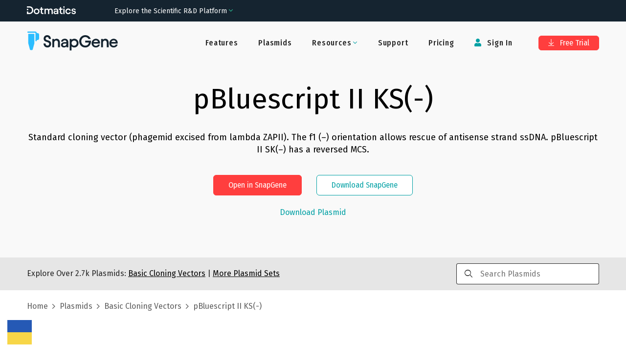

--- FILE ---
content_type: text/html; charset=utf-8
request_url: https://www.snapgene.com/plasmids/basic_cloning_vectors/pBluescript_II_KS(-)
body_size: 32365
content:
<!DOCTYPE html><html lang="en-US" prefix="og: https://ogp.me/ns#"><head><meta charSet="utf-8"/><meta name="viewport" content="width=device-width"/><title>pBluescript II KS(-) Sequence and Map</title><meta name="description" content="Standard cloning vector (phagemid excised from lambda ZAPII). The f1 (–) orientation allows rescue of antisense strand ssDNA. pBluescript II SK(–) has a reversed MCS."/><meta property="og:title" content="pBluescript II KS(-) Sequence and Map"/><meta property="og:description" content="Standard cloning vector (phagemid excised from lambda ZAPII). The f1 (–) orientation allows rescue of antisense strand ssDNA. pBluescript II SK(–) has a reversed MCS."/><meta property="og:locale" content="en_US"/><meta property="og:type" content="article"/><meta property="og:url" content="https://www.snapgene.com/plasmids/basic_cloning_vectors/pBluescript_II_KS(-)"/><meta property="og:image" content="https://cdn.snapgene.com/assets/19.4.49/assets/images/snapgene/plasmid-files/og-image.png"/><meta property="og:image:secure_url" content="https://cdn.snapgene.com/assets/19.4.49/assets/images/snapgene/plasmid-files/og-image.png"/><meta property="og:site_name" content="SnapGene"/><meta property="article:publisher" content="https://www.facebook.com/SnapGene"/><link rel="canonical" href="https://www.snapgene.com/plasmids/basic_cloning_vectors/pBluescript_II_KS(-)"/><meta name="author" content="GraphPad Software, LLC"/><meta name="twitter:title" content="pBluescript II KS(-) Sequence and Map"/><meta name="twitter:description" content="Standard cloning vector (phagemid excised from lambda ZAPII). The f1 (–) orientation allows rescue of antisense strand ssDNA. pBluescript II SK(–) has a reversed MCS."/><meta name="twitter:card" content="summary_large_image"/><meta name="twitter:site" content="@SnapGene"/><meta name="twitter:image" content="https://cdn.snapgene.com/assets/19.4.49/assets/images/snapgene/plasmid-files/og-image.png"/><meta name="twitter:creator" content="@SnapGene"/><meta name="robots" content="index,follow"/><link rel="stylesheet" data-href="https://fonts.googleapis.com/css2?family=Roboto+Mono&amp;display=swap" data-optimized-fonts="true"/><meta name="next-head-count" content="24"/><script src="https://cdn.cookielaw.org/scripttemplates/otSDKStub.js" type="text/javascript" data-domain-script="ebbfba8c-86fb-4f8c-93ae-6c56d99e5383"></script><script type="text/javascript">function OptanonWrapper(){}</script><link rel="preconnect" href="https://dev.visualwebsiteoptimizer.com"/><script type="text/javascript" id="vwoCode">window._vwo_code||(function(){var w=window,d=document;var account_id=587197,version=2.2,settings_tolerance=2000,hide_element='body',hide_element_style='opacity:0 !important;filter:alpha(opacity=0) !important;background:none !important';if(f=!1,v=d.querySelector('#vwoCode'),cc={},-1<d.URL.indexOf('__vwo_disable__')||w._vwo_code)return;try{var e=JSON.parse(localStorage.getItem('_vwo_'+account_id+'_config'));cc=e&&'object'==typeof e?e:{}}catch(e){}function r(t){try{return decodeURIComponent(t)}catch(e){return t}}var s=(()=>{var e={combination:[],combinationChoose:[],split:[],exclude:[],uuid:null,consent:null,optOut:null},t=d.cookie||'';if(t)for(var i,n,o=/(?:^|;\s*)(?:(_vis_opt_exp_(\d+)_combi=([^;]*))|(_vis_opt_exp_(\d+)_combi_choose=([^;]*))|(_vis_opt_exp_(\d+)_split=([^:;]*))|(_vis_opt_exp_(\d+)_exclude=[^;]*)|(_vis_opt_out=([^;]*))|(_vwo_global_opt_out=[^;]*)|(_vwo_uuid=([^;]*))|(_vwo_consent=([^;]*)))/g;null!==(i=o.exec(t));)try{i[1]?e.combination.push({id:i[2],value:r(i[3])}):i[4]?e.combinationChoose.push({id:i[5],value:r(i[6])}):i[7]?e.split.push({id:i[8],value:r(i[9])}):i[10]?e.exclude.push({id:i[11]}):i[12]?e.optOut=r(i[13]):i[14]?e.optOut=!0:i[15]?e.uuid=r(i[16]):i[17]&&(n=r(i[18]),e.consent=n&&3<=n.length?n.substring(0,3):null)}catch(e){}return e})();function n(){var e=(()=>{if(w.VWO&&Array.isArray(w.VWO))for(var e=0;e<w.VWO.length;e++){var t=w.VWO[e];if(Array.isArray(t)&&('setVisitorId'===t[0]||'setSessionId'===t[0]))return!0}return!1})(),t='a='+account_id+'&u='+encodeURIComponent(w._vis_opt_url||d.URL)+'&vn='+version+'&ph=1'+('undefined'!=typeof platform?'&p='+platform:'')+'&st='+w.performance.now(),e=(!e&&((e=(()=>{var e,t=[],i={},n=w.VWO&&w.VWO.appliedCampaigns||{};for(e in n){var o=n[e]&&n[e].v;o&&(t.push(e+'-'+o+'-1'),i[e]=!0)}if(s&&s.combination)for(var r=0;r<s.combination.length;r++){var a=s.combination[r];i[a.id]||t.push(a.id+'-'+a.value)}return t.join('|')})())&&(t+='&c='+e),(e=(()=>{var e=[],t={};if(s&&s.combinationChoose)for(var i=0;i<s.combinationChoose.length;i++){var n=s.combinationChoose[i];e.push(n.id+'-'+n.value),t[n.id]=!0}if(s&&s.split)for(var o=0;o<s.split.length;o++)t[(n=s.split[o]).id]||e.push(n.id+'-'+n.value);return e.join('|')})())&&(t+='&cc='+e),e=(()=>{var e={},t=[];if(w.VWO&&Array.isArray(w.VWO))for(var i=0;i<w.VWO.length;i++){var n=w.VWO[i];if(Array.isArray(n)&&'setVariation'===n[0]&&n[1]&&Array.isArray(n[1]))for(var o=0;o<n[1].length;o++){var r,a=n[1][o];a&&'object'==typeof a&&(r=a.e,a=a.v,r)&&a&&(e[r]=a)}}for(r in e)t.push(r+'-'+e[r]);return t.join('|')})())&&(t+='&sv='+e),s&&s.optOut&&(t+='&o='+s.optOut),(()=>{var e=[],t={};if(s&&s.exclude)for(var i=0;i<s.exclude.length;i++){var n=s.exclude[i];t[n.id]||(e.push(n.id),t[n.id]=!0)}return e.join('|')})());return e&&(t+='&e='+e),s&&s.uuid&&(t+='&id='+s.uuid),s&&s.consent&&(t+='&consent='+s.consent),w.name&&-1<w.name.indexOf('_vis_preview')&&(t+='&pM=true'),w.VWO&&w.VWO.ed&&(t+='&ed='+w.VWO.ed),t}code={nonce:v&&v.nonce,library_tolerance:function(){return'undefined'!=typeof library_tolerance?library_tolerance:void 0},settings_tolerance:function(){return cc.sT||settings_tolerance},hide_element_style:function(){return'{'+(cc.hES||hide_element_style)+'}'},hide_element:function(){return performance.getEntriesByName('first-contentful-paint')[0]?'':'string'==typeof cc.hE?cc.hE:hide_element},getVersion:function(){return version},finish:function(e){var t;f||(f=!0,(t=d.getElementById('_vis_opt_path_hides'))&&t.parentNode.removeChild(t),e&&((new Image).src='https://dev.visualwebsiteoptimizer.com/ee.gif?a='+account_id+e))},finished:function(){return f},addScript:function(e){var t=d.createElement('script');t.type='text/javascript',e.src?t.src=e.src:t.text=e.text,v&&t.setAttribute('nonce',v.nonce),d.getElementsByTagName('head')[0].appendChild(t)},load:function(e,t){t=t||{};var i=new XMLHttpRequest;i.open('GET',e,!0),i.withCredentials=!t.dSC,i.responseType=t.responseType||'text',i.onload=function(){if(t.onloadCb)return t.onloadCb(i,e);200===i.status?w._vwo_code.addScript({text:i.responseText}):w._vwo_code.finish('&e=loading_failure:'+e)},i.onerror=function(){if(t.onerrorCb)return t.onerrorCb(e);w._vwo_code.finish('&e=loading_failure:'+e)},i.send()},init:function(){var e,t,i=this.settings_tolerance(),i=(w._vwo_settings_timer=setTimeout(function(){w._vwo_code.finish()},i),'body'!==this.hide_element()?(e=d.createElement('style'),t=(i=this.hide_element())?i+this.hide_element_style():'',i=d.getElementsByTagName('head')[0],e.setAttribute('id','_vis_opt_path_hides'),v&&e.setAttribute('nonce',v.nonce),e.setAttribute('type','text/css'),e.styleSheet?e.styleSheet.cssText=t:e.appendChild(d.createTextNode(t)),i.appendChild(e)):(e=d.getElementsByTagName('head')[0],(t=d.createElement('div')).style.cssText='z-index: 2147483647 !important;position: fixed !important;left: 0 !important;top: 0 !important;width: 100% !important;height: 100% !important;background:white!important;',t.setAttribute('id','_vis_opt_path_hides'),t.classList.add('_vis_hide_layer'),e.parentNode.insertBefore(t,e.nextSibling)),'https://dev.visualwebsiteoptimizer.com/j.php?'+n());-1!==w.location.search.indexOf('_vwo_xhr')?this.addScript({src:i}):this.load(i+'&x=true',{l:1})}};w._vwo_code=code;code.init();})();(function(){var t=window;function d(){var e;t._vwo_code&&(e=d.hidingStyle=document.getElementById('_vis_opt_path_hides')||d.hidingStyle,t._vwo_code.finished()||t._vwo_code.libExecuted||t.VWO&&t.VWO.dNR||(document.getElementById('_vis_opt_path_hides')||document.getElementsByTagName('head')[0].appendChild(e),requestAnimationFrame(d)))}d();})();</script><link rel="preconnect" href="//cdn.snapgene.com"/><link rel="preload" as="style" fetchPriority="high" href="https://cdn.snapgene.com/assets/19.4.49/styles.css"/><link href="https://cdn.snapgene.com/assets/19.4.49/styles.css" rel="stylesheet"/><link rel="apple-touch-icon" sizes="57x57" href="https://cdn.snapgene.com/assets/19.4.49/favicon/apple-icon-57x57.png"/><link rel="apple-touch-icon" sizes="60x60" href="https://cdn.snapgene.com/assets/19.4.49/favicon/apple-icon-60x60.png"/><link rel="apple-touch-icon" sizes="72x72" href="https://cdn.snapgene.com/assets/19.4.49/favicon/apple-icon-72x72.png"/><link rel="apple-touch-icon" sizes="76x76" href="https://cdn.snapgene.com/assets/19.4.49/favicon/apple-icon-76x76.png"/><link rel="apple-touch-icon" sizes="114x114" href="https://cdn.snapgene.com/assets/19.4.49/favicon/apple-icon-114x114.png"/><link rel="apple-touch-icon" sizes="120x120" href="https://cdn.snapgene.com/assets/19.4.49/favicon/apple-icon-120x120.png"/><link rel="apple-touch-icon" sizes="144x144" href="https://cdn.snapgene.com/assets/19.4.49/favicon/apple-icon-144x144.png"/><link rel="apple-touch-icon" sizes="152x152" href="https://cdn.snapgene.com/assets/19.4.49/favicon/apple-icon-152x152.png"/><link rel="apple-touch-icon" sizes="180x180" href="https://cdn.snapgene.com/assets/19.4.49/favicon/apple-icon-180x180.png"/><link rel="icon" type="image/png" sizes="192x192" href="https://cdn.snapgene.com/assets/19.4.49/favicon/android-icon-192x192.png"/><link rel="icon" type="image/png" sizes="32x32" href="https://cdn.snapgene.com/assets/19.4.49/favicon/favicon-32x32.png"/><link rel="icon" type="image/png" sizes="96x96" href="https://cdn.snapgene.com/assets/19.4.49/favicon/favicon-96x96.png"/><link rel="icon" type="image/png" sizes="16x16" href="https://cdn.snapgene.com/assets/19.4.49/favicon/favicon-16x16.png"/><link rel="manifest" href="https://cdn.snapgene.com/assets/19.4.49/favicon/manifest.json"/><meta name="msapplication-TileColor" content="#ffffff"/><meta name="msapplication-TileImage" content="https://cdn.snapgene.com/assets/19.4.49/favicon/ms-icon-144x144.png"/><meta name="theme-color" content="#ffffff"/><script type="text/javascript">(function(targets, names) {
							if (!/plasmids/.test(location.pathname)) return;
							function noop() {}
							function ensureFunc(v, fn) { return typeof v === "function" ? v : fn; }
							targets.forEach(function (target) {
								names.forEach(function (name) {
									target[name] = ensureFunc(target[name], noop); 
								});
							});
						})(
							[document, window],
							["branding_over", "branding_out", "branding_up", "enzyme_over", "enzyme_out", "enzyme_click", "feature_over", "feature_out", "feature_click", "primer_over", "primer_out", "ftrans_over", "ftrans_out", "ftrans_click", "primer_click"]
						);</script><link rel="preconnect" href="https://fonts.googleapis.com"/><link rel="preconnect" href="https://fonts.gstatic.com" crossorigin=""/><link href="https://fonts.googleapis.com/css?family=Fira+Sans:300,300i,400,400i,500,500i,700,700i&amp;display=swap&amp;subset=latin-ext" rel="preload" as="style"/><link href="https://fonts.googleapis.com/css?family=Fira+Sans:300,300i,400,400i,500,500i,700,700i&amp;display=swap&amp;subset=latin-ext" rel="stylesheet"/><link href="https://fonts.googleapis.com/css?family=Fira+Sans+Condensed:400,500&amp;display=swap&amp;subset=latin-ext" rel="preload" as="style"/><link href="https://fonts.googleapis.com/css?family=Fira+Sans+Condensed:400,500&amp;display=swap&amp;subset=latin-ext" rel="stylesheet"/><link rel="preconnect" href="https://fonts.gstatic.com" crossorigin /><script data-nscript="beforeInteractive">
							(function (environment, version, tokenCookie) {
								function getCookie(name) {
									return decodeURIComponent(
										(new RegExp("(?:;\s+)?" + name + "=([^;$]*)").exec(document.cookie) || [])[1] || ""
									);
								};

								function parseToken(token) {
									try {
										return JSON.parse(atob(token.split(".")[1]))
									} catch (e) { return null }
								}

								function getUser(payload) {
									return payload && {
										id: payload.customerID,
										email: payload.email
									}
								}

								var gtmData = {
									environment: environment,
									app: { name: "snapgene-nextjs", version: version },
									event: "Returned Page"
								};

								var user = getUser(parseToken(getCookie(tokenCookie)));

								if (user) gtmData.user = user;

								window.dataLayer = window.dataLayer || [];
								window.dataLayer.push(gtmData);
							})("production", "1.0.0_5320", "token");

							(function(w,d,s,l,i){w[l]=w[l]||[];w[l].push({'gtm.start':
							new Date().getTime(),event:'gtm.js'});var f=d.getElementsByTagName(s)[0],
							j=d.createElement(s),dl=l!='dataLayer'?'&l='+l:'';
							j.async=true;j.src='https://www.googletagmanager.com/gtm.js?id='+i+dl;
							f.parentNode.insertBefore(j,f);})(window,document,'script','dataLayer','GTM-KWJG7SJ');
						</script><link rel="preload" href="//cdn.snapgene.com/nextjs/1.0.0_5320/_next/static/css/95af3a9993a69408.css" as="style"/><link rel="stylesheet" href="//cdn.snapgene.com/nextjs/1.0.0_5320/_next/static/css/95af3a9993a69408.css" data-n-g=""/><noscript data-n-css=""></noscript><script defer="" nomodule="" src="//cdn.snapgene.com/nextjs/1.0.0_5320/_next/static/chunks/polyfills-42372ed130431b0a.js"></script><script src="//cdn.snapgene.com/nextjs/1.0.0_5320/_next/static/chunks/webpack-f9bab8d6c845c94f.js" defer=""></script><script src="//cdn.snapgene.com/nextjs/1.0.0_5320/_next/static/chunks/framework-c6ee5607585ef091.js" defer=""></script><script src="//cdn.snapgene.com/nextjs/1.0.0_5320/_next/static/chunks/main-6fb6573ea489db11.js" defer=""></script><script src="//cdn.snapgene.com/nextjs/1.0.0_5320/_next/static/chunks/pages/_app-527f130a318102dd.js" defer=""></script><script src="//cdn.snapgene.com/nextjs/1.0.0_5320/_next/static/chunks/1604-5ff1727f053d1e49.js" defer=""></script><script src="//cdn.snapgene.com/nextjs/1.0.0_5320/_next/static/chunks/1690-1880ca135a4b875b.js" defer=""></script><script src="//cdn.snapgene.com/nextjs/1.0.0_5320/_next/static/chunks/8764-e140dd88ef1350d1.js" defer=""></script><script src="//cdn.snapgene.com/nextjs/1.0.0_5320/_next/static/chunks/4399-4ff7e119b282a308.js" defer=""></script><script src="//cdn.snapgene.com/nextjs/1.0.0_5320/_next/static/chunks/6365-50a1ff11dd7d89bb.js" defer=""></script><script src="//cdn.snapgene.com/nextjs/1.0.0_5320/_next/static/chunks/8868-5deb728d05db890d.js" defer=""></script><script src="//cdn.snapgene.com/nextjs/1.0.0_5320/_next/static/chunks/9999-509658859f46eb13.js" defer=""></script><script src="//cdn.snapgene.com/nextjs/1.0.0_5320/_next/static/chunks/1848-c2637c83f1746415.js" defer=""></script><script src="//cdn.snapgene.com/nextjs/1.0.0_5320/_next/static/chunks/7550-cea6e422e3167918.js" defer=""></script><script src="//cdn.snapgene.com/nextjs/1.0.0_5320/_next/static/chunks/4470-601336751fb7c227.js" defer=""></script><script src="//cdn.snapgene.com/nextjs/1.0.0_5320/_next/static/chunks/pages/plasmids/%5BsetID%5D/%5BplasmidID%5D-c5958edffe526b06.js" defer=""></script><script src="//cdn.snapgene.com/nextjs/1.0.0_5320/_next/static/g0NGx-zBZN-xWFxJz61S6/_buildManifest.js" defer=""></script><script src="//cdn.snapgene.com/nextjs/1.0.0_5320/_next/static/g0NGx-zBZN-xWFxJz61S6/_ssgManifest.js" defer=""></script><style data-href="https://fonts.googleapis.com/css2?family=Roboto+Mono&display=swap">@font-face{font-family:'Roboto Mono';font-style:normal;font-weight:400;font-display:swap;src:url(https://fonts.gstatic.com/l/font?kit=L0xuDF4xlVMF-BfR8bXMIhJHg45mwgGEFl0_3vqPQA&skey=7b92570108d40690&v=v31) format('woff')}@font-face{font-family:'Roboto Mono';font-style:normal;font-weight:400;font-display:swap;src:url(https://fonts.gstatic.com/l/font?kit=L0xuDF4xlVMF-BfR8bXMIhJHg45mwgGEFl0_3vq_SeW-AJi8SJQtQ4Y&skey=7b92570108d40690&v=v31) format('woff');unicode-range:U+0460-052F,U+1C80-1C8A,U+20B4,U+2DE0-2DFF,U+A640-A69F,U+FE2E-FE2F}@font-face{font-family:'Roboto Mono';font-style:normal;font-weight:400;font-display:swap;src:url(https://fonts.gstatic.com/l/font?kit=L0xuDF4xlVMF-BfR8bXMIhJHg45mwgGEFl0_3vq_QOW-AJi8SJQtQ4Y&skey=7b92570108d40690&v=v31) format('woff');unicode-range:U+0301,U+0400-045F,U+0490-0491,U+04B0-04B1,U+2116}@font-face{font-family:'Roboto Mono';font-style:normal;font-weight:400;font-display:swap;src:url(https://fonts.gstatic.com/l/font?kit=L0xuDF4xlVMF-BfR8bXMIhJHg45mwgGEFl0_3vq_R-W-AJi8SJQtQ4Y&skey=7b92570108d40690&v=v31) format('woff');unicode-range:U+0370-0377,U+037A-037F,U+0384-038A,U+038C,U+038E-03A1,U+03A3-03FF}@font-face{font-family:'Roboto Mono';font-style:normal;font-weight:400;font-display:swap;src:url(https://fonts.gstatic.com/l/font?kit=L0xuDF4xlVMF-BfR8bXMIhJHg45mwgGEFl0_3vq_S-W-AJi8SJQtQ4Y&skey=7b92570108d40690&v=v31) format('woff');unicode-range:U+0102-0103,U+0110-0111,U+0128-0129,U+0168-0169,U+01A0-01A1,U+01AF-01B0,U+0300-0301,U+0303-0304,U+0308-0309,U+0323,U+0329,U+1EA0-1EF9,U+20AB}@font-face{font-family:'Roboto Mono';font-style:normal;font-weight:400;font-display:swap;src:url(https://fonts.gstatic.com/l/font?kit=L0xuDF4xlVMF-BfR8bXMIhJHg45mwgGEFl0_3vq_SuW-AJi8SJQtQ4Y&skey=7b92570108d40690&v=v31) format('woff');unicode-range:U+0100-02BA,U+02BD-02C5,U+02C7-02CC,U+02CE-02D7,U+02DD-02FF,U+0304,U+0308,U+0329,U+1D00-1DBF,U+1E00-1E9F,U+1EF2-1EFF,U+2020,U+20A0-20AB,U+20AD-20C0,U+2113,U+2C60-2C7F,U+A720-A7FF}@font-face{font-family:'Roboto Mono';font-style:normal;font-weight:400;font-display:swap;src:url(https://fonts.gstatic.com/l/font?kit=L0xuDF4xlVMF-BfR8bXMIhJHg45mwgGEFl0_3vq_ROW-AJi8SJQt&skey=7b92570108d40690&v=v31) format('woff');unicode-range:U+0000-00FF,U+0131,U+0152-0153,U+02BB-02BC,U+02C6,U+02DA,U+02DC,U+0304,U+0308,U+0329,U+2000-206F,U+20AC,U+2122,U+2191,U+2193,U+2212,U+2215,U+FEFF,U+FFFD}</style></head><body><div id="__next"><style>body{background-color: transparent}</style><header class="header header--hero header--border-none" role="banner"><div class="grid-container"><div class="grid-x grid-padding-x header__layout navbar"><div class="cell"><div class="grid-x align-items-center"><div class="cell large-shrink navbar__header"><div class="display-flex justify-content-between align-items-center"><div class="header__logo"><a href="/" data-qa-selector="header-logo" class="link--external logo-link"><img class="image logo" alt="SnapGene by Dotmatics" src="https://cdn.snapgene.com/assets/19.4.49/assets/images/snapgene/logo/logo-snapgene.svg"/></a></div><button type="button" class="navbar__toggle" data-toggle="toggleButton" data-target="#navbar"><span class="icon-bar"></span><span class="icon-bar"></span><span class="icon-bar"></span></button></div></div><div class="cell large-auto navbar__collapse" id="navbar"><div class="display-flex--lg justify-content-end--lg w-full--lg"><ul class="nav primary-nav nav-type-1 nav--inverted"><li class=""><a href="/features" data-qa-selector="features-H" class="nav__item-link">Features</a></li><li class=""><a href="/plasmids" data-qa-selector="plasmids-H" class="nav__item-link">Plasmids</a></li><li class="dropdown secondary-nav__item"><span class="dropdown-title nav__item-link"><span class=""><span class="dropdown-title__text">Resources</span><span class="dropdown-title__triangle"><i class="wrapper-icon wrapper-icon-angle-down text-color-2 m-0"></i></span></span></span><span class="dropdown-body dropdown-body--align-right bg-color-white"><ul class="dropdown-menu"><li class="dropdown-menu-item"><a href="/series/getting-started" data-qa-selector="getting-started" class="dropdown-menu-item-link">Getting Started</a></li><li class="dropdown-menu-item"><a href="/resources" data-qa-selector="snapgene-academy" class="dropdown-menu-item-link">SnapGene Academy</a></li><li class="dropdown-menu-item"><a href="https://support.snapgene.com/hc/en-us/categories/10304176221716" data-qa-selector="user-guides-header" class="dropdown-menu-item-link">User Guides</a></li></ul></span></li><li class=""><a href="https://support.snapgene.com/hc/en-us/" data-qa-selector="support-H" class="nav__item-link">Support</a></li><li class=""><a href="/pricing" data-qa-selector="pricing-H" class="nav__item-link">Pricing</a></li></ul><ul class="nav secondary-nav nav-type-1 nav--inverted"><li class="secondary-nav__item"><a data-qa-selector="sign-in-H" class="nav__item-link"><i class="wrapper-icon wrapper-icon-user"></i> <!-- -->Sign In</a></li><li class="secondary-nav__item secondary-nav__item-trial"><a href="/free-trial" type="button" data-qa-selector="free-trial-H" class="btn btn-primary btn-s"><i class="wrapper-icon wrapper-icon-arrow-to-bottom"></i> Free Trial</a></li></ul></div></div></div></div></div></div></header><main><div class="" role="main"><section class="section-hero section-hero-text-center section-hero-color-black--02"><div class="grid-container"><div class="grid-x"><div class="cell"><h1 class="heading section-hero__title">pBluescript II KS(-)</h1><div class="section-hero__description">Standard cloning vector (phagemid excised from lambda ZAPII). The f1 (–) orientation allows rescue of antisense strand ssDNA. pBluescript II SK(–) has a reversed MCS.</div><div class="grid-x grid-margin-x grid-margin-y justify-content-center section-hero__action"><div class="cell medium-shrink"><div class="grid-x grid-margin-x grid-margin-y justify-content-center"><div class="cell medium-shrink"><button type="button" class="btn btn-primary btn-s">Open in SnapGene</button></div><div class="cell medium-shrink"><a href="/snapgene-viewer" type="button" class="btn btn-outline2-secondary btn-s section-hero__button">Download SnapGene</a></div></div></div></div><div class="grid-x grid-margin-x grid-margin-y justify-content-center mt-2"><div class="cell medium-shrink text-center"><button type="button" target="_blank" class="link">Download Plasmid</button></div></div></div></div></div></section><section class="bg-color-black--10 py-3"><div class="grid-container"><div class="grid-x justify-content-center align-items-center"><div class="cell medium-9">Explore Over <!-- -->2.7k<!-- --> Plasmids:<!-- --> <a href="/plasmids/basic_cloning_vectors" class="link text-color-black text-color-3--hover text-underline"><span>Basic Cloning Vectors</span></a> <!-- -->|<!-- --> <a href="/plasmids" class="link text-color-black text-color-3--hover text-underline">More Plasmid Sets</a></div><div class="cell medium-3 searchbar-field"><div class="autocomplete"><div class="input-group autocomplete__field"><div class="input-group-prepend"><i class="wrapper-icon wrapper-icon-search"></i></div><input type="search" maxLength="250" class="field__input field__search" placeholder="Search Plasmids" value=""/></div><div class="autocomplete__dropdown"><span>No matches</span></div></div></div></div></div></section><section class="py-4"><div class="grid-container"><div class="grid-x"><div class="cell"><div class="breadcrumbs"><span class="breadcrumbs__item"><a href="/" class="link breadcrumbs__item-link">Home</a></span><span class="breadcrumbs__item"><a href="/plasmids" class="link breadcrumbs__item-link">Plasmids</a></span><span class="breadcrumbs__item"><a href="/plasmids/basic_cloning_vectors" class="link breadcrumbs__item-link"><span>Basic Cloning Vectors</span></a></span><span class="breadcrumbs__item">pBluescript II KS(-)</span></div></div></div></div></section><section class="landing-simple-section"><div class="grid-container"><div class="grid-x"><div class="cell"><div class=""><a href="/plasmids/basic_cloning_vectors/pBluescript_II_KS(-)?format=png" class="link">Show Static Map</a></div><div class="text-center container-map"><style>
svg.sg-map {
	height: 100%;
	width: 100%;
}

.tooltip_table {
	max-width: 359px;
	text-align: left;
	position: absolute;
	left: 0px;
	top: 0px;
	margin-left: auto;
	margin-right: auto;
	font: 11px Verdana, sans-serif !important;
	background-color: #FAFEC6 !important;
	border: 1px solid #A6A6A6;
	box-shadow: 1px 1px 8px #AAA;
	vertical-align: top;
	visibility: hidden;
	padding-top: 4px;
	padding-left: 4px;
	padding-right: 4px;
	padding-bottom: 4px;
	width: auto !important;
	overflow: visible !important;
}

.tooltip_table .tooltip_recog svg {
	display: block;
	max-width: 100%;
}

.line-placeholder {
	display: flex;
	width: 100%;
	align-items: center;
	justify-content: center;
}

@keyframes placeHolderShimmer {
	0% {
		background-position: -800px 0
	}
	100% {
		background-position: 800px 0
	}
}
  
.line-placeholder-loader {
	animation-duration: 2s;
	animation-fill-mode: forwards;
	animation-iteration-count: infinite;
	animation-name: placeHolderShimmer;
	animation-timing-function: linear;
	background-color: #E7E5E5;
	background: linear-gradient(to right, #E7E5E5 0%, #F9F8F8 30%, #E7E5E5 60%);
	background-size: 800px 17px;
	height: 17px;
	width: 70%;
	position: relative;
	border-radius: 6px;
}
</style><div class="viewport" id="map-content"></div><div class="my-20"><div id="sg-sequence-wrapper" style="width:100%"></div></div></div></div></div></div></section><section class="landing-simple-section bg-color-black--02"><div class="grid-container"><div class="grid-x"><div class="cell"><h2 class="heading landing-simple-section__title-v2 text-center mt-0 mb-0">Download <!-- -->pBluescript II KS(-).dna<!-- --> file</h2><div class="grid-x"><div class="cell small-12 text-center mt-5"><button type="button" class="btn btn-primary btn-s m-3">Download Plasmid</button><button type="button" class="btn btn-outline2-secondary btn-s m-3">Open in SnapGene</button></div></div><div class="grid-x grid-margin-x grid-margin-y justify-content-center mt-7"><div class="cell small-12 medium-11 large-5 border-none bg-color-white px-10 py-5 card-block"><p class="justify-content-center--md text-xxl text-color-black text-weight--normal text-center"><img class="image mr-2 max-w-7" alt="" src="https://cdn.snapgene.com/assets/19.4.49/assets/images/snapgene/plasmid-details/snapgene.png"/>SnapGene</p><p class="text-l text-center">SnapGene is the easiest way to plan, visualize and document your everyday molecular biology procedures</p><ul class="ul ul-default mb-15"><li class="li">Fast accurate construct design for all major molecular cloning techniques</li><li class="li">Validate sequenced constructs using powerful alignment tools</li><li class="li">Customize plasmid maps with flexible annotation and visualization controls</li><li class="li">Automatically generate a rich graphical history of every edit and procedure</li></ul><div class="grid-x"><div class="cell small-12 text-center"><a href="/free-trial" type="button" class="btn btn-outline2-secondary btn-s mt-3 width-100">Download SnapGene</a></div></div></div><div class="cell small-12 medium-11 large-5 border-none bg-color-white px-10 py-5 card-block"><p class="justify-content-center--md text-xxl text-color-black text-weight--normal text-center"><img class="image mr-2 max-w-7" alt="" src="https://cdn.snapgene.com/assets/19.4.49/assets/images/snapgene/plasmid-details/snapgene-viewer.png"/>SnapGene Viewer</p><p class="text-l text-center">SnapGene Viewer is free software that allows molecular biologists to create, browse, and share richly annotated sequence files.</p><ul class="ul ul-default mb-27"><li class="li">Gain unparalleled visibility of your plasmids, DNA and protein sequences</li><li class="li">Annotate features on your plasmids using the curated feature database</li><li class="li">Store, search, and share your sequences, files and maps</li></ul><div class="grid-x"><div class="cell small-12 text-center"><a href="/snapgene-viewer" type="button" class="btn btn-outline2-secondary btn-s mt-3 width-100">Download SnapGene Viewer</a></div></div></div></div></div></div></div></section><section class="landing-simple-section"><div class="grid-container"><div class="grid-x"><div class="cell"><h2 class="heading landing-simple-section__title-v2 text-center mt-0 mb-10">Individual Sequences &amp; Maps</h2><div class="grid-x grid-margin-x"><div class="cell medium-3"><a href="/plasmids/basic_cloning_vectors/BlueScribe" class="link">BlueScribe</a></div><div class="cell medium-3"><a href="/plasmids/basic_cloning_vectors/pEASY-T1_Simple_(linearized)" class="link">pEASY-T1 Simple (linearized)</a></div><div class="cell medium-3"><a href="/plasmids/basic_cloning_vectors/pJW168" class="link">pJW168</a></div><div class="cell medium-3"><a href="/plasmids/basic_cloning_vectors/pSMART_HCKan_(linearized)" class="link">pSMART HCKan (linearized)</a></div></div><div class="grid-x grid-margin-x"><div class="cell medium-3"><a href="/plasmids/basic_cloning_vectors/CAG_promoter" class="link">CAG promoter</a></div><div class="cell medium-3"><a href="/plasmids/basic_cloning_vectors/pEASY-T3_(linearized)" class="link">pEASY-T3 (linearized)</a></div><div class="cell medium-3"><a href="/plasmids/basic_cloning_vectors/pKF_18k-2" class="link">pKF 18k-2</a></div><div class="cell medium-3"><a href="/plasmids/basic_cloning_vectors/pSMART_LCAmp" class="link">pSMART LCAmp</a></div></div><div class="grid-x grid-margin-x"><div class="cell medium-3"><a href="/plasmids/basic_cloning_vectors/chicken_beta-actin_promoter" class="link">chicken beta-actin promoter</a></div><div class="cell medium-3"><a href="/plasmids/basic_cloning_vectors/pEASY-T5_Zero_(linearized)" class="link">pEASY-T5 Zero (linearized)</a></div><div class="cell medium-3"><a href="/plasmids/basic_cloning_vectors/pKF_19k-2" class="link">pKF 19k-2</a></div><div class="cell medium-3"><a href="/plasmids/basic_cloning_vectors/pSMART_LCAmp_(linearized)" class="link">pSMART LCAmp (linearized)</a></div></div><div class="grid-x grid-margin-x"><div class="cell medium-3"><a href="/plasmids/basic_cloning_vectors/CLIP-tag" class="link">CLIP-tag</a></div><div class="cell medium-3"><a href="/plasmids/basic_cloning_vectors/pEX-1" class="link">pEX-1</a></div><div class="cell medium-3"><a href="/plasmids/basic_cloning_vectors/pKOV" class="link">pKOV</a></div><div class="cell medium-3"><a href="/plasmids/basic_cloning_vectors/pSMART_LCKan" class="link">pSMART LCKan</a></div></div><div class="grid-x grid-margin-x"><div class="cell medium-3"><a href="/plasmids/basic_cloning_vectors/CMV_promoter" class="link">CMV promoter</a></div><div class="cell medium-3"><a href="/plasmids/basic_cloning_vectors/pEX-A" class="link">pEX-A</a></div><div class="cell medium-3"><a href="/plasmids/basic_cloning_vectors/pLATE11_(linearized)" class="link">pLATE11 (linearized)</a></div><div class="cell medium-3"><a href="/plasmids/basic_cloning_vectors/pSMART_LCKan_(linearized)" class="link">pSMART LCKan (linearized)</a></div></div><div class="grid-x grid-margin-x"><div class="cell medium-3"><a href="/plasmids/basic_cloning_vectors/GAL1_promoter" class="link">GAL1 promoter</a></div><div class="cell medium-3"><a href="/plasmids/basic_cloning_vectors/pEX-C-GST" class="link">pEX-C-GST</a></div><div class="cell medium-3"><a href="/plasmids/basic_cloning_vectors/pLATE31_(linearized)" class="link">pLATE31 (linearized)</a></div><div class="cell medium-3"><a href="/plasmids/basic_cloning_vectors/pSP64_Poly(A)" class="link">pSP64 Poly(A)</a></div></div><div class="grid-x grid-margin-x"><div class="cell medium-3"><a href="/plasmids/basic_cloning_vectors/GST" class="link">GST</a></div><div class="cell medium-3"><a href="/plasmids/basic_cloning_vectors/pEX-C-His" class="link">pEX-C-His</a></div><div class="cell medium-3"><a href="/plasmids/basic_cloning_vectors/pLATE51_(linearized)" class="link">pLATE51 (linearized)</a></div><div class="cell medium-3"><a href="/plasmids/basic_cloning_vectors/pSP72" class="link">pSP72</a></div></div><div class="grid-x grid-margin-x"><div class="cell medium-3"><a href="/plasmids/basic_cloning_vectors/HaloTag" class="link">HaloTag</a></div><div class="cell medium-3"><a href="/plasmids/basic_cloning_vectors/pEX-K" class="link">pEX-K</a></div><div class="cell medium-3"><a href="/plasmids/basic_cloning_vectors/pLATE52_(linearized)" class="link">pLATE52 (linearized)</a></div><div class="cell medium-3"><a href="/plasmids/basic_cloning_vectors/pSP73" class="link">pSP73</a></div></div><div class="grid-x grid-margin-x"><div class="cell medium-3"><a href="/plasmids/basic_cloning_vectors/HSV_TK_promoter" class="link">HSV TK promoter</a></div><div class="cell medium-3"><a href="/plasmids/basic_cloning_vectors/pEX-N-GST" class="link">pEX-N-GST</a></div><div class="cell medium-3"><a href="/plasmids/basic_cloning_vectors/pLEXX-AK" class="link">pLEXX-AK</a></div><div class="cell medium-3"><a href="/plasmids/basic_cloning_vectors/pSpark_Done_(linearized)" class="link">pSpark Done (linearized)</a></div></div><div class="grid-x grid-margin-x"><div class="cell medium-3"><a href="/plasmids/basic_cloning_vectors/lac_operator" class="link">lac operator</a></div><div class="cell medium-3"><a href="/plasmids/basic_cloning_vectors/pEX-N-His" class="link">pEX-N-His</a></div><div class="cell medium-3"><a href="/plasmids/basic_cloning_vectors/pLPS-B_(linearized)" class="link">pLPS-B (linearized)</a></div><div class="cell medium-3"><a href="/plasmids/basic_cloning_vectors/pSpark_I_(linearized)" class="link">pSpark I (linearized)</a></div></div><div class="grid-x grid-margin-x"><div class="cell medium-3"><a href="/plasmids/basic_cloning_vectors/lac_promoter" class="link">lac promoter</a></div><div class="cell medium-3"><a href="/plasmids/basic_cloning_vectors/pEX-N-His-GST" class="link">pEX-N-His-GST</a></div><div class="cell medium-3"><a href="/plasmids/basic_cloning_vectors/pMAL-c5E" class="link">pMAL-c5E</a></div><div class="cell medium-3"><a href="/plasmids/basic_cloning_vectors/pSpark_II_(linearized)" class="link">pSpark II (linearized)</a></div></div><div class="grid-x grid-margin-x"><div class="cell medium-3"><a href="/plasmids/basic_cloning_vectors/lac_UV5_promoter" class="link">lac UV5 promoter</a></div><div class="cell medium-3"><a href="/plasmids/basic_cloning_vectors/pEX1" class="link">pEX1</a></div><div class="cell medium-3"><a href="/plasmids/basic_cloning_vectors/pMAL-c5G" class="link">pMAL-c5G</a></div><div class="cell medium-3"><a href="/plasmids/basic_cloning_vectors/pSpark_III_(linearized)" class="link">pSpark III (linearized)</a></div></div><div class="grid-x grid-margin-x"><div class="cell medium-3"><a href="/plasmids/basic_cloning_vectors/lacZ" class="link">lacZ</a></div><div class="cell medium-3"><a href="/plasmids/basic_cloning_vectors/pEX2" class="link">pEX2</a></div><div class="cell medium-3"><a href="/plasmids/basic_cloning_vectors/pMAL-c5X" class="link">pMAL-c5X</a></div><div class="cell medium-3"><a href="/plasmids/basic_cloning_vectors/pSpark_IV_(linearized)" class="link">pSpark IV (linearized)</a></div></div><div class="grid-x grid-margin-x"><div class="cell medium-3"><a href="/plasmids/basic_cloning_vectors/lambda" class="link">lambda</a></div><div class="cell medium-3"><a href="/plasmids/basic_cloning_vectors/pEX3" class="link">pEX3</a></div><div class="cell medium-3"><a href="/plasmids/basic_cloning_vectors/pMAL-c5X-His" class="link">pMAL-c5X-His</a></div><div class="cell medium-3"><a href="/plasmids/basic_cloning_vectors/pSpark_V_(linearized)" class="link">pSpark V (linearized)</a></div></div><div class="grid-x grid-margin-x"><div class="cell medium-3"><a href="/plasmids/basic_cloning_vectors/LITMUS28" class="link">LITMUS28</a></div><div class="cell medium-3"><a href="/plasmids/basic_cloning_vectors/pEZSeq-Amp" class="link">pEZSeq-Amp</a></div><div class="cell medium-3"><a href="/plasmids/basic_cloning_vectors/pMAL-c6T" class="link">pMAL-c6T</a></div><div class="cell medium-3"><a href="/plasmids/basic_cloning_vectors/pSpot1" class="link">pSpot1</a></div></div><div class="grid-x grid-margin-x"><div class="cell medium-3"><a href="/plasmids/basic_cloning_vectors/LITMUS28i" class="link">LITMUS28i</a></div><div class="cell medium-3"><a href="/plasmids/basic_cloning_vectors/pEZSeq-Amp_(linearized)" class="link">pEZSeq-Amp (linearized)</a></div><div class="cell medium-3"><a href="/plasmids/basic_cloning_vectors/pMAL-p5E" class="link">pMAL-p5E</a></div><div class="cell medium-3"><a href="/plasmids/basic_cloning_vectors/pSpot2" class="link">pSpot2</a></div></div><div class="grid-x grid-margin-x"><div class="cell medium-3"><a href="/plasmids/basic_cloning_vectors/LITMUS29" class="link">LITMUS29</a></div><div class="cell medium-3"><a href="/plasmids/basic_cloning_vectors/pEZSeq-Kan" class="link">pEZSeq-Kan</a></div><div class="cell medium-3"><a href="/plasmids/basic_cloning_vectors/pMAL-p5G" class="link">pMAL-p5G</a></div><div class="cell medium-3"><a href="/plasmids/basic_cloning_vectors/pSpot3" class="link">pSpot3</a></div></div><div class="grid-x grid-margin-x"><div class="cell medium-3"><a href="/plasmids/basic_cloning_vectors/LITMUS38" class="link">LITMUS38</a></div><div class="cell medium-3"><a href="/plasmids/basic_cloning_vectors/pEZSeq-Kan_(linearized)" class="link">pEZSeq-Kan (linearized)</a></div><div class="cell medium-3"><a href="/plasmids/basic_cloning_vectors/pMAL-p5X" class="link">pMAL-p5X</a></div><div class="cell medium-3"><a href="/plasmids/basic_cloning_vectors/pSpot4" class="link">pSpot4</a></div></div><div class="grid-x grid-margin-x"><div class="cell medium-3"><a href="/plasmids/basic_cloning_vectors/LITMUS38i" class="link">LITMUS38i</a></div><div class="cell medium-3"><a href="/plasmids/basic_cloning_vectors/pEZ_BAC" class="link">pEZ BAC</a></div><div class="cell medium-3"><a href="/plasmids/basic_cloning_vectors/pMCS5" class="link">pMCS5</a></div><div class="cell medium-3"><a href="/plasmids/basic_cloning_vectors/pSTBlue-1" class="link">pSTBlue-1</a></div></div><div class="grid-x grid-margin-x"><div class="cell medium-3"><a href="/plasmids/basic_cloning_vectors/LITMUS39" class="link">LITMUS39</a></div><div class="cell medium-3"><a href="/plasmids/basic_cloning_vectors/pEZ_BAC_(BamHI_linearized)" class="link">pEZ BAC (BamHI linearized)</a></div><div class="cell medium-3"><a href="/plasmids/basic_cloning_vectors/pMiniT" class="link">pMiniT</a></div><div class="cell medium-3"><a href="/plasmids/basic_cloning_vectors/pSTV28" class="link">pSTV28</a></div></div><div class="grid-x grid-margin-x"><div class="cell medium-3"><a href="/plasmids/basic_cloning_vectors/M13mp18" class="link">M13mp18</a></div><div class="cell medium-3"><a href="/plasmids/basic_cloning_vectors/pEZ_BAC_(HpaI_linearized)" class="link">pEZ BAC (HpaI linearized)</a></div><div class="cell medium-3"><a href="/plasmids/basic_cloning_vectors/pMiniT_(linearized)" class="link">pMiniT (linearized)</a></div><div class="cell medium-3"><a href="/plasmids/basic_cloning_vectors/pSTV29" class="link">pSTV29</a></div></div><div class="grid-x grid-margin-x"><div class="cell medium-3"><a href="/plasmids/basic_cloning_vectors/M13mp19" class="link">M13mp19</a></div><div class="cell medium-3"><a href="/plasmids/basic_cloning_vectors/pF1A_T7" class="link">pF1A T7</a></div><div class="cell medium-3"><a href="/plasmids/basic_cloning_vectors/pMiniT_2.0" class="link">pMiniT 2.0</a></div><div class="cell medium-3"><a href="/plasmids/basic_cloning_vectors/pT7Blue" class="link">pT7Blue</a></div></div><div class="grid-x grid-margin-x"><div class="cell medium-3"><a href="/plasmids/basic_cloning_vectors/MBP" class="link">MBP</a></div><div class="cell medium-3"><a href="/plasmids/basic_cloning_vectors/pF1K_T7" class="link">pF1K T7</a></div><div class="cell medium-3"><a href="/plasmids/basic_cloning_vectors/pMiniT_2.0_(linearized)" class="link">pMiniT 2.0 (linearized)</a></div><div class="cell medium-3"><a href="/plasmids/basic_cloning_vectors/pT7Blue-2" class="link">pT7Blue-2</a></div></div><div class="grid-x grid-margin-x"><div class="cell medium-3"><a href="/plasmids/basic_cloning_vectors/pACYC177" class="link">pACYC177</a></div><div class="cell medium-3"><a href="/plasmids/basic_cloning_vectors/pF25A_ICE_T7" class="link">pF25A ICE T7</a></div><div class="cell medium-3"><a href="/plasmids/basic_cloning_vectors/pMMB190" class="link">pMMB190</a></div><div class="cell medium-3"><a href="/plasmids/basic_cloning_vectors/pT7Blue-3" class="link">pT7Blue-3</a></div></div><div class="grid-x grid-margin-x"><div class="cell medium-3"><a href="/plasmids/basic_cloning_vectors/pACYC184" class="link">pACYC184</a></div><div class="cell medium-3"><a href="/plasmids/basic_cloning_vectors/pF25K_ICE_T7" class="link">pF25K ICE T7</a></div><div class="cell medium-3"><a href="/plasmids/basic_cloning_vectors/pMMB206" class="link">pMMB206</a></div><div class="cell medium-3"><a href="/plasmids/basic_cloning_vectors/pT7CFE1-CFtag" class="link">pT7CFE1-CFtag</a></div></div><div class="grid-x grid-margin-x"><div class="cell medium-3"><a href="/plasmids/basic_cloning_vectors/pAN7-1" class="link">pAN7-1</a></div><div class="cell medium-3"><a href="/plasmids/basic_cloning_vectors/pF3A_WG_(BYDV)" class="link">pF3A WG (BYDV)</a></div><div class="cell medium-3"><a href="/plasmids/basic_cloning_vectors/pMMB207" class="link">pMMB207</a></div><div class="cell medium-3"><a href="/plasmids/basic_cloning_vectors/pT7CFE1-CGFP-HA-His" class="link">pT7CFE1-CGFP-HA-His</a></div></div><div class="grid-x grid-margin-x"><div class="cell medium-3"><a href="/plasmids/basic_cloning_vectors/pANT7_cGST" class="link">pANT7_cGST</a></div><div class="cell medium-3"><a href="/plasmids/basic_cloning_vectors/pF3K_WG_(BYDV)" class="link">pF3K WG (BYDV)</a></div><div class="cell medium-3"><a href="/plasmids/basic_cloning_vectors/pMMB208" class="link">pMMB208</a></div><div class="cell medium-3"><a href="/plasmids/basic_cloning_vectors/pT7CFE1-CGST-HA-His" class="link">pT7CFE1-CGST-HA-His</a></div></div><div class="grid-x grid-margin-x"><div class="cell medium-3"><a href="/plasmids/basic_cloning_vectors/pANT7_nHA" class="link">pANT7_nHA</a></div><div class="cell medium-3"><a href="/plasmids/basic_cloning_vectors/pFC20A_HaloTag_T7_SP6" class="link">pFC20A HaloTag T7 SP6</a></div><div class="cell medium-3"><a href="/plasmids/basic_cloning_vectors/pMMB66EH" class="link">pMMB66EH</a></div><div class="cell medium-3"><a href="/plasmids/basic_cloning_vectors/pT7CFE1-CHA" class="link">pT7CFE1-CHA</a></div></div><div class="grid-x grid-margin-x"><div class="cell medium-3"><a href="/plasmids/basic_cloning_vectors/pAUR316" class="link">pAUR316</a></div><div class="cell medium-3"><a href="/plasmids/basic_cloning_vectors/pFC20K_HaloTag_T7_SP6" class="link">pFC20K HaloTag T7 SP6</a></div><div class="cell medium-3"><a href="/plasmids/basic_cloning_vectors/pMMB66HE" class="link">pMMB66HE</a></div><div class="cell medium-3"><a href="/plasmids/basic_cloning_vectors/pT7CFE1-CHis" class="link">pT7CFE1-CHis</a></div></div><div class="grid-x grid-margin-x"><div class="cell medium-3"><a href="/plasmids/basic_cloning_vectors/pBC_KS(%2B)" class="link">pBC KS(+)</a></div><div class="cell medium-3"><a href="/plasmids/basic_cloning_vectors/pFC30A_His6HaloTag_T7" class="link">pFC30A His6HaloTag T7</a></div><div class="cell medium-3"><a href="/plasmids/basic_cloning_vectors/pMMB67EH" class="link">pMMB67EH</a></div><div class="cell medium-3"><a href="/plasmids/basic_cloning_vectors/pT7CFE1-CMyc" class="link">pT7CFE1-CMyc</a></div></div><div class="grid-x grid-margin-x"><div class="cell medium-3"><a href="/plasmids/basic_cloning_vectors/pBC_KS(-)" class="link">pBC KS(-)</a></div><div class="cell medium-3"><a href="/plasmids/basic_cloning_vectors/pFC30K_His6HaloTag_T7" class="link">pFC30K His6HaloTag T7</a></div><div class="cell medium-3"><a href="/plasmids/basic_cloning_vectors/pMMB67HE" class="link">pMMB67HE</a></div><div class="cell medium-3"><a href="/plasmids/basic_cloning_vectors/pT7CFE1-NFtag" class="link">pT7CFE1-NFtag</a></div></div><div class="grid-x grid-margin-x"><div class="cell medium-3"><a href="/plasmids/basic_cloning_vectors/pBC_SK(%2B)" class="link">pBC SK(+)</a></div><div class="cell medium-3"><a href="/plasmids/basic_cloning_vectors/pFC7A_(HQ)" class="link">pFC7A (HQ)</a></div><div class="cell medium-3"><a href="/plasmids/basic_cloning_vectors/pNEB193" class="link">pNEB193</a></div><div class="cell medium-3"><a href="/plasmids/basic_cloning_vectors/pT7CFE1-NHA" class="link">pT7CFE1-NHA</a></div></div><div class="grid-x grid-margin-x"><div class="cell medium-3"><a href="/plasmids/basic_cloning_vectors/pBC_SK(-)" class="link">pBC SK(-)</a></div><div class="cell medium-3"><a href="/plasmids/basic_cloning_vectors/pFC7K_(HQ)" class="link">pFC7K (HQ)</a></div><div class="cell medium-3"><a href="/plasmids/basic_cloning_vectors/pNEB206A_(linearized)" class="link">pNEB206A (linearized)</a></div><div class="cell medium-3"><a href="/plasmids/basic_cloning_vectors/pT7CFE1-NHA-CHis" class="link">pT7CFE1-NHA-CHis</a></div></div><div class="grid-x grid-margin-x"><div class="cell medium-3"><a href="/plasmids/basic_cloning_vectors/pBeloBAC11" class="link">pBeloBAC11</a></div><div class="cell medium-3"><a href="/plasmids/basic_cloning_vectors/pFN18A_HaloTag_T7" class="link">pFN18A HaloTag T7</a></div><div class="cell medium-3"><a href="/plasmids/basic_cloning_vectors/pOSIP-CH" class="link">pOSIP-CH</a></div><div class="cell medium-3"><a href="/plasmids/basic_cloning_vectors/pT7CFE1-NHis" class="link">pT7CFE1-NHis</a></div></div><div class="grid-x grid-margin-x"><div class="cell medium-3"><a href="/plasmids/basic_cloning_vectors/pBluescript_II_KS(%2B)" class="link">pBluescript II KS(+)</a></div><div class="cell medium-3"><a href="/plasmids/basic_cloning_vectors/pFN18K_HaloTag_T7" class="link">pFN18K HaloTag T7</a></div><div class="cell medium-3"><a href="/plasmids/basic_cloning_vectors/pOSIP-CO" class="link">pOSIP-CO</a></div><div class="cell medium-3"><a href="/plasmids/basic_cloning_vectors/pT7CFE1-NHis-GST" class="link">pT7CFE1-NHis-GST</a></div></div><div class="grid-x grid-margin-x"><div class="cell medium-3"><a href="/plasmids/basic_cloning_vectors/pBluescript_II_KS(-)" class="link text-color-red">pBluescript II KS(-)</a></div><div class="cell medium-3"><a href="/plasmids/basic_cloning_vectors/pFN19A_HaloTag_T7_SP6" class="link">pFN19A HaloTag T7 SP6</a></div><div class="cell medium-3"><a href="/plasmids/basic_cloning_vectors/pOSIP-CT" class="link">pOSIP-CT</a></div><div class="cell medium-3"><a href="/plasmids/basic_cloning_vectors/pT7CFE1-NHis-GST-CHA" class="link">pT7CFE1-NHis-GST-CHA</a></div></div><div class="grid-x grid-margin-x"><div class="cell medium-3"><a href="/plasmids/basic_cloning_vectors/pBluescript_II_SK(%2B)" class="link">pBluescript II SK(+)</a></div><div class="cell medium-3"><a href="/plasmids/basic_cloning_vectors/pFN19K_HaloTag_T7_SP6" class="link">pFN19K HaloTag T7 SP6</a></div><div class="cell medium-3"><a href="/plasmids/basic_cloning_vectors/pOSIP-KC" class="link">pOSIP-KC</a></div><div class="cell medium-3"><a href="/plasmids/basic_cloning_vectors/pT7CFE1-NMyc" class="link">pT7CFE1-NMyc</a></div></div><div class="grid-x grid-margin-x"><div class="cell medium-3"><a href="/plasmids/basic_cloning_vectors/pBluescript_II_SK(-)" class="link">pBluescript II SK(-)</a></div><div class="cell medium-3"><a href="/plasmids/basic_cloning_vectors/pFN29A_His6HaloTag_T7" class="link">pFN29A His6HaloTag T7</a></div><div class="cell medium-3"><a href="/plasmids/basic_cloning_vectors/pOSIP-KH" class="link">pOSIP-KH</a></div><div class="cell medium-3"><a href="/plasmids/basic_cloning_vectors/pTOP_Blunt_V2_(linearized)" class="link">pTOP Blunt V2 (linearized)</a></div></div><div class="grid-x grid-margin-x"><div class="cell medium-3"><a href="/plasmids/basic_cloning_vectors/pBluescript_KS(%2B)" class="link">pBluescript KS(+)</a></div><div class="cell medium-3"><a href="/plasmids/basic_cloning_vectors/pFN29K_His6HaloTag_T7" class="link">pFN29K His6HaloTag T7</a></div><div class="cell medium-3"><a href="/plasmids/basic_cloning_vectors/pOSIP-KL" class="link">pOSIP-KL</a></div><div class="cell medium-3"><a href="/plasmids/basic_cloning_vectors/pTrcHis_A" class="link">pTrcHis A</a></div></div><div class="grid-x grid-margin-x"><div class="cell medium-3"><a href="/plasmids/basic_cloning_vectors/pBluescript_KS(-)" class="link">pBluescript KS(-)</a></div><div class="cell medium-3"><a href="/plasmids/basic_cloning_vectors/pFN2A_(GST)" class="link">pFN2A (GST)</a></div><div class="cell medium-3"><a href="/plasmids/basic_cloning_vectors/pOSIP-KO" class="link">pOSIP-KO</a></div><div class="cell medium-3"><a href="/plasmids/basic_cloning_vectors/pTrcHis_B" class="link">pTrcHis B</a></div></div><div class="grid-x grid-margin-x"><div class="cell medium-3"><a href="/plasmids/basic_cloning_vectors/pBluescript_SK(%2B)" class="link">pBluescript SK(+)</a></div><div class="cell medium-3"><a href="/plasmids/basic_cloning_vectors/pFN2K_(GST)" class="link">pFN2K (GST)</a></div><div class="cell medium-3"><a href="/plasmids/basic_cloning_vectors/pOSIP-KP" class="link">pOSIP-KP</a></div><div class="cell medium-3"><a href="/plasmids/basic_cloning_vectors/pTrcHis_C" class="link">pTrcHis C</a></div></div><div class="grid-x grid-margin-x"><div class="cell medium-3"><a href="/plasmids/basic_cloning_vectors/pBluescript_SK(-)" class="link">pBluescript SK(-)</a></div><div class="cell medium-3"><a href="/plasmids/basic_cloning_vectors/pFN6A_(HQ)" class="link">pFN6A (HQ)</a></div><div class="cell medium-3"><a href="/plasmids/basic_cloning_vectors/pOSIP-KT" class="link">pOSIP-KT</a></div><div class="cell medium-3"><a href="/plasmids/basic_cloning_vectors/pTrcHis2_A" class="link">pTrcHis2 A</a></div></div><div class="grid-x grid-margin-x"><div class="cell medium-3"><a href="/plasmids/basic_cloning_vectors/pBR322" class="link">pBR322</a></div><div class="cell medium-3"><a href="/plasmids/basic_cloning_vectors/pFN6K_(HQ)" class="link">pFN6K (HQ)</a></div><div class="cell medium-3"><a href="/plasmids/basic_cloning_vectors/pOSIP-TH" class="link">pOSIP-TH</a></div><div class="cell medium-3"><a href="/plasmids/basic_cloning_vectors/pTrcHis2_B" class="link">pTrcHis2 B</a></div></div><div class="grid-x grid-margin-x"><div class="cell medium-3"><a href="/plasmids/basic_cloning_vectors/pBS_KS(%2B)" class="link">pBS KS(+)</a></div><div class="cell medium-3"><a href="/plasmids/basic_cloning_vectors/pGEM-11Zf(%2B)" class="link">pGEM-11Zf(+)</a></div><div class="cell medium-3"><a href="/plasmids/basic_cloning_vectors/pOSIP-TO" class="link">pOSIP-TO</a></div><div class="cell medium-3"><a href="/plasmids/basic_cloning_vectors/pTrcHis2_C" class="link">pTrcHis2 C</a></div></div><div class="grid-x grid-margin-x"><div class="cell medium-3"><a href="/plasmids/basic_cloning_vectors/pBS_KS(-)" class="link">pBS KS(-)</a></div><div class="cell medium-3"><a href="/plasmids/basic_cloning_vectors/pGEM-11Zf(-)" class="link">pGEM-11Zf(-)</a></div><div class="cell medium-3"><a href="/plasmids/basic_cloning_vectors/pOSIP-TT" class="link">pOSIP-TT</a></div><div class="cell medium-3"><a href="/plasmids/basic_cloning_vectors/pTV_118N" class="link">pTV 118N</a></div></div><div class="grid-x grid-margin-x"><div class="cell medium-3"><a href="/plasmids/basic_cloning_vectors/pBS_SK(%2B)" class="link">pBS SK(+)</a></div><div class="cell medium-3"><a href="/plasmids/basic_cloning_vectors/pGEM-3Z" class="link">pGEM-3Z</a></div><div class="cell medium-3"><a href="/plasmids/basic_cloning_vectors/pPCR-Script_Amp_SK(%2B)" class="link">pPCR-Script Amp SK(+)</a></div><div class="cell medium-3"><a href="/plasmids/basic_cloning_vectors/pTWV228" class="link">pTWV228</a></div></div><div class="grid-x grid-margin-x"><div class="cell medium-3"><a href="/plasmids/basic_cloning_vectors/pBS_SK(-)" class="link">pBS SK(-)</a></div><div class="cell medium-3"><a href="/plasmids/basic_cloning_vectors/pGEM-3Zf(%2B)" class="link">pGEM-3Zf(+)</a></div><div class="cell medium-3"><a href="/plasmids/basic_cloning_vectors/pPCR-Script_Cam_SK(%2B)" class="link">pPCR-Script Cam SK(+)</a></div><div class="cell medium-3"><a href="/plasmids/basic_cloning_vectors/pTXB1" class="link">pTXB1</a></div></div><div class="grid-x grid-margin-x"><div class="cell medium-3"><a href="/plasmids/basic_cloning_vectors/pBS(%2B)" class="link">pBS(+)</a></div><div class="cell medium-3"><a href="/plasmids/basic_cloning_vectors/pGEM-3Zf(-)" class="link">pGEM-3Zf(-)</a></div><div class="cell medium-3"><a href="/plasmids/basic_cloning_vectors/pPTR_I" class="link">pPTR I</a></div><div class="cell medium-3"><a href="/plasmids/basic_cloning_vectors/pTYB21" class="link">pTYB21</a></div></div><div class="grid-x grid-margin-x"><div class="cell medium-3"><a href="/plasmids/basic_cloning_vectors/pBS(-)" class="link">pBS(-)</a></div><div class="cell medium-3"><a href="/plasmids/basic_cloning_vectors/pGEM-4Z" class="link">pGEM-4Z</a></div><div class="cell medium-3"><a href="/plasmids/basic_cloning_vectors/pPTR_II" class="link">pPTR II</a></div><div class="cell medium-3"><a href="/plasmids/basic_cloning_vectors/pType_IIs" class="link">pType IIs</a></div></div><div class="grid-x grid-margin-x"><div class="cell medium-3"><a href="/plasmids/basic_cloning_vectors/pBSK(%2B)_Simple-Amp" class="link">pBSK(+) Simple-Amp</a></div><div class="cell medium-3"><a href="/plasmids/basic_cloning_vectors/pGEM-5Zf(%2B)" class="link">pGEM-5Zf(+)</a></div><div class="cell medium-3"><a href="/plasmids/basic_cloning_vectors/pQLinkG2" class="link">pQLinkG2</a></div><div class="cell medium-3"><a href="/plasmids/basic_cloning_vectors/pTZ19R" class="link">pTZ19R</a></div></div><div class="grid-x grid-margin-x"><div class="cell medium-3"><a href="/plasmids/basic_cloning_vectors/pBSK(%2B)_Simple-Kan" class="link">pBSK(+) Simple-Kan</a></div><div class="cell medium-3"><a href="/plasmids/basic_cloning_vectors/pGEM-7Zf(%2B)" class="link">pGEM-7Zf(+)</a></div><div class="cell medium-3"><a href="/plasmids/basic_cloning_vectors/pQLinkGD" class="link">pQLinkGD</a></div><div class="cell medium-3"><a href="/plasmids/basic_cloning_vectors/pTZ19U" class="link">pTZ19U</a></div></div><div class="grid-x grid-margin-x"><div class="cell medium-3"><a href="/plasmids/basic_cloning_vectors/pcDNA3" class="link">pcDNA3</a></div><div class="cell medium-3"><a href="/plasmids/basic_cloning_vectors/pGEM-7Zf(-)" class="link">pGEM-7Zf(-)</a></div><div class="cell medium-3"><a href="/plasmids/basic_cloning_vectors/pQLinkH" class="link">pQLinkH</a></div><div class="cell medium-3"><a href="/plasmids/basic_cloning_vectors/pTZ57R" class="link">pTZ57R</a></div></div><div class="grid-x grid-margin-x"><div class="cell medium-3"><a href="/plasmids/basic_cloning_vectors/pcDNA3.1(%2B)" class="link">pcDNA3.1(+)</a></div><div class="cell medium-3"><a href="/plasmids/basic_cloning_vectors/pGEM-9Zf(-)" class="link">pGEM-9Zf(-)</a></div><div class="cell medium-3"><a href="/plasmids/basic_cloning_vectors/pQLinkHD" class="link">pQLinkHD</a></div><div class="cell medium-3"><a href="/plasmids/basic_cloning_vectors/pUAST" class="link">pUAST</a></div></div><div class="grid-x grid-margin-x"><div class="cell medium-3"><a href="/plasmids/basic_cloning_vectors/pcDNA3.1(-)" class="link">pcDNA3.1(-)</a></div><div class="cell medium-3"><a href="/plasmids/basic_cloning_vectors/pGEM-T" class="link">pGEM-T</a></div><div class="cell medium-3"><a href="/plasmids/basic_cloning_vectors/pQLinkN" class="link">pQLinkN</a></div><div class="cell medium-3"><a href="/plasmids/basic_cloning_vectors/pUC118" class="link">pUC118</a></div></div><div class="grid-x grid-margin-x"><div class="cell medium-3"><a href="/plasmids/basic_cloning_vectors/pCold_I" class="link">pCold I</a></div><div class="cell medium-3"><a href="/plasmids/basic_cloning_vectors/pGEM-T_(linearized)" class="link">pGEM-T (linearized)</a></div><div class="cell medium-3"><a href="/plasmids/basic_cloning_vectors/pRACE_(linearized)" class="link">pRACE (linearized)</a></div><div class="cell medium-3"><a href="/plasmids/basic_cloning_vectors/pUC119" class="link">pUC119</a></div></div><div class="grid-x grid-margin-x"><div class="cell medium-3"><a href="/plasmids/basic_cloning_vectors/pCold_II" class="link">pCold II</a></div><div class="cell medium-3"><a href="/plasmids/basic_cloning_vectors/pGEM-T_Easy" class="link">pGEM-T Easy</a></div><div class="cell medium-3"><a href="/plasmids/basic_cloning_vectors/pRANGER-BTB-1" class="link">pRANGER-BTB-1</a></div><div class="cell medium-3"><a href="/plasmids/basic_cloning_vectors/pUC18" class="link">pUC18</a></div></div><div class="grid-x grid-margin-x"><div class="cell medium-3"><a href="/plasmids/basic_cloning_vectors/pCold_III" class="link">pCold III</a></div><div class="cell medium-3"><a href="/plasmids/basic_cloning_vectors/pGEM-T_Easy_(linearized)" class="link">pGEM-T Easy (linearized)</a></div><div class="cell medium-3"><a href="/plasmids/basic_cloning_vectors/pRANGER-BTB-2" class="link">pRANGER-BTB-2</a></div><div class="cell medium-3"><a href="/plasmids/basic_cloning_vectors/pUC19" class="link">pUC19</a></div></div><div class="grid-x grid-margin-x"><div class="cell medium-3"><a href="/plasmids/basic_cloning_vectors/pCold_IV" class="link">pCold IV</a></div><div class="cell medium-3"><a href="/plasmids/basic_cloning_vectors/pGGA" class="link">pGGA</a></div><div class="cell medium-3"><a href="/plasmids/basic_cloning_vectors/pRANGER-BTB-3" class="link">pRANGER-BTB-3</a></div><div class="cell medium-3"><a href="/plasmids/basic_cloning_vectors/pUC19L" class="link">pUC19L</a></div></div><div class="grid-x grid-margin-x"><div class="cell medium-3"><a href="/plasmids/basic_cloning_vectors/pCold_TF" class="link">pCold TF</a></div><div class="cell medium-3"><a href="/plasmids/basic_cloning_vectors/pGGAselect" class="link">pGGAselect</a></div><div class="cell medium-3"><a href="/plasmids/basic_cloning_vectors/pRANGER-BTB-5" class="link">pRANGER-BTB-5</a></div><div class="cell medium-3"><a href="/plasmids/basic_cloning_vectors/pUC57" class="link">pUC57</a></div></div><div class="grid-x grid-margin-x"><div class="cell medium-3"><a href="/plasmids/basic_cloning_vectors/pCR-XL-2-TOPO" class="link">pCR-XL-2-TOPO</a></div><div class="cell medium-3"><a href="/plasmids/basic_cloning_vectors/PGK_promoter" class="link">PGK promoter</a></div><div class="cell medium-3"><a href="/plasmids/basic_cloning_vectors/pRHA-109" class="link">pRHA-109</a></div><div class="cell medium-3"><a href="/plasmids/basic_cloning_vectors/pUC57-Kan" class="link">pUC57-Kan</a></div></div><div class="grid-x grid-margin-x"><div class="cell medium-3"><a href="/plasmids/basic_cloning_vectors/pCR-XL-2-TOPO_(linearized)" class="link">pCR-XL-2-TOPO (linearized)</a></div><div class="cell medium-3"><a href="/plasmids/basic_cloning_vectors/pGS-21a" class="link">pGS-21a</a></div><div class="cell medium-3"><a href="/plasmids/basic_cloning_vectors/pRHA-113" class="link">pRHA-113</a></div><div class="cell medium-3"><a href="/plasmids/basic_cloning_vectors/pUC57-Simple" class="link">pUC57-Simple</a></div></div><div class="grid-x grid-margin-x"><div class="cell medium-3"><a href="/plasmids/basic_cloning_vectors/pDD" class="link">pDD</a></div><div class="cell medium-3"><a href="/plasmids/basic_cloning_vectors/pH6HTC_His6HaloTag_T7" class="link">pH6HTC His6HaloTag T7</a></div><div class="cell medium-3"><a href="/plasmids/basic_cloning_vectors/pRHA-67" class="link">pRHA-67</a></div><div class="cell medium-3"><a href="/plasmids/basic_cloning_vectors/pUCmu" class="link">pUCmu</a></div></div><div class="grid-x grid-margin-x"><div class="cell medium-3"><a href="/plasmids/basic_cloning_vectors/pDNR-Dual" class="link">pDNR-Dual</a></div><div class="cell medium-3"><a href="/plasmids/basic_cloning_vectors/pH6HTN_His6HaloTag_T7" class="link">pH6HTN His6HaloTag T7</a></div><div class="cell medium-3"><a href="/plasmids/basic_cloning_vectors/pRSET_A" class="link">pRSET A</a></div><div class="cell medium-3"><a href="/plasmids/basic_cloning_vectors/pUCSP" class="link">pUCSP</a></div></div><div class="grid-x grid-margin-x"><div class="cell medium-3"><a href="/plasmids/basic_cloning_vectors/pDNR-LIB" class="link">pDNR-LIB</a></div><div class="cell medium-3"><a href="/plasmids/basic_cloning_vectors/pHP45(omega)" class="link">pHP45(omega)</a></div><div class="cell medium-3"><a href="/plasmids/basic_cloning_vectors/pRSET_B" class="link">pRSET B</a></div><div class="cell medium-3"><a href="/plasmids/basic_cloning_vectors/pVLT31" class="link">pVLT31</a></div></div><div class="grid-x grid-margin-x"><div class="cell medium-3"><a href="/plasmids/basic_cloning_vectors/pE-SUMOpro_Amp" class="link">pE-SUMOpro Amp</a></div><div class="cell medium-3"><a href="/plasmids/basic_cloning_vectors/pHP45(omega)-Km" class="link">pHP45(omega)-Km</a></div><div class="cell medium-3"><a href="/plasmids/basic_cloning_vectors/pRSET_C" class="link">pRSET C</a></div><div class="cell medium-3"><a href="/plasmids/basic_cloning_vectors/pVLT33" class="link">pVLT33</a></div></div><div class="grid-x grid-margin-x"><div class="cell medium-3"><a href="/plasmids/basic_cloning_vectors/pE-SUMOpro_Kan" class="link">pE-SUMOpro Kan</a></div><div class="cell medium-3"><a href="/plasmids/basic_cloning_vectors/pHP45(omega)-Tc" class="link">pHP45(omega)-Tc</a></div><div class="cell medium-3"><a href="/plasmids/basic_cloning_vectors/pSB1C3" class="link">pSB1C3</a></div><div class="cell medium-3"><a href="/plasmids/basic_cloning_vectors/pVLT35" class="link">pVLT35</a></div></div><div class="grid-x grid-margin-x"><div class="cell medium-3"><a href="/plasmids/basic_cloning_vectors/pE-SUMOpro3_Amp" class="link">pE-SUMOpro3 Amp</a></div><div class="cell medium-3"><a href="/plasmids/basic_cloning_vectors/pHSG298" class="link">pHSG298</a></div><div class="cell medium-3"><a href="/plasmids/basic_cloning_vectors/pSC101" class="link">pSC101</a></div><div class="cell medium-3"><a href="/plasmids/basic_cloning_vectors/pYES1L" class="link">pYES1L</a></div></div><div class="grid-x grid-margin-x"><div class="cell medium-3"><a href="/plasmids/basic_cloning_vectors/pE-SUMOpro3_Kan" class="link">pE-SUMOpro3 Kan</a></div><div class="cell medium-3"><a href="/plasmids/basic_cloning_vectors/pHSG299" class="link">pHSG299</a></div><div class="cell medium-3"><a href="/plasmids/basic_cloning_vectors/pSEAP2-Basic" class="link">pSEAP2-Basic</a></div><div class="cell medium-3"><a href="/plasmids/basic_cloning_vectors/pZErO-2" class="link">pZErO-2</a></div></div><div class="grid-x grid-margin-x"><div class="cell medium-3"><a href="/plasmids/basic_cloning_vectors/pE-SUMOstar_Amp" class="link">pE-SUMOstar Amp</a></div><div class="cell medium-3"><a href="/plasmids/basic_cloning_vectors/pHSG396" class="link">pHSG396</a></div><div class="cell medium-3"><a href="/plasmids/basic_cloning_vectors/pSF-Core" class="link">pSF-Core</a></div><div class="cell medium-3"><a href="/plasmids/basic_cloning_vectors/SNAP-tag" class="link">SNAP-tag</a></div></div><div class="grid-x grid-margin-x"><div class="cell medium-3"><a href="/plasmids/basic_cloning_vectors/pE-SUMOstar_Kan" class="link">pE-SUMOstar Kan</a></div><div class="cell medium-3"><a href="/plasmids/basic_cloning_vectors/pHSG398" class="link">pHSG398</a></div><div class="cell medium-3"><a href="/plasmids/basic_cloning_vectors/pSMART_BAC_v2.0" class="link">pSMART BAC v2.0</a></div><div class="cell medium-3"><a href="/plasmids/basic_cloning_vectors/SP6_promoter" class="link">SP6 promoter</a></div></div><div class="grid-x grid-margin-x"><div class="cell medium-3"><a href="/plasmids/basic_cloning_vectors/pEASY-Blunt_(linearized)" class="link">pEASY-Blunt (linearized)</a></div><div class="cell medium-3"><a href="/plasmids/basic_cloning_vectors/pHY300PLK" class="link">pHY300PLK</a></div><div class="cell medium-3"><a href="/plasmids/basic_cloning_vectors/pSMART_BAC_v2.0_(BamHI_linearized)" class="link">pSMART BAC v2.0 (BamHI linearized)</a></div><div class="cell medium-3"><a href="/plasmids/basic_cloning_vectors/SV40_promoter" class="link">SV40 promoter</a></div></div><div class="grid-x grid-margin-x"><div class="cell medium-3"><a href="/plasmids/basic_cloning_vectors/pEASY-Blunt_E1_(linearized)" class="link">pEASY-Blunt E1 (linearized)</a></div><div class="cell medium-3"><a href="/plasmids/basic_cloning_vectors/pICOz" class="link">pICOz</a></div><div class="cell medium-3"><a href="/plasmids/basic_cloning_vectors/pSMART_BAC_v2.0_(EcoRI_linearized)" class="link">pSMART BAC v2.0 (EcoRI linearized)</a></div><div class="cell medium-3"><a href="/plasmids/basic_cloning_vectors/T3_promoter" class="link">T3 promoter</a></div></div><div class="grid-x grid-margin-x"><div class="cell medium-3"><a href="/plasmids/basic_cloning_vectors/pEASY-Blunt_E2_(linearized)" class="link">pEASY-Blunt E2 (linearized)</a></div><div class="cell medium-3"><a href="/plasmids/basic_cloning_vectors/pInvRecA" class="link">pInvRecA</a></div><div class="cell medium-3"><a href="/plasmids/basic_cloning_vectors/pSMART_BAC_v2.0_(HindIII_linearized)" class="link">pSMART BAC v2.0 (HindIII linearized)</a></div><div class="cell medium-3"><a href="/plasmids/basic_cloning_vectors/T5_promoter" class="link">T5 promoter</a></div></div><div class="grid-x grid-margin-x"><div class="cell medium-3"><a href="/plasmids/basic_cloning_vectors/pEASY-Blunt_Simple_(linearized)" class="link">pEASY-Blunt Simple (linearized)</a></div><div class="cell medium-3"><a href="/plasmids/basic_cloning_vectors/pJAZZ-OC" class="link">pJAZZ-OC</a></div><div class="cell medium-3"><a href="/plasmids/basic_cloning_vectors/pSMART_FOS_v2.0_(linearized)" class="link">pSMART FOS v2.0 (linearized)</a></div><div class="cell medium-3"><a href="/plasmids/basic_cloning_vectors/T7_promoter" class="link">T7 promoter</a></div></div><div class="grid-x grid-margin-x"><div class="cell medium-3"><a href="/plasmids/basic_cloning_vectors/pEASY-Blunt_Zero_(linearized)" class="link">pEASY-Blunt Zero (linearized)</a></div><div class="cell medium-3"><a href="/plasmids/basic_cloning_vectors/pJAZZ-OK" class="link">pJAZZ-OK</a></div><div class="cell medium-3"><a href="/plasmids/basic_cloning_vectors/pSMART_HCAmp" class="link">pSMART HCAmp</a></div><div class="cell medium-3"><a href="/plasmids/basic_cloning_vectors/tac_promoter" class="link">tac promoter</a></div></div><div class="grid-x grid-margin-x"><div class="cell medium-3"><a href="/plasmids/basic_cloning_vectors/pEASY-Blunt3_(linearized)" class="link">pEASY-Blunt3 (linearized)</a></div><div class="cell medium-3"><a href="/plasmids/basic_cloning_vectors/pJET1.2" class="link">pJET1.2</a></div><div class="cell medium-3"><a href="/plasmids/basic_cloning_vectors/pSMART_HCAmp_(linearized)" class="link">pSMART HCAmp (linearized)</a></div><div class="cell medium-3"><a href="/plasmids/basic_cloning_vectors/trc_promoter" class="link">trc promoter</a></div></div><div class="grid-x grid-margin-x"><div class="cell medium-3"><a href="/plasmids/basic_cloning_vectors/pEASY-T1_(linearized)" class="link">pEASY-T1 (linearized)</a></div><div class="cell medium-3"><a href="/plasmids/basic_cloning_vectors/pJET1.2_blunt" class="link">pJET1.2 blunt</a></div><div class="cell medium-3"><a href="/plasmids/basic_cloning_vectors/pSMART_HCKan" class="link">pSMART HCKan</a></div><div class="cell medium-3"><a href="/plasmids/basic_cloning_vectors/phiX174" class="link">phiX174</a></div></div></div></div></div></section><section class="landing-simple-section"><div class="grid-container"><div class="grid-x"><div class="cell"><h2 class="heading landing-simple-section__title-v2 text-center mt-0 mb-10">Plasmid Sets</h2><div class="grid-x grid-margin-x"><div class="cell medium-3 py-2"><a href="/plasmids/basic_cloning_vectors" class="link">Basic Cloning Vectors</a></div><div class="cell medium-3 py-2"><a href="/plasmids/image_consortium_plasmids" class="link">I.M.A.G.E. Consortium Plasmids</a></div><div class="cell medium-3 py-2"><a href="/plasmids/pet_and_duet_vectors_(novagen)" class="link">pET & Duet Vectors (Novagen)</a></div><div class="cell medium-3 py-2"><a href="/plasmids/ta_and_gc_cloning_vectors" class="link">TA and GC Cloning Vectors</a></div></div><div class="grid-x grid-margin-x"><div class="cell medium-3 py-2"><a href="/plasmids/coronavirus_resources" class="link">Coronavirus Resources</a></div><div class="cell medium-3 py-2"><a href="/plasmids/insect_cell_vectors" class="link">Insect Cell Vectors</a></div><div class="cell medium-3 py-2"><a href="/plasmids/pgex_vectors_(ge_healthcare)" class="link">pGEX Vectors (GE Healthcare)</a></div><div class="cell medium-3 py-2"><a href="/plasmids/topo_cloning_vectors" class="link">TOPO Cloning Vectors</a></div></div><div class="grid-x grid-margin-x"><div class="cell medium-3 py-2"><a href="/plasmids/crispr_plasmids" class="link">CRISPR Plasmids</a></div><div class="cell medium-3 py-2"><a href="/plasmids/luciferase_vectors" class="link">Luciferase Vectors</a></div><div class="cell medium-3 py-2"><a href="/plasmids/plant_vectors" class="link">Plant Vectors</a></div><div class="cell medium-3 py-2"><a href="/plasmids/viral_expression_and_packaging_vectors" class="link">Viral Expression & Packaging Vectors</a></div></div><div class="grid-x grid-margin-x"><div class="cell medium-3 py-2"><a href="/plasmids/fluorescent_protein_genes_and_plasmids" class="link">Fluorescent Protein Genes & Plasmids</a></div><div class="cell medium-3 py-2"><a href="/plasmids/lucigen_vectors" class="link">Lucigen Vectors</a></div><div class="cell medium-3 py-2"><a href="/plasmids/qiagen_vectors" class="link">Qiagen Vectors</a></div><div class="cell medium-3 py-2"><a href="/plasmids/yeast_plasmids" class="link">Yeast Plasmids</a></div></div><div class="grid-x grid-margin-x"><div class="cell medium-3 py-2"><a href="/plasmids/gateway_cloning_vectors" class="link">Gateway® Cloning Vectors</a></div><div class="cell medium-3 py-2"><a href="/plasmids/mammalian_expression_vectors" class="link">Mammalian Expression Vectors</a></div><div class="cell medium-3 py-2"><a href="/plasmids/structural_genomics_vectors" class="link">Structural Genomics Vectors</a></div></div></div></div></div></section><section class="landing-simple-section pt-10 pb-24"><div class="grid-container"><div class="grid-x"><div class="cell"><div class="grid-x justify-content-center"><div class="cell large-10"><p class="text-color-black--20 text-center">The maps, notes, and annotations in the zip file on this page are copyrighted material. This material may be used without restriction by academic, nonprofit, and governmental entities, except that the source must be cited as ’’www.snapgene.com/resources’’. Commercial entities must contact GraphPad Software, LLC for permission and terms of use.</p></div></div></div></div></div></section><section class="section-try-for-free"><div class="grid-container"><div class="grid-x grid-padding-x"><div class="cell position-relative z-index-1"><div class="section-try-for-free__title"><span>Discover the most <b>user-friendly</b> molecular biology experience.</span></div><div class="section-try-for-free__action"><a href="/free-trial" type="button" class="btn btn-primary btn-s ml-auto mr-auto">Try for Free</a></div></div></div></div></section></div></main><footer class="footer"><div class="grid-container"><div class="grid-x grid-margin-x grid-padding-x"><div class="cell large-9"><div class="footer__nav"><div class="grid-x grid-margin-x grid-padding-y"><div class="cell small-6 medium-shrink large-shrink"><div class="footer__nav-list_title">Product</div><ul class="footer__nav-list"><li class="footer__nav-list_item"><a href="/features" data-qa-selector="features-F" class="footer__nav-list_item-link">SnapGene Features</a></li><li class="footer__nav-list_item"><a href="/snapgene-viewer" data-qa-selector="snapgene-viewer-F" class="footer__nav-list_item-link">SnapGene Viewer</a></li><li class="footer__nav-list_item"><a href="/features/convert-file-formats" data-qa-selector="convert-file-formats-F" class="footer__nav-list_item-link">How to Convert File Formats</a></li><li class="footer__nav-list_item"><a href="/updates" data-qa-selector="release-notes-F" class="footer__nav-list_item-link">Release Notes</a></li></ul></div><div class="cell small-6 medium-shrink large-shrink"><div class="footer__nav-list_title">Get SnapGene</div><ul class="footer__nav-list"><li class="footer__nav-list_item"><a href="/free-trial" data-qa-selector="free-trial-F" class="footer__nav-list_item-link">Free Trial</a></li><li class="footer__nav-list_item"><a href="/pricing" data-qa-selector="pricing-F" class="footer__nav-list_item-link">Pricing</a></li><li class="footer__nav-list_item"><a href="/free-course-license" data-qa-selector="course-licenses-F" class="footer__nav-list_item-link">Course Licenses</a></li><li class="footer__nav-list_item"><a href="/igem" data-qa-selector="iGEM-F" class="footer__nav-list_item-link">iGEM</a></li></ul></div><div class="cell small-6 medium-shrink large-shrink"><div class="footer__nav-list_title">Resources</div><ul class="footer__nav-list"><li class="footer__nav-list_item"><a href="/resources" data-qa-selector="academy-F" class="footer__nav-list_item-link">SnapGene Academy</a></li><li class="footer__nav-list_item"><a href="/resources" data-qa-selector="product-tutorials-F" class="footer__nav-list_item-link">Product Tutorials</a></li><li class="footer__nav-list_item"><a href="https://support.snapgene.com/hc/en-us/categories/10304176221716" data-qa-selector="user-guide-F" class="footer__nav-list_item-link">User Guide</a></li><li class="footer__nav-list_item"><a href="https://support.snapgene.com/hc/en-us/" data-qa-selector="common-questions-F" class="footer__nav-list_item-link">Common Questions</a></li><li class="footer__nav-list_item"><a href="/guides/design-grna-for-crispr" data-qa-selector="CRISPR-F" class="footer__nav-list_item-link">CRISPR</a></li><li class="footer__nav-list_item"><a href="/plasmids" data-qa-selector="plasmids-F" class="footer__nav-list_item-link">Plasmids</a></li><li class="footer__nav-list_item"><a href="/plasmids/coronavirus_resources" data-qa-selector="coronavirus_resources-F" class="footer__nav-list_item-link">Coronavirus Resources</a></li></ul></div><div class="cell small-6 medium-shrink large-shrink"><div class="footer__nav-list_title">Molecular Cloning Tools</div><ul class="footer__nav-list"><li class="footer__nav-list_item"><a href="/guides/restriction-enzyme-cloning" data-qa-selector="restriction-cloning-F" class="footer__nav-list_item-link">Restriction Cloning</a></li><li class="footer__nav-list_item"><a href="/guides/gateway-cloning" data-qa-selector="gateway-cloning-F" class="footer__nav-list_item-link">Gateway Cloning</a></li><li class="footer__nav-list_item"><a href="/guides/gibson-assembly" data-qa-selector="ta-cloning-F" class="footer__nav-list_item-link">Gibson Assembly</a></li><li class="footer__nav-list_item"><a href="/guides/in-fusion-cloning" data-qa-selector="nebuilder-hifi-F" class="footer__nav-list_item-link">In-Fusion Cloning</a></li><li class="footer__nav-list_item"><a href="/guides/cloning-pcr-products" data-qa-selector="gateway-cloning-F" class="footer__nav-list_item-link">PCR Cloning</a></li><li class="footer__nav-list_item"><a href="/guides/topo-cloning" data-qa-selector="topo-cloning-F" class="footer__nav-list_item-link">TOPO Cloning</a></li><li class="footer__nav-list_item"><a href="/guides/golden-gate-assembly" data-qa-selector="golden-gate-assembly-F" class="footer__nav-list_item-link">Golden Gate Assembly</a></li></ul></div><div class="cell small-6 medium-shrink large-shrink"><div class="footer__nav-list_title">Company</div><ul class="footer__nav-list"><li class="footer__nav-list_item"><a href="/about" data-qa-selector="about-F" class="footer__nav-list_item-link">About SnapGene</a></li><li class="footer__nav-list_item"><a href="/customers" data-qa-selector="customers-F" class="footer__nav-list_item-link">Customers</a></li><li class="footer__nav-list_item"><a href="/guides/citations" data-qa-selector="citations-F" class="footer__nav-list_item-link">Citations</a></li><li class="footer__nav-list_item"><a href="https://support.snapgene.com/hc/en-us/" data-qa-selector="support-F" class="footer__nav-list_item-link">Support</a></li><li class="footer__nav-list_item"><a href="https://www.dotmatics.com" data-qa-selector="dotmatics-F" class="footer__nav-list_item-link">Dotmatics</a></li><li class="footer__nav-list_item"><a href="https://www.dotmatics.com/portfolio" data-qa-selector="portfolio-F" class="footer__nav-list_item-link">Portfolio</a></li><li class="footer__nav-list_item"><a href="https://www.dotmatics.com/about-careers" data-qa-selector="careers-F" class="footer__nav-list_item-link">Careers</a></li><li class="footer__nav-list_item"><a href="/contact" data-qa-selector="contact-F" class="footer__nav-list_item-link">Contact</a></li></ul></div></div></div></div><div class="cell large-3"><div class="footer__copyright"><div class="grid-x grid-margin-x grid-padding-y text-center large-text-right"><div class="cell"><a href="/" class="link--external logo-link"><img class="image logo" alt="SnapGene by Dotmatics" src="https://cdn.snapgene.com/assets/19.4.49/assets/images/snapgene/logo/logo-snapgene-dotmatics.svg"/></a></div><div class="cell pt-0"><div class="footer__copyright_text"><span class="footer__copyright_company">© <!-- -->2026<!-- --> <!-- -->SnapGene</span><a href="//www.dotmatics.com/privacy-policy" data-qa-selector="privacy-policy-F" target="_blank" class="mb-2 footer__copyright_link">Privacy Policy</a><br/><a href="/legal-disclaimers" data-qa-selector="legal-disclaimers-F" class="mb-2 footer__copyright_link">Legal Disclaimers</a><br/><button type="button" id="ot-sdk-btn" class="ot-sdk-show-settings">Cookies Settings</button><style>
                #ot-sdk-btn.ot-sdk-show-settings, #ot-sdk-btn.optanon-show-settings {
                    font-size: inherit;
                    font-weight: 400;
                    line-height: 1.5em;
                    color: inherit;
                    padding: 0;
                    border: none;
                    background: none;
                    margin-bottom: 0.5rem
                }
                #ot-sdk-btn.ot-sdk-show-settings:hover, #ot-sdk-btn.optanon-show-settings:hover {
                    color: #006280;
                    background: none;
                }
			</style><br/><a href="https://donotsell.dotmatics.com/hc/en-us/requests/new" data-qa-selector="do-not-sell-F" target="_blank" class="mb-2 footer__copyright_link"><span>Do Not Sell or Share My <br /> Personal Information</span></a><br/><a href="https://www.dotmatics.com/trademarks" data-qa-selector="do-not-sell-F" target="_blank" class="mb-2 footer__copyright_link">Trademarks</a><br/><a href="https://app.goethena.com/hotline/ecca9d8d" data-qa-selector="whistleblowing-F" target="_blank" class="mb-2 footer__copyright_link">Whistleblowing</a></div></div><div class="cell pt-0"><a href="https://twitter.com/snapgene/" data-qa-selector="twitter-square-F" class="footer__social_item-link"><i class="wrapper-icon wrapper-icon-twitter-square"></i></a><a href="https://www.facebook.com/SnapGene/" data-qa-selector="facebook-square-F" class="footer__social_item-link"><i class="wrapper-icon wrapper-icon-facebook-square"></i></a><a href="https://www.linkedin.com/company/gsl-biotech/" data-qa-selector="linkedin-square-F" class="footer__social_item-link"><i class="wrapper-icon wrapper-icon-linkedin-square"></i></a></div></div></div></div></div></div></footer></div><script id="__NEXT_DATA__" type="application/json">{"props":{"pageProps":{"sets":[{"set":"basic_cloning_vectors","plasmidSetName":"Basic Cloning Vectors","plasmidSetDesc":"Commonly used cloning vectors and sequence elements","plasmidSetFilename":"Basic Cloning Vectors.zip","plasmidSetSize":2847831,"maxCols":4},{"set":"coronavirus_resources","plasmidSetName":"Coronavirus Resources","plasmidSetDesc":"Genomes for common coronaviruses such as SARS, MERS, and COVID-19.","plasmidSetFilename":"Coronavirus Resources.zip","plasmidSetSize":161471,"maxCols":2},{"set":"crispr_plasmids","plasmidSetName":"CRISPR Plasmids","plasmidSetDesc":"CRISPR plasmids for genome editing and gene regulation from Addgene, transOMIC, and others","plasmidSetFilename":"CRISPR Plasmids.zip","plasmidSetSize":4548889,"maxCols":2},{"set":"fluorescent_protein_genes_and_plasmids","plasmidSetName":"Fluorescent Protein Genes \u0026 Plasmids","plasmidSetDesc":"Commonly used fluorescent protein genes and vectors","plasmidSetFilename":"Fluorescent Protein Genes \u0026 Plasmids.zip","plasmidSetSize":2755941,"maxCols":4},{"set":"gateway_cloning_vectors","plasmidSetName":"Gateway® Cloning Vectors","plasmidSetDesc":"Commonly used Gateway® sequences including Donor Vectors, Entry Vectors, and Destination Vectors","plasmidSetFilename":"Gateway Cloning Vectors.zip","plasmidSetSize":1380851,"maxCols":3},{"set":"image_consortium_plasmids","plasmidSetName":"I.M.A.G.E. Consortium Plasmids","plasmidSetDesc":"Commonly used plasmids for I.M.A.G.E. Consortium cDNA clones","plasmidSetFilename":"I.M.A.G.E. Consortium Plasmids.zip","plasmidSetSize":518799,"maxCols":4},{"set":"insect_cell_vectors","plasmidSetName":"Insect Cell Vectors","plasmidSetDesc":"Commonly used baculovirus and insect cell plasmids","plasmidSetFilename":"Insect Cell Vectors.zip","plasmidSetSize":1723439,"maxCols":4},{"set":"luciferase_vectors","plasmidSetName":"Luciferase Vectors","plasmidSetDesc":"Commonly used luciferase plasmids","plasmidSetFilename":"Luciferase Vectors.zip","plasmidSetSize":1744195,"maxCols":3},{"set":"lucigen_vectors","plasmidSetName":"Lucigen Vectors","plasmidSetDesc":"Cloning, expression, and tagging vectors","plasmidSetFilename":"Lucigen Vectors.zip","plasmidSetSize":392399,"maxCols":4},{"set":"mammalian_expression_vectors","plasmidSetName":"Mammalian Expression Vectors","plasmidSetDesc":"Commonly used vectors for gene expression in mammalian cells","plasmidSetFilename":"Mammalian Expression Vectors.zip","plasmidSetSize":3650613,"maxCols":4},{"set":"pet_and_duet_vectors_(novagen)","plasmidSetName":"pET \u0026 Duet Vectors (Novagen)","plasmidSetDesc":"Bacterial expression and tagging vectors","plasmidSetFilename":"pET \u0026 Duet Vectors (Novagen).zip","plasmidSetSize":1322857,"maxCols":5},{"set":"pgex_vectors_(ge_healthcare)","plasmidSetName":"pGEX Vectors (GE Healthcare)","plasmidSetDesc":"Bacterial expression and GST tagging vectors (GE Healthcare/Amersham/Pharmacia)","plasmidSetFilename":"pGEX Vectors (GE Healthcare).zip","plasmidSetSize":133077,"maxCols":6},{"set":"plant_vectors","plasmidSetName":"Plant Vectors","plasmidSetDesc":"Commonly used plasmids for plant cell transformation and gene expression","plasmidSetFilename":"Plant Vectors.zip","plasmidSetSize":1648746,"maxCols":6},{"set":"qiagen_vectors","plasmidSetName":"Qiagen Vectors","plasmidSetDesc":"Expression and tagging vectors","plasmidSetFilename":"Qiagen Vectors.zip","plasmidSetSize":497223,"maxCols":5},{"set":"structural_genomics_vectors","plasmidSetName":"Structural Genomics Vectors","plasmidSetDesc":"Expression vectors supplied by centers for structural genomics","plasmidSetFilename":"Structural Genomics Vectors.zip","plasmidSetSize":2271903,"maxCols":4},{"set":"ta_and_gc_cloning_vectors","plasmidSetName":"TA and GC Cloning Vectors","plasmidSetDesc":"Commonly used TA and GC cloning vectors","plasmidSetFilename":"TA and GC Cloning Vectors.zip","plasmidSetSize":731750,"maxCols":2},{"set":"topo_cloning_vectors","plasmidSetName":"TOPO Cloning Vectors","plasmidSetDesc":"Commonly used TOPO sequences including blunt, directional, and TOPO TA cloning vectors","plasmidSetFilename":"TOPO Cloning Vectors.zip","plasmidSetSize":676503,"maxCols":2},{"set":"viral_expression_and_packaging_vectors","plasmidSetName":"Viral Expression \u0026 Packaging Vectors","plasmidSetDesc":"Retroviral, lentiviral, and adenoviral vectors from Clontech, Invitrogen, and others","plasmidSetFilename":"Viral Expression \u0026 Packaging Vectors.zip","plasmidSetSize":2634918,"maxCols":2},{"set":"yeast_plasmids","plasmidSetName":"Yeast Plasmids","plasmidSetDesc":"Cloning and tagging vectors for yeasts and other fungi","plasmidSetFilename":"Yeast Plasmids.zip","plasmidSetSize":1956490,"maxCols":6}],"setSequencesData":{"setData":{"set":"basic_cloning_vectors","plasmidSetName":"Basic Cloning Vectors","plasmidSetDesc":"Commonly used cloning vectors and sequence elements","plasmidSetFilename":"Basic Cloning Vectors.zip","plasmidSetSize":2847831,"maxCols":4},"sequences":[{"plasmidID":"BlueScribe","setID":"basic_cloning_vectors","plasmidName":"BlueScribe","customMapLabel":"BlueScribe","plasmidDesc":"Simple cloning vector with T7 and T3 promoters and a lacZα gene containing an MCS. Also known as Blue.","plasmidDescWithLinks":"Simple cloning vector with T7 and T3 promoters and a lacZα gene containing an MCS. Also known as Blue.","plasmidAuthor":"","plasmidFilename":"BlueScribe.dna","plasmidSize":20198,"plasmidTopology":"circular","plasmidNumTranslatedFeatures":2},{"plasmidID":"CAG_promoter","setID":"basic_cloning_vectors","plasmidName":"CAG promoter","customMapLabel":"CAG promoter","plasmidDesc":"Hybrid construct consisting of the cytomegalovirus (CMV) enhancer fused to the chicken beta-actin promoter.","plasmidDescWithLinks":"Hybrid construct consisting of the cytomegalovirus (CMV) enhancer fused to the chicken beta-actin promoter.","plasmidAuthor":"","plasmidFilename":"CAG promoter.dna","plasmidSize":11726,"plasmidTopology":"linear","plasmidNumTranslatedFeatures":0},{"plasmidID":"chicken_beta-actin_promoter","setID":"basic_cloning_vectors","plasmidName":"chicken beta-actin promoter","customMapLabel":"chicken β-actin promoter","plasmidDesc":"Chicken beta-actin promoter.","plasmidDescWithLinks":"Chicken beta-actin promoter.","plasmidAuthor":"","plasmidFilename":"chicken beta-actin promoter.dna","plasmidSize":10233,"plasmidTopology":"linear","plasmidNumTranslatedFeatures":0},{"plasmidID":"CLIP-tag","setID":"basic_cloning_vectors","plasmidName":"CLIP-tag","customMapLabel":"CLIP-tag™","plasmidDesc":"Human O6-alkylguanine-DNA-alkyltransferase variant that forms covalent bonds with benzylcytosine derivatives.","plasmidDescWithLinks":"Human O6-alkylguanine-DNA-alkyltransferase variant that forms covalent bonds with benzylcytosine derivatives.","plasmidAuthor":"New England Biolabs","plasmidFilename":"CLIP-tag.dna","plasmidSize":11627,"plasmidTopology":"linear","plasmidNumTranslatedFeatures":1},{"plasmidID":"CMV_promoter","setID":"basic_cloning_vectors","plasmidName":"CMV promoter","customMapLabel":"CMV promoter","plasmidDesc":"Human cytomegalovirus (CMV) immediate early enhancer and promoter.","plasmidDescWithLinks":"Human cytomegalovirus (CMV) immediate early enhancer and promoter.","plasmidAuthor":"","plasmidFilename":"CMV promoter.dna","plasmidSize":10856,"plasmidTopology":"linear","plasmidNumTranslatedFeatures":0},{"plasmidID":"GAL1_promoter","setID":"basic_cloning_vectors","plasmidName":"GAL1 promoter","customMapLabel":"GAL1 promoter","plasmidDesc":"Yeast promoter with upstream activating sequence mediating Gal4-dependent induction.","plasmidDescWithLinks":"Yeast promoter with upstream activating sequence mediating Gal4-dependent induction.","plasmidAuthor":"","plasmidFilename":"GAL1 promoter.dna","plasmidSize":11075,"plasmidTopology":"linear","plasmidNumTranslatedFeatures":0},{"plasmidID":"GST","setID":"basic_cloning_vectors","plasmidName":"GST","customMapLabel":"GST","plasmidDesc":"Glutathione S-transferase from Schistosoma japonicum.","plasmidDescWithLinks":"Glutathione S-transferase from Schistosoma japonicum.","plasmidAuthor":"","plasmidFilename":"GST.dna","plasmidSize":11260,"plasmidTopology":"linear","plasmidNumTranslatedFeatures":1},{"plasmidID":"HaloTag","setID":"basic_cloning_vectors","plasmidName":"HaloTag","customMapLabel":"HaloTag®","plasmidDesc":"Modified bacterial dehalogenase that forms covalent bonds with chloroalkane derivatives.","plasmidDescWithLinks":"Modified bacterial dehalogenase that forms covalent bonds with chloroalkane derivatives.","plasmidAuthor":"Promega","plasmidFilename":"HaloTag.dna","plasmidSize":12062,"plasmidTopology":"linear","plasmidNumTranslatedFeatures":1},{"plasmidID":"HSV_TK_promoter","setID":"basic_cloning_vectors","plasmidName":"HSV TK promoter","customMapLabel":"HSV TK promoter","plasmidDesc":"Herpes simplex virus (HSV) thymidine kinase promoter.","plasmidDescWithLinks":"Herpes simplex virus (HSV) thymidine kinase promoter.","plasmidAuthor":"","plasmidFilename":"HSV TK promoter.dna","plasmidSize":11331,"plasmidTopology":"linear","plasmidNumTranslatedFeatures":0},{"plasmidID":"lac_operator","setID":"basic_cloning_vectors","plasmidName":"lac operator","customMapLabel":"lac operator","plasmidDesc":"DNA sequence element that binds the lac repressor.","plasmidDescWithLinks":"DNA sequence element that binds the lac repressor.","plasmidAuthor":"","plasmidFilename":"lac operator.dna","plasmidSize":10083,"plasmidTopology":"linear","plasmidNumTranslatedFeatures":0},{"plasmidID":"lac_promoter","setID":"basic_cloning_vectors","plasmidName":"lac promoter","customMapLabel":"lac promoter","plasmidDesc":"Promoter for the E. coli lac operon.","plasmidDescWithLinks":"Promoter for the E. coli lac operon.","plasmidAuthor":"","plasmidFilename":"lac promoter.dna","plasmidSize":9901,"plasmidTopology":"linear","plasmidNumTranslatedFeatures":0},{"plasmidID":"lac_UV5_promoter","setID":"basic_cloning_vectors","plasmidName":"lac UV5 promoter","customMapLabel":"lac UV5 promoter","plasmidDesc":"E. coli lac promoter with an \"up\" mutation.","plasmidDescWithLinks":"E. coli lac promoter with an \"up\" mutation.","plasmidAuthor":"","plasmidFilename":"lac UV5 promoter.dna","plasmidSize":9941,"plasmidTopology":"linear","plasmidNumTranslatedFeatures":0},{"plasmidID":"lacZ","setID":"basic_cloning_vectors","plasmidName":"lacZ","customMapLabel":"lacZ","plasmidDesc":"E. coli lacZ gene encoding β-galactosidase.","plasmidDescWithLinks":"E. coli lacZ gene encoding β-galactosidase.","plasmidAuthor":"","plasmidFilename":"lacZ.dna","plasmidSize":16431,"plasmidTopology":"linear","plasmidNumTranslatedFeatures":1},{"plasmidID":"lambda","setID":"basic_cloning_vectors","plasmidName":"lambda","customMapLabel":"lambda","plasmidDesc":"Complete annotated DNA sequence of bacteriophage lambda, including the cohesive ends.","plasmidDescWithLinks":"Complete annotated DNA sequence of bacteriophage lambda, including the cohesive ends.","plasmidAuthor":"","plasmidFilename":"lambda.dna","plasmidSize":175719,"plasmidTopology":"linear","plasmidNumTranslatedFeatures":66},{"plasmidID":"LITMUS28","setID":"basic_cloning_vectors","plasmidName":"LITMUS28","customMapLabel":"LITMUS28","plasmidDesc":"High copy-number E. coli vector with a multiple cloning site flanked by mutant T7 promoters. For wild-type T7 promoters, use LITMUS28i.","plasmidDescWithLinks":"High copy-number E. coli vector with a multiple cloning site flanked by mutant T7 promoters. For wild-type T7 promoters, use \u003ca href='../LITMUS28i'\u003eLITMUS28i\u003c/a\u003e.","plasmidAuthor":"New England Biolabs","plasmidFilename":"LITMUS28.dna","plasmidSize":20231,"plasmidTopology":"circular","plasmidNumTranslatedFeatures":2},{"plasmidID":"LITMUS28i","setID":"basic_cloning_vectors","plasmidName":"LITMUS28i","customMapLabel":"LITMUS28i","plasmidDesc":"High copy-number E. coli vector with a multiple cloning site flanked by wild-type T7 promoters. For an alternative MCS, use LITMUS38i.","plasmidDescWithLinks":"High copy-number E. coli vector with a multiple cloning site flanked by wild-type T7 promoters. For an alternative MCS, use \u003ca href='../LITMUS38i'\u003eLITMUS38i\u003c/a\u003e.","plasmidAuthor":"New England Biolabs","plasmidFilename":"LITMUS28i.dna","plasmidSize":20313,"plasmidTopology":"circular","plasmidNumTranslatedFeatures":2},{"plasmidID":"LITMUS29","setID":"basic_cloning_vectors","plasmidName":"LITMUS29","customMapLabel":"LITMUS29","plasmidDesc":"High copy-number E. coli vector with a multiple cloning site flanked by mutant T7 promoters. The MCS is reversed relative to LITMUS28.","plasmidDescWithLinks":"High copy-number E. coli vector with a multiple cloning site flanked by mutant T7 promoters. The MCS is reversed relative to \u003ca href='../LITMUS28'\u003eLITMUS28\u003c/a\u003e.","plasmidAuthor":"New England Biolabs","plasmidFilename":"LITMUS29.dna","plasmidSize":20416,"plasmidTopology":"circular","plasmidNumTranslatedFeatures":2},{"plasmidID":"LITMUS38","setID":"basic_cloning_vectors","plasmidName":"LITMUS38","customMapLabel":"LITMUS38","plasmidDesc":"High copy-number E. coli vector with a multiple cloning site flanked by T7 promoters. For wild-type T7 promoters, use LITMUS38i.","plasmidDescWithLinks":"High copy-number E. coli vector with a multiple cloning site flanked by T7 promoters. For wild-type T7 promoters, use \u003ca href='../LITMUS38i'\u003eLITMUS38i\u003c/a\u003e.","plasmidAuthor":"New England Biolabs","plasmidFilename":"LITMUS38.dna","plasmidSize":20383,"plasmidTopology":"circular","plasmidNumTranslatedFeatures":2},{"plasmidID":"LITMUS38i","setID":"basic_cloning_vectors","plasmidName":"LITMUS38i","customMapLabel":"LITMUS38i","plasmidDesc":"High copy-number E. coli vector with a multiple cloning site flanked by wild-type T7 promoters. For an alternative MCS, use LITMUS28i.","plasmidDescWithLinks":"High copy-number E. coli vector with a multiple cloning site flanked by wild-type T7 promoters. For an alternative MCS, use \u003ca href='../LITMUS28i'\u003eLITMUS28i\u003c/a\u003e.","plasmidAuthor":"New England Biolabs","plasmidFilename":"LITMUS38i.dna","plasmidSize":20270,"plasmidTopology":"circular","plasmidNumTranslatedFeatures":2},{"plasmidID":"LITMUS39","setID":"basic_cloning_vectors","plasmidName":"LITMUS39","customMapLabel":"LITMUS39","plasmidDesc":"High copy-number E. coli vector with a multiple cloning site flanked by mutant T7 promoters. The MCS is reversed relative to LITMUS38.","plasmidDescWithLinks":"High copy-number E. coli vector with a multiple cloning site flanked by mutant T7 promoters. The MCS is reversed relative to \u003ca href='../LITMUS38'\u003eLITMUS38\u003c/a\u003e.","plasmidAuthor":"New England Biolabs","plasmidFilename":"LITMUS39.dna","plasmidSize":20312,"plasmidTopology":"circular","plasmidNumTranslatedFeatures":2},{"plasmidID":"M13mp18","setID":"basic_cloning_vectors","plasmidName":"M13mp18","customMapLabel":"M13mp18","plasmidDesc":"M13 bacteriophage vector containing a multiple cloning site (MCS). The MCS is reversed relative to M13mp19.","plasmidDescWithLinks":"M13 bacteriophage vector containing a multiple cloning site (MCS). The MCS is reversed relative to \u003ca href='../M13mp19'\u003eM13mp19\u003c/a\u003e.","plasmidAuthor":"New England Biolabs","plasmidFilename":"M13mp18.dna","plasmidSize":31058,"plasmidTopology":"circular","plasmidNumTranslatedFeatures":12},{"plasmidID":"M13mp19","setID":"basic_cloning_vectors","plasmidName":"M13mp19","customMapLabel":"M13mp19","plasmidDesc":"M13 bacteriophage vector containing a multiple cloning site (MCS). The MCS is reversed relative to M13mp18.","plasmidDescWithLinks":"M13 bacteriophage vector containing a multiple cloning site (MCS). The MCS is reversed relative to \u003ca href='../M13mp18'\u003eM13mp18\u003c/a\u003e.","plasmidAuthor":"New England Biolabs","plasmidFilename":"M13mp19.dna","plasmidSize":31142,"plasmidTopology":"circular","plasmidNumTranslatedFeatures":12},{"plasmidID":"MBP","setID":"basic_cloning_vectors","plasmidName":"MBP","customMapLabel":"MBP","plasmidDesc":"Maltose binding protein from E. coli.","plasmidDescWithLinks":"Maltose binding protein from E. coli.","plasmidAuthor":"","plasmidFilename":"MBP.dna","plasmidSize":12664,"plasmidTopology":"linear","plasmidNumTranslatedFeatures":1},{"plasmidID":"pACYC177","setID":"basic_cloning_vectors","plasmidName":"pACYC177","customMapLabel":"pACYC177","plasmidDesc":"Plasmid containing the p15A origin of replication and a kanamycin resistance gene.","plasmidDescWithLinks":"Plasmid containing the p15A origin of replication and a kanamycin resistance gene.","plasmidAuthor":"New England Biolabs","plasmidFilename":"pACYC177.dna","plasmidSize":18696,"plasmidTopology":"circular","plasmidNumTranslatedFeatures":2},{"plasmidID":"pACYC184","setID":"basic_cloning_vectors","plasmidName":"pACYC184","customMapLabel":"pACYC184","plasmidDesc":"Plasmid containing the p15A origin of replication and a tetracycline resistance gene.","plasmidDescWithLinks":"Plasmid containing the p15A origin of replication and a tetracycline resistance gene.","plasmidAuthor":"New England Biolabs","plasmidFilename":"pACYC184.dna","plasmidSize":19327,"plasmidTopology":"circular","plasmidNumTranslatedFeatures":2},{"plasmidID":"pAN7-1","setID":"basic_cloning_vectors","plasmidName":"pAN7-1","customMapLabel":"pAN7-1","plasmidDesc":"Vector with a hygromycin B resistance marker for transforming Aspergillus species.","plasmidDescWithLinks":"Vector with a hygromycin B resistance marker for transforming Aspergillus species.","plasmidAuthor":"","plasmidFilename":"pAN7-1.dna","plasmidSize":26322,"plasmidTopology":"circular","plasmidNumTranslatedFeatures":2},{"plasmidID":"pANT7_cGST","setID":"basic_cloning_vectors","plasmidName":"pANT7_cGST","customMapLabel":"pANT7_cGST","plasmidDesc":"Gateway® destination vector for in vitro transcription and translation of a protein with a C-terminal GST tag.","plasmidDescWithLinks":"Gateway® destination vector for in vitro transcription and translation of a protein with a C-terminal GST tag.","plasmidAuthor":"","plasmidFilename":"pANT7_cGST.dna","plasmidSize":27572,"plasmidTopology":"circular","plasmidNumTranslatedFeatures":5},{"plasmidID":"pANT7_nHA","setID":"basic_cloning_vectors","plasmidName":"pANT7_nHA","customMapLabel":"pANT7_nHA","plasmidDesc":"Gateway® destination vector for in vitro transcription and translation of a protein with an N-terminal HA tag.","plasmidDescWithLinks":"Gateway® destination vector for in vitro transcription and translation of a protein with an N-terminal HA tag.","plasmidAuthor":"","plasmidFilename":"pANT7_nHA.dna","plasmidSize":26778,"plasmidTopology":"circular","plasmidNumTranslatedFeatures":6},{"plasmidID":"pAUR316","setID":"basic_cloning_vectors","plasmidName":"pAUR316","customMapLabel":"pAUR316","plasmidDesc":"Autonomously replicating E. coli-Aspergillus shuttle vector with an aureobasidin A resistance marker.","plasmidDescWithLinks":"Autonomously replicating E. coli-Aspergillus shuttle vector with an aureobasidin A resistance marker.","plasmidAuthor":"TaKaRa","plasmidFilename":"pAUR316.dna","plasmidSize":33650,"plasmidTopology":"circular","plasmidNumTranslatedFeatures":2},{"plasmidID":"pBC_KS(%2B)","setID":"basic_cloning_vectors","plasmidName":"pBC KS(+)","customMapLabel":"pBC KS(+)","plasmidDesc":"Phagemid vector derived from pBluescript II KS(+), with a chloramphenicol resistance gene. The MCS is reversed relative to pBC SK(+).","plasmidDescWithLinks":"Phagemid vector derived from \u003ca href='../pBluescript_II_KS(+)'\u003epBluescript II KS(+)\u003c/a\u003e, with a chloramphenicol resistance gene. The MCS is reversed relative to \u003ca href='../pBC_SK(+)'\u003epBC SK(+)\u003c/a\u003e.","plasmidAuthor":"Agilent Technologies","plasmidFilename":"pBC KS(+).dna","plasmidSize":20844,"plasmidTopology":"circular","plasmidNumTranslatedFeatures":2},{"plasmidID":"pBC_KS(-)","setID":"basic_cloning_vectors","plasmidName":"pBC KS(-)","customMapLabel":"pBC KS(-)","plasmidDesc":"Phagemid vector derived from pBluescript II KS(–), with a chloramphenicol resistance gene. The MCS is reversed relative to pBC SK(–).","plasmidDescWithLinks":"Phagemid vector derived from \u003ca href='../pBluescript_II_KS(-)'\u003epBluescript II KS(–)\u003c/a\u003e, with a chloramphenicol resistance gene. The MCS is reversed relative to \u003ca href='../pBC_SK(-)'\u003epBC SK(–)\u003c/a\u003e.","plasmidAuthor":"Agilent Technologies","plasmidFilename":"pBC KS(-).dna","plasmidSize":20646,"plasmidTopology":"circular","plasmidNumTranslatedFeatures":2},{"plasmidID":"pBC_SK(%2B)","setID":"basic_cloning_vectors","plasmidName":"pBC SK(+)","customMapLabel":"pBC SK(+)","plasmidDesc":"Phagemid vector derived from pBluescript II SK(+), with a chloramphenicol resistance gene. The MCS is reversed relative to pBC KS(+).","plasmidDescWithLinks":"Phagemid vector derived from \u003ca href='../pBluescript_II_SK(+)'\u003epBluescript II SK(+)\u003c/a\u003e, with a chloramphenicol resistance gene. The MCS is reversed relative to \u003ca href='../pBC_KS(+)'\u003epBC KS(+)\u003c/a\u003e.","plasmidAuthor":"Agilent Technologies","plasmidFilename":"pBC SK(+).dna","plasmidSize":20798,"plasmidTopology":"circular","plasmidNumTranslatedFeatures":2},{"plasmidID":"pBC_SK(-)","setID":"basic_cloning_vectors","plasmidName":"pBC SK(-)","customMapLabel":"pBC SK(-)","plasmidDesc":"Phagemid vector derived from pBluescript II SK(–), with a chloramphenicol resistance gene. The MCS is reversed relative to pBC KS(–).","plasmidDescWithLinks":"Phagemid vector derived from \u003ca href='../pBluescript_II_SK(-)'\u003epBluescript II SK(–)\u003c/a\u003e, with a chloramphenicol resistance gene. The MCS is reversed relative to \u003ca href='../pBC_KS(-)'\u003epBC KS(–)\u003c/a\u003e.","plasmidAuthor":"Agilent Technologies","plasmidFilename":"pBC SK(-).dna","plasmidSize":20685,"plasmidTopology":"circular","plasmidNumTranslatedFeatures":2},{"plasmidID":"pBeloBAC11","setID":"basic_cloning_vectors","plasmidName":"pBeloBAC11","customMapLabel":"pBeloBAC11","plasmidDesc":"Single-copy E. coli plasmid vector designed for constructing Bacterial Artificial Chromosomes (BACs).","plasmidDescWithLinks":"Single-copy E. coli plasmid vector designed for constructing Bacterial Artificial Chromosomes (BACs).","plasmidAuthor":"New England Biolabs","plasmidFilename":"pBeloBAC11.dna","plasmidSize":32611,"plasmidTopology":"circular","plasmidNumTranslatedFeatures":5},{"plasmidID":"pBluescript_II_KS(%2B)","setID":"basic_cloning_vectors","plasmidName":"pBluescript II KS(+)","customMapLabel":"pBluescript II KS(+)","plasmidDesc":"Standard cloning vector (phagemid excised from lambda ZAPII). The f1 (+) orientation allows rescue of sense strand ssDNA. pBluescript II SK(+) has a reversed MCS.","plasmidDescWithLinks":"Standard cloning vector (phagemid excised from lambda ZAPII). The f1 (+) orientation allows rescue of sense strand ssDNA. pBluescript II SK(+) has a reversed MCS.","plasmidAuthor":"","plasmidFilename":"pBluescript II KS(+).dna","plasmidSize":21601,"plasmidTopology":"circular","plasmidNumTranslatedFeatures":2},{"plasmidID":"pBluescript_II_KS(-)","setID":"basic_cloning_vectors","plasmidName":"pBluescript II KS(-)","customMapLabel":"pBluescript II KS(-)","plasmidDesc":"Standard cloning vector (phagemid excised from lambda ZAPII). The f1 (–) orientation allows rescue of antisense strand ssDNA. pBluescript II SK(–) has a reversed MCS.","plasmidDescWithLinks":"Standard cloning vector (phagemid excised from lambda ZAPII). The f1 (–) orientation allows rescue of antisense strand ssDNA. \u003ca href='../pBluescript_II_SK(-)'\u003epBluescript II SK(–)\u003c/a\u003e has a reversed MCS.","plasmidAuthor":"","plasmidFilename":"pBluescript II KS(-).dna","plasmidSize":21483,"plasmidTopology":"circular","plasmidNumTranslatedFeatures":2},{"plasmidID":"pBluescript_II_SK(%2B)","setID":"basic_cloning_vectors","plasmidName":"pBluescript II SK(+)","customMapLabel":"pBluescript II SK(+)","plasmidDesc":"Standard cloning vector (phagemid excised from lambda ZAPII). The f1 (+) orientation allows rescue of sense strand ssDNA. pBluescript II KS(+) has a reversed MCS.","plasmidDescWithLinks":"Standard cloning vector (phagemid excised from lambda ZAPII). The f1 (+) orientation allows rescue of sense strand ssDNA. \u003ca href='../pBluescript_II_KS(+)'\u003epBluescript II KS(+)\u003c/a\u003e has a reversed MCS.","plasmidAuthor":"","plasmidFilename":"pBluescript II SK(+).dna","plasmidSize":21640,"plasmidTopology":"circular","plasmidNumTranslatedFeatures":2},{"plasmidID":"pBluescript_II_SK(-)","setID":"basic_cloning_vectors","plasmidName":"pBluescript II SK(-)","customMapLabel":"pBluescript II SK(-)","plasmidDesc":"Standard cloning vector (phagemid excised from lambda ZAPII). The f1 (–) orientation allows rescue of antisense strand ssDNA. pBluescript II KS(–) has a reversed MCS.","plasmidDescWithLinks":"Standard cloning vector (phagemid excised from lambda ZAPII). The f1 (–) orientation allows rescue of antisense strand ssDNA. \u003ca href='../pBluescript_II_KS(-)'\u003epBluescript II KS(–)\u003c/a\u003e has a reversed MCS.","plasmidAuthor":"","plasmidFilename":"pBluescript II SK(-).dna","plasmidSize":21531,"plasmidTopology":"circular","plasmidNumTranslatedFeatures":2},{"plasmidID":"pBluescript_KS(%2B)","setID":"basic_cloning_vectors","plasmidName":"pBluescript KS(+)","customMapLabel":"pBluescript KS(+)","plasmidDesc":"Standard cloning vector (phagemid excised from lambda ZAP). The f1 (+) orientation allows rescue of sense strand ssDNA. pBluescript SK(+) has a reversed MCS.","plasmidDescWithLinks":"Standard cloning vector (phagemid excised from lambda ZAP). The f1 (+) orientation allows rescue of sense strand ssDNA. pBluescript SK(+) has a reversed MCS.","plasmidAuthor":"Stratagene","plasmidFilename":"pBluescript KS(+).dna","plasmidSize":21702,"plasmidTopology":"circular","plasmidNumTranslatedFeatures":2},{"plasmidID":"pBluescript_KS(-)","setID":"basic_cloning_vectors","plasmidName":"pBluescript KS(-)","customMapLabel":"pBluescript KS(-)","plasmidDesc":"Standard cloning vector (phagemid excised from lambda ZAP). The f1 (–) orientation allows rescue of antisense strand ssDNA. pBluescript SK(–) has a reversed MCS.","plasmidDescWithLinks":"Standard cloning vector (phagemid excised from lambda ZAP). The f1 (–) orientation allows rescue of antisense strand ssDNA. pBluescript SK(–) has a reversed MCS.","plasmidAuthor":"Stratagene","plasmidFilename":"pBluescript KS(-).dna","plasmidSize":21593,"plasmidTopology":"circular","plasmidNumTranslatedFeatures":2},{"plasmidID":"pBluescript_SK(%2B)","setID":"basic_cloning_vectors","plasmidName":"pBluescript SK(+)","customMapLabel":"pBluescript SK(+)","plasmidDesc":"Standard cloning vector (phagemid excised from lambda ZAP). The f1 (+) orientation allows rescue of sense strand ssDNA. pBluescript KS(+) has a reversed MCS.","plasmidDescWithLinks":"Standard cloning vector (phagemid excised from lambda ZAP). The f1 (+) orientation allows rescue of sense strand ssDNA. \u003ca href='../pBluescript_KS(+)'\u003epBluescript KS(+)\u003c/a\u003e has a reversed MCS.","plasmidAuthor":"Stratagene","plasmidFilename":"pBluescript SK(+).dna","plasmidSize":21732,"plasmidTopology":"circular","plasmidNumTranslatedFeatures":2},{"plasmidID":"pBluescript_SK(-)","setID":"basic_cloning_vectors","plasmidName":"pBluescript SK(-)","customMapLabel":"pBluescript SK(-)","plasmidDesc":"Standard cloning vector (phagemid excised from lambda ZAP). The f1 (–) orientation allows rescue of antisense strand ssDNA. pBluescript KS(–) has a reversed MCS.","plasmidDescWithLinks":"Standard cloning vector (phagemid excised from lambda ZAP). The f1 (–) orientation allows rescue of antisense strand ssDNA. \u003ca href='../pBluescript_KS(-)'\u003epBluescript KS(–)\u003c/a\u003e has a reversed MCS.","plasmidAuthor":"Stratagene","plasmidFilename":"pBluescript SK(-).dna","plasmidSize":21699,"plasmidTopology":"circular","plasmidNumTranslatedFeatures":2},{"plasmidID":"pBR322","setID":"basic_cloning_vectors","plasmidName":"pBR322","customMapLabel":"pBR322","plasmidDesc":"First-generation E. coli vector for DNA cloning. This plasmid has a low copy number (~20 copies per cell) due to the rop gene.","plasmidDescWithLinks":"First-generation E. coli vector for DNA cloning. This plasmid has a low copy number (~20 copies per cell) due to the rop gene.","plasmidAuthor":"New England Biolabs","plasmidFilename":"pBR322.dna","plasmidSize":20954,"plasmidTopology":"circular","plasmidNumTranslatedFeatures":3},{"plasmidID":"pBS_KS(%2B)","setID":"basic_cloning_vectors","plasmidName":"pBS KS(+)","customMapLabel":"pBS KS(+)","plasmidDesc":"Phagemid cloning vector, also known as BlueScribe KS Plus or BlueKSp. The MCS is reversed relative to pBS SK(+).","plasmidDescWithLinks":"Phagemid cloning vector, also known as \u003ca href='../BlueScribe'\u003eBlueScribe\u003c/a\u003e KS Plus or BlueKSp. The MCS is reversed relative to \u003ca href='../pBS_SK(+)'\u003epBS SK(+)\u003c/a\u003e.","plasmidAuthor":"","plasmidFilename":"pBS KS(+).dna","plasmidSize":20818,"plasmidTopology":"circular","plasmidNumTranslatedFeatures":2},{"plasmidID":"pBS_KS(-)","setID":"basic_cloning_vectors","plasmidName":"pBS KS(-)","customMapLabel":"pBS KS(-)","plasmidDesc":"Phagemid cloning vector, also known as BlueScribe KS Minus or BlueKSm. The MCS is reversed relative to pBS SK(–).","plasmidDescWithLinks":"Phagemid cloning vector, also known as \u003ca href='../BlueScribe'\u003eBlueScribe\u003c/a\u003e KS Minus or BlueKSm. The MCS is reversed relative to \u003ca href='../pBS_SK(-)'\u003epBS SK(–)\u003c/a\u003e.","plasmidAuthor":"","plasmidFilename":"pBS KS(-).dna","plasmidSize":20706,"plasmidTopology":"circular","plasmidNumTranslatedFeatures":2},{"plasmidID":"pBS_SK(%2B)","setID":"basic_cloning_vectors","plasmidName":"pBS SK(+)","customMapLabel":"pBS SK(+)","plasmidDesc":"Phagemid cloning vector, also known as BlueScribe SK Plus or BlueSKp. The MCS is reversed relative to pBS KS(+).","plasmidDescWithLinks":"Phagemid cloning vector, also known as \u003ca href='../BlueScribe'\u003eBlueScribe\u003c/a\u003e SK Plus or BlueSKp. The MCS is reversed relative to \u003ca href='../pBS_KS(+)'\u003epBS KS(+)\u003c/a\u003e.","plasmidAuthor":"","plasmidFilename":"pBS SK(+).dna","plasmidSize":20845,"plasmidTopology":"circular","plasmidNumTranslatedFeatures":2},{"plasmidID":"pBS_SK(-)","setID":"basic_cloning_vectors","plasmidName":"pBS SK(-)","customMapLabel":"pBS SK(-)","plasmidDesc":"Phagemid cloning vector, also known as BlueScribe SK Minus or BlueSKm. The MCS is reversed relative to pBS KS(–).","plasmidDescWithLinks":"Phagemid cloning vector, also known as \u003ca href='../BlueScribe'\u003eBlueScribe\u003c/a\u003e SK Minus or BlueSKm. The MCS is reversed relative to \u003ca href='../pBS_KS(-)'\u003epBS KS(–)\u003c/a\u003e.","plasmidAuthor":"","plasmidFilename":"pBS SK(-).dna","plasmidSize":20745,"plasmidTopology":"circular","plasmidNumTranslatedFeatures":2},{"plasmidID":"pBS(%2B)","setID":"basic_cloning_vectors","plasmidName":"pBS(+)","customMapLabel":"pBS(+)","plasmidDesc":"Phagemid cloning vector, also known as BlueScribe M13 Plus or BlueM13p or pBSM13(+).","plasmidDescWithLinks":"Phagemid cloning vector, also known as \u003ca href='../BlueScribe'\u003eBlueScribe\u003c/a\u003e M13 Plus or BlueM13p or pBSM13(+).","plasmidAuthor":"","plasmidFilename":"pBS(+).dna","plasmidSize":21185,"plasmidTopology":"circular","plasmidNumTranslatedFeatures":2},{"plasmidID":"pBS(-)","setID":"basic_cloning_vectors","plasmidName":"pBS(-)","customMapLabel":"pBS(-)","plasmidDesc":"Phagemid cloning vector, also known as BlueScribe M13 Minus or BlueM13m or pBSM13(–).","plasmidDescWithLinks":"Phagemid cloning vector, also known as \u003ca href='../BlueScribe'\u003eBlueScribe\u003c/a\u003e M13 Minus or BlueM13m or pBSM13(–).","plasmidAuthor":"","plasmidFilename":"pBS(-).dna","plasmidSize":21065,"plasmidTopology":"circular","plasmidNumTranslatedFeatures":2},{"plasmidID":"pBSK(%2B)_Simple-Amp","setID":"basic_cloning_vectors","plasmidName":"pBSK(+) Simple-Amp","customMapLabel":"pBSK(+) Simple-Amp","plasmidDesc":"Subcloning vector derived from pBluescript II SK(+), with most of the restriction sites removed from the MCS. See also pBSK(+) Simple-Kan.","plasmidDescWithLinks":"Subcloning vector derived from \u003ca href='../pBluescript_II_SK(+)'\u003epBluescript II SK(+)\u003c/a\u003e, with most of the restriction sites removed from the MCS. See also \u003ca href='../pBSK(+)_Simple-Kan'\u003epBSK(+) Simple-Kan\u003c/a\u003e.","plasmidAuthor":"Biomatik","plasmidFilename":"pBSK(+) Simple-Amp.dna","plasmidSize":20508,"plasmidTopology":"circular","plasmidNumTranslatedFeatures":2},{"plasmidID":"pBSK(%2B)_Simple-Kan","setID":"basic_cloning_vectors","plasmidName":"pBSK(+) Simple-Kan","customMapLabel":"pBSK(+) Simple-Kan","plasmidDesc":"Subcloning vector derived from pBluescript II SK(+), with most of the restriction sites removed from the MCS and with a kanamycin resistance marker. See also pBSK(+) Simple-Amp.","plasmidDescWithLinks":"Subcloning vector derived from \u003ca href='../pBluescript_II_SK(+)'\u003epBluescript II SK(+)\u003c/a\u003e, with most of the restriction sites removed from the MCS and with a kanamycin resistance marker. See also \u003ca href='../pBSK(+)_Simple-Amp'\u003epBSK(+) Simple-Amp\u003c/a\u003e.","plasmidAuthor":"Biomatik","plasmidFilename":"pBSK(+) Simple-Kan.dna","plasmidSize":19763,"plasmidTopology":"circular","plasmidNumTranslatedFeatures":1},{"plasmidID":"pcDNA3","setID":"basic_cloning_vectors","plasmidName":"pcDNA3","customMapLabel":"pcDNA3","plasmidDesc":"Mammalian expression vector with the CMV promoter and a neomycin-resistance marker.","plasmidDescWithLinks":"Mammalian expression vector with the CMV promoter and a neomycin-resistance marker.","plasmidAuthor":"Thermo Fisher (Invitrogen)","plasmidFilename":"pcDNA3.dna","plasmidSize":24828,"plasmidTopology":"circular","plasmidNumTranslatedFeatures":2},{"plasmidID":"pcDNA3.1(%2B)","setID":"basic_cloning_vectors","plasmidName":"pcDNA3.1(+)","customMapLabel":"pcDNA™3.1(+)","plasmidDesc":"Mammalian expression vector with the CMV promoter. The MCS is in the forward (+) orientation.","plasmidDescWithLinks":"Mammalian expression vector with the CMV promoter. The MCS is in the forward (+) orientation.","plasmidAuthor":"Thermo Fisher (Invitrogen)","plasmidFilename":"pcDNA3.1(+).dna","plasmidSize":24417,"plasmidTopology":"circular","plasmidNumTranslatedFeatures":2},{"plasmidID":"pcDNA3.1(-)","setID":"basic_cloning_vectors","plasmidName":"pcDNA3.1(-)","customMapLabel":"pcDNA™3.1(-)","plasmidDesc":"Mammalian expression vector with the CMV promoter. The MCS is in the reverse (–) orientation.","plasmidDescWithLinks":"Mammalian expression vector with the CMV promoter. The MCS is in the reverse (–) orientation.","plasmidAuthor":"Thermo Fisher (Invitrogen)","plasmidFilename":"pcDNA3.1(-).dna","plasmidSize":24416,"plasmidTopology":"circular","plasmidNumTranslatedFeatures":2},{"plasmidID":"pCold_I","setID":"basic_cloning_vectors","plasmidName":"pCold I","customMapLabel":"pCold™ I","plasmidDesc":"Vector for cold shock-induced expression in E. coli of a protein with a translation enhancing element followed by a 6xHis tag and a Factor Xa site.","plasmidDescWithLinks":"Vector for cold shock-induced expression in E. coli of a protein with a translation enhancing element followed by a 6xHis tag and a Factor Xa site.","plasmidAuthor":"TaKaRa","plasmidFilename":"pCold I.dna","plasmidSize":27877,"plasmidTopology":"circular","plasmidNumTranslatedFeatures":5},{"plasmidID":"pCold_II","setID":"basic_cloning_vectors","plasmidName":"pCold II","customMapLabel":"pCold™ II","plasmidDesc":"Vector for cold shock-induced expression in E. coli of a protein with a translation enhancing element followed by a 6xHis tag.","plasmidDescWithLinks":"Vector for cold shock-induced expression in E. coli of a protein with a translation enhancing element followed by a 6xHis tag.","plasmidAuthor":"TaKaRa","plasmidFilename":"pCold II.dna","plasmidSize":27273,"plasmidTopology":"circular","plasmidNumTranslatedFeatures":4},{"plasmidID":"pCold_III","setID":"basic_cloning_vectors","plasmidName":"pCold III","customMapLabel":"pCold™ III","plasmidDesc":"Vector for cold shock-induced expression in E. coli of a protein with a translation enhancing element.","plasmidDescWithLinks":"Vector for cold shock-induced expression in E. coli of a protein with a translation enhancing element.","plasmidAuthor":"TaKaRa","plasmidFilename":"pCold III.dna","plasmidSize":26681,"plasmidTopology":"circular","plasmidNumTranslatedFeatures":3},{"plasmidID":"pCold_IV","setID":"basic_cloning_vectors","plasmidName":"pCold IV","customMapLabel":"pCold™ IV","plasmidDesc":"Vector for cold shock-induced expression of a protein in E. coli.","plasmidDescWithLinks":"Vector for cold shock-induced expression of a protein in E. coli.","plasmidAuthor":"TaKaRa","plasmidFilename":"pCold IV.dna","plasmidSize":25757,"plasmidTopology":"circular","plasmidNumTranslatedFeatures":2},{"plasmidID":"pCold_TF","setID":"basic_cloning_vectors","plasmidName":"pCold TF","customMapLabel":"pCold™ TF","plasmidDesc":"Vector for cold shock-induced expression in E. coli of a protein fused to the Trigger Factor chaperone.","plasmidDescWithLinks":"Vector for cold shock-induced expression in E. coli of a protein fused to the Trigger Factor chaperone.","plasmidAuthor":"TaKaRa","plasmidFilename":"pCold TF.dna","plasmidSize":32018,"plasmidTopology":"circular","plasmidNumTranslatedFeatures":8},{"plasmidID":"pCR-XL-2-TOPO","setID":"basic_cloning_vectors","plasmidName":"pCR-XL-2-TOPO","customMapLabel":"pCR-XL-2-TOPO™","plasmidDesc":"Parental vector for TOPO® cloning of long blunt-ended PCR products.","plasmidDescWithLinks":"Parental vector for TOPO® cloning of long blunt-ended PCR products.","plasmidAuthor":"Thermo Fisher (Invitrogen)","plasmidFilename":"pCR-XL-2-TOPO.dna","plasmidSize":23117,"plasmidTopology":"circular","plasmidNumTranslatedFeatures":4},{"plasmidID":"pCR-XL-2-TOPO_(linearized)","setID":"basic_cloning_vectors","plasmidName":"pCR-XL-2-TOPO (linearized)","customMapLabel":"pCR-XL-2-TOPO™","plasmidDesc":"Linearized vector with bound topoisomerase, for TOPO® cloning of long blunt-ended PCR products. Positive clones disrupt a lethal lacZα-ccdB fusion gene.","plasmidDescWithLinks":"Linearized vector with bound topoisomerase, for TOPO® cloning of long blunt-ended PCR products. Positive clones disrupt a lethal lacZα-ccdB fusion gene.","plasmidAuthor":"Thermo Fisher (Invitrogen)","plasmidFilename":"pCR-XL-2-TOPO (linearized).dna","plasmidSize":24031,"plasmidTopology":"linear","plasmidNumTranslatedFeatures":5},{"plasmidID":"pDD","setID":"basic_cloning_vectors","plasmidName":"pDD","customMapLabel":"pDD","plasmidDesc":"Vector encoding the 12 kDa destabilization domain (DD), a mutant of FKBP12.","plasmidDescWithLinks":"Vector encoding the 12 kDa destabilization domain (DD), a mutant of FKBP12.","plasmidAuthor":"Clontech (TaKaRa)","plasmidFilename":"pDD.dna","plasmidSize":17917,"plasmidTopology":"circular","plasmidNumTranslatedFeatures":2},{"plasmidID":"pDNR-Dual","setID":"basic_cloning_vectors","plasmidName":"pDNR-Dual","customMapLabel":"pDNR-Dual","plasmidDesc":"Donor vector for transferring a cloned gene into an acceptor vector, and for tagging the gene, using Cre recombinase in the Creator™ system.","plasmidDescWithLinks":"Donor vector for transferring a cloned gene into an acceptor vector, and for tagging the gene, using Cre recombinase in the Creator™ system.","plasmidAuthor":"Clontech (TaKaRa)","plasmidFilename":"pDNR-Dual.dna","plasmidSize":25691,"plasmidTopology":"circular","plasmidNumTranslatedFeatures":4},{"plasmidID":"pDNR-LIB","setID":"basic_cloning_vectors","plasmidName":"pDNR-LIB","customMapLabel":"pDNR-LIB","plasmidDesc":"Donor vector for transferring a cloned cDNA into an acceptor vector using Cre recombinase in the Creator™ system.","plasmidDescWithLinks":"Donor vector for transferring a cloned cDNA into an acceptor vector using Cre recombinase in the Creator™ system.","plasmidAuthor":"Clontech (TaKaRa)","plasmidFilename":"pDNR-LIB.dna","plasmidSize":22520,"plasmidTopology":"circular","plasmidNumTranslatedFeatures":2},{"plasmidID":"pE-SUMOpro_Amp","setID":"basic_cloning_vectors","plasmidName":"pE-SUMOpro Amp","customMapLabel":"pE-SUMOpro Amp","plasmidDesc":"Bacterial vector with an ampicillin resistance marker, for regulated expression of recombinant proteins with a cleavable 6xHis-SUMO tag.","plasmidDescWithLinks":"Bacterial vector with an ampicillin resistance marker, for regulated expression of recombinant proteins with a cleavable 6xHis-SUMO tag.","plasmidAuthor":"LifeSensors","plasmidFilename":"pE-SUMOpro Amp.dna","plasmidSize":28859,"plasmidTopology":"circular","plasmidNumTranslatedFeatures":7},{"plasmidID":"pE-SUMOpro_Kan","setID":"basic_cloning_vectors","plasmidName":"pE-SUMOpro Kan","customMapLabel":"pE-SUMOpro Kan","plasmidDesc":"Bacterial vector with a kanamycin resistance marker, for regulated expression of recombinant proteins with a cleavable 6xHis-SUMO tag.","plasmidDescWithLinks":"Bacterial vector with a kanamycin resistance marker, for regulated expression of recombinant proteins with a cleavable 6xHis-SUMO tag.","plasmidAuthor":"LifeSensors","plasmidFilename":"pE-SUMOpro Kan.dna","plasmidSize":28243,"plasmidTopology":"circular","plasmidNumTranslatedFeatures":7},{"plasmidID":"pE-SUMOpro3_Amp","setID":"basic_cloning_vectors","plasmidName":"pE-SUMOpro3 Amp","customMapLabel":"pE-SUMOpro3 Amp","plasmidDesc":"Bacterial vector with an ampicillin resistance marker, for regulated expression of recombinant proteins with a cleavable 6xHis-SUMO3 tag.","plasmidDescWithLinks":"Bacterial vector with an ampicillin resistance marker, for regulated expression of recombinant proteins with a cleavable 6xHis-SUMO3 tag.","plasmidAuthor":"LifeSensors","plasmidFilename":"pE-SUMOpro3 Amp.dna","plasmidSize":29026,"plasmidTopology":"circular","plasmidNumTranslatedFeatures":7},{"plasmidID":"pE-SUMOpro3_Kan","setID":"basic_cloning_vectors","plasmidName":"pE-SUMOpro3 Kan","customMapLabel":"pE-SUMOpro3 Kan","plasmidDesc":"Bacterial vector with a kanamycin resistance marker, for regulated expression of recombinant proteins with a cleavable 6xHis-SUMO3 tag.","plasmidDescWithLinks":"Bacterial vector with a kanamycin resistance marker, for regulated expression of recombinant proteins with a cleavable 6xHis-SUMO3 tag.","plasmidAuthor":"LifeSensors","plasmidFilename":"pE-SUMOpro3 Kan.dna","plasmidSize":28457,"plasmidTopology":"circular","plasmidNumTranslatedFeatures":7},{"plasmidID":"pE-SUMOstar_Amp","setID":"basic_cloning_vectors","plasmidName":"pE-SUMOstar Amp","customMapLabel":"pE-SUMOstar Amp","plasmidDesc":"Bacterial vector with an ampicillin resistance marker, for regulated expression of recombinant proteins with a cleavable 6xHis-SUMOstar tag.","plasmidDescWithLinks":"Bacterial vector with an ampicillin resistance marker, for regulated expression of recombinant proteins with a cleavable 6xHis-SUMOstar tag.","plasmidAuthor":"LifeSensors","plasmidFilename":"pE-SUMOstar Amp.dna","plasmidSize":28884,"plasmidTopology":"circular","plasmidNumTranslatedFeatures":7},{"plasmidID":"pE-SUMOstar_Kan","setID":"basic_cloning_vectors","plasmidName":"pE-SUMOstar Kan","customMapLabel":"pE-SUMOstar Kan","plasmidDesc":"Bacterial vector with a kanamycin resistance marker, for regulated expression of recombinant proteins with a cleavable 6xHis-SUMOstar tag.","plasmidDescWithLinks":"Bacterial vector with a kanamycin resistance marker, for regulated expression of recombinant proteins with a cleavable 6xHis-SUMOstar tag.","plasmidAuthor":"LifeSensors","plasmidFilename":"pE-SUMOstar Kan.dna","plasmidSize":28236,"plasmidTopology":"circular","plasmidNumTranslatedFeatures":7},{"plasmidID":"pEASY-Blunt_(linearized)","setID":"basic_cloning_vectors","plasmidName":"pEASY-Blunt (linearized)","customMapLabel":"pEASY®-Blunt","plasmidDesc":"Cloning vector for blunt-ended PCR products, with blue-white selection, kanamycin and ampicillin resistance markers, and a T7 promoter.","plasmidDescWithLinks":"Cloning vector for blunt-ended PCR products, with blue-white selection, kanamycin and ampicillin resistance markers, and a T7 promoter.","plasmidAuthor":"TransBionovo (TransGen Biotech)","plasmidFilename":"pEASY-Blunt (linearized).dna","plasmidSize":21709,"plasmidTopology":"linear","plasmidNumTranslatedFeatures":2},{"plasmidID":"pEASY-Blunt_E1_(linearized)","setID":"basic_cloning_vectors","plasmidName":"pEASY-Blunt E1 (linearized)","customMapLabel":"pEASY®-Blunt E1","plasmidDesc":"Prokaryotic expression vector for cloning blunt-ended PCR products and adding an N-terminal 6xHis tag.","plasmidDescWithLinks":"Prokaryotic expression vector for cloning blunt-ended PCR products and adding an N-terminal 6xHis tag.","plasmidAuthor":"TransBionovo (TransGen Biotech)","plasmidFilename":"pEASY-Blunt E1 (linearized).dna","plasmidSize":26924,"plasmidTopology":"linear","plasmidNumTranslatedFeatures":5},{"plasmidID":"pEASY-Blunt_E2_(linearized)","setID":"basic_cloning_vectors","plasmidName":"pEASY-Blunt E2 (linearized)","customMapLabel":"pEASY®-Blunt E2","plasmidDesc":"Prokaryotic expression vector for cloning blunt-ended PCR products and adding a C-terminal 6xHis tag.","plasmidDescWithLinks":"Prokaryotic expression vector for cloning blunt-ended PCR products and adding a C-terminal 6xHis tag.","plasmidAuthor":"TransBionovo (TransGen Biotech)","plasmidFilename":"pEASY-Blunt E2 (linearized).dna","plasmidSize":26048,"plasmidTopology":"linear","plasmidNumTranslatedFeatures":5},{"plasmidID":"pEASY-Blunt_Simple_(linearized)","setID":"basic_cloning_vectors","plasmidName":"pEASY-Blunt Simple (linearized)","customMapLabel":"pEASY®-Blunt Simple","plasmidDesc":"Cloning vector for blunt-ended PCR products, with blue-white selection, kanamycin and ampicillin resistance markers, and a T7 promoter but no multiple cloning site.","plasmidDescWithLinks":"Cloning vector for blunt-ended PCR products, with blue-white selection, kanamycin and ampicillin resistance markers, and a T7 promoter but no multiple cloning site.","plasmidAuthor":"TransBionovo (TransGen Biotech)","plasmidFilename":"pEASY-Blunt Simple (linearized).dna","plasmidSize":21080,"plasmidTopology":"linear","plasmidNumTranslatedFeatures":2},{"plasmidID":"pEASY-Blunt_Zero_(linearized)","setID":"basic_cloning_vectors","plasmidName":"pEASY-Blunt Zero (linearized)","customMapLabel":"pEASY®-Blunt Zero","plasmidDesc":"Cloning vector for blunt-ended PCR products, with a lacZα-ccdB suicide gene that allows for selection of recombinant plasmids.","plasmidDescWithLinks":"Cloning vector for blunt-ended PCR products, with a lacZα-ccdB suicide gene that allows for selection of recombinant plasmids.","plasmidAuthor":"TransBionovo (TransGen Biotech)","plasmidFilename":"pEASY-Blunt Zero (linearized).dna","plasmidSize":23479,"plasmidTopology":"linear","plasmidNumTranslatedFeatures":5},{"plasmidID":"pEASY-Blunt3_(linearized)","setID":"basic_cloning_vectors","plasmidName":"pEASY-Blunt3 (linearized)","customMapLabel":"pEASY®-Blunt3","plasmidDesc":"Cloning vector for blunt-ended PCR products. The cloned PCR product can be excised with EcoRI or NotI.","plasmidDescWithLinks":"Cloning vector for blunt-ended PCR products. The cloned PCR product can be excised with EcoRI or NotI.","plasmidAuthor":"TransBionovo (TransGen Biotech)","plasmidFilename":"pEASY-Blunt3 (linearized).dna","plasmidSize":19400,"plasmidTopology":"linear","plasmidNumTranslatedFeatures":1},{"plasmidID":"pEASY-T1_(linearized)","setID":"basic_cloning_vectors","plasmidName":"pEASY-T1 (linearized)","customMapLabel":"pEASY®-T1","plasmidDesc":"TA cloning vector suitable for blue-white selection, with kanamycin and ampicillin resistance markers and a T7 promoter.","plasmidDescWithLinks":"TA cloning vector suitable for blue-white selection, with kanamycin and ampicillin resistance markers and a T7 promoter.","plasmidAuthor":"TransBionovo (TransGen Biotech)","plasmidFilename":"pEASY-T1 (linearized).dna","plasmidSize":23021,"plasmidTopology":"linear","plasmidNumTranslatedFeatures":4},{"plasmidID":"pEASY-T1_Simple_(linearized)","setID":"basic_cloning_vectors","plasmidName":"pEASY-T1 Simple (linearized)","customMapLabel":"pEASY®-T1 Simple","plasmidDesc":"TA cloning vector suitable for blue-white selection, with kanamycin and ampicillin resistance markers and a T7 promoter but no multiple cloning site.","plasmidDescWithLinks":"TA cloning vector suitable for blue-white selection, with kanamycin and ampicillin resistance markers and a T7 promoter but no multiple cloning site.","plasmidAuthor":"TransBionovo (TransGen Biotech)","plasmidFilename":"pEASY-T1 Simple (linearized).dna","plasmidSize":21063,"plasmidTopology":"linear","plasmidNumTranslatedFeatures":2},{"plasmidID":"pEASY-T3_(linearized)","setID":"basic_cloning_vectors","plasmidName":"pEASY-T3 (linearized)","customMapLabel":"pEASY®-T3","plasmidDesc":"TA cloning vector that allows the cloned PCR product to be excised with EcoRI or NotI.","plasmidDescWithLinks":"TA cloning vector that allows the cloned PCR product to be excised with EcoRI or NotI.","plasmidAuthor":"TransBionovo (TransGen Biotech)","plasmidFilename":"pEASY-T3 (linearized).dna","plasmidSize":19413,"plasmidTopology":"linear","plasmidNumTranslatedFeatures":1},{"plasmidID":"pEASY-T5_Zero_(linearized)","setID":"basic_cloning_vectors","plasmidName":"pEASY-T5 Zero (linearized)","customMapLabel":"pEASY®-T5 Zero","plasmidDesc":"TA cloning vector with a lacZα-ccdB suicide gene that allows for selection of recombinant plasmids.","plasmidDescWithLinks":"TA cloning vector with a lacZα-ccdB suicide gene that allows for selection of recombinant plasmids.","plasmidAuthor":"TransBionovo (TransGen Biotech)","plasmidFilename":"pEASY-T5 Zero (linearized).dna","plasmidSize":23452,"plasmidTopology":"linear","plasmidNumTranslatedFeatures":5},{"plasmidID":"pEX-1","setID":"basic_cloning_vectors","plasmidName":"pEX-1","customMapLabel":"pEX-1","plasmidDesc":"PrecisionShuttle™ bacterial vector for inducible expression of an untagged protein.","plasmidDescWithLinks":"PrecisionShuttle™ bacterial vector for inducible expression of an untagged protein.","plasmidAuthor":"OriGene","plasmidFilename":"pEX-1.dna","plasmidSize":22955,"plasmidTopology":"circular","plasmidNumTranslatedFeatures":2},{"plasmidID":"pEX-A","setID":"basic_cloning_vectors","plasmidName":"pEX-A","customMapLabel":"pEX-A","plasmidDesc":"Streamlined bacterial cloning vector with an ampicillin resistance marker.","plasmidDescWithLinks":"Streamlined bacterial cloning vector with an ampicillin resistance marker.","plasmidAuthor":"Eurofins Genomics","plasmidFilename":"pEX-A.dna","plasmidSize":18989,"plasmidTopology":"circular","plasmidNumTranslatedFeatures":1},{"plasmidID":"pEX-C-GST","setID":"basic_cloning_vectors","plasmidName":"pEX-C-GST","customMapLabel":"pEX-C-GST","plasmidDesc":"PrecisionShuttle™ bacterial vector for inducible expression of a protein with a cleavable C-terminal GST tag.","plasmidDescWithLinks":"PrecisionShuttle™ bacterial vector for inducible expression of a protein with a cleavable C-terminal GST tag.","plasmidAuthor":"OriGene","plasmidFilename":"pEX-C-GST.dna","plasmidSize":26199,"plasmidTopology":"circular","plasmidNumTranslatedFeatures":5},{"plasmidID":"pEX-C-His","setID":"basic_cloning_vectors","plasmidName":"pEX-C-His","customMapLabel":"pEX-C-His","plasmidDesc":"PrecisionShuttle™ bacterial vector for inducible expression of a protein with a cleavable C-terminal 6xHis tag.","plasmidDescWithLinks":"PrecisionShuttle™ bacterial vector for inducible expression of a protein with a cleavable C-terminal 6xHis tag.","plasmidAuthor":"OriGene","plasmidFilename":"pEX-C-His.dna","plasmidSize":25245,"plasmidTopology":"circular","plasmidNumTranslatedFeatures":6},{"plasmidID":"pEX-K","setID":"basic_cloning_vectors","plasmidName":"pEX-K","customMapLabel":"pEX-K","plasmidDesc":"Streamlined bacterial cloning vector with a kanamycin resistance marker.","plasmidDescWithLinks":"Streamlined bacterial cloning vector with a kanamycin resistance marker.","plasmidAuthor":"Eurofins Genomics","plasmidFilename":"pEX-K.dna","plasmidSize":18261,"plasmidTopology":"circular","plasmidNumTranslatedFeatures":1},{"plasmidID":"pEX-N-GST","setID":"basic_cloning_vectors","plasmidName":"pEX-N-GST","customMapLabel":"pEX-N-GST","plasmidDesc":"PrecisionShuttle™ bacterial vector for inducible expression of a protein with a cleavable N-terminal GST tag.","plasmidDescWithLinks":"PrecisionShuttle™ bacterial vector for inducible expression of a protein with a cleavable N-terminal GST tag.","plasmidAuthor":"OriGene","plasmidFilename":"pEX-N-GST.dna","plasmidSize":25932,"plasmidTopology":"circular","plasmidNumTranslatedFeatures":4},{"plasmidID":"pEX-N-His","setID":"basic_cloning_vectors","plasmidName":"pEX-N-His","customMapLabel":"pEX-N-His","plasmidDesc":"PrecisionShuttle™ bacterial vector for inducible expression of a protein with a cleavable N-terminal 6xHis tag.","plasmidDescWithLinks":"PrecisionShuttle™ bacterial vector for inducible expression of a protein with a cleavable N-terminal 6xHis tag.","plasmidAuthor":"OriGene","plasmidFilename":"pEX-N-His.dna","plasmidSize":24874,"plasmidTopology":"circular","plasmidNumTranslatedFeatures":5},{"plasmidID":"pEX-N-His-GST","setID":"basic_cloning_vectors","plasmidName":"pEX-N-His-GST","customMapLabel":"pEX-N-His-GST","plasmidDesc":"PrecisionShuttle™ bacterial vector for inducible expression of a protein with a cleavable N-terminal 6xHis-GST tag.","plasmidDescWithLinks":"PrecisionShuttle™ bacterial vector for inducible expression of a protein with a cleavable N-terminal 6xHis-GST tag.","plasmidAuthor":"OriGene","plasmidFilename":"pEX-N-His-GST.dna","plasmidSize":27007,"plasmidTopology":"circular","plasmidNumTranslatedFeatures":6},{"plasmidID":"pEX1","setID":"basic_cloning_vectors","plasmidName":"pEX1","customMapLabel":"pEX1","plasmidDesc":"Vector for bacterial expression of lacZ fusion proteins. For other reading frames, use pEX2 or pEX3.","plasmidDescWithLinks":"Vector for bacterial expression of lacZ fusion proteins. For other reading frames, use \u003ca href='../pEX2'\u003epEX2\u003c/a\u003e or \u003ca href='../pEX3'\u003epEX3\u003c/a\u003e.","plasmidAuthor":"","plasmidFilename":"pEX1.dna","plasmidSize":23247,"plasmidTopology":"circular","plasmidNumTranslatedFeatures":2},{"plasmidID":"pEX2","setID":"basic_cloning_vectors","plasmidName":"pEX2","customMapLabel":"pEX2","plasmidDesc":"Vector for bacterial expression of lacZ fusion proteins. For other reading frames, use pEX1 or pEX3.","plasmidDescWithLinks":"Vector for bacterial expression of lacZ fusion proteins. For other reading frames, use \u003ca href='../pEX1'\u003epEX1\u003c/a\u003e or \u003ca href='../pEX3'\u003epEX3\u003c/a\u003e.","plasmidAuthor":"","plasmidFilename":"pEX2.dna","plasmidSize":23249,"plasmidTopology":"circular","plasmidNumTranslatedFeatures":2},{"plasmidID":"pEX3","setID":"basic_cloning_vectors","plasmidName":"pEX3","customMapLabel":"pEX3","plasmidDesc":"Vector for bacterial expression of lacZ fusion proteins. For other reading frames, use pEX1 or pEX2.","plasmidDescWithLinks":"Vector for bacterial expression of lacZ fusion proteins. For other reading frames, use \u003ca href='../pEX1'\u003epEX1\u003c/a\u003e or \u003ca href='../pEX2'\u003epEX2\u003c/a\u003e.","plasmidAuthor":"","plasmidFilename":"pEX3.dna","plasmidSize":23248,"plasmidTopology":"circular","plasmidNumTranslatedFeatures":2},{"plasmidID":"pEZSeq-Amp","setID":"basic_cloning_vectors","plasmidName":"pEZSeq-Amp","customMapLabel":"pEZSeq™-Amp","plasmidDesc":"Blue/white screening vector with an ampicillin resistance marker for high efficiency blunt end cloning.","plasmidDescWithLinks":"Blue/white screening vector with an ampicillin resistance marker for high efficiency blunt end cloning.","plasmidAuthor":"Lucigen","plasmidFilename":"pEZSeq-Amp.dna","plasmidSize":18644,"plasmidTopology":"circular","plasmidNumTranslatedFeatures":2},{"plasmidID":"pEZSeq-Amp_(linearized)","setID":"basic_cloning_vectors","plasmidName":"pEZSeq-Amp (linearized)","customMapLabel":"pEZSeq™-Amp","plasmidDesc":"Linearized and dephosphorylated blue/white screening vector with an ampicillin resistance marker for high efficiency blunt end cloning.","plasmidDescWithLinks":"Linearized and dephosphorylated blue/white screening vector with an ampicillin resistance marker for high efficiency blunt end cloning.","plasmidAuthor":"Lucigen","plasmidFilename":"pEZSeq-Amp (linearized).dna","plasmidSize":19392,"plasmidTopology":"linear","plasmidNumTranslatedFeatures":3},{"plasmidID":"pEZSeq-Kan","setID":"basic_cloning_vectors","plasmidName":"pEZSeq-Kan","customMapLabel":"pEZSeq™-Kan","plasmidDesc":"Blue/white screening vector with a kanamycin resistance marker for high efficiency blunt end cloning.","plasmidDescWithLinks":"Blue/white screening vector with a kanamycin resistance marker for high efficiency blunt end cloning.","plasmidAuthor":"Lucigen","plasmidFilename":"pEZSeq-Kan.dna","plasmidSize":18378,"plasmidTopology":"circular","plasmidNumTranslatedFeatures":2},{"plasmidID":"pEZSeq-Kan_(linearized)","setID":"basic_cloning_vectors","plasmidName":"pEZSeq-Kan (linearized)","customMapLabel":"pEZSeq™-Kan","plasmidDesc":"Linearized and dephosphorylated blue/white screening vector with a kanamycin resistance marker for high efficiency blunt end cloning.","plasmidDescWithLinks":"Linearized and dephosphorylated blue/white screening vector with a kanamycin resistance marker for high efficiency blunt end cloning.","plasmidAuthor":"Lucigen","plasmidFilename":"pEZSeq-Kan (linearized).dna","plasmidSize":19126,"plasmidTopology":"linear","plasmidNumTranslatedFeatures":3},{"plasmidID":"pEZ_BAC","setID":"basic_cloning_vectors","plasmidName":"pEZ BAC","customMapLabel":"pEZ™ BAC","plasmidDesc":"BAC vector with inducible copy number, suitable for cloning toxic inserts.","plasmidDescWithLinks":"BAC vector with inducible copy number, suitable for cloning toxic inserts.","plasmidAuthor":"Lucigen","plasmidFilename":"pEZ BAC.dna","plasmidSize":33020,"plasmidTopology":"circular","plasmidNumTranslatedFeatures":5},{"plasmidID":"pEZ_BAC_(BamHI_linearized)","setID":"basic_cloning_vectors","plasmidName":"pEZ BAC (BamHI linearized)","customMapLabel":"pEZ™ BAC","plasmidDesc":"BamHI-linearized and dephosphorylated BAC vector with inducible copy number, suitable for cloning toxic inserts.","plasmidDescWithLinks":"BamHI-linearized and dephosphorylated BAC vector with inducible copy number, suitable for cloning toxic inserts.","plasmidAuthor":"Lucigen","plasmidFilename":"pEZ BAC (BamHI linearized).dna","plasmidSize":33606,"plasmidTopology":"linear","plasmidNumTranslatedFeatures":6},{"plasmidID":"pEZ_BAC_(HpaI_linearized)","setID":"basic_cloning_vectors","plasmidName":"pEZ BAC (HpaI linearized)","customMapLabel":"pEZ™ BAC","plasmidDesc":"HpaI-linearized and dephosphorylated BAC vector with inducible copy number, suitable for cloning toxic inserts.","plasmidDescWithLinks":"HpaI-linearized and dephosphorylated BAC vector with inducible copy number, suitable for cloning toxic inserts.","plasmidAuthor":"Lucigen","plasmidFilename":"pEZ BAC (HpaI linearized).dna","plasmidSize":33579,"plasmidTopology":"linear","plasmidNumTranslatedFeatures":6},{"plasmidID":"pF1A_T7","setID":"basic_cloning_vectors","plasmidName":"pF1A T7","customMapLabel":"pF1A T7","plasmidDesc":"Flexi® vector with an ampicillin resistance marker, for bacterial or in vitro expression of an untagged protein.","plasmidDescWithLinks":"Flexi® vector with an ampicillin resistance marker, for bacterial or in vitro expression of an untagged protein.","plasmidAuthor":"Promega","plasmidFilename":"pF1A T7.dna","plasmidSize":20784,"plasmidTopology":"circular","plasmidNumTranslatedFeatures":2},{"plasmidID":"pF1K_T7","setID":"basic_cloning_vectors","plasmidName":"pF1K T7","customMapLabel":"pF1K T7","plasmidDesc":"Flexi® vector with a kanamycin resistance marker, for bacterial or in vitro expression of an untagged protein.","plasmidDescWithLinks":"Flexi® vector with a kanamycin resistance marker, for bacterial or in vitro expression of an untagged protein.","plasmidAuthor":"Promega","plasmidFilename":"pF1K T7.dna","plasmidSize":20742,"plasmidTopology":"circular","plasmidNumTranslatedFeatures":2},{"plasmidID":"pF25A_ICE_T7","setID":"basic_cloning_vectors","plasmidName":"pF25A ICE T7","customMapLabel":"pF25A ICE T7","plasmidDesc":"Flexi® vector with an ampicillin resistance marker, for cell-free translation in an insect cell extract.","plasmidDescWithLinks":"Flexi® vector with an ampicillin resistance marker, for cell-free translation in an insect cell extract.","plasmidAuthor":"Promega","plasmidFilename":"pF25A ICE T7.dna","plasmidSize":22078,"plasmidTopology":"circular","plasmidNumTranslatedFeatures":2},{"plasmidID":"pF25K_ICE_T7","setID":"basic_cloning_vectors","plasmidName":"pF25K ICE T7","customMapLabel":"pF25K ICE T7","plasmidDesc":"Flexi® vector with a kanamycin resistance marker, for cell-free translation in an insect cell extract.","plasmidDescWithLinks":"Flexi® vector with a kanamycin resistance marker, for cell-free translation in an insect cell extract.","plasmidAuthor":"Promega","plasmidFilename":"pF25K ICE T7.dna","plasmidSize":21716,"plasmidTopology":"circular","plasmidNumTranslatedFeatures":2},{"plasmidID":"pF3A_WG_(BYDV)","setID":"basic_cloning_vectors","plasmidName":"pF3A WG (BYDV)","customMapLabel":"pF3A WG (BYDV)","plasmidDesc":"Flexi® vector with an ampicillin resistance marker, for cell-free translation in a wheat germ extract.","plasmidDescWithLinks":"Flexi® vector with an ampicillin resistance marker, for cell-free translation in a wheat germ extract.","plasmidAuthor":"Promega","plasmidFilename":"pF3A WG (BYDV).dna","plasmidSize":21802,"plasmidTopology":"circular","plasmidNumTranslatedFeatures":2},{"plasmidID":"pF3K_WG_(BYDV)","setID":"basic_cloning_vectors","plasmidName":"pF3K WG (BYDV)","customMapLabel":"pF3K WG (BYDV)","plasmidDesc":"Flexi® vector with a kanamycin resistance marker, for cell-free translation in a wheat germ extract.","plasmidDescWithLinks":"Flexi® vector with a kanamycin resistance marker, for cell-free translation in a wheat germ extract.","plasmidAuthor":"Promega","plasmidFilename":"pF3K WG (BYDV).dna","plasmidSize":21764,"plasmidTopology":"circular","plasmidNumTranslatedFeatures":2},{"plasmidID":"pFC20A_HaloTag_T7_SP6","setID":"basic_cloning_vectors","plasmidName":"pFC20A HaloTag T7 SP6","customMapLabel":"pFC20A HaloTag® T7 SP6","plasmidDesc":"Flexi® vector with an ampicillin resistance marker, for cell-free expression of a protein with a cleavable C-terminal HaloTag®.","plasmidDescWithLinks":"Flexi® vector with an ampicillin resistance marker, for cell-free expression of a protein with a cleavable C-terminal HaloTag®.","plasmidAuthor":"Promega","plasmidFilename":"pFC20A HaloTag T7 SP6.dna","plasmidSize":23899,"plasmidTopology":"circular","plasmidNumTranslatedFeatures":4},{"plasmidID":"pFC20K_HaloTag_T7_SP6","setID":"basic_cloning_vectors","plasmidName":"pFC20K HaloTag T7 SP6","customMapLabel":"pFC20K HaloTag® T7 SP6","plasmidDesc":"Flexi® vector with a kanamycin resistance marker, for cell-free expression of a protein with a cleavable C-terminal HaloTag®.","plasmidDescWithLinks":"Flexi® vector with a kanamycin resistance marker, for cell-free expression of a protein with a cleavable C-terminal HaloTag®.","plasmidAuthor":"Promega","plasmidFilename":"pFC20K HaloTag T7 SP6.dna","plasmidSize":23812,"plasmidTopology":"circular","plasmidNumTranslatedFeatures":4},{"plasmidID":"pFC30A_His6HaloTag_T7","setID":"basic_cloning_vectors","plasmidName":"pFC30A His6HaloTag T7","customMapLabel":"pFC30A His6HaloTag® T7","plasmidDesc":"Flexi® vector with an ampicillin resistance marker, for bacterial or cell-free expression of a protein with a cleavable C-terminal HaloTag®-6xHis dual tag.","plasmidDescWithLinks":"Flexi® vector with an ampicillin resistance marker, for bacterial or cell-free expression of a protein with a cleavable C-terminal HaloTag®-6xHis dual tag.","plasmidAuthor":"Promega","plasmidFilename":"pFC30A His6HaloTag T7.dna","plasmidSize":23927,"plasmidTopology":"circular","plasmidNumTranslatedFeatures":5},{"plasmidID":"pFC30K_His6HaloTag_T7","setID":"basic_cloning_vectors","plasmidName":"pFC30K His6HaloTag T7","customMapLabel":"pFC30K His6HaloTag® T7","plasmidDesc":"Flexi® vector with a kanamycin resistance marker, for bacterial or cell-free expression of a protein with a cleavable C-terminal HaloTag®-6xHis dual tag.","plasmidDescWithLinks":"Flexi® vector with a kanamycin resistance marker, for bacterial or cell-free expression of a protein with a cleavable C-terminal HaloTag®-6xHis dual tag.","plasmidAuthor":"Promega","plasmidFilename":"pFC30K His6HaloTag T7.dna","plasmidSize":23833,"plasmidTopology":"circular","plasmidNumTranslatedFeatures":5},{"plasmidID":"pFC7A_(HQ)","setID":"basic_cloning_vectors","plasmidName":"pFC7A (HQ)","customMapLabel":"pFC7A (HQ)","plasmidDesc":"Flexi® vector with an ampicillin resistance marker, for bacterial or in vitro expression of a protein with a C-terminal HQ metal affinity tag.","plasmidDescWithLinks":"Flexi® vector with an ampicillin resistance marker, for bacterial or in vitro expression of a protein with a C-terminal HQ metal affinity tag.","plasmidAuthor":"Promega","plasmidFilename":"pFC7A (HQ).dna","plasmidSize":20707,"plasmidTopology":"circular","plasmidNumTranslatedFeatures":3},{"plasmidID":"pFC7K_(HQ)","setID":"basic_cloning_vectors","plasmidName":"pFC7K (HQ)","customMapLabel":"pFC7K (HQ)","plasmidDesc":"Flexi® vector with a kanamycin resistance marker, for bacterial or in vitro expression of a protein with a C-terminal HQ metal affinity tag.","plasmidDescWithLinks":"Flexi® vector with a kanamycin resistance marker, for bacterial or in vitro expression of a protein with a C-terminal HQ metal affinity tag.","plasmidAuthor":"Promega","plasmidFilename":"pFC7K (HQ).dna","plasmidSize":20602,"plasmidTopology":"circular","plasmidNumTranslatedFeatures":3},{"plasmidID":"pFN18A_HaloTag_T7","setID":"basic_cloning_vectors","plasmidName":"pFN18A HaloTag T7","customMapLabel":"pFN18A HaloTag® T7","plasmidDesc":"Flexi® vector with an ampicillin resistance marker, for bacterial or cell-free expression of a protein with a cleavable N-terminal HaloTag®.","plasmidDescWithLinks":"Flexi® vector with an ampicillin resistance marker, for bacterial or cell-free expression of a protein with a cleavable N-terminal HaloTag®.","plasmidAuthor":"Promega","plasmidFilename":"pFN18A HaloTag T7.dna","plasmidSize":23571,"plasmidTopology":"circular","plasmidNumTranslatedFeatures":4},{"plasmidID":"pFN18K_HaloTag_T7","setID":"basic_cloning_vectors","plasmidName":"pFN18K HaloTag T7","customMapLabel":"pFN18K HaloTag® T7","plasmidDesc":"Flexi® vector with a kanamycin resistance marker, for bacterial or cell-free expression of a protein with a cleavable N-terminal HaloTag®.","plasmidDescWithLinks":"Flexi® vector with a kanamycin resistance marker, for bacterial or cell-free expression of a protein with a cleavable N-terminal HaloTag®.","plasmidAuthor":"Promega","plasmidFilename":"pFN18K HaloTag T7.dna","plasmidSize":23529,"plasmidTopology":"circular","plasmidNumTranslatedFeatures":4},{"plasmidID":"pFN19A_HaloTag_T7_SP6","setID":"basic_cloning_vectors","plasmidName":"pFN19A HaloTag T7 SP6","customMapLabel":"pFN19A HaloTag® T7 SP6","plasmidDesc":"Flexi® vector with an ampicillin resistance marker, for cell-free expression of a protein with a cleavable N-terminal HaloTag®.","plasmidDescWithLinks":"Flexi® vector with an ampicillin resistance marker, for cell-free expression of a protein with a cleavable N-terminal HaloTag®.","plasmidAuthor":"Promega","plasmidFilename":"pFN19A HaloTag T7 SP6.dna","plasmidSize":23868,"plasmidTopology":"circular","plasmidNumTranslatedFeatures":4},{"plasmidID":"pFN19K_HaloTag_T7_SP6","setID":"basic_cloning_vectors","plasmidName":"pFN19K HaloTag T7 SP6","customMapLabel":"pFN19K HaloTag® T7 SP6","plasmidDesc":"Flexi® vector with a kanamycin resistance marker, for cell-free expression of a protein with a cleavable N-terminal HaloTag®.","plasmidDescWithLinks":"Flexi® vector with a kanamycin resistance marker, for cell-free expression of a protein with a cleavable N-terminal HaloTag®.","plasmidAuthor":"Promega","plasmidFilename":"pFN19K HaloTag T7 SP6.dna","plasmidSize":23774,"plasmidTopology":"circular","plasmidNumTranslatedFeatures":4},{"plasmidID":"pFN29A_His6HaloTag_T7","setID":"basic_cloning_vectors","plasmidName":"pFN29A His6HaloTag T7","customMapLabel":"pFN29A His6HaloTag® T7","plasmidDesc":"Flexi® vector with an ampicillin resistance marker, for bacterial or cell-free expression of a protein with a cleavable N-terminal 6xHis-HaloTag® dual tag.","plasmidDescWithLinks":"Flexi® vector with an ampicillin resistance marker, for bacterial or cell-free expression of a protein with a cleavable N-terminal 6xHis-HaloTag® dual tag.","plasmidAuthor":"Promega","plasmidFilename":"pFN29A His6HaloTag T7.dna","plasmidSize":24581,"plasmidTopology":"circular","plasmidNumTranslatedFeatures":6},{"plasmidID":"pFN29K_His6HaloTag_T7","setID":"basic_cloning_vectors","plasmidName":"pFN29K His6HaloTag T7","customMapLabel":"pFN29K His6HaloTag® T7","plasmidDesc":"Flexi® vector with a kanamycin resistance marker, for bacterial or cell-free expression of a protein with a cleavable N-terminal 6xHis-HaloTag® dual tag.","plasmidDescWithLinks":"Flexi® vector with a kanamycin resistance marker, for bacterial or cell-free expression of a protein with a cleavable N-terminal 6xHis-HaloTag® dual tag.","plasmidAuthor":"Promega","plasmidFilename":"pFN29K His6HaloTag T7.dna","plasmidSize":24483,"plasmidTopology":"circular","plasmidNumTranslatedFeatures":6},{"plasmidID":"pFN2A_(GST)","setID":"basic_cloning_vectors","plasmidName":"pFN2A (GST)","customMapLabel":"pFN2A (GST)","plasmidDesc":"Flexi® vector with an ampicillin resistance marker, for bacterial or in vitro expression of a protein with a cleavable N-terminal GST tag.","plasmidDescWithLinks":"Flexi® vector with an ampicillin resistance marker, for bacterial or in vitro expression of a protein with a cleavable N-terminal GST tag.","plasmidAuthor":"Promega","plasmidFilename":"pFN2A (GST).dna","plasmidSize":22653,"plasmidTopology":"circular","plasmidNumTranslatedFeatures":4},{"plasmidID":"pFN2K_(GST)","setID":"basic_cloning_vectors","plasmidName":"pFN2K (GST)","customMapLabel":"pFN2K (GST)","plasmidDesc":"Flexi® vector with a kanamycin resistance marker, for bacterial or in vitro expression of a protein with a cleavable N-terminal GST tag.","plasmidDescWithLinks":"Flexi® vector with a kanamycin resistance marker, for bacterial or in vitro expression of a protein with a cleavable N-terminal GST tag.","plasmidAuthor":"Promega","plasmidFilename":"pFN2K (GST).dna","plasmidSize":22576,"plasmidTopology":"circular","plasmidNumTranslatedFeatures":4},{"plasmidID":"pFN6A_(HQ)","setID":"basic_cloning_vectors","plasmidName":"pFN6A (HQ)","customMapLabel":"pFN6A (HQ)","plasmidDesc":"Flexi® vector with an ampicillin resistance marker, for bacterial or in vitro expression of a protein with an N-terminal HQ metal affinity tag.","plasmidDescWithLinks":"Flexi® vector with an ampicillin resistance marker, for bacterial or in vitro expression of a protein with an N-terminal HQ metal affinity tag.","plasmidAuthor":"","plasmidFilename":"pFN6A (HQ).dna","plasmidSize":21448,"plasmidTopology":"circular","plasmidNumTranslatedFeatures":4},{"plasmidID":"pFN6K_(HQ)","setID":"basic_cloning_vectors","plasmidName":"pFN6K (HQ)","customMapLabel":"pFN6K (HQ)","plasmidDesc":"Flexi® vector with a kanamycin resistance marker, for bacterial or in vitro expression of a protein with an N-terminal HQ metal affinity tag.","plasmidDescWithLinks":"Flexi® vector with a kanamycin resistance marker, for bacterial or in vitro expression of a protein with an N-terminal HQ metal affinity tag.","plasmidAuthor":"Promega","plasmidFilename":"pFN6K (HQ).dna","plasmidSize":21131,"plasmidTopology":"circular","plasmidNumTranslatedFeatures":4},{"plasmidID":"pGEM-11Zf(%2B)","setID":"basic_cloning_vectors","plasmidName":"pGEM-11Zf(+)","customMapLabel":"pGEM®-11Zf(+)","plasmidDesc":"Vector for standard cloning, efficient in vitro RNA synthesis, and ssDNA production. Identical to pGEM®‑11Zf(-) except for the orientation of the f1 origin.","plasmidDescWithLinks":"Vector for standard cloning, efficient in vitro RNA synthesis, and ssDNA production. Identical to pGEM®‑11Zf(-) except for the orientation of the f1 origin.","plasmidAuthor":"Promega","plasmidFilename":"pGEM-11Zf(+).dna","plasmidSize":20922,"plasmidTopology":"circular","plasmidNumTranslatedFeatures":2},{"plasmidID":"pGEM-11Zf(-)","setID":"basic_cloning_vectors","plasmidName":"pGEM-11Zf(-)","customMapLabel":"pGEM®-11Zf(-)","plasmidDesc":"Vector for standard cloning, efficient in vitro RNA synthesis, and ssDNA production. Identical to pGEM®‑11Zf(+) except for the orientation of the f1 origin.","plasmidDescWithLinks":"Vector for standard cloning, efficient in vitro RNA synthesis, and ssDNA production. Identical to pGEM®‑11Zf(+) except for the orientation of the f1 origin.","plasmidAuthor":"Promega","plasmidFilename":"pGEM-11Zf(-).dna","plasmidSize":20873,"plasmidTopology":"circular","plasmidNumTranslatedFeatures":2},{"plasmidID":"pGEM-3Z","setID":"basic_cloning_vectors","plasmidName":"pGEM-3Z","customMapLabel":"pGEM®-3Z","plasmidDesc":"Vector for standard cloning and efficient in vitro RNA synthesis. Identical to pGEM®-4Z except for the orientation of the T7 and SP6 promoters.","plasmidDescWithLinks":"Vector for standard cloning and efficient in vitro RNA synthesis. Identical to \u003ca href='../pGEM-4Z'\u003epGEM®-4Z\u003c/a\u003e except for the orientation of the T7 and SP6 promoters.","plasmidAuthor":"Promega","plasmidFilename":"pGEM-3Z.dna","plasmidSize":19745,"plasmidTopology":"circular","plasmidNumTranslatedFeatures":2},{"plasmidID":"pGEM-3Zf(%2B)","setID":"basic_cloning_vectors","plasmidName":"pGEM-3Zf(+)","customMapLabel":"pGEM®-3Zf(+)","plasmidDesc":"Vector for standard cloning, efficient in vitro RNA synthesis, and ssDNA production. Identical to pGEM®‑3Zf(-) except for the orientation of the f1 origin.","plasmidDescWithLinks":"Vector for standard cloning, efficient in vitro RNA synthesis, and ssDNA production. Identical to pGEM®‑3Zf(-) except for the orientation of the f1 origin.","plasmidAuthor":"Promega","plasmidFilename":"pGEM-3Zf(+).dna","plasmidSize":20937,"plasmidTopology":"circular","plasmidNumTranslatedFeatures":2},{"plasmidID":"pGEM-3Zf(-)","setID":"basic_cloning_vectors","plasmidName":"pGEM-3Zf(-)","customMapLabel":"pGEM®-3Zf(-)","plasmidDesc":"Vector for standard cloning, efficient in vitro RNA synthesis, and ssDNA production. Identical to pGEM®‑3Zf(+) except for the orientation of the f1 origin.","plasmidDescWithLinks":"Vector for standard cloning, efficient in vitro RNA synthesis, and ssDNA production. Identical to pGEM®‑3Zf(+) except for the orientation of the f1 origin.","plasmidAuthor":"Promega","plasmidFilename":"pGEM-3Zf(-).dna","plasmidSize":20869,"plasmidTopology":"circular","plasmidNumTranslatedFeatures":2},{"plasmidID":"pGEM-4Z","setID":"basic_cloning_vectors","plasmidName":"pGEM-4Z","customMapLabel":"pGEM®-4Z","plasmidDesc":"Vector for standard cloning and efficient in vitro RNA synthesis. Identical to pGEM®-3Z except for the orientation of the T7 and SP6 promoters.","plasmidDescWithLinks":"Vector for standard cloning and efficient in vitro RNA synthesis. Identical to \u003ca href='../pGEM-3Z'\u003epGEM®-3Z\u003c/a\u003e except for the orientation of the T7 and SP6 promoters.","plasmidAuthor":"Promega","plasmidFilename":"pGEM-4Z.dna","plasmidSize":19747,"plasmidTopology":"circular","plasmidNumTranslatedFeatures":2},{"plasmidID":"pGEM-5Zf(%2B)","setID":"basic_cloning_vectors","plasmidName":"pGEM-5Zf(+)","customMapLabel":"pGEM®-5Zf(+)","plasmidDesc":"Vector for standard cloning, efficient in vitro RNA synthesis, and ssDNA production, with an MCS suitable for use with the Erase-a-Base™ system.","plasmidDescWithLinks":"Vector for standard cloning, efficient in vitro RNA synthesis, and ssDNA production, with an MCS suitable for use with the Erase-a-Base™ system.","plasmidAuthor":"Promega","plasmidFilename":"pGEM-5Zf(+).dna","plasmidSize":20549,"plasmidTopology":"circular","plasmidNumTranslatedFeatures":2},{"plasmidID":"pGEM-7Zf(%2B)","setID":"basic_cloning_vectors","plasmidName":"pGEM-7Zf(+)","customMapLabel":"pGEM®-7Zf(+)","plasmidDesc":"Cloning vector for in vitro RNA synthesis, ssDNA production, and generation of unidirectional deletions. Identical to pGEM®‑7Zf(-) except for the orientation of the f1 origin.","plasmidDescWithLinks":"Cloning vector for in vitro RNA synthesis, ssDNA production, and generation of unidirectional deletions. Identical to pGEM®‑7Zf(-) except for the orientation of the f1 origin.","plasmidAuthor":"Promega","plasmidFilename":"pGEM-7Zf(+).dna","plasmidSize":20548,"plasmidTopology":"circular","plasmidNumTranslatedFeatures":2},{"plasmidID":"pGEM-7Zf(-)","setID":"basic_cloning_vectors","plasmidName":"pGEM-7Zf(-)","customMapLabel":"pGEM®-7Zf(-)","plasmidDesc":"Cloning vector for in vitro RNA synthesis, ssDNA production, and generation of unidirectional deletions. Identical to pGEM®‑7Zf(+) except for the orientation of the f1 origin.","plasmidDescWithLinks":"Cloning vector for in vitro RNA synthesis, ssDNA production, and generation of unidirectional deletions. Identical to pGEM®‑7Zf(+) except for the orientation of the f1 origin.","plasmidAuthor":"Promega","plasmidFilename":"pGEM-7Zf(-).dna","plasmidSize":20502,"plasmidTopology":"circular","plasmidNumTranslatedFeatures":2},{"plasmidID":"pGEM-9Zf(-)","setID":"basic_cloning_vectors","plasmidName":"pGEM-9Zf(-)","customMapLabel":"pGEM®-9Zf(-)","plasmidDesc":"Cloning vector with a compact MCS for in vitro RNA synthesis, ssDNA production, and generation of unidirectional deletions.","plasmidDescWithLinks":"Cloning vector with a compact MCS for in vitro RNA synthesis, ssDNA production, and generation of unidirectional deletions.","plasmidAuthor":"Promega","plasmidFilename":"pGEM-9Zf(-).dna","plasmidSize":20238,"plasmidTopology":"circular","plasmidNumTranslatedFeatures":2},{"plasmidID":"pGEM-T","setID":"basic_cloning_vectors","plasmidName":"pGEM-T","customMapLabel":"pGEM®-T","plasmidDesc":"Parental vector for TA cloning of PCR products. The insertion site is flanked by BstZI sites. This vector is also known as pGEM®-5Zf(+).","plasmidDescWithLinks":"Parental vector for TA cloning of PCR products. The insertion site is flanked by BstZI sites. This vector is also known as \u003ca href='../pGEM-5Zf(+)'\u003epGEM®-5Zf(+)\u003c/a\u003e.","plasmidAuthor":"Promega","plasmidFilename":"pGEM-T.dna","plasmidSize":20902,"plasmidTopology":"circular","plasmidNumTranslatedFeatures":2},{"plasmidID":"pGEM-T_(linearized)","setID":"basic_cloning_vectors","plasmidName":"pGEM-T (linearized)","customMapLabel":"pGEM®-T","plasmidDesc":"Linearized vector for TA cloning of PCR products. The insertion site is flanked by BstZI sites.","plasmidDescWithLinks":"Linearized vector for TA cloning of PCR products. The insertion site is flanked by BstZI sites.","plasmidAuthor":"Promega","plasmidFilename":"pGEM-T (linearized).dna","plasmidSize":30056,"plasmidTopology":"linear","plasmidNumTranslatedFeatures":3},{"plasmidID":"pGEM-T_Easy","setID":"basic_cloning_vectors","plasmidName":"pGEM-T Easy","customMapLabel":"pGEM®-T Easy","plasmidDesc":"Parental vector for TA cloning of PCR products. The insertion site is flanked by BstZI, EcoRI, and NotI sites.","plasmidDescWithLinks":"Parental vector for TA cloning of PCR products. The insertion site is flanked by BstZI, EcoRI, and NotI sites.","plasmidAuthor":"Promega","plasmidFilename":"pGEM-T Easy.dna","plasmidSize":20951,"plasmidTopology":"circular","plasmidNumTranslatedFeatures":2},{"plasmidID":"pGEM-T_Easy_(linearized)","setID":"basic_cloning_vectors","plasmidName":"pGEM-T Easy (linearized)","customMapLabel":"pGEM®-T Easy","plasmidDesc":"Linearized vector for TA cloning of PCR products. The insertion site is flanked by BstZI, EcoRI, and NotI sites.","plasmidDescWithLinks":"Linearized vector for TA cloning of PCR products. The insertion site is flanked by BstZI, EcoRI, and NotI sites.","plasmidAuthor":"Promega","plasmidFilename":"pGEM-T Easy (linearized).dna","plasmidSize":30484,"plasmidTopology":"linear","plasmidNumTranslatedFeatures":3},{"plasmidID":"pGGA","setID":"basic_cloning_vectors","plasmidName":"pGGA","customMapLabel":"pGGA","plasmidDesc":"Cloning vector with two BsaI restriction sites for Golden Gate assembly. See also pGGAselect.","plasmidDescWithLinks":"Cloning vector with two BsaI restriction sites for Golden Gate assembly. See also \u003ca href='../pGGAselect'\u003epGGAselect\u003c/a\u003e.","plasmidAuthor":"New England Biolabs","plasmidFilename":"pGGA.dna","plasmidSize":17883,"plasmidTopology":"circular","plasmidNumTranslatedFeatures":1},{"plasmidID":"pGGAselect","setID":"basic_cloning_vectors","plasmidName":"pGGAselect","customMapLabel":"pGGAselect","plasmidDesc":"Cloning vector with two BsmBI restriction sites for Golden Gate assembly. See also pGGA.","plasmidDescWithLinks":"Cloning vector with two BsmBI restriction sites for Golden Gate assembly. See also \u003ca href='../pGGA'\u003epGGA\u003c/a\u003e.","plasmidAuthor":"New England Biolabs","plasmidFilename":"pGGAselect.dna","plasmidSize":18032,"plasmidTopology":"circular","plasmidNumTranslatedFeatures":1},{"plasmidID":"PGK_promoter","setID":"basic_cloning_vectors","plasmidName":"PGK promoter","customMapLabel":"PGK promoter","plasmidDesc":"Mouse phosphoglycerate kinase 1 promoter.","plasmidDescWithLinks":"Mouse phosphoglycerate kinase 1 promoter.","plasmidAuthor":"","plasmidFilename":"PGK promoter.dna","plasmidSize":10698,"plasmidTopology":"linear","plasmidNumTranslatedFeatures":0},{"plasmidID":"pGS-21a","setID":"basic_cloning_vectors","plasmidName":"pGS-21a","customMapLabel":"pGS-21a","plasmidDesc":"Bacterial vector for expression of 6xHis- and GST-tagged proteins. Two 6xHis sequences are encoded in the vector.","plasmidDescWithLinks":"Bacterial vector for expression of 6xHis- and GST-tagged proteins. Two 6xHis sequences are encoded in the vector.","plasmidAuthor":"GenScript","plasmidFilename":"pGS-21a.dna","plasmidSize":30078,"plasmidTopology":"circular","plasmidNumTranslatedFeatures":8},{"plasmidID":"pH6HTC_His6HaloTag_T7","setID":"basic_cloning_vectors","plasmidName":"pH6HTC His6HaloTag T7","customMapLabel":"pH6HTC His6HaloTag® T7","plasmidDesc":"Vector with a traditional MCS, for bacterial or cell-free expression of a protein with a cleavable C-terminal HaloTag®-6xHis dual tag.","plasmidDescWithLinks":"Vector with a traditional MCS, for bacterial or cell-free expression of a protein with a cleavable C-terminal HaloTag®-6xHis dual tag.","plasmidAuthor":"Promega","plasmidFilename":"pH6HTC His6HaloTag T7.dna","plasmidSize":22260,"plasmidTopology":"circular","plasmidNumTranslatedFeatures":4},{"plasmidID":"pH6HTN_His6HaloTag_T7","setID":"basic_cloning_vectors","plasmidName":"pH6HTN His6HaloTag T7","customMapLabel":"pH6HTN His6HaloTag® T7","plasmidDesc":"Vector with a traditional MCS, for bacterial or cell-free expression of a protein with a cleavable N-terminal 6xHis-HaloTag® dual tag.","plasmidDescWithLinks":"Vector with a traditional MCS, for bacterial or cell-free expression of a protein with a cleavable N-terminal 6xHis-HaloTag® dual tag.","plasmidAuthor":"Promega","plasmidFilename":"pH6HTN His6HaloTag T7.dna","plasmidSize":22781,"plasmidTopology":"circular","plasmidNumTranslatedFeatures":5},{"plasmidID":"pHP45(omega)","setID":"basic_cloning_vectors","plasmidName":"pHP45(omega)","customMapLabel":"pHP45Ω","plasmidDesc":"Plasmid carrying an Ω fragment for in vitro insertional mutagenesis (interposon) with a spectinomycin/streptomycin resistance gene.","plasmidDescWithLinks":"Plasmid carrying an Ω fragment for in vitro insertional mutagenesis (interposon) with a spectinomycin/streptomycin resistance gene.","plasmidAuthor":"","plasmidFilename":"pHP45(omega).dna","plasmidSize":22526,"plasmidTopology":"circular","plasmidNumTranslatedFeatures":2},{"plasmidID":"pHP45(omega)-Km","setID":"basic_cloning_vectors","plasmidName":"pHP45(omega)-Km","customMapLabel":"pHP45Ω-Km","plasmidDesc":"Plasmid carrying an Ω fragment for in vitro insertional mutagenesis (interposon) with a kanamycin resistance gene.","plasmidDescWithLinks":"Plasmid carrying an Ω fragment for in vitro insertional mutagenesis (interposon) with a kanamycin resistance gene.","plasmidAuthor":"","plasmidFilename":"pHP45(omega)-Km.dna","plasmidSize":23010,"plasmidTopology":"circular","plasmidNumTranslatedFeatures":2},{"plasmidID":"pHP45(omega)-Tc","setID":"basic_cloning_vectors","plasmidName":"pHP45(omega)-Tc","customMapLabel":"pHP45Ω-Tc","plasmidDesc":"Plasmid carrying an Ω fragment for in vitro insertional mutagenesis (interposon) with a tetracycline resistance gene.","plasmidDescWithLinks":"Plasmid carrying an Ω fragment for in vitro insertional mutagenesis (interposon) with a tetracycline resistance gene.","plasmidAuthor":"","plasmidFilename":"pHP45(omega)-Tc.dna","plasmidSize":22941,"plasmidTopology":"circular","plasmidNumTranslatedFeatures":2},{"plasmidID":"pHSG298","setID":"basic_cloning_vectors","plasmidName":"pHSG298","customMapLabel":"pHSG298","plasmidDesc":"pUC-type bacterial cloning vector with a kanamycin resistance gene. The MCS is reversed in pHSG299.","plasmidDescWithLinks":"pUC-type bacterial cloning vector with a kanamycin resistance gene. The MCS is reversed in \u003ca href='../pHSG299'\u003epHSG299\u003c/a\u003e.","plasmidAuthor":"TaKaRa","plasmidFilename":"pHSG298.dna","plasmidSize":18670,"plasmidTopology":"circular","plasmidNumTranslatedFeatures":2},{"plasmidID":"pHSG299","setID":"basic_cloning_vectors","plasmidName":"pHSG299","customMapLabel":"pHSG299","plasmidDesc":"pUC-type bacterial cloning vector with a kanamycin resistance gene. The MCS is reversed in pHSG298.","plasmidDescWithLinks":"pUC-type bacterial cloning vector with a kanamycin resistance gene. The MCS is reversed in \u003ca href='../pHSG298'\u003epHSG298\u003c/a\u003e.","plasmidAuthor":"TaKaRa","plasmidFilename":"pHSG299.dna","plasmidSize":18678,"plasmidTopology":"circular","plasmidNumTranslatedFeatures":2},{"plasmidID":"pHSG396","setID":"basic_cloning_vectors","plasmidName":"pHSG396","customMapLabel":"pHSG396","plasmidDesc":"pUC-type bacterial cloning vector with a chloramphenicol resistance gene. The MCS is similar but reversed in pHSG398.","plasmidDescWithLinks":"pUC-type bacterial cloning vector with a chloramphenicol resistance gene. The MCS is similar but reversed in \u003ca href='../pHSG398'\u003epHSG398\u003c/a\u003e.","plasmidAuthor":"TaKaRa","plasmidFilename":"pHSG396.dna","plasmidSize":17920,"plasmidTopology":"circular","plasmidNumTranslatedFeatures":2},{"plasmidID":"pHSG398","setID":"basic_cloning_vectors","plasmidName":"pHSG398","customMapLabel":"pHSG398","plasmidDesc":"pUC-type bacterial cloning vector with a chloramphenicol resistance gene. The MCS is similar but reversed in pHSG396.","plasmidDescWithLinks":"pUC-type bacterial cloning vector with a chloramphenicol resistance gene. The MCS is similar but reversed in \u003ca href='../pHSG396'\u003epHSG396\u003c/a\u003e.","plasmidAuthor":"TaKaRa","plasmidFilename":"pHSG398.dna","plasmidSize":17992,"plasmidTopology":"circular","plasmidNumTranslatedFeatures":2},{"plasmidID":"pHY300PLK","setID":"basic_cloning_vectors","plasmidName":"pHY300PLK","customMapLabel":"pHY300PLK","plasmidDesc":"Escherichia coli-Bacillus subtilis shuttle vector with ampicillin and tetracycline resistance genes.","plasmidDescWithLinks":"Escherichia coli-Bacillus subtilis shuttle vector with ampicillin and tetracycline resistance genes.","plasmidAuthor":"TaKaRa","plasmidFilename":"pHY300PLK.dna","plasmidSize":20995,"plasmidTopology":"circular","plasmidNumTranslatedFeatures":3},{"plasmidID":"pICOz","setID":"basic_cloning_vectors","plasmidName":"pICOz","customMapLabel":"pICOz","plasmidDesc":"Minimal 1185-bp cloning vector derived from pUC18, with a Zeocin™ resistance marker. See also pUCmu.","plasmidDescWithLinks":"Minimal 1185-bp cloning vector derived from \u003ca href='../pUC18'\u003epUC18\u003c/a\u003e, with a Zeocin™ resistance marker. See also \u003ca href='../pUCmu'\u003epUCmu\u003c/a\u003e.","plasmidAuthor":"BCCM/GeneCorner Plasmid Collection","plasmidFilename":"pICOz.dna","plasmidSize":14355,"plasmidTopology":"circular","plasmidNumTranslatedFeatures":1},{"plasmidID":"pInvRecA","setID":"basic_cloning_vectors","plasmidName":"pInvRecA","customMapLabel":"pInvRecA","plasmidDesc":"Plasmid for transiently converting any E. coli strain to a RecA+ phenotype for phage P1-mediated transduction.","plasmidDescWithLinks":"Plasmid for transiently converting any E. coli strain to a RecA+ phenotype for phage P1-mediated transduction.","plasmidAuthor":"Lucigen","plasmidFilename":"pInvRecA.dna","plasmidSize":32694,"plasmidTopology":"circular","plasmidNumTranslatedFeatures":5},{"plasmidID":"pJAZZ-OC","setID":"basic_cloning_vectors","plasmidName":"pJAZZ-OC","customMapLabel":"pJAZZ®-OC","plasmidDesc":"Linear bacterial vector with a chloramphenicol resistance gene for cloning DNA sequences that are unstable in circular plasmids.","plasmidDescWithLinks":"Linear bacterial vector with a chloramphenicol resistance gene for cloning DNA sequences that are unstable in circular plasmids.","plasmidAuthor":"Lucigen","plasmidFilename":"pJAZZ-OC.dna","plasmidSize":43271,"plasmidTopology":"linear","plasmidNumTranslatedFeatures":5},{"plasmidID":"pJAZZ-OK","setID":"basic_cloning_vectors","plasmidName":"pJAZZ-OK","customMapLabel":"pJAZZ®-OK","plasmidDesc":"Linear bacterial vector with a kanamycin resistance gene for cloning DNA sequences that are unstable in circular plasmids.","plasmidDescWithLinks":"Linear bacterial vector with a kanamycin resistance gene for cloning DNA sequences that are unstable in circular plasmids.","plasmidAuthor":"Lucigen","plasmidFilename":"pJAZZ-OK.dna","plasmidSize":43177,"plasmidTopology":"linear","plasmidNumTranslatedFeatures":5},{"plasmidID":"pJET1.2","setID":"basic_cloning_vectors","plasmidName":"pJET1.2","customMapLabel":"pJET1.2","plasmidDesc":"Positive selection cloning vector with a lethal insert that allows for efficient recovery of blunt-ended PCR products.","plasmidDescWithLinks":"Positive selection cloning vector with a lethal insert that allows for efficient recovery of blunt-ended PCR products.","plasmidAuthor":"Thermo Fisher (Fermentas)","plasmidFilename":"pJET1.2.dna","plasmidSize":20473,"plasmidTopology":"circular","plasmidNumTranslatedFeatures":2},{"plasmidID":"pJET1.2_blunt","setID":"basic_cloning_vectors","plasmidName":"pJET1.2 blunt","customMapLabel":"pJET1.2/blunt","plasmidDesc":"Linearized positive selection cloning vector with a lethal insert that allows for efficient recovery of blunt-ended PCR products.","plasmidDescWithLinks":"Linearized positive selection cloning vector with a lethal insert that allows for efficient recovery of blunt-ended PCR products.","plasmidAuthor":"Thermo Fisher (Fermentas)","plasmidFilename":"pJET1.2 blunt.dna","plasmidSize":21730,"plasmidTopology":"linear","plasmidNumTranslatedFeatures":3},{"plasmidID":"pJW168","setID":"basic_cloning_vectors","plasmidName":"pJW168","customMapLabel":"pJW168","plasmidDesc":"Bacterial vector allowing inducible expression of Cre recombinase for in vivo site-specific recombination.","plasmidDescWithLinks":"Bacterial vector allowing inducible expression of Cre recombinase for in vivo site-specific recombination.","plasmidAuthor":"Lucigen","plasmidFilename":"pJW168.dna","plasmidSize":26933,"plasmidTopology":"circular","plasmidNumTranslatedFeatures":4},{"plasmidID":"pKF_18k-2","setID":"basic_cloning_vectors","plasmidName":"pKF 18k-2","customMapLabel":"pKF 18k-2","plasmidDesc":"Bacterial cloning and site-directed mutagenesis vector with a kanamycin resistance gene containing amber stop codons. The MCS is reversed in pKF 19k-2.","plasmidDescWithLinks":"Bacterial cloning and site-directed mutagenesis vector with a kanamycin resistance gene containing amber stop codons. The MCS is reversed in \u003ca href='../pKF_19k-2'\u003epKF 19k-2\u003c/a\u003e.","plasmidAuthor":"TaKaRa","plasmidFilename":"pKF 18k-2.dna","plasmidSize":17496,"plasmidTopology":"circular","plasmidNumTranslatedFeatures":2},{"plasmidID":"pKF_19k-2","setID":"basic_cloning_vectors","plasmidName":"pKF 19k-2","customMapLabel":"pKF 19k-2","plasmidDesc":"Bacterial cloning and site-directed mutagenesis vector with a kanamycin resistance gene containing amber stop codons. The MCS is reversed in pKF 18k-2.","plasmidDescWithLinks":"Bacterial cloning and site-directed mutagenesis vector with a kanamycin resistance gene containing amber stop codons. The MCS is reversed in \u003ca href='../pKF_18k-2'\u003epKF 18k-2\u003c/a\u003e.","plasmidAuthor":"TaKaRa","plasmidFilename":"pKF 19k-2.dna","plasmidSize":17452,"plasmidTopology":"circular","plasmidNumTranslatedFeatures":2},{"plasmidID":"pKOV","setID":"basic_cloning_vectors","plasmidName":"pKOV","customMapLabel":"pKOV","plasmidDesc":"Vector for knocking out E. coli genes using homologous recombination.","plasmidDescWithLinks":"Vector for knocking out E. coli genes using homologous recombination.","plasmidAuthor":"Church Lab","plasmidFilename":"pKOV.dna","plasmidSize":30480,"plasmidTopology":"circular","plasmidNumTranslatedFeatures":3},{"plasmidID":"pLATE11_(linearized)","setID":"basic_cloning_vectors","plasmidName":"pLATE11 (linearized)","customMapLabel":"pLATE11","plasmidDesc":"Vector for ligation independent cloning (LIC) and tightly regulated bacterial expression of an untagged protein.","plasmidDescWithLinks":"Vector for ligation independent cloning (LIC) and tightly regulated bacterial expression of an untagged protein.","plasmidAuthor":"Thermo Fisher","plasmidFilename":"pLATE11 (linearized).dna","plasmidSize":26876,"plasmidTopology":"linear","plasmidNumTranslatedFeatures":3},{"plasmidID":"pLATE31_(linearized)","setID":"basic_cloning_vectors","plasmidName":"pLATE31 (linearized)","customMapLabel":"pLATE31","plasmidDesc":"Vector for ligation independent cloning (LIC) and tightly regulated bacterial expression of a C-terminally 6xHis-tagged protein.","plasmidDescWithLinks":"Vector for ligation independent cloning (LIC) and tightly regulated bacterial expression of a C-terminally 6xHis-tagged protein.","plasmidAuthor":"Thermo Fisher","plasmidFilename":"pLATE31 (linearized).dna","plasmidSize":27435,"plasmidTopology":"linear","plasmidNumTranslatedFeatures":4},{"plasmidID":"pLATE51_(linearized)","setID":"basic_cloning_vectors","plasmidName":"pLATE51 (linearized)","customMapLabel":"pLATE51","plasmidDesc":"Vector for ligation independent cloning (LIC) and tightly regulated bacterial expression of a protein with an enterokinase-cleavable N-terminal 6xHis tag.","plasmidDescWithLinks":"Vector for ligation independent cloning (LIC) and tightly regulated bacterial expression of a protein with an enterokinase-cleavable N-terminal 6xHis tag.","plasmidAuthor":"Thermo Fisher","plasmidFilename":"pLATE51 (linearized).dna","plasmidSize":28716,"plasmidTopology":"linear","plasmidNumTranslatedFeatures":6},{"plasmidID":"pLATE52_(linearized)","setID":"basic_cloning_vectors","plasmidName":"pLATE52 (linearized)","customMapLabel":"pLATE52","plasmidDesc":"Vector for ligation independent cloning (LIC) and tightly regulated bacterial expression of a protein with a WELQut-cleavable N-terminal 6xHis tag.","plasmidDescWithLinks":"Vector for ligation independent cloning (LIC) and tightly regulated bacterial expression of a protein with a WELQut-cleavable N-terminal 6xHis tag.","plasmidAuthor":"Thermo Fisher","plasmidFilename":"pLATE52 (linearized).dna","plasmidSize":28706,"plasmidTopology":"linear","plasmidNumTranslatedFeatures":6},{"plasmidID":"pLEXX-AK","setID":"basic_cloning_vectors","plasmidName":"pLEXX-AK","customMapLabel":"pLEXX-AK™","plasmidDesc":"Bacterial vector for simultaneous cloning of two DNA fragments in the ClonePlex® library construction system.","plasmidDescWithLinks":"Bacterial vector for simultaneous cloning of two DNA fragments in the ClonePlex® library construction system.","plasmidAuthor":"Lucigen","plasmidFilename":"pLEXX-AK.dna","plasmidSize":20925,"plasmidTopology":"circular","plasmidNumTranslatedFeatures":2},{"plasmidID":"pLPS-B_(linearized)","setID":"basic_cloning_vectors","plasmidName":"pLPS-B (linearized)","customMapLabel":"pLPS-B","plasmidDesc":"Vector with the ccdB gene, for efficient TOPO® cloning of blunt PCR products.","plasmidDescWithLinks":"Vector with the ccdB gene, for efficient TOPO® cloning of blunt PCR products.","plasmidAuthor":"ELPIS BIOTECH","plasmidFilename":"pLPS-B (linearized).dna","plasmidSize":19937,"plasmidTopology":"linear","plasmidNumTranslatedFeatures":2},{"plasmidID":"pMAL-c5E","setID":"basic_cloning_vectors","plasmidName":"pMAL-c5E","customMapLabel":"pMAL-c5E","plasmidDesc":"Bacterial vector for inducible cytoplasmic expression of maltose-binding protein (MBP) fusions with an enterokinase cleavage site.","plasmidDescWithLinks":"Bacterial vector for inducible cytoplasmic expression of maltose-binding protein (MBP) fusions with an enterokinase cleavage site.","plasmidAuthor":"New England Biolabs","plasmidFilename":"pMAL-c5E.dna","plasmidSize":27823,"plasmidTopology":"circular","plasmidNumTranslatedFeatures":5},{"plasmidID":"pMAL-c5G","setID":"basic_cloning_vectors","plasmidName":"pMAL-c5G","customMapLabel":"pMAL-c5G","plasmidDesc":"Bacterial vector for inducible cytoplasmic expression of maltose-binding protein (MBP) fusions with a Genenase™ I cleavage site.","plasmidDescWithLinks":"Bacterial vector for inducible cytoplasmic expression of maltose-binding protein (MBP) fusions with a Genenase™ I cleavage site.","plasmidAuthor":"New England Biolabs","plasmidFilename":"pMAL-c5G.dna","plasmidSize":28033,"plasmidTopology":"circular","plasmidNumTranslatedFeatures":5},{"plasmidID":"pMAL-c5X","setID":"basic_cloning_vectors","plasmidName":"pMAL-c5X","customMapLabel":"pMAL-c5X","plasmidDesc":"Bacterial vector for inducible cytoplasmic expression of maltose-binding protein (MBP) fusions with a Factor Xa cleavage site.","plasmidDescWithLinks":"Bacterial vector for inducible cytoplasmic expression of maltose-binding protein (MBP) fusions with a Factor Xa cleavage site.","plasmidAuthor":"New England Biolabs","plasmidFilename":"pMAL-c5X.dna","plasmidSize":27813,"plasmidTopology":"circular","plasmidNumTranslatedFeatures":5},{"plasmidID":"pMAL-c5X-His","setID":"basic_cloning_vectors","plasmidName":"pMAL-c5X-His","customMapLabel":"pMAL-c5X-His","plasmidDesc":"Bacterial vector for inducible cytoplasmic expression of maltose-binding protein (MBP) fusions with a Factor Xa cleavage site and a C-terminal 6xHis tag.","plasmidDescWithLinks":"Bacterial vector for inducible cytoplasmic expression of maltose-binding protein (MBP) fusions with a Factor Xa cleavage site and a C-terminal 6xHis tag.","plasmidAuthor":"New England Biolabs","plasmidFilename":"pMAL-c5X-His.dna","plasmidSize":28389,"plasmidTopology":"circular","plasmidNumTranslatedFeatures":6},{"plasmidID":"pMAL-c6T","setID":"basic_cloning_vectors","plasmidName":"pMAL-c6T","customMapLabel":"pMAL-c6T","plasmidDesc":"Bacterial vector for inducible cytoplasmic expression of maltose-binding protein (MBP) fusions with a TEV cleavage site.","plasmidDescWithLinks":"Bacterial vector for inducible cytoplasmic expression of maltose-binding protein (MBP) fusions with a TEV cleavage site.","plasmidAuthor":"New England Biolabs","plasmidFilename":"pMAL-c6T.dna","plasmidSize":28353,"plasmidTopology":"circular","plasmidNumTranslatedFeatures":7},{"plasmidID":"pMAL-p5E","setID":"basic_cloning_vectors","plasmidName":"pMAL-p5E","customMapLabel":"pMAL-p5E","plasmidDesc":"Bacterial vector for inducible periplasmic expression of maltose-binding protein (MBP) fusions with an enterokinase cleavage site.","plasmidDescWithLinks":"Bacterial vector for inducible periplasmic expression of maltose-binding protein (MBP) fusions with an enterokinase cleavage site.","plasmidAuthor":"New England Biolabs","plasmidFilename":"pMAL-p5E.dna","plasmidSize":28067,"plasmidTopology":"circular","plasmidNumTranslatedFeatures":5},{"plasmidID":"pMAL-p5G","setID":"basic_cloning_vectors","plasmidName":"pMAL-p5G","customMapLabel":"pMAL-p5G","plasmidDesc":"Bacterial vector for inducible periplasmic expression of maltose-binding protein (MBP) fusions with a Genenase™ I cleavage site.","plasmidDescWithLinks":"Bacterial vector for inducible periplasmic expression of maltose-binding protein (MBP) fusions with a Genenase™ I cleavage site.","plasmidAuthor":"New England Biolabs","plasmidFilename":"pMAL-p5G.dna","plasmidSize":28277,"plasmidTopology":"circular","plasmidNumTranslatedFeatures":5},{"plasmidID":"pMAL-p5X","setID":"basic_cloning_vectors","plasmidName":"pMAL-p5X","customMapLabel":"pMAL-p5X","plasmidDesc":"Bacterial vector for inducible periplasmic expression of maltose-binding protein (MBP) fusions with a Factor Xa cleavage site.","plasmidDescWithLinks":"Bacterial vector for inducible periplasmic expression of maltose-binding protein (MBP) fusions with a Factor Xa cleavage site.","plasmidAuthor":"New England Biolabs","plasmidFilename":"pMAL-p5X.dna","plasmidSize":28057,"plasmidTopology":"circular","plasmidNumTranslatedFeatures":5},{"plasmidID":"pMCS5","setID":"basic_cloning_vectors","plasmidName":"pMCS5","customMapLabel":"pMCS5","plasmidDesc":"E. coli cloning vector with an extensive multiple cloning site containing 59 unique restriction sites.","plasmidDescWithLinks":"E. coli cloning vector with an extensive multiple cloning site containing 59 unique restriction sites.","plasmidAuthor":"MoBiTec","plasmidFilename":"pMCS5.dna","plasmidSize":20295,"plasmidTopology":"circular","plasmidNumTranslatedFeatures":2},{"plasmidID":"pMiniT","setID":"basic_cloning_vectors","plasmidName":"pMiniT","customMapLabel":"pMiniT","plasmidDesc":"Compact bacterial vector that employs a toxic minigene for high-efficiency cloning of PCR products.","plasmidDescWithLinks":"Compact bacterial vector that employs a toxic minigene for high-efficiency cloning of PCR products.","plasmidAuthor":"New England Biolabs","plasmidFilename":"pMiniT.dna","plasmidSize":18721,"plasmidTopology":"circular","plasmidNumTranslatedFeatures":3},{"plasmidID":"pMiniT_(linearized)","setID":"basic_cloning_vectors","plasmidName":"pMiniT (linearized)","customMapLabel":"pMiniT","plasmidDesc":"Linearized compact bacterial vector that employs a toxic minigene for high-efficiency cloning of PCR products.","plasmidDescWithLinks":"Linearized compact bacterial vector that employs a toxic minigene for high-efficiency cloning of PCR products.","plasmidAuthor":"New England Biolabs","plasmidFilename":"pMiniT (linearized).dna","plasmidSize":19033,"plasmidTopology":"linear","plasmidNumTranslatedFeatures":4},{"plasmidID":"pMiniT_2.0","setID":"basic_cloning_vectors","plasmidName":"pMiniT 2.0","customMapLabel":"pMiniT 2.0","plasmidDesc":"Compact bacterial vector that employs a toxic minigene for high-efficiency cloning and subsequent in vitro transcription of PCR products.","plasmidDescWithLinks":"Compact bacterial vector that employs a toxic minigene for high-efficiency cloning and subsequent in vitro transcription of PCR products.","plasmidAuthor":"New England Biolabs","plasmidFilename":"pMiniT 2.0.dna","plasmidSize":19070,"plasmidTopology":"circular","plasmidNumTranslatedFeatures":2},{"plasmidID":"pMiniT_2.0_(linearized)","setID":"basic_cloning_vectors","plasmidName":"pMiniT 2.0 (linearized)","customMapLabel":"pMiniT 2.0","plasmidDesc":"Linearized compact bacterial vector that employs a toxic minigene for high-efficiency cloning and subsequent in vitro transcription of PCR products.","plasmidDescWithLinks":"Linearized compact bacterial vector that employs a toxic minigene for high-efficiency cloning and subsequent in vitro transcription of PCR products.","plasmidAuthor":"New England Biolabs","plasmidFilename":"pMiniT 2.0 (linearized).dna","plasmidSize":19636,"plasmidTopology":"linear","plasmidNumTranslatedFeatures":3},{"plasmidID":"pMMB190","setID":"basic_cloning_vectors","plasmidName":"pMMB190","customMapLabel":"pMMB190","plasmidDesc":"Broad-host-range vector with an ampicillin resistance gene, suitable for blue-white screening and expression of toxic proteins.","plasmidDescWithLinks":"Broad-host-range vector with an ampicillin resistance gene, suitable for blue-white screening and expression of toxic proteins.","plasmidAuthor":"","plasmidFilename":"pMMB190.dna","plasmidSize":39831,"plasmidTopology":"circular","plasmidNumTranslatedFeatures":6},{"plasmidID":"pMMB206","setID":"basic_cloning_vectors","plasmidName":"pMMB206","customMapLabel":"pMMB206","plasmidDesc":"Broad-host-range vector with a chloramphenicol resistance gene, suitable for blue-white screening and expression of toxic proteins.","plasmidDescWithLinks":"Broad-host-range vector with a chloramphenicol resistance gene, suitable for blue-white screening and expression of toxic proteins.","plasmidAuthor":"","plasmidFilename":"pMMB206.dna","plasmidSize":40419,"plasmidTopology":"circular","plasmidNumTranslatedFeatures":6},{"plasmidID":"pMMB207","setID":"basic_cloning_vectors","plasmidName":"pMMB207","customMapLabel":"pMMB207","plasmidDesc":"Broad-host-range bacterial cloning vector with the pUC18/19 MCS and a chloramphenicol resistance gene. See also pMMB208.","plasmidDescWithLinks":"Broad-host-range bacterial cloning vector with the pUC18/19 MCS and a chloramphenicol resistance gene. See also \u003ca href='../pMMB208'\u003epMMB208\u003c/a\u003e.","plasmidAuthor":"","plasmidFilename":"pMMB207.dna","plasmidSize":36839,"plasmidTopology":"circular","plasmidNumTranslatedFeatures":5},{"plasmidID":"pMMB208","setID":"basic_cloning_vectors","plasmidName":"pMMB208","customMapLabel":"pMMB208","plasmidDesc":"Broad-host-range bacterial cloning vector with the pUC18/19 MCS and a chloramphenicol resistance gene. See also pMMB207.","plasmidDescWithLinks":"Broad-host-range bacterial cloning vector with the pUC18/19 MCS and a chloramphenicol resistance gene. See also \u003ca href='../pMMB207'\u003epMMB207\u003c/a\u003e.","plasmidAuthor":"","plasmidFilename":"pMMB208.dna","plasmidSize":36895,"plasmidTopology":"circular","plasmidNumTranslatedFeatures":5},{"plasmidID":"pMMB66EH","setID":"basic_cloning_vectors","plasmidName":"pMMB66EH","customMapLabel":"pMMB66EH","plasmidDesc":"Broad-host-range bacterial cloning vector. See also pMMB66HE.","plasmidDescWithLinks":"Broad-host-range bacterial cloning vector. See also \u003ca href='../pMMB66HE'\u003epMMB66HE\u003c/a\u003e.","plasmidAuthor":"","plasmidFilename":"pMMB66EH.dna","plasmidSize":36542,"plasmidTopology":"circular","plasmidNumTranslatedFeatures":5},{"plasmidID":"pMMB66HE","setID":"basic_cloning_vectors","plasmidName":"pMMB66HE","customMapLabel":"pMMB66HE","plasmidDesc":"Broad-host-range bacterial cloning vector. See also pMMB66EH.","plasmidDescWithLinks":"Broad-host-range bacterial cloning vector. See also \u003ca href='../pMMB66EH'\u003epMMB66EH\u003c/a\u003e.","plasmidAuthor":"","plasmidFilename":"pMMB66HE.dna","plasmidSize":36456,"plasmidTopology":"circular","plasmidNumTranslatedFeatures":5},{"plasmidID":"pMMB67EH","setID":"basic_cloning_vectors","plasmidName":"pMMB67EH","customMapLabel":"pMMB67EH","plasmidDesc":"Broad-host-range bacterial cloning vector with the pUC18/19 MCS and an ampicillin resistance gene. See also pMMB67HE.","plasmidDescWithLinks":"Broad-host-range bacterial cloning vector with the pUC18/19 MCS and an ampicillin resistance gene. See also \u003ca href='../pMMB67HE'\u003epMMB67HE\u003c/a\u003e.","plasmidAuthor":"","plasmidFilename":"pMMB67EH.dna","plasmidSize":36620,"plasmidTopology":"circular","plasmidNumTranslatedFeatures":5},{"plasmidID":"pMMB67HE","setID":"basic_cloning_vectors","plasmidName":"pMMB67HE","customMapLabel":"pMMB67HE","plasmidDesc":"Broad-host-range bacterial cloning vector with the pUC18/19 MCS and an ampicillin resistance gene. See also pMMB67EH.","plasmidDescWithLinks":"Broad-host-range bacterial cloning vector with the pUC18/19 MCS and an ampicillin resistance gene. See also \u003ca href='../pMMB67EH'\u003epMMB67EH\u003c/a\u003e.","plasmidAuthor":"","plasmidFilename":"pMMB67HE.dna","plasmidSize":37145,"plasmidTopology":"circular","plasmidNumTranslatedFeatures":5},{"plasmidID":"pNEB193","setID":"basic_cloning_vectors","plasmidName":"pNEB193","customMapLabel":"pNEB193","plasmidDesc":"pUC19 derivative with additional sites for the 8-cutters AscI, PmeI, and PacI.","plasmidDescWithLinks":"\u003ca href='../pUC19'\u003epUC19\u003c/a\u003e derivative with additional sites for the 8-cutters AscI, PmeI, and PacI.","plasmidAuthor":"New England Biolabs","plasmidFilename":"pNEB193.dna","plasmidSize":18982,"plasmidTopology":"circular","plasmidNumTranslatedFeatures":2},{"plasmidID":"pNEB206A_(linearized)","setID":"basic_cloning_vectors","plasmidName":"pNEB206A (linearized)","customMapLabel":"pNEB206A","plasmidDesc":"Linearized bacterial vector with 8-base 3' overhangs, for cloning with the USER™ enzyme of PCR products amplified with dU-containing primers.","plasmidDescWithLinks":"Linearized bacterial vector with 8-base 3' overhangs, for cloning with the USER™ enzyme of PCR products amplified with dU-containing primers.","plasmidAuthor":"New England Biolabs","plasmidFilename":"pNEB206A (linearized).dna","plasmidSize":19779,"plasmidTopology":"linear","plasmidNumTranslatedFeatures":3},{"plasmidID":"pOSIP-CH","setID":"basic_cloning_vectors","plasmidName":"pOSIP-CH","customMapLabel":"pOSIP-CH","plasmidDesc":"Prokaryotic one-step cloning and chromosomal integration vector encoding a chloramphenicol resistance marker and the HK022 integrase.","plasmidDescWithLinks":"Prokaryotic one-step cloning and chromosomal integration vector encoding a chloramphenicol resistance marker and the HK022 integrase.","plasmidAuthor":"","plasmidFilename":"pOSIP-CH.dna","plasmidSize":32491,"plasmidTopology":"circular","plasmidNumTranslatedFeatures":4},{"plasmidID":"pOSIP-CO","setID":"basic_cloning_vectors","plasmidName":"pOSIP-CO","customMapLabel":"pOSIP-CO","plasmidDesc":"Prokaryotic one-step cloning and chromosomal integration vector encoding a chloramphenicol resistance marker and the phage 186 integrase.","plasmidDescWithLinks":"Prokaryotic one-step cloning and chromosomal integration vector encoding a chloramphenicol resistance marker and the phage 186 integrase.","plasmidAuthor":"","plasmidFilename":"pOSIP-CO.dna","plasmidSize":31222,"plasmidTopology":"circular","plasmidNumTranslatedFeatures":4},{"plasmidID":"pOSIP-CT","setID":"basic_cloning_vectors","plasmidName":"pOSIP-CT","customMapLabel":"pOSIP-CT","plasmidDesc":"Prokaryotic one-step cloning and chromosomal integration vector encoding a chloramphenicol resistance marker and the phage φ21 integrase.","plasmidDescWithLinks":"Prokaryotic one-step cloning and chromosomal integration vector encoding a chloramphenicol resistance marker and the phage φ21 integrase.","plasmidAuthor":"","plasmidFilename":"pOSIP-CT.dna","plasmidSize":31885,"plasmidTopology":"circular","plasmidNumTranslatedFeatures":4},{"plasmidID":"pOSIP-KC","setID":"basic_cloning_vectors","plasmidName":"pOSIP-KC","customMapLabel":"pOSIP-KC","plasmidDesc":"Prokaryotic one-step cloning and chromosomal integration vector encoding a kanamycin resistance marker and the phage φC31 integrase.","plasmidDescWithLinks":"Prokaryotic one-step cloning and chromosomal integration vector encoding a kanamycin resistance marker and the phage φC31 integrase.","plasmidAuthor":"","plasmidFilename":"pOSIP-KC.dna","plasmidSize":31659,"plasmidTopology":"circular","plasmidNumTranslatedFeatures":4},{"plasmidID":"pOSIP-KH","setID":"basic_cloning_vectors","plasmidName":"pOSIP-KH","customMapLabel":"pOSIP-KH","plasmidDesc":"Prokaryotic one-step cloning and chromosomal integration vector encoding a kanamycin resistance marker and the HK022 integrase.","plasmidDescWithLinks":"Prokaryotic one-step cloning and chromosomal integration vector encoding a kanamycin resistance marker and the HK022 integrase.","plasmidAuthor":"","plasmidFilename":"pOSIP-KH.dna","plasmidSize":30470,"plasmidTopology":"circular","plasmidNumTranslatedFeatures":4},{"plasmidID":"pOSIP-KL","setID":"basic_cloning_vectors","plasmidName":"pOSIP-KL","customMapLabel":"pOSIP-KL","plasmidDesc":"Prokaryotic one-step cloning and chromosomal integration vector encoding a kanamycin resistance marker and the lambda integrase.","plasmidDescWithLinks":"Prokaryotic one-step cloning and chromosomal integration vector encoding a kanamycin resistance marker and the lambda integrase.","plasmidAuthor":"","plasmidFilename":"pOSIP-KL.dna","plasmidSize":30946,"plasmidTopology":"circular","plasmidNumTranslatedFeatures":4},{"plasmidID":"pOSIP-KO","setID":"basic_cloning_vectors","plasmidName":"pOSIP-KO","customMapLabel":"pOSIP-KO","plasmidDesc":"Prokaryotic one-step cloning and chromosomal integration vector encoding a kanamycin resistance marker and the phage 186 integrase.","plasmidDescWithLinks":"Prokaryotic one-step cloning and chromosomal integration vector encoding a kanamycin resistance marker and the phage 186 integrase.","plasmidAuthor":"","plasmidFilename":"pOSIP-KO.dna","plasmidSize":30410,"plasmidTopology":"circular","plasmidNumTranslatedFeatures":4},{"plasmidID":"pOSIP-KP","setID":"basic_cloning_vectors","plasmidName":"pOSIP-KP","customMapLabel":"pOSIP-KP","plasmidDesc":"Prokaryotic one-step cloning and chromosomal integration vector encoding a kanamycin resistance marker and the phage φ80 integrase.","plasmidDescWithLinks":"Prokaryotic one-step cloning and chromosomal integration vector encoding a kanamycin resistance marker and the phage φ80 integrase.","plasmidAuthor":"","plasmidFilename":"pOSIP-KP.dna","plasmidSize":31274,"plasmidTopology":"circular","plasmidNumTranslatedFeatures":4},{"plasmidID":"pOSIP-KT","setID":"basic_cloning_vectors","plasmidName":"pOSIP-KT","customMapLabel":"pOSIP-KT","plasmidDesc":"Prokaryotic one-step cloning and chromosomal integration vector encoding a kanamycin resistance marker and the phage φ21 integrase.","plasmidDescWithLinks":"Prokaryotic one-step cloning and chromosomal integration vector encoding a kanamycin resistance marker and the phage φ21 integrase.","plasmidAuthor":"","plasmidFilename":"pOSIP-KT.dna","plasmidSize":31063,"plasmidTopology":"circular","plasmidNumTranslatedFeatures":4},{"plasmidID":"pOSIP-TH","setID":"basic_cloning_vectors","plasmidName":"pOSIP-TH","customMapLabel":"pOSIP-TH","plasmidDesc":"Prokaryotic one-step cloning and chromosomal integration vector encoding a tetracycline resistance marker and the HK022 integrase.","plasmidDescWithLinks":"Prokaryotic one-step cloning and chromosomal integration vector encoding a tetracycline resistance marker and the HK022 integrase.","plasmidAuthor":"","plasmidFilename":"pOSIP-TH.dna","plasmidSize":33058,"plasmidTopology":"circular","plasmidNumTranslatedFeatures":4},{"plasmidID":"pOSIP-TO","setID":"basic_cloning_vectors","plasmidName":"pOSIP-TO","customMapLabel":"pOSIP-TO","plasmidDesc":"Prokaryotic one-step cloning and chromosomal integration vector encoding a tetracycline resistance marker and the phage 186 integrase.","plasmidDescWithLinks":"Prokaryotic one-step cloning and chromosomal integration vector encoding a tetracycline resistance marker and the phage 186 integrase.","plasmidAuthor":"","plasmidFilename":"pOSIP-TO.dna","plasmidSize":32963,"plasmidTopology":"circular","plasmidNumTranslatedFeatures":4},{"plasmidID":"pOSIP-TT","setID":"basic_cloning_vectors","plasmidName":"pOSIP-TT","customMapLabel":"pOSIP-TT","plasmidDesc":"Prokaryotic one-step cloning and chromosomal integration vector encoding a tetracycline resistance marker and the phage φ21 integrase.","plasmidDescWithLinks":"Prokaryotic one-step cloning and chromosomal integration vector encoding a tetracycline resistance marker and the phage φ21 integrase.","plasmidAuthor":"","plasmidFilename":"pOSIP-TT.dna","plasmidSize":33613,"plasmidTopology":"circular","plasmidNumTranslatedFeatures":4},{"plasmidID":"pPCR-Script_Amp_SK(%2B)","setID":"basic_cloning_vectors","plasmidName":"pPCR-Script Amp SK(+)","customMapLabel":"pPCR-Script Amp SK(+)","plasmidDesc":"Derivative of pBluescript II SK(+) with an SrfI site for inserting blunt PCR products.","plasmidDescWithLinks":"Derivative of \u003ca href='../pBluescript_II_SK(+)'\u003epBluescript II SK(+)\u003c/a\u003e with an SrfI site for inserting blunt PCR products.","plasmidAuthor":"Agilent Technologies","plasmidFilename":"pPCR-Script Amp SK(+).dna","plasmidSize":20924,"plasmidTopology":"circular","plasmidNumTranslatedFeatures":2},{"plasmidID":"pPCR-Script_Cam_SK(%2B)","setID":"basic_cloning_vectors","plasmidName":"pPCR-Script Cam SK(+)","customMapLabel":"pPCR-Script Cam SK(+)","plasmidDesc":"Bacterial cloning vector with a chloramphenicol resistance marker and an SrfI site for inserting blunt PCR products.","plasmidDescWithLinks":"Bacterial cloning vector with a chloramphenicol resistance marker and an SrfI site for inserting blunt PCR products.","plasmidAuthor":"Agilent Technologies","plasmidFilename":"pPCR-Script Cam SK(+).dna","plasmidSize":21463,"plasmidTopology":"circular","plasmidNumTranslatedFeatures":2},{"plasmidID":"pPTR_I","setID":"basic_cloning_vectors","plasmidName":"pPTR I","customMapLabel":"pPTR I","plasmidDesc":"Chromosomal integrating E. coli-Aspergillus shuttle vector with the ptrA gene conferring resistance to pyrithiamine.            ","plasmidDescWithLinks":"Chromosomal integrating E. coli-Aspergillus shuttle vector with the ptrA gene conferring resistance to pyrithiamine.            ","plasmidAuthor":"TaKaRa","plasmidFilename":"pPTR I.dna","plasmidSize":24416,"plasmidTopology":"circular","plasmidNumTranslatedFeatures":3},{"plasmidID":"pPTR_II","setID":"basic_cloning_vectors","plasmidName":"pPTR II","customMapLabel":"pPTR II","plasmidDesc":"Autonomously replicating E. coli-Aspergillus shuttle vector with the ptrA gene conferring resistance to pyrithiamine.            ","plasmidDescWithLinks":"Autonomously replicating E. coli-Aspergillus shuttle vector with the ptrA gene conferring resistance to pyrithiamine.            ","plasmidAuthor":"TaKaRa","plasmidFilename":"pPTR II.dna","plasmidSize":32810,"plasmidTopology":"circular","plasmidNumTranslatedFeatures":3},{"plasmidID":"pQLinkG2","setID":"basic_cloning_vectors","plasmidName":"pQLinkG2","customMapLabel":"pQLinkG2","plasmidDesc":"Bacterial vector for assembling a GST-tagged gene into a multi-gene expression construct by ligation-independent cloning.","plasmidDescWithLinks":"Bacterial vector for assembling a GST-tagged gene into a multi-gene expression construct by ligation-independent cloning.","plasmidAuthor":"","plasmidFilename":"pQLinkG2.dna","plasmidSize":30932,"plasmidTopology":"circular","plasmidNumTranslatedFeatures":5},{"plasmidID":"pQLinkGD","setID":"basic_cloning_vectors","plasmidName":"pQLinkGD","customMapLabel":"pQLinkGD","plasmidDesc":"Bacterial vector with a Gateway® cassette for assembling a GST-tagged gene into a multi-gene expression construct by ligation-independent cloning.","plasmidDescWithLinks":"Bacterial vector with a Gateway® cassette for assembling a GST-tagged gene into a multi-gene expression construct by ligation-independent cloning.","plasmidAuthor":"","plasmidFilename":"pQLinkGD.dna","plasmidSize":35942,"plasmidTopology":"circular","plasmidNumTranslatedFeatures":6},{"plasmidID":"pQLinkH","setID":"basic_cloning_vectors","plasmidName":"pQLinkH","customMapLabel":"pQLinkH","plasmidDesc":"Bacterial vector for assembling a 7xHis-tagged gene into a multi-gene expression construct by ligation-independent cloning.","plasmidDescWithLinks":"Bacterial vector for assembling a 7xHis-tagged gene into a multi-gene expression construct by ligation-independent cloning.","plasmidAuthor":"","plasmidFilename":"pQLinkH.dna","plasmidSize":29808,"plasmidTopology":"circular","plasmidNumTranslatedFeatures":6},{"plasmidID":"pQLinkHD","setID":"basic_cloning_vectors","plasmidName":"pQLinkHD","customMapLabel":"pQLinkHD","plasmidDesc":"Bacterial vector with a Gateway® cassette for assembling a 7xHis-tagged gene into a multi-gene expression construct by ligation-independent cloning.","plasmidDescWithLinks":"Bacterial vector with a Gateway® cassette for assembling a 7xHis-tagged gene into a multi-gene expression construct by ligation-independent cloning.","plasmidAuthor":"","plasmidFilename":"pQLinkHD.dna","plasmidSize":34958,"plasmidTopology":"circular","plasmidNumTranslatedFeatures":7},{"plasmidID":"pQLinkN","setID":"basic_cloning_vectors","plasmidName":"pQLinkN","customMapLabel":"pQLinkN","plasmidDesc":"Bacterial vector for assembling an untagged gene into a multi-gene expression construct by ligation-independent cloning.","plasmidDescWithLinks":"Bacterial vector for assembling an untagged gene into a multi-gene expression construct by ligation-independent cloning.","plasmidAuthor":"","plasmidFilename":"pQLinkN.dna","plasmidSize":27961,"plasmidTopology":"circular","plasmidNumTranslatedFeatures":4},{"plasmidID":"pRACE_(linearized)","setID":"basic_cloning_vectors","plasmidName":"pRACE (linearized)","customMapLabel":"pRACE","plasmidDesc":"Linearized vector for In-Fusion® cloning of products amplified with the SMARTer RACE 5'/3' kit.","plasmidDescWithLinks":"Linearized vector for In-Fusion® cloning of products amplified with the SMARTer RACE 5'/3' kit.","plasmidAuthor":"Clontech (TaKaRa)","plasmidFilename":"pRACE (linearized).dna","plasmidSize":17206,"plasmidTopology":"linear","plasmidNumTranslatedFeatures":0},{"plasmidID":"pRANGER-BTB-1","setID":"basic_cloning_vectors","plasmidName":"pRANGER-BTB-1","customMapLabel":"pRANGER™-BTB-1","plasmidDesc":"Broad host range expression vector with an ampicillin resistance marker and with the pBBR1 replicon for Gram-negative bacteria.","plasmidDescWithLinks":"Broad host range expression vector with an ampicillin resistance marker and with the pBBR1 replicon for Gram-negative bacteria.","plasmidAuthor":"Lucigen","plasmidFilename":"pRANGER-BTB-1.dna","plasmidSize":21345,"plasmidTopology":"circular","plasmidNumTranslatedFeatures":3},{"plasmidID":"pRANGER-BTB-2","setID":"basic_cloning_vectors","plasmidName":"pRANGER-BTB-2","customMapLabel":"pRANGER™-BTB-2","plasmidDesc":"Broad host range expression vector with a kanamycin resistance marker and with the pBBR1 replicon for Gram-negative bacteria.","plasmidDescWithLinks":"Broad host range expression vector with a kanamycin resistance marker and with the pBBR1 replicon for Gram-negative bacteria.","plasmidAuthor":"Lucigen","plasmidFilename":"pRANGER-BTB-2.dna","plasmidSize":21186,"plasmidTopology":"circular","plasmidNumTranslatedFeatures":3},{"plasmidID":"pRANGER-BTB-3","setID":"basic_cloning_vectors","plasmidName":"pRANGER-BTB-3","customMapLabel":"pRANGER™-BTB-3","plasmidDesc":"Broad host range expression vector with a chloramphenicol resistance marker and with the pBBR1 replicon for Gram-negative bacteria.","plasmidDescWithLinks":"Broad host range expression vector with a chloramphenicol resistance marker and with the pBBR1 replicon for Gram-negative bacteria.","plasmidAuthor":"Lucigen","plasmidFilename":"pRANGER-BTB-3.dna","plasmidSize":20684,"plasmidTopology":"circular","plasmidNumTranslatedFeatures":3},{"plasmidID":"pRANGER-BTB-5","setID":"basic_cloning_vectors","plasmidName":"pRANGER-BTB-5","customMapLabel":"pRANGER™-BTB-5","plasmidDesc":"Broad host range expression vector with a trimethoprim resistance marker and with the pBBR1 replicon for Gram-negative bacteria.","plasmidDescWithLinks":"Broad host range expression vector with a trimethoprim resistance marker and with the pBBR1 replicon for Gram-negative bacteria.","plasmidAuthor":"Lucigen","plasmidFilename":"pRANGER-BTB-5.dna","plasmidSize":20154,"plasmidTopology":"circular","plasmidNumTranslatedFeatures":3},{"plasmidID":"pRHA-109","setID":"basic_cloning_vectors","plasmidName":"pRHA-109","customMapLabel":"pRHA-109","plasmidDesc":"pBR322-derived high copy number plasmid encoding the rhaB promoter plus rhaR and rhaS genes, for rhamnose-inducible protein expression in E. coli.","plasmidDescWithLinks":"pBR322-derived high copy number plasmid encoding the rhaB promoter plus rhaR and rhaS genes, for rhamnose-inducible protein expression in E. coli.","plasmidAuthor":"Xbrane Bioscience","plasmidFilename":"pRHA-109.dna","plasmidSize":22479,"plasmidTopology":"circular","plasmidNumTranslatedFeatures":3},{"plasmidID":"pRHA-113","setID":"basic_cloning_vectors","plasmidName":"pRHA-113","customMapLabel":"pRHA-113","plasmidDesc":"pBR322-derived low copy number plasmid encoding the rhaB promoter plus rhaR and rhaS genes, for rhamnose-inducible protein expression in E. coli.","plasmidDescWithLinks":"pBR322-derived low copy number plasmid encoding the rhaB promoter plus rhaR and rhaS genes, for rhamnose-inducible protein expression in E. coli.","plasmidAuthor":"Xbrane Bioscience","plasmidFilename":"pRHA-113.dna","plasmidSize":26208,"plasmidTopology":"circular","plasmidNumTranslatedFeatures":4},{"plasmidID":"pRHA-67","setID":"basic_cloning_vectors","plasmidName":"pRHA-67","customMapLabel":"pRHA-67","plasmidDesc":"pUC18-derived plasmid encoding the rhaB promoter plus rhaR and rhaS genes, for rhamnose-inducible protein expression in E. coli.","plasmidDescWithLinks":"pUC18-derived plasmid encoding the rhaB promoter plus rhaR and rhaS genes, for rhamnose-inducible protein expression in E. coli.","plasmidAuthor":"Xbrane Bioscience","plasmidFilename":"pRHA-67.dna","plasmidSize":27322,"plasmidTopology":"circular","plasmidNumTranslatedFeatures":3},{"plasmidID":"pRSET_A","setID":"basic_cloning_vectors","plasmidName":"pRSET A","customMapLabel":"pRSET A","plasmidDesc":"Bacterial vector for high-level expression of proteins with a cleavable 6xHis tag. For other reading frames, use pRSET B or pRSET C.","plasmidDescWithLinks":"Bacterial vector for high-level expression of proteins with a cleavable 6xHis tag. For other reading frames, use \u003ca href='../pRSET_B'\u003epRSET B\u003c/a\u003e or \u003ca href='../pRSET_C'\u003epRSET C\u003c/a\u003e.","plasmidAuthor":"Thermo Fisher (Invitrogen)","plasmidFilename":"pRSET A.dna","plasmidSize":19956,"plasmidTopology":"circular","plasmidNumTranslatedFeatures":5},{"plasmidID":"pRSET_B","setID":"basic_cloning_vectors","plasmidName":"pRSET B","customMapLabel":"pRSET B","plasmidDesc":"Bacterial vector for high-level expression of proteins with a cleavable 6xHis tag. For other reading frames, use pRSET A or pRSET C.","plasmidDescWithLinks":"Bacterial vector for high-level expression of proteins with a cleavable 6xHis tag. For other reading frames, use \u003ca href='../pRSET_A'\u003epRSET A\u003c/a\u003e or \u003ca href='../pRSET_C'\u003epRSET C\u003c/a\u003e.","plasmidAuthor":"Thermo Fisher (Invitrogen)","plasmidFilename":"pRSET B.dna","plasmidSize":19928,"plasmidTopology":"circular","plasmidNumTranslatedFeatures":5},{"plasmidID":"pRSET_C","setID":"basic_cloning_vectors","plasmidName":"pRSET C","customMapLabel":"pRSET C","plasmidDesc":"Bacterial vector for high-level expression of proteins with a cleavable 6xHis tag. For other reading frames, use pRSET A or pRSET B.","plasmidDescWithLinks":"Bacterial vector for high-level expression of proteins with a cleavable 6xHis tag. For other reading frames, use \u003ca href='../pRSET_A'\u003epRSET A\u003c/a\u003e or \u003ca href='../pRSET_B'\u003epRSET B\u003c/a\u003e.","plasmidAuthor":"Thermo Fisher (Invitrogen)","plasmidFilename":"pRSET C.dna","plasmidSize":19942,"plasmidTopology":"circular","plasmidNumTranslatedFeatures":5},{"plasmidID":"pSB1C3","setID":"basic_cloning_vectors","plasmidName":"pSB1C3","customMapLabel":"pSB1C3","plasmidDesc":"High copy BioBrick assembly plasmid with a chloramphenicol resistance marker, for shipping parts to the Registry of Standard Biological Parts.","plasmidDescWithLinks":"High copy BioBrick assembly plasmid with a chloramphenicol resistance marker, for shipping parts to the Registry of Standard Biological Parts.","plasmidAuthor":"iGEM","plasmidFilename":"pSB1C3.dna","plasmidSize":16750,"plasmidTopology":"circular","plasmidNumTranslatedFeatures":1},{"plasmidID":"pSC101","setID":"basic_cloning_vectors","plasmidName":"pSC101","customMapLabel":"pSC101","plasmidDesc":"Low copy number plasmid from Salmonella. pSC101 was the first plasmid vector used for cloning.","plasmidDescWithLinks":"Low copy number plasmid from Salmonella. pSC101 was the first plasmid vector used for cloning.","plasmidAuthor":"","plasmidFilename":"pSC101.dna","plasmidSize":27783,"plasmidTopology":"circular","plasmidNumTranslatedFeatures":2},{"plasmidID":"pSEAP2-Basic","setID":"basic_cloning_vectors","plasmidName":"pSEAP2-Basic","customMapLabel":"pSEAP2-Basic","plasmidDesc":"Promoterless mammalian vector encoding secreted alkaline phosphatase, for cloning promoter and enhancer elements.","plasmidDescWithLinks":"Promoterless mammalian vector encoding secreted alkaline phosphatase, for cloning promoter and enhancer elements.","plasmidAuthor":"Clontech (TaKaRa)","plasmidFilename":"pSEAP2-Basic.dna","plasmidSize":22566,"plasmidTopology":"circular","plasmidNumTranslatedFeatures":2},{"plasmidID":"pSF-Core","setID":"basic_cloning_vectors","plasmidName":"pSF-Core","customMapLabel":"pSF-Core","plasmidDesc":"Promoterless backbone SnapFast™ cloning vector, on which all of the other plasmids from Oxford Genetics are based.","plasmidDescWithLinks":"Promoterless backbone SnapFast™ cloning vector, on which all of the other plasmids from Oxford Genetics are based.","plasmidAuthor":"Oxford Genetics","plasmidFilename":"pSF-Core.dna","plasmidSize":22298,"plasmidTopology":"circular","plasmidNumTranslatedFeatures":2},{"plasmidID":"pSMART_BAC_v2.0","setID":"basic_cloning_vectors","plasmidName":"pSMART BAC v2.0","customMapLabel":"pSMART® BAC v2.0","plasmidDesc":"BAC vector with inducible copy number, suitable for cloning toxic inserts.","plasmidDescWithLinks":"BAC vector with inducible copy number, suitable for cloning toxic inserts.","plasmidAuthor":"Lucigen","plasmidFilename":"pSMART BAC v2.0.dna","plasmidSize":32521,"plasmidTopology":"circular","plasmidNumTranslatedFeatures":4},{"plasmidID":"pSMART_BAC_v2.0_(BamHI_linearized)","setID":"basic_cloning_vectors","plasmidName":"pSMART BAC v2.0 (BamHI linearized)","customMapLabel":"pSMART® BAC v2.0","plasmidDesc":"BamHI-linearized and dephosphorylated BAC vector with inducible copy number, suitable for cloning toxic inserts.","plasmidDescWithLinks":"BamHI-linearized and dephosphorylated BAC vector with inducible copy number, suitable for cloning toxic inserts.","plasmidAuthor":"Lucigen","plasmidFilename":"pSMART BAC v2.0 (BamHI linearized).dna","plasmidSize":32020,"plasmidTopology":"linear","plasmidNumTranslatedFeatures":4},{"plasmidID":"pSMART_BAC_v2.0_(EcoRI_linearized)","setID":"basic_cloning_vectors","plasmidName":"pSMART BAC v2.0 (EcoRI linearized)","customMapLabel":"pSMART® BAC v2.0","plasmidDesc":"EcoRI-linearized and dephosphorylated BAC vector with inducible copy number, suitable for cloning toxic inserts.","plasmidDescWithLinks":"EcoRI-linearized and dephosphorylated BAC vector with inducible copy number, suitable for cloning toxic inserts.","plasmidAuthor":"Lucigen","plasmidFilename":"pSMART BAC v2.0 (EcoRI linearized).dna","plasmidSize":31945,"plasmidTopology":"linear","plasmidNumTranslatedFeatures":4},{"plasmidID":"pSMART_BAC_v2.0_(HindIII_linearized)","setID":"basic_cloning_vectors","plasmidName":"pSMART BAC v2.0 (HindIII linearized)","customMapLabel":"pSMART® BAC v2.0","plasmidDesc":"HindIII-linearized and dephosphorylated BAC vector with inducible copy number, suitable for cloning toxic inserts.","plasmidDescWithLinks":"HindIII-linearized and dephosphorylated BAC vector with inducible copy number, suitable for cloning toxic inserts.","plasmidAuthor":"Lucigen","plasmidFilename":"pSMART BAC v2.0 (HindIII linearized).dna","plasmidSize":31989,"plasmidTopology":"linear","plasmidNumTranslatedFeatures":4},{"plasmidID":"pSMART_FOS_v2.0_(linearized)","setID":"basic_cloning_vectors","plasmidName":"pSMART FOS v2.0 (linearized)","customMapLabel":"pSMART® FOS v2.0","plasmidDesc":"Linearized and dephosphorylated fosmid vector for transcription-free cloning with inducible amplification of copy number.","plasmidDescWithLinks":"Linearized and dephosphorylated fosmid vector for transcription-free cloning with inducible amplification of copy number.","plasmidAuthor":"Lucigen","plasmidFilename":"pSMART FOS v2.0 (linearized).dna","plasmidSize":31902,"plasmidTopology":"linear","plasmidNumTranslatedFeatures":4},{"plasmidID":"pSMART_HCAmp","setID":"basic_cloning_vectors","plasmidName":"pSMART HCAmp","customMapLabel":"pSMART® HCAmp","plasmidDesc":"High-copy number vector with an ampicillin resistance marker for efficient blunt cloning of unstable sequences.","plasmidDescWithLinks":"High-copy number vector with an ampicillin resistance marker for efficient blunt cloning of unstable sequences.","plasmidAuthor":"Lucigen","plasmidFilename":"pSMART HCAmp.dna","plasmidSize":16736,"plasmidTopology":"circular","plasmidNumTranslatedFeatures":1},{"plasmidID":"pSMART_HCAmp_(linearized)","setID":"basic_cloning_vectors","plasmidName":"pSMART HCAmp (linearized)","customMapLabel":"pSMART® HCAmp","plasmidDesc":"Linearized and dephosphorylated high-copy number vector with an ampicillin resistance marker for efficient blunt cloning of unstable sequences.","plasmidDescWithLinks":"Linearized and dephosphorylated high-copy number vector with an ampicillin resistance marker for efficient blunt cloning of unstable sequences.","plasmidAuthor":"Lucigen","plasmidFilename":"pSMART HCAmp (linearized).dna","plasmidSize":16679,"plasmidTopology":"linear","plasmidNumTranslatedFeatures":1},{"plasmidID":"pSMART_HCKan","setID":"basic_cloning_vectors","plasmidName":"pSMART HCKan","customMapLabel":"pSMART® HCKan","plasmidDesc":"High-copy number vector with a kanamycin resistance marker for efficient blunt cloning of unstable sequences.","plasmidDescWithLinks":"High-copy number vector with a kanamycin resistance marker for efficient blunt cloning of unstable sequences.","plasmidAuthor":"Lucigen","plasmidFilename":"pSMART HCKan.dna","plasmidSize":16499,"plasmidTopology":"circular","plasmidNumTranslatedFeatures":1},{"plasmidID":"pSMART_HCKan_(linearized)","setID":"basic_cloning_vectors","plasmidName":"pSMART HCKan (linearized)","customMapLabel":"pSMART® HCKan","plasmidDesc":"Linearized and dephosphorylated high-copy number vector with a kanamycin resistance marker for efficient blunt cloning of unstable sequences.","plasmidDescWithLinks":"Linearized and dephosphorylated high-copy number vector with a kanamycin resistance marker for efficient blunt cloning of unstable sequences.","plasmidAuthor":"Lucigen","plasmidFilename":"pSMART HCKan (linearized).dna","plasmidSize":16442,"plasmidTopology":"linear","plasmidNumTranslatedFeatures":1},{"plasmidID":"pSMART_LCAmp","setID":"basic_cloning_vectors","plasmidName":"pSMART LCAmp","customMapLabel":"pSMART® LCAmp","plasmidDesc":"Low-copy number vector with an ampicillin resistance marker for efficient blunt cloning of unstable sequences.","plasmidDescWithLinks":"Low-copy number vector with an ampicillin resistance marker for efficient blunt cloning of unstable sequences.","plasmidAuthor":"Lucigen","plasmidFilename":"pSMART LCAmp.dna","plasmidSize":17734,"plasmidTopology":"circular","plasmidNumTranslatedFeatures":2},{"plasmidID":"pSMART_LCAmp_(linearized)","setID":"basic_cloning_vectors","plasmidName":"pSMART LCAmp (linearized)","customMapLabel":"pSMART® LCAmp","plasmidDesc":"Linearized and dephosphorylated low-copy number vector with an ampicillin resistance marker for efficient blunt cloning of unstable sequences.","plasmidDescWithLinks":"Linearized and dephosphorylated low-copy number vector with an ampicillin resistance marker for efficient blunt cloning of unstable sequences.","plasmidAuthor":"Lucigen","plasmidFilename":"pSMART LCAmp (linearized).dna","plasmidSize":17701,"plasmidTopology":"linear","plasmidNumTranslatedFeatures":2},{"plasmidID":"pSMART_LCKan","setID":"basic_cloning_vectors","plasmidName":"pSMART LCKan","customMapLabel":"pSMART® LCKan","plasmidDesc":"Low-copy number vector with a kanamycin resistance marker for efficient blunt cloning of unstable sequences.","plasmidDescWithLinks":"Low-copy number vector with a kanamycin resistance marker for efficient blunt cloning of unstable sequences.","plasmidAuthor":"Lucigen","plasmidFilename":"pSMART LCKan.dna","plasmidSize":17136,"plasmidTopology":"circular","plasmidNumTranslatedFeatures":2},{"plasmidID":"pSMART_LCKan_(linearized)","setID":"basic_cloning_vectors","plasmidName":"pSMART LCKan (linearized)","customMapLabel":"pSMART® LCKan","plasmidDesc":"Linearized and dephosphorylated low-copy number vector with a kanamycin resistance marker for efficient blunt cloning of unstable sequences.","plasmidDescWithLinks":"Linearized and dephosphorylated low-copy number vector with a kanamycin resistance marker for efficient blunt cloning of unstable sequences.","plasmidAuthor":"Lucigen","plasmidFilename":"pSMART LCKan (linearized).dna","plasmidSize":17055,"plasmidTopology":"linear","plasmidNumTranslatedFeatures":2},{"plasmidID":"pSP64_Poly(A)","setID":"basic_cloning_vectors","plasmidName":"pSP64 Poly(A)","customMapLabel":"pSP64 Poly(A)","plasmidDesc":"Cloning vector for in vitro transcription from the SP6 promoter with the addition of a synthetic 30-base poly(A) tail.","plasmidDescWithLinks":"Cloning vector for in vitro transcription from the SP6 promoter with the addition of a synthetic 30-base poly(A) tail.","plasmidAuthor":"Promega","plasmidFilename":"pSP64 Poly(A).dna","plasmidSize":18910,"plasmidTopology":"circular","plasmidNumTranslatedFeatures":1},{"plasmidID":"pSP72","setID":"basic_cloning_vectors","plasmidName":"pSP72","customMapLabel":"pSP72","plasmidDesc":"Cloning vector for in vitro transcription using the SP6 and T7 RNA polymerase promoters. Essentially identical to pSP73 except for the orientation of the MCS.","plasmidDescWithLinks":"Cloning vector for in vitro transcription using the SP6 and T7 RNA polymerase promoters. Essentially identical to \u003ca href='../pSP73'\u003epSP73\u003c/a\u003e except for the orientation of the MCS.","plasmidAuthor":"Promega","plasmidFilename":"pSP72.dna","plasmidSize":17022,"plasmidTopology":"circular","plasmidNumTranslatedFeatures":1},{"plasmidID":"pSP73","setID":"basic_cloning_vectors","plasmidName":"pSP73","customMapLabel":"pSP73","plasmidDesc":"Cloning vector for in vitro transcription using the SP6 and T7 RNA polymerase promoters. Essentially identical to pSP72 except for the orientation of the MCS.","plasmidDescWithLinks":"Cloning vector for in vitro transcription using the SP6 and T7 RNA polymerase promoters. Essentially identical to \u003ca href='../pSP72'\u003epSP72\u003c/a\u003e except for the orientation of the MCS.","plasmidAuthor":"Promega","plasmidFilename":"pSP73.dna","plasmidSize":16938,"plasmidTopology":"circular","plasmidNumTranslatedFeatures":1},{"plasmidID":"pSpark_Done_(linearized)","setID":"basic_cloning_vectors","plasmidName":"pSpark Done (linearized)","customMapLabel":"pSpark® Done","plasmidDesc":"Linearized high copy vector for very efficient cloning of blunt-ended PCR products, with an MCS containing EcoRI and NotI sites on each side of the insertion site.","plasmidDescWithLinks":"Linearized high copy vector for very efficient cloning of blunt-ended PCR products, with an MCS containing EcoRI and NotI sites on each side of the insertion site.","plasmidAuthor":"Canvax Biotech","plasmidFilename":"pSpark Done (linearized).dna","plasmidSize":22315,"plasmidTopology":"linear","plasmidNumTranslatedFeatures":3},{"plasmidID":"pSpark_I_(linearized)","setID":"basic_cloning_vectors","plasmidName":"pSpark I (linearized)","customMapLabel":"pSpark® I","plasmidDesc":"Linearized high copy vector with an advanced MCS for very efficient cloning of blunt-ended PCR products.","plasmidDescWithLinks":"Linearized high copy vector with an advanced MCS for very efficient cloning of blunt-ended PCR products.","plasmidAuthor":"Canvax Biotech","plasmidFilename":"pSpark I (linearized).dna","plasmidSize":21864,"plasmidTopology":"linear","plasmidNumTranslatedFeatures":3},{"plasmidID":"pSpark_II_(linearized)","setID":"basic_cloning_vectors","plasmidName":"pSpark II (linearized)","customMapLabel":"pSpark® II","plasmidDesc":"Linearized high copy vector with a classical MCS for very efficient cloning of blunt-ended PCR products.","plasmidDescWithLinks":"Linearized high copy vector with a classical MCS for very efficient cloning of blunt-ended PCR products.","plasmidAuthor":"Canvax Biotech","plasmidFilename":"pSpark II (linearized).dna","plasmidSize":21911,"plasmidTopology":"linear","plasmidNumTranslatedFeatures":3},{"plasmidID":"pSpark_III_(linearized)","setID":"basic_cloning_vectors","plasmidName":"pSpark III (linearized)","customMapLabel":"pSpark® III","plasmidDesc":"Linearized high copy vector with an advanced MCS and ampicillin and kanamycin resistance markers, for very efficient cloning of blunt-ended PCR products.","plasmidDescWithLinks":"Linearized high copy vector with an advanced MCS and ampicillin and kanamycin resistance markers, for very efficient cloning of blunt-ended PCR products.","plasmidAuthor":"Canvax Biotech","plasmidFilename":"pSpark III (linearized).dna","plasmidSize":24757,"plasmidTopology":"linear","plasmidNumTranslatedFeatures":4},{"plasmidID":"pSpark_IV_(linearized)","setID":"basic_cloning_vectors","plasmidName":"pSpark IV (linearized)","customMapLabel":"pSpark® IV","plasmidDesc":"Linearized transcription-free high copy vector with an advanced MCS for cloning of blunt-ended PCR products containing toxic genes.","plasmidDescWithLinks":"Linearized transcription-free high copy vector with an advanced MCS for cloning of blunt-ended PCR products containing toxic genes.","plasmidAuthor":"Canvax Biotech","plasmidFilename":"pSpark IV (linearized).dna","plasmidSize":20425,"plasmidTopology":"linear","plasmidNumTranslatedFeatures":3},{"plasmidID":"pSpark_V_(linearized)","setID":"basic_cloning_vectors","plasmidName":"pSpark V (linearized)","customMapLabel":"pSpark® V","plasmidDesc":"Linearized transcription-free low copy vector with an advanced MCS for cloning of blunt-ended PCR products containing unstable and toxic genes.","plasmidDescWithLinks":"Linearized transcription-free low copy vector with an advanced MCS for cloning of blunt-ended PCR products containing unstable and toxic genes.","plasmidAuthor":"Canvax Biotech","plasmidFilename":"pSpark V (linearized).dna","plasmidSize":22107,"plasmidTopology":"linear","plasmidNumTranslatedFeatures":4},{"plasmidID":"pSpot1","setID":"basic_cloning_vectors","plasmidName":"pSpot1","customMapLabel":"pSpot1","plasmidDesc":"Bacterial plasmid with a kanamycin resistance gene for inducible expression of fusion proteins with an N-terminal Spot-Tag®.","plasmidDescWithLinks":"Bacterial plasmid with a kanamycin resistance gene for inducible expression of fusion proteins with an N-terminal Spot-Tag®.","plasmidAuthor":"ChromoTek","plasmidFilename":"pSpot1.dna","plasmidSize":19127,"plasmidTopology":"circular","plasmidNumTranslatedFeatures":3},{"plasmidID":"pSpot2","setID":"basic_cloning_vectors","plasmidName":"pSpot2","customMapLabel":"pSpot2","plasmidDesc":"Bacterial plasmid with a kanamycin resistance gene for inducible expression of fusion proteins with a C-terminal Spot-Tag®.","plasmidDescWithLinks":"Bacterial plasmid with a kanamycin resistance gene for inducible expression of fusion proteins with a C-terminal Spot-Tag®.","plasmidAuthor":"ChromoTek","plasmidFilename":"pSpot2.dna","plasmidSize":18957,"plasmidTopology":"circular","plasmidNumTranslatedFeatures":2},{"plasmidID":"pSpot3","setID":"basic_cloning_vectors","plasmidName":"pSpot3","customMapLabel":"pSpot3","plasmidDesc":"Bacterial plasmid for inducible expression of fusion proteins with a C-terminal Spot-Tag®.","plasmidDescWithLinks":"Bacterial plasmid for inducible expression of fusion proteins with a C-terminal Spot-Tag®.","plasmidAuthor":"ChromoTek","plasmidFilename":"pSpot3.dna","plasmidSize":19435,"plasmidTopology":"circular","plasmidNumTranslatedFeatures":2},{"plasmidID":"pSpot4","setID":"basic_cloning_vectors","plasmidName":"pSpot4","customMapLabel":"pSpot4","plasmidDesc":"Bacterial plasmid for inducible expression of fusion proteins with an N-terminal Spot-Tag®.","plasmidDescWithLinks":"Bacterial plasmid for inducible expression of fusion proteins with an N-terminal Spot-Tag®.","plasmidAuthor":"ChromoTek","plasmidFilename":"pSpot4.dna","plasmidSize":19605,"plasmidTopology":"circular","plasmidNumTranslatedFeatures":3},{"plasmidID":"pSTBlue-1","setID":"basic_cloning_vectors","plasmidName":"pSTBlue-1","customMapLabel":"pSTBlue-1","plasmidDesc":"Multi-purpose bacterial cloning and expression vector with a versatile MCS, T7 and SP6 promoters, and ampicillin and kanamycin resistance genes.","plasmidDescWithLinks":"Multi-purpose bacterial cloning and expression vector with a versatile MCS, T7 and SP6 promoters, and ampicillin and kanamycin resistance genes.","plasmidAuthor":"MilliporeSigma (Novagen)","plasmidFilename":"pSTBlue-1.dna","plasmidSize":23007,"plasmidTopology":"circular","plasmidNumTranslatedFeatures":3},{"plasmidID":"pSTV28","setID":"basic_cloning_vectors","plasmidName":"pSTV28","customMapLabel":"pSTV28","plasmidDesc":"Bacterial cloning vector with a p15A origin and a chloramphenicol resistance gene. The MCS is reversed in pSTV29.","plasmidDescWithLinks":"Bacterial cloning vector with a p15A origin and a chloramphenicol resistance gene. The MCS is reversed in \u003ca href='../pSTV29'\u003epSTV29\u003c/a\u003e.","plasmidAuthor":"TaKaRa","plasmidFilename":"pSTV28.dna","plasmidSize":19279,"plasmidTopology":"circular","plasmidNumTranslatedFeatures":2},{"plasmidID":"pSTV29","setID":"basic_cloning_vectors","plasmidName":"pSTV29","customMapLabel":"pSTV29","plasmidDesc":"Bacterial cloning vector with a p15A origin and a chloramphenicol resistance gene. The MCS is reversed in pSTV28.","plasmidDescWithLinks":"Bacterial cloning vector with a p15A origin and a chloramphenicol resistance gene. The MCS is reversed in \u003ca href='../pSTV28'\u003epSTV28\u003c/a\u003e.","plasmidAuthor":"TaKaRa","plasmidFilename":"pSTV29.dna","plasmidSize":19242,"plasmidTopology":"circular","plasmidNumTranslatedFeatures":2},{"plasmidID":"pT7Blue","setID":"basic_cloning_vectors","plasmidName":"pT7Blue","customMapLabel":"pT7Blue","plasmidDesc":"Cloning vector with a T7 promoter, and with a modified multiple cloning site that includes an EcoRV site for blunt cloning or TA cloning.","plasmidDescWithLinks":"Cloning vector with a T7 promoter, and with a modified multiple cloning site that includes an EcoRV site for blunt cloning or TA cloning.","plasmidAuthor":"MilliporeSigma (Novagen)","plasmidFilename":"pT7Blue.dna","plasmidSize":19133,"plasmidTopology":"circular","plasmidNumTranslatedFeatures":2},{"plasmidID":"pT7Blue-2","setID":"basic_cloning_vectors","plasmidName":"pT7Blue-2","customMapLabel":"pT7Blue-2","plasmidDesc":"Multi-purpose cloning vector with T7 and SP6 promoters, and with a multiple cloning site that encodes a cleavable N-terminal S-tag.","plasmidDescWithLinks":"Multi-purpose cloning vector with T7 and SP6 promoters, and with a multiple cloning site that encodes a cleavable N-terminal S-tag.","plasmidAuthor":"MilliporeSigma (Novagen)","plasmidFilename":"pT7Blue-2.dna","plasmidSize":21968,"plasmidTopology":"circular","plasmidNumTranslatedFeatures":5},{"plasmidID":"pT7Blue-3","setID":"basic_cloning_vectors","plasmidName":"pT7Blue-3","customMapLabel":"pT7Blue-3","plasmidDesc":"Cloning vector with a T7 promoter and dual ampicillin/kanamycin resistance, and with a multiple cloning site that includes an EcoRV site flanked by EcoRI sites.","plasmidDescWithLinks":"Cloning vector with a T7 promoter and dual ampicillin/kanamycin resistance, and with a multiple cloning site that includes an EcoRV site flanked by EcoRI sites.","plasmidAuthor":"MilliporeSigma (Novagen)","plasmidFilename":"pT7Blue-3.dna","plasmidSize":22078,"plasmidTopology":"circular","plasmidNumTranslatedFeatures":3},{"plasmidID":"pT7CFE1-CFtag","setID":"basic_cloning_vectors","plasmidName":"pT7CFE1-CFtag","customMapLabel":"pT7CFE1-CFtag","plasmidDesc":"Vector with a C-terminal FLAG® tag, for use in a human in vitro protein expression system.","plasmidDescWithLinks":"Vector with a C-terminal FLAG® tag, for use in a human in vitro protein expression system.","plasmidAuthor":"Thermo Fisher (Pierce)","plasmidFilename":"pT7CFE1-CFtag.dna","plasmidSize":20244,"plasmidTopology":"circular","plasmidNumTranslatedFeatures":3},{"plasmidID":"pT7CFE1-CGFP-HA-His","setID":"basic_cloning_vectors","plasmidName":"pT7CFE1-CGFP-HA-His","customMapLabel":"pT7CFE1-CGFP-HA-His","plasmidDesc":"Vector with C-terminal cleavable GFP and HA and 6xHis tags, for use in a human in vitro protein expression system.","plasmidDescWithLinks":"Vector with C-terminal cleavable GFP and HA and 6xHis tags, for use in a human in vitro protein expression system.","plasmidAuthor":"Thermo Fisher (Pierce)","plasmidFilename":"pT7CFE1-CGFP-HA-His.dna","plasmidSize":24089,"plasmidTopology":"circular","plasmidNumTranslatedFeatures":6},{"plasmidID":"pT7CFE1-CGST-HA-His","setID":"basic_cloning_vectors","plasmidName":"pT7CFE1-CGST-HA-His","customMapLabel":"pT7CFE1-CGST-HA-His","plasmidDesc":"Vector with C-terminal cleavable GST and HA and 6xHis tags, for use in a human in vitro protein expression system.","plasmidDescWithLinks":"Vector with C-terminal cleavable GST and HA and 6xHis tags, for use in a human in vitro protein expression system.","plasmidAuthor":"Thermo Fisher (Pierce)","plasmidFilename":"pT7CFE1-CGST-HA-His.dna","plasmidSize":24086,"plasmidTopology":"circular","plasmidNumTranslatedFeatures":7},{"plasmidID":"pT7CFE1-CHA","setID":"basic_cloning_vectors","plasmidName":"pT7CFE1-CHA","customMapLabel":"pT7CFE1-CHA","plasmidDesc":"Vector with a C-terminal HA tag, for use in a human in vitro protein expression system.","plasmidDescWithLinks":"Vector with a C-terminal HA tag, for use in a human in vitro protein expression system.","plasmidAuthor":"Thermo Fisher (Pierce)","plasmidFilename":"pT7CFE1-CHA.dna","plasmidSize":20210,"plasmidTopology":"circular","plasmidNumTranslatedFeatures":3},{"plasmidID":"pT7CFE1-CHis","setID":"basic_cloning_vectors","plasmidName":"pT7CFE1-CHis","customMapLabel":"pT7CFE1-CHis","plasmidDesc":"Vector with a C-terminal 6xHis tag, for use in a human in vitro protein expression system.","plasmidDescWithLinks":"Vector with a C-terminal 6xHis tag, for use in a human in vitro protein expression system.","plasmidAuthor":"Thermo Fisher (Pierce)","plasmidFilename":"pT7CFE1-CHis.dna","plasmidSize":20199,"plasmidTopology":"circular","plasmidNumTranslatedFeatures":3},{"plasmidID":"pT7CFE1-CMyc","setID":"basic_cloning_vectors","plasmidName":"pT7CFE1-CMyc","customMapLabel":"pT7CFE1-CMyc","plasmidDesc":"Vector with a C-terminal myc tag, for use in a human in vitro protein expression system.","plasmidDescWithLinks":"Vector with a C-terminal myc tag, for use in a human in vitro protein expression system.","plasmidAuthor":"Thermo Fisher (Pierce)","plasmidFilename":"pT7CFE1-CMyc.dna","plasmidSize":20266,"plasmidTopology":"circular","plasmidNumTranslatedFeatures":3},{"plasmidID":"pT7CFE1-NFtag","setID":"basic_cloning_vectors","plasmidName":"pT7CFE1-NFtag","customMapLabel":"pT7CFE1-NFtag","plasmidDesc":"Vector with an N-terminal FLAG® tag, for use in a human in vitro protein expression system.","plasmidDescWithLinks":"Vector with an N-terminal FLAG® tag, for use in a human in vitro protein expression system.","plasmidAuthor":"Thermo Fisher (Pierce)","plasmidFilename":"pT7CFE1-NFtag.dna","plasmidSize":20269,"plasmidTopology":"circular","plasmidNumTranslatedFeatures":3},{"plasmidID":"pT7CFE1-NHA","setID":"basic_cloning_vectors","plasmidName":"pT7CFE1-NHA","customMapLabel":"pT7CFE1-NHA","plasmidDesc":"Vector with an N-terminal HA tag, for use in a human in vitro protein expression system.","plasmidDescWithLinks":"Vector with an N-terminal HA tag, for use in a human in vitro protein expression system.","plasmidAuthor":"Thermo Fisher (Pierce)","plasmidFilename":"pT7CFE1-NHA.dna","plasmidSize":20229,"plasmidTopology":"circular","plasmidNumTranslatedFeatures":3},{"plasmidID":"pT7CFE1-NHA-CHis","setID":"basic_cloning_vectors","plasmidName":"pT7CFE1-NHA-CHis","customMapLabel":"pT7CFE1-NHA-CHis","plasmidDesc":"Vector with an N-terminal HA tag and a C-terminal 6xHis tag, for use in a human in vitro protein expression system.","plasmidDescWithLinks":"Vector with an N-terminal HA tag and a C-terminal 6xHis tag, for use in a human in vitro protein expression system.","plasmidAuthor":"Thermo Fisher (Pierce)","plasmidFilename":"pT7CFE1-NHA-CHis.dna","plasmidSize":20872,"plasmidTopology":"circular","plasmidNumTranslatedFeatures":4},{"plasmidID":"pT7CFE1-NHis","setID":"basic_cloning_vectors","plasmidName":"pT7CFE1-NHis","customMapLabel":"pT7CFE1-NHis","plasmidDesc":"Vector with an N-terminal 6xHis tag, for use in a human in vitro protein expression system.","plasmidDescWithLinks":"Vector with an N-terminal 6xHis tag, for use in a human in vitro protein expression system.","plasmidAuthor":"Thermo Fisher (Pierce)","plasmidFilename":"pT7CFE1-NHis.dna","plasmidSize":20237,"plasmidTopology":"circular","plasmidNumTranslatedFeatures":3},{"plasmidID":"pT7CFE1-NHis-GST","setID":"basic_cloning_vectors","plasmidName":"pT7CFE1-NHis-GST","customMapLabel":"pT7CFE1-NHis-GST","plasmidDesc":"Vector with N-terminal cleavable 9xHis and GST tags, for use in a human in vitro protein expression system.\n","plasmidDescWithLinks":"Vector with N-terminal cleavable 9xHis and GST tags, for use in a human in vitro protein expression system.\n","plasmidAuthor":"Thermo Fisher (Pierce)","plasmidFilename":"pT7CFE1-NHis-GST.dna","plasmidSize":22847,"plasmidTopology":"circular","plasmidNumTranslatedFeatures":5},{"plasmidID":"pT7CFE1-NHis-GST-CHA","setID":"basic_cloning_vectors","plasmidName":"pT7CFE1-NHis-GST-CHA","customMapLabel":"pT7CFE1-NHis-GST-CHA","plasmidDesc":"Vector with N-terminal cleavable 9xHis and GST tags and a C-terminal HA tag, for use in a human in vitro protein expression system.","plasmidDescWithLinks":"Vector with N-terminal cleavable 9xHis and GST tags and a C-terminal HA tag, for use in a human in vitro protein expression system.","plasmidAuthor":"Thermo Fisher (Pierce)","plasmidFilename":"pT7CFE1-NHis-GST-CHA.dna","plasmidSize":23500,"plasmidTopology":"circular","plasmidNumTranslatedFeatures":6},{"plasmidID":"pT7CFE1-NMyc","setID":"basic_cloning_vectors","plasmidName":"pT7CFE1-NMyc","customMapLabel":"pT7CFE1-NMyc","plasmidDesc":"Vector with an N-terminal myc tag, for use in a human in vitro protein expression system.","plasmidDescWithLinks":"Vector with an N-terminal myc tag, for use in a human in vitro protein expression system.","plasmidAuthor":"Thermo Fisher (Pierce)","plasmidFilename":"pT7CFE1-NMyc.dna","plasmidSize":20283,"plasmidTopology":"circular","plasmidNumTranslatedFeatures":3},{"plasmidID":"pTOP_Blunt_V2_(linearized)","setID":"basic_cloning_vectors","plasmidName":"pTOP Blunt V2 (linearized)","customMapLabel":"pTOP Blunt V2","plasmidDesc":"Linearized vector with bound topoisomerase, for efficient TOPO® cloning of blunt PCR products.","plasmidDescWithLinks":"Linearized vector with bound topoisomerase, for efficient TOPO® cloning of blunt PCR products.","plasmidAuthor":"Enzynomics","plasmidFilename":"pTOP Blunt V2 (linearized).dna","plasmidSize":23002,"plasmidTopology":"linear","plasmidNumTranslatedFeatures":4},{"plasmidID":"pTrcHis_A","setID":"basic_cloning_vectors","plasmidName":"pTrcHis A","customMapLabel":"pTrcHis A","plasmidDesc":"Bacterial vector for inducible expression of N-terminally 6xHis-tagged proteins. For other reading frames, use pTrcHis B or pTrcHis C.","plasmidDescWithLinks":"Bacterial vector for inducible expression of N-terminally 6xHis-tagged proteins. For other reading frames, use \u003ca href='../pTrcHis_B'\u003epTrcHis B\u003c/a\u003e or \u003ca href='../pTrcHis_C'\u003epTrcHis C\u003c/a\u003e.","plasmidAuthor":"Thermo Fisher (Invitrogen)","plasmidFilename":"pTrcHis A.dna","plasmidSize":27361,"plasmidTopology":"circular","plasmidNumTranslatedFeatures":7},{"plasmidID":"pTrcHis_B","setID":"basic_cloning_vectors","plasmidName":"pTrcHis B","customMapLabel":"pTrcHis B","plasmidDesc":"Bacterial vector for inducible expression of N-terminally 6xHis-tagged proteins. For other reading frames, use pTrcHis A or pTrcHis C.","plasmidDescWithLinks":"Bacterial vector for inducible expression of N-terminally 6xHis-tagged proteins. For other reading frames, use \u003ca href='../pTrcHis_A'\u003epTrcHis A\u003c/a\u003e or \u003ca href='../pTrcHis_C'\u003epTrcHis C\u003c/a\u003e.","plasmidAuthor":"Thermo Fisher (Invitrogen)","plasmidFilename":"pTrcHis B.dna","plasmidSize":27339,"plasmidTopology":"circular","plasmidNumTranslatedFeatures":7},{"plasmidID":"pTrcHis_C","setID":"basic_cloning_vectors","plasmidName":"pTrcHis C","customMapLabel":"pTrcHis C","plasmidDesc":"Bacterial vector for inducible expression of N-terminally 6xHis-tagged proteins. For other reading frames, use pTrcHis A or pTrcHis B.","plasmidDescWithLinks":"Bacterial vector for inducible expression of N-terminally 6xHis-tagged proteins. For other reading frames, use \u003ca href='../pTrcHis_A'\u003epTrcHis A\u003c/a\u003e or \u003ca href='../pTrcHis_B'\u003epTrcHis B\u003c/a\u003e.","plasmidAuthor":"Thermo Fisher (Invitrogen)","plasmidFilename":"pTrcHis C.dna","plasmidSize":27339,"plasmidTopology":"circular","plasmidNumTranslatedFeatures":7},{"plasmidID":"pTrcHis2_A","setID":"basic_cloning_vectors","plasmidName":"pTrcHis2 A","customMapLabel":"pTrcHis2 A","plasmidDesc":"Bacterial vector for inducible expression of C-terminally 6xHis-tagged proteins. For other reading frames, use pTrcHis2 B or pTrcHis2 C.","plasmidDescWithLinks":"Bacterial vector for inducible expression of C-terminally 6xHis-tagged proteins. For other reading frames, use \u003ca href='../pTrcHis2_B'\u003epTrcHis2 B\u003c/a\u003e or \u003ca href='../pTrcHis2_C'\u003epTrcHis2 C\u003c/a\u003e.","plasmidAuthor":"Thermo Fisher (Invitrogen)","plasmidFilename":"pTrcHis2 A.dna","plasmidSize":26554,"plasmidTopology":"circular","plasmidNumTranslatedFeatures":6},{"plasmidID":"pTrcHis2_B","setID":"basic_cloning_vectors","plasmidName":"pTrcHis2 B","customMapLabel":"pTrcHis2 B","plasmidDesc":"Bacterial vector for inducible expression of C-terminally 6xHis-tagged proteins. For other reading frames, use pTrcHis2 A or pTrcHis2 C.","plasmidDescWithLinks":"Bacterial vector for inducible expression of C-terminally 6xHis-tagged proteins. For other reading frames, use \u003ca href='../pTrcHis2_A'\u003epTrcHis2 A\u003c/a\u003e or \u003ca href='../pTrcHis2_C'\u003epTrcHis2 C\u003c/a\u003e.","plasmidAuthor":"Thermo Fisher (Invitrogen)","plasmidFilename":"pTrcHis2 B.dna","plasmidSize":26494,"plasmidTopology":"circular","plasmidNumTranslatedFeatures":6},{"plasmidID":"pTrcHis2_C","setID":"basic_cloning_vectors","plasmidName":"pTrcHis2 C","customMapLabel":"pTrcHis2 C","plasmidDesc":"Bacterial vector for inducible expression of C-terminally 6xHis-tagged proteins. For other reading frames, use pTrcHis2 A or pTrcHis2 B.","plasmidDescWithLinks":"Bacterial vector for inducible expression of C-terminally 6xHis-tagged proteins. For other reading frames, use \u003ca href='../pTrcHis2_A'\u003epTrcHis2 A\u003c/a\u003e or \u003ca href='../pTrcHis2_B'\u003epTrcHis2 B\u003c/a\u003e.","plasmidAuthor":"Thermo Fisher (Invitrogen)","plasmidFilename":"pTrcHis2 C.dna","plasmidSize":26497,"plasmidTopology":"circular","plasmidNumTranslatedFeatures":6},{"plasmidID":"pTV_118N","setID":"basic_cloning_vectors","plasmidName":"pTV 118N","customMapLabel":"pTV 118N","plasmidDesc":"Bacterial cloning and expression vector with an NcoI site overlapping the lacZα start codon.","plasmidDescWithLinks":"Bacterial cloning and expression vector with an NcoI site overlapping the lacZα start codon.","plasmidAuthor":"TaKaRa","plasmidFilename":"pTV 118N.dna","plasmidSize":19829,"plasmidTopology":"circular","plasmidNumTranslatedFeatures":2},{"plasmidID":"pTWV228","setID":"basic_cloning_vectors","plasmidName":"pTWV228","customMapLabel":"pTWV228","plasmidDesc":"Low copy number bacterial vector for cloning sequences that cause toxicity.","plasmidDescWithLinks":"Low copy number bacterial vector for cloning sequences that cause toxicity.","plasmidAuthor":"TaKaRa","plasmidFilename":"pTWV228.dna","plasmidSize":22530,"plasmidTopology":"circular","plasmidNumTranslatedFeatures":3},{"plasmidID":"pTXB1","setID":"basic_cloning_vectors","plasmidName":"pTXB1","customMapLabel":"pTXB1","plasmidDesc":"Bacterial expression vector that encodes a thiol-cleavable C-terminal intein followed by a chitin-binding domain.","plasmidDescWithLinks":"Bacterial expression vector that encodes a thiol-cleavable C-terminal intein followed by a chitin-binding domain.","plasmidAuthor":"New England Biolabs","plasmidFilename":"pTXB1.dna","plasmidSize":33346,"plasmidTopology":"circular","plasmidNumTranslatedFeatures":6},{"plasmidID":"pTYB21","setID":"basic_cloning_vectors","plasmidName":"pTYB21","customMapLabel":"pTYB21","plasmidDesc":"Bacterial expression vector that encodes a thiol-cleavable N-terminal intein with a chitin-binding domain.","plasmidDescWithLinks":"Bacterial expression vector that encodes a thiol-cleavable N-terminal intein with a chitin-binding domain.","plasmidAuthor":"New England Biolabs","plasmidFilename":"pTYB21.dna","plasmidSize":35620,"plasmidTopology":"circular","plasmidNumTranslatedFeatures":7},{"plasmidID":"pType_IIs","setID":"basic_cloning_vectors","plasmidName":"pType IIs","customMapLabel":"pType IIs","plasmidDesc":"Recipient vector with enzyme sites for GeneArt® Type IIs (Golden Gate) assembly.","plasmidDescWithLinks":"Recipient vector with enzyme sites for GeneArt® Type IIs (Golden Gate) assembly.","plasmidAuthor":"Thermo Fisher (Invitrogen)","plasmidFilename":"pType IIs.dna","plasmidSize":22496,"plasmidTopology":"circular","plasmidNumTranslatedFeatures":3},{"plasmidID":"pTZ19R","setID":"basic_cloning_vectors","plasmidName":"pTZ19R","customMapLabel":"pTZ19R","plasmidDesc":"Phagemid vector constructed by inserting the phage f1 ori and the T7 promoter into pUC19. The f1 ori direction is reversed in pTZ19U.","plasmidDescWithLinks":"Phagemid vector constructed by inserting the phage f1 ori and the T7 promoter into \u003ca href='../pUC19'\u003epUC19\u003c/a\u003e. The f1 ori direction is reversed in \u003ca href='../pTZ19U'\u003epTZ19U\u003c/a\u003e.","plasmidAuthor":"Thermo Fisher (Fermentas)","plasmidFilename":"pTZ19R.dna","plasmidSize":20298,"plasmidTopology":"circular","plasmidNumTranslatedFeatures":2},{"plasmidID":"pTZ19U","setID":"basic_cloning_vectors","plasmidName":"pTZ19U","customMapLabel":"pTZ19U","plasmidDesc":"Phagemid vector constructed by inserting the phage f1 ori and the T7 promoter into pUC19. The f1 ori direction is reversed in pTZ19R.","plasmidDescWithLinks":"Phagemid vector constructed by inserting the phage f1 ori and the T7 promoter into \u003ca href='../pUC19'\u003epUC19\u003c/a\u003e. The f1 ori direction is reversed in \u003ca href='../pTZ19R'\u003epTZ19R\u003c/a\u003e.","plasmidAuthor":"Thermo Fisher (Fermentas)","plasmidFilename":"pTZ19U.dna","plasmidSize":20415,"plasmidTopology":"circular","plasmidNumTranslatedFeatures":2},{"plasmidID":"pTZ57R","setID":"basic_cloning_vectors","plasmidName":"pTZ57R","customMapLabel":"pTZ57R","plasmidDesc":"Cloning vector with blue/white screening, suitable for generating ExoIII deletions. Derived from pTZ19R.","plasmidDescWithLinks":"Cloning vector with blue/white screening, suitable for generating ExoIII deletions. Derived from \u003ca href='../pTZ19R'\u003epTZ19R\u003c/a\u003e.","plasmidAuthor":"Thermo Fisher (Fermentas)","plasmidFilename":"pTZ57R.dna","plasmidSize":20343,"plasmidTopology":"circular","plasmidNumTranslatedFeatures":2},{"plasmidID":"pUAST","setID":"basic_cloning_vectors","plasmidName":"pUAST","customMapLabel":"pUAST","plasmidDesc":"P element-based vector for Gal4-regulated expression of genes in Drosophila.","plasmidDescWithLinks":"P element-based vector for Gal4-regulated expression of genes in Drosophila.","plasmidAuthor":"Brand Lab","plasmidFilename":"pUAST.dna","plasmidSize":31925,"plasmidTopology":"circular","plasmidNumTranslatedFeatures":2},{"plasmidID":"pUC118","setID":"basic_cloning_vectors","plasmidName":"pUC118","customMapLabel":"pUC118","plasmidDesc":"Cloning vector with a phage origin for producing single-stranded DNA. The MCS is reversed in pUC119.","plasmidDescWithLinks":"Cloning vector with a phage origin for producing single-stranded DNA. The MCS is reversed in \u003ca href='../pUC119'\u003epUC119\u003c/a\u003e.","plasmidAuthor":"TaKaRa","plasmidFilename":"pUC118.dna","plasmidSize":20509,"plasmidTopology":"circular","plasmidNumTranslatedFeatures":2},{"plasmidID":"pUC119","setID":"basic_cloning_vectors","plasmidName":"pUC119","customMapLabel":"pUC119","plasmidDesc":"Cloning vector with a phage origin for producing single-stranded DNA. The MCS is reversed in pUC118.","plasmidDescWithLinks":"Cloning vector with a phage origin for producing single-stranded DNA. The MCS is reversed in \u003ca href='../pUC118'\u003epUC118\u003c/a\u003e.","plasmidAuthor":"TaKaRa","plasmidFilename":"pUC119.dna","plasmidSize":20468,"plasmidTopology":"circular","plasmidNumTranslatedFeatures":2},{"plasmidID":"pUC18","setID":"basic_cloning_vectors","plasmidName":"pUC18","customMapLabel":"pUC18","plasmidDesc":"Standard E. coli vector with a multiple cloning site (MCS) for DNA cloning. The MCS is reversed in pUC19.","plasmidDescWithLinks":"Standard E. coli vector with a multiple cloning site (MCS) for DNA cloning. The MCS is reversed in \u003ca href='../pUC19'\u003epUC19\u003c/a\u003e.","plasmidAuthor":"","plasmidFilename":"pUC18.dna","plasmidSize":19327,"plasmidTopology":"circular","plasmidNumTranslatedFeatures":2},{"plasmidID":"pUC19","setID":"basic_cloning_vectors","plasmidName":"pUC19","customMapLabel":"pUC19","plasmidDesc":"Standard E. coli vector with a multiple cloning site (MCS) for DNA cloning. The MCS is reversed in pUC18.","plasmidDescWithLinks":"Standard E. coli vector with a multiple cloning site (MCS) for DNA cloning. The MCS is reversed in \u003ca href='../pUC18'\u003epUC18\u003c/a\u003e.","plasmidAuthor":"New England Biolabs","plasmidFilename":"pUC19.dna","plasmidSize":19379,"plasmidTopology":"circular","plasmidNumTranslatedFeatures":2},{"plasmidID":"pUC19L","setID":"basic_cloning_vectors","plasmidName":"pUC19L","customMapLabel":"pUC19L","plasmidDesc":"Linearized version of pUC19 for use with the GeneArt® Seamless Cloning and Assembly Kit.","plasmidDescWithLinks":"Linearized version of \u003ca href='../pUC19'\u003epUC19\u003c/a\u003e for use with the GeneArt® Seamless Cloning and Assembly Kit.","plasmidAuthor":"Thermo Fisher (Invitrogen)","plasmidFilename":"pUC19L.dna","plasmidSize":17462,"plasmidTopology":"linear","plasmidNumTranslatedFeatures":1},{"plasmidID":"pUC57","setID":"basic_cloning_vectors","plasmidName":"pUC57","customMapLabel":"pUC57","plasmidDesc":"Cloning vector with an ampicillin resistance marker, suitable for generating ExoIII deletions.","plasmidDescWithLinks":"Cloning vector with an ampicillin resistance marker, suitable for generating ExoIII deletions.","plasmidAuthor":"GenScript","plasmidFilename":"pUC57.dna","plasmidSize":18758,"plasmidTopology":"circular","plasmidNumTranslatedFeatures":2},{"plasmidID":"pUC57-Kan","setID":"basic_cloning_vectors","plasmidName":"pUC57-Kan","customMapLabel":"pUC57-Kan","plasmidDesc":"Cloning vector with a kanamycin resistance marker, suitable for generating ExoIII deletions.","plasmidDescWithLinks":"Cloning vector with a kanamycin resistance marker, suitable for generating ExoIII deletions.","plasmidAuthor":"GenScript","plasmidFilename":"pUC57-Kan.dna","plasmidSize":17964,"plasmidTopology":"circular","plasmidNumTranslatedFeatures":2},{"plasmidID":"pUC57-Simple","setID":"basic_cloning_vectors","plasmidName":"pUC57-Simple","customMapLabel":"pUC57-Simple","plasmidDesc":"Derivative of the standard cloning vector pUC57 with only an EcoRV site available for cloning.","plasmidDescWithLinks":"Derivative of the standard cloning vector \u003ca href='../pUC57'\u003epUC57\u003c/a\u003e with only an EcoRV site available for cloning.","plasmidAuthor":"GenScript","plasmidFilename":"pUC57-Simple.dna","plasmidSize":18390,"plasmidTopology":"circular","plasmidNumTranslatedFeatures":2},{"plasmidID":"pUCmu","setID":"basic_cloning_vectors","plasmidName":"pUCmu","customMapLabel":"pUCmu","plasmidDesc":"Minimal 1669-bp cloning vector derived from pUC18, with an ampicillin resistance marker. See also pICOz.","plasmidDescWithLinks":"Minimal 1669-bp cloning vector derived from \u003ca href='../pUC18'\u003epUC18\u003c/a\u003e, with an ampicillin resistance marker. See also \u003ca href='../pICOz'\u003epICOz\u003c/a\u003e.","plasmidAuthor":"BCCM/GeneCorner Plasmid Collection","plasmidFilename":"pUCmu.dna","plasmidSize":15110,"plasmidTopology":"circular","plasmidNumTranslatedFeatures":1},{"plasmidID":"pUCSP","setID":"basic_cloning_vectors","plasmidName":"pUCSP","customMapLabel":"pUCSP","plasmidDesc":"Cloning vector used by Bio Basic for synthetic genes.","plasmidDescWithLinks":"Cloning vector used by Bio Basic for synthetic genes.","plasmidAuthor":"Addgene","plasmidFilename":"pUCSP.dna","plasmidSize":25863,"plasmidTopology":"circular","plasmidNumTranslatedFeatures":1},{"plasmidID":"pVLT31","setID":"basic_cloning_vectors","plasmidName":"pVLT31","customMapLabel":"pVLT31","plasmidDesc":"Broad-host-range bacterial cloning vector with the pUC18/19 MCS and a tetracycline resistance gene.","plasmidDescWithLinks":"Broad-host-range bacterial cloning vector with the pUC18/19 MCS and a tetracycline resistance gene.","plasmidAuthor":"","plasmidFilename":"pVLT31.dna","plasmidSize":37653,"plasmidTopology":"circular","plasmidNumTranslatedFeatures":5},{"plasmidID":"pVLT33","setID":"basic_cloning_vectors","plasmidName":"pVLT33","customMapLabel":"pVLT33","plasmidDesc":"Broad-host-range bacterial cloning vector with the pUC18/19 MCS and a kanamycin resistance gene.","plasmidDescWithLinks":"Broad-host-range bacterial cloning vector with the pUC18/19 MCS and a kanamycin resistance gene.","plasmidAuthor":"","plasmidFilename":"pVLT33.dna","plasmidSize":37824,"plasmidTopology":"circular","plasmidNumTranslatedFeatures":5},{"plasmidID":"pVLT35","setID":"basic_cloning_vectors","plasmidName":"pVLT35","customMapLabel":"pVLT35","plasmidDesc":"Broad-host-range bacterial cloning vector with the pUC18/19 MCS and a spectinomycin/streptomycin resistance gene.","plasmidDescWithLinks":"Broad-host-range bacterial cloning vector with the pUC18/19 MCS and a spectinomycin/streptomycin resistance gene.","plasmidAuthor":"","plasmidFilename":"pVLT35.dna","plasmidSize":37330,"plasmidTopology":"circular","plasmidNumTranslatedFeatures":5},{"plasmidID":"pYES1L","setID":"basic_cloning_vectors","plasmidName":"pYES1L","customMapLabel":"pYES1L","plasmidDesc":"Linearized BAC/YAC shuttle vector for assembling large DNA fragments using the GeneArt® High-Order Genetic Assembly System.","plasmidDescWithLinks":"Linearized BAC/YAC shuttle vector for assembling large DNA fragments using the GeneArt® High-Order Genetic Assembly System.","plasmidAuthor":"Thermo Fisher (Invitrogen)","plasmidFilename":"pYES1L.dna","plasmidSize":32813,"plasmidTopology":"linear","plasmidNumTranslatedFeatures":5},{"plasmidID":"pZErO-2","setID":"basic_cloning_vectors","plasmidName":"pZErO-2","customMapLabel":"pZErO®-2","plasmidDesc":"Vector for high-efficiency cloning of DNA inserts with sticky or blunt ends. A toxic lacZα-ccdB gene selects against clones lacking an insert.","plasmidDescWithLinks":"Vector for high-efficiency cloning of DNA inserts with sticky or blunt ends. A toxic lacZα-ccdB gene selects against clones lacking an insert.","plasmidAuthor":"Thermo Fisher (Invitrogen)","plasmidFilename":"pZErO-2.dna","plasmidSize":21520,"plasmidTopology":"circular","plasmidNumTranslatedFeatures":3},{"plasmidID":"SNAP-tag","setID":"basic_cloning_vectors","plasmidName":"SNAP-tag","customMapLabel":"SNAP-tag®","plasmidDesc":"Human O6-alkylguanine-DNA-alkyltransferase variant that forms covalent bonds with benzylguanine derivatives.","plasmidDescWithLinks":"Human O6-alkylguanine-DNA-alkyltransferase variant that forms covalent bonds with benzylguanine derivatives.","plasmidAuthor":"New England Biolabs","plasmidFilename":"SNAP-tag.dna","plasmidSize":11586,"plasmidTopology":"linear","plasmidNumTranslatedFeatures":1},{"plasmidID":"SP6_promoter","setID":"basic_cloning_vectors","plasmidName":"SP6 promoter","customMapLabel":"SP6 promoter","plasmidDesc":"Promoter for bacteriophage SP6 RNA polymerase.","plasmidDescWithLinks":"Promoter for bacteriophage SP6 RNA polymerase.","plasmidAuthor":"","plasmidFilename":"SP6 promoter.dna","plasmidSize":9746,"plasmidTopology":"linear","plasmidNumTranslatedFeatures":0},{"plasmidID":"SV40_promoter","setID":"basic_cloning_vectors","plasmidName":"SV40 promoter","customMapLabel":"SV40 promoter","plasmidDesc":"Simian virus 40 (SV40) enhancer and early promoter, with the SV40 origin of replication.","plasmidDescWithLinks":"Simian virus 40 (SV40) enhancer and early promoter, with the SV40 origin of replication.","plasmidAuthor":"","plasmidFilename":"SV40 promoter.dna","plasmidSize":10635,"plasmidTopology":"linear","plasmidNumTranslatedFeatures":0},{"plasmidID":"T3_promoter","setID":"basic_cloning_vectors","plasmidName":"T3 promoter","customMapLabel":"T3 promoter","plasmidDesc":"Promoter for bacteriophage T3 RNA polymerase.","plasmidDescWithLinks":"Promoter for bacteriophage T3 RNA polymerase.","plasmidAuthor":"","plasmidFilename":"T3 promoter.dna","plasmidSize":9733,"plasmidTopology":"linear","plasmidNumTranslatedFeatures":0},{"plasmidID":"T5_promoter","setID":"basic_cloning_vectors","plasmidName":"T5 promoter","customMapLabel":"T5 promoter","plasmidDesc":"Bacteriophage T5 promoter for E. coli RNA polymerase, with an embedded lac operator.","plasmidDescWithLinks":"Bacteriophage T5 promoter for E. coli RNA polymerase, with an embedded lac operator.","plasmidAuthor":"","plasmidFilename":"T5 promoter.dna","plasmidSize":10723,"plasmidTopology":"linear","plasmidNumTranslatedFeatures":0},{"plasmidID":"T7_promoter","setID":"basic_cloning_vectors","plasmidName":"T7 promoter","customMapLabel":"T7 promoter","plasmidDesc":"Promoter for bacteriophage T7 RNA polymerase.","plasmidDescWithLinks":"Promoter for bacteriophage T7 RNA polymerase.","plasmidAuthor":"","plasmidFilename":"T7 promoter.dna","plasmidSize":9735,"plasmidTopology":"linear","plasmidNumTranslatedFeatures":0},{"plasmidID":"tac_promoter","setID":"basic_cloning_vectors","plasmidName":"tac promoter","customMapLabel":"tac promoter","plasmidDesc":"Strong E. coli promoter, a hybrid between the trp and lac UV5 promoters.","plasmidDescWithLinks":"Strong E. coli promoter, a hybrid between the trp and lac UV5 promoters.","plasmidAuthor":"","plasmidFilename":"tac promoter.dna","plasmidSize":10067,"plasmidTopology":"linear","plasmidNumTranslatedFeatures":0},{"plasmidID":"trc_promoter","setID":"basic_cloning_vectors","plasmidName":"trc promoter","customMapLabel":"trc promoter","plasmidDesc":"Strong E. coli promoter, a hybrid between the trp and lac UV5 promoters.","plasmidDescWithLinks":"Strong E. coli promoter, a hybrid between the trp and lac UV5 promoters.","plasmidAuthor":"","plasmidFilename":"trc promoter.dna","plasmidSize":10076,"plasmidTopology":"linear","plasmidNumTranslatedFeatures":0},{"plasmidID":"phiX174","setID":"basic_cloning_vectors","plasmidName":"phiX174","customMapLabel":"ΦX174","plasmidDesc":"Complete annotated DNA sequence of bacteriophage phiX174.","plasmidDescWithLinks":"Complete annotated DNA sequence of bacteriophage phiX174.","plasmidAuthor":"","plasmidFilename":"phiX174.dna","plasmidSize":41867,"plasmidTopology":"circular","plasmidNumTranslatedFeatures":14}]},"plasmid":{"plasmidID":"pBluescript_II_KS(-)","setID":"basic_cloning_vectors","plasmidName":"pBluescript II KS(-)","customMapLabel":"pBluescript II KS(-)","plasmidDesc":"Standard cloning vector (phagemid excised from lambda ZAPII). The f1 (–) orientation allows rescue of antisense strand ssDNA. pBluescript II SK(–) has a reversed MCS.","plasmidDescWithLinks":"Standard cloning vector (phagemid excised from lambda ZAPII). The f1 (–) orientation allows rescue of antisense strand ssDNA. \u003ca href='../pBluescript_II_SK(-)'\u003epBluescript II SK(–)\u003c/a\u003e has a reversed MCS.","plasmidAuthor":"","plasmidFilename":"pBluescript II KS(-).dna","plasmidSize":21483,"plasmidTopology":"circular","plasmidNumTranslatedFeatures":2}},"__N_SSG":true},"page":"/plasmids/[setID]/[plasmidID]","query":{"setID":"basic_cloning_vectors","plasmidID":"pBluescript_II_KS(-)"},"buildId":"g0NGx-zBZN-xWFxJz61S6","assetPrefix":"//cdn.snapgene.com/nextjs/1.0.0_5320","isFallback":false,"isExperimentalCompile":false,"gsp":true,"scriptLoader":[]}</script></body></html>

--- FILE ---
content_type: text/html; charset=UTF-8
request_url: https://www.snapgene.com/api/plasmids/map-content/basic_cloning_vectors/plasmid/pBluescript_II_KS(-)?token=map1&fast=0
body_size: 120698
content:
<div data-request-id="map1" data-fast="false"><div class="sg-visualization sg-map" data-model="" data-id="" data-sequence-length="2961" data-sequence-topology="circular"><svg width="909" class="sg-map" height="661" viewBox="0 0 909 661">
 <g onmouseover="branding_over(evt)" transform="translate(765.5) scale(0.458333)" onmouseup="branding_up(evt)" onmouseout="branding_out(evt)">
  <svg viewBox="0 0 312 48" xmlns="http://www.w3.org/2000/svg" width="312" height="48" fill="none">
   <path opacity=".6" d="m13.5661 33.4389c-1.5946 0-2.9614-.3661-4.10043-1.0983-1.13902-.7404-2.01362-1.7899-2.62381-3.1486-.60205-1.3668-.90308-3.0021-.90308-4.9059 0-1.8957.30103-3.5106.90308-4.8449.60205-1.3424 1.47259-2.3675 2.6116-3.0754 1.13904-.7078 2.50994-1.0617 4.11264-1.0617 1.2692 0 2.396.2604 3.3805.7811.9844.5206 1.7736 1.2203 2.3675 2.099.6021.8787.96 1.8509 1.0739 2.9167h-2.7824c-.1221-.6671-.358-1.2692-.7078-1.8062-.3417-.5451-.7974-.9722-1.3669-1.2814-.5695-.3172-1.2447-.4759-2.0258-.4759-1.0007 0-1.8509.2359-2.5506.7078s-1.23255 1.2082-1.59867 2.2089c-.35797 1.0007-.53696 2.2902-.53696 3.8686 0 2.3838.40272 4.1289 1.20813 5.2354.8055 1.0983 1.9648 1.6475 3.4781 1.6475.7811 0 1.4563-.1668 2.0258-.5003.5695-.3417 1.0252-.7933 1.3669-1.3547.3498-.5695.5857-1.1878.7078-1.8549h2.7824c-.0976.7729-.301 1.5173-.6102 2.2333-.3091.7078-.7403 1.3424-1.2936 1.9037-.5451.5614-1.2244 1.0048-2.038 1.3303-.8136.3173-1.7736.4759-2.8801.4759zm9.3674-.2441v-12.6187h2.5017v2.5872c.2116-.6183.5045-1.1349.8787-1.5498.3824-.4231.8258-.7404 1.3302-.9519.5044-.2197 1.0373-.3295 1.5987-.3295.1709 0 .3336.0122.4882.0366.1545.0162.2766.0488.3661.0976v2.514c-.1058-.0488-.2441-.0814-.415-.0977-.1627-.0162-.305-.0284-.4271-.0366-.5532-.0406-1.0576-.0122-1.5133.0855-.4556.0976-.8501.2603-1.1837.4881-.3254.2278-.5777.5248-.7566.8909-.1709.3661-.2563.7973-.2563 1.2936v7.5907zm14.5133.2441c-1.196 0-2.2496-.2563-3.1608-.7688-.9112-.5207-1.6231-1.2611-2.1356-2.2211-.5045-.9601-.7567-2.1031-.7567-3.4293 0-1.3098.2319-2.4651.6956-3.4658.4638-1.0089 1.135-1.7981 2.0137-2.3676.8786-.5695 1.9363-.8542 3.1729-.8542 1.2123 0 2.2374.2603 3.0754.781s1.4726 1.2529 1.9038 2.1967c.4312.9356.6468 2.0421.6468 3.3194v.8665h-8.8844c-.0081.7566.1139 1.4359.3661 2.038.2523.5939.6265 1.0658 1.1228 1.4156.5044.3417 1.1309.5126 1.8794.5126.7566 0 1.4075-.1709 1.9526-.5126.5532-.3417.9153-.8502 1.0861-1.5254h2.4163c-.1464.8624-.4922 1.5946-1.0373 2.1966-.5451.6021-1.2 1.0577-1.9648 1.3669-.7647.301-1.5621.4515-2.3919.4515zm-3.4293-7.6396h6.3948c0-.659-.1139-1.2569-.3417-1.7939-.2278-.5451-.5776-.9722-1.0495-1.2814-.4638-.3173-1.0496-.4759-1.7574-.4759-.7241 0-1.3261.1749-1.8061.5247-.48.3499-.8421.7973-1.0862 1.3424-.2359.5451-.3539 1.1065-.3539 1.6841zm14.827 7.6396c-.8136 0-1.5376-.1464-2.1722-.4393-.6265-.2929-1.1187-.716-1.4767-1.2692-.358-.5533-.537-1.2204-.537-2.0014 0-1.3994.4923-2.4449 1.4767-3.1364.9926-.6916 2.5791-1.0577 4.7595-1.0983l2.0746-.0611v-.9152c0-.7241-.2156-1.2936-.6468-1.7086-.4312-.4149-1.0983-.6183-2.0014-.6102-.6672 0-1.2651.1546-1.794.4638-.5288.3091-.8746.8176-1.0373 1.5255h-2.2577c.0488-.838.2888-1.5418.72-2.1113.4394-.5776 1.0414-1.0129 1.8062-1.3058s1.6597-.4393 2.6848-.4393c1.1553 0 2.1031.1586 2.8435.4759.7404.3092 1.2895.7648 1.6475 1.3668.3661.6021.5492 1.3343.5492 2.1967v8.8233h-2.2211l-.1953-2.3187c-.4719.9682-1.0698 1.6394-1.7939 2.0136-.7241.3661-1.5336.5492-2.4286.5492zm.8177-1.8184c.3986 0 .7932-.0691 1.1837-.2074.3906-.1465.7445-.3417 1.0618-.5858.3173-.2522.5695-.5329.7566-.8421.1953-.3091.297-.6264.3051-.9519v-2.0868l-1.7085.0366c-.8706.0081-1.6109.0976-2.2211.2685-.6021.1708-1.0658.4353-1.3912.7932-.3173.358-.476.834-.476 1.4279 0 .6753.2319 1.2041.6956 1.5865.4719.3742 1.0699.5613 1.794.5613zm13.0246 1.6598c-.9356 0-1.6597-.1262-2.1722-.3784-.5126-.2522-.8706-.6142-1.074-1.0861-.2034-.48-.3051-1.0577-.3051-1.7329v-7.6274h-2.0502v-1.8794h2.1357l.6346-3.7099h1.9037v3.6977h2.8313v1.8916h-2.8313l.0122 7.5297c0 .415.0407.7201.1221.9153.0895.1871.2359.3092.4393.3661.2116.0488.4963.0733.8543.0733h1.4644v1.6963c-.1545.0651-.3946.122-.72.1708-.3173.0488-.7322.0733-1.2448.0733zm9.4539.1586c-1.1959 0-2.2495-.2563-3.1607-.7688-.9113-.5207-1.6231-1.2611-2.1357-2.2211-.5044-.9601-.7566-2.1031-.7566-3.4293 0-1.3098.2318-2.4651.6956-3.4658.4637-1.0089 1.1349-1.7981 2.0136-2.3676s1.9363-.8542 3.173-.8542c1.2122 0 2.2373.2603 3.0753.781s1.4726 1.2529 1.9038 2.1967c.4312.9356.6468 2.0421.6468 3.3194v.8665h-8.8843c-.0082.7566.1139 1.4359.3661 2.038.2522.5939.6265 1.0658 1.1227 1.4156.5045.3417 1.1309.5126 1.8794.5126.7567 0 1.4075-.1709 1.9526-.5126.5533-.3417.9153-.8502 1.0862-1.5254h2.4163c-.1464.8624-.4922 1.5946-1.0373 2.1966-.5451.6021-1.2001 1.0577-1.9648 1.3669-.7648.301-1.5621.4515-2.392.4515zm-3.4292-7.6396h6.3947c0-.659-.1139-1.2569-.3417-1.7939-.2278-.5451-.5776-.9722-1.0495-1.2814-.4637-.3173-1.0495-.4759-1.7573-.4759-.7241 0-1.3262.1749-1.8062.5247-.48.3499-.842.7973-1.0861 1.3424-.2359.5451-.3539 1.1065-.3539 1.6841zm16.0195 7.6396c-1.6516 0-2.9574-.5654-3.9174-1.6963-.9519-1.139-1.4278-2.7784-1.4278-4.9181 0-1.3099.1912-2.4489.5735-3.4171.3906-.9763.9641-1.7329 1.7208-2.2699.7566-.537 1.7004-.8054 2.8312-.8054.5614 0 1.0658.0691 1.5133.2074s.838.3173 1.1716.537c.3335.2197.6142.4556.842.7078s.3987.4882.5126.7078v-7.4321h2.636v18.1348h-1.9648l-.2929-2.5872c-.0895.2766-.2278.5777-.4149.9031-.179.3254-.4312.6346-.7567.9275-.3173.2929-.724.5329-1.2203.72s-1.0984.2807-1.8062.2807zm.5004-1.9648c1.1715 0 2.0177-.3661 2.5383-1.0983.5207-.7404.7811-1.9526.7811-3.6368-.0081-.9519-.1261-1.7573-.3539-2.4163-.2197-.659-.5695-1.1553-1.0495-1.4889-.4719-.3417-1.0943-.5125-1.8672-.5125-.9682 0-1.7614.3498-2.3798 1.0495-.6101.6915-.9152 1.8143-.9152 3.3682 0 1.5296.2766 2.7011.8298 3.5147.5614.8136 1.3668 1.2204 2.4164 1.2204zm20.7806 1.9648c-.708 0-1.31-.0936-1.806-.2807-.497-.1871-.908-.4271-1.233-.72-.317-.2929-.57-.6021-.757-.9275-.179-.3254-.317-.6265-.415-.9031l-.28 2.5872h-1.9651v-18.1348h2.6361v7.4321c.114-.2196.281-.4556.5-.7078.228-.2522.509-.4881.842-.7078.342-.2197.737-.3987 1.184-.537.448-.1383.952-.2074 1.513-.2074 1.571 0 2.815.5532 3.735 1.6597.927 1.1064 1.391 2.7173 1.391 4.8327 0 1.3342-.199 2.4977-.598 3.4902-.399.9845-.997 1.7533-1.794 2.3065-.789.5451-1.774.8177-2.953.8177zm-.513-1.9648c.96 0 1.741-.3743 2.343-1.1228.61-.7484.916-1.9526.916-3.6123 0-1.4319-.285-2.5261-.855-3.2828-.561-.7566-1.375-1.1349-2.44-1.1349-.765 0-1.388.1708-1.868.5125-.48.3336-.834.8299-1.061 1.4889-.22.659-.334 1.4644-.342 2.4163 0 1.6842.26 2.8964.781 3.6368.521.7322 1.363 1.0983 2.526 1.0983zm9.441 5.748c-.772 0-1.309-.057-1.61-.1709-.293-.1139-.44-.1708-.44-.1708v-1.6842l1.282.0244c.488.0245.89-.004 1.208-.0854.317-.0813.565-.1952.744-.3417.187-.1383.326-.2888.415-.4515.098-.1627.171-.3133.22-.4516l.39-1.0617-4.918-12.2526h2.612l3.539 9.3237 3.527-9.3237h2.55l-5.259 13.3265c-.358.8787-.753 1.5581-1.184 2.0381-.423.48-.891.8136-1.404 1.0007-.512.1871-1.069.2807-1.672.2807z" fill="#000"/>
   <g fill="#152430">
    <path d="m169.963 35.6381c-1.39 0-2.651-.3206-3.783-.9617-1.112-.6412-1.988-1.5388-2.629-2.6929-.641-1.154-.962-2.4684-.962-3.943h3.783c0 1.2182.331 2.2119.994 2.9813.662.748 1.528 1.122 2.597 1.122.983 0 1.784-.2992 2.404-.8976.62-.6197.929-1.3998.929-2.3402 0-.7266-.192-1.3143-.577-1.7631-.363-.4488-.833-.7907-1.41-1.0258-.577-.2565-1.357-.5343-2.34-.8335-1.304-.4061-2.362-.8015-3.174-1.1861-.791-.3847-1.475-1.0045-2.052-1.8594-.577-.8548-.865-1.9982-.865-3.4301 0-1.2395.278-2.3509.833-3.3339.577-.9831 1.368-1.7418 2.373-2.2761 1.025-.5557 2.179-.8335 3.462-.8335 1.389 0 2.607.3099 3.654.9297 1.069.5984 1.881 1.4425 2.437 2.5325.577 1.0686.865 2.2867.865 3.6545h-3.75c-.022-1.0472-.332-1.9021-.93-2.5646-.599-.6839-1.368-1.0258-2.308-1.0258-.855 0-1.571.2671-2.148.8014-.556.5343-.834 1.1968-.834 1.9876 0 .7052.182 1.2716.545 1.699.364.4274.812.7587 1.347.9938.555.2351 1.314.4808 2.276.7373 1.325.342 2.404.716 3.238 1.122.833.3847 1.549 1.0365 2.147 1.9555.62.8976.93 2.1372.93 3.7186 0 1.3037-.31 2.4685-.93 3.4943-.598 1.0258-1.431 1.8272-2.5 2.4043-1.069.5556-2.276.8335-3.622.8335z"/>
    <path d="m179.208 19.5453h3.494v1.6029c.598-.6412 1.293-1.1327 2.083-1.4746.791-.3634 1.635-.545 2.533-.545 1.218 0 2.297.2885 3.238.8655.94.5771 1.667 1.3999 2.18 2.4684.534 1.0686.801 2.3188.801 3.7507v9.0081h-3.59v-8.9119c0-1.1327-.31-2.0623-.93-2.789-.62-.7266-1.464-1.0899-2.532-1.0899-1.09 0-1.988.374-2.693 1.122-.684.7266-1.026 1.7097-1.026 2.9493v8.7195h-3.558z"/>
    <path d="m201.5 35.6381c-1.773 0-3.195-.4381-4.263-1.3144-1.047-.8762-1.571-2.041-1.571-3.4942 0-1.5815.641-2.8424 1.923-3.7828 1.283-.9617 3.099-1.4426 5.45-1.4426h2.821v-.3846c0-.9831-.288-1.7525-.865-2.3082-.556-.577-1.336-.8655-2.341-.8655-.876 0-1.635.2565-2.276.7694-.619.4915-.961 1.1327-1.025 1.9234h-3.559c.043-1.0899.363-2.0623.962-2.9172.62-.8549 1.442-1.5174 2.468-1.9876 1.047-.4701 2.212-.7052 3.495-.7052 2.073 0 3.707.5877 4.904 1.7631 1.218 1.1541 1.828 2.7035 1.828 4.6483v9.6813h-3.495v-1.6349c-.513.6198-1.175 1.122-1.987 1.5067-.812.3633-1.635.545-2.469.545zm-2.34-4.9048c0 .6412.225 1.1541.673 1.5388.471.3846 1.122.577 1.956.577 1.175 0 2.158-.4168 2.949-1.2502.812-.8335 1.218-1.8701 1.218-3.1096v-.2565h-2.821c-1.303 0-2.297.2138-2.981.6412-.663.4274-.994 1.0472-.994 1.8593z"/>
    <path d="m212.026 19.5453h3.558v1.6029c.663-.6412 1.443-1.1327 2.341-1.4746.919-.3634 1.88-.545 2.885-.545 1.474 0 2.821.3526 4.039 1.0579 1.218.7052 2.18 1.6776 2.885 2.9172.705 1.2395 1.058 2.65 1.058 4.2315s-.353 3.0027-1.058 4.2637c-.705 1.2609-1.667 2.2546-2.885 2.9813-1.218.7052-2.565 1.0579-4.039 1.0579-1.005 0-1.966-.171-2.885-.5129-.898-.3634-1.678-.8656-2.341-1.5067v7.6296h-3.558zm3.558 7.8541c0 .9189.214 1.7524.642 2.5004.427.7267 1.015 1.3037 1.763 1.7311.748.4061 1.571.6091 2.468.6091.876 0 1.678-.2137 2.404-.6411.748-.4275 1.336-1.0045 1.764-1.7311.427-.748.641-1.5708.641-2.4684 0-.919-.214-1.7418-.641-2.4685-.428-.748-1.016-1.325-1.764-1.731-.726-.4275-1.528-.6412-2.404-.6412-.897 0-1.72.203-2.468.6091s-1.336.9831-1.763 1.7311c-.428.7266-.642 1.5601-.642 2.5005z"/>
    <path d="m241.397 35.6381c-2.116 0-4.04-.5023-5.771-1.5067-1.731-1.0259-3.088-2.415-4.071-4.1675-.983-1.7738-1.475-3.7507-1.475-5.9306 0-2.1585.503-4.1247 1.507-5.8985 1.026-1.7952 2.415-3.2057 4.168-4.2315 1.752-1.0259 3.686-1.5388 5.802-1.5388 1.752 0 3.323.3313 4.712.9938 1.411.6411 2.576 1.5174 3.495 2.6287.94 1.1113 1.602 2.3402 1.987 3.6866h-4.135c-.513-1.1327-1.347-2.0517-2.501-2.757-1.132-.7052-2.351-1.0579-3.654-1.0579-1.368 0-2.629.3527-3.783 1.0579-1.133.6839-2.041 1.6456-2.725 2.8852-.684 1.2395-1.026 2.6287-1.026 4.1674 0 1.5601.332 2.96.994 4.1995.663 1.2396 1.571 2.2227 2.725 2.9493 1.154.7053 2.458 1.0579 3.911 1.0579 1.282 0 2.415-.2672 3.398-.8014 1.004-.5343 1.784-1.2503 2.34-2.1479.577-.8976.908-1.8807.994-2.9493h-6.924v-3.4621h10.739c.064.5129.096 1.0685.096 1.6669 0 2.0303-.46 3.9003-1.379 5.6101-.897 1.6883-2.169 3.0347-3.814 4.0392-1.646 1.0044-3.516 1.5067-5.61 1.5067z"/>
    <path d="m261.455 35.6381c-1.539 0-2.928-.3527-4.168-1.0579-1.218-.7267-2.18-1.7097-2.885-2.9493-.684-1.2395-1.026-2.5966-1.026-4.0713 0-1.5601.374-2.9813 1.122-4.2636.748-1.3036 1.753-2.3188 3.014-3.0454 1.261-.748 2.618-1.122 4.071-1.122 1.432 0 2.725.3419 3.879 1.0258 1.175.6625 2.094 1.5708 2.757 2.7249.684 1.154 1.026 2.4363 1.026 3.8469 0 .4488-.043.983-.129 1.6028h-12.246c.171 1.3037.695 2.3402 1.571 3.1096.898.7693 1.977 1.154 3.238 1.154.94 0 1.763-.2137 2.468-.6411.706-.4274 1.165-.9938 1.379-1.6991h3.526c-.384 1.5815-1.271 2.8745-2.661 3.879-1.367 1.0044-3.013 1.5067-4.936 1.5067zm4.135-10.2263c-.064-.919-.481-1.6883-1.25-2.3081-.748-.6198-1.667-.9297-2.757-.9297-1.005 0-1.913.2992-2.725.8976-.812.5771-1.389 1.3571-1.731 2.3402z"/>
    <path d="m271.315 19.5453h3.494v1.6029c.598-.6412 1.293-1.1327 2.083-1.4746.791-.3634 1.635-.545 2.533-.545 1.218 0 2.297.2885 3.238.8655.94.5771 1.667 1.3999 2.18 2.4684.534 1.0686.801 2.3188.801 3.7507v9.0081h-3.59v-8.9119c0-1.1327-.31-2.0623-.93-2.789-.62-.7266-1.464-1.0899-2.532-1.0899-1.09 0-1.988.374-2.693 1.122-.684.7266-1.026 1.7097-1.026 2.9493v8.7195h-3.558z"/>
    <path d="m294.986 35.6381c-1.539 0-2.928-.3527-4.168-1.0579-1.218-.7267-2.18-1.7097-2.885-2.9493-.684-1.2395-1.026-2.5966-1.026-4.0713 0-1.5601.374-2.9813 1.122-4.2636.748-1.3036 1.753-2.3188 3.014-3.0454 1.261-.748 2.618-1.122 4.071-1.122 1.432 0 2.725.3419 3.879 1.0258 1.175.6625 2.094 1.5708 2.757 2.7249.684 1.154 1.026 2.4363 1.026 3.8469 0 .4488-.043.983-.129 1.6028h-12.245c.171 1.3037.694 2.3402 1.57 3.1096.898.7693 1.977 1.154 3.238 1.154.941 0 1.763-.2137 2.469-.6411.705-.4274 1.164-.9938 1.378-1.6991h3.526c-.384 1.5815-1.271 2.8745-2.66 3.879-1.368 1.0044-3.014 1.5067-4.937 1.5067zm4.135-10.2263c-.064-.919-.481-1.6883-1.25-2.3081-.748-.6198-1.667-.9297-2.757-.9297-1.004 0-1.913.2992-2.725.8976-.812.5771-1.389 1.3571-1.731 2.3402z"/>
   </g>
   <path fill="#2bbdff" fill-rule="evenodd" d="m147 7.85978h-14.774v-2.33268h14.774c1.503 0 2.721 1.21844 2.721 2.72146v.25188c.229-.05917.469-.09064.717-.09064h.899c1.577 0 2.855 1.27817 2.855 2.8549v7.5087c0 1.5767-1.278 2.8549-2.855 2.8549h-.899c-.248 0-.488-.0315-.717-.0906v2.2621h-2.333v-15.55124c0-.21472-.174-.38878-.388-.38878zm-1.62 1.94387h-11.663v16.93585c0 .5003.066.9983.195 1.4815l3.02 11.2392c.167.6236.733 1.0571 1.378 1.0571h2.477c.645 0 1.211-.4335 1.378-1.0571l3.02-11.2392c.129-.4832.195-.9812.195-1.4815z" clip-rule="evenodd"/>
  </svg>
 </g>
 <g class="sg-tick-marks">
  <g stroke="black" stroke-width="1" fill="none">
   <g stroke="none" font-family="Verdana,Geneva,sans-serif" font-size="12" transform="matrix(1,0,0,1,397,355)" fill-opacity="1" fill="#252525">
    <path d="M-1,-213 L-1,-202 L2,-202 L2,-213 L-1,-213"/>
   </g>
   <g stroke="#252525" stroke-width="2" font-family="Verdana,Geneva,sans-serif" font-size="12" transform="matrix(1,0,0,1,397,355)" stroke-opacity="1" fill="none">
    <path d="M-176.81,-118.769 L-171.829,-115.423"/>
   </g>
   <g stroke="#252525" stroke-width="2" font-family="Verdana,Geneva,sans-serif" font-size="12" transform="matrix(1,0,0,1,397,355)" stroke-opacity="1" fill="none">
    <path d="M-189.951,96.3662 L-184.6,93.6517"/>
   </g>
   <g stroke="#252525" stroke-width="2" font-family="Verdana,Geneva,sans-serif" font-size="12" transform="matrix(1,0,0,1,397,355)" stroke-opacity="1" fill="none">
    <path d="M-8.58506,212.82 L-8.34323,206.825"/>
   </g>
   <g stroke="#252525" stroke-width="2" font-family="Verdana,Geneva,sans-serif" font-size="12" transform="matrix(1,0,0,1,397,355)" stroke-opacity="1" fill="none">
    <path d="M181.567,111.351 L176.452,108.214"/>
   </g>
   <g stroke="#252525" stroke-width="2" font-family="Verdana,Geneva,sans-serif" font-size="12" transform="matrix(1,0,0,1,397,355)" stroke-opacity="1" fill="none">
    <path d="M185.799,-104.14 L180.565,-101.206"/>
   </g>
   <g stroke="#000000" stroke-width="1" font-family="Verdana,Geneva,sans-serif" font-size="9" transform="matrix(1,0,0,1,397,355)" stroke-opacity="1" fill="none"/>
   <g stroke="none" font-family="Verdana,Geneva,sans-serif" font-size="9" transform="matrix(1,0,0,1,397,355)" fill-opacity="1" fill="#000000">
    <path d="M-180.272,-95.4831 L-182.466,-91.2086 L-183.289,-91.6197 C-183.375,-92.037 -183.461,-92.4564 -183.545,-92.8781 C-183.629,-93.3005 -183.72,-93.7006 -183.817,-94.0773 C-184.016,-94.8748 -184.204,-95.4502 -184.383,-95.8019 C-184.562,-96.1541 -184.816,-96.4162 -185.145,-96.5878 C-185.446,-96.7449 -185.739,-96.7576 -186.025,-96.6253 C-186.311,-96.4926 -186.557,-96.2269 -186.765,-95.8286 C-186.902,-95.5656 -187.008,-95.2589 -187.079,-94.9064 C-187.15,-94.5541 -187.173,-94.1865 -187.148,-93.8039 L-187.169,-93.7601 L-187.994,-94.1733 C-187.981,-94.428 -187.925,-94.7481 -187.828,-95.1337 C-187.73,-95.5195 -187.596,-95.874 -187.427,-96.1982 C-187.081,-96.8639 -186.666,-97.3112 -186.183,-97.5394 C-185.7,-97.7665 -185.214,-97.7502 -184.724,-97.4913 C-184.504,-97.3756 -184.315,-97.2367 -184.156,-97.0746 C-183.998,-96.9127 -183.864,-96.7265 -183.756,-96.5161 C-183.653,-96.3189 -183.564,-96.1047 -183.486,-95.8735 C-183.408,-95.6425 -183.331,-95.3704 -183.254,-95.0573 C-183.138,-94.6114 -183.036,-94.1607 -182.949,-93.7052 C-182.861,-93.2506 -182.776,-92.8249 -182.698,-92.43 L-180.937,-95.8354 L-180.272,-95.4831 M-179.115,-101.899 C-178.851,-101.748 -178.627,-101.551 -178.445,-101.308 C-178.263,-101.065 -178.14,-100.805 -178.078,-100.528 C-178.012,-100.228 -178.009,-99.9126 -178.069,-99.5829 C-178.128,-99.2535 -178.26,-98.9084 -178.459,-98.5444 C-178.644,-98.2039 -178.855,-97.8941 -179.093,-97.6146 C-179.33,-97.3349 -179.554,-97.1111 -179.765,-96.9431 L-180.583,-97.3838 L-180.551,-97.4428 C-180.292,-97.6006 -180.031,-97.8081 -179.769,-98.0652 C-179.508,-98.322 -179.296,-98.5988 -179.135,-98.8957 C-179.028,-99.0937 -178.947,-99.2994 -178.894,-99.5129 C-178.84,-99.7265 -178.837,-99.9412 -178.883,-100.157 C-178.924,-100.342 -179.004,-100.508 -179.122,-100.656 C-179.24,-100.804 -179.399,-100.935 -179.6,-101.048 C-179.798,-101.159 -179.985,-101.216 -180.162,-101.218 C-180.339,-101.22 -180.506,-101.178 -180.663,-101.091 C-180.843,-100.999 -181.011,-100.86 -181.169,-100.673 C-181.326,-100.486 -181.473,-100.26 -181.615,-99.9992 C-181.751,-99.7494 -181.866,-99.5002 -181.961,-99.2516 C-182.056,-99.0031 -182.133,-98.7873 -182.193,-98.6041 L-185.157,-100.209 L-183.019,-104.063 L-182.349,-103.682 L-184.029,-100.672 L-182.503,-99.837 C-182.446,-99.966 -182.386,-100.096 -182.321,-100.227 C-182.257,-100.358 -182.199,-100.47 -182.149,-100.563 C-181.961,-100.908 -181.765,-101.193 -181.568,-101.421 C-181.371,-101.649 -181.145,-101.832 -180.891,-101.971 C-180.623,-102.117 -180.343,-102.189 -180.051,-102.187 C-179.76,-102.184 -179.448,-102.088 -179.115,-101.899 M-176.928,-107.964 C-175.924,-107.352 -175.293,-106.731 -175.033,-106.104 C-174.772,-105.478 -174.856,-104.806 -175.282,-104.084 C-175.714,-103.351 -176.27,-102.956 -176.951,-102.898 C-177.633,-102.838 -178.474,-103.097 -179.473,-103.674 C-180.479,-104.255 -181.119,-104.86 -181.392,-105.49 C-181.665,-106.123 -181.58,-106.814 -181.139,-107.562 C-180.693,-108.32 -180.119,-108.724 -179.424,-108.777 C-178.731,-108.828 -177.899,-108.557 -176.928,-107.964 M-175.885,-105.848 C-176.028,-106.066 -176.227,-106.275 -176.482,-106.475 C-176.736,-106.675 -177.056,-106.891 -177.442,-107.124 C-177.823,-107.354 -178.165,-107.537 -178.466,-107.672 C-178.768,-107.808 -179.048,-107.884 -179.304,-107.902 C-179.557,-107.919 -179.782,-107.872 -179.98,-107.761 C-180.178,-107.65 -180.356,-107.46 -180.515,-107.191 C-180.671,-106.926 -180.75,-106.678 -180.754,-106.448 C-180.757,-106.217 -180.689,-105.993 -180.55,-105.775 C-180.419,-105.57 -180.214,-105.362 -179.934,-105.151 C-179.654,-104.94 -179.334,-104.729 -178.975,-104.52 C-178.58,-104.289 -178.241,-104.112 -177.958,-103.987 C-177.675,-103.862 -177.398,-103.788 -177.129,-103.764 C-176.878,-103.74 -176.652,-103.781 -176.451,-103.886 C-176.25,-103.991 -176.068,-104.18 -175.906,-104.455 C-175.754,-104.713 -175.677,-104.956 -175.675,-105.185 C-175.672,-105.415 -175.743,-105.636 -175.885,-105.848 M-173.565,-113.298 C-172.58,-112.655 -171.969,-112.016 -171.728,-111.381 C-171.482,-110.745 -171.583,-110.074 -172.034,-109.367 C-172.491,-108.649 -173.061,-108.273 -173.741,-108.234 C-174.42,-108.193 -175.251,-108.475 -176.232,-109.082 C-177.219,-109.694 -177.843,-110.319 -178.102,-110.961 C-178.357,-111.603 -178.249,-112.289 -177.782,-113.022 C-177.31,-113.764 -176.727,-114.152 -176.036,-114.187 C-175.342,-114.217 -174.518,-113.92 -173.565,-113.298 M-172.58,-111.147 C-172.718,-111.37 -172.911,-111.586 -173.16,-111.793 C-173.408,-112.001 -173.722,-112.227 -174.101,-112.472 C-174.475,-112.714 -174.81,-112.907 -175.107,-113.051 C-175.405,-113.195 -175.681,-113.279 -175.936,-113.304 C-176.186,-113.328 -176.413,-113.288 -176.615,-113.184 C-176.817,-113.079 -177.002,-112.895 -177.169,-112.632 C-177.335,-112.373 -177.423,-112.128 -177.434,-111.898 C-177.445,-111.668 -177.384,-111.442 -177.252,-111.221 C-177.128,-111.012 -176.93,-110.798 -176.656,-110.579 C-176.383,-110.359 -176.07,-110.139 -175.717,-109.918 C-175.33,-109.676 -174.997,-109.488 -174.717,-109.355 C-174.437,-109.222 -174.163,-109.139 -173.894,-109.106 C-173.644,-109.075 -173.416,-109.108 -173.211,-109.206 C-173.006,-109.305 -172.818,-109.488 -172.647,-109.757 C-172.486,-110.009 -172.4,-110.25 -172.39,-110.478 C-172.38,-110.707 -172.443,-110.93 -172.58,-111.147 "/>
   </g>
   <g stroke="none" font-family="Verdana,Geneva,sans-serif" font-size="9" transform="matrix(1,0,0,1,397,355)" fill-opacity="1" fill="#000000">
    <path d="M-182.85,102.494 L-185.217,98.1612 L-184.404,97.7305 C-184.014,97.9081 -183.618,98.084 -183.222,98.2606 C-182.827,98.4364 -182.445,98.591 -182.077,98.7247 C-181.304,99.0081 -180.722,99.1717 -180.332,99.2173 C-179.942,99.2622 -179.585,99.1947 -179.26,99.0154 C-178.963,98.8511 -178.788,98.6158 -178.735,98.3098 C-178.682,98.004 -178.76,97.6599 -178.968,97.2769 C-179.105,97.024 -179.295,96.7721 -179.538,96.5208 C-179.781,96.2692 -180.065,96.0473 -180.389,95.8545 L-180.411,95.8121 L-179.596,95.3794 C-179.4,95.5311 -179.175,95.751 -178.921,96.04 C-178.668,96.3287 -178.457,96.6276 -178.289,96.9369 C-177.944,97.5722 -177.815,98.1485 -177.901,98.6663 C-177.98,99.1822 -178.262,99.5758 -178.746,99.8462 C-178.962,99.9671 -179.181,100.05 -179.403,100.096 C-179.626,100.142 -179.854,100.153 -180.089,100.13 C-180.31,100.108 -180.539,100.066 -180.773,100.004 C-181.007,99.9405 -181.276,99.8536 -181.578,99.7426 C-182.013,99.5881 -182.445,99.4174 -182.874,99.2305 C-183.304,99.0427 -183.704,98.8649 -184.075,98.6974 L-182.194,102.126 L-182.85,102.494 M-176.852,106.317 C-177.859,106.922 -178.702,107.191 -179.381,107.122 C-180.061,107.05 -180.621,106.642 -181.058,105.899 C-181.503,105.144 -181.581,104.451 -181.295,103.824 C-181.009,103.198 -180.364,102.601 -179.361,102.031 C-178.351,101.456 -177.507,101.205 -176.829,101.275 C-176.152,101.343 -175.603,101.738 -175.178,102.459 C-174.748,103.189 -174.677,103.867 -174.962,104.494 C-175.247,105.122 -175.876,105.73 -176.852,106.317 M-179.212,106.24 C-178.951,106.218 -178.672,106.142 -178.376,106.013 C-178.079,105.883 -177.737,105.703 -177.35,105.472 C-176.967,105.245 -176.645,105.03 -176.383,104.829 C-176.121,104.627 -175.921,104.419 -175.783,104.203 C-175.647,103.992 -175.578,103.775 -175.577,103.551 C-175.576,103.328 -175.652,103.087 -175.805,102.826 C-175.957,102.569 -176.131,102.385 -176.329,102.275 C-176.526,102.164 -176.754,102.117 -177.011,102.133 C-177.252,102.147 -177.534,102.224 -177.856,102.362 C-178.178,102.501 -178.519,102.674 -178.879,102.881 C-179.275,103.109 -179.598,103.315 -179.847,103.499 C-180.096,103.684 -180.298,103.888 -180.451,104.111 C-180.595,104.319 -180.669,104.537 -180.673,104.767 C-180.677,104.996 -180.597,105.251 -180.432,105.532 C-180.276,105.796 -180.098,105.986 -179.897,106.101 C-179.696,106.217 -179.468,106.263 -179.212,106.24 M-173.531,111.644 C-174.519,112.28 -175.354,112.575 -176.037,112.527 C-176.72,112.477 -177.294,112.088 -177.758,111.36 C-178.219,110.616 -178.315,109.924 -178.051,109.289 C-177.785,108.656 -177.159,108.04 -176.174,107.439 C-175.182,106.835 -174.345,106.557 -173.664,106.606 C-172.984,106.653 -172.425,107.032 -171.985,107.743 C-171.529,108.458 -171.435,109.132 -171.7,109.766 C-171.964,110.402 -172.574,111.028 -173.531,111.644 M-175.897,111.642 C-175.636,111.612 -175.359,111.528 -175.067,111.389 C-174.775,111.25 -174.438,111.06 -174.058,110.817 C-173.682,110.578 -173.367,110.354 -173.111,110.145 C-172.856,109.935 -172.662,109.721 -172.531,109.502 C-172.402,109.287 -172.341,109.068 -172.347,108.845 C-172.353,108.623 -172.438,108.384 -172.6,108.129 C-172.759,107.877 -172.937,107.697 -173.135,107.591 C-173.334,107.485 -173.562,107.444 -173.817,107.468 C-174.058,107.489 -174.338,107.574 -174.655,107.723 C-174.973,107.871 -175.309,108.055 -175.663,108.273 C-176.052,108.512 -176.368,108.728 -176.611,108.92 C-176.854,109.112 -177.049,109.321 -177.196,109.549 C-177.334,109.762 -177.402,109.983 -177.402,110.214 C-177.401,110.445 -177.316,110.699 -177.142,110.974 C-176.978,111.233 -176.793,111.416 -176.588,111.526 C-176.383,111.635 -176.153,111.673 -175.897,111.642 M-170.053,116.87 C-171.021,117.536 -171.848,117.856 -172.533,117.83 C-173.219,117.802 -173.807,117.432 -174.285,116.714 C-174.769,115.984 -174.889,115.297 -174.645,114.656 C-174.4,114.016 -173.794,113.382 -172.827,112.751 C-171.854,112.116 -171.025,111.813 -170.342,111.84 C-169.659,111.865 -169.087,112.226 -168.625,112.924 C-168.155,113.629 -168.038,114.297 -168.282,114.938 C-168.525,115.581 -169.115,116.225 -170.053,116.87 M-172.423,116.943 C-172.162,116.905 -171.888,116.812 -171.6,116.664 C-171.312,116.517 -170.981,116.316 -170.608,116.062 C-170.24,115.812 -169.932,115.578 -169.683,115.361 C-169.434,115.144 -169.247,114.924 -169.123,114.702 C-169.001,114.483 -168.947,114.263 -168.961,114.041 C-168.973,113.818 -169.062,113.58 -169.229,113.328 C-169.393,113.079 -169.577,112.905 -169.779,112.806 C-169.982,112.707 -170.211,112.673 -170.466,112.705 C-170.707,112.734 -170.984,112.827 -171.297,112.986 C-171.61,113.144 -171.941,113.337 -172.288,113.566 C-172.669,113.817 -172.979,114.043 -173.216,114.241 C-173.453,114.44 -173.641,114.656 -173.78,114.888 C-173.911,115.104 -173.972,115.327 -173.964,115.557 C-173.956,115.788 -173.861,116.038 -173.682,116.31 C-173.513,116.565 -173.325,116.745 -173.118,116.849 C-172.909,116.951 -172.677,116.983 -172.423,116.943 "/>
   </g>
   <g stroke="none" font-family="Verdana,Geneva,sans-serif" font-size="9" transform="matrix(1,0,0,1,397,355)" fill-opacity="1" fill="#000000">
    <path d="M-0.277758,209.621 L-4.15969,209.578 L-4.14644,208.911 L-2.65825,208.932 L-2.60247,204.548 L-4.05944,204.527 L-4.04758,203.93 C-3.84976,203.935 -3.63814,203.925 -3.4127,203.897 C-3.1873,203.868 -3.01693,203.824 -2.9016,203.767 C-2.75703,203.696 -2.64244,203.604 -2.55783,203.492 C-2.47334,203.379 -2.42377,203.228 -2.40907,203.039 L-1.68743,203.045 L-1.73643,208.94 L-0.276873,208.953 L-0.277758,209.621 M6.2827,207.443 C6.29192,207.747 6.24018,208.04 6.12725,208.321 C6.01398,208.602 5.85438,208.841 5.64838,209.038 C5.42313,209.249 5.15188,209.414 4.8347,209.533 C4.51721,209.651 4.14847,209.716 3.72876,209.727 C3.33678,209.732 2.9587,209.697 2.59477,209.625 C2.23107,209.553 1.92368,209.466 1.67253,209.363 L1.66511,208.434 L1.73217,208.434 C1.99547,208.584 2.30365,208.711 2.65671,208.815 C3.01016,208.919 3.35667,208.97 3.696,208.966 C3.92217,208.96 4.14134,208.925 4.35347,208.861 C4.56545,208.797 4.75288,208.69 4.91565,208.539 C5.05314,208.408 5.15526,208.254 5.22212,208.077 C5.28883,207.899 5.3192,207.695 5.3133,207.465 C5.30751,207.239 5.26085,207.049 5.17343,206.896 C5.08617,206.743 4.96654,206.622 4.81452,206.532 C4.64751,206.425 4.44612,206.352 4.21024,206.313 C3.97449,206.274 3.71133,206.259 3.42064,206.263 C3.14258,206.266 2.87476,206.286 2.61709,206.323 C2.35936,206.36 2.13791,206.398 1.95275,206.434 L1.92086,203.064 L6.10093,202.982 L6.12407,203.752 L2.83057,203.826 L2.85473,205.565 C2.99102,205.552 3.12997,205.542 3.27158,205.535 C3.41318,205.528 3.5354,205.524 3.63824,205.523 C4.02018,205.513 4.35497,205.534 4.64281,205.586 C4.9308,205.638 5.1965,205.737 5.44004,205.883 C5.69683,206.038 5.8985,206.241 6.04495,206.492 C6.19178,206.743 6.27111,207.06 6.2827,207.443 M12.4604,205.964 C12.5314,207.138 12.3833,208.011 12.0145,208.584 C11.6436,209.157 11.034,209.47 10.1865,209.508 C9.32621,209.545 8.68652,209.294 8.26908,208.755 C7.85374,208.215 7.62563,207.368 7.58322,206.215 C7.54053,205.054 7.70442,204.188 8.07331,203.616 C8.44009,203.044 9.03367,202.74 9.85571,202.704 C10.688,202.666 11.3114,202.911 11.7282,203.451 C12.1471,203.99 12.3917,204.828 12.4604,205.964 M11.3225,208.032 C11.4221,207.789 11.4826,207.506 11.504,207.183 C11.5252,206.86 11.5232,206.474 11.4981,206.023 C11.4733,205.579 11.4324,205.194 11.3755,204.869 C11.3186,204.544 11.2277,204.271 11.1026,204.049 C10.9802,203.832 10.8219,203.672 10.6277,203.569 C10.4337,203.463 10.1881,203.416 9.89098,203.429 C9.59798,203.442 9.35851,203.51 9.17242,203.632 C8.98613,203.755 8.84168,203.933 8.73905,204.169 C8.64188,204.39 8.58067,204.675 8.5555,205.025 C8.53016,205.375 8.52607,205.758 8.54329,206.173 C8.56221,206.63 8.59545,207.011 8.64315,207.317 C8.69093,207.622 8.77732,207.895 8.90238,208.133 C9.01854,208.357 9.17569,208.525 9.37382,208.636 C9.57214,208.748 9.83136,208.796 10.1513,208.782 C10.452,208.769 10.6986,208.701 10.8909,208.579 C11.0829,208.453 11.2267,208.271 11.3225,208.032 M18.6161,205.503 C18.7222,206.673 18.6003,207.552 18.249,208.138 C17.8951,208.717 17.2944,209.04 16.4488,209.107 C15.5903,209.174 14.9436,208.946 14.5103,208.42 C14.0786,207.888 13.8251,207.046 13.7483,205.895 C13.6709,204.735 13.8089,203.867 14.1609,203.289 C14.5103,202.705 15.0943,202.38 15.9146,202.316 C16.7452,202.251 17.3762,202.484 17.8093,203.015 C18.2439,203.54 18.5134,204.369 18.6161,205.503 M17.5403,207.599 C17.6327,207.355 17.6847,207.071 17.6965,206.748 C17.7081,206.425 17.6946,206.039 17.656,205.589 C17.6179,205.146 17.5654,204.762 17.4988,204.439 C17.4322,204.115 17.333,203.843 17.2013,203.625 C17.0723,203.41 16.9091,203.253 16.7118,203.154 C16.5148,203.054 16.268,203.017 15.9715,203.04 C15.6791,203.063 15.4419,203.139 15.2596,203.268 C15.0771,203.397 14.9382,203.581 14.8427,203.819 C14.7522,204.044 14.6996,204.331 14.6849,204.682 C14.6701,205.033 14.6774,205.416 14.7071,205.83 C14.7396,206.286 14.7843,206.666 14.8411,206.97 C14.898,207.274 14.9924,207.543 15.1245,207.778 C15.2473,207.997 15.4093,208.159 15.6106,208.264 C15.8121,208.368 16.0726,208.408 16.3918,208.383 C16.6919,208.359 16.9362,208.283 17.1247,208.153 C17.313,208.024 17.4515,207.839 17.5403,207.599 "/>
   </g>
   <g stroke="none" font-family="Verdana,Geneva,sans-serif" font-size="9" transform="matrix(1,0,0,1,397,355)" fill-opacity="1" fill="#000000">
    <path d="M182.826,102.537 L180.895,105.905 L180.319,105.567 L181.071,104.283 L177.272,102.095 L176.535,103.352 L176.02,103.051 C176.12,102.88 176.214,102.69 176.301,102.48 C176.388,102.271 176.436,102.102 176.443,101.974 C176.452,101.814 176.428,101.669 176.371,101.54 C176.314,101.411 176.206,101.294 176.048,101.189 L176.403,100.561 L181.525,103.481 L182.244,102.21 L182.826,102.537 M183.09,95.1557 C184.133,95.6977 184.806,96.2733 185.108,96.884 C185.408,97.4966 185.362,98.1798 184.963,98.928 C184.552,99.6848 184.007,100.104 183.329,100.185 C182.652,100.263 181.808,100.024 180.798,99.4676 C179.78,98.9076 179.121,98.3218 178.82,97.7116 C178.518,97.1033 178.563,96.4383 178.956,95.7152 C179.348,94.9802 179.879,94.5715 180.557,94.4916 C181.235,94.4099 182.08,94.6307 183.09,95.1557 M184.278,97.1936 C184.121,96.9835 183.909,96.7863 183.643,96.6019 C183.377,96.4177 183.044,96.2207 182.645,96.0108 C182.251,95.8037 181.9,95.641 181.592,95.5228 C181.283,95.4044 181.002,95.342 180.748,95.3355 C180.499,95.3287 180.28,95.3822 180.092,95.4959 C179.904,95.6094 179.738,95.7964 179.596,96.0577 C179.456,96.3155 179.391,96.5555 179.4,96.7779 C179.409,97.0006 179.488,97.2163 179.637,97.425 C179.777,97.622 179.99,97.8212 180.277,98.0226 C180.565,98.2241 180.891,98.4243 181.256,98.6231 C181.657,98.8414 182.001,99.0088 182.288,99.125 C182.575,99.2411 182.853,99.307 183.122,99.3225 C183.374,99.3378 183.599,99.2892 183.796,99.1767 C183.994,99.064 184.17,98.8669 184.322,98.5855 C184.466,98.3209 184.534,98.0743 184.525,97.8448 C184.515,97.6154 184.433,97.3983 184.278,97.1936 M185.856,89.6372 C186.915,90.1477 187.606,90.7035 187.927,91.3057 C188.247,91.9092 188.214,92.5901 187.836,93.3492 C187.451,94.1199 186.922,94.5567 186.249,94.6584 C185.573,94.7567 184.721,94.5414 183.694,94.0157 C182.659,93.4864 181.985,92.9217 181.668,92.3213 C181.346,91.7214 181.368,91.0539 181.736,90.3176 C182.107,89.572 182.632,89.1509 183.307,89.0505 C183.981,88.9476 184.831,89.1427 185.856,89.6372 M187.105,91.6388 C186.943,91.434 186.726,91.2437 186.455,91.0676 C186.184,90.8916 185.846,90.7047 185.44,90.5069 C185.04,90.3117 184.684,90.1595 184.372,90.0503 C184.06,89.9409 183.776,89.8866 183.521,89.887 C183.27,89.8872 183.051,89.9463 182.865,90.0646 C182.678,90.1826 182.519,90.3746 182.386,90.6408 C182.255,90.9033 182.198,91.1457 182.215,91.3682 C182.231,91.5909 182.317,91.8045 182.473,92.0089 C182.619,92.2019 182.838,92.3948 183.132,92.5876 C183.425,92.7805 183.757,92.9709 184.128,93.1587 C184.536,93.3649 184.885,93.5218 185.175,93.6293 C185.465,93.7368 185.744,93.7941 186.013,93.8013 C186.265,93.8089 186.487,93.7532 186.681,93.6344 C186.874,93.5154 187.042,93.3126 187.185,93.026 C187.32,92.7566 187.38,92.5078 187.366,92.2797 C187.352,92.0518 187.265,91.8382 187.105,91.6388 M188.459,84.0395 C189.532,84.5182 190.237,85.052 190.572,85.6424 C190.906,86.2346 190.897,86.9174 190.545,87.6893 C190.188,88.4729 189.668,88.9235 188.993,89.0431 C188.32,89.1609 187.462,88.9716 186.419,88.4769 C185.37,87.9788 184.679,87.4341 184.345,86.8442 C184.01,86.2563 184.016,85.5902 184.357,84.8415 C184.702,84.0833 185.212,83.6454 185.886,83.5264 C186.562,83.4054 187.419,83.5759 188.459,84.0395 M189.758,85.999 C189.589,85.7989 189.367,85.615 189.09,85.447 C188.814,85.2791 188.47,85.1024 188.059,84.9168 C187.653,84.7336 187.293,84.5922 186.978,84.4925 C186.663,84.3926 186.378,84.3469 186.123,84.3553 C185.873,84.3631 185.657,84.4291 185.475,84.5533 C185.293,84.6772 185.14,84.8745 185.017,85.1451 C184.895,85.412 184.846,85.6565 184.871,85.8788 C184.895,86.1013 184.987,86.3122 185.147,86.5113 C185.298,86.6992 185.522,86.8851 185.821,87.0688 C186.119,87.2527 186.457,87.433 186.833,87.6095 C187.247,87.8035 187.6,87.95 187.894,88.049 C188.187,88.1479 188.469,88.1972 188.74,88.197 C188.993,88.1976 189.214,88.1355 189.403,88.0105 C189.592,87.8854 189.753,87.677 189.885,87.3857 C190.01,87.1118 190.062,86.8608 190.04,86.6328 C190.018,86.405 189.924,86.1937 189.758,85.999 "/>
   </g>
   <g stroke="none" font-family="Verdana,Geneva,sans-serif" font-size="9" transform="matrix(1,0,0,1,397,355)" fill-opacity="1" fill="#000000">
    <path d="M171.764,-113.854 C171.51,-113.686 171.233,-113.577 170.932,-113.527 C170.631,-113.477 170.341,-113.49 170.063,-113.564 C169.762,-113.647 169.476,-113.793 169.204,-114.004 C168.93,-114.212 168.671,-114.491 168.429,-114.843 C168.203,-115.171 168.017,-115.509 167.869,-115.856 C167.722,-116.204 167.619,-116.513 167.561,-116.783 L168.323,-117.314 L168.362,-117.257 C168.39,-116.948 168.462,-116.614 168.578,-116.255 C168.694,-115.897 168.85,-115.575 169.047,-115.288 C169.178,-115.097 169.33,-114.928 169.503,-114.78 C169.675,-114.633 169.87,-114.529 170.086,-114.469 C170.271,-114.419 170.457,-114.412 170.643,-114.449 C170.83,-114.485 171.019,-114.568 171.21,-114.696 C171.398,-114.822 171.533,-114.964 171.614,-115.124 C171.694,-115.283 171.73,-115.454 171.721,-115.637 C171.718,-115.843 171.664,-116.06 171.561,-116.289 C171.458,-116.517 171.32,-116.758 171.147,-117.01 C170.982,-117.251 170.807,-117.473 170.625,-117.677 C170.442,-117.881 170.281,-118.053 170.142,-118.193 L172.91,-120.117 L175.456,-116.362 L174.814,-115.936 L172.828,-118.876 L171.395,-117.89 C171.487,-117.778 171.577,-117.661 171.667,-117.541 C171.757,-117.421 171.833,-117.316 171.894,-117.226 C172.124,-116.892 172.3,-116.584 172.422,-116.3 C172.54,-116.014 172.606,-115.723 172.619,-115.427 C172.631,-115.115 172.571,-114.828 172.44,-114.565 C172.308,-114.302 172.083,-114.065 171.764,-113.854 M176.287,-109.008 C175.288,-108.39 174.446,-108.113 173.764,-108.175 C173.081,-108.235 172.506,-108.626 172.042,-109.354 C171.572,-110.092 171.462,-110.783 171.713,-111.427 C171.958,-112.069 172.562,-112.706 173.528,-113.337 C174.501,-113.972 175.335,-114.267 176.032,-114.219 C176.724,-114.166 177.311,-113.761 177.791,-113.008 C178.278,-112.244 178.394,-111.537 178.133,-110.884 C177.871,-110.232 177.256,-109.607 176.287,-109.008 M173.907,-109.065 C174.17,-109.092 174.448,-109.174 174.742,-109.31 C175.036,-109.446 175.375,-109.633 175.757,-109.872 C176.135,-110.108 176.452,-110.33 176.708,-110.539 C176.963,-110.748 177.156,-110.964 177.284,-111.187 C177.411,-111.406 177.468,-111.632 177.456,-111.864 C177.443,-112.096 177.351,-112.347 177.178,-112.618 C177.008,-112.885 176.82,-113.074 176.613,-113.187 C176.406,-113.299 176.173,-113.344 175.914,-113.321 C175.671,-113.3 175.391,-113.212 175.076,-113.059 C174.76,-112.906 174.428,-112.716 174.079,-112.49 C173.695,-112.242 173.384,-112.02 173.145,-111.822 C172.906,-111.625 172.716,-111.41 172.575,-111.178 C172.442,-110.962 172.378,-110.737 172.383,-110.505 C172.388,-110.274 172.479,-110.02 172.655,-109.743 C172.821,-109.483 173.007,-109.298 173.213,-109.187 C173.419,-109.076 173.65,-109.036 173.907,-109.065 M179.617,-103.439 C178.599,-102.852 177.749,-102.602 177.064,-102.682 C176.38,-102.761 175.82,-103.171 175.382,-103.915 C174.937,-104.669 174.847,-105.362 175.113,-105.995 C175.378,-106.629 176.003,-107.247 176.988,-107.848 C177.98,-108.452 178.823,-108.72 179.517,-108.65 C180.213,-108.579 180.789,-108.157 181.242,-107.387 C181.702,-106.607 181.793,-105.895 181.517,-105.253 C181.239,-104.612 180.604,-104.007 179.617,-103.439 M177.232,-103.565 C177.496,-103.584 177.776,-103.657 178.074,-103.784 C178.372,-103.91 178.717,-104.087 179.106,-104.314 C179.491,-104.538 179.815,-104.75 180.077,-104.951 C180.339,-105.151 180.539,-105.361 180.675,-105.581 C180.808,-105.796 180.873,-106.02 180.869,-106.253 C180.864,-106.486 180.78,-106.74 180.617,-107.017 C180.457,-107.289 180.275,-107.485 180.072,-107.605 C179.87,-107.724 179.639,-107.776 179.38,-107.761 C179.135,-107.747 178.852,-107.668 178.531,-107.524 C178.211,-107.381 177.872,-107.201 177.516,-106.987 C177.125,-106.751 176.807,-106.538 176.562,-106.348 C176.318,-106.159 176.122,-105.95 175.975,-105.724 C175.835,-105.511 175.763,-105.289 175.761,-105.057 C175.758,-104.825 175.84,-104.567 176.007,-104.285 C176.163,-104.019 176.342,-103.828 176.544,-103.71 C176.746,-103.593 176.975,-103.544 177.232,-103.565 "/>
   </g>
   <g stroke="#000000" stroke-width="1" font-family="Verdana,Geneva,sans-serif" font-size="9" transform="matrix(1,0,0,1,397,355)" stroke-opacity="1" fill="none"/>
  </g>
 </g>
 <g class="sg-background-names-and-stems">
  <g stroke="black" stroke-width="1" fill="none">
   <g stroke="#7f7f7f" stroke-width="1" font-family="Verdana,Geneva,sans-serif" font-size="12" transform="matrix(1,0,0,1,397,355)" stroke-opacity="1" fill="none">
    <polyline points="-137,-173 -143,-180 " fill="none"/>
    <polyline points="-143,-180 -183,-230 " fill="none"/>
   </g>
  </g>
  <g stroke="black" stroke-width="1" fill="none">
   <g stroke="#7f7f7f" stroke-width="1" font-family="Verdana,Geneva,sans-serif" font-size="12" transform="matrix(1,0,0,1,397,355)" stroke-opacity="1" fill="none">
    <polyline points="-158,-153 -166,-160 " fill="none"/>
    <polyline points="-166,-160 -209,-199 " fill="none"/>
   </g>
  </g>
  <g stroke="black" stroke-width="1" fill="none">
   <g stroke="#7f7f7f" stroke-width="1" font-family="Verdana,Geneva,sans-serif" font-size="12" transform="matrix(1,0,0,1,397,355)" stroke-opacity="1" fill="none">
    <polyline points="-176,-133 -184,-139 " fill="none"/>
    <polyline points="-184,-139 -226,-177 " fill="none"/>
   </g>
  </g>
  <g stroke="black" stroke-width="1" fill="none">
   <g stroke="#7f7f7f" stroke-width="1" font-family="Verdana,Geneva,sans-serif" font-size="12" transform="matrix(1,0,0,1,397,355)" stroke-opacity="1" fill="none">
    <polyline points="-176,-132 -184,-138 " fill="none"/>
    <polyline points="-184,-138 -234,-166 " fill="none"/>
   </g>
  </g>
  <g stroke="black" stroke-width="1" fill="none">
   <g stroke="#7f7f7f" stroke-width="1" font-family="Verdana,Geneva,sans-serif" font-size="12" transform="matrix(1,0,0,1,397,355)" stroke-opacity="1" fill="none">
    <polyline points="-220,12 -230,13 " fill="none"/>
    <polyline points="-230,13 -285,15 " fill="none"/>
   </g>
  </g>
  <g stroke="black" stroke-width="1" fill="none">
   <g stroke="#7f7f7f" stroke-width="1" font-family="Verdana,Geneva,sans-serif" font-size="12" transform="matrix(1,0,0,1,397,355)" stroke-opacity="1" fill="none">
    <polyline points="-215,48 -225,50 " fill="none"/>
    <polyline points="-225,50 -279,58 " fill="none"/>
   </g>
  </g>
  <g stroke="black" stroke-width="1" fill="none">
   <g stroke="#7f7f7f" stroke-width="1" font-family="Verdana,Geneva,sans-serif" font-size="12" transform="matrix(1,0,0,1,397,355)" stroke-opacity="1" fill="none">
    <polyline points="-214,52 -224,55 " fill="none"/>
    <polyline points="-224,55 -276,70 " fill="none"/>
   </g>
  </g>
  <g stroke="black" stroke-width="1" fill="none">
   <g stroke="#7f7f7f" stroke-width="1" font-family="Verdana,Geneva,sans-serif" font-size="12" transform="matrix(1,0,0,1,397,355)" stroke-opacity="1" fill="none">
    <polyline points="-205,80 -215,83 " fill="none"/>
    <polyline points="-215,83 -265,103 " fill="none"/>
   </g>
  </g>
  <g stroke="black" stroke-width="1" fill="none">
   <g stroke="#7f7f7f" stroke-width="1" font-family="Verdana,Geneva,sans-serif" font-size="12" transform="matrix(1,0,0,1,397,355)" stroke-opacity="1" fill="none">
    <polyline points="-41,217 -43,226 " fill="none"/>
    <polyline points="-43,226 -53,279 " fill="none"/>
   </g>
  </g>
  <g transform="matrix(1,0,0,1,397,355)">
   <text stroke="none" fill="rgb(0,0,0)" font-weight="bold" font-size="10" y="-234.5" text-anchor="middle" x="-203.5" font-family="Verdana">
    <tspan font-weight="bold" dy="0.25em">XmnI</tspan>
   </text>
  </g>
  <g stroke="black" stroke-width="1" fill="none">
   <g stroke="#000000" stroke-width="1" font-family="Verdana,Geneva,sans-serif" font-size="9" transform="matrix(1,0,0,1,397,355)" stroke-opacity="1" fill="none">
    <text stroke="none" xml:space="preserve" font-size="9" y="-232" fill-opacity="1" x="-259" fill="#000000">(2645)  </text>
   </g>
  </g>
  <g transform="matrix(1,0,0,1,397,355)">
   <text stroke="none" fill="rgb(0,0,0)" font-weight="bold" font-size="10" y="-202.5" text-anchor="middle" x="-232" font-family="Verdana">
    <tspan font-weight="bold" dy="0.25em">BsaHI</tspan>
   </text>
  </g>
  <g stroke="black" stroke-width="1" fill="none">
   <g stroke="#000000" stroke-width="1" font-family="Verdana,Geneva,sans-serif" font-size="9" transform="matrix(1,0,0,1,397,355)" stroke-opacity="1" fill="none">
    <text stroke="none" xml:space="preserve" font-size="9" y="-200" fill-opacity="1" x="-289" fill="#000000">(2583)  </text>
   </g>
  </g>
  <g transform="matrix(1,0,0,1,397,355)">
   <text stroke="none" fill="rgb(0,0,0)" font-weight="bold" font-size="10" y="-180.5" text-anchor="middle" x="-244" font-family="Verdana">
    <tspan font-weight="bold" dy="0.25em">ScaI</tspan>
   </text>
  </g>
  <g stroke="black" stroke-width="1" fill="none">
   <g stroke="#000000" stroke-width="1" font-family="Verdana,Geneva,sans-serif" font-size="9" transform="matrix(1,0,0,1,397,355)" stroke-opacity="1" fill="none">
    <text stroke="none" xml:space="preserve" font-size="9" y="-178" fill-opacity="1" x="-296" fill="#000000">(2526)  </text>
   </g>
  </g>
  <g transform="matrix(1,0,0,1,397,355)">
   <text stroke="none" fill="rgb(0,0,0)" font-weight="bold" font-size="10" y="-168.5" text-anchor="middle" x="-251.5" font-family="Verdana">
    <tspan font-weight="bold" dy="0.25em">TatI</tspan>
   </text>
  </g>
  <g stroke="black" stroke-width="1" fill="none">
   <g stroke="#000000" stroke-width="1" font-family="Verdana,Geneva,sans-serif" font-size="9" transform="matrix(1,0,0,1,397,355)" stroke-opacity="1" fill="none">
    <text stroke="none" xml:space="preserve" font-size="9" y="-166" fill-opacity="1" x="-303" fill="#000000">(2524)  </text>
   </g>
  </g>
  <g transform="matrix(1,0,0,1,397,355)">
   <text stroke="none" fill="rgb(0,0,0)" font-weight="bold" font-size="10" y="17.5" text-anchor="middle" x="-317.5" font-family="Verdana">
    <tspan font-weight="bold" dy="0.25em">NmeAIII</tspan>
   </text>
  </g>
  <g stroke="black" stroke-width="1" fill="none">
   <g stroke="#000000" stroke-width="1" font-family="Verdana,Geneva,sans-serif" font-size="9" transform="matrix(1,0,0,1,397,355)" stroke-opacity="1" fill="none">
    <text stroke="none" xml:space="preserve" font-size="9" y="20" fill-opacity="1" x="-383" fill="#000000">(2194)  </text>
   </g>
  </g>
  <g transform="matrix(1,0,0,1,397,355)">
   <text stroke="none" fill="rgb(0,0,0)" font-weight="bold" font-size="10" y="62.5" text-anchor="middle" x="-301.5" font-family="Verdana">
    <tspan font-weight="bold" dy="0.25em">BpmI</tspan>
   </text>
  </g>
  <g stroke="black" stroke-width="1" fill="none">
   <g stroke="#000000" stroke-width="1" font-family="Verdana,Geneva,sans-serif" font-size="9" transform="matrix(1,0,0,1,397,355)" stroke-opacity="1" fill="none">
    <text stroke="none" xml:space="preserve" font-size="9" y="65" fill-opacity="1" x="-357" fill="#000000">(2116)  </text>
   </g>
  </g>
  <g transform="matrix(1,0,0,1,397,355)">
   <text stroke="none" fill="rgb(0,0,0)" font-weight="bold" font-size="10" y="74.5" text-anchor="middle" x="-295.5" font-family="Verdana">
    <tspan font-weight="bold" dy="0.25em">BsaI</tspan>
   </text>
  </g>
  <g stroke="black" stroke-width="1" fill="none">
   <g stroke="#000000" stroke-width="1" font-family="Verdana,Geneva,sans-serif" font-size="9" transform="matrix(1,0,0,1,397,355)" stroke-opacity="1" fill="none">
    <text stroke="none" xml:space="preserve" font-size="9" y="77" fill-opacity="1" x="-348" fill="#000000">(2107)  </text>
   </g>
  </g>
  <g transform="matrix(1,0,0,1,397,355)">
   <text stroke="none" fill="rgb(0,0,0)" font-weight="bold" font-size="10" y="108.5" text-anchor="middle" x="-285.5" font-family="Verdana">
    <tspan font-weight="bold" dy="0.25em">AhdI</tspan>
   </text>
  </g>
  <g stroke="black" stroke-width="1" fill="none">
   <g stroke="#000000" stroke-width="1" font-family="Verdana,Geneva,sans-serif" font-size="9" transform="matrix(1,0,0,1,397,355)" stroke-opacity="1" fill="none">
    <text stroke="none" xml:space="preserve" font-size="9" y="111" fill-opacity="1" x="-339" fill="#000000">(2046)  </text>
   </g>
  </g>
  <g transform="matrix(1,0,0,1,397,355)">
   <text stroke="none" fill="rgb(0,0,0)" font-weight="bold" font-size="10" y="290.5" text-anchor="middle" x="-74" font-family="Verdana">
    <tspan font-weight="bold" dy="0.25em">AlwNI</tspan>
   </text>
  </g>
  <g stroke="black" stroke-width="1" fill="none">
   <g stroke="#000000" stroke-width="1" font-family="Verdana,Geneva,sans-serif" font-size="9" transform="matrix(1,0,0,1,397,355)" stroke-opacity="1" fill="none">
    <text stroke="none" xml:space="preserve" font-size="9" y="293" fill-opacity="1" x="-131" fill="#000000">(1569)  </text>
   </g>
  </g>
  <g stroke="black" stroke-width="1" fill="none">
   <g stroke="#7f7f7f" stroke-width="1" font-family="Verdana,Geneva,sans-serif" font-size="12" transform="matrix(1,0,0,1,397,355)" stroke-opacity="1" fill="none">
    <polyline points="59,-212 62,-222 " fill="none"/>
    <polyline points="62,-222 65,-297 " fill="none"/>
   </g>
  </g>
  <g stroke="black" stroke-width="1" fill="none">
   <g stroke="#7f7f7f" stroke-width="1" font-family="Verdana,Geneva,sans-serif" font-size="12" transform="matrix(1,0,0,1,397,355)" stroke-opacity="1" fill="none">
    <polyline points="60,-212 63,-222 " fill="none"/>
    <polyline points="63,-222 93,-285 " fill="none"/>
   </g>
  </g>
  <g stroke="black" stroke-width="1" fill="none">
   <g stroke="#7f7f7f" stroke-width="1" font-family="Verdana,Geneva,sans-serif" font-size="12" transform="matrix(1,0,0,1,397,355)" stroke-opacity="1" fill="none">
    <polyline points="103,-195 107,-204 " fill="none"/>
    <polyline points="107,-204 128,-267 " fill="none"/>
   </g>
  </g>
  <g stroke="black" stroke-width="1" fill="none">
   <g stroke="#7f7f7f" stroke-width="1" font-family="Verdana,Geneva,sans-serif" font-size="12" transform="matrix(1,0,0,1,397,355)" stroke-opacity="1" fill="none">
    <polyline points="105,-194 110,-203 " fill="none"/>
    <polyline points="110,-203 145,-257 " fill="none"/>
   </g>
  </g>
  <g stroke="black" stroke-width="1" fill="none">
   <g stroke="#7f7f7f" stroke-width="1" font-family="Verdana,Geneva,sans-serif" font-size="12" transform="matrix(1,0,0,1,397,355)" stroke-opacity="1" fill="none">
    <polyline points="106,-193 111,-202 " fill="none"/>
    <polyline points="111,-202 161,-246 " fill="none"/>
   </g>
  </g>
  <g stroke="black" stroke-width="1" fill="none">
   <g stroke="#7f7f7f" stroke-width="1" font-family="Verdana,Geneva,sans-serif" font-size="12" transform="matrix(1,0,0,1,397,355)" stroke-opacity="1" fill="none">
    <polyline points="153,-158 160,-166 " fill="none"/>
    <polyline points="160,-166 202,-206 " fill="none"/>
   </g>
  </g>
  <g stroke="black" stroke-width="1" fill="none">
   <g stroke="#7f7f7f" stroke-width="1" font-family="Verdana,Geneva,sans-serif" font-size="12" transform="matrix(1,0,0,1,397,355)" stroke-opacity="1" fill="none">
    <polyline points="217,-39 227,-41 " fill="none"/>
    <polyline points="227,-41 240,-157 " fill="none"/>
   </g>
  </g>
  <g stroke="black" stroke-width="1" fill="none">
   <g stroke="#7f7f7f" stroke-width="1" font-family="Verdana,Geneva,sans-serif" font-size="12" transform="matrix(1,0,0,1,397,355)" stroke-opacity="1" fill="none">
    <polyline points="217,-38 227,-40 " fill="none"/>
    <polyline points="227,-40 246,-145 " fill="none"/>
   </g>
  </g>
  <g stroke="black" stroke-width="1" fill="none">
   <g stroke="#7f7f7f" stroke-width="1" font-family="Verdana,Geneva,sans-serif" font-size="12" transform="matrix(1,0,0,1,397,355)" stroke-opacity="1" fill="none">
    <polyline points="217,-36 227,-38 " fill="none"/>
    <polyline points="227,-38 253,-133 " fill="none"/>
   </g>
  </g>
  <g stroke="black" stroke-width="1" fill="none">
   <g stroke="#7f7f7f" stroke-width="1" font-family="Verdana,Geneva,sans-serif" font-size="12" transform="matrix(1,0,0,1,397,355)" stroke-opacity="1" fill="none">
    <polyline points="218,-36 227,-37 " fill="none"/>
    <polyline points="227,-37 259,-121 " fill="none"/>
   </g>
  </g>
  <g stroke="black" stroke-width="1" fill="none">
   <g stroke="#7f7f7f" stroke-width="1" font-family="Verdana,Geneva,sans-serif" font-size="12" transform="matrix(1,0,0,1,397,355)" stroke-opacity="1" fill="none">
    <polyline points="218,-35 227,-37 " fill="none"/>
    <polyline points="227,-37 263,-109 " fill="none"/>
   </g>
  </g>
  <g stroke="black" stroke-width="1" fill="none">
   <g stroke="#7f7f7f" stroke-width="1" font-family="Verdana,Geneva,sans-serif" font-size="12" transform="matrix(1,0,0,1,397,355)" stroke-opacity="1" fill="none">
    <polyline points="218,-35 228,-36 " fill="none"/>
    <polyline points="228,-36 268,-99 " fill="none"/>
   </g>
  </g>
  <g stroke="black" stroke-width="1" fill="none">
   <g stroke="#7f7f7f" stroke-width="1" font-family="Verdana,Geneva,sans-serif" font-size="12" transform="matrix(1,0,0,1,397,355)" stroke-opacity="1" fill="none">
    <polyline points="218,-32 228,-34 " fill="none"/>
    <polyline points="228,-34 271,-87 " fill="none"/>
   </g>
  </g>
  <g stroke="black" stroke-width="1" fill="none">
   <g stroke="#7f7f7f" stroke-width="1" font-family="Verdana,Geneva,sans-serif" font-size="12" transform="matrix(1,0,0,1,397,355)" stroke-opacity="1" fill="none">
    <polyline points="219,-29 228,-30 " fill="none"/>
    <polyline points="228,-30 275,-75 " fill="none"/>
   </g>
  </g>
  <g stroke="black" stroke-width="1" fill="none">
   <g stroke="#7f7f7f" stroke-width="1" font-family="Verdana,Geneva,sans-serif" font-size="12" transform="matrix(1,0,0,1,397,355)" stroke-opacity="1" fill="none">
    <polyline points="219,-26 229,-27 " fill="none"/>
    <polyline points="229,-27 278,-65 " fill="none"/>
   </g>
  </g>
  <g stroke="black" stroke-width="1" fill="none">
   <g stroke="#7f7f7f" stroke-width="1" font-family="Verdana,Geneva,sans-serif" font-size="12" transform="matrix(1,0,0,1,397,355)" stroke-opacity="1" fill="none">
    <polyline points="219,-23 229,-25 " fill="none"/>
    <polyline points="229,-25 280,-53 " fill="none"/>
   </g>
  </g>
  <g stroke="black" stroke-width="1" fill="none">
   <g stroke="#7f7f7f" stroke-width="1" font-family="Verdana,Geneva,sans-serif" font-size="12" transform="matrix(1,0,0,1,397,355)" stroke-opacity="1" fill="none">
    <polyline points="219,-21 229,-22 " fill="none"/>
    <polyline points="229,-22 281,-43 " fill="none"/>
   </g>
  </g>
  <g stroke="black" stroke-width="1" fill="none">
   <g stroke="#7f7f7f" stroke-width="1" font-family="Verdana,Geneva,sans-serif" font-size="12" transform="matrix(1,0,0,1,397,355)" stroke-opacity="1" fill="none">
    <polyline points="220,-20 230,-21 " fill="none"/>
    <polyline points="230,-21 283,-32 " fill="none"/>
   </g>
  </g>
  <g stroke="black" stroke-width="1" fill="none">
   <g stroke="#7f7f7f" stroke-width="1" font-family="Verdana,Geneva,sans-serif" font-size="12" transform="matrix(1,0,0,1,397,355)" stroke-opacity="1" fill="none">
    <polyline points="220,-16 230,-17 " fill="none"/>
    <polyline points="230,-17 284,-22 " fill="none"/>
   </g>
  </g>
  <g stroke="black" stroke-width="1" fill="none">
   <g stroke="#7f7f7f" stroke-width="1" font-family="Verdana,Geneva,sans-serif" font-size="12" transform="matrix(1,0,0,1,397,355)" stroke-opacity="1" fill="none">
    <polyline points="220,-15 230,-16 " fill="none"/>
    <polyline points="230,-16 285,-11 " fill="none"/>
   </g>
  </g>
  <g stroke="black" stroke-width="1" fill="none">
   <g stroke="#7f7f7f" stroke-width="1" font-family="Verdana,Geneva,sans-serif" font-size="12" transform="matrix(1,0,0,1,397,355)" stroke-opacity="1" fill="none">
    <polyline points="220,-11 230,-12 " fill="none"/>
    <polyline points="230,-12 285,0 " fill="none"/>
   </g>
  </g>
  <g stroke="black" stroke-width="1" fill="none">
   <g stroke="#7f7f7f" stroke-width="1" font-family="Verdana,Geneva,sans-serif" font-size="12" transform="matrix(1,0,0,1,397,355)" stroke-opacity="1" fill="none">
    <polyline points="220,-9 230,-10 " fill="none"/>
    <polyline points="230,-10 285,11 " fill="none"/>
   </g>
  </g>
  <g stroke="black" stroke-width="1" fill="none">
   <g stroke="#7f7f7f" stroke-width="1" font-family="Verdana,Geneva,sans-serif" font-size="12" transform="matrix(1,0,0,1,397,355)" stroke-opacity="1" fill="none">
    <polyline points="220,-6 230,-6 " fill="none"/>
    <polyline points="230,-6 284,21 " fill="none"/>
   </g>
  </g>
  <g stroke="black" stroke-width="1" fill="none">
   <g stroke="#7f7f7f" stroke-width="1" font-family="Verdana,Geneva,sans-serif" font-size="12" transform="matrix(1,0,0,1,397,355)" stroke-opacity="1" fill="none">
    <polyline points="220,-2 230,-3 " fill="none"/>
    <polyline points="230,-3 284,33 " fill="none"/>
   </g>
  </g>
  <g stroke="black" stroke-width="1" fill="none">
   <g stroke="#7f7f7f" stroke-width="1" font-family="Verdana,Geneva,sans-serif" font-size="12" transform="matrix(1,0,0,1,397,355)" stroke-opacity="1" fill="none">
    <polyline points="220,-2 230,-2 " fill="none"/>
    <polyline points="230,-2 282,43 " fill="none"/>
   </g>
  </g>
  <g stroke="black" stroke-width="1" fill="none">
   <g stroke="#7f7f7f" stroke-width="1" font-family="Verdana,Geneva,sans-serif" font-size="12" transform="matrix(1,0,0,1,397,355)" stroke-opacity="1" fill="none">
    <polyline points="220,-1 230,-2 " fill="none"/>
    <polyline points="230,-2 279,55 " fill="none"/>
   </g>
  </g>
  <g stroke="black" stroke-width="1" fill="none">
   <g stroke="#7f7f7f" stroke-width="1" font-family="Verdana,Geneva,sans-serif" font-size="12" transform="matrix(1,0,0,1,397,355)" stroke-opacity="1" fill="none">
    <polyline points="220,0 230,0 " fill="none"/>
    <polyline points="230,0 277,67 " fill="none"/>
   </g>
  </g>
  <g stroke="black" stroke-width="1" fill="none">
   <g stroke="#7f7f7f" stroke-width="1" font-family="Verdana,Geneva,sans-serif" font-size="12" transform="matrix(1,0,0,1,397,355)" stroke-opacity="1" fill="none">
    <polyline points="220,4 230,4 " fill="none"/>
    <polyline points="230,4 274,79 " fill="none"/>
   </g>
  </g>
  <g stroke="black" stroke-width="1" fill="none">
   <g stroke="#7f7f7f" stroke-width="1" font-family="Verdana,Geneva,sans-serif" font-size="12" transform="matrix(1,0,0,1,397,355)" stroke-opacity="1" fill="none">
    <polyline points="220,5 230,6 " fill="none"/>
    <polyline points="230,6 270,89 " fill="none"/>
   </g>
  </g>
  <g stroke="black" stroke-width="1" fill="none">
   <g stroke="#7f7f7f" stroke-width="1" font-family="Verdana,Geneva,sans-serif" font-size="12" transform="matrix(1,0,0,1,397,355)" stroke-opacity="1" fill="none">
    <polyline points="220,6 230,7 " fill="none"/>
    <polyline points="230,7 266,101 " fill="none"/>
   </g>
  </g>
  <g stroke="black" stroke-width="1" fill="none">
   <g stroke="#7f7f7f" stroke-width="1" font-family="Verdana,Geneva,sans-serif" font-size="12" transform="matrix(1,0,0,1,397,355)" stroke-opacity="1" fill="none">
    <polyline points="220,8 230,9 " fill="none"/>
    <polyline points="230,9 261,113 " fill="none"/>
   </g>
  </g>
  <g stroke="black" stroke-width="1" fill="none">
   <g stroke="#7f7f7f" stroke-width="1" font-family="Verdana,Geneva,sans-serif" font-size="12" transform="matrix(1,0,0,1,397,355)" stroke-opacity="1" fill="none">
    <polyline points="178,130 186,136 " fill="none"/>
    <polyline points="186,136 231,167 " fill="none"/>
   </g>
  </g>
  <g stroke="black" stroke-width="1" fill="none">
   <g stroke="#7f7f7f" stroke-width="1" font-family="Verdana,Geneva,sans-serif" font-size="12" transform="matrix(1,0,0,1,397,355)" stroke-opacity="1" fill="none">
    <polyline points="141,169 147,177 " fill="none"/>
    <polyline points="147,177 189,210 " fill="none"/>
   </g>
  </g>
  <g stroke="black" stroke-width="1" fill="none">
   <g stroke="#7f7f7f" stroke-width="1" font-family="Verdana,Geneva,sans-serif" font-size="12" transform="matrix(1,0,0,1,397,355)" stroke-opacity="1" fill="none">
    <polyline points="140,170 146,178 " fill="none"/>
    <polyline points="146,178 176,221 " fill="none"/>
   </g>
  </g>
  <g stroke="black" stroke-width="1" fill="none">
   <g stroke="#7f7f7f" stroke-width="1" font-family="Verdana,Geneva,sans-serif" font-size="12" transform="matrix(1,0,0,1,397,355)" stroke-opacity="1" fill="none">
    <polyline points="196,-57 221,-64 " fill="none"/>
    <polyline points="221,-64 228,-175 " fill="none"/>
   </g>
  </g>
  <g stroke="black" stroke-width="1" fill="none">
   <g stroke="#7f7f7f" stroke-width="1" font-family="Verdana,Geneva,sans-serif" font-size="12" transform="matrix(1,0,0,1,397,355)" stroke-opacity="1" fill="none">
    <polyline points="204,17 230,19 " fill="none"/>
    <polyline points="230,19 252,131 " fill="none"/>
   </g>
  </g>
  <g transform="matrix(1,0,0,1,397,355)">
   <text stroke="none" fill="rgb(0,0,0)" font-weight="bold" font-size="10" y="-303.5" text-anchor="middle" x="90.5" font-family="Verdana">
    <tspan font-weight="bold" dy="0.25em">NgoMIV</tspan>
   </text>
  </g>
  <g stroke="black" stroke-width="1" fill="none">
   <g stroke="#000000" stroke-width="1" font-family="Verdana,Geneva,sans-serif" font-size="9" transform="matrix(1,0,0,1,397,355)" stroke-opacity="1" fill="none">
    <text stroke="none" xml:space="preserve" font-size="9" y="-301" fill-opacity="1" x="122" fill="#000000">(129)</text>
   </g>
  </g>
  <g transform="matrix(1,0,0,1,397,355)">
   <text stroke="none" fill="rgb(0,0,0)" font-weight="bold" font-size="10" y="-291.5" text-anchor="middle" x="111.5" font-family="Verdana">
    <tspan font-weight="bold" dy="0.25em">NaeI</tspan>
   </text>
  </g>
  <g stroke="black" stroke-width="1" fill="none">
   <g stroke="#000000" stroke-width="1" font-family="Verdana,Geneva,sans-serif" font-size="9" transform="matrix(1,0,0,1,397,355)" stroke-opacity="1" fill="none">
    <text stroke="none" xml:space="preserve" font-size="9" y="-289" fill-opacity="1" x="134" fill="#000000">(131)</text>
   </g>
  </g>
  <g transform="matrix(1,0,0,1,397,355)">
   <text stroke="none" fill="rgb(0,0,0)" font-weight="bold" font-size="10" y="-273.5" text-anchor="middle" x="148" font-family="Verdana">
    <tspan font-weight="bold" dy="0.25em">BtgZI</tspan>
   </text>
  </g>
  <g stroke="black" stroke-width="1" fill="none">
   <g stroke="#000000" stroke-width="1" font-family="Verdana,Geneva,sans-serif" font-size="9" transform="matrix(1,0,0,1,397,355)" stroke-opacity="1" fill="none">
    <text stroke="none" xml:space="preserve" font-size="9" y="-271" fill-opacity="1" x="173" fill="#000000">(229)</text>
   </g>
  </g>
  <g transform="matrix(1,0,0,1,397,355)">
   <text stroke="none" fill="rgb(0,0,0)" font-weight="bold" font-size="10" y="-261.5" text-anchor="middle" x="167" font-family="Verdana">
    <tspan font-weight="bold" dy="0.25em">BsaAI</tspan>
   </text>
  </g>
  <g stroke="black" stroke-width="1" fill="none">
   <g stroke="#000000" stroke-width="1" font-family="Verdana,Geneva,sans-serif" font-size="9" transform="matrix(1,0,0,1,397,355)" stroke-opacity="1" fill="none">
    <text stroke="none" xml:space="preserve" font-size="9" y="-259" fill-opacity="1" x="193" fill="#000000">(234)</text>
   </g>
  </g>
  <g transform="matrix(1,0,0,1,397,355)">
   <text stroke="none" fill="rgb(0,0,0)" font-weight="bold" font-size="10" y="-249.5" text-anchor="middle" x="185" font-family="Verdana">
    <tspan font-weight="bold" dy="0.25em">DraIII</tspan>
   </text>
  </g>
  <g stroke="black" stroke-width="1" fill="none">
   <g stroke="#000000" stroke-width="1" font-family="Verdana,Geneva,sans-serif" font-size="9" transform="matrix(1,0,0,1,397,355)" stroke-opacity="1" fill="none">
    <text stroke="none" xml:space="preserve" font-size="9" y="-247" fill-opacity="1" x="212" fill="#000000">(237)</text>
   </g>
  </g>
  <g transform="matrix(1,0,0,1,397,355)">
   <text stroke="none" fill="rgb(0,0,0)" font-weight="bold" font-size="10" y="-210.5" text-anchor="middle" x="218" font-family="Verdana">
    <tspan font-weight="bold" dy="0.25em">PsiI</tspan>
   </text>
  </g>
  <g stroke="black" stroke-width="1" fill="none">
   <g stroke="#000000" stroke-width="1" font-family="Verdana,Geneva,sans-serif" font-size="9" transform="matrix(1,0,0,1,397,355)" stroke-opacity="1" fill="none">
    <text stroke="none" xml:space="preserve" font-size="9" y="-208" fill-opacity="1" x="237" fill="#000000">(362)</text>
   </g>
  </g>
  <g transform="matrix(1,0,0,1,397,355)">
   <rect stroke="rgb(160,32,240)" fill="rgb(224,181,250)" y="-189" width="50" ry="5" x="225" height="13" rx="5"/>
   <text fill="rgb(0,0,0)" text-anchor="middle" stroke="none" font-weight="normal" font-size="10" y="-181.5" dy="0.25em" x="250" font-family="Verdana">M13 fwd</text>
  </g>
  <g transform="matrix(1,0,0,1,397,355)">
   <text stroke="none" fill="rgb(0,0,0)" font-weight="bold" font-size="10" y="-163.5" text-anchor="middle" x="266" font-family="Verdana">
    <tspan font-weight="bold" dy="0.25em">Eco53kI</tspan>
   </text>
  </g>
  <g stroke="black" stroke-width="1" fill="none">
   <g stroke="#000000" stroke-width="1" font-family="Verdana,Geneva,sans-serif" font-size="9" transform="matrix(1,0,0,1,397,355)" stroke-opacity="1" fill="none">
    <text stroke="none" xml:space="preserve" font-size="9" y="-161" fill-opacity="1" x="298" fill="#000000">(655)</text>
   </g>
  </g>
  <g transform="matrix(1,0,0,1,397,355)">
   <text stroke="none" fill="rgb(0,0,0)" font-weight="bold" font-size="10" y="-151.5" text-anchor="middle" x="262" font-family="Verdana">
    <tspan font-weight="bold" dy="0.25em">SacI</tspan>
   </text>
  </g>
  <g stroke="black" stroke-width="1" fill="none">
   <g stroke="#000000" stroke-width="1" font-family="Verdana,Geneva,sans-serif" font-size="9" transform="matrix(1,0,0,1,397,355)" stroke-opacity="1" fill="none">
    <text stroke="none" xml:space="preserve" font-size="9" y="-149" fill-opacity="1" x="283" fill="#000000">(657)</text>
   </g>
  </g>
  <g transform="matrix(1,0,0,1,397,355)">
   <text stroke="none" fill="rgb(0,0,0)" font-weight="bold" font-size="10" y="-139.5" text-anchor="middle" x="269" font-family="Verdana">
    <tspan font-weight="bold" dy="0.25em">BtgI</tspan>
   </text>
  </g>
  <g stroke="black" stroke-width="1" fill="none">
   <g stroke="#000000" stroke-width="1" font-family="Verdana,Geneva,sans-serif" font-size="9" transform="matrix(1,0,0,1,397,355)" stroke-opacity="1" fill="none">
    <text stroke="none" xml:space="preserve" font-size="9" y="-137" fill-opacity="1" x="290" fill="#000000">(661)</text>
   </g>
  </g>
  <g transform="matrix(1,0,0,1,397,355)">
   <text stroke="none" fill="rgb(0,0,0)" font-weight="bold" font-size="10" y="-127.5" text-anchor="middle" x="274" font-family="Verdana">
    <tspan font-weight="bold" dy="0.25em">AleI</tspan>
   </text>
  </g>
  <g stroke="black" stroke-width="1" fill="none">
   <g stroke="#000000" stroke-width="1" font-family="Verdana,Geneva,sans-serif" font-size="9" transform="matrix(1,0,0,1,397,355)" stroke-opacity="1" fill="none">
    <text stroke="none" xml:space="preserve" font-size="9" y="-125" fill-opacity="1" x="294" fill="#000000">(663)</text>
   </g>
  </g>
  <g transform="matrix(1,0,0,1,397,355)">
   <text stroke="none" fill="rgb(0,0,0)" font-weight="bold" font-size="10" y="-115.5" text-anchor="middle" x="283" font-family="Verdana">
    <tspan font-weight="bold" dy="0.25em">SacII</tspan>
   </text>
  </g>
  <g stroke="black" stroke-width="1" fill="none">
   <g stroke="#000000" stroke-width="1" font-family="Verdana,Geneva,sans-serif" font-size="9" transform="matrix(1,0,0,1,397,355)" stroke-opacity="1" fill="none">
    <text stroke="none" xml:space="preserve" font-size="9" y="-113" fill-opacity="1" x="307" fill="#000000">(664)</text>
   </g>
  </g>
  <g transform="matrix(1,0,0,1,397,355)">
   <text stroke="none" fill="rgb(0,0,0)" font-weight="bold" font-size="10" y="-103.5" text-anchor="middle" x="289" font-family="Verdana">
    <tspan font-weight="bold" dy="0.25em">BstXI</tspan>
   </text>
  </g>
  <g stroke="black" stroke-width="1" fill="none">
   <g stroke="#000000" stroke-width="1" font-family="Verdana,Geneva,sans-serif" font-size="9" transform="matrix(1,0,0,1,397,355)" stroke-opacity="1" fill="none">
    <text stroke="none" xml:space="preserve" font-size="9" y="-101" fill-opacity="1" x="314" fill="#000000">(665)</text>
   </g>
  </g>
  <g transform="matrix(1,0,0,1,397,355)">
   <text stroke="none" fill="rgb(0,0,0)" font-weight="bold" font-size="10" y="-91.5" text-anchor="middle" x="289.5" font-family="Verdana">
    <tspan font-weight="bold" dy="0.25em">EagI</tspan>
   </text>
  </g>
  <g stroke="black" stroke-width="1" fill="none">
   <g stroke="#000000" stroke-width="1" font-family="Verdana,Geneva,sans-serif" font-size="10" transform="matrix(1,0,0,1,397,355)" stroke-opacity="1" fill="none">
    <text stroke="none" xml:space="preserve" font-size="10" y="-89" fill-opacity="1" x="309" fill="#000000">-</text>
   </g>
  </g>
  <g transform="matrix(1,0,0,1,397,355)">
   <text stroke="none" fill="rgb(0,0,0)" font-weight="bold" font-size="10" y="-91.5" text-anchor="middle" x="332" font-family="Verdana">
    <tspan font-weight="bold" dy="0.25em">NotI</tspan>
   </text>
  </g>
  <g stroke="black" stroke-width="1" fill="none">
   <g stroke="#000000" stroke-width="1" font-family="Verdana,Geneva,sans-serif" font-size="9" transform="matrix(1,0,0,1,397,355)" stroke-opacity="1" fill="none">
    <text stroke="none" xml:space="preserve" font-size="9" y="-89" fill-opacity="1" x="353" fill="#000000">(670)</text>
   </g>
  </g>
  <g transform="matrix(1,0,0,1,397,355)">
   <text stroke="none" fill="rgb(0,0,0)" font-weight="bold" font-size="10" y="-79.5" text-anchor="middle" x="294.5" font-family="Verdana">
    <tspan font-weight="bold" dy="0.25em">XbaI</tspan>
   </text>
  </g>
  <g stroke="black" stroke-width="1" fill="none">
   <g stroke="#000000" stroke-width="1" font-family="Verdana,Geneva,sans-serif" font-size="9" transform="matrix(1,0,0,1,397,355)" stroke-opacity="1" fill="none">
    <text stroke="none" xml:space="preserve" font-size="9" y="-77" fill-opacity="1" x="317" fill="#000000">(677)</text>
   </g>
  </g>
  <g transform="matrix(1,0,0,1,397,355)">
   <text stroke="none" fill="rgb(0,0,0)" font-weight="bold" font-size="10" y="-67.5" text-anchor="middle" x="296.5" font-family="Verdana">
    <tspan font-weight="bold" dy="0.25em">SpeI</tspan>
   </text>
  </g>
  <g stroke="black" stroke-width="1" fill="none">
   <g stroke="#000000" stroke-width="1" font-family="Verdana,Geneva,sans-serif" font-size="9" transform="matrix(1,0,0,1,397,355)" stroke-opacity="1" fill="none">
    <text stroke="none" xml:space="preserve" font-size="9" y="-65" fill-opacity="1" x="318" fill="#000000">(683)</text>
   </g>
  </g>
  <g transform="matrix(1,0,0,1,397,355)">
   <text stroke="none" fill="rgb(0,0,0)" font-weight="bold" font-size="10" y="-55.5" text-anchor="middle" x="306" font-family="Verdana">
    <tspan font-weight="bold" dy="0.25em">BamHI</tspan>
   </text>
  </g>
  <g stroke="black" stroke-width="1" fill="none">
   <g stroke="#000000" stroke-width="1" font-family="Verdana,Geneva,sans-serif" font-size="9" transform="matrix(1,0,0,1,397,355)" stroke-opacity="1" fill="none">
    <text stroke="none" xml:space="preserve" font-size="9" y="-53" fill-opacity="1" x="335" fill="#000000">(689)</text>
   </g>
  </g>
  <g transform="matrix(1,0,0,1,397,355)">
   <text stroke="none" fill="rgb(0,0,0)" font-weight="bold" font-size="10" y="-43.5" text-anchor="middle" x="305" font-family="Verdana">
    <tspan font-weight="bold" dy="0.25em">TspMI</tspan>
   </text>
  </g>
  <g stroke="black" stroke-width="1" fill="none">
   <g stroke="#000000" stroke-width="1" font-family="Verdana,Geneva,sans-serif" font-size="10" transform="matrix(1,0,0,1,397,355)" stroke-opacity="1" fill="none">
    <text stroke="none" xml:space="preserve" font-size="10" y="-41" fill-opacity="1" x="329" fill="#000000">-</text>
   </g>
  </g>
  <g transform="matrix(1,0,0,1,397,355)">
   <text stroke="none" fill="rgb(0,0,0)" font-weight="bold" font-size="10" y="-43.5" text-anchor="middle" x="355.5" font-family="Verdana">
    <tspan font-weight="bold" dy="0.25em">XmaI</tspan>
   </text>
  </g>
  <g stroke="black" stroke-width="1" fill="none">
   <g stroke="#000000" stroke-width="1" font-family="Verdana,Geneva,sans-serif" font-size="9" transform="matrix(1,0,0,1,397,355)" stroke-opacity="1" fill="none">
    <text stroke="none" xml:space="preserve" font-size="9" y="-41" fill-opacity="1" x="380" fill="#000000">(695)</text>
   </g>
  </g>
  <g transform="matrix(1,0,0,1,397,355)">
   <text stroke="none" fill="rgb(0,0,0)" font-weight="bold" font-size="10" y="-31.5" text-anchor="middle" x="305" font-family="Verdana">
    <tspan font-weight="bold" dy="0.25em">SmaI</tspan>
   </text>
  </g>
  <g stroke="black" stroke-width="1" fill="none">
   <g stroke="#000000" stroke-width="1" font-family="Verdana,Geneva,sans-serif" font-size="9" transform="matrix(1,0,0,1,397,355)" stroke-opacity="1" fill="none">
    <text stroke="none" xml:space="preserve" font-size="9" y="-29" fill-opacity="1" x="329" fill="#000000">(697)</text>
   </g>
  </g>
  <g transform="matrix(1,0,0,1,397,355)">
   <text stroke="none" fill="rgb(0,0,0)" font-weight="bold" font-size="10" y="-19.5" text-anchor="middle" x="302" font-family="Verdana">
    <tspan font-weight="bold" dy="0.25em">PstI</tspan>
   </text>
  </g>
  <g stroke="black" stroke-width="1" fill="none">
   <g stroke="#000000" stroke-width="1" font-family="Verdana,Geneva,sans-serif" font-size="9" transform="matrix(1,0,0,1,397,355)" stroke-opacity="1" fill="none">
    <text stroke="none" xml:space="preserve" font-size="9" y="-17" fill-opacity="1" x="322" fill="#000000">(705)</text>
   </g>
  </g>
  <g transform="matrix(1,0,0,1,397,355)">
   <text stroke="none" fill="rgb(0,0,0)" font-weight="bold" font-size="10" y="-7.5" text-anchor="middle" x="308.5" font-family="Verdana">
    <tspan font-weight="bold" dy="0.25em">EcoRI</tspan>
   </text>
  </g>
  <g stroke="black" stroke-width="1" fill="none">
   <g stroke="#000000" stroke-width="1" font-family="Verdana,Geneva,sans-serif" font-size="9" transform="matrix(1,0,0,1,397,355)" stroke-opacity="1" fill="none">
    <text stroke="none" xml:space="preserve" font-size="9" y="-5" fill-opacity="1" x="334" fill="#000000">(707)</text>
   </g>
  </g>
  <g transform="matrix(1,0,0,1,397,355)">
   <text stroke="none" fill="rgb(0,0,0)" font-weight="bold" font-size="10" y="4.5" text-anchor="middle" x="310" font-family="Verdana">
    <tspan font-weight="bold" dy="0.25em">EcoRV</tspan>
   </text>
  </g>
  <g stroke="black" stroke-width="1" fill="none">
   <g stroke="#000000" stroke-width="1" font-family="Verdana,Geneva,sans-serif" font-size="9" transform="matrix(1,0,0,1,397,355)" stroke-opacity="1" fill="none">
    <text stroke="none" xml:space="preserve" font-size="9" y="7" fill-opacity="1" x="337" fill="#000000">(715)</text>
   </g>
  </g>
  <g transform="matrix(1,0,0,1,397,355)">
   <text stroke="none" fill="rgb(0,0,0)" font-weight="bold" font-size="10" y="16.5" text-anchor="middle" x="312.5" font-family="Verdana">
    <tspan font-weight="bold" dy="0.25em">HindIII</tspan>
   </text>
  </g>
  <g stroke="black" stroke-width="1" fill="none">
   <g stroke="#000000" stroke-width="1" font-family="Verdana,Geneva,sans-serif" font-size="9" transform="matrix(1,0,0,1,397,355)" stroke-opacity="1" fill="none">
    <text stroke="none" xml:space="preserve" font-size="9" y="19" fill-opacity="1" x="342" fill="#000000">(719)</text>
   </g>
  </g>
  <g transform="matrix(1,0,0,1,397,355)">
   <text stroke="none" fill="rgb(0,0,0)" font-weight="bold" font-size="10" y="28.5" text-anchor="middle" x="308" font-family="Verdana">
    <tspan font-weight="bold" dy="0.25em">BspDI</tspan>
   </text>
  </g>
  <g stroke="black" stroke-width="1" fill="none">
   <g stroke="#000000" stroke-width="1" font-family="Verdana,Geneva,sans-serif" font-size="10" transform="matrix(1,0,0,1,397,355)" stroke-opacity="1" fill="none">
    <text stroke="none" xml:space="preserve" font-size="10" y="31" fill-opacity="1" x="332" fill="#000000">-</text>
   </g>
  </g>
  <g transform="matrix(1,0,0,1,397,355)">
   <text stroke="none" fill="rgb(0,0,0)" font-weight="bold" font-size="10" y="28.5" text-anchor="middle" x="353.5" font-family="Verdana">
    <tspan font-weight="bold" dy="0.25em">ClaI</tspan>
   </text>
  </g>
  <g stroke="black" stroke-width="1" fill="none">
   <g stroke="#000000" stroke-width="1" font-family="Verdana,Geneva,sans-serif" font-size="9" transform="matrix(1,0,0,1,397,355)" stroke-opacity="1" fill="none">
    <text stroke="none" xml:space="preserve" font-size="9" y="31" fill-opacity="1" x="373" fill="#000000">(726)</text>
   </g>
  </g>
  <g transform="matrix(1,0,0,1,397,355)">
   <text stroke="none" fill="rgb(0,0,0)" font-weight="bold" font-size="10" y="40.5" text-anchor="middle" x="300.5" font-family="Verdana">
    <tspan font-weight="bold" dy="0.25em">SalI</tspan>
   </text>
  </g>
  <g stroke="black" stroke-width="1" fill="none">
   <g stroke="#000000" stroke-width="1" font-family="Verdana,Geneva,sans-serif" font-size="9" transform="matrix(1,0,0,1,397,355)" stroke-opacity="1" fill="none">
    <text stroke="none" xml:space="preserve" font-size="9" y="43" fill-opacity="1" x="320" fill="#000000">(734)</text>
   </g>
  </g>
  <g transform="matrix(1,0,0,1,397,355)">
   <text stroke="none" fill="rgb(0,0,0)" font-weight="bold" font-size="10" y="52.5" text-anchor="middle" x="300" font-family="Verdana">
    <tspan font-weight="bold" dy="0.25em">AccI</tspan>
   </text>
  </g>
  <g stroke="black" stroke-width="1" fill="none">
   <g stroke="#000000" stroke-width="1" font-family="Verdana,Geneva,sans-serif" font-size="9" transform="matrix(1,0,0,1,397,355)" stroke-opacity="1" fill="none">
    <text stroke="none" xml:space="preserve" font-size="9" y="55" fill-opacity="1" x="321" fill="#000000">(735)</text>
   </g>
  </g>
  <g transform="matrix(1,0,0,1,397,355)">
   <text stroke="none" fill="rgb(0,0,0)" font-weight="bold" font-size="10" y="64.5" text-anchor="middle" x="302" font-family="Verdana">
    <tspan font-weight="bold" dy="0.25em">HincII</tspan>
   </text>
  </g>
  <g stroke="black" stroke-width="1" fill="none">
   <g stroke="#000000" stroke-width="1" font-family="Verdana,Geneva,sans-serif" font-size="9" transform="matrix(1,0,0,1,397,355)" stroke-opacity="1" fill="none">
    <text stroke="none" xml:space="preserve" font-size="9" y="67" fill-opacity="1" x="328" fill="#000000">(736)</text>
   </g>
  </g>
  <g transform="matrix(1,0,0,1,397,355)">
   <text stroke="none" fill="rgb(0,0,0)" font-weight="bold" font-size="10" y="76.5" text-anchor="middle" x="294.5" font-family="Verdana">
    <tspan font-weight="bold" dy="0.25em">AbsI</tspan>
   </text>
  </g>
  <g stroke="black" stroke-width="1" fill="none">
   <g stroke="#000000" stroke-width="1" font-family="Verdana,Geneva,sans-serif" font-size="10" transform="matrix(1,0,0,1,397,355)" stroke-opacity="1" fill="none">
    <text stroke="none" xml:space="preserve" font-size="10" y="79" fill-opacity="1" x="314" fill="#000000">-</text>
   </g>
  </g>
  <g transform="matrix(1,0,0,1,397,355)">
   <text stroke="none" fill="rgb(0,0,0)" font-weight="bold" font-size="10" y="76.5" text-anchor="middle" x="346" font-family="Verdana">
    <tspan font-weight="bold" dy="0.25em">PaeR7I</tspan>
   </text>
  </g>
  <g stroke="black" stroke-width="1" fill="none">
   <g stroke="#000000" stroke-width="1" font-family="Verdana,Geneva,sans-serif" font-size="10" transform="matrix(1,0,0,1,397,355)" stroke-opacity="1" fill="none">
    <text stroke="none" xml:space="preserve" font-size="10" y="79" fill-opacity="1" x="374" fill="#000000">-</text>
   </g>
  </g>
  <g transform="matrix(1,0,0,1,397,355)">
   <text stroke="none" fill="rgb(0,0,0)" font-weight="bold" font-size="10" y="76.5" text-anchor="middle" x="401.5" font-family="Verdana">
    <tspan font-weight="bold" dy="0.25em">PspXI</tspan>
   </text>
  </g>
  <g stroke="black" stroke-width="1" fill="none">
   <g stroke="#000000" stroke-width="1" font-family="Verdana,Geneva,sans-serif" font-size="10" transform="matrix(1,0,0,1,397,355)" stroke-opacity="1" fill="none">
    <text stroke="none" xml:space="preserve" font-size="10" y="79" fill-opacity="1" x="425" fill="#000000">-</text>
   </g>
  </g>
  <g transform="matrix(1,0,0,1,397,355)">
   <text stroke="none" fill="rgb(0,0,0)" font-weight="bold" font-size="10" y="76.5" text-anchor="middle" x="449.5" font-family="Verdana">
    <tspan font-weight="bold" dy="0.25em">XhoI</tspan>
   </text>
  </g>
  <g stroke="black" stroke-width="1" fill="none">
   <g stroke="#000000" stroke-width="1" font-family="Verdana,Geneva,sans-serif" font-size="9" transform="matrix(1,0,0,1,397,355)" stroke-opacity="1" fill="none">
    <text stroke="none" xml:space="preserve" font-size="9" y="79" fill-opacity="1" x="472" fill="#000000">(740)</text>
   </g>
  </g>
  <g transform="matrix(1,0,0,1,397,355)">
   <text stroke="none" fill="rgb(0,0,0)" font-weight="bold" font-size="10" y="88.5" text-anchor="middle" x="307.5" font-family="Verdana">
    <tspan font-weight="bold" dy="0.25em">EcoO109I</tspan>
   </text>
  </g>
  <g stroke="black" stroke-width="1" fill="none">
   <g stroke="#000000" stroke-width="1" font-family="Verdana,Geneva,sans-serif" font-size="10" transform="matrix(1,0,0,1,397,355)" stroke-opacity="1" fill="none">
    <text stroke="none" xml:space="preserve" font-size="10" y="91" fill-opacity="1" x="343" fill="#000000">-</text>
   </g>
  </g>
  <g transform="matrix(1,0,0,1,397,355)">
   <text stroke="none" fill="rgb(0,0,0)" font-weight="bold" font-size="10" y="88.5" text-anchor="middle" x="376" font-family="Verdana">
    <tspan font-weight="bold" dy="0.25em">PspOMI</tspan>
   </text>
  </g>
  <g stroke="black" stroke-width="1" fill="none">
   <g stroke="#000000" stroke-width="1" font-family="Verdana,Geneva,sans-serif" font-size="9" transform="matrix(1,0,0,1,397,355)" stroke-opacity="1" fill="none">
    <text stroke="none" xml:space="preserve" font-size="9" y="91" fill-opacity="1" x="407" fill="#000000">(749)</text>
   </g>
  </g>
  <g transform="matrix(1,0,0,1,397,355)">
   <text stroke="none" fill="rgb(0,0,0)" font-weight="bold" font-size="10" y="100.5" text-anchor="middle" x="288.5" font-family="Verdana">
    <tspan font-weight="bold" dy="0.25em">ApaI</tspan>
   </text>
  </g>
  <g stroke="black" stroke-width="1" fill="none">
   <g stroke="#000000" stroke-width="1" font-family="Verdana,Geneva,sans-serif" font-size="9" transform="matrix(1,0,0,1,397,355)" stroke-opacity="1" fill="none">
    <text stroke="none" xml:space="preserve" font-size="9" y="103" fill-opacity="1" x="311" fill="#000000">(753)</text>
   </g>
  </g>
  <g transform="matrix(1,0,0,1,397,355)">
   <text stroke="none" fill="rgb(0,0,0)" font-weight="bold" font-size="10" y="112.5" text-anchor="middle" x="289.5" font-family="Verdana">
    <tspan font-weight="bold" dy="0.25em">Acc65I</tspan>
   </text>
  </g>
  <g stroke="black" stroke-width="1" fill="none">
   <g stroke="#000000" stroke-width="1" font-family="Verdana,Geneva,sans-serif" font-size="9" transform="matrix(1,0,0,1,397,355)" stroke-opacity="1" fill="none">
    <text stroke="none" xml:space="preserve" font-size="9" y="115" fill-opacity="1" x="318" fill="#000000">(755)</text>
   </g>
  </g>
  <g transform="matrix(1,0,0,1,397,355)">
   <text stroke="none" fill="rgb(0,0,0)" font-weight="bold" font-size="10" y="124.5" text-anchor="middle" x="278.5" font-family="Verdana">
    <tspan font-weight="bold" dy="0.25em">KpnI</tspan>
   </text>
  </g>
  <g stroke="black" stroke-width="1" fill="none">
   <g stroke="#000000" stroke-width="1" font-family="Verdana,Geneva,sans-serif" font-size="9" transform="matrix(1,0,0,1,397,355)" stroke-opacity="1" fill="none">
    <text stroke="none" xml:space="preserve" font-size="9" y="127" fill-opacity="1" x="301" fill="#000000">(759)</text>
   </g>
  </g>
  <g transform="matrix(1,0,0,1,397,355)">
   <rect stroke="rgb(161,161,161)" fill="rgb(255,255,255)" y="135" width="70" ry="5" x="250" height="13" rx="5"/>
   <text fill="rgb(0,0,0)" text-anchor="middle" stroke="none" font-weight="normal" font-size="10" y="142.5" dy="0.25em" x="285" font-family="Verdana">T3 promoter</text>
  </g>
  <g transform="matrix(1,0,0,1,397,355)">
   <text stroke="none" fill="rgb(0,0,0)" font-weight="bold" font-size="10" y="174.5" text-anchor="middle" x="254.5" font-family="Verdana">
    <tspan font-weight="bold" dy="0.25em">BspQI</tspan>
   </text>
  </g>
  <g stroke="black" stroke-width="1" fill="none">
   <g stroke="#000000" stroke-width="1" font-family="Verdana,Geneva,sans-serif" font-size="10" transform="matrix(1,0,0,1,397,355)" stroke-opacity="1" fill="none">
    <text stroke="none" xml:space="preserve" font-size="10" y="177" fill-opacity="1" x="279" fill="#000000">-</text>
   </g>
  </g>
  <g transform="matrix(1,0,0,1,397,355)">
   <text stroke="none" fill="rgb(0,0,0)" font-weight="bold" font-size="10" y="174.5" text-anchor="middle" x="302.5" font-family="Verdana">
    <tspan font-weight="bold" dy="0.25em">SapI</tspan>
   </text>
  </g>
  <g stroke="black" stroke-width="1" fill="none">
   <g stroke="#000000" stroke-width="1" font-family="Verdana,Geneva,sans-serif" font-size="9" transform="matrix(1,0,0,1,397,355)" stroke-opacity="1" fill="none">
    <text stroke="none" xml:space="preserve" font-size="9" y="177" fill-opacity="1" x="324" fill="#000000">(1037)</text>
   </g>
  </g>
  <g transform="matrix(1,0,0,1,397,355)">
   <text stroke="none" fill="rgb(0,0,0)" font-weight="bold" font-size="10" y="218.5" text-anchor="middle" x="210" font-family="Verdana">
    <tspan font-weight="bold" dy="0.25em">AflIII</tspan>
   </text>
  </g>
  <g stroke="black" stroke-width="1" fill="none">
   <g stroke="#000000" stroke-width="1" font-family="Verdana,Geneva,sans-serif" font-size="10" transform="matrix(1,0,0,1,397,355)" stroke-opacity="1" fill="none">
    <text stroke="none" xml:space="preserve" font-size="10" y="221" fill-opacity="1" x="232" fill="#000000">-</text>
   </g>
  </g>
  <g transform="matrix(1,0,0,1,397,355)">
   <text stroke="none" fill="rgb(0,0,0)" font-weight="bold" font-size="10" y="218.5" text-anchor="middle" x="253" font-family="Verdana">
    <tspan font-weight="bold" dy="0.25em">PciI</tspan>
   </text>
  </g>
  <g stroke="black" stroke-width="1" fill="none">
   <g stroke="#000000" stroke-width="1" font-family="Verdana,Geneva,sans-serif" font-size="9" transform="matrix(1,0,0,1,397,355)" stroke-opacity="1" fill="none">
    <text stroke="none" xml:space="preserve" font-size="9" y="221" fill-opacity="1" x="272" fill="#000000">(1153)</text>
   </g>
  </g>
  <g transform="matrix(1,0,0,1,397,355)">
   <text stroke="none" fill="rgb(0,0,0)" font-weight="bold" font-size="10" y="230.5" text-anchor="middle" x="193.5" font-family="Verdana">
    <tspan font-weight="bold" dy="0.25em">NspI</tspan>
   </text>
  </g>
  <g stroke="black" stroke-width="1" fill="none">
   <g stroke="#000000" stroke-width="1" font-family="Verdana,Geneva,sans-serif" font-size="9" transform="matrix(1,0,0,1,397,355)" stroke-opacity="1" fill="none">
    <text stroke="none" xml:space="preserve" font-size="9" y="233" fill-opacity="1" x="215" fill="#000000">(1157)</text>
   </g>
  </g>
 </g>
 <g data-name="NgoMIV" class="sg-enzyme sg-over" style="visibility:hidden" data-cut-location="129" data-id="496">
  <g stroke="black" stroke-width="1" fill="none">
   <g stroke="#fd0101" stroke-width="2" font-family="Verdana,Geneva,sans-serif" font-size="12" transform="matrix(1,0,0,1,397,355)" stroke-opacity="1" fill="none">
    <polyline points="59,-212 62,-222 " fill="none"/>
    <polyline points="62,-222 65,-297 " fill="none"/>
   </g>
  </g>
  <g transform="matrix(1,0,0,1,397,355)">
   <rect stroke="rgb(253,1,1)" fill="rgb(255,255,255)" y="-311" width="55" ry="5" x="63" height="13" rx="5"/>
   <text stroke="none" fill="rgb(253,1,1)" font-weight="bold" font-size="10" y="-303.5" text-anchor="middle" x="90.5" font-family="Verdana">
    <tspan font-weight="bold" dy="0.25em">NgoMIV</tspan>
   </text>
  </g>
  <g stroke="black" stroke-width="1" fill="none">
   <g stroke="#fd0101" stroke-width="1" font-family="Verdana,Geneva,sans-serif" font-size="9" transform="matrix(1,0,0,1,397,355)" stroke-opacity="1" fill="none">
    <text stroke="none" xml:space="preserve" font-size="9" y="-301" fill-opacity="1" x="122" fill="#fd0101">(129)</text>
   </g>
  </g>
 </g>
 <g data-name="NgoMIV" class="sg-enzyme sg-similar" style="visibility:hidden" data-cut-location="129" data-id="496">
  <g stroke="black" stroke-width="1" fill="none">
   <g stroke="#fd0101" stroke-width="1" font-family="Verdana,Geneva,sans-serif" font-size="12" transform="matrix(1,0,0,1,397,355)" stroke-opacity="1" fill="none">
    <polyline points="59,-212 62,-222 " fill="none"/>
    <polyline points="62,-222 65,-297 " fill="none"/>
   </g>
  </g>
  <g transform="matrix(1,0,0,1,397,355)">
   <rect stroke="rgb(253,1,1)" fill="rgb(255,255,255)" y="-311" width="55" ry="5" x="63" height="13" rx="5"/>
   <text stroke="none" fill="rgb(253,1,1)" font-weight="bold" font-size="10" y="-303.5" text-anchor="middle" x="90.5" font-family="Verdana">
    <tspan font-weight="bold" dy="0.25em">NgoMIV</tspan>
   </text>
  </g>
  <g stroke="black" stroke-width="1" fill="none">
   <g stroke="#fd0101" stroke-width="1" font-family="Verdana,Geneva,sans-serif" font-size="9" transform="matrix(1,0,0,1,397,355)" stroke-opacity="1" fill="none">
    <text stroke="none" xml:space="preserve" font-size="9" y="-301" fill-opacity="1" x="122" fill="#fd0101">(129)</text>
   </g>
  </g>
 </g>
 <g data-name="NgoMIV" class="sg-enzyme sg-selected" style="visibility:hidden" data-cut-location="129" data-id="496">
  <g stroke="black" stroke-width="1" fill="none">
   <g stroke="#205eff" stroke-width="2" font-family="Verdana,Geneva,sans-serif" font-size="12" transform="matrix(1,0,0,1,397,355)" stroke-opacity="1" fill="none">
    <polyline points="59,-212 62,-222 " fill="none"/>
    <polyline points="62,-222 65,-297 " fill="none"/>
   </g>
  </g>
  <g transform="matrix(1,0,0,1,397,355)">
   <rect stroke="rgb(56,117,215)" fill="rgb(56,117,215)" y="-311" width="55" ry="5" x="63" height="13" rx="5"/>
   <text stroke="none" fill="rgb(255,255,255)" font-weight="bold" font-size="10" y="-303.5" text-anchor="middle" x="90.5" font-family="Verdana">
    <tspan font-weight="bold" dy="0.25em">NgoMIV</tspan>
   </text>
  </g>
 </g>
 <g data-name="NaeI" class="sg-enzyme sg-over" style="visibility:hidden" data-cut-location="131" data-id="483">
  <g stroke="black" stroke-width="1" fill="none">
   <g stroke="#fd0101" stroke-width="2" font-family="Verdana,Geneva,sans-serif" font-size="12" transform="matrix(1,0,0,1,397,355)" stroke-opacity="1" fill="none">
    <polyline points="60,-212 63,-222 " fill="none"/>
    <polyline points="63,-222 93,-285 " fill="none"/>
   </g>
  </g>
  <g transform="matrix(1,0,0,1,397,355)">
   <rect stroke="rgb(253,1,1)" fill="rgb(255,255,255)" y="-299" width="37" ry="5" x="93" height="13" rx="5"/>
   <text stroke="none" fill="rgb(253,1,1)" font-weight="bold" font-size="10" y="-291.5" text-anchor="middle" x="111.5" font-family="Verdana">
    <tspan font-weight="bold" dy="0.25em">NaeI</tspan>
   </text>
  </g>
  <g stroke="black" stroke-width="1" fill="none">
   <g stroke="#fd0101" stroke-width="1" font-family="Verdana,Geneva,sans-serif" font-size="9" transform="matrix(1,0,0,1,397,355)" stroke-opacity="1" fill="none">
    <text stroke="none" xml:space="preserve" font-size="9" y="-289" fill-opacity="1" x="134" fill="#fd0101">(131)</text>
   </g>
  </g>
 </g>
 <g data-name="NaeI" class="sg-enzyme sg-similar" style="visibility:hidden" data-cut-location="131" data-id="483">
  <g stroke="black" stroke-width="1" fill="none">
   <g stroke="#fd0101" stroke-width="1" font-family="Verdana,Geneva,sans-serif" font-size="12" transform="matrix(1,0,0,1,397,355)" stroke-opacity="1" fill="none">
    <polyline points="60,-212 63,-222 " fill="none"/>
    <polyline points="63,-222 93,-285 " fill="none"/>
   </g>
  </g>
  <g transform="matrix(1,0,0,1,397,355)">
   <rect stroke="rgb(253,1,1)" fill="rgb(255,255,255)" y="-299" width="37" ry="5" x="93" height="13" rx="5"/>
   <text stroke="none" fill="rgb(253,1,1)" font-weight="bold" font-size="10" y="-291.5" text-anchor="middle" x="111.5" font-family="Verdana">
    <tspan font-weight="bold" dy="0.25em">NaeI</tspan>
   </text>
  </g>
  <g stroke="black" stroke-width="1" fill="none">
   <g stroke="#fd0101" stroke-width="1" font-family="Verdana,Geneva,sans-serif" font-size="9" transform="matrix(1,0,0,1,397,355)" stroke-opacity="1" fill="none">
    <text stroke="none" xml:space="preserve" font-size="9" y="-289" fill-opacity="1" x="134" fill="#fd0101">(131)</text>
   </g>
  </g>
 </g>
 <g data-name="NaeI" class="sg-enzyme sg-selected" style="visibility:hidden" data-cut-location="131" data-id="483">
  <g stroke="black" stroke-width="1" fill="none">
   <g stroke="#205eff" stroke-width="2" font-family="Verdana,Geneva,sans-serif" font-size="12" transform="matrix(1,0,0,1,397,355)" stroke-opacity="1" fill="none">
    <polyline points="60,-212 63,-222 " fill="none"/>
    <polyline points="63,-222 93,-285 " fill="none"/>
   </g>
  </g>
  <g transform="matrix(1,0,0,1,397,355)">
   <rect stroke="rgb(56,117,215)" fill="rgb(56,117,215)" y="-299" width="37" ry="5" x="93" height="13" rx="5"/>
   <text stroke="none" fill="rgb(255,255,255)" font-weight="bold" font-size="10" y="-291.5" text-anchor="middle" x="111.5" font-family="Verdana">
    <tspan font-weight="bold" dy="0.25em">NaeI</tspan>
   </text>
  </g>
 </g>
 <g data-name="BtgZI" class="sg-enzyme sg-over" style="visibility:hidden" data-cut-location="229" data-id="286">
  <g stroke="black" stroke-width="1" fill="none">
   <g stroke="#fd0101" stroke-width="2" font-family="Verdana,Geneva,sans-serif" font-size="12" transform="matrix(1,0,0,1,397,355)" stroke-opacity="1" fill="none">
    <polyline points="103,-195 107,-204 " fill="none"/>
    <polyline points="107,-204 128,-267 " fill="none"/>
   </g>
  </g>
  <g transform="matrix(1,0,0,1,397,355)">
   <rect stroke="rgb(253,1,1)" fill="rgb(255,255,255)" y="-281" width="42" ry="5" x="127" height="13" rx="5"/>
   <text stroke="none" fill="rgb(253,1,1)" font-weight="bold" font-size="10" y="-273.5" text-anchor="middle" x="148" font-family="Verdana">
    <tspan font-weight="bold" dy="0.25em">BtgZI</tspan>
   </text>
  </g>
  <g stroke="black" stroke-width="1" fill="none">
   <g stroke="#fd0101" stroke-width="1" font-family="Verdana,Geneva,sans-serif" font-size="9" transform="matrix(1,0,0,1,397,355)" stroke-opacity="1" fill="none">
    <text stroke="none" xml:space="preserve" font-size="9" y="-271" fill-opacity="1" x="173" fill="#fd0101">(229)</text>
   </g>
  </g>
 </g>
 <g data-name="BtgZI" class="sg-enzyme sg-similar" style="visibility:hidden" data-cut-location="229" data-id="286">
  <g stroke="black" stroke-width="1" fill="none">
   <g stroke="#fd0101" stroke-width="1" font-family="Verdana,Geneva,sans-serif" font-size="12" transform="matrix(1,0,0,1,397,355)" stroke-opacity="1" fill="none">
    <polyline points="103,-195 107,-204 " fill="none"/>
    <polyline points="107,-204 128,-267 " fill="none"/>
   </g>
  </g>
  <g transform="matrix(1,0,0,1,397,355)">
   <rect stroke="rgb(253,1,1)" fill="rgb(255,255,255)" y="-281" width="42" ry="5" x="127" height="13" rx="5"/>
   <text stroke="none" fill="rgb(253,1,1)" font-weight="bold" font-size="10" y="-273.5" text-anchor="middle" x="148" font-family="Verdana">
    <tspan font-weight="bold" dy="0.25em">BtgZI</tspan>
   </text>
  </g>
  <g stroke="black" stroke-width="1" fill="none">
   <g stroke="#fd0101" stroke-width="1" font-family="Verdana,Geneva,sans-serif" font-size="9" transform="matrix(1,0,0,1,397,355)" stroke-opacity="1" fill="none">
    <text stroke="none" xml:space="preserve" font-size="9" y="-271" fill-opacity="1" x="173" fill="#fd0101">(229)</text>
   </g>
  </g>
 </g>
 <g data-name="BtgZI" class="sg-enzyme sg-selected" style="visibility:hidden" data-cut-location="229" data-id="286">
  <g stroke="black" stroke-width="1" fill="none">
   <g stroke="#205eff" stroke-width="2" font-family="Verdana,Geneva,sans-serif" font-size="12" transform="matrix(1,0,0,1,397,355)" stroke-opacity="1" fill="none">
    <polyline points="103,-195 107,-204 " fill="none"/>
    <polyline points="107,-204 128,-267 " fill="none"/>
   </g>
  </g>
  <g transform="matrix(1,0,0,1,397,355)">
   <rect stroke="rgb(56,117,215)" fill="rgb(56,117,215)" y="-281" width="42" ry="5" x="127" height="13" rx="5"/>
   <text stroke="none" fill="rgb(255,255,255)" font-weight="bold" font-size="10" y="-273.5" text-anchor="middle" x="148" font-family="Verdana">
    <tspan font-weight="bold" dy="0.25em">BtgZI</tspan>
   </text>
  </g>
 </g>
 <g data-name="BsaAI" class="sg-enzyme sg-over" style="visibility:hidden" data-cut-location="234" data-id="143">
  <g stroke="black" stroke-width="1" fill="none">
   <g stroke="#fd0101" stroke-width="2" font-family="Verdana,Geneva,sans-serif" font-size="12" transform="matrix(1,0,0,1,397,355)" stroke-opacity="1" fill="none">
    <polyline points="105,-194 110,-203 " fill="none"/>
    <polyline points="110,-203 145,-257 " fill="none"/>
   </g>
  </g>
  <g transform="matrix(1,0,0,1,397,355)">
   <rect stroke="rgb(253,1,1)" fill="rgb(255,255,255)" y="-269" width="44" ry="5" x="145" height="13" rx="5"/>
   <text stroke="none" fill="rgb(253,1,1)" font-weight="bold" font-size="10" y="-261.5" text-anchor="middle" x="167" font-family="Verdana">
    <tspan font-weight="bold" dy="0.25em">BsaAI</tspan>
   </text>
  </g>
  <g stroke="black" stroke-width="1" fill="none">
   <g stroke="#fd0101" stroke-width="1" font-family="Verdana,Geneva,sans-serif" font-size="9" transform="matrix(1,0,0,1,397,355)" stroke-opacity="1" fill="none">
    <text stroke="none" xml:space="preserve" font-size="9" y="-259" fill-opacity="1" x="193" fill="#fd0101">(234)</text>
   </g>
  </g>
 </g>
 <g data-name="BsaAI" class="sg-enzyme sg-similar" style="visibility:hidden" data-cut-location="234" data-id="143">
  <g stroke="black" stroke-width="1" fill="none">
   <g stroke="#fd0101" stroke-width="1" font-family="Verdana,Geneva,sans-serif" font-size="12" transform="matrix(1,0,0,1,397,355)" stroke-opacity="1" fill="none">
    <polyline points="105,-194 110,-203 " fill="none"/>
    <polyline points="110,-203 145,-257 " fill="none"/>
   </g>
  </g>
  <g transform="matrix(1,0,0,1,397,355)">
   <rect stroke="rgb(253,1,1)" fill="rgb(255,255,255)" y="-269" width="44" ry="5" x="145" height="13" rx="5"/>
   <text stroke="none" fill="rgb(253,1,1)" font-weight="bold" font-size="10" y="-261.5" text-anchor="middle" x="167" font-family="Verdana">
    <tspan font-weight="bold" dy="0.25em">BsaAI</tspan>
   </text>
  </g>
  <g stroke="black" stroke-width="1" fill="none">
   <g stroke="#fd0101" stroke-width="1" font-family="Verdana,Geneva,sans-serif" font-size="9" transform="matrix(1,0,0,1,397,355)" stroke-opacity="1" fill="none">
    <text stroke="none" xml:space="preserve" font-size="9" y="-259" fill-opacity="1" x="193" fill="#fd0101">(234)</text>
   </g>
  </g>
 </g>
 <g data-name="BsaAI" class="sg-enzyme sg-selected" style="visibility:hidden" data-cut-location="234" data-id="143">
  <g stroke="black" stroke-width="1" fill="none">
   <g stroke="#205eff" stroke-width="2" font-family="Verdana,Geneva,sans-serif" font-size="12" transform="matrix(1,0,0,1,397,355)" stroke-opacity="1" fill="none">
    <polyline points="105,-194 110,-203 " fill="none"/>
    <polyline points="110,-203 145,-257 " fill="none"/>
   </g>
  </g>
  <g transform="matrix(1,0,0,1,397,355)">
   <rect stroke="rgb(56,117,215)" fill="rgb(56,117,215)" y="-269" width="44" ry="5" x="145" height="13" rx="5"/>
   <text stroke="none" fill="rgb(255,255,255)" font-weight="bold" font-size="10" y="-261.5" text-anchor="middle" x="167" font-family="Verdana">
    <tspan font-weight="bold" dy="0.25em">BsaAI</tspan>
   </text>
  </g>
 </g>
 <g data-name="DraIII" class="sg-enzyme sg-over" style="visibility:hidden" data-cut-location="237" data-id="325">
  <g stroke="black" stroke-width="1" fill="none">
   <g stroke="#fd0101" stroke-width="2" font-family="Verdana,Geneva,sans-serif" font-size="12" transform="matrix(1,0,0,1,397,355)" stroke-opacity="1" fill="none">
    <polyline points="106,-193 111,-202 " fill="none"/>
    <polyline points="111,-202 161,-246 " fill="none"/>
   </g>
  </g>
  <g transform="matrix(1,0,0,1,397,355)">
   <rect stroke="rgb(253,1,1)" fill="rgb(255,255,255)" y="-257" width="46" ry="5" x="162" height="13" rx="5"/>
   <text stroke="none" fill="rgb(253,1,1)" font-weight="bold" font-size="10" y="-249.5" text-anchor="middle" x="185" font-family="Verdana">
    <tspan font-weight="bold" dy="0.25em">DraIII</tspan>
   </text>
  </g>
  <g stroke="black" stroke-width="1" fill="none">
   <g stroke="#fd0101" stroke-width="1" font-family="Verdana,Geneva,sans-serif" font-size="9" transform="matrix(1,0,0,1,397,355)" stroke-opacity="1" fill="none">
    <text stroke="none" xml:space="preserve" font-size="9" y="-247" fill-opacity="1" x="212" fill="#fd0101">(237)</text>
   </g>
  </g>
 </g>
 <g data-name="DraIII" class="sg-enzyme sg-similar" style="visibility:hidden" data-cut-location="237" data-id="325">
  <g stroke="black" stroke-width="1" fill="none">
   <g stroke="#fd0101" stroke-width="1" font-family="Verdana,Geneva,sans-serif" font-size="12" transform="matrix(1,0,0,1,397,355)" stroke-opacity="1" fill="none">
    <polyline points="106,-193 111,-202 " fill="none"/>
    <polyline points="111,-202 161,-246 " fill="none"/>
   </g>
  </g>
  <g transform="matrix(1,0,0,1,397,355)">
   <rect stroke="rgb(253,1,1)" fill="rgb(255,255,255)" y="-257" width="46" ry="5" x="162" height="13" rx="5"/>
   <text stroke="none" fill="rgb(253,1,1)" font-weight="bold" font-size="10" y="-249.5" text-anchor="middle" x="185" font-family="Verdana">
    <tspan font-weight="bold" dy="0.25em">DraIII</tspan>
   </text>
  </g>
  <g stroke="black" stroke-width="1" fill="none">
   <g stroke="#fd0101" stroke-width="1" font-family="Verdana,Geneva,sans-serif" font-size="9" transform="matrix(1,0,0,1,397,355)" stroke-opacity="1" fill="none">
    <text stroke="none" xml:space="preserve" font-size="9" y="-247" fill-opacity="1" x="212" fill="#fd0101">(237)</text>
   </g>
  </g>
 </g>
 <g data-name="DraIII" class="sg-enzyme sg-selected" style="visibility:hidden" data-cut-location="237" data-id="325">
  <g stroke="black" stroke-width="1" fill="none">
   <g stroke="#205eff" stroke-width="2" font-family="Verdana,Geneva,sans-serif" font-size="12" transform="matrix(1,0,0,1,397,355)" stroke-opacity="1" fill="none">
    <polyline points="106,-193 111,-202 " fill="none"/>
    <polyline points="111,-202 161,-246 " fill="none"/>
   </g>
  </g>
  <g transform="matrix(1,0,0,1,397,355)">
   <rect stroke="rgb(56,117,215)" fill="rgb(56,117,215)" y="-257" width="46" ry="5" x="162" height="13" rx="5"/>
   <text stroke="none" fill="rgb(255,255,255)" font-weight="bold" font-size="10" y="-249.5" text-anchor="middle" x="185" font-family="Verdana">
    <tspan font-weight="bold" dy="0.25em">DraIII</tspan>
   </text>
  </g>
 </g>
 <g data-name="PsiI" class="sg-enzyme sg-over" style="visibility:hidden" data-cut-location="362" data-id="551">
  <g stroke="black" stroke-width="1" fill="none">
   <g stroke="#fd0101" stroke-width="2" font-family="Verdana,Geneva,sans-serif" font-size="12" transform="matrix(1,0,0,1,397,355)" stroke-opacity="1" fill="none">
    <polyline points="153,-158 160,-166 " fill="none"/>
    <polyline points="160,-166 202,-206 " fill="none"/>
   </g>
  </g>
  <g transform="matrix(1,0,0,1,397,355)">
   <rect stroke="rgb(253,1,1)" fill="rgb(255,255,255)" y="-218" width="30" ry="5" x="203" height="13" rx="5"/>
   <text stroke="none" fill="rgb(253,1,1)" font-weight="bold" font-size="10" y="-210.5" text-anchor="middle" x="218" font-family="Verdana">
    <tspan font-weight="bold" dy="0.25em">PsiI</tspan>
   </text>
  </g>
  <g stroke="black" stroke-width="1" fill="none">
   <g stroke="#fd0101" stroke-width="1" font-family="Verdana,Geneva,sans-serif" font-size="9" transform="matrix(1,0,0,1,397,355)" stroke-opacity="1" fill="none">
    <text stroke="none" xml:space="preserve" font-size="9" y="-208" fill-opacity="1" x="237" fill="#fd0101">(362)</text>
   </g>
  </g>
 </g>
 <g data-name="PsiI" class="sg-enzyme sg-similar" style="visibility:hidden" data-cut-location="362" data-id="551">
  <g stroke="black" stroke-width="1" fill="none">
   <g stroke="#fd0101" stroke-width="1" font-family="Verdana,Geneva,sans-serif" font-size="12" transform="matrix(1,0,0,1,397,355)" stroke-opacity="1" fill="none">
    <polyline points="153,-158 160,-166 " fill="none"/>
    <polyline points="160,-166 202,-206 " fill="none"/>
   </g>
  </g>
  <g transform="matrix(1,0,0,1,397,355)">
   <rect stroke="rgb(253,1,1)" fill="rgb(255,255,255)" y="-218" width="30" ry="5" x="203" height="13" rx="5"/>
   <text stroke="none" fill="rgb(253,1,1)" font-weight="bold" font-size="10" y="-210.5" text-anchor="middle" x="218" font-family="Verdana">
    <tspan font-weight="bold" dy="0.25em">PsiI</tspan>
   </text>
  </g>
  <g stroke="black" stroke-width="1" fill="none">
   <g stroke="#fd0101" stroke-width="1" font-family="Verdana,Geneva,sans-serif" font-size="9" transform="matrix(1,0,0,1,397,355)" stroke-opacity="1" fill="none">
    <text stroke="none" xml:space="preserve" font-size="9" y="-208" fill-opacity="1" x="237" fill="#fd0101">(362)</text>
   </g>
  </g>
 </g>
 <g data-name="PsiI" class="sg-enzyme sg-selected" style="visibility:hidden" data-cut-location="362" data-id="551">
  <g stroke="black" stroke-width="1" fill="none">
   <g stroke="#205eff" stroke-width="2" font-family="Verdana,Geneva,sans-serif" font-size="12" transform="matrix(1,0,0,1,397,355)" stroke-opacity="1" fill="none">
    <polyline points="153,-158 160,-166 " fill="none"/>
    <polyline points="160,-166 202,-206 " fill="none"/>
   </g>
  </g>
  <g transform="matrix(1,0,0,1,397,355)">
   <rect stroke="rgb(56,117,215)" fill="rgb(56,117,215)" y="-218" width="30" ry="5" x="203" height="13" rx="5"/>
   <text stroke="none" fill="rgb(255,255,255)" font-weight="bold" font-size="10" y="-210.5" text-anchor="middle" x="218" font-family="Verdana">
    <tspan font-weight="bold" dy="0.25em">PsiI</tspan>
   </text>
  </g>
 </g>
 <g data-name="Eco53kI" class="sg-enzyme sg-over" style="visibility:hidden" data-cut-location="655" data-id="344">
  <g stroke="black" stroke-width="1" fill="none">
   <g stroke="#fd0101" stroke-width="2" font-family="Verdana,Geneva,sans-serif" font-size="12" transform="matrix(1,0,0,1,397,355)" stroke-opacity="1" fill="none">
    <polyline points="217,-39 227,-41 " fill="none"/>
    <polyline points="227,-41 240,-157 " fill="none"/>
   </g>
  </g>
  <g transform="matrix(1,0,0,1,397,355)">
   <rect stroke="rgb(253,1,1)" fill="rgb(255,255,255)" y="-171" width="56" ry="5" x="238" height="13" rx="5"/>
   <text stroke="none" fill="rgb(253,1,1)" font-weight="bold" font-size="10" y="-163.5" text-anchor="middle" x="266" font-family="Verdana">
    <tspan font-weight="bold" dy="0.25em">Eco53kI</tspan>
   </text>
  </g>
  <g stroke="black" stroke-width="1" fill="none">
   <g stroke="#fd0101" stroke-width="1" font-family="Verdana,Geneva,sans-serif" font-size="9" transform="matrix(1,0,0,1,397,355)" stroke-opacity="1" fill="none">
    <text stroke="none" xml:space="preserve" font-size="9" y="-161" fill-opacity="1" x="298" fill="#fd0101">(655)</text>
   </g>
  </g>
 </g>
 <g data-name="Eco53kI" class="sg-enzyme sg-similar" style="visibility:hidden" data-cut-location="655" data-id="344">
  <g stroke="black" stroke-width="1" fill="none">
   <g stroke="#fd0101" stroke-width="1" font-family="Verdana,Geneva,sans-serif" font-size="12" transform="matrix(1,0,0,1,397,355)" stroke-opacity="1" fill="none">
    <polyline points="217,-39 227,-41 " fill="none"/>
    <polyline points="227,-41 240,-157 " fill="none"/>
   </g>
  </g>
  <g transform="matrix(1,0,0,1,397,355)">
   <rect stroke="rgb(253,1,1)" fill="rgb(255,255,255)" y="-171" width="56" ry="5" x="238" height="13" rx="5"/>
   <text stroke="none" fill="rgb(253,1,1)" font-weight="bold" font-size="10" y="-163.5" text-anchor="middle" x="266" font-family="Verdana">
    <tspan font-weight="bold" dy="0.25em">Eco53kI</tspan>
   </text>
  </g>
  <g stroke="black" stroke-width="1" fill="none">
   <g stroke="#fd0101" stroke-width="1" font-family="Verdana,Geneva,sans-serif" font-size="9" transform="matrix(1,0,0,1,397,355)" stroke-opacity="1" fill="none">
    <text stroke="none" xml:space="preserve" font-size="9" y="-161" fill-opacity="1" x="298" fill="#fd0101">(655)</text>
   </g>
  </g>
 </g>
 <g data-name="Eco53kI" class="sg-enzyme sg-selected" style="visibility:hidden" data-cut-location="655" data-id="344">
  <g stroke="black" stroke-width="1" fill="none">
   <g stroke="#205eff" stroke-width="2" font-family="Verdana,Geneva,sans-serif" font-size="12" transform="matrix(1,0,0,1,397,355)" stroke-opacity="1" fill="none">
    <polyline points="217,-39 227,-41 " fill="none"/>
    <polyline points="227,-41 240,-157 " fill="none"/>
   </g>
  </g>
  <g transform="matrix(1,0,0,1,397,355)">
   <rect stroke="rgb(56,117,215)" fill="rgb(56,117,215)" y="-171" width="56" ry="5" x="238" height="13" rx="5"/>
   <text stroke="none" fill="rgb(255,255,255)" font-weight="bold" font-size="10" y="-163.5" text-anchor="middle" x="266" font-family="Verdana">
    <tspan font-weight="bold" dy="0.25em">Eco53kI</tspan>
   </text>
  </g>
 </g>
 <g data-name="SacI" class="sg-enzyme sg-over" style="visibility:hidden" data-cut-location="657" data-id="584">
  <g stroke="black" stroke-width="1" fill="none">
   <g stroke="#fd0101" stroke-width="2" font-family="Verdana,Geneva,sans-serif" font-size="12" transform="matrix(1,0,0,1,397,355)" stroke-opacity="1" fill="none">
    <polyline points="217,-38 227,-40 " fill="none"/>
    <polyline points="227,-40 246,-145 " fill="none"/>
   </g>
  </g>
  <g transform="matrix(1,0,0,1,397,355)">
   <rect stroke="rgb(253,1,1)" fill="rgb(255,255,255)" y="-159" width="34" ry="5" x="245" height="13" rx="5"/>
   <text stroke="none" fill="rgb(253,1,1)" font-weight="bold" font-size="10" y="-151.5" text-anchor="middle" x="262" font-family="Verdana">
    <tspan font-weight="bold" dy="0.25em">SacI</tspan>
   </text>
  </g>
  <g stroke="black" stroke-width="1" fill="none">
   <g stroke="#fd0101" stroke-width="1" font-family="Verdana,Geneva,sans-serif" font-size="9" transform="matrix(1,0,0,1,397,355)" stroke-opacity="1" fill="none">
    <text stroke="none" xml:space="preserve" font-size="9" y="-149" fill-opacity="1" x="283" fill="#fd0101">(657)</text>
   </g>
  </g>
 </g>
 <g data-name="SacI" class="sg-enzyme sg-similar" style="visibility:hidden" data-cut-location="657" data-id="584">
  <g stroke="black" stroke-width="1" fill="none">
   <g stroke="#fd0101" stroke-width="1" font-family="Verdana,Geneva,sans-serif" font-size="12" transform="matrix(1,0,0,1,397,355)" stroke-opacity="1" fill="none">
    <polyline points="217,-38 227,-40 " fill="none"/>
    <polyline points="227,-40 246,-145 " fill="none"/>
   </g>
  </g>
  <g transform="matrix(1,0,0,1,397,355)">
   <rect stroke="rgb(253,1,1)" fill="rgb(255,255,255)" y="-159" width="34" ry="5" x="245" height="13" rx="5"/>
   <text stroke="none" fill="rgb(253,1,1)" font-weight="bold" font-size="10" y="-151.5" text-anchor="middle" x="262" font-family="Verdana">
    <tspan font-weight="bold" dy="0.25em">SacI</tspan>
   </text>
  </g>
  <g stroke="black" stroke-width="1" fill="none">
   <g stroke="#fd0101" stroke-width="1" font-family="Verdana,Geneva,sans-serif" font-size="9" transform="matrix(1,0,0,1,397,355)" stroke-opacity="1" fill="none">
    <text stroke="none" xml:space="preserve" font-size="9" y="-149" fill-opacity="1" x="283" fill="#fd0101">(657)</text>
   </g>
  </g>
 </g>
 <g data-name="SacI" class="sg-enzyme sg-selected" style="visibility:hidden" data-cut-location="657" data-id="584">
  <g stroke="black" stroke-width="1" fill="none">
   <g stroke="#205eff" stroke-width="2" font-family="Verdana,Geneva,sans-serif" font-size="12" transform="matrix(1,0,0,1,397,355)" stroke-opacity="1" fill="none">
    <polyline points="217,-38 227,-40 " fill="none"/>
    <polyline points="227,-40 246,-145 " fill="none"/>
   </g>
  </g>
  <g transform="matrix(1,0,0,1,397,355)">
   <rect stroke="rgb(56,117,215)" fill="rgb(56,117,215)" y="-159" width="34" ry="5" x="245" height="13" rx="5"/>
   <text stroke="none" fill="rgb(255,255,255)" font-weight="bold" font-size="10" y="-151.5" text-anchor="middle" x="262" font-family="Verdana">
    <tspan font-weight="bold" dy="0.25em">SacI</tspan>
   </text>
  </g>
 </g>
 <g data-name="BtgI" class="sg-enzyme sg-over" style="visibility:hidden" data-cut-location="661" data-id="285">
  <g stroke="black" stroke-width="1" fill="none">
   <g stroke="#fd0101" stroke-width="2" font-family="Verdana,Geneva,sans-serif" font-size="12" transform="matrix(1,0,0,1,397,355)" stroke-opacity="1" fill="none">
    <polyline points="217,-36 227,-38 " fill="none"/>
    <polyline points="227,-38 253,-133 " fill="none"/>
   </g>
  </g>
  <g transform="matrix(1,0,0,1,397,355)">
   <rect stroke="rgb(253,1,1)" fill="rgb(255,255,255)" y="-147" width="34" ry="5" x="252" height="13" rx="5"/>
   <text stroke="none" fill="rgb(253,1,1)" font-weight="bold" font-size="10" y="-139.5" text-anchor="middle" x="269" font-family="Verdana">
    <tspan font-weight="bold" dy="0.25em">BtgI</tspan>
   </text>
  </g>
  <g stroke="black" stroke-width="1" fill="none">
   <g stroke="#fd0101" stroke-width="1" font-family="Verdana,Geneva,sans-serif" font-size="9" transform="matrix(1,0,0,1,397,355)" stroke-opacity="1" fill="none">
    <text stroke="none" xml:space="preserve" font-size="9" y="-137" fill-opacity="1" x="290" fill="#fd0101">(661)</text>
   </g>
  </g>
 </g>
 <g data-name="BtgI" class="sg-enzyme sg-similar" style="visibility:hidden" data-cut-location="661" data-id="285">
  <g stroke="black" stroke-width="1" fill="none">
   <g stroke="#fd0101" stroke-width="1" font-family="Verdana,Geneva,sans-serif" font-size="12" transform="matrix(1,0,0,1,397,355)" stroke-opacity="1" fill="none">
    <polyline points="217,-36 227,-38 " fill="none"/>
    <polyline points="227,-38 253,-133 " fill="none"/>
   </g>
  </g>
  <g transform="matrix(1,0,0,1,397,355)">
   <rect stroke="rgb(253,1,1)" fill="rgb(255,255,255)" y="-147" width="34" ry="5" x="252" height="13" rx="5"/>
   <text stroke="none" fill="rgb(253,1,1)" font-weight="bold" font-size="10" y="-139.5" text-anchor="middle" x="269" font-family="Verdana">
    <tspan font-weight="bold" dy="0.25em">BtgI</tspan>
   </text>
  </g>
  <g stroke="black" stroke-width="1" fill="none">
   <g stroke="#fd0101" stroke-width="1" font-family="Verdana,Geneva,sans-serif" font-size="9" transform="matrix(1,0,0,1,397,355)" stroke-opacity="1" fill="none">
    <text stroke="none" xml:space="preserve" font-size="9" y="-137" fill-opacity="1" x="290" fill="#fd0101">(661)</text>
   </g>
  </g>
 </g>
 <g data-name="BtgI" class="sg-enzyme sg-selected" style="visibility:hidden" data-cut-location="661" data-id="285">
  <g stroke="black" stroke-width="1" fill="none">
   <g stroke="#205eff" stroke-width="2" font-family="Verdana,Geneva,sans-serif" font-size="12" transform="matrix(1,0,0,1,397,355)" stroke-opacity="1" fill="none">
    <polyline points="217,-36 227,-38 " fill="none"/>
    <polyline points="227,-38 253,-133 " fill="none"/>
   </g>
  </g>
  <g transform="matrix(1,0,0,1,397,355)">
   <rect stroke="rgb(56,117,215)" fill="rgb(56,117,215)" y="-147" width="34" ry="5" x="252" height="13" rx="5"/>
   <text stroke="none" fill="rgb(255,255,255)" font-weight="bold" font-size="10" y="-139.5" text-anchor="middle" x="269" font-family="Verdana">
    <tspan font-weight="bold" dy="0.25em">BtgI</tspan>
   </text>
  </g>
 </g>
 <g data-name="AleI" class="sg-enzyme sg-over" style="visibility:hidden" data-cut-location="663" data-id="37">
  <g stroke="black" stroke-width="1" fill="none">
   <g stroke="#fd0101" stroke-width="2" font-family="Verdana,Geneva,sans-serif" font-size="12" transform="matrix(1,0,0,1,397,355)" stroke-opacity="1" fill="none">
    <polyline points="218,-36 227,-37 " fill="none"/>
    <polyline points="227,-37 259,-121 " fill="none"/>
   </g>
  </g>
  <g transform="matrix(1,0,0,1,397,355)">
   <rect stroke="rgb(253,1,1)" fill="rgb(255,255,255)" y="-135" width="32" ry="5" x="258" height="13" rx="5"/>
   <text stroke="none" fill="rgb(253,1,1)" font-weight="bold" font-size="10" y="-127.5" text-anchor="middle" x="274" font-family="Verdana">
    <tspan font-weight="bold" dy="0.25em">AleI</tspan>
   </text>
  </g>
  <g stroke="black" stroke-width="1" fill="none">
   <g stroke="#fd0101" stroke-width="1" font-family="Verdana,Geneva,sans-serif" font-size="9" transform="matrix(1,0,0,1,397,355)" stroke-opacity="1" fill="none">
    <text stroke="none" xml:space="preserve" font-size="9" y="-125" fill-opacity="1" x="294" fill="#fd0101">(663)</text>
   </g>
  </g>
 </g>
 <g data-name="AleI" class="sg-enzyme sg-similar" style="visibility:hidden" data-cut-location="663" data-id="37">
  <g stroke="black" stroke-width="1" fill="none">
   <g stroke="#fd0101" stroke-width="1" font-family="Verdana,Geneva,sans-serif" font-size="12" transform="matrix(1,0,0,1,397,355)" stroke-opacity="1" fill="none">
    <polyline points="218,-36 227,-37 " fill="none"/>
    <polyline points="227,-37 259,-121 " fill="none"/>
   </g>
  </g>
  <g transform="matrix(1,0,0,1,397,355)">
   <rect stroke="rgb(253,1,1)" fill="rgb(255,255,255)" y="-135" width="32" ry="5" x="258" height="13" rx="5"/>
   <text stroke="none" fill="rgb(253,1,1)" font-weight="bold" font-size="10" y="-127.5" text-anchor="middle" x="274" font-family="Verdana">
    <tspan font-weight="bold" dy="0.25em">AleI</tspan>
   </text>
  </g>
  <g stroke="black" stroke-width="1" fill="none">
   <g stroke="#fd0101" stroke-width="1" font-family="Verdana,Geneva,sans-serif" font-size="9" transform="matrix(1,0,0,1,397,355)" stroke-opacity="1" fill="none">
    <text stroke="none" xml:space="preserve" font-size="9" y="-125" fill-opacity="1" x="294" fill="#fd0101">(663)</text>
   </g>
  </g>
 </g>
 <g data-name="AleI" class="sg-enzyme sg-selected" style="visibility:hidden" data-cut-location="663" data-id="37">
  <g stroke="black" stroke-width="1" fill="none">
   <g stroke="#205eff" stroke-width="2" font-family="Verdana,Geneva,sans-serif" font-size="12" transform="matrix(1,0,0,1,397,355)" stroke-opacity="1" fill="none">
    <polyline points="218,-36 227,-37 " fill="none"/>
    <polyline points="227,-37 259,-121 " fill="none"/>
   </g>
  </g>
  <g transform="matrix(1,0,0,1,397,355)">
   <rect stroke="rgb(56,117,215)" fill="rgb(56,117,215)" y="-135" width="32" ry="5" x="258" height="13" rx="5"/>
   <text stroke="none" fill="rgb(255,255,255)" font-weight="bold" font-size="10" y="-127.5" text-anchor="middle" x="274" font-family="Verdana">
    <tspan font-weight="bold" dy="0.25em">AleI</tspan>
   </text>
  </g>
 </g>
 <g data-name="SacII" class="sg-enzyme sg-over" style="visibility:hidden" data-cut-location="664" data-id="585">
  <g stroke="black" stroke-width="1" fill="none">
   <g stroke="#fd0101" stroke-width="2" font-family="Verdana,Geneva,sans-serif" font-size="12" transform="matrix(1,0,0,1,397,355)" stroke-opacity="1" fill="none">
    <polyline points="218,-35 227,-37 " fill="none"/>
    <polyline points="227,-37 263,-109 " fill="none"/>
   </g>
  </g>
  <g transform="matrix(1,0,0,1,397,355)">
   <rect stroke="rgb(253,1,1)" fill="rgb(255,255,255)" y="-123" width="40" ry="5" x="263" height="13" rx="5"/>
   <text stroke="none" fill="rgb(253,1,1)" font-weight="bold" font-size="10" y="-115.5" text-anchor="middle" x="283" font-family="Verdana">
    <tspan font-weight="bold" dy="0.25em">SacII</tspan>
   </text>
  </g>
  <g stroke="black" stroke-width="1" fill="none">
   <g stroke="#fd0101" stroke-width="1" font-family="Verdana,Geneva,sans-serif" font-size="9" transform="matrix(1,0,0,1,397,355)" stroke-opacity="1" fill="none">
    <text stroke="none" xml:space="preserve" font-size="9" y="-113" fill-opacity="1" x="307" fill="#fd0101">(664)</text>
   </g>
  </g>
 </g>
 <g data-name="SacII" class="sg-enzyme sg-similar" style="visibility:hidden" data-cut-location="664" data-id="585">
  <g stroke="black" stroke-width="1" fill="none">
   <g stroke="#fd0101" stroke-width="1" font-family="Verdana,Geneva,sans-serif" font-size="12" transform="matrix(1,0,0,1,397,355)" stroke-opacity="1" fill="none">
    <polyline points="218,-35 227,-37 " fill="none"/>
    <polyline points="227,-37 263,-109 " fill="none"/>
   </g>
  </g>
  <g transform="matrix(1,0,0,1,397,355)">
   <rect stroke="rgb(253,1,1)" fill="rgb(255,255,255)" y="-123" width="40" ry="5" x="263" height="13" rx="5"/>
   <text stroke="none" fill="rgb(253,1,1)" font-weight="bold" font-size="10" y="-115.5" text-anchor="middle" x="283" font-family="Verdana">
    <tspan font-weight="bold" dy="0.25em">SacII</tspan>
   </text>
  </g>
  <g stroke="black" stroke-width="1" fill="none">
   <g stroke="#fd0101" stroke-width="1" font-family="Verdana,Geneva,sans-serif" font-size="9" transform="matrix(1,0,0,1,397,355)" stroke-opacity="1" fill="none">
    <text stroke="none" xml:space="preserve" font-size="9" y="-113" fill-opacity="1" x="307" fill="#fd0101">(664)</text>
   </g>
  </g>
 </g>
 <g data-name="SacII" class="sg-enzyme sg-selected" style="visibility:hidden" data-cut-location="664" data-id="585">
  <g stroke="black" stroke-width="1" fill="none">
   <g stroke="#205eff" stroke-width="2" font-family="Verdana,Geneva,sans-serif" font-size="12" transform="matrix(1,0,0,1,397,355)" stroke-opacity="1" fill="none">
    <polyline points="218,-35 227,-37 " fill="none"/>
    <polyline points="227,-37 263,-109 " fill="none"/>
   </g>
  </g>
  <g transform="matrix(1,0,0,1,397,355)">
   <rect stroke="rgb(56,117,215)" fill="rgb(56,117,215)" y="-123" width="40" ry="5" x="263" height="13" rx="5"/>
   <text stroke="none" fill="rgb(255,255,255)" font-weight="bold" font-size="10" y="-115.5" text-anchor="middle" x="283" font-family="Verdana">
    <tspan font-weight="bold" dy="0.25em">SacII</tspan>
   </text>
  </g>
 </g>
 <g data-name="BstXI" class="sg-enzyme sg-over" style="visibility:hidden" data-cut-location="665" data-id="275">
  <g stroke="black" stroke-width="1" fill="none">
   <g stroke="#fd0101" stroke-width="2" font-family="Verdana,Geneva,sans-serif" font-size="12" transform="matrix(1,0,0,1,397,355)" stroke-opacity="1" fill="none">
    <polyline points="218,-35 228,-36 " fill="none"/>
    <polyline points="228,-36 268,-99 " fill="none"/>
   </g>
  </g>
  <g transform="matrix(1,0,0,1,397,355)">
   <rect stroke="rgb(253,1,1)" fill="rgb(255,255,255)" y="-111" width="42" ry="5" x="268" height="13" rx="5"/>
   <text stroke="none" fill="rgb(253,1,1)" font-weight="bold" font-size="10" y="-103.5" text-anchor="middle" x="289" font-family="Verdana">
    <tspan font-weight="bold" dy="0.25em">BstXI</tspan>
   </text>
  </g>
  <g stroke="black" stroke-width="1" fill="none">
   <g stroke="#fd0101" stroke-width="1" font-family="Verdana,Geneva,sans-serif" font-size="9" transform="matrix(1,0,0,1,397,355)" stroke-opacity="1" fill="none">
    <text stroke="none" xml:space="preserve" font-size="9" y="-101" fill-opacity="1" x="314" fill="#fd0101">(665)</text>
   </g>
  </g>
 </g>
 <g data-name="BstXI" class="sg-enzyme sg-similar" style="visibility:hidden" data-cut-location="665" data-id="275">
  <g stroke="black" stroke-width="1" fill="none">
   <g stroke="#fd0101" stroke-width="1" font-family="Verdana,Geneva,sans-serif" font-size="12" transform="matrix(1,0,0,1,397,355)" stroke-opacity="1" fill="none">
    <polyline points="218,-35 228,-36 " fill="none"/>
    <polyline points="228,-36 268,-99 " fill="none"/>
   </g>
  </g>
  <g transform="matrix(1,0,0,1,397,355)">
   <rect stroke="rgb(253,1,1)" fill="rgb(255,255,255)" y="-111" width="42" ry="5" x="268" height="13" rx="5"/>
   <text stroke="none" fill="rgb(253,1,1)" font-weight="bold" font-size="10" y="-103.5" text-anchor="middle" x="289" font-family="Verdana">
    <tspan font-weight="bold" dy="0.25em">BstXI</tspan>
   </text>
  </g>
  <g stroke="black" stroke-width="1" fill="none">
   <g stroke="#fd0101" stroke-width="1" font-family="Verdana,Geneva,sans-serif" font-size="9" transform="matrix(1,0,0,1,397,355)" stroke-opacity="1" fill="none">
    <text stroke="none" xml:space="preserve" font-size="9" y="-101" fill-opacity="1" x="314" fill="#fd0101">(665)</text>
   </g>
  </g>
 </g>
 <g data-name="BstXI" class="sg-enzyme sg-selected" style="visibility:hidden" data-cut-location="665" data-id="275">
  <g stroke="black" stroke-width="1" fill="none">
   <g stroke="#205eff" stroke-width="2" font-family="Verdana,Geneva,sans-serif" font-size="12" transform="matrix(1,0,0,1,397,355)" stroke-opacity="1" fill="none">
    <polyline points="218,-35 228,-36 " fill="none"/>
    <polyline points="228,-36 268,-99 " fill="none"/>
   </g>
  </g>
  <g transform="matrix(1,0,0,1,397,355)">
   <rect stroke="rgb(56,117,215)" fill="rgb(56,117,215)" y="-111" width="42" ry="5" x="268" height="13" rx="5"/>
   <text stroke="none" fill="rgb(255,255,255)" font-weight="bold" font-size="10" y="-103.5" text-anchor="middle" x="289" font-family="Verdana">
    <tspan font-weight="bold" dy="0.25em">BstXI</tspan>
   </text>
  </g>
 </g>
 <g data-name="NotI" class="sg-enzyme sg-over" style="visibility:hidden" data-cut-location="670" data-id="502">
  <g stroke="black" stroke-width="1" fill="none">
   <g stroke="#fd0101" stroke-width="2" font-family="Verdana,Geneva,sans-serif" font-size="12" transform="matrix(1,0,0,1,397,355)" stroke-opacity="1" fill="none">
    <polyline points="218,-32 228,-34 " fill="none"/>
    <polyline points="228,-34 271,-87 " fill="none"/>
   </g>
  </g>
  <g transform="matrix(1,0,0,1,397,355)">
   <rect stroke="rgb(253,1,1)" fill="rgb(255,255,255)" y="-99" width="34" ry="5" x="315" height="13" rx="5"/>
   <text stroke="none" fill="rgb(253,1,1)" font-weight="bold" font-size="10" y="-91.5" text-anchor="middle" x="332" font-family="Verdana">
    <tspan font-weight="bold" dy="0.25em">NotI</tspan>
   </text>
  </g>
  <g stroke="black" stroke-width="1" fill="none">
   <g stroke="#fd0101" stroke-width="1" font-family="Verdana,Geneva,sans-serif" font-size="9" transform="matrix(1,0,0,1,397,355)" stroke-opacity="1" fill="none">
    <text stroke="none" xml:space="preserve" font-size="9" y="-89" fill-opacity="1" x="353" fill="#fd0101">(670)</text>
   </g>
  </g>
 </g>
 <g data-name="NotI" class="sg-enzyme sg-similar" style="visibility:hidden" data-cut-location="670" data-id="502">
  <g stroke="black" stroke-width="1" fill="none">
   <g stroke="#fd0101" stroke-width="1" font-family="Verdana,Geneva,sans-serif" font-size="12" transform="matrix(1,0,0,1,397,355)" stroke-opacity="1" fill="none">
    <polyline points="218,-32 228,-34 " fill="none"/>
    <polyline points="228,-34 271,-87 " fill="none"/>
   </g>
  </g>
  <g transform="matrix(1,0,0,1,397,355)">
   <rect stroke="rgb(253,1,1)" fill="rgb(255,255,255)" y="-99" width="34" ry="5" x="315" height="13" rx="5"/>
   <text stroke="none" fill="rgb(253,1,1)" font-weight="bold" font-size="10" y="-91.5" text-anchor="middle" x="332" font-family="Verdana">
    <tspan font-weight="bold" dy="0.25em">NotI</tspan>
   </text>
  </g>
  <g stroke="black" stroke-width="1" fill="none">
   <g stroke="#fd0101" stroke-width="1" font-family="Verdana,Geneva,sans-serif" font-size="9" transform="matrix(1,0,0,1,397,355)" stroke-opacity="1" fill="none">
    <text stroke="none" xml:space="preserve" font-size="9" y="-89" fill-opacity="1" x="353" fill="#fd0101">(670)</text>
   </g>
  </g>
 </g>
 <g data-name="NotI" class="sg-enzyme sg-selected" style="visibility:hidden" data-cut-location="670" data-id="502">
  <g stroke="black" stroke-width="1" fill="none">
   <g stroke="#205eff" stroke-width="2" font-family="Verdana,Geneva,sans-serif" font-size="12" transform="matrix(1,0,0,1,397,355)" stroke-opacity="1" fill="none">
    <polyline points="218,-32 228,-34 " fill="none"/>
    <polyline points="228,-34 271,-87 " fill="none"/>
   </g>
  </g>
  <g transform="matrix(1,0,0,1,397,355)">
   <rect stroke="rgb(56,117,215)" fill="rgb(56,117,215)" y="-99" width="34" ry="5" x="315" height="13" rx="5"/>
   <text stroke="none" fill="rgb(255,255,255)" font-weight="bold" font-size="10" y="-91.5" text-anchor="middle" x="332" font-family="Verdana">
    <tspan font-weight="bold" dy="0.25em">NotI</tspan>
   </text>
  </g>
 </g>
 <g data-name="EagI" class="sg-enzyme sg-over" style="visibility:hidden" data-cut-location="670" data-id="330">
  <g stroke="black" stroke-width="1" fill="none">
   <g stroke="#fd0101" stroke-width="2" font-family="Verdana,Geneva,sans-serif" font-size="12" transform="matrix(1,0,0,1,397,355)" stroke-opacity="1" fill="none">
    <polyline points="218,-32 228,-34 " fill="none"/>
    <polyline points="228,-34 271,-87 " fill="none"/>
   </g>
  </g>
  <g transform="matrix(1,0,0,1,397,355)">
   <rect stroke="rgb(253,1,1)" fill="rgb(255,255,255)" y="-99" width="35" ry="5" x="272" height="13" rx="5"/>
   <text stroke="none" fill="rgb(253,1,1)" font-weight="bold" font-size="10" y="-91.5" text-anchor="middle" x="289.5" font-family="Verdana">
    <tspan font-weight="bold" dy="0.25em">EagI</tspan>
   </text>
  </g>
  <g stroke="black" stroke-width="1" fill="none">
   <g stroke="#000000" stroke-width="1" font-family="Verdana,Geneva,sans-serif" font-size="10" transform="matrix(1,0,0,1,397,355)" stroke-opacity="1" fill="none">
    <text stroke="none" xml:space="preserve" font-size="10" y="-89" fill-opacity="1" x="309" fill="#000000">-</text>
   </g>
  </g>
  <g stroke="black" stroke-width="1" fill="none">
   <g stroke="#fd0101" stroke-width="1" font-family="Verdana,Geneva,sans-serif" font-size="9" transform="matrix(1,0,0,1,397,355)" stroke-opacity="1" fill="none">
    <text stroke="none" xml:space="preserve" font-size="9" y="-89" fill-opacity="1" x="353" fill="#fd0101">(670)</text>
   </g>
  </g>
 </g>
 <g data-name="EagI" class="sg-enzyme sg-similar" style="visibility:hidden" data-cut-location="670" data-id="330">
  <g stroke="black" stroke-width="1" fill="none">
   <g stroke="#fd0101" stroke-width="1" font-family="Verdana,Geneva,sans-serif" font-size="12" transform="matrix(1,0,0,1,397,355)" stroke-opacity="1" fill="none">
    <polyline points="218,-32 228,-34 " fill="none"/>
    <polyline points="228,-34 271,-87 " fill="none"/>
   </g>
  </g>
  <g transform="matrix(1,0,0,1,397,355)">
   <rect stroke="rgb(253,1,1)" fill="rgb(255,255,255)" y="-99" width="35" ry="5" x="272" height="13" rx="5"/>
   <text stroke="none" fill="rgb(253,1,1)" font-weight="bold" font-size="10" y="-91.5" text-anchor="middle" x="289.5" font-family="Verdana">
    <tspan font-weight="bold" dy="0.25em">EagI</tspan>
   </text>
  </g>
  <g stroke="black" stroke-width="1" fill="none">
   <g stroke="#000000" stroke-width="1" font-family="Verdana,Geneva,sans-serif" font-size="10" transform="matrix(1,0,0,1,397,355)" stroke-opacity="1" fill="none">
    <text stroke="none" xml:space="preserve" font-size="10" y="-89" fill-opacity="1" x="309" fill="#000000">-</text>
   </g>
  </g>
  <g stroke="black" stroke-width="1" fill="none">
   <g stroke="#fd0101" stroke-width="1" font-family="Verdana,Geneva,sans-serif" font-size="9" transform="matrix(1,0,0,1,397,355)" stroke-opacity="1" fill="none">
    <text stroke="none" xml:space="preserve" font-size="9" y="-89" fill-opacity="1" x="353" fill="#fd0101">(670)</text>
   </g>
  </g>
 </g>
 <g data-name="EagI" class="sg-enzyme sg-selected" style="visibility:hidden" data-cut-location="670" data-id="330">
  <g stroke="black" stroke-width="1" fill="none">
   <g stroke="#205eff" stroke-width="2" font-family="Verdana,Geneva,sans-serif" font-size="12" transform="matrix(1,0,0,1,397,355)" stroke-opacity="1" fill="none">
    <polyline points="218,-32 228,-34 " fill="none"/>
    <polyline points="228,-34 271,-87 " fill="none"/>
   </g>
  </g>
  <g transform="matrix(1,0,0,1,397,355)">
   <rect stroke="rgb(56,117,215)" fill="rgb(56,117,215)" y="-99" width="35" ry="5" x="272" height="13" rx="5"/>
   <text stroke="none" fill="rgb(255,255,255)" font-weight="bold" font-size="10" y="-91.5" text-anchor="middle" x="289.5" font-family="Verdana">
    <tspan font-weight="bold" dy="0.25em">EagI</tspan>
   </text>
  </g>
  <g stroke="black" stroke-width="1" fill="none">
   <g stroke="#000000" stroke-width="1" font-family="Verdana,Geneva,sans-serif" font-size="10" transform="matrix(1,0,0,1,397,355)" stroke-opacity="1" fill="none">
    <text stroke="none" xml:space="preserve" font-size="10" y="-89" fill-opacity="1" x="309" fill="#000000">-</text>
   </g>
  </g>
 </g>
 <g data-name="XbaI" class="sg-enzyme sg-over" style="visibility:hidden" data-cut-location="677" data-id="672">
  <g stroke="black" stroke-width="1" fill="none">
   <g stroke="#fd0101" stroke-width="2" font-family="Verdana,Geneva,sans-serif" font-size="12" transform="matrix(1,0,0,1,397,355)" stroke-opacity="1" fill="none">
    <polyline points="219,-29 228,-30 " fill="none"/>
    <polyline points="228,-30 275,-75 " fill="none"/>
   </g>
  </g>
  <g transform="matrix(1,0,0,1,397,355)">
   <rect stroke="rgb(253,1,1)" fill="rgb(255,255,255)" y="-87" width="37" ry="5" x="276" height="13" rx="5"/>
   <text stroke="none" fill="rgb(253,1,1)" font-weight="bold" font-size="10" y="-79.5" text-anchor="middle" x="294.5" font-family="Verdana">
    <tspan font-weight="bold" dy="0.25em">XbaI</tspan>
   </text>
  </g>
  <g stroke="black" stroke-width="1" fill="none">
   <g stroke="#fd0101" stroke-width="1" font-family="Verdana,Geneva,sans-serif" font-size="9" transform="matrix(1,0,0,1,397,355)" stroke-opacity="1" fill="none">
    <text stroke="none" xml:space="preserve" font-size="9" y="-77" fill-opacity="1" x="317" fill="#fd0101">(677)</text>
   </g>
  </g>
 </g>
 <g data-name="XbaI" class="sg-enzyme sg-similar" style="visibility:hidden" data-cut-location="677" data-id="672">
  <g stroke="black" stroke-width="1" fill="none">
   <g stroke="#fd0101" stroke-width="1" font-family="Verdana,Geneva,sans-serif" font-size="12" transform="matrix(1,0,0,1,397,355)" stroke-opacity="1" fill="none">
    <polyline points="219,-29 228,-30 " fill="none"/>
    <polyline points="228,-30 275,-75 " fill="none"/>
   </g>
  </g>
  <g transform="matrix(1,0,0,1,397,355)">
   <rect stroke="rgb(253,1,1)" fill="rgb(255,255,255)" y="-87" width="37" ry="5" x="276" height="13" rx="5"/>
   <text stroke="none" fill="rgb(253,1,1)" font-weight="bold" font-size="10" y="-79.5" text-anchor="middle" x="294.5" font-family="Verdana">
    <tspan font-weight="bold" dy="0.25em">XbaI</tspan>
   </text>
  </g>
  <g stroke="black" stroke-width="1" fill="none">
   <g stroke="#fd0101" stroke-width="1" font-family="Verdana,Geneva,sans-serif" font-size="9" transform="matrix(1,0,0,1,397,355)" stroke-opacity="1" fill="none">
    <text stroke="none" xml:space="preserve" font-size="9" y="-77" fill-opacity="1" x="317" fill="#fd0101">(677)</text>
   </g>
  </g>
 </g>
 <g data-name="XbaI" class="sg-enzyme sg-selected" style="visibility:hidden" data-cut-location="677" data-id="672">
  <g stroke="black" stroke-width="1" fill="none">
   <g stroke="#205eff" stroke-width="2" font-family="Verdana,Geneva,sans-serif" font-size="12" transform="matrix(1,0,0,1,397,355)" stroke-opacity="1" fill="none">
    <polyline points="219,-29 228,-30 " fill="none"/>
    <polyline points="228,-30 275,-75 " fill="none"/>
   </g>
  </g>
  <g transform="matrix(1,0,0,1,397,355)">
   <rect stroke="rgb(56,117,215)" fill="rgb(56,117,215)" y="-87" width="37" ry="5" x="276" height="13" rx="5"/>
   <text stroke="none" fill="rgb(255,255,255)" font-weight="bold" font-size="10" y="-79.5" text-anchor="middle" x="294.5" font-family="Verdana">
    <tspan font-weight="bold" dy="0.25em">XbaI</tspan>
   </text>
  </g>
 </g>
 <g data-name="SpeI" class="sg-enzyme sg-over" style="visibility:hidden" data-cut-location="683" data-id="624">
  <g stroke="black" stroke-width="1" fill="none">
   <g stroke="#fd0101" stroke-width="2" font-family="Verdana,Geneva,sans-serif" font-size="12" transform="matrix(1,0,0,1,397,355)" stroke-opacity="1" fill="none">
    <polyline points="219,-26 229,-27 " fill="none"/>
    <polyline points="229,-27 278,-65 " fill="none"/>
   </g>
  </g>
  <g transform="matrix(1,0,0,1,397,355)">
   <rect stroke="rgb(253,1,1)" fill="rgb(255,255,255)" y="-75" width="35" ry="5" x="279" height="13" rx="5"/>
   <text stroke="none" fill="rgb(253,1,1)" font-weight="bold" font-size="10" y="-67.5" text-anchor="middle" x="296.5" font-family="Verdana">
    <tspan font-weight="bold" dy="0.25em">SpeI</tspan>
   </text>
  </g>
  <g stroke="black" stroke-width="1" fill="none">
   <g stroke="#fd0101" stroke-width="1" font-family="Verdana,Geneva,sans-serif" font-size="9" transform="matrix(1,0,0,1,397,355)" stroke-opacity="1" fill="none">
    <text stroke="none" xml:space="preserve" font-size="9" y="-65" fill-opacity="1" x="318" fill="#fd0101">(683)</text>
   </g>
  </g>
 </g>
 <g data-name="SpeI" class="sg-enzyme sg-similar" style="visibility:hidden" data-cut-location="683" data-id="624">
  <g stroke="black" stroke-width="1" fill="none">
   <g stroke="#fd0101" stroke-width="1" font-family="Verdana,Geneva,sans-serif" font-size="12" transform="matrix(1,0,0,1,397,355)" stroke-opacity="1" fill="none">
    <polyline points="219,-26 229,-27 " fill="none"/>
    <polyline points="229,-27 278,-65 " fill="none"/>
   </g>
  </g>
  <g transform="matrix(1,0,0,1,397,355)">
   <rect stroke="rgb(253,1,1)" fill="rgb(255,255,255)" y="-75" width="35" ry="5" x="279" height="13" rx="5"/>
   <text stroke="none" fill="rgb(253,1,1)" font-weight="bold" font-size="10" y="-67.5" text-anchor="middle" x="296.5" font-family="Verdana">
    <tspan font-weight="bold" dy="0.25em">SpeI</tspan>
   </text>
  </g>
  <g stroke="black" stroke-width="1" fill="none">
   <g stroke="#fd0101" stroke-width="1" font-family="Verdana,Geneva,sans-serif" font-size="9" transform="matrix(1,0,0,1,397,355)" stroke-opacity="1" fill="none">
    <text stroke="none" xml:space="preserve" font-size="9" y="-65" fill-opacity="1" x="318" fill="#fd0101">(683)</text>
   </g>
  </g>
 </g>
 <g data-name="SpeI" class="sg-enzyme sg-selected" style="visibility:hidden" data-cut-location="683" data-id="624">
  <g stroke="black" stroke-width="1" fill="none">
   <g stroke="#205eff" stroke-width="2" font-family="Verdana,Geneva,sans-serif" font-size="12" transform="matrix(1,0,0,1,397,355)" stroke-opacity="1" fill="none">
    <polyline points="219,-26 229,-27 " fill="none"/>
    <polyline points="229,-27 278,-65 " fill="none"/>
   </g>
  </g>
  <g transform="matrix(1,0,0,1,397,355)">
   <rect stroke="rgb(56,117,215)" fill="rgb(56,117,215)" y="-75" width="35" ry="5" x="279" height="13" rx="5"/>
   <text stroke="none" fill="rgb(255,255,255)" font-weight="bold" font-size="10" y="-67.5" text-anchor="middle" x="296.5" font-family="Verdana">
    <tspan font-weight="bold" dy="0.25em">SpeI</tspan>
   </text>
  </g>
 </g>
 <g data-name="BamHI" class="sg-enzyme sg-over" style="visibility:hidden" data-cut-location="689" data-id="78">
  <g stroke="black" stroke-width="1" fill="none">
   <g stroke="#fd0101" stroke-width="2" font-family="Verdana,Geneva,sans-serif" font-size="12" transform="matrix(1,0,0,1,397,355)" stroke-opacity="1" fill="none">
    <polyline points="219,-23 229,-25 " fill="none"/>
    <polyline points="229,-25 280,-53 " fill="none"/>
   </g>
  </g>
  <g transform="matrix(1,0,0,1,397,355)">
   <rect stroke="rgb(253,1,1)" fill="rgb(255,255,255)" y="-63" width="50" ry="5" x="281" height="13" rx="5"/>
   <text stroke="none" fill="rgb(253,1,1)" font-weight="bold" font-size="10" y="-55.5" text-anchor="middle" x="306" font-family="Verdana">
    <tspan font-weight="bold" dy="0.25em">BamHI</tspan>
   </text>
  </g>
  <g stroke="black" stroke-width="1" fill="none">
   <g stroke="#fd0101" stroke-width="1" font-family="Verdana,Geneva,sans-serif" font-size="9" transform="matrix(1,0,0,1,397,355)" stroke-opacity="1" fill="none">
    <text stroke="none" xml:space="preserve" font-size="9" y="-53" fill-opacity="1" x="335" fill="#fd0101">(689)</text>
   </g>
  </g>
 </g>
 <g data-name="BamHI" class="sg-enzyme sg-similar" style="visibility:hidden" data-cut-location="689" data-id="78">
  <g stroke="black" stroke-width="1" fill="none">
   <g stroke="#fd0101" stroke-width="1" font-family="Verdana,Geneva,sans-serif" font-size="12" transform="matrix(1,0,0,1,397,355)" stroke-opacity="1" fill="none">
    <polyline points="219,-23 229,-25 " fill="none"/>
    <polyline points="229,-25 280,-53 " fill="none"/>
   </g>
  </g>
  <g transform="matrix(1,0,0,1,397,355)">
   <rect stroke="rgb(253,1,1)" fill="rgb(255,255,255)" y="-63" width="50" ry="5" x="281" height="13" rx="5"/>
   <text stroke="none" fill="rgb(253,1,1)" font-weight="bold" font-size="10" y="-55.5" text-anchor="middle" x="306" font-family="Verdana">
    <tspan font-weight="bold" dy="0.25em">BamHI</tspan>
   </text>
  </g>
  <g stroke="black" stroke-width="1" fill="none">
   <g stroke="#fd0101" stroke-width="1" font-family="Verdana,Geneva,sans-serif" font-size="9" transform="matrix(1,0,0,1,397,355)" stroke-opacity="1" fill="none">
    <text stroke="none" xml:space="preserve" font-size="9" y="-53" fill-opacity="1" x="335" fill="#fd0101">(689)</text>
   </g>
  </g>
 </g>
 <g data-name="BamHI" class="sg-enzyme sg-selected" style="visibility:hidden" data-cut-location="689" data-id="78">
  <g stroke="black" stroke-width="1" fill="none">
   <g stroke="#205eff" stroke-width="2" font-family="Verdana,Geneva,sans-serif" font-size="12" transform="matrix(1,0,0,1,397,355)" stroke-opacity="1" fill="none">
    <polyline points="219,-23 229,-25 " fill="none"/>
    <polyline points="229,-25 280,-53 " fill="none"/>
   </g>
  </g>
  <g transform="matrix(1,0,0,1,397,355)">
   <rect stroke="rgb(56,117,215)" fill="rgb(56,117,215)" y="-63" width="50" ry="5" x="281" height="13" rx="5"/>
   <text stroke="none" fill="rgb(255,255,255)" font-weight="bold" font-size="10" y="-55.5" text-anchor="middle" x="306" font-family="Verdana">
    <tspan font-weight="bold" dy="0.25em">BamHI</tspan>
   </text>
  </g>
 </g>
 <g data-name="XmaI" class="sg-enzyme sg-over" style="visibility:hidden" data-cut-location="695" data-id="677">
  <g stroke="black" stroke-width="1" fill="none">
   <g stroke="#fd0101" stroke-width="2" font-family="Verdana,Geneva,sans-serif" font-size="12" transform="matrix(1,0,0,1,397,355)" stroke-opacity="1" fill="none">
    <polyline points="219,-21 229,-22 " fill="none"/>
    <polyline points="229,-22 281,-43 " fill="none"/>
   </g>
  </g>
  <g transform="matrix(1,0,0,1,397,355)">
   <rect stroke="rgb(253,1,1)" fill="rgb(255,255,255)" y="-51" width="41" ry="5" x="335" height="13" rx="5"/>
   <text stroke="none" fill="rgb(253,1,1)" font-weight="bold" font-size="10" y="-43.5" text-anchor="middle" x="355.5" font-family="Verdana">
    <tspan font-weight="bold" dy="0.25em">XmaI</tspan>
   </text>
  </g>
  <g stroke="black" stroke-width="1" fill="none">
   <g stroke="#fd0101" stroke-width="1" font-family="Verdana,Geneva,sans-serif" font-size="9" transform="matrix(1,0,0,1,397,355)" stroke-opacity="1" fill="none">
    <text stroke="none" xml:space="preserve" font-size="9" y="-41" fill-opacity="1" x="380" fill="#fd0101">(695)</text>
   </g>
  </g>
 </g>
 <g data-name="XmaI" class="sg-enzyme sg-similar" style="visibility:hidden" data-cut-location="695" data-id="677">
  <g stroke="black" stroke-width="1" fill="none">
   <g stroke="#fd0101" stroke-width="1" font-family="Verdana,Geneva,sans-serif" font-size="12" transform="matrix(1,0,0,1,397,355)" stroke-opacity="1" fill="none">
    <polyline points="219,-21 229,-22 " fill="none"/>
    <polyline points="229,-22 281,-43 " fill="none"/>
   </g>
  </g>
  <g transform="matrix(1,0,0,1,397,355)">
   <rect stroke="rgb(253,1,1)" fill="rgb(255,255,255)" y="-51" width="41" ry="5" x="335" height="13" rx="5"/>
   <text stroke="none" fill="rgb(253,1,1)" font-weight="bold" font-size="10" y="-43.5" text-anchor="middle" x="355.5" font-family="Verdana">
    <tspan font-weight="bold" dy="0.25em">XmaI</tspan>
   </text>
  </g>
  <g stroke="black" stroke-width="1" fill="none">
   <g stroke="#fd0101" stroke-width="1" font-family="Verdana,Geneva,sans-serif" font-size="9" transform="matrix(1,0,0,1,397,355)" stroke-opacity="1" fill="none">
    <text stroke="none" xml:space="preserve" font-size="9" y="-41" fill-opacity="1" x="380" fill="#fd0101">(695)</text>
   </g>
  </g>
 </g>
 <g data-name="XmaI" class="sg-enzyme sg-selected" style="visibility:hidden" data-cut-location="695" data-id="677">
  <g stroke="black" stroke-width="1" fill="none">
   <g stroke="#205eff" stroke-width="2" font-family="Verdana,Geneva,sans-serif" font-size="12" transform="matrix(1,0,0,1,397,355)" stroke-opacity="1" fill="none">
    <polyline points="219,-21 229,-22 " fill="none"/>
    <polyline points="229,-22 281,-43 " fill="none"/>
   </g>
  </g>
  <g transform="matrix(1,0,0,1,397,355)">
   <rect stroke="rgb(56,117,215)" fill="rgb(56,117,215)" y="-51" width="41" ry="5" x="335" height="13" rx="5"/>
   <text stroke="none" fill="rgb(255,255,255)" font-weight="bold" font-size="10" y="-43.5" text-anchor="middle" x="355.5" font-family="Verdana">
    <tspan font-weight="bold" dy="0.25em">XmaI</tspan>
   </text>
  </g>
 </g>
 <g data-name="TspMI" class="sg-enzyme sg-over" style="visibility:hidden" data-cut-location="695" data-id="661">
  <g stroke="black" stroke-width="1" fill="none">
   <g stroke="#fd0101" stroke-width="2" font-family="Verdana,Geneva,sans-serif" font-size="12" transform="matrix(1,0,0,1,397,355)" stroke-opacity="1" fill="none">
    <polyline points="219,-21 229,-22 " fill="none"/>
    <polyline points="229,-22 281,-43 " fill="none"/>
   </g>
  </g>
  <g transform="matrix(1,0,0,1,397,355)">
   <rect stroke="rgb(253,1,1)" fill="rgb(255,255,255)" y="-51" width="44" ry="5" x="283" height="13" rx="5"/>
   <text stroke="none" fill="rgb(253,1,1)" font-weight="bold" font-size="10" y="-43.5" text-anchor="middle" x="305" font-family="Verdana">
    <tspan font-weight="bold" dy="0.25em">TspMI</tspan>
   </text>
  </g>
  <g stroke="black" stroke-width="1" fill="none">
   <g stroke="#000000" stroke-width="1" font-family="Verdana,Geneva,sans-serif" font-size="10" transform="matrix(1,0,0,1,397,355)" stroke-opacity="1" fill="none">
    <text stroke="none" xml:space="preserve" font-size="10" y="-41" fill-opacity="1" x="329" fill="#000000">-</text>
   </g>
  </g>
  <g stroke="black" stroke-width="1" fill="none">
   <g stroke="#fd0101" stroke-width="1" font-family="Verdana,Geneva,sans-serif" font-size="9" transform="matrix(1,0,0,1,397,355)" stroke-opacity="1" fill="none">
    <text stroke="none" xml:space="preserve" font-size="9" y="-41" fill-opacity="1" x="380" fill="#fd0101">(695)</text>
   </g>
  </g>
 </g>
 <g data-name="TspMI" class="sg-enzyme sg-similar" style="visibility:hidden" data-cut-location="695" data-id="661">
  <g stroke="black" stroke-width="1" fill="none">
   <g stroke="#fd0101" stroke-width="1" font-family="Verdana,Geneva,sans-serif" font-size="12" transform="matrix(1,0,0,1,397,355)" stroke-opacity="1" fill="none">
    <polyline points="219,-21 229,-22 " fill="none"/>
    <polyline points="229,-22 281,-43 " fill="none"/>
   </g>
  </g>
  <g transform="matrix(1,0,0,1,397,355)">
   <rect stroke="rgb(253,1,1)" fill="rgb(255,255,255)" y="-51" width="44" ry="5" x="283" height="13" rx="5"/>
   <text stroke="none" fill="rgb(253,1,1)" font-weight="bold" font-size="10" y="-43.5" text-anchor="middle" x="305" font-family="Verdana">
    <tspan font-weight="bold" dy="0.25em">TspMI</tspan>
   </text>
  </g>
  <g stroke="black" stroke-width="1" fill="none">
   <g stroke="#000000" stroke-width="1" font-family="Verdana,Geneva,sans-serif" font-size="10" transform="matrix(1,0,0,1,397,355)" stroke-opacity="1" fill="none">
    <text stroke="none" xml:space="preserve" font-size="10" y="-41" fill-opacity="1" x="329" fill="#000000">-</text>
   </g>
  </g>
  <g stroke="black" stroke-width="1" fill="none">
   <g stroke="#fd0101" stroke-width="1" font-family="Verdana,Geneva,sans-serif" font-size="9" transform="matrix(1,0,0,1,397,355)" stroke-opacity="1" fill="none">
    <text stroke="none" xml:space="preserve" font-size="9" y="-41" fill-opacity="1" x="380" fill="#fd0101">(695)</text>
   </g>
  </g>
 </g>
 <g data-name="TspMI" class="sg-enzyme sg-selected" style="visibility:hidden" data-cut-location="695" data-id="661">
  <g stroke="black" stroke-width="1" fill="none">
   <g stroke="#205eff" stroke-width="2" font-family="Verdana,Geneva,sans-serif" font-size="12" transform="matrix(1,0,0,1,397,355)" stroke-opacity="1" fill="none">
    <polyline points="219,-21 229,-22 " fill="none"/>
    <polyline points="229,-22 281,-43 " fill="none"/>
   </g>
  </g>
  <g transform="matrix(1,0,0,1,397,355)">
   <rect stroke="rgb(56,117,215)" fill="rgb(56,117,215)" y="-51" width="44" ry="5" x="283" height="13" rx="5"/>
   <text stroke="none" fill="rgb(255,255,255)" font-weight="bold" font-size="10" y="-43.5" text-anchor="middle" x="305" font-family="Verdana">
    <tspan font-weight="bold" dy="0.25em">TspMI</tspan>
   </text>
  </g>
  <g stroke="black" stroke-width="1" fill="none">
   <g stroke="#000000" stroke-width="1" font-family="Verdana,Geneva,sans-serif" font-size="10" transform="matrix(1,0,0,1,397,355)" stroke-opacity="1" fill="none">
    <text stroke="none" xml:space="preserve" font-size="10" y="-41" fill-opacity="1" x="329" fill="#000000">-</text>
   </g>
  </g>
 </g>
 <g data-name="SmaI" class="sg-enzyme sg-over" style="visibility:hidden" data-cut-location="697" data-id="617">
  <g stroke="black" stroke-width="1" fill="none">
   <g stroke="#fd0101" stroke-width="2" font-family="Verdana,Geneva,sans-serif" font-size="12" transform="matrix(1,0,0,1,397,355)" stroke-opacity="1" fill="none">
    <polyline points="220,-20 230,-21 " fill="none"/>
    <polyline points="230,-21 283,-32 " fill="none"/>
   </g>
  </g>
  <g transform="matrix(1,0,0,1,397,355)">
   <rect stroke="rgb(253,1,1)" fill="rgb(255,255,255)" y="-39" width="40" ry="5" x="285" height="13" rx="5"/>
   <text stroke="none" fill="rgb(253,1,1)" font-weight="bold" font-size="10" y="-31.5" text-anchor="middle" x="305" font-family="Verdana">
    <tspan font-weight="bold" dy="0.25em">SmaI</tspan>
   </text>
  </g>
  <g stroke="black" stroke-width="1" fill="none">
   <g stroke="#fd0101" stroke-width="1" font-family="Verdana,Geneva,sans-serif" font-size="9" transform="matrix(1,0,0,1,397,355)" stroke-opacity="1" fill="none">
    <text stroke="none" xml:space="preserve" font-size="9" y="-29" fill-opacity="1" x="329" fill="#fd0101">(697)</text>
   </g>
  </g>
 </g>
 <g data-name="SmaI" class="sg-enzyme sg-similar" style="visibility:hidden" data-cut-location="697" data-id="617">
  <g stroke="black" stroke-width="1" fill="none">
   <g stroke="#fd0101" stroke-width="1" font-family="Verdana,Geneva,sans-serif" font-size="12" transform="matrix(1,0,0,1,397,355)" stroke-opacity="1" fill="none">
    <polyline points="220,-20 230,-21 " fill="none"/>
    <polyline points="230,-21 283,-32 " fill="none"/>
   </g>
  </g>
  <g transform="matrix(1,0,0,1,397,355)">
   <rect stroke="rgb(253,1,1)" fill="rgb(255,255,255)" y="-39" width="40" ry="5" x="285" height="13" rx="5"/>
   <text stroke="none" fill="rgb(253,1,1)" font-weight="bold" font-size="10" y="-31.5" text-anchor="middle" x="305" font-family="Verdana">
    <tspan font-weight="bold" dy="0.25em">SmaI</tspan>
   </text>
  </g>
  <g stroke="black" stroke-width="1" fill="none">
   <g stroke="#fd0101" stroke-width="1" font-family="Verdana,Geneva,sans-serif" font-size="9" transform="matrix(1,0,0,1,397,355)" stroke-opacity="1" fill="none">
    <text stroke="none" xml:space="preserve" font-size="9" y="-29" fill-opacity="1" x="329" fill="#fd0101">(697)</text>
   </g>
  </g>
 </g>
 <g data-name="SmaI" class="sg-enzyme sg-selected" style="visibility:hidden" data-cut-location="697" data-id="617">
  <g stroke="black" stroke-width="1" fill="none">
   <g stroke="#205eff" stroke-width="2" font-family="Verdana,Geneva,sans-serif" font-size="12" transform="matrix(1,0,0,1,397,355)" stroke-opacity="1" fill="none">
    <polyline points="220,-20 230,-21 " fill="none"/>
    <polyline points="230,-21 283,-32 " fill="none"/>
   </g>
  </g>
  <g transform="matrix(1,0,0,1,397,355)">
   <rect stroke="rgb(56,117,215)" fill="rgb(56,117,215)" y="-39" width="40" ry="5" x="285" height="13" rx="5"/>
   <text stroke="none" fill="rgb(255,255,255)" font-weight="bold" font-size="10" y="-31.5" text-anchor="middle" x="305" font-family="Verdana">
    <tspan font-weight="bold" dy="0.25em">SmaI</tspan>
   </text>
  </g>
 </g>
 <g data-name="PstI" class="sg-enzyme sg-over" style="visibility:hidden" data-cut-location="705" data-id="567">
  <g stroke="black" stroke-width="1" fill="none">
   <g stroke="#fd0101" stroke-width="2" font-family="Verdana,Geneva,sans-serif" font-size="12" transform="matrix(1,0,0,1,397,355)" stroke-opacity="1" fill="none">
    <polyline points="220,-16 230,-17 " fill="none"/>
    <polyline points="230,-17 284,-22 " fill="none"/>
   </g>
  </g>
  <g transform="matrix(1,0,0,1,397,355)">
   <rect stroke="rgb(253,1,1)" fill="rgb(255,255,255)" y="-27" width="32" ry="5" x="286" height="13" rx="5"/>
   <text stroke="none" fill="rgb(253,1,1)" font-weight="bold" font-size="10" y="-19.5" text-anchor="middle" x="302" font-family="Verdana">
    <tspan font-weight="bold" dy="0.25em">PstI</tspan>
   </text>
  </g>
  <g stroke="black" stroke-width="1" fill="none">
   <g stroke="#fd0101" stroke-width="1" font-family="Verdana,Geneva,sans-serif" font-size="9" transform="matrix(1,0,0,1,397,355)" stroke-opacity="1" fill="none">
    <text stroke="none" xml:space="preserve" font-size="9" y="-17" fill-opacity="1" x="322" fill="#fd0101">(705)</text>
   </g>
  </g>
 </g>
 <g data-name="PstI" class="sg-enzyme sg-similar" style="visibility:hidden" data-cut-location="705" data-id="567">
  <g stroke="black" stroke-width="1" fill="none">
   <g stroke="#fd0101" stroke-width="1" font-family="Verdana,Geneva,sans-serif" font-size="12" transform="matrix(1,0,0,1,397,355)" stroke-opacity="1" fill="none">
    <polyline points="220,-16 230,-17 " fill="none"/>
    <polyline points="230,-17 284,-22 " fill="none"/>
   </g>
  </g>
  <g transform="matrix(1,0,0,1,397,355)">
   <rect stroke="rgb(253,1,1)" fill="rgb(255,255,255)" y="-27" width="32" ry="5" x="286" height="13" rx="5"/>
   <text stroke="none" fill="rgb(253,1,1)" font-weight="bold" font-size="10" y="-19.5" text-anchor="middle" x="302" font-family="Verdana">
    <tspan font-weight="bold" dy="0.25em">PstI</tspan>
   </text>
  </g>
  <g stroke="black" stroke-width="1" fill="none">
   <g stroke="#fd0101" stroke-width="1" font-family="Verdana,Geneva,sans-serif" font-size="9" transform="matrix(1,0,0,1,397,355)" stroke-opacity="1" fill="none">
    <text stroke="none" xml:space="preserve" font-size="9" y="-17" fill-opacity="1" x="322" fill="#fd0101">(705)</text>
   </g>
  </g>
 </g>
 <g data-name="PstI" class="sg-enzyme sg-selected" style="visibility:hidden" data-cut-location="705" data-id="567">
  <g stroke="black" stroke-width="1" fill="none">
   <g stroke="#205eff" stroke-width="2" font-family="Verdana,Geneva,sans-serif" font-size="12" transform="matrix(1,0,0,1,397,355)" stroke-opacity="1" fill="none">
    <polyline points="220,-16 230,-17 " fill="none"/>
    <polyline points="230,-17 284,-22 " fill="none"/>
   </g>
  </g>
  <g transform="matrix(1,0,0,1,397,355)">
   <rect stroke="rgb(56,117,215)" fill="rgb(56,117,215)" y="-27" width="32" ry="5" x="286" height="13" rx="5"/>
   <text stroke="none" fill="rgb(255,255,255)" font-weight="bold" font-size="10" y="-19.5" text-anchor="middle" x="302" font-family="Verdana">
    <tspan font-weight="bold" dy="0.25em">PstI</tspan>
   </text>
  </g>
 </g>
 <g data-name="EcoRI" class="sg-enzyme sg-over" style="visibility:hidden" data-cut-location="707" data-id="359">
  <g stroke="black" stroke-width="1" fill="none">
   <g stroke="#fd0101" stroke-width="2" font-family="Verdana,Geneva,sans-serif" font-size="12" transform="matrix(1,0,0,1,397,355)" stroke-opacity="1" fill="none">
    <polyline points="220,-15 230,-16 " fill="none"/>
    <polyline points="230,-16 285,-11 " fill="none"/>
   </g>
  </g>
  <g transform="matrix(1,0,0,1,397,355)">
   <rect stroke="rgb(253,1,1)" fill="rgb(255,255,255)" y="-15" width="43" ry="5" x="287" height="13" rx="5"/>
   <text stroke="none" fill="rgb(253,1,1)" font-weight="bold" font-size="10" y="-7.5" text-anchor="middle" x="308.5" font-family="Verdana">
    <tspan font-weight="bold" dy="0.25em">EcoRI</tspan>
   </text>
  </g>
  <g stroke="black" stroke-width="1" fill="none">
   <g stroke="#fd0101" stroke-width="1" font-family="Verdana,Geneva,sans-serif" font-size="9" transform="matrix(1,0,0,1,397,355)" stroke-opacity="1" fill="none">
    <text stroke="none" xml:space="preserve" font-size="9" y="-5" fill-opacity="1" x="334" fill="#fd0101">(707)</text>
   </g>
  </g>
 </g>
 <g data-name="EcoRI" class="sg-enzyme sg-similar" style="visibility:hidden" data-cut-location="707" data-id="359">
  <g stroke="black" stroke-width="1" fill="none">
   <g stroke="#fd0101" stroke-width="1" font-family="Verdana,Geneva,sans-serif" font-size="12" transform="matrix(1,0,0,1,397,355)" stroke-opacity="1" fill="none">
    <polyline points="220,-15 230,-16 " fill="none"/>
    <polyline points="230,-16 285,-11 " fill="none"/>
   </g>
  </g>
  <g transform="matrix(1,0,0,1,397,355)">
   <rect stroke="rgb(253,1,1)" fill="rgb(255,255,255)" y="-15" width="43" ry="5" x="287" height="13" rx="5"/>
   <text stroke="none" fill="rgb(253,1,1)" font-weight="bold" font-size="10" y="-7.5" text-anchor="middle" x="308.5" font-family="Verdana">
    <tspan font-weight="bold" dy="0.25em">EcoRI</tspan>
   </text>
  </g>
  <g stroke="black" stroke-width="1" fill="none">
   <g stroke="#fd0101" stroke-width="1" font-family="Verdana,Geneva,sans-serif" font-size="9" transform="matrix(1,0,0,1,397,355)" stroke-opacity="1" fill="none">
    <text stroke="none" xml:space="preserve" font-size="9" y="-5" fill-opacity="1" x="334" fill="#fd0101">(707)</text>
   </g>
  </g>
 </g>
 <g data-name="EcoRI" class="sg-enzyme sg-selected" style="visibility:hidden" data-cut-location="707" data-id="359">
  <g stroke="black" stroke-width="1" fill="none">
   <g stroke="#205eff" stroke-width="2" font-family="Verdana,Geneva,sans-serif" font-size="12" transform="matrix(1,0,0,1,397,355)" stroke-opacity="1" fill="none">
    <polyline points="220,-15 230,-16 " fill="none"/>
    <polyline points="230,-16 285,-11 " fill="none"/>
   </g>
  </g>
  <g transform="matrix(1,0,0,1,397,355)">
   <rect stroke="rgb(56,117,215)" fill="rgb(56,117,215)" y="-15" width="43" ry="5" x="287" height="13" rx="5"/>
   <text stroke="none" fill="rgb(255,255,255)" font-weight="bold" font-size="10" y="-7.5" text-anchor="middle" x="308.5" font-family="Verdana">
    <tspan font-weight="bold" dy="0.25em">EcoRI</tspan>
   </text>
  </g>
 </g>
 <g data-name="EcoRV" class="sg-enzyme sg-over" style="visibility:hidden" data-cut-location="715" data-id="361">
  <g stroke="black" stroke-width="1" fill="none">
   <g stroke="#fd0101" stroke-width="2" font-family="Verdana,Geneva,sans-serif" font-size="12" transform="matrix(1,0,0,1,397,355)" stroke-opacity="1" fill="none">
    <polyline points="220,-11 230,-12 " fill="none"/>
    <polyline points="230,-12 285,0 " fill="none"/>
   </g>
  </g>
  <g transform="matrix(1,0,0,1,397,355)">
   <rect stroke="rgb(253,1,1)" fill="rgb(255,255,255)" y="-3" width="46" ry="5" x="287" height="13" rx="5"/>
   <text stroke="none" fill="rgb(253,1,1)" font-weight="bold" font-size="10" y="4.5" text-anchor="middle" x="310" font-family="Verdana">
    <tspan font-weight="bold" dy="0.25em">EcoRV</tspan>
   </text>
  </g>
  <g stroke="black" stroke-width="1" fill="none">
   <g stroke="#fd0101" stroke-width="1" font-family="Verdana,Geneva,sans-serif" font-size="9" transform="matrix(1,0,0,1,397,355)" stroke-opacity="1" fill="none">
    <text stroke="none" xml:space="preserve" font-size="9" y="7" fill-opacity="1" x="337" fill="#fd0101">(715)</text>
   </g>
  </g>
 </g>
 <g data-name="EcoRV" class="sg-enzyme sg-similar" style="visibility:hidden" data-cut-location="715" data-id="361">
  <g stroke="black" stroke-width="1" fill="none">
   <g stroke="#fd0101" stroke-width="1" font-family="Verdana,Geneva,sans-serif" font-size="12" transform="matrix(1,0,0,1,397,355)" stroke-opacity="1" fill="none">
    <polyline points="220,-11 230,-12 " fill="none"/>
    <polyline points="230,-12 285,0 " fill="none"/>
   </g>
  </g>
  <g transform="matrix(1,0,0,1,397,355)">
   <rect stroke="rgb(253,1,1)" fill="rgb(255,255,255)" y="-3" width="46" ry="5" x="287" height="13" rx="5"/>
   <text stroke="none" fill="rgb(253,1,1)" font-weight="bold" font-size="10" y="4.5" text-anchor="middle" x="310" font-family="Verdana">
    <tspan font-weight="bold" dy="0.25em">EcoRV</tspan>
   </text>
  </g>
  <g stroke="black" stroke-width="1" fill="none">
   <g stroke="#fd0101" stroke-width="1" font-family="Verdana,Geneva,sans-serif" font-size="9" transform="matrix(1,0,0,1,397,355)" stroke-opacity="1" fill="none">
    <text stroke="none" xml:space="preserve" font-size="9" y="7" fill-opacity="1" x="337" fill="#fd0101">(715)</text>
   </g>
  </g>
 </g>
 <g data-name="EcoRV" class="sg-enzyme sg-selected" style="visibility:hidden" data-cut-location="715" data-id="361">
  <g stroke="black" stroke-width="1" fill="none">
   <g stroke="#205eff" stroke-width="2" font-family="Verdana,Geneva,sans-serif" font-size="12" transform="matrix(1,0,0,1,397,355)" stroke-opacity="1" fill="none">
    <polyline points="220,-11 230,-12 " fill="none"/>
    <polyline points="230,-12 285,0 " fill="none"/>
   </g>
  </g>
  <g transform="matrix(1,0,0,1,397,355)">
   <rect stroke="rgb(56,117,215)" fill="rgb(56,117,215)" y="-3" width="46" ry="5" x="287" height="13" rx="5"/>
   <text stroke="none" fill="rgb(255,255,255)" font-weight="bold" font-size="10" y="4.5" text-anchor="middle" x="310" font-family="Verdana">
    <tspan font-weight="bold" dy="0.25em">EcoRV</tspan>
   </text>
  </g>
 </g>
 <g data-name="HindIII" class="sg-enzyme sg-over" style="visibility:hidden" data-cut-location="719" data-id="401">
  <g stroke="black" stroke-width="1" fill="none">
   <g stroke="#fd0101" stroke-width="2" font-family="Verdana,Geneva,sans-serif" font-size="12" transform="matrix(1,0,0,1,397,355)" stroke-opacity="1" fill="none">
    <polyline points="220,-9 230,-10 " fill="none"/>
    <polyline points="230,-10 285,11 " fill="none"/>
   </g>
  </g>
  <g transform="matrix(1,0,0,1,397,355)">
   <rect stroke="rgb(253,1,1)" fill="rgb(255,255,255)" y="9" width="51" ry="5" x="287" height="13" rx="5"/>
   <text stroke="none" fill="rgb(253,1,1)" font-weight="bold" font-size="10" y="16.5" text-anchor="middle" x="312.5" font-family="Verdana">
    <tspan font-weight="bold" dy="0.25em">HindIII</tspan>
   </text>
  </g>
  <g stroke="black" stroke-width="1" fill="none">
   <g stroke="#fd0101" stroke-width="1" font-family="Verdana,Geneva,sans-serif" font-size="9" transform="matrix(1,0,0,1,397,355)" stroke-opacity="1" fill="none">
    <text stroke="none" xml:space="preserve" font-size="9" y="19" fill-opacity="1" x="342" fill="#fd0101">(719)</text>
   </g>
  </g>
 </g>
 <g data-name="HindIII" class="sg-enzyme sg-similar" style="visibility:hidden" data-cut-location="719" data-id="401">
  <g stroke="black" stroke-width="1" fill="none">
   <g stroke="#fd0101" stroke-width="1" font-family="Verdana,Geneva,sans-serif" font-size="12" transform="matrix(1,0,0,1,397,355)" stroke-opacity="1" fill="none">
    <polyline points="220,-9 230,-10 " fill="none"/>
    <polyline points="230,-10 285,11 " fill="none"/>
   </g>
  </g>
  <g transform="matrix(1,0,0,1,397,355)">
   <rect stroke="rgb(253,1,1)" fill="rgb(255,255,255)" y="9" width="51" ry="5" x="287" height="13" rx="5"/>
   <text stroke="none" fill="rgb(253,1,1)" font-weight="bold" font-size="10" y="16.5" text-anchor="middle" x="312.5" font-family="Verdana">
    <tspan font-weight="bold" dy="0.25em">HindIII</tspan>
   </text>
  </g>
  <g stroke="black" stroke-width="1" fill="none">
   <g stroke="#fd0101" stroke-width="1" font-family="Verdana,Geneva,sans-serif" font-size="9" transform="matrix(1,0,0,1,397,355)" stroke-opacity="1" fill="none">
    <text stroke="none" xml:space="preserve" font-size="9" y="19" fill-opacity="1" x="342" fill="#fd0101">(719)</text>
   </g>
  </g>
 </g>
 <g data-name="HindIII" class="sg-enzyme sg-selected" style="visibility:hidden" data-cut-location="719" data-id="401">
  <g stroke="black" stroke-width="1" fill="none">
   <g stroke="#205eff" stroke-width="2" font-family="Verdana,Geneva,sans-serif" font-size="12" transform="matrix(1,0,0,1,397,355)" stroke-opacity="1" fill="none">
    <polyline points="220,-9 230,-10 " fill="none"/>
    <polyline points="230,-10 285,11 " fill="none"/>
   </g>
  </g>
  <g transform="matrix(1,0,0,1,397,355)">
   <rect stroke="rgb(56,117,215)" fill="rgb(56,117,215)" y="9" width="51" ry="5" x="287" height="13" rx="5"/>
   <text stroke="none" fill="rgb(255,255,255)" font-weight="bold" font-size="10" y="16.5" text-anchor="middle" x="312.5" font-family="Verdana">
    <tspan font-weight="bold" dy="0.25em">HindIII</tspan>
   </text>
  </g>
 </g>
 <g data-name="BspDI" class="sg-enzyme sg-over" style="visibility:hidden" data-cut-location="726" data-id="205">
  <g stroke="black" stroke-width="1" fill="none">
   <g stroke="#fd0101" stroke-width="2" font-family="Verdana,Geneva,sans-serif" font-size="12" transform="matrix(1,0,0,1,397,355)" stroke-opacity="1" fill="none">
    <polyline points="220,-6 230,-6 " fill="none"/>
    <polyline points="230,-6 284,21 " fill="none"/>
   </g>
  </g>
  <g transform="matrix(1,0,0,1,397,355)">
   <rect stroke="rgb(253,1,1)" fill="rgb(255,255,255)" y="21" width="44" ry="5" x="286" height="13" rx="5"/>
   <text stroke="none" fill="rgb(253,1,1)" font-weight="bold" font-size="10" y="28.5" text-anchor="middle" x="308" font-family="Verdana">
    <tspan font-weight="bold" dy="0.25em">BspDI</tspan>
   </text>
  </g>
  <g stroke="black" stroke-width="1" fill="none">
   <g stroke="#000000" stroke-width="1" font-family="Verdana,Geneva,sans-serif" font-size="10" transform="matrix(1,0,0,1,397,355)" stroke-opacity="1" fill="none">
    <text stroke="none" xml:space="preserve" font-size="10" y="31" fill-opacity="1" x="332" fill="#000000">-</text>
   </g>
  </g>
  <g stroke="black" stroke-width="1" fill="none">
   <g stroke="#fd0101" stroke-width="1" font-family="Verdana,Geneva,sans-serif" font-size="9" transform="matrix(1,0,0,1,397,355)" stroke-opacity="1" fill="none">
    <text stroke="none" xml:space="preserve" font-size="9" y="31" fill-opacity="1" x="373" fill="#fd0101">(726)</text>
   </g>
  </g>
 </g>
 <g data-name="BspDI" class="sg-enzyme sg-similar" style="visibility:hidden" data-cut-location="726" data-id="205">
  <g stroke="black" stroke-width="1" fill="none">
   <g stroke="#fd0101" stroke-width="1" font-family="Verdana,Geneva,sans-serif" font-size="12" transform="matrix(1,0,0,1,397,355)" stroke-opacity="1" fill="none">
    <polyline points="220,-6 230,-6 " fill="none"/>
    <polyline points="230,-6 284,21 " fill="none"/>
   </g>
  </g>
  <g transform="matrix(1,0,0,1,397,355)">
   <rect stroke="rgb(253,1,1)" fill="rgb(255,255,255)" y="21" width="44" ry="5" x="286" height="13" rx="5"/>
   <text stroke="none" fill="rgb(253,1,1)" font-weight="bold" font-size="10" y="28.5" text-anchor="middle" x="308" font-family="Verdana">
    <tspan font-weight="bold" dy="0.25em">BspDI</tspan>
   </text>
  </g>
  <g stroke="black" stroke-width="1" fill="none">
   <g stroke="#000000" stroke-width="1" font-family="Verdana,Geneva,sans-serif" font-size="10" transform="matrix(1,0,0,1,397,355)" stroke-opacity="1" fill="none">
    <text stroke="none" xml:space="preserve" font-size="10" y="31" fill-opacity="1" x="332" fill="#000000">-</text>
   </g>
  </g>
  <g stroke="black" stroke-width="1" fill="none">
   <g stroke="#fd0101" stroke-width="1" font-family="Verdana,Geneva,sans-serif" font-size="9" transform="matrix(1,0,0,1,397,355)" stroke-opacity="1" fill="none">
    <text stroke="none" xml:space="preserve" font-size="9" y="31" fill-opacity="1" x="373" fill="#fd0101">(726)</text>
   </g>
  </g>
 </g>
 <g data-name="BspDI" class="sg-enzyme sg-selected" style="visibility:hidden" data-cut-location="726" data-id="205">
  <g stroke="black" stroke-width="1" fill="none">
   <g stroke="#205eff" stroke-width="2" font-family="Verdana,Geneva,sans-serif" font-size="12" transform="matrix(1,0,0,1,397,355)" stroke-opacity="1" fill="none">
    <polyline points="220,-6 230,-6 " fill="none"/>
    <polyline points="230,-6 284,21 " fill="none"/>
   </g>
  </g>
  <g transform="matrix(1,0,0,1,397,355)">
   <rect stroke="rgb(56,117,215)" fill="rgb(56,117,215)" y="21" width="44" ry="5" x="286" height="13" rx="5"/>
   <text stroke="none" fill="rgb(255,255,255)" font-weight="bold" font-size="10" y="28.5" text-anchor="middle" x="308" font-family="Verdana">
    <tspan font-weight="bold" dy="0.25em">BspDI</tspan>
   </text>
  </g>
  <g stroke="black" stroke-width="1" fill="none">
   <g stroke="#000000" stroke-width="1" font-family="Verdana,Geneva,sans-serif" font-size="10" transform="matrix(1,0,0,1,397,355)" stroke-opacity="1" fill="none">
    <text stroke="none" xml:space="preserve" font-size="10" y="31" fill-opacity="1" x="332" fill="#000000">-</text>
   </g>
  </g>
 </g>
 <g data-name="ClaI" class="sg-enzyme sg-over" style="visibility:hidden" data-cut-location="726" data-id="305">
  <g stroke="black" stroke-width="1" fill="none">
   <g stroke="#fd0101" stroke-width="2" font-family="Verdana,Geneva,sans-serif" font-size="12" transform="matrix(1,0,0,1,397,355)" stroke-opacity="1" fill="none">
    <polyline points="220,-6 230,-6 " fill="none"/>
    <polyline points="230,-6 284,21 " fill="none"/>
   </g>
  </g>
  <g transform="matrix(1,0,0,1,397,355)">
   <rect stroke="rgb(253,1,1)" fill="rgb(255,255,255)" y="21" width="31" ry="5" x="338" height="13" rx="5"/>
   <text stroke="none" fill="rgb(253,1,1)" font-weight="bold" font-size="10" y="28.5" text-anchor="middle" x="353.5" font-family="Verdana">
    <tspan font-weight="bold" dy="0.25em">ClaI</tspan>
   </text>
  </g>
  <g stroke="black" stroke-width="1" fill="none">
   <g stroke="#fd0101" stroke-width="1" font-family="Verdana,Geneva,sans-serif" font-size="9" transform="matrix(1,0,0,1,397,355)" stroke-opacity="1" fill="none">
    <text stroke="none" xml:space="preserve" font-size="9" y="31" fill-opacity="1" x="373" fill="#fd0101">(726)</text>
   </g>
  </g>
 </g>
 <g data-name="ClaI" class="sg-enzyme sg-similar" style="visibility:hidden" data-cut-location="726" data-id="305">
  <g stroke="black" stroke-width="1" fill="none">
   <g stroke="#fd0101" stroke-width="1" font-family="Verdana,Geneva,sans-serif" font-size="12" transform="matrix(1,0,0,1,397,355)" stroke-opacity="1" fill="none">
    <polyline points="220,-6 230,-6 " fill="none"/>
    <polyline points="230,-6 284,21 " fill="none"/>
   </g>
  </g>
  <g transform="matrix(1,0,0,1,397,355)">
   <rect stroke="rgb(253,1,1)" fill="rgb(255,255,255)" y="21" width="31" ry="5" x="338" height="13" rx="5"/>
   <text stroke="none" fill="rgb(253,1,1)" font-weight="bold" font-size="10" y="28.5" text-anchor="middle" x="353.5" font-family="Verdana">
    <tspan font-weight="bold" dy="0.25em">ClaI</tspan>
   </text>
  </g>
  <g stroke="black" stroke-width="1" fill="none">
   <g stroke="#fd0101" stroke-width="1" font-family="Verdana,Geneva,sans-serif" font-size="9" transform="matrix(1,0,0,1,397,355)" stroke-opacity="1" fill="none">
    <text stroke="none" xml:space="preserve" font-size="9" y="31" fill-opacity="1" x="373" fill="#fd0101">(726)</text>
   </g>
  </g>
 </g>
 <g data-name="ClaI" class="sg-enzyme sg-selected" style="visibility:hidden" data-cut-location="726" data-id="305">
  <g stroke="black" stroke-width="1" fill="none">
   <g stroke="#205eff" stroke-width="2" font-family="Verdana,Geneva,sans-serif" font-size="12" transform="matrix(1,0,0,1,397,355)" stroke-opacity="1" fill="none">
    <polyline points="220,-6 230,-6 " fill="none"/>
    <polyline points="230,-6 284,21 " fill="none"/>
   </g>
  </g>
  <g transform="matrix(1,0,0,1,397,355)">
   <rect stroke="rgb(56,117,215)" fill="rgb(56,117,215)" y="21" width="31" ry="5" x="338" height="13" rx="5"/>
   <text stroke="none" fill="rgb(255,255,255)" font-weight="bold" font-size="10" y="28.5" text-anchor="middle" x="353.5" font-family="Verdana">
    <tspan font-weight="bold" dy="0.25em">ClaI</tspan>
   </text>
  </g>
 </g>
 <g data-name="SalI" class="sg-enzyme sg-over" style="visibility:hidden" data-cut-location="734" data-id="586">
  <g stroke="black" stroke-width="1" fill="none">
   <g stroke="#fd0101" stroke-width="2" font-family="Verdana,Geneva,sans-serif" font-size="12" transform="matrix(1,0,0,1,397,355)" stroke-opacity="1" fill="none">
    <polyline points="220,-2 230,-3 " fill="none"/>
    <polyline points="230,-3 284,33 " fill="none"/>
   </g>
  </g>
  <g transform="matrix(1,0,0,1,397,355)">
   <rect stroke="rgb(253,1,1)" fill="rgb(255,255,255)" y="33" width="31" ry="5" x="285" height="13" rx="5"/>
   <text stroke="none" fill="rgb(253,1,1)" font-weight="bold" font-size="10" y="40.5" text-anchor="middle" x="300.5" font-family="Verdana">
    <tspan font-weight="bold" dy="0.25em">SalI</tspan>
   </text>
  </g>
  <g stroke="black" stroke-width="1" fill="none">
   <g stroke="#fd0101" stroke-width="1" font-family="Verdana,Geneva,sans-serif" font-size="9" transform="matrix(1,0,0,1,397,355)" stroke-opacity="1" fill="none">
    <text stroke="none" xml:space="preserve" font-size="9" y="43" fill-opacity="1" x="320" fill="#fd0101">(734)</text>
   </g>
  </g>
 </g>
 <g data-name="SalI" class="sg-enzyme sg-similar" style="visibility:hidden" data-cut-location="734" data-id="586">
  <g stroke="black" stroke-width="1" fill="none">
   <g stroke="#fd0101" stroke-width="1" font-family="Verdana,Geneva,sans-serif" font-size="12" transform="matrix(1,0,0,1,397,355)" stroke-opacity="1" fill="none">
    <polyline points="220,-2 230,-3 " fill="none"/>
    <polyline points="230,-3 284,33 " fill="none"/>
   </g>
  </g>
  <g transform="matrix(1,0,0,1,397,355)">
   <rect stroke="rgb(253,1,1)" fill="rgb(255,255,255)" y="33" width="31" ry="5" x="285" height="13" rx="5"/>
   <text stroke="none" fill="rgb(253,1,1)" font-weight="bold" font-size="10" y="40.5" text-anchor="middle" x="300.5" font-family="Verdana">
    <tspan font-weight="bold" dy="0.25em">SalI</tspan>
   </text>
  </g>
  <g stroke="black" stroke-width="1" fill="none">
   <g stroke="#fd0101" stroke-width="1" font-family="Verdana,Geneva,sans-serif" font-size="9" transform="matrix(1,0,0,1,397,355)" stroke-opacity="1" fill="none">
    <text stroke="none" xml:space="preserve" font-size="9" y="43" fill-opacity="1" x="320" fill="#fd0101">(734)</text>
   </g>
  </g>
 </g>
 <g data-name="SalI" class="sg-enzyme sg-selected" style="visibility:hidden" data-cut-location="734" data-id="586">
  <g stroke="black" stroke-width="1" fill="none">
   <g stroke="#205eff" stroke-width="2" font-family="Verdana,Geneva,sans-serif" font-size="12" transform="matrix(1,0,0,1,397,355)" stroke-opacity="1" fill="none">
    <polyline points="220,-2 230,-3 " fill="none"/>
    <polyline points="230,-3 284,33 " fill="none"/>
   </g>
  </g>
  <g transform="matrix(1,0,0,1,397,355)">
   <rect stroke="rgb(56,117,215)" fill="rgb(56,117,215)" y="33" width="31" ry="5" x="285" height="13" rx="5"/>
   <text stroke="none" fill="rgb(255,255,255)" font-weight="bold" font-size="10" y="40.5" text-anchor="middle" x="300.5" font-family="Verdana">
    <tspan font-weight="bold" dy="0.25em">SalI</tspan>
   </text>
  </g>
 </g>
 <g data-name="AccI" class="sg-enzyme sg-over" style="visibility:hidden" data-cut-location="735" data-id="6">
  <g stroke="black" stroke-width="1" fill="none">
   <g stroke="#fd0101" stroke-width="2" font-family="Verdana,Geneva,sans-serif" font-size="12" transform="matrix(1,0,0,1,397,355)" stroke-opacity="1" fill="none">
    <polyline points="220,-2 230,-2 " fill="none"/>
    <polyline points="230,-2 282,43 " fill="none"/>
   </g>
  </g>
  <g transform="matrix(1,0,0,1,397,355)">
   <rect stroke="rgb(253,1,1)" fill="rgb(255,255,255)" y="45" width="34" ry="5" x="283" height="13" rx="5"/>
   <text stroke="none" fill="rgb(253,1,1)" font-weight="bold" font-size="10" y="52.5" text-anchor="middle" x="300" font-family="Verdana">
    <tspan font-weight="bold" dy="0.25em">AccI</tspan>
   </text>
  </g>
  <g stroke="black" stroke-width="1" fill="none">
   <g stroke="#fd0101" stroke-width="1" font-family="Verdana,Geneva,sans-serif" font-size="9" transform="matrix(1,0,0,1,397,355)" stroke-opacity="1" fill="none">
    <text stroke="none" xml:space="preserve" font-size="9" y="55" fill-opacity="1" x="321" fill="#fd0101">(735)</text>
   </g>
  </g>
 </g>
 <g data-name="AccI" class="sg-enzyme sg-similar" style="visibility:hidden" data-cut-location="735" data-id="6">
  <g stroke="black" stroke-width="1" fill="none">
   <g stroke="#fd0101" stroke-width="1" font-family="Verdana,Geneva,sans-serif" font-size="12" transform="matrix(1,0,0,1,397,355)" stroke-opacity="1" fill="none">
    <polyline points="220,-2 230,-2 " fill="none"/>
    <polyline points="230,-2 282,43 " fill="none"/>
   </g>
  </g>
  <g transform="matrix(1,0,0,1,397,355)">
   <rect stroke="rgb(253,1,1)" fill="rgb(255,255,255)" y="45" width="34" ry="5" x="283" height="13" rx="5"/>
   <text stroke="none" fill="rgb(253,1,1)" font-weight="bold" font-size="10" y="52.5" text-anchor="middle" x="300" font-family="Verdana">
    <tspan font-weight="bold" dy="0.25em">AccI</tspan>
   </text>
  </g>
  <g stroke="black" stroke-width="1" fill="none">
   <g stroke="#fd0101" stroke-width="1" font-family="Verdana,Geneva,sans-serif" font-size="9" transform="matrix(1,0,0,1,397,355)" stroke-opacity="1" fill="none">
    <text stroke="none" xml:space="preserve" font-size="9" y="55" fill-opacity="1" x="321" fill="#fd0101">(735)</text>
   </g>
  </g>
 </g>
 <g data-name="AccI" class="sg-enzyme sg-selected" style="visibility:hidden" data-cut-location="735" data-id="6">
  <g stroke="black" stroke-width="1" fill="none">
   <g stroke="#205eff" stroke-width="2" font-family="Verdana,Geneva,sans-serif" font-size="12" transform="matrix(1,0,0,1,397,355)" stroke-opacity="1" fill="none">
    <polyline points="220,-2 230,-2 " fill="none"/>
    <polyline points="230,-2 282,43 " fill="none"/>
   </g>
  </g>
  <g transform="matrix(1,0,0,1,397,355)">
   <rect stroke="rgb(56,117,215)" fill="rgb(56,117,215)" y="45" width="34" ry="5" x="283" height="13" rx="5"/>
   <text stroke="none" fill="rgb(255,255,255)" font-weight="bold" font-size="10" y="52.5" text-anchor="middle" x="300" font-family="Verdana">
    <tspan font-weight="bold" dy="0.25em">AccI</tspan>
   </text>
  </g>
 </g>
 <g data-name="HincII" class="sg-enzyme sg-over" style="visibility:hidden" data-cut-location="736" data-id="399">
  <g stroke="black" stroke-width="1" fill="none">
   <g stroke="#fd0101" stroke-width="2" font-family="Verdana,Geneva,sans-serif" font-size="12" transform="matrix(1,0,0,1,397,355)" stroke-opacity="1" fill="none">
    <polyline points="220,-1 230,-2 " fill="none"/>
    <polyline points="230,-2 279,55 " fill="none"/>
   </g>
  </g>
  <g transform="matrix(1,0,0,1,397,355)">
   <rect stroke="rgb(253,1,1)" fill="rgb(255,255,255)" y="57" width="44" ry="5" x="280" height="13" rx="5"/>
   <text stroke="none" fill="rgb(253,1,1)" font-weight="bold" font-size="10" y="64.5" text-anchor="middle" x="302" font-family="Verdana">
    <tspan font-weight="bold" dy="0.25em">HincII</tspan>
   </text>
  </g>
  <g stroke="black" stroke-width="1" fill="none">
   <g stroke="#fd0101" stroke-width="1" font-family="Verdana,Geneva,sans-serif" font-size="9" transform="matrix(1,0,0,1,397,355)" stroke-opacity="1" fill="none">
    <text stroke="none" xml:space="preserve" font-size="9" y="67" fill-opacity="1" x="328" fill="#fd0101">(736)</text>
   </g>
  </g>
 </g>
 <g data-name="HincII" class="sg-enzyme sg-similar" style="visibility:hidden" data-cut-location="736" data-id="399">
  <g stroke="black" stroke-width="1" fill="none">
   <g stroke="#fd0101" stroke-width="1" font-family="Verdana,Geneva,sans-serif" font-size="12" transform="matrix(1,0,0,1,397,355)" stroke-opacity="1" fill="none">
    <polyline points="220,-1 230,-2 " fill="none"/>
    <polyline points="230,-2 279,55 " fill="none"/>
   </g>
  </g>
  <g transform="matrix(1,0,0,1,397,355)">
   <rect stroke="rgb(253,1,1)" fill="rgb(255,255,255)" y="57" width="44" ry="5" x="280" height="13" rx="5"/>
   <text stroke="none" fill="rgb(253,1,1)" font-weight="bold" font-size="10" y="64.5" text-anchor="middle" x="302" font-family="Verdana">
    <tspan font-weight="bold" dy="0.25em">HincII</tspan>
   </text>
  </g>
  <g stroke="black" stroke-width="1" fill="none">
   <g stroke="#fd0101" stroke-width="1" font-family="Verdana,Geneva,sans-serif" font-size="9" transform="matrix(1,0,0,1,397,355)" stroke-opacity="1" fill="none">
    <text stroke="none" xml:space="preserve" font-size="9" y="67" fill-opacity="1" x="328" fill="#fd0101">(736)</text>
   </g>
  </g>
 </g>
 <g data-name="HincII" class="sg-enzyme sg-selected" style="visibility:hidden" data-cut-location="736" data-id="399">
  <g stroke="black" stroke-width="1" fill="none">
   <g stroke="#205eff" stroke-width="2" font-family="Verdana,Geneva,sans-serif" font-size="12" transform="matrix(1,0,0,1,397,355)" stroke-opacity="1" fill="none">
    <polyline points="220,-1 230,-2 " fill="none"/>
    <polyline points="230,-2 279,55 " fill="none"/>
   </g>
  </g>
  <g transform="matrix(1,0,0,1,397,355)">
   <rect stroke="rgb(56,117,215)" fill="rgb(56,117,215)" y="57" width="44" ry="5" x="280" height="13" rx="5"/>
   <text stroke="none" fill="rgb(255,255,255)" font-weight="bold" font-size="10" y="64.5" text-anchor="middle" x="302" font-family="Verdana">
    <tspan font-weight="bold" dy="0.25em">HincII</tspan>
   </text>
  </g>
 </g>
 <g data-name="AbsI" class="sg-enzyme sg-over" style="visibility:hidden" data-cut-location="740" data-id="5">
  <g stroke="black" stroke-width="1" fill="none">
   <g stroke="#fd0101" stroke-width="2" font-family="Verdana,Geneva,sans-serif" font-size="12" transform="matrix(1,0,0,1,397,355)" stroke-opacity="1" fill="none">
    <polyline points="220,0 230,0 " fill="none"/>
    <polyline points="230,0 277,67 " fill="none"/>
   </g>
  </g>
  <g transform="matrix(1,0,0,1,397,355)">
   <rect stroke="rgb(253,1,1)" fill="rgb(255,255,255)" y="69" width="35" ry="5" x="277" height="13" rx="5"/>
   <text stroke="none" fill="rgb(253,1,1)" font-weight="bold" font-size="10" y="76.5" text-anchor="middle" x="294.5" font-family="Verdana">
    <tspan font-weight="bold" dy="0.25em">AbsI</tspan>
   </text>
  </g>
  <g stroke="black" stroke-width="1" fill="none">
   <g stroke="#000000" stroke-width="1" font-family="Verdana,Geneva,sans-serif" font-size="10" transform="matrix(1,0,0,1,397,355)" stroke-opacity="1" fill="none">
    <text stroke="none" xml:space="preserve" font-size="10" y="79" fill-opacity="1" x="314" fill="#000000">-</text>
   </g>
  </g>
  <g stroke="black" stroke-width="1" fill="none">
   <g stroke="#fd0101" stroke-width="1" font-family="Verdana,Geneva,sans-serif" font-size="9" transform="matrix(1,0,0,1,397,355)" stroke-opacity="1" fill="none">
    <text stroke="none" xml:space="preserve" font-size="9" y="79" fill-opacity="1" x="472" fill="#fd0101">(740)</text>
   </g>
  </g>
 </g>
 <g data-name="AbsI" class="sg-enzyme sg-similar" style="visibility:hidden" data-cut-location="740" data-id="5">
  <g stroke="black" stroke-width="1" fill="none">
   <g stroke="#fd0101" stroke-width="1" font-family="Verdana,Geneva,sans-serif" font-size="12" transform="matrix(1,0,0,1,397,355)" stroke-opacity="1" fill="none">
    <polyline points="220,0 230,0 " fill="none"/>
    <polyline points="230,0 277,67 " fill="none"/>
   </g>
  </g>
  <g transform="matrix(1,0,0,1,397,355)">
   <rect stroke="rgb(253,1,1)" fill="rgb(255,255,255)" y="69" width="35" ry="5" x="277" height="13" rx="5"/>
   <text stroke="none" fill="rgb(253,1,1)" font-weight="bold" font-size="10" y="76.5" text-anchor="middle" x="294.5" font-family="Verdana">
    <tspan font-weight="bold" dy="0.25em">AbsI</tspan>
   </text>
  </g>
  <g stroke="black" stroke-width="1" fill="none">
   <g stroke="#000000" stroke-width="1" font-family="Verdana,Geneva,sans-serif" font-size="10" transform="matrix(1,0,0,1,397,355)" stroke-opacity="1" fill="none">
    <text stroke="none" xml:space="preserve" font-size="10" y="79" fill-opacity="1" x="314" fill="#000000">-</text>
   </g>
  </g>
  <g stroke="black" stroke-width="1" fill="none">
   <g stroke="#fd0101" stroke-width="1" font-family="Verdana,Geneva,sans-serif" font-size="9" transform="matrix(1,0,0,1,397,355)" stroke-opacity="1" fill="none">
    <text stroke="none" xml:space="preserve" font-size="9" y="79" fill-opacity="1" x="472" fill="#fd0101">(740)</text>
   </g>
  </g>
 </g>
 <g data-name="AbsI" class="sg-enzyme sg-selected" style="visibility:hidden" data-cut-location="740" data-id="5">
  <g stroke="black" stroke-width="1" fill="none">
   <g stroke="#205eff" stroke-width="2" font-family="Verdana,Geneva,sans-serif" font-size="12" transform="matrix(1,0,0,1,397,355)" stroke-opacity="1" fill="none">
    <polyline points="220,0 230,0 " fill="none"/>
    <polyline points="230,0 277,67 " fill="none"/>
   </g>
  </g>
  <g transform="matrix(1,0,0,1,397,355)">
   <rect stroke="rgb(56,117,215)" fill="rgb(56,117,215)" y="69" width="35" ry="5" x="277" height="13" rx="5"/>
   <text stroke="none" fill="rgb(255,255,255)" font-weight="bold" font-size="10" y="76.5" text-anchor="middle" x="294.5" font-family="Verdana">
    <tspan font-weight="bold" dy="0.25em">AbsI</tspan>
   </text>
  </g>
  <g stroke="black" stroke-width="1" fill="none">
   <g stroke="#000000" stroke-width="1" font-family="Verdana,Geneva,sans-serif" font-size="10" transform="matrix(1,0,0,1,397,355)" stroke-opacity="1" fill="none">
    <text stroke="none" xml:space="preserve" font-size="10" y="79" fill-opacity="1" x="314" fill="#000000">-</text>
   </g>
  </g>
 </g>
 <g data-name="PspXI" class="sg-enzyme sg-over" style="visibility:hidden" data-cut-location="740" data-id="565">
  <g stroke="black" stroke-width="1" fill="none">
   <g stroke="#fd0101" stroke-width="2" font-family="Verdana,Geneva,sans-serif" font-size="12" transform="matrix(1,0,0,1,397,355)" stroke-opacity="1" fill="none">
    <polyline points="220,0 230,0 " fill="none"/>
    <polyline points="230,0 277,67 " fill="none"/>
   </g>
  </g>
  <g transform="matrix(1,0,0,1,397,355)">
   <rect stroke="rgb(253,1,1)" fill="rgb(255,255,255)" y="69" width="43" ry="5" x="380" height="13" rx="5"/>
   <text stroke="none" fill="rgb(253,1,1)" font-weight="bold" font-size="10" y="76.5" text-anchor="middle" x="401.5" font-family="Verdana">
    <tspan font-weight="bold" dy="0.25em">PspXI</tspan>
   </text>
  </g>
  <g stroke="black" stroke-width="1" fill="none">
   <g stroke="#000000" stroke-width="1" font-family="Verdana,Geneva,sans-serif" font-size="10" transform="matrix(1,0,0,1,397,355)" stroke-opacity="1" fill="none">
    <text stroke="none" xml:space="preserve" font-size="10" y="79" fill-opacity="1" x="425" fill="#000000">-</text>
   </g>
  </g>
  <g stroke="black" stroke-width="1" fill="none">
   <g stroke="#fd0101" stroke-width="1" font-family="Verdana,Geneva,sans-serif" font-size="9" transform="matrix(1,0,0,1,397,355)" stroke-opacity="1" fill="none">
    <text stroke="none" xml:space="preserve" font-size="9" y="79" fill-opacity="1" x="472" fill="#fd0101">(740)</text>
   </g>
  </g>
 </g>
 <g data-name="PspXI" class="sg-enzyme sg-similar" style="visibility:hidden" data-cut-location="740" data-id="565">
  <g stroke="black" stroke-width="1" fill="none">
   <g stroke="#fd0101" stroke-width="1" font-family="Verdana,Geneva,sans-serif" font-size="12" transform="matrix(1,0,0,1,397,355)" stroke-opacity="1" fill="none">
    <polyline points="220,0 230,0 " fill="none"/>
    <polyline points="230,0 277,67 " fill="none"/>
   </g>
  </g>
  <g transform="matrix(1,0,0,1,397,355)">
   <rect stroke="rgb(253,1,1)" fill="rgb(255,255,255)" y="69" width="43" ry="5" x="380" height="13" rx="5"/>
   <text stroke="none" fill="rgb(253,1,1)" font-weight="bold" font-size="10" y="76.5" text-anchor="middle" x="401.5" font-family="Verdana">
    <tspan font-weight="bold" dy="0.25em">PspXI</tspan>
   </text>
  </g>
  <g stroke="black" stroke-width="1" fill="none">
   <g stroke="#000000" stroke-width="1" font-family="Verdana,Geneva,sans-serif" font-size="10" transform="matrix(1,0,0,1,397,355)" stroke-opacity="1" fill="none">
    <text stroke="none" xml:space="preserve" font-size="10" y="79" fill-opacity="1" x="425" fill="#000000">-</text>
   </g>
  </g>
  <g stroke="black" stroke-width="1" fill="none">
   <g stroke="#fd0101" stroke-width="1" font-family="Verdana,Geneva,sans-serif" font-size="9" transform="matrix(1,0,0,1,397,355)" stroke-opacity="1" fill="none">
    <text stroke="none" xml:space="preserve" font-size="9" y="79" fill-opacity="1" x="472" fill="#fd0101">(740)</text>
   </g>
  </g>
 </g>
 <g data-name="PspXI" class="sg-enzyme sg-selected" style="visibility:hidden" data-cut-location="740" data-id="565">
  <g stroke="black" stroke-width="1" fill="none">
   <g stroke="#205eff" stroke-width="2" font-family="Verdana,Geneva,sans-serif" font-size="12" transform="matrix(1,0,0,1,397,355)" stroke-opacity="1" fill="none">
    <polyline points="220,0 230,0 " fill="none"/>
    <polyline points="230,0 277,67 " fill="none"/>
   </g>
  </g>
  <g transform="matrix(1,0,0,1,397,355)">
   <rect stroke="rgb(56,117,215)" fill="rgb(56,117,215)" y="69" width="43" ry="5" x="380" height="13" rx="5"/>
   <text stroke="none" fill="rgb(255,255,255)" font-weight="bold" font-size="10" y="76.5" text-anchor="middle" x="401.5" font-family="Verdana">
    <tspan font-weight="bold" dy="0.25em">PspXI</tspan>
   </text>
  </g>
  <g stroke="black" stroke-width="1" fill="none">
   <g stroke="#000000" stroke-width="1" font-family="Verdana,Geneva,sans-serif" font-size="10" transform="matrix(1,0,0,1,397,355)" stroke-opacity="1" fill="none">
    <text stroke="none" xml:space="preserve" font-size="10" y="79" fill-opacity="1" x="425" fill="#000000">-</text>
   </g>
  </g>
 </g>
 <g data-name="XhoI" class="sg-enzyme sg-over" style="visibility:hidden" data-cut-location="740" data-id="675">
  <g stroke="black" stroke-width="1" fill="none">
   <g stroke="#fd0101" stroke-width="2" font-family="Verdana,Geneva,sans-serif" font-size="12" transform="matrix(1,0,0,1,397,355)" stroke-opacity="1" fill="none">
    <polyline points="220,0 230,0 " fill="none"/>
    <polyline points="230,0 277,67 " fill="none"/>
   </g>
  </g>
  <g transform="matrix(1,0,0,1,397,355)">
   <rect stroke="rgb(253,1,1)" fill="rgb(255,255,255)" y="69" width="37" ry="5" x="431" height="13" rx="5"/>
   <text stroke="none" fill="rgb(253,1,1)" font-weight="bold" font-size="10" y="76.5" text-anchor="middle" x="449.5" font-family="Verdana">
    <tspan font-weight="bold" dy="0.25em">XhoI</tspan>
   </text>
  </g>
  <g stroke="black" stroke-width="1" fill="none">
   <g stroke="#fd0101" stroke-width="1" font-family="Verdana,Geneva,sans-serif" font-size="9" transform="matrix(1,0,0,1,397,355)" stroke-opacity="1" fill="none">
    <text stroke="none" xml:space="preserve" font-size="9" y="79" fill-opacity="1" x="472" fill="#fd0101">(740)</text>
   </g>
  </g>
 </g>
 <g data-name="XhoI" class="sg-enzyme sg-similar" style="visibility:hidden" data-cut-location="740" data-id="675">
  <g stroke="black" stroke-width="1" fill="none">
   <g stroke="#fd0101" stroke-width="1" font-family="Verdana,Geneva,sans-serif" font-size="12" transform="matrix(1,0,0,1,397,355)" stroke-opacity="1" fill="none">
    <polyline points="220,0 230,0 " fill="none"/>
    <polyline points="230,0 277,67 " fill="none"/>
   </g>
  </g>
  <g transform="matrix(1,0,0,1,397,355)">
   <rect stroke="rgb(253,1,1)" fill="rgb(255,255,255)" y="69" width="37" ry="5" x="431" height="13" rx="5"/>
   <text stroke="none" fill="rgb(253,1,1)" font-weight="bold" font-size="10" y="76.5" text-anchor="middle" x="449.5" font-family="Verdana">
    <tspan font-weight="bold" dy="0.25em">XhoI</tspan>
   </text>
  </g>
  <g stroke="black" stroke-width="1" fill="none">
   <g stroke="#fd0101" stroke-width="1" font-family="Verdana,Geneva,sans-serif" font-size="9" transform="matrix(1,0,0,1,397,355)" stroke-opacity="1" fill="none">
    <text stroke="none" xml:space="preserve" font-size="9" y="79" fill-opacity="1" x="472" fill="#fd0101">(740)</text>
   </g>
  </g>
 </g>
 <g data-name="XhoI" class="sg-enzyme sg-selected" style="visibility:hidden" data-cut-location="740" data-id="675">
  <g stroke="black" stroke-width="1" fill="none">
   <g stroke="#205eff" stroke-width="2" font-family="Verdana,Geneva,sans-serif" font-size="12" transform="matrix(1,0,0,1,397,355)" stroke-opacity="1" fill="none">
    <polyline points="220,0 230,0 " fill="none"/>
    <polyline points="230,0 277,67 " fill="none"/>
   </g>
  </g>
  <g transform="matrix(1,0,0,1,397,355)">
   <rect stroke="rgb(56,117,215)" fill="rgb(56,117,215)" y="69" width="37" ry="5" x="431" height="13" rx="5"/>
   <text stroke="none" fill="rgb(255,255,255)" font-weight="bold" font-size="10" y="76.5" text-anchor="middle" x="449.5" font-family="Verdana">
    <tspan font-weight="bold" dy="0.25em">XhoI</tspan>
   </text>
  </g>
 </g>
 <g data-name="PaeR7I" class="sg-enzyme sg-over" style="visibility:hidden" data-cut-location="740" data-id="517">
  <g stroke="black" stroke-width="1" fill="none">
   <g stroke="#fd0101" stroke-width="2" font-family="Verdana,Geneva,sans-serif" font-size="12" transform="matrix(1,0,0,1,397,355)" stroke-opacity="1" fill="none">
    <polyline points="220,0 230,0 " fill="none"/>
    <polyline points="230,0 277,67 " fill="none"/>
   </g>
  </g>
  <g transform="matrix(1,0,0,1,397,355)">
   <rect stroke="rgb(253,1,1)" fill="rgb(255,255,255)" y="69" width="52" ry="5" x="320" height="13" rx="5"/>
   <text stroke="none" fill="rgb(253,1,1)" font-weight="bold" font-size="10" y="76.5" text-anchor="middle" x="346" font-family="Verdana">
    <tspan font-weight="bold" dy="0.25em">PaeR7I</tspan>
   </text>
  </g>
  <g stroke="black" stroke-width="1" fill="none">
   <g stroke="#000000" stroke-width="1" font-family="Verdana,Geneva,sans-serif" font-size="10" transform="matrix(1,0,0,1,397,355)" stroke-opacity="1" fill="none">
    <text stroke="none" xml:space="preserve" font-size="10" y="79" fill-opacity="1" x="374" fill="#000000">-</text>
   </g>
  </g>
  <g stroke="black" stroke-width="1" fill="none">
   <g stroke="#fd0101" stroke-width="1" font-family="Verdana,Geneva,sans-serif" font-size="9" transform="matrix(1,0,0,1,397,355)" stroke-opacity="1" fill="none">
    <text stroke="none" xml:space="preserve" font-size="9" y="79" fill-opacity="1" x="472" fill="#fd0101">(740)</text>
   </g>
  </g>
 </g>
 <g data-name="PaeR7I" class="sg-enzyme sg-similar" style="visibility:hidden" data-cut-location="740" data-id="517">
  <g stroke="black" stroke-width="1" fill="none">
   <g stroke="#fd0101" stroke-width="1" font-family="Verdana,Geneva,sans-serif" font-size="12" transform="matrix(1,0,0,1,397,355)" stroke-opacity="1" fill="none">
    <polyline points="220,0 230,0 " fill="none"/>
    <polyline points="230,0 277,67 " fill="none"/>
   </g>
  </g>
  <g transform="matrix(1,0,0,1,397,355)">
   <rect stroke="rgb(253,1,1)" fill="rgb(255,255,255)" y="69" width="52" ry="5" x="320" height="13" rx="5"/>
   <text stroke="none" fill="rgb(253,1,1)" font-weight="bold" font-size="10" y="76.5" text-anchor="middle" x="346" font-family="Verdana">
    <tspan font-weight="bold" dy="0.25em">PaeR7I</tspan>
   </text>
  </g>
  <g stroke="black" stroke-width="1" fill="none">
   <g stroke="#000000" stroke-width="1" font-family="Verdana,Geneva,sans-serif" font-size="10" transform="matrix(1,0,0,1,397,355)" stroke-opacity="1" fill="none">
    <text stroke="none" xml:space="preserve" font-size="10" y="79" fill-opacity="1" x="374" fill="#000000">-</text>
   </g>
  </g>
  <g stroke="black" stroke-width="1" fill="none">
   <g stroke="#fd0101" stroke-width="1" font-family="Verdana,Geneva,sans-serif" font-size="9" transform="matrix(1,0,0,1,397,355)" stroke-opacity="1" fill="none">
    <text stroke="none" xml:space="preserve" font-size="9" y="79" fill-opacity="1" x="472" fill="#fd0101">(740)</text>
   </g>
  </g>
 </g>
 <g data-name="PaeR7I" class="sg-enzyme sg-selected" style="visibility:hidden" data-cut-location="740" data-id="517">
  <g stroke="black" stroke-width="1" fill="none">
   <g stroke="#205eff" stroke-width="2" font-family="Verdana,Geneva,sans-serif" font-size="12" transform="matrix(1,0,0,1,397,355)" stroke-opacity="1" fill="none">
    <polyline points="220,0 230,0 " fill="none"/>
    <polyline points="230,0 277,67 " fill="none"/>
   </g>
  </g>
  <g transform="matrix(1,0,0,1,397,355)">
   <rect stroke="rgb(56,117,215)" fill="rgb(56,117,215)" y="69" width="52" ry="5" x="320" height="13" rx="5"/>
   <text stroke="none" fill="rgb(255,255,255)" font-weight="bold" font-size="10" y="76.5" text-anchor="middle" x="346" font-family="Verdana">
    <tspan font-weight="bold" dy="0.25em">PaeR7I</tspan>
   </text>
  </g>
  <g stroke="black" stroke-width="1" fill="none">
   <g stroke="#000000" stroke-width="1" font-family="Verdana,Geneva,sans-serif" font-size="10" transform="matrix(1,0,0,1,397,355)" stroke-opacity="1" fill="none">
    <text stroke="none" xml:space="preserve" font-size="10" y="79" fill-opacity="1" x="374" fill="#000000">-</text>
   </g>
  </g>
 </g>
 <g data-name="PspOMI" class="sg-enzyme sg-over" style="visibility:hidden" data-cut-location="749" data-id="562">
  <g stroke="black" stroke-width="1" fill="none">
   <g stroke="#fd0101" stroke-width="2" font-family="Verdana,Geneva,sans-serif" font-size="12" transform="matrix(1,0,0,1,397,355)" stroke-opacity="1" fill="none">
    <polyline points="220,4 230,4 " fill="none"/>
    <polyline points="230,4 274,79 " fill="none"/>
   </g>
  </g>
  <g transform="matrix(1,0,0,1,397,355)">
   <rect stroke="rgb(253,1,1)" fill="rgb(255,255,255)" y="81" width="54" ry="5" x="349" height="13" rx="5"/>
   <text stroke="none" fill="rgb(253,1,1)" font-weight="bold" font-size="10" y="88.5" text-anchor="middle" x="376" font-family="Verdana">
    <tspan font-weight="bold" dy="0.25em">PspOMI</tspan>
   </text>
  </g>
  <g stroke="black" stroke-width="1" fill="none">
   <g stroke="#fd0101" stroke-width="1" font-family="Verdana,Geneva,sans-serif" font-size="9" transform="matrix(1,0,0,1,397,355)" stroke-opacity="1" fill="none">
    <text stroke="none" xml:space="preserve" font-size="9" y="91" fill-opacity="1" x="407" fill="#fd0101">(749)</text>
   </g>
  </g>
 </g>
 <g data-name="PspOMI" class="sg-enzyme sg-similar" style="visibility:hidden" data-cut-location="749" data-id="562">
  <g stroke="black" stroke-width="1" fill="none">
   <g stroke="#fd0101" stroke-width="1" font-family="Verdana,Geneva,sans-serif" font-size="12" transform="matrix(1,0,0,1,397,355)" stroke-opacity="1" fill="none">
    <polyline points="220,4 230,4 " fill="none"/>
    <polyline points="230,4 274,79 " fill="none"/>
   </g>
  </g>
  <g transform="matrix(1,0,0,1,397,355)">
   <rect stroke="rgb(253,1,1)" fill="rgb(255,255,255)" y="81" width="54" ry="5" x="349" height="13" rx="5"/>
   <text stroke="none" fill="rgb(253,1,1)" font-weight="bold" font-size="10" y="88.5" text-anchor="middle" x="376" font-family="Verdana">
    <tspan font-weight="bold" dy="0.25em">PspOMI</tspan>
   </text>
  </g>
  <g stroke="black" stroke-width="1" fill="none">
   <g stroke="#fd0101" stroke-width="1" font-family="Verdana,Geneva,sans-serif" font-size="9" transform="matrix(1,0,0,1,397,355)" stroke-opacity="1" fill="none">
    <text stroke="none" xml:space="preserve" font-size="9" y="91" fill-opacity="1" x="407" fill="#fd0101">(749)</text>
   </g>
  </g>
 </g>
 <g data-name="PspOMI" class="sg-enzyme sg-selected" style="visibility:hidden" data-cut-location="749" data-id="562">
  <g stroke="black" stroke-width="1" fill="none">
   <g stroke="#205eff" stroke-width="2" font-family="Verdana,Geneva,sans-serif" font-size="12" transform="matrix(1,0,0,1,397,355)" stroke-opacity="1" fill="none">
    <polyline points="220,4 230,4 " fill="none"/>
    <polyline points="230,4 274,79 " fill="none"/>
   </g>
  </g>
  <g transform="matrix(1,0,0,1,397,355)">
   <rect stroke="rgb(56,117,215)" fill="rgb(56,117,215)" y="81" width="54" ry="5" x="349" height="13" rx="5"/>
   <text stroke="none" fill="rgb(255,255,255)" font-weight="bold" font-size="10" y="88.5" text-anchor="middle" x="376" font-family="Verdana">
    <tspan font-weight="bold" dy="0.25em">PspOMI</tspan>
   </text>
  </g>
 </g>
 <g data-name="EcoO109I" class="sg-enzyme sg-over" style="visibility:hidden" data-cut-location="749" data-id="357">
  <g stroke="black" stroke-width="1" fill="none">
   <g stroke="#fd0101" stroke-width="2" font-family="Verdana,Geneva,sans-serif" font-size="12" transform="matrix(1,0,0,1,397,355)" stroke-opacity="1" fill="none">
    <polyline points="220,4 230,4 " fill="none"/>
    <polyline points="230,4 274,79 " fill="none"/>
   </g>
  </g>
  <g transform="matrix(1,0,0,1,397,355)">
   <rect stroke="rgb(253,1,1)" fill="rgb(255,255,255)" y="81" width="67" ry="5" x="274" height="13" rx="5"/>
   <text stroke="none" fill="rgb(253,1,1)" font-weight="bold" font-size="10" y="88.5" text-anchor="middle" x="307.5" font-family="Verdana">
    <tspan font-weight="bold" dy="0.25em">EcoO109I</tspan>
   </text>
  </g>
  <g stroke="black" stroke-width="1" fill="none">
   <g stroke="#000000" stroke-width="1" font-family="Verdana,Geneva,sans-serif" font-size="10" transform="matrix(1,0,0,1,397,355)" stroke-opacity="1" fill="none">
    <text stroke="none" xml:space="preserve" font-size="10" y="91" fill-opacity="1" x="343" fill="#000000">-</text>
   </g>
  </g>
  <g stroke="black" stroke-width="1" fill="none">
   <g stroke="#fd0101" stroke-width="1" font-family="Verdana,Geneva,sans-serif" font-size="9" transform="matrix(1,0,0,1,397,355)" stroke-opacity="1" fill="none">
    <text stroke="none" xml:space="preserve" font-size="9" y="91" fill-opacity="1" x="407" fill="#fd0101">(749)</text>
   </g>
  </g>
 </g>
 <g data-name="EcoO109I" class="sg-enzyme sg-similar" style="visibility:hidden" data-cut-location="749" data-id="357">
  <g stroke="black" stroke-width="1" fill="none">
   <g stroke="#fd0101" stroke-width="1" font-family="Verdana,Geneva,sans-serif" font-size="12" transform="matrix(1,0,0,1,397,355)" stroke-opacity="1" fill="none">
    <polyline points="220,4 230,4 " fill="none"/>
    <polyline points="230,4 274,79 " fill="none"/>
   </g>
  </g>
  <g transform="matrix(1,0,0,1,397,355)">
   <rect stroke="rgb(253,1,1)" fill="rgb(255,255,255)" y="81" width="67" ry="5" x="274" height="13" rx="5"/>
   <text stroke="none" fill="rgb(253,1,1)" font-weight="bold" font-size="10" y="88.5" text-anchor="middle" x="307.5" font-family="Verdana">
    <tspan font-weight="bold" dy="0.25em">EcoO109I</tspan>
   </text>
  </g>
  <g stroke="black" stroke-width="1" fill="none">
   <g stroke="#000000" stroke-width="1" font-family="Verdana,Geneva,sans-serif" font-size="10" transform="matrix(1,0,0,1,397,355)" stroke-opacity="1" fill="none">
    <text stroke="none" xml:space="preserve" font-size="10" y="91" fill-opacity="1" x="343" fill="#000000">-</text>
   </g>
  </g>
  <g stroke="black" stroke-width="1" fill="none">
   <g stroke="#fd0101" stroke-width="1" font-family="Verdana,Geneva,sans-serif" font-size="9" transform="matrix(1,0,0,1,397,355)" stroke-opacity="1" fill="none">
    <text stroke="none" xml:space="preserve" font-size="9" y="91" fill-opacity="1" x="407" fill="#fd0101">(749)</text>
   </g>
  </g>
 </g>
 <g data-name="EcoO109I" class="sg-enzyme sg-selected" style="visibility:hidden" data-cut-location="749" data-id="357">
  <g stroke="black" stroke-width="1" fill="none">
   <g stroke="#205eff" stroke-width="2" font-family="Verdana,Geneva,sans-serif" font-size="12" transform="matrix(1,0,0,1,397,355)" stroke-opacity="1" fill="none">
    <polyline points="220,4 230,4 " fill="none"/>
    <polyline points="230,4 274,79 " fill="none"/>
   </g>
  </g>
  <g transform="matrix(1,0,0,1,397,355)">
   <rect stroke="rgb(56,117,215)" fill="rgb(56,117,215)" y="81" width="67" ry="5" x="274" height="13" rx="5"/>
   <text stroke="none" fill="rgb(255,255,255)" font-weight="bold" font-size="10" y="88.5" text-anchor="middle" x="307.5" font-family="Verdana">
    <tspan font-weight="bold" dy="0.25em">EcoO109I</tspan>
   </text>
  </g>
  <g stroke="black" stroke-width="1" fill="none">
   <g stroke="#000000" stroke-width="1" font-family="Verdana,Geneva,sans-serif" font-size="10" transform="matrix(1,0,0,1,397,355)" stroke-opacity="1" fill="none">
    <text stroke="none" xml:space="preserve" font-size="10" y="91" fill-opacity="1" x="343" fill="#000000">-</text>
   </g>
  </g>
 </g>
 <g data-name="ApaI" class="sg-enzyme sg-over" style="visibility:hidden" data-cut-location="753" data-id="50">
  <g stroke="black" stroke-width="1" fill="none">
   <g stroke="#fd0101" stroke-width="2" font-family="Verdana,Geneva,sans-serif" font-size="12" transform="matrix(1,0,0,1,397,355)" stroke-opacity="1" fill="none">
    <polyline points="220,5 230,6 " fill="none"/>
    <polyline points="230,6 270,89 " fill="none"/>
   </g>
  </g>
  <g transform="matrix(1,0,0,1,397,355)">
   <rect stroke="rgb(253,1,1)" fill="rgb(255,255,255)" y="93" width="37" ry="5" x="270" height="13" rx="5"/>
   <text stroke="none" fill="rgb(253,1,1)" font-weight="bold" font-size="10" y="100.5" text-anchor="middle" x="288.5" font-family="Verdana">
    <tspan font-weight="bold" dy="0.25em">ApaI</tspan>
   </text>
  </g>
  <g stroke="black" stroke-width="1" fill="none">
   <g stroke="#fd0101" stroke-width="1" font-family="Verdana,Geneva,sans-serif" font-size="9" transform="matrix(1,0,0,1,397,355)" stroke-opacity="1" fill="none">
    <text stroke="none" xml:space="preserve" font-size="9" y="103" fill-opacity="1" x="311" fill="#fd0101">(753)</text>
   </g>
  </g>
 </g>
 <g data-name="ApaI" class="sg-enzyme sg-similar" style="visibility:hidden" data-cut-location="753" data-id="50">
  <g stroke="black" stroke-width="1" fill="none">
   <g stroke="#fd0101" stroke-width="1" font-family="Verdana,Geneva,sans-serif" font-size="12" transform="matrix(1,0,0,1,397,355)" stroke-opacity="1" fill="none">
    <polyline points="220,5 230,6 " fill="none"/>
    <polyline points="230,6 270,89 " fill="none"/>
   </g>
  </g>
  <g transform="matrix(1,0,0,1,397,355)">
   <rect stroke="rgb(253,1,1)" fill="rgb(255,255,255)" y="93" width="37" ry="5" x="270" height="13" rx="5"/>
   <text stroke="none" fill="rgb(253,1,1)" font-weight="bold" font-size="10" y="100.5" text-anchor="middle" x="288.5" font-family="Verdana">
    <tspan font-weight="bold" dy="0.25em">ApaI</tspan>
   </text>
  </g>
  <g stroke="black" stroke-width="1" fill="none">
   <g stroke="#fd0101" stroke-width="1" font-family="Verdana,Geneva,sans-serif" font-size="9" transform="matrix(1,0,0,1,397,355)" stroke-opacity="1" fill="none">
    <text stroke="none" xml:space="preserve" font-size="9" y="103" fill-opacity="1" x="311" fill="#fd0101">(753)</text>
   </g>
  </g>
 </g>
 <g data-name="ApaI" class="sg-enzyme sg-selected" style="visibility:hidden" data-cut-location="753" data-id="50">
  <g stroke="black" stroke-width="1" fill="none">
   <g stroke="#205eff" stroke-width="2" font-family="Verdana,Geneva,sans-serif" font-size="12" transform="matrix(1,0,0,1,397,355)" stroke-opacity="1" fill="none">
    <polyline points="220,5 230,6 " fill="none"/>
    <polyline points="230,6 270,89 " fill="none"/>
   </g>
  </g>
  <g transform="matrix(1,0,0,1,397,355)">
   <rect stroke="rgb(56,117,215)" fill="rgb(56,117,215)" y="93" width="37" ry="5" x="270" height="13" rx="5"/>
   <text stroke="none" fill="rgb(255,255,255)" font-weight="bold" font-size="10" y="100.5" text-anchor="middle" x="288.5" font-family="Verdana">
    <tspan font-weight="bold" dy="0.25em">ApaI</tspan>
   </text>
  </g>
 </g>
 <g data-name="Acc65I" class="sg-enzyme sg-over" style="visibility:hidden" data-cut-location="755" data-id="11">
  <g stroke="black" stroke-width="1" fill="none">
   <g stroke="#fd0101" stroke-width="2" font-family="Verdana,Geneva,sans-serif" font-size="12" transform="matrix(1,0,0,1,397,355)" stroke-opacity="1" fill="none">
    <polyline points="220,6 230,7 " fill="none"/>
    <polyline points="230,7 266,101 " fill="none"/>
   </g>
  </g>
  <g transform="matrix(1,0,0,1,397,355)">
   <rect stroke="rgb(253,1,1)" fill="rgb(255,255,255)" y="105" width="49" ry="5" x="265" height="13" rx="5"/>
   <text stroke="none" fill="rgb(253,1,1)" font-weight="bold" font-size="10" y="112.5" text-anchor="middle" x="289.5" font-family="Verdana">
    <tspan font-weight="bold" dy="0.25em">Acc65I</tspan>
   </text>
  </g>
  <g stroke="black" stroke-width="1" fill="none">
   <g stroke="#fd0101" stroke-width="1" font-family="Verdana,Geneva,sans-serif" font-size="9" transform="matrix(1,0,0,1,397,355)" stroke-opacity="1" fill="none">
    <text stroke="none" xml:space="preserve" font-size="9" y="115" fill-opacity="1" x="318" fill="#fd0101">(755)</text>
   </g>
  </g>
 </g>
 <g data-name="Acc65I" class="sg-enzyme sg-similar" style="visibility:hidden" data-cut-location="755" data-id="11">
  <g stroke="black" stroke-width="1" fill="none">
   <g stroke="#fd0101" stroke-width="1" font-family="Verdana,Geneva,sans-serif" font-size="12" transform="matrix(1,0,0,1,397,355)" stroke-opacity="1" fill="none">
    <polyline points="220,6 230,7 " fill="none"/>
    <polyline points="230,7 266,101 " fill="none"/>
   </g>
  </g>
  <g transform="matrix(1,0,0,1,397,355)">
   <rect stroke="rgb(253,1,1)" fill="rgb(255,255,255)" y="105" width="49" ry="5" x="265" height="13" rx="5"/>
   <text stroke="none" fill="rgb(253,1,1)" font-weight="bold" font-size="10" y="112.5" text-anchor="middle" x="289.5" font-family="Verdana">
    <tspan font-weight="bold" dy="0.25em">Acc65I</tspan>
   </text>
  </g>
  <g stroke="black" stroke-width="1" fill="none">
   <g stroke="#fd0101" stroke-width="1" font-family="Verdana,Geneva,sans-serif" font-size="9" transform="matrix(1,0,0,1,397,355)" stroke-opacity="1" fill="none">
    <text stroke="none" xml:space="preserve" font-size="9" y="115" fill-opacity="1" x="318" fill="#fd0101">(755)</text>
   </g>
  </g>
 </g>
 <g data-name="Acc65I" class="sg-enzyme sg-selected" style="visibility:hidden" data-cut-location="755" data-id="11">
  <g stroke="black" stroke-width="1" fill="none">
   <g stroke="#205eff" stroke-width="2" font-family="Verdana,Geneva,sans-serif" font-size="12" transform="matrix(1,0,0,1,397,355)" stroke-opacity="1" fill="none">
    <polyline points="220,6 230,7 " fill="none"/>
    <polyline points="230,7 266,101 " fill="none"/>
   </g>
  </g>
  <g transform="matrix(1,0,0,1,397,355)">
   <rect stroke="rgb(56,117,215)" fill="rgb(56,117,215)" y="105" width="49" ry="5" x="265" height="13" rx="5"/>
   <text stroke="none" fill="rgb(255,255,255)" font-weight="bold" font-size="10" y="112.5" text-anchor="middle" x="289.5" font-family="Verdana">
    <tspan font-weight="bold" dy="0.25em">Acc65I</tspan>
   </text>
  </g>
 </g>
 <g data-name="KpnI" class="sg-enzyme sg-over" style="visibility:hidden" data-cut-location="759" data-id="429">
  <g stroke="black" stroke-width="1" fill="none">
   <g stroke="#fd0101" stroke-width="2" font-family="Verdana,Geneva,sans-serif" font-size="12" transform="matrix(1,0,0,1,397,355)" stroke-opacity="1" fill="none">
    <polyline points="220,8 230,9 " fill="none"/>
    <polyline points="230,9 261,113 " fill="none"/>
   </g>
  </g>
  <g transform="matrix(1,0,0,1,397,355)">
   <rect stroke="rgb(253,1,1)" fill="rgb(255,255,255)" y="117" width="37" ry="5" x="260" height="13" rx="5"/>
   <text stroke="none" fill="rgb(253,1,1)" font-weight="bold" font-size="10" y="124.5" text-anchor="middle" x="278.5" font-family="Verdana">
    <tspan font-weight="bold" dy="0.25em">KpnI</tspan>
   </text>
  </g>
  <g stroke="black" stroke-width="1" fill="none">
   <g stroke="#fd0101" stroke-width="1" font-family="Verdana,Geneva,sans-serif" font-size="9" transform="matrix(1,0,0,1,397,355)" stroke-opacity="1" fill="none">
    <text stroke="none" xml:space="preserve" font-size="9" y="127" fill-opacity="1" x="301" fill="#fd0101">(759)</text>
   </g>
  </g>
 </g>
 <g data-name="KpnI" class="sg-enzyme sg-similar" style="visibility:hidden" data-cut-location="759" data-id="429">
  <g stroke="black" stroke-width="1" fill="none">
   <g stroke="#fd0101" stroke-width="1" font-family="Verdana,Geneva,sans-serif" font-size="12" transform="matrix(1,0,0,1,397,355)" stroke-opacity="1" fill="none">
    <polyline points="220,8 230,9 " fill="none"/>
    <polyline points="230,9 261,113 " fill="none"/>
   </g>
  </g>
  <g transform="matrix(1,0,0,1,397,355)">
   <rect stroke="rgb(253,1,1)" fill="rgb(255,255,255)" y="117" width="37" ry="5" x="260" height="13" rx="5"/>
   <text stroke="none" fill="rgb(253,1,1)" font-weight="bold" font-size="10" y="124.5" text-anchor="middle" x="278.5" font-family="Verdana">
    <tspan font-weight="bold" dy="0.25em">KpnI</tspan>
   </text>
  </g>
  <g stroke="black" stroke-width="1" fill="none">
   <g stroke="#fd0101" stroke-width="1" font-family="Verdana,Geneva,sans-serif" font-size="9" transform="matrix(1,0,0,1,397,355)" stroke-opacity="1" fill="none">
    <text stroke="none" xml:space="preserve" font-size="9" y="127" fill-opacity="1" x="301" fill="#fd0101">(759)</text>
   </g>
  </g>
 </g>
 <g data-name="KpnI" class="sg-enzyme sg-selected" style="visibility:hidden" data-cut-location="759" data-id="429">
  <g stroke="black" stroke-width="1" fill="none">
   <g stroke="#205eff" stroke-width="2" font-family="Verdana,Geneva,sans-serif" font-size="12" transform="matrix(1,0,0,1,397,355)" stroke-opacity="1" fill="none">
    <polyline points="220,8 230,9 " fill="none"/>
    <polyline points="230,9 261,113 " fill="none"/>
   </g>
  </g>
  <g transform="matrix(1,0,0,1,397,355)">
   <rect stroke="rgb(56,117,215)" fill="rgb(56,117,215)" y="117" width="37" ry="5" x="260" height="13" rx="5"/>
   <text stroke="none" fill="rgb(255,255,255)" font-weight="bold" font-size="10" y="124.5" text-anchor="middle" x="278.5" font-family="Verdana">
    <tspan font-weight="bold" dy="0.25em">KpnI</tspan>
   </text>
  </g>
 </g>
 <g data-name="BspQI" class="sg-enzyme sg-over" style="visibility:hidden" data-cut-location="1037" data-id="214">
  <g stroke="black" stroke-width="1" fill="none">
   <g stroke="#fd0101" stroke-width="2" font-family="Verdana,Geneva,sans-serif" font-size="12" transform="matrix(1,0,0,1,397,355)" stroke-opacity="1" fill="none">
    <polyline points="178,130 186,136 " fill="none"/>
    <polyline points="186,136 231,167 " fill="none"/>
   </g>
  </g>
  <g transform="matrix(1,0,0,1,397,355)">
   <rect stroke="rgb(253,1,1)" fill="rgb(255,255,255)" y="167" width="45" ry="5" x="232" height="13" rx="5"/>
   <text stroke="none" fill="rgb(253,1,1)" font-weight="bold" font-size="10" y="174.5" text-anchor="middle" x="254.5" font-family="Verdana">
    <tspan font-weight="bold" dy="0.25em">BspQI</tspan>
   </text>
  </g>
  <g stroke="black" stroke-width="1" fill="none">
   <g stroke="#000000" stroke-width="1" font-family="Verdana,Geneva,sans-serif" font-size="10" transform="matrix(1,0,0,1,397,355)" stroke-opacity="1" fill="none">
    <text stroke="none" xml:space="preserve" font-size="10" y="177" fill-opacity="1" x="279" fill="#000000">-</text>
   </g>
  </g>
  <g stroke="black" stroke-width="1" fill="none">
   <g stroke="#fd0101" stroke-width="1" font-family="Verdana,Geneva,sans-serif" font-size="9" transform="matrix(1,0,0,1,397,355)" stroke-opacity="1" fill="none">
    <text stroke="none" xml:space="preserve" font-size="9" y="177" fill-opacity="1" x="324" fill="#fd0101">(1037)</text>
   </g>
  </g>
 </g>
 <g data-name="BspQI" class="sg-enzyme sg-similar" style="visibility:hidden" data-cut-location="1037" data-id="214">
  <g stroke="black" stroke-width="1" fill="none">
   <g stroke="#fd0101" stroke-width="1" font-family="Verdana,Geneva,sans-serif" font-size="12" transform="matrix(1,0,0,1,397,355)" stroke-opacity="1" fill="none">
    <polyline points="178,130 186,136 " fill="none"/>
    <polyline points="186,136 231,167 " fill="none"/>
   </g>
  </g>
  <g transform="matrix(1,0,0,1,397,355)">
   <rect stroke="rgb(253,1,1)" fill="rgb(255,255,255)" y="167" width="45" ry="5" x="232" height="13" rx="5"/>
   <text stroke="none" fill="rgb(253,1,1)" font-weight="bold" font-size="10" y="174.5" text-anchor="middle" x="254.5" font-family="Verdana">
    <tspan font-weight="bold" dy="0.25em">BspQI</tspan>
   </text>
  </g>
  <g stroke="black" stroke-width="1" fill="none">
   <g stroke="#000000" stroke-width="1" font-family="Verdana,Geneva,sans-serif" font-size="10" transform="matrix(1,0,0,1,397,355)" stroke-opacity="1" fill="none">
    <text stroke="none" xml:space="preserve" font-size="10" y="177" fill-opacity="1" x="279" fill="#000000">-</text>
   </g>
  </g>
  <g stroke="black" stroke-width="1" fill="none">
   <g stroke="#fd0101" stroke-width="1" font-family="Verdana,Geneva,sans-serif" font-size="9" transform="matrix(1,0,0,1,397,355)" stroke-opacity="1" fill="none">
    <text stroke="none" xml:space="preserve" font-size="9" y="177" fill-opacity="1" x="324" fill="#fd0101">(1037)</text>
   </g>
  </g>
 </g>
 <g data-name="BspQI" class="sg-enzyme sg-selected" style="visibility:hidden" data-cut-location="1037" data-id="214">
  <g stroke="black" stroke-width="1" fill="none">
   <g stroke="#205eff" stroke-width="2" font-family="Verdana,Geneva,sans-serif" font-size="12" transform="matrix(1,0,0,1,397,355)" stroke-opacity="1" fill="none">
    <polyline points="178,130 186,136 " fill="none"/>
    <polyline points="186,136 231,167 " fill="none"/>
   </g>
  </g>
  <g transform="matrix(1,0,0,1,397,355)">
   <rect stroke="rgb(56,117,215)" fill="rgb(56,117,215)" y="167" width="45" ry="5" x="232" height="13" rx="5"/>
   <text stroke="none" fill="rgb(255,255,255)" font-weight="bold" font-size="10" y="174.5" text-anchor="middle" x="254.5" font-family="Verdana">
    <tspan font-weight="bold" dy="0.25em">BspQI</tspan>
   </text>
  </g>
  <g stroke="black" stroke-width="1" fill="none">
   <g stroke="#000000" stroke-width="1" font-family="Verdana,Geneva,sans-serif" font-size="10" transform="matrix(1,0,0,1,397,355)" stroke-opacity="1" fill="none">
    <text stroke="none" xml:space="preserve" font-size="10" y="177" fill-opacity="1" x="279" fill="#000000">-</text>
   </g>
  </g>
 </g>
 <g data-name="SapI" class="sg-enzyme sg-over" style="visibility:hidden" data-cut-location="1037" data-id="588">
  <g stroke="black" stroke-width="1" fill="none">
   <g stroke="#fd0101" stroke-width="2" font-family="Verdana,Geneva,sans-serif" font-size="12" transform="matrix(1,0,0,1,397,355)" stroke-opacity="1" fill="none">
    <polyline points="178,130 186,136 " fill="none"/>
    <polyline points="186,136 231,167 " fill="none"/>
   </g>
  </g>
  <g transform="matrix(1,0,0,1,397,355)">
   <rect stroke="rgb(253,1,1)" fill="rgb(255,255,255)" y="167" width="35" ry="5" x="285" height="13" rx="5"/>
   <text stroke="none" fill="rgb(253,1,1)" font-weight="bold" font-size="10" y="174.5" text-anchor="middle" x="302.5" font-family="Verdana">
    <tspan font-weight="bold" dy="0.25em">SapI</tspan>
   </text>
  </g>
  <g stroke="black" stroke-width="1" fill="none">
   <g stroke="#fd0101" stroke-width="1" font-family="Verdana,Geneva,sans-serif" font-size="9" transform="matrix(1,0,0,1,397,355)" stroke-opacity="1" fill="none">
    <text stroke="none" xml:space="preserve" font-size="9" y="177" fill-opacity="1" x="324" fill="#fd0101">(1037)</text>
   </g>
  </g>
 </g>
 <g data-name="SapI" class="sg-enzyme sg-similar" style="visibility:hidden" data-cut-location="1037" data-id="588">
  <g stroke="black" stroke-width="1" fill="none">
   <g stroke="#fd0101" stroke-width="1" font-family="Verdana,Geneva,sans-serif" font-size="12" transform="matrix(1,0,0,1,397,355)" stroke-opacity="1" fill="none">
    <polyline points="178,130 186,136 " fill="none"/>
    <polyline points="186,136 231,167 " fill="none"/>
   </g>
  </g>
  <g transform="matrix(1,0,0,1,397,355)">
   <rect stroke="rgb(253,1,1)" fill="rgb(255,255,255)" y="167" width="35" ry="5" x="285" height="13" rx="5"/>
   <text stroke="none" fill="rgb(253,1,1)" font-weight="bold" font-size="10" y="174.5" text-anchor="middle" x="302.5" font-family="Verdana">
    <tspan font-weight="bold" dy="0.25em">SapI</tspan>
   </text>
  </g>
  <g stroke="black" stroke-width="1" fill="none">
   <g stroke="#fd0101" stroke-width="1" font-family="Verdana,Geneva,sans-serif" font-size="9" transform="matrix(1,0,0,1,397,355)" stroke-opacity="1" fill="none">
    <text stroke="none" xml:space="preserve" font-size="9" y="177" fill-opacity="1" x="324" fill="#fd0101">(1037)</text>
   </g>
  </g>
 </g>
 <g data-name="SapI" class="sg-enzyme sg-selected" style="visibility:hidden" data-cut-location="1037" data-id="588">
  <g stroke="black" stroke-width="1" fill="none">
   <g stroke="#205eff" stroke-width="2" font-family="Verdana,Geneva,sans-serif" font-size="12" transform="matrix(1,0,0,1,397,355)" stroke-opacity="1" fill="none">
    <polyline points="178,130 186,136 " fill="none"/>
    <polyline points="186,136 231,167 " fill="none"/>
   </g>
  </g>
  <g transform="matrix(1,0,0,1,397,355)">
   <rect stroke="rgb(56,117,215)" fill="rgb(56,117,215)" y="167" width="35" ry="5" x="285" height="13" rx="5"/>
   <text stroke="none" fill="rgb(255,255,255)" font-weight="bold" font-size="10" y="174.5" text-anchor="middle" x="302.5" font-family="Verdana">
    <tspan font-weight="bold" dy="0.25em">SapI</tspan>
   </text>
  </g>
 </g>
 <g data-name="PciI" class="sg-enzyme sg-over" style="visibility:hidden" data-cut-location="1153" data-id="524">
  <g stroke="black" stroke-width="1" fill="none">
   <g stroke="#fd0101" stroke-width="2" font-family="Verdana,Geneva,sans-serif" font-size="12" transform="matrix(1,0,0,1,397,355)" stroke-opacity="1" fill="none">
    <polyline points="141,169 147,177 " fill="none"/>
    <polyline points="147,177 189,210 " fill="none"/>
   </g>
  </g>
  <g transform="matrix(1,0,0,1,397,355)">
   <rect stroke="rgb(253,1,1)" fill="rgb(255,255,255)" y="211" width="30" ry="5" x="238" height="13" rx="5"/>
   <text stroke="none" fill="rgb(253,1,1)" font-weight="bold" font-size="10" y="218.5" text-anchor="middle" x="253" font-family="Verdana">
    <tspan font-weight="bold" dy="0.25em">PciI</tspan>
   </text>
  </g>
  <g stroke="black" stroke-width="1" fill="none">
   <g stroke="#fd0101" stroke-width="1" font-family="Verdana,Geneva,sans-serif" font-size="9" transform="matrix(1,0,0,1,397,355)" stroke-opacity="1" fill="none">
    <text stroke="none" xml:space="preserve" font-size="9" y="221" fill-opacity="1" x="272" fill="#fd0101">(1153)</text>
   </g>
  </g>
 </g>
 <g data-name="PciI" class="sg-enzyme sg-similar" style="visibility:hidden" data-cut-location="1153" data-id="524">
  <g stroke="black" stroke-width="1" fill="none">
   <g stroke="#fd0101" stroke-width="1" font-family="Verdana,Geneva,sans-serif" font-size="12" transform="matrix(1,0,0,1,397,355)" stroke-opacity="1" fill="none">
    <polyline points="141,169 147,177 " fill="none"/>
    <polyline points="147,177 189,210 " fill="none"/>
   </g>
  </g>
  <g transform="matrix(1,0,0,1,397,355)">
   <rect stroke="rgb(253,1,1)" fill="rgb(255,255,255)" y="211" width="30" ry="5" x="238" height="13" rx="5"/>
   <text stroke="none" fill="rgb(253,1,1)" font-weight="bold" font-size="10" y="218.5" text-anchor="middle" x="253" font-family="Verdana">
    <tspan font-weight="bold" dy="0.25em">PciI</tspan>
   </text>
  </g>
  <g stroke="black" stroke-width="1" fill="none">
   <g stroke="#fd0101" stroke-width="1" font-family="Verdana,Geneva,sans-serif" font-size="9" transform="matrix(1,0,0,1,397,355)" stroke-opacity="1" fill="none">
    <text stroke="none" xml:space="preserve" font-size="9" y="221" fill-opacity="1" x="272" fill="#fd0101">(1153)</text>
   </g>
  </g>
 </g>
 <g data-name="PciI" class="sg-enzyme sg-selected" style="visibility:hidden" data-cut-location="1153" data-id="524">
  <g stroke="black" stroke-width="1" fill="none">
   <g stroke="#205eff" stroke-width="2" font-family="Verdana,Geneva,sans-serif" font-size="12" transform="matrix(1,0,0,1,397,355)" stroke-opacity="1" fill="none">
    <polyline points="141,169 147,177 " fill="none"/>
    <polyline points="147,177 189,210 " fill="none"/>
   </g>
  </g>
  <g transform="matrix(1,0,0,1,397,355)">
   <rect stroke="rgb(56,117,215)" fill="rgb(56,117,215)" y="211" width="30" ry="5" x="238" height="13" rx="5"/>
   <text stroke="none" fill="rgb(255,255,255)" font-weight="bold" font-size="10" y="218.5" text-anchor="middle" x="253" font-family="Verdana">
    <tspan font-weight="bold" dy="0.25em">PciI</tspan>
   </text>
  </g>
 </g>
 <g data-name="AflIII" class="sg-enzyme sg-over" style="visibility:hidden" data-cut-location="1153" data-id="29">
  <g stroke="black" stroke-width="1" fill="none">
   <g stroke="#fd0101" stroke-width="2" font-family="Verdana,Geneva,sans-serif" font-size="12" transform="matrix(1,0,0,1,397,355)" stroke-opacity="1" fill="none">
    <polyline points="141,169 147,177 " fill="none"/>
    <polyline points="147,177 189,210 " fill="none"/>
   </g>
  </g>
  <g transform="matrix(1,0,0,1,397,355)">
   <rect stroke="rgb(253,1,1)" fill="rgb(255,255,255)" y="211" width="40" ry="5" x="190" height="13" rx="5"/>
   <text stroke="none" fill="rgb(253,1,1)" font-weight="bold" font-size="10" y="218.5" text-anchor="middle" x="210" font-family="Verdana">
    <tspan font-weight="bold" dy="0.25em">AflIII</tspan>
   </text>
  </g>
  <g stroke="black" stroke-width="1" fill="none">
   <g stroke="#000000" stroke-width="1" font-family="Verdana,Geneva,sans-serif" font-size="10" transform="matrix(1,0,0,1,397,355)" stroke-opacity="1" fill="none">
    <text stroke="none" xml:space="preserve" font-size="10" y="221" fill-opacity="1" x="232" fill="#000000">-</text>
   </g>
  </g>
  <g stroke="black" stroke-width="1" fill="none">
   <g stroke="#fd0101" stroke-width="1" font-family="Verdana,Geneva,sans-serif" font-size="9" transform="matrix(1,0,0,1,397,355)" stroke-opacity="1" fill="none">
    <text stroke="none" xml:space="preserve" font-size="9" y="221" fill-opacity="1" x="272" fill="#fd0101">(1153)</text>
   </g>
  </g>
 </g>
 <g data-name="AflIII" class="sg-enzyme sg-similar" style="visibility:hidden" data-cut-location="1153" data-id="29">
  <g stroke="black" stroke-width="1" fill="none">
   <g stroke="#fd0101" stroke-width="1" font-family="Verdana,Geneva,sans-serif" font-size="12" transform="matrix(1,0,0,1,397,355)" stroke-opacity="1" fill="none">
    <polyline points="141,169 147,177 " fill="none"/>
    <polyline points="147,177 189,210 " fill="none"/>
   </g>
  </g>
  <g transform="matrix(1,0,0,1,397,355)">
   <rect stroke="rgb(253,1,1)" fill="rgb(255,255,255)" y="211" width="40" ry="5" x="190" height="13" rx="5"/>
   <text stroke="none" fill="rgb(253,1,1)" font-weight="bold" font-size="10" y="218.5" text-anchor="middle" x="210" font-family="Verdana">
    <tspan font-weight="bold" dy="0.25em">AflIII</tspan>
   </text>
  </g>
  <g stroke="black" stroke-width="1" fill="none">
   <g stroke="#000000" stroke-width="1" font-family="Verdana,Geneva,sans-serif" font-size="10" transform="matrix(1,0,0,1,397,355)" stroke-opacity="1" fill="none">
    <text stroke="none" xml:space="preserve" font-size="10" y="221" fill-opacity="1" x="232" fill="#000000">-</text>
   </g>
  </g>
  <g stroke="black" stroke-width="1" fill="none">
   <g stroke="#fd0101" stroke-width="1" font-family="Verdana,Geneva,sans-serif" font-size="9" transform="matrix(1,0,0,1,397,355)" stroke-opacity="1" fill="none">
    <text stroke="none" xml:space="preserve" font-size="9" y="221" fill-opacity="1" x="272" fill="#fd0101">(1153)</text>
   </g>
  </g>
 </g>
 <g data-name="AflIII" class="sg-enzyme sg-selected" style="visibility:hidden" data-cut-location="1153" data-id="29">
  <g stroke="black" stroke-width="1" fill="none">
   <g stroke="#205eff" stroke-width="2" font-family="Verdana,Geneva,sans-serif" font-size="12" transform="matrix(1,0,0,1,397,355)" stroke-opacity="1" fill="none">
    <polyline points="141,169 147,177 " fill="none"/>
    <polyline points="147,177 189,210 " fill="none"/>
   </g>
  </g>
  <g transform="matrix(1,0,0,1,397,355)">
   <rect stroke="rgb(56,117,215)" fill="rgb(56,117,215)" y="211" width="40" ry="5" x="190" height="13" rx="5"/>
   <text stroke="none" fill="rgb(255,255,255)" font-weight="bold" font-size="10" y="218.5" text-anchor="middle" x="210" font-family="Verdana">
    <tspan font-weight="bold" dy="0.25em">AflIII</tspan>
   </text>
  </g>
  <g stroke="black" stroke-width="1" fill="none">
   <g stroke="#000000" stroke-width="1" font-family="Verdana,Geneva,sans-serif" font-size="10" transform="matrix(1,0,0,1,397,355)" stroke-opacity="1" fill="none">
    <text stroke="none" xml:space="preserve" font-size="10" y="221" fill-opacity="1" x="232" fill="#000000">-</text>
   </g>
  </g>
 </g>
 <g data-name="NspI" class="sg-enzyme sg-over" style="visibility:hidden" data-cut-location="1157" data-id="506">
  <g stroke="black" stroke-width="1" fill="none">
   <g stroke="#fd0101" stroke-width="2" font-family="Verdana,Geneva,sans-serif" font-size="12" transform="matrix(1,0,0,1,397,355)" stroke-opacity="1" fill="none">
    <polyline points="140,170 146,178 " fill="none"/>
    <polyline points="146,178 176,221 " fill="none"/>
   </g>
  </g>
  <g transform="matrix(1,0,0,1,397,355)">
   <rect stroke="rgb(253,1,1)" fill="rgb(255,255,255)" y="223" width="35" ry="5" x="176" height="13" rx="5"/>
   <text stroke="none" fill="rgb(253,1,1)" font-weight="bold" font-size="10" y="230.5" text-anchor="middle" x="193.5" font-family="Verdana">
    <tspan font-weight="bold" dy="0.25em">NspI</tspan>
   </text>
  </g>
  <g stroke="black" stroke-width="1" fill="none">
   <g stroke="#fd0101" stroke-width="1" font-family="Verdana,Geneva,sans-serif" font-size="9" transform="matrix(1,0,0,1,397,355)" stroke-opacity="1" fill="none">
    <text stroke="none" xml:space="preserve" font-size="9" y="233" fill-opacity="1" x="215" fill="#fd0101">(1157)</text>
   </g>
  </g>
 </g>
 <g data-name="NspI" class="sg-enzyme sg-similar" style="visibility:hidden" data-cut-location="1157" data-id="506">
  <g stroke="black" stroke-width="1" fill="none">
   <g stroke="#fd0101" stroke-width="1" font-family="Verdana,Geneva,sans-serif" font-size="12" transform="matrix(1,0,0,1,397,355)" stroke-opacity="1" fill="none">
    <polyline points="140,170 146,178 " fill="none"/>
    <polyline points="146,178 176,221 " fill="none"/>
   </g>
  </g>
  <g transform="matrix(1,0,0,1,397,355)">
   <rect stroke="rgb(253,1,1)" fill="rgb(255,255,255)" y="223" width="35" ry="5" x="176" height="13" rx="5"/>
   <text stroke="none" fill="rgb(253,1,1)" font-weight="bold" font-size="10" y="230.5" text-anchor="middle" x="193.5" font-family="Verdana">
    <tspan font-weight="bold" dy="0.25em">NspI</tspan>
   </text>
  </g>
  <g stroke="black" stroke-width="1" fill="none">
   <g stroke="#fd0101" stroke-width="1" font-family="Verdana,Geneva,sans-serif" font-size="9" transform="matrix(1,0,0,1,397,355)" stroke-opacity="1" fill="none">
    <text stroke="none" xml:space="preserve" font-size="9" y="233" fill-opacity="1" x="215" fill="#fd0101">(1157)</text>
   </g>
  </g>
 </g>
 <g data-name="NspI" class="sg-enzyme sg-selected" style="visibility:hidden" data-cut-location="1157" data-id="506">
  <g stroke="black" stroke-width="1" fill="none">
   <g stroke="#205eff" stroke-width="2" font-family="Verdana,Geneva,sans-serif" font-size="12" transform="matrix(1,0,0,1,397,355)" stroke-opacity="1" fill="none">
    <polyline points="140,170 146,178 " fill="none"/>
    <polyline points="146,178 176,221 " fill="none"/>
   </g>
  </g>
  <g transform="matrix(1,0,0,1,397,355)">
   <rect stroke="rgb(56,117,215)" fill="rgb(56,117,215)" y="223" width="35" ry="5" x="176" height="13" rx="5"/>
   <text stroke="none" fill="rgb(255,255,255)" font-weight="bold" font-size="10" y="230.5" text-anchor="middle" x="193.5" font-family="Verdana">
    <tspan font-weight="bold" dy="0.25em">NspI</tspan>
   </text>
  </g>
 </g>
 <g data-name="AlwNI" class="sg-enzyme sg-over" style="visibility:hidden" data-cut-location="1569" data-id="46">
  <g stroke="black" stroke-width="1" fill="none">
   <g stroke="#fd0101" stroke-width="2" font-family="Verdana,Geneva,sans-serif" font-size="12" transform="matrix(1,0,0,1,397,355)" stroke-opacity="1" fill="none">
    <polyline points="-41,217 -43,226 " fill="none"/>
    <polyline points="-43,226 -53,279 " fill="none"/>
   </g>
  </g>
  <g transform="matrix(1,0,0,1,397,355)">
   <rect stroke="rgb(253,1,1)" fill="rgb(255,255,255)" y="283" width="44" ry="5" x="-96" height="13" rx="5"/>
   <text stroke="none" fill="rgb(253,1,1)" font-weight="bold" font-size="10" y="290.5" text-anchor="middle" x="-74" font-family="Verdana">
    <tspan font-weight="bold" dy="0.25em">AlwNI</tspan>
   </text>
  </g>
  <g stroke="black" stroke-width="1" fill="none">
   <g stroke="#fd0101" stroke-width="1" font-family="Verdana,Geneva,sans-serif" font-size="9" transform="matrix(1,0,0,1,397,355)" stroke-opacity="1" fill="none">
    <text stroke="none" xml:space="preserve" font-size="9" y="293" fill-opacity="1" x="-131" fill="#fd0101">(1569)  </text>
   </g>
  </g>
 </g>
 <g data-name="AlwNI" class="sg-enzyme sg-similar" style="visibility:hidden" data-cut-location="1569" data-id="46">
  <g stroke="black" stroke-width="1" fill="none">
   <g stroke="#fd0101" stroke-width="1" font-family="Verdana,Geneva,sans-serif" font-size="12" transform="matrix(1,0,0,1,397,355)" stroke-opacity="1" fill="none">
    <polyline points="-41,217 -43,226 " fill="none"/>
    <polyline points="-43,226 -53,279 " fill="none"/>
   </g>
  </g>
  <g transform="matrix(1,0,0,1,397,355)">
   <rect stroke="rgb(253,1,1)" fill="rgb(255,255,255)" y="283" width="44" ry="5" x="-96" height="13" rx="5"/>
   <text stroke="none" fill="rgb(253,1,1)" font-weight="bold" font-size="10" y="290.5" text-anchor="middle" x="-74" font-family="Verdana">
    <tspan font-weight="bold" dy="0.25em">AlwNI</tspan>
   </text>
  </g>
  <g stroke="black" stroke-width="1" fill="none">
   <g stroke="#fd0101" stroke-width="1" font-family="Verdana,Geneva,sans-serif" font-size="9" transform="matrix(1,0,0,1,397,355)" stroke-opacity="1" fill="none">
    <text stroke="none" xml:space="preserve" font-size="9" y="293" fill-opacity="1" x="-131" fill="#fd0101">(1569)  </text>
   </g>
  </g>
 </g>
 <g data-name="AlwNI" class="sg-enzyme sg-selected" style="visibility:hidden" data-cut-location="1569" data-id="46">
  <g stroke="black" stroke-width="1" fill="none">
   <g stroke="#205eff" stroke-width="2" font-family="Verdana,Geneva,sans-serif" font-size="12" transform="matrix(1,0,0,1,397,355)" stroke-opacity="1" fill="none">
    <polyline points="-41,217 -43,226 " fill="none"/>
    <polyline points="-43,226 -53,279 " fill="none"/>
   </g>
  </g>
  <g transform="matrix(1,0,0,1,397,355)">
   <rect stroke="rgb(56,117,215)" fill="rgb(56,117,215)" y="283" width="44" ry="5" x="-96" height="13" rx="5"/>
   <text stroke="none" fill="rgb(255,255,255)" font-weight="bold" font-size="10" y="290.5" text-anchor="middle" x="-74" font-family="Verdana">
    <tspan font-weight="bold" dy="0.25em">AlwNI</tspan>
   </text>
  </g>
 </g>
 <g data-name="AhdI" class="sg-enzyme sg-over" style="visibility:hidden" data-cut-location="2046" data-id="32">
  <g stroke="black" stroke-width="1" fill="none">
   <g stroke="#fd0101" stroke-width="2" font-family="Verdana,Geneva,sans-serif" font-size="12" transform="matrix(1,0,0,1,397,355)" stroke-opacity="1" fill="none">
    <polyline points="-205,80 -215,83 " fill="none"/>
    <polyline points="-215,83 -265,103 " fill="none"/>
   </g>
  </g>
  <g transform="matrix(1,0,0,1,397,355)">
   <rect stroke="rgb(253,1,1)" fill="rgb(255,255,255)" y="101" width="37" ry="5" x="-304" height="13" rx="5"/>
   <text stroke="none" fill="rgb(253,1,1)" font-weight="bold" font-size="10" y="108.5" text-anchor="middle" x="-285.5" font-family="Verdana">
    <tspan font-weight="bold" dy="0.25em">AhdI</tspan>
   </text>
  </g>
  <g stroke="black" stroke-width="1" fill="none">
   <g stroke="#fd0101" stroke-width="1" font-family="Verdana,Geneva,sans-serif" font-size="9" transform="matrix(1,0,0,1,397,355)" stroke-opacity="1" fill="none">
    <text stroke="none" xml:space="preserve" font-size="9" y="111" fill-opacity="1" x="-339" fill="#fd0101">(2046)  </text>
   </g>
  </g>
 </g>
 <g data-name="AhdI" class="sg-enzyme sg-similar" style="visibility:hidden" data-cut-location="2046" data-id="32">
  <g stroke="black" stroke-width="1" fill="none">
   <g stroke="#fd0101" stroke-width="1" font-family="Verdana,Geneva,sans-serif" font-size="12" transform="matrix(1,0,0,1,397,355)" stroke-opacity="1" fill="none">
    <polyline points="-205,80 -215,83 " fill="none"/>
    <polyline points="-215,83 -265,103 " fill="none"/>
   </g>
  </g>
  <g transform="matrix(1,0,0,1,397,355)">
   <rect stroke="rgb(253,1,1)" fill="rgb(255,255,255)" y="101" width="37" ry="5" x="-304" height="13" rx="5"/>
   <text stroke="none" fill="rgb(253,1,1)" font-weight="bold" font-size="10" y="108.5" text-anchor="middle" x="-285.5" font-family="Verdana">
    <tspan font-weight="bold" dy="0.25em">AhdI</tspan>
   </text>
  </g>
  <g stroke="black" stroke-width="1" fill="none">
   <g stroke="#fd0101" stroke-width="1" font-family="Verdana,Geneva,sans-serif" font-size="9" transform="matrix(1,0,0,1,397,355)" stroke-opacity="1" fill="none">
    <text stroke="none" xml:space="preserve" font-size="9" y="111" fill-opacity="1" x="-339" fill="#fd0101">(2046)  </text>
   </g>
  </g>
 </g>
 <g data-name="AhdI" class="sg-enzyme sg-selected" style="visibility:hidden" data-cut-location="2046" data-id="32">
  <g stroke="black" stroke-width="1" fill="none">
   <g stroke="#205eff" stroke-width="2" font-family="Verdana,Geneva,sans-serif" font-size="12" transform="matrix(1,0,0,1,397,355)" stroke-opacity="1" fill="none">
    <polyline points="-205,80 -215,83 " fill="none"/>
    <polyline points="-215,83 -265,103 " fill="none"/>
   </g>
  </g>
  <g transform="matrix(1,0,0,1,397,355)">
   <rect stroke="rgb(56,117,215)" fill="rgb(56,117,215)" y="101" width="37" ry="5" x="-304" height="13" rx="5"/>
   <text stroke="none" fill="rgb(255,255,255)" font-weight="bold" font-size="10" y="108.5" text-anchor="middle" x="-285.5" font-family="Verdana">
    <tspan font-weight="bold" dy="0.25em">AhdI</tspan>
   </text>
  </g>
 </g>
 <g data-name="BsaI" class="sg-enzyme sg-over" style="visibility:hidden" data-cut-location="2107" data-id="141">
  <g stroke="black" stroke-width="1" fill="none">
   <g stroke="#fd0101" stroke-width="2" font-family="Verdana,Geneva,sans-serif" font-size="12" transform="matrix(1,0,0,1,397,355)" stroke-opacity="1" fill="none">
    <polyline points="-214,52 -224,55 " fill="none"/>
    <polyline points="-224,55 -276,70 " fill="none"/>
   </g>
  </g>
  <g transform="matrix(1,0,0,1,397,355)">
   <rect stroke="rgb(253,1,1)" fill="rgb(255,255,255)" y="67" width="35" ry="5" x="-313" height="13" rx="5"/>
   <text stroke="none" fill="rgb(253,1,1)" font-weight="bold" font-size="10" y="74.5" text-anchor="middle" x="-295.5" font-family="Verdana">
    <tspan font-weight="bold" dy="0.25em">BsaI</tspan>
   </text>
  </g>
  <g stroke="black" stroke-width="1" fill="none">
   <g stroke="#fd0101" stroke-width="1" font-family="Verdana,Geneva,sans-serif" font-size="9" transform="matrix(1,0,0,1,397,355)" stroke-opacity="1" fill="none">
    <text stroke="none" xml:space="preserve" font-size="9" y="77" fill-opacity="1" x="-348" fill="#fd0101">(2107)  </text>
   </g>
  </g>
 </g>
 <g data-name="BsaI" class="sg-enzyme sg-similar" style="visibility:hidden" data-cut-location="2107" data-id="141">
  <g stroke="black" stroke-width="1" fill="none">
   <g stroke="#fd0101" stroke-width="1" font-family="Verdana,Geneva,sans-serif" font-size="12" transform="matrix(1,0,0,1,397,355)" stroke-opacity="1" fill="none">
    <polyline points="-214,52 -224,55 " fill="none"/>
    <polyline points="-224,55 -276,70 " fill="none"/>
   </g>
  </g>
  <g transform="matrix(1,0,0,1,397,355)">
   <rect stroke="rgb(253,1,1)" fill="rgb(255,255,255)" y="67" width="35" ry="5" x="-313" height="13" rx="5"/>
   <text stroke="none" fill="rgb(253,1,1)" font-weight="bold" font-size="10" y="74.5" text-anchor="middle" x="-295.5" font-family="Verdana">
    <tspan font-weight="bold" dy="0.25em">BsaI</tspan>
   </text>
  </g>
  <g stroke="black" stroke-width="1" fill="none">
   <g stroke="#fd0101" stroke-width="1" font-family="Verdana,Geneva,sans-serif" font-size="9" transform="matrix(1,0,0,1,397,355)" stroke-opacity="1" fill="none">
    <text stroke="none" xml:space="preserve" font-size="9" y="77" fill-opacity="1" x="-348" fill="#fd0101">(2107)  </text>
   </g>
  </g>
 </g>
 <g data-name="BsaI" class="sg-enzyme sg-selected" style="visibility:hidden" data-cut-location="2107" data-id="141">
  <g stroke="black" stroke-width="1" fill="none">
   <g stroke="#205eff" stroke-width="2" font-family="Verdana,Geneva,sans-serif" font-size="12" transform="matrix(1,0,0,1,397,355)" stroke-opacity="1" fill="none">
    <polyline points="-214,52 -224,55 " fill="none"/>
    <polyline points="-224,55 -276,70 " fill="none"/>
   </g>
  </g>
  <g transform="matrix(1,0,0,1,397,355)">
   <rect stroke="rgb(56,117,215)" fill="rgb(56,117,215)" y="67" width="35" ry="5" x="-313" height="13" rx="5"/>
   <text stroke="none" fill="rgb(255,255,255)" font-weight="bold" font-size="10" y="74.5" text-anchor="middle" x="-295.5" font-family="Verdana">
    <tspan font-weight="bold" dy="0.25em">BsaI</tspan>
   </text>
  </g>
 </g>
 <g data-name="BpmI" class="sg-enzyme sg-over" style="visibility:hidden" data-cut-location="2116" data-id="133">
  <g stroke="black" stroke-width="1" fill="none">
   <g stroke="#fd0101" stroke-width="2" font-family="Verdana,Geneva,sans-serif" font-size="12" transform="matrix(1,0,0,1,397,355)" stroke-opacity="1" fill="none">
    <polyline points="-215,48 -225,50 " fill="none"/>
    <polyline points="-225,50 -279,58 " fill="none"/>
   </g>
  </g>
  <g transform="matrix(1,0,0,1,397,355)">
   <rect stroke="rgb(253,1,1)" fill="rgb(255,255,255)" y="55" width="41" ry="5" x="-322" height="13" rx="5"/>
   <text stroke="none" fill="rgb(253,1,1)" font-weight="bold" font-size="10" y="62.5" text-anchor="middle" x="-301.5" font-family="Verdana">
    <tspan font-weight="bold" dy="0.25em">BpmI</tspan>
   </text>
  </g>
  <g stroke="black" stroke-width="1" fill="none">
   <g stroke="#fd0101" stroke-width="1" font-family="Verdana,Geneva,sans-serif" font-size="9" transform="matrix(1,0,0,1,397,355)" stroke-opacity="1" fill="none">
    <text stroke="none" xml:space="preserve" font-size="9" y="65" fill-opacity="1" x="-357" fill="#fd0101">(2116)  </text>
   </g>
  </g>
 </g>
 <g data-name="BpmI" class="sg-enzyme sg-similar" style="visibility:hidden" data-cut-location="2116" data-id="133">
  <g stroke="black" stroke-width="1" fill="none">
   <g stroke="#fd0101" stroke-width="1" font-family="Verdana,Geneva,sans-serif" font-size="12" transform="matrix(1,0,0,1,397,355)" stroke-opacity="1" fill="none">
    <polyline points="-215,48 -225,50 " fill="none"/>
    <polyline points="-225,50 -279,58 " fill="none"/>
   </g>
  </g>
  <g transform="matrix(1,0,0,1,397,355)">
   <rect stroke="rgb(253,1,1)" fill="rgb(255,255,255)" y="55" width="41" ry="5" x="-322" height="13" rx="5"/>
   <text stroke="none" fill="rgb(253,1,1)" font-weight="bold" font-size="10" y="62.5" text-anchor="middle" x="-301.5" font-family="Verdana">
    <tspan font-weight="bold" dy="0.25em">BpmI</tspan>
   </text>
  </g>
  <g stroke="black" stroke-width="1" fill="none">
   <g stroke="#fd0101" stroke-width="1" font-family="Verdana,Geneva,sans-serif" font-size="9" transform="matrix(1,0,0,1,397,355)" stroke-opacity="1" fill="none">
    <text stroke="none" xml:space="preserve" font-size="9" y="65" fill-opacity="1" x="-357" fill="#fd0101">(2116)  </text>
   </g>
  </g>
 </g>
 <g data-name="BpmI" class="sg-enzyme sg-selected" style="visibility:hidden" data-cut-location="2116" data-id="133">
  <g stroke="black" stroke-width="1" fill="none">
   <g stroke="#205eff" stroke-width="2" font-family="Verdana,Geneva,sans-serif" font-size="12" transform="matrix(1,0,0,1,397,355)" stroke-opacity="1" fill="none">
    <polyline points="-215,48 -225,50 " fill="none"/>
    <polyline points="-225,50 -279,58 " fill="none"/>
   </g>
  </g>
  <g transform="matrix(1,0,0,1,397,355)">
   <rect stroke="rgb(56,117,215)" fill="rgb(56,117,215)" y="55" width="41" ry="5" x="-322" height="13" rx="5"/>
   <text stroke="none" fill="rgb(255,255,255)" font-weight="bold" font-size="10" y="62.5" text-anchor="middle" x="-301.5" font-family="Verdana">
    <tspan font-weight="bold" dy="0.25em">BpmI</tspan>
   </text>
  </g>
 </g>
 <g data-name="NmeAIII" class="sg-enzyme sg-over" style="visibility:hidden" data-cut-location="2194" data-id="500">
  <g stroke="black" stroke-width="1" fill="none">
   <g stroke="#fd0101" stroke-width="2" font-family="Verdana,Geneva,sans-serif" font-size="12" transform="matrix(1,0,0,1,397,355)" stroke-opacity="1" fill="none">
    <polyline points="-220,12 -230,13 " fill="none"/>
    <polyline points="-230,13 -285,15 " fill="none"/>
   </g>
  </g>
  <g transform="matrix(1,0,0,1,397,355)">
   <rect stroke="rgb(253,1,1)" fill="rgb(255,255,255)" y="10" width="61" ry="5" x="-348" height="13" rx="5"/>
   <text stroke="none" fill="rgb(253,1,1)" font-weight="bold" font-size="10" y="17.5" text-anchor="middle" x="-317.5" font-family="Verdana">
    <tspan font-weight="bold" dy="0.25em">NmeAIII</tspan>
   </text>
  </g>
  <g stroke="black" stroke-width="1" fill="none">
   <g stroke="#fd0101" stroke-width="1" font-family="Verdana,Geneva,sans-serif" font-size="9" transform="matrix(1,0,0,1,397,355)" stroke-opacity="1" fill="none">
    <text stroke="none" xml:space="preserve" font-size="9" y="20" fill-opacity="1" x="-383" fill="#fd0101">(2194)  </text>
   </g>
  </g>
 </g>
 <g data-name="NmeAIII" class="sg-enzyme sg-similar" style="visibility:hidden" data-cut-location="2194" data-id="500">
  <g stroke="black" stroke-width="1" fill="none">
   <g stroke="#fd0101" stroke-width="1" font-family="Verdana,Geneva,sans-serif" font-size="12" transform="matrix(1,0,0,1,397,355)" stroke-opacity="1" fill="none">
    <polyline points="-220,12 -230,13 " fill="none"/>
    <polyline points="-230,13 -285,15 " fill="none"/>
   </g>
  </g>
  <g transform="matrix(1,0,0,1,397,355)">
   <rect stroke="rgb(253,1,1)" fill="rgb(255,255,255)" y="10" width="61" ry="5" x="-348" height="13" rx="5"/>
   <text stroke="none" fill="rgb(253,1,1)" font-weight="bold" font-size="10" y="17.5" text-anchor="middle" x="-317.5" font-family="Verdana">
    <tspan font-weight="bold" dy="0.25em">NmeAIII</tspan>
   </text>
  </g>
  <g stroke="black" stroke-width="1" fill="none">
   <g stroke="#fd0101" stroke-width="1" font-family="Verdana,Geneva,sans-serif" font-size="9" transform="matrix(1,0,0,1,397,355)" stroke-opacity="1" fill="none">
    <text stroke="none" xml:space="preserve" font-size="9" y="20" fill-opacity="1" x="-383" fill="#fd0101">(2194)  </text>
   </g>
  </g>
 </g>
 <g data-name="NmeAIII" class="sg-enzyme sg-selected" style="visibility:hidden" data-cut-location="2194" data-id="500">
  <g stroke="black" stroke-width="1" fill="none">
   <g stroke="#205eff" stroke-width="2" font-family="Verdana,Geneva,sans-serif" font-size="12" transform="matrix(1,0,0,1,397,355)" stroke-opacity="1" fill="none">
    <polyline points="-220,12 -230,13 " fill="none"/>
    <polyline points="-230,13 -285,15 " fill="none"/>
   </g>
  </g>
  <g transform="matrix(1,0,0,1,397,355)">
   <rect stroke="rgb(56,117,215)" fill="rgb(56,117,215)" y="10" width="61" ry="5" x="-348" height="13" rx="5"/>
   <text stroke="none" fill="rgb(255,255,255)" font-weight="bold" font-size="10" y="17.5" text-anchor="middle" x="-317.5" font-family="Verdana">
    <tspan font-weight="bold" dy="0.25em">NmeAIII</tspan>
   </text>
  </g>
 </g>
 <g data-name="TatI" class="sg-enzyme sg-over" style="visibility:hidden" data-cut-location="2524" data-id="647">
  <g stroke="black" stroke-width="1" fill="none">
   <g stroke="#fd0101" stroke-width="2" font-family="Verdana,Geneva,sans-serif" font-size="12" transform="matrix(1,0,0,1,397,355)" stroke-opacity="1" fill="none">
    <polyline points="-176,-132 -184,-138 " fill="none"/>
    <polyline points="-184,-138 -234,-166 " fill="none"/>
   </g>
  </g>
  <g transform="matrix(1,0,0,1,397,355)">
   <rect stroke="rgb(253,1,1)" fill="rgb(255,255,255)" y="-176" width="33" ry="5" x="-268" height="13" rx="5"/>
   <text stroke="none" fill="rgb(253,1,1)" font-weight="bold" font-size="10" y="-168.5" text-anchor="middle" x="-251.5" font-family="Verdana">
    <tspan font-weight="bold" dy="0.25em">TatI</tspan>
   </text>
  </g>
  <g stroke="black" stroke-width="1" fill="none">
   <g stroke="#fd0101" stroke-width="1" font-family="Verdana,Geneva,sans-serif" font-size="9" transform="matrix(1,0,0,1,397,355)" stroke-opacity="1" fill="none">
    <text stroke="none" xml:space="preserve" font-size="9" y="-166" fill-opacity="1" x="-303" fill="#fd0101">(2524)  </text>
   </g>
  </g>
 </g>
 <g data-name="TatI" class="sg-enzyme sg-similar" style="visibility:hidden" data-cut-location="2524" data-id="647">
  <g stroke="black" stroke-width="1" fill="none">
   <g stroke="#fd0101" stroke-width="1" font-family="Verdana,Geneva,sans-serif" font-size="12" transform="matrix(1,0,0,1,397,355)" stroke-opacity="1" fill="none">
    <polyline points="-176,-132 -184,-138 " fill="none"/>
    <polyline points="-184,-138 -234,-166 " fill="none"/>
   </g>
  </g>
  <g transform="matrix(1,0,0,1,397,355)">
   <rect stroke="rgb(253,1,1)" fill="rgb(255,255,255)" y="-176" width="33" ry="5" x="-268" height="13" rx="5"/>
   <text stroke="none" fill="rgb(253,1,1)" font-weight="bold" font-size="10" y="-168.5" text-anchor="middle" x="-251.5" font-family="Verdana">
    <tspan font-weight="bold" dy="0.25em">TatI</tspan>
   </text>
  </g>
  <g stroke="black" stroke-width="1" fill="none">
   <g stroke="#fd0101" stroke-width="1" font-family="Verdana,Geneva,sans-serif" font-size="9" transform="matrix(1,0,0,1,397,355)" stroke-opacity="1" fill="none">
    <text stroke="none" xml:space="preserve" font-size="9" y="-166" fill-opacity="1" x="-303" fill="#fd0101">(2524)  </text>
   </g>
  </g>
 </g>
 <g data-name="TatI" class="sg-enzyme sg-selected" style="visibility:hidden" data-cut-location="2524" data-id="647">
  <g stroke="black" stroke-width="1" fill="none">
   <g stroke="#205eff" stroke-width="2" font-family="Verdana,Geneva,sans-serif" font-size="12" transform="matrix(1,0,0,1,397,355)" stroke-opacity="1" fill="none">
    <polyline points="-176,-132 -184,-138 " fill="none"/>
    <polyline points="-184,-138 -234,-166 " fill="none"/>
   </g>
  </g>
  <g transform="matrix(1,0,0,1,397,355)">
   <rect stroke="rgb(56,117,215)" fill="rgb(56,117,215)" y="-176" width="33" ry="5" x="-268" height="13" rx="5"/>
   <text stroke="none" fill="rgb(255,255,255)" font-weight="bold" font-size="10" y="-168.5" text-anchor="middle" x="-251.5" font-family="Verdana">
    <tspan font-weight="bold" dy="0.25em">TatI</tspan>
   </text>
  </g>
 </g>
 <g data-name="ScaI" class="sg-enzyme sg-over" style="visibility:hidden" data-cut-location="2526" data-id="595">
  <g stroke="black" stroke-width="1" fill="none">
   <g stroke="#fd0101" stroke-width="2" font-family="Verdana,Geneva,sans-serif" font-size="12" transform="matrix(1,0,0,1,397,355)" stroke-opacity="1" fill="none">
    <polyline points="-176,-133 -184,-139 " fill="none"/>
    <polyline points="-184,-139 -226,-177 " fill="none"/>
   </g>
  </g>
  <g transform="matrix(1,0,0,1,397,355)">
   <rect stroke="rgb(253,1,1)" fill="rgb(255,255,255)" y="-188" width="34" ry="5" x="-261" height="13" rx="5"/>
   <text stroke="none" fill="rgb(253,1,1)" font-weight="bold" font-size="10" y="-180.5" text-anchor="middle" x="-244" font-family="Verdana">
    <tspan font-weight="bold" dy="0.25em">ScaI</tspan>
   </text>
  </g>
  <g stroke="black" stroke-width="1" fill="none">
   <g stroke="#fd0101" stroke-width="1" font-family="Verdana,Geneva,sans-serif" font-size="9" transform="matrix(1,0,0,1,397,355)" stroke-opacity="1" fill="none">
    <text stroke="none" xml:space="preserve" font-size="9" y="-178" fill-opacity="1" x="-296" fill="#fd0101">(2526)  </text>
   </g>
  </g>
 </g>
 <g data-name="ScaI" class="sg-enzyme sg-similar" style="visibility:hidden" data-cut-location="2526" data-id="595">
  <g stroke="black" stroke-width="1" fill="none">
   <g stroke="#fd0101" stroke-width="1" font-family="Verdana,Geneva,sans-serif" font-size="12" transform="matrix(1,0,0,1,397,355)" stroke-opacity="1" fill="none">
    <polyline points="-176,-133 -184,-139 " fill="none"/>
    <polyline points="-184,-139 -226,-177 " fill="none"/>
   </g>
  </g>
  <g transform="matrix(1,0,0,1,397,355)">
   <rect stroke="rgb(253,1,1)" fill="rgb(255,255,255)" y="-188" width="34" ry="5" x="-261" height="13" rx="5"/>
   <text stroke="none" fill="rgb(253,1,1)" font-weight="bold" font-size="10" y="-180.5" text-anchor="middle" x="-244" font-family="Verdana">
    <tspan font-weight="bold" dy="0.25em">ScaI</tspan>
   </text>
  </g>
  <g stroke="black" stroke-width="1" fill="none">
   <g stroke="#fd0101" stroke-width="1" font-family="Verdana,Geneva,sans-serif" font-size="9" transform="matrix(1,0,0,1,397,355)" stroke-opacity="1" fill="none">
    <text stroke="none" xml:space="preserve" font-size="9" y="-178" fill-opacity="1" x="-296" fill="#fd0101">(2526)  </text>
   </g>
  </g>
 </g>
 <g data-name="ScaI" class="sg-enzyme sg-selected" style="visibility:hidden" data-cut-location="2526" data-id="595">
  <g stroke="black" stroke-width="1" fill="none">
   <g stroke="#205eff" stroke-width="2" font-family="Verdana,Geneva,sans-serif" font-size="12" transform="matrix(1,0,0,1,397,355)" stroke-opacity="1" fill="none">
    <polyline points="-176,-133 -184,-139 " fill="none"/>
    <polyline points="-184,-139 -226,-177 " fill="none"/>
   </g>
  </g>
  <g transform="matrix(1,0,0,1,397,355)">
   <rect stroke="rgb(56,117,215)" fill="rgb(56,117,215)" y="-188" width="34" ry="5" x="-261" height="13" rx="5"/>
   <text stroke="none" fill="rgb(255,255,255)" font-weight="bold" font-size="10" y="-180.5" text-anchor="middle" x="-244" font-family="Verdana">
    <tspan font-weight="bold" dy="0.25em">ScaI</tspan>
   </text>
  </g>
 </g>
 <g data-name="BsaHI" class="sg-enzyme sg-over" style="visibility:hidden" data-cut-location="2583" data-id="145">
  <g stroke="black" stroke-width="1" fill="none">
   <g stroke="#fd0101" stroke-width="2" font-family="Verdana,Geneva,sans-serif" font-size="12" transform="matrix(1,0,0,1,397,355)" stroke-opacity="1" fill="none">
    <polyline points="-158,-153 -166,-160 " fill="none"/>
    <polyline points="-166,-160 -209,-199 " fill="none"/>
   </g>
  </g>
  <g transform="matrix(1,0,0,1,397,355)">
   <rect stroke="rgb(253,1,1)" fill="rgb(255,255,255)" y="-210" width="44" ry="5" x="-254" height="13" rx="5"/>
   <text stroke="none" fill="rgb(253,1,1)" font-weight="bold" font-size="10" y="-202.5" text-anchor="middle" x="-232" font-family="Verdana">
    <tspan font-weight="bold" dy="0.25em">BsaHI</tspan>
   </text>
  </g>
  <g stroke="black" stroke-width="1" fill="none">
   <g stroke="#fd0101" stroke-width="1" font-family="Verdana,Geneva,sans-serif" font-size="9" transform="matrix(1,0,0,1,397,355)" stroke-opacity="1" fill="none">
    <text stroke="none" xml:space="preserve" font-size="9" y="-200" fill-opacity="1" x="-289" fill="#fd0101">(2583)  </text>
   </g>
  </g>
 </g>
 <g data-name="BsaHI" class="sg-enzyme sg-similar" style="visibility:hidden" data-cut-location="2583" data-id="145">
  <g stroke="black" stroke-width="1" fill="none">
   <g stroke="#fd0101" stroke-width="1" font-family="Verdana,Geneva,sans-serif" font-size="12" transform="matrix(1,0,0,1,397,355)" stroke-opacity="1" fill="none">
    <polyline points="-158,-153 -166,-160 " fill="none"/>
    <polyline points="-166,-160 -209,-199 " fill="none"/>
   </g>
  </g>
  <g transform="matrix(1,0,0,1,397,355)">
   <rect stroke="rgb(253,1,1)" fill="rgb(255,255,255)" y="-210" width="44" ry="5" x="-254" height="13" rx="5"/>
   <text stroke="none" fill="rgb(253,1,1)" font-weight="bold" font-size="10" y="-202.5" text-anchor="middle" x="-232" font-family="Verdana">
    <tspan font-weight="bold" dy="0.25em">BsaHI</tspan>
   </text>
  </g>
  <g stroke="black" stroke-width="1" fill="none">
   <g stroke="#fd0101" stroke-width="1" font-family="Verdana,Geneva,sans-serif" font-size="9" transform="matrix(1,0,0,1,397,355)" stroke-opacity="1" fill="none">
    <text stroke="none" xml:space="preserve" font-size="9" y="-200" fill-opacity="1" x="-289" fill="#fd0101">(2583)  </text>
   </g>
  </g>
 </g>
 <g data-name="BsaHI" class="sg-enzyme sg-selected" style="visibility:hidden" data-cut-location="2583" data-id="145">
  <g stroke="black" stroke-width="1" fill="none">
   <g stroke="#205eff" stroke-width="2" font-family="Verdana,Geneva,sans-serif" font-size="12" transform="matrix(1,0,0,1,397,355)" stroke-opacity="1" fill="none">
    <polyline points="-158,-153 -166,-160 " fill="none"/>
    <polyline points="-166,-160 -209,-199 " fill="none"/>
   </g>
  </g>
  <g transform="matrix(1,0,0,1,397,355)">
   <rect stroke="rgb(56,117,215)" fill="rgb(56,117,215)" y="-210" width="44" ry="5" x="-254" height="13" rx="5"/>
   <text stroke="none" fill="rgb(255,255,255)" font-weight="bold" font-size="10" y="-202.5" text-anchor="middle" x="-232" font-family="Verdana">
    <tspan font-weight="bold" dy="0.25em">BsaHI</tspan>
   </text>
  </g>
 </g>
 <g data-name="XmnI" class="sg-enzyme sg-over" style="visibility:hidden" data-cut-location="2645" data-id="681">
  <g stroke="black" stroke-width="1" fill="none">
   <g stroke="#fd0101" stroke-width="2" font-family="Verdana,Geneva,sans-serif" font-size="12" transform="matrix(1,0,0,1,397,355)" stroke-opacity="1" fill="none">
    <polyline points="-137,-173 -143,-180 " fill="none"/>
    <polyline points="-143,-180 -183,-230 " fill="none"/>
   </g>
  </g>
  <g transform="matrix(1,0,0,1,397,355)">
   <rect stroke="rgb(253,1,1)" fill="rgb(255,255,255)" y="-242" width="41" ry="5" x="-224" height="13" rx="5"/>
   <text stroke="none" fill="rgb(253,1,1)" font-weight="bold" font-size="10" y="-234.5" text-anchor="middle" x="-203.5" font-family="Verdana">
    <tspan font-weight="bold" dy="0.25em">XmnI</tspan>
   </text>
  </g>
  <g stroke="black" stroke-width="1" fill="none">
   <g stroke="#fd0101" stroke-width="1" font-family="Verdana,Geneva,sans-serif" font-size="9" transform="matrix(1,0,0,1,397,355)" stroke-opacity="1" fill="none">
    <text stroke="none" xml:space="preserve" font-size="9" y="-232" fill-opacity="1" x="-259" fill="#fd0101">(2645)  </text>
   </g>
  </g>
 </g>
 <g data-name="XmnI" class="sg-enzyme sg-similar" style="visibility:hidden" data-cut-location="2645" data-id="681">
  <g stroke="black" stroke-width="1" fill="none">
   <g stroke="#fd0101" stroke-width="1" font-family="Verdana,Geneva,sans-serif" font-size="12" transform="matrix(1,0,0,1,397,355)" stroke-opacity="1" fill="none">
    <polyline points="-137,-173 -143,-180 " fill="none"/>
    <polyline points="-143,-180 -183,-230 " fill="none"/>
   </g>
  </g>
  <g transform="matrix(1,0,0,1,397,355)">
   <rect stroke="rgb(253,1,1)" fill="rgb(255,255,255)" y="-242" width="41" ry="5" x="-224" height="13" rx="5"/>
   <text stroke="none" fill="rgb(253,1,1)" font-weight="bold" font-size="10" y="-234.5" text-anchor="middle" x="-203.5" font-family="Verdana">
    <tspan font-weight="bold" dy="0.25em">XmnI</tspan>
   </text>
  </g>
  <g stroke="black" stroke-width="1" fill="none">
   <g stroke="#fd0101" stroke-width="1" font-family="Verdana,Geneva,sans-serif" font-size="9" transform="matrix(1,0,0,1,397,355)" stroke-opacity="1" fill="none">
    <text stroke="none" xml:space="preserve" font-size="9" y="-232" fill-opacity="1" x="-259" fill="#fd0101">(2645)  </text>
   </g>
  </g>
 </g>
 <g data-name="XmnI" class="sg-enzyme sg-selected" style="visibility:hidden" data-cut-location="2645" data-id="681">
  <g stroke="black" stroke-width="1" fill="none">
   <g stroke="#205eff" stroke-width="2" font-family="Verdana,Geneva,sans-serif" font-size="12" transform="matrix(1,0,0,1,397,355)" stroke-opacity="1" fill="none">
    <polyline points="-137,-173 -143,-180 " fill="none"/>
    <polyline points="-143,-180 -183,-230 " fill="none"/>
   </g>
  </g>
  <g transform="matrix(1,0,0,1,397,355)">
   <rect stroke="rgb(56,117,215)" fill="rgb(56,117,215)" y="-242" width="41" ry="5" x="-224" height="13" rx="5"/>
   <text stroke="none" fill="rgb(255,255,255)" font-weight="bold" font-size="10" y="-234.5" text-anchor="middle" x="-203.5" font-family="Verdana">
    <tspan font-weight="bold" dy="0.25em">XmnI</tspan>
   </text>
  </g>
 </g>
 <g class="sg-feature sg-over" style="visibility:hidden" data-segment="-1" data-id="6">
  <g stroke="black" stroke-width="1" fill="none">
   <g stroke="#fd0101" stroke-width="2" font-family="Verdana,Geneva,sans-serif" font-size="12" transform="matrix(1,0,0,1,397,355)" stroke-opacity="1" fill="none">
    <polyline points="204,17 230,19 " fill="none"/>
    <polyline points="230,19 252,131 " fill="none"/>
   </g>
  </g>
  <g transform="matrix(1,0,0,1,397,355)">
   <rect stroke="rgb(253,1,1)" fill="rgb(255,255,255)" y="135" width="70" ry="5" x="250" height="13" rx="5"/>
   <text fill="rgb(253,1,1)" text-anchor="middle" stroke="none" font-weight="normal" font-size="10" y="142.5" dy="0.25em" x="285" font-family="Verdana">T3 promoter</text>
  </g>
 </g>
 <g class="sg-feature sg-similar" style="visibility:hidden" data-segment="-1" data-id="6">
  <g stroke="black" stroke-width="1" fill="none">
   <g stroke="#fd0101" stroke-width="1" font-family="Verdana,Geneva,sans-serif" font-size="12" transform="matrix(1,0,0,1,397,355)" stroke-opacity="1" fill="none">
    <polyline points="204,17 230,19 " fill="none"/>
    <polyline points="230,19 252,131 " fill="none"/>
   </g>
  </g>
 </g>
 <g class="sg-feature sg-selected" style="visibility:hidden" data-segment="-1" data-id="6">
  <g stroke="black" stroke-width="1" fill="none">
   <g stroke="#205eff" stroke-width="2" font-family="Verdana,Geneva,sans-serif" font-size="12" transform="matrix(1,0,0,1,397,355)" stroke-opacity="1" fill="none">
    <polyline points="204,17 230,19 " fill="none"/>
    <polyline points="230,19 252,131 " fill="none"/>
   </g>
  </g>
  <g transform="matrix(1,0,0,1,397,355)">
   <rect stroke="rgb(56,117,215)" fill="rgb(56,117,215)" y="135" width="70" ry="5" x="250" height="13" rx="5"/>
   <text fill="rgb(255,255,255)" text-anchor="middle" stroke="none" font-weight="normal" font-size="10" y="142.5" dy="0.25em" x="285" font-family="Verdana">T3 promoter</text>
  </g>
 </g>
 <g class="sg-feature sg-over" style="visibility:hidden" data-segment="0" data-id="6">
  <g stroke="black" stroke-width="1" fill="none">
   <g stroke="#fd0101" stroke-width="2" font-family="Verdana,Geneva,sans-serif" font-size="12" transform="matrix(1,0,0,1,397,355)" stroke-opacity="1" fill="none">
    <polyline points="204,17 230,19 " fill="none"/>
    <polyline points="230,19 252,131 " fill="none"/>
   </g>
  </g>
  <g transform="matrix(1,0,0,1,397,355)">
   <rect stroke="rgb(253,1,1)" fill="rgb(255,255,255)" y="135" width="70" ry="5" x="250" height="13" rx="5"/>
   <text fill="rgb(253,1,1)" text-anchor="middle" stroke="none" font-weight="normal" font-size="10" y="142.5" dy="0.25em" x="285" font-family="Verdana">T3 promoter</text>
  </g>
 </g>
 <g class="sg-feature sg-similar" style="visibility:hidden" data-segment="0" data-id="6">
  <g stroke="black" stroke-width="1" fill="none">
   <g stroke="#fd0101" stroke-width="1" font-family="Verdana,Geneva,sans-serif" font-size="12" transform="matrix(1,0,0,1,397,355)" stroke-opacity="1" fill="none">
    <polyline points="204,17 230,19 " fill="none"/>
    <polyline points="230,19 252,131 " fill="none"/>
   </g>
  </g>
 </g>
 <g class="sg-feature sg-selected" style="visibility:hidden" data-segment="0" data-id="6">
  <g stroke="black" stroke-width="1" fill="none">
   <g stroke="#205eff" stroke-width="2" font-family="Verdana,Geneva,sans-serif" font-size="12" transform="matrix(1,0,0,1,397,355)" stroke-opacity="1" fill="none">
    <polyline points="204,17 230,19 " fill="none"/>
    <polyline points="230,19 252,131 " fill="none"/>
   </g>
  </g>
  <g transform="matrix(1,0,0,1,397,355)">
   <rect stroke="rgb(56,117,215)" fill="rgb(255,255,255)" y="135" width="70" ry="5" x="250" height="13" rx="5"/>
   <text fill="rgb(56,117,215)" text-anchor="middle" stroke="none" font-weight="normal" font-size="10" y="142.5" dy="0.25em" x="285" font-family="Verdana">T3 promoter</text>
  </g>
 </g>
 <g class="sg-feature sg-over" style="visibility:hidden" data-segment="-1" data-id="5">
  <g stroke="black" stroke-width="1" fill="none">
   <g stroke="#fd0101" stroke-width="2" font-family="Verdana,Geneva,sans-serif" font-size="12" transform="matrix(1,0,0,1,397,355)" stroke-opacity="1" fill="none">
    <polyline points="196,-57 221,-64 " fill="none"/>
    <polyline points="221,-64 228,-175 " fill="none"/>
   </g>
  </g>
  <g transform="matrix(1,0,0,1,397,355)">
   <rect stroke="rgb(253,1,1)" fill="rgb(255,255,255)" y="-189" width="50" ry="5" x="225" height="13" rx="5"/>
   <text fill="rgb(253,1,1)" text-anchor="middle" stroke="none" font-weight="normal" font-size="10" y="-181.5" dy="0.25em" x="250" font-family="Verdana">M13 fwd</text>
  </g>
 </g>
 <g class="sg-feature sg-similar" style="visibility:hidden" data-segment="-1" data-id="5">
  <g stroke="black" stroke-width="1" fill="none">
   <g stroke="#fd0101" stroke-width="1" font-family="Verdana,Geneva,sans-serif" font-size="12" transform="matrix(1,0,0,1,397,355)" stroke-opacity="1" fill="none">
    <polyline points="196,-57 221,-64 " fill="none"/>
    <polyline points="221,-64 228,-175 " fill="none"/>
   </g>
  </g>
 </g>
 <g class="sg-feature sg-selected" style="visibility:hidden" data-segment="-1" data-id="5">
  <g stroke="black" stroke-width="1" fill="none">
   <g stroke="#205eff" stroke-width="2" font-family="Verdana,Geneva,sans-serif" font-size="12" transform="matrix(1,0,0,1,397,355)" stroke-opacity="1" fill="none">
    <polyline points="196,-57 221,-64 " fill="none"/>
    <polyline points="221,-64 228,-175 " fill="none"/>
   </g>
  </g>
  <g transform="matrix(1,0,0,1,397,355)">
   <rect stroke="rgb(56,117,215)" fill="rgb(56,117,215)" y="-189" width="50" ry="5" x="225" height="13" rx="5"/>
   <text fill="rgb(255,255,255)" text-anchor="middle" stroke="none" font-weight="normal" font-size="10" y="-181.5" dy="0.25em" x="250" font-family="Verdana">M13 fwd</text>
  </g>
 </g>
 <g class="sg-feature sg-over" style="visibility:hidden" data-segment="0" data-id="5">
  <g stroke="black" stroke-width="1" fill="none">
   <g stroke="#fd0101" stroke-width="2" font-family="Verdana,Geneva,sans-serif" font-size="12" transform="matrix(1,0,0,1,397,355)" stroke-opacity="1" fill="none">
    <polyline points="196,-57 221,-64 " fill="none"/>
    <polyline points="221,-64 228,-175 " fill="none"/>
   </g>
  </g>
  <g transform="matrix(1,0,0,1,397,355)">
   <rect stroke="rgb(253,1,1)" fill="rgb(255,255,255)" y="-189" width="50" ry="5" x="225" height="13" rx="5"/>
   <text fill="rgb(253,1,1)" text-anchor="middle" stroke="none" font-weight="normal" font-size="10" y="-181.5" dy="0.25em" x="250" font-family="Verdana">M13 fwd</text>
  </g>
 </g>
 <g class="sg-feature sg-similar" style="visibility:hidden" data-segment="0" data-id="5">
  <g stroke="black" stroke-width="1" fill="none">
   <g stroke="#fd0101" stroke-width="1" font-family="Verdana,Geneva,sans-serif" font-size="12" transform="matrix(1,0,0,1,397,355)" stroke-opacity="1" fill="none">
    <polyline points="196,-57 221,-64 " fill="none"/>
    <polyline points="221,-64 228,-175 " fill="none"/>
   </g>
  </g>
 </g>
 <g class="sg-feature sg-selected" style="visibility:hidden" data-segment="0" data-id="5">
  <g stroke="black" stroke-width="1" fill="none">
   <g stroke="#205eff" stroke-width="2" font-family="Verdana,Geneva,sans-serif" font-size="12" transform="matrix(1,0,0,1,397,355)" stroke-opacity="1" fill="none">
    <polyline points="196,-57 221,-64 " fill="none"/>
    <polyline points="221,-64 228,-175 " fill="none"/>
   </g>
  </g>
  <g transform="matrix(1,0,0,1,397,355)">
   <rect stroke="rgb(56,117,215)" fill="rgb(255,255,255)" y="-189" width="50" ry="5" x="225" height="13" rx="5"/>
   <text fill="rgb(56,117,215)" text-anchor="middle" stroke="none" font-weight="normal" font-size="10" y="-181.5" dy="0.25em" x="250" font-family="Verdana">M13 fwd</text>
  </g>
 </g>
 <g data-begin-bp="0" class="sg-ruler" data-end-bp="2960">
  <g stroke="black" stroke-width="1" fill="none">
   <g stroke="none" font-family="Verdana,Geneva,sans-serif" font-size="12" transform="matrix(1,0,0,1,397,355)" fill-opacity="1" fill="#252525">
    <path d="M0,-220 C121.503,-220 220,-121.503 220,0 C220,121.503 121.503,220 0,220 C-121.503,220 -220,121.503 -220,0 C-220,-121.503 -121.503,-220 0,-220 L0,-217 C-119.846,-217 -217,-119.846 -217,0 C-217,119.846 -119.846,217 0,217 C119.846,217 217,119.846 217,0 C217,-119.846 119.846,-217 0,-217 L0,-220"/>
   </g>
   <g stroke="none" font-family="Verdana,Geneva,sans-serif" font-size="12" transform="matrix(1,0,0,1,397,355)" fill-opacity="1" fill="#252525">
    <path d="M0,-216 C119.294,-216 216,-119.294 216,0 C216,119.294 119.294,216 0,216 C-119.294,216 -216,119.294 -216,0 C-216,-119.294 -119.294,-216 0,-216 L0,-213 C-117.637,-213 -213,-117.637 -213,0 C-213,117.637 -117.637,213 0,213 C117.637,213 213,117.637 213,0 C213,-117.637 117.637,-213 0,-213 L0,-216"/>
   </g>
  </g>
 </g>
 <g class="sg-background-features">
  <g stroke="black" stroke-width="1" fill="none">
   <g stroke="none" font-family="Verdana,Geneva,sans-serif" font-size="12" transform="matrix(1,0,0,1,397,355)" fill-opacity="1" fill="#ccffcc">
    <path d="M-178.985,79.873 L-176.639,81.7059 L-174.276,83.4901 L-171.901,85.2268 L-169.512,86.916 L-167.109,88.5557 L-164.687,90.1436 L-162.256,91.6839 L-159.816,93.1765 L-159.753,90.2696 L-159.644,87.3829 L-159.488,84.5171 L-159.279,81.6691 L-159.022,78.8417 L-158.72,76.0375 L-158.374,73.2571 L-157.982,70.5001 L-178.985,79.873"/>
   </g>
   <g stroke="none" font-family="Verdana,Geneva,sans-serif" font-size="12" transform="matrix(1,0,0,1,397,355)" fill-opacity="1" fill="#ccffcc">
    <path d="M-174.502,80.1921 C-185.739,55.773 -192,28.6177 -192,0 C-192,-78.2738 -145.161,-145.608 -78.0055,-175.492 L-72.3176,-162.696 C-134.586,-134.976 -178,-72.5581 -178,0 C-178,26.5386 -172.192,51.7207 -161.778,74.3447 L-174.502,80.1921"/>
   </g>
   <g stroke="#606060" stroke-width="1" font-family="Verdana,Geneva,sans-serif" font-size="12" transform="matrix(1,0,0,1,397,355)" stroke-opacity="1" fill="none">
    <path d="M-178.985,79.873 L-176.639,81.7059 L-174.276,83.4901 L-171.901,85.2268 L-169.512,86.916 L-167.109,88.5557 L-164.687,90.1436 L-162.256,91.6839 L-159.816,93.1765 M-159.816,93.1765 L-159.753,90.2696 L-159.644,87.3829 L-159.488,84.5171 L-159.279,81.6691 L-159.022,78.8417 L-158.72,76.0375 L-158.374,73.2571 L-157.982,70.5001"/>
   </g>
   <g stroke="#606060" stroke-width="1" font-family="Verdana,Geneva,sans-serif" font-size="12" transform="matrix(1,0,0,1,397,355)" stroke-opacity="1" fill="none">
    <path d="M-178.985,79.873 L-175.333,78.2429"/>
   </g>
   <g stroke="#606060" stroke-width="1" font-family="Verdana,Geneva,sans-serif" font-size="12" transform="matrix(1,0,0,1,397,355)" stroke-opacity="1" fill="none">
    <path d="M-162.548,72.5377 L-157.982,70.5001"/>
   </g>
   <g stroke="#606060" stroke-width="1" font-family="Verdana,Geneva,sans-serif" font-size="12" transform="matrix(1,0,0,1,397,355)" stroke-opacity="1" fill="none">
    <path d="M-175.359,78.304 C-186.057,54.374 -192,27.881 -192,0 C-192,-78.2738 -145.161,-145.608 -78.0055,-175.492 M-72.3176,-162.696 C-134.586,-134.976 -178,-72.5581 -178,0 C-178,25.8562 -172.487,50.4247 -162.572,72.5944 "/>
   </g>
   <g stroke="#ffffff" stroke-width="1" font-family="Verdana,Geneva,sans-serif" font-size="12" transform="matrix(1,0,0,1,397,355)" stroke-opacity="1" fill="none">
    <path d="M-78.0055,-175.492 L-72.3176,-162.696"/>
   </g>
   <g stroke-width="1" font-family="Verdana,Geneva,sans-serif" stroke-dashoffset="0" stroke="#000000" stroke-linecap="butt" font-size="12" transform="matrix(1,0,0,1,397,355)" stroke-opacity="1" stroke-dasharray="1.5,1.5" fill="none">
    <path d="M-78.0055,-175.492 L-72.3176,-162.696"/>
   </g>
  </g>
  <g stroke="black" stroke-width="1" fill="none">
   <g stroke="none" font-family="Verdana,Geneva,sans-serif" font-size="12" transform="matrix(1,0,0,1,397,355)" fill-opacity="1" fill="#ccffcc">
    <path d="M-78.0055,-175.492 C-69.4815,-179.285 -60.6547,-182.469 -51.6032,-184.986 L-47.8405,-171.497 C-56.2679,-169.152 -64.4435,-166.201 -72.3176,-162.696 L-78.0055,-175.492"/>
   </g>
   <g stroke="#606060" stroke-width="1" font-family="Verdana,Geneva,sans-serif" font-size="12" transform="matrix(1,0,0,1,397,355)" stroke-opacity="1" fill="none">
    <path d="M-78.0055,-175.492 C-69.4815,-179.285 -60.6547,-182.469 -51.6032,-184.986 M-47.8405,-171.497 C-56.2679,-169.152 -64.4435,-166.201 -72.3176,-162.696 "/>
   </g>
   <g stroke="#ffffff" stroke-width="1" font-family="Verdana,Geneva,sans-serif" font-size="12" transform="matrix(1,0,0,1,397,355)" stroke-opacity="1" fill="none">
    <path d="M-78.0055,-175.492 L-72.3176,-162.696"/>
   </g>
   <g stroke-width="1" font-family="Verdana,Geneva,sans-serif" stroke-dashoffset="0" stroke="#000000" stroke-linecap="butt" font-size="12" transform="matrix(1,0,0,1,397,355)" stroke-opacity="1" stroke-dasharray="1.5,1.5" fill="none">
    <path d="M-78.0055,-175.492 L-72.3176,-162.696"/>
   </g>
   <g stroke="#606060" stroke-width="1" font-family="Verdana,Geneva,sans-serif" font-size="12" transform="matrix(1,0,0,1,397,355)" stroke-opacity="1" fill="none">
    <path d="M-51.6032,-184.986 L-47.8405,-171.497"/>
   </g>
   <g stroke="none" font-family="Verdana,Geneva,sans-serif" font-size="10" transform="matrix(1,0,0,1,397,355)" fill-opacity="1" fill="#000000">
    <path d="M-65.9839,-171.3 C-65.8054,-170.837 -65.8728,-170.372 -66.185,-169.905 C-66.4956,-169.439 -67.0184,-169.061 -67.7544,-168.771 C-68.1715,-168.606 -68.5702,-168.493 -68.9533,-168.439 C-69.3368,-168.384 -69.6679,-168.362 -69.9463,-168.371 L-70.3406,-169.32 L-70.2901,-169.341 C-69.9063,-169.265 -69.5068,-169.243 -69.0915,-169.276 C-68.6768,-169.308 -68.3009,-169.391 -67.9629,-169.524 C-67.5437,-169.69 -67.2398,-169.879 -67.0508,-170.094 C-66.8614,-170.308 -66.8176,-170.545 -66.9197,-170.806 C-66.998,-171.006 -67.1219,-171.132 -67.2917,-171.184 C-67.4616,-171.236 -67.745,-171.225 -68.1419,-171.153 C-68.2896,-171.127 -68.4809,-171.089 -68.716,-171.039 C-68.9512,-170.988 -69.1667,-170.947 -69.3623,-170.915 C-69.9094,-170.824 -70.3341,-170.85 -70.6363,-170.991 C-70.9391,-171.132 -71.1593,-171.367 -71.2965,-171.698 C-71.3822,-171.904 -71.4145,-172.119 -71.3934,-172.342 C-71.3721,-172.566 -71.2916,-172.791 -71.1516,-173.018 C-71.0175,-173.24 -70.8179,-173.454 -70.553,-173.66 C-70.2877,-173.867 -69.969,-174.041 -69.5987,-174.186 C-69.2516,-174.323 -68.8852,-174.425 -68.4999,-174.492 C-68.1149,-174.558 -67.7839,-174.584 -67.5067,-174.57 L-67.1536,-173.657 L-67.2053,-173.637 C-67.5155,-173.698 -67.8702,-173.715 -68.2693,-173.686 C-68.669,-173.657 -69.0407,-173.574 -69.3841,-173.439 C-69.739,-173.299 -70.0147,-173.12 -70.2098,-172.9 C-70.4046,-172.679 -70.4539,-172.452 -70.358,-172.217 C-70.2735,-172.01 -70.1367,-171.884 -69.9479,-171.838 C-69.7622,-171.792 -69.496,-171.803 -69.1473,-171.865 C-68.9545,-171.899 -68.74,-171.941 -68.504,-171.992 C-68.268,-172.043 -68.071,-172.083 -67.9129,-172.11 C-67.4276,-172.196 -67.0209,-172.176 -66.693,-172.049 C-66.3628,-171.92 -66.1265,-171.671 -65.9839,-171.3 M-65.2295,-176.701 L-66.3456,-176.284 L-66.6812,-177.175 L-65.5595,-177.595 L-65.2295,-176.701 M-63.0875,-170.71 L-64.0438,-170.353 L-65.962,-175.455 L-64.977,-175.823 L-63.0875,-170.71 M-59.6187,-171.955 L-60.8404,-171.522 L-61.3058,-172.834 L-60.0747,-173.27 L-59.6187,-171.955 M-55.7833,-173.237 L-57.015,-172.833 L-57.4511,-174.155 L-56.2099,-174.562 L-55.7833,-173.237 M-51.9197,-174.43 L-53.1624,-174.062 L-53.569,-175.393 L-52.3168,-175.764 L-51.9197,-174.43"/>
   </g>
  </g>
  <g stroke="black" stroke-width="1" fill="none">
   <g stroke="none" font-family="Verdana,Geneva,sans-serif" font-size="12" transform="matrix(1,0,0,1,397,355)" fill-opacity="1" fill="#ffff00">
    <path d="M86.9269,175.662 L88.668,173.251 L90.358,170.821 L91.9971,168.375 L93.5882,165.918 L95.1313,163.452 L96.6257,160.976 L98.0662,158.482 L99.4587,155.982 L96.5535,156.038 L93.6665,156.046 L90.7928,155.998 L87.9385,155.902 L85.1048,155.76 L82.2924,155.573 L79.4994,155.336 L76.7263,155.049 L86.9269,175.662"/>
   </g>
   <g stroke="none" font-family="Verdana,Geneva,sans-serif" font-size="12" transform="matrix(1,0,0,1,397,355)" fill-opacity="1" fill="#ffff00">
    <path d="M87.0582,171.174 C60.9145,184.494 31.3338,192 0,192 C-45.8969,192 -88.0325,175.896 -121.063,149.031 L-112.235,138.164 C-81.6124,163.07 -42.5497,178 0,178 C29.055,178 56.484,171.039 80.7103,158.693 L87.0582,171.174"/>
   </g>
   <g stroke="#626262" stroke-width="1" font-family="Verdana,Geneva,sans-serif" font-size="12" transform="matrix(1,0,0,1,397,355)" stroke-opacity="1" fill="none">
    <path d="M86.9269,175.662 L88.668,173.251 L90.358,170.821 L91.9971,168.375 L93.5882,165.918 L95.1313,163.452 L96.6257,160.976 L98.0662,158.482 L99.4587,155.982 M99.4587,155.982 L96.5535,156.038 L93.6665,156.046 L90.7928,155.998 L87.9385,155.902 L85.1048,155.76 L82.2924,155.573 L79.4994,155.336 L76.7263,155.049"/>
   </g>
   <g stroke="#626262" stroke-width="1" font-family="Verdana,Geneva,sans-serif" font-size="12" transform="matrix(1,0,0,1,397,355)" stroke-opacity="1" fill="none">
    <path d="M86.9269,175.662 L85.1529,172.077"/>
   </g>
   <g stroke="#626262" stroke-width="1" font-family="Verdana,Geneva,sans-serif" font-size="12" transform="matrix(1,0,0,1,397,355)" stroke-opacity="1" fill="none">
    <path d="M78.9438,159.53 L76.7263,155.049"/>
   </g>
   <g stroke="#626262" stroke-width="1" font-family="Verdana,Geneva,sans-serif" font-size="12" transform="matrix(1,0,0,1,397,355)" stroke-opacity="1" fill="none">
    <path d="M85.2058,172.106 C59.5187,184.844 30.5951,192 0,192 C-45.8969,192 -88.0325,175.896 -121.063,149.031 M-112.235,138.164 C-81.6124,163.07 -42.5497,178 0,178 C28.3705,178 55.1908,171.363 78.9928,159.556 "/>
   </g>
   <g stroke="#626262" stroke-width="1" font-family="Verdana,Geneva,sans-serif" font-size="12" transform="matrix(1,0,0,1,397,355)" stroke-opacity="1" fill="none">
    <path d="M-121.063,149.031 L-112.235,138.164"/>
   </g>
  </g>
  <g stroke="black" stroke-width="1" fill="none">
   <g stroke="none" font-family="Verdana,Geneva,sans-serif" font-size="12" transform="matrix(1,0,0,1,397,355)" fill-opacity="1" fill="#ffff00">
    <path d="M149.281,-126.997 L149.925,-124.092 L150.519,-121.194 L151.062,-118.303 L151.55,-115.415 L151.99,-112.538 L152.382,-109.671 L152.727,-106.817 L153.016,-103.968 L150.371,-105.169 L147.715,-106.312 L145.058,-107.405 L142.401,-108.448 L139.745,-109.44 L137.083,-110.376 L134.422,-111.26 L131.764,-112.095 L149.281,-126.997"/>
   </g>
   <g stroke="none" font-family="Verdana,Geneva,sans-serif" font-size="12" transform="matrix(1,0,0,1,397,355)" fill-opacity="1" fill="#ffff00">
    <path d="M1.22235,-191.996 C60.0543,-191.627 112.604,-164.804 147.579,-122.826 L136.818,-113.87 C104.391,-152.789 55.6713,-177.656 1.13323,-177.996 L1.22235,-191.996"/>
   </g>
   <g stroke="#626262" stroke-width="1" font-family="Verdana,Geneva,sans-serif" font-size="12" transform="matrix(1,0,0,1,397,355)" stroke-opacity="1" fill="none">
    <path d="M149.281,-126.997 L149.925,-124.092 L150.519,-121.194 L151.062,-118.303 L151.55,-115.415 L151.99,-112.538 L152.382,-109.671 L152.727,-106.817 L153.016,-103.968 M153.016,-103.968 L150.371,-105.169 L147.715,-106.312 L145.058,-107.405 L142.401,-108.448 L139.745,-109.44 L137.083,-110.376 L134.422,-111.26 L131.764,-112.095"/>
   </g>
   <g stroke="#626262" stroke-width="1" font-family="Verdana,Geneva,sans-serif" font-size="12" transform="matrix(1,0,0,1,397,355)" stroke-opacity="1" fill="none">
    <path d="M149.281,-126.997 L146.235,-124.406"/>
   </g>
   <g stroke="#626262" stroke-width="1" font-family="Verdana,Geneva,sans-serif" font-size="12" transform="matrix(1,0,0,1,397,355)" stroke-opacity="1" fill="none">
    <path d="M135.572,-115.334 L131.764,-112.095"/>
   </g>
   <g stroke="#626262" stroke-width="1" font-family="Verdana,Geneva,sans-serif" font-size="12" transform="matrix(1,0,0,1,397,355)" stroke-opacity="1" fill="none">
    <path d="M1.22235,-191.996 C59.3093,-191.632 111.272,-165.48 146.242,-124.413 M135.579,-115.342 C103.157,-153.415 54.9808,-177.661 1.13323,-177.996 "/>
   </g>
   <g stroke="#626262" stroke-width="1" font-family="Verdana,Geneva,sans-serif" font-size="12" transform="matrix(1,0,0,1,397,355)" stroke-opacity="1" fill="none">
    <path d="M1.22235,-191.996 L1.13322,-177.996"/>
   </g>
  </g>
  <g stroke="black" stroke-width="1" fill="none">
   <g stroke="none" font-family="Verdana,Geneva,sans-serif" font-size="12" transform="matrix(1,0,0,1,397,355)" fill-opacity="1" fill="#99ccff">
    <path d="M188.661,-35.8395 C190.857,-24.1879 192,-12.2275 192,0 C192,2.70744 191.944,5.40179 191.834,8.04806 L177.846,7.46122 C177.948,4.98685 178,2.49944 178,0 C178,-11.3551 176.937,-22.4619 174.904,-33.2262 L188.661,-35.8395"/>
   </g>
   <g stroke="#4e4e4e" stroke-width="1" font-family="Verdana,Geneva,sans-serif" font-size="12" transform="matrix(1,0,0,1,397,355)" stroke-opacity="1" fill="none">
    <path d="M188.661,-35.8395 C190.857,-24.1879 192,-12.2275 192,0 C192,2.70744 191.944,5.40179 191.834,8.04806 M177.846,7.46122 C177.948,4.98685 178,2.49944 178,0 C178,-11.3551 176.937,-22.4619 174.904,-33.2262 "/>
   </g>
   <g stroke="#4e4e4e" stroke-width="1" font-family="Verdana,Geneva,sans-serif" font-size="12" transform="matrix(1,0,0,1,397,355)" stroke-opacity="1" fill="none">
    <path d="M188.661,-35.8395 L174.904,-33.2262"/>
   </g>
   <g stroke="#4e4e4e" stroke-width="1" font-family="Verdana,Geneva,sans-serif" font-size="12" transform="matrix(1,0,0,1,397,355)" stroke-opacity="1" fill="none">
    <path d="M191.834,8.04806 L177.846,7.46122"/>
   </g>
  </g>
  <g stroke="black" stroke-width="1" fill="none">
   <g stroke="none" font-family="Verdana,Geneva,sans-serif" font-size="12" transform="matrix(1,0,0,1,397,355)" fill-opacity="1" fill="#ffffff">
    <path d="M-31.9032,-193.379 L-34.2719,-191.58 L-36.5975,-189.751 L-38.8789,-187.888 L-41.1173,-186.002 L-43.3126,-184.093 L-45.4646,-182.162 L-47.5699,-180.197 L-49.6311,-178.211 L-46.8361,-177.417 L-44.0722,-176.583 L-41.3373,-175.698 L-38.6352,-174.774 L-35.9662,-173.812 L-33.3307,-172.813 L-30.7281,-171.77 L-28.1595,-170.687 L-31.9032,-193.379"/>
   </g>
   <g stroke="none" font-family="Verdana,Geneva,sans-serif" font-size="12" transform="matrix(1,0,0,1,397,355)" fill-opacity="1" fill="#ffffff">
    <path d="M-33.3924,-189.106 C-25.4987,-190.488 -17.5017,-191.385 -9.40984,-191.773 L-8.72371,-177.79 C-16.2677,-177.426 -23.6886,-176.592 -30.9576,-175.317 L-33.3924,-189.106"/>
   </g>
   <g stroke="#666666" stroke-width="1" font-family="Verdana,Geneva,sans-serif" font-size="12" transform="matrix(1,0,0,1,397,355)" stroke-opacity="1" fill="none">
    <path d="M-31.9032,-193.379 L-34.2719,-191.58 L-36.5975,-189.751 L-38.8789,-187.888 L-41.1173,-186.002 L-43.3126,-184.093 L-45.4646,-182.162 L-47.5699,-180.197 L-49.6311,-178.211 M-49.6311,-178.211 L-46.8361,-177.417 L-44.0722,-176.583 L-41.3373,-175.698 L-38.6352,-174.774 L-35.9662,-173.812 L-33.3307,-172.813 L-30.7281,-171.77 L-28.1595,-170.687"/>
   </g>
   <g stroke="#666666" stroke-width="1" font-family="Verdana,Geneva,sans-serif" font-size="12" transform="matrix(1,0,0,1,397,355)" stroke-opacity="1" fill="none">
    <path d="M-31.9032,-193.379 L-31.2521,-189.433"/>
   </g>
   <g stroke="#666666" stroke-width="1" font-family="Verdana,Geneva,sans-serif" font-size="12" transform="matrix(1,0,0,1,397,355)" stroke-opacity="1" fill="none">
    <path d="M-28.9733,-175.62 L-28.1595,-170.687"/>
   </g>
   <g stroke="#666666" stroke-width="1" font-family="Verdana,Geneva,sans-serif" font-size="12" transform="matrix(1,0,0,1,397,355)" stroke-opacity="1" fill="none">
    <path d="M-31.3447,-189.454 C-24.1063,-190.64 -16.7944,-191.419 -9.40984,-191.773 M-8.72371,-177.79 C-15.6122,-177.458 -22.3979,-176.734 -29.0591,-175.64 "/>
   </g>
   <g stroke="#666666" stroke-width="1" font-family="Verdana,Geneva,sans-serif" font-size="12" transform="matrix(1,0,0,1,397,355)" stroke-opacity="1" fill="none">
    <path d="M-9.40984,-191.773 L-8.72371,-177.79"/>
   </g>
  </g>
  <g stroke="black" stroke-width="1" fill="none">
   <g stroke="none" font-family="Verdana,Geneva,sans-serif" font-size="12" transform="matrix(1,0,0,1,397,355)" fill-opacity="1" fill="#ffffff">
    <path d="M183.27,50.0984 L182.761,49.5947 L182.252,49.0933 L181.74,48.5937 L181.223,48.0952 L180.706,47.599 L180.188,47.105 L179.67,46.6133 L179.151,46.1238 L178.46,46.2994 L177.77,46.4727 L177.08,46.6439 L176.391,46.8127 L175.702,46.9793 L175.01,47.1426 L174.317,47.3032 L173.624,47.4616 L183.27,50.0984"/>
   </g>
   <g stroke="#666666" stroke-width="1" font-family="Verdana,Geneva,sans-serif" font-size="12" transform="matrix(1,0,0,1,397,355)" stroke-opacity="1" fill="none">
    <path d="M183.27,50.0984 L182.761,49.5947 L182.252,49.0933 L181.74,48.5937 L181.223,48.0952 L180.706,47.599 L180.188,47.105 L179.67,46.6133 L179.151,46.1238 M179.151,46.1238 L178.46,46.2994 L177.77,46.4727 L177.08,46.6439 L176.391,46.8127 L175.702,46.9793 L175.01,47.1426 L174.317,47.3032 L173.624,47.4616"/>
   </g>
  </g>
  <g stroke="black" stroke-width="1" fill="none">
   <g stroke="none" font-family="Verdana,Geneva,sans-serif" font-size="12" transform="matrix(1,0,0,1,397,355)" fill-opacity="1" fill="#ffffff">
    <path d="M188.094,55.0817 L187.5,54.4488 L186.904,53.8192 L186.304,53.1918 L185.699,52.5666 L185.093,51.9446 L184.486,51.326 L183.879,50.7105 L183.27,50.0984 L173.624,47.4616 L172.672,47.62 L171.721,47.7747 L170.772,47.9255 L169.823,48.0726 L168.875,48.2158 L167.925,48.3543 L166.973,48.488 L166.022,48.618 L188.094,55.0817"/>
   </g>
   <g stroke="none" font-family="Verdana,Geneva,sans-serif" font-size="12" transform="matrix(1,0,0,1,397,355)" fill-opacity="1" fill="#ffffff">
    <path d="M184.873,52.0092 C184.323,53.9662 183.757,55.8643 183.176,57.7083 L169.82,53.5005 C170.37,51.7508 170.895,49.9895 171.392,48.2169 L184.873,52.0092"/>
   </g>
   <g stroke="#ffffff" stroke-width="1" font-family="Verdana,Geneva,sans-serif" font-size="12" transform="matrix(1,0,0,1,397,355)" stroke-opacity="1" fill="none">
    <path d="M183.27,50.0984 L173.624,47.4616"/>
   </g>
   <g stroke-width="1" font-family="Verdana,Geneva,sans-serif" stroke-dashoffset="0" stroke="#000000" stroke-linecap="butt" font-size="12" transform="matrix(1,0,0,1,397,355)" stroke-opacity="1" stroke-dasharray="1.5,1.5" fill="none">
    <path d="M183.27,50.0984 L173.624,47.4616"/>
   </g>
   <g stroke="#666666" stroke-width="1" font-family="Verdana,Geneva,sans-serif" font-size="12" transform="matrix(1,0,0,1,397,355)" stroke-opacity="1" fill="none">
    <path d="M188.094,55.0817 L187.5,54.4488 L186.904,53.8192 L186.304,53.1918 L185.699,52.5666 L185.093,51.9446 L184.486,51.326 L183.879,50.7105 L183.27,50.0984 M173.624,47.4616 L172.672,47.62 L171.721,47.7747 L170.772,47.9255 L169.823,48.0726 L168.875,48.2158 L167.925,48.3543 L166.973,48.488 L166.022,48.618"/>
   </g>
   <g stroke="#666666" stroke-width="1" font-family="Verdana,Geneva,sans-serif" font-size="12" transform="matrix(1,0,0,1,397,355)" stroke-opacity="1" fill="none">
    <path d="M188.094,55.0817 L184.256,53.9576"/>
   </g>
   <g stroke="#666666" stroke-width="1" font-family="Verdana,Geneva,sans-serif" font-size="12" transform="matrix(1,0,0,1,397,355)" stroke-opacity="1" fill="none">
    <path d="M170.82,50.0232 L166.022,48.618"/>
   </g>
   <g stroke="#666666" stroke-width="1" font-family="Verdana,Geneva,sans-serif" font-size="12" transform="matrix(1,0,0,1,397,355)" stroke-opacity="1" fill="none">
    <path d="M184.301,54.0048 C183.925,55.2884 183.55,56.5218 183.176,57.7084 M169.82,53.5005 C170.178,52.3609 170.526,51.2163 170.862,50.067 "/>
   </g>
  </g>
  <g stroke="black" stroke-width="1" fill="none">
   <g stroke="none" font-family="Verdana,Geneva,sans-serif" font-size="12" transform="matrix(1,0,0,1,397,355)" fill-opacity="1" fill="#ffffff">
    <path d="M183.176,57.7084 C182.918,58.5268 182.669,59.3017 182.427,60.0352 L169.125,55.6576 C169.361,54.9406 169.593,54.2215 169.82,53.5005 L183.176,57.7084"/>
   </g>
   <g stroke="#666666" stroke-width="1" font-family="Verdana,Geneva,sans-serif" font-size="12" transform="matrix(1,0,0,1,397,355)" stroke-opacity="1" fill="none">
    <path d="M183.176,57.7084 C182.918,58.5268 182.669,59.3017 182.427,60.0352 M169.125,55.6576 C169.361,54.9406 169.593,54.2215 169.82,53.5005 "/>
   </g>
   <g stroke="#ffffff" stroke-width="1" font-family="Verdana,Geneva,sans-serif" font-size="12" transform="matrix(1,0,0,1,397,355)" stroke-opacity="1" fill="none">
    <path d="M183.176,57.7084 L169.82,53.5005"/>
   </g>
   <g stroke-width="1" font-family="Verdana,Geneva,sans-serif" stroke-dashoffset="0" stroke="#000000" stroke-linecap="butt" font-size="12" transform="matrix(1,0,0,1,397,355)" stroke-opacity="1" stroke-dasharray="1.5,1.5" fill="none">
    <path d="M183.176,57.7084 L169.82,53.5005"/>
   </g>
   <g stroke="#666666" stroke-width="1" font-family="Verdana,Geneva,sans-serif" font-size="12" transform="matrix(1,0,0,1,397,355)" stroke-opacity="1" fill="none">
    <path d="M182.427,60.0352 L169.125,55.6576"/>
   </g>
  </g>
  <g stroke="black" stroke-width="1" fill="none">
   <g stroke="none" font-family="Verdana,Geneva,sans-serif" font-size="12" transform="matrix(1,0,0,1,397,355)" fill-opacity="1" fill="#ffffff">
    <path d="M191.082,-43.6133 L189.848,-42.8286 L188.612,-42.0506 L187.375,-41.2793 L186.136,-40.5149 L184.896,-39.7572 L183.653,-39.0061 L182.402,-38.2603 L181.149,-37.5212 L179.588,-37.6701 L178.029,-37.8115 L176.463,-37.9441 L174.899,-38.0691 L173.337,-38.1867 L171.776,-38.297 L170.217,-38.3999 L168.659,-38.4954 L191.082,-43.6133"/>
   </g>
   <g stroke="none" font-family="Verdana,Geneva,sans-serif" font-size="12" transform="matrix(1,0,0,1,397,355)" fill-opacity="1" fill="#ffffff">
    <path d="M186.31,-46.5833 C186.801,-44.6115 187.25,-42.6799 187.657,-40.7936 L173.974,-37.8191 C173.585,-39.6186 173.168,-41.4079 172.725,-43.1866 L186.31,-46.5833"/>
   </g>
   <g stroke="#666666" stroke-width="1" font-family="Verdana,Geneva,sans-serif" font-size="12" transform="matrix(1,0,0,1,397,355)" stroke-opacity="1" fill="none">
    <path d="M191.082,-43.6133 L189.848,-42.8286 L188.612,-42.0506 L187.375,-41.2793 L186.136,-40.5149 L184.896,-39.7572 L183.653,-39.0061 L182.402,-38.2603 L181.149,-37.5212 M181.149,-37.5212 L179.588,-37.6701 L178.029,-37.8115 L176.463,-37.9441 L174.899,-38.0691 L173.337,-38.1867 L171.776,-38.297 L170.217,-38.3999 L168.659,-38.4954"/>
   </g>
   <g stroke="#666666" stroke-width="1" font-family="Verdana,Geneva,sans-serif" font-size="12" transform="matrix(1,0,0,1,397,355)" stroke-opacity="1" fill="none">
    <path d="M191.082,-43.6133 L187.183,-42.7233"/>
   </g>
   <g stroke="#666666" stroke-width="1" font-family="Verdana,Geneva,sans-serif" font-size="12" transform="matrix(1,0,0,1,397,355)" stroke-opacity="1" fill="none">
    <path d="M173.534,-39.608 L168.659,-38.4954"/>
   </g>
   <g stroke="#666666" stroke-width="1" font-family="Verdana,Geneva,sans-serif" font-size="12" transform="matrix(1,0,0,1,397,355)" stroke-opacity="1" fill="none">
    <path d="M186.31,-46.5833 C186.634,-45.2808 186.933,-44.0253 187.208,-42.8197 M173.557,-39.6974 C173.291,-40.8649 173.014,-42.028 172.725,-43.1866 "/>
   </g>
   <g stroke="#666666" stroke-width="1" font-family="Verdana,Geneva,sans-serif" font-size="12" transform="matrix(1,0,0,1,397,355)" stroke-opacity="1" fill="none">
    <path d="M186.31,-46.5833 L172.725,-43.1866"/>
   </g>
  </g>
  <g stroke="black" stroke-width="1" fill="none">
   <g stroke="none" font-family="Verdana,Geneva,sans-serif" font-size="12" transform="matrix(1,0,0,1,397,355)" fill-opacity="1" fill="#ffffff">
    <path d="M195.249,17.1343 L193.919,16.5253 L192.587,15.9231 L191.255,15.3278 L189.922,14.7394 L188.588,14.1579 L187.254,13.5833 L185.92,13.0157 L184.577,12.4544 L183.052,12.8149 L181.52,13.1673 L179.988,13.5122 L178.457,13.8496 L176.926,14.1794 L175.396,14.5017 L173.867,14.8165 L172.337,15.1236 L195.249,17.1343"/>
   </g>
   <g stroke="none" font-family="Verdana,Geneva,sans-serif" font-size="12" transform="matrix(1,0,0,1,397,355)" fill-opacity="1" fill="#ffffff">
    <path d="M191.444,14.7268 C191.289,16.7638 191.107,18.7425 190.902,20.6548 L176.982,19.1488 C177.177,17.3249 177.345,15.4929 177.484,13.653 L191.444,14.7268"/>
   </g>
   <g stroke="#666666" stroke-width="1" font-family="Verdana,Geneva,sans-serif" font-size="12" transform="matrix(1,0,0,1,397,355)" stroke-opacity="1" fill="none">
    <path d="M195.249,17.1343 L193.919,16.5253 L192.587,15.9231 L191.255,15.3278 L189.922,14.7394 L188.588,14.1579 L187.254,13.5833 L185.92,13.0157 L184.577,12.4544 M184.577,12.4544 L183.052,12.8149 L181.52,13.1673 L179.988,13.5122 L178.457,13.8496 L176.926,14.1794 L175.396,14.5017 L173.867,14.8165 L172.337,15.1236"/>
   </g>
   <g stroke="#666666" stroke-width="1" font-family="Verdana,Geneva,sans-serif" font-size="12" transform="matrix(1,0,0,1,397,355)" stroke-opacity="1" fill="none">
    <path d="M195.249,17.1343 L191.264,16.7846"/>
   </g>
   <g stroke="#666666" stroke-width="1" font-family="Verdana,Geneva,sans-serif" font-size="12" transform="matrix(1,0,0,1,397,355)" stroke-opacity="1" fill="none">
    <path d="M177.318,15.5607 L172.337,15.1236"/>
   </g>
   <g stroke="#666666" stroke-width="1" font-family="Verdana,Geneva,sans-serif" font-size="12" transform="matrix(1,0,0,1,397,355)" stroke-opacity="1" fill="none">
    <path d="M191.275,16.798 C191.158,18.1419 191.033,19.4289 190.902,20.6548 M176.982,19.1488 C177.109,17.9603 177.225,16.7684 177.328,15.5732 "/>
   </g>
   <g stroke="#666666" stroke-width="1" font-family="Verdana,Geneva,sans-serif" font-size="12" transform="matrix(1,0,0,1,397,355)" stroke-opacity="1" fill="none">
    <path d="M190.902,20.6548 L176.982,19.1488"/>
   </g>
  </g>
  <g stroke="black" stroke-width="1" fill="none">
   <g stroke="none" font-family="Verdana,Geneva,sans-serif" font-size="12" transform="matrix(1,0,0,1,397,355)" fill-opacity="1" fill="#a020f0">
    <path d="M188.271,-54.4835 L187.075,-53.6805 L185.871,-52.8816 L184.664,-52.0885 L183.455,-51.3014 L182.245,-50.5202 L181.033,-49.745 L179.82,-48.9758 L178.604,-48.2125 L177.046,-48.2203 L175.489,-48.2215 L173.934,-48.2162 L172.381,-48.2044 L170.829,-48.1861 L169.279,-48.1613 L167.731,-48.1298 L166.178,-48.09 L188.271,-54.4835"/>
   </g>
   <g stroke="none" font-family="Verdana,Geneva,sans-serif" font-size="12" transform="matrix(1,0,0,1,397,355)" fill-opacity="1" fill="#a020f0">
    <path d="M183.466,-56.7784 C184.023,-54.9749 184.543,-53.2029 185.024,-51.4679 L171.532,-47.7151 C171.074,-49.3659 170.593,-51.0071 170.088,-52.6383 L183.466,-56.7784"/>
   </g>
   <g stroke="#292929" stroke-width="1" font-family="Verdana,Geneva,sans-serif" font-size="12" transform="matrix(1,0,0,1,397,355)" stroke-opacity="1" fill="none">
    <path d="M188.271,-54.4835 L187.075,-53.6805 L185.871,-52.8816 L184.664,-52.0885 L183.455,-51.3014 L182.245,-50.5202 L181.033,-49.745 L179.82,-48.9758 L178.604,-48.2125 M178.604,-48.2125 L177.046,-48.2203 L175.489,-48.2215 L173.934,-48.2162 L172.381,-48.2044 L170.829,-48.1861 L169.279,-48.1613 L167.731,-48.1298 L166.178,-48.09"/>
   </g>
   <g stroke="#292929" stroke-width="1" font-family="Verdana,Geneva,sans-serif" font-size="12" transform="matrix(1,0,0,1,397,355)" stroke-opacity="1" fill="none">
    <path d="M188.271,-54.4835 L184.429,-53.3716"/>
   </g>
   <g stroke="#292929" stroke-width="1" font-family="Verdana,Geneva,sans-serif" font-size="12" transform="matrix(1,0,0,1,397,355)" stroke-opacity="1" fill="none">
    <path d="M170.981,-49.4799 L166.178,-48.09"/>
   </g>
   <g stroke="#292929" stroke-width="1" font-family="Verdana,Geneva,sans-serif" font-size="12" transform="matrix(1,0,0,1,397,355)" stroke-opacity="1" fill="none">
    <path d="M183.466,-56.7784 C183.82,-55.6342 184.15,-54.5281 184.458,-53.4635 M171.008,-49.5651 C170.71,-50.5934 170.404,-51.6178 170.088,-52.6383 "/>
   </g>
   <g stroke="#292929" stroke-width="1" font-family="Verdana,Geneva,sans-serif" font-size="12" transform="matrix(1,0,0,1,397,355)" stroke-opacity="1" fill="none">
    <path d="M183.466,-56.7784 L170.088,-52.6383"/>
   </g>
  </g>
  <g stroke="black" stroke-width="1" fill="none">
   <g stroke="none" font-family="Verdana,Geneva,sans-serif" font-size="12" transform="matrix(1,0,0,1,397,355)" fill-opacity="1" fill="#a020f0">
    <path d="M193.228,32.8044 L191.945,32.1415 L190.661,31.4847 L189.376,30.834 L188.09,30.1895 L186.802,29.5509 L185.506,28.9174 L184.21,28.2901 L182.912,27.6689 L181.368,27.8537 L179.825,28.0318 L178.283,28.2033 L176.735,28.367 L175.188,28.524 L173.642,28.6743 L172.097,28.818 L170.554,28.9549 L193.228,32.8044"/>
   </g>
   <g stroke="none" font-family="Verdana,Geneva,sans-serif" font-size="12" transform="matrix(1,0,0,1,397,355)" fill-opacity="1" fill="#a020f0">
    <path d="M189.652,30.1174 C189.353,32.0072 189.039,33.8277 188.71,35.5801 L174.95,32.9857 C175.264,31.3058 175.556,29.6176 175.823,27.9214 L189.652,30.1174"/>
   </g>
   <g stroke="#292929" stroke-width="1" font-family="Verdana,Geneva,sans-serif" font-size="12" transform="matrix(1,0,0,1,397,355)" stroke-opacity="1" fill="none">
    <path d="M193.228,32.8044 L191.945,32.1415 L190.661,31.4847 L189.376,30.834 L188.09,30.1895 L186.802,29.5509 L185.506,28.9174 L184.21,28.2901 L182.912,27.6689 M182.912,27.6689 L181.368,27.8537 L179.825,28.0318 L178.283,28.2033 L176.735,28.367 L175.188,28.524 L173.642,28.6743 L172.097,28.818 L170.554,28.9549"/>
   </g>
   <g stroke="#292929" stroke-width="1" font-family="Verdana,Geneva,sans-serif" font-size="12" transform="matrix(1,0,0,1,397,355)" stroke-opacity="1" fill="none">
    <path d="M193.228,32.8044 L189.285,32.135"/>
   </g>
   <g stroke="#292929" stroke-width="1" font-family="Verdana,Geneva,sans-serif" font-size="12" transform="matrix(1,0,0,1,397,355)" stroke-opacity="1" fill="none">
    <path d="M175.483,29.7918 L170.554,28.9549"/>
   </g>
   <g stroke="#292929" stroke-width="1" font-family="Verdana,Geneva,sans-serif" font-size="12" transform="matrix(1,0,0,1,397,355)" stroke-opacity="1" fill="none">
    <path d="M189.317,32.1679 C189.114,33.3686 188.911,34.5057 188.71,35.5801 M174.95,32.9857 C175.147,31.9345 175.334,30.88 175.513,29.8223 "/>
   </g>
   <g stroke="#292929" stroke-width="1" font-family="Verdana,Geneva,sans-serif" font-size="12" transform="matrix(1,0,0,1,397,355)" stroke-opacity="1" fill="none">
    <path d="M188.71,35.5801 L174.95,32.9857"/>
   </g>
  </g>
  <g stroke="black" stroke-width="1" fill="none">
   <g stroke="none" font-family="Verdana,Geneva,sans-serif" font-size="12" transform="matrix(1,0,0,1,397,355)" fill-opacity="1" fill="#31849b">
    <path d="M188.163,38.3812 C187.691,40.7071 187.19,42.9607 186.662,45.1461 L173.052,41.8541 C173.552,39.7775 174.016,37.6868 174.443,35.5825 L188.163,38.3812"/>
   </g>
   <g stroke="#2f2f2f" stroke-width="1" font-family="Verdana,Geneva,sans-serif" font-size="12" transform="matrix(1,0,0,1,397,355)" stroke-opacity="1" fill="none">
    <path d="M188.163,38.3812 C187.691,40.7071 187.19,42.9607 186.662,45.1461 M173.052,41.8541 C173.552,39.7775 174.016,37.6868 174.443,35.5825 "/>
   </g>
   <g stroke="#2f2f2f" stroke-width="1" font-family="Verdana,Geneva,sans-serif" font-size="12" transform="matrix(1,0,0,1,397,355)" stroke-opacity="1" fill="none">
    <path d="M188.163,38.3812 L174.443,35.5826"/>
   </g>
   <g stroke="#2f2f2f" stroke-width="1" font-family="Verdana,Geneva,sans-serif" font-size="12" transform="matrix(1,0,0,1,397,355)" stroke-opacity="1" fill="none">
    <path d="M186.662,45.146 L173.052,41.8541"/>
   </g>
  </g>
  <g stroke="black" stroke-width="1" fill="none">
   <g stroke="none" font-family="Verdana,Geneva,sans-serif" font-size="10" transform="matrix(1,0,0,1,397,355)" fill-opacity="1" fill="#000000">
    <path d="M-154.873,-53.9346 L-155.209,-52.9624 L-157.356,-52.9323 L-158.342,-49.9056 L-156.623,-48.6167 L-156.914,-47.6777 L-163.04,-52.4273 L-162.622,-53.7067 L-154.873,-53.9346 M-158.239,-52.9079 L-162.039,-52.7839 L-159.043,-50.4392 L-158.239,-52.9079 M-151.684,-62.3392 L-152.035,-61.4912 L-154.912,-62.6546 C-155.129,-62.7424 -155.342,-62.8169 -155.553,-62.8781 C-155.764,-62.9392 -155.942,-62.962 -156.088,-62.9465 C-156.247,-62.9266 -156.386,-62.8631 -156.505,-62.7558 C-156.624,-62.6485 -156.734,-62.4691 -156.833,-62.2177 C-156.93,-61.9705 -156.967,-61.7003 -156.944,-61.4072 C-156.921,-61.1145 -156.865,-60.8104 -156.777,-60.4949 C-156.703,-60.4758 -156.619,-60.4517 -156.524,-60.4223 C-156.43,-60.393 -156.337,-60.3608 -156.246,-60.3256 L-152.99,-59.0686 L-153.317,-58.2108 L-156.218,-59.3121 C-156.443,-59.3976 -156.66,-59.4689 -156.871,-59.5261 C-157.081,-59.5832 -157.259,-59.6015 -157.406,-59.5809 C-157.562,-59.559 -157.698,-59.4931 -157.815,-59.3832 C-157.931,-59.2731 -158.037,-59.0905 -158.132,-58.8354 C-158.222,-58.5949 -158.255,-58.3314 -158.23,-58.0453 C-158.205,-57.7595 -158.145,-57.4633 -158.049,-57.1563 L-154.222,-55.7726 L-154.529,-54.9073 L-159.665,-56.7323 L-159.349,-57.6264 L-158.78,-57.4207 C-158.903,-57.7794 -158.975,-58.1188 -158.997,-58.4396 C-159.019,-58.7609 -158.972,-59.0783 -158.855,-59.3915 C-158.72,-59.751 -158.534,-60.0282 -158.294,-60.2227 C-158.055,-60.4168 -157.784,-60.5261 -157.479,-60.5503 C-157.63,-61.0182 -157.712,-61.4245 -157.724,-61.7685 C-157.737,-62.113 -157.677,-62.4525 -157.545,-62.7866 C-157.318,-63.3629 -156.979,-63.7185 -156.53,-63.8541 C-156.083,-63.9885 -155.558,-63.9316 -154.957,-63.6843 L-151.684,-62.3392 M-151.604,-69.5235 C-151.201,-69.3392 -150.861,-69.1124 -150.582,-68.8436 C-150.303,-68.5753 -150.096,-68.2835 -149.96,-67.9683 C-149.831,-67.673 -149.766,-67.3653 -149.766,-67.0453 C-149.767,-66.7258 -149.83,-66.4162 -149.96,-66.1179 C-150.072,-65.8594 -150.202,-65.6371 -150.351,-65.4509 C-150.499,-65.2645 -150.68,-65.0886 -150.894,-64.9229 L-148.797,-64.0205 L-149.157,-63.1882 L-156.027,-66.0986 L-155.65,-66.9693 L-155.125,-66.743 C-155.214,-67.0543 -155.259,-67.3817 -155.26,-67.7253 C-155.26,-68.0694 -155.189,-68.4052 -155.047,-68.7325 C-154.769,-69.3532 -154.324,-69.7326 -153.716,-69.8712 C-153.11,-70.0078 -152.406,-69.8914 -151.604,-69.5235 M-151.982,-68.6375 C-152.581,-68.9079 -153.076,-69.0054 -153.468,-68.9294 C-153.861,-68.8526 -154.156,-68.5963 -154.346,-68.1581 C-154.455,-67.9083 -154.512,-67.6347 -154.517,-67.3374 C-154.522,-67.0405 -154.488,-66.7408 -154.417,-66.4384 L-151.581,-65.2185 C-151.369,-65.4124 -151.207,-65.5868 -151.093,-65.7419 C-150.98,-65.897 -150.875,-66.0844 -150.779,-66.3043 C-150.575,-66.774 -150.571,-67.2099 -150.766,-67.6131 C-150.96,-68.0174 -151.366,-68.3591 -151.982,-68.6375 M-145.778,-75.1213 L-146.349,-74.0057 L-150.029,-73.094 L-150.627,-71.8413 L-148.02,-70.598 L-148.436,-69.7254 L-155.013,-72.8145 L-154.096,-74.7353 C-153.898,-75.1479 -153.702,-75.477 -153.514,-75.7253 C-153.326,-75.9734 -153.112,-76.1745 -152.873,-76.3284 C-152.601,-76.5004 -152.318,-76.5984 -152.025,-76.6225 C-151.733,-76.6462 -151.413,-76.5703 -151.067,-76.3952 C-150.6,-76.1594 -150.27,-75.8406 -150.075,-75.4397 C-149.879,-75.0398 -149.807,-74.5894 -149.858,-74.0885 L-145.778,-75.1213 M-151.47,-75.4325 C-151.657,-75.5253 -151.839,-75.5736 -152.018,-75.5772 C-152.197,-75.5807 -152.375,-75.5284 -152.552,-75.4203 C-152.7,-75.3326 -152.835,-75.2078 -152.959,-75.046 C-153.082,-74.8841 -153.203,-74.6817 -153.32,-74.4375 L-153.829,-73.3688 L-151.355,-72.1885 L-150.925,-73.0898 C-150.79,-73.3722 -150.695,-73.6293 -150.638,-73.8612 C-150.582,-74.0933 -150.583,-74.3156 -150.642,-74.5281 C-150.698,-74.7221 -150.789,-74.8909 -150.915,-75.0344 C-151.041,-75.178 -151.226,-75.3107 -151.47,-75.4325 "/>
   </g>
  </g>
  <g stroke="black" stroke-width="1" fill="none">
   <g stroke="none" font-family="Verdana,Geneva,sans-serif" font-size="10" transform="matrix(1,0,0,1,397,355)" fill-opacity="1" fill="#000000">
    <path d="M-16.019,184.828 C-16.0956,185.712 -16.392,186.39 -16.9096,186.858 C-17.4299,187.325 -18.0899,187.52 -18.8875,187.443 C-19.6896,187.366 -20.2985,187.037 -20.7135,186.472 C-21.1259,185.907 -21.2805,185.184 -21.1793,184.303 C-21.0778,183.419 -20.767,182.748 -20.2488,182.289 C-19.7333,181.829 -19.0883,181.644 -18.3106,181.719 C-17.5374,181.793 -16.9446,182.109 -16.5303,182.666 C-16.1135,183.224 -15.9422,183.943 -16.019,184.828 M-16.9905,184.737 C-16.9258,184.034 -17.0186,183.497 -17.2683,183.129 C-17.5169,182.761 -17.8905,182.553 -18.3899,182.505 C-18.8937,182.456 -19.3031,182.587 -19.6188,182.896 C-19.9356,183.205 -20.1328,183.71 -20.2098,184.413 C-20.2842,185.092 -20.1981,185.623 -19.9507,186.006 C-19.7021,186.388 -19.3209,186.604 -18.8079,186.654 C-18.3016,186.702 -17.8873,186.567 -17.5657,186.247 C-17.2451,185.927 -17.0536,185.424 -16.9905,184.737 M-10.9631,183.461 L-11.0128,183.458 C-11.1501,183.417 -11.2834,183.385 -11.4129,183.362 C-11.5423,183.339 -11.6964,183.322 -11.8754,183.311 C-12.1648,183.293 -12.448,183.339 -12.7253,183.448 C-13.0026,183.554 -13.2724,183.695 -13.5346,183.872 L-13.8188,187.732 L-14.7752,187.657 L-14.3474,182.223 L-13.4186,182.296 L-13.4778,183.1 C-13.0864,182.837 -12.746,182.655 -12.4558,182.55 C-12.166,182.445 -11.8739,182.402 -11.5793,182.42 C-11.4188,182.43 -11.3026,182.441 -11.2306,182.454 C-11.1585,182.467 -11.0506,182.489 -10.9068,182.52 L-10.9631,183.461 M-8.98148,181.657 L-10.0254,181.603 L-9.97288,180.651 L-8.93442,180.705 L-8.98148,181.657 M-9.35683,188.008 L-10.3149,187.958 L-10.0162,182.516 L-9.08588,182.564 L-9.35683,188.008"/>
   </g>
  </g>
  <g stroke="black" stroke-width="1" fill="none">
   <g stroke="none" font-family="Verdana,Geneva,sans-serif" font-size="10" transform="matrix(1,0,0,1,397,355)" fill-opacity="1" fill="#000000">
    <path d="M75.7557,-172.823 L75.7085,-172.843 C75.6244,-172.913 75.5099,-172.996 75.3649,-173.092 C75.2199,-173.188 75.0876,-173.262 74.9682,-173.314 C74.5869,-173.48 74.2768,-173.52 74.038,-173.435 C73.7995,-173.349 73.5913,-173.097 73.4132,-172.678 L73.3406,-172.507 L74.9254,-171.818 L74.6173,-171.112 L73.0669,-171.786 L71.2351,-167.479 L70.3755,-167.837 L72.1853,-172.153 L71.5875,-172.401 L71.8831,-173.113 L72.4833,-172.864 L72.5525,-173.029 C72.8032,-173.627 73.1521,-174.021 73.6,-174.209 C74.049,-174.397 74.5674,-174.361 75.1565,-174.104 C75.3564,-174.018 75.5319,-173.931 75.6829,-173.844 C75.834,-173.757 75.9705,-173.672 76.0926,-173.591 L75.7557,-172.823 M77.6552,-164.596 L74.0277,-166.265 L74.3294,-166.942 L75.7326,-166.302 L77.7504,-170.733 L76.3098,-171.39 L76.5797,-171.996 C76.7766,-171.906 76.9941,-171.826 77.2322,-171.756 C77.4703,-171.685 77.6599,-171.654 77.8008,-171.661 C77.9772,-171.669 78.133,-171.711 78.2681,-171.788 C78.4035,-171.864 78.5211,-171.995 78.621,-172.181 L79.3461,-171.85 L76.6016,-165.906 L77.9716,-165.266 L77.6552,-164.596 M88.1229,-162.339 C87.6998,-161.56 87.161,-161.055 86.5082,-160.824 C85.8576,-160.591 85.1903,-160.656 84.5014,-161.015 C83.8086,-161.375 83.3758,-161.891 83.2009,-162.563 C83.0228,-163.233 83.132,-163.962 83.5331,-164.753 C83.9351,-165.546 84.4639,-166.066 85.1184,-166.309 C85.7742,-166.548 86.4603,-166.481 87.1751,-166.109 C87.8857,-165.739 88.3275,-165.211 88.5018,-164.53 C88.6739,-163.851 88.547,-163.121 88.1229,-162.339 M87.2656,-162.805 C87.5995,-163.428 87.7214,-163.959 87.6304,-164.398 C87.5378,-164.836 87.2628,-165.172 86.8078,-165.409 C86.3487,-165.648 85.913,-165.682 85.5014,-165.51 C85.0908,-165.338 84.7243,-164.937 84.4013,-164.308 C84.0892,-163.701 83.9782,-163.175 84.0676,-162.731 C84.156,-162.288 84.4233,-161.95 84.8702,-161.717 C85.3111,-161.488 85.7394,-161.462 86.1542,-161.636 C86.5692,-161.808 86.9398,-162.197 87.2656,-162.805 M93.3211,-161.413 L93.2774,-161.439 C93.1705,-161.538 93.0626,-161.626 92.9544,-161.705 C92.8459,-161.784 92.7122,-161.868 92.5532,-161.958 C92.2958,-162.104 92.0168,-162.189 91.7164,-162.215 C91.4162,-162.24 91.1081,-162.229 90.7923,-162.181 L88.9017,-158.804 L88.0897,-159.26 L90.7281,-164.03 L91.5645,-163.56 L91.1704,-162.856 C91.6441,-162.925 92.0376,-162.941 92.3502,-162.904 C92.6632,-162.868 92.9521,-162.775 93.2166,-162.625 C93.3607,-162.544 93.4631,-162.481 93.5239,-162.437 C93.5847,-162.392 93.6748,-162.324 93.7932,-162.23 L93.3211,-161.413 M95.9541,-162.082 L95.0176,-162.633 L95.4983,-163.456 L96.4396,-162.902 L95.9541,-162.082 M92.6621,-156.638 L91.8597,-157.11 L94.611,-161.816 L95.4375,-161.329 L92.6621,-156.638"/>
   </g>
  </g>
  <g stroke="black" stroke-width="1" fill="none">
   <g stroke="none" font-family="Verdana,Geneva,sans-serif" font-size="10" transform="matrix(1,0,0,1,397,355)" fill-opacity="1" fill="#000000">
    <path d="M181.254,-16.4141 L181.157,-17.4203 L187.389,-18.0196 L182.935,-19.7378 L182.866,-20.3429 L186.854,-22.9686 L180.64,-22.2047 L180.517,-23.1427 L187.723,-24.0667 L187.903,-22.6447 L184.12,-20.1096 L188.351,-18.521 L188.491,-17.0694 L181.254,-16.4141 M182.321,-8.54505 C182.235,-8.72779 182.154,-8.89344 182.079,-9.04232 C182.004,-9.19098 181.925,-9.38592 181.839,-9.62699 C181.763,-9.82979 181.696,-10.0516 181.637,-10.2925 C181.578,-10.5333 181.539,-10.7996 181.521,-11.0915 C181.488,-11.6415 181.531,-12.146 181.652,-12.6057 C181.766,-13.0657 181.967,-13.4742 182.257,-13.8314 C182.538,-14.1825 182.909,-14.4694 183.37,-14.6922 C183.831,-14.916 184.376,-15.0539 185.005,-15.1053 C185.601,-15.154 186.141,-15.107 186.626,-14.9636 C187.11,-14.8194 187.528,-14.5877 187.879,-14.2688 C188.219,-13.9595 188.49,-13.5732 188.692,-13.1102 C188.886,-12.6458 189.001,-12.1234 189.037,-11.5437 C189.063,-11.1195 189.041,-10.6938 188.973,-10.2669 C188.904,-9.8404 188.759,-9.36336 188.545,-8.83679 L187.399,-8.78304 L187.395,-8.8602 C187.712,-9.30912 187.937,-9.75072 188.066,-10.1841 C188.192,-10.6181 188.241,-11.0782 188.211,-11.5639 C188.187,-11.9605 188.106,-12.3144 187.967,-12.6255 C187.829,-12.9361 187.626,-13.2065 187.358,-13.4365 C187.094,-13.6614 186.772,-13.8269 186.39,-13.933 C186.009,-14.0387 185.575,-14.0728 185.089,-14.0359 C184.579,-13.9972 184.146,-13.8911 183.791,-13.7181 C183.436,-13.5455 183.153,-13.3358 182.942,-13.0888 C182.72,-12.8326 182.56,-12.5412 182.464,-12.2147 C182.368,-11.8885 182.331,-11.5483 182.352,-11.1937 C182.382,-10.7049 182.49,-10.2518 182.675,-9.83391 C182.857,-9.41518 183.114,-9.02729 183.448,-8.67016 L183.451,-8.59803 L182.321,-8.54505 M184.061,-1.58831 C183.777,-1.58586 183.496,-1.65264 183.219,-1.78834 C182.941,-1.92362 182.706,-2.11541 182.513,-2.36344 C182.302,-2.63351 182.136,-2.9485 182.013,-3.30849 C181.885,-3.66805 181.815,-4.10252 181.801,-4.61255 C181.787,-5.16103 181.823,-5.65497 181.911,-6.09474 C181.995,-6.53486 182.12,-6.98549 182.291,-7.44726 L183.499,-7.49664 L183.503,-7.42462 C183.214,-7.02405 182.998,-6.56796 182.849,-6.05596 C182.696,-5.54477 182.626,-5.06753 182.637,-4.62344 C182.654,-3.99501 182.779,-3.50823 183.012,-3.16235 C183.239,-2.81553 183.54,-2.64455 183.915,-2.64995 C184.236,-2.65458 184.472,-2.74132 184.624,-2.91048 C184.775,-3.07991 184.89,-3.33714 184.965,-3.68226 C185.023,-3.94183 185.07,-4.2239 185.104,-4.52834 C185.138,-4.83291 185.184,-5.15579 185.24,-5.49715 C185.358,-6.18772 185.575,-6.70448 185.891,-7.04773 C186.207,-7.39216 186.629,-7.5756 187.157,-7.59706 C187.766,-7.62177 188.277,-7.36386 188.689,-6.82172 C189.095,-6.27708 189.308,-5.57417 189.33,-4.71497 C189.345,-4.15791 189.31,-3.64659 189.222,-3.18115 C189.128,-2.7162 189.012,-2.30502 188.872,-1.94775 L187.73,-1.93597 L187.73,-2.00967 C187.961,-2.30983 188.152,-2.70509 188.303,-3.1957 C188.447,-3.68691 188.511,-4.18782 188.498,-4.69776 C188.483,-5.25941 188.364,-5.70676 188.141,-6.03934 C187.917,-6.37104 187.637,-6.53072 187.299,-6.51895 C186.995,-6.50839 186.759,-6.41624 186.592,-6.24282 C186.424,-6.0697 186.3,-5.77155 186.22,-5.34843 C186.18,-5.12428 186.133,-4.80599 186.079,-4.3938 C186.025,-3.9818 185.968,-3.63265 185.908,-3.34631 C185.771,-2.76706 185.559,-2.33003 185.272,-2.03537 C184.985,-1.74163 184.582,-1.5928 184.061,-1.58831 "/>
   </g>
  </g>
  <g stroke="black" stroke-width="1" fill="none">
   <g stroke="none" font-family="Verdana,Geneva,sans-serif" font-size="10" transform="matrix(1,0,0,1,397,355)" fill-opacity="1" fill="#000000">
    <path d="M-58.6527,-153.152 L-59.6226,-152.772 L-61.0391,-154.392 L-64.025,-153.179 L-63.9105,-151.033 L-64.8245,-150.639 L-65.1171,-158.398 L-63.8557,-158.914 L-58.6527,-153.152 M-61.631,-155.05 L-64.1912,-157.866 L-64.066,-154.059 L-61.631,-155.05 M-50.0646,-156.167 L-50.9495,-155.883 L-51.9135,-158.832 C-51.9862,-159.055 -52.0671,-159.266 -52.1561,-159.466 C-52.2452,-159.666 -52.3431,-159.817 -52.4499,-159.918 C-52.5687,-160.027 -52.7084,-160.092 -52.869,-160.114 C-53.0297,-160.136 -53.2398,-160.103 -53.4992,-160.016 C-53.7543,-159.931 -53.9882,-159.785 -54.2007,-159.577 C-54.4127,-159.37 -54.6128,-159.131 -54.8002,-158.859 C-54.7669,-158.79 -54.731,-158.71 -54.6925,-158.619 C-54.654,-158.528 -54.6189,-158.437 -54.5871,-158.344 L-53.4497,-155.045 L-54.3258,-154.735 L-55.3536,-157.662 C-55.4333,-157.889 -55.5192,-158.102 -55.6111,-158.299 C-55.7032,-158.497 -55.8047,-158.645 -55.9159,-158.743 C-56.0344,-158.849 -56.174,-158.91 -56.3349,-158.928 C-56.4958,-158.946 -56.7063,-158.908 -56.9663,-158.816 C-57.2113,-158.73 -57.437,-158.584 -57.6429,-158.38 C-57.8468,-158.172 -58.0369,-157.932 -58.2129,-157.66 L-56.8036,-153.843 L-57.6741,-153.518 L-59.5912,-158.621 L-58.6916,-158.957 L-58.4821,-158.389 C-58.2839,-158.716 -58.0683,-158.994 -57.8349,-159.221 C-57.5999,-159.446 -57.3227,-159.615 -57.0036,-159.728 C-56.6373,-159.858 -56.3008,-159.894 -55.9944,-159.837 C-55.6885,-159.78 -55.4275,-159.643 -55.2115,-159.427 C-54.9481,-159.85 -54.6857,-160.175 -54.4268,-160.407 C-54.1673,-160.639 -53.865,-160.813 -53.5202,-160.928 C-52.9255,-161.127 -52.4304,-161.102 -52.0347,-160.849 C-51.6398,-160.593 -51.3435,-160.156 -51.1449,-159.537 L-50.0646,-156.167 M-44.438,-160.755 C-44.3201,-160.329 -44.2752,-159.922 -44.3027,-159.536 C-44.3298,-159.149 -44.4218,-158.802 -44.5788,-158.495 C-44.7238,-158.205 -44.9206,-157.957 -45.1694,-157.751 C-45.4165,-157.541 -45.6978,-157.389 -46.0136,-157.295 C-46.2873,-157.214 -46.5445,-157.17 -46.7853,-157.163 C-47.0263,-157.156 -47.2805,-157.181 -47.548,-157.238 L-46.8871,-155.052 L-47.7652,-154.784 L-49.9652,-161.914 L-49.0467,-162.194 L-48.881,-161.646 C-48.6974,-161.915 -48.4724,-162.161 -48.2061,-162.383 C-47.9393,-162.606 -47.6325,-162.769 -47.286,-162.871 C-46.6253,-163.065 -46.0417,-162.97 -45.5397,-162.595 C-45.0398,-162.219 -44.6731,-161.606 -44.438,-160.755 M-45.3717,-160.473 C-45.5505,-161.105 -45.7963,-161.546 -46.1098,-161.797 C-46.4242,-162.047 -46.8132,-162.102 -47.2771,-161.965 C-47.5415,-161.887 -47.7909,-161.753 -48.025,-161.565 C-48.2588,-161.377 -48.4698,-161.158 -48.6579,-160.908 L-47.7645,-157.954 C-47.4764,-157.917 -47.2354,-157.905 -47.0412,-157.919 C-46.8472,-157.932 -46.6338,-157.973 -46.401,-158.042 C-45.9037,-158.189 -45.5631,-158.47 -45.3773,-158.882 C-45.1898,-159.291 -45.1877,-159.822 -45.3717,-160.473 M-36.3124,-159.925 L-37.5487,-159.639 L-40.6449,-161.861 L-42.0054,-161.509 L-41.2785,-158.714 L-42.2261,-158.469 L-44.097,-165.49 L-42.011,-166.029 C-41.5623,-166.145 -41.1799,-166.21 -40.865,-166.226 C-40.5504,-166.243 -40.2556,-166.209 -39.9811,-166.126 C-39.6707,-166.029 -39.411,-165.876 -39.2021,-165.667 C-38.9935,-165.459 -38.845,-165.166 -38.7562,-164.788 C-38.6365,-164.279 -38.6695,-163.821 -38.8541,-163.413 C-39.0377,-163.005 -39.3405,-162.66 -39.7626,-162.375 L-36.3124,-159.925 M-39.7657,-164.475 C-39.8146,-164.677 -39.8955,-164.848 -40.0087,-164.987 C-40.1221,-165.126 -40.2783,-165.228 -40.4774,-165.294 C-40.6416,-165.351 -40.8264,-165.374 -41.032,-165.364 C-41.2376,-165.353 -41.4726,-165.312 -41.7379,-165.243 L-42.8986,-164.943 L-42.2084,-162.29 L-41.2296,-162.543 C-40.9229,-162.622 -40.6618,-162.717 -40.4456,-162.825 C-40.2288,-162.932 -40.0571,-163.076 -39.9302,-163.258 C-39.8158,-163.426 -39.7437,-163.605 -39.7141,-163.793 C-39.6843,-163.982 -39.7015,-164.21 -39.7657,-164.475 M-27.658,-164.475 C-27.5846,-164.039 -27.5817,-163.63 -27.649,-163.248 C-27.7157,-162.867 -27.843,-162.532 -28.0309,-162.243 C-28.2049,-161.97 -28.4263,-161.744 -28.6944,-161.561 C-28.9618,-161.377 -29.2572,-161.255 -29.581,-161.195 C-29.8618,-161.143 -30.1222,-161.126 -30.3625,-161.144 C-30.603,-161.163 -30.8534,-161.214 -31.1137,-161.298 L-30.6813,-159.056 L-31.5817,-158.877 L-33.0363,-166.195 L-32.0944,-166.382 L-31.986,-165.82 C-31.7756,-166.068 -31.5263,-166.289 -31.2385,-166.483 C-30.9501,-166.676 -30.6281,-166.806 -30.2729,-166.872 C-29.5959,-166.997 -29.0256,-166.844 -28.5646,-166.419 C-28.106,-165.993 -27.8043,-165.345 -27.658,-164.475 M-28.616,-164.292 C-28.7288,-164.939 -28.9279,-165.404 -29.2141,-165.685 C-29.5003,-165.963 -29.8816,-166.058 -30.3573,-165.97 C-30.6285,-165.919 -30.8903,-165.813 -31.1426,-165.65 C-31.3945,-165.488 -31.627,-165.292 -31.84,-165.063 L-31.2554,-162.032 C-30.9726,-161.966 -30.734,-161.929 -30.5394,-161.922 C-30.3449,-161.915 -30.1283,-161.934 -29.8897,-161.978 C-29.3797,-162.072 -29.0119,-162.316 -28.7852,-162.709 C-28.5568,-163.098 -28.5,-163.625 -28.616,-164.292 M-22.9643,-166.873 L-23.0146,-166.867 C-23.1601,-166.88 -23.3,-166.886 -23.4341,-166.883 C-23.568,-166.879 -23.7254,-166.863 -23.9063,-166.836 C-24.1988,-166.793 -24.4717,-166.688 -24.7244,-166.523 C-24.9768,-166.358 -25.2128,-166.16 -25.4324,-165.927 L-24.846,-162.102 L-25.7649,-161.963 L-26.6213,-167.346 L-25.6719,-167.49 L-25.5497,-166.693 C-25.218,-167.038 -24.9172,-167.293 -24.6482,-167.457 C-24.3787,-167.621 -24.0934,-167.726 -23.7925,-167.771 C-23.6286,-167.795 -23.5088,-167.807 -23.4334,-167.809 C-23.3579,-167.81 -23.2444,-167.809 -23.0929,-167.808 L-22.9643,-166.873 M-17.0941,-165.841 C-17.0031,-164.959 -17.1625,-164.239 -17.5693,-163.677 C-17.9731,-163.112 -18.5588,-162.786 -19.3288,-162.699 C-20.1028,-162.608 -20.7496,-162.783 -21.2728,-163.233 C-21.799,-163.683 -22.1222,-164.348 -22.2405,-165.227 C-22.3591,-166.108 -22.2186,-166.834 -21.8167,-167.406 C-21.412,-167.979 -20.8087,-168.318 -20.0075,-168.412 C-19.2105,-168.503 -18.5469,-168.319 -18.0185,-167.861 C-17.4929,-167.401 -17.1852,-166.725 -17.0941,-165.841 M-18.0633,-165.737 C-18.1399,-166.439 -18.3393,-166.945 -18.6624,-167.253 C-18.9866,-167.56 -19.4042,-167.685 -19.9143,-167.627 C-20.4289,-167.569 -20.8072,-167.348 -21.0488,-166.971 C-21.2893,-166.594 -21.364,-166.055 -21.2738,-165.354 C-21.1867,-164.676 -20.9805,-164.181 -20.656,-163.869 C-20.3328,-163.556 -19.9221,-163.43 -19.4224,-163.487 C-18.9293,-163.543 -18.5615,-163.76 -18.3184,-164.14 C-18.074,-164.519 -17.9886,-165.051 -18.0633,-165.737 M-7.34652,-163.829 L-8.27515,-163.789 L-8.43171,-166.888 C-8.44353,-167.121 -8.46608,-167.347 -8.49959,-167.563 C-8.53316,-167.78 -8.58809,-167.952 -8.66458,-168.079 C-8.75072,-168.216 -8.86849,-168.316 -9.01765,-168.379 C-9.16703,-168.441 -9.37824,-168.464 -9.65119,-168.448 C-9.91975,-168.431 -10.1838,-168.35 -10.4431,-168.205 C-10.7019,-168.06 -10.9576,-167.881 -11.2099,-167.668 C-11.1959,-167.593 -11.1821,-167.506 -11.1689,-167.408 C-11.1556,-167.31 -11.1457,-167.213 -11.1392,-167.115 L-10.9071,-163.633 L-11.8343,-163.569 L-12.0582,-166.664 C-12.0756,-166.904 -12.1028,-167.132 -12.1397,-167.346 C-12.1766,-167.561 -12.2358,-167.73 -12.3172,-167.854 C-12.404,-167.987 -12.5225,-168.082 -12.673,-168.141 C-12.8236,-168.2 -13.0365,-168.218 -13.3114,-168.197 C-13.5706,-168.176 -13.8264,-168.094 -14.0786,-167.95 C-14.3303,-167.807 -14.577,-167.628 -14.8181,-167.413 L-14.4593,-163.36 L-15.3846,-163.271 L-15.8959,-168.698 L-14.94,-168.79 L-14.8866,-168.187 C-14.6096,-168.449 -14.3283,-168.657 -14.0432,-168.813 C-13.7576,-168.969 -13.4459,-169.061 -13.1083,-169.087 C-12.721,-169.118 -12.3868,-169.066 -12.1062,-168.931 C-11.8261,-168.796 -11.6099,-168.594 -11.4579,-168.327 C-11.0926,-168.663 -10.7543,-168.909 -10.4436,-169.066 C-10.1324,-169.223 -9.79518,-169.312 -9.43237,-169.334 C-8.8063,-169.371 -8.33487,-169.211 -8.01946,-168.862 C-7.70533,-168.513 -7.53418,-168.014 -7.50504,-167.364 L-7.34652,-163.829 M-0.867186,-166.715 C-0.862573,-165.828 -1.09121,-165.125 -1.551,-164.606 C-2.00781,-164.087 -2.62258,-163.824 -3.39725,-163.808 C-4.17629,-163.788 -4.80322,-164.029 -5.28021,-164.531 C-5.76,-165.034 -6.01698,-165.724 -6.04916,-166.611 C-6.08141,-167.499 -5.87088,-168.211 -5.41521,-168.738 C-4.95655,-169.265 -4.32294,-169.539 -3.51655,-169.56 C-2.71468,-169.577 -2.0719,-169.325 -1.59065,-168.814 C-1.11221,-168.304 -0.87181,-167.604 -0.867186,-166.715 M-1.84217,-166.706 C-1.84998,-167.413 -1.99917,-167.936 -2.2908,-168.277 C-2.58351,-168.617 -2.98694,-168.784 -3.50016,-168.77 C-4.01796,-168.757 -4.41588,-168.575 -4.6932,-168.225 C-4.96928,-167.875 -5.0962,-167.347 -5.07469,-166.64 C-5.0539,-165.958 -4.89678,-165.444 -4.60433,-165.099 C-4.31307,-164.754 -3.91644,-164.588 -3.4137,-164.602 C-2.91763,-164.614 -2.53046,-164.793 -2.25142,-165.145 C-1.97127,-165.496 -1.83455,-166.017 -1.84217,-166.706 M3.45209,-164.008 C3.27544,-163.967 3.0842,-163.935 2.87835,-163.911 C2.67251,-163.884 2.48835,-163.871 2.3259,-163.872 C1.76374,-163.877 1.3374,-164.031 1.04582,-164.332 C0.753263,-164.634 0.607798,-165.116 0.610233,-165.777 L0.6209,-168.675 L-0.0265006,-168.68 L-0.0266217,-169.451 L0.623737,-169.446 L0.629496,-171.01 L1.59874,-171.002 L1.58411,-169.437 L3.56577,-169.409 L3.54955,-168.639 L1.57691,-168.667 L1.55368,-166.182 C1.551,-165.896 1.55553,-165.672 1.56734,-165.512 C1.57912,-165.351 1.62414,-165.2 1.70241,-165.058 C1.77399,-164.928 1.87288,-164.832 1.99912,-164.771 C2.12535,-164.711 2.31971,-164.679 2.58226,-164.677 C2.73455,-164.675 2.89379,-164.695 3.06,-164.734 C3.22639,-164.773 3.3463,-164.807 3.41978,-164.836 L3.46947,-164.834 L3.45209,-164.008 M9.33518,-166.365 L5.20703,-166.546 C5.19653,-166.21 5.23911,-165.916 5.33444,-165.666 C5.42955,-165.415 5.56402,-165.207 5.73773,-165.042 C5.90457,-164.879 6.10453,-164.753 6.3376,-164.664 C6.57054,-164.576 6.82906,-164.526 7.1134,-164.513 C7.49028,-164.497 7.87351,-164.554 8.26352,-164.686 C8.65429,-164.817 8.93418,-164.946 9.1033,-165.079 L9.15305,-165.076 L9.09759,-164.076 C8.77857,-163.965 8.45395,-163.874 8.12339,-163.8 C7.79326,-163.727 7.44839,-163.698 7.08869,-163.714 C6.17406,-163.753 5.46807,-164.025 4.96853,-164.528 C4.46591,-165.032 4.22492,-165.733 4.24785,-166.633 C4.27056,-167.523 4.54154,-168.224 5.06334,-168.734 C5.58819,-169.244 6.2672,-169.482 7.09811,-169.446 C7.86765,-169.412 8.45004,-169.172 8.84362,-168.725 C9.23463,-168.271 9.40728,-167.65 9.36306,-166.862 L9.33518,-166.365 M8.4546,-167.118 C8.47446,-167.599 8.36716,-167.976 8.13225,-168.25 C7.89656,-168.524 7.5242,-168.672 7.01568,-168.694 C6.50266,-168.717 6.08953,-168.59 5.77693,-168.312 C5.46525,-168.031 5.28287,-167.676 5.22899,-167.248 L8.4546,-167.118 M14.411,-167.83 L14.3604,-167.834 C14.2214,-167.877 14.0861,-167.912 13.9545,-167.937 C13.823,-167.963 13.666,-167.983 13.4837,-167.997 C13.1888,-168.02 12.8998,-167.98 12.617,-167.876 C12.3346,-167.772 12.0606,-167.632 11.7954,-167.455 L11.5234,-163.594 L10.5958,-163.652 L10.9479,-169.092 L11.9064,-169.032 L11.8498,-168.227 C12.2493,-168.489 12.5987,-168.67 12.8973,-168.769 C13.1962,-168.869 13.4975,-168.906 13.8008,-168.883 C13.966,-168.869 14.0855,-168.856 14.1595,-168.841 C14.2334,-168.827 14.3442,-168.803 14.4917,-168.769 L14.411,-167.83"/>
   </g>
  </g>
  <g stroke="black" stroke-width="1" fill="none">
   <g stroke="none" font-family="Verdana,Geneva,sans-serif" font-size="10" transform="matrix(1,0,0,1,397,355)" fill-opacity="1" fill="#000000">
    <path d="M136.866,101.236 L136.284,102.022 L130.207,97.4729 L130.763,96.7218 L136.866,101.236 M140.604,95.9791 L140.052,96.7822 L139.573,96.4513 C139.571,96.5536 139.569,96.6937 139.566,96.8715 C139.563,97.0496 139.547,97.2124 139.516,97.3601 C139.487,97.5369 139.432,97.7264 139.351,97.9279 C139.27,98.1296 139.146,98.3463 138.981,98.578 C138.676,99.0057 138.285,99.2727 137.809,99.3783 C137.334,99.4827 136.893,99.3867 136.486,99.0912 C136.15,98.8479 135.934,98.5753 135.836,98.2737 C135.738,97.9726 135.729,97.6395 135.808,97.2745 C135.891,96.9076 136.053,96.5114 136.292,96.0858 C136.532,95.6605 136.796,95.2091 137.09,94.7354 L136.972,94.654 C136.801,94.5357 136.638,94.4688 136.482,94.4534 C136.327,94.4378 136.178,94.4662 136.033,94.5385 C135.896,94.6077 135.764,94.7126 135.635,94.8533 C135.506,94.9931 135.38,95.1466 135.26,95.3149 C135.115,95.518 134.98,95.7626 134.853,96.0488 C134.725,96.3353 134.616,96.6467 134.525,96.9834 L134.496,97.0247 L133.739,96.4786 C133.807,96.3012 133.919,96.0533 134.074,95.7351 C134.229,95.417 134.405,95.1197 134.602,94.8429 C134.832,94.5207 135.054,94.2558 135.272,94.0502 C135.489,93.8445 135.723,93.6967 135.971,93.6068 C136.215,93.5159 136.467,93.4917 136.725,93.5341 C136.985,93.5762 137.259,93.6962 137.549,93.8942 L140.604,95.9791 M138.947,96.0186 L137.7,95.157 C137.546,95.4073 137.37,95.7052 137.172,96.0509 C136.968,96.3926 136.825,96.6762 136.741,96.9015 C136.64,97.1703 136.604,97.4202 136.634,97.6514 C136.663,97.8828 136.79,98.0789 137.013,98.2393 C137.267,98.4213 137.516,98.477 137.761,98.4063 C138.006,98.3353 138.249,98.1319 138.488,97.7964 C138.686,97.519 138.815,97.2289 138.873,96.9238 C138.93,96.6189 138.954,96.3171 138.947,96.0186 M143.706,90.6312 C143.654,90.9833 143.584,91.3054 143.496,91.5972 C143.407,91.8893 143.275,92.174 143.098,92.4511 C142.872,92.8061 142.61,93.0961 142.32,93.3247 C142.03,93.5529 141.718,93.7062 141.386,93.7846 C141.052,93.8643 140.698,93.8622 140.325,93.7783 C139.952,93.694 139.566,93.5182 139.168,93.2515 C138.428,92.7554 137.987,92.1543 137.845,91.4501 C137.701,90.7484 137.857,90.0526 138.309,89.3571 C138.482,89.0855 138.689,88.8428 138.93,88.6287 C139.17,88.4144 139.414,88.2318 139.662,88.0808 L140.523,88.6238 L140.496,88.6667 C140.157,88.7961 139.854,88.9597 139.589,89.1577 C139.325,89.3554 139.114,89.5773 138.957,89.8236 C138.664,90.2767 138.575,90.7274 138.695,91.1799 C138.813,91.6335 139.154,92.0473 139.718,92.4205 C140.266,92.783 140.773,92.9318 141.241,92.8662 C141.709,92.7994 142.099,92.5295 142.407,92.0536 C142.512,91.8886 142.599,91.7069 142.667,91.5087 C142.736,91.3106 142.781,91.1217 142.803,90.942 C142.819,90.7865 142.829,90.6361 142.832,90.4909 C142.834,90.3457 142.831,90.2271 142.823,90.1351 L142.851,90.0916 L143.706,90.6312 M146.687,80.7623 C147.075,80.9756 147.397,81.2291 147.653,81.5232 C147.908,81.8178 148.088,82.1336 148.19,82.4691 C148.288,82.7849 148.318,83.1104 148.28,83.4455 C148.242,83.7811 148.138,84.1001 147.967,84.4021 C147.819,84.6639 147.658,84.8861 147.483,85.0686 C147.307,85.2495 147.098,85.4154 146.857,85.5668 L148.83,86.7163 L148.328,87.5689 L141.903,83.7759 L142.384,82.9602 L142.878,83.2483 C142.828,82.9282 142.823,82.5982 142.86,82.2565 C142.896,81.9143 143.001,81.5886 143.176,81.2792 C143.509,80.6895 143.985,80.3515 144.604,80.2635 C145.22,80.1711 145.914,80.3366 146.687,80.7623 M146.226,81.6414 C145.652,81.3211 145.166,81.1834 144.767,81.2278 C144.369,81.2713 144.051,81.5021 143.814,81.9208 C143.679,82.1595 143.593,82.4275 143.555,82.725 C143.516,83.0217 143.511,83.325 143.544,83.6364 L146.211,85.1902 C146.452,85.0114 146.641,84.8472 146.778,84.6975 C146.912,84.5463 147.041,84.3605 147.166,84.1401 C147.433,83.6692 147.49,83.2168 147.339,82.7837 C147.188,82.3517 146.816,81.9712 146.226,81.6414 M147.587,75.5333 L147.564,75.5783 C147.47,75.6893 147.385,75.8001 147.31,75.911 C147.235,76.0218 147.156,76.1581 147.072,76.3197 C146.936,76.5812 146.86,76.8624 146.845,77.1635 C146.83,77.465 146.851,77.7741 146.909,78.0909 L150.326,79.9075 L149.86,80.7672 L145.062,78.181 L145.513,77.3489 L146.225,77.7275 C146.141,77.2556 146.111,76.8642 146.135,76.5528 C146.158,76.2418 146.239,75.9534 146.378,75.6874 C146.453,75.5425 146.512,75.4392 146.554,75.3777 C146.596,75.3161 146.66,75.2248 146.748,75.1036 L147.587,75.5333 M151.669,71.1294 C152.472,71.506 153.002,72.0212 153.26,72.6772 C153.517,73.3358 153.468,74.0347 153.115,74.7714 C152.749,75.5066 152.227,75.9762 151.551,76.1781 C150.876,76.3774 150.144,76.2753 149.353,75.8736 C148.561,75.4709 148.04,74.9418 147.791,74.288 C147.54,73.6368 147.591,72.9571 147.945,72.2467 C148.286,71.5349 148.79,71.0778 149.457,70.8739 C150.127,70.6675 150.864,70.752 151.669,71.1294 M151.241,72.0258 C150.603,71.7218 150.067,71.6262 149.635,71.738 C149.202,71.8487 148.876,72.1338 148.656,72.5935 C148.426,73.0539 148.401,73.4879 148.58,73.896 C148.759,74.3053 149.164,74.6685 149.796,74.9849 C150.407,75.2906 150.935,75.3916 151.381,75.287 C151.827,75.1814 152.168,74.8932 152.402,74.4232 C152.627,73.956 152.645,73.5129 152.457,73.0951 C152.269,72.6784 151.864,72.3222 151.241,72.0258 M158.106,63.1194 L157.743,64.0276 L154.868,62.8606 C154.651,62.7725 154.438,62.698 154.227,62.6369 C154.017,62.5757 153.838,62.553 153.69,62.5685 C153.53,62.5882 153.389,62.6515 153.267,62.7585 C153.145,62.8653 153.032,63.0444 152.928,63.2956 C152.826,63.5428 152.783,63.8142 152.8,64.1103 C152.817,64.4068 152.865,64.7165 152.943,65.0387 C153.017,65.0601 153.1,65.087 153.194,65.1194 C153.287,65.1518 153.379,65.1871 153.469,65.2252 L156.681,66.5903 L156.291,67.4871 L153.442,66.2571 C153.221,66.1617 153.007,66.0809 152.799,66.0146 C152.592,65.9483 152.414,65.9224 152.266,65.9369 C152.108,65.9519 151.967,66.012 151.845,66.1169 C151.723,66.2218 151.607,66.3999 151.497,66.6514 C151.394,66.8885 151.347,67.1521 151.355,67.4423 C151.359,67.7314 151.395,68.0334 151.463,68.3487 L155.172,70.0222 L154.766,70.9121 L149.811,68.6416 L150.203,67.7801 L150.755,68.029 C150.662,67.6623 150.616,67.3185 150.615,66.9968 C150.61,66.6739 150.674,66.3599 150.806,66.0543 C150.959,65.7037 151.16,65.4374 151.409,65.255 C151.659,65.0722 151.937,64.9741 152.243,64.9608 C152.108,64.4859 152.034,64.0752 152.028,63.73 C152.022,63.3854 152.087,63.048 152.224,62.7175 C152.46,62.1474 152.802,61.7943 153.247,61.656 C153.691,61.5161 154.216,61.5662 154.82,61.8074 L158.106,63.1194 M157.944,55.8144 C158.78,56.1099 159.361,56.5707 159.685,57.199 C160.007,57.83 160.028,58.53 159.742,59.2952 C159.454,60.0647 158.985,60.5848 158.333,60.853 C157.676,61.1159 156.935,61.0855 156.108,60.7638 C155.28,60.4414 154.712,59.9671 154.405,59.3431 C154.089,58.7193 154.07,58.0365 154.348,57.293 C154.624,56.5537 155.081,56.0494 155.722,55.7798 C156.365,55.5074 157.106,55.5182 157.944,55.8144 M157.613,56.7505 C156.948,56.511 156.406,56.469 155.988,56.6235 C155.568,56.7761 155.267,57.0903 155.089,57.5681 C154.909,58.05 154.929,58.485 155.149,58.8741 C155.369,59.2643 155.809,59.5861 156.469,59.8386 C157.107,60.0825 157.642,60.1306 158.073,59.982 C158.506,59.8322 158.814,59.5109 158.998,59.019 C159.179,58.5336 159.158,58.0924 158.931,57.6955 C158.701,57.2988 158.262,56.9841 157.613,56.7505 M161.921,52.418 C161.909,52.6084 161.881,52.8102 161.84,53.0244 C161.799,53.2386 161.752,53.4269 161.697,53.5893 C161.509,54.1509 161.225,54.5303 160.844,54.7265 C160.463,54.9217 159.96,54.9116 159.334,54.6969 L156.593,53.756 L156.381,54.3641 L155.653,54.111 L155.864,53.5057 L154.385,52.9977 L154.682,52.1085 L156.165,52.6079 L156.782,50.7542 L157.515,50.9916 L156.895,52.854 L159.25,53.6473 C159.521,53.7386 159.735,53.8034 159.891,53.8416 C160.048,53.8797 160.206,53.8821 160.366,53.8486 C160.513,53.8181 160.636,53.7495 160.735,53.6429 C160.833,53.5363 160.926,53.353 161.013,53.0932 C161.063,52.9425 161.095,52.7785 161.109,52.6013 C161.122,52.4242 161.126,52.2947 161.12,52.2129 L161.135,52.1636 L161.921,52.418 M161.195,45.9323 L159.986,49.9684 C160.307,50.0686 160.602,50.105 160.871,50.0775 C161.14,50.0496 161.379,49.9708 161.588,49.8408 C161.791,49.7158 161.967,49.5473 162.112,49.3342 C162.257,49.1207 162.371,48.8715 162.456,48.5866 C162.567,48.209 162.609,47.8078 162.58,47.3833 C162.55,46.9595 162.491,46.6477 162.399,46.4471 L162.413,46.3973 L163.376,46.6725 C163.411,47.0235 163.42,47.3754 163.407,47.729 C163.393,48.083 163.333,48.4421 163.225,48.8059 C162.951,49.731 162.492,50.3771 161.862,50.7462 C161.233,51.1122 160.49,51.1575 159.632,50.8842 C158.783,50.6136 158.185,50.1575 157.838,49.5182 C157.49,48.8819 157.438,48.1747 157.671,47.3902 C157.886,46.6635 158.258,46.1635 158.787,45.8887 C159.316,45.6116 159.957,45.5796 160.716,45.7959 L161.195,45.9323 M160.259,46.6344 C159.796,46.5042 159.402,46.5212 159.079,46.6849 C158.756,46.8478 158.523,47.1713 158.379,47.6559 C158.235,48.1448 158.255,48.5751 158.441,48.9478 C158.626,49.3216 158.918,49.5921 159.315,49.7589 L160.259,46.6344 M160.736,40.6294 L160.723,40.6785 C160.656,40.8078 160.599,40.9349 160.551,41.0597 C160.503,41.1845 160.456,41.3351 160.411,41.5115 C160.337,41.7969 160.326,42.088 160.38,42.3849 C160.432,42.6822 160.523,42.9789 160.646,43.2739 L164.383,44.2806 L164.122,45.223 L158.867,43.775 L159.12,42.8628 L159.899,43.0726 C159.714,42.6323 159.597,42.2575 159.55,41.9484 C159.503,41.6399 159.517,41.3405 159.593,41.0502 C159.633,40.892 159.667,40.7783 159.694,40.7089 C159.721,40.6395 159.764,40.536 159.822,40.3983 L160.736,40.6294"/>
   </g>
  </g>
  <g stroke="black" stroke-width="1" fill="none">
   <g stroke="none" font-family="Verdana,Geneva,sans-serif" font-size="10" transform="matrix(1,0,0,1,397,355)" fill-opacity="1" fill="#000000">
    <path d="M145.203,-89.1773 L143.77,-91.4689 L138.365,-88.0296 L137.844,-88.8461 L143.23,-92.3172 L141.747,-94.5766 L142.461,-95.0531 L145.935,-89.6267 L145.203,-89.1773 M148.032,-83.9306 L141.006,-83.735 L140.472,-84.6347 L147.807,-84.8036 L145.614,-88.5119 L146.345,-88.9562 L148.98,-84.4679 L148.032,-83.9306 M149.771,-73.3961 C149.374,-73.2014 148.982,-73.0812 148.597,-73.0352 C148.212,-72.9887 147.854,-73.0127 147.524,-73.1074 C147.212,-73.1935 146.931,-73.3379 146.682,-73.5405 C146.434,-73.7427 146.237,-73.9895 146.092,-74.281 C145.963,-74.5325 145.873,-74.7739 145.821,-75.0064 C145.77,-75.2389 145.747,-75.4904 145.753,-75.7606 L143.727,-74.7076 L143.308,-75.513 L149.909,-78.991 L150.347,-78.1486 L149.839,-77.8846 C150.138,-77.7571 150.421,-77.5849 150.689,-77.3683 C150.958,-77.1513 151.172,-76.8831 151.332,-76.5633 C151.635,-75.954 151.65,-75.3696 151.375,-74.8117 C151.098,-74.2558 150.563,-73.7844 149.771,-73.3961 M149.32,-74.2492 C149.908,-74.5417 150.297,-74.8635 150.485,-75.215 C150.673,-75.5672 150.66,-75.9577 150.446,-76.3859 C150.324,-76.6298 150.147,-76.8467 149.919,-77.0386 C149.691,-77.2301 149.436,-77.3936 149.155,-77.5291 L146.417,-76.1056 C146.434,-75.8191 146.467,-75.5829 146.516,-75.3969 C146.565,-75.2111 146.645,-75.0117 146.756,-74.7988 C146.985,-74.34 147.318,-74.059 147.755,-73.9552 C148.193,-73.8503 148.714,-73.948 149.32,-74.2492 M153.379,-69.6284 L153.358,-69.6742 C153.329,-69.8156 153.294,-69.9494 153.253,-70.0755 C153.213,-70.2018 153.155,-70.3471 153.08,-70.5117 C152.958,-70.778 152.784,-71.008 152.557,-71.2012 C152.326,-71.3925 152.068,-71.5586 151.783,-71.6994 L148.283,-70.0463 L147.887,-70.8759 L152.803,-73.2317 L153.212,-72.3745 L152.482,-72.03 C152.909,-71.8156 153.24,-71.6045 153.472,-71.3961 C153.702,-71.1864 153.88,-70.9445 154.004,-70.6708 C154.072,-70.5216 154.118,-70.4115 154.141,-70.3405 C154.163,-70.2695 154.196,-70.1621 154.237,-70.0183 L153.379,-69.6284 M154.04,-63.7653 C153.22,-63.4261 152.485,-63.3703 151.834,-63.5959 C151.184,-63.8188 150.709,-64.2813 150.403,-64.9841 C150.096,-65.6909 150.087,-66.357 150.375,-66.984 C150.655,-67.6107 151.199,-68.1071 152.008,-68.4713 C152.819,-68.8364 153.555,-68.9122 154.22,-68.6965 C154.878,-68.4753 155.366,-67.9976 155.684,-67.2661 C156.001,-66.5386 156.01,-65.856 155.716,-65.2218 C155.42,-64.5901 154.861,-64.1053 154.04,-63.7653 M153.671,-64.6561 C154.322,-64.9302 154.752,-65.2648 154.958,-65.6606 C155.162,-66.0563 155.161,-66.487 154.959,-66.9526 C154.755,-67.4224 154.439,-67.7187 154.012,-67.8408 C153.586,-67.9619 153.05,-67.8787 152.404,-67.5922 C151.78,-67.3153 151.362,-66.9772 151.151,-66.5787 C150.94,-66.1813 150.933,-65.755 151.131,-65.2988 C151.327,-64.8487 151.642,-64.5635 152.073,-64.4416 C152.502,-64.3175 153.035,-64.3887 153.671,-64.6561 M154.868,-53.9504 L154.561,-54.8169 L157.485,-55.8541 C157.706,-55.9323 157.915,-56.0184 158.113,-56.1121 C158.311,-56.206 158.46,-56.3073 158.559,-56.416 C158.666,-56.5369 158.729,-56.6774 158.748,-56.8372 C158.767,-56.9973 158.732,-57.2048 158.642,-57.4598 C158.553,-57.7105 158.399,-57.9371 158.185,-58.1406 C157.972,-58.3438 157.726,-58.5342 157.449,-58.7116 C157.381,-58.6768 157.302,-58.639 157.212,-58.5983 C157.122,-58.5576 157.031,-58.5202 156.94,-58.4861 L153.67,-57.2674 L153.348,-58.1284 L156.249,-59.2282 C156.474,-59.3135 156.685,-59.4044 156.88,-59.5011 C157.075,-59.5978 157.221,-59.7026 157.318,-59.8157 C157.421,-59.9361 157.48,-60.0763 157.496,-60.2364 C157.511,-60.3966 157.468,-60.6036 157.368,-60.8574 C157.274,-61.0966 157.122,-61.3149 156.911,-61.512 C156.701,-61.7087 156.459,-61.8909 156.186,-62.0582 L152.405,-60.5558 L152.068,-61.4109 L157.122,-63.4522 L157.47,-62.5686 L156.908,-62.3452 C157.236,-62.1573 157.516,-61.9509 157.748,-61.7261 C157.98,-61.5009 158.158,-61.2324 158.28,-60.9209 C158.417,-60.5619 158.458,-60.229 158.406,-59.9233 C158.353,-59.6182 158.221,-59.3555 158.01,-59.1352 C158.436,-58.886 158.77,-58.6367 159.01,-58.388 C159.25,-58.1387 159.43,-57.8446 159.55,-57.5056 C159.757,-56.9209 159.739,-56.4291 159.496,-56.0307 C159.253,-55.6337 158.824,-55.3285 158.209,-55.1146 L154.868,-53.9504 M159.469,-48.6391 C158.62,-48.3803 157.883,-48.3955 157.253,-48.6814 C156.623,-48.9646 156.194,-49.4707 155.963,-50.2015 C155.726,-50.9348 155.776,-51.5969 156.12,-52.1921 C156.463,-52.7901 157.054,-53.2324 157.894,-53.5171 C158.736,-53.8025 159.475,-53.8062 160.112,-53.5265 C160.749,-53.244 161.195,-52.7234 161.44,-51.9644 C161.679,-51.2079 161.623,-50.5277 161.273,-49.926 C160.922,-49.3271 160.319,-48.8984 159.469,-48.6391 M159.181,-49.5592 C159.855,-49.7693 160.314,-50.0606 160.555,-50.4339 C160.796,-50.8083 160.841,-51.238 160.688,-51.7222 C160.533,-52.2105 160.244,-52.5347 159.829,-52.6965 C159.414,-52.8573 158.871,-52.8257 158.2,-52.6026 C157.552,-52.3871 157.105,-52.0912 156.859,-51.7158 C156.613,-51.3414 156.569,-50.9188 156.719,-50.4446 C156.866,-49.9766 157.149,-49.6614 157.566,-49.4984 C157.984,-49.3343 158.522,-49.3542 159.181,-49.5592 M158.096,-43.7691 C158.005,-43.9244 157.919,-44.096 157.836,-44.2839 C157.754,-44.4717 157.691,-44.6429 157.648,-44.7978 C157.497,-45.3327 157.521,-45.7799 157.725,-46.1422 C157.93,-46.5054 158.349,-46.7811 158.983,-46.9685 L161.762,-47.7895 L161.58,-48.4035 L162.319,-48.6247 L162.502,-48.0079 L164.002,-48.4511 L164.274,-47.5321 L162.771,-47.0973 L163.302,-45.2104 L162.559,-45.0048 L162.031,-46.883 L159.644,-46.1924 C159.369,-46.1128 159.156,-46.0444 159.006,-45.9872 C158.856,-45.9301 158.724,-45.8441 158.611,-45.7295 C158.506,-45.6243 158.443,-45.5033 158.421,-45.3662 C158.397,-45.2288 158.42,-45.0351 158.489,-44.7848 C158.529,-44.6397 158.592,-44.4942 158.678,-44.3481 C158.763,-44.202 158.83,-44.0982 158.879,-44.0368 L158.892,-43.9895 L158.096,-43.7691 M162.027,-38.8727 L161.029,-42.8355 C160.704,-42.7491 160.435,-42.6244 160.22,-42.4618 C160.006,-42.2995 159.843,-42.1121 159.732,-41.8996 C159.624,-41.6949 159.561,-41.4697 159.544,-41.2239 C159.527,-40.9783 159.554,-40.7193 159.624,-40.4468 C159.718,-40.0856 159.882,-39.7391 160.115,-39.4064 C160.347,-39.0729 160.552,-38.8451 160.728,-38.7233 L160.74,-38.6753 L159.766,-38.441 C159.567,-38.711 159.388,-38.9924 159.227,-39.2853 C159.067,-39.5779 158.94,-39.8961 158.851,-40.2408 C158.624,-41.1174 158.684,-41.8642 159.03,-42.4833 C159.369,-43.1036 159.971,-43.5327 160.84,-43.769 C161.699,-44.003 162.449,-43.9476 163.087,-43.6 C163.719,-43.2475 164.138,-42.672 164.344,-41.8757 C164.535,-41.1382 164.465,-40.5165 164.145,-40.0143 C163.823,-39.5142 163.278,-39.1729 162.511,-38.9888 L162.027,-38.8727 M162.497,-39.9226 C162.964,-40.0418 163.296,-40.252 163.495,-40.5538 C163.692,-40.8562 163.726,-41.2509 163.6,-41.7382 C163.473,-42.2298 163.232,-42.5842 162.877,-42.8007 C162.522,-43.0161 162.133,-43.0877 161.708,-43.0161 L162.497,-39.9226 M164.878,-34.4859 L164.868,-34.5351 C164.871,-34.6796 164.868,-34.818 164.856,-34.9502 C164.844,-35.0823 164.818,-35.2364 164.778,-35.4131 C164.715,-35.6987 164.593,-35.9606 164.411,-36.1983 C164.23,-36.4357 164.016,-36.6545 163.769,-36.8547 L159.993,-36.005 L159.794,-36.9023 L165.106,-38.1289 L165.311,-37.2017 L164.524,-37.0246 C164.891,-36.7218 165.166,-36.443 165.348,-36.1892 C165.529,-35.9349 165.653,-35.6607 165.718,-35.367 C165.753,-35.2069 165.773,-35.0894 165.779,-35.015 C165.785,-34.9406 165.792,-34.8286 165.801,-34.679 L164.878,-34.4859"/>
   </g>
  </g>
  <g stroke="black" stroke-width="1" fill="none">
   <g stroke="none" font-family="Verdana,Geneva,sans-serif" font-size="10" transform="matrix(1,0,0,1,397,355)" fill-opacity="1" fill="#000000">
    <path d="M168.565,23.846 L168.416,24.8437 L162.222,23.9301 L166.124,26.6128 L166.026,27.1988 L161.488,28.4978 L167.654,29.5858 L167.482,30.5143 L160.334,29.212 L160.567,27.9159 L164.881,26.6499 L161.173,24.1533 L161.371,22.8282 L168.565,23.846 M169.355,17.352 L168.886,21.4317 L168.15,21.3383 L168.34,19.7773 L163.504,19.2092 L163.32,20.7254 L162.662,20.6419 C162.689,20.4364 162.701,20.2148 162.697,19.9771 C162.689,19.7389 162.66,19.5564 162.609,19.4296 C162.546,19.2708 162.457,19.1409 162.342,19.0398 C162.227,18.9388 162.066,18.8697 161.858,18.8324 L161.944,18.083 L168.45,18.8095 L168.617,17.2764 L169.355,17.352 M166.393,10.7493 C166.543,10.5988 166.727,10.4786 166.944,10.3886 C167.162,10.2983 167.437,10.2633 167.77,10.2837 C168.101,10.304 168.401,10.3848 168.669,10.5263 C168.938,10.6683 169.168,10.8585 169.36,11.097 C169.571,11.3669 169.721,11.6774 169.807,12.0283 C169.889,12.3794 169.914,12.7607 169.881,13.172 C169.848,13.5923 169.768,14.0018 169.639,14.4002 C169.511,14.7982 169.375,15.1212 169.235,15.3697 L168.221,15.2776 L168.229,15.2038 C168.438,14.9337 168.618,14.6101 168.769,14.233 C168.919,13.8555 169.008,13.4866 169.037,13.1268 C169.053,12.9132 169.037,12.6842 168.988,12.4397 C168.939,12.1955 168.853,11.9946 168.73,11.8371 C168.598,11.6723 168.447,11.5465 168.28,11.4597 C168.113,11.373 167.898,11.3209 167.636,11.3033 C167.377,11.2858 167.159,11.3135 166.983,11.3864 C166.807,11.4591 166.665,11.5674 166.558,11.7113 C166.447,11.8526 166.364,12.028 166.309,12.2375 C166.255,12.447 166.218,12.6744 166.198,12.9198 L166.163,13.3674 L165.356,13.3025 L165.383,12.956 C165.423,12.4544 165.351,12.0471 165.169,11.7346 C164.985,11.4227 164.694,11.2534 164.298,11.2264 C164.123,11.2144 163.967,11.2415 163.83,11.3077 C163.694,11.3738 163.579,11.4702 163.484,11.5968 C163.388,11.732 163.318,11.8782 163.273,12.0354 C163.228,12.1926 163.198,12.3721 163.182,12.5739 C163.158,12.8821 163.187,13.2148 163.27,13.5725 C163.352,13.9306 163.482,14.274 163.653,14.6027 L163.649,14.6517 L162.635,14.5609 C162.542,14.3195 162.464,14.0028 162.399,13.611 C162.334,13.2197 162.316,12.8439 162.344,12.4833 C162.372,12.1313 162.429,11.8233 162.515,11.559 C162.599,11.2945 162.718,11.0575 162.874,10.8483 C163.044,10.6244 163.243,10.4591 163.472,10.3526 C163.7,10.2457 163.961,10.2013 164.255,10.2196 C164.658,10.2446 165.001,10.4108 165.284,10.719 C165.567,11.0282 165.735,11.3821 165.786,11.7801 L165.854,11.7849 C165.892,11.628 165.958,11.4496 166.053,11.2497 C166.147,11.0497 166.261,10.8829 166.393,10.7493 M165.783,1.43642 L165.782,1.48604 C165.749,1.62465 165.724,1.75889 165.707,1.88879 C165.691,2.01866 165.682,2.17285 165.681,2.35137 C165.678,2.6401 165.738,2.91945 165.857,3.18968 C165.975,3.46031 166.13,3.72166 166.321,3.97385 L170.19,4.0663 L170.165,5.02387 L164.716,4.86301 L164.741,3.9361 L165.547,3.95536 C165.264,3.57909 165.065,3.24968 164.95,2.96648 C164.831,2.68363 164.773,2.39548 164.775,2.10176 C164.777,1.94175 164.782,1.82563 164.791,1.75338 C164.801,1.68113 164.817,1.57276 164.84,1.42825 L165.783,1.43642 M167.557,-4.12558 L167.613,0.000796762 C167.95,0.000798359 168.241,-0.0512541 168.489,-0.155515 C168.736,-0.260082 168.939,-0.403643 169.098,-0.586225 C169.253,-0.762373 169.368,-0.971283 169.444,-1.21288 C169.52,-1.45479 169.556,-1.72128 169.554,-2.01218 C169.551,-2.39791 169.473,-2.78512 169.317,-3.17344 C169.158,-3.56102 169.005,-3.83501 168.858,-3.99572 L168.857,-4.04627 L169.858,-4.07027 C169.997,-3.75233 170.114,-3.42613 170.211,-3.0917 C170.304,-2.75686 170.351,-2.4035 170.354,-2.03193 C170.362,-1.08688 170.124,-0.348844 169.635,0.180187 C169.14,0.70613 168.443,0.965379 167.543,0.960222 C166.652,0.955115 165.947,0.703284 165.428,0.207074 C164.903,-0.285969 164.636,-0.932133 164.629,-1.73361 C164.622,-2.47598 164.829,-3.05208 165.248,-3.46328 C165.666,-3.87667 166.27,-4.0939 167.059,-4.11333 L167.557,-4.12558 M166.878,-3.19601 C166.397,-3.18236 166.028,-3.05163 165.769,-2.80427 C165.508,-2.55764 165.379,-2.18703 165.384,-1.69205 C165.388,-1.19266 165.536,-0.796332 165.828,-0.502111 C166.12,-0.206946 166.481,-0.0391024 166.911,0.000793422 L166.878,-3.19601 M164.47,-10.2215 L170.04,-8.2603 L170.082,-7.29652 L164.717,-4.85158 L164.689,-5.85733 L168.948,-7.76129 L164.529,-9.25007 L164.47,-10.2215"/>
   </g>
  </g>
  <g stroke="black" stroke-width="1" fill="none">
   <g stroke="none" font-family="Verdana,Geneva,sans-serif" font-size="10" transform="matrix(1,0,0,1,397,355)" fill-opacity="1" fill="#000000">
    <path d="M145.288,62.6994 L144.897,63.5966 L137.946,60.5458 L138.318,59.6916 L145.288,62.6994 M147.728,56.7259 L147.371,57.633 L146.828,57.4209 C146.85,57.5208 146.879,57.6575 146.917,57.8309 C146.954,58.0046 146.975,58.1667 146.979,58.3173 C146.99,58.4959 146.98,58.6932 146.95,58.909 C146.92,59.1251 146.852,59.3654 146.743,59.6285 C146.542,60.1141 146.221,60.4629 145.78,60.6741 C145.34,60.8838 144.888,60.8908 144.424,60.6959 C144.043,60.5354 143.77,60.3195 143.607,60.0486 C143.443,59.7782 143.358,59.4567 143.353,59.084 C143.351,58.7086 143.419,58.2871 143.554,57.8181 C143.683,57.3474 143.838,56.8486 144.017,56.3217 L143.884,56.2695 C143.69,56.1937 143.516,56.1661 143.361,56.1864 C143.206,56.2067 143.067,56.2683 142.942,56.3714 C142.824,56.4697 142.719,56.6017 142.625,56.7675 C142.532,56.9332 142.448,57.112 142.372,57.3041 C142.28,57.5354 142.203,57.8037 142.144,58.1105 C142.085,58.4175 142.049,58.7447 142.037,59.0923 L142.017,59.1391 L141.155,58.7802 C141.182,58.5926 141.234,58.3267 141.313,57.9826 C141.392,57.6387 141.497,57.3102 141.623,56.9954 C141.768,56.628 141.923,56.3198 142.089,56.0709 C142.255,55.8217 142.448,55.6253 142.671,55.4814 C142.888,55.3377 143.128,55.2568 143.39,55.2389 C143.652,55.2206 143.948,55.2743 144.276,55.4002 L147.728,56.7259 M146.12,57.1437 L144.708,56.5917 C144.615,56.8699 144.511,57.1994 144.396,57.5803 C144.28,57.9613 144.209,58.2715 144.179,58.5094 C144.141,58.7935 144.163,59.0446 144.244,59.2625 C144.325,59.4808 144.492,59.6425 144.747,59.7476 C145.035,59.8667 145.291,59.8642 145.514,59.7397 C145.737,59.6148 145.927,59.3618 146.085,58.9808 C146.21,58.6637 146.265,58.3501 146.252,58.0403 C146.239,57.7309 146.195,57.432 146.12,57.1437 M149.504,50.8011 C149.538,51.1567 149.547,51.4873 149.527,51.7911 C149.507,52.0951 149.442,52.4021 149.332,52.712 C149.192,53.1091 149.008,53.4534 148.782,53.7444 C148.556,54.035 148.287,54.2558 147.98,54.4085 C147.672,54.5626 147.327,54.6418 146.943,54.6462 C146.56,54.65 146.144,54.5679 145.695,54.4003 C144.86,54.0885 144.294,53.6063 143.995,52.956 C143.696,52.3087 143.68,51.5946 143.956,50.8142 C144.063,50.5113 144.21,50.2287 144.396,49.966 C144.581,49.7025 144.773,49.4677 144.977,49.2629 L145.941,49.5904 L145.925,49.6385 C145.627,49.8439 145.374,50.0737 145.16,50.3266 C144.947,50.5791 144.791,50.8427 144.694,51.1175 C144.514,51.625 144.536,52.0849 144.76,52.4981 C144.982,52.9119 145.408,53.2351 146.044,53.4676 C146.661,53.6935 147.19,53.7213 147.628,53.5491 C148.065,53.3746 148.378,53.0199 148.567,52.4858 C148.632,52.3013 148.676,52.1049 148.698,51.8967 C148.72,51.6886 148.721,51.4949 148.702,51.3155 C148.683,51.1605 148.656,51.0116 148.623,50.8694 C148.591,50.7273 148.56,50.6123 148.53,50.5246 L148.546,50.4757 L149.504,50.8011 M150.104,40.6801 C150.96,40.9121 151.572,41.3277 151.94,41.9294 C152.307,42.5342 152.38,43.2315 152.156,44.0172 C151.922,44.8053 151.49,45.358 150.86,45.6731 C150.229,45.9849 149.487,46.0081 148.64,45.7472 C147.79,45.4857 147.19,45.0545 146.832,44.4536 C146.472,43.8554 146.404,43.1778 146.629,42.4183 C146.845,41.6611 147.261,41.1252 147.883,40.8099 C148.506,40.4916 149.246,40.4475 150.104,40.6801 M149.839,41.6362 C149.158,41.447 148.614,41.4451 148.208,41.6295 C147.801,41.8127 147.53,42.1491 147.388,42.638 C147.242,43.1304 147.293,43.5617 147.541,43.9329 C147.787,44.3053 148.249,44.5937 148.926,44.7973 C149.58,44.9941 150.117,45.0032 150.538,44.8237 C150.959,44.6429 151.244,44.3003 151.393,43.7967 C151.538,43.299 151.479,42.8591 151.222,42.4798 C150.965,42.1017 150.504,41.8208 149.839,41.6362 M151.608,34.3451 C152.04,34.4428 152.419,34.5973 152.746,34.8089 C153.074,35.0212 153.334,35.2749 153.527,35.5697 C153.708,35.8461 153.826,36.1506 153.883,36.4832 C153.939,36.8163 153.926,37.1518 153.845,37.4894 C153.775,37.782 153.681,38.0401 153.564,38.2637 C153.443,38.4862 153.288,38.7033 153.098,38.9152 L155.311,39.4776 L155.063,40.4369 L147.844,38.5542 L148.08,37.6396 L148.635,37.7806 C148.498,37.4871 148.402,37.1718 148.345,36.8338 C148.284,36.4957 148.296,36.1543 148.378,35.8094 C148.536,35.152 148.9,34.6968 149.47,34.4416 C150.035,34.1829 150.748,34.1501 151.608,34.3451 M151.41,35.3172 C150.77,35.1679 150.264,35.1699 149.893,35.3223 C149.523,35.4738 149.281,35.7826 149.169,36.2495 C149.105,36.5157 149.096,36.7966 149.142,37.0926 C149.185,37.3881 149.264,37.6806 149.382,37.9705 L152.373,38.7309 C152.556,38.4925 152.693,38.2826 152.783,38.1012 C152.871,37.919 152.944,37.7047 153.003,37.4584 C153.129,36.9323 153.06,36.4815 152.796,36.107 C152.531,35.7338 152.069,35.4708 151.41,35.3172 M153.027,28.2245 L152.213,32.3551 C152.541,32.425 152.838,32.4337 153.102,32.381 C153.366,32.328 153.595,32.2268 153.789,32.0775 C153.978,31.9337 154.135,31.749 154.26,31.5234 C154.386,31.2976 154.478,31.039 154.538,30.7479 C154.616,30.362 154.621,29.9588 154.548,29.5382 C154.474,29.1183 154.383,28.8131 154.273,28.6222 L154.282,28.5715 L155.267,28.7539 C155.335,29.1001 155.381,29.4503 155.405,29.8044 C155.428,30.1588 155.4,30.5218 155.325,30.8938 C155.132,31.8397 154.742,32.5277 154.152,32.9545 C153.556,33.3768 152.819,33.4904 151.94,33.2978 C151.07,33.1071 150.434,32.709 150.031,32.1062 C149.622,31.5057 149.498,30.8063 149.66,30.0061 C149.811,29.2649 150.131,28.7326 150.627,28.4091 C151.124,28.0833 151.761,27.9911 152.537,28.1342 L153.027,28.2245 M152.166,29.0121 C151.692,28.9264 151.304,28.9806 151,29.1742 C150.695,29.3667 150.491,29.7095 150.39,30.2039 C150.289,30.7026 150.35,31.1285 150.573,31.4825 C150.796,31.8375 151.114,32.0799 151.526,32.209 L152.166,29.0121 M152.061,22.9967 L152.053,23.0467 C152,23.1819 151.956,23.3139 151.922,23.4427 C151.887,23.5715 151.856,23.7258 151.829,23.9058 C151.783,24.1965 151.798,24.4862 151.878,24.7758 C151.957,25.0658 152.072,25.3516 152.225,25.6333 L156.042,26.276 L155.88,27.2409 L150.511,26.3025 L150.667,25.3708 L151.462,25.5047 C151.236,25.0848 151.085,24.7242 151.012,24.4222 C150.938,24.1205 150.924,23.8221 150.969,23.5261 C150.993,23.3649 151.015,23.2485 151.034,23.1769 C151.053,23.1053 151.085,22.9983 151.128,22.8557 L152.061,22.9967 M157.16,18.4564 L157.047,19.4248 L156.469,19.3533 C156.514,19.4448 156.576,19.5698 156.654,19.7285 C156.733,19.8874 156.792,20.0393 156.832,20.1842 C156.886,20.3544 156.925,20.5477 156.948,20.7643 C156.97,20.981 156.963,21.2305 156.926,21.5129 C156.858,22.0339 156.63,22.451 156.254,22.7642 C155.877,23.076 155.44,23.1942 154.943,23.1199 C154.533,23.0588 154.216,22.917 153.992,22.6951 C153.767,22.4737 153.607,22.1833 153.512,21.8237 C153.418,21.4604 153.374,21.0345 153.386,20.5464 C153.398,20.0585 153.427,19.5374 153.474,18.9828 L153.332,18.9653 C153.125,18.9397 152.949,18.956 152.804,19.0139 C152.658,19.0717 152.538,19.1659 152.442,19.2965 C152.351,19.4208 152.28,19.5747 152.23,19.7582 C152.18,19.9417 152.141,20.1357 152.114,20.3403 C152.081,20.5872 152.076,20.8667 152.099,21.179 C152.119,21.4913 152.163,21.817 152.235,22.1567 L152.228,22.2067 L151.304,22.072 C151.284,21.8839 151.271,21.6134 151.264,21.2607 C151.252,20.9073 151.268,20.5626 151.312,20.2264 C151.364,19.8348 151.44,19.4981 151.54,19.2161 C151.641,18.9339 151.782,18.6958 151.96,18.5014 C152.132,18.308 152.343,18.1702 152.591,18.0878 C152.839,18.0051 153.138,17.9842 153.487,18.0251 L157.16,18.4564 M155.714,19.2599 L154.21,19.0739 C154.186,19.3662 154.165,19.711 154.146,20.1082 C154.126,20.5056 154.132,20.8235 154.164,21.0619 C154.201,21.3472 154.287,21.5854 154.42,21.7767 C154.551,21.968 154.753,22.0833 155.026,22.1222 C155.335,22.1663 155.583,22.1007 155.769,21.9251 C155.952,21.7488 156.071,21.456 156.125,21.0474 C156.169,20.7095 156.147,20.392 156.06,20.0953 C155.972,19.7989 155.857,19.5205 155.714,19.2599 M157.611,13.5756 C157.642,13.764 157.66,13.9671 157.668,14.185 C157.677,14.403 157.673,14.5973 157.656,14.7678 C157.6,15.3576 157.408,15.7913 157.08,16.0682 C156.753,16.3438 156.26,16.4466 155.603,16.3774 L152.721,16.074 L152.648,16.713 L151.882,16.6291 L151.954,15.9933 L150.398,15.8296 L150.488,14.8989 L152.045,15.053 L152.228,13.112 L152.996,13.1782 L152.812,15.129 L155.285,15.3738 C155.57,15.402 155.792,15.4172 155.953,15.4193 C156.114,15.4214 156.269,15.3882 156.417,15.3197 C156.554,15.2569 156.658,15.1624 156.73,15.0365 C156.802,14.9104 156.852,14.7109 156.878,14.4381 C156.893,14.28 156.887,14.113 156.861,13.9373 C156.834,13.7617 156.808,13.6346 156.784,13.5563 L156.788,13.5047 L157.611,13.5756 M155.345,7.33125 C156.23,7.37306 156.92,7.64699 157.413,8.15542 C157.9,8.66665 158.117,9.33128 158.067,10.147 C158.017,10.9674 157.71,11.6001 157.159,12.0435 C156.608,12.4837 155.89,12.6668 155.006,12.595 C154.12,12.523 153.439,12.2312 152.962,11.7219 C152.486,11.2158 152.277,10.569 152.325,9.77845 C152.373,8.99233 152.669,8.37955 153.21,7.93766 C153.745,7.49227 154.457,7.28934 155.345,7.33125 M155.298,8.32239 C154.592,8.28456 154.059,8.39998 153.7,8.66769 C153.34,8.93413 153.145,9.32094 153.114,9.82908 C153.083,10.3417 153.229,10.7521 153.548,11.061 C153.867,11.3711 154.379,11.553 155.084,11.6058 C155.765,11.6567 156.293,11.5498 156.667,11.2839 C157.042,11.0168 157.243,10.6204 157.275,10.0962 C157.307,9.57884 157.157,9.16228 156.827,8.84748 C156.496,8.53399 155.987,8.35929 155.298,8.32239 M153.776,2.25875 L153.775,2.30932 C153.741,2.45042 153.716,2.58711 153.699,2.71941 C153.681,2.85165 153.669,3.00871 153.664,3.19062 C153.657,3.48482 153.712,3.7699 153.831,4.04618 C153.949,4.32291 154.104,4.59045 154.294,4.84896 L158.163,4.97053 L158.13,5.94833 L152.683,5.74342 L152.714,4.79931 L153.521,4.82464 C153.238,4.43912 153.039,4.10203 152.924,3.81264 C152.809,3.52371 152.756,3.22983 152.763,2.93067 C152.768,2.76769 152.775,2.64944 152.784,2.57589 C152.793,2.50233 152.81,2.392 152.833,2.24489 L153.776,2.25875"/>
   </g>
   <g stroke="#7f7f7f" stroke-width="1" font-family="Verdana,Geneva,sans-serif" font-size="10" transform="matrix(1,0,0,1,397,355)" stroke-opacity="1" fill="none">
    <path d="M170.81,38.0341 L158.121,35.2087"/>
   </g>
  </g>
  <g stroke="black" stroke-width="1" fill="none">
   <g stroke="none" font-family="Verdana,Geneva,sans-serif" font-size="12" transform="matrix(1,0,0,1,397,355)" fill-opacity="1" fill="#993366">
    <path d="M127.851,-64.0441 L125.398,-65.8152 L122.925,-67.5167 L120.433,-69.1485 L117.924,-70.7106 L115.398,-72.202 L112.857,-73.6224 L110.304,-74.9729 L107.742,-76.2537 L107.927,-73.3568 L108.041,-70.4808 L108.086,-67.6272 L108.061,-64.7966 L107.967,-61.9909 L107.806,-59.2125 L107.579,-56.4628 L107.288,-53.7433 L127.851,-64.0441"/>
   </g>
   <g stroke="none" font-family="Verdana,Geneva,sans-serif" font-size="12" transform="matrix(1,0,0,1,397,355)" fill-opacity="1" fill="#993366">
    <path d="M123.337,-64.1631 C133.345,-44.9598 139,-23.1403 139,0 C139,7.59519 138.391,15.0481 137.226,22.2687 L123.404,20.0258 C124.454,13.5055 125,6.81646 125,0 C125,-20.8135 119.913,-40.4389 110.915,-57.7007 L123.337,-64.1631"/>
   </g>
   <g stroke="#232323" stroke-width="1" font-family="Verdana,Geneva,sans-serif" font-size="12" transform="matrix(1,0,0,1,397,355)" stroke-opacity="1" fill="none">
    <path d="M127.851,-64.0441 L125.398,-65.8152 L122.925,-67.5167 L120.433,-69.1485 L117.924,-70.7106 L115.398,-72.202 L112.857,-73.6224 L110.304,-74.9729 L107.742,-76.2537 M107.742,-76.2537 L107.927,-73.3568 L108.041,-70.4808 L108.086,-67.6272 L108.061,-64.7966 L107.967,-61.9909 L107.806,-59.2125 L107.579,-56.4628 L107.288,-53.7433"/>
   </g>
   <g stroke="#232323" stroke-width="1" font-family="Verdana,Geneva,sans-serif" font-size="12" transform="matrix(1,0,0,1,397,355)" stroke-opacity="1" fill="none">
    <path d="M127.851,-64.0441 L124.275,-62.2527"/>
   </g>
   <g stroke="#232323" stroke-width="1" font-family="Verdana,Geneva,sans-serif" font-size="12" transform="matrix(1,0,0,1,397,355)" stroke-opacity="1" fill="none">
    <path d="M111.758,-55.9826 L107.288,-53.7433"/>
   </g>
   <g stroke="#232323" stroke-width="1" font-family="Verdana,Geneva,sans-serif" font-size="12" transform="matrix(1,0,0,1,397,355)" stroke-opacity="1" fill="none">
    <path d="M124.295,-62.2902 C133.706,-43.5442 139,-22.3903 139,0 C139,7.59519 138.391,15.0481 137.226,22.2687 M123.404,20.0258 C124.454,13.5055 125,6.81646 125,0 C125,-20.1395 120.237,-39.1666 111.776,-56.0164 "/>
   </g>
   <g stroke="#232323" stroke-width="1" font-family="Verdana,Geneva,sans-serif" font-size="12" transform="matrix(1,0,0,1,397,355)" stroke-opacity="1" fill="none">
    <path d="M137.226,22.2687 L123.404,20.0258"/>
   </g>
  </g>
  <g stroke="black" stroke-width="1" fill="none">
   <g stroke="#ffffff" stroke-width="0.5" font-family="Verdana,Geneva,sans-serif" font-size="10" transform="matrix(1,0,0,1,397,355)" fill-opacity="1" stroke-opacity="1" fill="#ffffff">
    <path d="M123.993,-35.5886 L123.721,-36.5085 L131.002,-38.6569 L131.29,-37.6829 L123.993,-35.5886 M125.587,-29.465 L125.363,-30.3946 L125.929,-30.5318 C125.855,-30.6004 125.753,-30.6939 125.623,-30.812 C125.493,-30.9299 125.384,-31.048 125.295,-31.1664 C125.183,-31.3021 125.076,-31.464 124.974,-31.6525 C124.873,-31.8406 124.787,-32.0695 124.718,-32.3394 C124.589,-32.8372 124.637,-33.301 124.859,-33.7308 C125.078,-34.1619 125.43,-34.4447 125.915,-34.5779 C126.314,-34.6876 126.662,-34.6849 126.958,-34.5694 C127.255,-34.4531 127.521,-34.245 127.753,-33.9439 C127.982,-33.6365 128.185,-33.2474 128.36,-32.7767 C128.536,-32.3057 128.703,-31.7944 128.862,-31.243 L129.001,-31.2767 C129.204,-31.3257 129.362,-31.4045 129.477,-31.513 C129.591,-31.6217 129.669,-31.7573 129.71,-31.9197 C129.749,-32.0744 129.758,-32.251 129.735,-32.4489 C129.711,-32.6465 129.672,-32.85 129.617,-33.0595 C129.552,-33.3123 129.449,-33.5862 129.308,-33.881 C129.166,-34.1755 128.995,-34.4718 128.788,-34.7686 L128.774,-34.8194 L129.675,-35.0631 C129.773,-34.8889 129.896,-34.6308 130.045,-34.2888 C130.194,-33.9464 130.314,-33.601 130.404,-33.2528 C130.509,-32.8473 130.568,-32.4866 130.58,-32.1703 C130.591,-31.8541 130.548,-31.5679 130.451,-31.3115 C130.358,-31.0589 130.21,-30.8488 130.006,-30.681 C129.802,-30.5136 129.529,-30.3899 129.187,-30.3097 L125.587,-29.465 M126.669,-30.7111 L128.142,-31.0682 C128.057,-31.3554 127.952,-31.6917 127.823,-32.0763 C127.69,-32.4597 127.563,-32.7579 127.443,-32.9708 C127.301,-33.2256 127.132,-33.4167 126.936,-33.544 C126.739,-33.671 126.508,-33.6989 126.242,-33.628 C125.94,-33.5477 125.738,-33.3908 125.635,-33.1577 C125.531,-32.9251 125.531,-32.6114 125.633,-32.2162 C125.717,-31.8895 125.856,-31.6057 126.047,-31.364 C126.235,-31.121 126.442,-30.9034 126.669,-30.7111 M127.166,-23.5943 C126.965,-23.8827 126.798,-24.1607 126.664,-24.4285 C126.529,-24.6956 126.428,-24.9864 126.364,-25.3017 C126.282,-25.7058 126.263,-26.0878 126.308,-26.4481 C126.353,-26.809 126.461,-27.1336 126.637,-27.423 C126.812,-27.7154 127.059,-27.9674 127.379,-28.1786 C127.699,-28.3906 128.092,-28.549 128.56,-28.6533 C129.43,-28.8471 130.169,-28.7412 130.779,-28.3327 C131.391,-27.9201 131.779,-27.2813 131.954,-26.421 C132.022,-26.0872 132.046,-25.7512 132.021,-25.4128 C131.994,-25.0745 131.943,-24.759 131.867,-24.4664 L130.866,-24.2807 L130.857,-24.3325 C131.015,-24.6695 131.122,-25.0079 131.178,-25.3474 C131.231,-25.6869 131.226,-26.0064 131.165,-26.3061 C131.052,-26.8593 130.792,-27.2605 130.386,-27.5084 C129.977,-27.7542 129.441,-27.805 128.779,-27.6629 C128.137,-27.525 127.677,-27.2664 127.395,-26.888 C127.111,-26.5107 127.025,-26.0479 127.137,-25.4984 C127.176,-25.3085 127.239,-25.1193 127.327,-24.9309 C127.415,-24.7423 127.51,-24.5754 127.617,-24.4307 C127.71,-24.3066 127.805,-24.1909 127.903,-24.0835 C128,-23.976 128.083,-23.8913 128.151,-23.8295 L128.161,-23.7788 L127.166,-23.5943 M127.901,-16.7618 L126.999,-22.6221 L127.883,-22.7795 L134.079,-18.9148 L133.34,-23.5667 L134.186,-23.7161 L135.09,-17.8235 L134.223,-17.7091 L128.033,-21.6688 L128.753,-16.8734 L127.901,-16.7618 M128.556,-10.6429 L128.475,-11.5989 L129.045,-11.6504 C128.792,-11.9061 128.587,-12.1768 128.431,-12.4628 C128.275,-12.7483 128.18,-13.0644 128.147,-13.4117 C128.071,-14.0871 128.259,-14.6518 128.712,-15.1084 C129.165,-15.568 129.831,-15.8527 130.712,-15.9602 C131.17,-16.0162 131.587,-15.9955 131.961,-15.8974 C132.336,-15.7985 132.663,-15.6436 132.942,-15.4325 C133.215,-15.2221 133.434,-14.9644 133.6,-14.6595 C133.766,-14.3541 133.867,-14.0306 133.9,-13.689 C133.93,-13.3781 133.921,-13.099 133.873,-12.8519 C133.825,-12.6052 133.751,-12.3432 133.651,-12.0662 L133.904,-12.089 L133.989,-11.0927 L128.556,-10.6429 M129.813,-11.7197 L132.903,-11.9987 C132.987,-12.2751 133.044,-12.521 133.074,-12.7362 C133.103,-12.9516 133.106,-13.1847 133.081,-13.4352 C133.028,-13.9899 132.801,-14.4018 132.41,-14.6704 C132.02,-14.9374 131.498,-15.0329 130.846,-14.9583 C130.204,-14.8849 129.728,-14.7128 129.42,-14.4428 C129.111,-14.1739 128.986,-13.785 129.039,-13.2746 C129.065,-13.0022 129.149,-12.732 129.292,-12.4637 C129.434,-12.195 129.608,-11.947 129.813,-11.7197 "/>
   </g>
  </g>
  <g stroke="black" stroke-width="1" fill="none">
   <g stroke="none" font-family="Verdana,Geneva,sans-serif" font-size="12" transform="matrix(1,0,0,1,397,355)" fill-opacity="1" fill="#a020f0">
    <path d="M115.186,-13.6905 L113.85,-13.2715 L112.513,-12.8586 L111.176,-12.4518 L109.838,-12.0513 L108.499,-11.6569 L107.159,-11.2686 L105.815,-10.8861 L104.47,-10.5098 L102.955,-10.5919 L101.441,-10.6673 L99.9232,-10.7355 L98.4065,-10.7971 L96.8906,-10.8519 L95.3755,-10.9 L93.8612,-10.9414 L92.3476,-10.976 L115.186,-13.6905"/>
   </g>
   <g stroke="none" font-family="Verdana,Geneva,sans-serif" font-size="12" transform="matrix(1,0,0,1,397,355)" fill-opacity="1" fill="#a020f0">
    <path d="M110.967,-15.2723 C111.158,-13.8682 111.32,-12.4916 111.453,-11.1401 L97.5213,-9.74759 C97.4016,-10.9594 97.2599,-12.1648 97.0965,-13.3632 L110.967,-15.2723"/>
   </g>
   <g stroke="#292929" stroke-width="1" font-family="Verdana,Geneva,sans-serif" font-size="12" transform="matrix(1,0,0,1,397,355)" stroke-opacity="1" fill="none">
    <path d="M115.186,-13.6905 L113.85,-13.2715 L112.513,-12.8586 L111.176,-12.4518 L109.838,-12.0513 L108.499,-11.6569 L107.159,-11.2686 L105.815,-10.8861 L104.47,-10.5098 M104.47,-10.5098 L102.955,-10.5919 L101.441,-10.6673 L99.9232,-10.7355 L98.4065,-10.7971 L96.8906,-10.8519 L95.3755,-10.9 L93.8612,-10.9414 L92.3476,-10.976"/>
   </g>
   <g stroke="#292929" stroke-width="1" font-family="Verdana,Geneva,sans-serif" font-size="12" transform="matrix(1,0,0,1,397,355)" stroke-opacity="1" fill="none">
    <path d="M115.186,-13.6905 L111.214,-13.2184"/>
   </g>
   <g stroke="#292929" stroke-width="1" font-family="Verdana,Geneva,sans-serif" font-size="12" transform="matrix(1,0,0,1,397,355)" stroke-opacity="1" fill="none">
    <path d="M97.3125,-11.5661 L92.3476,-10.976"/>
   </g>
   <g stroke="#292929" stroke-width="1" font-family="Verdana,Geneva,sans-serif" font-size="12" transform="matrix(1,0,0,1,397,355)" stroke-opacity="1" fill="none">
    <path d="M110.967,-15.2723 C111.063,-14.5702 111.148,-13.9014 111.223,-13.2652 M97.3198,-11.6071 C97.2506,-12.1941 97.1761,-12.7795 97.0965,-13.3632 "/>
   </g>
   <g stroke="#292929" stroke-width="1" font-family="Verdana,Geneva,sans-serif" font-size="12" transform="matrix(1,0,0,1,397,355)" stroke-opacity="1" fill="none">
    <path d="M110.967,-15.2723 L97.0965,-13.3632"/>
   </g>
  </g>
  <g stroke="black" stroke-width="1" fill="none">
   <g stroke="none" font-family="Verdana,Geneva,sans-serif" font-size="12" transform="matrix(1,0,0,1,397,355)" fill-opacity="1" fill="#a020f0">
    <path d="M115.988,-1.41529 L114.611,-1.65694 L113.233,-1.89237 L111.854,-2.12157 L110.472,-2.34454 L109.091,-2.56131 L107.71,-2.77189 L106.329,-2.97625 L104.949,-3.17443 L103.456,-2.89581 L101.962,-2.62397 L100.469,-2.35887 L98.9752,-2.10054 L97.4813,-1.84896 L95.986,-1.60413 L94.4881,-1.36602 L92.9901,-1.13467 L115.988,-1.41529"/>
   </g>
   <g stroke="none" font-family="Verdana,Geneva,sans-serif" font-size="12" transform="matrix(1,0,0,1,397,355)" fill-opacity="1" fill="#a020f0">
    <path d="M111.946,-3.51639 C111.982,-2.33813 112,-1.17117 112,0 C112,0.219164 111.999,0.438181 111.998,0.653612 L97.9984,0.571923 C97.9995,0.381411 98,0.190769 98,0 C98,-1.02939 97.9841,-2.05508 97.9526,-3.07683 L111.946,-3.51639"/>
   </g>
   <g stroke="#292929" stroke-width="1" font-family="Verdana,Geneva,sans-serif" font-size="12" transform="matrix(1,0,0,1,397,355)" stroke-opacity="1" fill="none">
    <path d="M115.988,-1.41529 L114.611,-1.65694 L113.233,-1.89237 L111.854,-2.12157 L110.472,-2.34454 L109.091,-2.56131 L107.71,-2.77189 L106.329,-2.97625 L104.949,-3.17443 M104.949,-3.17443 L103.456,-2.89581 L101.962,-2.62397 L100.469,-2.35887 L98.9752,-2.10054 L97.4813,-1.84896 L95.986,-1.60413 L94.4881,-1.36602 L92.9901,-1.13467"/>
   </g>
   <g stroke="#292929" stroke-width="1" font-family="Verdana,Geneva,sans-serif" font-size="12" transform="matrix(1,0,0,1,397,355)" stroke-opacity="1" fill="none">
    <path d="M115.988,-1.41529 L111.988,-1.36648"/>
   </g>
   <g stroke="#292929" stroke-width="1" font-family="Verdana,Geneva,sans-serif" font-size="12" transform="matrix(1,0,0,1,397,355)" stroke-opacity="1" fill="none">
    <path d="M97.9896,-1.19567 L92.9901,-1.13467"/>
   </g>
   <g stroke="#292929" stroke-width="1" font-family="Verdana,Geneva,sans-serif" font-size="12" transform="matrix(1,0,0,1,397,355)" stroke-opacity="1" fill="none">
    <path d="M111.992,-1.37366 C111.997,-0.911811 112,-0.456224 112,0 C112,0.219164 111.999,0.438181 111.998,0.653612 M97.9984,0.571923 C97.9995,0.381411 98,0.190769 98,0 C98,-0.401214 97.9976,-0.801864 97.9928,-1.20194 "/>
   </g>
   <g stroke="#292929" stroke-width="1" font-family="Verdana,Geneva,sans-serif" font-size="12" transform="matrix(1,0,0,1,397,355)" stroke-opacity="1" fill="none">
    <path d="M111.998,0.653627 L97.9984,0.571923"/>
   </g>
  </g>
  <g stroke="black" stroke-width="1" fill="none">
   <g stroke="none" font-family="Verdana,Geneva,sans-serif" font-size="10" transform="matrix(1,0,0,1,397,355)" fill-opacity="1" fill="#000000">
    <path d="M68.9455,-51.5271 C68.718,-51.3571 68.4522,-51.2451 68.1484,-51.1908 C67.8451,-51.1357 67.5404,-51.1491 67.2362,-51.2321 C66.9051,-51.3216 66.5833,-51.473 66.2706,-51.6865 C65.9545,-51.896 65.6384,-52.1985 65.3227,-52.5953 C64.9791,-53.0187 64.7057,-53.4278 64.5054,-53.8259 C64.3017,-54.2225 64.1238,-54.6537 63.9743,-55.1225 L64.8909,-55.9122 L64.9379,-55.8571 C64.9594,-55.3613 65.071,-54.8675 65.2692,-54.3719 C65.4634,-53.8755 65.7012,-53.4567 65.9802,-53.1115 C66.3712,-52.62 66.7637,-52.3067 67.1555,-52.168 C67.5468,-52.0267 67.8917,-52.0697 68.1893,-52.298 C68.4439,-52.4933 68.5806,-52.7042 68.5991,-52.9313 C68.6172,-53.1588 68.5535,-53.4367 68.4047,-53.7624 C68.2928,-54.0076 68.1575,-54.2639 67.9988,-54.5313 C67.84,-54.7989 67.6755,-55.0857 67.5066,-55.3929 C67.1682,-56.0181 67.0145,-56.5649 67.0476,-57.0353 C67.0789,-57.5077 67.2945,-57.9172 67.6955,-58.2623 C68.1573,-58.6597 68.7222,-58.7661 69.3928,-58.5786 C70.0624,-58.3839 70.6808,-57.9387 71.2447,-57.2452 C71.6054,-56.7917 71.8976,-56.346 72.116,-55.9051 C72.3318,-55.4635 72.495,-55.0531 72.6051,-54.6737 L71.6931,-53.987 L71.6473,-54.0476 C71.6473,-54.4322 71.5552,-54.8719 71.371,-55.3667 C71.183,-55.8608 70.922,-56.3133 70.5933,-56.7265 C70.228,-57.179 69.8484,-57.4709 69.4598,-57.6048 C69.0722,-57.7375 68.7492,-57.6945 68.4901,-57.4771 C68.2576,-57.282 68.1301,-57.0627 68.1071,-56.8196 C68.0836,-56.5771 68.1734,-56.2611 68.3763,-55.8718 C68.4859,-55.6673 68.6465,-55.381 68.8568,-55.0122 C69.0667,-54.6438 69.2357,-54.3252 69.3622,-54.0551 C69.6069,-53.5011 69.704,-53.0193 69.6535,-52.6096 C69.5991,-52.1994 69.3623,-51.8386 68.9455,-51.5271 M71.6005,-43.9185 L70.9087,-45.027 L71.9301,-49.3522 L70.8563,-49.5537 L68.836,-48.1408 L68.2528,-48.9598 L74.1567,-53.1949 L74.7904,-52.305 L71.6826,-50.1315 L77.0008,-48.987 L77.7036,-47.8648 L72.8867,-49.0425 L71.6005,-43.9185 M78.7151,-36.5563 C78.3139,-36.37 77.9196,-36.2614 77.5315,-36.2291 C77.1428,-36.1953 76.7818,-36.2332 76.4486,-36.3425 C76.1346,-36.4418 75.8527,-36.5998 75.6027,-36.8166 C75.3492,-37.0306 75.1468,-37.2884 74.996,-37.591 C74.8652,-37.8532 74.774,-38.1053 74.7186,-38.3455 C74.663,-38.586 74.636,-38.8456 74.6375,-39.1246 L72.6153,-38.0646 L72.1781,-38.8874 L78.7464,-42.4262 L79.2234,-41.5285 L78.7164,-41.2627 C79.0226,-41.1206 79.3149,-40.9314 79.593,-40.6952 C79.8684,-40.4564 80.0906,-40.1649 80.2614,-39.8223 C80.585,-39.1685 80.6059,-38.5494 80.3321,-37.9725 C80.0564,-37.3997 79.5155,-36.928 78.7151,-36.5563 M78.2585,-37.4662 C78.851,-37.7498 79.2414,-38.0723 79.4289,-38.4346 C79.6156,-38.7986 79.5934,-39.2087 79.3658,-39.6653 C79.236,-39.9256 79.0549,-40.1612 78.82,-40.37 C78.5837,-40.5774 78.3216,-40.7558 78.0337,-40.9049 L75.3,-39.4719 C75.3227,-39.1747 75.3604,-38.9297 75.4133,-38.7366 C75.4661,-38.5436 75.5481,-38.335 75.6598,-38.1109 C75.8985,-37.6322 76.2397,-37.3342 76.6816,-37.214 C77.1224,-37.0906 77.6483,-37.174 78.2585,-37.4662 M82.3021,-32.3892 L82.2825,-32.4389 C82.2579,-32.5902 82.2269,-32.734 82.1896,-32.8701 C82.1522,-33.0064 82.0982,-33.1641 82.0246,-33.3422 C81.9053,-33.6301 81.7323,-33.8835 81.5057,-34.1019 C81.2795,-34.3194 81.0232,-34.511 80.7362,-34.6762 L77.18,-33.1488 L76.7994,-34.0244 L81.7832,-36.2323 L82.1886,-35.3 L81.4475,-34.9817 C81.8761,-34.7289 82.2029,-34.4825 82.4334,-34.2462 C82.6642,-34.0092 82.8413,-33.7416 82.9634,-33.4437 C83.0277,-33.2804 83.0703,-33.1603 83.0914,-33.0833 C83.1124,-33.0063 83.1418,-32.89 83.1798,-32.7346 L82.3021,-32.3892 M84.8197,-31.1534 L84.4141,-32.2381 L85.3044,-32.5781 L85.7142,-31.4819 L84.8197,-31.1534 M78.8267,-29.0171 L78.4924,-29.9113 L83.5861,-31.8524 L83.9421,-30.9002 L78.8267,-29.0171 M81.753,-19.2877 L81.5302,-20.216 L84.5418,-20.9628 C84.7691,-21.0191 84.9857,-21.085 85.1917,-21.1604 C85.3977,-21.2359 85.5552,-21.3251 85.6631,-21.4278 C85.779,-21.5426 85.8524,-21.683 85.8834,-21.8492 C85.9142,-22.0157 85.8935,-22.2386 85.8213,-22.5179 C85.7503,-22.7925 85.6153,-23.0494 85.4154,-23.2875 C85.2157,-23.5248 84.9835,-23.7516 84.7189,-23.9674 C84.6484,-23.9377 84.5666,-23.906 84.4736,-23.8723 C84.3805,-23.8386 84.287,-23.8086 84.1932,-23.7821 L80.8348,-22.8334 L80.5692,-23.7504 L83.5453,-24.6277 C83.7762,-24.6957 83.9924,-24.7711 84.194,-24.854 C84.3956,-24.9369 84.548,-25.0332 84.6511,-25.1429 C84.7612,-25.2599 84.8282,-25.4021 84.8521,-25.5696 C84.8759,-25.7373 84.8462,-25.9606 84.7587,-26.238 C84.6763,-26.4994 84.5344,-26.744 84.3332,-26.971 C84.1323,-27.1973 83.8967,-27.4096 83.627,-27.6077 L79.7633,-26.3322 L79.4604,-27.2376 L84.6169,-29.0052 L84.9395,-28.0411 L84.3651,-27.8514 C84.6898,-27.6259 84.9621,-27.383 85.1836,-27.1238 C85.4054,-26.8637 85.5704,-26.5623 85.6782,-26.2202 C85.7956,-25.8256 85.8199,-25.4687 85.7514,-25.1503 C85.6826,-24.8329 85.5358,-24.5688 85.3094,-24.3574 C85.7189,-24.049 86.0355,-23.7492 86.2587,-23.4595 C86.4822,-23.1688 86.6394,-22.8358 86.7358,-22.4629 C86.9022,-21.8196 86.8434,-21.3002 86.5651,-20.908 C86.2863,-20.5183 85.8301,-20.2496 85.197,-20.1003 L81.753,-19.2877 M85.6131,-13.2284 L84.8488,-17.4679 C84.5196,-17.4002 84.2441,-17.2886 84.0223,-17.1337 C83.8003,-16.9794 83.6292,-16.7957 83.5088,-16.5825 C83.3912,-16.3776 83.3176,-16.1482 83.2853,-15.8937 C83.2531,-15.6395 83.2636,-15.3684 83.3171,-15.0798 C83.3879,-14.6973 83.5258,-14.3233 83.7375,-13.9581 C83.9494,-13.5915 84.1399,-13.3366 84.3062,-13.1935 L84.3138,-13.1425 L83.324,-12.9882 C83.146,-13.2855 82.9842,-13.592 82.8423,-13.9084 C82.7004,-14.2241 82.599,-14.564 82.5317,-14.9274 C82.3604,-15.8514 82.457,-16.619 82.8313,-17.2371 C83.2015,-17.8606 83.8226,-18.2698 84.7017,-18.4614 C85.5724,-18.6512 86.3212,-18.5419 86.9433,-18.1275 C87.5633,-17.7063 87.961,-17.0616 88.1216,-16.1953 C88.2674,-15.3923 88.1595,-14.7366 87.8085,-14.2333 C87.4547,-13.7338 86.8848,-13.4249 86.1048,-13.3044 L85.6131,-13.2284 M86.1538,-14.2878 C86.6279,-14.3712 86.9734,-14.563 87.1901,-14.8643 C87.4065,-15.1672 87.4676,-15.5836 87.3697,-16.1117 C87.2709,-16.6445 87.0484,-17.04 86.7008,-17.2963 C86.3537,-17.5505 85.9658,-17.6546 85.5368,-17.6096 L86.1538,-14.2878 M88.0563,-8.29609 L88.0511,-8.34932 C88.0692,-8.50147 88.079,-8.64814 88.0806,-8.78929 C88.0823,-8.93054 88.0739,-9.09706 88.0548,-9.28881 C88.0196,-9.59844 87.9231,-9.88985 87.7654,-10.1624 C87.6079,-10.4341 87.4162,-10.6894 87.1866,-10.9277 L83.3463,-10.4464 L83.2217,-11.3929 L88.6223,-12.1322 L88.755,-11.1243 L87.9547,-11.024 C88.2945,-10.662 88.5407,-10.3347 88.6971,-10.0439 C88.8537,-9.75223 88.9502,-9.44607 88.9827,-9.1257 C88.9995,-8.95104 89.0074,-8.82384 89.0064,-8.74404 C89.0054,-8.66425 89.0017,-8.54441 88.9953,-8.38456 L88.0563,-8.29609"/>
   </g>
  </g>
  <g stroke="black" stroke-width="1" fill="none">
   <g stroke="none" font-family="Verdana,Geneva,sans-serif" font-size="10" transform="matrix(1,0,0,1,397,355)" fill-opacity="1" fill="#000000">
    <path d="M69.4022,-19.1558 L69.0487,-20.3932 L71.2218,-24.2418 L70.2409,-24.7166 L67.9154,-23.8983 L67.5812,-24.8304 L74.4013,-27.3362 L74.7692,-26.31 L71.192,-25.0512 L75.995,-22.5252 L76.36,-21.2551 L72.0545,-23.6904 L69.4022,-19.1558 M72.8925,-13.1718 C72.613,-13.1213 72.3247,-13.139 72.0278,-13.224 C71.731,-13.3081 71.4664,-13.4537 71.234,-13.6606 C70.9793,-13.8845 70.7571,-14.1583 70.5705,-14.4827 C70.3841,-14.806 70.2366,-15.2108 70.1285,-15.6982 C70.0113,-16.2222 69.9468,-16.7023 69.9429,-17.1414 C69.9363,-17.581 69.967,-18.0401 70.0398,-18.5208 L71.2095,-18.8301 L71.2274,-18.7608 C71.0281,-18.3102 70.9106,-17.823 70.8688,-17.297 C70.8241,-16.7726 70.8516,-16.2983 70.9464,-15.8709 C71.0805,-15.2661 71.289,-14.8172 71.5778,-14.5237 C71.8669,-14.2281 72.1957,-14.1155 72.5639,-14.1875 C72.8788,-14.2491 73.0947,-14.3762 73.2113,-14.5695 C73.3279,-14.7633 73.3932,-15.0378 73.4073,-15.3929 C73.4183,-15.6604 73.4096,-15.9472 73.3849,-16.2541 C73.3601,-16.5614 73.3424,-16.8891 73.3267,-17.2363 C73.2982,-17.9403 73.4019,-18.495 73.6385,-18.9007 C73.8744,-19.3093 74.2478,-19.5821 74.7594,-19.717 C75.3485,-19.8724 75.9025,-19.7218 76.4226,-19.2611 C76.9376,-18.7933 77.2981,-18.1232 77.4958,-17.2532 C77.621,-16.6884 77.6821,-16.1597 77.6824,-15.6688 C77.6825,-15.1789 77.6429,-14.7393 77.5694,-14.351 L76.4468,-14.1433 L76.4331,-14.2177 C76.6076,-14.5611 76.7237,-14.9947 76.7756,-15.5173 C76.8271,-16.0419 76.7962,-16.562 76.6823,-17.0758 C76.5568,-17.6417 76.3444,-18.0693 76.054,-18.3593 C75.7641,-18.6474 75.4551,-18.75 75.1269,-18.6684 C74.8323,-18.5952 74.6213,-18.4547 74.4937,-18.2476 C74.366,-18.0411 74.3077,-17.72 74.3186,-17.2843 C74.3253,-17.0538 74.3409,-16.7279 74.3675,-16.3075 C74.3939,-15.8877 74.4006,-15.5293 74.3923,-15.2329 C74.3683,-14.6333 74.2388,-14.1619 74.0078,-13.8197 C73.7764,-13.4798 73.4046,-13.2643 72.8925,-13.1718 M74.7303,-2.9482 C74.2883,-2.93076 73.8819,-2.98158 73.511,-3.09957 C73.1402,-3.21629 72.823,-3.38762 72.5592,-3.61335 C72.3086,-3.82247 72.1065,-4.07246 71.9561,-4.36375 C71.8059,-4.65398 71.7206,-4.96483 71.6954,-5.29682 C71.6727,-5.58446 71.683,-5.84805 71.7261,-6.08792 C71.7683,-6.32812 71.8409,-6.57487 71.9472,-6.82882 L69.6742,-6.61308 L69.583,-7.52245 L77.0008,-8.32437 L77.1017,-7.31806 L76.5319,-7.26397 C76.7625,-7.01812 76.9625,-6.73403 77.126,-6.41139 C77.2896,-6.08751 77.3864,-5.73525 77.4153,-5.35543 C77.4596,-4.63092 77.2467,-4.05418 76.7694,-3.62882 C76.2919,-3.20856 75.6121,-2.98299 74.7303,-2.9482 M74.6629,-3.95383 C75.319,-3.98857 75.802,-4.13562 76.1119,-4.39649 C76.4216,-4.65944 76.561,-5.04465 76.5266,-5.55039 C76.5039,-5.83853 76.4244,-6.12326 76.2881,-6.40397 C76.1516,-6.6838 75.9755,-6.94616 75.7645,-7.19114 L72.6919,-6.8995 C72.6012,-6.61958 72.544,-6.38184 72.5177,-6.18554 C72.4907,-5.98944 72.4869,-5.76837 72.5063,-5.52217 C72.5463,-4.99613 72.7435,-4.59582 73.1058,-4.31967 C73.4682,-4.04072 73.9873,-3.91805 74.6629,-3.95383 M76.414,2.24242 L76.4153,2.18933 C76.4518,2.04156 76.4794,1.89817 76.4982,1.75922 C76.517,1.62021 76.5289,1.45501 76.5327,1.26365 C76.5354,0.954104 76.4751,0.655242 76.3518,0.367772 C76.2286,0.0812466 76.0661,-0.193087 75.8665,-0.454917 L71.9962,-0.43171 L71.986,-1.37183 L77.4361,-1.47569 L77.4471,-0.464395 L76.6405,-0.459559 C76.9367,-0.0622843 77.1423,0.29001 77.2622,0.595788 C77.382,0.902535 77.4405,1.21647 77.4345,1.5368 C77.4299,1.71129 77.4223,1.83787 77.4115,1.91653 C77.4008,1.99517 77.3825,2.11304 77.3567,2.27008 L76.414,2.24242 M78.2385,4.36134 L78.2934,3.20873 L79.2455,3.24775 L79.19,4.41438 L78.2385,4.36134 M71.8904,3.94736 L71.9345,3.00819 L77.3807,3.23594 L77.3332,4.24622 L71.8904,3.94736 M70.6494,13.8745 L70.8232,12.9505 L73.8753,13.5086 C74.1057,13.5507 74.3301,13.5799 74.5488,13.596 C74.7674,13.6121 74.9474,13.5958 75.0887,13.5472 C75.2424,13.4911 75.3684,13.3942 75.4658,13.2566 C75.5615,13.1183 75.633,12.9077 75.6803,12.6251 C75.7269,12.347 75.7096,12.0595 75.6247,11.7624 C75.5386,11.4662 75.4184,11.1664 75.2642,10.8635 C75.1877,10.8619 75.1001,10.8576 75.0014,10.8504 C74.9027,10.8432 74.8051,10.8326 74.7085,10.8186 L71.2548,10.3185 L71.3827,9.38703 L74.4589,9.79156 C74.6976,9.82294 74.9258,9.84178 75.1437,9.84798 C75.3616,9.85405 75.5399,9.82816 75.6788,9.7702 C75.8269,9.70841 75.9459,9.6063 76.0357,9.46387 C76.1251,9.32111 76.1851,9.10593 76.2178,8.8188 C76.2486,8.54814 76.2182,8.26905 76.1262,7.98216 C76.0296,7.69569 75.8983,7.40849 75.7321,7.12092 L71.6813,6.74003 L71.7632,5.8034 L77.1964,6.24278 L77.1083,7.25032 L76.506,7.19368 C76.7112,7.52848 76.8651,7.85877 76.9661,8.18375 C77.0632,8.50939 77.0915,8.84995 77.0511,9.20461 C77.002,9.61131 76.8793,9.9457 76.6874,10.2075 C76.4956,10.4681 76.2542,10.6486 75.962,10.7489 C76.2111,11.1948 76.3786,11.5955 76.465,11.9493 C76.548,12.3039 76.5565,12.6704 76.4932,13.0485 C76.3802,13.6999 76.1132,14.1468 75.7002,14.3882 C75.2877,14.6267 74.76,14.6817 74.1217,14.5564 L70.6494,13.8745 M71.6398,20.9099 L72.7193,16.7847 C72.3918,16.7091 72.0948,16.6951 71.8282,16.742 C71.5617,16.7883 71.3291,16.8819 71.1303,17.0228 C70.9374,17.1573 70.775,17.3321 70.6431,17.5474 C70.5083,17.7614 70.4042,18.0081 70.3317,18.2883 C70.2356,18.6598 70.2066,19.0523 70.2456,19.4675 C70.2842,19.8841 70.3498,20.1921 70.4404,20.3901 L70.4259,20.4389 L69.4639,20.1597 C69.4274,19.8195 69.409,19.4781 69.4127,19.1363 C69.4161,18.7952 69.4638,18.449 69.5549,18.0967 C69.7833,17.2001 70.1903,16.554 70.7866,16.1557 C71.3787,15.7492 72.115,15.6387 72.9943,15.8294 C73.8652,16.0183 74.4993,16.4263 74.8955,17.0589 C75.2848,17.6972 75.3745,18.4449 75.1607,19.2953 C74.9573,20.0815 74.5833,20.6274 74.053,20.9331 C73.5216,21.2334 72.8751,21.2705 72.1175,21.0494 L71.6398,20.9099 M72.5756,20.1874 C73.0406,20.3119 73.4346,20.2847 73.7579,20.1047 C74.0817,19.9229 74.3096,19.5727 74.4432,19.056 C74.5771,18.5343 74.5364,18.0838 74.3289,17.7082 C74.1208,17.3349 73.8124,17.0802 73.4038,16.9427 L72.5756,20.1874 M71.755,26.3716 L71.7736,26.3219 C71.8562,26.1937 71.9274,26.0663 71.9882,25.9401 C72.049,25.8138 72.1113,25.6605 72.1752,25.48 C72.2786,25.1882 72.3185,24.8865 72.2904,24.574 C72.2621,24.2623 72.1959,23.9509 72.0919,23.64 L68.4142,22.434 L68.7002,21.5384 L73.9015,23.169 L73.5939,24.1325 L72.8275,23.8812 C72.979,24.3508 73.0641,24.7508 73.0832,25.0796 C73.0983,25.4081 73.0516,25.7235 72.9447,26.0255 C72.8864,26.1901 72.84,26.3081 72.8055,26.3795 C72.7711,26.4509 72.7159,26.5567 72.6403,26.697 L71.755,26.3716"/>
   </g>
   <g stroke="#7f7f7f" stroke-width="1" font-family="Verdana,Geneva,sans-serif" font-size="10" transform="matrix(1,0,0,1,397,355)" stroke-opacity="1" fill="none">
    <path d="M89.9904,-1.09807 L81.9913,-1.00046"/>
   </g>
  </g>
 </g>
 <g class="sg-feature sg-over" style="visibility:hidden" data-id="13">
  <g stroke="black" stroke-width="1" fill="none">
   <g stroke="none" font-family="Verdana,Geneva,sans-serif" font-size="12" transform="matrix(1,0,0,1,397,355)" fill-opacity="1" fill="#ccffcc">
    <path d="M-178.985,79.873 L-176.639,81.7059 L-174.276,83.4901 L-171.901,85.2268 L-169.512,86.916 L-167.109,88.5557 L-164.687,90.1436 L-162.256,91.6839 L-159.816,93.1765 L-159.753,90.2696 L-159.644,87.3829 L-159.488,84.5171 L-159.279,81.6691 L-159.022,78.8417 L-158.72,76.0375 L-158.374,73.2571 L-157.982,70.5001 L-178.985,79.873"/>
   </g>
   <g stroke="none" font-family="Verdana,Geneva,sans-serif" font-size="12" transform="matrix(1,0,0,1,397,355)" fill-opacity="1" fill="#ccffcc">
    <path d="M-174.502,80.1921 C-185.739,55.773 -192,28.6177 -192,0 C-192,-78.2738 -145.161,-145.608 -78.0055,-175.492 L-72.3176,-162.696 C-134.586,-134.976 -178,-72.5581 -178,0 C-178,26.5386 -172.192,51.7207 -161.778,74.3447 L-174.502,80.1921"/>
   </g>
   <g stroke="#606060" stroke-width="1" font-family="Verdana,Geneva,sans-serif" font-size="12" transform="matrix(1,0,0,1,397,355)" stroke-opacity="1" fill="none">
    <path d="M-178.985,79.873 L-176.639,81.7059 L-174.276,83.4901 L-171.901,85.2268 L-169.512,86.916 L-167.109,88.5557 L-164.687,90.1436 L-162.256,91.6839 L-159.816,93.1765 M-159.816,93.1765 L-159.753,90.2696 L-159.644,87.3829 L-159.488,84.5171 L-159.279,81.6691 L-159.022,78.8417 L-158.72,76.0375 L-158.374,73.2571 L-157.982,70.5001"/>
   </g>
   <g stroke="#606060" stroke-width="1" font-family="Verdana,Geneva,sans-serif" font-size="12" transform="matrix(1,0,0,1,397,355)" stroke-opacity="1" fill="none">
    <path d="M-178.985,79.873 L-175.333,78.2429"/>
   </g>
   <g stroke="#606060" stroke-width="1" font-family="Verdana,Geneva,sans-serif" font-size="12" transform="matrix(1,0,0,1,397,355)" stroke-opacity="1" fill="none">
    <path d="M-162.548,72.5377 L-157.982,70.5001"/>
   </g>
   <g stroke="#606060" stroke-width="1" font-family="Verdana,Geneva,sans-serif" font-size="12" transform="matrix(1,0,0,1,397,355)" stroke-opacity="1" fill="none">
    <path d="M-175.359,78.304 C-186.057,54.374 -192,27.881 -192,0 C-192,-78.2738 -145.161,-145.608 -78.0055,-175.492 M-72.3176,-162.696 C-134.586,-134.976 -178,-72.5581 -178,0 C-178,25.8562 -172.487,50.4247 -162.572,72.5944 "/>
   </g>
   <g stroke="#ffffff" stroke-width="1" font-family="Verdana,Geneva,sans-serif" font-size="12" transform="matrix(1,0,0,1,397,355)" stroke-opacity="1" fill="none">
    <path d="M-78.0055,-175.492 L-72.3176,-162.696"/>
   </g>
   <g stroke-width="1" font-family="Verdana,Geneva,sans-serif" stroke-dashoffset="0" stroke="#000000" stroke-linecap="butt" font-size="12" transform="matrix(1,0,0,1,397,355)" stroke-opacity="1" stroke-dasharray="1.5,1.5" fill="none">
    <path d="M-78.0055,-175.492 L-72.3176,-162.696"/>
   </g>
  </g>
  <g stroke="black" stroke-width="1" fill="none">
   <g stroke="#ffffff" stroke-width="3" font-family="Verdana,Geneva,sans-serif" font-size="12" transform="matrix(1,0,0,1,397,355)" stroke-opacity="1" fill="none">
    <path d="M-78.0055,-175.492 L-72.3176,-162.696"/>
   </g>
   <g stroke="#ffffff" stroke-width="3" font-family="Verdana,Geneva,sans-serif" font-size="12" transform="matrix(1,0,0,1,397,355)" stroke-opacity="1" fill="none">
    <path d="M-178.985,79.873 L-176.639,81.7059 L-174.276,83.4901 L-171.901,85.2268 L-169.512,86.916 L-167.109,88.5557 L-164.687,90.1436 L-162.256,91.6839 L-159.816,93.1765 M-159.816,93.1765 L-159.753,90.2696 L-159.644,87.3829 L-159.488,84.5171 L-159.279,81.6691 L-159.022,78.8417 L-158.72,76.0375 L-158.374,73.2571 L-157.982,70.5001"/>
   </g>
   <g stroke="#ffffff" stroke-width="3" font-family="Verdana,Geneva,sans-serif" font-size="12" transform="matrix(1,0,0,1,397,355)" stroke-opacity="1" fill="none">
    <path d="M-178.985,79.873 L-175.333,78.2429"/>
   </g>
   <g stroke="#ffffff" stroke-width="3" font-family="Verdana,Geneva,sans-serif" font-size="12" transform="matrix(1,0,0,1,397,355)" stroke-opacity="1" fill="none">
    <path d="M-162.548,72.5377 L-157.982,70.5001"/>
   </g>
   <g stroke="#ffffff" stroke-width="3" font-family="Verdana,Geneva,sans-serif" font-size="12" transform="matrix(1,0,0,1,397,355)" stroke-opacity="1" fill="none">
    <path d="M-175.359,78.304 C-186.057,54.374 -192,27.881 -192,0 C-192,-78.2738 -145.161,-145.608 -78.0055,-175.492 M-72.3176,-162.696 C-134.586,-134.976 -178,-72.5581 -178,0 C-178,25.8562 -172.487,50.4247 -162.572,72.5944 "/>
   </g>
   <g stroke="#fd0101" stroke-width="1" font-family="Verdana,Geneva,sans-serif" font-size="12" transform="matrix(1,0,0,1,397,355)" stroke-opacity="1" fill="none">
    <path d="M-78.0055,-175.492 L-72.3176,-162.696"/>
   </g>
   <g stroke="#fd0101" stroke-width="1" font-family="Verdana,Geneva,sans-serif" font-size="12" transform="matrix(1,0,0,1,397,355)" stroke-opacity="1" fill="none">
    <path d="M-178.985,79.873 L-176.639,81.7059 L-174.276,83.4901 L-171.901,85.2268 L-169.512,86.916 L-167.109,88.5557 L-164.687,90.1436 L-162.256,91.6839 L-159.816,93.1765 M-159.816,93.1765 L-159.753,90.2696 L-159.644,87.3829 L-159.488,84.5171 L-159.279,81.6691 L-159.022,78.8417 L-158.72,76.0375 L-158.374,73.2571 L-157.982,70.5001"/>
   </g>
   <g stroke="#fd0101" stroke-width="1" font-family="Verdana,Geneva,sans-serif" font-size="12" transform="matrix(1,0,0,1,397,355)" stroke-opacity="1" fill="none">
    <path d="M-178.985,79.873 L-175.333,78.2429"/>
   </g>
   <g stroke="#fd0101" stroke-width="1" font-family="Verdana,Geneva,sans-serif" font-size="12" transform="matrix(1,0,0,1,397,355)" stroke-opacity="1" fill="none">
    <path d="M-162.548,72.5377 L-157.982,70.5001"/>
   </g>
   <g stroke="#fd0101" stroke-width="1" font-family="Verdana,Geneva,sans-serif" font-size="12" transform="matrix(1,0,0,1,397,355)" stroke-opacity="1" fill="none">
    <path d="M-175.359,78.304 C-186.057,54.374 -192,27.881 -192,0 C-192,-78.2738 -145.161,-145.608 -78.0055,-175.492 M-72.3176,-162.696 C-134.586,-134.976 -178,-72.5581 -178,0 C-178,25.8562 -172.487,50.4247 -162.572,72.5944 "/>
   </g>
  </g>
  <g stroke="black" stroke-width="1" fill="none">
   <g stroke="#fd0101" stroke-width="1" font-family="Verdana,Geneva,sans-serif" font-size="10" transform="matrix(1,0,0,1,397,355)" stroke-opacity="1" fill="none">
    <path d="M-163.723,-52.8664 C-161.106,-60.9705 -157.921,-68.778 -154.213,-76.2603 L-154.18,-76.2294 C-153.363,-77.8789 -151.663,-79.0126 -149.697,-79.0126 C-148.901,-79.0126 -148.148,-78.8264 -147.481,-78.4955 L-146.504,-78.0117 C-144.898,-77.1795 -143.801,-75.5026 -143.801,-73.5694 C-143.801,-72.7411 -144.002,-71.9599 -144.359,-71.2724 L-144.35,-71.3832 C-147.83,-64.3589 -150.813,-57.0443 -153.252,-49.4854 L-153.188,-49.5309 C-153.811,-47.4766 -155.718,-45.982 -157.975,-45.982 C-158.48,-45.982 -158.967,-46.0569 -159.426,-46.1958 L-160.377,-46.5029 C-162.432,-47.1255 -163.926,-49.0327 -163.926,-51.2891 C-163.926,-51.7942 -163.851,-52.2817 -163.712,-52.7402 L-163.723,-52.8664"/>
   </g>
   <g stroke="#fd0101" stroke-width="0.17" font-family="Verdana,Geneva,sans-serif" font-size="10" transform="matrix(1,0,0,1,397,355)" fill-opacity="1" stroke-opacity="1" fill="#fd0101">
    <path d="M-154.873,-53.9346 L-155.209,-52.9624 L-157.356,-52.9323 L-158.342,-49.9056 L-156.623,-48.6167 L-156.914,-47.6777 L-163.04,-52.4273 L-162.622,-53.7067 L-154.873,-53.9346 M-158.239,-52.9079 L-162.039,-52.7839 L-159.043,-50.4392 L-158.239,-52.9079 M-151.684,-62.3392 L-152.035,-61.4912 L-154.912,-62.6546 C-155.129,-62.7424 -155.342,-62.8169 -155.553,-62.8781 C-155.764,-62.9392 -155.942,-62.962 -156.088,-62.9465 C-156.247,-62.9266 -156.386,-62.8631 -156.505,-62.7558 C-156.624,-62.6485 -156.734,-62.4691 -156.833,-62.2177 C-156.93,-61.9705 -156.967,-61.7003 -156.944,-61.4072 C-156.921,-61.1145 -156.865,-60.8104 -156.777,-60.4949 C-156.703,-60.4758 -156.619,-60.4517 -156.524,-60.4223 C-156.43,-60.393 -156.337,-60.3608 -156.246,-60.3256 L-152.99,-59.0686 L-153.317,-58.2108 L-156.218,-59.3121 C-156.443,-59.3976 -156.66,-59.4689 -156.871,-59.5261 C-157.081,-59.5832 -157.259,-59.6015 -157.406,-59.5809 C-157.562,-59.559 -157.698,-59.4931 -157.815,-59.3832 C-157.931,-59.2731 -158.037,-59.0905 -158.132,-58.8354 C-158.222,-58.5949 -158.255,-58.3314 -158.23,-58.0453 C-158.205,-57.7595 -158.145,-57.4633 -158.049,-57.1563 L-154.222,-55.7726 L-154.529,-54.9073 L-159.665,-56.7323 L-159.349,-57.6264 L-158.78,-57.4207 C-158.903,-57.7794 -158.975,-58.1188 -158.997,-58.4396 C-159.019,-58.7609 -158.972,-59.0783 -158.855,-59.3915 C-158.72,-59.751 -158.534,-60.0282 -158.294,-60.2227 C-158.055,-60.4168 -157.784,-60.5261 -157.479,-60.5503 C-157.63,-61.0182 -157.712,-61.4245 -157.724,-61.7685 C-157.737,-62.113 -157.677,-62.4525 -157.545,-62.7866 C-157.318,-63.3629 -156.979,-63.7185 -156.53,-63.8541 C-156.083,-63.9885 -155.558,-63.9316 -154.957,-63.6843 L-151.684,-62.3392 M-151.604,-69.5235 C-151.201,-69.3392 -150.861,-69.1124 -150.582,-68.8436 C-150.303,-68.5753 -150.096,-68.2835 -149.96,-67.9683 C-149.831,-67.673 -149.766,-67.3653 -149.766,-67.0453 C-149.767,-66.7258 -149.83,-66.4162 -149.96,-66.1179 C-150.072,-65.8594 -150.202,-65.6371 -150.351,-65.4509 C-150.499,-65.2645 -150.68,-65.0886 -150.894,-64.9229 L-148.797,-64.0205 L-149.157,-63.1882 L-156.027,-66.0986 L-155.65,-66.9693 L-155.125,-66.743 C-155.214,-67.0543 -155.259,-67.3817 -155.26,-67.7253 C-155.26,-68.0694 -155.189,-68.4052 -155.047,-68.7325 C-154.769,-69.3532 -154.324,-69.7326 -153.716,-69.8712 C-153.11,-70.0078 -152.406,-69.8914 -151.604,-69.5235 M-151.982,-68.6375 C-152.581,-68.9079 -153.076,-69.0054 -153.468,-68.9294 C-153.861,-68.8526 -154.156,-68.5963 -154.346,-68.1581 C-154.455,-67.9083 -154.512,-67.6347 -154.517,-67.3374 C-154.522,-67.0405 -154.488,-66.7408 -154.417,-66.4384 L-151.581,-65.2185 C-151.369,-65.4124 -151.207,-65.5868 -151.093,-65.7419 C-150.98,-65.897 -150.875,-66.0844 -150.779,-66.3043 C-150.575,-66.774 -150.571,-67.2099 -150.766,-67.6131 C-150.96,-68.0174 -151.366,-68.3591 -151.982,-68.6375 M-145.778,-75.1213 L-146.349,-74.0057 L-150.029,-73.094 L-150.627,-71.8413 L-148.02,-70.598 L-148.436,-69.7254 L-155.013,-72.8145 L-154.096,-74.7353 C-153.898,-75.1479 -153.702,-75.477 -153.514,-75.7253 C-153.326,-75.9734 -153.112,-76.1745 -152.873,-76.3284 C-152.601,-76.5004 -152.318,-76.5984 -152.025,-76.6225 C-151.733,-76.6462 -151.413,-76.5703 -151.067,-76.3952 C-150.6,-76.1594 -150.27,-75.8406 -150.075,-75.4397 C-149.879,-75.0398 -149.807,-74.5894 -149.858,-74.0885 L-145.778,-75.1213 M-151.47,-75.4325 C-151.657,-75.5253 -151.839,-75.5736 -152.018,-75.5772 C-152.197,-75.5807 -152.375,-75.5284 -152.552,-75.4203 C-152.7,-75.3326 -152.835,-75.2078 -152.959,-75.046 C-153.082,-74.8841 -153.203,-74.6817 -153.32,-74.4375 L-153.829,-73.3688 L-151.355,-72.1885 L-150.925,-73.0898 C-150.79,-73.3722 -150.695,-73.6293 -150.638,-73.8612 C-150.582,-74.0933 -150.583,-74.3156 -150.642,-74.5281 C-150.698,-74.7221 -150.789,-74.8909 -150.915,-75.0344 C-151.041,-75.178 -151.226,-75.3107 -151.47,-75.4325 "/>
   </g>
  </g>
 </g>
 <g class="sg-feature sg-selected" style="visibility:hidden" data-id="13">
  <g stroke="black" stroke-width="1" fill="none">
   <g stroke="none" font-family="Verdana,Geneva,sans-serif" font-size="12" transform="matrix(1,0,0,1,397,355)" fill-opacity="1" fill="#ccffcc">
    <path d="M-178.985,79.873 L-176.639,81.7059 L-174.276,83.4901 L-171.901,85.2268 L-169.512,86.916 L-167.109,88.5557 L-164.687,90.1436 L-162.256,91.6839 L-159.816,93.1765 L-159.753,90.2696 L-159.644,87.3829 L-159.488,84.5171 L-159.279,81.6691 L-159.022,78.8417 L-158.72,76.0375 L-158.374,73.2571 L-157.982,70.5001 L-178.985,79.873"/>
   </g>
   <g stroke="none" font-family="Verdana,Geneva,sans-serif" font-size="12" transform="matrix(1,0,0,1,397,355)" fill-opacity="1" fill="#ccffcc">
    <path d="M-174.502,80.1921 C-185.739,55.773 -192,28.6177 -192,0 C-192,-78.2738 -145.161,-145.608 -78.0055,-175.492 L-72.3176,-162.696 C-134.586,-134.976 -178,-72.5581 -178,0 C-178,26.5386 -172.192,51.7207 -161.778,74.3447 L-174.502,80.1921"/>
   </g>
   <g stroke="#606060" stroke-width="1" font-family="Verdana,Geneva,sans-serif" font-size="12" transform="matrix(1,0,0,1,397,355)" stroke-opacity="1" fill="none">
    <path d="M-178.985,79.873 L-176.639,81.7059 L-174.276,83.4901 L-171.901,85.2268 L-169.512,86.916 L-167.109,88.5557 L-164.687,90.1436 L-162.256,91.6839 L-159.816,93.1765 M-159.816,93.1765 L-159.753,90.2696 L-159.644,87.3829 L-159.488,84.5171 L-159.279,81.6691 L-159.022,78.8417 L-158.72,76.0375 L-158.374,73.2571 L-157.982,70.5001"/>
   </g>
   <g stroke="#606060" stroke-width="1" font-family="Verdana,Geneva,sans-serif" font-size="12" transform="matrix(1,0,0,1,397,355)" stroke-opacity="1" fill="none">
    <path d="M-178.985,79.873 L-175.333,78.2429"/>
   </g>
   <g stroke="#606060" stroke-width="1" font-family="Verdana,Geneva,sans-serif" font-size="12" transform="matrix(1,0,0,1,397,355)" stroke-opacity="1" fill="none">
    <path d="M-162.548,72.5377 L-157.982,70.5001"/>
   </g>
   <g stroke="#606060" stroke-width="1" font-family="Verdana,Geneva,sans-serif" font-size="12" transform="matrix(1,0,0,1,397,355)" stroke-opacity="1" fill="none">
    <path d="M-175.359,78.304 C-186.057,54.374 -192,27.881 -192,0 C-192,-78.2738 -145.161,-145.608 -78.0055,-175.492 M-72.3176,-162.696 C-134.586,-134.976 -178,-72.5581 -178,0 C-178,25.8562 -172.487,50.4247 -162.572,72.5944 "/>
   </g>
   <g stroke="#ffffff" stroke-width="1" font-family="Verdana,Geneva,sans-serif" font-size="12" transform="matrix(1,0,0,1,397,355)" stroke-opacity="1" fill="none">
    <path d="M-78.0055,-175.492 L-72.3176,-162.696"/>
   </g>
   <g stroke-width="1" font-family="Verdana,Geneva,sans-serif" stroke-dashoffset="0" stroke="#000000" stroke-linecap="butt" font-size="12" transform="matrix(1,0,0,1,397,355)" stroke-opacity="1" stroke-dasharray="1.5,1.5" fill="none">
    <path d="M-78.0055,-175.492 L-72.3176,-162.696"/>
   </g>
  </g>
  <g stroke="black" stroke-width="1" fill="none">
   <g stroke="#ffffff" stroke-width="3" font-family="Verdana,Geneva,sans-serif" font-size="12" transform="matrix(1,0,0,1,397,355)" stroke-opacity="1" fill="none">
    <path d="M-78.0055,-175.492 L-72.3176,-162.696"/>
   </g>
   <g stroke="#ffffff" stroke-width="3" font-family="Verdana,Geneva,sans-serif" font-size="12" transform="matrix(1,0,0,1,397,355)" stroke-opacity="1" fill="none">
    <path d="M-178.985,79.873 L-176.639,81.7059 L-174.276,83.4901 L-171.901,85.2268 L-169.512,86.916 L-167.109,88.5557 L-164.687,90.1436 L-162.256,91.6839 L-159.816,93.1765 M-159.816,93.1765 L-159.753,90.2696 L-159.644,87.3829 L-159.488,84.5171 L-159.279,81.6691 L-159.022,78.8417 L-158.72,76.0375 L-158.374,73.2571 L-157.982,70.5001"/>
   </g>
   <g stroke="#ffffff" stroke-width="3" font-family="Verdana,Geneva,sans-serif" font-size="12" transform="matrix(1,0,0,1,397,355)" stroke-opacity="1" fill="none">
    <path d="M-178.985,79.873 L-175.333,78.2429"/>
   </g>
   <g stroke="#ffffff" stroke-width="3" font-family="Verdana,Geneva,sans-serif" font-size="12" transform="matrix(1,0,0,1,397,355)" stroke-opacity="1" fill="none">
    <path d="M-162.548,72.5377 L-157.982,70.5001"/>
   </g>
   <g stroke="#ffffff" stroke-width="3" font-family="Verdana,Geneva,sans-serif" font-size="12" transform="matrix(1,0,0,1,397,355)" stroke-opacity="1" fill="none">
    <path d="M-175.359,78.304 C-186.057,54.374 -192,27.881 -192,0 C-192,-78.2738 -145.161,-145.608 -78.0055,-175.492 M-72.3176,-162.696 C-134.586,-134.976 -178,-72.5581 -178,0 C-178,25.8562 -172.487,50.4247 -162.572,72.5944 "/>
   </g>
   <g stroke="#205eff" stroke-width="1" font-family="Verdana,Geneva,sans-serif" font-size="12" transform="matrix(1,0,0,1,397,355)" stroke-opacity="1" fill="none">
    <path d="M-78.0055,-175.492 L-72.3176,-162.696"/>
   </g>
   <g stroke="#205eff" stroke-width="1" font-family="Verdana,Geneva,sans-serif" font-size="12" transform="matrix(1,0,0,1,397,355)" stroke-opacity="1" fill="none">
    <path d="M-178.985,79.873 L-176.639,81.7059 L-174.276,83.4901 L-171.901,85.2268 L-169.512,86.916 L-167.109,88.5557 L-164.687,90.1436 L-162.256,91.6839 L-159.816,93.1765 M-159.816,93.1765 L-159.753,90.2696 L-159.644,87.3829 L-159.488,84.5171 L-159.279,81.6691 L-159.022,78.8417 L-158.72,76.0375 L-158.374,73.2571 L-157.982,70.5001"/>
   </g>
   <g stroke="#205eff" stroke-width="1" font-family="Verdana,Geneva,sans-serif" font-size="12" transform="matrix(1,0,0,1,397,355)" stroke-opacity="1" fill="none">
    <path d="M-178.985,79.873 L-175.333,78.2429"/>
   </g>
   <g stroke="#205eff" stroke-width="1" font-family="Verdana,Geneva,sans-serif" font-size="12" transform="matrix(1,0,0,1,397,355)" stroke-opacity="1" fill="none">
    <path d="M-162.548,72.5377 L-157.982,70.5001"/>
   </g>
   <g stroke="#205eff" stroke-width="1" font-family="Verdana,Geneva,sans-serif" font-size="12" transform="matrix(1,0,0,1,397,355)" stroke-opacity="1" fill="none">
    <path d="M-175.359,78.304 C-186.057,54.374 -192,27.881 -192,0 C-192,-78.2738 -145.161,-145.608 -78.0055,-175.492 M-72.3176,-162.696 C-134.586,-134.976 -178,-72.5581 -178,0 C-178,25.8562 -172.487,50.4247 -162.572,72.5944 "/>
   </g>
  </g>
  <g stroke="black" stroke-width="1" fill="none">
   <g stroke="none" font-family="Verdana,Geneva,sans-serif" font-size="10" transform="matrix(1,0,0,1,397,355)" fill-opacity="1" fill="#3875d7">
    <path d="M-163.723,-52.8664 C-161.106,-60.9705 -157.921,-68.778 -154.213,-76.2603 L-154.18,-76.2294 C-153.363,-77.8789 -151.663,-79.0126 -149.697,-79.0126 C-148.901,-79.0126 -148.148,-78.8264 -147.481,-78.4955 L-146.504,-78.0117 C-144.898,-77.1795 -143.801,-75.5026 -143.801,-73.5694 C-143.801,-72.7411 -144.002,-71.9599 -144.359,-71.2724 L-144.35,-71.3832 C-147.83,-64.3589 -150.813,-57.0443 -153.252,-49.4854 L-153.188,-49.5309 C-153.811,-47.4766 -155.718,-45.982 -157.975,-45.982 C-158.48,-45.982 -158.967,-46.0569 -159.426,-46.1958 L-160.377,-46.5029 C-162.432,-47.1255 -163.926,-49.0327 -163.926,-51.2891 C-163.926,-51.7942 -163.851,-52.2817 -163.712,-52.7402 L-163.723,-52.8664"/>
   </g>
   <g stroke="#3875d7" stroke-width="1" font-family="Verdana,Geneva,sans-serif" font-size="10" transform="matrix(1,0,0,1,397,355)" stroke-opacity="1" fill="none">
    <path d="M-163.723,-52.8664 C-161.106,-60.9705 -157.921,-68.778 -154.213,-76.2603 L-154.18,-76.2294 C-153.363,-77.8789 -151.663,-79.0126 -149.697,-79.0126 C-148.901,-79.0126 -148.148,-78.8264 -147.481,-78.4955 L-146.504,-78.0117 C-144.898,-77.1795 -143.801,-75.5026 -143.801,-73.5694 C-143.801,-72.7411 -144.002,-71.9599 -144.359,-71.2724 L-144.35,-71.3832 C-147.83,-64.3589 -150.813,-57.0443 -153.252,-49.4854 L-153.188,-49.5309 C-153.811,-47.4766 -155.718,-45.982 -157.975,-45.982 C-158.48,-45.982 -158.967,-46.0569 -159.426,-46.1958 L-160.377,-46.5029 C-162.432,-47.1255 -163.926,-49.0327 -163.926,-51.2891 C-163.926,-51.7942 -163.851,-52.2817 -163.712,-52.7402 L-163.723,-52.8664"/>
   </g>
   <g stroke="#ffffff" stroke-width="0.5" font-family="Verdana,Geneva,sans-serif" font-size="10" transform="matrix(1,0,0,1,397,355)" fill-opacity="1" stroke-opacity="1" fill="#ffffff">
    <path d="M-154.873,-53.9346 L-155.209,-52.9624 L-157.356,-52.9323 L-158.342,-49.9056 L-156.623,-48.6167 L-156.914,-47.6777 L-163.04,-52.4273 L-162.622,-53.7067 L-154.873,-53.9346 M-158.239,-52.9079 L-162.039,-52.7839 L-159.043,-50.4392 L-158.239,-52.9079 M-151.684,-62.3392 L-152.035,-61.4912 L-154.912,-62.6546 C-155.129,-62.7424 -155.342,-62.8169 -155.553,-62.8781 C-155.764,-62.9392 -155.942,-62.962 -156.088,-62.9465 C-156.247,-62.9266 -156.386,-62.8631 -156.505,-62.7558 C-156.624,-62.6485 -156.734,-62.4691 -156.833,-62.2177 C-156.93,-61.9705 -156.967,-61.7003 -156.944,-61.4072 C-156.921,-61.1145 -156.865,-60.8104 -156.777,-60.4949 C-156.703,-60.4758 -156.619,-60.4517 -156.524,-60.4223 C-156.43,-60.393 -156.337,-60.3608 -156.246,-60.3256 L-152.99,-59.0686 L-153.317,-58.2108 L-156.218,-59.3121 C-156.443,-59.3976 -156.66,-59.4689 -156.871,-59.5261 C-157.081,-59.5832 -157.259,-59.6015 -157.406,-59.5809 C-157.562,-59.559 -157.698,-59.4931 -157.815,-59.3832 C-157.931,-59.2731 -158.037,-59.0905 -158.132,-58.8354 C-158.222,-58.5949 -158.255,-58.3314 -158.23,-58.0453 C-158.205,-57.7595 -158.145,-57.4633 -158.049,-57.1563 L-154.222,-55.7726 L-154.529,-54.9073 L-159.665,-56.7323 L-159.349,-57.6264 L-158.78,-57.4207 C-158.903,-57.7794 -158.975,-58.1188 -158.997,-58.4396 C-159.019,-58.7609 -158.972,-59.0783 -158.855,-59.3915 C-158.72,-59.751 -158.534,-60.0282 -158.294,-60.2227 C-158.055,-60.4168 -157.784,-60.5261 -157.479,-60.5503 C-157.63,-61.0182 -157.712,-61.4245 -157.724,-61.7685 C-157.737,-62.113 -157.677,-62.4525 -157.545,-62.7866 C-157.318,-63.3629 -156.979,-63.7185 -156.53,-63.8541 C-156.083,-63.9885 -155.558,-63.9316 -154.957,-63.6843 L-151.684,-62.3392 M-151.604,-69.5235 C-151.201,-69.3392 -150.861,-69.1124 -150.582,-68.8436 C-150.303,-68.5753 -150.096,-68.2835 -149.96,-67.9683 C-149.831,-67.673 -149.766,-67.3653 -149.766,-67.0453 C-149.767,-66.7258 -149.83,-66.4162 -149.96,-66.1179 C-150.072,-65.8594 -150.202,-65.6371 -150.351,-65.4509 C-150.499,-65.2645 -150.68,-65.0886 -150.894,-64.9229 L-148.797,-64.0205 L-149.157,-63.1882 L-156.027,-66.0986 L-155.65,-66.9693 L-155.125,-66.743 C-155.214,-67.0543 -155.259,-67.3817 -155.26,-67.7253 C-155.26,-68.0694 -155.189,-68.4052 -155.047,-68.7325 C-154.769,-69.3532 -154.324,-69.7326 -153.716,-69.8712 C-153.11,-70.0078 -152.406,-69.8914 -151.604,-69.5235 M-151.982,-68.6375 C-152.581,-68.9079 -153.076,-69.0054 -153.468,-68.9294 C-153.861,-68.8526 -154.156,-68.5963 -154.346,-68.1581 C-154.455,-67.9083 -154.512,-67.6347 -154.517,-67.3374 C-154.522,-67.0405 -154.488,-66.7408 -154.417,-66.4384 L-151.581,-65.2185 C-151.369,-65.4124 -151.207,-65.5868 -151.093,-65.7419 C-150.98,-65.897 -150.875,-66.0844 -150.779,-66.3043 C-150.575,-66.774 -150.571,-67.2099 -150.766,-67.6131 C-150.96,-68.0174 -151.366,-68.3591 -151.982,-68.6375 M-145.778,-75.1213 L-146.349,-74.0057 L-150.029,-73.094 L-150.627,-71.8413 L-148.02,-70.598 L-148.436,-69.7254 L-155.013,-72.8145 L-154.096,-74.7353 C-153.898,-75.1479 -153.702,-75.477 -153.514,-75.7253 C-153.326,-75.9734 -153.112,-76.1745 -152.873,-76.3284 C-152.601,-76.5004 -152.318,-76.5984 -152.025,-76.6225 C-151.733,-76.6462 -151.413,-76.5703 -151.067,-76.3952 C-150.6,-76.1594 -150.27,-75.8406 -150.075,-75.4397 C-149.879,-75.0398 -149.807,-74.5894 -149.858,-74.0885 L-145.778,-75.1213 M-151.47,-75.4325 C-151.657,-75.5253 -151.839,-75.5736 -152.018,-75.5772 C-152.197,-75.5807 -152.375,-75.5284 -152.552,-75.4203 C-152.7,-75.3326 -152.835,-75.2078 -152.959,-75.046 C-153.082,-74.8841 -153.203,-74.6817 -153.32,-74.4375 L-153.829,-73.3688 L-151.355,-72.1885 L-150.925,-73.0898 C-150.79,-73.3722 -150.695,-73.6293 -150.638,-73.8612 C-150.582,-74.0933 -150.583,-74.3156 -150.642,-74.5281 C-150.698,-74.7221 -150.789,-74.8909 -150.915,-75.0344 C-151.041,-75.178 -151.226,-75.3107 -151.47,-75.4325 "/>
   </g>
  </g>
 </g>
 <g class="sg-feature sg-over" style="visibility:hidden" data-id="13">
  <g stroke="black" stroke-width="1" fill="none">
   <g stroke="none" font-family="Verdana,Geneva,sans-serif" font-size="12" transform="matrix(1,0,0,1,397,355)" fill-opacity="1" fill="#ccffcc">
    <path d="M-78.0055,-175.492 C-69.4815,-179.285 -60.6547,-182.469 -51.6032,-184.986 L-47.8405,-171.497 C-56.2679,-169.152 -64.4435,-166.201 -72.3176,-162.696 L-78.0055,-175.492"/>
   </g>
   <g stroke="#606060" stroke-width="1" font-family="Verdana,Geneva,sans-serif" font-size="12" transform="matrix(1,0,0,1,397,355)" stroke-opacity="1" fill="none">
    <path d="M-78.0055,-175.492 C-69.4815,-179.285 -60.6547,-182.469 -51.6032,-184.986 M-47.8405,-171.497 C-56.2679,-169.152 -64.4435,-166.201 -72.3176,-162.696 "/>
   </g>
   <g stroke="#ffffff" stroke-width="1" font-family="Verdana,Geneva,sans-serif" font-size="12" transform="matrix(1,0,0,1,397,355)" stroke-opacity="1" fill="none">
    <path d="M-78.0055,-175.492 L-72.3176,-162.696"/>
   </g>
   <g stroke-width="1" font-family="Verdana,Geneva,sans-serif" stroke-dashoffset="0" stroke="#000000" stroke-linecap="butt" font-size="12" transform="matrix(1,0,0,1,397,355)" stroke-opacity="1" stroke-dasharray="1.5,1.5" fill="none">
    <path d="M-78.0055,-175.492 L-72.3176,-162.696"/>
   </g>
   <g stroke="#606060" stroke-width="1" font-family="Verdana,Geneva,sans-serif" font-size="12" transform="matrix(1,0,0,1,397,355)" stroke-opacity="1" fill="none">
    <path d="M-51.6032,-184.986 L-47.8405,-171.497"/>
   </g>
   <g stroke="none" font-family="Verdana,Geneva,sans-serif" font-size="10" transform="matrix(1,0,0,1,397,355)" fill-opacity="1" fill="#000000">
    <path d="M-65.9839,-171.3 C-65.8054,-170.837 -65.8728,-170.372 -66.185,-169.905 C-66.4956,-169.439 -67.0184,-169.061 -67.7544,-168.771 C-68.1715,-168.606 -68.5702,-168.493 -68.9533,-168.439 C-69.3368,-168.384 -69.6679,-168.362 -69.9463,-168.371 L-70.3406,-169.32 L-70.2901,-169.341 C-69.9063,-169.265 -69.5068,-169.243 -69.0915,-169.276 C-68.6768,-169.308 -68.3009,-169.391 -67.9629,-169.524 C-67.5437,-169.69 -67.2398,-169.879 -67.0508,-170.094 C-66.8614,-170.308 -66.8176,-170.545 -66.9197,-170.806 C-66.998,-171.006 -67.1219,-171.132 -67.2917,-171.184 C-67.4616,-171.236 -67.745,-171.225 -68.1419,-171.153 C-68.2896,-171.127 -68.4809,-171.089 -68.716,-171.039 C-68.9512,-170.988 -69.1667,-170.947 -69.3623,-170.915 C-69.9094,-170.824 -70.3341,-170.85 -70.6363,-170.991 C-70.9391,-171.132 -71.1593,-171.367 -71.2965,-171.698 C-71.3822,-171.904 -71.4145,-172.119 -71.3934,-172.342 C-71.3721,-172.566 -71.2916,-172.791 -71.1516,-173.018 C-71.0175,-173.24 -70.8179,-173.454 -70.553,-173.66 C-70.2877,-173.867 -69.969,-174.041 -69.5987,-174.186 C-69.2516,-174.323 -68.8852,-174.425 -68.4999,-174.492 C-68.1149,-174.558 -67.7839,-174.584 -67.5067,-174.57 L-67.1536,-173.657 L-67.2053,-173.637 C-67.5155,-173.698 -67.8702,-173.715 -68.2693,-173.686 C-68.669,-173.657 -69.0407,-173.574 -69.3841,-173.439 C-69.739,-173.299 -70.0147,-173.12 -70.2098,-172.9 C-70.4046,-172.679 -70.4539,-172.452 -70.358,-172.217 C-70.2735,-172.01 -70.1367,-171.884 -69.9479,-171.838 C-69.7622,-171.792 -69.496,-171.803 -69.1473,-171.865 C-68.9545,-171.899 -68.74,-171.941 -68.504,-171.992 C-68.268,-172.043 -68.071,-172.083 -67.9129,-172.11 C-67.4276,-172.196 -67.0209,-172.176 -66.693,-172.049 C-66.3628,-171.92 -66.1265,-171.671 -65.9839,-171.3 M-65.2295,-176.701 L-66.3456,-176.284 L-66.6812,-177.175 L-65.5595,-177.595 L-65.2295,-176.701 M-63.0875,-170.71 L-64.0438,-170.353 L-65.962,-175.455 L-64.977,-175.823 L-63.0875,-170.71 M-59.6187,-171.955 L-60.8404,-171.522 L-61.3058,-172.834 L-60.0747,-173.27 L-59.6187,-171.955 M-55.7833,-173.237 L-57.015,-172.833 L-57.4511,-174.155 L-56.2099,-174.562 L-55.7833,-173.237 M-51.9197,-174.43 L-53.1624,-174.062 L-53.569,-175.393 L-52.3168,-175.764 L-51.9197,-174.43"/>
   </g>
  </g>
  <g stroke="black" stroke-width="1" fill="none">
   <g stroke="#ffffff" stroke-width="3" font-family="Verdana,Geneva,sans-serif" font-size="12" transform="matrix(1,0,0,1,397,355)" stroke-opacity="1" fill="none">
    <path d="M-78.0055,-175.492 L-72.3176,-162.696"/>
   </g>
   <g stroke="#ffffff" stroke-width="3" font-family="Verdana,Geneva,sans-serif" font-size="12" transform="matrix(1,0,0,1,397,355)" stroke-opacity="1" fill="none">
    <path d="M-78.0055,-175.492 C-69.4815,-179.285 -60.6547,-182.469 -51.6032,-184.986 M-47.8405,-171.497 C-56.2679,-169.152 -64.4435,-166.201 -72.3176,-162.696 "/>
   </g>
   <g stroke="#ffffff" stroke-width="3" font-family="Verdana,Geneva,sans-serif" font-size="12" transform="matrix(1,0,0,1,397,355)" stroke-opacity="1" fill="none">
    <path d="M-51.6032,-184.986 L-47.8405,-171.497"/>
   </g>
   <g stroke="#fd0101" stroke-width="1" font-family="Verdana,Geneva,sans-serif" font-size="12" transform="matrix(1,0,0,1,397,355)" stroke-opacity="1" fill="none">
    <path d="M-78.0055,-175.492 L-72.3176,-162.696"/>
   </g>
   <g stroke="#fd0101" stroke-width="1" font-family="Verdana,Geneva,sans-serif" font-size="12" transform="matrix(1,0,0,1,397,355)" stroke-opacity="1" fill="none">
    <path d="M-78.0055,-175.492 C-69.4815,-179.285 -60.6547,-182.469 -51.6032,-184.986 M-47.8405,-171.497 C-56.2679,-169.152 -64.4435,-166.201 -72.3176,-162.696 "/>
   </g>
   <g stroke="#fd0101" stroke-width="1" font-family="Verdana,Geneva,sans-serif" font-size="12" transform="matrix(1,0,0,1,397,355)" stroke-opacity="1" fill="none">
    <path d="M-51.6032,-184.986 L-47.8405,-171.497"/>
   </g>
  </g>
  <g stroke="black" stroke-width="1" fill="none">
   <g stroke="#fd0101" stroke-width="1" font-family="Verdana,Geneva,sans-serif" font-size="10" transform="matrix(1,0,0,1,397,355)" stroke-opacity="1" fill="none">
    <path d="M-163.723,-52.8664 C-161.106,-60.9705 -157.921,-68.778 -154.213,-76.2603 L-154.18,-76.2294 C-153.363,-77.8789 -151.663,-79.0126 -149.697,-79.0126 C-148.901,-79.0126 -148.148,-78.8264 -147.481,-78.4955 L-146.504,-78.0117 C-144.898,-77.1795 -143.801,-75.5026 -143.801,-73.5694 C-143.801,-72.7411 -144.002,-71.9599 -144.359,-71.2724 L-144.35,-71.3832 C-147.83,-64.3589 -150.813,-57.0443 -153.252,-49.4854 L-153.188,-49.5309 C-153.811,-47.4766 -155.718,-45.982 -157.975,-45.982 C-158.48,-45.982 -158.967,-46.0569 -159.426,-46.1958 L-160.377,-46.5029 C-162.432,-47.1255 -163.926,-49.0327 -163.926,-51.2891 C-163.926,-51.7942 -163.851,-52.2817 -163.712,-52.7402 L-163.723,-52.8664"/>
   </g>
   <g stroke="#fd0101" stroke-width="0.17" font-family="Verdana,Geneva,sans-serif" font-size="10" transform="matrix(1,0,0,1,397,355)" fill-opacity="1" stroke-opacity="1" fill="#fd0101">
    <path d="M-154.873,-53.9346 L-155.209,-52.9624 L-157.356,-52.9323 L-158.342,-49.9056 L-156.623,-48.6167 L-156.914,-47.6777 L-163.04,-52.4273 L-162.622,-53.7067 L-154.873,-53.9346 M-158.239,-52.9079 L-162.039,-52.7839 L-159.043,-50.4392 L-158.239,-52.9079 M-151.684,-62.3392 L-152.035,-61.4912 L-154.912,-62.6546 C-155.129,-62.7424 -155.342,-62.8169 -155.553,-62.8781 C-155.764,-62.9392 -155.942,-62.962 -156.088,-62.9465 C-156.247,-62.9266 -156.386,-62.8631 -156.505,-62.7558 C-156.624,-62.6485 -156.734,-62.4691 -156.833,-62.2177 C-156.93,-61.9705 -156.967,-61.7003 -156.944,-61.4072 C-156.921,-61.1145 -156.865,-60.8104 -156.777,-60.4949 C-156.703,-60.4758 -156.619,-60.4517 -156.524,-60.4223 C-156.43,-60.393 -156.337,-60.3608 -156.246,-60.3256 L-152.99,-59.0686 L-153.317,-58.2108 L-156.218,-59.3121 C-156.443,-59.3976 -156.66,-59.4689 -156.871,-59.5261 C-157.081,-59.5832 -157.259,-59.6015 -157.406,-59.5809 C-157.562,-59.559 -157.698,-59.4931 -157.815,-59.3832 C-157.931,-59.2731 -158.037,-59.0905 -158.132,-58.8354 C-158.222,-58.5949 -158.255,-58.3314 -158.23,-58.0453 C-158.205,-57.7595 -158.145,-57.4633 -158.049,-57.1563 L-154.222,-55.7726 L-154.529,-54.9073 L-159.665,-56.7323 L-159.349,-57.6264 L-158.78,-57.4207 C-158.903,-57.7794 -158.975,-58.1188 -158.997,-58.4396 C-159.019,-58.7609 -158.972,-59.0783 -158.855,-59.3915 C-158.72,-59.751 -158.534,-60.0282 -158.294,-60.2227 C-158.055,-60.4168 -157.784,-60.5261 -157.479,-60.5503 C-157.63,-61.0182 -157.712,-61.4245 -157.724,-61.7685 C-157.737,-62.113 -157.677,-62.4525 -157.545,-62.7866 C-157.318,-63.3629 -156.979,-63.7185 -156.53,-63.8541 C-156.083,-63.9885 -155.558,-63.9316 -154.957,-63.6843 L-151.684,-62.3392 M-151.604,-69.5235 C-151.201,-69.3392 -150.861,-69.1124 -150.582,-68.8436 C-150.303,-68.5753 -150.096,-68.2835 -149.96,-67.9683 C-149.831,-67.673 -149.766,-67.3653 -149.766,-67.0453 C-149.767,-66.7258 -149.83,-66.4162 -149.96,-66.1179 C-150.072,-65.8594 -150.202,-65.6371 -150.351,-65.4509 C-150.499,-65.2645 -150.68,-65.0886 -150.894,-64.9229 L-148.797,-64.0205 L-149.157,-63.1882 L-156.027,-66.0986 L-155.65,-66.9693 L-155.125,-66.743 C-155.214,-67.0543 -155.259,-67.3817 -155.26,-67.7253 C-155.26,-68.0694 -155.189,-68.4052 -155.047,-68.7325 C-154.769,-69.3532 -154.324,-69.7326 -153.716,-69.8712 C-153.11,-70.0078 -152.406,-69.8914 -151.604,-69.5235 M-151.982,-68.6375 C-152.581,-68.9079 -153.076,-69.0054 -153.468,-68.9294 C-153.861,-68.8526 -154.156,-68.5963 -154.346,-68.1581 C-154.455,-67.9083 -154.512,-67.6347 -154.517,-67.3374 C-154.522,-67.0405 -154.488,-66.7408 -154.417,-66.4384 L-151.581,-65.2185 C-151.369,-65.4124 -151.207,-65.5868 -151.093,-65.7419 C-150.98,-65.897 -150.875,-66.0844 -150.779,-66.3043 C-150.575,-66.774 -150.571,-67.2099 -150.766,-67.6131 C-150.96,-68.0174 -151.366,-68.3591 -151.982,-68.6375 M-145.778,-75.1213 L-146.349,-74.0057 L-150.029,-73.094 L-150.627,-71.8413 L-148.02,-70.598 L-148.436,-69.7254 L-155.013,-72.8145 L-154.096,-74.7353 C-153.898,-75.1479 -153.702,-75.477 -153.514,-75.7253 C-153.326,-75.9734 -153.112,-76.1745 -152.873,-76.3284 C-152.601,-76.5004 -152.318,-76.5984 -152.025,-76.6225 C-151.733,-76.6462 -151.413,-76.5703 -151.067,-76.3952 C-150.6,-76.1594 -150.27,-75.8406 -150.075,-75.4397 C-149.879,-75.0398 -149.807,-74.5894 -149.858,-74.0885 L-145.778,-75.1213 M-151.47,-75.4325 C-151.657,-75.5253 -151.839,-75.5736 -152.018,-75.5772 C-152.197,-75.5807 -152.375,-75.5284 -152.552,-75.4203 C-152.7,-75.3326 -152.835,-75.2078 -152.959,-75.046 C-153.082,-74.8841 -153.203,-74.6817 -153.32,-74.4375 L-153.829,-73.3688 L-151.355,-72.1885 L-150.925,-73.0898 C-150.79,-73.3722 -150.695,-73.6293 -150.638,-73.8612 C-150.582,-74.0933 -150.583,-74.3156 -150.642,-74.5281 C-150.698,-74.7221 -150.789,-74.8909 -150.915,-75.0344 C-151.041,-75.178 -151.226,-75.3107 -151.47,-75.4325 "/>
   </g>
  </g>
 </g>
 <g class="sg-feature sg-selected" style="visibility:hidden" data-id="13">
  <g stroke="black" stroke-width="1" fill="none">
   <g stroke="none" font-family="Verdana,Geneva,sans-serif" font-size="12" transform="matrix(1,0,0,1,397,355)" fill-opacity="1" fill="#ccffcc">
    <path d="M-78.0055,-175.492 C-69.4815,-179.285 -60.6547,-182.469 -51.6032,-184.986 L-47.8405,-171.497 C-56.2679,-169.152 -64.4435,-166.201 -72.3176,-162.696 L-78.0055,-175.492"/>
   </g>
   <g stroke="#606060" stroke-width="1" font-family="Verdana,Geneva,sans-serif" font-size="12" transform="matrix(1,0,0,1,397,355)" stroke-opacity="1" fill="none">
    <path d="M-78.0055,-175.492 C-69.4815,-179.285 -60.6547,-182.469 -51.6032,-184.986 M-47.8405,-171.497 C-56.2679,-169.152 -64.4435,-166.201 -72.3176,-162.696 "/>
   </g>
   <g stroke="#ffffff" stroke-width="1" font-family="Verdana,Geneva,sans-serif" font-size="12" transform="matrix(1,0,0,1,397,355)" stroke-opacity="1" fill="none">
    <path d="M-78.0055,-175.492 L-72.3176,-162.696"/>
   </g>
   <g stroke-width="1" font-family="Verdana,Geneva,sans-serif" stroke-dashoffset="0" stroke="#000000" stroke-linecap="butt" font-size="12" transform="matrix(1,0,0,1,397,355)" stroke-opacity="1" stroke-dasharray="1.5,1.5" fill="none">
    <path d="M-78.0055,-175.492 L-72.3176,-162.696"/>
   </g>
   <g stroke="#606060" stroke-width="1" font-family="Verdana,Geneva,sans-serif" font-size="12" transform="matrix(1,0,0,1,397,355)" stroke-opacity="1" fill="none">
    <path d="M-51.6032,-184.986 L-47.8405,-171.497"/>
   </g>
   <g stroke="none" font-family="Verdana,Geneva,sans-serif" font-size="10" transform="matrix(1,0,0,1,397,355)" fill-opacity="1" fill="#000000">
    <path d="M-65.9839,-171.3 C-65.8054,-170.837 -65.8728,-170.372 -66.185,-169.905 C-66.4956,-169.439 -67.0184,-169.061 -67.7544,-168.771 C-68.1715,-168.606 -68.5702,-168.493 -68.9533,-168.439 C-69.3368,-168.384 -69.6679,-168.362 -69.9463,-168.371 L-70.3406,-169.32 L-70.2901,-169.341 C-69.9063,-169.265 -69.5068,-169.243 -69.0915,-169.276 C-68.6768,-169.308 -68.3009,-169.391 -67.9629,-169.524 C-67.5437,-169.69 -67.2398,-169.879 -67.0508,-170.094 C-66.8614,-170.308 -66.8176,-170.545 -66.9197,-170.806 C-66.998,-171.006 -67.1219,-171.132 -67.2917,-171.184 C-67.4616,-171.236 -67.745,-171.225 -68.1419,-171.153 C-68.2896,-171.127 -68.4809,-171.089 -68.716,-171.039 C-68.9512,-170.988 -69.1667,-170.947 -69.3623,-170.915 C-69.9094,-170.824 -70.3341,-170.85 -70.6363,-170.991 C-70.9391,-171.132 -71.1593,-171.367 -71.2965,-171.698 C-71.3822,-171.904 -71.4145,-172.119 -71.3934,-172.342 C-71.3721,-172.566 -71.2916,-172.791 -71.1516,-173.018 C-71.0175,-173.24 -70.8179,-173.454 -70.553,-173.66 C-70.2877,-173.867 -69.969,-174.041 -69.5987,-174.186 C-69.2516,-174.323 -68.8852,-174.425 -68.4999,-174.492 C-68.1149,-174.558 -67.7839,-174.584 -67.5067,-174.57 L-67.1536,-173.657 L-67.2053,-173.637 C-67.5155,-173.698 -67.8702,-173.715 -68.2693,-173.686 C-68.669,-173.657 -69.0407,-173.574 -69.3841,-173.439 C-69.739,-173.299 -70.0147,-173.12 -70.2098,-172.9 C-70.4046,-172.679 -70.4539,-172.452 -70.358,-172.217 C-70.2735,-172.01 -70.1367,-171.884 -69.9479,-171.838 C-69.7622,-171.792 -69.496,-171.803 -69.1473,-171.865 C-68.9545,-171.899 -68.74,-171.941 -68.504,-171.992 C-68.268,-172.043 -68.071,-172.083 -67.9129,-172.11 C-67.4276,-172.196 -67.0209,-172.176 -66.693,-172.049 C-66.3628,-171.92 -66.1265,-171.671 -65.9839,-171.3 M-65.2295,-176.701 L-66.3456,-176.284 L-66.6812,-177.175 L-65.5595,-177.595 L-65.2295,-176.701 M-63.0875,-170.71 L-64.0438,-170.353 L-65.962,-175.455 L-64.977,-175.823 L-63.0875,-170.71 M-59.6187,-171.955 L-60.8404,-171.522 L-61.3058,-172.834 L-60.0747,-173.27 L-59.6187,-171.955 M-55.7833,-173.237 L-57.015,-172.833 L-57.4511,-174.155 L-56.2099,-174.562 L-55.7833,-173.237 M-51.9197,-174.43 L-53.1624,-174.062 L-53.569,-175.393 L-52.3168,-175.764 L-51.9197,-174.43"/>
   </g>
  </g>
  <g stroke="black" stroke-width="1" fill="none">
   <g stroke="#ffffff" stroke-width="3" font-family="Verdana,Geneva,sans-serif" font-size="12" transform="matrix(1,0,0,1,397,355)" stroke-opacity="1" fill="none">
    <path d="M-78.0055,-175.492 L-72.3176,-162.696"/>
   </g>
   <g stroke="#ffffff" stroke-width="3" font-family="Verdana,Geneva,sans-serif" font-size="12" transform="matrix(1,0,0,1,397,355)" stroke-opacity="1" fill="none">
    <path d="M-78.0055,-175.492 C-69.4815,-179.285 -60.6547,-182.469 -51.6032,-184.986 M-47.8405,-171.497 C-56.2679,-169.152 -64.4435,-166.201 -72.3176,-162.696 "/>
   </g>
   <g stroke="#ffffff" stroke-width="3" font-family="Verdana,Geneva,sans-serif" font-size="12" transform="matrix(1,0,0,1,397,355)" stroke-opacity="1" fill="none">
    <path d="M-51.6032,-184.986 L-47.8405,-171.497"/>
   </g>
   <g stroke="#205eff" stroke-width="1" font-family="Verdana,Geneva,sans-serif" font-size="12" transform="matrix(1,0,0,1,397,355)" stroke-opacity="1" fill="none">
    <path d="M-78.0055,-175.492 L-72.3176,-162.696"/>
   </g>
   <g stroke="#205eff" stroke-width="1" font-family="Verdana,Geneva,sans-serif" font-size="12" transform="matrix(1,0,0,1,397,355)" stroke-opacity="1" fill="none">
    <path d="M-78.0055,-175.492 C-69.4815,-179.285 -60.6547,-182.469 -51.6032,-184.986 M-47.8405,-171.497 C-56.2679,-169.152 -64.4435,-166.201 -72.3176,-162.696 "/>
   </g>
   <g stroke="#205eff" stroke-width="1" font-family="Verdana,Geneva,sans-serif" font-size="12" transform="matrix(1,0,0,1,397,355)" stroke-opacity="1" fill="none">
    <path d="M-51.6032,-184.986 L-47.8405,-171.497"/>
   </g>
  </g>
  <g stroke="black" stroke-width="1" fill="none">
   <g stroke="none" font-family="Verdana,Geneva,sans-serif" font-size="10" transform="matrix(1,0,0,1,397,355)" fill-opacity="1" fill="#3875d7">
    <path d="M-163.723,-52.8664 C-161.106,-60.9705 -157.921,-68.778 -154.213,-76.2603 L-154.18,-76.2294 C-153.363,-77.8789 -151.663,-79.0126 -149.697,-79.0126 C-148.901,-79.0126 -148.148,-78.8264 -147.481,-78.4955 L-146.504,-78.0117 C-144.898,-77.1795 -143.801,-75.5026 -143.801,-73.5694 C-143.801,-72.7411 -144.002,-71.9599 -144.359,-71.2724 L-144.35,-71.3832 C-147.83,-64.3589 -150.813,-57.0443 -153.252,-49.4854 L-153.188,-49.5309 C-153.811,-47.4766 -155.718,-45.982 -157.975,-45.982 C-158.48,-45.982 -158.967,-46.0569 -159.426,-46.1958 L-160.377,-46.5029 C-162.432,-47.1255 -163.926,-49.0327 -163.926,-51.2891 C-163.926,-51.7942 -163.851,-52.2817 -163.712,-52.7402 L-163.723,-52.8664"/>
   </g>
   <g stroke="#3875d7" stroke-width="1" font-family="Verdana,Geneva,sans-serif" font-size="10" transform="matrix(1,0,0,1,397,355)" stroke-opacity="1" fill="none">
    <path d="M-163.723,-52.8664 C-161.106,-60.9705 -157.921,-68.778 -154.213,-76.2603 L-154.18,-76.2294 C-153.363,-77.8789 -151.663,-79.0126 -149.697,-79.0126 C-148.901,-79.0126 -148.148,-78.8264 -147.481,-78.4955 L-146.504,-78.0117 C-144.898,-77.1795 -143.801,-75.5026 -143.801,-73.5694 C-143.801,-72.7411 -144.002,-71.9599 -144.359,-71.2724 L-144.35,-71.3832 C-147.83,-64.3589 -150.813,-57.0443 -153.252,-49.4854 L-153.188,-49.5309 C-153.811,-47.4766 -155.718,-45.982 -157.975,-45.982 C-158.48,-45.982 -158.967,-46.0569 -159.426,-46.1958 L-160.377,-46.5029 C-162.432,-47.1255 -163.926,-49.0327 -163.926,-51.2891 C-163.926,-51.7942 -163.851,-52.2817 -163.712,-52.7402 L-163.723,-52.8664"/>
   </g>
   <g stroke="#ffffff" stroke-width="0.5" font-family="Verdana,Geneva,sans-serif" font-size="10" transform="matrix(1,0,0,1,397,355)" fill-opacity="1" stroke-opacity="1" fill="#ffffff">
    <path d="M-154.873,-53.9346 L-155.209,-52.9624 L-157.356,-52.9323 L-158.342,-49.9056 L-156.623,-48.6167 L-156.914,-47.6777 L-163.04,-52.4273 L-162.622,-53.7067 L-154.873,-53.9346 M-158.239,-52.9079 L-162.039,-52.7839 L-159.043,-50.4392 L-158.239,-52.9079 M-151.684,-62.3392 L-152.035,-61.4912 L-154.912,-62.6546 C-155.129,-62.7424 -155.342,-62.8169 -155.553,-62.8781 C-155.764,-62.9392 -155.942,-62.962 -156.088,-62.9465 C-156.247,-62.9266 -156.386,-62.8631 -156.505,-62.7558 C-156.624,-62.6485 -156.734,-62.4691 -156.833,-62.2177 C-156.93,-61.9705 -156.967,-61.7003 -156.944,-61.4072 C-156.921,-61.1145 -156.865,-60.8104 -156.777,-60.4949 C-156.703,-60.4758 -156.619,-60.4517 -156.524,-60.4223 C-156.43,-60.393 -156.337,-60.3608 -156.246,-60.3256 L-152.99,-59.0686 L-153.317,-58.2108 L-156.218,-59.3121 C-156.443,-59.3976 -156.66,-59.4689 -156.871,-59.5261 C-157.081,-59.5832 -157.259,-59.6015 -157.406,-59.5809 C-157.562,-59.559 -157.698,-59.4931 -157.815,-59.3832 C-157.931,-59.2731 -158.037,-59.0905 -158.132,-58.8354 C-158.222,-58.5949 -158.255,-58.3314 -158.23,-58.0453 C-158.205,-57.7595 -158.145,-57.4633 -158.049,-57.1563 L-154.222,-55.7726 L-154.529,-54.9073 L-159.665,-56.7323 L-159.349,-57.6264 L-158.78,-57.4207 C-158.903,-57.7794 -158.975,-58.1188 -158.997,-58.4396 C-159.019,-58.7609 -158.972,-59.0783 -158.855,-59.3915 C-158.72,-59.751 -158.534,-60.0282 -158.294,-60.2227 C-158.055,-60.4168 -157.784,-60.5261 -157.479,-60.5503 C-157.63,-61.0182 -157.712,-61.4245 -157.724,-61.7685 C-157.737,-62.113 -157.677,-62.4525 -157.545,-62.7866 C-157.318,-63.3629 -156.979,-63.7185 -156.53,-63.8541 C-156.083,-63.9885 -155.558,-63.9316 -154.957,-63.6843 L-151.684,-62.3392 M-151.604,-69.5235 C-151.201,-69.3392 -150.861,-69.1124 -150.582,-68.8436 C-150.303,-68.5753 -150.096,-68.2835 -149.96,-67.9683 C-149.831,-67.673 -149.766,-67.3653 -149.766,-67.0453 C-149.767,-66.7258 -149.83,-66.4162 -149.96,-66.1179 C-150.072,-65.8594 -150.202,-65.6371 -150.351,-65.4509 C-150.499,-65.2645 -150.68,-65.0886 -150.894,-64.9229 L-148.797,-64.0205 L-149.157,-63.1882 L-156.027,-66.0986 L-155.65,-66.9693 L-155.125,-66.743 C-155.214,-67.0543 -155.259,-67.3817 -155.26,-67.7253 C-155.26,-68.0694 -155.189,-68.4052 -155.047,-68.7325 C-154.769,-69.3532 -154.324,-69.7326 -153.716,-69.8712 C-153.11,-70.0078 -152.406,-69.8914 -151.604,-69.5235 M-151.982,-68.6375 C-152.581,-68.9079 -153.076,-69.0054 -153.468,-68.9294 C-153.861,-68.8526 -154.156,-68.5963 -154.346,-68.1581 C-154.455,-67.9083 -154.512,-67.6347 -154.517,-67.3374 C-154.522,-67.0405 -154.488,-66.7408 -154.417,-66.4384 L-151.581,-65.2185 C-151.369,-65.4124 -151.207,-65.5868 -151.093,-65.7419 C-150.98,-65.897 -150.875,-66.0844 -150.779,-66.3043 C-150.575,-66.774 -150.571,-67.2099 -150.766,-67.6131 C-150.96,-68.0174 -151.366,-68.3591 -151.982,-68.6375 M-145.778,-75.1213 L-146.349,-74.0057 L-150.029,-73.094 L-150.627,-71.8413 L-148.02,-70.598 L-148.436,-69.7254 L-155.013,-72.8145 L-154.096,-74.7353 C-153.898,-75.1479 -153.702,-75.477 -153.514,-75.7253 C-153.326,-75.9734 -153.112,-76.1745 -152.873,-76.3284 C-152.601,-76.5004 -152.318,-76.5984 -152.025,-76.6225 C-151.733,-76.6462 -151.413,-76.5703 -151.067,-76.3952 C-150.6,-76.1594 -150.27,-75.8406 -150.075,-75.4397 C-149.879,-75.0398 -149.807,-74.5894 -149.858,-74.0885 L-145.778,-75.1213 M-151.47,-75.4325 C-151.657,-75.5253 -151.839,-75.5736 -152.018,-75.5772 C-152.197,-75.5807 -152.375,-75.5284 -152.552,-75.4203 C-152.7,-75.3326 -152.835,-75.2078 -152.959,-75.046 C-153.082,-74.8841 -153.203,-74.6817 -153.32,-74.4375 L-153.829,-73.3688 L-151.355,-72.1885 L-150.925,-73.0898 C-150.79,-73.3722 -150.695,-73.6293 -150.638,-73.8612 C-150.582,-74.0933 -150.583,-74.3156 -150.642,-74.5281 C-150.698,-74.7221 -150.789,-74.8909 -150.915,-75.0344 C-151.041,-75.178 -151.226,-75.3107 -151.47,-75.4325 "/>
   </g>
  </g>
 </g>
 <g class="sg-feature sg-over" style="visibility:hidden" data-id="12">
  <g stroke="black" stroke-width="1" fill="none">
   <g stroke="none" font-family="Verdana,Geneva,sans-serif" font-size="12" transform="matrix(1,0,0,1,397,355)" fill-opacity="1" fill="#ffff00">
    <path d="M86.9269,175.662 L88.668,173.251 L90.358,170.821 L91.9971,168.375 L93.5882,165.918 L95.1313,163.452 L96.6257,160.976 L98.0662,158.482 L99.4587,155.982 L96.5535,156.038 L93.6665,156.046 L90.7928,155.998 L87.9385,155.902 L85.1048,155.76 L82.2924,155.573 L79.4994,155.336 L76.7263,155.049 L86.9269,175.662"/>
   </g>
   <g stroke="none" font-family="Verdana,Geneva,sans-serif" font-size="12" transform="matrix(1,0,0,1,397,355)" fill-opacity="1" fill="#ffff00">
    <path d="M87.0582,171.174 C60.9145,184.494 31.3338,192 0,192 C-45.8969,192 -88.0325,175.896 -121.063,149.031 L-112.235,138.164 C-81.6124,163.07 -42.5497,178 0,178 C29.055,178 56.484,171.039 80.7103,158.693 L87.0582,171.174"/>
   </g>
   <g stroke="#626262" stroke-width="1" font-family="Verdana,Geneva,sans-serif" font-size="12" transform="matrix(1,0,0,1,397,355)" stroke-opacity="1" fill="none">
    <path d="M86.9269,175.662 L88.668,173.251 L90.358,170.821 L91.9971,168.375 L93.5882,165.918 L95.1313,163.452 L96.6257,160.976 L98.0662,158.482 L99.4587,155.982 M99.4587,155.982 L96.5535,156.038 L93.6665,156.046 L90.7928,155.998 L87.9385,155.902 L85.1048,155.76 L82.2924,155.573 L79.4994,155.336 L76.7263,155.049"/>
   </g>
   <g stroke="#626262" stroke-width="1" font-family="Verdana,Geneva,sans-serif" font-size="12" transform="matrix(1,0,0,1,397,355)" stroke-opacity="1" fill="none">
    <path d="M86.9269,175.662 L85.1529,172.077"/>
   </g>
   <g stroke="#626262" stroke-width="1" font-family="Verdana,Geneva,sans-serif" font-size="12" transform="matrix(1,0,0,1,397,355)" stroke-opacity="1" fill="none">
    <path d="M78.9438,159.53 L76.7263,155.049"/>
   </g>
   <g stroke="#626262" stroke-width="1" font-family="Verdana,Geneva,sans-serif" font-size="12" transform="matrix(1,0,0,1,397,355)" stroke-opacity="1" fill="none">
    <path d="M85.2058,172.106 C59.5187,184.844 30.5951,192 0,192 C-45.8969,192 -88.0325,175.896 -121.063,149.031 M-112.235,138.164 C-81.6124,163.07 -42.5497,178 0,178 C28.3705,178 55.1908,171.363 78.9928,159.556 "/>
   </g>
   <g stroke="#626262" stroke-width="1" font-family="Verdana,Geneva,sans-serif" font-size="12" transform="matrix(1,0,0,1,397,355)" stroke-opacity="1" fill="none">
    <path d="M-121.063,149.031 L-112.235,138.164"/>
   </g>
  </g>
  <g stroke="black" stroke-width="1" fill="none">
   <g stroke="#ffffff" stroke-width="3" font-family="Verdana,Geneva,sans-serif" font-size="12" transform="matrix(1,0,0,1,397,355)" stroke-opacity="1" fill="none">
    <path d="M86.9269,175.662 L88.668,173.251 L90.358,170.821 L91.9971,168.375 L93.5882,165.918 L95.1313,163.452 L96.6257,160.976 L98.0662,158.482 L99.4587,155.982 M99.4587,155.982 L96.5535,156.038 L93.6665,156.046 L90.7928,155.998 L87.9385,155.902 L85.1048,155.76 L82.2924,155.573 L79.4994,155.336 L76.7263,155.049"/>
   </g>
   <g stroke="#ffffff" stroke-width="3" font-family="Verdana,Geneva,sans-serif" font-size="12" transform="matrix(1,0,0,1,397,355)" stroke-opacity="1" fill="none">
    <path d="M86.9269,175.662 L85.1529,172.077"/>
   </g>
   <g stroke="#ffffff" stroke-width="3" font-family="Verdana,Geneva,sans-serif" font-size="12" transform="matrix(1,0,0,1,397,355)" stroke-opacity="1" fill="none">
    <path d="M78.9438,159.53 L76.7263,155.049"/>
   </g>
   <g stroke="#ffffff" stroke-width="3" font-family="Verdana,Geneva,sans-serif" font-size="12" transform="matrix(1,0,0,1,397,355)" stroke-opacity="1" fill="none">
    <path d="M85.2058,172.106 C59.5187,184.844 30.5951,192 0,192 C-45.8969,192 -88.0325,175.896 -121.063,149.031 M-112.235,138.164 C-81.6124,163.07 -42.5497,178 0,178 C28.3705,178 55.1908,171.363 78.9928,159.556 "/>
   </g>
   <g stroke="#ffffff" stroke-width="3" font-family="Verdana,Geneva,sans-serif" font-size="12" transform="matrix(1,0,0,1,397,355)" stroke-opacity="1" fill="none">
    <path d="M-121.063,149.031 L-112.235,138.164"/>
   </g>
   <g stroke="#fd0101" stroke-width="1" font-family="Verdana,Geneva,sans-serif" font-size="12" transform="matrix(1,0,0,1,397,355)" stroke-opacity="1" fill="none">
    <path d="M86.9269,175.662 L88.668,173.251 L90.358,170.821 L91.9971,168.375 L93.5882,165.918 L95.1313,163.452 L96.6257,160.976 L98.0662,158.482 L99.4587,155.982 M99.4587,155.982 L96.5535,156.038 L93.6665,156.046 L90.7928,155.998 L87.9385,155.902 L85.1048,155.76 L82.2924,155.573 L79.4994,155.336 L76.7263,155.049"/>
   </g>
   <g stroke="#fd0101" stroke-width="1" font-family="Verdana,Geneva,sans-serif" font-size="12" transform="matrix(1,0,0,1,397,355)" stroke-opacity="1" fill="none">
    <path d="M86.9269,175.662 L85.1529,172.077"/>
   </g>
   <g stroke="#fd0101" stroke-width="1" font-family="Verdana,Geneva,sans-serif" font-size="12" transform="matrix(1,0,0,1,397,355)" stroke-opacity="1" fill="none">
    <path d="M78.9438,159.53 L76.7263,155.049"/>
   </g>
   <g stroke="#fd0101" stroke-width="1" font-family="Verdana,Geneva,sans-serif" font-size="12" transform="matrix(1,0,0,1,397,355)" stroke-opacity="1" fill="none">
    <path d="M85.2058,172.106 C59.5187,184.844 30.5951,192 0,192 C-45.8969,192 -88.0325,175.896 -121.063,149.031 M-112.235,138.164 C-81.6124,163.07 -42.5497,178 0,178 C28.3705,178 55.1908,171.363 78.9928,159.556 "/>
   </g>
   <g stroke="#fd0101" stroke-width="1" font-family="Verdana,Geneva,sans-serif" font-size="12" transform="matrix(1,0,0,1,397,355)" stroke-opacity="1" fill="none">
    <path d="M-121.063,149.031 L-112.235,138.164"/>
   </g>
  </g>
  <g stroke="black" stroke-width="1" fill="none">
   <g stroke="none" font-family="Verdana,Geneva,sans-serif" font-size="10" transform="matrix(1,0,0,1,397,355)" fill-opacity="1" fill="#ffffff">
    <path d="M-11.0121,193.693 C-14.6425,193.489 -18.2046,193.19 -21.6793,192.802 L-21.6596,192.781 C-24.1589,192.502 -26.1009,190.383 -26.1009,187.811 C-26.1009,187.622 -26.0904,187.435 -26.07,187.253 L-25.1738,179.276 C-24.883,176.79 -22.7705,174.862 -20.2077,174.862 C-20.0091,174.862 -19.8132,174.873 -19.6221,174.896 L-19.6678,174.913 C-16.4671,175.269 -13.2405,175.539 -9.99031,175.721 L-10.0108,175.71 C-7.36819,175.844 -5.26762,178.028 -5.26762,180.703 C-5.26762,180.79 -5.26981,180.876 -5.2741,180.96 L-5.72791,188.947 C-5.86214,191.59 -8.04648,193.69 -10.7214,193.69 C-10.8079,193.69 -10.8939,193.688 -10.9782,193.684 L-11.0121,193.693"/>
   </g>
   <g stroke="#fd0101" stroke-width="1" font-family="Verdana,Geneva,sans-serif" font-size="10" transform="matrix(1,0,0,1,397,355)" stroke-opacity="1" fill="none">
    <path d="M-12.9723,191.569 C-15.171,191.421 -17.3134,191.242 -19.3892,191.033 L-19.3727,191.016 C-21.8977,190.762 -23.8677,188.631 -23.8677,186.041 C-23.8677,185.87 -23.8592,185.701 -23.8426,185.536 L-23.4302,181.476 C-23.1394,178.99 -21.0269,177.061 -18.4642,177.061 C-18.2655,177.061 -18.0696,177.073 -17.8785,177.095 L-17.9754,177.104 C-16.0017,177.302 -14.0186,177.467 -12.0264,177.6 L-12.0989,177.586 C-9.45627,177.72 -7.3557,179.904 -7.3557,182.579 C-7.3557,182.666 -7.35789,182.752 -7.36218,182.836 L-7.63225,186.827 C-7.76648,189.47 -9.95082,191.57 -12.6258,191.57 C-12.7122,191.57 -12.7982,191.568 -12.8826,191.564 L-12.9723,191.569"/>
   </g>
   <g stroke="#fd0101" stroke-width="0.17" font-family="Verdana,Geneva,sans-serif" font-size="10" transform="matrix(1,0,0,1,397,355)" fill-opacity="1" stroke-opacity="1" fill="#fd0101">
    <path d="M-16.019,184.828 C-16.0956,185.712 -16.392,186.39 -16.9096,186.858 C-17.4299,187.325 -18.0899,187.52 -18.8875,187.443 C-19.6896,187.366 -20.2985,187.037 -20.7135,186.472 C-21.1259,185.907 -21.2805,185.184 -21.1793,184.303 C-21.0778,183.419 -20.767,182.748 -20.2488,182.289 C-19.7333,181.829 -19.0883,181.644 -18.3106,181.719 C-17.5374,181.793 -16.9446,182.109 -16.5303,182.666 C-16.1135,183.224 -15.9422,183.943 -16.019,184.828 M-16.9905,184.737 C-16.9258,184.034 -17.0186,183.497 -17.2683,183.129 C-17.5169,182.761 -17.8905,182.553 -18.3899,182.505 C-18.8937,182.456 -19.3031,182.587 -19.6188,182.896 C-19.9356,183.205 -20.1328,183.71 -20.2098,184.413 C-20.2842,185.092 -20.1981,185.623 -19.9507,186.006 C-19.7021,186.388 -19.3209,186.604 -18.8079,186.654 C-18.3016,186.702 -17.8873,186.567 -17.5657,186.247 C-17.2451,185.927 -17.0536,185.424 -16.9905,184.737 M-10.9631,183.461 L-11.0128,183.458 C-11.1501,183.417 -11.2834,183.385 -11.4129,183.362 C-11.5423,183.339 -11.6964,183.322 -11.8754,183.311 C-12.1648,183.293 -12.448,183.339 -12.7253,183.448 C-13.0026,183.554 -13.2724,183.695 -13.5346,183.872 L-13.8188,187.732 L-14.7752,187.657 L-14.3474,182.223 L-13.4186,182.296 L-13.4778,183.1 C-13.0864,182.837 -12.746,182.655 -12.4558,182.55 C-12.166,182.445 -11.8739,182.402 -11.5793,182.42 C-11.4188,182.43 -11.3026,182.441 -11.2306,182.454 C-11.1585,182.467 -11.0506,182.489 -10.9068,182.52 L-10.9631,183.461 M-8.98148,181.657 L-10.0254,181.603 L-9.97288,180.651 L-8.93442,180.705 L-8.98148,181.657 M-9.35683,188.008 L-10.3149,187.958 L-10.0162,182.516 L-9.08588,182.564 L-9.35683,188.008"/>
   </g>
  </g>
 </g>
 <g class="sg-feature sg-selected" style="visibility:hidden" data-id="12">
  <g stroke="black" stroke-width="1" fill="none">
   <g stroke="none" font-family="Verdana,Geneva,sans-serif" font-size="12" transform="matrix(1,0,0,1,397,355)" fill-opacity="1" fill="#ffff00">
    <path d="M86.9269,175.662 L88.668,173.251 L90.358,170.821 L91.9971,168.375 L93.5882,165.918 L95.1313,163.452 L96.6257,160.976 L98.0662,158.482 L99.4587,155.982 L96.5535,156.038 L93.6665,156.046 L90.7928,155.998 L87.9385,155.902 L85.1048,155.76 L82.2924,155.573 L79.4994,155.336 L76.7263,155.049 L86.9269,175.662"/>
   </g>
   <g stroke="none" font-family="Verdana,Geneva,sans-serif" font-size="12" transform="matrix(1,0,0,1,397,355)" fill-opacity="1" fill="#ffff00">
    <path d="M87.0582,171.174 C60.9145,184.494 31.3338,192 0,192 C-45.8969,192 -88.0325,175.896 -121.063,149.031 L-112.235,138.164 C-81.6124,163.07 -42.5497,178 0,178 C29.055,178 56.484,171.039 80.7103,158.693 L87.0582,171.174"/>
   </g>
   <g stroke="#626262" stroke-width="1" font-family="Verdana,Geneva,sans-serif" font-size="12" transform="matrix(1,0,0,1,397,355)" stroke-opacity="1" fill="none">
    <path d="M86.9269,175.662 L88.668,173.251 L90.358,170.821 L91.9971,168.375 L93.5882,165.918 L95.1313,163.452 L96.6257,160.976 L98.0662,158.482 L99.4587,155.982 M99.4587,155.982 L96.5535,156.038 L93.6665,156.046 L90.7928,155.998 L87.9385,155.902 L85.1048,155.76 L82.2924,155.573 L79.4994,155.336 L76.7263,155.049"/>
   </g>
   <g stroke="#626262" stroke-width="1" font-family="Verdana,Geneva,sans-serif" font-size="12" transform="matrix(1,0,0,1,397,355)" stroke-opacity="1" fill="none">
    <path d="M86.9269,175.662 L85.1529,172.077"/>
   </g>
   <g stroke="#626262" stroke-width="1" font-family="Verdana,Geneva,sans-serif" font-size="12" transform="matrix(1,0,0,1,397,355)" stroke-opacity="1" fill="none">
    <path d="M78.9438,159.53 L76.7263,155.049"/>
   </g>
   <g stroke="#626262" stroke-width="1" font-family="Verdana,Geneva,sans-serif" font-size="12" transform="matrix(1,0,0,1,397,355)" stroke-opacity="1" fill="none">
    <path d="M85.2058,172.106 C59.5187,184.844 30.5951,192 0,192 C-45.8969,192 -88.0325,175.896 -121.063,149.031 M-112.235,138.164 C-81.6124,163.07 -42.5497,178 0,178 C28.3705,178 55.1908,171.363 78.9928,159.556 "/>
   </g>
   <g stroke="#626262" stroke-width="1" font-family="Verdana,Geneva,sans-serif" font-size="12" transform="matrix(1,0,0,1,397,355)" stroke-opacity="1" fill="none">
    <path d="M-121.063,149.031 L-112.235,138.164"/>
   </g>
  </g>
  <g stroke="black" stroke-width="1" fill="none">
   <g stroke="#ffffff" stroke-width="3" font-family="Verdana,Geneva,sans-serif" font-size="12" transform="matrix(1,0,0,1,397,355)" stroke-opacity="1" fill="none">
    <path d="M86.9269,175.662 L88.668,173.251 L90.358,170.821 L91.9971,168.375 L93.5882,165.918 L95.1313,163.452 L96.6257,160.976 L98.0662,158.482 L99.4587,155.982 M99.4587,155.982 L96.5535,156.038 L93.6665,156.046 L90.7928,155.998 L87.9385,155.902 L85.1048,155.76 L82.2924,155.573 L79.4994,155.336 L76.7263,155.049"/>
   </g>
   <g stroke="#ffffff" stroke-width="3" font-family="Verdana,Geneva,sans-serif" font-size="12" transform="matrix(1,0,0,1,397,355)" stroke-opacity="1" fill="none">
    <path d="M86.9269,175.662 L85.1529,172.077"/>
   </g>
   <g stroke="#ffffff" stroke-width="3" font-family="Verdana,Geneva,sans-serif" font-size="12" transform="matrix(1,0,0,1,397,355)" stroke-opacity="1" fill="none">
    <path d="M78.9438,159.53 L76.7263,155.049"/>
   </g>
   <g stroke="#ffffff" stroke-width="3" font-family="Verdana,Geneva,sans-serif" font-size="12" transform="matrix(1,0,0,1,397,355)" stroke-opacity="1" fill="none">
    <path d="M85.2058,172.106 C59.5187,184.844 30.5951,192 0,192 C-45.8969,192 -88.0325,175.896 -121.063,149.031 M-112.235,138.164 C-81.6124,163.07 -42.5497,178 0,178 C28.3705,178 55.1908,171.363 78.9928,159.556 "/>
   </g>
   <g stroke="#ffffff" stroke-width="3" font-family="Verdana,Geneva,sans-serif" font-size="12" transform="matrix(1,0,0,1,397,355)" stroke-opacity="1" fill="none">
    <path d="M-121.063,149.031 L-112.235,138.164"/>
   </g>
   <g stroke="#205eff" stroke-width="1" font-family="Verdana,Geneva,sans-serif" font-size="12" transform="matrix(1,0,0,1,397,355)" stroke-opacity="1" fill="none">
    <path d="M86.9269,175.662 L88.668,173.251 L90.358,170.821 L91.9971,168.375 L93.5882,165.918 L95.1313,163.452 L96.6257,160.976 L98.0662,158.482 L99.4587,155.982 M99.4587,155.982 L96.5535,156.038 L93.6665,156.046 L90.7928,155.998 L87.9385,155.902 L85.1048,155.76 L82.2924,155.573 L79.4994,155.336 L76.7263,155.049"/>
   </g>
   <g stroke="#205eff" stroke-width="1" font-family="Verdana,Geneva,sans-serif" font-size="12" transform="matrix(1,0,0,1,397,355)" stroke-opacity="1" fill="none">
    <path d="M86.9269,175.662 L85.1529,172.077"/>
   </g>
   <g stroke="#205eff" stroke-width="1" font-family="Verdana,Geneva,sans-serif" font-size="12" transform="matrix(1,0,0,1,397,355)" stroke-opacity="1" fill="none">
    <path d="M78.9438,159.53 L76.7263,155.049"/>
   </g>
   <g stroke="#205eff" stroke-width="1" font-family="Verdana,Geneva,sans-serif" font-size="12" transform="matrix(1,0,0,1,397,355)" stroke-opacity="1" fill="none">
    <path d="M85.2058,172.106 C59.5187,184.844 30.5951,192 0,192 C-45.8969,192 -88.0325,175.896 -121.063,149.031 M-112.235,138.164 C-81.6124,163.07 -42.5497,178 0,178 C28.3705,178 55.1908,171.363 78.9928,159.556 "/>
   </g>
   <g stroke="#205eff" stroke-width="1" font-family="Verdana,Geneva,sans-serif" font-size="12" transform="matrix(1,0,0,1,397,355)" stroke-opacity="1" fill="none">
    <path d="M-121.063,149.031 L-112.235,138.164"/>
   </g>
  </g>
  <g stroke="black" stroke-width="1" fill="none">
   <g stroke="none" font-family="Verdana,Geneva,sans-serif" font-size="10" transform="matrix(1,0,0,1,397,355)" fill-opacity="1" fill="#ffffff">
    <path d="M-11.0121,193.693 C-14.6425,193.489 -18.2046,193.19 -21.6793,192.802 L-21.6596,192.781 C-24.1589,192.502 -26.1009,190.383 -26.1009,187.811 C-26.1009,187.622 -26.0904,187.435 -26.07,187.253 L-25.1738,179.276 C-24.883,176.79 -22.7705,174.862 -20.2077,174.862 C-20.0091,174.862 -19.8132,174.873 -19.6221,174.896 L-19.6678,174.913 C-16.4671,175.269 -13.2405,175.539 -9.99031,175.721 L-10.0108,175.71 C-7.36819,175.844 -5.26762,178.028 -5.26762,180.703 C-5.26762,180.79 -5.26981,180.876 -5.2741,180.96 L-5.72791,188.947 C-5.86214,191.59 -8.04648,193.69 -10.7214,193.69 C-10.8079,193.69 -10.8939,193.688 -10.9782,193.684 L-11.0121,193.693"/>
   </g>
   <g stroke="none" font-family="Verdana,Geneva,sans-serif" font-size="10" transform="matrix(1,0,0,1,397,355)" fill-opacity="1" fill="#3875d7">
    <path d="M-12.9723,191.569 C-15.171,191.421 -17.3134,191.242 -19.3892,191.033 L-19.3727,191.016 C-21.8977,190.762 -23.8677,188.631 -23.8677,186.041 C-23.8677,185.87 -23.8592,185.701 -23.8426,185.536 L-23.4302,181.476 C-23.1394,178.99 -21.0269,177.061 -18.4642,177.061 C-18.2655,177.061 -18.0696,177.073 -17.8785,177.095 L-17.9754,177.104 C-16.0017,177.302 -14.0186,177.467 -12.0264,177.6 L-12.0989,177.586 C-9.45627,177.72 -7.3557,179.904 -7.3557,182.579 C-7.3557,182.666 -7.35789,182.752 -7.36218,182.836 L-7.63225,186.827 C-7.76648,189.47 -9.95082,191.57 -12.6258,191.57 C-12.7122,191.57 -12.7982,191.568 -12.8826,191.564 L-12.9723,191.569"/>
   </g>
   <g stroke="#3875d7" stroke-width="1" font-family="Verdana,Geneva,sans-serif" font-size="10" transform="matrix(1,0,0,1,397,355)" stroke-opacity="1" fill="none">
    <path d="M-12.9723,191.569 C-15.171,191.421 -17.3134,191.242 -19.3892,191.033 L-19.3727,191.016 C-21.8977,190.762 -23.8677,188.631 -23.8677,186.041 C-23.8677,185.87 -23.8592,185.701 -23.8426,185.536 L-23.4302,181.476 C-23.1394,178.99 -21.0269,177.061 -18.4642,177.061 C-18.2655,177.061 -18.0696,177.073 -17.8785,177.095 L-17.9754,177.104 C-16.0017,177.302 -14.0186,177.467 -12.0264,177.6 L-12.0989,177.586 C-9.45627,177.72 -7.3557,179.904 -7.3557,182.579 C-7.3557,182.666 -7.35789,182.752 -7.36218,182.836 L-7.63225,186.827 C-7.76648,189.47 -9.95082,191.57 -12.6258,191.57 C-12.7122,191.57 -12.7982,191.568 -12.8826,191.564 L-12.9723,191.569"/>
   </g>
   <g stroke="#ffffff" stroke-width="0.5" font-family="Verdana,Geneva,sans-serif" font-size="10" transform="matrix(1,0,0,1,397,355)" fill-opacity="1" stroke-opacity="1" fill="#ffffff">
    <path d="M-16.019,184.828 C-16.0956,185.712 -16.392,186.39 -16.9096,186.858 C-17.4299,187.325 -18.0899,187.52 -18.8875,187.443 C-19.6896,187.366 -20.2985,187.037 -20.7135,186.472 C-21.1259,185.907 -21.2805,185.184 -21.1793,184.303 C-21.0778,183.419 -20.767,182.748 -20.2488,182.289 C-19.7333,181.829 -19.0883,181.644 -18.3106,181.719 C-17.5374,181.793 -16.9446,182.109 -16.5303,182.666 C-16.1135,183.224 -15.9422,183.943 -16.019,184.828 M-16.9905,184.737 C-16.9258,184.034 -17.0186,183.497 -17.2683,183.129 C-17.5169,182.761 -17.8905,182.553 -18.3899,182.505 C-18.8937,182.456 -19.3031,182.587 -19.6188,182.896 C-19.9356,183.205 -20.1328,183.71 -20.2098,184.413 C-20.2842,185.092 -20.1981,185.623 -19.9507,186.006 C-19.7021,186.388 -19.3209,186.604 -18.8079,186.654 C-18.3016,186.702 -17.8873,186.567 -17.5657,186.247 C-17.2451,185.927 -17.0536,185.424 -16.9905,184.737 M-10.9631,183.461 L-11.0128,183.458 C-11.1501,183.417 -11.2834,183.385 -11.4129,183.362 C-11.5423,183.339 -11.6964,183.322 -11.8754,183.311 C-12.1648,183.293 -12.448,183.339 -12.7253,183.448 C-13.0026,183.554 -13.2724,183.695 -13.5346,183.872 L-13.8188,187.732 L-14.7752,187.657 L-14.3474,182.223 L-13.4186,182.296 L-13.4778,183.1 C-13.0864,182.837 -12.746,182.655 -12.4558,182.55 C-12.166,182.445 -11.8739,182.402 -11.5793,182.42 C-11.4188,182.43 -11.3026,182.441 -11.2306,182.454 C-11.1585,182.467 -11.0506,182.489 -10.9068,182.52 L-10.9631,183.461 M-8.98148,181.657 L-10.0254,181.603 L-9.97288,180.651 L-8.93442,180.705 L-8.98148,181.657 M-9.35683,188.008 L-10.3149,187.958 L-10.0162,182.516 L-9.08588,182.564 L-9.35683,188.008"/>
   </g>
  </g>
 </g>
 <g class="sg-feature sg-over" style="visibility:hidden" data-id="11">
  <g stroke="black" stroke-width="1" fill="none">
   <g stroke="none" font-family="Verdana,Geneva,sans-serif" font-size="12" transform="matrix(1,0,0,1,397,355)" fill-opacity="1" fill="#ffff00">
    <path d="M149.281,-126.997 L149.925,-124.092 L150.519,-121.194 L151.062,-118.303 L151.55,-115.415 L151.99,-112.538 L152.382,-109.671 L152.727,-106.817 L153.016,-103.968 L150.371,-105.169 L147.715,-106.312 L145.058,-107.405 L142.401,-108.448 L139.745,-109.44 L137.083,-110.376 L134.422,-111.26 L131.764,-112.095 L149.281,-126.997"/>
   </g>
   <g stroke="none" font-family="Verdana,Geneva,sans-serif" font-size="12" transform="matrix(1,0,0,1,397,355)" fill-opacity="1" fill="#ffff00">
    <path d="M1.22235,-191.996 C60.0543,-191.627 112.604,-164.804 147.579,-122.826 L136.818,-113.87 C104.391,-152.789 55.6713,-177.656 1.13323,-177.996 L1.22235,-191.996"/>
   </g>
   <g stroke="#626262" stroke-width="1" font-family="Verdana,Geneva,sans-serif" font-size="12" transform="matrix(1,0,0,1,397,355)" stroke-opacity="1" fill="none">
    <path d="M149.281,-126.997 L149.925,-124.092 L150.519,-121.194 L151.062,-118.303 L151.55,-115.415 L151.99,-112.538 L152.382,-109.671 L152.727,-106.817 L153.016,-103.968 M153.016,-103.968 L150.371,-105.169 L147.715,-106.312 L145.058,-107.405 L142.401,-108.448 L139.745,-109.44 L137.083,-110.376 L134.422,-111.26 L131.764,-112.095"/>
   </g>
   <g stroke="#626262" stroke-width="1" font-family="Verdana,Geneva,sans-serif" font-size="12" transform="matrix(1,0,0,1,397,355)" stroke-opacity="1" fill="none">
    <path d="M149.281,-126.997 L146.235,-124.406"/>
   </g>
   <g stroke="#626262" stroke-width="1" font-family="Verdana,Geneva,sans-serif" font-size="12" transform="matrix(1,0,0,1,397,355)" stroke-opacity="1" fill="none">
    <path d="M135.572,-115.334 L131.764,-112.095"/>
   </g>
   <g stroke="#626262" stroke-width="1" font-family="Verdana,Geneva,sans-serif" font-size="12" transform="matrix(1,0,0,1,397,355)" stroke-opacity="1" fill="none">
    <path d="M1.22235,-191.996 C59.3093,-191.632 111.272,-165.48 146.242,-124.413 M135.579,-115.342 C103.157,-153.415 54.9808,-177.661 1.13323,-177.996 "/>
   </g>
   <g stroke="#626262" stroke-width="1" font-family="Verdana,Geneva,sans-serif" font-size="12" transform="matrix(1,0,0,1,397,355)" stroke-opacity="1" fill="none">
    <path d="M1.22235,-191.996 L1.13322,-177.996"/>
   </g>
  </g>
  <g stroke="black" stroke-width="1" fill="none">
   <g stroke="#ffffff" stroke-width="3" font-family="Verdana,Geneva,sans-serif" font-size="12" transform="matrix(1,0,0,1,397,355)" stroke-opacity="1" fill="none">
    <path d="M149.281,-126.997 L149.925,-124.092 L150.519,-121.194 L151.062,-118.303 L151.55,-115.415 L151.99,-112.538 L152.382,-109.671 L152.727,-106.817 L153.016,-103.968 M153.016,-103.968 L150.371,-105.169 L147.715,-106.312 L145.058,-107.405 L142.401,-108.448 L139.745,-109.44 L137.083,-110.376 L134.422,-111.26 L131.764,-112.095"/>
   </g>
   <g stroke="#ffffff" stroke-width="3" font-family="Verdana,Geneva,sans-serif" font-size="12" transform="matrix(1,0,0,1,397,355)" stroke-opacity="1" fill="none">
    <path d="M149.281,-126.997 L146.235,-124.406"/>
   </g>
   <g stroke="#ffffff" stroke-width="3" font-family="Verdana,Geneva,sans-serif" font-size="12" transform="matrix(1,0,0,1,397,355)" stroke-opacity="1" fill="none">
    <path d="M135.572,-115.334 L131.764,-112.095"/>
   </g>
   <g stroke="#ffffff" stroke-width="3" font-family="Verdana,Geneva,sans-serif" font-size="12" transform="matrix(1,0,0,1,397,355)" stroke-opacity="1" fill="none">
    <path d="M1.22235,-191.996 C59.3093,-191.632 111.272,-165.48 146.242,-124.413 M135.579,-115.342 C103.157,-153.415 54.9808,-177.661 1.13323,-177.996 "/>
   </g>
   <g stroke="#ffffff" stroke-width="3" font-family="Verdana,Geneva,sans-serif" font-size="12" transform="matrix(1,0,0,1,397,355)" stroke-opacity="1" fill="none">
    <path d="M1.22235,-191.996 L1.13322,-177.996"/>
   </g>
   <g stroke="#fd0101" stroke-width="1" font-family="Verdana,Geneva,sans-serif" font-size="12" transform="matrix(1,0,0,1,397,355)" stroke-opacity="1" fill="none">
    <path d="M149.281,-126.997 L149.925,-124.092 L150.519,-121.194 L151.062,-118.303 L151.55,-115.415 L151.99,-112.538 L152.382,-109.671 L152.727,-106.817 L153.016,-103.968 M153.016,-103.968 L150.371,-105.169 L147.715,-106.312 L145.058,-107.405 L142.401,-108.448 L139.745,-109.44 L137.083,-110.376 L134.422,-111.26 L131.764,-112.095"/>
   </g>
   <g stroke="#fd0101" stroke-width="1" font-family="Verdana,Geneva,sans-serif" font-size="12" transform="matrix(1,0,0,1,397,355)" stroke-opacity="1" fill="none">
    <path d="M149.281,-126.997 L146.235,-124.406"/>
   </g>
   <g stroke="#fd0101" stroke-width="1" font-family="Verdana,Geneva,sans-serif" font-size="12" transform="matrix(1,0,0,1,397,355)" stroke-opacity="1" fill="none">
    <path d="M135.572,-115.334 L131.764,-112.095"/>
   </g>
   <g stroke="#fd0101" stroke-width="1" font-family="Verdana,Geneva,sans-serif" font-size="12" transform="matrix(1,0,0,1,397,355)" stroke-opacity="1" fill="none">
    <path d="M1.22235,-191.996 C59.3093,-191.632 111.272,-165.48 146.242,-124.413 M135.579,-115.342 C103.157,-153.415 54.9808,-177.661 1.13323,-177.996 "/>
   </g>
   <g stroke="#fd0101" stroke-width="1" font-family="Verdana,Geneva,sans-serif" font-size="12" transform="matrix(1,0,0,1,397,355)" stroke-opacity="1" fill="none">
    <path d="M1.22235,-191.996 L1.13322,-177.996"/>
   </g>
  </g>
  <g stroke="black" stroke-width="1" fill="none">
   <g stroke="none" font-family="Verdana,Geneva,sans-serif" font-size="10" transform="matrix(1,0,0,1,397,355)" fill-opacity="1" fill="#ffffff">
    <path d="M75.0744,-178.94 C83.0029,-175.608 90.6389,-171.779 97.9578,-167.489 L97.9325,-167.461 C99.4135,-166.593 100.408,-164.984 100.408,-163.144 C100.408,-162.223 100.159,-161.36 99.7246,-160.619 L95.6724,-153.691 C94.8011,-152.222 93.2002,-151.238 91.3694,-151.238 C90.4387,-151.238 89.5674,-151.493 88.8215,-151.935 L88.8689,-151.948 C82.2154,-155.848 75.283,-159.323 68.1088,-162.337 L68.0936,-162.287 C66.2794,-163.038 65.0036,-164.824 65.0036,-166.909 C65.0036,-167.586 65.138,-168.231 65.3813,-168.819 L68.4754,-176.196 C69.2262,-178.01 71.0129,-179.286 73.0976,-179.286 C73.7744,-179.286 74.4197,-179.152 75.0076,-178.909 L75.0744,-178.94"/>
   </g>
   <g stroke="#fd0101" stroke-width="1" font-family="Verdana,Geneva,sans-serif" font-size="10" transform="matrix(1,0,0,1,397,355)" stroke-opacity="1" fill="none">
    <path d="M76.2091,-176.281 C82.7377,-173.454 89.0555,-170.287 95.1521,-166.801 L95.1258,-166.773 C96.6326,-165.911 97.6478,-164.289 97.6478,-162.429 C97.6478,-161.527 97.4091,-160.681 96.9916,-159.951 L94.9691,-156.407 C94.0977,-154.938 92.4968,-153.954 90.6661,-153.954 C89.7354,-153.954 88.8641,-154.209 88.1181,-154.651 L88.214,-154.639 C82.5478,-157.878 76.6866,-160.815 70.6522,-163.427 L70.6867,-163.355 C68.8726,-164.106 67.5967,-165.892 67.5967,-167.977 C67.5967,-168.654 67.7312,-169.299 67.9745,-169.887 L69.5613,-173.559 C70.3121,-175.373 72.0988,-176.649 74.1835,-176.649 C74.8602,-176.649 75.5055,-176.514 76.0935,-176.271 L76.2091,-176.281"/>
   </g>
   <g stroke="#fd0101" stroke-width="0.17" font-family="Verdana,Geneva,sans-serif" font-size="10" transform="matrix(1,0,0,1,397,355)" fill-opacity="1" stroke-opacity="1" fill="#fd0101">
    <path d="M75.7557,-172.823 L75.7085,-172.843 C75.6244,-172.913 75.5099,-172.996 75.3649,-173.092 C75.2199,-173.188 75.0876,-173.262 74.9682,-173.314 C74.5869,-173.48 74.2768,-173.52 74.038,-173.435 C73.7995,-173.349 73.5913,-173.097 73.4132,-172.678 L73.3406,-172.507 L74.9254,-171.818 L74.6173,-171.112 L73.0669,-171.786 L71.2351,-167.479 L70.3755,-167.837 L72.1853,-172.153 L71.5875,-172.401 L71.8831,-173.113 L72.4833,-172.864 L72.5525,-173.029 C72.8032,-173.627 73.1521,-174.021 73.6,-174.209 C74.049,-174.397 74.5674,-174.361 75.1565,-174.104 C75.3564,-174.018 75.5319,-173.931 75.6829,-173.844 C75.834,-173.757 75.9705,-173.672 76.0926,-173.591 L75.7557,-172.823 M77.6552,-164.596 L74.0277,-166.265 L74.3294,-166.942 L75.7326,-166.302 L77.7504,-170.733 L76.3098,-171.39 L76.5797,-171.996 C76.7766,-171.906 76.9941,-171.826 77.2322,-171.756 C77.4703,-171.685 77.6599,-171.654 77.8008,-171.661 C77.9772,-171.669 78.133,-171.711 78.2681,-171.788 C78.4035,-171.864 78.5211,-171.995 78.621,-172.181 L79.3461,-171.85 L76.6016,-165.906 L77.9716,-165.266 L77.6552,-164.596 M88.1229,-162.339 C87.6998,-161.56 87.161,-161.055 86.5082,-160.824 C85.8576,-160.591 85.1903,-160.656 84.5014,-161.015 C83.8086,-161.375 83.3758,-161.891 83.2009,-162.563 C83.0228,-163.233 83.132,-163.962 83.5331,-164.753 C83.9351,-165.546 84.4639,-166.066 85.1184,-166.309 C85.7742,-166.548 86.4603,-166.481 87.1751,-166.109 C87.8857,-165.739 88.3275,-165.211 88.5018,-164.53 C88.6739,-163.851 88.547,-163.121 88.1229,-162.339 M87.2656,-162.805 C87.5995,-163.428 87.7214,-163.959 87.6304,-164.398 C87.5378,-164.836 87.2628,-165.172 86.8078,-165.409 C86.3487,-165.648 85.913,-165.682 85.5014,-165.51 C85.0908,-165.338 84.7243,-164.937 84.4013,-164.308 C84.0892,-163.701 83.9782,-163.175 84.0676,-162.731 C84.156,-162.288 84.4233,-161.95 84.8702,-161.717 C85.3111,-161.488 85.7394,-161.462 86.1542,-161.636 C86.5692,-161.808 86.9398,-162.197 87.2656,-162.805 M93.3211,-161.413 L93.2774,-161.439 C93.1705,-161.538 93.0626,-161.626 92.9544,-161.705 C92.8459,-161.784 92.7122,-161.868 92.5532,-161.958 C92.2958,-162.104 92.0168,-162.189 91.7164,-162.215 C91.4162,-162.24 91.1081,-162.229 90.7923,-162.181 L88.9017,-158.804 L88.0897,-159.26 L90.7281,-164.03 L91.5645,-163.56 L91.1704,-162.856 C91.6441,-162.925 92.0376,-162.941 92.3502,-162.904 C92.6632,-162.868 92.9521,-162.775 93.2166,-162.625 C93.3607,-162.544 93.4631,-162.481 93.5239,-162.437 C93.5847,-162.392 93.6748,-162.324 93.7932,-162.23 L93.3211,-161.413 M95.9541,-162.082 L95.0176,-162.633 L95.4983,-163.456 L96.4396,-162.902 L95.9541,-162.082 M92.6621,-156.638 L91.8597,-157.11 L94.611,-161.816 L95.4375,-161.329 L92.6621,-156.638"/>
   </g>
  </g>
 </g>
 <g class="sg-feature sg-selected" style="visibility:hidden" data-id="11">
  <g stroke="black" stroke-width="1" fill="none">
   <g stroke="none" font-family="Verdana,Geneva,sans-serif" font-size="12" transform="matrix(1,0,0,1,397,355)" fill-opacity="1" fill="#ffff00">
    <path d="M149.281,-126.997 L149.925,-124.092 L150.519,-121.194 L151.062,-118.303 L151.55,-115.415 L151.99,-112.538 L152.382,-109.671 L152.727,-106.817 L153.016,-103.968 L150.371,-105.169 L147.715,-106.312 L145.058,-107.405 L142.401,-108.448 L139.745,-109.44 L137.083,-110.376 L134.422,-111.26 L131.764,-112.095 L149.281,-126.997"/>
   </g>
   <g stroke="none" font-family="Verdana,Geneva,sans-serif" font-size="12" transform="matrix(1,0,0,1,397,355)" fill-opacity="1" fill="#ffff00">
    <path d="M1.22235,-191.996 C60.0543,-191.627 112.604,-164.804 147.579,-122.826 L136.818,-113.87 C104.391,-152.789 55.6713,-177.656 1.13323,-177.996 L1.22235,-191.996"/>
   </g>
   <g stroke="#626262" stroke-width="1" font-family="Verdana,Geneva,sans-serif" font-size="12" transform="matrix(1,0,0,1,397,355)" stroke-opacity="1" fill="none">
    <path d="M149.281,-126.997 L149.925,-124.092 L150.519,-121.194 L151.062,-118.303 L151.55,-115.415 L151.99,-112.538 L152.382,-109.671 L152.727,-106.817 L153.016,-103.968 M153.016,-103.968 L150.371,-105.169 L147.715,-106.312 L145.058,-107.405 L142.401,-108.448 L139.745,-109.44 L137.083,-110.376 L134.422,-111.26 L131.764,-112.095"/>
   </g>
   <g stroke="#626262" stroke-width="1" font-family="Verdana,Geneva,sans-serif" font-size="12" transform="matrix(1,0,0,1,397,355)" stroke-opacity="1" fill="none">
    <path d="M149.281,-126.997 L146.235,-124.406"/>
   </g>
   <g stroke="#626262" stroke-width="1" font-family="Verdana,Geneva,sans-serif" font-size="12" transform="matrix(1,0,0,1,397,355)" stroke-opacity="1" fill="none">
    <path d="M135.572,-115.334 L131.764,-112.095"/>
   </g>
   <g stroke="#626262" stroke-width="1" font-family="Verdana,Geneva,sans-serif" font-size="12" transform="matrix(1,0,0,1,397,355)" stroke-opacity="1" fill="none">
    <path d="M1.22235,-191.996 C59.3093,-191.632 111.272,-165.48 146.242,-124.413 M135.579,-115.342 C103.157,-153.415 54.9808,-177.661 1.13323,-177.996 "/>
   </g>
   <g stroke="#626262" stroke-width="1" font-family="Verdana,Geneva,sans-serif" font-size="12" transform="matrix(1,0,0,1,397,355)" stroke-opacity="1" fill="none">
    <path d="M1.22235,-191.996 L1.13322,-177.996"/>
   </g>
  </g>
  <g stroke="black" stroke-width="1" fill="none">
   <g stroke="#ffffff" stroke-width="3" font-family="Verdana,Geneva,sans-serif" font-size="12" transform="matrix(1,0,0,1,397,355)" stroke-opacity="1" fill="none">
    <path d="M149.281,-126.997 L149.925,-124.092 L150.519,-121.194 L151.062,-118.303 L151.55,-115.415 L151.99,-112.538 L152.382,-109.671 L152.727,-106.817 L153.016,-103.968 M153.016,-103.968 L150.371,-105.169 L147.715,-106.312 L145.058,-107.405 L142.401,-108.448 L139.745,-109.44 L137.083,-110.376 L134.422,-111.26 L131.764,-112.095"/>
   </g>
   <g stroke="#ffffff" stroke-width="3" font-family="Verdana,Geneva,sans-serif" font-size="12" transform="matrix(1,0,0,1,397,355)" stroke-opacity="1" fill="none">
    <path d="M149.281,-126.997 L146.235,-124.406"/>
   </g>
   <g stroke="#ffffff" stroke-width="3" font-family="Verdana,Geneva,sans-serif" font-size="12" transform="matrix(1,0,0,1,397,355)" stroke-opacity="1" fill="none">
    <path d="M135.572,-115.334 L131.764,-112.095"/>
   </g>
   <g stroke="#ffffff" stroke-width="3" font-family="Verdana,Geneva,sans-serif" font-size="12" transform="matrix(1,0,0,1,397,355)" stroke-opacity="1" fill="none">
    <path d="M1.22235,-191.996 C59.3093,-191.632 111.272,-165.48 146.242,-124.413 M135.579,-115.342 C103.157,-153.415 54.9808,-177.661 1.13323,-177.996 "/>
   </g>
   <g stroke="#ffffff" stroke-width="3" font-family="Verdana,Geneva,sans-serif" font-size="12" transform="matrix(1,0,0,1,397,355)" stroke-opacity="1" fill="none">
    <path d="M1.22235,-191.996 L1.13322,-177.996"/>
   </g>
   <g stroke="#205eff" stroke-width="1" font-family="Verdana,Geneva,sans-serif" font-size="12" transform="matrix(1,0,0,1,397,355)" stroke-opacity="1" fill="none">
    <path d="M149.281,-126.997 L149.925,-124.092 L150.519,-121.194 L151.062,-118.303 L151.55,-115.415 L151.99,-112.538 L152.382,-109.671 L152.727,-106.817 L153.016,-103.968 M153.016,-103.968 L150.371,-105.169 L147.715,-106.312 L145.058,-107.405 L142.401,-108.448 L139.745,-109.44 L137.083,-110.376 L134.422,-111.26 L131.764,-112.095"/>
   </g>
   <g stroke="#205eff" stroke-width="1" font-family="Verdana,Geneva,sans-serif" font-size="12" transform="matrix(1,0,0,1,397,355)" stroke-opacity="1" fill="none">
    <path d="M149.281,-126.997 L146.235,-124.406"/>
   </g>
   <g stroke="#205eff" stroke-width="1" font-family="Verdana,Geneva,sans-serif" font-size="12" transform="matrix(1,0,0,1,397,355)" stroke-opacity="1" fill="none">
    <path d="M135.572,-115.334 L131.764,-112.095"/>
   </g>
   <g stroke="#205eff" stroke-width="1" font-family="Verdana,Geneva,sans-serif" font-size="12" transform="matrix(1,0,0,1,397,355)" stroke-opacity="1" fill="none">
    <path d="M1.22235,-191.996 C59.3093,-191.632 111.272,-165.48 146.242,-124.413 M135.579,-115.342 C103.157,-153.415 54.9808,-177.661 1.13323,-177.996 "/>
   </g>
   <g stroke="#205eff" stroke-width="1" font-family="Verdana,Geneva,sans-serif" font-size="12" transform="matrix(1,0,0,1,397,355)" stroke-opacity="1" fill="none">
    <path d="M1.22235,-191.996 L1.13322,-177.996"/>
   </g>
  </g>
  <g stroke="black" stroke-width="1" fill="none">
   <g stroke="none" font-family="Verdana,Geneva,sans-serif" font-size="10" transform="matrix(1,0,0,1,397,355)" fill-opacity="1" fill="#ffffff">
    <path d="M75.0744,-178.94 C83.0029,-175.608 90.6389,-171.779 97.9578,-167.489 L97.9325,-167.461 C99.4135,-166.593 100.408,-164.984 100.408,-163.144 C100.408,-162.223 100.159,-161.36 99.7246,-160.619 L95.6724,-153.691 C94.8011,-152.222 93.2002,-151.238 91.3694,-151.238 C90.4387,-151.238 89.5674,-151.493 88.8215,-151.935 L88.8689,-151.948 C82.2154,-155.848 75.283,-159.323 68.1088,-162.337 L68.0936,-162.287 C66.2794,-163.038 65.0036,-164.824 65.0036,-166.909 C65.0036,-167.586 65.138,-168.231 65.3813,-168.819 L68.4754,-176.196 C69.2262,-178.01 71.0129,-179.286 73.0976,-179.286 C73.7744,-179.286 74.4197,-179.152 75.0076,-178.909 L75.0744,-178.94"/>
   </g>
   <g stroke="none" font-family="Verdana,Geneva,sans-serif" font-size="10" transform="matrix(1,0,0,1,397,355)" fill-opacity="1" fill="#3875d7">
    <path d="M76.2091,-176.281 C82.7377,-173.454 89.0555,-170.287 95.1521,-166.801 L95.1258,-166.773 C96.6326,-165.911 97.6478,-164.289 97.6478,-162.429 C97.6478,-161.527 97.4091,-160.681 96.9916,-159.951 L94.9691,-156.407 C94.0977,-154.938 92.4968,-153.954 90.6661,-153.954 C89.7354,-153.954 88.8641,-154.209 88.1181,-154.651 L88.214,-154.639 C82.5478,-157.878 76.6866,-160.815 70.6522,-163.427 L70.6867,-163.355 C68.8726,-164.106 67.5967,-165.892 67.5967,-167.977 C67.5967,-168.654 67.7312,-169.299 67.9745,-169.887 L69.5613,-173.559 C70.3121,-175.373 72.0988,-176.649 74.1835,-176.649 C74.8602,-176.649 75.5055,-176.514 76.0935,-176.271 L76.2091,-176.281"/>
   </g>
   <g stroke="#3875d7" stroke-width="1" font-family="Verdana,Geneva,sans-serif" font-size="10" transform="matrix(1,0,0,1,397,355)" stroke-opacity="1" fill="none">
    <path d="M76.2091,-176.281 C82.7377,-173.454 89.0555,-170.287 95.1521,-166.801 L95.1258,-166.773 C96.6326,-165.911 97.6478,-164.289 97.6478,-162.429 C97.6478,-161.527 97.4091,-160.681 96.9916,-159.951 L94.9691,-156.407 C94.0977,-154.938 92.4968,-153.954 90.6661,-153.954 C89.7354,-153.954 88.8641,-154.209 88.1181,-154.651 L88.214,-154.639 C82.5478,-157.878 76.6866,-160.815 70.6522,-163.427 L70.6867,-163.355 C68.8726,-164.106 67.5967,-165.892 67.5967,-167.977 C67.5967,-168.654 67.7312,-169.299 67.9745,-169.887 L69.5613,-173.559 C70.3121,-175.373 72.0988,-176.649 74.1835,-176.649 C74.8602,-176.649 75.5055,-176.514 76.0935,-176.271 L76.2091,-176.281"/>
   </g>
   <g stroke="#ffffff" stroke-width="0.5" font-family="Verdana,Geneva,sans-serif" font-size="10" transform="matrix(1,0,0,1,397,355)" fill-opacity="1" stroke-opacity="1" fill="#ffffff">
    <path d="M75.7557,-172.823 L75.7085,-172.843 C75.6244,-172.913 75.5099,-172.996 75.3649,-173.092 C75.2199,-173.188 75.0876,-173.262 74.9682,-173.314 C74.5869,-173.48 74.2768,-173.52 74.038,-173.435 C73.7995,-173.349 73.5913,-173.097 73.4132,-172.678 L73.3406,-172.507 L74.9254,-171.818 L74.6173,-171.112 L73.0669,-171.786 L71.2351,-167.479 L70.3755,-167.837 L72.1853,-172.153 L71.5875,-172.401 L71.8831,-173.113 L72.4833,-172.864 L72.5525,-173.029 C72.8032,-173.627 73.1521,-174.021 73.6,-174.209 C74.049,-174.397 74.5674,-174.361 75.1565,-174.104 C75.3564,-174.018 75.5319,-173.931 75.6829,-173.844 C75.834,-173.757 75.9705,-173.672 76.0926,-173.591 L75.7557,-172.823 M77.6552,-164.596 L74.0277,-166.265 L74.3294,-166.942 L75.7326,-166.302 L77.7504,-170.733 L76.3098,-171.39 L76.5797,-171.996 C76.7766,-171.906 76.9941,-171.826 77.2322,-171.756 C77.4703,-171.685 77.6599,-171.654 77.8008,-171.661 C77.9772,-171.669 78.133,-171.711 78.2681,-171.788 C78.4035,-171.864 78.5211,-171.995 78.621,-172.181 L79.3461,-171.85 L76.6016,-165.906 L77.9716,-165.266 L77.6552,-164.596 M88.1229,-162.339 C87.6998,-161.56 87.161,-161.055 86.5082,-160.824 C85.8576,-160.591 85.1903,-160.656 84.5014,-161.015 C83.8086,-161.375 83.3758,-161.891 83.2009,-162.563 C83.0228,-163.233 83.132,-163.962 83.5331,-164.753 C83.9351,-165.546 84.4639,-166.066 85.1184,-166.309 C85.7742,-166.548 86.4603,-166.481 87.1751,-166.109 C87.8857,-165.739 88.3275,-165.211 88.5018,-164.53 C88.6739,-163.851 88.547,-163.121 88.1229,-162.339 M87.2656,-162.805 C87.5995,-163.428 87.7214,-163.959 87.6304,-164.398 C87.5378,-164.836 87.2628,-165.172 86.8078,-165.409 C86.3487,-165.648 85.913,-165.682 85.5014,-165.51 C85.0908,-165.338 84.7243,-164.937 84.4013,-164.308 C84.0892,-163.701 83.9782,-163.175 84.0676,-162.731 C84.156,-162.288 84.4233,-161.95 84.8702,-161.717 C85.3111,-161.488 85.7394,-161.462 86.1542,-161.636 C86.5692,-161.808 86.9398,-162.197 87.2656,-162.805 M93.3211,-161.413 L93.2774,-161.439 C93.1705,-161.538 93.0626,-161.626 92.9544,-161.705 C92.8459,-161.784 92.7122,-161.868 92.5532,-161.958 C92.2958,-162.104 92.0168,-162.189 91.7164,-162.215 C91.4162,-162.24 91.1081,-162.229 90.7923,-162.181 L88.9017,-158.804 L88.0897,-159.26 L90.7281,-164.03 L91.5645,-163.56 L91.1704,-162.856 C91.6441,-162.925 92.0376,-162.941 92.3502,-162.904 C92.6632,-162.868 92.9521,-162.775 93.2166,-162.625 C93.3607,-162.544 93.4631,-162.481 93.5239,-162.437 C93.5847,-162.392 93.6748,-162.324 93.7932,-162.23 L93.3211,-161.413 M95.9541,-162.082 L95.0176,-162.633 L95.4983,-163.456 L96.4396,-162.902 L95.9541,-162.082 M92.6621,-156.638 L91.8597,-157.11 L94.611,-161.816 L95.4375,-161.329 L92.6621,-156.638"/>
   </g>
  </g>
 </g>
 <g class="sg-feature sg-over" style="visibility:hidden" data-id="10">
  <g stroke="black" stroke-width="1" fill="none">
   <g stroke="none" font-family="Verdana,Geneva,sans-serif" font-size="12" transform="matrix(1,0,0,1,397,355)" fill-opacity="1" fill="#99ccff">
    <path d="M188.661,-35.8395 C190.857,-24.1879 192,-12.2275 192,0 C192,2.70744 191.944,5.40179 191.834,8.04806 L177.846,7.46122 C177.948,4.98685 178,2.49944 178,0 C178,-11.3551 176.937,-22.4619 174.904,-33.2262 L188.661,-35.8395"/>
   </g>
   <g stroke="#4e4e4e" stroke-width="1" font-family="Verdana,Geneva,sans-serif" font-size="12" transform="matrix(1,0,0,1,397,355)" stroke-opacity="1" fill="none">
    <path d="M188.661,-35.8395 C190.857,-24.1879 192,-12.2275 192,0 C192,2.70744 191.944,5.40179 191.834,8.04806 M177.846,7.46122 C177.948,4.98685 178,2.49944 178,0 C178,-11.3551 176.937,-22.4619 174.904,-33.2262 "/>
   </g>
   <g stroke="#4e4e4e" stroke-width="1" font-family="Verdana,Geneva,sans-serif" font-size="12" transform="matrix(1,0,0,1,397,355)" stroke-opacity="1" fill="none">
    <path d="M188.661,-35.8395 L174.904,-33.2262"/>
   </g>
   <g stroke="#4e4e4e" stroke-width="1" font-family="Verdana,Geneva,sans-serif" font-size="12" transform="matrix(1,0,0,1,397,355)" stroke-opacity="1" fill="none">
    <path d="M191.834,8.04806 L177.846,7.46122"/>
   </g>
  </g>
  <g stroke="black" stroke-width="1" fill="none">
   <g stroke="#ffffff" stroke-width="3" font-family="Verdana,Geneva,sans-serif" font-size="12" transform="matrix(1,0,0,1,397,355)" stroke-opacity="1" fill="none">
    <path d="M188.661,-35.8395 C190.857,-24.1879 192,-12.2275 192,0 C192,2.70744 191.944,5.40179 191.834,8.04806 M177.846,7.46122 C177.948,4.98685 178,2.49944 178,0 C178,-11.3551 176.937,-22.4619 174.904,-33.2262 "/>
   </g>
   <g stroke="#ffffff" stroke-width="3" font-family="Verdana,Geneva,sans-serif" font-size="12" transform="matrix(1,0,0,1,397,355)" stroke-opacity="1" fill="none">
    <path d="M188.661,-35.8395 L174.904,-33.2262"/>
   </g>
   <g stroke="#ffffff" stroke-width="3" font-family="Verdana,Geneva,sans-serif" font-size="12" transform="matrix(1,0,0,1,397,355)" stroke-opacity="1" fill="none">
    <path d="M191.834,8.04806 L177.846,7.46122"/>
   </g>
   <g stroke="#fd0101" stroke-width="1" font-family="Verdana,Geneva,sans-serif" font-size="12" transform="matrix(1,0,0,1,397,355)" stroke-opacity="1" fill="none">
    <path d="M188.661,-35.8395 C190.857,-24.1879 192,-12.2275 192,0 C192,2.70744 191.944,5.40179 191.834,8.04806 M177.846,7.46122 C177.948,4.98685 178,2.49944 178,0 C178,-11.3551 176.937,-22.4619 174.904,-33.2262 "/>
   </g>
   <g stroke="#fd0101" stroke-width="1" font-family="Verdana,Geneva,sans-serif" font-size="12" transform="matrix(1,0,0,1,397,355)" stroke-opacity="1" fill="none">
    <path d="M188.661,-35.8395 L174.904,-33.2262"/>
   </g>
   <g stroke="#fd0101" stroke-width="1" font-family="Verdana,Geneva,sans-serif" font-size="12" transform="matrix(1,0,0,1,397,355)" stroke-opacity="1" fill="none">
    <path d="M191.834,8.04806 L177.846,7.46122"/>
   </g>
  </g>
  <g stroke="black" stroke-width="1" fill="none">
   <g stroke="none" font-family="Verdana,Geneva,sans-serif" font-size="10" transform="matrix(1,0,0,1,397,355)" fill-opacity="1" fill="#ffffff">
    <path d="M192.431,-24.7925 C193.328,-17.7386 193.846,-10.6289 193.97,-3.44023 L193.97,-3.42314 C193.97,-3.39336 193.97,-3.36395 193.97,-3.33448 C193.97,-0.602524 191.779,1.61768 189.059,1.66475 L181.033,1.8063 C181.012,1.80654 180.992,1.80667 180.972,1.80667 C178.231,1.80667 176.005,-0.398911 175.972,-3.13182 L175.973,-3.12104 C175.859,-9.67155 175.387,-16.1348 174.576,-22.4921 L174.564,-22.3865 C174.535,-22.6054 174.52,-22.8271 174.52,-23.0523 C174.52,-25.5885 176.408,-27.6837 178.854,-28.0084 L186.789,-29.0273 C187.008,-29.0563 187.229,-29.0712 187.455,-29.0712 C189.991,-29.0712 192.086,-27.1829 192.411,-24.737 L192.431,-24.7925"/>
   </g>
   <g stroke="#fd0101" stroke-width="1" font-family="Verdana,Geneva,sans-serif" font-size="10" transform="matrix(1,0,0,1,397,355)" stroke-opacity="1" fill="none">
    <path d="M190.699,-22.4731 C191.354,-16.8338 191.764,-11.1804 191.923,-5.48945 L191.916,-5.46304 C191.917,-5.41512 191.918,-5.36768 191.918,-5.32009 C191.918,-2.60626 189.756,-0.397405 187.061,-0.322091 L182.981,-0.206659 C182.96,-0.206411 182.94,-0.206288 182.919,-0.206288 C180.178,-0.206288 177.953,-2.41187 177.92,-5.14478 L177.929,-5.08918 C177.78,-10.399 177.398,-15.6507 176.794,-20.8344 L176.789,-20.6777 C176.76,-20.8966 176.745,-21.1183 176.745,-21.3435 C176.745,-23.8798 178.633,-25.9749 181.079,-26.2996 L185.052,-26.7661 C185.271,-26.7952 185.493,-26.8101 185.718,-26.8101 C188.254,-26.8101 190.349,-24.9217 190.674,-22.4759 L190.699,-22.4731"/>
   </g>
   <g stroke="#fd0101" stroke-width="0.17" font-family="Verdana,Geneva,sans-serif" font-size="10" transform="matrix(1,0,0,1,397,355)" fill-opacity="1" stroke-opacity="1" fill="#fd0101">
    <path d="M181.254,-16.4141 L181.157,-17.4203 L187.389,-18.0196 L182.935,-19.7378 L182.866,-20.3429 L186.854,-22.9686 L180.64,-22.2047 L180.517,-23.1427 L187.723,-24.0667 L187.903,-22.6447 L184.12,-20.1096 L188.351,-18.521 L188.491,-17.0694 L181.254,-16.4141 M182.321,-8.54505 C182.235,-8.72779 182.154,-8.89344 182.079,-9.04232 C182.004,-9.19098 181.925,-9.38592 181.839,-9.62699 C181.763,-9.82979 181.696,-10.0516 181.637,-10.2925 C181.578,-10.5333 181.539,-10.7996 181.521,-11.0915 C181.488,-11.6415 181.531,-12.146 181.652,-12.6057 C181.766,-13.0657 181.967,-13.4742 182.257,-13.8314 C182.538,-14.1825 182.909,-14.4694 183.37,-14.6922 C183.831,-14.916 184.376,-15.0539 185.005,-15.1053 C185.601,-15.154 186.141,-15.107 186.626,-14.9636 C187.11,-14.8194 187.528,-14.5877 187.879,-14.2688 C188.219,-13.9595 188.49,-13.5732 188.692,-13.1102 C188.886,-12.6458 189.001,-12.1234 189.037,-11.5437 C189.063,-11.1195 189.041,-10.6938 188.973,-10.2669 C188.904,-9.8404 188.759,-9.36336 188.545,-8.83679 L187.399,-8.78304 L187.395,-8.8602 C187.712,-9.30912 187.937,-9.75072 188.066,-10.1841 C188.192,-10.6181 188.241,-11.0782 188.211,-11.5639 C188.187,-11.9605 188.106,-12.3144 187.967,-12.6255 C187.829,-12.9361 187.626,-13.2065 187.358,-13.4365 C187.094,-13.6614 186.772,-13.8269 186.39,-13.933 C186.009,-14.0387 185.575,-14.0728 185.089,-14.0359 C184.579,-13.9972 184.146,-13.8911 183.791,-13.7181 C183.436,-13.5455 183.153,-13.3358 182.942,-13.0888 C182.72,-12.8326 182.56,-12.5412 182.464,-12.2147 C182.368,-11.8885 182.331,-11.5483 182.352,-11.1937 C182.382,-10.7049 182.49,-10.2518 182.675,-9.83391 C182.857,-9.41518 183.114,-9.02729 183.448,-8.67016 L183.451,-8.59803 L182.321,-8.54505 M184.061,-1.58831 C183.777,-1.58586 183.496,-1.65264 183.219,-1.78834 C182.941,-1.92362 182.706,-2.11541 182.513,-2.36344 C182.302,-2.63351 182.136,-2.9485 182.013,-3.30849 C181.885,-3.66805 181.815,-4.10252 181.801,-4.61255 C181.787,-5.16103 181.823,-5.65497 181.911,-6.09474 C181.995,-6.53486 182.12,-6.98549 182.291,-7.44726 L183.499,-7.49664 L183.503,-7.42462 C183.214,-7.02405 182.998,-6.56796 182.849,-6.05596 C182.696,-5.54477 182.626,-5.06753 182.637,-4.62344 C182.654,-3.99501 182.779,-3.50823 183.012,-3.16235 C183.239,-2.81553 183.54,-2.64455 183.915,-2.64995 C184.236,-2.65458 184.472,-2.74132 184.624,-2.91048 C184.775,-3.07991 184.89,-3.33714 184.965,-3.68226 C185.023,-3.94183 185.07,-4.2239 185.104,-4.52834 C185.138,-4.83291 185.184,-5.15579 185.24,-5.49715 C185.358,-6.18772 185.575,-6.70448 185.891,-7.04773 C186.207,-7.39216 186.629,-7.5756 187.157,-7.59706 C187.766,-7.62177 188.277,-7.36386 188.689,-6.82172 C189.095,-6.27708 189.308,-5.57417 189.33,-4.71497 C189.345,-4.15791 189.31,-3.64659 189.222,-3.18115 C189.128,-2.7162 189.012,-2.30502 188.872,-1.94775 L187.73,-1.93597 L187.73,-2.00967 C187.961,-2.30983 188.152,-2.70509 188.303,-3.1957 C188.447,-3.68691 188.511,-4.18782 188.498,-4.69776 C188.483,-5.25941 188.364,-5.70676 188.141,-6.03934 C187.917,-6.37104 187.637,-6.53072 187.299,-6.51895 C186.995,-6.50839 186.759,-6.41624 186.592,-6.24282 C186.424,-6.0697 186.3,-5.77155 186.22,-5.34843 C186.18,-5.12428 186.133,-4.80599 186.079,-4.3938 C186.025,-3.9818 185.968,-3.63265 185.908,-3.34631 C185.771,-2.76706 185.559,-2.33003 185.272,-2.03537 C184.985,-1.74163 184.582,-1.5928 184.061,-1.58831 "/>
   </g>
  </g>
 </g>
 <g class="sg-feature sg-selected" style="visibility:hidden" data-id="10">
  <g stroke="black" stroke-width="1" fill="none">
   <g stroke="none" font-family="Verdana,Geneva,sans-serif" font-size="12" transform="matrix(1,0,0,1,397,355)" fill-opacity="1" fill="#99ccff">
    <path d="M188.661,-35.8395 C190.857,-24.1879 192,-12.2275 192,0 C192,2.70744 191.944,5.40179 191.834,8.04806 L177.846,7.46122 C177.948,4.98685 178,2.49944 178,0 C178,-11.3551 176.937,-22.4619 174.904,-33.2262 L188.661,-35.8395"/>
   </g>
   <g stroke="#4e4e4e" stroke-width="1" font-family="Verdana,Geneva,sans-serif" font-size="12" transform="matrix(1,0,0,1,397,355)" stroke-opacity="1" fill="none">
    <path d="M188.661,-35.8395 C190.857,-24.1879 192,-12.2275 192,0 C192,2.70744 191.944,5.40179 191.834,8.04806 M177.846,7.46122 C177.948,4.98685 178,2.49944 178,0 C178,-11.3551 176.937,-22.4619 174.904,-33.2262 "/>
   </g>
   <g stroke="#4e4e4e" stroke-width="1" font-family="Verdana,Geneva,sans-serif" font-size="12" transform="matrix(1,0,0,1,397,355)" stroke-opacity="1" fill="none">
    <path d="M188.661,-35.8395 L174.904,-33.2262"/>
   </g>
   <g stroke="#4e4e4e" stroke-width="1" font-family="Verdana,Geneva,sans-serif" font-size="12" transform="matrix(1,0,0,1,397,355)" stroke-opacity="1" fill="none">
    <path d="M191.834,8.04806 L177.846,7.46122"/>
   </g>
  </g>
  <g stroke="black" stroke-width="1" fill="none">
   <g stroke="#ffffff" stroke-width="3" font-family="Verdana,Geneva,sans-serif" font-size="12" transform="matrix(1,0,0,1,397,355)" stroke-opacity="1" fill="none">
    <path d="M188.661,-35.8395 C190.857,-24.1879 192,-12.2275 192,0 C192,2.70744 191.944,5.40179 191.834,8.04806 M177.846,7.46122 C177.948,4.98685 178,2.49944 178,0 C178,-11.3551 176.937,-22.4619 174.904,-33.2262 "/>
   </g>
   <g stroke="#ffffff" stroke-width="3" font-family="Verdana,Geneva,sans-serif" font-size="12" transform="matrix(1,0,0,1,397,355)" stroke-opacity="1" fill="none">
    <path d="M188.661,-35.8395 L174.904,-33.2262"/>
   </g>
   <g stroke="#ffffff" stroke-width="3" font-family="Verdana,Geneva,sans-serif" font-size="12" transform="matrix(1,0,0,1,397,355)" stroke-opacity="1" fill="none">
    <path d="M191.834,8.04806 L177.846,7.46122"/>
   </g>
   <g stroke="#205eff" stroke-width="1" font-family="Verdana,Geneva,sans-serif" font-size="12" transform="matrix(1,0,0,1,397,355)" stroke-opacity="1" fill="none">
    <path d="M188.661,-35.8395 C190.857,-24.1879 192,-12.2275 192,0 C192,2.70744 191.944,5.40179 191.834,8.04806 M177.846,7.46122 C177.948,4.98685 178,2.49944 178,0 C178,-11.3551 176.937,-22.4619 174.904,-33.2262 "/>
   </g>
   <g stroke="#205eff" stroke-width="1" font-family="Verdana,Geneva,sans-serif" font-size="12" transform="matrix(1,0,0,1,397,355)" stroke-opacity="1" fill="none">
    <path d="M188.661,-35.8395 L174.904,-33.2262"/>
   </g>
   <g stroke="#205eff" stroke-width="1" font-family="Verdana,Geneva,sans-serif" font-size="12" transform="matrix(1,0,0,1,397,355)" stroke-opacity="1" fill="none">
    <path d="M191.834,8.04806 L177.846,7.46122"/>
   </g>
  </g>
  <g stroke="black" stroke-width="1" fill="none">
   <g stroke="none" font-family="Verdana,Geneva,sans-serif" font-size="10" transform="matrix(1,0,0,1,397,355)" fill-opacity="1" fill="#ffffff">
    <path d="M192.431,-24.7925 C193.328,-17.7386 193.846,-10.6289 193.97,-3.44023 L193.97,-3.42314 C193.97,-3.39336 193.97,-3.36395 193.97,-3.33448 C193.97,-0.602524 191.779,1.61768 189.059,1.66475 L181.033,1.8063 C181.012,1.80654 180.992,1.80667 180.972,1.80667 C178.231,1.80667 176.005,-0.398911 175.972,-3.13182 L175.973,-3.12104 C175.859,-9.67155 175.387,-16.1348 174.576,-22.4921 L174.564,-22.3865 C174.535,-22.6054 174.52,-22.8271 174.52,-23.0523 C174.52,-25.5885 176.408,-27.6837 178.854,-28.0084 L186.789,-29.0273 C187.008,-29.0563 187.229,-29.0712 187.455,-29.0712 C189.991,-29.0712 192.086,-27.1829 192.411,-24.737 L192.431,-24.7925"/>
   </g>
   <g stroke="none" font-family="Verdana,Geneva,sans-serif" font-size="10" transform="matrix(1,0,0,1,397,355)" fill-opacity="1" fill="#3875d7">
    <path d="M190.699,-22.4731 C191.354,-16.8338 191.764,-11.1804 191.923,-5.48945 L191.916,-5.46304 C191.917,-5.41512 191.918,-5.36768 191.918,-5.32009 C191.918,-2.60626 189.756,-0.397405 187.061,-0.322091 L182.981,-0.206659 C182.96,-0.206411 182.94,-0.206288 182.919,-0.206288 C180.178,-0.206288 177.953,-2.41187 177.92,-5.14478 L177.929,-5.08918 C177.78,-10.399 177.398,-15.6507 176.794,-20.8344 L176.789,-20.6777 C176.76,-20.8966 176.745,-21.1183 176.745,-21.3435 C176.745,-23.8798 178.633,-25.9749 181.079,-26.2996 L185.052,-26.7661 C185.271,-26.7952 185.493,-26.8101 185.718,-26.8101 C188.254,-26.8101 190.349,-24.9217 190.674,-22.4759 L190.699,-22.4731"/>
   </g>
   <g stroke="#3875d7" stroke-width="1" font-family="Verdana,Geneva,sans-serif" font-size="10" transform="matrix(1,0,0,1,397,355)" stroke-opacity="1" fill="none">
    <path d="M190.699,-22.4731 C191.354,-16.8338 191.764,-11.1804 191.923,-5.48945 L191.916,-5.46304 C191.917,-5.41512 191.918,-5.36768 191.918,-5.32009 C191.918,-2.60626 189.756,-0.397405 187.061,-0.322091 L182.981,-0.206659 C182.96,-0.206411 182.94,-0.206288 182.919,-0.206288 C180.178,-0.206288 177.953,-2.41187 177.92,-5.14478 L177.929,-5.08918 C177.78,-10.399 177.398,-15.6507 176.794,-20.8344 L176.789,-20.6777 C176.76,-20.8966 176.745,-21.1183 176.745,-21.3435 C176.745,-23.8798 178.633,-25.9749 181.079,-26.2996 L185.052,-26.7661 C185.271,-26.7952 185.493,-26.8101 185.718,-26.8101 C188.254,-26.8101 190.349,-24.9217 190.674,-22.4759 L190.699,-22.4731"/>
   </g>
   <g stroke="#ffffff" stroke-width="0.5" font-family="Verdana,Geneva,sans-serif" font-size="10" transform="matrix(1,0,0,1,397,355)" fill-opacity="1" stroke-opacity="1" fill="#ffffff">
    <path d="M181.254,-16.4141 L181.157,-17.4203 L187.389,-18.0196 L182.935,-19.7378 L182.866,-20.3429 L186.854,-22.9686 L180.64,-22.2047 L180.517,-23.1427 L187.723,-24.0667 L187.903,-22.6447 L184.12,-20.1096 L188.351,-18.521 L188.491,-17.0694 L181.254,-16.4141 M182.321,-8.54505 C182.235,-8.72779 182.154,-8.89344 182.079,-9.04232 C182.004,-9.19098 181.925,-9.38592 181.839,-9.62699 C181.763,-9.82979 181.696,-10.0516 181.637,-10.2925 C181.578,-10.5333 181.539,-10.7996 181.521,-11.0915 C181.488,-11.6415 181.531,-12.146 181.652,-12.6057 C181.766,-13.0657 181.967,-13.4742 182.257,-13.8314 C182.538,-14.1825 182.909,-14.4694 183.37,-14.6922 C183.831,-14.916 184.376,-15.0539 185.005,-15.1053 C185.601,-15.154 186.141,-15.107 186.626,-14.9636 C187.11,-14.8194 187.528,-14.5877 187.879,-14.2688 C188.219,-13.9595 188.49,-13.5732 188.692,-13.1102 C188.886,-12.6458 189.001,-12.1234 189.037,-11.5437 C189.063,-11.1195 189.041,-10.6938 188.973,-10.2669 C188.904,-9.8404 188.759,-9.36336 188.545,-8.83679 L187.399,-8.78304 L187.395,-8.8602 C187.712,-9.30912 187.937,-9.75072 188.066,-10.1841 C188.192,-10.6181 188.241,-11.0782 188.211,-11.5639 C188.187,-11.9605 188.106,-12.3144 187.967,-12.6255 C187.829,-12.9361 187.626,-13.2065 187.358,-13.4365 C187.094,-13.6614 186.772,-13.8269 186.39,-13.933 C186.009,-14.0387 185.575,-14.0728 185.089,-14.0359 C184.579,-13.9972 184.146,-13.8911 183.791,-13.7181 C183.436,-13.5455 183.153,-13.3358 182.942,-13.0888 C182.72,-12.8326 182.56,-12.5412 182.464,-12.2147 C182.368,-11.8885 182.331,-11.5483 182.352,-11.1937 C182.382,-10.7049 182.49,-10.2518 182.675,-9.83391 C182.857,-9.41518 183.114,-9.02729 183.448,-8.67016 L183.451,-8.59803 L182.321,-8.54505 M184.061,-1.58831 C183.777,-1.58586 183.496,-1.65264 183.219,-1.78834 C182.941,-1.92362 182.706,-2.11541 182.513,-2.36344 C182.302,-2.63351 182.136,-2.9485 182.013,-3.30849 C181.885,-3.66805 181.815,-4.10252 181.801,-4.61255 C181.787,-5.16103 181.823,-5.65497 181.911,-6.09474 C181.995,-6.53486 182.12,-6.98549 182.291,-7.44726 L183.499,-7.49664 L183.503,-7.42462 C183.214,-7.02405 182.998,-6.56796 182.849,-6.05596 C182.696,-5.54477 182.626,-5.06753 182.637,-4.62344 C182.654,-3.99501 182.779,-3.50823 183.012,-3.16235 C183.239,-2.81553 183.54,-2.64455 183.915,-2.64995 C184.236,-2.65458 184.472,-2.74132 184.624,-2.91048 C184.775,-3.07991 184.89,-3.33714 184.965,-3.68226 C185.023,-3.94183 185.07,-4.2239 185.104,-4.52834 C185.138,-4.83291 185.184,-5.15579 185.24,-5.49715 C185.358,-6.18772 185.575,-6.70448 185.891,-7.04773 C186.207,-7.39216 186.629,-7.5756 187.157,-7.59706 C187.766,-7.62177 188.277,-7.36386 188.689,-6.82172 C189.095,-6.27708 189.308,-5.57417 189.33,-4.71497 C189.345,-4.15791 189.31,-3.64659 189.222,-3.18115 C189.128,-2.7162 189.012,-2.30502 188.872,-1.94775 L187.73,-1.93597 L187.73,-2.00967 C187.961,-2.30983 188.152,-2.70509 188.303,-3.1957 C188.447,-3.68691 188.511,-4.18782 188.498,-4.69776 C188.483,-5.25941 188.364,-5.70676 188.141,-6.03934 C187.917,-6.37104 187.637,-6.53072 187.299,-6.51895 C186.995,-6.50839 186.759,-6.41624 186.592,-6.24282 C186.424,-6.0697 186.3,-5.77155 186.22,-5.34843 C186.18,-5.12428 186.133,-4.80599 186.079,-4.3938 C186.025,-3.9818 185.968,-3.63265 185.908,-3.34631 C185.771,-2.76706 185.559,-2.33003 185.272,-2.03537 C184.985,-1.74163 184.582,-1.5928 184.061,-1.58831 "/>
   </g>
  </g>
 </g>
 <g class="sg-feature sg-over" style="visibility:hidden" data-id="9">
  <g stroke="black" stroke-width="1" fill="none">
   <g stroke="none" font-family="Verdana,Geneva,sans-serif" font-size="12" transform="matrix(1,0,0,1,397,355)" fill-opacity="1" fill="#ffffff">
    <path d="M-31.9032,-193.379 L-34.2719,-191.58 L-36.5975,-189.751 L-38.8789,-187.888 L-41.1173,-186.002 L-43.3126,-184.093 L-45.4646,-182.162 L-47.5699,-180.197 L-49.6311,-178.211 L-46.8361,-177.417 L-44.0722,-176.583 L-41.3373,-175.698 L-38.6352,-174.774 L-35.9662,-173.812 L-33.3307,-172.813 L-30.7281,-171.77 L-28.1595,-170.687 L-31.9032,-193.379"/>
   </g>
   <g stroke="none" font-family="Verdana,Geneva,sans-serif" font-size="12" transform="matrix(1,0,0,1,397,355)" fill-opacity="1" fill="#ffffff">
    <path d="M-33.3924,-189.106 C-25.4987,-190.488 -17.5017,-191.385 -9.40984,-191.773 L-8.72371,-177.79 C-16.2677,-177.426 -23.6886,-176.592 -30.9576,-175.317 L-33.3924,-189.106"/>
   </g>
   <g stroke="#666666" stroke-width="1" font-family="Verdana,Geneva,sans-serif" font-size="12" transform="matrix(1,0,0,1,397,355)" stroke-opacity="1" fill="none">
    <path d="M-31.9032,-193.379 L-34.2719,-191.58 L-36.5975,-189.751 L-38.8789,-187.888 L-41.1173,-186.002 L-43.3126,-184.093 L-45.4646,-182.162 L-47.5699,-180.197 L-49.6311,-178.211 M-49.6311,-178.211 L-46.8361,-177.417 L-44.0722,-176.583 L-41.3373,-175.698 L-38.6352,-174.774 L-35.9662,-173.812 L-33.3307,-172.813 L-30.7281,-171.77 L-28.1595,-170.687"/>
   </g>
   <g stroke="#666666" stroke-width="1" font-family="Verdana,Geneva,sans-serif" font-size="12" transform="matrix(1,0,0,1,397,355)" stroke-opacity="1" fill="none">
    <path d="M-31.9032,-193.379 L-31.2521,-189.433"/>
   </g>
   <g stroke="#666666" stroke-width="1" font-family="Verdana,Geneva,sans-serif" font-size="12" transform="matrix(1,0,0,1,397,355)" stroke-opacity="1" fill="none">
    <path d="M-28.9733,-175.62 L-28.1595,-170.687"/>
   </g>
   <g stroke="#666666" stroke-width="1" font-family="Verdana,Geneva,sans-serif" font-size="12" transform="matrix(1,0,0,1,397,355)" stroke-opacity="1" fill="none">
    <path d="M-31.3447,-189.454 C-24.1063,-190.64 -16.7944,-191.419 -9.40984,-191.773 M-8.72371,-177.79 C-15.6122,-177.458 -22.3979,-176.734 -29.0591,-175.64 "/>
   </g>
   <g stroke="#666666" stroke-width="1" font-family="Verdana,Geneva,sans-serif" font-size="12" transform="matrix(1,0,0,1,397,355)" stroke-opacity="1" fill="none">
    <path d="M-9.40984,-191.773 L-8.72371,-177.79"/>
   </g>
  </g>
  <g stroke="black" stroke-width="1" fill="none">
   <g stroke="#ffffff" stroke-width="3" font-family="Verdana,Geneva,sans-serif" font-size="12" transform="matrix(1,0,0,1,397,355)" stroke-opacity="1" fill="none">
    <path d="M-31.9032,-193.379 L-34.2719,-191.58 L-36.5975,-189.751 L-38.8789,-187.888 L-41.1173,-186.002 L-43.3126,-184.093 L-45.4646,-182.162 L-47.5699,-180.197 L-49.6311,-178.211 M-49.6311,-178.211 L-46.8361,-177.417 L-44.0722,-176.583 L-41.3373,-175.698 L-38.6352,-174.774 L-35.9662,-173.812 L-33.3307,-172.813 L-30.7281,-171.77 L-28.1595,-170.687"/>
   </g>
   <g stroke="#ffffff" stroke-width="3" font-family="Verdana,Geneva,sans-serif" font-size="12" transform="matrix(1,0,0,1,397,355)" stroke-opacity="1" fill="none">
    <path d="M-31.9032,-193.379 L-31.2521,-189.433"/>
   </g>
   <g stroke="#ffffff" stroke-width="3" font-family="Verdana,Geneva,sans-serif" font-size="12" transform="matrix(1,0,0,1,397,355)" stroke-opacity="1" fill="none">
    <path d="M-28.9733,-175.62 L-28.1595,-170.687"/>
   </g>
   <g stroke="#ffffff" stroke-width="3" font-family="Verdana,Geneva,sans-serif" font-size="12" transform="matrix(1,0,0,1,397,355)" stroke-opacity="1" fill="none">
    <path d="M-31.3447,-189.454 C-24.1063,-190.64 -16.7944,-191.419 -9.40984,-191.773 M-8.72371,-177.79 C-15.6122,-177.458 -22.3979,-176.734 -29.0591,-175.64 "/>
   </g>
   <g stroke="#ffffff" stroke-width="3" font-family="Verdana,Geneva,sans-serif" font-size="12" transform="matrix(1,0,0,1,397,355)" stroke-opacity="1" fill="none">
    <path d="M-9.40984,-191.773 L-8.72371,-177.79"/>
   </g>
   <g stroke="#fd0101" stroke-width="1" font-family="Verdana,Geneva,sans-serif" font-size="12" transform="matrix(1,0,0,1,397,355)" stroke-opacity="1" fill="none">
    <path d="M-31.9032,-193.379 L-34.2719,-191.58 L-36.5975,-189.751 L-38.8789,-187.888 L-41.1173,-186.002 L-43.3126,-184.093 L-45.4646,-182.162 L-47.5699,-180.197 L-49.6311,-178.211 M-49.6311,-178.211 L-46.8361,-177.417 L-44.0722,-176.583 L-41.3373,-175.698 L-38.6352,-174.774 L-35.9662,-173.812 L-33.3307,-172.813 L-30.7281,-171.77 L-28.1595,-170.687"/>
   </g>
   <g stroke="#fd0101" stroke-width="1" font-family="Verdana,Geneva,sans-serif" font-size="12" transform="matrix(1,0,0,1,397,355)" stroke-opacity="1" fill="none">
    <path d="M-31.9032,-193.379 L-31.2521,-189.433"/>
   </g>
   <g stroke="#fd0101" stroke-width="1" font-family="Verdana,Geneva,sans-serif" font-size="12" transform="matrix(1,0,0,1,397,355)" stroke-opacity="1" fill="none">
    <path d="M-28.9733,-175.62 L-28.1595,-170.687"/>
   </g>
   <g stroke="#fd0101" stroke-width="1" font-family="Verdana,Geneva,sans-serif" font-size="12" transform="matrix(1,0,0,1,397,355)" stroke-opacity="1" fill="none">
    <path d="M-31.3447,-189.454 C-24.1063,-190.64 -16.7944,-191.419 -9.40984,-191.773 M-8.72371,-177.79 C-15.6122,-177.458 -22.3979,-176.734 -29.0591,-175.64 "/>
   </g>
   <g stroke="#fd0101" stroke-width="1" font-family="Verdana,Geneva,sans-serif" font-size="12" transform="matrix(1,0,0,1,397,355)" stroke-opacity="1" fill="none">
    <path d="M-9.40984,-191.773 L-8.72371,-177.79"/>
   </g>
  </g>
  <g stroke="black" stroke-width="1" fill="none">
   <g stroke="#fd0101" stroke-width="1" font-family="Verdana,Geneva,sans-serif" font-size="10" transform="matrix(1,0,0,1,397,355)" stroke-opacity="1" fill="none">
    <path d="M-65.3259,-159.161 C-45.1664,-167.44 -23.1157,-172 0,-172 C3.9901,-172 7.94846,-171.864 11.8286,-171.6 L11.8206,-171.592 C14.4223,-171.415 16.4767,-169.249 16.4767,-166.604 C16.4767,-166.488 16.4728,-166.373 16.4651,-166.26 L16.3895,-165.173 C16.169,-162.613 14.0229,-160.606 11.408,-160.606 C11.2615,-160.606 11.1165,-160.612 10.9745,-160.625 L11.0721,-160.625 C7.41359,-160.874 3.72154,-161 0,-161 C-21.6461,-161 -42.2945,-156.728 -61.1481,-148.982 L-61.0041,-148.989 C-61.6122,-148.726 -62.282,-148.581 -62.9858,-148.581 C-65.0434,-148.581 -66.8108,-149.824 -67.5777,-151.599 L-67.9571,-152.524 C-68.2198,-153.132 -68.3652,-153.802 -68.3652,-154.506 C-68.3652,-156.564 -67.1223,-158.331 -65.3469,-159.098 L-65.3259,-159.161"/>
   </g>
   <g stroke="#fd0101" stroke-width="0.17" font-family="Verdana,Geneva,sans-serif" font-size="10" transform="matrix(1,0,0,1,397,355)" fill-opacity="1" stroke-opacity="1" fill="#fd0101">
    <path d="M-58.6527,-153.152 L-59.6226,-152.772 L-61.0391,-154.392 L-64.025,-153.179 L-63.9105,-151.033 L-64.8245,-150.639 L-65.1171,-158.398 L-63.8557,-158.914 L-58.6527,-153.152 M-61.631,-155.05 L-64.1912,-157.866 L-64.066,-154.059 L-61.631,-155.05 M-50.0646,-156.167 L-50.9495,-155.883 L-51.9135,-158.832 C-51.9862,-159.055 -52.0671,-159.266 -52.1561,-159.466 C-52.2452,-159.666 -52.3431,-159.817 -52.4499,-159.918 C-52.5687,-160.027 -52.7084,-160.092 -52.869,-160.114 C-53.0297,-160.136 -53.2398,-160.103 -53.4992,-160.016 C-53.7543,-159.931 -53.9882,-159.785 -54.2007,-159.577 C-54.4127,-159.37 -54.6128,-159.131 -54.8002,-158.859 C-54.7669,-158.79 -54.731,-158.71 -54.6925,-158.619 C-54.654,-158.528 -54.6189,-158.437 -54.5871,-158.344 L-53.4497,-155.045 L-54.3258,-154.735 L-55.3536,-157.662 C-55.4333,-157.889 -55.5192,-158.102 -55.6111,-158.299 C-55.7032,-158.497 -55.8047,-158.645 -55.9159,-158.743 C-56.0344,-158.849 -56.174,-158.91 -56.3349,-158.928 C-56.4958,-158.946 -56.7063,-158.908 -56.9663,-158.816 C-57.2113,-158.73 -57.437,-158.584 -57.6429,-158.38 C-57.8468,-158.172 -58.0369,-157.932 -58.2129,-157.66 L-56.8036,-153.843 L-57.6741,-153.518 L-59.5912,-158.621 L-58.6916,-158.957 L-58.4821,-158.389 C-58.2839,-158.716 -58.0683,-158.994 -57.8349,-159.221 C-57.5999,-159.446 -57.3227,-159.615 -57.0036,-159.728 C-56.6373,-159.858 -56.3008,-159.894 -55.9944,-159.837 C-55.6885,-159.78 -55.4275,-159.643 -55.2115,-159.427 C-54.9481,-159.85 -54.6857,-160.175 -54.4268,-160.407 C-54.1673,-160.639 -53.865,-160.813 -53.5202,-160.928 C-52.9255,-161.127 -52.4304,-161.102 -52.0347,-160.849 C-51.6398,-160.593 -51.3435,-160.156 -51.1449,-159.537 L-50.0646,-156.167 M-44.438,-160.755 C-44.3201,-160.329 -44.2752,-159.922 -44.3027,-159.536 C-44.3298,-159.149 -44.4218,-158.802 -44.5788,-158.495 C-44.7238,-158.205 -44.9206,-157.957 -45.1694,-157.751 C-45.4165,-157.541 -45.6978,-157.389 -46.0136,-157.295 C-46.2873,-157.214 -46.5445,-157.17 -46.7853,-157.163 C-47.0263,-157.156 -47.2805,-157.181 -47.548,-157.238 L-46.8871,-155.052 L-47.7652,-154.784 L-49.9652,-161.914 L-49.0467,-162.194 L-48.881,-161.646 C-48.6974,-161.915 -48.4724,-162.161 -48.2061,-162.383 C-47.9393,-162.606 -47.6325,-162.769 -47.286,-162.871 C-46.6253,-163.065 -46.0417,-162.97 -45.5397,-162.595 C-45.0398,-162.219 -44.6731,-161.606 -44.438,-160.755 M-45.3717,-160.473 C-45.5505,-161.105 -45.7963,-161.546 -46.1098,-161.797 C-46.4242,-162.047 -46.8132,-162.102 -47.2771,-161.965 C-47.5415,-161.887 -47.7909,-161.753 -48.025,-161.565 C-48.2588,-161.377 -48.4698,-161.158 -48.6579,-160.908 L-47.7645,-157.954 C-47.4764,-157.917 -47.2354,-157.905 -47.0412,-157.919 C-46.8472,-157.932 -46.6338,-157.973 -46.401,-158.042 C-45.9037,-158.189 -45.5631,-158.47 -45.3773,-158.882 C-45.1898,-159.291 -45.1877,-159.822 -45.3717,-160.473 M-36.3124,-159.925 L-37.5487,-159.639 L-40.6449,-161.861 L-42.0054,-161.509 L-41.2785,-158.714 L-42.2261,-158.469 L-44.097,-165.49 L-42.011,-166.029 C-41.5623,-166.145 -41.1799,-166.21 -40.865,-166.226 C-40.5504,-166.243 -40.2556,-166.209 -39.9811,-166.126 C-39.6707,-166.029 -39.411,-165.876 -39.2021,-165.667 C-38.9935,-165.459 -38.845,-165.166 -38.7562,-164.788 C-38.6365,-164.279 -38.6695,-163.821 -38.8541,-163.413 C-39.0377,-163.005 -39.3405,-162.66 -39.7626,-162.375 L-36.3124,-159.925 M-39.7657,-164.475 C-39.8146,-164.677 -39.8955,-164.848 -40.0087,-164.987 C-40.1221,-165.126 -40.2783,-165.228 -40.4774,-165.294 C-40.6416,-165.351 -40.8264,-165.374 -41.032,-165.364 C-41.2376,-165.353 -41.4726,-165.312 -41.7379,-165.243 L-42.8986,-164.943 L-42.2084,-162.29 L-41.2296,-162.543 C-40.9229,-162.622 -40.6618,-162.717 -40.4456,-162.825 C-40.2288,-162.932 -40.0571,-163.076 -39.9302,-163.258 C-39.8158,-163.426 -39.7437,-163.605 -39.7141,-163.793 C-39.6843,-163.982 -39.7015,-164.21 -39.7657,-164.475 M-27.658,-164.475 C-27.5846,-164.039 -27.5817,-163.63 -27.649,-163.248 C-27.7157,-162.867 -27.843,-162.532 -28.0309,-162.243 C-28.2049,-161.97 -28.4263,-161.744 -28.6944,-161.561 C-28.9618,-161.377 -29.2572,-161.255 -29.581,-161.195 C-29.8618,-161.143 -30.1222,-161.126 -30.3625,-161.144 C-30.603,-161.163 -30.8534,-161.214 -31.1137,-161.298 L-30.6813,-159.056 L-31.5817,-158.877 L-33.0363,-166.195 L-32.0944,-166.382 L-31.986,-165.82 C-31.7756,-166.068 -31.5263,-166.289 -31.2385,-166.483 C-30.9501,-166.676 -30.6281,-166.806 -30.2729,-166.872 C-29.5959,-166.997 -29.0256,-166.844 -28.5646,-166.419 C-28.106,-165.993 -27.8043,-165.345 -27.658,-164.475 M-28.616,-164.292 C-28.7288,-164.939 -28.9279,-165.404 -29.2141,-165.685 C-29.5003,-165.963 -29.8816,-166.058 -30.3573,-165.97 C-30.6285,-165.919 -30.8903,-165.813 -31.1426,-165.65 C-31.3945,-165.488 -31.627,-165.292 -31.84,-165.063 L-31.2554,-162.032 C-30.9726,-161.966 -30.734,-161.929 -30.5394,-161.922 C-30.3449,-161.915 -30.1283,-161.934 -29.8897,-161.978 C-29.3797,-162.072 -29.0119,-162.316 -28.7852,-162.709 C-28.5568,-163.098 -28.5,-163.625 -28.616,-164.292 M-22.9643,-166.873 L-23.0146,-166.867 C-23.1601,-166.88 -23.3,-166.886 -23.4341,-166.883 C-23.568,-166.879 -23.7254,-166.863 -23.9063,-166.836 C-24.1988,-166.793 -24.4717,-166.688 -24.7244,-166.523 C-24.9768,-166.358 -25.2128,-166.16 -25.4324,-165.927 L-24.846,-162.102 L-25.7649,-161.963 L-26.6213,-167.346 L-25.6719,-167.49 L-25.5497,-166.693 C-25.218,-167.038 -24.9172,-167.293 -24.6482,-167.457 C-24.3787,-167.621 -24.0934,-167.726 -23.7925,-167.771 C-23.6286,-167.795 -23.5088,-167.807 -23.4334,-167.809 C-23.3579,-167.81 -23.2444,-167.809 -23.0929,-167.808 L-22.9643,-166.873 M-17.0941,-165.841 C-17.0031,-164.959 -17.1625,-164.239 -17.5693,-163.677 C-17.9731,-163.112 -18.5588,-162.786 -19.3288,-162.699 C-20.1028,-162.608 -20.7496,-162.783 -21.2728,-163.233 C-21.799,-163.683 -22.1222,-164.348 -22.2405,-165.227 C-22.3591,-166.108 -22.2186,-166.834 -21.8167,-167.406 C-21.412,-167.979 -20.8087,-168.318 -20.0075,-168.412 C-19.2105,-168.503 -18.5469,-168.319 -18.0185,-167.861 C-17.4929,-167.401 -17.1852,-166.725 -17.0941,-165.841 M-18.0633,-165.737 C-18.1399,-166.439 -18.3393,-166.945 -18.6624,-167.253 C-18.9866,-167.56 -19.4042,-167.685 -19.9143,-167.627 C-20.4289,-167.569 -20.8072,-167.348 -21.0488,-166.971 C-21.2893,-166.594 -21.364,-166.055 -21.2738,-165.354 C-21.1867,-164.676 -20.9805,-164.181 -20.656,-163.869 C-20.3328,-163.556 -19.9221,-163.43 -19.4224,-163.487 C-18.9293,-163.543 -18.5615,-163.76 -18.3184,-164.14 C-18.074,-164.519 -17.9886,-165.051 -18.0633,-165.737 M-7.34652,-163.829 L-8.27515,-163.789 L-8.43171,-166.888 C-8.44353,-167.121 -8.46608,-167.347 -8.49959,-167.563 C-8.53316,-167.78 -8.58809,-167.952 -8.66458,-168.079 C-8.75072,-168.216 -8.86849,-168.316 -9.01765,-168.379 C-9.16703,-168.441 -9.37824,-168.464 -9.65119,-168.448 C-9.91975,-168.431 -10.1838,-168.35 -10.4431,-168.205 C-10.7019,-168.06 -10.9576,-167.881 -11.2099,-167.668 C-11.1959,-167.593 -11.1821,-167.506 -11.1689,-167.408 C-11.1556,-167.31 -11.1457,-167.213 -11.1392,-167.115 L-10.9071,-163.633 L-11.8343,-163.569 L-12.0582,-166.664 C-12.0756,-166.904 -12.1028,-167.132 -12.1397,-167.346 C-12.1766,-167.561 -12.2358,-167.73 -12.3172,-167.854 C-12.404,-167.987 -12.5225,-168.082 -12.673,-168.141 C-12.8236,-168.2 -13.0365,-168.218 -13.3114,-168.197 C-13.5706,-168.176 -13.8264,-168.094 -14.0786,-167.95 C-14.3303,-167.807 -14.577,-167.628 -14.8181,-167.413 L-14.4593,-163.36 L-15.3846,-163.271 L-15.8959,-168.698 L-14.94,-168.79 L-14.8866,-168.187 C-14.6096,-168.449 -14.3283,-168.657 -14.0432,-168.813 C-13.7576,-168.969 -13.4459,-169.061 -13.1083,-169.087 C-12.721,-169.118 -12.3868,-169.066 -12.1062,-168.931 C-11.8261,-168.796 -11.6099,-168.594 -11.4579,-168.327 C-11.0926,-168.663 -10.7543,-168.909 -10.4436,-169.066 C-10.1324,-169.223 -9.79518,-169.312 -9.43237,-169.334 C-8.8063,-169.371 -8.33487,-169.211 -8.01946,-168.862 C-7.70533,-168.513 -7.53418,-168.014 -7.50504,-167.364 L-7.34652,-163.829 M-0.867186,-166.715 C-0.862573,-165.828 -1.09121,-165.125 -1.551,-164.606 C-2.00781,-164.087 -2.62258,-163.824 -3.39725,-163.808 C-4.17629,-163.788 -4.80322,-164.029 -5.28021,-164.531 C-5.76,-165.034 -6.01698,-165.724 -6.04916,-166.611 C-6.08141,-167.499 -5.87088,-168.211 -5.41521,-168.738 C-4.95655,-169.265 -4.32294,-169.539 -3.51655,-169.56 C-2.71468,-169.577 -2.0719,-169.325 -1.59065,-168.814 C-1.11221,-168.304 -0.87181,-167.604 -0.867186,-166.715 M-1.84217,-166.706 C-1.84998,-167.413 -1.99917,-167.936 -2.2908,-168.277 C-2.58351,-168.617 -2.98694,-168.784 -3.50016,-168.77 C-4.01796,-168.757 -4.41588,-168.575 -4.6932,-168.225 C-4.96928,-167.875 -5.0962,-167.347 -5.07469,-166.64 C-5.0539,-165.958 -4.89678,-165.444 -4.60433,-165.099 C-4.31307,-164.754 -3.91644,-164.588 -3.4137,-164.602 C-2.91763,-164.614 -2.53046,-164.793 -2.25142,-165.145 C-1.97127,-165.496 -1.83455,-166.017 -1.84217,-166.706 M3.45209,-164.008 C3.27544,-163.967 3.0842,-163.935 2.87835,-163.911 C2.67251,-163.884 2.48835,-163.871 2.3259,-163.872 C1.76374,-163.877 1.3374,-164.031 1.04582,-164.332 C0.753263,-164.634 0.607798,-165.116 0.610233,-165.777 L0.6209,-168.675 L-0.0265006,-168.68 L-0.0266217,-169.451 L0.623737,-169.446 L0.629496,-171.01 L1.59874,-171.002 L1.58411,-169.437 L3.56577,-169.409 L3.54955,-168.639 L1.57691,-168.667 L1.55368,-166.182 C1.551,-165.896 1.55553,-165.672 1.56734,-165.512 C1.57912,-165.351 1.62414,-165.2 1.70241,-165.058 C1.77399,-164.928 1.87288,-164.832 1.99912,-164.771 C2.12535,-164.711 2.31971,-164.679 2.58226,-164.677 C2.73455,-164.675 2.89379,-164.695 3.06,-164.734 C3.22639,-164.773 3.3463,-164.807 3.41978,-164.836 L3.46947,-164.834 L3.45209,-164.008 M9.33518,-166.365 L5.20703,-166.546 C5.19653,-166.21 5.23911,-165.916 5.33444,-165.666 C5.42955,-165.415 5.56402,-165.207 5.73773,-165.042 C5.90457,-164.879 6.10453,-164.753 6.3376,-164.664 C6.57054,-164.576 6.82906,-164.526 7.1134,-164.513 C7.49028,-164.497 7.87351,-164.554 8.26352,-164.686 C8.65429,-164.817 8.93418,-164.946 9.1033,-165.079 L9.15305,-165.076 L9.09759,-164.076 C8.77857,-163.965 8.45395,-163.874 8.12339,-163.8 C7.79326,-163.727 7.44839,-163.698 7.08869,-163.714 C6.17406,-163.753 5.46807,-164.025 4.96853,-164.528 C4.46591,-165.032 4.22492,-165.733 4.24785,-166.633 C4.27056,-167.523 4.54154,-168.224 5.06334,-168.734 C5.58819,-169.244 6.2672,-169.482 7.09811,-169.446 C7.86765,-169.412 8.45004,-169.172 8.84362,-168.725 C9.23463,-168.271 9.40728,-167.65 9.36306,-166.862 L9.33518,-166.365 M8.4546,-167.118 C8.47446,-167.599 8.36716,-167.976 8.13225,-168.25 C7.89656,-168.524 7.5242,-168.672 7.01568,-168.694 C6.50266,-168.717 6.08953,-168.59 5.77693,-168.312 C5.46525,-168.031 5.28287,-167.676 5.22899,-167.248 L8.4546,-167.118 M14.411,-167.83 L14.3604,-167.834 C14.2214,-167.877 14.0861,-167.912 13.9545,-167.937 C13.823,-167.963 13.666,-167.983 13.4837,-167.997 C13.1888,-168.02 12.8998,-167.98 12.617,-167.876 C12.3346,-167.772 12.0606,-167.632 11.7954,-167.455 L11.5234,-163.594 L10.5958,-163.652 L10.9479,-169.092 L11.9064,-169.032 L11.8498,-168.227 C12.2493,-168.489 12.5987,-168.67 12.8973,-168.769 C13.1962,-168.869 13.4975,-168.906 13.8008,-168.883 C13.966,-168.869 14.0855,-168.856 14.1595,-168.841 C14.2334,-168.827 14.3442,-168.803 14.4917,-168.769 L14.411,-167.83"/>
   </g>
  </g>
 </g>
 <g class="sg-feature sg-selected" style="visibility:hidden" data-id="9">
  <g stroke="black" stroke-width="1" fill="none">
   <g stroke="none" font-family="Verdana,Geneva,sans-serif" font-size="12" transform="matrix(1,0,0,1,397,355)" fill-opacity="1" fill="#ffffff">
    <path d="M-31.9032,-193.379 L-34.2719,-191.58 L-36.5975,-189.751 L-38.8789,-187.888 L-41.1173,-186.002 L-43.3126,-184.093 L-45.4646,-182.162 L-47.5699,-180.197 L-49.6311,-178.211 L-46.8361,-177.417 L-44.0722,-176.583 L-41.3373,-175.698 L-38.6352,-174.774 L-35.9662,-173.812 L-33.3307,-172.813 L-30.7281,-171.77 L-28.1595,-170.687 L-31.9032,-193.379"/>
   </g>
   <g stroke="none" font-family="Verdana,Geneva,sans-serif" font-size="12" transform="matrix(1,0,0,1,397,355)" fill-opacity="1" fill="#ffffff">
    <path d="M-33.3924,-189.106 C-25.4987,-190.488 -17.5017,-191.385 -9.40984,-191.773 L-8.72371,-177.79 C-16.2677,-177.426 -23.6886,-176.592 -30.9576,-175.317 L-33.3924,-189.106"/>
   </g>
   <g stroke="#666666" stroke-width="1" font-family="Verdana,Geneva,sans-serif" font-size="12" transform="matrix(1,0,0,1,397,355)" stroke-opacity="1" fill="none">
    <path d="M-31.9032,-193.379 L-34.2719,-191.58 L-36.5975,-189.751 L-38.8789,-187.888 L-41.1173,-186.002 L-43.3126,-184.093 L-45.4646,-182.162 L-47.5699,-180.197 L-49.6311,-178.211 M-49.6311,-178.211 L-46.8361,-177.417 L-44.0722,-176.583 L-41.3373,-175.698 L-38.6352,-174.774 L-35.9662,-173.812 L-33.3307,-172.813 L-30.7281,-171.77 L-28.1595,-170.687"/>
   </g>
   <g stroke="#666666" stroke-width="1" font-family="Verdana,Geneva,sans-serif" font-size="12" transform="matrix(1,0,0,1,397,355)" stroke-opacity="1" fill="none">
    <path d="M-31.9032,-193.379 L-31.2521,-189.433"/>
   </g>
   <g stroke="#666666" stroke-width="1" font-family="Verdana,Geneva,sans-serif" font-size="12" transform="matrix(1,0,0,1,397,355)" stroke-opacity="1" fill="none">
    <path d="M-28.9733,-175.62 L-28.1595,-170.687"/>
   </g>
   <g stroke="#666666" stroke-width="1" font-family="Verdana,Geneva,sans-serif" font-size="12" transform="matrix(1,0,0,1,397,355)" stroke-opacity="1" fill="none">
    <path d="M-31.3447,-189.454 C-24.1063,-190.64 -16.7944,-191.419 -9.40984,-191.773 M-8.72371,-177.79 C-15.6122,-177.458 -22.3979,-176.734 -29.0591,-175.64 "/>
   </g>
   <g stroke="#666666" stroke-width="1" font-family="Verdana,Geneva,sans-serif" font-size="12" transform="matrix(1,0,0,1,397,355)" stroke-opacity="1" fill="none">
    <path d="M-9.40984,-191.773 L-8.72371,-177.79"/>
   </g>
  </g>
  <g stroke="black" stroke-width="1" fill="none">
   <g stroke="#ffffff" stroke-width="3" font-family="Verdana,Geneva,sans-serif" font-size="12" transform="matrix(1,0,0,1,397,355)" stroke-opacity="1" fill="none">
    <path d="M-31.9032,-193.379 L-34.2719,-191.58 L-36.5975,-189.751 L-38.8789,-187.888 L-41.1173,-186.002 L-43.3126,-184.093 L-45.4646,-182.162 L-47.5699,-180.197 L-49.6311,-178.211 M-49.6311,-178.211 L-46.8361,-177.417 L-44.0722,-176.583 L-41.3373,-175.698 L-38.6352,-174.774 L-35.9662,-173.812 L-33.3307,-172.813 L-30.7281,-171.77 L-28.1595,-170.687"/>
   </g>
   <g stroke="#ffffff" stroke-width="3" font-family="Verdana,Geneva,sans-serif" font-size="12" transform="matrix(1,0,0,1,397,355)" stroke-opacity="1" fill="none">
    <path d="M-31.9032,-193.379 L-31.2521,-189.433"/>
   </g>
   <g stroke="#ffffff" stroke-width="3" font-family="Verdana,Geneva,sans-serif" font-size="12" transform="matrix(1,0,0,1,397,355)" stroke-opacity="1" fill="none">
    <path d="M-28.9733,-175.62 L-28.1595,-170.687"/>
   </g>
   <g stroke="#ffffff" stroke-width="3" font-family="Verdana,Geneva,sans-serif" font-size="12" transform="matrix(1,0,0,1,397,355)" stroke-opacity="1" fill="none">
    <path d="M-31.3447,-189.454 C-24.1063,-190.64 -16.7944,-191.419 -9.40984,-191.773 M-8.72371,-177.79 C-15.6122,-177.458 -22.3979,-176.734 -29.0591,-175.64 "/>
   </g>
   <g stroke="#ffffff" stroke-width="3" font-family="Verdana,Geneva,sans-serif" font-size="12" transform="matrix(1,0,0,1,397,355)" stroke-opacity="1" fill="none">
    <path d="M-9.40984,-191.773 L-8.72371,-177.79"/>
   </g>
   <g stroke="#205eff" stroke-width="1" font-family="Verdana,Geneva,sans-serif" font-size="12" transform="matrix(1,0,0,1,397,355)" stroke-opacity="1" fill="none">
    <path d="M-31.9032,-193.379 L-34.2719,-191.58 L-36.5975,-189.751 L-38.8789,-187.888 L-41.1173,-186.002 L-43.3126,-184.093 L-45.4646,-182.162 L-47.5699,-180.197 L-49.6311,-178.211 M-49.6311,-178.211 L-46.8361,-177.417 L-44.0722,-176.583 L-41.3373,-175.698 L-38.6352,-174.774 L-35.9662,-173.812 L-33.3307,-172.813 L-30.7281,-171.77 L-28.1595,-170.687"/>
   </g>
   <g stroke="#205eff" stroke-width="1" font-family="Verdana,Geneva,sans-serif" font-size="12" transform="matrix(1,0,0,1,397,355)" stroke-opacity="1" fill="none">
    <path d="M-31.9032,-193.379 L-31.2521,-189.433"/>
   </g>
   <g stroke="#205eff" stroke-width="1" font-family="Verdana,Geneva,sans-serif" font-size="12" transform="matrix(1,0,0,1,397,355)" stroke-opacity="1" fill="none">
    <path d="M-28.9733,-175.62 L-28.1595,-170.687"/>
   </g>
   <g stroke="#205eff" stroke-width="1" font-family="Verdana,Geneva,sans-serif" font-size="12" transform="matrix(1,0,0,1,397,355)" stroke-opacity="1" fill="none">
    <path d="M-31.3447,-189.454 C-24.1063,-190.64 -16.7944,-191.419 -9.40984,-191.773 M-8.72371,-177.79 C-15.6122,-177.458 -22.3979,-176.734 -29.0591,-175.64 "/>
   </g>
   <g stroke="#205eff" stroke-width="1" font-family="Verdana,Geneva,sans-serif" font-size="12" transform="matrix(1,0,0,1,397,355)" stroke-opacity="1" fill="none">
    <path d="M-9.40984,-191.773 L-8.72371,-177.79"/>
   </g>
  </g>
  <g stroke="black" stroke-width="1" fill="none">
   <g stroke="none" font-family="Verdana,Geneva,sans-serif" font-size="10" transform="matrix(1,0,0,1,397,355)" fill-opacity="1" fill="#3875d7">
    <path d="M-65.3259,-159.161 C-45.1664,-167.44 -23.1157,-172 0,-172 C3.9901,-172 7.94846,-171.864 11.8286,-171.6 L11.8206,-171.592 C14.4223,-171.415 16.4767,-169.249 16.4767,-166.604 C16.4767,-166.488 16.4728,-166.373 16.4651,-166.26 L16.3895,-165.173 C16.169,-162.613 14.0229,-160.606 11.408,-160.606 C11.2615,-160.606 11.1165,-160.612 10.9745,-160.625 L11.0721,-160.625 C7.41359,-160.874 3.72154,-161 0,-161 C-21.6461,-161 -42.2945,-156.728 -61.1481,-148.982 L-61.0041,-148.989 C-61.6122,-148.726 -62.282,-148.581 -62.9858,-148.581 C-65.0434,-148.581 -66.8108,-149.824 -67.5777,-151.599 L-67.9571,-152.524 C-68.2198,-153.132 -68.3652,-153.802 -68.3652,-154.506 C-68.3652,-156.564 -67.1223,-158.331 -65.3469,-159.098 L-65.3259,-159.161"/>
   </g>
   <g stroke="#3875d7" stroke-width="1" font-family="Verdana,Geneva,sans-serif" font-size="10" transform="matrix(1,0,0,1,397,355)" stroke-opacity="1" fill="none">
    <path d="M-65.3259,-159.161 C-45.1664,-167.44 -23.1157,-172 0,-172 C3.9901,-172 7.94846,-171.864 11.8286,-171.6 L11.8206,-171.592 C14.4223,-171.415 16.4767,-169.249 16.4767,-166.604 C16.4767,-166.488 16.4728,-166.373 16.4651,-166.26 L16.3895,-165.173 C16.169,-162.613 14.0229,-160.606 11.408,-160.606 C11.2615,-160.606 11.1165,-160.612 10.9745,-160.625 L11.0721,-160.625 C7.41359,-160.874 3.72154,-161 0,-161 C-21.6461,-161 -42.2945,-156.728 -61.1481,-148.982 L-61.0041,-148.989 C-61.6122,-148.726 -62.282,-148.581 -62.9858,-148.581 C-65.0434,-148.581 -66.8108,-149.824 -67.5777,-151.599 L-67.9571,-152.524 C-68.2198,-153.132 -68.3652,-153.802 -68.3652,-154.506 C-68.3652,-156.564 -67.1223,-158.331 -65.3469,-159.098 L-65.3259,-159.161"/>
   </g>
   <g stroke="#ffffff" stroke-width="0.5" font-family="Verdana,Geneva,sans-serif" font-size="10" transform="matrix(1,0,0,1,397,355)" fill-opacity="1" stroke-opacity="1" fill="#ffffff">
    <path d="M-58.6527,-153.152 L-59.6226,-152.772 L-61.0391,-154.392 L-64.025,-153.179 L-63.9105,-151.033 L-64.8245,-150.639 L-65.1171,-158.398 L-63.8557,-158.914 L-58.6527,-153.152 M-61.631,-155.05 L-64.1912,-157.866 L-64.066,-154.059 L-61.631,-155.05 M-50.0646,-156.167 L-50.9495,-155.883 L-51.9135,-158.832 C-51.9862,-159.055 -52.0671,-159.266 -52.1561,-159.466 C-52.2452,-159.666 -52.3431,-159.817 -52.4499,-159.918 C-52.5687,-160.027 -52.7084,-160.092 -52.869,-160.114 C-53.0297,-160.136 -53.2398,-160.103 -53.4992,-160.016 C-53.7543,-159.931 -53.9882,-159.785 -54.2007,-159.577 C-54.4127,-159.37 -54.6128,-159.131 -54.8002,-158.859 C-54.7669,-158.79 -54.731,-158.71 -54.6925,-158.619 C-54.654,-158.528 -54.6189,-158.437 -54.5871,-158.344 L-53.4497,-155.045 L-54.3258,-154.735 L-55.3536,-157.662 C-55.4333,-157.889 -55.5192,-158.102 -55.6111,-158.299 C-55.7032,-158.497 -55.8047,-158.645 -55.9159,-158.743 C-56.0344,-158.849 -56.174,-158.91 -56.3349,-158.928 C-56.4958,-158.946 -56.7063,-158.908 -56.9663,-158.816 C-57.2113,-158.73 -57.437,-158.584 -57.6429,-158.38 C-57.8468,-158.172 -58.0369,-157.932 -58.2129,-157.66 L-56.8036,-153.843 L-57.6741,-153.518 L-59.5912,-158.621 L-58.6916,-158.957 L-58.4821,-158.389 C-58.2839,-158.716 -58.0683,-158.994 -57.8349,-159.221 C-57.5999,-159.446 -57.3227,-159.615 -57.0036,-159.728 C-56.6373,-159.858 -56.3008,-159.894 -55.9944,-159.837 C-55.6885,-159.78 -55.4275,-159.643 -55.2115,-159.427 C-54.9481,-159.85 -54.6857,-160.175 -54.4268,-160.407 C-54.1673,-160.639 -53.865,-160.813 -53.5202,-160.928 C-52.9255,-161.127 -52.4304,-161.102 -52.0347,-160.849 C-51.6398,-160.593 -51.3435,-160.156 -51.1449,-159.537 L-50.0646,-156.167 M-44.438,-160.755 C-44.3201,-160.329 -44.2752,-159.922 -44.3027,-159.536 C-44.3298,-159.149 -44.4218,-158.802 -44.5788,-158.495 C-44.7238,-158.205 -44.9206,-157.957 -45.1694,-157.751 C-45.4165,-157.541 -45.6978,-157.389 -46.0136,-157.295 C-46.2873,-157.214 -46.5445,-157.17 -46.7853,-157.163 C-47.0263,-157.156 -47.2805,-157.181 -47.548,-157.238 L-46.8871,-155.052 L-47.7652,-154.784 L-49.9652,-161.914 L-49.0467,-162.194 L-48.881,-161.646 C-48.6974,-161.915 -48.4724,-162.161 -48.2061,-162.383 C-47.9393,-162.606 -47.6325,-162.769 -47.286,-162.871 C-46.6253,-163.065 -46.0417,-162.97 -45.5397,-162.595 C-45.0398,-162.219 -44.6731,-161.606 -44.438,-160.755 M-45.3717,-160.473 C-45.5505,-161.105 -45.7963,-161.546 -46.1098,-161.797 C-46.4242,-162.047 -46.8132,-162.102 -47.2771,-161.965 C-47.5415,-161.887 -47.7909,-161.753 -48.025,-161.565 C-48.2588,-161.377 -48.4698,-161.158 -48.6579,-160.908 L-47.7645,-157.954 C-47.4764,-157.917 -47.2354,-157.905 -47.0412,-157.919 C-46.8472,-157.932 -46.6338,-157.973 -46.401,-158.042 C-45.9037,-158.189 -45.5631,-158.47 -45.3773,-158.882 C-45.1898,-159.291 -45.1877,-159.822 -45.3717,-160.473 M-36.3124,-159.925 L-37.5487,-159.639 L-40.6449,-161.861 L-42.0054,-161.509 L-41.2785,-158.714 L-42.2261,-158.469 L-44.097,-165.49 L-42.011,-166.029 C-41.5623,-166.145 -41.1799,-166.21 -40.865,-166.226 C-40.5504,-166.243 -40.2556,-166.209 -39.9811,-166.126 C-39.6707,-166.029 -39.411,-165.876 -39.2021,-165.667 C-38.9935,-165.459 -38.845,-165.166 -38.7562,-164.788 C-38.6365,-164.279 -38.6695,-163.821 -38.8541,-163.413 C-39.0377,-163.005 -39.3405,-162.66 -39.7626,-162.375 L-36.3124,-159.925 M-39.7657,-164.475 C-39.8146,-164.677 -39.8955,-164.848 -40.0087,-164.987 C-40.1221,-165.126 -40.2783,-165.228 -40.4774,-165.294 C-40.6416,-165.351 -40.8264,-165.374 -41.032,-165.364 C-41.2376,-165.353 -41.4726,-165.312 -41.7379,-165.243 L-42.8986,-164.943 L-42.2084,-162.29 L-41.2296,-162.543 C-40.9229,-162.622 -40.6618,-162.717 -40.4456,-162.825 C-40.2288,-162.932 -40.0571,-163.076 -39.9302,-163.258 C-39.8158,-163.426 -39.7437,-163.605 -39.7141,-163.793 C-39.6843,-163.982 -39.7015,-164.21 -39.7657,-164.475 M-27.658,-164.475 C-27.5846,-164.039 -27.5817,-163.63 -27.649,-163.248 C-27.7157,-162.867 -27.843,-162.532 -28.0309,-162.243 C-28.2049,-161.97 -28.4263,-161.744 -28.6944,-161.561 C-28.9618,-161.377 -29.2572,-161.255 -29.581,-161.195 C-29.8618,-161.143 -30.1222,-161.126 -30.3625,-161.144 C-30.603,-161.163 -30.8534,-161.214 -31.1137,-161.298 L-30.6813,-159.056 L-31.5817,-158.877 L-33.0363,-166.195 L-32.0944,-166.382 L-31.986,-165.82 C-31.7756,-166.068 -31.5263,-166.289 -31.2385,-166.483 C-30.9501,-166.676 -30.6281,-166.806 -30.2729,-166.872 C-29.5959,-166.997 -29.0256,-166.844 -28.5646,-166.419 C-28.106,-165.993 -27.8043,-165.345 -27.658,-164.475 M-28.616,-164.292 C-28.7288,-164.939 -28.9279,-165.404 -29.2141,-165.685 C-29.5003,-165.963 -29.8816,-166.058 -30.3573,-165.97 C-30.6285,-165.919 -30.8903,-165.813 -31.1426,-165.65 C-31.3945,-165.488 -31.627,-165.292 -31.84,-165.063 L-31.2554,-162.032 C-30.9726,-161.966 -30.734,-161.929 -30.5394,-161.922 C-30.3449,-161.915 -30.1283,-161.934 -29.8897,-161.978 C-29.3797,-162.072 -29.0119,-162.316 -28.7852,-162.709 C-28.5568,-163.098 -28.5,-163.625 -28.616,-164.292 M-22.9643,-166.873 L-23.0146,-166.867 C-23.1601,-166.88 -23.3,-166.886 -23.4341,-166.883 C-23.568,-166.879 -23.7254,-166.863 -23.9063,-166.836 C-24.1988,-166.793 -24.4717,-166.688 -24.7244,-166.523 C-24.9768,-166.358 -25.2128,-166.16 -25.4324,-165.927 L-24.846,-162.102 L-25.7649,-161.963 L-26.6213,-167.346 L-25.6719,-167.49 L-25.5497,-166.693 C-25.218,-167.038 -24.9172,-167.293 -24.6482,-167.457 C-24.3787,-167.621 -24.0934,-167.726 -23.7925,-167.771 C-23.6286,-167.795 -23.5088,-167.807 -23.4334,-167.809 C-23.3579,-167.81 -23.2444,-167.809 -23.0929,-167.808 L-22.9643,-166.873 M-17.0941,-165.841 C-17.0031,-164.959 -17.1625,-164.239 -17.5693,-163.677 C-17.9731,-163.112 -18.5588,-162.786 -19.3288,-162.699 C-20.1028,-162.608 -20.7496,-162.783 -21.2728,-163.233 C-21.799,-163.683 -22.1222,-164.348 -22.2405,-165.227 C-22.3591,-166.108 -22.2186,-166.834 -21.8167,-167.406 C-21.412,-167.979 -20.8087,-168.318 -20.0075,-168.412 C-19.2105,-168.503 -18.5469,-168.319 -18.0185,-167.861 C-17.4929,-167.401 -17.1852,-166.725 -17.0941,-165.841 M-18.0633,-165.737 C-18.1399,-166.439 -18.3393,-166.945 -18.6624,-167.253 C-18.9866,-167.56 -19.4042,-167.685 -19.9143,-167.627 C-20.4289,-167.569 -20.8072,-167.348 -21.0488,-166.971 C-21.2893,-166.594 -21.364,-166.055 -21.2738,-165.354 C-21.1867,-164.676 -20.9805,-164.181 -20.656,-163.869 C-20.3328,-163.556 -19.9221,-163.43 -19.4224,-163.487 C-18.9293,-163.543 -18.5615,-163.76 -18.3184,-164.14 C-18.074,-164.519 -17.9886,-165.051 -18.0633,-165.737 M-7.34652,-163.829 L-8.27515,-163.789 L-8.43171,-166.888 C-8.44353,-167.121 -8.46608,-167.347 -8.49959,-167.563 C-8.53316,-167.78 -8.58809,-167.952 -8.66458,-168.079 C-8.75072,-168.216 -8.86849,-168.316 -9.01765,-168.379 C-9.16703,-168.441 -9.37824,-168.464 -9.65119,-168.448 C-9.91975,-168.431 -10.1838,-168.35 -10.4431,-168.205 C-10.7019,-168.06 -10.9576,-167.881 -11.2099,-167.668 C-11.1959,-167.593 -11.1821,-167.506 -11.1689,-167.408 C-11.1556,-167.31 -11.1457,-167.213 -11.1392,-167.115 L-10.9071,-163.633 L-11.8343,-163.569 L-12.0582,-166.664 C-12.0756,-166.904 -12.1028,-167.132 -12.1397,-167.346 C-12.1766,-167.561 -12.2358,-167.73 -12.3172,-167.854 C-12.404,-167.987 -12.5225,-168.082 -12.673,-168.141 C-12.8236,-168.2 -13.0365,-168.218 -13.3114,-168.197 C-13.5706,-168.176 -13.8264,-168.094 -14.0786,-167.95 C-14.3303,-167.807 -14.577,-167.628 -14.8181,-167.413 L-14.4593,-163.36 L-15.3846,-163.271 L-15.8959,-168.698 L-14.94,-168.79 L-14.8866,-168.187 C-14.6096,-168.449 -14.3283,-168.657 -14.0432,-168.813 C-13.7576,-168.969 -13.4459,-169.061 -13.1083,-169.087 C-12.721,-169.118 -12.3868,-169.066 -12.1062,-168.931 C-11.8261,-168.796 -11.6099,-168.594 -11.4579,-168.327 C-11.0926,-168.663 -10.7543,-168.909 -10.4436,-169.066 C-10.1324,-169.223 -9.79518,-169.312 -9.43237,-169.334 C-8.8063,-169.371 -8.33487,-169.211 -8.01946,-168.862 C-7.70533,-168.513 -7.53418,-168.014 -7.50504,-167.364 L-7.34652,-163.829 M-0.867186,-166.715 C-0.862573,-165.828 -1.09121,-165.125 -1.551,-164.606 C-2.00781,-164.087 -2.62258,-163.824 -3.39725,-163.808 C-4.17629,-163.788 -4.80322,-164.029 -5.28021,-164.531 C-5.76,-165.034 -6.01698,-165.724 -6.04916,-166.611 C-6.08141,-167.499 -5.87088,-168.211 -5.41521,-168.738 C-4.95655,-169.265 -4.32294,-169.539 -3.51655,-169.56 C-2.71468,-169.577 -2.0719,-169.325 -1.59065,-168.814 C-1.11221,-168.304 -0.87181,-167.604 -0.867186,-166.715 M-1.84217,-166.706 C-1.84998,-167.413 -1.99917,-167.936 -2.2908,-168.277 C-2.58351,-168.617 -2.98694,-168.784 -3.50016,-168.77 C-4.01796,-168.757 -4.41588,-168.575 -4.6932,-168.225 C-4.96928,-167.875 -5.0962,-167.347 -5.07469,-166.64 C-5.0539,-165.958 -4.89678,-165.444 -4.60433,-165.099 C-4.31307,-164.754 -3.91644,-164.588 -3.4137,-164.602 C-2.91763,-164.614 -2.53046,-164.793 -2.25142,-165.145 C-1.97127,-165.496 -1.83455,-166.017 -1.84217,-166.706 M3.45209,-164.008 C3.27544,-163.967 3.0842,-163.935 2.87835,-163.911 C2.67251,-163.884 2.48835,-163.871 2.3259,-163.872 C1.76374,-163.877 1.3374,-164.031 1.04582,-164.332 C0.753263,-164.634 0.607798,-165.116 0.610233,-165.777 L0.6209,-168.675 L-0.0265006,-168.68 L-0.0266217,-169.451 L0.623737,-169.446 L0.629496,-171.01 L1.59874,-171.002 L1.58411,-169.437 L3.56577,-169.409 L3.54955,-168.639 L1.57691,-168.667 L1.55368,-166.182 C1.551,-165.896 1.55553,-165.672 1.56734,-165.512 C1.57912,-165.351 1.62414,-165.2 1.70241,-165.058 C1.77399,-164.928 1.87288,-164.832 1.99912,-164.771 C2.12535,-164.711 2.31971,-164.679 2.58226,-164.677 C2.73455,-164.675 2.89379,-164.695 3.06,-164.734 C3.22639,-164.773 3.3463,-164.807 3.41978,-164.836 L3.46947,-164.834 L3.45209,-164.008 M9.33518,-166.365 L5.20703,-166.546 C5.19653,-166.21 5.23911,-165.916 5.33444,-165.666 C5.42955,-165.415 5.56402,-165.207 5.73773,-165.042 C5.90457,-164.879 6.10453,-164.753 6.3376,-164.664 C6.57054,-164.576 6.82906,-164.526 7.1134,-164.513 C7.49028,-164.497 7.87351,-164.554 8.26352,-164.686 C8.65429,-164.817 8.93418,-164.946 9.1033,-165.079 L9.15305,-165.076 L9.09759,-164.076 C8.77857,-163.965 8.45395,-163.874 8.12339,-163.8 C7.79326,-163.727 7.44839,-163.698 7.08869,-163.714 C6.17406,-163.753 5.46807,-164.025 4.96853,-164.528 C4.46591,-165.032 4.22492,-165.733 4.24785,-166.633 C4.27056,-167.523 4.54154,-168.224 5.06334,-168.734 C5.58819,-169.244 6.2672,-169.482 7.09811,-169.446 C7.86765,-169.412 8.45004,-169.172 8.84362,-168.725 C9.23463,-168.271 9.40728,-167.65 9.36306,-166.862 L9.33518,-166.365 M8.4546,-167.118 C8.47446,-167.599 8.36716,-167.976 8.13225,-168.25 C7.89656,-168.524 7.5242,-168.672 7.01568,-168.694 C6.50266,-168.717 6.08953,-168.59 5.77693,-168.312 C5.46525,-168.031 5.28287,-167.676 5.22899,-167.248 L8.4546,-167.118 M14.411,-167.83 L14.3604,-167.834 C14.2214,-167.877 14.0861,-167.912 13.9545,-167.937 C13.823,-167.963 13.666,-167.983 13.4837,-167.997 C13.1888,-168.02 12.8998,-167.98 12.617,-167.876 C12.3346,-167.772 12.0606,-167.632 11.7954,-167.455 L11.5234,-163.594 L10.5958,-163.652 L10.9479,-169.092 L11.9064,-169.032 L11.8498,-168.227 C12.2493,-168.489 12.5987,-168.67 12.8973,-168.769 C13.1962,-168.869 13.4975,-168.906 13.8008,-168.883 C13.966,-168.869 14.0855,-168.856 14.1595,-168.841 C14.2334,-168.827 14.3442,-168.803 14.4917,-168.769 L14.411,-167.83"/>
   </g>
  </g>
 </g>
 <g class="sg-feature sg-over" style="visibility:hidden" data-id="8">
  <g stroke="black" stroke-width="1" fill="none">
   <g stroke="none" font-family="Verdana,Geneva,sans-serif" font-size="12" transform="matrix(1,0,0,1,397,355)" fill-opacity="1" fill="#ffffff">
    <path d="M183.27,50.0984 L182.761,49.5947 L182.252,49.0933 L181.74,48.5937 L181.223,48.0952 L180.706,47.599 L180.188,47.105 L179.67,46.6133 L179.151,46.1238 L178.46,46.2994 L177.77,46.4727 L177.08,46.6439 L176.391,46.8127 L175.702,46.9793 L175.01,47.1426 L174.317,47.3032 L173.624,47.4616 L183.27,50.0984"/>
   </g>
   <g stroke="#666666" stroke-width="1" font-family="Verdana,Geneva,sans-serif" font-size="12" transform="matrix(1,0,0,1,397,355)" stroke-opacity="1" fill="none">
    <path d="M183.27,50.0984 L182.761,49.5947 L182.252,49.0933 L181.74,48.5937 L181.223,48.0952 L180.706,47.599 L180.188,47.105 L179.67,46.6133 L179.151,46.1238 M179.151,46.1238 L178.46,46.2994 L177.77,46.4727 L177.08,46.6439 L176.391,46.8127 L175.702,46.9793 L175.01,47.1426 L174.317,47.3032 L173.624,47.4616"/>
   </g>
  </g>
  <g stroke="black" stroke-width="1" fill="none">
   <g stroke="#ffffff" stroke-width="3" font-family="Verdana,Geneva,sans-serif" font-size="12" transform="matrix(1,0,0,1,397,355)" stroke-opacity="1" fill="none">
    <path d="M183.27,50.0984 L173.624,47.4616"/>
   </g>
   <g stroke="#ffffff" stroke-width="3" font-family="Verdana,Geneva,sans-serif" font-size="12" transform="matrix(1,0,0,1,397,355)" stroke-opacity="1" fill="none">
    <path d="M183.27,50.0984 L182.761,49.5947 L182.252,49.0933 L181.74,48.5937 L181.223,48.0952 L180.706,47.599 L180.188,47.105 L179.67,46.6133 L179.151,46.1238 M179.151,46.1238 L178.46,46.2994 L177.77,46.4727 L177.08,46.6439 L176.391,46.8127 L175.702,46.9793 L175.01,47.1426 L174.317,47.3032 L173.624,47.4616"/>
   </g>
   <g stroke="#fd0101" stroke-width="1" font-family="Verdana,Geneva,sans-serif" font-size="12" transform="matrix(1,0,0,1,397,355)" stroke-opacity="1" fill="none">
    <path d="M183.27,50.0984 L173.624,47.4616"/>
   </g>
   <g stroke="#fd0101" stroke-width="1" font-family="Verdana,Geneva,sans-serif" font-size="12" transform="matrix(1,0,0,1,397,355)" stroke-opacity="1" fill="none">
    <path d="M183.27,50.0984 L182.761,49.5947 L182.252,49.0933 L181.74,48.5937 L181.223,48.0952 L180.706,47.599 L180.188,47.105 L179.67,46.6133 L179.151,46.1238 M179.151,46.1238 L178.46,46.2994 L177.77,46.4727 L177.08,46.6439 L176.391,46.8127 L175.702,46.9793 L175.01,47.1426 L174.317,47.3032 L173.624,47.4616"/>
   </g>
  </g>
  <g stroke="black" stroke-width="1" fill="none">
   <g stroke="#fd0101" stroke-width="1" font-family="Verdana,Geneva,sans-serif" font-size="10" transform="matrix(1,0,0,1,397,355)" stroke-opacity="1" fill="none">
    <path d="M165.805,45.9096 C160.201,66.1722 151.009,84.8972 138.953,101.391 L138.942,101.382 C138.033,102.626 136.562,103.435 134.903,103.435 C133.801,103.435 132.782,103.078 131.955,102.474 L131.076,101.831 C129.872,100.918 129.095,99.4722 129.095,97.8452 C129.095,96.7108 129.473,95.6646 130.109,94.8257 L130.066,94.907 C141.361,79.4549 149.968,61.9145 155.201,42.9735 L155.139,43.0199 C155.694,40.8615 157.652,39.2676 159.982,39.2676 C160.413,39.2676 160.832,39.3222 161.23,39.4246 L162.194,39.6912 C164.352,40.2463 165.946,42.2042 165.946,44.5343 C165.946,44.9656 165.891,45.3841 165.789,45.7821 L165.805,45.9096"/>
   </g>
   <g stroke="#fd0101" stroke-width="0.17" font-family="Verdana,Geneva,sans-serif" font-size="10" transform="matrix(1,0,0,1,397,355)" fill-opacity="1" stroke-opacity="1" fill="#fd0101">
    <path d="M136.866,101.236 L136.284,102.022 L130.207,97.4729 L130.763,96.7218 L136.866,101.236 M140.604,95.9791 L140.052,96.7822 L139.573,96.4513 C139.571,96.5536 139.569,96.6937 139.566,96.8715 C139.563,97.0496 139.547,97.2124 139.516,97.3601 C139.487,97.5369 139.432,97.7264 139.351,97.9279 C139.27,98.1296 139.146,98.3463 138.981,98.578 C138.676,99.0057 138.285,99.2727 137.809,99.3783 C137.334,99.4827 136.893,99.3867 136.486,99.0912 C136.15,98.8479 135.934,98.5753 135.836,98.2737 C135.738,97.9726 135.729,97.6395 135.808,97.2745 C135.891,96.9076 136.053,96.5114 136.292,96.0858 C136.532,95.6605 136.796,95.2091 137.09,94.7354 L136.972,94.654 C136.801,94.5357 136.638,94.4688 136.482,94.4534 C136.327,94.4378 136.178,94.4662 136.033,94.5385 C135.896,94.6077 135.764,94.7126 135.635,94.8533 C135.506,94.9931 135.38,95.1466 135.26,95.3149 C135.115,95.518 134.98,95.7626 134.853,96.0488 C134.725,96.3353 134.616,96.6467 134.525,96.9834 L134.496,97.0247 L133.739,96.4786 C133.807,96.3012 133.919,96.0533 134.074,95.7351 C134.229,95.417 134.405,95.1197 134.602,94.8429 C134.832,94.5207 135.054,94.2558 135.272,94.0502 C135.489,93.8445 135.723,93.6967 135.971,93.6068 C136.215,93.5159 136.467,93.4917 136.725,93.5341 C136.985,93.5762 137.259,93.6962 137.549,93.8942 L140.604,95.9791 M138.947,96.0186 L137.7,95.157 C137.546,95.4073 137.37,95.7052 137.172,96.0509 C136.968,96.3926 136.825,96.6762 136.741,96.9015 C136.64,97.1703 136.604,97.4202 136.634,97.6514 C136.663,97.8828 136.79,98.0789 137.013,98.2393 C137.267,98.4213 137.516,98.477 137.761,98.4063 C138.006,98.3353 138.249,98.1319 138.488,97.7964 C138.686,97.519 138.815,97.2289 138.873,96.9238 C138.93,96.6189 138.954,96.3171 138.947,96.0186 M143.706,90.6312 C143.654,90.9833 143.584,91.3054 143.496,91.5972 C143.407,91.8893 143.275,92.174 143.098,92.4511 C142.872,92.8061 142.61,93.0961 142.32,93.3247 C142.03,93.5529 141.718,93.7062 141.386,93.7846 C141.052,93.8643 140.698,93.8622 140.325,93.7783 C139.952,93.694 139.566,93.5182 139.168,93.2515 C138.428,92.7554 137.987,92.1543 137.845,91.4501 C137.701,90.7484 137.857,90.0526 138.309,89.3571 C138.482,89.0855 138.689,88.8428 138.93,88.6287 C139.17,88.4144 139.414,88.2318 139.662,88.0808 L140.523,88.6238 L140.496,88.6667 C140.157,88.7961 139.854,88.9597 139.589,89.1577 C139.325,89.3554 139.114,89.5773 138.957,89.8236 C138.664,90.2767 138.575,90.7274 138.695,91.1799 C138.813,91.6335 139.154,92.0473 139.718,92.4205 C140.266,92.783 140.773,92.9318 141.241,92.8662 C141.709,92.7994 142.099,92.5295 142.407,92.0536 C142.512,91.8886 142.599,91.7069 142.667,91.5087 C142.736,91.3106 142.781,91.1217 142.803,90.942 C142.819,90.7865 142.829,90.6361 142.832,90.4909 C142.834,90.3457 142.831,90.2271 142.823,90.1351 L142.851,90.0916 L143.706,90.6312 M146.687,80.7623 C147.075,80.9756 147.397,81.2291 147.653,81.5232 C147.908,81.8178 148.088,82.1336 148.19,82.4691 C148.288,82.7849 148.318,83.1104 148.28,83.4455 C148.242,83.7811 148.138,84.1001 147.967,84.4021 C147.819,84.6639 147.658,84.8861 147.483,85.0686 C147.307,85.2495 147.098,85.4154 146.857,85.5668 L148.83,86.7163 L148.328,87.5689 L141.903,83.7759 L142.384,82.9602 L142.878,83.2483 C142.828,82.9282 142.823,82.5982 142.86,82.2565 C142.896,81.9143 143.001,81.5886 143.176,81.2792 C143.509,80.6895 143.985,80.3515 144.604,80.2635 C145.22,80.1711 145.914,80.3366 146.687,80.7623 M146.226,81.6414 C145.652,81.3211 145.166,81.1834 144.767,81.2278 C144.369,81.2713 144.051,81.5021 143.814,81.9208 C143.679,82.1595 143.593,82.4275 143.555,82.725 C143.516,83.0217 143.511,83.325 143.544,83.6364 L146.211,85.1902 C146.452,85.0114 146.641,84.8472 146.778,84.6975 C146.912,84.5463 147.041,84.3605 147.166,84.1401 C147.433,83.6692 147.49,83.2168 147.339,82.7837 C147.188,82.3517 146.816,81.9712 146.226,81.6414 M147.587,75.5333 L147.564,75.5783 C147.47,75.6893 147.385,75.8001 147.31,75.911 C147.235,76.0218 147.156,76.1581 147.072,76.3197 C146.936,76.5812 146.86,76.8624 146.845,77.1635 C146.83,77.465 146.851,77.7741 146.909,78.0909 L150.326,79.9075 L149.86,80.7672 L145.062,78.181 L145.513,77.3489 L146.225,77.7275 C146.141,77.2556 146.111,76.8642 146.135,76.5528 C146.158,76.2418 146.239,75.9534 146.378,75.6874 C146.453,75.5425 146.512,75.4392 146.554,75.3777 C146.596,75.3161 146.66,75.2248 146.748,75.1036 L147.587,75.5333 M151.669,71.1294 C152.472,71.506 153.002,72.0212 153.26,72.6772 C153.517,73.3358 153.468,74.0347 153.115,74.7714 C152.749,75.5066 152.227,75.9762 151.551,76.1781 C150.876,76.3774 150.144,76.2753 149.353,75.8736 C148.561,75.4709 148.04,74.9418 147.791,74.288 C147.54,73.6368 147.591,72.9571 147.945,72.2467 C148.286,71.5349 148.79,71.0778 149.457,70.8739 C150.127,70.6675 150.864,70.752 151.669,71.1294 M151.241,72.0258 C150.603,71.7218 150.067,71.6262 149.635,71.738 C149.202,71.8487 148.876,72.1338 148.656,72.5935 C148.426,73.0539 148.401,73.4879 148.58,73.896 C148.759,74.3053 149.164,74.6685 149.796,74.9849 C150.407,75.2906 150.935,75.3916 151.381,75.287 C151.827,75.1814 152.168,74.8932 152.402,74.4232 C152.627,73.956 152.645,73.5129 152.457,73.0951 C152.269,72.6784 151.864,72.3222 151.241,72.0258 M158.106,63.1194 L157.743,64.0276 L154.868,62.8606 C154.651,62.7725 154.438,62.698 154.227,62.6369 C154.017,62.5757 153.838,62.553 153.69,62.5685 C153.53,62.5882 153.389,62.6515 153.267,62.7585 C153.145,62.8653 153.032,63.0444 152.928,63.2956 C152.826,63.5428 152.783,63.8142 152.8,64.1103 C152.817,64.4068 152.865,64.7165 152.943,65.0387 C153.017,65.0601 153.1,65.087 153.194,65.1194 C153.287,65.1518 153.379,65.1871 153.469,65.2252 L156.681,66.5903 L156.291,67.4871 L153.442,66.2571 C153.221,66.1617 153.007,66.0809 152.799,66.0146 C152.592,65.9483 152.414,65.9224 152.266,65.9369 C152.108,65.9519 151.967,66.012 151.845,66.1169 C151.723,66.2218 151.607,66.3999 151.497,66.6514 C151.394,66.8885 151.347,67.1521 151.355,67.4423 C151.359,67.7314 151.395,68.0334 151.463,68.3487 L155.172,70.0222 L154.766,70.9121 L149.811,68.6416 L150.203,67.7801 L150.755,68.029 C150.662,67.6623 150.616,67.3185 150.615,66.9968 C150.61,66.6739 150.674,66.3599 150.806,66.0543 C150.959,65.7037 151.16,65.4374 151.409,65.255 C151.659,65.0722 151.937,64.9741 152.243,64.9608 C152.108,64.4859 152.034,64.0752 152.028,63.73 C152.022,63.3854 152.087,63.048 152.224,62.7175 C152.46,62.1474 152.802,61.7943 153.247,61.656 C153.691,61.5161 154.216,61.5662 154.82,61.8074 L158.106,63.1194 M157.944,55.8144 C158.78,56.1099 159.361,56.5707 159.685,57.199 C160.007,57.83 160.028,58.53 159.742,59.2952 C159.454,60.0647 158.985,60.5848 158.333,60.853 C157.676,61.1159 156.935,61.0855 156.108,60.7638 C155.28,60.4414 154.712,59.9671 154.405,59.3431 C154.089,58.7193 154.07,58.0365 154.348,57.293 C154.624,56.5537 155.081,56.0494 155.722,55.7798 C156.365,55.5074 157.106,55.5182 157.944,55.8144 M157.613,56.7505 C156.948,56.511 156.406,56.469 155.988,56.6235 C155.568,56.7761 155.267,57.0903 155.089,57.5681 C154.909,58.05 154.929,58.485 155.149,58.8741 C155.369,59.2643 155.809,59.5861 156.469,59.8386 C157.107,60.0825 157.642,60.1306 158.073,59.982 C158.506,59.8322 158.814,59.5109 158.998,59.019 C159.179,58.5336 159.158,58.0924 158.931,57.6955 C158.701,57.2988 158.262,56.9841 157.613,56.7505 M161.921,52.418 C161.909,52.6084 161.881,52.8102 161.84,53.0244 C161.799,53.2386 161.752,53.4269 161.697,53.5893 C161.509,54.1509 161.225,54.5303 160.844,54.7265 C160.463,54.9217 159.96,54.9116 159.334,54.6969 L156.593,53.756 L156.381,54.3641 L155.653,54.111 L155.864,53.5057 L154.385,52.9977 L154.682,52.1085 L156.165,52.6079 L156.782,50.7542 L157.515,50.9916 L156.895,52.854 L159.25,53.6473 C159.521,53.7386 159.735,53.8034 159.891,53.8416 C160.048,53.8797 160.206,53.8821 160.366,53.8486 C160.513,53.8181 160.636,53.7495 160.735,53.6429 C160.833,53.5363 160.926,53.353 161.013,53.0932 C161.063,52.9425 161.095,52.7785 161.109,52.6013 C161.122,52.4242 161.126,52.2947 161.12,52.2129 L161.135,52.1636 L161.921,52.418 M161.195,45.9323 L159.986,49.9684 C160.307,50.0686 160.602,50.105 160.871,50.0775 C161.14,50.0496 161.379,49.9708 161.588,49.8408 C161.791,49.7158 161.967,49.5473 162.112,49.3342 C162.257,49.1207 162.371,48.8715 162.456,48.5866 C162.567,48.209 162.609,47.8078 162.58,47.3833 C162.55,46.9595 162.491,46.6477 162.399,46.4471 L162.413,46.3973 L163.376,46.6725 C163.411,47.0235 163.42,47.3754 163.407,47.729 C163.393,48.083 163.333,48.4421 163.225,48.8059 C162.951,49.731 162.492,50.3771 161.862,50.7462 C161.233,51.1122 160.49,51.1575 159.632,50.8842 C158.783,50.6136 158.185,50.1575 157.838,49.5182 C157.49,48.8819 157.438,48.1747 157.671,47.3902 C157.886,46.6635 158.258,46.1635 158.787,45.8887 C159.316,45.6116 159.957,45.5796 160.716,45.7959 L161.195,45.9323 M160.259,46.6344 C159.796,46.5042 159.402,46.5212 159.079,46.6849 C158.756,46.8478 158.523,47.1713 158.379,47.6559 C158.235,48.1448 158.255,48.5751 158.441,48.9478 C158.626,49.3216 158.918,49.5921 159.315,49.7589 L160.259,46.6344 M160.736,40.6294 L160.723,40.6785 C160.656,40.8078 160.599,40.9349 160.551,41.0597 C160.503,41.1845 160.456,41.3351 160.411,41.5115 C160.337,41.7969 160.326,42.088 160.38,42.3849 C160.432,42.6822 160.523,42.9789 160.646,43.2739 L164.383,44.2806 L164.122,45.223 L158.867,43.775 L159.12,42.8628 L159.899,43.0726 C159.714,42.6323 159.597,42.2575 159.55,41.9484 C159.503,41.6399 159.517,41.3405 159.593,41.0502 C159.633,40.892 159.667,40.7783 159.694,40.7089 C159.721,40.6395 159.764,40.536 159.822,40.3983 L160.736,40.6294"/>
   </g>
  </g>
 </g>
 <g class="sg-feature sg-selected" style="visibility:hidden" data-id="8">
  <g stroke="black" stroke-width="1" fill="none">
   <g stroke="none" font-family="Verdana,Geneva,sans-serif" font-size="12" transform="matrix(1,0,0,1,397,355)" fill-opacity="1" fill="#ffffff">
    <path d="M183.27,50.0984 L182.761,49.5947 L182.252,49.0933 L181.74,48.5937 L181.223,48.0952 L180.706,47.599 L180.188,47.105 L179.67,46.6133 L179.151,46.1238 L178.46,46.2994 L177.77,46.4727 L177.08,46.6439 L176.391,46.8127 L175.702,46.9793 L175.01,47.1426 L174.317,47.3032 L173.624,47.4616 L183.27,50.0984"/>
   </g>
   <g stroke="#666666" stroke-width="1" font-family="Verdana,Geneva,sans-serif" font-size="12" transform="matrix(1,0,0,1,397,355)" stroke-opacity="1" fill="none">
    <path d="M183.27,50.0984 L182.761,49.5947 L182.252,49.0933 L181.74,48.5937 L181.223,48.0952 L180.706,47.599 L180.188,47.105 L179.67,46.6133 L179.151,46.1238 M179.151,46.1238 L178.46,46.2994 L177.77,46.4727 L177.08,46.6439 L176.391,46.8127 L175.702,46.9793 L175.01,47.1426 L174.317,47.3032 L173.624,47.4616"/>
   </g>
  </g>
  <g stroke="black" stroke-width="1" fill="none">
   <g stroke="#ffffff" stroke-width="3" font-family="Verdana,Geneva,sans-serif" font-size="12" transform="matrix(1,0,0,1,397,355)" stroke-opacity="1" fill="none">
    <path d="M183.27,50.0984 L173.624,47.4616"/>
   </g>
   <g stroke="#ffffff" stroke-width="3" font-family="Verdana,Geneva,sans-serif" font-size="12" transform="matrix(1,0,0,1,397,355)" stroke-opacity="1" fill="none">
    <path d="M183.27,50.0984 L182.761,49.5947 L182.252,49.0933 L181.74,48.5937 L181.223,48.0952 L180.706,47.599 L180.188,47.105 L179.67,46.6133 L179.151,46.1238 M179.151,46.1238 L178.46,46.2994 L177.77,46.4727 L177.08,46.6439 L176.391,46.8127 L175.702,46.9793 L175.01,47.1426 L174.317,47.3032 L173.624,47.4616"/>
   </g>
   <g stroke="#205eff" stroke-width="1" font-family="Verdana,Geneva,sans-serif" font-size="12" transform="matrix(1,0,0,1,397,355)" stroke-opacity="1" fill="none">
    <path d="M183.27,50.0984 L173.624,47.4616"/>
   </g>
   <g stroke="#205eff" stroke-width="1" font-family="Verdana,Geneva,sans-serif" font-size="12" transform="matrix(1,0,0,1,397,355)" stroke-opacity="1" fill="none">
    <path d="M183.27,50.0984 L182.761,49.5947 L182.252,49.0933 L181.74,48.5937 L181.223,48.0952 L180.706,47.599 L180.188,47.105 L179.67,46.6133 L179.151,46.1238 M179.151,46.1238 L178.46,46.2994 L177.77,46.4727 L177.08,46.6439 L176.391,46.8127 L175.702,46.9793 L175.01,47.1426 L174.317,47.3032 L173.624,47.4616"/>
   </g>
  </g>
  <g stroke="black" stroke-width="1" fill="none">
   <g stroke="none" font-family="Verdana,Geneva,sans-serif" font-size="10" transform="matrix(1,0,0,1,397,355)" fill-opacity="1" fill="#3875d7">
    <path d="M165.805,45.9096 C160.201,66.1722 151.009,84.8972 138.953,101.391 L138.942,101.382 C138.033,102.626 136.562,103.435 134.903,103.435 C133.801,103.435 132.782,103.078 131.955,102.474 L131.076,101.831 C129.872,100.918 129.095,99.4722 129.095,97.8452 C129.095,96.7108 129.473,95.6646 130.109,94.8257 L130.066,94.907 C141.361,79.4549 149.968,61.9145 155.201,42.9735 L155.139,43.0199 C155.694,40.8615 157.652,39.2676 159.982,39.2676 C160.413,39.2676 160.832,39.3222 161.23,39.4246 L162.194,39.6912 C164.352,40.2463 165.946,42.2042 165.946,44.5343 C165.946,44.9656 165.891,45.3841 165.789,45.7821 L165.805,45.9096"/>
   </g>
   <g stroke="#3875d7" stroke-width="1" font-family="Verdana,Geneva,sans-serif" font-size="10" transform="matrix(1,0,0,1,397,355)" stroke-opacity="1" fill="none">
    <path d="M165.805,45.9096 C160.201,66.1722 151.009,84.8972 138.953,101.391 L138.942,101.382 C138.033,102.626 136.562,103.435 134.903,103.435 C133.801,103.435 132.782,103.078 131.955,102.474 L131.076,101.831 C129.872,100.918 129.095,99.4722 129.095,97.8452 C129.095,96.7108 129.473,95.6646 130.109,94.8257 L130.066,94.907 C141.361,79.4549 149.968,61.9145 155.201,42.9735 L155.139,43.0199 C155.694,40.8615 157.652,39.2676 159.982,39.2676 C160.413,39.2676 160.832,39.3222 161.23,39.4246 L162.194,39.6912 C164.352,40.2463 165.946,42.2042 165.946,44.5343 C165.946,44.9656 165.891,45.3841 165.789,45.7821 L165.805,45.9096"/>
   </g>
   <g stroke="#ffffff" stroke-width="0.5" font-family="Verdana,Geneva,sans-serif" font-size="10" transform="matrix(1,0,0,1,397,355)" fill-opacity="1" stroke-opacity="1" fill="#ffffff">
    <path d="M136.866,101.236 L136.284,102.022 L130.207,97.4729 L130.763,96.7218 L136.866,101.236 M140.604,95.9791 L140.052,96.7822 L139.573,96.4513 C139.571,96.5536 139.569,96.6937 139.566,96.8715 C139.563,97.0496 139.547,97.2124 139.516,97.3601 C139.487,97.5369 139.432,97.7264 139.351,97.9279 C139.27,98.1296 139.146,98.3463 138.981,98.578 C138.676,99.0057 138.285,99.2727 137.809,99.3783 C137.334,99.4827 136.893,99.3867 136.486,99.0912 C136.15,98.8479 135.934,98.5753 135.836,98.2737 C135.738,97.9726 135.729,97.6395 135.808,97.2745 C135.891,96.9076 136.053,96.5114 136.292,96.0858 C136.532,95.6605 136.796,95.2091 137.09,94.7354 L136.972,94.654 C136.801,94.5357 136.638,94.4688 136.482,94.4534 C136.327,94.4378 136.178,94.4662 136.033,94.5385 C135.896,94.6077 135.764,94.7126 135.635,94.8533 C135.506,94.9931 135.38,95.1466 135.26,95.3149 C135.115,95.518 134.98,95.7626 134.853,96.0488 C134.725,96.3353 134.616,96.6467 134.525,96.9834 L134.496,97.0247 L133.739,96.4786 C133.807,96.3012 133.919,96.0533 134.074,95.7351 C134.229,95.417 134.405,95.1197 134.602,94.8429 C134.832,94.5207 135.054,94.2558 135.272,94.0502 C135.489,93.8445 135.723,93.6967 135.971,93.6068 C136.215,93.5159 136.467,93.4917 136.725,93.5341 C136.985,93.5762 137.259,93.6962 137.549,93.8942 L140.604,95.9791 M138.947,96.0186 L137.7,95.157 C137.546,95.4073 137.37,95.7052 137.172,96.0509 C136.968,96.3926 136.825,96.6762 136.741,96.9015 C136.64,97.1703 136.604,97.4202 136.634,97.6514 C136.663,97.8828 136.79,98.0789 137.013,98.2393 C137.267,98.4213 137.516,98.477 137.761,98.4063 C138.006,98.3353 138.249,98.1319 138.488,97.7964 C138.686,97.519 138.815,97.2289 138.873,96.9238 C138.93,96.6189 138.954,96.3171 138.947,96.0186 M143.706,90.6312 C143.654,90.9833 143.584,91.3054 143.496,91.5972 C143.407,91.8893 143.275,92.174 143.098,92.4511 C142.872,92.8061 142.61,93.0961 142.32,93.3247 C142.03,93.5529 141.718,93.7062 141.386,93.7846 C141.052,93.8643 140.698,93.8622 140.325,93.7783 C139.952,93.694 139.566,93.5182 139.168,93.2515 C138.428,92.7554 137.987,92.1543 137.845,91.4501 C137.701,90.7484 137.857,90.0526 138.309,89.3571 C138.482,89.0855 138.689,88.8428 138.93,88.6287 C139.17,88.4144 139.414,88.2318 139.662,88.0808 L140.523,88.6238 L140.496,88.6667 C140.157,88.7961 139.854,88.9597 139.589,89.1577 C139.325,89.3554 139.114,89.5773 138.957,89.8236 C138.664,90.2767 138.575,90.7274 138.695,91.1799 C138.813,91.6335 139.154,92.0473 139.718,92.4205 C140.266,92.783 140.773,92.9318 141.241,92.8662 C141.709,92.7994 142.099,92.5295 142.407,92.0536 C142.512,91.8886 142.599,91.7069 142.667,91.5087 C142.736,91.3106 142.781,91.1217 142.803,90.942 C142.819,90.7865 142.829,90.6361 142.832,90.4909 C142.834,90.3457 142.831,90.2271 142.823,90.1351 L142.851,90.0916 L143.706,90.6312 M146.687,80.7623 C147.075,80.9756 147.397,81.2291 147.653,81.5232 C147.908,81.8178 148.088,82.1336 148.19,82.4691 C148.288,82.7849 148.318,83.1104 148.28,83.4455 C148.242,83.7811 148.138,84.1001 147.967,84.4021 C147.819,84.6639 147.658,84.8861 147.483,85.0686 C147.307,85.2495 147.098,85.4154 146.857,85.5668 L148.83,86.7163 L148.328,87.5689 L141.903,83.7759 L142.384,82.9602 L142.878,83.2483 C142.828,82.9282 142.823,82.5982 142.86,82.2565 C142.896,81.9143 143.001,81.5886 143.176,81.2792 C143.509,80.6895 143.985,80.3515 144.604,80.2635 C145.22,80.1711 145.914,80.3366 146.687,80.7623 M146.226,81.6414 C145.652,81.3211 145.166,81.1834 144.767,81.2278 C144.369,81.2713 144.051,81.5021 143.814,81.9208 C143.679,82.1595 143.593,82.4275 143.555,82.725 C143.516,83.0217 143.511,83.325 143.544,83.6364 L146.211,85.1902 C146.452,85.0114 146.641,84.8472 146.778,84.6975 C146.912,84.5463 147.041,84.3605 147.166,84.1401 C147.433,83.6692 147.49,83.2168 147.339,82.7837 C147.188,82.3517 146.816,81.9712 146.226,81.6414 M147.587,75.5333 L147.564,75.5783 C147.47,75.6893 147.385,75.8001 147.31,75.911 C147.235,76.0218 147.156,76.1581 147.072,76.3197 C146.936,76.5812 146.86,76.8624 146.845,77.1635 C146.83,77.465 146.851,77.7741 146.909,78.0909 L150.326,79.9075 L149.86,80.7672 L145.062,78.181 L145.513,77.3489 L146.225,77.7275 C146.141,77.2556 146.111,76.8642 146.135,76.5528 C146.158,76.2418 146.239,75.9534 146.378,75.6874 C146.453,75.5425 146.512,75.4392 146.554,75.3777 C146.596,75.3161 146.66,75.2248 146.748,75.1036 L147.587,75.5333 M151.669,71.1294 C152.472,71.506 153.002,72.0212 153.26,72.6772 C153.517,73.3358 153.468,74.0347 153.115,74.7714 C152.749,75.5066 152.227,75.9762 151.551,76.1781 C150.876,76.3774 150.144,76.2753 149.353,75.8736 C148.561,75.4709 148.04,74.9418 147.791,74.288 C147.54,73.6368 147.591,72.9571 147.945,72.2467 C148.286,71.5349 148.79,71.0778 149.457,70.8739 C150.127,70.6675 150.864,70.752 151.669,71.1294 M151.241,72.0258 C150.603,71.7218 150.067,71.6262 149.635,71.738 C149.202,71.8487 148.876,72.1338 148.656,72.5935 C148.426,73.0539 148.401,73.4879 148.58,73.896 C148.759,74.3053 149.164,74.6685 149.796,74.9849 C150.407,75.2906 150.935,75.3916 151.381,75.287 C151.827,75.1814 152.168,74.8932 152.402,74.4232 C152.627,73.956 152.645,73.5129 152.457,73.0951 C152.269,72.6784 151.864,72.3222 151.241,72.0258 M158.106,63.1194 L157.743,64.0276 L154.868,62.8606 C154.651,62.7725 154.438,62.698 154.227,62.6369 C154.017,62.5757 153.838,62.553 153.69,62.5685 C153.53,62.5882 153.389,62.6515 153.267,62.7585 C153.145,62.8653 153.032,63.0444 152.928,63.2956 C152.826,63.5428 152.783,63.8142 152.8,64.1103 C152.817,64.4068 152.865,64.7165 152.943,65.0387 C153.017,65.0601 153.1,65.087 153.194,65.1194 C153.287,65.1518 153.379,65.1871 153.469,65.2252 L156.681,66.5903 L156.291,67.4871 L153.442,66.2571 C153.221,66.1617 153.007,66.0809 152.799,66.0146 C152.592,65.9483 152.414,65.9224 152.266,65.9369 C152.108,65.9519 151.967,66.012 151.845,66.1169 C151.723,66.2218 151.607,66.3999 151.497,66.6514 C151.394,66.8885 151.347,67.1521 151.355,67.4423 C151.359,67.7314 151.395,68.0334 151.463,68.3487 L155.172,70.0222 L154.766,70.9121 L149.811,68.6416 L150.203,67.7801 L150.755,68.029 C150.662,67.6623 150.616,67.3185 150.615,66.9968 C150.61,66.6739 150.674,66.3599 150.806,66.0543 C150.959,65.7037 151.16,65.4374 151.409,65.255 C151.659,65.0722 151.937,64.9741 152.243,64.9608 C152.108,64.4859 152.034,64.0752 152.028,63.73 C152.022,63.3854 152.087,63.048 152.224,62.7175 C152.46,62.1474 152.802,61.7943 153.247,61.656 C153.691,61.5161 154.216,61.5662 154.82,61.8074 L158.106,63.1194 M157.944,55.8144 C158.78,56.1099 159.361,56.5707 159.685,57.199 C160.007,57.83 160.028,58.53 159.742,59.2952 C159.454,60.0647 158.985,60.5848 158.333,60.853 C157.676,61.1159 156.935,61.0855 156.108,60.7638 C155.28,60.4414 154.712,59.9671 154.405,59.3431 C154.089,58.7193 154.07,58.0365 154.348,57.293 C154.624,56.5537 155.081,56.0494 155.722,55.7798 C156.365,55.5074 157.106,55.5182 157.944,55.8144 M157.613,56.7505 C156.948,56.511 156.406,56.469 155.988,56.6235 C155.568,56.7761 155.267,57.0903 155.089,57.5681 C154.909,58.05 154.929,58.485 155.149,58.8741 C155.369,59.2643 155.809,59.5861 156.469,59.8386 C157.107,60.0825 157.642,60.1306 158.073,59.982 C158.506,59.8322 158.814,59.5109 158.998,59.019 C159.179,58.5336 159.158,58.0924 158.931,57.6955 C158.701,57.2988 158.262,56.9841 157.613,56.7505 M161.921,52.418 C161.909,52.6084 161.881,52.8102 161.84,53.0244 C161.799,53.2386 161.752,53.4269 161.697,53.5893 C161.509,54.1509 161.225,54.5303 160.844,54.7265 C160.463,54.9217 159.96,54.9116 159.334,54.6969 L156.593,53.756 L156.381,54.3641 L155.653,54.111 L155.864,53.5057 L154.385,52.9977 L154.682,52.1085 L156.165,52.6079 L156.782,50.7542 L157.515,50.9916 L156.895,52.854 L159.25,53.6473 C159.521,53.7386 159.735,53.8034 159.891,53.8416 C160.048,53.8797 160.206,53.8821 160.366,53.8486 C160.513,53.8181 160.636,53.7495 160.735,53.6429 C160.833,53.5363 160.926,53.353 161.013,53.0932 C161.063,52.9425 161.095,52.7785 161.109,52.6013 C161.122,52.4242 161.126,52.2947 161.12,52.2129 L161.135,52.1636 L161.921,52.418 M161.195,45.9323 L159.986,49.9684 C160.307,50.0686 160.602,50.105 160.871,50.0775 C161.14,50.0496 161.379,49.9708 161.588,49.8408 C161.791,49.7158 161.967,49.5473 162.112,49.3342 C162.257,49.1207 162.371,48.8715 162.456,48.5866 C162.567,48.209 162.609,47.8078 162.58,47.3833 C162.55,46.9595 162.491,46.6477 162.399,46.4471 L162.413,46.3973 L163.376,46.6725 C163.411,47.0235 163.42,47.3754 163.407,47.729 C163.393,48.083 163.333,48.4421 163.225,48.8059 C162.951,49.731 162.492,50.3771 161.862,50.7462 C161.233,51.1122 160.49,51.1575 159.632,50.8842 C158.783,50.6136 158.185,50.1575 157.838,49.5182 C157.49,48.8819 157.438,48.1747 157.671,47.3902 C157.886,46.6635 158.258,46.1635 158.787,45.8887 C159.316,45.6116 159.957,45.5796 160.716,45.7959 L161.195,45.9323 M160.259,46.6344 C159.796,46.5042 159.402,46.5212 159.079,46.6849 C158.756,46.8478 158.523,47.1713 158.379,47.6559 C158.235,48.1448 158.255,48.5751 158.441,48.9478 C158.626,49.3216 158.918,49.5921 159.315,49.7589 L160.259,46.6344 M160.736,40.6294 L160.723,40.6785 C160.656,40.8078 160.599,40.9349 160.551,41.0597 C160.503,41.1845 160.456,41.3351 160.411,41.5115 C160.337,41.7969 160.326,42.088 160.38,42.3849 C160.432,42.6822 160.523,42.9789 160.646,43.2739 L164.383,44.2806 L164.122,45.223 L158.867,43.775 L159.12,42.8628 L159.899,43.0726 C159.714,42.6323 159.597,42.2575 159.55,41.9484 C159.503,41.6399 159.517,41.3405 159.593,41.0502 C159.633,40.892 159.667,40.7783 159.694,40.7089 C159.721,40.6395 159.764,40.536 159.822,40.3983 L160.736,40.6294"/>
   </g>
  </g>
 </g>
 <g class="sg-feature sg-over" style="visibility:hidden" data-id="8">
  <g stroke="black" stroke-width="1" fill="none">
   <g stroke="none" font-family="Verdana,Geneva,sans-serif" font-size="12" transform="matrix(1,0,0,1,397,355)" fill-opacity="1" fill="#ffffff">
    <path d="M188.094,55.0817 L187.5,54.4488 L186.904,53.8192 L186.304,53.1918 L185.699,52.5666 L185.093,51.9446 L184.486,51.326 L183.879,50.7105 L183.27,50.0984 L173.624,47.4616 L172.672,47.62 L171.721,47.7747 L170.772,47.9255 L169.823,48.0726 L168.875,48.2158 L167.925,48.3543 L166.973,48.488 L166.022,48.618 L188.094,55.0817"/>
   </g>
   <g stroke="none" font-family="Verdana,Geneva,sans-serif" font-size="12" transform="matrix(1,0,0,1,397,355)" fill-opacity="1" fill="#ffffff">
    <path d="M184.873,52.0092 C184.323,53.9662 183.757,55.8643 183.176,57.7083 L169.82,53.5005 C170.37,51.7508 170.895,49.9895 171.392,48.2169 L184.873,52.0092"/>
   </g>
   <g stroke="#ffffff" stroke-width="1" font-family="Verdana,Geneva,sans-serif" font-size="12" transform="matrix(1,0,0,1,397,355)" stroke-opacity="1" fill="none">
    <path d="M183.27,50.0984 L173.624,47.4616"/>
   </g>
   <g stroke-width="1" font-family="Verdana,Geneva,sans-serif" stroke-dashoffset="0" stroke="#000000" stroke-linecap="butt" font-size="12" transform="matrix(1,0,0,1,397,355)" stroke-opacity="1" stroke-dasharray="1.5,1.5" fill="none">
    <path d="M183.27,50.0984 L173.624,47.4616"/>
   </g>
   <g stroke="#666666" stroke-width="1" font-family="Verdana,Geneva,sans-serif" font-size="12" transform="matrix(1,0,0,1,397,355)" stroke-opacity="1" fill="none">
    <path d="M188.094,55.0817 L187.5,54.4488 L186.904,53.8192 L186.304,53.1918 L185.699,52.5666 L185.093,51.9446 L184.486,51.326 L183.879,50.7105 L183.27,50.0984 M173.624,47.4616 L172.672,47.62 L171.721,47.7747 L170.772,47.9255 L169.823,48.0726 L168.875,48.2158 L167.925,48.3543 L166.973,48.488 L166.022,48.618"/>
   </g>
   <g stroke="#666666" stroke-width="1" font-family="Verdana,Geneva,sans-serif" font-size="12" transform="matrix(1,0,0,1,397,355)" stroke-opacity="1" fill="none">
    <path d="M188.094,55.0817 L184.256,53.9576"/>
   </g>
   <g stroke="#666666" stroke-width="1" font-family="Verdana,Geneva,sans-serif" font-size="12" transform="matrix(1,0,0,1,397,355)" stroke-opacity="1" fill="none">
    <path d="M170.82,50.0232 L166.022,48.618"/>
   </g>
   <g stroke="#666666" stroke-width="1" font-family="Verdana,Geneva,sans-serif" font-size="12" transform="matrix(1,0,0,1,397,355)" stroke-opacity="1" fill="none">
    <path d="M184.301,54.0048 C183.925,55.2884 183.55,56.5218 183.176,57.7084 M169.82,53.5005 C170.178,52.3609 170.526,51.2163 170.862,50.067 "/>
   </g>
  </g>
  <g stroke="black" stroke-width="1" fill="none">
   <g stroke="#ffffff" stroke-width="3" font-family="Verdana,Geneva,sans-serif" font-size="12" transform="matrix(1,0,0,1,397,355)" stroke-opacity="1" fill="none">
    <path d="M183.27,50.0984 L173.624,47.4616"/>
   </g>
   <g stroke="#ffffff" stroke-width="3" font-family="Verdana,Geneva,sans-serif" font-size="12" transform="matrix(1,0,0,1,397,355)" stroke-opacity="1" fill="none">
    <path d="M183.176,57.7084 L169.82,53.5005"/>
   </g>
   <g stroke="#ffffff" stroke-width="3" font-family="Verdana,Geneva,sans-serif" font-size="12" transform="matrix(1,0,0,1,397,355)" stroke-opacity="1" fill="none">
    <path d="M188.094,55.0817 L187.5,54.4488 L186.904,53.8192 L186.304,53.1918 L185.699,52.5666 L185.093,51.9446 L184.486,51.326 L183.879,50.7105 L183.27,50.0984 M173.624,47.4616 L172.672,47.62 L171.721,47.7747 L170.772,47.9255 L169.823,48.0726 L168.875,48.2158 L167.925,48.3543 L166.973,48.488 L166.022,48.618"/>
   </g>
   <g stroke="#ffffff" stroke-width="3" font-family="Verdana,Geneva,sans-serif" font-size="12" transform="matrix(1,0,0,1,397,355)" stroke-opacity="1" fill="none">
    <path d="M188.094,55.0817 L184.256,53.9576"/>
   </g>
   <g stroke="#ffffff" stroke-width="3" font-family="Verdana,Geneva,sans-serif" font-size="12" transform="matrix(1,0,0,1,397,355)" stroke-opacity="1" fill="none">
    <path d="M170.82,50.0232 L166.022,48.618"/>
   </g>
   <g stroke="#ffffff" stroke-width="3" font-family="Verdana,Geneva,sans-serif" font-size="12" transform="matrix(1,0,0,1,397,355)" stroke-opacity="1" fill="none">
    <path d="M184.301,54.0048 C183.925,55.2884 183.55,56.5218 183.176,57.7084 M169.82,53.5005 C170.178,52.3609 170.526,51.2163 170.862,50.067 "/>
   </g>
   <g stroke="#fd0101" stroke-width="1" font-family="Verdana,Geneva,sans-serif" font-size="12" transform="matrix(1,0,0,1,397,355)" stroke-opacity="1" fill="none">
    <path d="M183.27,50.0984 L173.624,47.4616"/>
   </g>
   <g stroke="#fd0101" stroke-width="1" font-family="Verdana,Geneva,sans-serif" font-size="12" transform="matrix(1,0,0,1,397,355)" stroke-opacity="1" fill="none">
    <path d="M183.176,57.7084 L169.82,53.5005"/>
   </g>
   <g stroke="#fd0101" stroke-width="1" font-family="Verdana,Geneva,sans-serif" font-size="12" transform="matrix(1,0,0,1,397,355)" stroke-opacity="1" fill="none">
    <path d="M188.094,55.0817 L187.5,54.4488 L186.904,53.8192 L186.304,53.1918 L185.699,52.5666 L185.093,51.9446 L184.486,51.326 L183.879,50.7105 L183.27,50.0984 M173.624,47.4616 L172.672,47.62 L171.721,47.7747 L170.772,47.9255 L169.823,48.0726 L168.875,48.2158 L167.925,48.3543 L166.973,48.488 L166.022,48.618"/>
   </g>
   <g stroke="#fd0101" stroke-width="1" font-family="Verdana,Geneva,sans-serif" font-size="12" transform="matrix(1,0,0,1,397,355)" stroke-opacity="1" fill="none">
    <path d="M188.094,55.0817 L184.256,53.9576"/>
   </g>
   <g stroke="#fd0101" stroke-width="1" font-family="Verdana,Geneva,sans-serif" font-size="12" transform="matrix(1,0,0,1,397,355)" stroke-opacity="1" fill="none">
    <path d="M170.82,50.0232 L166.022,48.618"/>
   </g>
   <g stroke="#fd0101" stroke-width="1" font-family="Verdana,Geneva,sans-serif" font-size="12" transform="matrix(1,0,0,1,397,355)" stroke-opacity="1" fill="none">
    <path d="M184.301,54.0048 C183.925,55.2884 183.55,56.5218 183.176,57.7084 M169.82,53.5005 C170.178,52.3609 170.526,51.2163 170.862,50.067 "/>
   </g>
  </g>
  <g stroke="black" stroke-width="1" fill="none">
   <g stroke="#fd0101" stroke-width="1" font-family="Verdana,Geneva,sans-serif" font-size="10" transform="matrix(1,0,0,1,397,355)" stroke-opacity="1" fill="none">
    <path d="M165.805,45.9096 C160.201,66.1722 151.009,84.8972 138.953,101.391 L138.942,101.382 C138.033,102.626 136.562,103.435 134.903,103.435 C133.801,103.435 132.782,103.078 131.955,102.474 L131.076,101.831 C129.872,100.918 129.095,99.4722 129.095,97.8452 C129.095,96.7108 129.473,95.6646 130.109,94.8257 L130.066,94.907 C141.361,79.4549 149.968,61.9145 155.201,42.9735 L155.139,43.0199 C155.694,40.8615 157.652,39.2676 159.982,39.2676 C160.413,39.2676 160.832,39.3222 161.23,39.4246 L162.194,39.6912 C164.352,40.2463 165.946,42.2042 165.946,44.5343 C165.946,44.9656 165.891,45.3841 165.789,45.7821 L165.805,45.9096"/>
   </g>
   <g stroke="#fd0101" stroke-width="0.17" font-family="Verdana,Geneva,sans-serif" font-size="10" transform="matrix(1,0,0,1,397,355)" fill-opacity="1" stroke-opacity="1" fill="#fd0101">
    <path d="M136.866,101.236 L136.284,102.022 L130.207,97.4729 L130.763,96.7218 L136.866,101.236 M140.604,95.9791 L140.052,96.7822 L139.573,96.4513 C139.571,96.5536 139.569,96.6937 139.566,96.8715 C139.563,97.0496 139.547,97.2124 139.516,97.3601 C139.487,97.5369 139.432,97.7264 139.351,97.9279 C139.27,98.1296 139.146,98.3463 138.981,98.578 C138.676,99.0057 138.285,99.2727 137.809,99.3783 C137.334,99.4827 136.893,99.3867 136.486,99.0912 C136.15,98.8479 135.934,98.5753 135.836,98.2737 C135.738,97.9726 135.729,97.6395 135.808,97.2745 C135.891,96.9076 136.053,96.5114 136.292,96.0858 C136.532,95.6605 136.796,95.2091 137.09,94.7354 L136.972,94.654 C136.801,94.5357 136.638,94.4688 136.482,94.4534 C136.327,94.4378 136.178,94.4662 136.033,94.5385 C135.896,94.6077 135.764,94.7126 135.635,94.8533 C135.506,94.9931 135.38,95.1466 135.26,95.3149 C135.115,95.518 134.98,95.7626 134.853,96.0488 C134.725,96.3353 134.616,96.6467 134.525,96.9834 L134.496,97.0247 L133.739,96.4786 C133.807,96.3012 133.919,96.0533 134.074,95.7351 C134.229,95.417 134.405,95.1197 134.602,94.8429 C134.832,94.5207 135.054,94.2558 135.272,94.0502 C135.489,93.8445 135.723,93.6967 135.971,93.6068 C136.215,93.5159 136.467,93.4917 136.725,93.5341 C136.985,93.5762 137.259,93.6962 137.549,93.8942 L140.604,95.9791 M138.947,96.0186 L137.7,95.157 C137.546,95.4073 137.37,95.7052 137.172,96.0509 C136.968,96.3926 136.825,96.6762 136.741,96.9015 C136.64,97.1703 136.604,97.4202 136.634,97.6514 C136.663,97.8828 136.79,98.0789 137.013,98.2393 C137.267,98.4213 137.516,98.477 137.761,98.4063 C138.006,98.3353 138.249,98.1319 138.488,97.7964 C138.686,97.519 138.815,97.2289 138.873,96.9238 C138.93,96.6189 138.954,96.3171 138.947,96.0186 M143.706,90.6312 C143.654,90.9833 143.584,91.3054 143.496,91.5972 C143.407,91.8893 143.275,92.174 143.098,92.4511 C142.872,92.8061 142.61,93.0961 142.32,93.3247 C142.03,93.5529 141.718,93.7062 141.386,93.7846 C141.052,93.8643 140.698,93.8622 140.325,93.7783 C139.952,93.694 139.566,93.5182 139.168,93.2515 C138.428,92.7554 137.987,92.1543 137.845,91.4501 C137.701,90.7484 137.857,90.0526 138.309,89.3571 C138.482,89.0855 138.689,88.8428 138.93,88.6287 C139.17,88.4144 139.414,88.2318 139.662,88.0808 L140.523,88.6238 L140.496,88.6667 C140.157,88.7961 139.854,88.9597 139.589,89.1577 C139.325,89.3554 139.114,89.5773 138.957,89.8236 C138.664,90.2767 138.575,90.7274 138.695,91.1799 C138.813,91.6335 139.154,92.0473 139.718,92.4205 C140.266,92.783 140.773,92.9318 141.241,92.8662 C141.709,92.7994 142.099,92.5295 142.407,92.0536 C142.512,91.8886 142.599,91.7069 142.667,91.5087 C142.736,91.3106 142.781,91.1217 142.803,90.942 C142.819,90.7865 142.829,90.6361 142.832,90.4909 C142.834,90.3457 142.831,90.2271 142.823,90.1351 L142.851,90.0916 L143.706,90.6312 M146.687,80.7623 C147.075,80.9756 147.397,81.2291 147.653,81.5232 C147.908,81.8178 148.088,82.1336 148.19,82.4691 C148.288,82.7849 148.318,83.1104 148.28,83.4455 C148.242,83.7811 148.138,84.1001 147.967,84.4021 C147.819,84.6639 147.658,84.8861 147.483,85.0686 C147.307,85.2495 147.098,85.4154 146.857,85.5668 L148.83,86.7163 L148.328,87.5689 L141.903,83.7759 L142.384,82.9602 L142.878,83.2483 C142.828,82.9282 142.823,82.5982 142.86,82.2565 C142.896,81.9143 143.001,81.5886 143.176,81.2792 C143.509,80.6895 143.985,80.3515 144.604,80.2635 C145.22,80.1711 145.914,80.3366 146.687,80.7623 M146.226,81.6414 C145.652,81.3211 145.166,81.1834 144.767,81.2278 C144.369,81.2713 144.051,81.5021 143.814,81.9208 C143.679,82.1595 143.593,82.4275 143.555,82.725 C143.516,83.0217 143.511,83.325 143.544,83.6364 L146.211,85.1902 C146.452,85.0114 146.641,84.8472 146.778,84.6975 C146.912,84.5463 147.041,84.3605 147.166,84.1401 C147.433,83.6692 147.49,83.2168 147.339,82.7837 C147.188,82.3517 146.816,81.9712 146.226,81.6414 M147.587,75.5333 L147.564,75.5783 C147.47,75.6893 147.385,75.8001 147.31,75.911 C147.235,76.0218 147.156,76.1581 147.072,76.3197 C146.936,76.5812 146.86,76.8624 146.845,77.1635 C146.83,77.465 146.851,77.7741 146.909,78.0909 L150.326,79.9075 L149.86,80.7672 L145.062,78.181 L145.513,77.3489 L146.225,77.7275 C146.141,77.2556 146.111,76.8642 146.135,76.5528 C146.158,76.2418 146.239,75.9534 146.378,75.6874 C146.453,75.5425 146.512,75.4392 146.554,75.3777 C146.596,75.3161 146.66,75.2248 146.748,75.1036 L147.587,75.5333 M151.669,71.1294 C152.472,71.506 153.002,72.0212 153.26,72.6772 C153.517,73.3358 153.468,74.0347 153.115,74.7714 C152.749,75.5066 152.227,75.9762 151.551,76.1781 C150.876,76.3774 150.144,76.2753 149.353,75.8736 C148.561,75.4709 148.04,74.9418 147.791,74.288 C147.54,73.6368 147.591,72.9571 147.945,72.2467 C148.286,71.5349 148.79,71.0778 149.457,70.8739 C150.127,70.6675 150.864,70.752 151.669,71.1294 M151.241,72.0258 C150.603,71.7218 150.067,71.6262 149.635,71.738 C149.202,71.8487 148.876,72.1338 148.656,72.5935 C148.426,73.0539 148.401,73.4879 148.58,73.896 C148.759,74.3053 149.164,74.6685 149.796,74.9849 C150.407,75.2906 150.935,75.3916 151.381,75.287 C151.827,75.1814 152.168,74.8932 152.402,74.4232 C152.627,73.956 152.645,73.5129 152.457,73.0951 C152.269,72.6784 151.864,72.3222 151.241,72.0258 M158.106,63.1194 L157.743,64.0276 L154.868,62.8606 C154.651,62.7725 154.438,62.698 154.227,62.6369 C154.017,62.5757 153.838,62.553 153.69,62.5685 C153.53,62.5882 153.389,62.6515 153.267,62.7585 C153.145,62.8653 153.032,63.0444 152.928,63.2956 C152.826,63.5428 152.783,63.8142 152.8,64.1103 C152.817,64.4068 152.865,64.7165 152.943,65.0387 C153.017,65.0601 153.1,65.087 153.194,65.1194 C153.287,65.1518 153.379,65.1871 153.469,65.2252 L156.681,66.5903 L156.291,67.4871 L153.442,66.2571 C153.221,66.1617 153.007,66.0809 152.799,66.0146 C152.592,65.9483 152.414,65.9224 152.266,65.9369 C152.108,65.9519 151.967,66.012 151.845,66.1169 C151.723,66.2218 151.607,66.3999 151.497,66.6514 C151.394,66.8885 151.347,67.1521 151.355,67.4423 C151.359,67.7314 151.395,68.0334 151.463,68.3487 L155.172,70.0222 L154.766,70.9121 L149.811,68.6416 L150.203,67.7801 L150.755,68.029 C150.662,67.6623 150.616,67.3185 150.615,66.9968 C150.61,66.6739 150.674,66.3599 150.806,66.0543 C150.959,65.7037 151.16,65.4374 151.409,65.255 C151.659,65.0722 151.937,64.9741 152.243,64.9608 C152.108,64.4859 152.034,64.0752 152.028,63.73 C152.022,63.3854 152.087,63.048 152.224,62.7175 C152.46,62.1474 152.802,61.7943 153.247,61.656 C153.691,61.5161 154.216,61.5662 154.82,61.8074 L158.106,63.1194 M157.944,55.8144 C158.78,56.1099 159.361,56.5707 159.685,57.199 C160.007,57.83 160.028,58.53 159.742,59.2952 C159.454,60.0647 158.985,60.5848 158.333,60.853 C157.676,61.1159 156.935,61.0855 156.108,60.7638 C155.28,60.4414 154.712,59.9671 154.405,59.3431 C154.089,58.7193 154.07,58.0365 154.348,57.293 C154.624,56.5537 155.081,56.0494 155.722,55.7798 C156.365,55.5074 157.106,55.5182 157.944,55.8144 M157.613,56.7505 C156.948,56.511 156.406,56.469 155.988,56.6235 C155.568,56.7761 155.267,57.0903 155.089,57.5681 C154.909,58.05 154.929,58.485 155.149,58.8741 C155.369,59.2643 155.809,59.5861 156.469,59.8386 C157.107,60.0825 157.642,60.1306 158.073,59.982 C158.506,59.8322 158.814,59.5109 158.998,59.019 C159.179,58.5336 159.158,58.0924 158.931,57.6955 C158.701,57.2988 158.262,56.9841 157.613,56.7505 M161.921,52.418 C161.909,52.6084 161.881,52.8102 161.84,53.0244 C161.799,53.2386 161.752,53.4269 161.697,53.5893 C161.509,54.1509 161.225,54.5303 160.844,54.7265 C160.463,54.9217 159.96,54.9116 159.334,54.6969 L156.593,53.756 L156.381,54.3641 L155.653,54.111 L155.864,53.5057 L154.385,52.9977 L154.682,52.1085 L156.165,52.6079 L156.782,50.7542 L157.515,50.9916 L156.895,52.854 L159.25,53.6473 C159.521,53.7386 159.735,53.8034 159.891,53.8416 C160.048,53.8797 160.206,53.8821 160.366,53.8486 C160.513,53.8181 160.636,53.7495 160.735,53.6429 C160.833,53.5363 160.926,53.353 161.013,53.0932 C161.063,52.9425 161.095,52.7785 161.109,52.6013 C161.122,52.4242 161.126,52.2947 161.12,52.2129 L161.135,52.1636 L161.921,52.418 M161.195,45.9323 L159.986,49.9684 C160.307,50.0686 160.602,50.105 160.871,50.0775 C161.14,50.0496 161.379,49.9708 161.588,49.8408 C161.791,49.7158 161.967,49.5473 162.112,49.3342 C162.257,49.1207 162.371,48.8715 162.456,48.5866 C162.567,48.209 162.609,47.8078 162.58,47.3833 C162.55,46.9595 162.491,46.6477 162.399,46.4471 L162.413,46.3973 L163.376,46.6725 C163.411,47.0235 163.42,47.3754 163.407,47.729 C163.393,48.083 163.333,48.4421 163.225,48.8059 C162.951,49.731 162.492,50.3771 161.862,50.7462 C161.233,51.1122 160.49,51.1575 159.632,50.8842 C158.783,50.6136 158.185,50.1575 157.838,49.5182 C157.49,48.8819 157.438,48.1747 157.671,47.3902 C157.886,46.6635 158.258,46.1635 158.787,45.8887 C159.316,45.6116 159.957,45.5796 160.716,45.7959 L161.195,45.9323 M160.259,46.6344 C159.796,46.5042 159.402,46.5212 159.079,46.6849 C158.756,46.8478 158.523,47.1713 158.379,47.6559 C158.235,48.1448 158.255,48.5751 158.441,48.9478 C158.626,49.3216 158.918,49.5921 159.315,49.7589 L160.259,46.6344 M160.736,40.6294 L160.723,40.6785 C160.656,40.8078 160.599,40.9349 160.551,41.0597 C160.503,41.1845 160.456,41.3351 160.411,41.5115 C160.337,41.7969 160.326,42.088 160.38,42.3849 C160.432,42.6822 160.523,42.9789 160.646,43.2739 L164.383,44.2806 L164.122,45.223 L158.867,43.775 L159.12,42.8628 L159.899,43.0726 C159.714,42.6323 159.597,42.2575 159.55,41.9484 C159.503,41.6399 159.517,41.3405 159.593,41.0502 C159.633,40.892 159.667,40.7783 159.694,40.7089 C159.721,40.6395 159.764,40.536 159.822,40.3983 L160.736,40.6294"/>
   </g>
  </g>
 </g>
 <g class="sg-feature sg-selected" style="visibility:hidden" data-id="8">
  <g stroke="black" stroke-width="1" fill="none">
   <g stroke="none" font-family="Verdana,Geneva,sans-serif" font-size="12" transform="matrix(1,0,0,1,397,355)" fill-opacity="1" fill="#ffffff">
    <path d="M188.094,55.0817 L187.5,54.4488 L186.904,53.8192 L186.304,53.1918 L185.699,52.5666 L185.093,51.9446 L184.486,51.326 L183.879,50.7105 L183.27,50.0984 L173.624,47.4616 L172.672,47.62 L171.721,47.7747 L170.772,47.9255 L169.823,48.0726 L168.875,48.2158 L167.925,48.3543 L166.973,48.488 L166.022,48.618 L188.094,55.0817"/>
   </g>
   <g stroke="none" font-family="Verdana,Geneva,sans-serif" font-size="12" transform="matrix(1,0,0,1,397,355)" fill-opacity="1" fill="#ffffff">
    <path d="M184.873,52.0092 C184.323,53.9662 183.757,55.8643 183.176,57.7083 L169.82,53.5005 C170.37,51.7508 170.895,49.9895 171.392,48.2169 L184.873,52.0092"/>
   </g>
   <g stroke="#ffffff" stroke-width="1" font-family="Verdana,Geneva,sans-serif" font-size="12" transform="matrix(1,0,0,1,397,355)" stroke-opacity="1" fill="none">
    <path d="M183.27,50.0984 L173.624,47.4616"/>
   </g>
   <g stroke-width="1" font-family="Verdana,Geneva,sans-serif" stroke-dashoffset="0" stroke="#000000" stroke-linecap="butt" font-size="12" transform="matrix(1,0,0,1,397,355)" stroke-opacity="1" stroke-dasharray="1.5,1.5" fill="none">
    <path d="M183.27,50.0984 L173.624,47.4616"/>
   </g>
   <g stroke="#666666" stroke-width="1" font-family="Verdana,Geneva,sans-serif" font-size="12" transform="matrix(1,0,0,1,397,355)" stroke-opacity="1" fill="none">
    <path d="M188.094,55.0817 L187.5,54.4488 L186.904,53.8192 L186.304,53.1918 L185.699,52.5666 L185.093,51.9446 L184.486,51.326 L183.879,50.7105 L183.27,50.0984 M173.624,47.4616 L172.672,47.62 L171.721,47.7747 L170.772,47.9255 L169.823,48.0726 L168.875,48.2158 L167.925,48.3543 L166.973,48.488 L166.022,48.618"/>
   </g>
   <g stroke="#666666" stroke-width="1" font-family="Verdana,Geneva,sans-serif" font-size="12" transform="matrix(1,0,0,1,397,355)" stroke-opacity="1" fill="none">
    <path d="M188.094,55.0817 L184.256,53.9576"/>
   </g>
   <g stroke="#666666" stroke-width="1" font-family="Verdana,Geneva,sans-serif" font-size="12" transform="matrix(1,0,0,1,397,355)" stroke-opacity="1" fill="none">
    <path d="M170.82,50.0232 L166.022,48.618"/>
   </g>
   <g stroke="#666666" stroke-width="1" font-family="Verdana,Geneva,sans-serif" font-size="12" transform="matrix(1,0,0,1,397,355)" stroke-opacity="1" fill="none">
    <path d="M184.301,54.0048 C183.925,55.2884 183.55,56.5218 183.176,57.7084 M169.82,53.5005 C170.178,52.3609 170.526,51.2163 170.862,50.067 "/>
   </g>
  </g>
  <g stroke="black" stroke-width="1" fill="none">
   <g stroke="#ffffff" stroke-width="3" font-family="Verdana,Geneva,sans-serif" font-size="12" transform="matrix(1,0,0,1,397,355)" stroke-opacity="1" fill="none">
    <path d="M183.27,50.0984 L173.624,47.4616"/>
   </g>
   <g stroke="#ffffff" stroke-width="3" font-family="Verdana,Geneva,sans-serif" font-size="12" transform="matrix(1,0,0,1,397,355)" stroke-opacity="1" fill="none">
    <path d="M183.176,57.7084 L169.82,53.5005"/>
   </g>
   <g stroke="#ffffff" stroke-width="3" font-family="Verdana,Geneva,sans-serif" font-size="12" transform="matrix(1,0,0,1,397,355)" stroke-opacity="1" fill="none">
    <path d="M188.094,55.0817 L187.5,54.4488 L186.904,53.8192 L186.304,53.1918 L185.699,52.5666 L185.093,51.9446 L184.486,51.326 L183.879,50.7105 L183.27,50.0984 M173.624,47.4616 L172.672,47.62 L171.721,47.7747 L170.772,47.9255 L169.823,48.0726 L168.875,48.2158 L167.925,48.3543 L166.973,48.488 L166.022,48.618"/>
   </g>
   <g stroke="#ffffff" stroke-width="3" font-family="Verdana,Geneva,sans-serif" font-size="12" transform="matrix(1,0,0,1,397,355)" stroke-opacity="1" fill="none">
    <path d="M188.094,55.0817 L184.256,53.9576"/>
   </g>
   <g stroke="#ffffff" stroke-width="3" font-family="Verdana,Geneva,sans-serif" font-size="12" transform="matrix(1,0,0,1,397,355)" stroke-opacity="1" fill="none">
    <path d="M170.82,50.0232 L166.022,48.618"/>
   </g>
   <g stroke="#ffffff" stroke-width="3" font-family="Verdana,Geneva,sans-serif" font-size="12" transform="matrix(1,0,0,1,397,355)" stroke-opacity="1" fill="none">
    <path d="M184.301,54.0048 C183.925,55.2884 183.55,56.5218 183.176,57.7084 M169.82,53.5005 C170.178,52.3609 170.526,51.2163 170.862,50.067 "/>
   </g>
   <g stroke="#205eff" stroke-width="1" font-family="Verdana,Geneva,sans-serif" font-size="12" transform="matrix(1,0,0,1,397,355)" stroke-opacity="1" fill="none">
    <path d="M183.27,50.0984 L173.624,47.4616"/>
   </g>
   <g stroke="#205eff" stroke-width="1" font-family="Verdana,Geneva,sans-serif" font-size="12" transform="matrix(1,0,0,1,397,355)" stroke-opacity="1" fill="none">
    <path d="M183.176,57.7084 L169.82,53.5005"/>
   </g>
   <g stroke="#205eff" stroke-width="1" font-family="Verdana,Geneva,sans-serif" font-size="12" transform="matrix(1,0,0,1,397,355)" stroke-opacity="1" fill="none">
    <path d="M188.094,55.0817 L187.5,54.4488 L186.904,53.8192 L186.304,53.1918 L185.699,52.5666 L185.093,51.9446 L184.486,51.326 L183.879,50.7105 L183.27,50.0984 M173.624,47.4616 L172.672,47.62 L171.721,47.7747 L170.772,47.9255 L169.823,48.0726 L168.875,48.2158 L167.925,48.3543 L166.973,48.488 L166.022,48.618"/>
   </g>
   <g stroke="#205eff" stroke-width="1" font-family="Verdana,Geneva,sans-serif" font-size="12" transform="matrix(1,0,0,1,397,355)" stroke-opacity="1" fill="none">
    <path d="M188.094,55.0817 L184.256,53.9576"/>
   </g>
   <g stroke="#205eff" stroke-width="1" font-family="Verdana,Geneva,sans-serif" font-size="12" transform="matrix(1,0,0,1,397,355)" stroke-opacity="1" fill="none">
    <path d="M170.82,50.0232 L166.022,48.618"/>
   </g>
   <g stroke="#205eff" stroke-width="1" font-family="Verdana,Geneva,sans-serif" font-size="12" transform="matrix(1,0,0,1,397,355)" stroke-opacity="1" fill="none">
    <path d="M184.301,54.0048 C183.925,55.2884 183.55,56.5218 183.176,57.7084 M169.82,53.5005 C170.178,52.3609 170.526,51.2163 170.862,50.067 "/>
   </g>
  </g>
  <g stroke="black" stroke-width="1" fill="none">
   <g stroke="none" font-family="Verdana,Geneva,sans-serif" font-size="10" transform="matrix(1,0,0,1,397,355)" fill-opacity="1" fill="#3875d7">
    <path d="M165.805,45.9096 C160.201,66.1722 151.009,84.8972 138.953,101.391 L138.942,101.382 C138.033,102.626 136.562,103.435 134.903,103.435 C133.801,103.435 132.782,103.078 131.955,102.474 L131.076,101.831 C129.872,100.918 129.095,99.4722 129.095,97.8452 C129.095,96.7108 129.473,95.6646 130.109,94.8257 L130.066,94.907 C141.361,79.4549 149.968,61.9145 155.201,42.9735 L155.139,43.0199 C155.694,40.8615 157.652,39.2676 159.982,39.2676 C160.413,39.2676 160.832,39.3222 161.23,39.4246 L162.194,39.6912 C164.352,40.2463 165.946,42.2042 165.946,44.5343 C165.946,44.9656 165.891,45.3841 165.789,45.7821 L165.805,45.9096"/>
   </g>
   <g stroke="#3875d7" stroke-width="1" font-family="Verdana,Geneva,sans-serif" font-size="10" transform="matrix(1,0,0,1,397,355)" stroke-opacity="1" fill="none">
    <path d="M165.805,45.9096 C160.201,66.1722 151.009,84.8972 138.953,101.391 L138.942,101.382 C138.033,102.626 136.562,103.435 134.903,103.435 C133.801,103.435 132.782,103.078 131.955,102.474 L131.076,101.831 C129.872,100.918 129.095,99.4722 129.095,97.8452 C129.095,96.7108 129.473,95.6646 130.109,94.8257 L130.066,94.907 C141.361,79.4549 149.968,61.9145 155.201,42.9735 L155.139,43.0199 C155.694,40.8615 157.652,39.2676 159.982,39.2676 C160.413,39.2676 160.832,39.3222 161.23,39.4246 L162.194,39.6912 C164.352,40.2463 165.946,42.2042 165.946,44.5343 C165.946,44.9656 165.891,45.3841 165.789,45.7821 L165.805,45.9096"/>
   </g>
   <g stroke="#ffffff" stroke-width="0.5" font-family="Verdana,Geneva,sans-serif" font-size="10" transform="matrix(1,0,0,1,397,355)" fill-opacity="1" stroke-opacity="1" fill="#ffffff">
    <path d="M136.866,101.236 L136.284,102.022 L130.207,97.4729 L130.763,96.7218 L136.866,101.236 M140.604,95.9791 L140.052,96.7822 L139.573,96.4513 C139.571,96.5536 139.569,96.6937 139.566,96.8715 C139.563,97.0496 139.547,97.2124 139.516,97.3601 C139.487,97.5369 139.432,97.7264 139.351,97.9279 C139.27,98.1296 139.146,98.3463 138.981,98.578 C138.676,99.0057 138.285,99.2727 137.809,99.3783 C137.334,99.4827 136.893,99.3867 136.486,99.0912 C136.15,98.8479 135.934,98.5753 135.836,98.2737 C135.738,97.9726 135.729,97.6395 135.808,97.2745 C135.891,96.9076 136.053,96.5114 136.292,96.0858 C136.532,95.6605 136.796,95.2091 137.09,94.7354 L136.972,94.654 C136.801,94.5357 136.638,94.4688 136.482,94.4534 C136.327,94.4378 136.178,94.4662 136.033,94.5385 C135.896,94.6077 135.764,94.7126 135.635,94.8533 C135.506,94.9931 135.38,95.1466 135.26,95.3149 C135.115,95.518 134.98,95.7626 134.853,96.0488 C134.725,96.3353 134.616,96.6467 134.525,96.9834 L134.496,97.0247 L133.739,96.4786 C133.807,96.3012 133.919,96.0533 134.074,95.7351 C134.229,95.417 134.405,95.1197 134.602,94.8429 C134.832,94.5207 135.054,94.2558 135.272,94.0502 C135.489,93.8445 135.723,93.6967 135.971,93.6068 C136.215,93.5159 136.467,93.4917 136.725,93.5341 C136.985,93.5762 137.259,93.6962 137.549,93.8942 L140.604,95.9791 M138.947,96.0186 L137.7,95.157 C137.546,95.4073 137.37,95.7052 137.172,96.0509 C136.968,96.3926 136.825,96.6762 136.741,96.9015 C136.64,97.1703 136.604,97.4202 136.634,97.6514 C136.663,97.8828 136.79,98.0789 137.013,98.2393 C137.267,98.4213 137.516,98.477 137.761,98.4063 C138.006,98.3353 138.249,98.1319 138.488,97.7964 C138.686,97.519 138.815,97.2289 138.873,96.9238 C138.93,96.6189 138.954,96.3171 138.947,96.0186 M143.706,90.6312 C143.654,90.9833 143.584,91.3054 143.496,91.5972 C143.407,91.8893 143.275,92.174 143.098,92.4511 C142.872,92.8061 142.61,93.0961 142.32,93.3247 C142.03,93.5529 141.718,93.7062 141.386,93.7846 C141.052,93.8643 140.698,93.8622 140.325,93.7783 C139.952,93.694 139.566,93.5182 139.168,93.2515 C138.428,92.7554 137.987,92.1543 137.845,91.4501 C137.701,90.7484 137.857,90.0526 138.309,89.3571 C138.482,89.0855 138.689,88.8428 138.93,88.6287 C139.17,88.4144 139.414,88.2318 139.662,88.0808 L140.523,88.6238 L140.496,88.6667 C140.157,88.7961 139.854,88.9597 139.589,89.1577 C139.325,89.3554 139.114,89.5773 138.957,89.8236 C138.664,90.2767 138.575,90.7274 138.695,91.1799 C138.813,91.6335 139.154,92.0473 139.718,92.4205 C140.266,92.783 140.773,92.9318 141.241,92.8662 C141.709,92.7994 142.099,92.5295 142.407,92.0536 C142.512,91.8886 142.599,91.7069 142.667,91.5087 C142.736,91.3106 142.781,91.1217 142.803,90.942 C142.819,90.7865 142.829,90.6361 142.832,90.4909 C142.834,90.3457 142.831,90.2271 142.823,90.1351 L142.851,90.0916 L143.706,90.6312 M146.687,80.7623 C147.075,80.9756 147.397,81.2291 147.653,81.5232 C147.908,81.8178 148.088,82.1336 148.19,82.4691 C148.288,82.7849 148.318,83.1104 148.28,83.4455 C148.242,83.7811 148.138,84.1001 147.967,84.4021 C147.819,84.6639 147.658,84.8861 147.483,85.0686 C147.307,85.2495 147.098,85.4154 146.857,85.5668 L148.83,86.7163 L148.328,87.5689 L141.903,83.7759 L142.384,82.9602 L142.878,83.2483 C142.828,82.9282 142.823,82.5982 142.86,82.2565 C142.896,81.9143 143.001,81.5886 143.176,81.2792 C143.509,80.6895 143.985,80.3515 144.604,80.2635 C145.22,80.1711 145.914,80.3366 146.687,80.7623 M146.226,81.6414 C145.652,81.3211 145.166,81.1834 144.767,81.2278 C144.369,81.2713 144.051,81.5021 143.814,81.9208 C143.679,82.1595 143.593,82.4275 143.555,82.725 C143.516,83.0217 143.511,83.325 143.544,83.6364 L146.211,85.1902 C146.452,85.0114 146.641,84.8472 146.778,84.6975 C146.912,84.5463 147.041,84.3605 147.166,84.1401 C147.433,83.6692 147.49,83.2168 147.339,82.7837 C147.188,82.3517 146.816,81.9712 146.226,81.6414 M147.587,75.5333 L147.564,75.5783 C147.47,75.6893 147.385,75.8001 147.31,75.911 C147.235,76.0218 147.156,76.1581 147.072,76.3197 C146.936,76.5812 146.86,76.8624 146.845,77.1635 C146.83,77.465 146.851,77.7741 146.909,78.0909 L150.326,79.9075 L149.86,80.7672 L145.062,78.181 L145.513,77.3489 L146.225,77.7275 C146.141,77.2556 146.111,76.8642 146.135,76.5528 C146.158,76.2418 146.239,75.9534 146.378,75.6874 C146.453,75.5425 146.512,75.4392 146.554,75.3777 C146.596,75.3161 146.66,75.2248 146.748,75.1036 L147.587,75.5333 M151.669,71.1294 C152.472,71.506 153.002,72.0212 153.26,72.6772 C153.517,73.3358 153.468,74.0347 153.115,74.7714 C152.749,75.5066 152.227,75.9762 151.551,76.1781 C150.876,76.3774 150.144,76.2753 149.353,75.8736 C148.561,75.4709 148.04,74.9418 147.791,74.288 C147.54,73.6368 147.591,72.9571 147.945,72.2467 C148.286,71.5349 148.79,71.0778 149.457,70.8739 C150.127,70.6675 150.864,70.752 151.669,71.1294 M151.241,72.0258 C150.603,71.7218 150.067,71.6262 149.635,71.738 C149.202,71.8487 148.876,72.1338 148.656,72.5935 C148.426,73.0539 148.401,73.4879 148.58,73.896 C148.759,74.3053 149.164,74.6685 149.796,74.9849 C150.407,75.2906 150.935,75.3916 151.381,75.287 C151.827,75.1814 152.168,74.8932 152.402,74.4232 C152.627,73.956 152.645,73.5129 152.457,73.0951 C152.269,72.6784 151.864,72.3222 151.241,72.0258 M158.106,63.1194 L157.743,64.0276 L154.868,62.8606 C154.651,62.7725 154.438,62.698 154.227,62.6369 C154.017,62.5757 153.838,62.553 153.69,62.5685 C153.53,62.5882 153.389,62.6515 153.267,62.7585 C153.145,62.8653 153.032,63.0444 152.928,63.2956 C152.826,63.5428 152.783,63.8142 152.8,64.1103 C152.817,64.4068 152.865,64.7165 152.943,65.0387 C153.017,65.0601 153.1,65.087 153.194,65.1194 C153.287,65.1518 153.379,65.1871 153.469,65.2252 L156.681,66.5903 L156.291,67.4871 L153.442,66.2571 C153.221,66.1617 153.007,66.0809 152.799,66.0146 C152.592,65.9483 152.414,65.9224 152.266,65.9369 C152.108,65.9519 151.967,66.012 151.845,66.1169 C151.723,66.2218 151.607,66.3999 151.497,66.6514 C151.394,66.8885 151.347,67.1521 151.355,67.4423 C151.359,67.7314 151.395,68.0334 151.463,68.3487 L155.172,70.0222 L154.766,70.9121 L149.811,68.6416 L150.203,67.7801 L150.755,68.029 C150.662,67.6623 150.616,67.3185 150.615,66.9968 C150.61,66.6739 150.674,66.3599 150.806,66.0543 C150.959,65.7037 151.16,65.4374 151.409,65.255 C151.659,65.0722 151.937,64.9741 152.243,64.9608 C152.108,64.4859 152.034,64.0752 152.028,63.73 C152.022,63.3854 152.087,63.048 152.224,62.7175 C152.46,62.1474 152.802,61.7943 153.247,61.656 C153.691,61.5161 154.216,61.5662 154.82,61.8074 L158.106,63.1194 M157.944,55.8144 C158.78,56.1099 159.361,56.5707 159.685,57.199 C160.007,57.83 160.028,58.53 159.742,59.2952 C159.454,60.0647 158.985,60.5848 158.333,60.853 C157.676,61.1159 156.935,61.0855 156.108,60.7638 C155.28,60.4414 154.712,59.9671 154.405,59.3431 C154.089,58.7193 154.07,58.0365 154.348,57.293 C154.624,56.5537 155.081,56.0494 155.722,55.7798 C156.365,55.5074 157.106,55.5182 157.944,55.8144 M157.613,56.7505 C156.948,56.511 156.406,56.469 155.988,56.6235 C155.568,56.7761 155.267,57.0903 155.089,57.5681 C154.909,58.05 154.929,58.485 155.149,58.8741 C155.369,59.2643 155.809,59.5861 156.469,59.8386 C157.107,60.0825 157.642,60.1306 158.073,59.982 C158.506,59.8322 158.814,59.5109 158.998,59.019 C159.179,58.5336 159.158,58.0924 158.931,57.6955 C158.701,57.2988 158.262,56.9841 157.613,56.7505 M161.921,52.418 C161.909,52.6084 161.881,52.8102 161.84,53.0244 C161.799,53.2386 161.752,53.4269 161.697,53.5893 C161.509,54.1509 161.225,54.5303 160.844,54.7265 C160.463,54.9217 159.96,54.9116 159.334,54.6969 L156.593,53.756 L156.381,54.3641 L155.653,54.111 L155.864,53.5057 L154.385,52.9977 L154.682,52.1085 L156.165,52.6079 L156.782,50.7542 L157.515,50.9916 L156.895,52.854 L159.25,53.6473 C159.521,53.7386 159.735,53.8034 159.891,53.8416 C160.048,53.8797 160.206,53.8821 160.366,53.8486 C160.513,53.8181 160.636,53.7495 160.735,53.6429 C160.833,53.5363 160.926,53.353 161.013,53.0932 C161.063,52.9425 161.095,52.7785 161.109,52.6013 C161.122,52.4242 161.126,52.2947 161.12,52.2129 L161.135,52.1636 L161.921,52.418 M161.195,45.9323 L159.986,49.9684 C160.307,50.0686 160.602,50.105 160.871,50.0775 C161.14,50.0496 161.379,49.9708 161.588,49.8408 C161.791,49.7158 161.967,49.5473 162.112,49.3342 C162.257,49.1207 162.371,48.8715 162.456,48.5866 C162.567,48.209 162.609,47.8078 162.58,47.3833 C162.55,46.9595 162.491,46.6477 162.399,46.4471 L162.413,46.3973 L163.376,46.6725 C163.411,47.0235 163.42,47.3754 163.407,47.729 C163.393,48.083 163.333,48.4421 163.225,48.8059 C162.951,49.731 162.492,50.3771 161.862,50.7462 C161.233,51.1122 160.49,51.1575 159.632,50.8842 C158.783,50.6136 158.185,50.1575 157.838,49.5182 C157.49,48.8819 157.438,48.1747 157.671,47.3902 C157.886,46.6635 158.258,46.1635 158.787,45.8887 C159.316,45.6116 159.957,45.5796 160.716,45.7959 L161.195,45.9323 M160.259,46.6344 C159.796,46.5042 159.402,46.5212 159.079,46.6849 C158.756,46.8478 158.523,47.1713 158.379,47.6559 C158.235,48.1448 158.255,48.5751 158.441,48.9478 C158.626,49.3216 158.918,49.5921 159.315,49.7589 L160.259,46.6344 M160.736,40.6294 L160.723,40.6785 C160.656,40.8078 160.599,40.9349 160.551,41.0597 C160.503,41.1845 160.456,41.3351 160.411,41.5115 C160.337,41.7969 160.326,42.088 160.38,42.3849 C160.432,42.6822 160.523,42.9789 160.646,43.2739 L164.383,44.2806 L164.122,45.223 L158.867,43.775 L159.12,42.8628 L159.899,43.0726 C159.714,42.6323 159.597,42.2575 159.55,41.9484 C159.503,41.6399 159.517,41.3405 159.593,41.0502 C159.633,40.892 159.667,40.7783 159.694,40.7089 C159.721,40.6395 159.764,40.536 159.822,40.3983 L160.736,40.6294"/>
   </g>
  </g>
 </g>
 <g class="sg-feature sg-over" style="visibility:hidden" data-id="8">
  <g stroke="black" stroke-width="1" fill="none">
   <g stroke="none" font-family="Verdana,Geneva,sans-serif" font-size="12" transform="matrix(1,0,0,1,397,355)" fill-opacity="1" fill="#ffffff">
    <path d="M183.176,57.7084 C182.918,58.5268 182.669,59.3017 182.427,60.0352 L169.125,55.6576 C169.361,54.9406 169.593,54.2215 169.82,53.5005 L183.176,57.7084"/>
   </g>
   <g stroke="#666666" stroke-width="1" font-family="Verdana,Geneva,sans-serif" font-size="12" transform="matrix(1,0,0,1,397,355)" stroke-opacity="1" fill="none">
    <path d="M183.176,57.7084 C182.918,58.5268 182.669,59.3017 182.427,60.0352 M169.125,55.6576 C169.361,54.9406 169.593,54.2215 169.82,53.5005 "/>
   </g>
   <g stroke="#ffffff" stroke-width="1" font-family="Verdana,Geneva,sans-serif" font-size="12" transform="matrix(1,0,0,1,397,355)" stroke-opacity="1" fill="none">
    <path d="M183.176,57.7084 L169.82,53.5005"/>
   </g>
   <g stroke-width="1" font-family="Verdana,Geneva,sans-serif" stroke-dashoffset="0" stroke="#000000" stroke-linecap="butt" font-size="12" transform="matrix(1,0,0,1,397,355)" stroke-opacity="1" stroke-dasharray="1.5,1.5" fill="none">
    <path d="M183.176,57.7084 L169.82,53.5005"/>
   </g>
   <g stroke="#666666" stroke-width="1" font-family="Verdana,Geneva,sans-serif" font-size="12" transform="matrix(1,0,0,1,397,355)" stroke-opacity="1" fill="none">
    <path d="M182.427,60.0352 L169.125,55.6576"/>
   </g>
  </g>
  <g stroke="black" stroke-width="1" fill="none">
   <g stroke="#ffffff" stroke-width="3" font-family="Verdana,Geneva,sans-serif" font-size="12" transform="matrix(1,0,0,1,397,355)" stroke-opacity="1" fill="none">
    <path d="M183.176,57.7084 L169.82,53.5005"/>
   </g>
   <g stroke="#ffffff" stroke-width="3" font-family="Verdana,Geneva,sans-serif" font-size="12" transform="matrix(1,0,0,1,397,355)" stroke-opacity="1" fill="none">
    <path d="M183.176,57.7084 C182.918,58.5268 182.669,59.3017 182.427,60.0352 M169.125,55.6576 C169.361,54.9406 169.593,54.2215 169.82,53.5005 "/>
   </g>
   <g stroke="#ffffff" stroke-width="3" font-family="Verdana,Geneva,sans-serif" font-size="12" transform="matrix(1,0,0,1,397,355)" stroke-opacity="1" fill="none">
    <path d="M182.427,60.0352 L169.125,55.6576"/>
   </g>
   <g stroke="#fd0101" stroke-width="1" font-family="Verdana,Geneva,sans-serif" font-size="12" transform="matrix(1,0,0,1,397,355)" stroke-opacity="1" fill="none">
    <path d="M183.176,57.7084 L169.82,53.5005"/>
   </g>
   <g stroke="#fd0101" stroke-width="1" font-family="Verdana,Geneva,sans-serif" font-size="12" transform="matrix(1,0,0,1,397,355)" stroke-opacity="1" fill="none">
    <path d="M183.176,57.7084 C182.918,58.5268 182.669,59.3017 182.427,60.0352 M169.125,55.6576 C169.361,54.9406 169.593,54.2215 169.82,53.5005 "/>
   </g>
   <g stroke="#fd0101" stroke-width="1" font-family="Verdana,Geneva,sans-serif" font-size="12" transform="matrix(1,0,0,1,397,355)" stroke-opacity="1" fill="none">
    <path d="M182.427,60.0352 L169.125,55.6576"/>
   </g>
  </g>
  <g stroke="black" stroke-width="1" fill="none">
   <g stroke="#fd0101" stroke-width="1" font-family="Verdana,Geneva,sans-serif" font-size="10" transform="matrix(1,0,0,1,397,355)" stroke-opacity="1" fill="none">
    <path d="M165.805,45.9096 C160.201,66.1722 151.009,84.8972 138.953,101.391 L138.942,101.382 C138.033,102.626 136.562,103.435 134.903,103.435 C133.801,103.435 132.782,103.078 131.955,102.474 L131.076,101.831 C129.872,100.918 129.095,99.4722 129.095,97.8452 C129.095,96.7108 129.473,95.6646 130.109,94.8257 L130.066,94.907 C141.361,79.4549 149.968,61.9145 155.201,42.9735 L155.139,43.0199 C155.694,40.8615 157.652,39.2676 159.982,39.2676 C160.413,39.2676 160.832,39.3222 161.23,39.4246 L162.194,39.6912 C164.352,40.2463 165.946,42.2042 165.946,44.5343 C165.946,44.9656 165.891,45.3841 165.789,45.7821 L165.805,45.9096"/>
   </g>
   <g stroke="#fd0101" stroke-width="0.17" font-family="Verdana,Geneva,sans-serif" font-size="10" transform="matrix(1,0,0,1,397,355)" fill-opacity="1" stroke-opacity="1" fill="#fd0101">
    <path d="M136.866,101.236 L136.284,102.022 L130.207,97.4729 L130.763,96.7218 L136.866,101.236 M140.604,95.9791 L140.052,96.7822 L139.573,96.4513 C139.571,96.5536 139.569,96.6937 139.566,96.8715 C139.563,97.0496 139.547,97.2124 139.516,97.3601 C139.487,97.5369 139.432,97.7264 139.351,97.9279 C139.27,98.1296 139.146,98.3463 138.981,98.578 C138.676,99.0057 138.285,99.2727 137.809,99.3783 C137.334,99.4827 136.893,99.3867 136.486,99.0912 C136.15,98.8479 135.934,98.5753 135.836,98.2737 C135.738,97.9726 135.729,97.6395 135.808,97.2745 C135.891,96.9076 136.053,96.5114 136.292,96.0858 C136.532,95.6605 136.796,95.2091 137.09,94.7354 L136.972,94.654 C136.801,94.5357 136.638,94.4688 136.482,94.4534 C136.327,94.4378 136.178,94.4662 136.033,94.5385 C135.896,94.6077 135.764,94.7126 135.635,94.8533 C135.506,94.9931 135.38,95.1466 135.26,95.3149 C135.115,95.518 134.98,95.7626 134.853,96.0488 C134.725,96.3353 134.616,96.6467 134.525,96.9834 L134.496,97.0247 L133.739,96.4786 C133.807,96.3012 133.919,96.0533 134.074,95.7351 C134.229,95.417 134.405,95.1197 134.602,94.8429 C134.832,94.5207 135.054,94.2558 135.272,94.0502 C135.489,93.8445 135.723,93.6967 135.971,93.6068 C136.215,93.5159 136.467,93.4917 136.725,93.5341 C136.985,93.5762 137.259,93.6962 137.549,93.8942 L140.604,95.9791 M138.947,96.0186 L137.7,95.157 C137.546,95.4073 137.37,95.7052 137.172,96.0509 C136.968,96.3926 136.825,96.6762 136.741,96.9015 C136.64,97.1703 136.604,97.4202 136.634,97.6514 C136.663,97.8828 136.79,98.0789 137.013,98.2393 C137.267,98.4213 137.516,98.477 137.761,98.4063 C138.006,98.3353 138.249,98.1319 138.488,97.7964 C138.686,97.519 138.815,97.2289 138.873,96.9238 C138.93,96.6189 138.954,96.3171 138.947,96.0186 M143.706,90.6312 C143.654,90.9833 143.584,91.3054 143.496,91.5972 C143.407,91.8893 143.275,92.174 143.098,92.4511 C142.872,92.8061 142.61,93.0961 142.32,93.3247 C142.03,93.5529 141.718,93.7062 141.386,93.7846 C141.052,93.8643 140.698,93.8622 140.325,93.7783 C139.952,93.694 139.566,93.5182 139.168,93.2515 C138.428,92.7554 137.987,92.1543 137.845,91.4501 C137.701,90.7484 137.857,90.0526 138.309,89.3571 C138.482,89.0855 138.689,88.8428 138.93,88.6287 C139.17,88.4144 139.414,88.2318 139.662,88.0808 L140.523,88.6238 L140.496,88.6667 C140.157,88.7961 139.854,88.9597 139.589,89.1577 C139.325,89.3554 139.114,89.5773 138.957,89.8236 C138.664,90.2767 138.575,90.7274 138.695,91.1799 C138.813,91.6335 139.154,92.0473 139.718,92.4205 C140.266,92.783 140.773,92.9318 141.241,92.8662 C141.709,92.7994 142.099,92.5295 142.407,92.0536 C142.512,91.8886 142.599,91.7069 142.667,91.5087 C142.736,91.3106 142.781,91.1217 142.803,90.942 C142.819,90.7865 142.829,90.6361 142.832,90.4909 C142.834,90.3457 142.831,90.2271 142.823,90.1351 L142.851,90.0916 L143.706,90.6312 M146.687,80.7623 C147.075,80.9756 147.397,81.2291 147.653,81.5232 C147.908,81.8178 148.088,82.1336 148.19,82.4691 C148.288,82.7849 148.318,83.1104 148.28,83.4455 C148.242,83.7811 148.138,84.1001 147.967,84.4021 C147.819,84.6639 147.658,84.8861 147.483,85.0686 C147.307,85.2495 147.098,85.4154 146.857,85.5668 L148.83,86.7163 L148.328,87.5689 L141.903,83.7759 L142.384,82.9602 L142.878,83.2483 C142.828,82.9282 142.823,82.5982 142.86,82.2565 C142.896,81.9143 143.001,81.5886 143.176,81.2792 C143.509,80.6895 143.985,80.3515 144.604,80.2635 C145.22,80.1711 145.914,80.3366 146.687,80.7623 M146.226,81.6414 C145.652,81.3211 145.166,81.1834 144.767,81.2278 C144.369,81.2713 144.051,81.5021 143.814,81.9208 C143.679,82.1595 143.593,82.4275 143.555,82.725 C143.516,83.0217 143.511,83.325 143.544,83.6364 L146.211,85.1902 C146.452,85.0114 146.641,84.8472 146.778,84.6975 C146.912,84.5463 147.041,84.3605 147.166,84.1401 C147.433,83.6692 147.49,83.2168 147.339,82.7837 C147.188,82.3517 146.816,81.9712 146.226,81.6414 M147.587,75.5333 L147.564,75.5783 C147.47,75.6893 147.385,75.8001 147.31,75.911 C147.235,76.0218 147.156,76.1581 147.072,76.3197 C146.936,76.5812 146.86,76.8624 146.845,77.1635 C146.83,77.465 146.851,77.7741 146.909,78.0909 L150.326,79.9075 L149.86,80.7672 L145.062,78.181 L145.513,77.3489 L146.225,77.7275 C146.141,77.2556 146.111,76.8642 146.135,76.5528 C146.158,76.2418 146.239,75.9534 146.378,75.6874 C146.453,75.5425 146.512,75.4392 146.554,75.3777 C146.596,75.3161 146.66,75.2248 146.748,75.1036 L147.587,75.5333 M151.669,71.1294 C152.472,71.506 153.002,72.0212 153.26,72.6772 C153.517,73.3358 153.468,74.0347 153.115,74.7714 C152.749,75.5066 152.227,75.9762 151.551,76.1781 C150.876,76.3774 150.144,76.2753 149.353,75.8736 C148.561,75.4709 148.04,74.9418 147.791,74.288 C147.54,73.6368 147.591,72.9571 147.945,72.2467 C148.286,71.5349 148.79,71.0778 149.457,70.8739 C150.127,70.6675 150.864,70.752 151.669,71.1294 M151.241,72.0258 C150.603,71.7218 150.067,71.6262 149.635,71.738 C149.202,71.8487 148.876,72.1338 148.656,72.5935 C148.426,73.0539 148.401,73.4879 148.58,73.896 C148.759,74.3053 149.164,74.6685 149.796,74.9849 C150.407,75.2906 150.935,75.3916 151.381,75.287 C151.827,75.1814 152.168,74.8932 152.402,74.4232 C152.627,73.956 152.645,73.5129 152.457,73.0951 C152.269,72.6784 151.864,72.3222 151.241,72.0258 M158.106,63.1194 L157.743,64.0276 L154.868,62.8606 C154.651,62.7725 154.438,62.698 154.227,62.6369 C154.017,62.5757 153.838,62.553 153.69,62.5685 C153.53,62.5882 153.389,62.6515 153.267,62.7585 C153.145,62.8653 153.032,63.0444 152.928,63.2956 C152.826,63.5428 152.783,63.8142 152.8,64.1103 C152.817,64.4068 152.865,64.7165 152.943,65.0387 C153.017,65.0601 153.1,65.087 153.194,65.1194 C153.287,65.1518 153.379,65.1871 153.469,65.2252 L156.681,66.5903 L156.291,67.4871 L153.442,66.2571 C153.221,66.1617 153.007,66.0809 152.799,66.0146 C152.592,65.9483 152.414,65.9224 152.266,65.9369 C152.108,65.9519 151.967,66.012 151.845,66.1169 C151.723,66.2218 151.607,66.3999 151.497,66.6514 C151.394,66.8885 151.347,67.1521 151.355,67.4423 C151.359,67.7314 151.395,68.0334 151.463,68.3487 L155.172,70.0222 L154.766,70.9121 L149.811,68.6416 L150.203,67.7801 L150.755,68.029 C150.662,67.6623 150.616,67.3185 150.615,66.9968 C150.61,66.6739 150.674,66.3599 150.806,66.0543 C150.959,65.7037 151.16,65.4374 151.409,65.255 C151.659,65.0722 151.937,64.9741 152.243,64.9608 C152.108,64.4859 152.034,64.0752 152.028,63.73 C152.022,63.3854 152.087,63.048 152.224,62.7175 C152.46,62.1474 152.802,61.7943 153.247,61.656 C153.691,61.5161 154.216,61.5662 154.82,61.8074 L158.106,63.1194 M157.944,55.8144 C158.78,56.1099 159.361,56.5707 159.685,57.199 C160.007,57.83 160.028,58.53 159.742,59.2952 C159.454,60.0647 158.985,60.5848 158.333,60.853 C157.676,61.1159 156.935,61.0855 156.108,60.7638 C155.28,60.4414 154.712,59.9671 154.405,59.3431 C154.089,58.7193 154.07,58.0365 154.348,57.293 C154.624,56.5537 155.081,56.0494 155.722,55.7798 C156.365,55.5074 157.106,55.5182 157.944,55.8144 M157.613,56.7505 C156.948,56.511 156.406,56.469 155.988,56.6235 C155.568,56.7761 155.267,57.0903 155.089,57.5681 C154.909,58.05 154.929,58.485 155.149,58.8741 C155.369,59.2643 155.809,59.5861 156.469,59.8386 C157.107,60.0825 157.642,60.1306 158.073,59.982 C158.506,59.8322 158.814,59.5109 158.998,59.019 C159.179,58.5336 159.158,58.0924 158.931,57.6955 C158.701,57.2988 158.262,56.9841 157.613,56.7505 M161.921,52.418 C161.909,52.6084 161.881,52.8102 161.84,53.0244 C161.799,53.2386 161.752,53.4269 161.697,53.5893 C161.509,54.1509 161.225,54.5303 160.844,54.7265 C160.463,54.9217 159.96,54.9116 159.334,54.6969 L156.593,53.756 L156.381,54.3641 L155.653,54.111 L155.864,53.5057 L154.385,52.9977 L154.682,52.1085 L156.165,52.6079 L156.782,50.7542 L157.515,50.9916 L156.895,52.854 L159.25,53.6473 C159.521,53.7386 159.735,53.8034 159.891,53.8416 C160.048,53.8797 160.206,53.8821 160.366,53.8486 C160.513,53.8181 160.636,53.7495 160.735,53.6429 C160.833,53.5363 160.926,53.353 161.013,53.0932 C161.063,52.9425 161.095,52.7785 161.109,52.6013 C161.122,52.4242 161.126,52.2947 161.12,52.2129 L161.135,52.1636 L161.921,52.418 M161.195,45.9323 L159.986,49.9684 C160.307,50.0686 160.602,50.105 160.871,50.0775 C161.14,50.0496 161.379,49.9708 161.588,49.8408 C161.791,49.7158 161.967,49.5473 162.112,49.3342 C162.257,49.1207 162.371,48.8715 162.456,48.5866 C162.567,48.209 162.609,47.8078 162.58,47.3833 C162.55,46.9595 162.491,46.6477 162.399,46.4471 L162.413,46.3973 L163.376,46.6725 C163.411,47.0235 163.42,47.3754 163.407,47.729 C163.393,48.083 163.333,48.4421 163.225,48.8059 C162.951,49.731 162.492,50.3771 161.862,50.7462 C161.233,51.1122 160.49,51.1575 159.632,50.8842 C158.783,50.6136 158.185,50.1575 157.838,49.5182 C157.49,48.8819 157.438,48.1747 157.671,47.3902 C157.886,46.6635 158.258,46.1635 158.787,45.8887 C159.316,45.6116 159.957,45.5796 160.716,45.7959 L161.195,45.9323 M160.259,46.6344 C159.796,46.5042 159.402,46.5212 159.079,46.6849 C158.756,46.8478 158.523,47.1713 158.379,47.6559 C158.235,48.1448 158.255,48.5751 158.441,48.9478 C158.626,49.3216 158.918,49.5921 159.315,49.7589 L160.259,46.6344 M160.736,40.6294 L160.723,40.6785 C160.656,40.8078 160.599,40.9349 160.551,41.0597 C160.503,41.1845 160.456,41.3351 160.411,41.5115 C160.337,41.7969 160.326,42.088 160.38,42.3849 C160.432,42.6822 160.523,42.9789 160.646,43.2739 L164.383,44.2806 L164.122,45.223 L158.867,43.775 L159.12,42.8628 L159.899,43.0726 C159.714,42.6323 159.597,42.2575 159.55,41.9484 C159.503,41.6399 159.517,41.3405 159.593,41.0502 C159.633,40.892 159.667,40.7783 159.694,40.7089 C159.721,40.6395 159.764,40.536 159.822,40.3983 L160.736,40.6294"/>
   </g>
  </g>
 </g>
 <g class="sg-feature sg-selected" style="visibility:hidden" data-id="8">
  <g stroke="black" stroke-width="1" fill="none">
   <g stroke="none" font-family="Verdana,Geneva,sans-serif" font-size="12" transform="matrix(1,0,0,1,397,355)" fill-opacity="1" fill="#ffffff">
    <path d="M183.176,57.7084 C182.918,58.5268 182.669,59.3017 182.427,60.0352 L169.125,55.6576 C169.361,54.9406 169.593,54.2215 169.82,53.5005 L183.176,57.7084"/>
   </g>
   <g stroke="#666666" stroke-width="1" font-family="Verdana,Geneva,sans-serif" font-size="12" transform="matrix(1,0,0,1,397,355)" stroke-opacity="1" fill="none">
    <path d="M183.176,57.7084 C182.918,58.5268 182.669,59.3017 182.427,60.0352 M169.125,55.6576 C169.361,54.9406 169.593,54.2215 169.82,53.5005 "/>
   </g>
   <g stroke="#ffffff" stroke-width="1" font-family="Verdana,Geneva,sans-serif" font-size="12" transform="matrix(1,0,0,1,397,355)" stroke-opacity="1" fill="none">
    <path d="M183.176,57.7084 L169.82,53.5005"/>
   </g>
   <g stroke-width="1" font-family="Verdana,Geneva,sans-serif" stroke-dashoffset="0" stroke="#000000" stroke-linecap="butt" font-size="12" transform="matrix(1,0,0,1,397,355)" stroke-opacity="1" stroke-dasharray="1.5,1.5" fill="none">
    <path d="M183.176,57.7084 L169.82,53.5005"/>
   </g>
   <g stroke="#666666" stroke-width="1" font-family="Verdana,Geneva,sans-serif" font-size="12" transform="matrix(1,0,0,1,397,355)" stroke-opacity="1" fill="none">
    <path d="M182.427,60.0352 L169.125,55.6576"/>
   </g>
  </g>
  <g stroke="black" stroke-width="1" fill="none">
   <g stroke="#ffffff" stroke-width="3" font-family="Verdana,Geneva,sans-serif" font-size="12" transform="matrix(1,0,0,1,397,355)" stroke-opacity="1" fill="none">
    <path d="M183.176,57.7084 L169.82,53.5005"/>
   </g>
   <g stroke="#ffffff" stroke-width="3" font-family="Verdana,Geneva,sans-serif" font-size="12" transform="matrix(1,0,0,1,397,355)" stroke-opacity="1" fill="none">
    <path d="M183.176,57.7084 C182.918,58.5268 182.669,59.3017 182.427,60.0352 M169.125,55.6576 C169.361,54.9406 169.593,54.2215 169.82,53.5005 "/>
   </g>
   <g stroke="#ffffff" stroke-width="3" font-family="Verdana,Geneva,sans-serif" font-size="12" transform="matrix(1,0,0,1,397,355)" stroke-opacity="1" fill="none">
    <path d="M182.427,60.0352 L169.125,55.6576"/>
   </g>
   <g stroke="#205eff" stroke-width="1" font-family="Verdana,Geneva,sans-serif" font-size="12" transform="matrix(1,0,0,1,397,355)" stroke-opacity="1" fill="none">
    <path d="M183.176,57.7084 L169.82,53.5005"/>
   </g>
   <g stroke="#205eff" stroke-width="1" font-family="Verdana,Geneva,sans-serif" font-size="12" transform="matrix(1,0,0,1,397,355)" stroke-opacity="1" fill="none">
    <path d="M183.176,57.7084 C182.918,58.5268 182.669,59.3017 182.427,60.0352 M169.125,55.6576 C169.361,54.9406 169.593,54.2215 169.82,53.5005 "/>
   </g>
   <g stroke="#205eff" stroke-width="1" font-family="Verdana,Geneva,sans-serif" font-size="12" transform="matrix(1,0,0,1,397,355)" stroke-opacity="1" fill="none">
    <path d="M182.427,60.0352 L169.125,55.6576"/>
   </g>
  </g>
  <g stroke="black" stroke-width="1" fill="none">
   <g stroke="none" font-family="Verdana,Geneva,sans-serif" font-size="10" transform="matrix(1,0,0,1,397,355)" fill-opacity="1" fill="#3875d7">
    <path d="M165.805,45.9096 C160.201,66.1722 151.009,84.8972 138.953,101.391 L138.942,101.382 C138.033,102.626 136.562,103.435 134.903,103.435 C133.801,103.435 132.782,103.078 131.955,102.474 L131.076,101.831 C129.872,100.918 129.095,99.4722 129.095,97.8452 C129.095,96.7108 129.473,95.6646 130.109,94.8257 L130.066,94.907 C141.361,79.4549 149.968,61.9145 155.201,42.9735 L155.139,43.0199 C155.694,40.8615 157.652,39.2676 159.982,39.2676 C160.413,39.2676 160.832,39.3222 161.23,39.4246 L162.194,39.6912 C164.352,40.2463 165.946,42.2042 165.946,44.5343 C165.946,44.9656 165.891,45.3841 165.789,45.7821 L165.805,45.9096"/>
   </g>
   <g stroke="#3875d7" stroke-width="1" font-family="Verdana,Geneva,sans-serif" font-size="10" transform="matrix(1,0,0,1,397,355)" stroke-opacity="1" fill="none">
    <path d="M165.805,45.9096 C160.201,66.1722 151.009,84.8972 138.953,101.391 L138.942,101.382 C138.033,102.626 136.562,103.435 134.903,103.435 C133.801,103.435 132.782,103.078 131.955,102.474 L131.076,101.831 C129.872,100.918 129.095,99.4722 129.095,97.8452 C129.095,96.7108 129.473,95.6646 130.109,94.8257 L130.066,94.907 C141.361,79.4549 149.968,61.9145 155.201,42.9735 L155.139,43.0199 C155.694,40.8615 157.652,39.2676 159.982,39.2676 C160.413,39.2676 160.832,39.3222 161.23,39.4246 L162.194,39.6912 C164.352,40.2463 165.946,42.2042 165.946,44.5343 C165.946,44.9656 165.891,45.3841 165.789,45.7821 L165.805,45.9096"/>
   </g>
   <g stroke="#ffffff" stroke-width="0.5" font-family="Verdana,Geneva,sans-serif" font-size="10" transform="matrix(1,0,0,1,397,355)" fill-opacity="1" stroke-opacity="1" fill="#ffffff">
    <path d="M136.866,101.236 L136.284,102.022 L130.207,97.4729 L130.763,96.7218 L136.866,101.236 M140.604,95.9791 L140.052,96.7822 L139.573,96.4513 C139.571,96.5536 139.569,96.6937 139.566,96.8715 C139.563,97.0496 139.547,97.2124 139.516,97.3601 C139.487,97.5369 139.432,97.7264 139.351,97.9279 C139.27,98.1296 139.146,98.3463 138.981,98.578 C138.676,99.0057 138.285,99.2727 137.809,99.3783 C137.334,99.4827 136.893,99.3867 136.486,99.0912 C136.15,98.8479 135.934,98.5753 135.836,98.2737 C135.738,97.9726 135.729,97.6395 135.808,97.2745 C135.891,96.9076 136.053,96.5114 136.292,96.0858 C136.532,95.6605 136.796,95.2091 137.09,94.7354 L136.972,94.654 C136.801,94.5357 136.638,94.4688 136.482,94.4534 C136.327,94.4378 136.178,94.4662 136.033,94.5385 C135.896,94.6077 135.764,94.7126 135.635,94.8533 C135.506,94.9931 135.38,95.1466 135.26,95.3149 C135.115,95.518 134.98,95.7626 134.853,96.0488 C134.725,96.3353 134.616,96.6467 134.525,96.9834 L134.496,97.0247 L133.739,96.4786 C133.807,96.3012 133.919,96.0533 134.074,95.7351 C134.229,95.417 134.405,95.1197 134.602,94.8429 C134.832,94.5207 135.054,94.2558 135.272,94.0502 C135.489,93.8445 135.723,93.6967 135.971,93.6068 C136.215,93.5159 136.467,93.4917 136.725,93.5341 C136.985,93.5762 137.259,93.6962 137.549,93.8942 L140.604,95.9791 M138.947,96.0186 L137.7,95.157 C137.546,95.4073 137.37,95.7052 137.172,96.0509 C136.968,96.3926 136.825,96.6762 136.741,96.9015 C136.64,97.1703 136.604,97.4202 136.634,97.6514 C136.663,97.8828 136.79,98.0789 137.013,98.2393 C137.267,98.4213 137.516,98.477 137.761,98.4063 C138.006,98.3353 138.249,98.1319 138.488,97.7964 C138.686,97.519 138.815,97.2289 138.873,96.9238 C138.93,96.6189 138.954,96.3171 138.947,96.0186 M143.706,90.6312 C143.654,90.9833 143.584,91.3054 143.496,91.5972 C143.407,91.8893 143.275,92.174 143.098,92.4511 C142.872,92.8061 142.61,93.0961 142.32,93.3247 C142.03,93.5529 141.718,93.7062 141.386,93.7846 C141.052,93.8643 140.698,93.8622 140.325,93.7783 C139.952,93.694 139.566,93.5182 139.168,93.2515 C138.428,92.7554 137.987,92.1543 137.845,91.4501 C137.701,90.7484 137.857,90.0526 138.309,89.3571 C138.482,89.0855 138.689,88.8428 138.93,88.6287 C139.17,88.4144 139.414,88.2318 139.662,88.0808 L140.523,88.6238 L140.496,88.6667 C140.157,88.7961 139.854,88.9597 139.589,89.1577 C139.325,89.3554 139.114,89.5773 138.957,89.8236 C138.664,90.2767 138.575,90.7274 138.695,91.1799 C138.813,91.6335 139.154,92.0473 139.718,92.4205 C140.266,92.783 140.773,92.9318 141.241,92.8662 C141.709,92.7994 142.099,92.5295 142.407,92.0536 C142.512,91.8886 142.599,91.7069 142.667,91.5087 C142.736,91.3106 142.781,91.1217 142.803,90.942 C142.819,90.7865 142.829,90.6361 142.832,90.4909 C142.834,90.3457 142.831,90.2271 142.823,90.1351 L142.851,90.0916 L143.706,90.6312 M146.687,80.7623 C147.075,80.9756 147.397,81.2291 147.653,81.5232 C147.908,81.8178 148.088,82.1336 148.19,82.4691 C148.288,82.7849 148.318,83.1104 148.28,83.4455 C148.242,83.7811 148.138,84.1001 147.967,84.4021 C147.819,84.6639 147.658,84.8861 147.483,85.0686 C147.307,85.2495 147.098,85.4154 146.857,85.5668 L148.83,86.7163 L148.328,87.5689 L141.903,83.7759 L142.384,82.9602 L142.878,83.2483 C142.828,82.9282 142.823,82.5982 142.86,82.2565 C142.896,81.9143 143.001,81.5886 143.176,81.2792 C143.509,80.6895 143.985,80.3515 144.604,80.2635 C145.22,80.1711 145.914,80.3366 146.687,80.7623 M146.226,81.6414 C145.652,81.3211 145.166,81.1834 144.767,81.2278 C144.369,81.2713 144.051,81.5021 143.814,81.9208 C143.679,82.1595 143.593,82.4275 143.555,82.725 C143.516,83.0217 143.511,83.325 143.544,83.6364 L146.211,85.1902 C146.452,85.0114 146.641,84.8472 146.778,84.6975 C146.912,84.5463 147.041,84.3605 147.166,84.1401 C147.433,83.6692 147.49,83.2168 147.339,82.7837 C147.188,82.3517 146.816,81.9712 146.226,81.6414 M147.587,75.5333 L147.564,75.5783 C147.47,75.6893 147.385,75.8001 147.31,75.911 C147.235,76.0218 147.156,76.1581 147.072,76.3197 C146.936,76.5812 146.86,76.8624 146.845,77.1635 C146.83,77.465 146.851,77.7741 146.909,78.0909 L150.326,79.9075 L149.86,80.7672 L145.062,78.181 L145.513,77.3489 L146.225,77.7275 C146.141,77.2556 146.111,76.8642 146.135,76.5528 C146.158,76.2418 146.239,75.9534 146.378,75.6874 C146.453,75.5425 146.512,75.4392 146.554,75.3777 C146.596,75.3161 146.66,75.2248 146.748,75.1036 L147.587,75.5333 M151.669,71.1294 C152.472,71.506 153.002,72.0212 153.26,72.6772 C153.517,73.3358 153.468,74.0347 153.115,74.7714 C152.749,75.5066 152.227,75.9762 151.551,76.1781 C150.876,76.3774 150.144,76.2753 149.353,75.8736 C148.561,75.4709 148.04,74.9418 147.791,74.288 C147.54,73.6368 147.591,72.9571 147.945,72.2467 C148.286,71.5349 148.79,71.0778 149.457,70.8739 C150.127,70.6675 150.864,70.752 151.669,71.1294 M151.241,72.0258 C150.603,71.7218 150.067,71.6262 149.635,71.738 C149.202,71.8487 148.876,72.1338 148.656,72.5935 C148.426,73.0539 148.401,73.4879 148.58,73.896 C148.759,74.3053 149.164,74.6685 149.796,74.9849 C150.407,75.2906 150.935,75.3916 151.381,75.287 C151.827,75.1814 152.168,74.8932 152.402,74.4232 C152.627,73.956 152.645,73.5129 152.457,73.0951 C152.269,72.6784 151.864,72.3222 151.241,72.0258 M158.106,63.1194 L157.743,64.0276 L154.868,62.8606 C154.651,62.7725 154.438,62.698 154.227,62.6369 C154.017,62.5757 153.838,62.553 153.69,62.5685 C153.53,62.5882 153.389,62.6515 153.267,62.7585 C153.145,62.8653 153.032,63.0444 152.928,63.2956 C152.826,63.5428 152.783,63.8142 152.8,64.1103 C152.817,64.4068 152.865,64.7165 152.943,65.0387 C153.017,65.0601 153.1,65.087 153.194,65.1194 C153.287,65.1518 153.379,65.1871 153.469,65.2252 L156.681,66.5903 L156.291,67.4871 L153.442,66.2571 C153.221,66.1617 153.007,66.0809 152.799,66.0146 C152.592,65.9483 152.414,65.9224 152.266,65.9369 C152.108,65.9519 151.967,66.012 151.845,66.1169 C151.723,66.2218 151.607,66.3999 151.497,66.6514 C151.394,66.8885 151.347,67.1521 151.355,67.4423 C151.359,67.7314 151.395,68.0334 151.463,68.3487 L155.172,70.0222 L154.766,70.9121 L149.811,68.6416 L150.203,67.7801 L150.755,68.029 C150.662,67.6623 150.616,67.3185 150.615,66.9968 C150.61,66.6739 150.674,66.3599 150.806,66.0543 C150.959,65.7037 151.16,65.4374 151.409,65.255 C151.659,65.0722 151.937,64.9741 152.243,64.9608 C152.108,64.4859 152.034,64.0752 152.028,63.73 C152.022,63.3854 152.087,63.048 152.224,62.7175 C152.46,62.1474 152.802,61.7943 153.247,61.656 C153.691,61.5161 154.216,61.5662 154.82,61.8074 L158.106,63.1194 M157.944,55.8144 C158.78,56.1099 159.361,56.5707 159.685,57.199 C160.007,57.83 160.028,58.53 159.742,59.2952 C159.454,60.0647 158.985,60.5848 158.333,60.853 C157.676,61.1159 156.935,61.0855 156.108,60.7638 C155.28,60.4414 154.712,59.9671 154.405,59.3431 C154.089,58.7193 154.07,58.0365 154.348,57.293 C154.624,56.5537 155.081,56.0494 155.722,55.7798 C156.365,55.5074 157.106,55.5182 157.944,55.8144 M157.613,56.7505 C156.948,56.511 156.406,56.469 155.988,56.6235 C155.568,56.7761 155.267,57.0903 155.089,57.5681 C154.909,58.05 154.929,58.485 155.149,58.8741 C155.369,59.2643 155.809,59.5861 156.469,59.8386 C157.107,60.0825 157.642,60.1306 158.073,59.982 C158.506,59.8322 158.814,59.5109 158.998,59.019 C159.179,58.5336 159.158,58.0924 158.931,57.6955 C158.701,57.2988 158.262,56.9841 157.613,56.7505 M161.921,52.418 C161.909,52.6084 161.881,52.8102 161.84,53.0244 C161.799,53.2386 161.752,53.4269 161.697,53.5893 C161.509,54.1509 161.225,54.5303 160.844,54.7265 C160.463,54.9217 159.96,54.9116 159.334,54.6969 L156.593,53.756 L156.381,54.3641 L155.653,54.111 L155.864,53.5057 L154.385,52.9977 L154.682,52.1085 L156.165,52.6079 L156.782,50.7542 L157.515,50.9916 L156.895,52.854 L159.25,53.6473 C159.521,53.7386 159.735,53.8034 159.891,53.8416 C160.048,53.8797 160.206,53.8821 160.366,53.8486 C160.513,53.8181 160.636,53.7495 160.735,53.6429 C160.833,53.5363 160.926,53.353 161.013,53.0932 C161.063,52.9425 161.095,52.7785 161.109,52.6013 C161.122,52.4242 161.126,52.2947 161.12,52.2129 L161.135,52.1636 L161.921,52.418 M161.195,45.9323 L159.986,49.9684 C160.307,50.0686 160.602,50.105 160.871,50.0775 C161.14,50.0496 161.379,49.9708 161.588,49.8408 C161.791,49.7158 161.967,49.5473 162.112,49.3342 C162.257,49.1207 162.371,48.8715 162.456,48.5866 C162.567,48.209 162.609,47.8078 162.58,47.3833 C162.55,46.9595 162.491,46.6477 162.399,46.4471 L162.413,46.3973 L163.376,46.6725 C163.411,47.0235 163.42,47.3754 163.407,47.729 C163.393,48.083 163.333,48.4421 163.225,48.8059 C162.951,49.731 162.492,50.3771 161.862,50.7462 C161.233,51.1122 160.49,51.1575 159.632,50.8842 C158.783,50.6136 158.185,50.1575 157.838,49.5182 C157.49,48.8819 157.438,48.1747 157.671,47.3902 C157.886,46.6635 158.258,46.1635 158.787,45.8887 C159.316,45.6116 159.957,45.5796 160.716,45.7959 L161.195,45.9323 M160.259,46.6344 C159.796,46.5042 159.402,46.5212 159.079,46.6849 C158.756,46.8478 158.523,47.1713 158.379,47.6559 C158.235,48.1448 158.255,48.5751 158.441,48.9478 C158.626,49.3216 158.918,49.5921 159.315,49.7589 L160.259,46.6344 M160.736,40.6294 L160.723,40.6785 C160.656,40.8078 160.599,40.9349 160.551,41.0597 C160.503,41.1845 160.456,41.3351 160.411,41.5115 C160.337,41.7969 160.326,42.088 160.38,42.3849 C160.432,42.6822 160.523,42.9789 160.646,43.2739 L164.383,44.2806 L164.122,45.223 L158.867,43.775 L159.12,42.8628 L159.899,43.0726 C159.714,42.6323 159.597,42.2575 159.55,41.9484 C159.503,41.6399 159.517,41.3405 159.593,41.0502 C159.633,40.892 159.667,40.7783 159.694,40.7089 C159.721,40.6395 159.764,40.536 159.822,40.3983 L160.736,40.6294"/>
   </g>
  </g>
 </g>
 <g class="sg-feature sg-over" style="visibility:hidden" data-id="7">
  <g stroke="black" stroke-width="1" fill="none">
   <g stroke="none" font-family="Verdana,Geneva,sans-serif" font-size="12" transform="matrix(1,0,0,1,397,355)" fill-opacity="1" fill="#ffffff">
    <path d="M191.082,-43.6133 L189.848,-42.8286 L188.612,-42.0506 L187.375,-41.2793 L186.136,-40.5149 L184.896,-39.7572 L183.653,-39.0061 L182.402,-38.2603 L181.149,-37.5212 L179.588,-37.6701 L178.029,-37.8115 L176.463,-37.9441 L174.899,-38.0691 L173.337,-38.1867 L171.776,-38.297 L170.217,-38.3999 L168.659,-38.4954 L191.082,-43.6133"/>
   </g>
   <g stroke="none" font-family="Verdana,Geneva,sans-serif" font-size="12" transform="matrix(1,0,0,1,397,355)" fill-opacity="1" fill="#ffffff">
    <path d="M186.31,-46.5833 C186.801,-44.6115 187.25,-42.6799 187.657,-40.7936 L173.974,-37.8191 C173.585,-39.6186 173.168,-41.4079 172.725,-43.1866 L186.31,-46.5833"/>
   </g>
   <g stroke="#666666" stroke-width="1" font-family="Verdana,Geneva,sans-serif" font-size="12" transform="matrix(1,0,0,1,397,355)" stroke-opacity="1" fill="none">
    <path d="M191.082,-43.6133 L189.848,-42.8286 L188.612,-42.0506 L187.375,-41.2793 L186.136,-40.5149 L184.896,-39.7572 L183.653,-39.0061 L182.402,-38.2603 L181.149,-37.5212 M181.149,-37.5212 L179.588,-37.6701 L178.029,-37.8115 L176.463,-37.9441 L174.899,-38.0691 L173.337,-38.1867 L171.776,-38.297 L170.217,-38.3999 L168.659,-38.4954"/>
   </g>
   <g stroke="#666666" stroke-width="1" font-family="Verdana,Geneva,sans-serif" font-size="12" transform="matrix(1,0,0,1,397,355)" stroke-opacity="1" fill="none">
    <path d="M191.082,-43.6133 L187.183,-42.7233"/>
   </g>
   <g stroke="#666666" stroke-width="1" font-family="Verdana,Geneva,sans-serif" font-size="12" transform="matrix(1,0,0,1,397,355)" stroke-opacity="1" fill="none">
    <path d="M173.534,-39.608 L168.659,-38.4954"/>
   </g>
   <g stroke="#666666" stroke-width="1" font-family="Verdana,Geneva,sans-serif" font-size="12" transform="matrix(1,0,0,1,397,355)" stroke-opacity="1" fill="none">
    <path d="M186.31,-46.5833 C186.634,-45.2808 186.933,-44.0253 187.208,-42.8197 M173.557,-39.6974 C173.291,-40.8649 173.014,-42.028 172.725,-43.1866 "/>
   </g>
   <g stroke="#666666" stroke-width="1" font-family="Verdana,Geneva,sans-serif" font-size="12" transform="matrix(1,0,0,1,397,355)" stroke-opacity="1" fill="none">
    <path d="M186.31,-46.5833 L172.725,-43.1866"/>
   </g>
  </g>
  <g stroke="black" stroke-width="1" fill="none">
   <g stroke="#ffffff" stroke-width="3" font-family="Verdana,Geneva,sans-serif" font-size="12" transform="matrix(1,0,0,1,397,355)" stroke-opacity="1" fill="none">
    <path d="M191.082,-43.6133 L189.848,-42.8286 L188.612,-42.0506 L187.375,-41.2793 L186.136,-40.5149 L184.896,-39.7572 L183.653,-39.0061 L182.402,-38.2603 L181.149,-37.5212 M181.149,-37.5212 L179.588,-37.6701 L178.029,-37.8115 L176.463,-37.9441 L174.899,-38.0691 L173.337,-38.1867 L171.776,-38.297 L170.217,-38.3999 L168.659,-38.4954"/>
   </g>
   <g stroke="#ffffff" stroke-width="3" font-family="Verdana,Geneva,sans-serif" font-size="12" transform="matrix(1,0,0,1,397,355)" stroke-opacity="1" fill="none">
    <path d="M191.082,-43.6133 L187.183,-42.7233"/>
   </g>
   <g stroke="#ffffff" stroke-width="3" font-family="Verdana,Geneva,sans-serif" font-size="12" transform="matrix(1,0,0,1,397,355)" stroke-opacity="1" fill="none">
    <path d="M173.534,-39.608 L168.659,-38.4954"/>
   </g>
   <g stroke="#ffffff" stroke-width="3" font-family="Verdana,Geneva,sans-serif" font-size="12" transform="matrix(1,0,0,1,397,355)" stroke-opacity="1" fill="none">
    <path d="M186.31,-46.5833 C186.634,-45.2808 186.933,-44.0253 187.208,-42.8197 M173.557,-39.6974 C173.291,-40.8649 173.014,-42.028 172.725,-43.1866 "/>
   </g>
   <g stroke="#ffffff" stroke-width="3" font-family="Verdana,Geneva,sans-serif" font-size="12" transform="matrix(1,0,0,1,397,355)" stroke-opacity="1" fill="none">
    <path d="M186.31,-46.5833 L172.725,-43.1866"/>
   </g>
   <g stroke="#fd0101" stroke-width="1" font-family="Verdana,Geneva,sans-serif" font-size="12" transform="matrix(1,0,0,1,397,355)" stroke-opacity="1" fill="none">
    <path d="M191.082,-43.6133 L189.848,-42.8286 L188.612,-42.0506 L187.375,-41.2793 L186.136,-40.5149 L184.896,-39.7572 L183.653,-39.0061 L182.402,-38.2603 L181.149,-37.5212 M181.149,-37.5212 L179.588,-37.6701 L178.029,-37.8115 L176.463,-37.9441 L174.899,-38.0691 L173.337,-38.1867 L171.776,-38.297 L170.217,-38.3999 L168.659,-38.4954"/>
   </g>
   <g stroke="#fd0101" stroke-width="1" font-family="Verdana,Geneva,sans-serif" font-size="12" transform="matrix(1,0,0,1,397,355)" stroke-opacity="1" fill="none">
    <path d="M191.082,-43.6133 L187.183,-42.7233"/>
   </g>
   <g stroke="#fd0101" stroke-width="1" font-family="Verdana,Geneva,sans-serif" font-size="12" transform="matrix(1,0,0,1,397,355)" stroke-opacity="1" fill="none">
    <path d="M173.534,-39.608 L168.659,-38.4954"/>
   </g>
   <g stroke="#fd0101" stroke-width="1" font-family="Verdana,Geneva,sans-serif" font-size="12" transform="matrix(1,0,0,1,397,355)" stroke-opacity="1" fill="none">
    <path d="M186.31,-46.5833 C186.634,-45.2808 186.933,-44.0253 187.208,-42.8197 M173.557,-39.6974 C173.291,-40.8649 173.014,-42.028 172.725,-43.1866 "/>
   </g>
   <g stroke="#fd0101" stroke-width="1" font-family="Verdana,Geneva,sans-serif" font-size="12" transform="matrix(1,0,0,1,397,355)" stroke-opacity="1" fill="none">
    <path d="M186.31,-46.5833 L172.725,-43.1866"/>
   </g>
  </g>
  <g stroke="black" stroke-width="1" fill="none">
   <g stroke="#fd0101" stroke-width="1" font-family="Verdana,Geneva,sans-serif" font-size="10" transform="matrix(1,0,0,1,397,355)" stroke-opacity="1" fill="none">
    <path d="M144.779,-92.8987 C155.445,-76.3088 163.336,-57.7738 167.79,-37.9912 L167.767,-37.9069 C167.847,-37.5506 167.889,-37.1814 167.889,-36.8025 C167.889,-34.42 166.223,-32.4268 163.994,-31.9248 L162.93,-31.6855 C162.601,-31.6176 162.262,-31.5821 161.914,-31.5821 C159.5,-31.5821 157.486,-33.2923 157.017,-35.5655 L157.059,-35.5615 C152.878,-54.1099 145.494,-71.4456 135.52,-86.9575 L135.554,-86.8594 C135.023,-87.6536 134.713,-88.6082 134.713,-89.6351 C134.713,-91.3696 135.596,-92.8979 136.937,-93.7945 L137.779,-94.3345 C138.573,-94.8655 139.528,-95.175 140.555,-95.175 C142.289,-95.175 143.818,-94.2918 144.714,-92.9506 L144.779,-92.8987"/>
   </g>
   <g stroke="#fd0101" stroke-width="0.17" font-family="Verdana,Geneva,sans-serif" font-size="10" transform="matrix(1,0,0,1,397,355)" fill-opacity="1" stroke-opacity="1" fill="#fd0101">
    <path d="M145.203,-89.1773 L143.77,-91.4689 L138.365,-88.0296 L137.844,-88.8461 L143.23,-92.3172 L141.747,-94.5766 L142.461,-95.0531 L145.935,-89.6267 L145.203,-89.1773 M148.032,-83.9306 L141.006,-83.735 L140.472,-84.6347 L147.807,-84.8036 L145.614,-88.5119 L146.345,-88.9562 L148.98,-84.4679 L148.032,-83.9306 M149.771,-73.3961 C149.374,-73.2014 148.982,-73.0812 148.597,-73.0352 C148.212,-72.9887 147.854,-73.0127 147.524,-73.1074 C147.212,-73.1935 146.931,-73.3379 146.682,-73.5405 C146.434,-73.7427 146.237,-73.9895 146.092,-74.281 C145.963,-74.5325 145.873,-74.7739 145.821,-75.0064 C145.77,-75.2389 145.747,-75.4904 145.753,-75.7606 L143.727,-74.7076 L143.308,-75.513 L149.909,-78.991 L150.347,-78.1486 L149.839,-77.8846 C150.138,-77.7571 150.421,-77.5849 150.689,-77.3683 C150.958,-77.1513 151.172,-76.8831 151.332,-76.5633 C151.635,-75.954 151.65,-75.3696 151.375,-74.8117 C151.098,-74.2558 150.563,-73.7844 149.771,-73.3961 M149.32,-74.2492 C149.908,-74.5417 150.297,-74.8635 150.485,-75.215 C150.673,-75.5672 150.66,-75.9577 150.446,-76.3859 C150.324,-76.6298 150.147,-76.8467 149.919,-77.0386 C149.691,-77.2301 149.436,-77.3936 149.155,-77.5291 L146.417,-76.1056 C146.434,-75.8191 146.467,-75.5829 146.516,-75.3969 C146.565,-75.2111 146.645,-75.0117 146.756,-74.7988 C146.985,-74.34 147.318,-74.059 147.755,-73.9552 C148.193,-73.8503 148.714,-73.948 149.32,-74.2492 M153.379,-69.6284 L153.358,-69.6742 C153.329,-69.8156 153.294,-69.9494 153.253,-70.0755 C153.213,-70.2018 153.155,-70.3471 153.08,-70.5117 C152.958,-70.778 152.784,-71.008 152.557,-71.2012 C152.326,-71.3925 152.068,-71.5586 151.783,-71.6994 L148.283,-70.0463 L147.887,-70.8759 L152.803,-73.2317 L153.212,-72.3745 L152.482,-72.03 C152.909,-71.8156 153.24,-71.6045 153.472,-71.3961 C153.702,-71.1864 153.88,-70.9445 154.004,-70.6708 C154.072,-70.5216 154.118,-70.4115 154.141,-70.3405 C154.163,-70.2695 154.196,-70.1621 154.237,-70.0183 L153.379,-69.6284 M154.04,-63.7653 C153.22,-63.4261 152.485,-63.3703 151.834,-63.5959 C151.184,-63.8188 150.709,-64.2813 150.403,-64.9841 C150.096,-65.6909 150.087,-66.357 150.375,-66.984 C150.655,-67.6107 151.199,-68.1071 152.008,-68.4713 C152.819,-68.8364 153.555,-68.9122 154.22,-68.6965 C154.878,-68.4753 155.366,-67.9976 155.684,-67.2661 C156.001,-66.5386 156.01,-65.856 155.716,-65.2218 C155.42,-64.5901 154.861,-64.1053 154.04,-63.7653 M153.671,-64.6561 C154.322,-64.9302 154.752,-65.2648 154.958,-65.6606 C155.162,-66.0563 155.161,-66.487 154.959,-66.9526 C154.755,-67.4224 154.439,-67.7187 154.012,-67.8408 C153.586,-67.9619 153.05,-67.8787 152.404,-67.5922 C151.78,-67.3153 151.362,-66.9772 151.151,-66.5787 C150.94,-66.1813 150.933,-65.755 151.131,-65.2988 C151.327,-64.8487 151.642,-64.5635 152.073,-64.4416 C152.502,-64.3175 153.035,-64.3887 153.671,-64.6561 M154.868,-53.9504 L154.561,-54.8169 L157.485,-55.8541 C157.706,-55.9323 157.915,-56.0184 158.113,-56.1121 C158.311,-56.206 158.46,-56.3073 158.559,-56.416 C158.666,-56.5369 158.729,-56.6774 158.748,-56.8372 C158.767,-56.9973 158.732,-57.2048 158.642,-57.4598 C158.553,-57.7105 158.399,-57.9371 158.185,-58.1406 C157.972,-58.3438 157.726,-58.5342 157.449,-58.7116 C157.381,-58.6768 157.302,-58.639 157.212,-58.5983 C157.122,-58.5576 157.031,-58.5202 156.94,-58.4861 L153.67,-57.2674 L153.348,-58.1284 L156.249,-59.2282 C156.474,-59.3135 156.685,-59.4044 156.88,-59.5011 C157.075,-59.5978 157.221,-59.7026 157.318,-59.8157 C157.421,-59.9361 157.48,-60.0763 157.496,-60.2364 C157.511,-60.3966 157.468,-60.6036 157.368,-60.8574 C157.274,-61.0966 157.122,-61.3149 156.911,-61.512 C156.701,-61.7087 156.459,-61.8909 156.186,-62.0582 L152.405,-60.5558 L152.068,-61.4109 L157.122,-63.4522 L157.47,-62.5686 L156.908,-62.3452 C157.236,-62.1573 157.516,-61.9509 157.748,-61.7261 C157.98,-61.5009 158.158,-61.2324 158.28,-60.9209 C158.417,-60.5619 158.458,-60.229 158.406,-59.9233 C158.353,-59.6182 158.221,-59.3555 158.01,-59.1352 C158.436,-58.886 158.77,-58.6367 159.01,-58.388 C159.25,-58.1387 159.43,-57.8446 159.55,-57.5056 C159.757,-56.9209 159.739,-56.4291 159.496,-56.0307 C159.253,-55.6337 158.824,-55.3285 158.209,-55.1146 L154.868,-53.9504 M159.469,-48.6391 C158.62,-48.3803 157.883,-48.3955 157.253,-48.6814 C156.623,-48.9646 156.194,-49.4707 155.963,-50.2015 C155.726,-50.9348 155.776,-51.5969 156.12,-52.1921 C156.463,-52.7901 157.054,-53.2324 157.894,-53.5171 C158.736,-53.8025 159.475,-53.8062 160.112,-53.5265 C160.749,-53.244 161.195,-52.7234 161.44,-51.9644 C161.679,-51.2079 161.623,-50.5277 161.273,-49.926 C160.922,-49.3271 160.319,-48.8984 159.469,-48.6391 M159.181,-49.5592 C159.855,-49.7693 160.314,-50.0606 160.555,-50.4339 C160.796,-50.8083 160.841,-51.238 160.688,-51.7222 C160.533,-52.2105 160.244,-52.5347 159.829,-52.6965 C159.414,-52.8573 158.871,-52.8257 158.2,-52.6026 C157.552,-52.3871 157.105,-52.0912 156.859,-51.7158 C156.613,-51.3414 156.569,-50.9188 156.719,-50.4446 C156.866,-49.9766 157.149,-49.6614 157.566,-49.4984 C157.984,-49.3343 158.522,-49.3542 159.181,-49.5592 M158.096,-43.7691 C158.005,-43.9244 157.919,-44.096 157.836,-44.2839 C157.754,-44.4717 157.691,-44.6429 157.648,-44.7978 C157.497,-45.3327 157.521,-45.7799 157.725,-46.1422 C157.93,-46.5054 158.349,-46.7811 158.983,-46.9685 L161.762,-47.7895 L161.58,-48.4035 L162.319,-48.6247 L162.502,-48.0079 L164.002,-48.4511 L164.274,-47.5321 L162.771,-47.0973 L163.302,-45.2104 L162.559,-45.0048 L162.031,-46.883 L159.644,-46.1924 C159.369,-46.1128 159.156,-46.0444 159.006,-45.9872 C158.856,-45.9301 158.724,-45.8441 158.611,-45.7295 C158.506,-45.6243 158.443,-45.5033 158.421,-45.3662 C158.397,-45.2288 158.42,-45.0351 158.489,-44.7848 C158.529,-44.6397 158.592,-44.4942 158.678,-44.3481 C158.763,-44.202 158.83,-44.0982 158.879,-44.0368 L158.892,-43.9895 L158.096,-43.7691 M162.027,-38.8727 L161.029,-42.8355 C160.704,-42.7491 160.435,-42.6244 160.22,-42.4618 C160.006,-42.2995 159.843,-42.1121 159.732,-41.8996 C159.624,-41.6949 159.561,-41.4697 159.544,-41.2239 C159.527,-40.9783 159.554,-40.7193 159.624,-40.4468 C159.718,-40.0856 159.882,-39.7391 160.115,-39.4064 C160.347,-39.0729 160.552,-38.8451 160.728,-38.7233 L160.74,-38.6753 L159.766,-38.441 C159.567,-38.711 159.388,-38.9924 159.227,-39.2853 C159.067,-39.5779 158.94,-39.8961 158.851,-40.2408 C158.624,-41.1174 158.684,-41.8642 159.03,-42.4833 C159.369,-43.1036 159.971,-43.5327 160.84,-43.769 C161.699,-44.003 162.449,-43.9476 163.087,-43.6 C163.719,-43.2475 164.138,-42.672 164.344,-41.8757 C164.535,-41.1382 164.465,-40.5165 164.145,-40.0143 C163.823,-39.5142 163.278,-39.1729 162.511,-38.9888 L162.027,-38.8727 M162.497,-39.9226 C162.964,-40.0418 163.296,-40.252 163.495,-40.5538 C163.692,-40.8562 163.726,-41.2509 163.6,-41.7382 C163.473,-42.2298 163.232,-42.5842 162.877,-42.8007 C162.522,-43.0161 162.133,-43.0877 161.708,-43.0161 L162.497,-39.9226 M164.878,-34.4859 L164.868,-34.5351 C164.871,-34.6796 164.868,-34.818 164.856,-34.9502 C164.844,-35.0823 164.818,-35.2364 164.778,-35.4131 C164.715,-35.6987 164.593,-35.9606 164.411,-36.1983 C164.23,-36.4357 164.016,-36.6545 163.769,-36.8547 L159.993,-36.005 L159.794,-36.9023 L165.106,-38.1289 L165.311,-37.2017 L164.524,-37.0246 C164.891,-36.7218 165.166,-36.443 165.348,-36.1892 C165.529,-35.9349 165.653,-35.6607 165.718,-35.367 C165.753,-35.2069 165.773,-35.0894 165.779,-35.015 C165.785,-34.9406 165.792,-34.8286 165.801,-34.679 L164.878,-34.4859"/>
   </g>
  </g>
 </g>
 <g class="sg-feature sg-selected" style="visibility:hidden" data-id="7">
  <g stroke="black" stroke-width="1" fill="none">
   <g stroke="none" font-family="Verdana,Geneva,sans-serif" font-size="12" transform="matrix(1,0,0,1,397,355)" fill-opacity="1" fill="#ffffff">
    <path d="M191.082,-43.6133 L189.848,-42.8286 L188.612,-42.0506 L187.375,-41.2793 L186.136,-40.5149 L184.896,-39.7572 L183.653,-39.0061 L182.402,-38.2603 L181.149,-37.5212 L179.588,-37.6701 L178.029,-37.8115 L176.463,-37.9441 L174.899,-38.0691 L173.337,-38.1867 L171.776,-38.297 L170.217,-38.3999 L168.659,-38.4954 L191.082,-43.6133"/>
   </g>
   <g stroke="none" font-family="Verdana,Geneva,sans-serif" font-size="12" transform="matrix(1,0,0,1,397,355)" fill-opacity="1" fill="#ffffff">
    <path d="M186.31,-46.5833 C186.801,-44.6115 187.25,-42.6799 187.657,-40.7936 L173.974,-37.8191 C173.585,-39.6186 173.168,-41.4079 172.725,-43.1866 L186.31,-46.5833"/>
   </g>
   <g stroke="#666666" stroke-width="1" font-family="Verdana,Geneva,sans-serif" font-size="12" transform="matrix(1,0,0,1,397,355)" stroke-opacity="1" fill="none">
    <path d="M191.082,-43.6133 L189.848,-42.8286 L188.612,-42.0506 L187.375,-41.2793 L186.136,-40.5149 L184.896,-39.7572 L183.653,-39.0061 L182.402,-38.2603 L181.149,-37.5212 M181.149,-37.5212 L179.588,-37.6701 L178.029,-37.8115 L176.463,-37.9441 L174.899,-38.0691 L173.337,-38.1867 L171.776,-38.297 L170.217,-38.3999 L168.659,-38.4954"/>
   </g>
   <g stroke="#666666" stroke-width="1" font-family="Verdana,Geneva,sans-serif" font-size="12" transform="matrix(1,0,0,1,397,355)" stroke-opacity="1" fill="none">
    <path d="M191.082,-43.6133 L187.183,-42.7233"/>
   </g>
   <g stroke="#666666" stroke-width="1" font-family="Verdana,Geneva,sans-serif" font-size="12" transform="matrix(1,0,0,1,397,355)" stroke-opacity="1" fill="none">
    <path d="M173.534,-39.608 L168.659,-38.4954"/>
   </g>
   <g stroke="#666666" stroke-width="1" font-family="Verdana,Geneva,sans-serif" font-size="12" transform="matrix(1,0,0,1,397,355)" stroke-opacity="1" fill="none">
    <path d="M186.31,-46.5833 C186.634,-45.2808 186.933,-44.0253 187.208,-42.8197 M173.557,-39.6974 C173.291,-40.8649 173.014,-42.028 172.725,-43.1866 "/>
   </g>
   <g stroke="#666666" stroke-width="1" font-family="Verdana,Geneva,sans-serif" font-size="12" transform="matrix(1,0,0,1,397,355)" stroke-opacity="1" fill="none">
    <path d="M186.31,-46.5833 L172.725,-43.1866"/>
   </g>
  </g>
  <g stroke="black" stroke-width="1" fill="none">
   <g stroke="#ffffff" stroke-width="3" font-family="Verdana,Geneva,sans-serif" font-size="12" transform="matrix(1,0,0,1,397,355)" stroke-opacity="1" fill="none">
    <path d="M191.082,-43.6133 L189.848,-42.8286 L188.612,-42.0506 L187.375,-41.2793 L186.136,-40.5149 L184.896,-39.7572 L183.653,-39.0061 L182.402,-38.2603 L181.149,-37.5212 M181.149,-37.5212 L179.588,-37.6701 L178.029,-37.8115 L176.463,-37.9441 L174.899,-38.0691 L173.337,-38.1867 L171.776,-38.297 L170.217,-38.3999 L168.659,-38.4954"/>
   </g>
   <g stroke="#ffffff" stroke-width="3" font-family="Verdana,Geneva,sans-serif" font-size="12" transform="matrix(1,0,0,1,397,355)" stroke-opacity="1" fill="none">
    <path d="M191.082,-43.6133 L187.183,-42.7233"/>
   </g>
   <g stroke="#ffffff" stroke-width="3" font-family="Verdana,Geneva,sans-serif" font-size="12" transform="matrix(1,0,0,1,397,355)" stroke-opacity="1" fill="none">
    <path d="M173.534,-39.608 L168.659,-38.4954"/>
   </g>
   <g stroke="#ffffff" stroke-width="3" font-family="Verdana,Geneva,sans-serif" font-size="12" transform="matrix(1,0,0,1,397,355)" stroke-opacity="1" fill="none">
    <path d="M186.31,-46.5833 C186.634,-45.2808 186.933,-44.0253 187.208,-42.8197 M173.557,-39.6974 C173.291,-40.8649 173.014,-42.028 172.725,-43.1866 "/>
   </g>
   <g stroke="#ffffff" stroke-width="3" font-family="Verdana,Geneva,sans-serif" font-size="12" transform="matrix(1,0,0,1,397,355)" stroke-opacity="1" fill="none">
    <path d="M186.31,-46.5833 L172.725,-43.1866"/>
   </g>
   <g stroke="#205eff" stroke-width="1" font-family="Verdana,Geneva,sans-serif" font-size="12" transform="matrix(1,0,0,1,397,355)" stroke-opacity="1" fill="none">
    <path d="M191.082,-43.6133 L189.848,-42.8286 L188.612,-42.0506 L187.375,-41.2793 L186.136,-40.5149 L184.896,-39.7572 L183.653,-39.0061 L182.402,-38.2603 L181.149,-37.5212 M181.149,-37.5212 L179.588,-37.6701 L178.029,-37.8115 L176.463,-37.9441 L174.899,-38.0691 L173.337,-38.1867 L171.776,-38.297 L170.217,-38.3999 L168.659,-38.4954"/>
   </g>
   <g stroke="#205eff" stroke-width="1" font-family="Verdana,Geneva,sans-serif" font-size="12" transform="matrix(1,0,0,1,397,355)" stroke-opacity="1" fill="none">
    <path d="M191.082,-43.6133 L187.183,-42.7233"/>
   </g>
   <g stroke="#205eff" stroke-width="1" font-family="Verdana,Geneva,sans-serif" font-size="12" transform="matrix(1,0,0,1,397,355)" stroke-opacity="1" fill="none">
    <path d="M173.534,-39.608 L168.659,-38.4954"/>
   </g>
   <g stroke="#205eff" stroke-width="1" font-family="Verdana,Geneva,sans-serif" font-size="12" transform="matrix(1,0,0,1,397,355)" stroke-opacity="1" fill="none">
    <path d="M186.31,-46.5833 C186.634,-45.2808 186.933,-44.0253 187.208,-42.8197 M173.557,-39.6974 C173.291,-40.8649 173.014,-42.028 172.725,-43.1866 "/>
   </g>
   <g stroke="#205eff" stroke-width="1" font-family="Verdana,Geneva,sans-serif" font-size="12" transform="matrix(1,0,0,1,397,355)" stroke-opacity="1" fill="none">
    <path d="M186.31,-46.5833 L172.725,-43.1866"/>
   </g>
  </g>
  <g stroke="black" stroke-width="1" fill="none">
   <g stroke="none" font-family="Verdana,Geneva,sans-serif" font-size="10" transform="matrix(1,0,0,1,397,355)" fill-opacity="1" fill="#3875d7">
    <path d="M144.779,-92.8987 C155.445,-76.3088 163.336,-57.7738 167.79,-37.9912 L167.767,-37.9069 C167.847,-37.5506 167.889,-37.1814 167.889,-36.8025 C167.889,-34.42 166.223,-32.4268 163.994,-31.9248 L162.93,-31.6855 C162.601,-31.6176 162.262,-31.5821 161.914,-31.5821 C159.5,-31.5821 157.486,-33.2923 157.017,-35.5655 L157.059,-35.5615 C152.878,-54.1099 145.494,-71.4456 135.52,-86.9575 L135.554,-86.8594 C135.023,-87.6536 134.713,-88.6082 134.713,-89.6351 C134.713,-91.3696 135.596,-92.8979 136.937,-93.7945 L137.779,-94.3345 C138.573,-94.8655 139.528,-95.175 140.555,-95.175 C142.289,-95.175 143.818,-94.2918 144.714,-92.9506 L144.779,-92.8987"/>
   </g>
   <g stroke="#3875d7" stroke-width="1" font-family="Verdana,Geneva,sans-serif" font-size="10" transform="matrix(1,0,0,1,397,355)" stroke-opacity="1" fill="none">
    <path d="M144.779,-92.8987 C155.445,-76.3088 163.336,-57.7738 167.79,-37.9912 L167.767,-37.9069 C167.847,-37.5506 167.889,-37.1814 167.889,-36.8025 C167.889,-34.42 166.223,-32.4268 163.994,-31.9248 L162.93,-31.6855 C162.601,-31.6176 162.262,-31.5821 161.914,-31.5821 C159.5,-31.5821 157.486,-33.2923 157.017,-35.5655 L157.059,-35.5615 C152.878,-54.1099 145.494,-71.4456 135.52,-86.9575 L135.554,-86.8594 C135.023,-87.6536 134.713,-88.6082 134.713,-89.6351 C134.713,-91.3696 135.596,-92.8979 136.937,-93.7945 L137.779,-94.3345 C138.573,-94.8655 139.528,-95.175 140.555,-95.175 C142.289,-95.175 143.818,-94.2918 144.714,-92.9506 L144.779,-92.8987"/>
   </g>
   <g stroke="#ffffff" stroke-width="0.5" font-family="Verdana,Geneva,sans-serif" font-size="10" transform="matrix(1,0,0,1,397,355)" fill-opacity="1" stroke-opacity="1" fill="#ffffff">
    <path d="M145.203,-89.1773 L143.77,-91.4689 L138.365,-88.0296 L137.844,-88.8461 L143.23,-92.3172 L141.747,-94.5766 L142.461,-95.0531 L145.935,-89.6267 L145.203,-89.1773 M148.032,-83.9306 L141.006,-83.735 L140.472,-84.6347 L147.807,-84.8036 L145.614,-88.5119 L146.345,-88.9562 L148.98,-84.4679 L148.032,-83.9306 M149.771,-73.3961 C149.374,-73.2014 148.982,-73.0812 148.597,-73.0352 C148.212,-72.9887 147.854,-73.0127 147.524,-73.1074 C147.212,-73.1935 146.931,-73.3379 146.682,-73.5405 C146.434,-73.7427 146.237,-73.9895 146.092,-74.281 C145.963,-74.5325 145.873,-74.7739 145.821,-75.0064 C145.77,-75.2389 145.747,-75.4904 145.753,-75.7606 L143.727,-74.7076 L143.308,-75.513 L149.909,-78.991 L150.347,-78.1486 L149.839,-77.8846 C150.138,-77.7571 150.421,-77.5849 150.689,-77.3683 C150.958,-77.1513 151.172,-76.8831 151.332,-76.5633 C151.635,-75.954 151.65,-75.3696 151.375,-74.8117 C151.098,-74.2558 150.563,-73.7844 149.771,-73.3961 M149.32,-74.2492 C149.908,-74.5417 150.297,-74.8635 150.485,-75.215 C150.673,-75.5672 150.66,-75.9577 150.446,-76.3859 C150.324,-76.6298 150.147,-76.8467 149.919,-77.0386 C149.691,-77.2301 149.436,-77.3936 149.155,-77.5291 L146.417,-76.1056 C146.434,-75.8191 146.467,-75.5829 146.516,-75.3969 C146.565,-75.2111 146.645,-75.0117 146.756,-74.7988 C146.985,-74.34 147.318,-74.059 147.755,-73.9552 C148.193,-73.8503 148.714,-73.948 149.32,-74.2492 M153.379,-69.6284 L153.358,-69.6742 C153.329,-69.8156 153.294,-69.9494 153.253,-70.0755 C153.213,-70.2018 153.155,-70.3471 153.08,-70.5117 C152.958,-70.778 152.784,-71.008 152.557,-71.2012 C152.326,-71.3925 152.068,-71.5586 151.783,-71.6994 L148.283,-70.0463 L147.887,-70.8759 L152.803,-73.2317 L153.212,-72.3745 L152.482,-72.03 C152.909,-71.8156 153.24,-71.6045 153.472,-71.3961 C153.702,-71.1864 153.88,-70.9445 154.004,-70.6708 C154.072,-70.5216 154.118,-70.4115 154.141,-70.3405 C154.163,-70.2695 154.196,-70.1621 154.237,-70.0183 L153.379,-69.6284 M154.04,-63.7653 C153.22,-63.4261 152.485,-63.3703 151.834,-63.5959 C151.184,-63.8188 150.709,-64.2813 150.403,-64.9841 C150.096,-65.6909 150.087,-66.357 150.375,-66.984 C150.655,-67.6107 151.199,-68.1071 152.008,-68.4713 C152.819,-68.8364 153.555,-68.9122 154.22,-68.6965 C154.878,-68.4753 155.366,-67.9976 155.684,-67.2661 C156.001,-66.5386 156.01,-65.856 155.716,-65.2218 C155.42,-64.5901 154.861,-64.1053 154.04,-63.7653 M153.671,-64.6561 C154.322,-64.9302 154.752,-65.2648 154.958,-65.6606 C155.162,-66.0563 155.161,-66.487 154.959,-66.9526 C154.755,-67.4224 154.439,-67.7187 154.012,-67.8408 C153.586,-67.9619 153.05,-67.8787 152.404,-67.5922 C151.78,-67.3153 151.362,-66.9772 151.151,-66.5787 C150.94,-66.1813 150.933,-65.755 151.131,-65.2988 C151.327,-64.8487 151.642,-64.5635 152.073,-64.4416 C152.502,-64.3175 153.035,-64.3887 153.671,-64.6561 M154.868,-53.9504 L154.561,-54.8169 L157.485,-55.8541 C157.706,-55.9323 157.915,-56.0184 158.113,-56.1121 C158.311,-56.206 158.46,-56.3073 158.559,-56.416 C158.666,-56.5369 158.729,-56.6774 158.748,-56.8372 C158.767,-56.9973 158.732,-57.2048 158.642,-57.4598 C158.553,-57.7105 158.399,-57.9371 158.185,-58.1406 C157.972,-58.3438 157.726,-58.5342 157.449,-58.7116 C157.381,-58.6768 157.302,-58.639 157.212,-58.5983 C157.122,-58.5576 157.031,-58.5202 156.94,-58.4861 L153.67,-57.2674 L153.348,-58.1284 L156.249,-59.2282 C156.474,-59.3135 156.685,-59.4044 156.88,-59.5011 C157.075,-59.5978 157.221,-59.7026 157.318,-59.8157 C157.421,-59.9361 157.48,-60.0763 157.496,-60.2364 C157.511,-60.3966 157.468,-60.6036 157.368,-60.8574 C157.274,-61.0966 157.122,-61.3149 156.911,-61.512 C156.701,-61.7087 156.459,-61.8909 156.186,-62.0582 L152.405,-60.5558 L152.068,-61.4109 L157.122,-63.4522 L157.47,-62.5686 L156.908,-62.3452 C157.236,-62.1573 157.516,-61.9509 157.748,-61.7261 C157.98,-61.5009 158.158,-61.2324 158.28,-60.9209 C158.417,-60.5619 158.458,-60.229 158.406,-59.9233 C158.353,-59.6182 158.221,-59.3555 158.01,-59.1352 C158.436,-58.886 158.77,-58.6367 159.01,-58.388 C159.25,-58.1387 159.43,-57.8446 159.55,-57.5056 C159.757,-56.9209 159.739,-56.4291 159.496,-56.0307 C159.253,-55.6337 158.824,-55.3285 158.209,-55.1146 L154.868,-53.9504 M159.469,-48.6391 C158.62,-48.3803 157.883,-48.3955 157.253,-48.6814 C156.623,-48.9646 156.194,-49.4707 155.963,-50.2015 C155.726,-50.9348 155.776,-51.5969 156.12,-52.1921 C156.463,-52.7901 157.054,-53.2324 157.894,-53.5171 C158.736,-53.8025 159.475,-53.8062 160.112,-53.5265 C160.749,-53.244 161.195,-52.7234 161.44,-51.9644 C161.679,-51.2079 161.623,-50.5277 161.273,-49.926 C160.922,-49.3271 160.319,-48.8984 159.469,-48.6391 M159.181,-49.5592 C159.855,-49.7693 160.314,-50.0606 160.555,-50.4339 C160.796,-50.8083 160.841,-51.238 160.688,-51.7222 C160.533,-52.2105 160.244,-52.5347 159.829,-52.6965 C159.414,-52.8573 158.871,-52.8257 158.2,-52.6026 C157.552,-52.3871 157.105,-52.0912 156.859,-51.7158 C156.613,-51.3414 156.569,-50.9188 156.719,-50.4446 C156.866,-49.9766 157.149,-49.6614 157.566,-49.4984 C157.984,-49.3343 158.522,-49.3542 159.181,-49.5592 M158.096,-43.7691 C158.005,-43.9244 157.919,-44.096 157.836,-44.2839 C157.754,-44.4717 157.691,-44.6429 157.648,-44.7978 C157.497,-45.3327 157.521,-45.7799 157.725,-46.1422 C157.93,-46.5054 158.349,-46.7811 158.983,-46.9685 L161.762,-47.7895 L161.58,-48.4035 L162.319,-48.6247 L162.502,-48.0079 L164.002,-48.4511 L164.274,-47.5321 L162.771,-47.0973 L163.302,-45.2104 L162.559,-45.0048 L162.031,-46.883 L159.644,-46.1924 C159.369,-46.1128 159.156,-46.0444 159.006,-45.9872 C158.856,-45.9301 158.724,-45.8441 158.611,-45.7295 C158.506,-45.6243 158.443,-45.5033 158.421,-45.3662 C158.397,-45.2288 158.42,-45.0351 158.489,-44.7848 C158.529,-44.6397 158.592,-44.4942 158.678,-44.3481 C158.763,-44.202 158.83,-44.0982 158.879,-44.0368 L158.892,-43.9895 L158.096,-43.7691 M162.027,-38.8727 L161.029,-42.8355 C160.704,-42.7491 160.435,-42.6244 160.22,-42.4618 C160.006,-42.2995 159.843,-42.1121 159.732,-41.8996 C159.624,-41.6949 159.561,-41.4697 159.544,-41.2239 C159.527,-40.9783 159.554,-40.7193 159.624,-40.4468 C159.718,-40.0856 159.882,-39.7391 160.115,-39.4064 C160.347,-39.0729 160.552,-38.8451 160.728,-38.7233 L160.74,-38.6753 L159.766,-38.441 C159.567,-38.711 159.388,-38.9924 159.227,-39.2853 C159.067,-39.5779 158.94,-39.8961 158.851,-40.2408 C158.624,-41.1174 158.684,-41.8642 159.03,-42.4833 C159.369,-43.1036 159.971,-43.5327 160.84,-43.769 C161.699,-44.003 162.449,-43.9476 163.087,-43.6 C163.719,-43.2475 164.138,-42.672 164.344,-41.8757 C164.535,-41.1382 164.465,-40.5165 164.145,-40.0143 C163.823,-39.5142 163.278,-39.1729 162.511,-38.9888 L162.027,-38.8727 M162.497,-39.9226 C162.964,-40.0418 163.296,-40.252 163.495,-40.5538 C163.692,-40.8562 163.726,-41.2509 163.6,-41.7382 C163.473,-42.2298 163.232,-42.5842 162.877,-42.8007 C162.522,-43.0161 162.133,-43.0877 161.708,-43.0161 L162.497,-39.9226 M164.878,-34.4859 L164.868,-34.5351 C164.871,-34.6796 164.868,-34.818 164.856,-34.9502 C164.844,-35.0823 164.818,-35.2364 164.778,-35.4131 C164.715,-35.6987 164.593,-35.9606 164.411,-36.1983 C164.23,-36.4357 164.016,-36.6545 163.769,-36.8547 L159.993,-36.005 L159.794,-36.9023 L165.106,-38.1289 L165.311,-37.2017 L164.524,-37.0246 C164.891,-36.7218 165.166,-36.443 165.348,-36.1892 C165.529,-35.9349 165.653,-35.6607 165.718,-35.367 C165.753,-35.2069 165.773,-35.0894 165.779,-35.015 C165.785,-34.9406 165.792,-34.8286 165.801,-34.679 L164.878,-34.4859"/>
   </g>
  </g>
 </g>
 <g class="sg-feature sg-over" style="visibility:hidden" data-id="6">
  <g stroke="black" stroke-width="1" fill="none">
   <g stroke="none" font-family="Verdana,Geneva,sans-serif" font-size="12" transform="matrix(1,0,0,1,397,355)" fill-opacity="1" fill="#ffffff">
    <path d="M195.249,17.1343 L193.919,16.5253 L192.587,15.9231 L191.255,15.3278 L189.922,14.7394 L188.588,14.1579 L187.254,13.5833 L185.92,13.0157 L184.577,12.4544 L183.052,12.8149 L181.52,13.1673 L179.988,13.5122 L178.457,13.8496 L176.926,14.1794 L175.396,14.5017 L173.867,14.8165 L172.337,15.1236 L195.249,17.1343"/>
   </g>
   <g stroke="none" font-family="Verdana,Geneva,sans-serif" font-size="12" transform="matrix(1,0,0,1,397,355)" fill-opacity="1" fill="#ffffff">
    <path d="M191.444,14.7268 C191.289,16.7638 191.107,18.7425 190.902,20.6548 L176.982,19.1488 C177.177,17.3249 177.345,15.4929 177.484,13.653 L191.444,14.7268"/>
   </g>
   <g stroke="#666666" stroke-width="1" font-family="Verdana,Geneva,sans-serif" font-size="12" transform="matrix(1,0,0,1,397,355)" stroke-opacity="1" fill="none">
    <path d="M195.249,17.1343 L193.919,16.5253 L192.587,15.9231 L191.255,15.3278 L189.922,14.7394 L188.588,14.1579 L187.254,13.5833 L185.92,13.0157 L184.577,12.4544 M184.577,12.4544 L183.052,12.8149 L181.52,13.1673 L179.988,13.5122 L178.457,13.8496 L176.926,14.1794 L175.396,14.5017 L173.867,14.8165 L172.337,15.1236"/>
   </g>
   <g stroke="#666666" stroke-width="1" font-family="Verdana,Geneva,sans-serif" font-size="12" transform="matrix(1,0,0,1,397,355)" stroke-opacity="1" fill="none">
    <path d="M195.249,17.1343 L191.264,16.7846"/>
   </g>
   <g stroke="#666666" stroke-width="1" font-family="Verdana,Geneva,sans-serif" font-size="12" transform="matrix(1,0,0,1,397,355)" stroke-opacity="1" fill="none">
    <path d="M177.318,15.5607 L172.337,15.1236"/>
   </g>
   <g stroke="#666666" stroke-width="1" font-family="Verdana,Geneva,sans-serif" font-size="12" transform="matrix(1,0,0,1,397,355)" stroke-opacity="1" fill="none">
    <path d="M191.275,16.798 C191.158,18.1419 191.033,19.4289 190.902,20.6548 M176.982,19.1488 C177.109,17.9603 177.225,16.7684 177.328,15.5732 "/>
   </g>
   <g stroke="#666666" stroke-width="1" font-family="Verdana,Geneva,sans-serif" font-size="12" transform="matrix(1,0,0,1,397,355)" stroke-opacity="1" fill="none">
    <path d="M190.902,20.6548 L176.982,19.1488"/>
   </g>
  </g>
  <g stroke="black" stroke-width="1" fill="none">
   <g stroke="#ffffff" stroke-width="3" font-family="Verdana,Geneva,sans-serif" font-size="12" transform="matrix(1,0,0,1,397,355)" stroke-opacity="1" fill="none">
    <path d="M195.249,17.1343 L193.919,16.5253 L192.587,15.9231 L191.255,15.3278 L189.922,14.7394 L188.588,14.1579 L187.254,13.5833 L185.92,13.0157 L184.577,12.4544 M184.577,12.4544 L183.052,12.8149 L181.52,13.1673 L179.988,13.5122 L178.457,13.8496 L176.926,14.1794 L175.396,14.5017 L173.867,14.8165 L172.337,15.1236"/>
   </g>
   <g stroke="#ffffff" stroke-width="3" font-family="Verdana,Geneva,sans-serif" font-size="12" transform="matrix(1,0,0,1,397,355)" stroke-opacity="1" fill="none">
    <path d="M195.249,17.1343 L191.264,16.7846"/>
   </g>
   <g stroke="#ffffff" stroke-width="3" font-family="Verdana,Geneva,sans-serif" font-size="12" transform="matrix(1,0,0,1,397,355)" stroke-opacity="1" fill="none">
    <path d="M177.318,15.5607 L172.337,15.1236"/>
   </g>
   <g stroke="#ffffff" stroke-width="3" font-family="Verdana,Geneva,sans-serif" font-size="12" transform="matrix(1,0,0,1,397,355)" stroke-opacity="1" fill="none">
    <path d="M191.275,16.798 C191.158,18.1419 191.033,19.4289 190.902,20.6548 M176.982,19.1488 C177.109,17.9603 177.225,16.7684 177.328,15.5732 "/>
   </g>
   <g stroke="#ffffff" stroke-width="3" font-family="Verdana,Geneva,sans-serif" font-size="12" transform="matrix(1,0,0,1,397,355)" stroke-opacity="1" fill="none">
    <path d="M190.902,20.6548 L176.982,19.1488"/>
   </g>
   <g stroke="#fd0101" stroke-width="1" font-family="Verdana,Geneva,sans-serif" font-size="12" transform="matrix(1,0,0,1,397,355)" stroke-opacity="1" fill="none">
    <path d="M195.249,17.1343 L193.919,16.5253 L192.587,15.9231 L191.255,15.3278 L189.922,14.7394 L188.588,14.1579 L187.254,13.5833 L185.92,13.0157 L184.577,12.4544 M184.577,12.4544 L183.052,12.8149 L181.52,13.1673 L179.988,13.5122 L178.457,13.8496 L176.926,14.1794 L175.396,14.5017 L173.867,14.8165 L172.337,15.1236"/>
   </g>
   <g stroke="#fd0101" stroke-width="1" font-family="Verdana,Geneva,sans-serif" font-size="12" transform="matrix(1,0,0,1,397,355)" stroke-opacity="1" fill="none">
    <path d="M195.249,17.1343 L191.264,16.7846"/>
   </g>
   <g stroke="#fd0101" stroke-width="1" font-family="Verdana,Geneva,sans-serif" font-size="12" transform="matrix(1,0,0,1,397,355)" stroke-opacity="1" fill="none">
    <path d="M177.318,15.5607 L172.337,15.1236"/>
   </g>
   <g stroke="#fd0101" stroke-width="1" font-family="Verdana,Geneva,sans-serif" font-size="12" transform="matrix(1,0,0,1,397,355)" stroke-opacity="1" fill="none">
    <path d="M191.275,16.798 C191.158,18.1419 191.033,19.4289 190.902,20.6548 M176.982,19.1488 C177.109,17.9603 177.225,16.7684 177.328,15.5732 "/>
   </g>
   <g stroke="#fd0101" stroke-width="1" font-family="Verdana,Geneva,sans-serif" font-size="12" transform="matrix(1,0,0,1,397,355)" stroke-opacity="1" fill="none">
    <path d="M190.902,20.6548 L176.982,19.1488"/>
   </g>
  </g>
 </g>
 <g class="sg-feature sg-selected" style="visibility:hidden" data-id="6">
  <g stroke="black" stroke-width="1" fill="none">
   <g stroke="none" font-family="Verdana,Geneva,sans-serif" font-size="12" transform="matrix(1,0,0,1,397,355)" fill-opacity="1" fill="#ffffff">
    <path d="M195.249,17.1343 L193.919,16.5253 L192.587,15.9231 L191.255,15.3278 L189.922,14.7394 L188.588,14.1579 L187.254,13.5833 L185.92,13.0157 L184.577,12.4544 L183.052,12.8149 L181.52,13.1673 L179.988,13.5122 L178.457,13.8496 L176.926,14.1794 L175.396,14.5017 L173.867,14.8165 L172.337,15.1236 L195.249,17.1343"/>
   </g>
   <g stroke="none" font-family="Verdana,Geneva,sans-serif" font-size="12" transform="matrix(1,0,0,1,397,355)" fill-opacity="1" fill="#ffffff">
    <path d="M191.444,14.7268 C191.289,16.7638 191.107,18.7425 190.902,20.6548 L176.982,19.1488 C177.177,17.3249 177.345,15.4929 177.484,13.653 L191.444,14.7268"/>
   </g>
   <g stroke="#666666" stroke-width="1" font-family="Verdana,Geneva,sans-serif" font-size="12" transform="matrix(1,0,0,1,397,355)" stroke-opacity="1" fill="none">
    <path d="M195.249,17.1343 L193.919,16.5253 L192.587,15.9231 L191.255,15.3278 L189.922,14.7394 L188.588,14.1579 L187.254,13.5833 L185.92,13.0157 L184.577,12.4544 M184.577,12.4544 L183.052,12.8149 L181.52,13.1673 L179.988,13.5122 L178.457,13.8496 L176.926,14.1794 L175.396,14.5017 L173.867,14.8165 L172.337,15.1236"/>
   </g>
   <g stroke="#666666" stroke-width="1" font-family="Verdana,Geneva,sans-serif" font-size="12" transform="matrix(1,0,0,1,397,355)" stroke-opacity="1" fill="none">
    <path d="M195.249,17.1343 L191.264,16.7846"/>
   </g>
   <g stroke="#666666" stroke-width="1" font-family="Verdana,Geneva,sans-serif" font-size="12" transform="matrix(1,0,0,1,397,355)" stroke-opacity="1" fill="none">
    <path d="M177.318,15.5607 L172.337,15.1236"/>
   </g>
   <g stroke="#666666" stroke-width="1" font-family="Verdana,Geneva,sans-serif" font-size="12" transform="matrix(1,0,0,1,397,355)" stroke-opacity="1" fill="none">
    <path d="M191.275,16.798 C191.158,18.1419 191.033,19.4289 190.902,20.6548 M176.982,19.1488 C177.109,17.9603 177.225,16.7684 177.328,15.5732 "/>
   </g>
   <g stroke="#666666" stroke-width="1" font-family="Verdana,Geneva,sans-serif" font-size="12" transform="matrix(1,0,0,1,397,355)" stroke-opacity="1" fill="none">
    <path d="M190.902,20.6548 L176.982,19.1488"/>
   </g>
  </g>
  <g stroke="black" stroke-width="1" fill="none">
   <g stroke="#ffffff" stroke-width="3" font-family="Verdana,Geneva,sans-serif" font-size="12" transform="matrix(1,0,0,1,397,355)" stroke-opacity="1" fill="none">
    <path d="M195.249,17.1343 L193.919,16.5253 L192.587,15.9231 L191.255,15.3278 L189.922,14.7394 L188.588,14.1579 L187.254,13.5833 L185.92,13.0157 L184.577,12.4544 M184.577,12.4544 L183.052,12.8149 L181.52,13.1673 L179.988,13.5122 L178.457,13.8496 L176.926,14.1794 L175.396,14.5017 L173.867,14.8165 L172.337,15.1236"/>
   </g>
   <g stroke="#ffffff" stroke-width="3" font-family="Verdana,Geneva,sans-serif" font-size="12" transform="matrix(1,0,0,1,397,355)" stroke-opacity="1" fill="none">
    <path d="M195.249,17.1343 L191.264,16.7846"/>
   </g>
   <g stroke="#ffffff" stroke-width="3" font-family="Verdana,Geneva,sans-serif" font-size="12" transform="matrix(1,0,0,1,397,355)" stroke-opacity="1" fill="none">
    <path d="M177.318,15.5607 L172.337,15.1236"/>
   </g>
   <g stroke="#ffffff" stroke-width="3" font-family="Verdana,Geneva,sans-serif" font-size="12" transform="matrix(1,0,0,1,397,355)" stroke-opacity="1" fill="none">
    <path d="M191.275,16.798 C191.158,18.1419 191.033,19.4289 190.902,20.6548 M176.982,19.1488 C177.109,17.9603 177.225,16.7684 177.328,15.5732 "/>
   </g>
   <g stroke="#ffffff" stroke-width="3" font-family="Verdana,Geneva,sans-serif" font-size="12" transform="matrix(1,0,0,1,397,355)" stroke-opacity="1" fill="none">
    <path d="M190.902,20.6548 L176.982,19.1488"/>
   </g>
   <g stroke="#205eff" stroke-width="1" font-family="Verdana,Geneva,sans-serif" font-size="12" transform="matrix(1,0,0,1,397,355)" stroke-opacity="1" fill="none">
    <path d="M195.249,17.1343 L193.919,16.5253 L192.587,15.9231 L191.255,15.3278 L189.922,14.7394 L188.588,14.1579 L187.254,13.5833 L185.92,13.0157 L184.577,12.4544 M184.577,12.4544 L183.052,12.8149 L181.52,13.1673 L179.988,13.5122 L178.457,13.8496 L176.926,14.1794 L175.396,14.5017 L173.867,14.8165 L172.337,15.1236"/>
   </g>
   <g stroke="#205eff" stroke-width="1" font-family="Verdana,Geneva,sans-serif" font-size="12" transform="matrix(1,0,0,1,397,355)" stroke-opacity="1" fill="none">
    <path d="M195.249,17.1343 L191.264,16.7846"/>
   </g>
   <g stroke="#205eff" stroke-width="1" font-family="Verdana,Geneva,sans-serif" font-size="12" transform="matrix(1,0,0,1,397,355)" stroke-opacity="1" fill="none">
    <path d="M177.318,15.5607 L172.337,15.1236"/>
   </g>
   <g stroke="#205eff" stroke-width="1" font-family="Verdana,Geneva,sans-serif" font-size="12" transform="matrix(1,0,0,1,397,355)" stroke-opacity="1" fill="none">
    <path d="M191.275,16.798 C191.158,18.1419 191.033,19.4289 190.902,20.6548 M176.982,19.1488 C177.109,17.9603 177.225,16.7684 177.328,15.5732 "/>
   </g>
   <g stroke="#205eff" stroke-width="1" font-family="Verdana,Geneva,sans-serif" font-size="12" transform="matrix(1,0,0,1,397,355)" stroke-opacity="1" fill="none">
    <path d="M190.902,20.6548 L176.982,19.1488"/>
   </g>
  </g>
 </g>
 <g class="sg-feature sg-over" style="visibility:hidden" data-id="5">
  <g stroke="black" stroke-width="1" fill="none">
   <g stroke="none" font-family="Verdana,Geneva,sans-serif" font-size="12" transform="matrix(1,0,0,1,397,355)" fill-opacity="1" fill="#a020f0">
    <path d="M188.271,-54.4835 L187.075,-53.6805 L185.871,-52.8816 L184.664,-52.0885 L183.455,-51.3014 L182.245,-50.5202 L181.033,-49.745 L179.82,-48.9758 L178.604,-48.2125 L177.046,-48.2203 L175.489,-48.2215 L173.934,-48.2162 L172.381,-48.2044 L170.829,-48.1861 L169.279,-48.1613 L167.731,-48.1298 L166.178,-48.09 L188.271,-54.4835"/>
   </g>
   <g stroke="none" font-family="Verdana,Geneva,sans-serif" font-size="12" transform="matrix(1,0,0,1,397,355)" fill-opacity="1" fill="#a020f0">
    <path d="M183.466,-56.7784 C184.023,-54.9749 184.543,-53.2029 185.024,-51.4679 L171.532,-47.7151 C171.074,-49.3659 170.593,-51.0071 170.088,-52.6383 L183.466,-56.7784"/>
   </g>
   <g stroke="#292929" stroke-width="1" font-family="Verdana,Geneva,sans-serif" font-size="12" transform="matrix(1,0,0,1,397,355)" stroke-opacity="1" fill="none">
    <path d="M188.271,-54.4835 L187.075,-53.6805 L185.871,-52.8816 L184.664,-52.0885 L183.455,-51.3014 L182.245,-50.5202 L181.033,-49.745 L179.82,-48.9758 L178.604,-48.2125 M178.604,-48.2125 L177.046,-48.2203 L175.489,-48.2215 L173.934,-48.2162 L172.381,-48.2044 L170.829,-48.1861 L169.279,-48.1613 L167.731,-48.1298 L166.178,-48.09"/>
   </g>
   <g stroke="#292929" stroke-width="1" font-family="Verdana,Geneva,sans-serif" font-size="12" transform="matrix(1,0,0,1,397,355)" stroke-opacity="1" fill="none">
    <path d="M188.271,-54.4835 L184.429,-53.3716"/>
   </g>
   <g stroke="#292929" stroke-width="1" font-family="Verdana,Geneva,sans-serif" font-size="12" transform="matrix(1,0,0,1,397,355)" stroke-opacity="1" fill="none">
    <path d="M170.981,-49.4799 L166.178,-48.09"/>
   </g>
   <g stroke="#292929" stroke-width="1" font-family="Verdana,Geneva,sans-serif" font-size="12" transform="matrix(1,0,0,1,397,355)" stroke-opacity="1" fill="none">
    <path d="M183.466,-56.7784 C183.82,-55.6342 184.15,-54.5281 184.458,-53.4635 M171.008,-49.5651 C170.71,-50.5934 170.404,-51.6178 170.088,-52.6383 "/>
   </g>
   <g stroke="#292929" stroke-width="1" font-family="Verdana,Geneva,sans-serif" font-size="12" transform="matrix(1,0,0,1,397,355)" stroke-opacity="1" fill="none">
    <path d="M183.466,-56.7784 L170.088,-52.6383"/>
   </g>
  </g>
  <g stroke="black" stroke-width="1" fill="none">
   <g stroke="#ffffff" stroke-width="3" font-family="Verdana,Geneva,sans-serif" font-size="12" transform="matrix(1,0,0,1,397,355)" stroke-opacity="1" fill="none">
    <path d="M188.271,-54.4835 L187.075,-53.6805 L185.871,-52.8816 L184.664,-52.0885 L183.455,-51.3014 L182.245,-50.5202 L181.033,-49.745 L179.82,-48.9758 L178.604,-48.2125 M178.604,-48.2125 L177.046,-48.2203 L175.489,-48.2215 L173.934,-48.2162 L172.381,-48.2044 L170.829,-48.1861 L169.279,-48.1613 L167.731,-48.1298 L166.178,-48.09"/>
   </g>
   <g stroke="#ffffff" stroke-width="3" font-family="Verdana,Geneva,sans-serif" font-size="12" transform="matrix(1,0,0,1,397,355)" stroke-opacity="1" fill="none">
    <path d="M188.271,-54.4835 L184.429,-53.3716"/>
   </g>
   <g stroke="#ffffff" stroke-width="3" font-family="Verdana,Geneva,sans-serif" font-size="12" transform="matrix(1,0,0,1,397,355)" stroke-opacity="1" fill="none">
    <path d="M170.981,-49.4799 L166.178,-48.09"/>
   </g>
   <g stroke="#ffffff" stroke-width="3" font-family="Verdana,Geneva,sans-serif" font-size="12" transform="matrix(1,0,0,1,397,355)" stroke-opacity="1" fill="none">
    <path d="M183.466,-56.7784 C183.82,-55.6342 184.15,-54.5281 184.458,-53.4635 M171.008,-49.5651 C170.71,-50.5934 170.404,-51.6178 170.088,-52.6383 "/>
   </g>
   <g stroke="#ffffff" stroke-width="3" font-family="Verdana,Geneva,sans-serif" font-size="12" transform="matrix(1,0,0,1,397,355)" stroke-opacity="1" fill="none">
    <path d="M183.466,-56.7784 L170.088,-52.6383"/>
   </g>
   <g stroke="#fd0101" stroke-width="1" font-family="Verdana,Geneva,sans-serif" font-size="12" transform="matrix(1,0,0,1,397,355)" stroke-opacity="1" fill="none">
    <path d="M188.271,-54.4835 L187.075,-53.6805 L185.871,-52.8816 L184.664,-52.0885 L183.455,-51.3014 L182.245,-50.5202 L181.033,-49.745 L179.82,-48.9758 L178.604,-48.2125 M178.604,-48.2125 L177.046,-48.2203 L175.489,-48.2215 L173.934,-48.2162 L172.381,-48.2044 L170.829,-48.1861 L169.279,-48.1613 L167.731,-48.1298 L166.178,-48.09"/>
   </g>
   <g stroke="#fd0101" stroke-width="1" font-family="Verdana,Geneva,sans-serif" font-size="12" transform="matrix(1,0,0,1,397,355)" stroke-opacity="1" fill="none">
    <path d="M188.271,-54.4835 L184.429,-53.3716"/>
   </g>
   <g stroke="#fd0101" stroke-width="1" font-family="Verdana,Geneva,sans-serif" font-size="12" transform="matrix(1,0,0,1,397,355)" stroke-opacity="1" fill="none">
    <path d="M170.981,-49.4799 L166.178,-48.09"/>
   </g>
   <g stroke="#fd0101" stroke-width="1" font-family="Verdana,Geneva,sans-serif" font-size="12" transform="matrix(1,0,0,1,397,355)" stroke-opacity="1" fill="none">
    <path d="M183.466,-56.7784 C183.82,-55.6342 184.15,-54.5281 184.458,-53.4635 M171.008,-49.5651 C170.71,-50.5934 170.404,-51.6178 170.088,-52.6383 "/>
   </g>
   <g stroke="#fd0101" stroke-width="1" font-family="Verdana,Geneva,sans-serif" font-size="12" transform="matrix(1,0,0,1,397,355)" stroke-opacity="1" fill="none">
    <path d="M183.466,-56.7784 L170.088,-52.6383"/>
   </g>
  </g>
 </g>
 <g class="sg-feature sg-selected" style="visibility:hidden" data-id="5">
  <g stroke="black" stroke-width="1" fill="none">
   <g stroke="none" font-family="Verdana,Geneva,sans-serif" font-size="12" transform="matrix(1,0,0,1,397,355)" fill-opacity="1" fill="#a020f0">
    <path d="M188.271,-54.4835 L187.075,-53.6805 L185.871,-52.8816 L184.664,-52.0885 L183.455,-51.3014 L182.245,-50.5202 L181.033,-49.745 L179.82,-48.9758 L178.604,-48.2125 L177.046,-48.2203 L175.489,-48.2215 L173.934,-48.2162 L172.381,-48.2044 L170.829,-48.1861 L169.279,-48.1613 L167.731,-48.1298 L166.178,-48.09 L188.271,-54.4835"/>
   </g>
   <g stroke="none" font-family="Verdana,Geneva,sans-serif" font-size="12" transform="matrix(1,0,0,1,397,355)" fill-opacity="1" fill="#a020f0">
    <path d="M183.466,-56.7784 C184.023,-54.9749 184.543,-53.2029 185.024,-51.4679 L171.532,-47.7151 C171.074,-49.3659 170.593,-51.0071 170.088,-52.6383 L183.466,-56.7784"/>
   </g>
   <g stroke="#292929" stroke-width="1" font-family="Verdana,Geneva,sans-serif" font-size="12" transform="matrix(1,0,0,1,397,355)" stroke-opacity="1" fill="none">
    <path d="M188.271,-54.4835 L187.075,-53.6805 L185.871,-52.8816 L184.664,-52.0885 L183.455,-51.3014 L182.245,-50.5202 L181.033,-49.745 L179.82,-48.9758 L178.604,-48.2125 M178.604,-48.2125 L177.046,-48.2203 L175.489,-48.2215 L173.934,-48.2162 L172.381,-48.2044 L170.829,-48.1861 L169.279,-48.1613 L167.731,-48.1298 L166.178,-48.09"/>
   </g>
   <g stroke="#292929" stroke-width="1" font-family="Verdana,Geneva,sans-serif" font-size="12" transform="matrix(1,0,0,1,397,355)" stroke-opacity="1" fill="none">
    <path d="M188.271,-54.4835 L184.429,-53.3716"/>
   </g>
   <g stroke="#292929" stroke-width="1" font-family="Verdana,Geneva,sans-serif" font-size="12" transform="matrix(1,0,0,1,397,355)" stroke-opacity="1" fill="none">
    <path d="M170.981,-49.4799 L166.178,-48.09"/>
   </g>
   <g stroke="#292929" stroke-width="1" font-family="Verdana,Geneva,sans-serif" font-size="12" transform="matrix(1,0,0,1,397,355)" stroke-opacity="1" fill="none">
    <path d="M183.466,-56.7784 C183.82,-55.6342 184.15,-54.5281 184.458,-53.4635 M171.008,-49.5651 C170.71,-50.5934 170.404,-51.6178 170.088,-52.6383 "/>
   </g>
   <g stroke="#292929" stroke-width="1" font-family="Verdana,Geneva,sans-serif" font-size="12" transform="matrix(1,0,0,1,397,355)" stroke-opacity="1" fill="none">
    <path d="M183.466,-56.7784 L170.088,-52.6383"/>
   </g>
  </g>
  <g stroke="black" stroke-width="1" fill="none">
   <g stroke="#ffffff" stroke-width="3" font-family="Verdana,Geneva,sans-serif" font-size="12" transform="matrix(1,0,0,1,397,355)" stroke-opacity="1" fill="none">
    <path d="M188.271,-54.4835 L187.075,-53.6805 L185.871,-52.8816 L184.664,-52.0885 L183.455,-51.3014 L182.245,-50.5202 L181.033,-49.745 L179.82,-48.9758 L178.604,-48.2125 M178.604,-48.2125 L177.046,-48.2203 L175.489,-48.2215 L173.934,-48.2162 L172.381,-48.2044 L170.829,-48.1861 L169.279,-48.1613 L167.731,-48.1298 L166.178,-48.09"/>
   </g>
   <g stroke="#ffffff" stroke-width="3" font-family="Verdana,Geneva,sans-serif" font-size="12" transform="matrix(1,0,0,1,397,355)" stroke-opacity="1" fill="none">
    <path d="M188.271,-54.4835 L184.429,-53.3716"/>
   </g>
   <g stroke="#ffffff" stroke-width="3" font-family="Verdana,Geneva,sans-serif" font-size="12" transform="matrix(1,0,0,1,397,355)" stroke-opacity="1" fill="none">
    <path d="M170.981,-49.4799 L166.178,-48.09"/>
   </g>
   <g stroke="#ffffff" stroke-width="3" font-family="Verdana,Geneva,sans-serif" font-size="12" transform="matrix(1,0,0,1,397,355)" stroke-opacity="1" fill="none">
    <path d="M183.466,-56.7784 C183.82,-55.6342 184.15,-54.5281 184.458,-53.4635 M171.008,-49.5651 C170.71,-50.5934 170.404,-51.6178 170.088,-52.6383 "/>
   </g>
   <g stroke="#ffffff" stroke-width="3" font-family="Verdana,Geneva,sans-serif" font-size="12" transform="matrix(1,0,0,1,397,355)" stroke-opacity="1" fill="none">
    <path d="M183.466,-56.7784 L170.088,-52.6383"/>
   </g>
   <g stroke="#205eff" stroke-width="1" font-family="Verdana,Geneva,sans-serif" font-size="12" transform="matrix(1,0,0,1,397,355)" stroke-opacity="1" fill="none">
    <path d="M188.271,-54.4835 L187.075,-53.6805 L185.871,-52.8816 L184.664,-52.0885 L183.455,-51.3014 L182.245,-50.5202 L181.033,-49.745 L179.82,-48.9758 L178.604,-48.2125 M178.604,-48.2125 L177.046,-48.2203 L175.489,-48.2215 L173.934,-48.2162 L172.381,-48.2044 L170.829,-48.1861 L169.279,-48.1613 L167.731,-48.1298 L166.178,-48.09"/>
   </g>
   <g stroke="#205eff" stroke-width="1" font-family="Verdana,Geneva,sans-serif" font-size="12" transform="matrix(1,0,0,1,397,355)" stroke-opacity="1" fill="none">
    <path d="M188.271,-54.4835 L184.429,-53.3716"/>
   </g>
   <g stroke="#205eff" stroke-width="1" font-family="Verdana,Geneva,sans-serif" font-size="12" transform="matrix(1,0,0,1,397,355)" stroke-opacity="1" fill="none">
    <path d="M170.981,-49.4799 L166.178,-48.09"/>
   </g>
   <g stroke="#205eff" stroke-width="1" font-family="Verdana,Geneva,sans-serif" font-size="12" transform="matrix(1,0,0,1,397,355)" stroke-opacity="1" fill="none">
    <path d="M183.466,-56.7784 C183.82,-55.6342 184.15,-54.5281 184.458,-53.4635 M171.008,-49.5651 C170.71,-50.5934 170.404,-51.6178 170.088,-52.6383 "/>
   </g>
   <g stroke="#205eff" stroke-width="1" font-family="Verdana,Geneva,sans-serif" font-size="12" transform="matrix(1,0,0,1,397,355)" stroke-opacity="1" fill="none">
    <path d="M183.466,-56.7784 L170.088,-52.6383"/>
   </g>
  </g>
 </g>
 <g class="sg-feature sg-over" style="visibility:hidden" data-id="2">
  <g stroke="black" stroke-width="1" fill="none">
   <g stroke="none" font-family="Verdana,Geneva,sans-serif" font-size="12" transform="matrix(1,0,0,1,397,355)" fill-opacity="1" fill="#a020f0">
    <path d="M193.228,32.8044 L191.945,32.1415 L190.661,31.4847 L189.376,30.834 L188.09,30.1895 L186.802,29.5509 L185.506,28.9174 L184.21,28.2901 L182.912,27.6689 L181.368,27.8537 L179.825,28.0318 L178.283,28.2033 L176.735,28.367 L175.188,28.524 L173.642,28.6743 L172.097,28.818 L170.554,28.9549 L193.228,32.8044"/>
   </g>
   <g stroke="none" font-family="Verdana,Geneva,sans-serif" font-size="12" transform="matrix(1,0,0,1,397,355)" fill-opacity="1" fill="#a020f0">
    <path d="M189.652,30.1174 C189.353,32.0072 189.039,33.8277 188.71,35.5801 L174.95,32.9857 C175.264,31.3058 175.556,29.6176 175.823,27.9214 L189.652,30.1174"/>
   </g>
   <g stroke="#292929" stroke-width="1" font-family="Verdana,Geneva,sans-serif" font-size="12" transform="matrix(1,0,0,1,397,355)" stroke-opacity="1" fill="none">
    <path d="M193.228,32.8044 L191.945,32.1415 L190.661,31.4847 L189.376,30.834 L188.09,30.1895 L186.802,29.5509 L185.506,28.9174 L184.21,28.2901 L182.912,27.6689 M182.912,27.6689 L181.368,27.8537 L179.825,28.0318 L178.283,28.2033 L176.735,28.367 L175.188,28.524 L173.642,28.6743 L172.097,28.818 L170.554,28.9549"/>
   </g>
   <g stroke="#292929" stroke-width="1" font-family="Verdana,Geneva,sans-serif" font-size="12" transform="matrix(1,0,0,1,397,355)" stroke-opacity="1" fill="none">
    <path d="M193.228,32.8044 L189.285,32.135"/>
   </g>
   <g stroke="#292929" stroke-width="1" font-family="Verdana,Geneva,sans-serif" font-size="12" transform="matrix(1,0,0,1,397,355)" stroke-opacity="1" fill="none">
    <path d="M175.483,29.7918 L170.554,28.9549"/>
   </g>
   <g stroke="#292929" stroke-width="1" font-family="Verdana,Geneva,sans-serif" font-size="12" transform="matrix(1,0,0,1,397,355)" stroke-opacity="1" fill="none">
    <path d="M189.317,32.1679 C189.114,33.3686 188.911,34.5057 188.71,35.5801 M174.95,32.9857 C175.147,31.9345 175.334,30.88 175.513,29.8223 "/>
   </g>
   <g stroke="#292929" stroke-width="1" font-family="Verdana,Geneva,sans-serif" font-size="12" transform="matrix(1,0,0,1,397,355)" stroke-opacity="1" fill="none">
    <path d="M188.71,35.5801 L174.95,32.9857"/>
   </g>
  </g>
  <g stroke="black" stroke-width="1" fill="none">
   <g stroke="#ffffff" stroke-width="3" font-family="Verdana,Geneva,sans-serif" font-size="12" transform="matrix(1,0,0,1,397,355)" stroke-opacity="1" fill="none">
    <path d="M193.228,32.8044 L191.945,32.1415 L190.661,31.4847 L189.376,30.834 L188.09,30.1895 L186.802,29.5509 L185.506,28.9174 L184.21,28.2901 L182.912,27.6689 M182.912,27.6689 L181.368,27.8537 L179.825,28.0318 L178.283,28.2033 L176.735,28.367 L175.188,28.524 L173.642,28.6743 L172.097,28.818 L170.554,28.9549"/>
   </g>
   <g stroke="#ffffff" stroke-width="3" font-family="Verdana,Geneva,sans-serif" font-size="12" transform="matrix(1,0,0,1,397,355)" stroke-opacity="1" fill="none">
    <path d="M193.228,32.8044 L189.285,32.135"/>
   </g>
   <g stroke="#ffffff" stroke-width="3" font-family="Verdana,Geneva,sans-serif" font-size="12" transform="matrix(1,0,0,1,397,355)" stroke-opacity="1" fill="none">
    <path d="M175.483,29.7918 L170.554,28.9549"/>
   </g>
   <g stroke="#ffffff" stroke-width="3" font-family="Verdana,Geneva,sans-serif" font-size="12" transform="matrix(1,0,0,1,397,355)" stroke-opacity="1" fill="none">
    <path d="M189.317,32.1679 C189.114,33.3686 188.911,34.5057 188.71,35.5801 M174.95,32.9857 C175.147,31.9345 175.334,30.88 175.513,29.8223 "/>
   </g>
   <g stroke="#ffffff" stroke-width="3" font-family="Verdana,Geneva,sans-serif" font-size="12" transform="matrix(1,0,0,1,397,355)" stroke-opacity="1" fill="none">
    <path d="M188.71,35.5801 L174.95,32.9857"/>
   </g>
   <g stroke="#fd0101" stroke-width="1" font-family="Verdana,Geneva,sans-serif" font-size="12" transform="matrix(1,0,0,1,397,355)" stroke-opacity="1" fill="none">
    <path d="M193.228,32.8044 L191.945,32.1415 L190.661,31.4847 L189.376,30.834 L188.09,30.1895 L186.802,29.5509 L185.506,28.9174 L184.21,28.2901 L182.912,27.6689 M182.912,27.6689 L181.368,27.8537 L179.825,28.0318 L178.283,28.2033 L176.735,28.367 L175.188,28.524 L173.642,28.6743 L172.097,28.818 L170.554,28.9549"/>
   </g>
   <g stroke="#fd0101" stroke-width="1" font-family="Verdana,Geneva,sans-serif" font-size="12" transform="matrix(1,0,0,1,397,355)" stroke-opacity="1" fill="none">
    <path d="M193.228,32.8044 L189.285,32.135"/>
   </g>
   <g stroke="#fd0101" stroke-width="1" font-family="Verdana,Geneva,sans-serif" font-size="12" transform="matrix(1,0,0,1,397,355)" stroke-opacity="1" fill="none">
    <path d="M175.483,29.7918 L170.554,28.9549"/>
   </g>
   <g stroke="#fd0101" stroke-width="1" font-family="Verdana,Geneva,sans-serif" font-size="12" transform="matrix(1,0,0,1,397,355)" stroke-opacity="1" fill="none">
    <path d="M189.317,32.1679 C189.114,33.3686 188.911,34.5057 188.71,35.5801 M174.95,32.9857 C175.147,31.9345 175.334,30.88 175.513,29.8223 "/>
   </g>
   <g stroke="#fd0101" stroke-width="1" font-family="Verdana,Geneva,sans-serif" font-size="12" transform="matrix(1,0,0,1,397,355)" stroke-opacity="1" fill="none">
    <path d="M188.71,35.5801 L174.95,32.9857"/>
   </g>
  </g>
  <g stroke="black" stroke-width="1" fill="none">
   <g stroke="#fd0101" stroke-width="1" font-family="Verdana,Geneva,sans-serif" font-size="10" transform="matrix(1,0,0,1,397,355)" stroke-opacity="1" fill="none">
    <path d="M171.866,-6.86489 C171.955,-4.56814 172,-2.28929 172,0 C172,9.84279 171.173,19.4925 169.594,28.8294 L169.566,28.8008 C169.167,31.164 167.112,32.9627 164.636,32.9627 C164.35,32.9627 164.07,32.9387 163.798,32.8928 L162.724,32.7096 C160.404,32.2742 158.65,30.2396 158.65,27.7953 C158.65,27.4782 158.68,27.1679 158.736,26.8687 L158.748,26.9857 C160.229,18.2113 161,9.19566 161,0 C161,-2.15206 160.958,-4.29426 160.874,-6.42582 L160.872,-6.30437 C160.867,-6.40095 160.864,-6.49714 160.864,-6.59398 C160.864,-9.25857 162.948,-11.4363 165.574,-11.5857 L166.573,-11.6255 C166.67,-11.6309 166.766,-11.6337 166.863,-11.6337 C169.528,-11.6337 171.705,-9.54938 171.855,-6.92331 L171.866,-6.86489"/>
   </g>
   <g stroke="#fd0101" stroke-width="0.17" font-family="Verdana,Geneva,sans-serif" font-size="10" transform="matrix(1,0,0,1,397,355)" fill-opacity="1" stroke-opacity="1" fill="#fd0101">
    <path d="M168.565,23.846 L168.416,24.8437 L162.222,23.9301 L166.124,26.6128 L166.026,27.1988 L161.488,28.4978 L167.654,29.5858 L167.482,30.5143 L160.334,29.212 L160.567,27.9159 L164.881,26.6499 L161.173,24.1533 L161.371,22.8282 L168.565,23.846 M169.355,17.352 L168.886,21.4317 L168.15,21.3383 L168.34,19.7773 L163.504,19.2092 L163.32,20.7254 L162.662,20.6419 C162.689,20.4364 162.701,20.2148 162.697,19.9771 C162.689,19.7389 162.66,19.5564 162.609,19.4296 C162.546,19.2708 162.457,19.1409 162.342,19.0398 C162.227,18.9388 162.066,18.8697 161.858,18.8324 L161.944,18.083 L168.45,18.8095 L168.617,17.2764 L169.355,17.352 M166.393,10.7493 C166.543,10.5988 166.727,10.4786 166.944,10.3886 C167.162,10.2983 167.437,10.2633 167.77,10.2837 C168.101,10.304 168.401,10.3848 168.669,10.5263 C168.938,10.6683 169.168,10.8585 169.36,11.097 C169.571,11.3669 169.721,11.6774 169.807,12.0283 C169.889,12.3794 169.914,12.7607 169.881,13.172 C169.848,13.5923 169.768,14.0018 169.639,14.4002 C169.511,14.7982 169.375,15.1212 169.235,15.3697 L168.221,15.2776 L168.229,15.2038 C168.438,14.9337 168.618,14.6101 168.769,14.233 C168.919,13.8555 169.008,13.4866 169.037,13.1268 C169.053,12.9132 169.037,12.6842 168.988,12.4397 C168.939,12.1955 168.853,11.9946 168.73,11.8371 C168.598,11.6723 168.447,11.5465 168.28,11.4597 C168.113,11.373 167.898,11.3209 167.636,11.3033 C167.377,11.2858 167.159,11.3135 166.983,11.3864 C166.807,11.4591 166.665,11.5674 166.558,11.7113 C166.447,11.8526 166.364,12.028 166.309,12.2375 C166.255,12.447 166.218,12.6744 166.198,12.9198 L166.163,13.3674 L165.356,13.3025 L165.383,12.956 C165.423,12.4544 165.351,12.0471 165.169,11.7346 C164.985,11.4227 164.694,11.2534 164.298,11.2264 C164.123,11.2144 163.967,11.2415 163.83,11.3077 C163.694,11.3738 163.579,11.4702 163.484,11.5968 C163.388,11.732 163.318,11.8782 163.273,12.0354 C163.228,12.1926 163.198,12.3721 163.182,12.5739 C163.158,12.8821 163.187,13.2148 163.27,13.5725 C163.352,13.9306 163.482,14.274 163.653,14.6027 L163.649,14.6517 L162.635,14.5609 C162.542,14.3195 162.464,14.0028 162.399,13.611 C162.334,13.2197 162.316,12.8439 162.344,12.4833 C162.372,12.1313 162.429,11.8233 162.515,11.559 C162.599,11.2945 162.718,11.0575 162.874,10.8483 C163.044,10.6244 163.243,10.4591 163.472,10.3526 C163.7,10.2457 163.961,10.2013 164.255,10.2196 C164.658,10.2446 165.001,10.4108 165.284,10.719 C165.567,11.0282 165.735,11.3821 165.786,11.7801 L165.854,11.7849 C165.892,11.628 165.958,11.4496 166.053,11.2497 C166.147,11.0497 166.261,10.8829 166.393,10.7493 M165.783,1.43642 L165.782,1.48604 C165.749,1.62465 165.724,1.75889 165.707,1.88879 C165.691,2.01866 165.682,2.17285 165.681,2.35137 C165.678,2.6401 165.738,2.91945 165.857,3.18968 C165.975,3.46031 166.13,3.72166 166.321,3.97385 L170.19,4.0663 L170.165,5.02387 L164.716,4.86301 L164.741,3.9361 L165.547,3.95536 C165.264,3.57909 165.065,3.24968 164.95,2.96648 C164.831,2.68363 164.773,2.39548 164.775,2.10176 C164.777,1.94175 164.782,1.82563 164.791,1.75338 C164.801,1.68113 164.817,1.57276 164.84,1.42825 L165.783,1.43642 M167.557,-4.12558 L167.613,0.000796762 C167.95,0.000798359 168.241,-0.0512541 168.489,-0.155515 C168.736,-0.260082 168.939,-0.403643 169.098,-0.586225 C169.253,-0.762373 169.368,-0.971283 169.444,-1.21288 C169.52,-1.45479 169.556,-1.72128 169.554,-2.01218 C169.551,-2.39791 169.473,-2.78512 169.317,-3.17344 C169.158,-3.56102 169.005,-3.83501 168.858,-3.99572 L168.857,-4.04627 L169.858,-4.07027 C169.997,-3.75233 170.114,-3.42613 170.211,-3.0917 C170.304,-2.75686 170.351,-2.4035 170.354,-2.03193 C170.362,-1.08688 170.124,-0.348844 169.635,0.180187 C169.14,0.70613 168.443,0.965379 167.543,0.960222 C166.652,0.955115 165.947,0.703284 165.428,0.207074 C164.903,-0.285969 164.636,-0.932133 164.629,-1.73361 C164.622,-2.47598 164.829,-3.05208 165.248,-3.46328 C165.666,-3.87667 166.27,-4.0939 167.059,-4.11333 L167.557,-4.12558 M166.878,-3.19601 C166.397,-3.18236 166.028,-3.05163 165.769,-2.80427 C165.508,-2.55764 165.379,-2.18703 165.384,-1.69205 C165.388,-1.19266 165.536,-0.796332 165.828,-0.502111 C166.12,-0.206946 166.481,-0.0391024 166.911,0.000793422 L166.878,-3.19601 M164.47,-10.2215 L170.04,-8.2603 L170.082,-7.29652 L164.717,-4.85158 L164.689,-5.85733 L168.948,-7.76129 L164.529,-9.25007 L164.47,-10.2215"/>
   </g>
  </g>
 </g>
 <g class="sg-feature sg-selected" style="visibility:hidden" data-id="2">
  <g stroke="black" stroke-width="1" fill="none">
   <g stroke="none" font-family="Verdana,Geneva,sans-serif" font-size="12" transform="matrix(1,0,0,1,397,355)" fill-opacity="1" fill="#a020f0">
    <path d="M193.228,32.8044 L191.945,32.1415 L190.661,31.4847 L189.376,30.834 L188.09,30.1895 L186.802,29.5509 L185.506,28.9174 L184.21,28.2901 L182.912,27.6689 L181.368,27.8537 L179.825,28.0318 L178.283,28.2033 L176.735,28.367 L175.188,28.524 L173.642,28.6743 L172.097,28.818 L170.554,28.9549 L193.228,32.8044"/>
   </g>
   <g stroke="none" font-family="Verdana,Geneva,sans-serif" font-size="12" transform="matrix(1,0,0,1,397,355)" fill-opacity="1" fill="#a020f0">
    <path d="M189.652,30.1174 C189.353,32.0072 189.039,33.8277 188.71,35.5801 L174.95,32.9857 C175.264,31.3058 175.556,29.6176 175.823,27.9214 L189.652,30.1174"/>
   </g>
   <g stroke="#292929" stroke-width="1" font-family="Verdana,Geneva,sans-serif" font-size="12" transform="matrix(1,0,0,1,397,355)" stroke-opacity="1" fill="none">
    <path d="M193.228,32.8044 L191.945,32.1415 L190.661,31.4847 L189.376,30.834 L188.09,30.1895 L186.802,29.5509 L185.506,28.9174 L184.21,28.2901 L182.912,27.6689 M182.912,27.6689 L181.368,27.8537 L179.825,28.0318 L178.283,28.2033 L176.735,28.367 L175.188,28.524 L173.642,28.6743 L172.097,28.818 L170.554,28.9549"/>
   </g>
   <g stroke="#292929" stroke-width="1" font-family="Verdana,Geneva,sans-serif" font-size="12" transform="matrix(1,0,0,1,397,355)" stroke-opacity="1" fill="none">
    <path d="M193.228,32.8044 L189.285,32.135"/>
   </g>
   <g stroke="#292929" stroke-width="1" font-family="Verdana,Geneva,sans-serif" font-size="12" transform="matrix(1,0,0,1,397,355)" stroke-opacity="1" fill="none">
    <path d="M175.483,29.7918 L170.554,28.9549"/>
   </g>
   <g stroke="#292929" stroke-width="1" font-family="Verdana,Geneva,sans-serif" font-size="12" transform="matrix(1,0,0,1,397,355)" stroke-opacity="1" fill="none">
    <path d="M189.317,32.1679 C189.114,33.3686 188.911,34.5057 188.71,35.5801 M174.95,32.9857 C175.147,31.9345 175.334,30.88 175.513,29.8223 "/>
   </g>
   <g stroke="#292929" stroke-width="1" font-family="Verdana,Geneva,sans-serif" font-size="12" transform="matrix(1,0,0,1,397,355)" stroke-opacity="1" fill="none">
    <path d="M188.71,35.5801 L174.95,32.9857"/>
   </g>
  </g>
  <g stroke="black" stroke-width="1" fill="none">
   <g stroke="#ffffff" stroke-width="3" font-family="Verdana,Geneva,sans-serif" font-size="12" transform="matrix(1,0,0,1,397,355)" stroke-opacity="1" fill="none">
    <path d="M193.228,32.8044 L191.945,32.1415 L190.661,31.4847 L189.376,30.834 L188.09,30.1895 L186.802,29.5509 L185.506,28.9174 L184.21,28.2901 L182.912,27.6689 M182.912,27.6689 L181.368,27.8537 L179.825,28.0318 L178.283,28.2033 L176.735,28.367 L175.188,28.524 L173.642,28.6743 L172.097,28.818 L170.554,28.9549"/>
   </g>
   <g stroke="#ffffff" stroke-width="3" font-family="Verdana,Geneva,sans-serif" font-size="12" transform="matrix(1,0,0,1,397,355)" stroke-opacity="1" fill="none">
    <path d="M193.228,32.8044 L189.285,32.135"/>
   </g>
   <g stroke="#ffffff" stroke-width="3" font-family="Verdana,Geneva,sans-serif" font-size="12" transform="matrix(1,0,0,1,397,355)" stroke-opacity="1" fill="none">
    <path d="M175.483,29.7918 L170.554,28.9549"/>
   </g>
   <g stroke="#ffffff" stroke-width="3" font-family="Verdana,Geneva,sans-serif" font-size="12" transform="matrix(1,0,0,1,397,355)" stroke-opacity="1" fill="none">
    <path d="M189.317,32.1679 C189.114,33.3686 188.911,34.5057 188.71,35.5801 M174.95,32.9857 C175.147,31.9345 175.334,30.88 175.513,29.8223 "/>
   </g>
   <g stroke="#ffffff" stroke-width="3" font-family="Verdana,Geneva,sans-serif" font-size="12" transform="matrix(1,0,0,1,397,355)" stroke-opacity="1" fill="none">
    <path d="M188.71,35.5801 L174.95,32.9857"/>
   </g>
   <g stroke="#205eff" stroke-width="1" font-family="Verdana,Geneva,sans-serif" font-size="12" transform="matrix(1,0,0,1,397,355)" stroke-opacity="1" fill="none">
    <path d="M193.228,32.8044 L191.945,32.1415 L190.661,31.4847 L189.376,30.834 L188.09,30.1895 L186.802,29.5509 L185.506,28.9174 L184.21,28.2901 L182.912,27.6689 M182.912,27.6689 L181.368,27.8537 L179.825,28.0318 L178.283,28.2033 L176.735,28.367 L175.188,28.524 L173.642,28.6743 L172.097,28.818 L170.554,28.9549"/>
   </g>
   <g stroke="#205eff" stroke-width="1" font-family="Verdana,Geneva,sans-serif" font-size="12" transform="matrix(1,0,0,1,397,355)" stroke-opacity="1" fill="none">
    <path d="M193.228,32.8044 L189.285,32.135"/>
   </g>
   <g stroke="#205eff" stroke-width="1" font-family="Verdana,Geneva,sans-serif" font-size="12" transform="matrix(1,0,0,1,397,355)" stroke-opacity="1" fill="none">
    <path d="M175.483,29.7918 L170.554,28.9549"/>
   </g>
   <g stroke="#205eff" stroke-width="1" font-family="Verdana,Geneva,sans-serif" font-size="12" transform="matrix(1,0,0,1,397,355)" stroke-opacity="1" fill="none">
    <path d="M189.317,32.1679 C189.114,33.3686 188.911,34.5057 188.71,35.5801 M174.95,32.9857 C175.147,31.9345 175.334,30.88 175.513,29.8223 "/>
   </g>
   <g stroke="#205eff" stroke-width="1" font-family="Verdana,Geneva,sans-serif" font-size="12" transform="matrix(1,0,0,1,397,355)" stroke-opacity="1" fill="none">
    <path d="M188.71,35.5801 L174.95,32.9857"/>
   </g>
  </g>
  <g stroke="black" stroke-width="1" fill="none">
   <g stroke="none" font-family="Verdana,Geneva,sans-serif" font-size="10" transform="matrix(1,0,0,1,397,355)" fill-opacity="1" fill="#3875d7">
    <path d="M171.866,-6.86489 C171.955,-4.56814 172,-2.28929 172,0 C172,9.84279 171.173,19.4925 169.594,28.8294 L169.566,28.8008 C169.167,31.164 167.112,32.9627 164.636,32.9627 C164.35,32.9627 164.07,32.9387 163.798,32.8928 L162.724,32.7096 C160.404,32.2742 158.65,30.2396 158.65,27.7953 C158.65,27.4782 158.68,27.1679 158.736,26.8687 L158.748,26.9857 C160.229,18.2113 161,9.19566 161,0 C161,-2.15206 160.958,-4.29426 160.874,-6.42582 L160.872,-6.30437 C160.867,-6.40095 160.864,-6.49714 160.864,-6.59398 C160.864,-9.25857 162.948,-11.4363 165.574,-11.5857 L166.573,-11.6255 C166.67,-11.6309 166.766,-11.6337 166.863,-11.6337 C169.528,-11.6337 171.705,-9.54938 171.855,-6.92331 L171.866,-6.86489"/>
   </g>
   <g stroke="#3875d7" stroke-width="1" font-family="Verdana,Geneva,sans-serif" font-size="10" transform="matrix(1,0,0,1,397,355)" stroke-opacity="1" fill="none">
    <path d="M171.866,-6.86489 C171.955,-4.56814 172,-2.28929 172,0 C172,9.84279 171.173,19.4925 169.594,28.8294 L169.566,28.8008 C169.167,31.164 167.112,32.9627 164.636,32.9627 C164.35,32.9627 164.07,32.9387 163.798,32.8928 L162.724,32.7096 C160.404,32.2742 158.65,30.2396 158.65,27.7953 C158.65,27.4782 158.68,27.1679 158.736,26.8687 L158.748,26.9857 C160.229,18.2113 161,9.19566 161,0 C161,-2.15206 160.958,-4.29426 160.874,-6.42582 L160.872,-6.30437 C160.867,-6.40095 160.864,-6.49714 160.864,-6.59398 C160.864,-9.25857 162.948,-11.4363 165.574,-11.5857 L166.573,-11.6255 C166.67,-11.6309 166.766,-11.6337 166.863,-11.6337 C169.528,-11.6337 171.705,-9.54938 171.855,-6.92331 L171.866,-6.86489"/>
   </g>
   <g stroke="#ffffff" stroke-width="0.5" font-family="Verdana,Geneva,sans-serif" font-size="10" transform="matrix(1,0,0,1,397,355)" fill-opacity="1" stroke-opacity="1" fill="#ffffff">
    <path d="M168.565,23.846 L168.416,24.8437 L162.222,23.9301 L166.124,26.6128 L166.026,27.1988 L161.488,28.4978 L167.654,29.5858 L167.482,30.5143 L160.334,29.212 L160.567,27.9159 L164.881,26.6499 L161.173,24.1533 L161.371,22.8282 L168.565,23.846 M169.355,17.352 L168.886,21.4317 L168.15,21.3383 L168.34,19.7773 L163.504,19.2092 L163.32,20.7254 L162.662,20.6419 C162.689,20.4364 162.701,20.2148 162.697,19.9771 C162.689,19.7389 162.66,19.5564 162.609,19.4296 C162.546,19.2708 162.457,19.1409 162.342,19.0398 C162.227,18.9388 162.066,18.8697 161.858,18.8324 L161.944,18.083 L168.45,18.8095 L168.617,17.2764 L169.355,17.352 M166.393,10.7493 C166.543,10.5988 166.727,10.4786 166.944,10.3886 C167.162,10.2983 167.437,10.2633 167.77,10.2837 C168.101,10.304 168.401,10.3848 168.669,10.5263 C168.938,10.6683 169.168,10.8585 169.36,11.097 C169.571,11.3669 169.721,11.6774 169.807,12.0283 C169.889,12.3794 169.914,12.7607 169.881,13.172 C169.848,13.5923 169.768,14.0018 169.639,14.4002 C169.511,14.7982 169.375,15.1212 169.235,15.3697 L168.221,15.2776 L168.229,15.2038 C168.438,14.9337 168.618,14.6101 168.769,14.233 C168.919,13.8555 169.008,13.4866 169.037,13.1268 C169.053,12.9132 169.037,12.6842 168.988,12.4397 C168.939,12.1955 168.853,11.9946 168.73,11.8371 C168.598,11.6723 168.447,11.5465 168.28,11.4597 C168.113,11.373 167.898,11.3209 167.636,11.3033 C167.377,11.2858 167.159,11.3135 166.983,11.3864 C166.807,11.4591 166.665,11.5674 166.558,11.7113 C166.447,11.8526 166.364,12.028 166.309,12.2375 C166.255,12.447 166.218,12.6744 166.198,12.9198 L166.163,13.3674 L165.356,13.3025 L165.383,12.956 C165.423,12.4544 165.351,12.0471 165.169,11.7346 C164.985,11.4227 164.694,11.2534 164.298,11.2264 C164.123,11.2144 163.967,11.2415 163.83,11.3077 C163.694,11.3738 163.579,11.4702 163.484,11.5968 C163.388,11.732 163.318,11.8782 163.273,12.0354 C163.228,12.1926 163.198,12.3721 163.182,12.5739 C163.158,12.8821 163.187,13.2148 163.27,13.5725 C163.352,13.9306 163.482,14.274 163.653,14.6027 L163.649,14.6517 L162.635,14.5609 C162.542,14.3195 162.464,14.0028 162.399,13.611 C162.334,13.2197 162.316,12.8439 162.344,12.4833 C162.372,12.1313 162.429,11.8233 162.515,11.559 C162.599,11.2945 162.718,11.0575 162.874,10.8483 C163.044,10.6244 163.243,10.4591 163.472,10.3526 C163.7,10.2457 163.961,10.2013 164.255,10.2196 C164.658,10.2446 165.001,10.4108 165.284,10.719 C165.567,11.0282 165.735,11.3821 165.786,11.7801 L165.854,11.7849 C165.892,11.628 165.958,11.4496 166.053,11.2497 C166.147,11.0497 166.261,10.8829 166.393,10.7493 M165.783,1.43642 L165.782,1.48604 C165.749,1.62465 165.724,1.75889 165.707,1.88879 C165.691,2.01866 165.682,2.17285 165.681,2.35137 C165.678,2.6401 165.738,2.91945 165.857,3.18968 C165.975,3.46031 166.13,3.72166 166.321,3.97385 L170.19,4.0663 L170.165,5.02387 L164.716,4.86301 L164.741,3.9361 L165.547,3.95536 C165.264,3.57909 165.065,3.24968 164.95,2.96648 C164.831,2.68363 164.773,2.39548 164.775,2.10176 C164.777,1.94175 164.782,1.82563 164.791,1.75338 C164.801,1.68113 164.817,1.57276 164.84,1.42825 L165.783,1.43642 M167.557,-4.12558 L167.613,0.000796762 C167.95,0.000798359 168.241,-0.0512541 168.489,-0.155515 C168.736,-0.260082 168.939,-0.403643 169.098,-0.586225 C169.253,-0.762373 169.368,-0.971283 169.444,-1.21288 C169.52,-1.45479 169.556,-1.72128 169.554,-2.01218 C169.551,-2.39791 169.473,-2.78512 169.317,-3.17344 C169.158,-3.56102 169.005,-3.83501 168.858,-3.99572 L168.857,-4.04627 L169.858,-4.07027 C169.997,-3.75233 170.114,-3.42613 170.211,-3.0917 C170.304,-2.75686 170.351,-2.4035 170.354,-2.03193 C170.362,-1.08688 170.124,-0.348844 169.635,0.180187 C169.14,0.70613 168.443,0.965379 167.543,0.960222 C166.652,0.955115 165.947,0.703284 165.428,0.207074 C164.903,-0.285969 164.636,-0.932133 164.629,-1.73361 C164.622,-2.47598 164.829,-3.05208 165.248,-3.46328 C165.666,-3.87667 166.27,-4.0939 167.059,-4.11333 L167.557,-4.12558 M166.878,-3.19601 C166.397,-3.18236 166.028,-3.05163 165.769,-2.80427 C165.508,-2.55764 165.379,-2.18703 165.384,-1.69205 C165.388,-1.19266 165.536,-0.796332 165.828,-0.502111 C166.12,-0.206946 166.481,-0.0391024 166.911,0.000793422 L166.878,-3.19601 M164.47,-10.2215 L170.04,-8.2603 L170.082,-7.29652 L164.717,-4.85158 L164.689,-5.85733 L168.948,-7.76129 L164.529,-9.25007 L164.47,-10.2215"/>
   </g>
  </g>
 </g>
 <g class="sg-feature sg-over" style="visibility:hidden" data-id="1">
  <g stroke="black" stroke-width="1" fill="none">
   <g stroke="none" font-family="Verdana,Geneva,sans-serif" font-size="12" transform="matrix(1,0,0,1,397,355)" fill-opacity="1" fill="#31849b">
    <path d="M188.163,38.3812 C187.691,40.7071 187.19,42.9607 186.662,45.1461 L173.052,41.8541 C173.552,39.7775 174.016,37.6868 174.443,35.5825 L188.163,38.3812"/>
   </g>
   <g stroke="#2f2f2f" stroke-width="1" font-family="Verdana,Geneva,sans-serif" font-size="12" transform="matrix(1,0,0,1,397,355)" stroke-opacity="1" fill="none">
    <path d="M188.163,38.3812 C187.691,40.7071 187.19,42.9607 186.662,45.1461 M173.052,41.8541 C173.552,39.7775 174.016,37.6868 174.443,35.5825 "/>
   </g>
   <g stroke="#2f2f2f" stroke-width="1" font-family="Verdana,Geneva,sans-serif" font-size="12" transform="matrix(1,0,0,1,397,355)" stroke-opacity="1" fill="none">
    <path d="M188.163,38.3812 L174.443,35.5826"/>
   </g>
   <g stroke="#2f2f2f" stroke-width="1" font-family="Verdana,Geneva,sans-serif" font-size="12" transform="matrix(1,0,0,1,397,355)" stroke-opacity="1" fill="none">
    <path d="M186.662,45.146 L173.052,41.8541"/>
   </g>
  </g>
  <g stroke="black" stroke-width="1" fill="none">
   <g stroke="#ffffff" stroke-width="3" font-family="Verdana,Geneva,sans-serif" font-size="12" transform="matrix(1,0,0,1,397,355)" stroke-opacity="1" fill="none">
    <path d="M188.163,38.3812 C187.691,40.7071 187.19,42.9607 186.662,45.1461 M173.052,41.8541 C173.552,39.7775 174.016,37.6868 174.443,35.5825 "/>
   </g>
   <g stroke="#ffffff" stroke-width="3" font-family="Verdana,Geneva,sans-serif" font-size="12" transform="matrix(1,0,0,1,397,355)" stroke-opacity="1" fill="none">
    <path d="M188.163,38.3812 L174.443,35.5826"/>
   </g>
   <g stroke="#ffffff" stroke-width="3" font-family="Verdana,Geneva,sans-serif" font-size="12" transform="matrix(1,0,0,1,397,355)" stroke-opacity="1" fill="none">
    <path d="M186.662,45.146 L173.052,41.8541"/>
   </g>
   <g stroke="#fd0101" stroke-width="1" font-family="Verdana,Geneva,sans-serif" font-size="12" transform="matrix(1,0,0,1,397,355)" stroke-opacity="1" fill="none">
    <path d="M188.163,38.3812 C187.691,40.7071 187.19,42.9607 186.662,45.1461 M173.052,41.8541 C173.552,39.7775 174.016,37.6868 174.443,35.5825 "/>
   </g>
   <g stroke="#fd0101" stroke-width="1" font-family="Verdana,Geneva,sans-serif" font-size="12" transform="matrix(1,0,0,1,397,355)" stroke-opacity="1" fill="none">
    <path d="M188.163,38.3812 L174.443,35.5826"/>
   </g>
   <g stroke="#fd0101" stroke-width="1" font-family="Verdana,Geneva,sans-serif" font-size="12" transform="matrix(1,0,0,1,397,355)" stroke-opacity="1" fill="none">
    <path d="M186.662,45.146 L173.052,41.8541"/>
   </g>
  </g>
  <g stroke="black" stroke-width="1" fill="none">
   <g stroke="#fd0101" stroke-width="1" font-family="Verdana,Geneva,sans-serif" font-size="10" transform="matrix(1,0,0,1,397,355)" stroke-opacity="1" fill="none">
    <path d="M159.888,6.04785 C159.143,26.0039 154.754,45.0018 147.376,62.3989 L147.345,62.3661 C146.584,64.159 144.809,65.4161 142.739,65.4161 C142.047,65.4161 141.388,65.2755 140.789,65.0216 L139.78,64.5932 C138.034,63.8125 136.818,62.0614 136.818,60.0263 C136.818,59.3 136.973,58.6098 137.251,57.9877 L137.244,58.1091 C144.121,41.8865 148.206,24.1932 148.896,5.63211 L148.888,5.72616 C148.937,3.00704 151.156,0.818359 153.887,0.818359 C153.918,0.818359 153.949,0.81864 153.979,0.819192 L154.978,0.856974 C157.697,0.906385 159.886,3.12567 159.886,5.85614 C159.886,5.88709 159.886,5.91797 159.885,5.94834 L159.888,6.04785"/>
   </g>
   <g stroke="#fd0101" stroke-width="0.17" font-family="Verdana,Geneva,sans-serif" font-size="10" transform="matrix(1,0,0,1,397,355)" fill-opacity="1" stroke-opacity="1" fill="#fd0101">
    <path d="M145.288,62.6994 L144.897,63.5966 L137.946,60.5458 L138.318,59.6916 L145.288,62.6994 M147.728,56.7259 L147.371,57.633 L146.828,57.4209 C146.85,57.5208 146.879,57.6575 146.917,57.8309 C146.954,58.0046 146.975,58.1667 146.979,58.3173 C146.99,58.4959 146.98,58.6932 146.95,58.909 C146.92,59.1251 146.852,59.3654 146.743,59.6285 C146.542,60.1141 146.221,60.4629 145.78,60.6741 C145.34,60.8838 144.888,60.8908 144.424,60.6959 C144.043,60.5354 143.77,60.3195 143.607,60.0486 C143.443,59.7782 143.358,59.4567 143.353,59.084 C143.351,58.7086 143.419,58.2871 143.554,57.8181 C143.683,57.3474 143.838,56.8486 144.017,56.3217 L143.884,56.2695 C143.69,56.1937 143.516,56.1661 143.361,56.1864 C143.206,56.2067 143.067,56.2683 142.942,56.3714 C142.824,56.4697 142.719,56.6017 142.625,56.7675 C142.532,56.9332 142.448,57.112 142.372,57.3041 C142.28,57.5354 142.203,57.8037 142.144,58.1105 C142.085,58.4175 142.049,58.7447 142.037,59.0923 L142.017,59.1391 L141.155,58.7802 C141.182,58.5926 141.234,58.3267 141.313,57.9826 C141.392,57.6387 141.497,57.3102 141.623,56.9954 C141.768,56.628 141.923,56.3198 142.089,56.0709 C142.255,55.8217 142.448,55.6253 142.671,55.4814 C142.888,55.3377 143.128,55.2568 143.39,55.2389 C143.652,55.2206 143.948,55.2743 144.276,55.4002 L147.728,56.7259 M146.12,57.1437 L144.708,56.5917 C144.615,56.8699 144.511,57.1994 144.396,57.5803 C144.28,57.9613 144.209,58.2715 144.179,58.5094 C144.141,58.7935 144.163,59.0446 144.244,59.2625 C144.325,59.4808 144.492,59.6425 144.747,59.7476 C145.035,59.8667 145.291,59.8642 145.514,59.7397 C145.737,59.6148 145.927,59.3618 146.085,58.9808 C146.21,58.6637 146.265,58.3501 146.252,58.0403 C146.239,57.7309 146.195,57.432 146.12,57.1437 M149.504,50.8011 C149.538,51.1567 149.547,51.4873 149.527,51.7911 C149.507,52.0951 149.442,52.4021 149.332,52.712 C149.192,53.1091 149.008,53.4534 148.782,53.7444 C148.556,54.035 148.287,54.2558 147.98,54.4085 C147.672,54.5626 147.327,54.6418 146.943,54.6462 C146.56,54.65 146.144,54.5679 145.695,54.4003 C144.86,54.0885 144.294,53.6063 143.995,52.956 C143.696,52.3087 143.68,51.5946 143.956,50.8142 C144.063,50.5113 144.21,50.2287 144.396,49.966 C144.581,49.7025 144.773,49.4677 144.977,49.2629 L145.941,49.5904 L145.925,49.6385 C145.627,49.8439 145.374,50.0737 145.16,50.3266 C144.947,50.5791 144.791,50.8427 144.694,51.1175 C144.514,51.625 144.536,52.0849 144.76,52.4981 C144.982,52.9119 145.408,53.2351 146.044,53.4676 C146.661,53.6935 147.19,53.7213 147.628,53.5491 C148.065,53.3746 148.378,53.0199 148.567,52.4858 C148.632,52.3013 148.676,52.1049 148.698,51.8967 C148.72,51.6886 148.721,51.4949 148.702,51.3155 C148.683,51.1605 148.656,51.0116 148.623,50.8694 C148.591,50.7273 148.56,50.6123 148.53,50.5246 L148.546,50.4757 L149.504,50.8011 M150.104,40.6801 C150.96,40.9121 151.572,41.3277 151.94,41.9294 C152.307,42.5342 152.38,43.2315 152.156,44.0172 C151.922,44.8053 151.49,45.358 150.86,45.6731 C150.229,45.9849 149.487,46.0081 148.64,45.7472 C147.79,45.4857 147.19,45.0545 146.832,44.4536 C146.472,43.8554 146.404,43.1778 146.629,42.4183 C146.845,41.6611 147.261,41.1252 147.883,40.8099 C148.506,40.4916 149.246,40.4475 150.104,40.6801 M149.839,41.6362 C149.158,41.447 148.614,41.4451 148.208,41.6295 C147.801,41.8127 147.53,42.1491 147.388,42.638 C147.242,43.1304 147.293,43.5617 147.541,43.9329 C147.787,44.3053 148.249,44.5937 148.926,44.7973 C149.58,44.9941 150.117,45.0032 150.538,44.8237 C150.959,44.6429 151.244,44.3003 151.393,43.7967 C151.538,43.299 151.479,42.8591 151.222,42.4798 C150.965,42.1017 150.504,41.8208 149.839,41.6362 M151.608,34.3451 C152.04,34.4428 152.419,34.5973 152.746,34.8089 C153.074,35.0212 153.334,35.2749 153.527,35.5697 C153.708,35.8461 153.826,36.1506 153.883,36.4832 C153.939,36.8163 153.926,37.1518 153.845,37.4894 C153.775,37.782 153.681,38.0401 153.564,38.2637 C153.443,38.4862 153.288,38.7033 153.098,38.9152 L155.311,39.4776 L155.063,40.4369 L147.844,38.5542 L148.08,37.6396 L148.635,37.7806 C148.498,37.4871 148.402,37.1718 148.345,36.8338 C148.284,36.4957 148.296,36.1543 148.378,35.8094 C148.536,35.152 148.9,34.6968 149.47,34.4416 C150.035,34.1829 150.748,34.1501 151.608,34.3451 M151.41,35.3172 C150.77,35.1679 150.264,35.1699 149.893,35.3223 C149.523,35.4738 149.281,35.7826 149.169,36.2495 C149.105,36.5157 149.096,36.7966 149.142,37.0926 C149.185,37.3881 149.264,37.6806 149.382,37.9705 L152.373,38.7309 C152.556,38.4925 152.693,38.2826 152.783,38.1012 C152.871,37.919 152.944,37.7047 153.003,37.4584 C153.129,36.9323 153.06,36.4815 152.796,36.107 C152.531,35.7338 152.069,35.4708 151.41,35.3172 M153.027,28.2245 L152.213,32.3551 C152.541,32.425 152.838,32.4337 153.102,32.381 C153.366,32.328 153.595,32.2268 153.789,32.0775 C153.978,31.9337 154.135,31.749 154.26,31.5234 C154.386,31.2976 154.478,31.039 154.538,30.7479 C154.616,30.362 154.621,29.9588 154.548,29.5382 C154.474,29.1183 154.383,28.8131 154.273,28.6222 L154.282,28.5715 L155.267,28.7539 C155.335,29.1001 155.381,29.4503 155.405,29.8044 C155.428,30.1588 155.4,30.5218 155.325,30.8938 C155.132,31.8397 154.742,32.5277 154.152,32.9545 C153.556,33.3768 152.819,33.4904 151.94,33.2978 C151.07,33.1071 150.434,32.709 150.031,32.1062 C149.622,31.5057 149.498,30.8063 149.66,30.0061 C149.811,29.2649 150.131,28.7326 150.627,28.4091 C151.124,28.0833 151.761,27.9911 152.537,28.1342 L153.027,28.2245 M152.166,29.0121 C151.692,28.9264 151.304,28.9806 151,29.1742 C150.695,29.3667 150.491,29.7095 150.39,30.2039 C150.289,30.7026 150.35,31.1285 150.573,31.4825 C150.796,31.8375 151.114,32.0799 151.526,32.209 L152.166,29.0121 M152.061,22.9967 L152.053,23.0467 C152,23.1819 151.956,23.3139 151.922,23.4427 C151.887,23.5715 151.856,23.7258 151.829,23.9058 C151.783,24.1965 151.798,24.4862 151.878,24.7758 C151.957,25.0658 152.072,25.3516 152.225,25.6333 L156.042,26.276 L155.88,27.2409 L150.511,26.3025 L150.667,25.3708 L151.462,25.5047 C151.236,25.0848 151.085,24.7242 151.012,24.4222 C150.938,24.1205 150.924,23.8221 150.969,23.5261 C150.993,23.3649 151.015,23.2485 151.034,23.1769 C151.053,23.1053 151.085,22.9983 151.128,22.8557 L152.061,22.9967 M157.16,18.4564 L157.047,19.4248 L156.469,19.3533 C156.514,19.4448 156.576,19.5698 156.654,19.7285 C156.733,19.8874 156.792,20.0393 156.832,20.1842 C156.886,20.3544 156.925,20.5477 156.948,20.7643 C156.97,20.981 156.963,21.2305 156.926,21.5129 C156.858,22.0339 156.63,22.451 156.254,22.7642 C155.877,23.076 155.44,23.1942 154.943,23.1199 C154.533,23.0588 154.216,22.917 153.992,22.6951 C153.767,22.4737 153.607,22.1833 153.512,21.8237 C153.418,21.4604 153.374,21.0345 153.386,20.5464 C153.398,20.0585 153.427,19.5374 153.474,18.9828 L153.332,18.9653 C153.125,18.9397 152.949,18.956 152.804,19.0139 C152.658,19.0717 152.538,19.1659 152.442,19.2965 C152.351,19.4208 152.28,19.5747 152.23,19.7582 C152.18,19.9417 152.141,20.1357 152.114,20.3403 C152.081,20.5872 152.076,20.8667 152.099,21.179 C152.119,21.4913 152.163,21.817 152.235,22.1567 L152.228,22.2067 L151.304,22.072 C151.284,21.8839 151.271,21.6134 151.264,21.2607 C151.252,20.9073 151.268,20.5626 151.312,20.2264 C151.364,19.8348 151.44,19.4981 151.54,19.2161 C151.641,18.9339 151.782,18.6958 151.96,18.5014 C152.132,18.308 152.343,18.1702 152.591,18.0878 C152.839,18.0051 153.138,17.9842 153.487,18.0251 L157.16,18.4564 M155.714,19.2599 L154.21,19.0739 C154.186,19.3662 154.165,19.711 154.146,20.1082 C154.126,20.5056 154.132,20.8235 154.164,21.0619 C154.201,21.3472 154.287,21.5854 154.42,21.7767 C154.551,21.968 154.753,22.0833 155.026,22.1222 C155.335,22.1663 155.583,22.1007 155.769,21.9251 C155.952,21.7488 156.071,21.456 156.125,21.0474 C156.169,20.7095 156.147,20.392 156.06,20.0953 C155.972,19.7989 155.857,19.5205 155.714,19.2599 M157.611,13.5756 C157.642,13.764 157.66,13.9671 157.668,14.185 C157.677,14.403 157.673,14.5973 157.656,14.7678 C157.6,15.3576 157.408,15.7913 157.08,16.0682 C156.753,16.3438 156.26,16.4466 155.603,16.3774 L152.721,16.074 L152.648,16.713 L151.882,16.6291 L151.954,15.9933 L150.398,15.8296 L150.488,14.8989 L152.045,15.053 L152.228,13.112 L152.996,13.1782 L152.812,15.129 L155.285,15.3738 C155.57,15.402 155.792,15.4172 155.953,15.4193 C156.114,15.4214 156.269,15.3882 156.417,15.3197 C156.554,15.2569 156.658,15.1624 156.73,15.0365 C156.802,14.9104 156.852,14.7109 156.878,14.4381 C156.893,14.28 156.887,14.113 156.861,13.9373 C156.834,13.7617 156.808,13.6346 156.784,13.5563 L156.788,13.5047 L157.611,13.5756 M155.345,7.33125 C156.23,7.37306 156.92,7.64699 157.413,8.15542 C157.9,8.66665 158.117,9.33128 158.067,10.147 C158.017,10.9674 157.71,11.6001 157.159,12.0435 C156.608,12.4837 155.89,12.6668 155.006,12.595 C154.12,12.523 153.439,12.2312 152.962,11.7219 C152.486,11.2158 152.277,10.569 152.325,9.77845 C152.373,8.99233 152.669,8.37955 153.21,7.93766 C153.745,7.49227 154.457,7.28934 155.345,7.33125 M155.298,8.32239 C154.592,8.28456 154.059,8.39998 153.7,8.66769 C153.34,8.93413 153.145,9.32094 153.114,9.82908 C153.083,10.3417 153.229,10.7521 153.548,11.061 C153.867,11.3711 154.379,11.553 155.084,11.6058 C155.765,11.6567 156.293,11.5498 156.667,11.2839 C157.042,11.0168 157.243,10.6204 157.275,10.0962 C157.307,9.57884 157.157,9.16228 156.827,8.84748 C156.496,8.53399 155.987,8.35929 155.298,8.32239 M153.776,2.25875 L153.775,2.30932 C153.741,2.45042 153.716,2.58711 153.699,2.71941 C153.681,2.85165 153.669,3.00871 153.664,3.19062 C153.657,3.48482 153.712,3.7699 153.831,4.04618 C153.949,4.32291 154.104,4.59045 154.294,4.84896 L158.163,4.97053 L158.13,5.94833 L152.683,5.74342 L152.714,4.79931 L153.521,4.82464 C153.238,4.43912 153.039,4.10203 152.924,3.81264 C152.809,3.52371 152.756,3.22983 152.763,2.93067 C152.768,2.76769 152.775,2.64944 152.784,2.57589 C152.793,2.50233 152.81,2.392 152.833,2.24489 L153.776,2.25875"/>
   </g>
   <g stroke="#fd0101" stroke-width="2" font-family="Verdana,Geneva,sans-serif" font-size="10" transform="matrix(1,0,0,1,397,355)" stroke-opacity="1" fill="none">
    <path d="M170.81,38.0341 L158.121,35.2087"/>
   </g>
  </g>
 </g>
 <g class="sg-feature sg-selected" style="visibility:hidden" data-id="1">
  <g stroke="black" stroke-width="1" fill="none">
   <g stroke="none" font-family="Verdana,Geneva,sans-serif" font-size="12" transform="matrix(1,0,0,1,397,355)" fill-opacity="1" fill="#31849b">
    <path d="M188.163,38.3812 C187.691,40.7071 187.19,42.9607 186.662,45.1461 L173.052,41.8541 C173.552,39.7775 174.016,37.6868 174.443,35.5825 L188.163,38.3812"/>
   </g>
   <g stroke="#2f2f2f" stroke-width="1" font-family="Verdana,Geneva,sans-serif" font-size="12" transform="matrix(1,0,0,1,397,355)" stroke-opacity="1" fill="none">
    <path d="M188.163,38.3812 C187.691,40.7071 187.19,42.9607 186.662,45.1461 M173.052,41.8541 C173.552,39.7775 174.016,37.6868 174.443,35.5825 "/>
   </g>
   <g stroke="#2f2f2f" stroke-width="1" font-family="Verdana,Geneva,sans-serif" font-size="12" transform="matrix(1,0,0,1,397,355)" stroke-opacity="1" fill="none">
    <path d="M188.163,38.3812 L174.443,35.5826"/>
   </g>
   <g stroke="#2f2f2f" stroke-width="1" font-family="Verdana,Geneva,sans-serif" font-size="12" transform="matrix(1,0,0,1,397,355)" stroke-opacity="1" fill="none">
    <path d="M186.662,45.146 L173.052,41.8541"/>
   </g>
  </g>
  <g stroke="black" stroke-width="1" fill="none">
   <g stroke="#ffffff" stroke-width="3" font-family="Verdana,Geneva,sans-serif" font-size="12" transform="matrix(1,0,0,1,397,355)" stroke-opacity="1" fill="none">
    <path d="M188.163,38.3812 C187.691,40.7071 187.19,42.9607 186.662,45.1461 M173.052,41.8541 C173.552,39.7775 174.016,37.6868 174.443,35.5825 "/>
   </g>
   <g stroke="#ffffff" stroke-width="3" font-family="Verdana,Geneva,sans-serif" font-size="12" transform="matrix(1,0,0,1,397,355)" stroke-opacity="1" fill="none">
    <path d="M188.163,38.3812 L174.443,35.5826"/>
   </g>
   <g stroke="#ffffff" stroke-width="3" font-family="Verdana,Geneva,sans-serif" font-size="12" transform="matrix(1,0,0,1,397,355)" stroke-opacity="1" fill="none">
    <path d="M186.662,45.146 L173.052,41.8541"/>
   </g>
   <g stroke="#205eff" stroke-width="1" font-family="Verdana,Geneva,sans-serif" font-size="12" transform="matrix(1,0,0,1,397,355)" stroke-opacity="1" fill="none">
    <path d="M188.163,38.3812 C187.691,40.7071 187.19,42.9607 186.662,45.1461 M173.052,41.8541 C173.552,39.7775 174.016,37.6868 174.443,35.5825 "/>
   </g>
   <g stroke="#205eff" stroke-width="1" font-family="Verdana,Geneva,sans-serif" font-size="12" transform="matrix(1,0,0,1,397,355)" stroke-opacity="1" fill="none">
    <path d="M188.163,38.3812 L174.443,35.5826"/>
   </g>
   <g stroke="#205eff" stroke-width="1" font-family="Verdana,Geneva,sans-serif" font-size="12" transform="matrix(1,0,0,1,397,355)" stroke-opacity="1" fill="none">
    <path d="M186.662,45.146 L173.052,41.8541"/>
   </g>
  </g>
  <g stroke="black" stroke-width="1" fill="none">
   <g stroke="none" font-family="Verdana,Geneva,sans-serif" font-size="10" transform="matrix(1,0,0,1,397,355)" fill-opacity="1" fill="#3875d7">
    <path d="M159.888,6.04785 C159.143,26.0039 154.754,45.0018 147.376,62.3989 L147.345,62.3661 C146.584,64.159 144.809,65.4161 142.739,65.4161 C142.047,65.4161 141.388,65.2755 140.789,65.0216 L139.78,64.5932 C138.034,63.8125 136.818,62.0614 136.818,60.0263 C136.818,59.3 136.973,58.6098 137.251,57.9877 L137.244,58.1091 C144.121,41.8865 148.206,24.1932 148.896,5.63211 L148.888,5.72616 C148.937,3.00704 151.156,0.818359 153.887,0.818359 C153.918,0.818359 153.949,0.81864 153.979,0.819192 L154.978,0.856974 C157.697,0.906385 159.886,3.12567 159.886,5.85614 C159.886,5.88709 159.886,5.91797 159.885,5.94834 L159.888,6.04785"/>
   </g>
   <g stroke="#3875d7" stroke-width="1" font-family="Verdana,Geneva,sans-serif" font-size="10" transform="matrix(1,0,0,1,397,355)" stroke-opacity="1" fill="none">
    <path d="M159.888,6.04785 C159.143,26.0039 154.754,45.0018 147.376,62.3989 L147.345,62.3661 C146.584,64.159 144.809,65.4161 142.739,65.4161 C142.047,65.4161 141.388,65.2755 140.789,65.0216 L139.78,64.5932 C138.034,63.8125 136.818,62.0614 136.818,60.0263 C136.818,59.3 136.973,58.6098 137.251,57.9877 L137.244,58.1091 C144.121,41.8865 148.206,24.1932 148.896,5.63211 L148.888,5.72616 C148.937,3.00704 151.156,0.818359 153.887,0.818359 C153.918,0.818359 153.949,0.81864 153.979,0.819192 L154.978,0.856974 C157.697,0.906385 159.886,3.12567 159.886,5.85614 C159.886,5.88709 159.886,5.91797 159.885,5.94834 L159.888,6.04785"/>
   </g>
   <g stroke="#ffffff" stroke-width="0.5" font-family="Verdana,Geneva,sans-serif" font-size="10" transform="matrix(1,0,0,1,397,355)" fill-opacity="1" stroke-opacity="1" fill="#ffffff">
    <path d="M145.288,62.6994 L144.897,63.5966 L137.946,60.5458 L138.318,59.6916 L145.288,62.6994 M147.728,56.7259 L147.371,57.633 L146.828,57.4209 C146.85,57.5208 146.879,57.6575 146.917,57.8309 C146.954,58.0046 146.975,58.1667 146.979,58.3173 C146.99,58.4959 146.98,58.6932 146.95,58.909 C146.92,59.1251 146.852,59.3654 146.743,59.6285 C146.542,60.1141 146.221,60.4629 145.78,60.6741 C145.34,60.8838 144.888,60.8908 144.424,60.6959 C144.043,60.5354 143.77,60.3195 143.607,60.0486 C143.443,59.7782 143.358,59.4567 143.353,59.084 C143.351,58.7086 143.419,58.2871 143.554,57.8181 C143.683,57.3474 143.838,56.8486 144.017,56.3217 L143.884,56.2695 C143.69,56.1937 143.516,56.1661 143.361,56.1864 C143.206,56.2067 143.067,56.2683 142.942,56.3714 C142.824,56.4697 142.719,56.6017 142.625,56.7675 C142.532,56.9332 142.448,57.112 142.372,57.3041 C142.28,57.5354 142.203,57.8037 142.144,58.1105 C142.085,58.4175 142.049,58.7447 142.037,59.0923 L142.017,59.1391 L141.155,58.7802 C141.182,58.5926 141.234,58.3267 141.313,57.9826 C141.392,57.6387 141.497,57.3102 141.623,56.9954 C141.768,56.628 141.923,56.3198 142.089,56.0709 C142.255,55.8217 142.448,55.6253 142.671,55.4814 C142.888,55.3377 143.128,55.2568 143.39,55.2389 C143.652,55.2206 143.948,55.2743 144.276,55.4002 L147.728,56.7259 M146.12,57.1437 L144.708,56.5917 C144.615,56.8699 144.511,57.1994 144.396,57.5803 C144.28,57.9613 144.209,58.2715 144.179,58.5094 C144.141,58.7935 144.163,59.0446 144.244,59.2625 C144.325,59.4808 144.492,59.6425 144.747,59.7476 C145.035,59.8667 145.291,59.8642 145.514,59.7397 C145.737,59.6148 145.927,59.3618 146.085,58.9808 C146.21,58.6637 146.265,58.3501 146.252,58.0403 C146.239,57.7309 146.195,57.432 146.12,57.1437 M149.504,50.8011 C149.538,51.1567 149.547,51.4873 149.527,51.7911 C149.507,52.0951 149.442,52.4021 149.332,52.712 C149.192,53.1091 149.008,53.4534 148.782,53.7444 C148.556,54.035 148.287,54.2558 147.98,54.4085 C147.672,54.5626 147.327,54.6418 146.943,54.6462 C146.56,54.65 146.144,54.5679 145.695,54.4003 C144.86,54.0885 144.294,53.6063 143.995,52.956 C143.696,52.3087 143.68,51.5946 143.956,50.8142 C144.063,50.5113 144.21,50.2287 144.396,49.966 C144.581,49.7025 144.773,49.4677 144.977,49.2629 L145.941,49.5904 L145.925,49.6385 C145.627,49.8439 145.374,50.0737 145.16,50.3266 C144.947,50.5791 144.791,50.8427 144.694,51.1175 C144.514,51.625 144.536,52.0849 144.76,52.4981 C144.982,52.9119 145.408,53.2351 146.044,53.4676 C146.661,53.6935 147.19,53.7213 147.628,53.5491 C148.065,53.3746 148.378,53.0199 148.567,52.4858 C148.632,52.3013 148.676,52.1049 148.698,51.8967 C148.72,51.6886 148.721,51.4949 148.702,51.3155 C148.683,51.1605 148.656,51.0116 148.623,50.8694 C148.591,50.7273 148.56,50.6123 148.53,50.5246 L148.546,50.4757 L149.504,50.8011 M150.104,40.6801 C150.96,40.9121 151.572,41.3277 151.94,41.9294 C152.307,42.5342 152.38,43.2315 152.156,44.0172 C151.922,44.8053 151.49,45.358 150.86,45.6731 C150.229,45.9849 149.487,46.0081 148.64,45.7472 C147.79,45.4857 147.19,45.0545 146.832,44.4536 C146.472,43.8554 146.404,43.1778 146.629,42.4183 C146.845,41.6611 147.261,41.1252 147.883,40.8099 C148.506,40.4916 149.246,40.4475 150.104,40.6801 M149.839,41.6362 C149.158,41.447 148.614,41.4451 148.208,41.6295 C147.801,41.8127 147.53,42.1491 147.388,42.638 C147.242,43.1304 147.293,43.5617 147.541,43.9329 C147.787,44.3053 148.249,44.5937 148.926,44.7973 C149.58,44.9941 150.117,45.0032 150.538,44.8237 C150.959,44.6429 151.244,44.3003 151.393,43.7967 C151.538,43.299 151.479,42.8591 151.222,42.4798 C150.965,42.1017 150.504,41.8208 149.839,41.6362 M151.608,34.3451 C152.04,34.4428 152.419,34.5973 152.746,34.8089 C153.074,35.0212 153.334,35.2749 153.527,35.5697 C153.708,35.8461 153.826,36.1506 153.883,36.4832 C153.939,36.8163 153.926,37.1518 153.845,37.4894 C153.775,37.782 153.681,38.0401 153.564,38.2637 C153.443,38.4862 153.288,38.7033 153.098,38.9152 L155.311,39.4776 L155.063,40.4369 L147.844,38.5542 L148.08,37.6396 L148.635,37.7806 C148.498,37.4871 148.402,37.1718 148.345,36.8338 C148.284,36.4957 148.296,36.1543 148.378,35.8094 C148.536,35.152 148.9,34.6968 149.47,34.4416 C150.035,34.1829 150.748,34.1501 151.608,34.3451 M151.41,35.3172 C150.77,35.1679 150.264,35.1699 149.893,35.3223 C149.523,35.4738 149.281,35.7826 149.169,36.2495 C149.105,36.5157 149.096,36.7966 149.142,37.0926 C149.185,37.3881 149.264,37.6806 149.382,37.9705 L152.373,38.7309 C152.556,38.4925 152.693,38.2826 152.783,38.1012 C152.871,37.919 152.944,37.7047 153.003,37.4584 C153.129,36.9323 153.06,36.4815 152.796,36.107 C152.531,35.7338 152.069,35.4708 151.41,35.3172 M153.027,28.2245 L152.213,32.3551 C152.541,32.425 152.838,32.4337 153.102,32.381 C153.366,32.328 153.595,32.2268 153.789,32.0775 C153.978,31.9337 154.135,31.749 154.26,31.5234 C154.386,31.2976 154.478,31.039 154.538,30.7479 C154.616,30.362 154.621,29.9588 154.548,29.5382 C154.474,29.1183 154.383,28.8131 154.273,28.6222 L154.282,28.5715 L155.267,28.7539 C155.335,29.1001 155.381,29.4503 155.405,29.8044 C155.428,30.1588 155.4,30.5218 155.325,30.8938 C155.132,31.8397 154.742,32.5277 154.152,32.9545 C153.556,33.3768 152.819,33.4904 151.94,33.2978 C151.07,33.1071 150.434,32.709 150.031,32.1062 C149.622,31.5057 149.498,30.8063 149.66,30.0061 C149.811,29.2649 150.131,28.7326 150.627,28.4091 C151.124,28.0833 151.761,27.9911 152.537,28.1342 L153.027,28.2245 M152.166,29.0121 C151.692,28.9264 151.304,28.9806 151,29.1742 C150.695,29.3667 150.491,29.7095 150.39,30.2039 C150.289,30.7026 150.35,31.1285 150.573,31.4825 C150.796,31.8375 151.114,32.0799 151.526,32.209 L152.166,29.0121 M152.061,22.9967 L152.053,23.0467 C152,23.1819 151.956,23.3139 151.922,23.4427 C151.887,23.5715 151.856,23.7258 151.829,23.9058 C151.783,24.1965 151.798,24.4862 151.878,24.7758 C151.957,25.0658 152.072,25.3516 152.225,25.6333 L156.042,26.276 L155.88,27.2409 L150.511,26.3025 L150.667,25.3708 L151.462,25.5047 C151.236,25.0848 151.085,24.7242 151.012,24.4222 C150.938,24.1205 150.924,23.8221 150.969,23.5261 C150.993,23.3649 151.015,23.2485 151.034,23.1769 C151.053,23.1053 151.085,22.9983 151.128,22.8557 L152.061,22.9967 M157.16,18.4564 L157.047,19.4248 L156.469,19.3533 C156.514,19.4448 156.576,19.5698 156.654,19.7285 C156.733,19.8874 156.792,20.0393 156.832,20.1842 C156.886,20.3544 156.925,20.5477 156.948,20.7643 C156.97,20.981 156.963,21.2305 156.926,21.5129 C156.858,22.0339 156.63,22.451 156.254,22.7642 C155.877,23.076 155.44,23.1942 154.943,23.1199 C154.533,23.0588 154.216,22.917 153.992,22.6951 C153.767,22.4737 153.607,22.1833 153.512,21.8237 C153.418,21.4604 153.374,21.0345 153.386,20.5464 C153.398,20.0585 153.427,19.5374 153.474,18.9828 L153.332,18.9653 C153.125,18.9397 152.949,18.956 152.804,19.0139 C152.658,19.0717 152.538,19.1659 152.442,19.2965 C152.351,19.4208 152.28,19.5747 152.23,19.7582 C152.18,19.9417 152.141,20.1357 152.114,20.3403 C152.081,20.5872 152.076,20.8667 152.099,21.179 C152.119,21.4913 152.163,21.817 152.235,22.1567 L152.228,22.2067 L151.304,22.072 C151.284,21.8839 151.271,21.6134 151.264,21.2607 C151.252,20.9073 151.268,20.5626 151.312,20.2264 C151.364,19.8348 151.44,19.4981 151.54,19.2161 C151.641,18.9339 151.782,18.6958 151.96,18.5014 C152.132,18.308 152.343,18.1702 152.591,18.0878 C152.839,18.0051 153.138,17.9842 153.487,18.0251 L157.16,18.4564 M155.714,19.2599 L154.21,19.0739 C154.186,19.3662 154.165,19.711 154.146,20.1082 C154.126,20.5056 154.132,20.8235 154.164,21.0619 C154.201,21.3472 154.287,21.5854 154.42,21.7767 C154.551,21.968 154.753,22.0833 155.026,22.1222 C155.335,22.1663 155.583,22.1007 155.769,21.9251 C155.952,21.7488 156.071,21.456 156.125,21.0474 C156.169,20.7095 156.147,20.392 156.06,20.0953 C155.972,19.7989 155.857,19.5205 155.714,19.2599 M157.611,13.5756 C157.642,13.764 157.66,13.9671 157.668,14.185 C157.677,14.403 157.673,14.5973 157.656,14.7678 C157.6,15.3576 157.408,15.7913 157.08,16.0682 C156.753,16.3438 156.26,16.4466 155.603,16.3774 L152.721,16.074 L152.648,16.713 L151.882,16.6291 L151.954,15.9933 L150.398,15.8296 L150.488,14.8989 L152.045,15.053 L152.228,13.112 L152.996,13.1782 L152.812,15.129 L155.285,15.3738 C155.57,15.402 155.792,15.4172 155.953,15.4193 C156.114,15.4214 156.269,15.3882 156.417,15.3197 C156.554,15.2569 156.658,15.1624 156.73,15.0365 C156.802,14.9104 156.852,14.7109 156.878,14.4381 C156.893,14.28 156.887,14.113 156.861,13.9373 C156.834,13.7617 156.808,13.6346 156.784,13.5563 L156.788,13.5047 L157.611,13.5756 M155.345,7.33125 C156.23,7.37306 156.92,7.64699 157.413,8.15542 C157.9,8.66665 158.117,9.33128 158.067,10.147 C158.017,10.9674 157.71,11.6001 157.159,12.0435 C156.608,12.4837 155.89,12.6668 155.006,12.595 C154.12,12.523 153.439,12.2312 152.962,11.7219 C152.486,11.2158 152.277,10.569 152.325,9.77845 C152.373,8.99233 152.669,8.37955 153.21,7.93766 C153.745,7.49227 154.457,7.28934 155.345,7.33125 M155.298,8.32239 C154.592,8.28456 154.059,8.39998 153.7,8.66769 C153.34,8.93413 153.145,9.32094 153.114,9.82908 C153.083,10.3417 153.229,10.7521 153.548,11.061 C153.867,11.3711 154.379,11.553 155.084,11.6058 C155.765,11.6567 156.293,11.5498 156.667,11.2839 C157.042,11.0168 157.243,10.6204 157.275,10.0962 C157.307,9.57884 157.157,9.16228 156.827,8.84748 C156.496,8.53399 155.987,8.35929 155.298,8.32239 M153.776,2.25875 L153.775,2.30932 C153.741,2.45042 153.716,2.58711 153.699,2.71941 C153.681,2.85165 153.669,3.00871 153.664,3.19062 C153.657,3.48482 153.712,3.7699 153.831,4.04618 C153.949,4.32291 154.104,4.59045 154.294,4.84896 L158.163,4.97053 L158.13,5.94833 L152.683,5.74342 L152.714,4.79931 L153.521,4.82464 C153.238,4.43912 153.039,4.10203 152.924,3.81264 C152.809,3.52371 152.756,3.22983 152.763,2.93067 C152.768,2.76769 152.775,2.64944 152.784,2.57589 C152.793,2.50233 152.81,2.392 152.833,2.24489 L153.776,2.25875"/>
   </g>
   <g stroke="#3875d7" stroke-width="2" font-family="Verdana,Geneva,sans-serif" font-size="10" transform="matrix(1,0,0,1,397,355)" stroke-opacity="1" fill="none">
    <path d="M170.81,38.0341 L158.121,35.2087"/>
   </g>
  </g>
 </g>
 <g class="sg-feature sg-over" style="visibility:hidden" data-id="0">
  <g stroke="black" stroke-width="1" fill="none">
   <g stroke="none" font-family="Verdana,Geneva,sans-serif" font-size="12" transform="matrix(1,0,0,1,397,355)" fill-opacity="1" fill="#993366">
    <path d="M127.851,-64.0441 L125.398,-65.8152 L122.925,-67.5167 L120.433,-69.1485 L117.924,-70.7106 L115.398,-72.202 L112.857,-73.6224 L110.304,-74.9729 L107.742,-76.2537 L107.927,-73.3568 L108.041,-70.4808 L108.086,-67.6272 L108.061,-64.7966 L107.967,-61.9909 L107.806,-59.2125 L107.579,-56.4628 L107.288,-53.7433 L127.851,-64.0441"/>
   </g>
   <g stroke="none" font-family="Verdana,Geneva,sans-serif" font-size="12" transform="matrix(1,0,0,1,397,355)" fill-opacity="1" fill="#993366">
    <path d="M123.337,-64.1631 C133.345,-44.9598 139,-23.1403 139,0 C139,7.59519 138.391,15.0481 137.226,22.2687 L123.404,20.0258 C124.454,13.5055 125,6.81646 125,0 C125,-20.8135 119.913,-40.4389 110.915,-57.7007 L123.337,-64.1631"/>
   </g>
   <g stroke="#232323" stroke-width="1" font-family="Verdana,Geneva,sans-serif" font-size="12" transform="matrix(1,0,0,1,397,355)" stroke-opacity="1" fill="none">
    <path d="M127.851,-64.0441 L125.398,-65.8152 L122.925,-67.5167 L120.433,-69.1485 L117.924,-70.7106 L115.398,-72.202 L112.857,-73.6224 L110.304,-74.9729 L107.742,-76.2537 M107.742,-76.2537 L107.927,-73.3568 L108.041,-70.4808 L108.086,-67.6272 L108.061,-64.7966 L107.967,-61.9909 L107.806,-59.2125 L107.579,-56.4628 L107.288,-53.7433"/>
   </g>
   <g stroke="#232323" stroke-width="1" font-family="Verdana,Geneva,sans-serif" font-size="12" transform="matrix(1,0,0,1,397,355)" stroke-opacity="1" fill="none">
    <path d="M127.851,-64.0441 L124.275,-62.2527"/>
   </g>
   <g stroke="#232323" stroke-width="1" font-family="Verdana,Geneva,sans-serif" font-size="12" transform="matrix(1,0,0,1,397,355)" stroke-opacity="1" fill="none">
    <path d="M111.758,-55.9826 L107.288,-53.7433"/>
   </g>
   <g stroke="#232323" stroke-width="1" font-family="Verdana,Geneva,sans-serif" font-size="12" transform="matrix(1,0,0,1,397,355)" stroke-opacity="1" fill="none">
    <path d="M124.295,-62.2902 C133.706,-43.5442 139,-22.3903 139,0 C139,7.59519 138.391,15.0481 137.226,22.2687 M123.404,20.0258 C124.454,13.5055 125,6.81646 125,0 C125,-20.1395 120.237,-39.1666 111.776,-56.0164 "/>
   </g>
   <g stroke="#232323" stroke-width="1" font-family="Verdana,Geneva,sans-serif" font-size="12" transform="matrix(1,0,0,1,397,355)" stroke-opacity="1" fill="none">
    <path d="M137.226,22.2687 L123.404,20.0258"/>
   </g>
  </g>
  <g stroke="black" stroke-width="1" fill="none">
   <g stroke="#ffffff" stroke-width="3" font-family="Verdana,Geneva,sans-serif" font-size="12" transform="matrix(1,0,0,1,397,355)" stroke-opacity="1" fill="none">
    <path d="M127.851,-64.0441 L125.398,-65.8152 L122.925,-67.5167 L120.433,-69.1485 L117.924,-70.7106 L115.398,-72.202 L112.857,-73.6224 L110.304,-74.9729 L107.742,-76.2537 M107.742,-76.2537 L107.927,-73.3568 L108.041,-70.4808 L108.086,-67.6272 L108.061,-64.7966 L107.967,-61.9909 L107.806,-59.2125 L107.579,-56.4628 L107.288,-53.7433"/>
   </g>
   <g stroke="#ffffff" stroke-width="3" font-family="Verdana,Geneva,sans-serif" font-size="12" transform="matrix(1,0,0,1,397,355)" stroke-opacity="1" fill="none">
    <path d="M127.851,-64.0441 L124.275,-62.2527"/>
   </g>
   <g stroke="#ffffff" stroke-width="3" font-family="Verdana,Geneva,sans-serif" font-size="12" transform="matrix(1,0,0,1,397,355)" stroke-opacity="1" fill="none">
    <path d="M111.758,-55.9826 L107.288,-53.7433"/>
   </g>
   <g stroke="#ffffff" stroke-width="3" font-family="Verdana,Geneva,sans-serif" font-size="12" transform="matrix(1,0,0,1,397,355)" stroke-opacity="1" fill="none">
    <path d="M124.295,-62.2902 C133.706,-43.5442 139,-22.3903 139,0 C139,7.59519 138.391,15.0481 137.226,22.2687 M123.404,20.0258 C124.454,13.5055 125,6.81646 125,0 C125,-20.1395 120.237,-39.1666 111.776,-56.0164 "/>
   </g>
   <g stroke="#ffffff" stroke-width="3" font-family="Verdana,Geneva,sans-serif" font-size="12" transform="matrix(1,0,0,1,397,355)" stroke-opacity="1" fill="none">
    <path d="M137.226,22.2687 L123.404,20.0258"/>
   </g>
   <g stroke="#fd0101" stroke-width="1" font-family="Verdana,Geneva,sans-serif" font-size="12" transform="matrix(1,0,0,1,397,355)" stroke-opacity="1" fill="none">
    <path d="M127.851,-64.0441 L125.398,-65.8152 L122.925,-67.5167 L120.433,-69.1485 L117.924,-70.7106 L115.398,-72.202 L112.857,-73.6224 L110.304,-74.9729 L107.742,-76.2537 M107.742,-76.2537 L107.927,-73.3568 L108.041,-70.4808 L108.086,-67.6272 L108.061,-64.7966 L107.967,-61.9909 L107.806,-59.2125 L107.579,-56.4628 L107.288,-53.7433"/>
   </g>
   <g stroke="#fd0101" stroke-width="1" font-family="Verdana,Geneva,sans-serif" font-size="12" transform="matrix(1,0,0,1,397,355)" stroke-opacity="1" fill="none">
    <path d="M127.851,-64.0441 L124.275,-62.2527"/>
   </g>
   <g stroke="#fd0101" stroke-width="1" font-family="Verdana,Geneva,sans-serif" font-size="12" transform="matrix(1,0,0,1,397,355)" stroke-opacity="1" fill="none">
    <path d="M111.758,-55.9826 L107.288,-53.7433"/>
   </g>
   <g stroke="#fd0101" stroke-width="1" font-family="Verdana,Geneva,sans-serif" font-size="12" transform="matrix(1,0,0,1,397,355)" stroke-opacity="1" fill="none">
    <path d="M124.295,-62.2902 C133.706,-43.5442 139,-22.3903 139,0 C139,7.59519 138.391,15.0481 137.226,22.2687 M123.404,20.0258 C124.454,13.5055 125,6.81646 125,0 C125,-20.1395 120.237,-39.1666 111.776,-56.0164 "/>
   </g>
   <g stroke="#fd0101" stroke-width="1" font-family="Verdana,Geneva,sans-serif" font-size="12" transform="matrix(1,0,0,1,397,355)" stroke-opacity="1" fill="none">
    <path d="M137.226,22.2687 L123.404,20.0258"/>
   </g>
  </g>
  <g stroke="black" stroke-width="1" fill="none">
   <g stroke="none" font-family="Verdana,Geneva,sans-serif" font-size="10" transform="matrix(1,0,0,1,397,355)" fill-opacity="1" fill="#ffffff">
    <path d="M135.26,-39.9501 C137.815,-31.2784 139.556,-22.2945 140.4,-13.0926 L140.391,-13.0433 C140.405,-12.8895 140.413,-12.7351 140.413,-12.579 C140.413,-9.97365 138.42,-7.83371 135.877,-7.60029 L127.874,-6.857 C127.732,-6.84509 127.59,-6.83907 127.447,-6.83907 C124.829,-6.83907 122.681,-8.85153 122.465,-11.4126 L122.477,-11.4212 C121.735,-19.4812 120.215,-27.3161 117.993,-34.8501 L117.982,-34.7523 C117.843,-35.2129 117.768,-35.7004 117.768,-36.2053 C117.768,-38.4618 119.263,-40.3692 121.315,-40.9909 L128.988,-43.2537 C129.449,-43.3933 129.936,-43.4681 130.441,-43.4681 C132.697,-43.4681 134.605,-41.9733 135.227,-39.921 L135.26,-39.9501"/>
   </g>
   <g stroke="#fd0101" stroke-width="1" font-family="Verdana,Geneva,sans-serif" font-size="10" transform="matrix(1,0,0,1,397,355)" stroke-opacity="1" fill="none">
    <path d="M133.922,-37.3604 C135.943,-30.0929 137.384,-22.6222 138.199,-15.0072 L138.191,-14.954 C138.21,-14.7757 138.22,-14.5961 138.22,-14.4142 C138.22,-11.8347 136.266,-9.71135 133.759,-9.44301 L129.669,-9.00186 C129.528,-8.98995 129.386,-8.98393 129.243,-8.98393 C126.625,-8.98393 124.476,-10.9964 124.261,-13.5575 L124.28,-13.4956 C123.541,-20.3789 122.243,-27.095 120.433,-33.5975 L120.443,-33.4247 C120.304,-33.8853 120.229,-34.3727 120.229,-34.8776 C120.229,-37.1342 121.724,-39.0415 123.776,-39.6633 L127.629,-40.7364 C128.09,-40.876 128.577,-40.9508 129.082,-40.9508 C131.339,-40.9508 133.246,-39.456 133.868,-37.4037 L133.922,-37.3604"/>
   </g>
   <g stroke="#fd0101" stroke-width="0.17" font-family="Verdana,Geneva,sans-serif" font-size="10" transform="matrix(1,0,0,1,397,355)" fill-opacity="1" stroke-opacity="1" fill="#fd0101">
    <path d="M123.993,-35.5886 L123.721,-36.5085 L131.002,-38.6569 L131.29,-37.6829 L123.993,-35.5886 M125.587,-29.465 L125.363,-30.3946 L125.929,-30.5318 C125.855,-30.6004 125.753,-30.6939 125.623,-30.812 C125.493,-30.9299 125.384,-31.048 125.295,-31.1664 C125.183,-31.3021 125.076,-31.464 124.974,-31.6525 C124.873,-31.8406 124.787,-32.0695 124.718,-32.3394 C124.589,-32.8372 124.637,-33.301 124.859,-33.7308 C125.078,-34.1619 125.43,-34.4447 125.915,-34.5779 C126.314,-34.6876 126.662,-34.6849 126.958,-34.5694 C127.255,-34.4531 127.521,-34.245 127.753,-33.9439 C127.982,-33.6365 128.185,-33.2474 128.36,-32.7767 C128.536,-32.3057 128.703,-31.7944 128.862,-31.243 L129.001,-31.2767 C129.204,-31.3257 129.362,-31.4045 129.477,-31.513 C129.591,-31.6217 129.669,-31.7573 129.71,-31.9197 C129.749,-32.0744 129.758,-32.251 129.735,-32.4489 C129.711,-32.6465 129.672,-32.85 129.617,-33.0595 C129.552,-33.3123 129.449,-33.5862 129.308,-33.881 C129.166,-34.1755 128.995,-34.4718 128.788,-34.7686 L128.774,-34.8194 L129.675,-35.0631 C129.773,-34.8889 129.896,-34.6308 130.045,-34.2888 C130.194,-33.9464 130.314,-33.601 130.404,-33.2528 C130.509,-32.8473 130.568,-32.4866 130.58,-32.1703 C130.591,-31.8541 130.548,-31.5679 130.451,-31.3115 C130.358,-31.0589 130.21,-30.8488 130.006,-30.681 C129.802,-30.5136 129.529,-30.3899 129.187,-30.3097 L125.587,-29.465 M126.669,-30.7111 L128.142,-31.0682 C128.057,-31.3554 127.952,-31.6917 127.823,-32.0763 C127.69,-32.4597 127.563,-32.7579 127.443,-32.9708 C127.301,-33.2256 127.132,-33.4167 126.936,-33.544 C126.739,-33.671 126.508,-33.6989 126.242,-33.628 C125.94,-33.5477 125.738,-33.3908 125.635,-33.1577 C125.531,-32.9251 125.531,-32.6114 125.633,-32.2162 C125.717,-31.8895 125.856,-31.6057 126.047,-31.364 C126.235,-31.121 126.442,-30.9034 126.669,-30.7111 M127.166,-23.5943 C126.965,-23.8827 126.798,-24.1607 126.664,-24.4285 C126.529,-24.6956 126.428,-24.9864 126.364,-25.3017 C126.282,-25.7058 126.263,-26.0878 126.308,-26.4481 C126.353,-26.809 126.461,-27.1336 126.637,-27.423 C126.812,-27.7154 127.059,-27.9674 127.379,-28.1786 C127.699,-28.3906 128.092,-28.549 128.56,-28.6533 C129.43,-28.8471 130.169,-28.7412 130.779,-28.3327 C131.391,-27.9201 131.779,-27.2813 131.954,-26.421 C132.022,-26.0872 132.046,-25.7512 132.021,-25.4128 C131.994,-25.0745 131.943,-24.759 131.867,-24.4664 L130.866,-24.2807 L130.857,-24.3325 C131.015,-24.6695 131.122,-25.0079 131.178,-25.3474 C131.231,-25.6869 131.226,-26.0064 131.165,-26.3061 C131.052,-26.8593 130.792,-27.2605 130.386,-27.5084 C129.977,-27.7542 129.441,-27.805 128.779,-27.6629 C128.137,-27.525 127.677,-27.2664 127.395,-26.888 C127.111,-26.5107 127.025,-26.0479 127.137,-25.4984 C127.176,-25.3085 127.239,-25.1193 127.327,-24.9309 C127.415,-24.7423 127.51,-24.5754 127.617,-24.4307 C127.71,-24.3066 127.805,-24.1909 127.903,-24.0835 C128,-23.976 128.083,-23.8913 128.151,-23.8295 L128.161,-23.7788 L127.166,-23.5943 M127.901,-16.7618 L126.999,-22.6221 L127.883,-22.7795 L134.079,-18.9148 L133.34,-23.5667 L134.186,-23.7161 L135.09,-17.8235 L134.223,-17.7091 L128.033,-21.6688 L128.753,-16.8734 L127.901,-16.7618 M128.556,-10.6429 L128.475,-11.5989 L129.045,-11.6504 C128.792,-11.9061 128.587,-12.1768 128.431,-12.4628 C128.275,-12.7483 128.18,-13.0644 128.147,-13.4117 C128.071,-14.0871 128.259,-14.6518 128.712,-15.1084 C129.165,-15.568 129.831,-15.8527 130.712,-15.9602 C131.17,-16.0162 131.587,-15.9955 131.961,-15.8974 C132.336,-15.7985 132.663,-15.6436 132.942,-15.4325 C133.215,-15.2221 133.434,-14.9644 133.6,-14.6595 C133.766,-14.3541 133.867,-14.0306 133.9,-13.689 C133.93,-13.3781 133.921,-13.099 133.873,-12.8519 C133.825,-12.6052 133.751,-12.3432 133.651,-12.0662 L133.904,-12.089 L133.989,-11.0927 L128.556,-10.6429 M129.813,-11.7197 L132.903,-11.9987 C132.987,-12.2751 133.044,-12.521 133.074,-12.7362 C133.103,-12.9516 133.106,-13.1847 133.081,-13.4352 C133.028,-13.9899 132.801,-14.4018 132.41,-14.6704 C132.02,-14.9374 131.498,-15.0329 130.846,-14.9583 C130.204,-14.8849 129.728,-14.7128 129.42,-14.4428 C129.111,-14.1739 128.986,-13.785 129.039,-13.2746 C129.065,-13.0022 129.149,-12.732 129.292,-12.4637 C129.434,-12.195 129.608,-11.947 129.813,-11.7197 "/>
   </g>
  </g>
 </g>
 <g class="sg-feature sg-selected" style="visibility:hidden" data-id="0">
  <g stroke="black" stroke-width="1" fill="none">
   <g stroke="none" font-family="Verdana,Geneva,sans-serif" font-size="12" transform="matrix(1,0,0,1,397,355)" fill-opacity="1" fill="#993366">
    <path d="M127.851,-64.0441 L125.398,-65.8152 L122.925,-67.5167 L120.433,-69.1485 L117.924,-70.7106 L115.398,-72.202 L112.857,-73.6224 L110.304,-74.9729 L107.742,-76.2537 L107.927,-73.3568 L108.041,-70.4808 L108.086,-67.6272 L108.061,-64.7966 L107.967,-61.9909 L107.806,-59.2125 L107.579,-56.4628 L107.288,-53.7433 L127.851,-64.0441"/>
   </g>
   <g stroke="none" font-family="Verdana,Geneva,sans-serif" font-size="12" transform="matrix(1,0,0,1,397,355)" fill-opacity="1" fill="#993366">
    <path d="M123.337,-64.1631 C133.345,-44.9598 139,-23.1403 139,0 C139,7.59519 138.391,15.0481 137.226,22.2687 L123.404,20.0258 C124.454,13.5055 125,6.81646 125,0 C125,-20.8135 119.913,-40.4389 110.915,-57.7007 L123.337,-64.1631"/>
   </g>
   <g stroke="#232323" stroke-width="1" font-family="Verdana,Geneva,sans-serif" font-size="12" transform="matrix(1,0,0,1,397,355)" stroke-opacity="1" fill="none">
    <path d="M127.851,-64.0441 L125.398,-65.8152 L122.925,-67.5167 L120.433,-69.1485 L117.924,-70.7106 L115.398,-72.202 L112.857,-73.6224 L110.304,-74.9729 L107.742,-76.2537 M107.742,-76.2537 L107.927,-73.3568 L108.041,-70.4808 L108.086,-67.6272 L108.061,-64.7966 L107.967,-61.9909 L107.806,-59.2125 L107.579,-56.4628 L107.288,-53.7433"/>
   </g>
   <g stroke="#232323" stroke-width="1" font-family="Verdana,Geneva,sans-serif" font-size="12" transform="matrix(1,0,0,1,397,355)" stroke-opacity="1" fill="none">
    <path d="M127.851,-64.0441 L124.275,-62.2527"/>
   </g>
   <g stroke="#232323" stroke-width="1" font-family="Verdana,Geneva,sans-serif" font-size="12" transform="matrix(1,0,0,1,397,355)" stroke-opacity="1" fill="none">
    <path d="M111.758,-55.9826 L107.288,-53.7433"/>
   </g>
   <g stroke="#232323" stroke-width="1" font-family="Verdana,Geneva,sans-serif" font-size="12" transform="matrix(1,0,0,1,397,355)" stroke-opacity="1" fill="none">
    <path d="M124.295,-62.2902 C133.706,-43.5442 139,-22.3903 139,0 C139,7.59519 138.391,15.0481 137.226,22.2687 M123.404,20.0258 C124.454,13.5055 125,6.81646 125,0 C125,-20.1395 120.237,-39.1666 111.776,-56.0164 "/>
   </g>
   <g stroke="#232323" stroke-width="1" font-family="Verdana,Geneva,sans-serif" font-size="12" transform="matrix(1,0,0,1,397,355)" stroke-opacity="1" fill="none">
    <path d="M137.226,22.2687 L123.404,20.0258"/>
   </g>
  </g>
  <g stroke="black" stroke-width="1" fill="none">
   <g stroke="#ffffff" stroke-width="3" font-family="Verdana,Geneva,sans-serif" font-size="12" transform="matrix(1,0,0,1,397,355)" stroke-opacity="1" fill="none">
    <path d="M127.851,-64.0441 L125.398,-65.8152 L122.925,-67.5167 L120.433,-69.1485 L117.924,-70.7106 L115.398,-72.202 L112.857,-73.6224 L110.304,-74.9729 L107.742,-76.2537 M107.742,-76.2537 L107.927,-73.3568 L108.041,-70.4808 L108.086,-67.6272 L108.061,-64.7966 L107.967,-61.9909 L107.806,-59.2125 L107.579,-56.4628 L107.288,-53.7433"/>
   </g>
   <g stroke="#ffffff" stroke-width="3" font-family="Verdana,Geneva,sans-serif" font-size="12" transform="matrix(1,0,0,1,397,355)" stroke-opacity="1" fill="none">
    <path d="M127.851,-64.0441 L124.275,-62.2527"/>
   </g>
   <g stroke="#ffffff" stroke-width="3" font-family="Verdana,Geneva,sans-serif" font-size="12" transform="matrix(1,0,0,1,397,355)" stroke-opacity="1" fill="none">
    <path d="M111.758,-55.9826 L107.288,-53.7433"/>
   </g>
   <g stroke="#ffffff" stroke-width="3" font-family="Verdana,Geneva,sans-serif" font-size="12" transform="matrix(1,0,0,1,397,355)" stroke-opacity="1" fill="none">
    <path d="M124.295,-62.2902 C133.706,-43.5442 139,-22.3903 139,0 C139,7.59519 138.391,15.0481 137.226,22.2687 M123.404,20.0258 C124.454,13.5055 125,6.81646 125,0 C125,-20.1395 120.237,-39.1666 111.776,-56.0164 "/>
   </g>
   <g stroke="#ffffff" stroke-width="3" font-family="Verdana,Geneva,sans-serif" font-size="12" transform="matrix(1,0,0,1,397,355)" stroke-opacity="1" fill="none">
    <path d="M137.226,22.2687 L123.404,20.0258"/>
   </g>
   <g stroke="#205eff" stroke-width="1" font-family="Verdana,Geneva,sans-serif" font-size="12" transform="matrix(1,0,0,1,397,355)" stroke-opacity="1" fill="none">
    <path d="M127.851,-64.0441 L125.398,-65.8152 L122.925,-67.5167 L120.433,-69.1485 L117.924,-70.7106 L115.398,-72.202 L112.857,-73.6224 L110.304,-74.9729 L107.742,-76.2537 M107.742,-76.2537 L107.927,-73.3568 L108.041,-70.4808 L108.086,-67.6272 L108.061,-64.7966 L107.967,-61.9909 L107.806,-59.2125 L107.579,-56.4628 L107.288,-53.7433"/>
   </g>
   <g stroke="#205eff" stroke-width="1" font-family="Verdana,Geneva,sans-serif" font-size="12" transform="matrix(1,0,0,1,397,355)" stroke-opacity="1" fill="none">
    <path d="M127.851,-64.0441 L124.275,-62.2527"/>
   </g>
   <g stroke="#205eff" stroke-width="1" font-family="Verdana,Geneva,sans-serif" font-size="12" transform="matrix(1,0,0,1,397,355)" stroke-opacity="1" fill="none">
    <path d="M111.758,-55.9826 L107.288,-53.7433"/>
   </g>
   <g stroke="#205eff" stroke-width="1" font-family="Verdana,Geneva,sans-serif" font-size="12" transform="matrix(1,0,0,1,397,355)" stroke-opacity="1" fill="none">
    <path d="M124.295,-62.2902 C133.706,-43.5442 139,-22.3903 139,0 C139,7.59519 138.391,15.0481 137.226,22.2687 M123.404,20.0258 C124.454,13.5055 125,6.81646 125,0 C125,-20.1395 120.237,-39.1666 111.776,-56.0164 "/>
   </g>
   <g stroke="#205eff" stroke-width="1" font-family="Verdana,Geneva,sans-serif" font-size="12" transform="matrix(1,0,0,1,397,355)" stroke-opacity="1" fill="none">
    <path d="M137.226,22.2687 L123.404,20.0258"/>
   </g>
  </g>
  <g stroke="black" stroke-width="1" fill="none">
   <g stroke="none" font-family="Verdana,Geneva,sans-serif" font-size="10" transform="matrix(1,0,0,1,397,355)" fill-opacity="1" fill="#ffffff">
    <path d="M135.26,-39.9501 C137.815,-31.2784 139.556,-22.2945 140.4,-13.0926 L140.391,-13.0433 C140.405,-12.8895 140.413,-12.7351 140.413,-12.579 C140.413,-9.97365 138.42,-7.83371 135.877,-7.60029 L127.874,-6.857 C127.732,-6.84509 127.59,-6.83907 127.447,-6.83907 C124.829,-6.83907 122.681,-8.85153 122.465,-11.4126 L122.477,-11.4212 C121.735,-19.4812 120.215,-27.3161 117.993,-34.8501 L117.982,-34.7523 C117.843,-35.2129 117.768,-35.7004 117.768,-36.2053 C117.768,-38.4618 119.263,-40.3692 121.315,-40.9909 L128.988,-43.2537 C129.449,-43.3933 129.936,-43.4681 130.441,-43.4681 C132.697,-43.4681 134.605,-41.9733 135.227,-39.921 L135.26,-39.9501"/>
   </g>
   <g stroke="none" font-family="Verdana,Geneva,sans-serif" font-size="10" transform="matrix(1,0,0,1,397,355)" fill-opacity="1" fill="#3875d7">
    <path d="M133.922,-37.3604 C135.943,-30.0929 137.384,-22.6222 138.199,-15.0072 L138.191,-14.954 C138.21,-14.7757 138.22,-14.5961 138.22,-14.4142 C138.22,-11.8347 136.266,-9.71135 133.759,-9.44301 L129.669,-9.00186 C129.528,-8.98995 129.386,-8.98393 129.243,-8.98393 C126.625,-8.98393 124.476,-10.9964 124.261,-13.5575 L124.28,-13.4956 C123.541,-20.3789 122.243,-27.095 120.433,-33.5975 L120.443,-33.4247 C120.304,-33.8853 120.229,-34.3727 120.229,-34.8776 C120.229,-37.1342 121.724,-39.0415 123.776,-39.6633 L127.629,-40.7364 C128.09,-40.876 128.577,-40.9508 129.082,-40.9508 C131.339,-40.9508 133.246,-39.456 133.868,-37.4037 L133.922,-37.3604"/>
   </g>
   <g stroke="#3875d7" stroke-width="1" font-family="Verdana,Geneva,sans-serif" font-size="10" transform="matrix(1,0,0,1,397,355)" stroke-opacity="1" fill="none">
    <path d="M133.922,-37.3604 C135.943,-30.0929 137.384,-22.6222 138.199,-15.0072 L138.191,-14.954 C138.21,-14.7757 138.22,-14.5961 138.22,-14.4142 C138.22,-11.8347 136.266,-9.71135 133.759,-9.44301 L129.669,-9.00186 C129.528,-8.98995 129.386,-8.98393 129.243,-8.98393 C126.625,-8.98393 124.476,-10.9964 124.261,-13.5575 L124.28,-13.4956 C123.541,-20.3789 122.243,-27.095 120.433,-33.5975 L120.443,-33.4247 C120.304,-33.8853 120.229,-34.3727 120.229,-34.8776 C120.229,-37.1342 121.724,-39.0415 123.776,-39.6633 L127.629,-40.7364 C128.09,-40.876 128.577,-40.9508 129.082,-40.9508 C131.339,-40.9508 133.246,-39.456 133.868,-37.4037 L133.922,-37.3604"/>
   </g>
   <g stroke="#ffffff" stroke-width="0.5" font-family="Verdana,Geneva,sans-serif" font-size="10" transform="matrix(1,0,0,1,397,355)" fill-opacity="1" stroke-opacity="1" fill="#ffffff">
    <path d="M123.993,-35.5886 L123.721,-36.5085 L131.002,-38.6569 L131.29,-37.6829 L123.993,-35.5886 M125.587,-29.465 L125.363,-30.3946 L125.929,-30.5318 C125.855,-30.6004 125.753,-30.6939 125.623,-30.812 C125.493,-30.9299 125.384,-31.048 125.295,-31.1664 C125.183,-31.3021 125.076,-31.464 124.974,-31.6525 C124.873,-31.8406 124.787,-32.0695 124.718,-32.3394 C124.589,-32.8372 124.637,-33.301 124.859,-33.7308 C125.078,-34.1619 125.43,-34.4447 125.915,-34.5779 C126.314,-34.6876 126.662,-34.6849 126.958,-34.5694 C127.255,-34.4531 127.521,-34.245 127.753,-33.9439 C127.982,-33.6365 128.185,-33.2474 128.36,-32.7767 C128.536,-32.3057 128.703,-31.7944 128.862,-31.243 L129.001,-31.2767 C129.204,-31.3257 129.362,-31.4045 129.477,-31.513 C129.591,-31.6217 129.669,-31.7573 129.71,-31.9197 C129.749,-32.0744 129.758,-32.251 129.735,-32.4489 C129.711,-32.6465 129.672,-32.85 129.617,-33.0595 C129.552,-33.3123 129.449,-33.5862 129.308,-33.881 C129.166,-34.1755 128.995,-34.4718 128.788,-34.7686 L128.774,-34.8194 L129.675,-35.0631 C129.773,-34.8889 129.896,-34.6308 130.045,-34.2888 C130.194,-33.9464 130.314,-33.601 130.404,-33.2528 C130.509,-32.8473 130.568,-32.4866 130.58,-32.1703 C130.591,-31.8541 130.548,-31.5679 130.451,-31.3115 C130.358,-31.0589 130.21,-30.8488 130.006,-30.681 C129.802,-30.5136 129.529,-30.3899 129.187,-30.3097 L125.587,-29.465 M126.669,-30.7111 L128.142,-31.0682 C128.057,-31.3554 127.952,-31.6917 127.823,-32.0763 C127.69,-32.4597 127.563,-32.7579 127.443,-32.9708 C127.301,-33.2256 127.132,-33.4167 126.936,-33.544 C126.739,-33.671 126.508,-33.6989 126.242,-33.628 C125.94,-33.5477 125.738,-33.3908 125.635,-33.1577 C125.531,-32.9251 125.531,-32.6114 125.633,-32.2162 C125.717,-31.8895 125.856,-31.6057 126.047,-31.364 C126.235,-31.121 126.442,-30.9034 126.669,-30.7111 M127.166,-23.5943 C126.965,-23.8827 126.798,-24.1607 126.664,-24.4285 C126.529,-24.6956 126.428,-24.9864 126.364,-25.3017 C126.282,-25.7058 126.263,-26.0878 126.308,-26.4481 C126.353,-26.809 126.461,-27.1336 126.637,-27.423 C126.812,-27.7154 127.059,-27.9674 127.379,-28.1786 C127.699,-28.3906 128.092,-28.549 128.56,-28.6533 C129.43,-28.8471 130.169,-28.7412 130.779,-28.3327 C131.391,-27.9201 131.779,-27.2813 131.954,-26.421 C132.022,-26.0872 132.046,-25.7512 132.021,-25.4128 C131.994,-25.0745 131.943,-24.759 131.867,-24.4664 L130.866,-24.2807 L130.857,-24.3325 C131.015,-24.6695 131.122,-25.0079 131.178,-25.3474 C131.231,-25.6869 131.226,-26.0064 131.165,-26.3061 C131.052,-26.8593 130.792,-27.2605 130.386,-27.5084 C129.977,-27.7542 129.441,-27.805 128.779,-27.6629 C128.137,-27.525 127.677,-27.2664 127.395,-26.888 C127.111,-26.5107 127.025,-26.0479 127.137,-25.4984 C127.176,-25.3085 127.239,-25.1193 127.327,-24.9309 C127.415,-24.7423 127.51,-24.5754 127.617,-24.4307 C127.71,-24.3066 127.805,-24.1909 127.903,-24.0835 C128,-23.976 128.083,-23.8913 128.151,-23.8295 L128.161,-23.7788 L127.166,-23.5943 M127.901,-16.7618 L126.999,-22.6221 L127.883,-22.7795 L134.079,-18.9148 L133.34,-23.5667 L134.186,-23.7161 L135.09,-17.8235 L134.223,-17.7091 L128.033,-21.6688 L128.753,-16.8734 L127.901,-16.7618 M128.556,-10.6429 L128.475,-11.5989 L129.045,-11.6504 C128.792,-11.9061 128.587,-12.1768 128.431,-12.4628 C128.275,-12.7483 128.18,-13.0644 128.147,-13.4117 C128.071,-14.0871 128.259,-14.6518 128.712,-15.1084 C129.165,-15.568 129.831,-15.8527 130.712,-15.9602 C131.17,-16.0162 131.587,-15.9955 131.961,-15.8974 C132.336,-15.7985 132.663,-15.6436 132.942,-15.4325 C133.215,-15.2221 133.434,-14.9644 133.6,-14.6595 C133.766,-14.3541 133.867,-14.0306 133.9,-13.689 C133.93,-13.3781 133.921,-13.099 133.873,-12.8519 C133.825,-12.6052 133.751,-12.3432 133.651,-12.0662 L133.904,-12.089 L133.989,-11.0927 L128.556,-10.6429 M129.813,-11.7197 L132.903,-11.9987 C132.987,-12.2751 133.044,-12.521 133.074,-12.7362 C133.103,-12.9516 133.106,-13.1847 133.081,-13.4352 C133.028,-13.9899 132.801,-14.4018 132.41,-14.6704 C132.02,-14.9374 131.498,-15.0329 130.846,-14.9583 C130.204,-14.8849 129.728,-14.7128 129.42,-14.4428 C129.111,-14.1739 128.986,-13.785 129.039,-13.2746 C129.065,-13.0022 129.149,-12.732 129.292,-12.4637 C129.434,-12.195 129.608,-11.947 129.813,-11.7197 "/>
   </g>
  </g>
 </g>
 <g class="sg-feature sg-over" style="visibility:hidden" data-id="4">
  <g stroke="black" stroke-width="1" fill="none">
   <g stroke="none" font-family="Verdana,Geneva,sans-serif" font-size="12" transform="matrix(1,0,0,1,397,355)" fill-opacity="1" fill="#a020f0">
    <path d="M115.186,-13.6905 L113.85,-13.2715 L112.513,-12.8586 L111.176,-12.4518 L109.838,-12.0513 L108.499,-11.6569 L107.159,-11.2686 L105.815,-10.8861 L104.47,-10.5098 L102.955,-10.5919 L101.441,-10.6673 L99.9232,-10.7355 L98.4065,-10.7971 L96.8906,-10.8519 L95.3755,-10.9 L93.8612,-10.9414 L92.3476,-10.976 L115.186,-13.6905"/>
   </g>
   <g stroke="none" font-family="Verdana,Geneva,sans-serif" font-size="12" transform="matrix(1,0,0,1,397,355)" fill-opacity="1" fill="#a020f0">
    <path d="M110.967,-15.2723 C111.158,-13.8682 111.32,-12.4916 111.453,-11.1401 L97.5213,-9.74759 C97.4016,-10.9594 97.2599,-12.1648 97.0965,-13.3632 L110.967,-15.2723"/>
   </g>
   <g stroke="#292929" stroke-width="1" font-family="Verdana,Geneva,sans-serif" font-size="12" transform="matrix(1,0,0,1,397,355)" stroke-opacity="1" fill="none">
    <path d="M115.186,-13.6905 L113.85,-13.2715 L112.513,-12.8586 L111.176,-12.4518 L109.838,-12.0513 L108.499,-11.6569 L107.159,-11.2686 L105.815,-10.8861 L104.47,-10.5098 M104.47,-10.5098 L102.955,-10.5919 L101.441,-10.6673 L99.9232,-10.7355 L98.4065,-10.7971 L96.8906,-10.8519 L95.3755,-10.9 L93.8612,-10.9414 L92.3476,-10.976"/>
   </g>
   <g stroke="#292929" stroke-width="1" font-family="Verdana,Geneva,sans-serif" font-size="12" transform="matrix(1,0,0,1,397,355)" stroke-opacity="1" fill="none">
    <path d="M115.186,-13.6905 L111.214,-13.2184"/>
   </g>
   <g stroke="#292929" stroke-width="1" font-family="Verdana,Geneva,sans-serif" font-size="12" transform="matrix(1,0,0,1,397,355)" stroke-opacity="1" fill="none">
    <path d="M97.3125,-11.5661 L92.3476,-10.976"/>
   </g>
   <g stroke="#292929" stroke-width="1" font-family="Verdana,Geneva,sans-serif" font-size="12" transform="matrix(1,0,0,1,397,355)" stroke-opacity="1" fill="none">
    <path d="M110.967,-15.2723 C111.063,-14.5702 111.148,-13.9014 111.223,-13.2652 M97.3198,-11.6071 C97.2506,-12.1941 97.1761,-12.7795 97.0965,-13.3632 "/>
   </g>
   <g stroke="#292929" stroke-width="1" font-family="Verdana,Geneva,sans-serif" font-size="12" transform="matrix(1,0,0,1,397,355)" stroke-opacity="1" fill="none">
    <path d="M110.967,-15.2723 L97.0965,-13.3632"/>
   </g>
  </g>
  <g stroke="black" stroke-width="1" fill="none">
   <g stroke="#ffffff" stroke-width="3" font-family="Verdana,Geneva,sans-serif" font-size="12" transform="matrix(1,0,0,1,397,355)" stroke-opacity="1" fill="none">
    <path d="M115.186,-13.6905 L113.85,-13.2715 L112.513,-12.8586 L111.176,-12.4518 L109.838,-12.0513 L108.499,-11.6569 L107.159,-11.2686 L105.815,-10.8861 L104.47,-10.5098 M104.47,-10.5098 L102.955,-10.5919 L101.441,-10.6673 L99.9232,-10.7355 L98.4065,-10.7971 L96.8906,-10.8519 L95.3755,-10.9 L93.8612,-10.9414 L92.3476,-10.976"/>
   </g>
   <g stroke="#ffffff" stroke-width="3" font-family="Verdana,Geneva,sans-serif" font-size="12" transform="matrix(1,0,0,1,397,355)" stroke-opacity="1" fill="none">
    <path d="M115.186,-13.6905 L111.214,-13.2184"/>
   </g>
   <g stroke="#ffffff" stroke-width="3" font-family="Verdana,Geneva,sans-serif" font-size="12" transform="matrix(1,0,0,1,397,355)" stroke-opacity="1" fill="none">
    <path d="M97.3125,-11.5661 L92.3476,-10.976"/>
   </g>
   <g stroke="#ffffff" stroke-width="3" font-family="Verdana,Geneva,sans-serif" font-size="12" transform="matrix(1,0,0,1,397,355)" stroke-opacity="1" fill="none">
    <path d="M110.967,-15.2723 C111.063,-14.5702 111.148,-13.9014 111.223,-13.2652 M97.3198,-11.6071 C97.2506,-12.1941 97.1761,-12.7795 97.0965,-13.3632 "/>
   </g>
   <g stroke="#ffffff" stroke-width="3" font-family="Verdana,Geneva,sans-serif" font-size="12" transform="matrix(1,0,0,1,397,355)" stroke-opacity="1" fill="none">
    <path d="M110.967,-15.2723 L97.0965,-13.3632"/>
   </g>
   <g stroke="#fd0101" stroke-width="1" font-family="Verdana,Geneva,sans-serif" font-size="12" transform="matrix(1,0,0,1,397,355)" stroke-opacity="1" fill="none">
    <path d="M115.186,-13.6905 L113.85,-13.2715 L112.513,-12.8586 L111.176,-12.4518 L109.838,-12.0513 L108.499,-11.6569 L107.159,-11.2686 L105.815,-10.8861 L104.47,-10.5098 M104.47,-10.5098 L102.955,-10.5919 L101.441,-10.6673 L99.9232,-10.7355 L98.4065,-10.7971 L96.8906,-10.8519 L95.3755,-10.9 L93.8612,-10.9414 L92.3476,-10.976"/>
   </g>
   <g stroke="#fd0101" stroke-width="1" font-family="Verdana,Geneva,sans-serif" font-size="12" transform="matrix(1,0,0,1,397,355)" stroke-opacity="1" fill="none">
    <path d="M115.186,-13.6905 L111.214,-13.2184"/>
   </g>
   <g stroke="#fd0101" stroke-width="1" font-family="Verdana,Geneva,sans-serif" font-size="12" transform="matrix(1,0,0,1,397,355)" stroke-opacity="1" fill="none">
    <path d="M97.3125,-11.5661 L92.3476,-10.976"/>
   </g>
   <g stroke="#fd0101" stroke-width="1" font-family="Verdana,Geneva,sans-serif" font-size="12" transform="matrix(1,0,0,1,397,355)" stroke-opacity="1" fill="none">
    <path d="M110.967,-15.2723 C111.063,-14.5702 111.148,-13.9014 111.223,-13.2652 M97.3198,-11.6071 C97.2506,-12.1941 97.1761,-12.7795 97.0965,-13.3632 "/>
   </g>
   <g stroke="#fd0101" stroke-width="1" font-family="Verdana,Geneva,sans-serif" font-size="12" transform="matrix(1,0,0,1,397,355)" stroke-opacity="1" fill="none">
    <path d="M110.967,-15.2723 L97.0965,-13.3632"/>
   </g>
  </g>
  <g stroke="black" stroke-width="1" fill="none">
   <g stroke="#fd0101" stroke-width="1" font-family="Verdana,Geneva,sans-serif" font-size="10" transform="matrix(1,0,0,1,397,355)" stroke-opacity="1" fill="none">
    <path d="M71.2582,-58.1961 C81.7595,-45.3529 88.8572,-29.6192 91.1715,-12.3998 L91.1637,-12.361 C91.1935,-12.1396 91.2087,-11.9151 91.2087,-11.6871 C91.2087,-9.15371 89.3246,-7.06036 86.8826,-6.73217 L85.7202,-6.57773 C85.554,-6.5612 85.3869,-6.5528 85.2178,-6.5528 C82.6255,-6.5528 80.4939,-8.52567 80.2428,-11.0504 L80.2706,-10.9173 C78.226,-26.0935 71.9786,-39.937 62.7382,-51.2379 L62.8462,-51.1025 C62.075,-51.9824 61.6075,-53.1351 61.6075,-54.3969 C61.6075,-55.8965 62.2677,-57.2418 63.3132,-58.1583 L64.0877,-58.7908 C64.9675,-59.562 66.1202,-60.0295 67.382,-60.0295 C68.8816,-60.0295 70.227,-59.3693 71.1434,-58.3239 L71.2582,-58.1961"/>
   </g>
   <g stroke="#fd0101" stroke-width="0.17" font-family="Verdana,Geneva,sans-serif" font-size="10" transform="matrix(1,0,0,1,397,355)" fill-opacity="1" stroke-opacity="1" fill="#fd0101">
    <path d="M68.9455,-51.5271 C68.718,-51.3571 68.4522,-51.2451 68.1484,-51.1908 C67.8451,-51.1357 67.5404,-51.1491 67.2362,-51.2321 C66.9051,-51.3216 66.5833,-51.473 66.2706,-51.6865 C65.9545,-51.896 65.6384,-52.1985 65.3227,-52.5953 C64.9791,-53.0187 64.7057,-53.4278 64.5054,-53.8259 C64.3017,-54.2225 64.1238,-54.6537 63.9743,-55.1225 L64.8909,-55.9122 L64.9379,-55.8571 C64.9594,-55.3613 65.071,-54.8675 65.2692,-54.3719 C65.4634,-53.8755 65.7012,-53.4567 65.9802,-53.1115 C66.3712,-52.62 66.7637,-52.3067 67.1555,-52.168 C67.5468,-52.0267 67.8917,-52.0697 68.1893,-52.298 C68.4439,-52.4933 68.5806,-52.7042 68.5991,-52.9313 C68.6172,-53.1588 68.5535,-53.4367 68.4047,-53.7624 C68.2928,-54.0076 68.1575,-54.2639 67.9988,-54.5313 C67.84,-54.7989 67.6755,-55.0857 67.5066,-55.3929 C67.1682,-56.0181 67.0145,-56.5649 67.0476,-57.0353 C67.0789,-57.5077 67.2945,-57.9172 67.6955,-58.2623 C68.1573,-58.6597 68.7222,-58.7661 69.3928,-58.5786 C70.0624,-58.3839 70.6808,-57.9387 71.2447,-57.2452 C71.6054,-56.7917 71.8976,-56.346 72.116,-55.9051 C72.3318,-55.4635 72.495,-55.0531 72.6051,-54.6737 L71.6931,-53.987 L71.6473,-54.0476 C71.6473,-54.4322 71.5552,-54.8719 71.371,-55.3667 C71.183,-55.8608 70.922,-56.3133 70.5933,-56.7265 C70.228,-57.179 69.8484,-57.4709 69.4598,-57.6048 C69.0722,-57.7375 68.7492,-57.6945 68.4901,-57.4771 C68.2576,-57.282 68.1301,-57.0627 68.1071,-56.8196 C68.0836,-56.5771 68.1734,-56.2611 68.3763,-55.8718 C68.4859,-55.6673 68.6465,-55.381 68.8568,-55.0122 C69.0667,-54.6438 69.2357,-54.3252 69.3622,-54.0551 C69.6069,-53.5011 69.704,-53.0193 69.6535,-52.6096 C69.5991,-52.1994 69.3623,-51.8386 68.9455,-51.5271 M71.6005,-43.9185 L70.9087,-45.027 L71.9301,-49.3522 L70.8563,-49.5537 L68.836,-48.1408 L68.2528,-48.9598 L74.1567,-53.1949 L74.7904,-52.305 L71.6826,-50.1315 L77.0008,-48.987 L77.7036,-47.8648 L72.8867,-49.0425 L71.6005,-43.9185 M78.7151,-36.5563 C78.3139,-36.37 77.9196,-36.2614 77.5315,-36.2291 C77.1428,-36.1953 76.7818,-36.2332 76.4486,-36.3425 C76.1346,-36.4418 75.8527,-36.5998 75.6027,-36.8166 C75.3492,-37.0306 75.1468,-37.2884 74.996,-37.591 C74.8652,-37.8532 74.774,-38.1053 74.7186,-38.3455 C74.663,-38.586 74.636,-38.8456 74.6375,-39.1246 L72.6153,-38.0646 L72.1781,-38.8874 L78.7464,-42.4262 L79.2234,-41.5285 L78.7164,-41.2627 C79.0226,-41.1206 79.3149,-40.9314 79.593,-40.6952 C79.8684,-40.4564 80.0906,-40.1649 80.2614,-39.8223 C80.585,-39.1685 80.6059,-38.5494 80.3321,-37.9725 C80.0564,-37.3997 79.5155,-36.928 78.7151,-36.5563 M78.2585,-37.4662 C78.851,-37.7498 79.2414,-38.0723 79.4289,-38.4346 C79.6156,-38.7986 79.5934,-39.2087 79.3658,-39.6653 C79.236,-39.9256 79.0549,-40.1612 78.82,-40.37 C78.5837,-40.5774 78.3216,-40.7558 78.0337,-40.9049 L75.3,-39.4719 C75.3227,-39.1747 75.3604,-38.9297 75.4133,-38.7366 C75.4661,-38.5436 75.5481,-38.335 75.6598,-38.1109 C75.8985,-37.6322 76.2397,-37.3342 76.6816,-37.214 C77.1224,-37.0906 77.6483,-37.174 78.2585,-37.4662 M82.3021,-32.3892 L82.2825,-32.4389 C82.2579,-32.5902 82.2269,-32.734 82.1896,-32.8701 C82.1522,-33.0064 82.0982,-33.1641 82.0246,-33.3422 C81.9053,-33.6301 81.7323,-33.8835 81.5057,-34.1019 C81.2795,-34.3194 81.0232,-34.511 80.7362,-34.6762 L77.18,-33.1488 L76.7994,-34.0244 L81.7832,-36.2323 L82.1886,-35.3 L81.4475,-34.9817 C81.8761,-34.7289 82.2029,-34.4825 82.4334,-34.2462 C82.6642,-34.0092 82.8413,-33.7416 82.9634,-33.4437 C83.0277,-33.2804 83.0703,-33.1603 83.0914,-33.0833 C83.1124,-33.0063 83.1418,-32.89 83.1798,-32.7346 L82.3021,-32.3892 M84.8197,-31.1534 L84.4141,-32.2381 L85.3044,-32.5781 L85.7142,-31.4819 L84.8197,-31.1534 M78.8267,-29.0171 L78.4924,-29.9113 L83.5861,-31.8524 L83.9421,-30.9002 L78.8267,-29.0171 M81.753,-19.2877 L81.5302,-20.216 L84.5418,-20.9628 C84.7691,-21.0191 84.9857,-21.085 85.1917,-21.1604 C85.3977,-21.2359 85.5552,-21.3251 85.6631,-21.4278 C85.779,-21.5426 85.8524,-21.683 85.8834,-21.8492 C85.9142,-22.0157 85.8935,-22.2386 85.8213,-22.5179 C85.7503,-22.7925 85.6153,-23.0494 85.4154,-23.2875 C85.2157,-23.5248 84.9835,-23.7516 84.7189,-23.9674 C84.6484,-23.9377 84.5666,-23.906 84.4736,-23.8723 C84.3805,-23.8386 84.287,-23.8086 84.1932,-23.7821 L80.8348,-22.8334 L80.5692,-23.7504 L83.5453,-24.6277 C83.7762,-24.6957 83.9924,-24.7711 84.194,-24.854 C84.3956,-24.9369 84.548,-25.0332 84.6511,-25.1429 C84.7612,-25.2599 84.8282,-25.4021 84.8521,-25.5696 C84.8759,-25.7373 84.8462,-25.9606 84.7587,-26.238 C84.6763,-26.4994 84.5344,-26.744 84.3332,-26.971 C84.1323,-27.1973 83.8967,-27.4096 83.627,-27.6077 L79.7633,-26.3322 L79.4604,-27.2376 L84.6169,-29.0052 L84.9395,-28.0411 L84.3651,-27.8514 C84.6898,-27.6259 84.9621,-27.383 85.1836,-27.1238 C85.4054,-26.8637 85.5704,-26.5623 85.6782,-26.2202 C85.7956,-25.8256 85.8199,-25.4687 85.7514,-25.1503 C85.6826,-24.8329 85.5358,-24.5688 85.3094,-24.3574 C85.7189,-24.049 86.0355,-23.7492 86.2587,-23.4595 C86.4822,-23.1688 86.6394,-22.8358 86.7358,-22.4629 C86.9022,-21.8196 86.8434,-21.3002 86.5651,-20.908 C86.2863,-20.5183 85.8301,-20.2496 85.197,-20.1003 L81.753,-19.2877 M85.6131,-13.2284 L84.8488,-17.4679 C84.5196,-17.4002 84.2441,-17.2886 84.0223,-17.1337 C83.8003,-16.9794 83.6292,-16.7957 83.5088,-16.5825 C83.3912,-16.3776 83.3176,-16.1482 83.2853,-15.8937 C83.2531,-15.6395 83.2636,-15.3684 83.3171,-15.0798 C83.3879,-14.6973 83.5258,-14.3233 83.7375,-13.9581 C83.9494,-13.5915 84.1399,-13.3366 84.3062,-13.1935 L84.3138,-13.1425 L83.324,-12.9882 C83.146,-13.2855 82.9842,-13.592 82.8423,-13.9084 C82.7004,-14.2241 82.599,-14.564 82.5317,-14.9274 C82.3604,-15.8514 82.457,-16.619 82.8313,-17.2371 C83.2015,-17.8606 83.8226,-18.2698 84.7017,-18.4614 C85.5724,-18.6512 86.3212,-18.5419 86.9433,-18.1275 C87.5633,-17.7063 87.961,-17.0616 88.1216,-16.1953 C88.2674,-15.3923 88.1595,-14.7366 87.8085,-14.2333 C87.4547,-13.7338 86.8848,-13.4249 86.1048,-13.3044 L85.6131,-13.2284 M86.1538,-14.2878 C86.6279,-14.3712 86.9734,-14.563 87.1901,-14.8643 C87.4065,-15.1672 87.4676,-15.5836 87.3697,-16.1117 C87.2709,-16.6445 87.0484,-17.04 86.7008,-17.2963 C86.3537,-17.5505 85.9658,-17.6546 85.5368,-17.6096 L86.1538,-14.2878 M88.0563,-8.29609 L88.0511,-8.34932 C88.0692,-8.50147 88.079,-8.64814 88.0806,-8.78929 C88.0823,-8.93054 88.0739,-9.09706 88.0548,-9.28881 C88.0196,-9.59844 87.9231,-9.88985 87.7654,-10.1624 C87.6079,-10.4341 87.4162,-10.6894 87.1866,-10.9277 L83.3463,-10.4464 L83.2217,-11.3929 L88.6223,-12.1322 L88.755,-11.1243 L87.9547,-11.024 C88.2945,-10.662 88.5407,-10.3347 88.6971,-10.0439 C88.8537,-9.75223 88.9502,-9.44607 88.9827,-9.1257 C88.9995,-8.95104 89.0074,-8.82384 89.0064,-8.74404 C89.0054,-8.66425 89.0017,-8.54441 88.9953,-8.38456 L88.0563,-8.29609"/>
   </g>
  </g>
 </g>
 <g class="sg-feature sg-selected" style="visibility:hidden" data-id="4">
  <g stroke="black" stroke-width="1" fill="none">
   <g stroke="none" font-family="Verdana,Geneva,sans-serif" font-size="12" transform="matrix(1,0,0,1,397,355)" fill-opacity="1" fill="#a020f0">
    <path d="M115.186,-13.6905 L113.85,-13.2715 L112.513,-12.8586 L111.176,-12.4518 L109.838,-12.0513 L108.499,-11.6569 L107.159,-11.2686 L105.815,-10.8861 L104.47,-10.5098 L102.955,-10.5919 L101.441,-10.6673 L99.9232,-10.7355 L98.4065,-10.7971 L96.8906,-10.8519 L95.3755,-10.9 L93.8612,-10.9414 L92.3476,-10.976 L115.186,-13.6905"/>
   </g>
   <g stroke="none" font-family="Verdana,Geneva,sans-serif" font-size="12" transform="matrix(1,0,0,1,397,355)" fill-opacity="1" fill="#a020f0">
    <path d="M110.967,-15.2723 C111.158,-13.8682 111.32,-12.4916 111.453,-11.1401 L97.5213,-9.74759 C97.4016,-10.9594 97.2599,-12.1648 97.0965,-13.3632 L110.967,-15.2723"/>
   </g>
   <g stroke="#292929" stroke-width="1" font-family="Verdana,Geneva,sans-serif" font-size="12" transform="matrix(1,0,0,1,397,355)" stroke-opacity="1" fill="none">
    <path d="M115.186,-13.6905 L113.85,-13.2715 L112.513,-12.8586 L111.176,-12.4518 L109.838,-12.0513 L108.499,-11.6569 L107.159,-11.2686 L105.815,-10.8861 L104.47,-10.5098 M104.47,-10.5098 L102.955,-10.5919 L101.441,-10.6673 L99.9232,-10.7355 L98.4065,-10.7971 L96.8906,-10.8519 L95.3755,-10.9 L93.8612,-10.9414 L92.3476,-10.976"/>
   </g>
   <g stroke="#292929" stroke-width="1" font-family="Verdana,Geneva,sans-serif" font-size="12" transform="matrix(1,0,0,1,397,355)" stroke-opacity="1" fill="none">
    <path d="M115.186,-13.6905 L111.214,-13.2184"/>
   </g>
   <g stroke="#292929" stroke-width="1" font-family="Verdana,Geneva,sans-serif" font-size="12" transform="matrix(1,0,0,1,397,355)" stroke-opacity="1" fill="none">
    <path d="M97.3125,-11.5661 L92.3476,-10.976"/>
   </g>
   <g stroke="#292929" stroke-width="1" font-family="Verdana,Geneva,sans-serif" font-size="12" transform="matrix(1,0,0,1,397,355)" stroke-opacity="1" fill="none">
    <path d="M110.967,-15.2723 C111.063,-14.5702 111.148,-13.9014 111.223,-13.2652 M97.3198,-11.6071 C97.2506,-12.1941 97.1761,-12.7795 97.0965,-13.3632 "/>
   </g>
   <g stroke="#292929" stroke-width="1" font-family="Verdana,Geneva,sans-serif" font-size="12" transform="matrix(1,0,0,1,397,355)" stroke-opacity="1" fill="none">
    <path d="M110.967,-15.2723 L97.0965,-13.3632"/>
   </g>
  </g>
  <g stroke="black" stroke-width="1" fill="none">
   <g stroke="#ffffff" stroke-width="3" font-family="Verdana,Geneva,sans-serif" font-size="12" transform="matrix(1,0,0,1,397,355)" stroke-opacity="1" fill="none">
    <path d="M115.186,-13.6905 L113.85,-13.2715 L112.513,-12.8586 L111.176,-12.4518 L109.838,-12.0513 L108.499,-11.6569 L107.159,-11.2686 L105.815,-10.8861 L104.47,-10.5098 M104.47,-10.5098 L102.955,-10.5919 L101.441,-10.6673 L99.9232,-10.7355 L98.4065,-10.7971 L96.8906,-10.8519 L95.3755,-10.9 L93.8612,-10.9414 L92.3476,-10.976"/>
   </g>
   <g stroke="#ffffff" stroke-width="3" font-family="Verdana,Geneva,sans-serif" font-size="12" transform="matrix(1,0,0,1,397,355)" stroke-opacity="1" fill="none">
    <path d="M115.186,-13.6905 L111.214,-13.2184"/>
   </g>
   <g stroke="#ffffff" stroke-width="3" font-family="Verdana,Geneva,sans-serif" font-size="12" transform="matrix(1,0,0,1,397,355)" stroke-opacity="1" fill="none">
    <path d="M97.3125,-11.5661 L92.3476,-10.976"/>
   </g>
   <g stroke="#ffffff" stroke-width="3" font-family="Verdana,Geneva,sans-serif" font-size="12" transform="matrix(1,0,0,1,397,355)" stroke-opacity="1" fill="none">
    <path d="M110.967,-15.2723 C111.063,-14.5702 111.148,-13.9014 111.223,-13.2652 M97.3198,-11.6071 C97.2506,-12.1941 97.1761,-12.7795 97.0965,-13.3632 "/>
   </g>
   <g stroke="#ffffff" stroke-width="3" font-family="Verdana,Geneva,sans-serif" font-size="12" transform="matrix(1,0,0,1,397,355)" stroke-opacity="1" fill="none">
    <path d="M110.967,-15.2723 L97.0965,-13.3632"/>
   </g>
   <g stroke="#205eff" stroke-width="1" font-family="Verdana,Geneva,sans-serif" font-size="12" transform="matrix(1,0,0,1,397,355)" stroke-opacity="1" fill="none">
    <path d="M115.186,-13.6905 L113.85,-13.2715 L112.513,-12.8586 L111.176,-12.4518 L109.838,-12.0513 L108.499,-11.6569 L107.159,-11.2686 L105.815,-10.8861 L104.47,-10.5098 M104.47,-10.5098 L102.955,-10.5919 L101.441,-10.6673 L99.9232,-10.7355 L98.4065,-10.7971 L96.8906,-10.8519 L95.3755,-10.9 L93.8612,-10.9414 L92.3476,-10.976"/>
   </g>
   <g stroke="#205eff" stroke-width="1" font-family="Verdana,Geneva,sans-serif" font-size="12" transform="matrix(1,0,0,1,397,355)" stroke-opacity="1" fill="none">
    <path d="M115.186,-13.6905 L111.214,-13.2184"/>
   </g>
   <g stroke="#205eff" stroke-width="1" font-family="Verdana,Geneva,sans-serif" font-size="12" transform="matrix(1,0,0,1,397,355)" stroke-opacity="1" fill="none">
    <path d="M97.3125,-11.5661 L92.3476,-10.976"/>
   </g>
   <g stroke="#205eff" stroke-width="1" font-family="Verdana,Geneva,sans-serif" font-size="12" transform="matrix(1,0,0,1,397,355)" stroke-opacity="1" fill="none">
    <path d="M110.967,-15.2723 C111.063,-14.5702 111.148,-13.9014 111.223,-13.2652 M97.3198,-11.6071 C97.2506,-12.1941 97.1761,-12.7795 97.0965,-13.3632 "/>
   </g>
   <g stroke="#205eff" stroke-width="1" font-family="Verdana,Geneva,sans-serif" font-size="12" transform="matrix(1,0,0,1,397,355)" stroke-opacity="1" fill="none">
    <path d="M110.967,-15.2723 L97.0965,-13.3632"/>
   </g>
  </g>
  <g stroke="black" stroke-width="1" fill="none">
   <g stroke="none" font-family="Verdana,Geneva,sans-serif" font-size="10" transform="matrix(1,0,0,1,397,355)" fill-opacity="1" fill="#3875d7">
    <path d="M71.2582,-58.1961 C81.7595,-45.3529 88.8572,-29.6192 91.1715,-12.3998 L91.1637,-12.361 C91.1935,-12.1396 91.2087,-11.9151 91.2087,-11.6871 C91.2087,-9.15371 89.3246,-7.06036 86.8826,-6.73217 L85.7202,-6.57773 C85.554,-6.5612 85.3869,-6.5528 85.2178,-6.5528 C82.6255,-6.5528 80.4939,-8.52567 80.2428,-11.0504 L80.2706,-10.9173 C78.226,-26.0935 71.9786,-39.937 62.7382,-51.2379 L62.8462,-51.1025 C62.075,-51.9824 61.6075,-53.1351 61.6075,-54.3969 C61.6075,-55.8965 62.2677,-57.2418 63.3132,-58.1583 L64.0877,-58.7908 C64.9675,-59.562 66.1202,-60.0295 67.382,-60.0295 C68.8816,-60.0295 70.227,-59.3693 71.1434,-58.3239 L71.2582,-58.1961"/>
   </g>
   <g stroke="#3875d7" stroke-width="1" font-family="Verdana,Geneva,sans-serif" font-size="10" transform="matrix(1,0,0,1,397,355)" stroke-opacity="1" fill="none">
    <path d="M71.2582,-58.1961 C81.7595,-45.3529 88.8572,-29.6192 91.1715,-12.3998 L91.1637,-12.361 C91.1935,-12.1396 91.2087,-11.9151 91.2087,-11.6871 C91.2087,-9.15371 89.3246,-7.06036 86.8826,-6.73217 L85.7202,-6.57773 C85.554,-6.5612 85.3869,-6.5528 85.2178,-6.5528 C82.6255,-6.5528 80.4939,-8.52567 80.2428,-11.0504 L80.2706,-10.9173 C78.226,-26.0935 71.9786,-39.937 62.7382,-51.2379 L62.8462,-51.1025 C62.075,-51.9824 61.6075,-53.1351 61.6075,-54.3969 C61.6075,-55.8965 62.2677,-57.2418 63.3132,-58.1583 L64.0877,-58.7908 C64.9675,-59.562 66.1202,-60.0295 67.382,-60.0295 C68.8816,-60.0295 70.227,-59.3693 71.1434,-58.3239 L71.2582,-58.1961"/>
   </g>
   <g stroke="#ffffff" stroke-width="0.5" font-family="Verdana,Geneva,sans-serif" font-size="10" transform="matrix(1,0,0,1,397,355)" fill-opacity="1" stroke-opacity="1" fill="#ffffff">
    <path d="M68.9455,-51.5271 C68.718,-51.3571 68.4522,-51.2451 68.1484,-51.1908 C67.8451,-51.1357 67.5404,-51.1491 67.2362,-51.2321 C66.9051,-51.3216 66.5833,-51.473 66.2706,-51.6865 C65.9545,-51.896 65.6384,-52.1985 65.3227,-52.5953 C64.9791,-53.0187 64.7057,-53.4278 64.5054,-53.8259 C64.3017,-54.2225 64.1238,-54.6537 63.9743,-55.1225 L64.8909,-55.9122 L64.9379,-55.8571 C64.9594,-55.3613 65.071,-54.8675 65.2692,-54.3719 C65.4634,-53.8755 65.7012,-53.4567 65.9802,-53.1115 C66.3712,-52.62 66.7637,-52.3067 67.1555,-52.168 C67.5468,-52.0267 67.8917,-52.0697 68.1893,-52.298 C68.4439,-52.4933 68.5806,-52.7042 68.5991,-52.9313 C68.6172,-53.1588 68.5535,-53.4367 68.4047,-53.7624 C68.2928,-54.0076 68.1575,-54.2639 67.9988,-54.5313 C67.84,-54.7989 67.6755,-55.0857 67.5066,-55.3929 C67.1682,-56.0181 67.0145,-56.5649 67.0476,-57.0353 C67.0789,-57.5077 67.2945,-57.9172 67.6955,-58.2623 C68.1573,-58.6597 68.7222,-58.7661 69.3928,-58.5786 C70.0624,-58.3839 70.6808,-57.9387 71.2447,-57.2452 C71.6054,-56.7917 71.8976,-56.346 72.116,-55.9051 C72.3318,-55.4635 72.495,-55.0531 72.6051,-54.6737 L71.6931,-53.987 L71.6473,-54.0476 C71.6473,-54.4322 71.5552,-54.8719 71.371,-55.3667 C71.183,-55.8608 70.922,-56.3133 70.5933,-56.7265 C70.228,-57.179 69.8484,-57.4709 69.4598,-57.6048 C69.0722,-57.7375 68.7492,-57.6945 68.4901,-57.4771 C68.2576,-57.282 68.1301,-57.0627 68.1071,-56.8196 C68.0836,-56.5771 68.1734,-56.2611 68.3763,-55.8718 C68.4859,-55.6673 68.6465,-55.381 68.8568,-55.0122 C69.0667,-54.6438 69.2357,-54.3252 69.3622,-54.0551 C69.6069,-53.5011 69.704,-53.0193 69.6535,-52.6096 C69.5991,-52.1994 69.3623,-51.8386 68.9455,-51.5271 M71.6005,-43.9185 L70.9087,-45.027 L71.9301,-49.3522 L70.8563,-49.5537 L68.836,-48.1408 L68.2528,-48.9598 L74.1567,-53.1949 L74.7904,-52.305 L71.6826,-50.1315 L77.0008,-48.987 L77.7036,-47.8648 L72.8867,-49.0425 L71.6005,-43.9185 M78.7151,-36.5563 C78.3139,-36.37 77.9196,-36.2614 77.5315,-36.2291 C77.1428,-36.1953 76.7818,-36.2332 76.4486,-36.3425 C76.1346,-36.4418 75.8527,-36.5998 75.6027,-36.8166 C75.3492,-37.0306 75.1468,-37.2884 74.996,-37.591 C74.8652,-37.8532 74.774,-38.1053 74.7186,-38.3455 C74.663,-38.586 74.636,-38.8456 74.6375,-39.1246 L72.6153,-38.0646 L72.1781,-38.8874 L78.7464,-42.4262 L79.2234,-41.5285 L78.7164,-41.2627 C79.0226,-41.1206 79.3149,-40.9314 79.593,-40.6952 C79.8684,-40.4564 80.0906,-40.1649 80.2614,-39.8223 C80.585,-39.1685 80.6059,-38.5494 80.3321,-37.9725 C80.0564,-37.3997 79.5155,-36.928 78.7151,-36.5563 M78.2585,-37.4662 C78.851,-37.7498 79.2414,-38.0723 79.4289,-38.4346 C79.6156,-38.7986 79.5934,-39.2087 79.3658,-39.6653 C79.236,-39.9256 79.0549,-40.1612 78.82,-40.37 C78.5837,-40.5774 78.3216,-40.7558 78.0337,-40.9049 L75.3,-39.4719 C75.3227,-39.1747 75.3604,-38.9297 75.4133,-38.7366 C75.4661,-38.5436 75.5481,-38.335 75.6598,-38.1109 C75.8985,-37.6322 76.2397,-37.3342 76.6816,-37.214 C77.1224,-37.0906 77.6483,-37.174 78.2585,-37.4662 M82.3021,-32.3892 L82.2825,-32.4389 C82.2579,-32.5902 82.2269,-32.734 82.1896,-32.8701 C82.1522,-33.0064 82.0982,-33.1641 82.0246,-33.3422 C81.9053,-33.6301 81.7323,-33.8835 81.5057,-34.1019 C81.2795,-34.3194 81.0232,-34.511 80.7362,-34.6762 L77.18,-33.1488 L76.7994,-34.0244 L81.7832,-36.2323 L82.1886,-35.3 L81.4475,-34.9817 C81.8761,-34.7289 82.2029,-34.4825 82.4334,-34.2462 C82.6642,-34.0092 82.8413,-33.7416 82.9634,-33.4437 C83.0277,-33.2804 83.0703,-33.1603 83.0914,-33.0833 C83.1124,-33.0063 83.1418,-32.89 83.1798,-32.7346 L82.3021,-32.3892 M84.8197,-31.1534 L84.4141,-32.2381 L85.3044,-32.5781 L85.7142,-31.4819 L84.8197,-31.1534 M78.8267,-29.0171 L78.4924,-29.9113 L83.5861,-31.8524 L83.9421,-30.9002 L78.8267,-29.0171 M81.753,-19.2877 L81.5302,-20.216 L84.5418,-20.9628 C84.7691,-21.0191 84.9857,-21.085 85.1917,-21.1604 C85.3977,-21.2359 85.5552,-21.3251 85.6631,-21.4278 C85.779,-21.5426 85.8524,-21.683 85.8834,-21.8492 C85.9142,-22.0157 85.8935,-22.2386 85.8213,-22.5179 C85.7503,-22.7925 85.6153,-23.0494 85.4154,-23.2875 C85.2157,-23.5248 84.9835,-23.7516 84.7189,-23.9674 C84.6484,-23.9377 84.5666,-23.906 84.4736,-23.8723 C84.3805,-23.8386 84.287,-23.8086 84.1932,-23.7821 L80.8348,-22.8334 L80.5692,-23.7504 L83.5453,-24.6277 C83.7762,-24.6957 83.9924,-24.7711 84.194,-24.854 C84.3956,-24.9369 84.548,-25.0332 84.6511,-25.1429 C84.7612,-25.2599 84.8282,-25.4021 84.8521,-25.5696 C84.8759,-25.7373 84.8462,-25.9606 84.7587,-26.238 C84.6763,-26.4994 84.5344,-26.744 84.3332,-26.971 C84.1323,-27.1973 83.8967,-27.4096 83.627,-27.6077 L79.7633,-26.3322 L79.4604,-27.2376 L84.6169,-29.0052 L84.9395,-28.0411 L84.3651,-27.8514 C84.6898,-27.6259 84.9621,-27.383 85.1836,-27.1238 C85.4054,-26.8637 85.5704,-26.5623 85.6782,-26.2202 C85.7956,-25.8256 85.8199,-25.4687 85.7514,-25.1503 C85.6826,-24.8329 85.5358,-24.5688 85.3094,-24.3574 C85.7189,-24.049 86.0355,-23.7492 86.2587,-23.4595 C86.4822,-23.1688 86.6394,-22.8358 86.7358,-22.4629 C86.9022,-21.8196 86.8434,-21.3002 86.5651,-20.908 C86.2863,-20.5183 85.8301,-20.2496 85.197,-20.1003 L81.753,-19.2877 M85.6131,-13.2284 L84.8488,-17.4679 C84.5196,-17.4002 84.2441,-17.2886 84.0223,-17.1337 C83.8003,-16.9794 83.6292,-16.7957 83.5088,-16.5825 C83.3912,-16.3776 83.3176,-16.1482 83.2853,-15.8937 C83.2531,-15.6395 83.2636,-15.3684 83.3171,-15.0798 C83.3879,-14.6973 83.5258,-14.3233 83.7375,-13.9581 C83.9494,-13.5915 84.1399,-13.3366 84.3062,-13.1935 L84.3138,-13.1425 L83.324,-12.9882 C83.146,-13.2855 82.9842,-13.592 82.8423,-13.9084 C82.7004,-14.2241 82.599,-14.564 82.5317,-14.9274 C82.3604,-15.8514 82.457,-16.619 82.8313,-17.2371 C83.2015,-17.8606 83.8226,-18.2698 84.7017,-18.4614 C85.5724,-18.6512 86.3212,-18.5419 86.9433,-18.1275 C87.5633,-17.7063 87.961,-17.0616 88.1216,-16.1953 C88.2674,-15.3923 88.1595,-14.7366 87.8085,-14.2333 C87.4547,-13.7338 86.8848,-13.4249 86.1048,-13.3044 L85.6131,-13.2284 M86.1538,-14.2878 C86.6279,-14.3712 86.9734,-14.563 87.1901,-14.8643 C87.4065,-15.1672 87.4676,-15.5836 87.3697,-16.1117 C87.2709,-16.6445 87.0484,-17.04 86.7008,-17.2963 C86.3537,-17.5505 85.9658,-17.6546 85.5368,-17.6096 L86.1538,-14.2878 M88.0563,-8.29609 L88.0511,-8.34932 C88.0692,-8.50147 88.079,-8.64814 88.0806,-8.78929 C88.0823,-8.93054 88.0739,-9.09706 88.0548,-9.28881 C88.0196,-9.59844 87.9231,-9.88985 87.7654,-10.1624 C87.6079,-10.4341 87.4162,-10.6894 87.1866,-10.9277 L83.3463,-10.4464 L83.2217,-11.3929 L88.6223,-12.1322 L88.755,-11.1243 L87.9547,-11.024 C88.2945,-10.662 88.5407,-10.3347 88.6971,-10.0439 C88.8537,-9.75223 88.9502,-9.44607 88.9827,-9.1257 C88.9995,-8.95104 89.0074,-8.82384 89.0064,-8.74404 C89.0054,-8.66425 89.0017,-8.54441 88.9953,-8.38456 L88.0563,-8.29609"/>
   </g>
  </g>
 </g>
 <g class="sg-feature sg-over" style="visibility:hidden" data-id="3">
  <g stroke="black" stroke-width="1" fill="none">
   <g stroke="none" font-family="Verdana,Geneva,sans-serif" font-size="12" transform="matrix(1,0,0,1,397,355)" fill-opacity="1" fill="#a020f0">
    <path d="M115.988,-1.41529 L114.611,-1.65694 L113.233,-1.89237 L111.854,-2.12157 L110.472,-2.34454 L109.091,-2.56131 L107.71,-2.77189 L106.329,-2.97625 L104.949,-3.17443 L103.456,-2.89581 L101.962,-2.62397 L100.469,-2.35887 L98.9752,-2.10054 L97.4813,-1.84896 L95.986,-1.60413 L94.4881,-1.36602 L92.9901,-1.13467 L115.988,-1.41529"/>
   </g>
   <g stroke="none" font-family="Verdana,Geneva,sans-serif" font-size="12" transform="matrix(1,0,0,1,397,355)" fill-opacity="1" fill="#a020f0">
    <path d="M111.946,-3.51639 C111.982,-2.33813 112,-1.17117 112,0 C112,0.219164 111.999,0.438181 111.998,0.653612 L97.9984,0.571923 C97.9995,0.381411 98,0.190769 98,0 C98,-1.02939 97.9841,-2.05508 97.9526,-3.07683 L111.946,-3.51639"/>
   </g>
   <g stroke="#292929" stroke-width="1" font-family="Verdana,Geneva,sans-serif" font-size="12" transform="matrix(1,0,0,1,397,355)" stroke-opacity="1" fill="none">
    <path d="M115.988,-1.41529 L114.611,-1.65694 L113.233,-1.89237 L111.854,-2.12157 L110.472,-2.34454 L109.091,-2.56131 L107.71,-2.77189 L106.329,-2.97625 L104.949,-3.17443 M104.949,-3.17443 L103.456,-2.89581 L101.962,-2.62397 L100.469,-2.35887 L98.9752,-2.10054 L97.4813,-1.84896 L95.986,-1.60413 L94.4881,-1.36602 L92.9901,-1.13467"/>
   </g>
   <g stroke="#292929" stroke-width="1" font-family="Verdana,Geneva,sans-serif" font-size="12" transform="matrix(1,0,0,1,397,355)" stroke-opacity="1" fill="none">
    <path d="M115.988,-1.41529 L111.988,-1.36648"/>
   </g>
   <g stroke="#292929" stroke-width="1" font-family="Verdana,Geneva,sans-serif" font-size="12" transform="matrix(1,0,0,1,397,355)" stroke-opacity="1" fill="none">
    <path d="M97.9896,-1.19567 L92.9901,-1.13467"/>
   </g>
   <g stroke="#292929" stroke-width="1" font-family="Verdana,Geneva,sans-serif" font-size="12" transform="matrix(1,0,0,1,397,355)" stroke-opacity="1" fill="none">
    <path d="M111.992,-1.37366 C111.997,-0.911811 112,-0.456224 112,0 C112,0.219164 111.999,0.438181 111.998,0.653612 M97.9984,0.571923 C97.9995,0.381411 98,0.190769 98,0 C98,-0.401214 97.9976,-0.801864 97.9928,-1.20194 "/>
   </g>
   <g stroke="#292929" stroke-width="1" font-family="Verdana,Geneva,sans-serif" font-size="12" transform="matrix(1,0,0,1,397,355)" stroke-opacity="1" fill="none">
    <path d="M111.998,0.653627 L97.9984,0.571923"/>
   </g>
  </g>
  <g stroke="black" stroke-width="1" fill="none">
   <g stroke="#ffffff" stroke-width="3" font-family="Verdana,Geneva,sans-serif" font-size="12" transform="matrix(1,0,0,1,397,355)" stroke-opacity="1" fill="none">
    <path d="M115.988,-1.41529 L114.611,-1.65694 L113.233,-1.89237 L111.854,-2.12157 L110.472,-2.34454 L109.091,-2.56131 L107.71,-2.77189 L106.329,-2.97625 L104.949,-3.17443 M104.949,-3.17443 L103.456,-2.89581 L101.962,-2.62397 L100.469,-2.35887 L98.9752,-2.10054 L97.4813,-1.84896 L95.986,-1.60413 L94.4881,-1.36602 L92.9901,-1.13467"/>
   </g>
   <g stroke="#ffffff" stroke-width="3" font-family="Verdana,Geneva,sans-serif" font-size="12" transform="matrix(1,0,0,1,397,355)" stroke-opacity="1" fill="none">
    <path d="M115.988,-1.41529 L111.988,-1.36648"/>
   </g>
   <g stroke="#ffffff" stroke-width="3" font-family="Verdana,Geneva,sans-serif" font-size="12" transform="matrix(1,0,0,1,397,355)" stroke-opacity="1" fill="none">
    <path d="M97.9896,-1.19567 L92.9901,-1.13467"/>
   </g>
   <g stroke="#ffffff" stroke-width="3" font-family="Verdana,Geneva,sans-serif" font-size="12" transform="matrix(1,0,0,1,397,355)" stroke-opacity="1" fill="none">
    <path d="M111.992,-1.37366 C111.997,-0.911811 112,-0.456224 112,0 C112,0.219164 111.999,0.438181 111.998,0.653612 M97.9984,0.571923 C97.9995,0.381411 98,0.190769 98,0 C98,-0.401214 97.9976,-0.801864 97.9928,-1.20194 "/>
   </g>
   <g stroke="#ffffff" stroke-width="3" font-family="Verdana,Geneva,sans-serif" font-size="12" transform="matrix(1,0,0,1,397,355)" stroke-opacity="1" fill="none">
    <path d="M111.998,0.653627 L97.9984,0.571923"/>
   </g>
   <g stroke="#fd0101" stroke-width="1" font-family="Verdana,Geneva,sans-serif" font-size="12" transform="matrix(1,0,0,1,397,355)" stroke-opacity="1" fill="none">
    <path d="M115.988,-1.41529 L114.611,-1.65694 L113.233,-1.89237 L111.854,-2.12157 L110.472,-2.34454 L109.091,-2.56131 L107.71,-2.77189 L106.329,-2.97625 L104.949,-3.17443 M104.949,-3.17443 L103.456,-2.89581 L101.962,-2.62397 L100.469,-2.35887 L98.9752,-2.10054 L97.4813,-1.84896 L95.986,-1.60413 L94.4881,-1.36602 L92.9901,-1.13467"/>
   </g>
   <g stroke="#fd0101" stroke-width="1" font-family="Verdana,Geneva,sans-serif" font-size="12" transform="matrix(1,0,0,1,397,355)" stroke-opacity="1" fill="none">
    <path d="M115.988,-1.41529 L111.988,-1.36648"/>
   </g>
   <g stroke="#fd0101" stroke-width="1" font-family="Verdana,Geneva,sans-serif" font-size="12" transform="matrix(1,0,0,1,397,355)" stroke-opacity="1" fill="none">
    <path d="M97.9896,-1.19567 L92.9901,-1.13467"/>
   </g>
   <g stroke="#fd0101" stroke-width="1" font-family="Verdana,Geneva,sans-serif" font-size="12" transform="matrix(1,0,0,1,397,355)" stroke-opacity="1" fill="none">
    <path d="M111.992,-1.37366 C111.997,-0.911811 112,-0.456224 112,0 C112,0.219164 111.999,0.438181 111.998,0.653612 M97.9984,0.571923 C97.9995,0.381411 98,0.190769 98,0 C98,-0.401214 97.9976,-0.801864 97.9928,-1.20194 "/>
   </g>
   <g stroke="#fd0101" stroke-width="1" font-family="Verdana,Geneva,sans-serif" font-size="12" transform="matrix(1,0,0,1,397,355)" stroke-opacity="1" fill="none">
    <path d="M111.998,0.653627 L97.9984,0.571923"/>
   </g>
  </g>
  <g stroke="black" stroke-width="1" fill="none">
   <g stroke="#fd0101" stroke-width="1" font-family="Verdana,Geneva,sans-serif" font-size="10" transform="matrix(1,0,0,1,397,355)" stroke-opacity="1" fill="none">
    <path d="M75.7883,-25.683 C78.5211,-17.6105 80,-8.97796 80,0 C80,8.29851 78.7365,16.3019 76.3967,23.8108 L76.379,23.7922 C75.7449,25.8274 73.847,27.3041 71.6042,27.3041 C71.0856,27.3041 70.5854,27.2251 70.1161,27.0789 L68.9717,26.7182 C67.0351,26.0281 65.6495,24.1792 65.6495,22.0067 C65.6495,21.4178 65.7513,20.8526 65.938,20.3288 L65.8922,20.5368 C67.9119,14.0497 69,7.15192 69,0 C69,-7.74853 67.7228,-15.1987 65.3674,-22.1516 L65.4226,-21.9309 C65.2086,-22.4881 65.0915,-23.0924 65.0915,-23.724 C65.0915,-25.8538 66.4232,-27.6726 68.2984,-28.3929 L69.2456,-28.7135 C69.8028,-28.9275 70.4071,-29.0446 71.0387,-29.0446 C73.1685,-29.0446 74.9873,-27.713 75.7076,-25.8377 L75.7883,-25.683"/>
   </g>
   <g stroke="#fd0101" stroke-width="0.17" font-family="Verdana,Geneva,sans-serif" font-size="10" transform="matrix(1,0,0,1,397,355)" fill-opacity="1" stroke-opacity="1" fill="#fd0101">
    <path d="M69.4022,-19.1558 L69.0487,-20.3932 L71.2218,-24.2418 L70.2409,-24.7166 L67.9154,-23.8983 L67.5812,-24.8304 L74.4013,-27.3362 L74.7692,-26.31 L71.192,-25.0512 L75.995,-22.5252 L76.36,-21.2551 L72.0545,-23.6904 L69.4022,-19.1558 M72.8925,-13.1718 C72.613,-13.1213 72.3247,-13.139 72.0278,-13.224 C71.731,-13.3081 71.4664,-13.4537 71.234,-13.6606 C70.9793,-13.8845 70.7571,-14.1583 70.5705,-14.4827 C70.3841,-14.806 70.2366,-15.2108 70.1285,-15.6982 C70.0113,-16.2222 69.9468,-16.7023 69.9429,-17.1414 C69.9363,-17.581 69.967,-18.0401 70.0398,-18.5208 L71.2095,-18.8301 L71.2274,-18.7608 C71.0281,-18.3102 70.9106,-17.823 70.8688,-17.297 C70.8241,-16.7726 70.8516,-16.2983 70.9464,-15.8709 C71.0805,-15.2661 71.289,-14.8172 71.5778,-14.5237 C71.8669,-14.2281 72.1957,-14.1155 72.5639,-14.1875 C72.8788,-14.2491 73.0947,-14.3762 73.2113,-14.5695 C73.3279,-14.7633 73.3932,-15.0378 73.4073,-15.3929 C73.4183,-15.6604 73.4096,-15.9472 73.3849,-16.2541 C73.3601,-16.5614 73.3424,-16.8891 73.3267,-17.2363 C73.2982,-17.9403 73.4019,-18.495 73.6385,-18.9007 C73.8744,-19.3093 74.2478,-19.5821 74.7594,-19.717 C75.3485,-19.8724 75.9025,-19.7218 76.4226,-19.2611 C76.9376,-18.7933 77.2981,-18.1232 77.4958,-17.2532 C77.621,-16.6884 77.6821,-16.1597 77.6824,-15.6688 C77.6825,-15.1789 77.6429,-14.7393 77.5694,-14.351 L76.4468,-14.1433 L76.4331,-14.2177 C76.6076,-14.5611 76.7237,-14.9947 76.7756,-15.5173 C76.8271,-16.0419 76.7962,-16.562 76.6823,-17.0758 C76.5568,-17.6417 76.3444,-18.0693 76.054,-18.3593 C75.7641,-18.6474 75.4551,-18.75 75.1269,-18.6684 C74.8323,-18.5952 74.6213,-18.4547 74.4937,-18.2476 C74.366,-18.0411 74.3077,-17.72 74.3186,-17.2843 C74.3253,-17.0538 74.3409,-16.7279 74.3675,-16.3075 C74.3939,-15.8877 74.4006,-15.5293 74.3923,-15.2329 C74.3683,-14.6333 74.2388,-14.1619 74.0078,-13.8197 C73.7764,-13.4798 73.4046,-13.2643 72.8925,-13.1718 M74.7303,-2.9482 C74.2883,-2.93076 73.8819,-2.98158 73.511,-3.09957 C73.1402,-3.21629 72.823,-3.38762 72.5592,-3.61335 C72.3086,-3.82247 72.1065,-4.07246 71.9561,-4.36375 C71.8059,-4.65398 71.7206,-4.96483 71.6954,-5.29682 C71.6727,-5.58446 71.683,-5.84805 71.7261,-6.08792 C71.7683,-6.32812 71.8409,-6.57487 71.9472,-6.82882 L69.6742,-6.61308 L69.583,-7.52245 L77.0008,-8.32437 L77.1017,-7.31806 L76.5319,-7.26397 C76.7625,-7.01812 76.9625,-6.73403 77.126,-6.41139 C77.2896,-6.08751 77.3864,-5.73525 77.4153,-5.35543 C77.4596,-4.63092 77.2467,-4.05418 76.7694,-3.62882 C76.2919,-3.20856 75.6121,-2.98299 74.7303,-2.9482 M74.6629,-3.95383 C75.319,-3.98857 75.802,-4.13562 76.1119,-4.39649 C76.4216,-4.65944 76.561,-5.04465 76.5266,-5.55039 C76.5039,-5.83853 76.4244,-6.12326 76.2881,-6.40397 C76.1516,-6.6838 75.9755,-6.94616 75.7645,-7.19114 L72.6919,-6.8995 C72.6012,-6.61958 72.544,-6.38184 72.5177,-6.18554 C72.4907,-5.98944 72.4869,-5.76837 72.5063,-5.52217 C72.5463,-4.99613 72.7435,-4.59582 73.1058,-4.31967 C73.4682,-4.04072 73.9873,-3.91805 74.6629,-3.95383 M76.414,2.24242 L76.4153,2.18933 C76.4518,2.04156 76.4794,1.89817 76.4982,1.75922 C76.517,1.62021 76.5289,1.45501 76.5327,1.26365 C76.5354,0.954104 76.4751,0.655242 76.3518,0.367772 C76.2286,0.0812466 76.0661,-0.193087 75.8665,-0.454917 L71.9962,-0.43171 L71.986,-1.37183 L77.4361,-1.47569 L77.4471,-0.464395 L76.6405,-0.459559 C76.9367,-0.0622843 77.1423,0.29001 77.2622,0.595788 C77.382,0.902535 77.4405,1.21647 77.4345,1.5368 C77.4299,1.71129 77.4223,1.83787 77.4115,1.91653 C77.4008,1.99517 77.3825,2.11304 77.3567,2.27008 L76.414,2.24242 M78.2385,4.36134 L78.2934,3.20873 L79.2455,3.24775 L79.19,4.41438 L78.2385,4.36134 M71.8904,3.94736 L71.9345,3.00819 L77.3807,3.23594 L77.3332,4.24622 L71.8904,3.94736 M70.6494,13.8745 L70.8232,12.9505 L73.8753,13.5086 C74.1057,13.5507 74.3301,13.5799 74.5488,13.596 C74.7674,13.6121 74.9474,13.5958 75.0887,13.5472 C75.2424,13.4911 75.3684,13.3942 75.4658,13.2566 C75.5615,13.1183 75.633,12.9077 75.6803,12.6251 C75.7269,12.347 75.7096,12.0595 75.6247,11.7624 C75.5386,11.4662 75.4184,11.1664 75.2642,10.8635 C75.1877,10.8619 75.1001,10.8576 75.0014,10.8504 C74.9027,10.8432 74.8051,10.8326 74.7085,10.8186 L71.2548,10.3185 L71.3827,9.38703 L74.4589,9.79156 C74.6976,9.82294 74.9258,9.84178 75.1437,9.84798 C75.3616,9.85405 75.5399,9.82816 75.6788,9.7702 C75.8269,9.70841 75.9459,9.6063 76.0357,9.46387 C76.1251,9.32111 76.1851,9.10593 76.2178,8.8188 C76.2486,8.54814 76.2182,8.26905 76.1262,7.98216 C76.0296,7.69569 75.8983,7.40849 75.7321,7.12092 L71.6813,6.74003 L71.7632,5.8034 L77.1964,6.24278 L77.1083,7.25032 L76.506,7.19368 C76.7112,7.52848 76.8651,7.85877 76.9661,8.18375 C77.0632,8.50939 77.0915,8.84995 77.0511,9.20461 C77.002,9.61131 76.8793,9.9457 76.6874,10.2075 C76.4956,10.4681 76.2542,10.6486 75.962,10.7489 C76.2111,11.1948 76.3786,11.5955 76.465,11.9493 C76.548,12.3039 76.5565,12.6704 76.4932,13.0485 C76.3802,13.6999 76.1132,14.1468 75.7002,14.3882 C75.2877,14.6267 74.76,14.6817 74.1217,14.5564 L70.6494,13.8745 M71.6398,20.9099 L72.7193,16.7847 C72.3918,16.7091 72.0948,16.6951 71.8282,16.742 C71.5617,16.7883 71.3291,16.8819 71.1303,17.0228 C70.9374,17.1573 70.775,17.3321 70.6431,17.5474 C70.5083,17.7614 70.4042,18.0081 70.3317,18.2883 C70.2356,18.6598 70.2066,19.0523 70.2456,19.4675 C70.2842,19.8841 70.3498,20.1921 70.4404,20.3901 L70.4259,20.4389 L69.4639,20.1597 C69.4274,19.8195 69.409,19.4781 69.4127,19.1363 C69.4161,18.7952 69.4638,18.449 69.5549,18.0967 C69.7833,17.2001 70.1903,16.554 70.7866,16.1557 C71.3787,15.7492 72.115,15.6387 72.9943,15.8294 C73.8652,16.0183 74.4993,16.4263 74.8955,17.0589 C75.2848,17.6972 75.3745,18.4449 75.1607,19.2953 C74.9573,20.0815 74.5833,20.6274 74.053,20.9331 C73.5216,21.2334 72.8751,21.2705 72.1175,21.0494 L71.6398,20.9099 M72.5756,20.1874 C73.0406,20.3119 73.4346,20.2847 73.7579,20.1047 C74.0817,19.9229 74.3096,19.5727 74.4432,19.056 C74.5771,18.5343 74.5364,18.0838 74.3289,17.7082 C74.1208,17.3349 73.8124,17.0802 73.4038,16.9427 L72.5756,20.1874 M71.755,26.3716 L71.7736,26.3219 C71.8562,26.1937 71.9274,26.0663 71.9882,25.9401 C72.049,25.8138 72.1113,25.6605 72.1752,25.48 C72.2786,25.1882 72.3185,24.8865 72.2904,24.574 C72.2621,24.2623 72.1959,23.9509 72.0919,23.64 L68.4142,22.434 L68.7002,21.5384 L73.9015,23.169 L73.5939,24.1325 L72.8275,23.8812 C72.979,24.3508 73.0641,24.7508 73.0832,25.0796 C73.0983,25.4081 73.0516,25.7235 72.9447,26.0255 C72.8864,26.1901 72.84,26.3081 72.8055,26.3795 C72.7711,26.4509 72.7159,26.5567 72.6403,26.697 L71.755,26.3716"/>
   </g>
   <g stroke="#fd0101" stroke-width="2" font-family="Verdana,Geneva,sans-serif" font-size="10" transform="matrix(1,0,0,1,397,355)" stroke-opacity="1" fill="none">
    <path d="M89.9904,-1.09807 L81.9913,-1.00046"/>
   </g>
  </g>
 </g>
 <g class="sg-feature sg-selected" style="visibility:hidden" data-id="3">
  <g stroke="black" stroke-width="1" fill="none">
   <g stroke="none" font-family="Verdana,Geneva,sans-serif" font-size="12" transform="matrix(1,0,0,1,397,355)" fill-opacity="1" fill="#a020f0">
    <path d="M115.988,-1.41529 L114.611,-1.65694 L113.233,-1.89237 L111.854,-2.12157 L110.472,-2.34454 L109.091,-2.56131 L107.71,-2.77189 L106.329,-2.97625 L104.949,-3.17443 L103.456,-2.89581 L101.962,-2.62397 L100.469,-2.35887 L98.9752,-2.10054 L97.4813,-1.84896 L95.986,-1.60413 L94.4881,-1.36602 L92.9901,-1.13467 L115.988,-1.41529"/>
   </g>
   <g stroke="none" font-family="Verdana,Geneva,sans-serif" font-size="12" transform="matrix(1,0,0,1,397,355)" fill-opacity="1" fill="#a020f0">
    <path d="M111.946,-3.51639 C111.982,-2.33813 112,-1.17117 112,0 C112,0.219164 111.999,0.438181 111.998,0.653612 L97.9984,0.571923 C97.9995,0.381411 98,0.190769 98,0 C98,-1.02939 97.9841,-2.05508 97.9526,-3.07683 L111.946,-3.51639"/>
   </g>
   <g stroke="#292929" stroke-width="1" font-family="Verdana,Geneva,sans-serif" font-size="12" transform="matrix(1,0,0,1,397,355)" stroke-opacity="1" fill="none">
    <path d="M115.988,-1.41529 L114.611,-1.65694 L113.233,-1.89237 L111.854,-2.12157 L110.472,-2.34454 L109.091,-2.56131 L107.71,-2.77189 L106.329,-2.97625 L104.949,-3.17443 M104.949,-3.17443 L103.456,-2.89581 L101.962,-2.62397 L100.469,-2.35887 L98.9752,-2.10054 L97.4813,-1.84896 L95.986,-1.60413 L94.4881,-1.36602 L92.9901,-1.13467"/>
   </g>
   <g stroke="#292929" stroke-width="1" font-family="Verdana,Geneva,sans-serif" font-size="12" transform="matrix(1,0,0,1,397,355)" stroke-opacity="1" fill="none">
    <path d="M115.988,-1.41529 L111.988,-1.36648"/>
   </g>
   <g stroke="#292929" stroke-width="1" font-family="Verdana,Geneva,sans-serif" font-size="12" transform="matrix(1,0,0,1,397,355)" stroke-opacity="1" fill="none">
    <path d="M97.9896,-1.19567 L92.9901,-1.13467"/>
   </g>
   <g stroke="#292929" stroke-width="1" font-family="Verdana,Geneva,sans-serif" font-size="12" transform="matrix(1,0,0,1,397,355)" stroke-opacity="1" fill="none">
    <path d="M111.992,-1.37366 C111.997,-0.911811 112,-0.456224 112,0 C112,0.219164 111.999,0.438181 111.998,0.653612 M97.9984,0.571923 C97.9995,0.381411 98,0.190769 98,0 C98,-0.401214 97.9976,-0.801864 97.9928,-1.20194 "/>
   </g>
   <g stroke="#292929" stroke-width="1" font-family="Verdana,Geneva,sans-serif" font-size="12" transform="matrix(1,0,0,1,397,355)" stroke-opacity="1" fill="none">
    <path d="M111.998,0.653627 L97.9984,0.571923"/>
   </g>
  </g>
  <g stroke="black" stroke-width="1" fill="none">
   <g stroke="#ffffff" stroke-width="3" font-family="Verdana,Geneva,sans-serif" font-size="12" transform="matrix(1,0,0,1,397,355)" stroke-opacity="1" fill="none">
    <path d="M115.988,-1.41529 L114.611,-1.65694 L113.233,-1.89237 L111.854,-2.12157 L110.472,-2.34454 L109.091,-2.56131 L107.71,-2.77189 L106.329,-2.97625 L104.949,-3.17443 M104.949,-3.17443 L103.456,-2.89581 L101.962,-2.62397 L100.469,-2.35887 L98.9752,-2.10054 L97.4813,-1.84896 L95.986,-1.60413 L94.4881,-1.36602 L92.9901,-1.13467"/>
   </g>
   <g stroke="#ffffff" stroke-width="3" font-family="Verdana,Geneva,sans-serif" font-size="12" transform="matrix(1,0,0,1,397,355)" stroke-opacity="1" fill="none">
    <path d="M115.988,-1.41529 L111.988,-1.36648"/>
   </g>
   <g stroke="#ffffff" stroke-width="3" font-family="Verdana,Geneva,sans-serif" font-size="12" transform="matrix(1,0,0,1,397,355)" stroke-opacity="1" fill="none">
    <path d="M97.9896,-1.19567 L92.9901,-1.13467"/>
   </g>
   <g stroke="#ffffff" stroke-width="3" font-family="Verdana,Geneva,sans-serif" font-size="12" transform="matrix(1,0,0,1,397,355)" stroke-opacity="1" fill="none">
    <path d="M111.992,-1.37366 C111.997,-0.911811 112,-0.456224 112,0 C112,0.219164 111.999,0.438181 111.998,0.653612 M97.9984,0.571923 C97.9995,0.381411 98,0.190769 98,0 C98,-0.401214 97.9976,-0.801864 97.9928,-1.20194 "/>
   </g>
   <g stroke="#ffffff" stroke-width="3" font-family="Verdana,Geneva,sans-serif" font-size="12" transform="matrix(1,0,0,1,397,355)" stroke-opacity="1" fill="none">
    <path d="M111.998,0.653627 L97.9984,0.571923"/>
   </g>
   <g stroke="#205eff" stroke-width="1" font-family="Verdana,Geneva,sans-serif" font-size="12" transform="matrix(1,0,0,1,397,355)" stroke-opacity="1" fill="none">
    <path d="M115.988,-1.41529 L114.611,-1.65694 L113.233,-1.89237 L111.854,-2.12157 L110.472,-2.34454 L109.091,-2.56131 L107.71,-2.77189 L106.329,-2.97625 L104.949,-3.17443 M104.949,-3.17443 L103.456,-2.89581 L101.962,-2.62397 L100.469,-2.35887 L98.9752,-2.10054 L97.4813,-1.84896 L95.986,-1.60413 L94.4881,-1.36602 L92.9901,-1.13467"/>
   </g>
   <g stroke="#205eff" stroke-width="1" font-family="Verdana,Geneva,sans-serif" font-size="12" transform="matrix(1,0,0,1,397,355)" stroke-opacity="1" fill="none">
    <path d="M115.988,-1.41529 L111.988,-1.36648"/>
   </g>
   <g stroke="#205eff" stroke-width="1" font-family="Verdana,Geneva,sans-serif" font-size="12" transform="matrix(1,0,0,1,397,355)" stroke-opacity="1" fill="none">
    <path d="M97.9896,-1.19567 L92.9901,-1.13467"/>
   </g>
   <g stroke="#205eff" stroke-width="1" font-family="Verdana,Geneva,sans-serif" font-size="12" transform="matrix(1,0,0,1,397,355)" stroke-opacity="1" fill="none">
    <path d="M111.992,-1.37366 C111.997,-0.911811 112,-0.456224 112,0 C112,0.219164 111.999,0.438181 111.998,0.653612 M97.9984,0.571923 C97.9995,0.381411 98,0.190769 98,0 C98,-0.401214 97.9976,-0.801864 97.9928,-1.20194 "/>
   </g>
   <g stroke="#205eff" stroke-width="1" font-family="Verdana,Geneva,sans-serif" font-size="12" transform="matrix(1,0,0,1,397,355)" stroke-opacity="1" fill="none">
    <path d="M111.998,0.653627 L97.9984,0.571923"/>
   </g>
  </g>
  <g stroke="black" stroke-width="1" fill="none">
   <g stroke="none" font-family="Verdana,Geneva,sans-serif" font-size="10" transform="matrix(1,0,0,1,397,355)" fill-opacity="1" fill="#3875d7">
    <path d="M75.7883,-25.683 C78.5211,-17.6105 80,-8.97796 80,0 C80,8.29851 78.7365,16.3019 76.3967,23.8108 L76.379,23.7922 C75.7449,25.8274 73.847,27.3041 71.6042,27.3041 C71.0856,27.3041 70.5854,27.2251 70.1161,27.0789 L68.9717,26.7182 C67.0351,26.0281 65.6495,24.1792 65.6495,22.0067 C65.6495,21.4178 65.7513,20.8526 65.938,20.3288 L65.8922,20.5368 C67.9119,14.0497 69,7.15192 69,0 C69,-7.74853 67.7228,-15.1987 65.3674,-22.1516 L65.4226,-21.9309 C65.2086,-22.4881 65.0915,-23.0924 65.0915,-23.724 C65.0915,-25.8538 66.4232,-27.6726 68.2984,-28.3929 L69.2456,-28.7135 C69.8028,-28.9275 70.4071,-29.0446 71.0387,-29.0446 C73.1685,-29.0446 74.9873,-27.713 75.7076,-25.8377 L75.7883,-25.683"/>
   </g>
   <g stroke="#3875d7" stroke-width="1" font-family="Verdana,Geneva,sans-serif" font-size="10" transform="matrix(1,0,0,1,397,355)" stroke-opacity="1" fill="none">
    <path d="M75.7883,-25.683 C78.5211,-17.6105 80,-8.97796 80,0 C80,8.29851 78.7365,16.3019 76.3967,23.8108 L76.379,23.7922 C75.7449,25.8274 73.847,27.3041 71.6042,27.3041 C71.0856,27.3041 70.5854,27.2251 70.1161,27.0789 L68.9717,26.7182 C67.0351,26.0281 65.6495,24.1792 65.6495,22.0067 C65.6495,21.4178 65.7513,20.8526 65.938,20.3288 L65.8922,20.5368 C67.9119,14.0497 69,7.15192 69,0 C69,-7.74853 67.7228,-15.1987 65.3674,-22.1516 L65.4226,-21.9309 C65.2086,-22.4881 65.0915,-23.0924 65.0915,-23.724 C65.0915,-25.8538 66.4232,-27.6726 68.2984,-28.3929 L69.2456,-28.7135 C69.8028,-28.9275 70.4071,-29.0446 71.0387,-29.0446 C73.1685,-29.0446 74.9873,-27.713 75.7076,-25.8377 L75.7883,-25.683"/>
   </g>
   <g stroke="#ffffff" stroke-width="0.5" font-family="Verdana,Geneva,sans-serif" font-size="10" transform="matrix(1,0,0,1,397,355)" fill-opacity="1" stroke-opacity="1" fill="#ffffff">
    <path d="M69.4022,-19.1558 L69.0487,-20.3932 L71.2218,-24.2418 L70.2409,-24.7166 L67.9154,-23.8983 L67.5812,-24.8304 L74.4013,-27.3362 L74.7692,-26.31 L71.192,-25.0512 L75.995,-22.5252 L76.36,-21.2551 L72.0545,-23.6904 L69.4022,-19.1558 M72.8925,-13.1718 C72.613,-13.1213 72.3247,-13.139 72.0278,-13.224 C71.731,-13.3081 71.4664,-13.4537 71.234,-13.6606 C70.9793,-13.8845 70.7571,-14.1583 70.5705,-14.4827 C70.3841,-14.806 70.2366,-15.2108 70.1285,-15.6982 C70.0113,-16.2222 69.9468,-16.7023 69.9429,-17.1414 C69.9363,-17.581 69.967,-18.0401 70.0398,-18.5208 L71.2095,-18.8301 L71.2274,-18.7608 C71.0281,-18.3102 70.9106,-17.823 70.8688,-17.297 C70.8241,-16.7726 70.8516,-16.2983 70.9464,-15.8709 C71.0805,-15.2661 71.289,-14.8172 71.5778,-14.5237 C71.8669,-14.2281 72.1957,-14.1155 72.5639,-14.1875 C72.8788,-14.2491 73.0947,-14.3762 73.2113,-14.5695 C73.3279,-14.7633 73.3932,-15.0378 73.4073,-15.3929 C73.4183,-15.6604 73.4096,-15.9472 73.3849,-16.2541 C73.3601,-16.5614 73.3424,-16.8891 73.3267,-17.2363 C73.2982,-17.9403 73.4019,-18.495 73.6385,-18.9007 C73.8744,-19.3093 74.2478,-19.5821 74.7594,-19.717 C75.3485,-19.8724 75.9025,-19.7218 76.4226,-19.2611 C76.9376,-18.7933 77.2981,-18.1232 77.4958,-17.2532 C77.621,-16.6884 77.6821,-16.1597 77.6824,-15.6688 C77.6825,-15.1789 77.6429,-14.7393 77.5694,-14.351 L76.4468,-14.1433 L76.4331,-14.2177 C76.6076,-14.5611 76.7237,-14.9947 76.7756,-15.5173 C76.8271,-16.0419 76.7962,-16.562 76.6823,-17.0758 C76.5568,-17.6417 76.3444,-18.0693 76.054,-18.3593 C75.7641,-18.6474 75.4551,-18.75 75.1269,-18.6684 C74.8323,-18.5952 74.6213,-18.4547 74.4937,-18.2476 C74.366,-18.0411 74.3077,-17.72 74.3186,-17.2843 C74.3253,-17.0538 74.3409,-16.7279 74.3675,-16.3075 C74.3939,-15.8877 74.4006,-15.5293 74.3923,-15.2329 C74.3683,-14.6333 74.2388,-14.1619 74.0078,-13.8197 C73.7764,-13.4798 73.4046,-13.2643 72.8925,-13.1718 M74.7303,-2.9482 C74.2883,-2.93076 73.8819,-2.98158 73.511,-3.09957 C73.1402,-3.21629 72.823,-3.38762 72.5592,-3.61335 C72.3086,-3.82247 72.1065,-4.07246 71.9561,-4.36375 C71.8059,-4.65398 71.7206,-4.96483 71.6954,-5.29682 C71.6727,-5.58446 71.683,-5.84805 71.7261,-6.08792 C71.7683,-6.32812 71.8409,-6.57487 71.9472,-6.82882 L69.6742,-6.61308 L69.583,-7.52245 L77.0008,-8.32437 L77.1017,-7.31806 L76.5319,-7.26397 C76.7625,-7.01812 76.9625,-6.73403 77.126,-6.41139 C77.2896,-6.08751 77.3864,-5.73525 77.4153,-5.35543 C77.4596,-4.63092 77.2467,-4.05418 76.7694,-3.62882 C76.2919,-3.20856 75.6121,-2.98299 74.7303,-2.9482 M74.6629,-3.95383 C75.319,-3.98857 75.802,-4.13562 76.1119,-4.39649 C76.4216,-4.65944 76.561,-5.04465 76.5266,-5.55039 C76.5039,-5.83853 76.4244,-6.12326 76.2881,-6.40397 C76.1516,-6.6838 75.9755,-6.94616 75.7645,-7.19114 L72.6919,-6.8995 C72.6012,-6.61958 72.544,-6.38184 72.5177,-6.18554 C72.4907,-5.98944 72.4869,-5.76837 72.5063,-5.52217 C72.5463,-4.99613 72.7435,-4.59582 73.1058,-4.31967 C73.4682,-4.04072 73.9873,-3.91805 74.6629,-3.95383 M76.414,2.24242 L76.4153,2.18933 C76.4518,2.04156 76.4794,1.89817 76.4982,1.75922 C76.517,1.62021 76.5289,1.45501 76.5327,1.26365 C76.5354,0.954104 76.4751,0.655242 76.3518,0.367772 C76.2286,0.0812466 76.0661,-0.193087 75.8665,-0.454917 L71.9962,-0.43171 L71.986,-1.37183 L77.4361,-1.47569 L77.4471,-0.464395 L76.6405,-0.459559 C76.9367,-0.0622843 77.1423,0.29001 77.2622,0.595788 C77.382,0.902535 77.4405,1.21647 77.4345,1.5368 C77.4299,1.71129 77.4223,1.83787 77.4115,1.91653 C77.4008,1.99517 77.3825,2.11304 77.3567,2.27008 L76.414,2.24242 M78.2385,4.36134 L78.2934,3.20873 L79.2455,3.24775 L79.19,4.41438 L78.2385,4.36134 M71.8904,3.94736 L71.9345,3.00819 L77.3807,3.23594 L77.3332,4.24622 L71.8904,3.94736 M70.6494,13.8745 L70.8232,12.9505 L73.8753,13.5086 C74.1057,13.5507 74.3301,13.5799 74.5488,13.596 C74.7674,13.6121 74.9474,13.5958 75.0887,13.5472 C75.2424,13.4911 75.3684,13.3942 75.4658,13.2566 C75.5615,13.1183 75.633,12.9077 75.6803,12.6251 C75.7269,12.347 75.7096,12.0595 75.6247,11.7624 C75.5386,11.4662 75.4184,11.1664 75.2642,10.8635 C75.1877,10.8619 75.1001,10.8576 75.0014,10.8504 C74.9027,10.8432 74.8051,10.8326 74.7085,10.8186 L71.2548,10.3185 L71.3827,9.38703 L74.4589,9.79156 C74.6976,9.82294 74.9258,9.84178 75.1437,9.84798 C75.3616,9.85405 75.5399,9.82816 75.6788,9.7702 C75.8269,9.70841 75.9459,9.6063 76.0357,9.46387 C76.1251,9.32111 76.1851,9.10593 76.2178,8.8188 C76.2486,8.54814 76.2182,8.26905 76.1262,7.98216 C76.0296,7.69569 75.8983,7.40849 75.7321,7.12092 L71.6813,6.74003 L71.7632,5.8034 L77.1964,6.24278 L77.1083,7.25032 L76.506,7.19368 C76.7112,7.52848 76.8651,7.85877 76.9661,8.18375 C77.0632,8.50939 77.0915,8.84995 77.0511,9.20461 C77.002,9.61131 76.8793,9.9457 76.6874,10.2075 C76.4956,10.4681 76.2542,10.6486 75.962,10.7489 C76.2111,11.1948 76.3786,11.5955 76.465,11.9493 C76.548,12.3039 76.5565,12.6704 76.4932,13.0485 C76.3802,13.6999 76.1132,14.1468 75.7002,14.3882 C75.2877,14.6267 74.76,14.6817 74.1217,14.5564 L70.6494,13.8745 M71.6398,20.9099 L72.7193,16.7847 C72.3918,16.7091 72.0948,16.6951 71.8282,16.742 C71.5617,16.7883 71.3291,16.8819 71.1303,17.0228 C70.9374,17.1573 70.775,17.3321 70.6431,17.5474 C70.5083,17.7614 70.4042,18.0081 70.3317,18.2883 C70.2356,18.6598 70.2066,19.0523 70.2456,19.4675 C70.2842,19.8841 70.3498,20.1921 70.4404,20.3901 L70.4259,20.4389 L69.4639,20.1597 C69.4274,19.8195 69.409,19.4781 69.4127,19.1363 C69.4161,18.7952 69.4638,18.449 69.5549,18.0967 C69.7833,17.2001 70.1903,16.554 70.7866,16.1557 C71.3787,15.7492 72.115,15.6387 72.9943,15.8294 C73.8652,16.0183 74.4993,16.4263 74.8955,17.0589 C75.2848,17.6972 75.3745,18.4449 75.1607,19.2953 C74.9573,20.0815 74.5833,20.6274 74.053,20.9331 C73.5216,21.2334 72.8751,21.2705 72.1175,21.0494 L71.6398,20.9099 M72.5756,20.1874 C73.0406,20.3119 73.4346,20.2847 73.7579,20.1047 C74.0817,19.9229 74.3096,19.5727 74.4432,19.056 C74.5771,18.5343 74.5364,18.0838 74.3289,17.7082 C74.1208,17.3349 73.8124,17.0802 73.4038,16.9427 L72.5756,20.1874 M71.755,26.3716 L71.7736,26.3219 C71.8562,26.1937 71.9274,26.0663 71.9882,25.9401 C72.049,25.8138 72.1113,25.6605 72.1752,25.48 C72.2786,25.1882 72.3185,24.8865 72.2904,24.574 C72.2621,24.2623 72.1959,23.9509 72.0919,23.64 L68.4142,22.434 L68.7002,21.5384 L73.9015,23.169 L73.5939,24.1325 L72.8275,23.8812 C72.979,24.3508 73.0641,24.7508 73.0832,25.0796 C73.0983,25.4081 73.0516,25.7235 72.9447,26.0255 C72.8864,26.1901 72.84,26.3081 72.8055,26.3795 C72.7711,26.4509 72.7159,26.5567 72.6403,26.697 L71.755,26.3716"/>
   </g>
   <g stroke="#3875d7" stroke-width="2" font-family="Verdana,Geneva,sans-serif" font-size="10" transform="matrix(1,0,0,1,397,355)" stroke-opacity="1" fill="none">
    <path d="M89.9904,-1.09807 L81.9913,-1.00046"/>
   </g>
  </g>
 </g>
 <g class="sg-title">
  <g stroke="black" stroke-width="1" fill="none">
   <g stroke="#000000" stroke-width="1" font-family="Verdana,Geneva,sans-serif" font-size="12" transform="matrix(1,0,0,1,397,355)" stroke-opacity="1" fill="none"/>
   <g stroke="#000000" stroke-width="1" font-family="Verdana,Geneva,sans-serif" font-weight="700" font-size="11" transform="matrix(1,0,0,1,397,355)" stroke-opacity="1" fill="none">
    <text stroke="none" xml:space="preserve" font-weight="700" font-size="11" y="-1" fill-opacity="1" x="-61" fill="#000000">pBluescript II KS(-)</text>
   </g>
   <g stroke="#000000" stroke-width="1" font-family="Verdana,Geneva,sans-serif" font-size="10" transform="matrix(1,0,0,1,397,355)" stroke-opacity="1" fill="none">
    <text stroke="none" xml:space="preserve" font-size="10" y="11" fill-opacity="1" x="-20" fill="#000000">2961 bp</text>
   </g>
   <g stroke="#000000" stroke-width="1" font-family="Verdana,Geneva,sans-serif" font-size="12" transform="matrix(1,0,0,1,397,355)" stroke-opacity="1" fill="none"/>
  </g>
 </g>
 <g data-name="NgoMIV" onclick="enzyme_click(evt,496,129)" onmouseover="enzyme_over(evt,496,129)" class="sg-enzyme sg-hittest" onmouseout="enzyme_out(evt,496,129)" data-cut-location="129" data-id="496">
  <g stroke="black" stroke-width="1" fill="none">
   <g stroke="none" font-family="Verdana,Geneva,sans-serif" font-size="12" transform="matrix(1,0,0,1,397,355)" fill-opacity="0" fill="#ff0000">
    <rect y="-311" width="55" x="63" height="13"/>
   </g>
  </g>
 </g>
 <g data-name="NaeI" onclick="enzyme_click(evt,483,131)" onmouseover="enzyme_over(evt,483,131)" class="sg-enzyme sg-hittest" onmouseout="enzyme_out(evt,483,131)" data-cut-location="131" data-id="483">
  <g stroke="black" stroke-width="1" fill="none">
   <g stroke="none" font-family="Verdana,Geneva,sans-serif" font-size="12" transform="matrix(1,0,0,1,397,355)" fill-opacity="0" fill="#ff0000">
    <rect y="-299" width="37" x="93" height="13"/>
   </g>
  </g>
 </g>
 <g data-name="BtgZI" onclick="enzyme_click(evt,286,229)" onmouseover="enzyme_over(evt,286,229)" class="sg-enzyme sg-hittest" onmouseout="enzyme_out(evt,286,229)" data-cut-location="229" data-id="286">
  <g stroke="black" stroke-width="1" fill="none">
   <g stroke="none" font-family="Verdana,Geneva,sans-serif" font-size="12" transform="matrix(1,0,0,1,397,355)" fill-opacity="0" fill="#ff0000">
    <rect y="-281" width="42" x="127" height="13"/>
   </g>
  </g>
 </g>
 <g data-name="BsaAI" onclick="enzyme_click(evt,143,234)" onmouseover="enzyme_over(evt,143,234)" class="sg-enzyme sg-hittest" onmouseout="enzyme_out(evt,143,234)" data-cut-location="234" data-id="143">
  <g stroke="black" stroke-width="1" fill="none">
   <g stroke="none" font-family="Verdana,Geneva,sans-serif" font-size="12" transform="matrix(1,0,0,1,397,355)" fill-opacity="0" fill="#ff0000">
    <rect y="-269" width="44" x="145" height="13"/>
   </g>
  </g>
 </g>
 <g data-name="DraIII" onclick="enzyme_click(evt,325,237)" onmouseover="enzyme_over(evt,325,237)" class="sg-enzyme sg-hittest" onmouseout="enzyme_out(evt,325,237)" data-cut-location="237" data-id="325">
  <g stroke="black" stroke-width="1" fill="none">
   <g stroke="none" font-family="Verdana,Geneva,sans-serif" font-size="12" transform="matrix(1,0,0,1,397,355)" fill-opacity="0" fill="#ff0000">
    <rect y="-257" width="46" x="162" height="13"/>
   </g>
  </g>
 </g>
 <g data-name="PsiI" onclick="enzyme_click(evt,551,362)" onmouseover="enzyme_over(evt,551,362)" class="sg-enzyme sg-hittest" onmouseout="enzyme_out(evt,551,362)" data-cut-location="362" data-id="551">
  <g stroke="black" stroke-width="1" fill="none">
   <g stroke="none" font-family="Verdana,Geneva,sans-serif" font-size="12" transform="matrix(1,0,0,1,397,355)" fill-opacity="0" fill="#ff0000">
    <rect y="-218" width="30" x="203" height="13"/>
   </g>
  </g>
 </g>
 <g data-name="Eco53kI" onclick="enzyme_click(evt,344,655)" onmouseover="enzyme_over(evt,344,655)" class="sg-enzyme sg-hittest" onmouseout="enzyme_out(evt,344,655)" data-cut-location="655" data-id="344">
  <g stroke="black" stroke-width="1" fill="none">
   <g stroke="none" font-family="Verdana,Geneva,sans-serif" font-size="12" transform="matrix(1,0,0,1,397,355)" fill-opacity="0" fill="#ff0000">
    <rect y="-171" width="56" x="238" height="13"/>
   </g>
  </g>
 </g>
 <g data-name="SacI" onclick="enzyme_click(evt,584,657)" onmouseover="enzyme_over(evt,584,657)" class="sg-enzyme sg-hittest" onmouseout="enzyme_out(evt,584,657)" data-cut-location="657" data-id="584">
  <g stroke="black" stroke-width="1" fill="none">
   <g stroke="none" font-family="Verdana,Geneva,sans-serif" font-size="12" transform="matrix(1,0,0,1,397,355)" fill-opacity="0" fill="#ff0000">
    <rect y="-159" width="34" x="245" height="13"/>
   </g>
  </g>
 </g>
 <g data-name="BtgI" onclick="enzyme_click(evt,285,661)" onmouseover="enzyme_over(evt,285,661)" class="sg-enzyme sg-hittest" onmouseout="enzyme_out(evt,285,661)" data-cut-location="661" data-id="285">
  <g stroke="black" stroke-width="1" fill="none">
   <g stroke="none" font-family="Verdana,Geneva,sans-serif" font-size="12" transform="matrix(1,0,0,1,397,355)" fill-opacity="0" fill="#ff0000">
    <rect y="-147" width="34" x="252" height="13"/>
   </g>
  </g>
 </g>
 <g data-name="AleI" onclick="enzyme_click(evt,37,663)" onmouseover="enzyme_over(evt,37,663)" class="sg-enzyme sg-hittest" onmouseout="enzyme_out(evt,37,663)" data-cut-location="663" data-id="37">
  <g stroke="black" stroke-width="1" fill="none">
   <g stroke="none" font-family="Verdana,Geneva,sans-serif" font-size="12" transform="matrix(1,0,0,1,397,355)" fill-opacity="0" fill="#ff0000">
    <rect y="-135" width="32" x="258" height="13"/>
   </g>
  </g>
 </g>
 <g data-name="SacII" onclick="enzyme_click(evt,585,664)" onmouseover="enzyme_over(evt,585,664)" class="sg-enzyme sg-hittest" onmouseout="enzyme_out(evt,585,664)" data-cut-location="664" data-id="585">
  <g stroke="black" stroke-width="1" fill="none">
   <g stroke="none" font-family="Verdana,Geneva,sans-serif" font-size="12" transform="matrix(1,0,0,1,397,355)" fill-opacity="0" fill="#ff0000">
    <rect y="-123" width="40" x="263" height="13"/>
   </g>
  </g>
 </g>
 <g data-name="BstXI" onclick="enzyme_click(evt,275,665)" onmouseover="enzyme_over(evt,275,665)" class="sg-enzyme sg-hittest" onmouseout="enzyme_out(evt,275,665)" data-cut-location="665" data-id="275">
  <g stroke="black" stroke-width="1" fill="none">
   <g stroke="none" font-family="Verdana,Geneva,sans-serif" font-size="12" transform="matrix(1,0,0,1,397,355)" fill-opacity="0" fill="#ff0000">
    <rect y="-111" width="42" x="268" height="13"/>
   </g>
  </g>
 </g>
 <g data-name="NotI" onclick="enzyme_click(evt,502,670)" onmouseover="enzyme_over(evt,502,670)" class="sg-enzyme sg-hittest" onmouseout="enzyme_out(evt,502,670)" data-cut-location="670" data-id="502">
  <g stroke="black" stroke-width="1" fill="none">
   <g stroke="none" font-family="Verdana,Geneva,sans-serif" font-size="12" transform="matrix(1,0,0,1,397,355)" fill-opacity="0" fill="#ff0000">
    <rect y="-99" width="34" x="315" height="13"/>
   </g>
  </g>
 </g>
 <g data-name="EagI" onclick="enzyme_click(evt,330,670)" onmouseover="enzyme_over(evt,330,670)" class="sg-enzyme sg-hittest" onmouseout="enzyme_out(evt,330,670)" data-cut-location="670" data-id="330">
  <g stroke="black" stroke-width="1" fill="none">
   <g stroke="none" font-family="Verdana,Geneva,sans-serif" font-size="12" transform="matrix(1,0,0,1,397,355)" fill-opacity="0" fill="#ff0000">
    <rect y="-99" width="35" x="272" height="13"/>
   </g>
  </g>
 </g>
 <g data-name="XbaI" onclick="enzyme_click(evt,672,677)" onmouseover="enzyme_over(evt,672,677)" class="sg-enzyme sg-hittest" onmouseout="enzyme_out(evt,672,677)" data-cut-location="677" data-id="672">
  <g stroke="black" stroke-width="1" fill="none">
   <g stroke="none" font-family="Verdana,Geneva,sans-serif" font-size="12" transform="matrix(1,0,0,1,397,355)" fill-opacity="0" fill="#ff0000">
    <rect y="-87" width="37" x="276" height="13"/>
   </g>
  </g>
 </g>
 <g data-name="SpeI" onclick="enzyme_click(evt,624,683)" onmouseover="enzyme_over(evt,624,683)" class="sg-enzyme sg-hittest" onmouseout="enzyme_out(evt,624,683)" data-cut-location="683" data-id="624">
  <g stroke="black" stroke-width="1" fill="none">
   <g stroke="none" font-family="Verdana,Geneva,sans-serif" font-size="12" transform="matrix(1,0,0,1,397,355)" fill-opacity="0" fill="#ff0000">
    <rect y="-75" width="35" x="279" height="13"/>
   </g>
  </g>
 </g>
 <g data-name="BamHI" onclick="enzyme_click(evt,78,689)" onmouseover="enzyme_over(evt,78,689)" class="sg-enzyme sg-hittest" onmouseout="enzyme_out(evt,78,689)" data-cut-location="689" data-id="78">
  <g stroke="black" stroke-width="1" fill="none">
   <g stroke="none" font-family="Verdana,Geneva,sans-serif" font-size="12" transform="matrix(1,0,0,1,397,355)" fill-opacity="0" fill="#ff0000">
    <rect y="-63" width="50" x="281" height="13"/>
   </g>
  </g>
 </g>
 <g data-name="XmaI" onclick="enzyme_click(evt,677,695)" onmouseover="enzyme_over(evt,677,695)" class="sg-enzyme sg-hittest" onmouseout="enzyme_out(evt,677,695)" data-cut-location="695" data-id="677">
  <g stroke="black" stroke-width="1" fill="none">
   <g stroke="none" font-family="Verdana,Geneva,sans-serif" font-size="12" transform="matrix(1,0,0,1,397,355)" fill-opacity="0" fill="#ff0000">
    <rect y="-51" width="41" x="335" height="13"/>
   </g>
  </g>
 </g>
 <g data-name="TspMI" onclick="enzyme_click(evt,661,695)" onmouseover="enzyme_over(evt,661,695)" class="sg-enzyme sg-hittest" onmouseout="enzyme_out(evt,661,695)" data-cut-location="695" data-id="661">
  <g stroke="black" stroke-width="1" fill="none">
   <g stroke="none" font-family="Verdana,Geneva,sans-serif" font-size="12" transform="matrix(1,0,0,1,397,355)" fill-opacity="0" fill="#ff0000">
    <rect y="-51" width="44" x="283" height="13"/>
   </g>
  </g>
 </g>
 <g data-name="SmaI" onclick="enzyme_click(evt,617,697)" onmouseover="enzyme_over(evt,617,697)" class="sg-enzyme sg-hittest" onmouseout="enzyme_out(evt,617,697)" data-cut-location="697" data-id="617">
  <g stroke="black" stroke-width="1" fill="none">
   <g stroke="none" font-family="Verdana,Geneva,sans-serif" font-size="12" transform="matrix(1,0,0,1,397,355)" fill-opacity="0" fill="#ff0000">
    <rect y="-39" width="40" x="285" height="13"/>
   </g>
  </g>
 </g>
 <g data-name="PstI" onclick="enzyme_click(evt,567,705)" onmouseover="enzyme_over(evt,567,705)" class="sg-enzyme sg-hittest" onmouseout="enzyme_out(evt,567,705)" data-cut-location="705" data-id="567">
  <g stroke="black" stroke-width="1" fill="none">
   <g stroke="none" font-family="Verdana,Geneva,sans-serif" font-size="12" transform="matrix(1,0,0,1,397,355)" fill-opacity="0" fill="#ff0000">
    <rect y="-27" width="32" x="286" height="13"/>
   </g>
  </g>
 </g>
 <g data-name="EcoRI" onclick="enzyme_click(evt,359,707)" onmouseover="enzyme_over(evt,359,707)" class="sg-enzyme sg-hittest" onmouseout="enzyme_out(evt,359,707)" data-cut-location="707" data-id="359">
  <g stroke="black" stroke-width="1" fill="none">
   <g stroke="none" font-family="Verdana,Geneva,sans-serif" font-size="12" transform="matrix(1,0,0,1,397,355)" fill-opacity="0" fill="#ff0000">
    <rect y="-15" width="43" x="287" height="13"/>
   </g>
  </g>
 </g>
 <g data-name="EcoRV" onclick="enzyme_click(evt,361,715)" onmouseover="enzyme_over(evt,361,715)" class="sg-enzyme sg-hittest" onmouseout="enzyme_out(evt,361,715)" data-cut-location="715" data-id="361">
  <g stroke="black" stroke-width="1" fill="none">
   <g stroke="none" font-family="Verdana,Geneva,sans-serif" font-size="12" transform="matrix(1,0,0,1,397,355)" fill-opacity="0" fill="#ff0000">
    <rect y="-3" width="46" x="287" height="13"/>
   </g>
  </g>
 </g>
 <g data-name="HindIII" onclick="enzyme_click(evt,401,719)" onmouseover="enzyme_over(evt,401,719)" class="sg-enzyme sg-hittest" onmouseout="enzyme_out(evt,401,719)" data-cut-location="719" data-id="401">
  <g stroke="black" stroke-width="1" fill="none">
   <g stroke="none" font-family="Verdana,Geneva,sans-serif" font-size="12" transform="matrix(1,0,0,1,397,355)" fill-opacity="0" fill="#ff0000">
    <rect y="9" width="51" x="287" height="13"/>
   </g>
  </g>
 </g>
 <g data-name="BspDI" onclick="enzyme_click(evt,205,726)" onmouseover="enzyme_over(evt,205,726)" class="sg-enzyme sg-hittest" onmouseout="enzyme_out(evt,205,726)" data-cut-location="726" data-id="205">
  <g stroke="black" stroke-width="1" fill="none">
   <g stroke="none" font-family="Verdana,Geneva,sans-serif" font-size="12" transform="matrix(1,0,0,1,397,355)" fill-opacity="0" fill="#ff0000">
    <rect y="21" width="44" x="286" height="13"/>
   </g>
  </g>
 </g>
 <g data-name="ClaI" onclick="enzyme_click(evt,305,726)" onmouseover="enzyme_over(evt,305,726)" class="sg-enzyme sg-hittest" onmouseout="enzyme_out(evt,305,726)" data-cut-location="726" data-id="305">
  <g stroke="black" stroke-width="1" fill="none">
   <g stroke="none" font-family="Verdana,Geneva,sans-serif" font-size="12" transform="matrix(1,0,0,1,397,355)" fill-opacity="0" fill="#ff0000">
    <rect y="21" width="31" x="338" height="13"/>
   </g>
  </g>
 </g>
 <g data-name="SalI" onclick="enzyme_click(evt,586,734)" onmouseover="enzyme_over(evt,586,734)" class="sg-enzyme sg-hittest" onmouseout="enzyme_out(evt,586,734)" data-cut-location="734" data-id="586">
  <g stroke="black" stroke-width="1" fill="none">
   <g stroke="none" font-family="Verdana,Geneva,sans-serif" font-size="12" transform="matrix(1,0,0,1,397,355)" fill-opacity="0" fill="#ff0000">
    <rect y="33" width="31" x="285" height="13"/>
   </g>
  </g>
 </g>
 <g data-name="AccI" onclick="enzyme_click(evt,6,735)" onmouseover="enzyme_over(evt,6,735)" class="sg-enzyme sg-hittest" onmouseout="enzyme_out(evt,6,735)" data-cut-location="735" data-id="6">
  <g stroke="black" stroke-width="1" fill="none">
   <g stroke="none" font-family="Verdana,Geneva,sans-serif" font-size="12" transform="matrix(1,0,0,1,397,355)" fill-opacity="0" fill="#ff0000">
    <rect y="45" width="34" x="283" height="13"/>
   </g>
  </g>
 </g>
 <g data-name="HincII" onclick="enzyme_click(evt,399,736)" onmouseover="enzyme_over(evt,399,736)" class="sg-enzyme sg-hittest" onmouseout="enzyme_out(evt,399,736)" data-cut-location="736" data-id="399">
  <g stroke="black" stroke-width="1" fill="none">
   <g stroke="none" font-family="Verdana,Geneva,sans-serif" font-size="12" transform="matrix(1,0,0,1,397,355)" fill-opacity="0" fill="#ff0000">
    <rect y="57" width="44" x="280" height="13"/>
   </g>
  </g>
 </g>
 <g data-name="AbsI" onclick="enzyme_click(evt,5,740)" onmouseover="enzyme_over(evt,5,740)" class="sg-enzyme sg-hittest" onmouseout="enzyme_out(evt,5,740)" data-cut-location="740" data-id="5">
  <g stroke="black" stroke-width="1" fill="none">
   <g stroke="none" font-family="Verdana,Geneva,sans-serif" font-size="12" transform="matrix(1,0,0,1,397,355)" fill-opacity="0" fill="#ff0000">
    <rect y="69" width="35" x="277" height="13"/>
   </g>
  </g>
 </g>
 <g data-name="PspXI" onclick="enzyme_click(evt,565,740)" onmouseover="enzyme_over(evt,565,740)" class="sg-enzyme sg-hittest" onmouseout="enzyme_out(evt,565,740)" data-cut-location="740" data-id="565">
  <g stroke="black" stroke-width="1" fill="none">
   <g stroke="none" font-family="Verdana,Geneva,sans-serif" font-size="12" transform="matrix(1,0,0,1,397,355)" fill-opacity="0" fill="#ff0000">
    <rect y="69" width="43" x="380" height="13"/>
   </g>
  </g>
 </g>
 <g data-name="XhoI" onclick="enzyme_click(evt,675,740)" onmouseover="enzyme_over(evt,675,740)" class="sg-enzyme sg-hittest" onmouseout="enzyme_out(evt,675,740)" data-cut-location="740" data-id="675">
  <g stroke="black" stroke-width="1" fill="none">
   <g stroke="none" font-family="Verdana,Geneva,sans-serif" font-size="12" transform="matrix(1,0,0,1,397,355)" fill-opacity="0" fill="#ff0000">
    <rect y="69" width="37" x="431" height="13"/>
   </g>
  </g>
 </g>
 <g data-name="PaeR7I" onclick="enzyme_click(evt,517,740)" onmouseover="enzyme_over(evt,517,740)" class="sg-enzyme sg-hittest" onmouseout="enzyme_out(evt,517,740)" data-cut-location="740" data-id="517">
  <g stroke="black" stroke-width="1" fill="none">
   <g stroke="none" font-family="Verdana,Geneva,sans-serif" font-size="12" transform="matrix(1,0,0,1,397,355)" fill-opacity="0" fill="#ff0000">
    <rect y="69" width="52" x="320" height="13"/>
   </g>
  </g>
 </g>
 <g data-name="PspOMI" onclick="enzyme_click(evt,562,749)" onmouseover="enzyme_over(evt,562,749)" class="sg-enzyme sg-hittest" onmouseout="enzyme_out(evt,562,749)" data-cut-location="749" data-id="562">
  <g stroke="black" stroke-width="1" fill="none">
   <g stroke="none" font-family="Verdana,Geneva,sans-serif" font-size="12" transform="matrix(1,0,0,1,397,355)" fill-opacity="0" fill="#ff0000">
    <rect y="81" width="54" x="349" height="13"/>
   </g>
  </g>
 </g>
 <g data-name="EcoO109I" onclick="enzyme_click(evt,357,749)" onmouseover="enzyme_over(evt,357,749)" class="sg-enzyme sg-hittest" onmouseout="enzyme_out(evt,357,749)" data-cut-location="749" data-id="357">
  <g stroke="black" stroke-width="1" fill="none">
   <g stroke="none" font-family="Verdana,Geneva,sans-serif" font-size="12" transform="matrix(1,0,0,1,397,355)" fill-opacity="0" fill="#ff0000">
    <rect y="81" width="67" x="274" height="13"/>
   </g>
  </g>
 </g>
 <g data-name="ApaI" onclick="enzyme_click(evt,50,753)" onmouseover="enzyme_over(evt,50,753)" class="sg-enzyme sg-hittest" onmouseout="enzyme_out(evt,50,753)" data-cut-location="753" data-id="50">
  <g stroke="black" stroke-width="1" fill="none">
   <g stroke="none" font-family="Verdana,Geneva,sans-serif" font-size="12" transform="matrix(1,0,0,1,397,355)" fill-opacity="0" fill="#ff0000">
    <rect y="93" width="37" x="270" height="13"/>
   </g>
  </g>
 </g>
 <g data-name="Acc65I" onclick="enzyme_click(evt,11,755)" onmouseover="enzyme_over(evt,11,755)" class="sg-enzyme sg-hittest" onmouseout="enzyme_out(evt,11,755)" data-cut-location="755" data-id="11">
  <g stroke="black" stroke-width="1" fill="none">
   <g stroke="none" font-family="Verdana,Geneva,sans-serif" font-size="12" transform="matrix(1,0,0,1,397,355)" fill-opacity="0" fill="#ff0000">
    <rect y="105" width="49" x="265" height="13"/>
   </g>
  </g>
 </g>
 <g data-name="KpnI" onclick="enzyme_click(evt,429,759)" onmouseover="enzyme_over(evt,429,759)" class="sg-enzyme sg-hittest" onmouseout="enzyme_out(evt,429,759)" data-cut-location="759" data-id="429">
  <g stroke="black" stroke-width="1" fill="none">
   <g stroke="none" font-family="Verdana,Geneva,sans-serif" font-size="12" transform="matrix(1,0,0,1,397,355)" fill-opacity="0" fill="#ff0000">
    <rect y="117" width="37" x="260" height="13"/>
   </g>
  </g>
 </g>
 <g data-name="BspQI" onclick="enzyme_click(evt,214,1037)" onmouseover="enzyme_over(evt,214,1037)" class="sg-enzyme sg-hittest" onmouseout="enzyme_out(evt,214,1037)" data-cut-location="1037" data-id="214">
  <g stroke="black" stroke-width="1" fill="none">
   <g stroke="none" font-family="Verdana,Geneva,sans-serif" font-size="12" transform="matrix(1,0,0,1,397,355)" fill-opacity="0" fill="#ff0000">
    <rect y="167" width="45" x="232" height="13"/>
   </g>
  </g>
 </g>
 <g data-name="SapI" onclick="enzyme_click(evt,588,1037)" onmouseover="enzyme_over(evt,588,1037)" class="sg-enzyme sg-hittest" onmouseout="enzyme_out(evt,588,1037)" data-cut-location="1037" data-id="588">
  <g stroke="black" stroke-width="1" fill="none">
   <g stroke="none" font-family="Verdana,Geneva,sans-serif" font-size="12" transform="matrix(1,0,0,1,397,355)" fill-opacity="0" fill="#ff0000">
    <rect y="167" width="35" x="285" height="13"/>
   </g>
  </g>
 </g>
 <g data-name="PciI" onclick="enzyme_click(evt,524,1153)" onmouseover="enzyme_over(evt,524,1153)" class="sg-enzyme sg-hittest" onmouseout="enzyme_out(evt,524,1153)" data-cut-location="1153" data-id="524">
  <g stroke="black" stroke-width="1" fill="none">
   <g stroke="none" font-family="Verdana,Geneva,sans-serif" font-size="12" transform="matrix(1,0,0,1,397,355)" fill-opacity="0" fill="#ff0000">
    <rect y="211" width="30" x="238" height="13"/>
   </g>
  </g>
 </g>
 <g data-name="AflIII" onclick="enzyme_click(evt,29,1153)" onmouseover="enzyme_over(evt,29,1153)" class="sg-enzyme sg-hittest" onmouseout="enzyme_out(evt,29,1153)" data-cut-location="1153" data-id="29">
  <g stroke="black" stroke-width="1" fill="none">
   <g stroke="none" font-family="Verdana,Geneva,sans-serif" font-size="12" transform="matrix(1,0,0,1,397,355)" fill-opacity="0" fill="#ff0000">
    <rect y="211" width="40" x="190" height="13"/>
   </g>
  </g>
 </g>
 <g data-name="NspI" onclick="enzyme_click(evt,506,1157)" onmouseover="enzyme_over(evt,506,1157)" class="sg-enzyme sg-hittest" onmouseout="enzyme_out(evt,506,1157)" data-cut-location="1157" data-id="506">
  <g stroke="black" stroke-width="1" fill="none">
   <g stroke="none" font-family="Verdana,Geneva,sans-serif" font-size="12" transform="matrix(1,0,0,1,397,355)" fill-opacity="0" fill="#ff0000">
    <rect y="223" width="35" x="176" height="13"/>
   </g>
  </g>
 </g>
 <g data-name="AlwNI" onclick="enzyme_click(evt,46,1569)" onmouseover="enzyme_over(evt,46,1569)" class="sg-enzyme sg-hittest" onmouseout="enzyme_out(evt,46,1569)" data-cut-location="1569" data-id="46">
  <g stroke="black" stroke-width="1" fill="none">
   <g stroke="none" font-family="Verdana,Geneva,sans-serif" font-size="12" transform="matrix(1,0,0,1,397,355)" fill-opacity="0" fill="#ff0000">
    <rect y="283" width="44" x="-96" height="13"/>
   </g>
  </g>
 </g>
 <g data-name="AhdI" onclick="enzyme_click(evt,32,2046)" onmouseover="enzyme_over(evt,32,2046)" class="sg-enzyme sg-hittest" onmouseout="enzyme_out(evt,32,2046)" data-cut-location="2046" data-id="32">
  <g stroke="black" stroke-width="1" fill="none">
   <g stroke="none" font-family="Verdana,Geneva,sans-serif" font-size="12" transform="matrix(1,0,0,1,397,355)" fill-opacity="0" fill="#ff0000">
    <rect y="101" width="37" x="-304" height="13"/>
   </g>
  </g>
 </g>
 <g data-name="BsaI" onclick="enzyme_click(evt,141,2107)" onmouseover="enzyme_over(evt,141,2107)" class="sg-enzyme sg-hittest" onmouseout="enzyme_out(evt,141,2107)" data-cut-location="2107" data-id="141">
  <g stroke="black" stroke-width="1" fill="none">
   <g stroke="none" font-family="Verdana,Geneva,sans-serif" font-size="12" transform="matrix(1,0,0,1,397,355)" fill-opacity="0" fill="#ff0000">
    <rect y="67" width="35" x="-313" height="13"/>
   </g>
  </g>
 </g>
 <g data-name="BpmI" onclick="enzyme_click(evt,133,2116)" onmouseover="enzyme_over(evt,133,2116)" class="sg-enzyme sg-hittest" onmouseout="enzyme_out(evt,133,2116)" data-cut-location="2116" data-id="133">
  <g stroke="black" stroke-width="1" fill="none">
   <g stroke="none" font-family="Verdana,Geneva,sans-serif" font-size="12" transform="matrix(1,0,0,1,397,355)" fill-opacity="0" fill="#ff0000">
    <rect y="55" width="41" x="-322" height="13"/>
   </g>
  </g>
 </g>
 <g data-name="NmeAIII" onclick="enzyme_click(evt,500,2194)" onmouseover="enzyme_over(evt,500,2194)" class="sg-enzyme sg-hittest" onmouseout="enzyme_out(evt,500,2194)" data-cut-location="2194" data-id="500">
  <g stroke="black" stroke-width="1" fill="none">
   <g stroke="none" font-family="Verdana,Geneva,sans-serif" font-size="12" transform="matrix(1,0,0,1,397,355)" fill-opacity="0" fill="#ff0000">
    <rect y="10" width="61" x="-348" height="13"/>
   </g>
  </g>
 </g>
 <g data-name="TatI" onclick="enzyme_click(evt,647,2524)" onmouseover="enzyme_over(evt,647,2524)" class="sg-enzyme sg-hittest" onmouseout="enzyme_out(evt,647,2524)" data-cut-location="2524" data-id="647">
  <g stroke="black" stroke-width="1" fill="none">
   <g stroke="none" font-family="Verdana,Geneva,sans-serif" font-size="12" transform="matrix(1,0,0,1,397,355)" fill-opacity="0" fill="#ff0000">
    <rect y="-176" width="33" x="-268" height="13"/>
   </g>
  </g>
 </g>
 <g data-name="ScaI" onclick="enzyme_click(evt,595,2526)" onmouseover="enzyme_over(evt,595,2526)" class="sg-enzyme sg-hittest" onmouseout="enzyme_out(evt,595,2526)" data-cut-location="2526" data-id="595">
  <g stroke="black" stroke-width="1" fill="none">
   <g stroke="none" font-family="Verdana,Geneva,sans-serif" font-size="12" transform="matrix(1,0,0,1,397,355)" fill-opacity="0" fill="#ff0000">
    <rect y="-188" width="34" x="-261" height="13"/>
   </g>
  </g>
 </g>
 <g data-name="BsaHI" onclick="enzyme_click(evt,145,2583)" onmouseover="enzyme_over(evt,145,2583)" class="sg-enzyme sg-hittest" onmouseout="enzyme_out(evt,145,2583)" data-cut-location="2583" data-id="145">
  <g stroke="black" stroke-width="1" fill="none">
   <g stroke="none" font-family="Verdana,Geneva,sans-serif" font-size="12" transform="matrix(1,0,0,1,397,355)" fill-opacity="0" fill="#ff0000">
    <rect y="-210" width="44" x="-254" height="13"/>
   </g>
  </g>
 </g>
 <g data-name="XmnI" onclick="enzyme_click(evt,681,2645)" onmouseover="enzyme_over(evt,681,2645)" class="sg-enzyme sg-hittest" onmouseout="enzyme_out(evt,681,2645)" data-cut-location="2645" data-id="681">
  <g stroke="black" stroke-width="1" fill="none">
   <g stroke="none" font-family="Verdana,Geneva,sans-serif" font-size="12" transform="matrix(1,0,0,1,397,355)" fill-opacity="0" fill="#ff0000">
    <rect y="-242" width="41" x="-224" height="13"/>
   </g>
  </g>
 </g>
 <g onclick="feature_click(evt,6,-1)" onmouseover="feature_over(evt,6,-1)" class="sg-feature sg-hittest" data-segment="-1" onmouseout="feature_out(evt,6,-1)" data-id="6">
  <g stroke="black" stroke-width="1" fill="none">
   <g stroke="#ff0000" stroke-width="1" font-family="Verdana,Geneva,sans-serif" font-size="12" transform="matrix(1,0,0,1,397,355)" fill-opacity="0" stroke-opacity="0" fill="#ff0000">
    <path d="M250,140 C250,137.239 252.239,135 255,135 L315,135 C317.761,135 320,137.239 320,140 L320,143 C320,145.761 317.761,148 315,148 L255,148 C252.239,148 250,145.761 250,143 L250,140"/>
   </g>
  </g>
 </g>
 <g onclick="feature_click(evt,6,0)" onmouseover="feature_over(evt,6,0)" class="sg-feature sg-hittest" data-segment="0" onmouseout="feature_out(evt,6,0)" data-id="6">
  <g stroke="black" stroke-width="1" fill="none">
   <g stroke="#ff0000" stroke-width="1" font-family="Verdana,Geneva,sans-serif" font-size="12" transform="matrix(1,0,0,1,397,355)" fill-opacity="0" stroke-opacity="0" fill="#ff0000">
    <path d="M250,140 C250,137.239 252.239,135 255,135 L315,135 C317.761,135 320,137.239 320,140 L320,143 C320,145.761 317.761,148 315,148 L255,148 C252.239,148 250,145.761 250,143 L250,140"/>
   </g>
  </g>
 </g>
 <g onclick="feature_click(evt,5,-1)" onmouseover="feature_over(evt,5,-1)" class="sg-feature sg-hittest" data-segment="-1" onmouseout="feature_out(evt,5,-1)" data-id="5">
  <g stroke="black" stroke-width="1" fill="none">
   <g stroke="#ff0000" stroke-width="1" font-family="Verdana,Geneva,sans-serif" font-size="12" transform="matrix(1,0,0,1,397,355)" fill-opacity="0" stroke-opacity="0" fill="#ff0000">
    <path d="M225,-184 C225,-186.761 227.239,-189 230,-189 L270,-189 C272.761,-189 275,-186.761 275,-184 L275,-181 C275,-178.239 272.761,-176 270,-176 L230,-176 C227.239,-176 225,-178.239 225,-181 L225,-184"/>
   </g>
  </g>
 </g>
 <g onclick="feature_click(evt,5,0)" onmouseover="feature_over(evt,5,0)" class="sg-feature sg-hittest" data-segment="0" onmouseout="feature_out(evt,5,0)" data-id="5">
  <g stroke="black" stroke-width="1" fill="none">
   <g stroke="#ff0000" stroke-width="1" font-family="Verdana,Geneva,sans-serif" font-size="12" transform="matrix(1,0,0,1,397,355)" fill-opacity="0" stroke-opacity="0" fill="#ff0000">
    <path d="M225,-184 C225,-186.761 227.239,-189 230,-189 L270,-189 C272.761,-189 275,-186.761 275,-184 L275,-181 C275,-178.239 272.761,-176 270,-176 L230,-176 C227.239,-176 225,-178.239 225,-181 L225,-184"/>
   </g>
  </g>
 </g>
 <g onclick="feature_click(evt,13,-1)" onmouseover="feature_over(evt,13,-1)" class="sg-feature sg-hittest" data-segment="-1" onmouseout="feature_out(evt,13,-1)" data-id="13">
  <g stroke="black" stroke-width="1" fill="none">
   <g stroke="none" font-family="Verdana,Geneva,sans-serif" font-size="12" transform="matrix(1,0,0,1,397,355)" fill-opacity="0" fill="#ff0000">
    <path d="M-72.3176,-162.696 C-134.586,-134.976 -178,-72.5581 -178,0 C-178,32.7042 -169.18,63.3484 -153.789,89.6837 L-165.885,96.7375 C-182.489,68.323 -192,35.2723 -192,0 C-192,-78.2738 -145.161,-145.608 -78.0055,-175.492 L-72.3176,-162.696"/>
   </g>
   <g stroke="none" font-family="Verdana,Geneva,sans-serif" font-size="12" transform="matrix(1,0,0,1,397,355)" fill-opacity="0" fill="#ff0000">
    <path d="M-47.8405,-171.497 C-56.2679,-169.152 -64.4435,-166.201 -72.3176,-162.696 L-78.0055,-175.492 C-69.4815,-179.285 -60.6547,-182.469 -51.6032,-184.986 L-47.8405,-171.497"/>
   </g>
  </g>
  <g stroke="black" stroke-width="1" fill="none">
   <g stroke="none" font-family="Verdana,Geneva,sans-serif" font-size="12" transform="matrix(1,0,0,1,397,355)" fill-opacity="0" fill="#000000">
    <path d="M-163.723,-52.8664 C-161.106,-60.9705 -157.921,-68.778 -154.213,-76.2603 L-154.18,-76.2294 C-153.363,-77.8789 -151.663,-79.0126 -149.697,-79.0126 C-148.901,-79.0126 -148.148,-78.8264 -147.481,-78.4955 L-146.504,-78.0117 C-144.898,-77.1795 -143.801,-75.5026 -143.801,-73.5694 C-143.801,-72.7411 -144.002,-71.9599 -144.359,-71.2724 L-144.35,-71.3832 C-147.83,-64.3589 -150.813,-57.0443 -153.252,-49.4854 L-153.188,-49.5309 C-153.811,-47.4766 -155.718,-45.982 -157.975,-45.982 C-158.48,-45.982 -158.967,-46.0569 -159.426,-46.1958 L-160.377,-46.5029 C-162.432,-47.1255 -163.926,-49.0327 -163.926,-51.2891 C-163.926,-51.7942 -163.851,-52.2817 -163.712,-52.7402 L-163.723,-52.8664"/>
   </g>
  </g>
 </g>
 <g onclick="feature_click(evt,13,0)" onmouseover="feature_over(evt,13,0)" class="sg-feature sg-hittest" data-segment="0" onmouseout="feature_out(evt,13,0)" data-id="13">
  <g stroke="black" stroke-width="1" fill="none">
   <g stroke="none" font-family="Verdana,Geneva,sans-serif" font-size="12" transform="matrix(1,0,0,1,397,355)" fill-opacity="0" fill="#ff0000">
    <path d="M-72.3176,-162.696 C-134.586,-134.976 -178,-72.5581 -178,0 C-178,32.7042 -169.18,63.3484 -153.789,89.6837 L-165.885,96.7375 C-182.489,68.323 -192,35.2723 -192,0 C-192,-78.2738 -145.161,-145.608 -78.0055,-175.492 L-72.3176,-162.696"/>
   </g>
  </g>
 </g>
 <g onclick="feature_click(evt,13,1)" onmouseover="feature_over(evt,13,1)" class="sg-feature sg-hittest" data-segment="1" onmouseout="feature_out(evt,13,1)" data-id="13">
  <g stroke="black" stroke-width="1" fill="none">
   <g stroke="none" font-family="Verdana,Geneva,sans-serif" font-size="12" transform="matrix(1,0,0,1,397,355)" fill-opacity="0" fill="#ff0000">
    <path d="M-47.8405,-171.497 C-56.2679,-169.152 -64.4435,-166.201 -72.3176,-162.696 L-78.0055,-175.492 C-69.4815,-179.285 -60.6547,-182.469 -51.6032,-184.986 L-47.8405,-171.497"/>
   </g>
  </g>
 </g>
 <g onclick="feature_click(evt,12,-1)" onmouseover="feature_over(evt,12,-1)" class="sg-feature sg-hittest" data-segment="-1" onmouseout="feature_out(evt,12,-1)" data-id="12">
  <g stroke="black" stroke-width="1" fill="none">
   <g stroke="none" font-family="Verdana,Geneva,sans-serif" font-size="12" transform="matrix(1,0,0,1,397,355)" fill-opacity="0" fill="#ff0000">
    <path d="M-112.235,138.164 C-81.6124,163.07 -42.5497,178 0,178 C35.2358,178 68.0803,167.762 95.7211,150.098 L103.25,161.903 C73.4295,180.958 38.0042,192 0,192 C-45.8969,192 -88.0325,175.896 -121.063,149.031 L-112.235,138.164"/>
   </g>
  </g>
  <g stroke="black" stroke-width="1" fill="none">
   <g stroke="none" font-family="Verdana,Geneva,sans-serif" font-size="12" transform="matrix(1,0,0,1,397,355)" fill-opacity="0" fill="#000000">
    <path d="M-12.9723,191.569 C-15.171,191.421 -17.3134,191.242 -19.3892,191.033 L-19.3727,191.016 C-21.8977,190.762 -23.8677,188.631 -23.8677,186.041 C-23.8677,185.87 -23.8592,185.701 -23.8426,185.536 L-23.4302,181.476 C-23.1394,178.99 -21.0269,177.061 -18.4642,177.061 C-18.2655,177.061 -18.0696,177.073 -17.8785,177.095 L-17.9754,177.104 C-16.0017,177.302 -14.0186,177.467 -12.0264,177.6 L-12.0989,177.586 C-9.45627,177.72 -7.3557,179.904 -7.3557,182.579 C-7.3557,182.666 -7.35789,182.752 -7.36218,182.836 L-7.63225,186.827 C-7.76648,189.47 -9.95082,191.57 -12.6258,191.57 C-12.7122,191.57 -12.7982,191.568 -12.8826,191.564 L-12.9723,191.569"/>
   </g>
  </g>
 </g>
 <g onclick="feature_click(evt,12,0)" onmouseover="feature_over(evt,12,0)" class="sg-feature sg-hittest" data-segment="0" onmouseout="feature_out(evt,12,0)" data-id="12">
  <g stroke="black" stroke-width="1" fill="none">
   <g stroke="none" font-family="Verdana,Geneva,sans-serif" font-size="12" transform="matrix(1,0,0,1,397,355)" fill-opacity="0" fill="#ff0000">
    <path d="M-112.235,138.164 C-81.6124,163.07 -42.5497,178 0,178 C35.2358,178 68.0803,167.762 95.7211,150.098 L103.25,161.903 C73.4295,180.958 38.0042,192 0,192 C-45.8969,192 -88.0325,175.896 -121.063,149.031 L-112.235,138.164"/>
   </g>
  </g>
 </g>
 <g onclick="feature_click(evt,11,-1)" onmouseover="feature_over(evt,11,-1)" class="sg-feature sg-hittest" data-segment="-1" onmouseout="feature_out(evt,11,-1)" data-id="11">
  <g stroke="black" stroke-width="1" fill="none">
   <g stroke="none" font-family="Verdana,Geneva,sans-serif" font-size="12" transform="matrix(1,0,0,1,397,355)" fill-opacity="0" fill="#ff0000">
    <path d="M147.24,-100.053 C115.404,-146.812 61.8774,-177.618 1.13323,-177.996 L1.22235,-191.996 C66.75,-191.586 124.486,-158.355 158.82,-107.923 L147.24,-100.053"/>
   </g>
  </g>
  <g stroke="black" stroke-width="1" fill="none">
   <g stroke="none" font-family="Verdana,Geneva,sans-serif" font-size="12" transform="matrix(1,0,0,1,397,355)" fill-opacity="0" fill="#000000">
    <path d="M76.2091,-176.281 C82.7377,-173.454 89.0555,-170.287 95.1521,-166.801 L95.1258,-166.773 C96.6326,-165.911 97.6478,-164.289 97.6478,-162.429 C97.6478,-161.527 97.4091,-160.681 96.9916,-159.951 L94.9691,-156.407 C94.0977,-154.938 92.4968,-153.954 90.6661,-153.954 C89.7354,-153.954 88.8641,-154.209 88.1181,-154.651 L88.214,-154.639 C82.5478,-157.878 76.6866,-160.815 70.6522,-163.427 L70.6867,-163.355 C68.8726,-164.106 67.5967,-165.892 67.5967,-167.977 C67.5967,-168.654 67.7312,-169.299 67.9745,-169.887 L69.5613,-173.559 C70.3121,-175.373 72.0988,-176.649 74.1835,-176.649 C74.8602,-176.649 75.5055,-176.514 76.0935,-176.271 L76.2091,-176.281"/>
   </g>
  </g>
 </g>
 <g onclick="feature_click(evt,11,0)" onmouseover="feature_over(evt,11,0)" class="sg-feature sg-hittest" data-segment="0" onmouseout="feature_out(evt,11,0)" data-id="11">
  <g stroke="black" stroke-width="1" fill="none">
   <g stroke="none" font-family="Verdana,Geneva,sans-serif" font-size="12" transform="matrix(1,0,0,1,397,355)" fill-opacity="0" fill="#ff0000">
    <path d="M147.24,-100.053 C115.404,-146.812 61.8774,-177.618 1.13323,-177.996 L1.22235,-191.996 C66.75,-191.586 124.486,-158.355 158.82,-107.923 L147.24,-100.053"/>
   </g>
  </g>
 </g>
 <g onclick="feature_click(evt,10,-1)" onmouseover="feature_over(evt,10,-1)" class="sg-feature sg-hittest" data-segment="-1" onmouseout="feature_out(evt,10,-1)" data-id="10">
  <g stroke="black" stroke-width="1" fill="none">
   <g stroke="none" font-family="Verdana,Geneva,sans-serif" font-size="12" transform="matrix(1,0,0,1,397,355)" fill-opacity="0" fill="#ff0000">
    <path d="M177.846,7.46122 C177.948,4.98685 178,2.49944 178,0 C178,-11.3551 176.937,-22.4619 174.904,-33.2262 L188.661,-35.8395 C190.857,-24.1879 192,-12.2275 192,0 C192,2.70744 191.944,5.40179 191.834,8.04806 L177.846,7.46122"/>
   </g>
  </g>
  <g stroke="black" stroke-width="1" fill="none">
   <g stroke="none" font-family="Verdana,Geneva,sans-serif" font-size="12" transform="matrix(1,0,0,1,397,355)" fill-opacity="0" fill="#000000">
    <path d="M190.699,-22.4731 C191.354,-16.8338 191.764,-11.1804 191.923,-5.48945 L191.916,-5.46304 C191.917,-5.41512 191.918,-5.36768 191.918,-5.32009 C191.918,-2.60626 189.756,-0.397405 187.061,-0.322091 L182.981,-0.206659 C182.96,-0.206411 182.94,-0.206288 182.919,-0.206288 C180.178,-0.206288 177.953,-2.41187 177.92,-5.14478 L177.929,-5.08918 C177.78,-10.399 177.398,-15.6507 176.794,-20.8344 L176.789,-20.6777 C176.76,-20.8966 176.745,-21.1183 176.745,-21.3435 C176.745,-23.8798 178.633,-25.9749 181.079,-26.2996 L185.052,-26.7661 C185.271,-26.7952 185.493,-26.8101 185.718,-26.8101 C188.254,-26.8101 190.349,-24.9217 190.674,-22.4759 L190.699,-22.4731"/>
   </g>
  </g>
 </g>
 <g onclick="feature_click(evt,10,0)" onmouseover="feature_over(evt,10,0)" class="sg-feature sg-hittest" data-segment="0" onmouseout="feature_out(evt,10,0)" data-id="10">
  <g stroke="black" stroke-width="1" fill="none">
   <g stroke="none" font-family="Verdana,Geneva,sans-serif" font-size="12" transform="matrix(1,0,0,1,397,355)" fill-opacity="0" fill="#ff0000">
    <path d="M177.846,7.46122 C177.948,4.98685 178,2.49944 178,0 C178,-11.3551 176.937,-22.4619 174.904,-33.2262 L188.661,-35.8395 C190.857,-24.1879 192,-12.2275 192,0 C192,2.70744 191.944,5.40179 191.834,8.04806 L177.846,7.46122"/>
   </g>
  </g>
 </g>
 <g onclick="feature_click(evt,9,-1)" onmouseover="feature_over(evt,9,-1)" class="sg-feature sg-hittest" data-segment="-1" onmouseout="feature_out(evt,9,-1)" data-id="9">
  <g stroke="black" stroke-width="1" fill="none">
   <g stroke="none" font-family="Verdana,Geneva,sans-serif" font-size="12" transform="matrix(1,0,0,1,397,355)" fill-opacity="0" fill="#ff0000">
    <path d="M-8.72371,-177.79 C-22.2109,-177.139 -35.3043,-174.987 -47.8405,-171.497 L-51.6032,-184.986 C-38.0364,-188.759 -23.9164,-191.076 -9.40984,-191.773 L-8.72371,-177.79"/>
   </g>
  </g>
  <g stroke="black" stroke-width="1" fill="none">
   <g stroke="none" font-family="Verdana,Geneva,sans-serif" font-size="12" transform="matrix(1,0,0,1,397,355)" fill-opacity="0" fill="#000000">
    <path d="M-65.3259,-159.161 C-45.1664,-167.44 -23.1157,-172 0,-172 C3.9901,-172 7.94846,-171.864 11.8286,-171.6 L11.8206,-171.592 C14.4223,-171.415 16.4767,-169.249 16.4767,-166.604 C16.4767,-166.488 16.4728,-166.373 16.4651,-166.26 L16.3895,-165.173 C16.169,-162.613 14.0229,-160.606 11.408,-160.606 C11.2615,-160.606 11.1165,-160.612 10.9745,-160.625 L11.0721,-160.625 C7.41359,-160.874 3.72154,-161 0,-161 C-21.6461,-161 -42.2945,-156.728 -61.1481,-148.982 L-61.0041,-148.989 C-61.6122,-148.726 -62.282,-148.581 -62.9858,-148.581 C-65.0434,-148.581 -66.8108,-149.824 -67.5777,-151.599 L-67.9571,-152.524 C-68.2198,-153.132 -68.3652,-153.802 -68.3652,-154.506 C-68.3652,-156.564 -67.1223,-158.331 -65.3469,-159.098 L-65.3259,-159.161"/>
   </g>
  </g>
 </g>
 <g onclick="feature_click(evt,9,0)" onmouseover="feature_over(evt,9,0)" class="sg-feature sg-hittest" data-segment="0" onmouseout="feature_out(evt,9,0)" data-id="9">
  <g stroke="black" stroke-width="1" fill="none">
   <g stroke="none" font-family="Verdana,Geneva,sans-serif" font-size="12" transform="matrix(1,0,0,1,397,355)" fill-opacity="0" fill="#ff0000">
    <path d="M-8.72371,-177.79 C-22.2109,-177.139 -35.3043,-174.987 -47.8405,-171.497 L-51.6032,-184.986 C-38.0364,-188.759 -23.9164,-191.076 -9.40984,-191.773 L-8.72371,-177.79"/>
   </g>
  </g>
 </g>
 <g onclick="feature_click(evt,8,-1)" onmouseover="feature_over(evt,8,-1)" class="sg-feature sg-hittest" data-segment="-1" onmouseout="feature_out(evt,8,-1)" data-id="8">
  <g stroke="black" stroke-width="1" fill="none">
   <g stroke="none" font-family="Verdana,Geneva,sans-serif" font-size="12" transform="matrix(1,0,0,1,397,355)" fill-opacity="0" fill="#ff0000">
    <path d="M171.735,46.9771 C171.967,46.1275 172.193,45.2753 172.413,44.4207 L185.973,47.9145 C185.723,48.8861 185.48,49.8044 185.243,50.672 L171.735,46.9771"/>
   </g>
   <g stroke="none" font-family="Verdana,Geneva,sans-serif" font-size="12" transform="matrix(1,0,0,1,397,355)" fill-opacity="0" fill="#ff0000">
    <path d="M169.82,53.5005 C170.498,51.3434 171.137,49.1687 171.735,46.9771 L185.243,50.672 C184.584,53.0818 183.895,55.4253 183.176,57.7084 L169.82,53.5005"/>
   </g>
   <g stroke="none" font-family="Verdana,Geneva,sans-serif" font-size="12" transform="matrix(1,0,0,1,397,355)" fill-opacity="0" fill="#ff0000">
    <path d="M169.125,55.6576 C169.361,54.9406 169.593,54.2215 169.82,53.5005 L183.176,57.7084 C182.918,58.5268 182.669,59.3017 182.427,60.0352 L169.125,55.6576"/>
   </g>
  </g>
  <g stroke="black" stroke-width="1" fill="none">
   <g stroke="none" font-family="Verdana,Geneva,sans-serif" font-size="12" transform="matrix(1,0,0,1,397,355)" fill-opacity="0" fill="#000000">
    <path d="M165.805,45.9096 C160.201,66.1722 151.009,84.8972 138.953,101.391 L138.942,101.382 C138.033,102.626 136.562,103.435 134.903,103.435 C133.801,103.435 132.782,103.078 131.955,102.474 L131.076,101.831 C129.872,100.918 129.095,99.4722 129.095,97.8452 C129.095,96.7108 129.473,95.6646 130.109,94.8257 L130.066,94.907 C141.361,79.4549 149.968,61.9145 155.201,42.9735 L155.139,43.0199 C155.694,40.8615 157.652,39.2676 159.982,39.2676 C160.413,39.2676 160.832,39.3222 161.23,39.4246 L162.194,39.6912 C164.352,40.2463 165.946,42.2042 165.946,44.5343 C165.946,44.9656 165.891,45.3841 165.789,45.7821 L165.805,45.9096"/>
   </g>
  </g>
 </g>
 <g onclick="feature_click(evt,8,0)" onmouseover="feature_over(evt,8,0)" class="sg-feature sg-hittest" data-segment="0" onmouseout="feature_out(evt,8,0)" data-id="8">
  <g stroke="black" stroke-width="1" fill="none">
   <g stroke="none" font-family="Verdana,Geneva,sans-serif" font-size="12" transform="matrix(1,0,0,1,397,355)" fill-opacity="0" fill="#ff0000">
    <path d="M171.735,46.9771 C171.967,46.1275 172.193,45.2753 172.413,44.4207 L185.973,47.9145 C185.723,48.8861 185.48,49.8044 185.243,50.672 L171.735,46.9771"/>
   </g>
  </g>
 </g>
 <g onclick="feature_click(evt,8,1)" onmouseover="feature_over(evt,8,1)" class="sg-feature sg-hittest" data-segment="1" onmouseout="feature_out(evt,8,1)" data-id="8">
  <g stroke="black" stroke-width="1" fill="none">
   <g stroke="none" font-family="Verdana,Geneva,sans-serif" font-size="12" transform="matrix(1,0,0,1,397,355)" fill-opacity="0" fill="#ff0000">
    <path d="M169.82,53.5005 C170.498,51.3434 171.137,49.1687 171.735,46.9771 L185.243,50.672 C184.584,53.0818 183.895,55.4253 183.176,57.7084 L169.82,53.5005"/>
   </g>
  </g>
 </g>
 <g onclick="feature_click(evt,8,2)" onmouseover="feature_over(evt,8,2)" class="sg-feature sg-hittest" data-segment="2" onmouseout="feature_out(evt,8,2)" data-id="8">
  <g stroke="black" stroke-width="1" fill="none">
   <g stroke="none" font-family="Verdana,Geneva,sans-serif" font-size="12" transform="matrix(1,0,0,1,397,355)" fill-opacity="0" fill="#ff0000">
    <path d="M169.125,55.6576 C169.361,54.9406 169.593,54.2215 169.82,53.5005 L183.176,57.7084 C182.918,58.5268 182.669,59.3017 182.427,60.0352 L169.125,55.6576"/>
   </g>
  </g>
 </g>
 <g onclick="feature_click(evt,7,-1)" onmouseover="feature_over(evt,7,-1)" class="sg-feature sg-hittest" data-segment="-1" onmouseout="feature_out(evt,7,-1)" data-id="7">
  <g stroke="black" stroke-width="1" fill="none">
   <g stroke="none" font-family="Verdana,Geneva,sans-serif" font-size="12" transform="matrix(1,0,0,1,397,355)" fill-opacity="0" fill="#ff0000">
    <path d="M174.318,-36.1911 C173.833,-38.5402 173.302,-40.8724 172.725,-43.1866 L186.31,-46.5833 C186.945,-44.0335 187.518,-41.516 188.029,-39.0376 L174.318,-36.1911"/>
   </g>
  </g>
  <g stroke="black" stroke-width="1" fill="none">
   <g stroke="none" font-family="Verdana,Geneva,sans-serif" font-size="12" transform="matrix(1,0,0,1,397,355)" fill-opacity="0" fill="#000000">
    <path d="M144.779,-92.8987 C155.445,-76.3088 163.336,-57.7738 167.79,-37.9912 L167.767,-37.9069 C167.847,-37.5506 167.889,-37.1814 167.889,-36.8025 C167.889,-34.42 166.223,-32.4268 163.994,-31.9248 L162.93,-31.6855 C162.601,-31.6176 162.262,-31.5821 161.914,-31.5821 C159.5,-31.5821 157.486,-33.2923 157.017,-35.5655 L157.059,-35.5615 C152.878,-54.1099 145.494,-71.4456 135.52,-86.9575 L135.554,-86.8594 C135.023,-87.6536 134.713,-88.6082 134.713,-89.6351 C134.713,-91.3696 135.596,-92.8979 136.937,-93.7945 L137.779,-94.3345 C138.573,-94.8655 139.528,-95.175 140.555,-95.175 C142.289,-95.175 143.818,-94.2918 144.714,-92.9506 L144.779,-92.8987"/>
   </g>
  </g>
 </g>
 <g onclick="feature_click(evt,7,0)" onmouseover="feature_over(evt,7,0)" class="sg-feature sg-hittest" data-segment="0" onmouseout="feature_out(evt,7,0)" data-id="7">
  <g stroke="black" stroke-width="1" fill="none">
   <g stroke="none" font-family="Verdana,Geneva,sans-serif" font-size="12" transform="matrix(1,0,0,1,397,355)" fill-opacity="0" fill="#ff0000">
    <path d="M174.318,-36.1911 C173.833,-38.5402 173.302,-40.8724 172.725,-43.1866 L186.31,-46.5833 C186.945,-44.0335 187.518,-41.516 188.029,-39.0376 L174.318,-36.1911"/>
   </g>
  </g>
 </g>
 <g onclick="feature_click(evt,6,-1)" onmouseover="feature_over(evt,6,-1)" class="sg-feature sg-hittest" data-segment="-1" onmouseout="feature_out(evt,6,-1)" data-id="6">
  <g stroke="black" stroke-width="1" fill="none">
   <g stroke="none" font-family="Verdana,Geneva,sans-serif" font-size="12" transform="matrix(1,0,0,1,397,355)" fill-opacity="0" fill="#ff0000">
    <path d="M176.982,19.1487 C177.236,16.7766 177.443,14.3905 177.602,11.9914 L191.571,12.9346 C191.395,15.5725 191.171,18.1499 190.902,20.6548 L176.982,19.1487"/>
   </g>
  </g>
 </g>
 <g onclick="feature_click(evt,6,0)" onmouseover="feature_over(evt,6,0)" class="sg-feature sg-hittest" data-segment="0" onmouseout="feature_out(evt,6,0)" data-id="6">
  <g stroke="black" stroke-width="1" fill="none">
   <g stroke="none" font-family="Verdana,Geneva,sans-serif" font-size="12" transform="matrix(1,0,0,1,397,355)" fill-opacity="0" fill="#ff0000">
    <path d="M176.982,19.1487 C177.236,16.7766 177.443,14.3905 177.602,11.9914 L191.571,12.9346 C191.395,15.5725 191.171,18.1499 190.902,20.6548 L176.982,19.1487"/>
   </g>
  </g>
 </g>
 <g onclick="feature_click(evt,5,-1)" onmouseover="feature_over(evt,5,-1)" class="sg-feature sg-hittest" data-segment="-1" onmouseout="feature_out(evt,5,-1)" data-id="5">
  <g stroke="black" stroke-width="1" fill="none">
   <g stroke="none" font-family="Verdana,Geneva,sans-serif" font-size="12" transform="matrix(1,0,0,1,397,355)" fill-opacity="0" fill="#ff0000">
    <path d="M171.872,-46.4753 C171.313,-48.5448 170.719,-50.5994 170.088,-52.6383 L183.466,-56.7784 C184.159,-54.5347 184.801,-52.3164 185.39,-50.1307 L171.872,-46.4753"/>
   </g>
  </g>
 </g>
 <g onclick="feature_click(evt,5,0)" onmouseover="feature_over(evt,5,0)" class="sg-feature sg-hittest" data-segment="0" onmouseout="feature_out(evt,5,0)" data-id="5">
  <g stroke="black" stroke-width="1" fill="none">
   <g stroke="none" font-family="Verdana,Geneva,sans-serif" font-size="12" transform="matrix(1,0,0,1,397,355)" fill-opacity="0" fill="#ff0000">
    <path d="M171.872,-46.4753 C171.313,-48.5448 170.719,-50.5994 170.088,-52.6383 L183.466,-56.7784 C184.159,-54.5347 184.801,-52.3164 185.39,-50.1307 L171.872,-46.4753"/>
   </g>
  </g>
 </g>
 <g onclick="feature_click(evt,2,-1)" onmouseover="feature_over(evt,2,-1)" class="sg-feature sg-hittest" data-segment="-1" onmouseout="feature_out(evt,2,-1)" data-id="2">
  <g stroke="black" stroke-width="1" fill="none">
   <g stroke="none" font-family="Verdana,Geneva,sans-serif" font-size="12" transform="matrix(1,0,0,1,397,355)" fill-opacity="0" fill="#ff0000">
    <path d="M174.95,32.9857 C175.343,30.8862 175.7,28.7737 176.019,26.6489 L189.863,28.7448 C189.509,31.0969 189.124,33.3751 188.71,35.5801 L174.95,32.9857"/>
   </g>
  </g>
  <g stroke="black" stroke-width="1" fill="none">
   <g stroke="none" font-family="Verdana,Geneva,sans-serif" font-size="12" transform="matrix(1,0,0,1,397,355)" fill-opacity="0" fill="#000000">
    <path d="M171.866,-6.86489 C171.955,-4.56814 172,-2.28929 172,0 C172,9.84279 171.173,19.4925 169.594,28.8294 L169.566,28.8008 C169.167,31.164 167.112,32.9627 164.636,32.9627 C164.35,32.9627 164.07,32.9387 163.798,32.8928 L162.724,32.7096 C160.404,32.2742 158.65,30.2396 158.65,27.7953 C158.65,27.4782 158.68,27.1679 158.736,26.8687 L158.748,26.9857 C160.229,18.2113 161,9.19566 161,0 C161,-2.15206 160.958,-4.29426 160.874,-6.42582 L160.872,-6.30437 C160.867,-6.40095 160.864,-6.49714 160.864,-6.59398 C160.864,-9.25857 162.948,-11.4363 165.574,-11.5857 L166.573,-11.6255 C166.67,-11.6309 166.766,-11.6337 166.863,-11.6337 C169.528,-11.6337 171.705,-9.54938 171.855,-6.92331 L171.866,-6.86489"/>
   </g>
  </g>
 </g>
 <g onclick="feature_click(evt,2,0)" onmouseover="feature_over(evt,2,0)" class="sg-feature sg-hittest" data-segment="0" onmouseout="feature_out(evt,2,0)" data-id="2">
  <g stroke="black" stroke-width="1" fill="none">
   <g stroke="none" font-family="Verdana,Geneva,sans-serif" font-size="12" transform="matrix(1,0,0,1,397,355)" fill-opacity="0" fill="#ff0000">
    <path d="M174.95,32.9857 C175.343,30.8862 175.7,28.7737 176.019,26.6489 L189.863,28.7448 C189.509,31.0969 189.124,33.3751 188.71,35.5801 L174.95,32.9857"/>
   </g>
  </g>
 </g>
 <g onclick="feature_click(evt,1,-1)" onmouseover="feature_over(evt,1,-1)" class="sg-feature sg-hittest" data-segment="-1" onmouseout="feature_out(evt,1,-1)" data-id="1">
  <g stroke="black" stroke-width="1" fill="none">
   <g stroke="none" font-family="Verdana,Geneva,sans-serif" font-size="12" transform="matrix(1,0,0,1,397,355)" fill-opacity="0" fill="#ff0000">
    <path d="M173.051,41.8542 C173.552,39.7776 174.016,37.6868 174.443,35.5826 L188.163,38.3812 C187.691,40.707 187.19,42.9606 186.662,45.1461 L173.051,41.8542"/>
   </g>
  </g>
  <g stroke="black" stroke-width="1" fill="none">
   <g stroke="none" font-family="Verdana,Geneva,sans-serif" font-size="12" transform="matrix(1,0,0,1,397,355)" fill-opacity="0" fill="#000000">
    <path d="M159.888,6.04785 C159.143,26.0039 154.754,45.0018 147.376,62.3989 L147.345,62.3661 C146.584,64.159 144.809,65.4161 142.739,65.4161 C142.047,65.4161 141.388,65.2755 140.789,65.0216 L139.78,64.5932 C138.034,63.8125 136.818,62.0614 136.818,60.0263 C136.818,59.3 136.973,58.6098 137.251,57.9877 L137.244,58.1091 C144.121,41.8865 148.206,24.1932 148.896,5.63211 L148.888,5.72616 C148.937,3.00704 151.156,0.818359 153.887,0.818359 C153.918,0.818359 153.949,0.81864 153.979,0.819192 L154.978,0.856974 C157.697,0.906385 159.886,3.12567 159.886,5.85614 C159.886,5.88709 159.886,5.91797 159.885,5.94834 L159.888,6.04785"/>
   </g>
  </g>
 </g>
 <g onclick="feature_click(evt,1,0)" onmouseover="feature_over(evt,1,0)" class="sg-feature sg-hittest" data-segment="0" onmouseout="feature_out(evt,1,0)" data-id="1">
  <g stroke="black" stroke-width="1" fill="none">
   <g stroke="none" font-family="Verdana,Geneva,sans-serif" font-size="12" transform="matrix(1,0,0,1,397,355)" fill-opacity="0" fill="#ff0000">
    <path d="M173.051,41.8542 C173.552,39.7776 174.016,37.6868 174.443,35.5826 L188.163,38.3812 C187.691,40.707 187.19,42.9606 186.662,45.1461 L173.051,41.8542"/>
   </g>
  </g>
 </g>
 <g onclick="feature_click(evt,0,-1)" onmouseover="feature_over(evt,0,-1)" class="sg-feature sg-hittest" data-segment="-1" onmouseout="feature_out(evt,0,-1)" data-id="0">
  <g stroke="black" stroke-width="1" fill="none">
   <g stroke="none" font-family="Verdana,Geneva,sans-serif" font-size="12" transform="matrix(1,0,0,1,397,355)" fill-opacity="0" fill="#ff0000">
    <path d="M123.404,20.0258 C124.454,13.5055 125,6.81647 125,0 C125,-26.9057 116.499,-51.826 102.037,-72.2216 L113.465,-80.3104 C129.548,-57.6282 139,-29.9179 139,0 C139,7.59519 138.391,15.0481 137.226,22.2687 L123.404,20.0258"/>
   </g>
  </g>
  <g stroke="black" stroke-width="1" fill="none">
   <g stroke="none" font-family="Verdana,Geneva,sans-serif" font-size="12" transform="matrix(1,0,0,1,397,355)" fill-opacity="0" fill="#000000">
    <path d="M133.922,-37.3604 C135.943,-30.0929 137.384,-22.6222 138.199,-15.0072 L138.191,-14.954 C138.21,-14.7757 138.22,-14.5961 138.22,-14.4142 C138.22,-11.8347 136.266,-9.71135 133.759,-9.44301 L129.669,-9.00186 C129.528,-8.98995 129.386,-8.98393 129.243,-8.98393 C126.625,-8.98393 124.476,-10.9964 124.261,-13.5575 L124.28,-13.4956 C123.541,-20.3789 122.243,-27.095 120.433,-33.5975 L120.443,-33.4247 C120.304,-33.8853 120.229,-34.3727 120.229,-34.8776 C120.229,-37.1342 121.724,-39.0415 123.776,-39.6633 L127.629,-40.7364 C128.09,-40.876 128.577,-40.9508 129.082,-40.9508 C131.339,-40.9508 133.246,-39.456 133.868,-37.4037 L133.922,-37.3604"/>
   </g>
  </g>
 </g>
 <g onclick="feature_click(evt,0,0)" onmouseover="feature_over(evt,0,0)" class="sg-feature sg-hittest" data-segment="0" onmouseout="feature_out(evt,0,0)" data-id="0">
  <g stroke="black" stroke-width="1" fill="none">
   <g stroke="none" font-family="Verdana,Geneva,sans-serif" font-size="12" transform="matrix(1,0,0,1,397,355)" fill-opacity="0" fill="#ff0000">
    <path d="M123.404,20.0258 C124.454,13.5055 125,6.81647 125,0 C125,-26.9057 116.499,-51.826 102.037,-72.2216 L113.465,-80.3104 C129.548,-57.6282 139,-29.9179 139,0 C139,7.59519 138.391,15.0481 137.226,22.2687 L123.404,20.0258"/>
   </g>
  </g>
 </g>
 <g onclick="feature_click(evt,4,-1)" onmouseover="feature_over(evt,4,-1)" class="sg-feature sg-hittest" data-segment="-1" onmouseout="feature_out(evt,4,-1)" data-id="4">
  <g stroke="black" stroke-width="1" fill="none">
   <g stroke="none" font-family="Verdana,Geneva,sans-serif" font-size="12" transform="matrix(1,0,0,1,397,355)" fill-opacity="0" fill="#ff0000">
    <path d="M97.5115,-9.84637 C97.3939,-11.0249 97.2555,-12.1974 97.0965,-13.3632 L110.967,-15.2723 C111.153,-13.9054 111.311,-12.5664 111.442,-11.253 L97.5115,-9.84637"/>
   </g>
  </g>
  <g stroke="black" stroke-width="1" fill="none">
   <g stroke="none" font-family="Verdana,Geneva,sans-serif" font-size="12" transform="matrix(1,0,0,1,397,355)" fill-opacity="0" fill="#000000">
    <path d="M71.2582,-58.1961 C81.7595,-45.3529 88.8572,-29.6192 91.1715,-12.3998 L91.1637,-12.361 C91.1935,-12.1396 91.2087,-11.9151 91.2087,-11.6871 C91.2087,-9.15371 89.3246,-7.06036 86.8826,-6.73217 L85.7202,-6.57773 C85.554,-6.5612 85.3869,-6.5528 85.2178,-6.5528 C82.6255,-6.5528 80.4939,-8.52567 80.2428,-11.0504 L80.2706,-10.9173 C78.226,-26.0935 71.9786,-39.937 62.7382,-51.2379 L62.8462,-51.1025 C62.075,-51.9824 61.6075,-53.1351 61.6075,-54.3969 C61.6075,-55.8965 62.2677,-57.2418 63.3132,-58.1583 L64.0877,-58.7908 C64.9675,-59.562 66.1202,-60.0295 67.382,-60.0295 C68.8816,-60.0295 70.227,-59.3693 71.1434,-58.3239 L71.2582,-58.1961"/>
   </g>
  </g>
 </g>
 <g onclick="feature_click(evt,4,0)" onmouseover="feature_over(evt,4,0)" class="sg-feature sg-hittest" data-segment="0" onmouseout="feature_out(evt,4,0)" data-id="4">
  <g stroke="black" stroke-width="1" fill="none">
   <g stroke="none" font-family="Verdana,Geneva,sans-serif" font-size="12" transform="matrix(1,0,0,1,397,355)" fill-opacity="0" fill="#ff0000">
    <path d="M97.5115,-9.84637 C97.3939,-11.0249 97.2555,-12.1974 97.0965,-13.3632 L110.967,-15.2723 C111.153,-13.9054 111.311,-12.5664 111.442,-11.253 L97.5115,-9.84637"/>
   </g>
  </g>
 </g>
 <g onclick="feature_click(evt,3,-1)" onmouseover="feature_over(evt,3,-1)" class="sg-feature sg-hittest" data-segment="-1" onmouseout="feature_out(evt,3,-1)" data-id="3">
  <g stroke="black" stroke-width="1" fill="none">
   <g stroke="none" font-family="Verdana,Geneva,sans-serif" font-size="12" transform="matrix(1,0,0,1,397,355)" fill-opacity="0" fill="#ff0000">
    <path d="M97.9984,0.57191 C97.9995,0.381402 98,0.190765 98,0 C98,-0.996007 97.9851,-1.98854 97.9556,-2.9774 L111.949,-3.40274 C111.983,-2.26236 112,-1.13315 112,0 C112,0.219164 111.999,0.438181 111.998,0.653612 L97.9984,0.57191"/>
   </g>
  </g>
  <g stroke="black" stroke-width="1" fill="none">
   <g stroke="none" font-family="Verdana,Geneva,sans-serif" font-size="12" transform="matrix(1,0,0,1,397,355)" fill-opacity="0" fill="#000000">
    <path d="M75.7883,-25.683 C78.5211,-17.6105 80,-8.97796 80,0 C80,8.29851 78.7365,16.3019 76.3967,23.8108 L76.379,23.7922 C75.7449,25.8274 73.847,27.3041 71.6042,27.3041 C71.0856,27.3041 70.5854,27.2251 70.1161,27.0789 L68.9717,26.7182 C67.0351,26.0281 65.6495,24.1792 65.6495,22.0067 C65.6495,21.4178 65.7513,20.8526 65.938,20.3288 L65.8922,20.5368 C67.9119,14.0497 69,7.15192 69,0 C69,-7.74853 67.7228,-15.1987 65.3674,-22.1516 L65.4226,-21.9309 C65.2086,-22.4881 65.0915,-23.0924 65.0915,-23.724 C65.0915,-25.8538 66.4232,-27.6726 68.2984,-28.3929 L69.2456,-28.7135 C69.8028,-28.9275 70.4071,-29.0446 71.0387,-29.0446 C73.1685,-29.0446 74.9873,-27.713 75.7076,-25.8377 L75.7883,-25.683"/>
   </g>
  </g>
 </g>
 <g onclick="feature_click(evt,3,0)" onmouseover="feature_over(evt,3,0)" class="sg-feature sg-hittest" data-segment="0" onmouseout="feature_out(evt,3,0)" data-id="3">
  <g stroke="black" stroke-width="1" fill="none">
   <g stroke="none" font-family="Verdana,Geneva,sans-serif" font-size="12" transform="matrix(1,0,0,1,397,355)" fill-opacity="0" fill="#ff0000">
    <path d="M97.9984,0.57191 C97.9995,0.381402 98,0.190765 98,0 C98,-0.996007 97.9851,-1.98854 97.9556,-2.9774 L111.949,-3.40274 C111.983,-2.26236 112,-1.13315 112,0 C112,0.219164 111.999,0.438181 111.998,0.653612 L97.9984,0.57191"/>
   </g>
  </g>
 </g>
</svg>
<div class="sg-tooltips-collection"><table class="sg-enzyme sg-tooltip tooltip_table" data-id="681" data-cut-location="2645"><tr><td><table><tr><td class="tooltip_summary">XmnI&#160;&#160;(2645)<br />1 site</td><td class="tooltip_recog"><svg><g fill="none" stroke="black" stroke-width="1" >

<g fill="#000000" fill-opacity="1" stroke="none"
font-family="Verdana,Geneva,sans-serif" font-size="11" 
>
<path d="M52,1 L56,7 L60,1 L52,1"/>
</g>

<g fill="none" stroke="#000000" stroke-opacity="1" stroke-width="1"
font-family="Liberation Mono" font-size="11" 
>
<text fill="#000000" fill-opacity="1" stroke="none" xml:space="preserve" x="2" y="13" font-family="Liberation Mono" font-size="11" 
 >G</text>
<text fill="#000000" fill-opacity="1" stroke="none" xml:space="preserve" x="13" y="13" font-family="Liberation Mono" font-size="11" 
 >A</text>
<text fill="#000000" fill-opacity="1" stroke="none" xml:space="preserve" x="24" y="13" font-family="Liberation Mono" font-size="11" 
 >A</text>
</g>

<g fill="none" stroke="#000000" stroke-opacity="1" stroke-width="1"
font-family="Liberation Mono" font-size="11" 
>
<text fill="#000000" fill-opacity="1" stroke="none" xml:space="preserve" x="35" y="13" font-family="Liberation Mono" font-size="11" 
 >N</text>
</g>

<g fill="none" stroke="#000000" stroke-opacity="1" stroke-width="1"
font-family="Liberation Mono" font-size="11" 
>
<text fill="#000000" fill-opacity="1" stroke="none" xml:space="preserve" x="46" y="13" font-family="Liberation Mono" font-size="11" 
 >N</text>
</g>

<g fill="none" stroke="#000000" stroke-opacity="1" stroke-width="1"
font-family="Liberation Mono" font-size="11" 
>
<text fill="#000000" fill-opacity="1" stroke="none" xml:space="preserve" x="57" y="13" font-family="Liberation Mono" font-size="11" 
 >N</text>
</g>

<g fill="none" stroke="#000000" stroke-opacity="1" stroke-width="1"
font-family="Liberation Mono" font-size="11" 
>
<text fill="#000000" fill-opacity="1" stroke="none" xml:space="preserve" x="68" y="13" font-family="Liberation Mono" font-size="11" 
 >N</text>
</g>

<g fill="none" stroke="#000000" stroke-opacity="1" stroke-width="1"
font-family="Liberation Mono" font-size="11" 
>
<text fill="#000000" fill-opacity="1" stroke="none" xml:space="preserve" x="79" y="13" font-family="Liberation Mono" font-size="11" 
 >T</text>
<text fill="#000000" fill-opacity="1" stroke="none" xml:space="preserve" x="90" y="13" font-family="Liberation Mono" font-size="11" 
 >T</text>
<text fill="#000000" fill-opacity="1" stroke="none" xml:space="preserve" x="101" y="13" font-family="Liberation Mono" font-size="11" 
 >C</text>
<text fill="#000000" fill-opacity="1" stroke="none" xml:space="preserve" x="2" y="25" font-family="Liberation Mono" font-size="11" 
 >C</text>
<text fill="#000000" fill-opacity="1" stroke="none" xml:space="preserve" x="13" y="25" font-family="Liberation Mono" font-size="11" 
 >T</text>
<text fill="#000000" fill-opacity="1" stroke="none" xml:space="preserve" x="24" y="25" font-family="Liberation Mono" font-size="11" 
 >T</text>
</g>

<g fill="none" stroke="#000000" stroke-opacity="1" stroke-width="1"
font-family="Liberation Mono" font-size="11" 
>
<text fill="#000000" fill-opacity="1" stroke="none" xml:space="preserve" x="35" y="25" font-family="Liberation Mono" font-size="11" 
 >N</text>
</g>

<g fill="none" stroke="#000000" stroke-opacity="1" stroke-width="1"
font-family="Liberation Mono" font-size="11" 
>
<text fill="#000000" fill-opacity="1" stroke="none" xml:space="preserve" x="46" y="25" font-family="Liberation Mono" font-size="11" 
 >N</text>
</g>

<g fill="none" stroke="#000000" stroke-opacity="1" stroke-width="1"
font-family="Liberation Mono" font-size="11" 
>
<text fill="#000000" fill-opacity="1" stroke="none" xml:space="preserve" x="57" y="25" font-family="Liberation Mono" font-size="11" 
 >N</text>
</g>

<g fill="none" stroke="#000000" stroke-opacity="1" stroke-width="1"
font-family="Liberation Mono" font-size="11" 
>
<text fill="#000000" fill-opacity="1" stroke="none" xml:space="preserve" x="68" y="25" font-family="Liberation Mono" font-size="11" 
 >N</text>
</g>

<g fill="none" stroke="#000000" stroke-opacity="1" stroke-width="1"
font-family="Liberation Mono" font-size="11" 
>
<text fill="#000000" fill-opacity="1" stroke="none" xml:space="preserve" x="79" y="25" font-family="Liberation Mono" font-size="11" 
 >A</text>
<text fill="#000000" fill-opacity="1" stroke="none" xml:space="preserve" x="90" y="25" font-family="Liberation Mono" font-size="11" 
 >A</text>
<text fill="#000000" fill-opacity="1" stroke="none" xml:space="preserve" x="101" y="25" font-family="Liberation Mono" font-size="11" 
 >G</text>
</g>

<g fill="#000000" fill-opacity="1" stroke="none"
font-family="Liberation Mono" font-size="11" 
>
<path d="M52,30 L56,24 L60,30 L52,30"/>
</g>
</g>
</svg></td></tr></table></td></tr></table>
<table class="sg-enzyme sg-tooltip tooltip_table" data-id="145" data-cut-location="2583"><tr><td><table><tr><td class="tooltip_summary">BsaHI&#160;&#160;(2583)<br />1 site</td><td class="tooltip_recog"><svg><g fill="none" stroke="black" stroke-width="1" >

<g fill="#000000" fill-opacity="1" stroke="none"
font-family="Verdana,Geneva,sans-serif" font-size="11" 
>
<path d="M19,1 L23,7 L27,1 L19,1"/>
</g>

<g fill="none" stroke="#000000" stroke-opacity="1" stroke-width="1"
font-family="Liberation Mono" font-size="11" 
>
<text fill="#000000" fill-opacity="1" stroke="none" xml:space="preserve" x="2" y="13" font-family="Liberation Mono" font-size="11" 
 >G</text>
<text fill="#000000" fill-opacity="1" stroke="none" xml:space="preserve" x="13" y="13" font-family="Liberation Mono" font-size="11" 
 >R</text>
<text fill="#000000" fill-opacity="1" stroke="none" xml:space="preserve" x="24" y="13" font-family="Liberation Mono" font-size="11" 
 >C</text>
<text fill="#000000" fill-opacity="1" stroke="none" xml:space="preserve" x="35" y="13" font-family="Liberation Mono" font-size="11" 
 >G</text>
<text fill="#000000" fill-opacity="1" stroke="none" xml:space="preserve" x="46" y="13" font-family="Liberation Mono" font-size="11" 
 >Y</text>
<text fill="#000000" fill-opacity="1" stroke="none" xml:space="preserve" x="57" y="13" font-family="Liberation Mono" font-size="11" 
 >C</text>
<text fill="#000000" fill-opacity="1" stroke="none" xml:space="preserve" x="2" y="25" font-family="Liberation Mono" font-size="11" 
 >C</text>
<text fill="#000000" fill-opacity="1" stroke="none" xml:space="preserve" x="13" y="25" font-family="Liberation Mono" font-size="11" 
 >Y</text>
<text fill="#000000" fill-opacity="1" stroke="none" xml:space="preserve" x="24" y="25" font-family="Liberation Mono" font-size="11" 
 >G</text>
<text fill="#000000" fill-opacity="1" stroke="none" xml:space="preserve" x="35" y="25" font-family="Liberation Mono" font-size="11" 
 >C</text>
<text fill="#000000" fill-opacity="1" stroke="none" xml:space="preserve" x="46" y="25" font-family="Liberation Mono" font-size="11" 
 >R</text>
<text fill="#000000" fill-opacity="1" stroke="none" xml:space="preserve" x="57" y="25" font-family="Liberation Mono" font-size="11" 
 >G</text>
</g>

<g fill="#000000" fill-opacity="1" stroke="none"
font-family="Liberation Mono" font-size="11" 
>
<path d="M41,30 L45,24 L49,30 L41,30"/>
</g>
</g>
</svg></td></tr></table></td></tr><tr><td class="tooltip_details"><hr />BsaHI is typically used at 37°C, but is even more active at 60°C.</td></tr></table>
<table class="sg-enzyme sg-tooltip tooltip_table" data-id="595" data-cut-location="2526"><tr><td><table><tr><td class="tooltip_summary">ScaI&#160;&#160;(2526)<br />1 site</td><td class="tooltip_recog"><svg><g fill="none" stroke="black" stroke-width="1" >

<g fill="#000000" fill-opacity="1" stroke="none"
font-family="Verdana,Geneva,sans-serif" font-size="11" 
>
<path d="M30,1 L34,7 L38,1 L30,1"/>
</g>

<g fill="none" stroke="#000000" stroke-opacity="1" stroke-width="1"
font-family="Liberation Mono" font-size="11" 
>
<text fill="#000000" fill-opacity="1" stroke="none" xml:space="preserve" x="2" y="13" font-family="Liberation Mono" font-size="11" 
 >A</text>
<text fill="#000000" fill-opacity="1" stroke="none" xml:space="preserve" x="13" y="13" font-family="Liberation Mono" font-size="11" 
 >G</text>
<text fill="#000000" fill-opacity="1" stroke="none" xml:space="preserve" x="24" y="13" font-family="Liberation Mono" font-size="11" 
 >T</text>
<text fill="#000000" fill-opacity="1" stroke="none" xml:space="preserve" x="35" y="13" font-family="Liberation Mono" font-size="11" 
 >A</text>
<text fill="#000000" fill-opacity="1" stroke="none" xml:space="preserve" x="46" y="13" font-family="Liberation Mono" font-size="11" 
 >C</text>
<text fill="#000000" fill-opacity="1" stroke="none" xml:space="preserve" x="57" y="13" font-family="Liberation Mono" font-size="11" 
 >T</text>
<text fill="#000000" fill-opacity="1" stroke="none" xml:space="preserve" x="2" y="25" font-family="Liberation Mono" font-size="11" 
 >T</text>
<text fill="#000000" fill-opacity="1" stroke="none" xml:space="preserve" x="13" y="25" font-family="Liberation Mono" font-size="11" 
 >C</text>
<text fill="#000000" fill-opacity="1" stroke="none" xml:space="preserve" x="24" y="25" font-family="Liberation Mono" font-size="11" 
 >A</text>
<text fill="#000000" fill-opacity="1" stroke="none" xml:space="preserve" x="35" y="25" font-family="Liberation Mono" font-size="11" 
 >T</text>
<text fill="#000000" fill-opacity="1" stroke="none" xml:space="preserve" x="46" y="25" font-family="Liberation Mono" font-size="11" 
 >G</text>
<text fill="#000000" fill-opacity="1" stroke="none" xml:space="preserve" x="57" y="25" font-family="Liberation Mono" font-size="11" 
 >A</text>
</g>

<g fill="#000000" fill-opacity="1" stroke="none"
font-family="Liberation Mono" font-size="11" 
>
<path d="M30,30 L34,24 L38,30 L30,30"/>
</g>
</g>
</svg></td></tr></table></td></tr></table>
<table class="sg-enzyme sg-tooltip tooltip_table" data-id="647" data-cut-location="2524"><tr><td><table><tr><td class="tooltip_summary">TatI&#160;&#160;(2524)<br />1 site</td><td class="tooltip_recog"><svg><g fill="none" stroke="black" stroke-width="1" >

<g fill="#000000" fill-opacity="1" stroke="none"
font-family="Verdana,Geneva,sans-serif" font-size="11" 
>
<path d="M8,1 L12,7 L16,1 L8,1"/>
</g>

<g fill="none" stroke="#000000" stroke-opacity="1" stroke-width="1"
font-family="Liberation Mono" font-size="11" 
>
<text fill="#000000" fill-opacity="1" stroke="none" xml:space="preserve" x="2" y="13" font-family="Liberation Mono" font-size="11" 
 >W</text>
<text fill="#000000" fill-opacity="1" stroke="none" xml:space="preserve" x="13" y="13" font-family="Liberation Mono" font-size="11" 
 >G</text>
<text fill="#000000" fill-opacity="1" stroke="none" xml:space="preserve" x="24" y="13" font-family="Liberation Mono" font-size="11" 
 >T</text>
<text fill="#000000" fill-opacity="1" stroke="none" xml:space="preserve" x="35" y="13" font-family="Liberation Mono" font-size="11" 
 >A</text>
<text fill="#000000" fill-opacity="1" stroke="none" xml:space="preserve" x="46" y="13" font-family="Liberation Mono" font-size="11" 
 >C</text>
<text fill="#000000" fill-opacity="1" stroke="none" xml:space="preserve" x="57" y="13" font-family="Liberation Mono" font-size="11" 
 >W</text>
<text fill="#000000" fill-opacity="1" stroke="none" xml:space="preserve" x="2" y="25" font-family="Liberation Mono" font-size="11" 
 >W</text>
<text fill="#000000" fill-opacity="1" stroke="none" xml:space="preserve" x="13" y="25" font-family="Liberation Mono" font-size="11" 
 >C</text>
<text fill="#000000" fill-opacity="1" stroke="none" xml:space="preserve" x="24" y="25" font-family="Liberation Mono" font-size="11" 
 >A</text>
<text fill="#000000" fill-opacity="1" stroke="none" xml:space="preserve" x="35" y="25" font-family="Liberation Mono" font-size="11" 
 >T</text>
<text fill="#000000" fill-opacity="1" stroke="none" xml:space="preserve" x="46" y="25" font-family="Liberation Mono" font-size="11" 
 >G</text>
<text fill="#000000" fill-opacity="1" stroke="none" xml:space="preserve" x="57" y="25" font-family="Liberation Mono" font-size="11" 
 >W</text>
</g>

<g fill="#000000" fill-opacity="1" stroke="none"
font-family="Liberation Mono" font-size="11" 
>
<path d="M52,30 L56,24 L60,30 L52,30"/>
</g>
</g>
</svg></td></tr></table></td></tr></table>
<table class="sg-enzyme sg-tooltip tooltip_table" data-id="500" data-cut-location="2194"><tr><td><table><tr><td class="tooltip_summary">NmeAIII&#160;&#160;(2194)<br />1 site</td><td class="tooltip_recog"><svg><g fill="none" stroke="black" stroke-width="1" >

<g fill="#000000" fill-opacity="1" stroke="none"
font-family="Verdana,Geneva,sans-serif" font-size="11" 
>
<path d="M146,1 L150,7 L154,1 L146,1"/>
</g>

<g fill="none" stroke="#000000" stroke-opacity="1" stroke-width="1"
font-family="Liberation Mono" font-size="11" 
>
<text fill="#000000" fill-opacity="1" stroke="none" xml:space="preserve" x="2" y="13" font-family="Liberation Mono" font-size="11" 
 >G</text>
<text fill="#000000" fill-opacity="1" stroke="none" xml:space="preserve" x="13" y="13" font-family="Liberation Mono" font-size="11" 
 >C</text>
<text fill="#000000" fill-opacity="1" stroke="none" xml:space="preserve" x="24" y="13" font-family="Liberation Mono" font-size="11" 
 >C</text>
<text fill="#000000" fill-opacity="1" stroke="none" xml:space="preserve" x="35" y="13" font-family="Liberation Mono" font-size="11" 
 >G</text>
<text fill="#000000" fill-opacity="1" stroke="none" xml:space="preserve" x="46" y="13" font-family="Liberation Mono" font-size="11" 
 >A</text>
<text fill="#000000" fill-opacity="1" stroke="none" xml:space="preserve" x="57" y="13" font-family="Liberation Mono" font-size="11" 
 >G</text>
</g>

<g fill="none" stroke="#000000" stroke-opacity="1" stroke-width="1"
font-family="Liberation Mono" font-size="11" 
>
<text fill="#000000" fill-opacity="1" stroke="none" xml:space="preserve" x="68" y="13" font-family="Liberation Mono" font-size="11" 
 >(</text>
<text fill="#000000" fill-opacity="1" stroke="none" xml:space="preserve" x="73" y="13" font-family="Liberation Mono" font-size="11" 
 >N</text>
<text fill="#000000" fill-opacity="1" stroke="none" xml:space="preserve" x="80" y="13" font-family="Liberation Mono" font-size="11" 
 >)</text>
</g>

<g fill="none" stroke="#000000" stroke-opacity="1" stroke-width="1"
font-family="Liberation Mono" font-size="9" 
>
<text fill="#000000" fill-opacity="1" stroke="none" xml:space="preserve" x="85" y="18" font-family="Liberation Mono" font-size="9" 
 >18-19</text>
</g>

<g fill="none" stroke="#000000" stroke-opacity="1" stroke-width="1"
font-family="Liberation Mono" font-size="11" 
>
<text fill="#000000" fill-opacity="1" stroke="none" xml:space="preserve" x="129" y="13" font-family="Liberation Mono" font-size="11" 
 >N</text>
</g>

<g fill="none" stroke="#000000" stroke-opacity="1" stroke-width="1"
font-family="Liberation Mono" font-size="11" 
>
<text fill="#000000" fill-opacity="1" stroke="none" xml:space="preserve" x="140" y="13" font-family="Liberation Mono" font-size="11" 
 >N</text>
</g>

<g fill="none" stroke="#000000" stroke-opacity="1" stroke-width="1"
font-family="Liberation Mono" font-size="11" 
>
<text fill="#000000" fill-opacity="1" stroke="none" xml:space="preserve" x="2" y="25" font-family="Liberation Mono" font-size="11" 
 >C</text>
<text fill="#000000" fill-opacity="1" stroke="none" xml:space="preserve" x="13" y="25" font-family="Liberation Mono" font-size="11" 
 >G</text>
<text fill="#000000" fill-opacity="1" stroke="none" xml:space="preserve" x="24" y="25" font-family="Liberation Mono" font-size="11" 
 >G</text>
<text fill="#000000" fill-opacity="1" stroke="none" xml:space="preserve" x="35" y="25" font-family="Liberation Mono" font-size="11" 
 >C</text>
<text fill="#000000" fill-opacity="1" stroke="none" xml:space="preserve" x="46" y="25" font-family="Liberation Mono" font-size="11" 
 >T</text>
<text fill="#000000" fill-opacity="1" stroke="none" xml:space="preserve" x="57" y="25" font-family="Liberation Mono" font-size="11" 
 >C</text>
</g>

<g fill="none" stroke="#000000" stroke-opacity="1" stroke-width="1"
font-family="Liberation Mono" font-size="11" 
>
<text fill="#000000" fill-opacity="1" stroke="none" xml:space="preserve" x="68" y="25" font-family="Liberation Mono" font-size="11" 
 >(</text>
<text fill="#000000" fill-opacity="1" stroke="none" xml:space="preserve" x="73" y="25" font-family="Liberation Mono" font-size="11" 
 >N</text>
<text fill="#000000" fill-opacity="1" stroke="none" xml:space="preserve" x="80" y="25" font-family="Liberation Mono" font-size="11" 
 >)</text>
</g>

<g fill="none" stroke="#000000" stroke-opacity="1" stroke-width="1"
font-family="Liberation Mono" font-size="9" 
>
<text fill="#000000" fill-opacity="1" stroke="none" xml:space="preserve" x="85" y="30" font-family="Liberation Mono" font-size="9" 
 >18-19</text>
</g>

<g fill="#000000" fill-opacity="1" stroke="none"
font-family="Liberation Mono" font-size="11" 
>
<path d="M124,35 L128,29 L132,35 L124,35"/>
</g>
</g>
</svg></td></tr></table></td></tr><tr><td class="tooltip_details"><hr /><span style='color: red !important;'>Efficient cleavage requires at least two copies of the NmeAIII recognition sequence.</span><br />
<div style="height:10px"></div>Sticky ends from different NmeAIII sites may not be compatible.<div style="height: 6px;"></div>For full activity, add fresh S-adenosylmethionine (SAM).</td></tr></table>
<table class="sg-enzyme sg-tooltip tooltip_table" data-id="133" data-cut-location="2116"><tr><td><table><tr><td class="tooltip_summary">BpmI&#160;&#160;(2116)<br />1 site</td><td class="tooltip_recog"><svg><g fill="none" stroke="black" stroke-width="1" >

<g fill="#000000" fill-opacity="1" stroke="none"
font-family="Verdana,Geneva,sans-serif" font-size="11" 
>
<path d="M121,1 L125,7 L129,1 L121,1"/>
</g>

<g fill="none" stroke="#000000" stroke-opacity="1" stroke-width="1"
font-family="Liberation Mono" font-size="11" 
>
<text fill="#000000" fill-opacity="1" stroke="none" xml:space="preserve" x="2" y="13" font-family="Liberation Mono" font-size="11" 
 >C</text>
<text fill="#000000" fill-opacity="1" stroke="none" xml:space="preserve" x="13" y="13" font-family="Liberation Mono" font-size="11" 
 >T</text>
<text fill="#000000" fill-opacity="1" stroke="none" xml:space="preserve" x="24" y="13" font-family="Liberation Mono" font-size="11" 
 >G</text>
<text fill="#000000" fill-opacity="1" stroke="none" xml:space="preserve" x="35" y="13" font-family="Liberation Mono" font-size="11" 
 >G</text>
<text fill="#000000" fill-opacity="1" stroke="none" xml:space="preserve" x="46" y="13" font-family="Liberation Mono" font-size="11" 
 >A</text>
<text fill="#000000" fill-opacity="1" stroke="none" xml:space="preserve" x="57" y="13" font-family="Liberation Mono" font-size="11" 
 >G</text>
</g>

<g fill="none" stroke="#000000" stroke-opacity="1" stroke-width="1"
font-family="Liberation Mono" font-size="11" 
>
<text fill="#000000" fill-opacity="1" stroke="none" xml:space="preserve" x="68" y="13" font-family="Liberation Mono" font-size="11" 
 >(</text>
<text fill="#000000" fill-opacity="1" stroke="none" xml:space="preserve" x="73" y="13" font-family="Liberation Mono" font-size="11" 
 >N</text>
<text fill="#000000" fill-opacity="1" stroke="none" xml:space="preserve" x="80" y="13" font-family="Liberation Mono" font-size="11" 
 >)</text>
</g>

<g fill="none" stroke="#000000" stroke-opacity="1" stroke-width="1"
font-family="Liberation Mono" font-size="9" 
>
<text fill="#000000" fill-opacity="1" stroke="none" xml:space="preserve" x="85" y="18" font-family="Liberation Mono" font-size="9" 
 >14</text>
</g>

<g fill="none" stroke="#000000" stroke-opacity="1" stroke-width="1"
font-family="Liberation Mono" font-size="11" 
>
<text fill="#000000" fill-opacity="1" stroke="none" xml:space="preserve" x="104" y="13" font-family="Liberation Mono" font-size="11" 
 >N</text>
</g>

<g fill="none" stroke="#000000" stroke-opacity="1" stroke-width="1"
font-family="Liberation Mono" font-size="11" 
>
<text fill="#000000" fill-opacity="1" stroke="none" xml:space="preserve" x="115" y="13" font-family="Liberation Mono" font-size="11" 
 >N</text>
</g>

<g fill="none" stroke="#000000" stroke-opacity="1" stroke-width="1"
font-family="Liberation Mono" font-size="11" 
>
<text fill="#000000" fill-opacity="1" stroke="none" xml:space="preserve" x="2" y="25" font-family="Liberation Mono" font-size="11" 
 >G</text>
<text fill="#000000" fill-opacity="1" stroke="none" xml:space="preserve" x="13" y="25" font-family="Liberation Mono" font-size="11" 
 >A</text>
<text fill="#000000" fill-opacity="1" stroke="none" xml:space="preserve" x="24" y="25" font-family="Liberation Mono" font-size="11" 
 >C</text>
<text fill="#000000" fill-opacity="1" stroke="none" xml:space="preserve" x="35" y="25" font-family="Liberation Mono" font-size="11" 
 >C</text>
<text fill="#000000" fill-opacity="1" stroke="none" xml:space="preserve" x="46" y="25" font-family="Liberation Mono" font-size="11" 
 >T</text>
<text fill="#000000" fill-opacity="1" stroke="none" xml:space="preserve" x="57" y="25" font-family="Liberation Mono" font-size="11" 
 >C</text>
</g>

<g fill="none" stroke="#000000" stroke-opacity="1" stroke-width="1"
font-family="Liberation Mono" font-size="11" 
>
<text fill="#000000" fill-opacity="1" stroke="none" xml:space="preserve" x="68" y="25" font-family="Liberation Mono" font-size="11" 
 >(</text>
<text fill="#000000" fill-opacity="1" stroke="none" xml:space="preserve" x="73" y="25" font-family="Liberation Mono" font-size="11" 
 >N</text>
<text fill="#000000" fill-opacity="1" stroke="none" xml:space="preserve" x="80" y="25" font-family="Liberation Mono" font-size="11" 
 >)</text>
</g>

<g fill="none" stroke="#000000" stroke-opacity="1" stroke-width="1"
font-family="Liberation Mono" font-size="9" 
>
<text fill="#000000" fill-opacity="1" stroke="none" xml:space="preserve" x="85" y="30" font-family="Liberation Mono" font-size="9" 
 >14</text>
</g>

<g fill="#000000" fill-opacity="1" stroke="none"
font-family="Liberation Mono" font-size="11" 
>
<path d="M99,35 L103,29 L107,35 L99,35"/>
</g>
</g>
</svg></td></tr></table></td></tr><tr><td class="tooltip_details"><hr /><span style='color: red !important;'>Efficient cleavage requires at least two copies of the BpmI recognition sequence.</span><br />
<div style="height:10px"></div>Sticky ends from different BpmI sites may not be compatible.<div style="height: 6px;"></div>After cleavage, BpmI can remain bound to DNA and alter its electrophoretic mobility.<div style="height: 6px;"></div>BpmI quickly loses activity at 37°C.</td></tr></table>
<table class="sg-enzyme sg-tooltip tooltip_table" data-id="141" data-cut-location="2107"><tr><td><table><tr><td class="tooltip_summary">BsaI&#160;&#160;(2107)<br />1 site</td><td class="tooltip_recog"><svg><g fill="none" stroke="black" stroke-width="1" >

<g fill="#000000" fill-opacity="1" stroke="none"
font-family="Verdana,Geneva,sans-serif" font-size="11" 
>
<path d="M74,1 L78,7 L82,1 L74,1"/>
</g>

<g fill="none" stroke="#000000" stroke-opacity="1" stroke-width="1"
font-family="Liberation Mono" font-size="11" 
>
<text fill="#000000" fill-opacity="1" stroke="none" xml:space="preserve" x="2" y="13" font-family="Liberation Mono" font-size="11" 
 >G</text>
<text fill="#000000" fill-opacity="1" stroke="none" xml:space="preserve" x="13" y="13" font-family="Liberation Mono" font-size="11" 
 >G</text>
<text fill="#000000" fill-opacity="1" stroke="none" xml:space="preserve" x="24" y="13" font-family="Liberation Mono" font-size="11" 
 >T</text>
<text fill="#000000" fill-opacity="1" stroke="none" xml:space="preserve" x="35" y="13" font-family="Liberation Mono" font-size="11" 
 >C</text>
<text fill="#000000" fill-opacity="1" stroke="none" xml:space="preserve" x="46" y="13" font-family="Liberation Mono" font-size="11" 
 >T</text>
<text fill="#000000" fill-opacity="1" stroke="none" xml:space="preserve" x="57" y="13" font-family="Liberation Mono" font-size="11" 
 >C</text>
</g>

<g fill="none" stroke="#000000" stroke-opacity="1" stroke-width="1"
font-family="Liberation Mono" font-size="11" 
>
<text fill="#000000" fill-opacity="1" stroke="none" xml:space="preserve" x="68" y="13" font-family="Liberation Mono" font-size="11" 
 >N</text>
</g>

<g fill="none" stroke="#000000" stroke-opacity="1" stroke-width="1"
font-family="Liberation Mono" font-size="11" 
>
<text fill="#000000" fill-opacity="1" stroke="none" xml:space="preserve" x="2" y="25" font-family="Liberation Mono" font-size="11" 
 >C</text>
<text fill="#000000" fill-opacity="1" stroke="none" xml:space="preserve" x="13" y="25" font-family="Liberation Mono" font-size="11" 
 >C</text>
<text fill="#000000" fill-opacity="1" stroke="none" xml:space="preserve" x="24" y="25" font-family="Liberation Mono" font-size="11" 
 >A</text>
<text fill="#000000" fill-opacity="1" stroke="none" xml:space="preserve" x="35" y="25" font-family="Liberation Mono" font-size="11" 
 >G</text>
<text fill="#000000" fill-opacity="1" stroke="none" xml:space="preserve" x="46" y="25" font-family="Liberation Mono" font-size="11" 
 >A</text>
<text fill="#000000" fill-opacity="1" stroke="none" xml:space="preserve" x="57" y="25" font-family="Liberation Mono" font-size="11" 
 >G</text>
</g>

<g fill="none" stroke="#000000" stroke-opacity="1" stroke-width="1"
font-family="Liberation Mono" font-size="11" 
>
<text fill="#000000" fill-opacity="1" stroke="none" xml:space="preserve" x="68" y="25" font-family="Liberation Mono" font-size="11" 
 >N</text>
</g>

<g fill="none" stroke="#000000" stroke-opacity="1" stroke-width="1"
font-family="Liberation Mono" font-size="11" 
>
<text fill="#000000" fill-opacity="1" stroke="none" xml:space="preserve" x="79" y="25" font-family="Liberation Mono" font-size="11" 
 >(</text>
<text fill="#000000" fill-opacity="1" stroke="none" xml:space="preserve" x="84" y="25" font-family="Liberation Mono" font-size="11" 
 >N</text>
<text fill="#000000" fill-opacity="1" stroke="none" xml:space="preserve" x="91" y="25" font-family="Liberation Mono" font-size="11" 
 >)</text>
</g>

<g fill="none" stroke="#000000" stroke-opacity="1" stroke-width="1"
font-family="Liberation Mono" font-size="9" 
>
<text fill="#000000" fill-opacity="1" stroke="none" xml:space="preserve" x="96" y="30" font-family="Liberation Mono" font-size="9" 
 >4</text>
</g>

<g fill="#000000" fill-opacity="1" stroke="none"
font-family="Liberation Mono" font-size="11" 
>
<path d="M102,35 L106,29 L110,35 L102,35"/>
</g>
</g>
</svg></td></tr></table></td></tr><tr><td class="tooltip_details"><hr />Sticky ends from different BsaI sites may not be compatible.<div style="height: 6px;"></div>BsaI can be used between 37°C and 50°C.</td></tr></table>
<table class="sg-enzyme sg-tooltip tooltip_table" data-id="32" data-cut-location="2046"><tr><td><table><tr><td class="tooltip_summary">AhdI&#160;&#160;(2046)<br />1 site</td><td class="tooltip_recog"><svg><g fill="none" stroke="black" stroke-width="1" >

<g fill="#000000" fill-opacity="1" stroke="none"
font-family="Verdana,Geneva,sans-serif" font-size="11" 
>
<path d="M63,1 L67,7 L71,1 L63,1"/>
</g>

<g fill="none" stroke="#000000" stroke-opacity="1" stroke-width="1"
font-family="Liberation Mono" font-size="11" 
>
<text fill="#000000" fill-opacity="1" stroke="none" xml:space="preserve" x="2" y="13" font-family="Liberation Mono" font-size="11" 
 >G</text>
<text fill="#000000" fill-opacity="1" stroke="none" xml:space="preserve" x="13" y="13" font-family="Liberation Mono" font-size="11" 
 >A</text>
<text fill="#000000" fill-opacity="1" stroke="none" xml:space="preserve" x="24" y="13" font-family="Liberation Mono" font-size="11" 
 >C</text>
</g>

<g fill="none" stroke="#000000" stroke-opacity="1" stroke-width="1"
font-family="Liberation Mono" font-size="11" 
>
<text fill="#000000" fill-opacity="1" stroke="none" xml:space="preserve" x="35" y="13" font-family="Liberation Mono" font-size="11" 
 >N</text>
</g>

<g fill="none" stroke="#000000" stroke-opacity="1" stroke-width="1"
font-family="Liberation Mono" font-size="11" 
>
<text fill="#000000" fill-opacity="1" stroke="none" xml:space="preserve" x="46" y="13" font-family="Liberation Mono" font-size="11" 
 >N</text>
</g>

<g fill="none" stroke="#000000" stroke-opacity="1" stroke-width="1"
font-family="Liberation Mono" font-size="11" 
>
<text fill="#000000" fill-opacity="1" stroke="none" xml:space="preserve" x="57" y="13" font-family="Liberation Mono" font-size="11" 
 >N</text>
</g>

<g fill="none" stroke="#000000" stroke-opacity="1" stroke-width="1"
font-family="Liberation Mono" font-size="11" 
>
<text fill="#000000" fill-opacity="1" stroke="none" xml:space="preserve" x="68" y="13" font-family="Liberation Mono" font-size="11" 
 >N</text>
</g>

<g fill="none" stroke="#000000" stroke-opacity="1" stroke-width="1"
font-family="Liberation Mono" font-size="11" 
>
<text fill="#000000" fill-opacity="1" stroke="none" xml:space="preserve" x="79" y="13" font-family="Liberation Mono" font-size="11" 
 >N</text>
</g>

<g fill="none" stroke="#000000" stroke-opacity="1" stroke-width="1"
font-family="Liberation Mono" font-size="11" 
>
<text fill="#000000" fill-opacity="1" stroke="none" xml:space="preserve" x="90" y="13" font-family="Liberation Mono" font-size="11" 
 >G</text>
<text fill="#000000" fill-opacity="1" stroke="none" xml:space="preserve" x="101" y="13" font-family="Liberation Mono" font-size="11" 
 >T</text>
<text fill="#000000" fill-opacity="1" stroke="none" xml:space="preserve" x="112" y="13" font-family="Liberation Mono" font-size="11" 
 >C</text>
<text fill="#000000" fill-opacity="1" stroke="none" xml:space="preserve" x="2" y="25" font-family="Liberation Mono" font-size="11" 
 >C</text>
<text fill="#000000" fill-opacity="1" stroke="none" xml:space="preserve" x="13" y="25" font-family="Liberation Mono" font-size="11" 
 >T</text>
<text fill="#000000" fill-opacity="1" stroke="none" xml:space="preserve" x="24" y="25" font-family="Liberation Mono" font-size="11" 
 >G</text>
</g>

<g fill="none" stroke="#000000" stroke-opacity="1" stroke-width="1"
font-family="Liberation Mono" font-size="11" 
>
<text fill="#000000" fill-opacity="1" stroke="none" xml:space="preserve" x="35" y="25" font-family="Liberation Mono" font-size="11" 
 >N</text>
</g>

<g fill="none" stroke="#000000" stroke-opacity="1" stroke-width="1"
font-family="Liberation Mono" font-size="11" 
>
<text fill="#000000" fill-opacity="1" stroke="none" xml:space="preserve" x="46" y="25" font-family="Liberation Mono" font-size="11" 
 >N</text>
</g>

<g fill="none" stroke="#000000" stroke-opacity="1" stroke-width="1"
font-family="Liberation Mono" font-size="11" 
>
<text fill="#000000" fill-opacity="1" stroke="none" xml:space="preserve" x="57" y="25" font-family="Liberation Mono" font-size="11" 
 >N</text>
</g>

<g fill="none" stroke="#000000" stroke-opacity="1" stroke-width="1"
font-family="Liberation Mono" font-size="11" 
>
<text fill="#000000" fill-opacity="1" stroke="none" xml:space="preserve" x="68" y="25" font-family="Liberation Mono" font-size="11" 
 >N</text>
</g>

<g fill="none" stroke="#000000" stroke-opacity="1" stroke-width="1"
font-family="Liberation Mono" font-size="11" 
>
<text fill="#000000" fill-opacity="1" stroke="none" xml:space="preserve" x="79" y="25" font-family="Liberation Mono" font-size="11" 
 >N</text>
</g>

<g fill="none" stroke="#000000" stroke-opacity="1" stroke-width="1"
font-family="Liberation Mono" font-size="11" 
>
<text fill="#000000" fill-opacity="1" stroke="none" xml:space="preserve" x="90" y="25" font-family="Liberation Mono" font-size="11" 
 >C</text>
<text fill="#000000" fill-opacity="1" stroke="none" xml:space="preserve" x="101" y="25" font-family="Liberation Mono" font-size="11" 
 >A</text>
<text fill="#000000" fill-opacity="1" stroke="none" xml:space="preserve" x="112" y="25" font-family="Liberation Mono" font-size="11" 
 >G</text>
</g>

<g fill="#000000" fill-opacity="1" stroke="none"
font-family="Liberation Mono" font-size="11" 
>
<path d="M52,30 L56,24 L60,30 L52,30"/>
</g>
</g>
</svg></td></tr></table></td></tr><tr><td class="tooltip_details"><hr />The 1-base overhangs produced by AhdI may be hard to ligate. <div style="height: 6px;"></div>Sticky ends from different AhdI sites may not be compatible.</td></tr></table>
<table class="sg-enzyme sg-tooltip tooltip_table" data-id="46" data-cut-location="1569"><tr><td><table><tr><td class="tooltip_summary">AlwNI&#160;&#160;(1569)<br />1 site</td><td class="tooltip_recog"><svg><g fill="none" stroke="black" stroke-width="1" >

<g fill="#000000" fill-opacity="1" stroke="none"
font-family="Verdana,Geneva,sans-serif" font-size="11" 
>
<path d="M63,1 L67,7 L71,1 L63,1"/>
</g>

<g fill="none" stroke="#000000" stroke-opacity="1" stroke-width="1"
font-family="Liberation Mono" font-size="11" 
>
<text fill="#000000" fill-opacity="1" stroke="none" xml:space="preserve" x="2" y="13" font-family="Liberation Mono" font-size="11" 
 >C</text>
<text fill="#000000" fill-opacity="1" stroke="none" xml:space="preserve" x="13" y="13" font-family="Liberation Mono" font-size="11" 
 >A</text>
<text fill="#000000" fill-opacity="1" stroke="none" xml:space="preserve" x="24" y="13" font-family="Liberation Mono" font-size="11" 
 >G</text>
</g>

<g fill="none" stroke="#000000" stroke-opacity="1" stroke-width="1"
font-family="Liberation Mono" font-size="11" 
>
<text fill="#000000" fill-opacity="1" stroke="none" xml:space="preserve" x="35" y="13" font-family="Liberation Mono" font-size="11" 
 >N</text>
</g>

<g fill="none" stroke="#000000" stroke-opacity="1" stroke-width="1"
font-family="Liberation Mono" font-size="11" 
>
<text fill="#000000" fill-opacity="1" stroke="none" xml:space="preserve" x="46" y="13" font-family="Liberation Mono" font-size="11" 
 >N</text>
</g>

<g fill="none" stroke="#000000" stroke-opacity="1" stroke-width="1"
font-family="Liberation Mono" font-size="11" 
>
<text fill="#000000" fill-opacity="1" stroke="none" xml:space="preserve" x="57" y="13" font-family="Liberation Mono" font-size="11" 
 >N</text>
</g>

<g fill="none" stroke="#000000" stroke-opacity="1" stroke-width="1"
font-family="Liberation Mono" font-size="11" 
>
<text fill="#000000" fill-opacity="1" stroke="none" xml:space="preserve" x="68" y="13" font-family="Liberation Mono" font-size="11" 
 >C</text>
<text fill="#000000" fill-opacity="1" stroke="none" xml:space="preserve" x="79" y="13" font-family="Liberation Mono" font-size="11" 
 >T</text>
<text fill="#000000" fill-opacity="1" stroke="none" xml:space="preserve" x="90" y="13" font-family="Liberation Mono" font-size="11" 
 >G</text>
<text fill="#000000" fill-opacity="1" stroke="none" xml:space="preserve" x="2" y="25" font-family="Liberation Mono" font-size="11" 
 >G</text>
<text fill="#000000" fill-opacity="1" stroke="none" xml:space="preserve" x="13" y="25" font-family="Liberation Mono" font-size="11" 
 >T</text>
<text fill="#000000" fill-opacity="1" stroke="none" xml:space="preserve" x="24" y="25" font-family="Liberation Mono" font-size="11" 
 >C</text>
</g>

<g fill="none" stroke="#000000" stroke-opacity="1" stroke-width="1"
font-family="Liberation Mono" font-size="11" 
>
<text fill="#000000" fill-opacity="1" stroke="none" xml:space="preserve" x="35" y="25" font-family="Liberation Mono" font-size="11" 
 >N</text>
</g>

<g fill="none" stroke="#000000" stroke-opacity="1" stroke-width="1"
font-family="Liberation Mono" font-size="11" 
>
<text fill="#000000" fill-opacity="1" stroke="none" xml:space="preserve" x="46" y="25" font-family="Liberation Mono" font-size="11" 
 >N</text>
</g>

<g fill="none" stroke="#000000" stroke-opacity="1" stroke-width="1"
font-family="Liberation Mono" font-size="11" 
>
<text fill="#000000" fill-opacity="1" stroke="none" xml:space="preserve" x="57" y="25" font-family="Liberation Mono" font-size="11" 
 >N</text>
</g>

<g fill="none" stroke="#000000" stroke-opacity="1" stroke-width="1"
font-family="Liberation Mono" font-size="11" 
>
<text fill="#000000" fill-opacity="1" stroke="none" xml:space="preserve" x="68" y="25" font-family="Liberation Mono" font-size="11" 
 >G</text>
<text fill="#000000" fill-opacity="1" stroke="none" xml:space="preserve" x="79" y="25" font-family="Liberation Mono" font-size="11" 
 >A</text>
<text fill="#000000" fill-opacity="1" stroke="none" xml:space="preserve" x="90" y="25" font-family="Liberation Mono" font-size="11" 
 >C</text>
</g>

<g fill="#000000" fill-opacity="1" stroke="none"
font-family="Liberation Mono" font-size="11" 
>
<path d="M30,30 L34,24 L38,30 L30,30"/>
</g>
</g>
</svg></td></tr></table></td></tr><tr><td class="tooltip_details"><hr />Sticky ends from different AlwNI sites may not be compatible.</td></tr></table>
<table class="sg-enzyme sg-tooltip tooltip_table" data-id="496" data-cut-location="129"><tr><td><table><tr><td class="tooltip_summary">NgoMIV&#160;&#160;(129)<br />1 site</td><td class="tooltip_recog"><svg><g fill="none" stroke="black" stroke-width="1" >

<g fill="#000000" fill-opacity="1" stroke="none"
font-family="Verdana,Geneva,sans-serif" font-size="11" 
>
<path d="M8,1 L12,7 L16,1 L8,1"/>
</g>

<g fill="none" stroke="#000000" stroke-opacity="1" stroke-width="1"
font-family="Liberation Mono" font-size="11" 
>
<text fill="#000000" fill-opacity="1" stroke="none" xml:space="preserve" x="2" y="13" font-family="Liberation Mono" font-size="11" 
 >G</text>
<text fill="#000000" fill-opacity="1" stroke="none" xml:space="preserve" x="13" y="13" font-family="Liberation Mono" font-size="11" 
 >C</text>
<text fill="#000000" fill-opacity="1" stroke="none" xml:space="preserve" x="24" y="13" font-family="Liberation Mono" font-size="11" 
 >C</text>
<text fill="#000000" fill-opacity="1" stroke="none" xml:space="preserve" x="35" y="13" font-family="Liberation Mono" font-size="11" 
 >G</text>
<text fill="#000000" fill-opacity="1" stroke="none" xml:space="preserve" x="46" y="13" font-family="Liberation Mono" font-size="11" 
 >G</text>
<text fill="#000000" fill-opacity="1" stroke="none" xml:space="preserve" x="57" y="13" font-family="Liberation Mono" font-size="11" 
 >C</text>
<text fill="#000000" fill-opacity="1" stroke="none" xml:space="preserve" x="2" y="25" font-family="Liberation Mono" font-size="11" 
 >C</text>
<text fill="#000000" fill-opacity="1" stroke="none" xml:space="preserve" x="13" y="25" font-family="Liberation Mono" font-size="11" 
 >G</text>
<text fill="#000000" fill-opacity="1" stroke="none" xml:space="preserve" x="24" y="25" font-family="Liberation Mono" font-size="11" 
 >G</text>
<text fill="#000000" fill-opacity="1" stroke="none" xml:space="preserve" x="35" y="25" font-family="Liberation Mono" font-size="11" 
 >C</text>
<text fill="#000000" fill-opacity="1" stroke="none" xml:space="preserve" x="46" y="25" font-family="Liberation Mono" font-size="11" 
 >C</text>
<text fill="#000000" fill-opacity="1" stroke="none" xml:space="preserve" x="57" y="25" font-family="Liberation Mono" font-size="11" 
 >G</text>
</g>

<g fill="#000000" fill-opacity="1" stroke="none"
font-family="Liberation Mono" font-size="11" 
>
<path d="M52,30 L56,24 L60,30 L52,30"/>
</g>
</g>
</svg></td></tr></table></td></tr><tr><td class="tooltip_details"><hr /><span style='color: red !important;'>Efficient cleavage requires at least two copies of the NgoMIV recognition sequence.</span><br />
</td></tr></table>
<table class="sg-enzyme sg-tooltip tooltip_table" data-id="483" data-cut-location="131"><tr><td><table><tr><td class="tooltip_summary">NaeI&#160;&#160;(131)<br />1 site</td><td class="tooltip_recog"><svg><g fill="none" stroke="black" stroke-width="1" >

<g fill="#000000" fill-opacity="1" stroke="none"
font-family="Verdana,Geneva,sans-serif" font-size="11" 
>
<path d="M30,1 L34,7 L38,1 L30,1"/>
</g>

<g fill="none" stroke="#000000" stroke-opacity="1" stroke-width="1"
font-family="Liberation Mono" font-size="11" 
>
<text fill="#000000" fill-opacity="1" stroke="none" xml:space="preserve" x="2" y="13" font-family="Liberation Mono" font-size="11" 
 >G</text>
<text fill="#000000" fill-opacity="1" stroke="none" xml:space="preserve" x="13" y="13" font-family="Liberation Mono" font-size="11" 
 >C</text>
<text fill="#000000" fill-opacity="1" stroke="none" xml:space="preserve" x="24" y="13" font-family="Liberation Mono" font-size="11" 
 >C</text>
<text fill="#000000" fill-opacity="1" stroke="none" xml:space="preserve" x="35" y="13" font-family="Liberation Mono" font-size="11" 
 >G</text>
<text fill="#000000" fill-opacity="1" stroke="none" xml:space="preserve" x="46" y="13" font-family="Liberation Mono" font-size="11" 
 >G</text>
<text fill="#000000" fill-opacity="1" stroke="none" xml:space="preserve" x="57" y="13" font-family="Liberation Mono" font-size="11" 
 >C</text>
<text fill="#000000" fill-opacity="1" stroke="none" xml:space="preserve" x="2" y="25" font-family="Liberation Mono" font-size="11" 
 >C</text>
<text fill="#000000" fill-opacity="1" stroke="none" xml:space="preserve" x="13" y="25" font-family="Liberation Mono" font-size="11" 
 >G</text>
<text fill="#000000" fill-opacity="1" stroke="none" xml:space="preserve" x="24" y="25" font-family="Liberation Mono" font-size="11" 
 >G</text>
<text fill="#000000" fill-opacity="1" stroke="none" xml:space="preserve" x="35" y="25" font-family="Liberation Mono" font-size="11" 
 >C</text>
<text fill="#000000" fill-opacity="1" stroke="none" xml:space="preserve" x="46" y="25" font-family="Liberation Mono" font-size="11" 
 >C</text>
<text fill="#000000" fill-opacity="1" stroke="none" xml:space="preserve" x="57" y="25" font-family="Liberation Mono" font-size="11" 
 >G</text>
</g>

<g fill="#000000" fill-opacity="1" stroke="none"
font-family="Liberation Mono" font-size="11" 
>
<path d="M30,30 L34,24 L38,30 L30,30"/>
</g>
</g>
</svg></td></tr></table></td></tr><tr><td class="tooltip_details"><hr /><span style='color: red !important;'>Efficient cleavage requires at least two copies of the NaeI recognition sequence.</span><br />
</td></tr></table>
<table class="sg-enzyme sg-tooltip tooltip_table" data-id="286" data-cut-location="229"><tr><td><table><tr><td class="tooltip_summary">BtgZI&#160;&#160;(229)<br />1 site</td><td class="tooltip_recog"><svg><g fill="none" stroke="black" stroke-width="1" >

<g fill="#000000" fill-opacity="1" stroke="none"
font-family="Verdana,Geneva,sans-serif" font-size="11" 
>
<path d="M99,1 L103,7 L107,1 L99,1"/>
</g>

<g fill="none" stroke="#000000" stroke-opacity="1" stroke-width="1"
font-family="Liberation Mono" font-size="11" 
>
<text fill="#000000" fill-opacity="1" stroke="none" xml:space="preserve" x="2" y="13" font-family="Liberation Mono" font-size="11" 
 >G</text>
<text fill="#000000" fill-opacity="1" stroke="none" xml:space="preserve" x="13" y="13" font-family="Liberation Mono" font-size="11" 
 >C</text>
<text fill="#000000" fill-opacity="1" stroke="none" xml:space="preserve" x="24" y="13" font-family="Liberation Mono" font-size="11" 
 >G</text>
<text fill="#000000" fill-opacity="1" stroke="none" xml:space="preserve" x="35" y="13" font-family="Liberation Mono" font-size="11" 
 >A</text>
<text fill="#000000" fill-opacity="1" stroke="none" xml:space="preserve" x="46" y="13" font-family="Liberation Mono" font-size="11" 
 >T</text>
<text fill="#000000" fill-opacity="1" stroke="none" xml:space="preserve" x="57" y="13" font-family="Liberation Mono" font-size="11" 
 >G</text>
</g>

<g fill="none" stroke="#000000" stroke-opacity="1" stroke-width="1"
font-family="Liberation Mono" font-size="11" 
>
<text fill="#000000" fill-opacity="1" stroke="none" xml:space="preserve" x="68" y="13" font-family="Liberation Mono" font-size="11" 
 >(</text>
<text fill="#000000" fill-opacity="1" stroke="none" xml:space="preserve" x="73" y="13" font-family="Liberation Mono" font-size="11" 
 >N</text>
<text fill="#000000" fill-opacity="1" stroke="none" xml:space="preserve" x="80" y="13" font-family="Liberation Mono" font-size="11" 
 >)</text>
</g>

<g fill="none" stroke="#000000" stroke-opacity="1" stroke-width="1"
font-family="Liberation Mono" font-size="9" 
>
<text fill="#000000" fill-opacity="1" stroke="none" xml:space="preserve" x="85" y="18" font-family="Liberation Mono" font-size="9" 
 >10</text>
</g>

<g fill="none" stroke="#000000" stroke-opacity="1" stroke-width="1"
font-family="Liberation Mono" font-size="11" 
>
<text fill="#000000" fill-opacity="1" stroke="none" xml:space="preserve" x="2" y="25" font-family="Liberation Mono" font-size="11" 
 >C</text>
<text fill="#000000" fill-opacity="1" stroke="none" xml:space="preserve" x="13" y="25" font-family="Liberation Mono" font-size="11" 
 >G</text>
<text fill="#000000" fill-opacity="1" stroke="none" xml:space="preserve" x="24" y="25" font-family="Liberation Mono" font-size="11" 
 >C</text>
<text fill="#000000" fill-opacity="1" stroke="none" xml:space="preserve" x="35" y="25" font-family="Liberation Mono" font-size="11" 
 >T</text>
<text fill="#000000" fill-opacity="1" stroke="none" xml:space="preserve" x="46" y="25" font-family="Liberation Mono" font-size="11" 
 >A</text>
<text fill="#000000" fill-opacity="1" stroke="none" xml:space="preserve" x="57" y="25" font-family="Liberation Mono" font-size="11" 
 >C</text>
</g>

<g fill="none" stroke="#000000" stroke-opacity="1" stroke-width="1"
font-family="Liberation Mono" font-size="11" 
>
<text fill="#000000" fill-opacity="1" stroke="none" xml:space="preserve" x="68" y="25" font-family="Liberation Mono" font-size="11" 
 >(</text>
<text fill="#000000" fill-opacity="1" stroke="none" xml:space="preserve" x="73" y="25" font-family="Liberation Mono" font-size="11" 
 >N</text>
<text fill="#000000" fill-opacity="1" stroke="none" xml:space="preserve" x="80" y="25" font-family="Liberation Mono" font-size="11" 
 >)</text>
</g>

<g fill="none" stroke="#000000" stroke-opacity="1" stroke-width="1"
font-family="Liberation Mono" font-size="9" 
>
<text fill="#000000" fill-opacity="1" stroke="none" xml:space="preserve" x="85" y="30" font-family="Liberation Mono" font-size="9" 
 >10</text>
</g>

<g fill="none" stroke="#000000" stroke-opacity="1" stroke-width="1"
font-family="Liberation Mono" font-size="11" 
>
<text fill="#000000" fill-opacity="1" stroke="none" xml:space="preserve" x="104" y="25" font-family="Liberation Mono" font-size="11" 
 >(</text>
<text fill="#000000" fill-opacity="1" stroke="none" xml:space="preserve" x="109" y="25" font-family="Liberation Mono" font-size="11" 
 >N</text>
<text fill="#000000" fill-opacity="1" stroke="none" xml:space="preserve" x="116" y="25" font-family="Liberation Mono" font-size="11" 
 >)</text>
</g>

<g fill="none" stroke="#000000" stroke-opacity="1" stroke-width="1"
font-family="Liberation Mono" font-size="9" 
>
<text fill="#000000" fill-opacity="1" stroke="none" xml:space="preserve" x="121" y="30" font-family="Liberation Mono" font-size="9" 
 >4</text>
</g>

<g fill="#000000" fill-opacity="1" stroke="none"
font-family="Liberation Mono" font-size="11" 
>
<path d="M127,35 L131,29 L135,35 L127,35"/>
</g>
</g>
</svg></td></tr></table></td></tr><tr><td class="tooltip_details"><hr />Sticky ends from different BtgZI sites may not be compatible.<div style="height: 6px;"></div>After cleavage, BtgZI can remain bound to DNA and alter its electrophoretic mobility.<div style="height: 6px;"></div>BtgZI is typically used at 60°C, but is 75% active at 37°C.</td></tr></table>
<table class="sg-enzyme sg-tooltip tooltip_table" data-id="143" data-cut-location="234"><tr><td><table><tr><td class="tooltip_summary">BsaAI&#160;&#160;(234)<br />1 site</td><td class="tooltip_recog"><svg><g fill="none" stroke="black" stroke-width="1" >

<g fill="#000000" fill-opacity="1" stroke="none"
font-family="Verdana,Geneva,sans-serif" font-size="11" 
>
<path d="M30,1 L34,7 L38,1 L30,1"/>
</g>

<g fill="none" stroke="#000000" stroke-opacity="1" stroke-width="1"
font-family="Liberation Mono" font-size="11" 
>
<text fill="#000000" fill-opacity="1" stroke="none" xml:space="preserve" x="2" y="13" font-family="Liberation Mono" font-size="11" 
 >Y</text>
<text fill="#000000" fill-opacity="1" stroke="none" xml:space="preserve" x="13" y="13" font-family="Liberation Mono" font-size="11" 
 >A</text>
<text fill="#000000" fill-opacity="1" stroke="none" xml:space="preserve" x="24" y="13" font-family="Liberation Mono" font-size="11" 
 >C</text>
<text fill="#000000" fill-opacity="1" stroke="none" xml:space="preserve" x="35" y="13" font-family="Liberation Mono" font-size="11" 
 >G</text>
<text fill="#000000" fill-opacity="1" stroke="none" xml:space="preserve" x="46" y="13" font-family="Liberation Mono" font-size="11" 
 >T</text>
<text fill="#000000" fill-opacity="1" stroke="none" xml:space="preserve" x="57" y="13" font-family="Liberation Mono" font-size="11" 
 >R</text>
<text fill="#000000" fill-opacity="1" stroke="none" xml:space="preserve" x="2" y="25" font-family="Liberation Mono" font-size="11" 
 >R</text>
<text fill="#000000" fill-opacity="1" stroke="none" xml:space="preserve" x="13" y="25" font-family="Liberation Mono" font-size="11" 
 >T</text>
<text fill="#000000" fill-opacity="1" stroke="none" xml:space="preserve" x="24" y="25" font-family="Liberation Mono" font-size="11" 
 >G</text>
<text fill="#000000" fill-opacity="1" stroke="none" xml:space="preserve" x="35" y="25" font-family="Liberation Mono" font-size="11" 
 >C</text>
<text fill="#000000" fill-opacity="1" stroke="none" xml:space="preserve" x="46" y="25" font-family="Liberation Mono" font-size="11" 
 >A</text>
<text fill="#000000" fill-opacity="1" stroke="none" xml:space="preserve" x="57" y="25" font-family="Liberation Mono" font-size="11" 
 >Y</text>
</g>

<g fill="#000000" fill-opacity="1" stroke="none"
font-family="Liberation Mono" font-size="11" 
>
<path d="M30,30 L34,24 L38,30 L30,30"/>
</g>
</g>
</svg></td></tr></table></td></tr></table>
<table class="sg-enzyme sg-tooltip tooltip_table" data-id="325" data-cut-location="237"><tr><td><table><tr><td class="tooltip_summary">DraIII&#160;&#160;(237)<br />1 site</td><td class="tooltip_recog"><svg><g fill="none" stroke="black" stroke-width="1" >

<g fill="#000000" fill-opacity="1" stroke="none"
font-family="Verdana,Geneva,sans-serif" font-size="11" 
>
<path d="M63,1 L67,7 L71,1 L63,1"/>
</g>

<g fill="none" stroke="#000000" stroke-opacity="1" stroke-width="1"
font-family="Liberation Mono" font-size="11" 
>
<text fill="#000000" fill-opacity="1" stroke="none" xml:space="preserve" x="2" y="13" font-family="Liberation Mono" font-size="11" 
 >C</text>
<text fill="#000000" fill-opacity="1" stroke="none" xml:space="preserve" x="13" y="13" font-family="Liberation Mono" font-size="11" 
 >A</text>
<text fill="#000000" fill-opacity="1" stroke="none" xml:space="preserve" x="24" y="13" font-family="Liberation Mono" font-size="11" 
 >C</text>
</g>

<g fill="none" stroke="#000000" stroke-opacity="1" stroke-width="1"
font-family="Liberation Mono" font-size="11" 
>
<text fill="#000000" fill-opacity="1" stroke="none" xml:space="preserve" x="35" y="13" font-family="Liberation Mono" font-size="11" 
 >N</text>
</g>

<g fill="none" stroke="#000000" stroke-opacity="1" stroke-width="1"
font-family="Liberation Mono" font-size="11" 
>
<text fill="#000000" fill-opacity="1" stroke="none" xml:space="preserve" x="46" y="13" font-family="Liberation Mono" font-size="11" 
 >N</text>
</g>

<g fill="none" stroke="#000000" stroke-opacity="1" stroke-width="1"
font-family="Liberation Mono" font-size="11" 
>
<text fill="#000000" fill-opacity="1" stroke="none" xml:space="preserve" x="57" y="13" font-family="Liberation Mono" font-size="11" 
 >N</text>
</g>

<g fill="none" stroke="#000000" stroke-opacity="1" stroke-width="1"
font-family="Liberation Mono" font-size="11" 
>
<text fill="#000000" fill-opacity="1" stroke="none" xml:space="preserve" x="68" y="13" font-family="Liberation Mono" font-size="11" 
 >G</text>
<text fill="#000000" fill-opacity="1" stroke="none" xml:space="preserve" x="79" y="13" font-family="Liberation Mono" font-size="11" 
 >T</text>
<text fill="#000000" fill-opacity="1" stroke="none" xml:space="preserve" x="90" y="13" font-family="Liberation Mono" font-size="11" 
 >G</text>
<text fill="#000000" fill-opacity="1" stroke="none" xml:space="preserve" x="2" y="25" font-family="Liberation Mono" font-size="11" 
 >G</text>
<text fill="#000000" fill-opacity="1" stroke="none" xml:space="preserve" x="13" y="25" font-family="Liberation Mono" font-size="11" 
 >T</text>
<text fill="#000000" fill-opacity="1" stroke="none" xml:space="preserve" x="24" y="25" font-family="Liberation Mono" font-size="11" 
 >G</text>
</g>

<g fill="none" stroke="#000000" stroke-opacity="1" stroke-width="1"
font-family="Liberation Mono" font-size="11" 
>
<text fill="#000000" fill-opacity="1" stroke="none" xml:space="preserve" x="35" y="25" font-family="Liberation Mono" font-size="11" 
 >N</text>
</g>

<g fill="none" stroke="#000000" stroke-opacity="1" stroke-width="1"
font-family="Liberation Mono" font-size="11" 
>
<text fill="#000000" fill-opacity="1" stroke="none" xml:space="preserve" x="46" y="25" font-family="Liberation Mono" font-size="11" 
 >N</text>
</g>

<g fill="none" stroke="#000000" stroke-opacity="1" stroke-width="1"
font-family="Liberation Mono" font-size="11" 
>
<text fill="#000000" fill-opacity="1" stroke="none" xml:space="preserve" x="57" y="25" font-family="Liberation Mono" font-size="11" 
 >N</text>
</g>

<g fill="none" stroke="#000000" stroke-opacity="1" stroke-width="1"
font-family="Liberation Mono" font-size="11" 
>
<text fill="#000000" fill-opacity="1" stroke="none" xml:space="preserve" x="68" y="25" font-family="Liberation Mono" font-size="11" 
 >C</text>
<text fill="#000000" fill-opacity="1" stroke="none" xml:space="preserve" x="79" y="25" font-family="Liberation Mono" font-size="11" 
 >A</text>
<text fill="#000000" fill-opacity="1" stroke="none" xml:space="preserve" x="90" y="25" font-family="Liberation Mono" font-size="11" 
 >C</text>
</g>

<g fill="#000000" fill-opacity="1" stroke="none"
font-family="Liberation Mono" font-size="11" 
>
<path d="M30,30 L34,24 L38,30 L30,30"/>
</g>
</g>
</svg></td></tr></table></td></tr><tr><td class="tooltip_details"><hr />Sticky ends from different DraIII sites may not be compatible.</td></tr></table>
<table class="sg-enzyme sg-tooltip tooltip_table" data-id="551" data-cut-location="362"><tr><td><table><tr><td class="tooltip_summary">PsiI&#160;&#160;(362)<br />1 site</td><td class="tooltip_recog"><svg><g fill="none" stroke="black" stroke-width="1" >

<g fill="#000000" fill-opacity="1" stroke="none"
font-family="Verdana,Geneva,sans-serif" font-size="11" 
>
<path d="M30,1 L34,7 L38,1 L30,1"/>
</g>

<g fill="none" stroke="#000000" stroke-opacity="1" stroke-width="1"
font-family="Liberation Mono" font-size="11" 
>
<text fill="#000000" fill-opacity="1" stroke="none" xml:space="preserve" x="2" y="13" font-family="Liberation Mono" font-size="11" 
 >T</text>
<text fill="#000000" fill-opacity="1" stroke="none" xml:space="preserve" x="13" y="13" font-family="Liberation Mono" font-size="11" 
 >T</text>
<text fill="#000000" fill-opacity="1" stroke="none" xml:space="preserve" x="24" y="13" font-family="Liberation Mono" font-size="11" 
 >A</text>
<text fill="#000000" fill-opacity="1" stroke="none" xml:space="preserve" x="35" y="13" font-family="Liberation Mono" font-size="11" 
 >T</text>
<text fill="#000000" fill-opacity="1" stroke="none" xml:space="preserve" x="46" y="13" font-family="Liberation Mono" font-size="11" 
 >A</text>
<text fill="#000000" fill-opacity="1" stroke="none" xml:space="preserve" x="57" y="13" font-family="Liberation Mono" font-size="11" 
 >A</text>
<text fill="#000000" fill-opacity="1" stroke="none" xml:space="preserve" x="2" y="25" font-family="Liberation Mono" font-size="11" 
 >A</text>
<text fill="#000000" fill-opacity="1" stroke="none" xml:space="preserve" x="13" y="25" font-family="Liberation Mono" font-size="11" 
 >A</text>
<text fill="#000000" fill-opacity="1" stroke="none" xml:space="preserve" x="24" y="25" font-family="Liberation Mono" font-size="11" 
 >T</text>
<text fill="#000000" fill-opacity="1" stroke="none" xml:space="preserve" x="35" y="25" font-family="Liberation Mono" font-size="11" 
 >A</text>
<text fill="#000000" fill-opacity="1" stroke="none" xml:space="preserve" x="46" y="25" font-family="Liberation Mono" font-size="11" 
 >T</text>
<text fill="#000000" fill-opacity="1" stroke="none" xml:space="preserve" x="57" y="25" font-family="Liberation Mono" font-size="11" 
 >T</text>
</g>

<g fill="#000000" fill-opacity="1" stroke="none"
font-family="Liberation Mono" font-size="11" 
>
<path d="M30,30 L34,24 L38,30 L30,30"/>
</g>
</g>
</svg></td></tr></table></td></tr></table>
<table class="sg-enzyme sg-tooltip tooltip_table" data-id="344" data-cut-location="655"><tr><td><table><tr><td class="tooltip_summary">Eco53kI&#160;&#160;(655)<br />1 site</td><td class="tooltip_recog"><svg><g fill="none" stroke="black" stroke-width="1" >

<g fill="#000000" fill-opacity="1" stroke="none"
font-family="Verdana,Geneva,sans-serif" font-size="11" 
>
<path d="M30,1 L34,7 L38,1 L30,1"/>
</g>

<g fill="none" stroke="#000000" stroke-opacity="1" stroke-width="1"
font-family="Liberation Mono" font-size="11" 
>
<text fill="#000000" fill-opacity="1" stroke="none" xml:space="preserve" x="2" y="13" font-family="Liberation Mono" font-size="11" 
 >G</text>
<text fill="#000000" fill-opacity="1" stroke="none" xml:space="preserve" x="13" y="13" font-family="Liberation Mono" font-size="11" 
 >A</text>
<text fill="#000000" fill-opacity="1" stroke="none" xml:space="preserve" x="24" y="13" font-family="Liberation Mono" font-size="11" 
 >G</text>
<text fill="#000000" fill-opacity="1" stroke="none" xml:space="preserve" x="35" y="13" font-family="Liberation Mono" font-size="11" 
 >C</text>
<text fill="#000000" fill-opacity="1" stroke="none" xml:space="preserve" x="46" y="13" font-family="Liberation Mono" font-size="11" 
 >T</text>
<text fill="#000000" fill-opacity="1" stroke="none" xml:space="preserve" x="57" y="13" font-family="Liberation Mono" font-size="11" 
 >C</text>
<text fill="#000000" fill-opacity="1" stroke="none" xml:space="preserve" x="2" y="25" font-family="Liberation Mono" font-size="11" 
 >C</text>
<text fill="#000000" fill-opacity="1" stroke="none" xml:space="preserve" x="13" y="25" font-family="Liberation Mono" font-size="11" 
 >T</text>
<text fill="#000000" fill-opacity="1" stroke="none" xml:space="preserve" x="24" y="25" font-family="Liberation Mono" font-size="11" 
 >C</text>
<text fill="#000000" fill-opacity="1" stroke="none" xml:space="preserve" x="35" y="25" font-family="Liberation Mono" font-size="11" 
 >G</text>
<text fill="#000000" fill-opacity="1" stroke="none" xml:space="preserve" x="46" y="25" font-family="Liberation Mono" font-size="11" 
 >A</text>
<text fill="#000000" fill-opacity="1" stroke="none" xml:space="preserve" x="57" y="25" font-family="Liberation Mono" font-size="11" 
 >G</text>
</g>

<g fill="#000000" fill-opacity="1" stroke="none"
font-family="Liberation Mono" font-size="11" 
>
<path d="M30,30 L34,24 L38,30 L30,30"/>
</g>
</g>
</svg></td></tr></table></td></tr></table>
<table class="sg-enzyme sg-tooltip tooltip_table" data-id="584" data-cut-location="657"><tr><td><table><tr><td class="tooltip_summary">SacI&#160;&#160;(657)<br />1 site</td><td class="tooltip_recog"><svg><g fill="none" stroke="black" stroke-width="1" >

<g fill="#000000" fill-opacity="1" stroke="none"
font-family="Verdana,Geneva,sans-serif" font-size="11" 
>
<path d="M52,1 L56,7 L60,1 L52,1"/>
</g>

<g fill="none" stroke="#000000" stroke-opacity="1" stroke-width="1"
font-family="Liberation Mono" font-size="11" 
>
<text fill="#000000" fill-opacity="1" stroke="none" xml:space="preserve" x="2" y="13" font-family="Liberation Mono" font-size="11" 
 >G</text>
<text fill="#000000" fill-opacity="1" stroke="none" xml:space="preserve" x="13" y="13" font-family="Liberation Mono" font-size="11" 
 >A</text>
<text fill="#000000" fill-opacity="1" stroke="none" xml:space="preserve" x="24" y="13" font-family="Liberation Mono" font-size="11" 
 >G</text>
<text fill="#000000" fill-opacity="1" stroke="none" xml:space="preserve" x="35" y="13" font-family="Liberation Mono" font-size="11" 
 >C</text>
<text fill="#000000" fill-opacity="1" stroke="none" xml:space="preserve" x="46" y="13" font-family="Liberation Mono" font-size="11" 
 >T</text>
<text fill="#000000" fill-opacity="1" stroke="none" xml:space="preserve" x="57" y="13" font-family="Liberation Mono" font-size="11" 
 >C</text>
<text fill="#000000" fill-opacity="1" stroke="none" xml:space="preserve" x="2" y="25" font-family="Liberation Mono" font-size="11" 
 >C</text>
<text fill="#000000" fill-opacity="1" stroke="none" xml:space="preserve" x="13" y="25" font-family="Liberation Mono" font-size="11" 
 >T</text>
<text fill="#000000" fill-opacity="1" stroke="none" xml:space="preserve" x="24" y="25" font-family="Liberation Mono" font-size="11" 
 >C</text>
<text fill="#000000" fill-opacity="1" stroke="none" xml:space="preserve" x="35" y="25" font-family="Liberation Mono" font-size="11" 
 >G</text>
<text fill="#000000" fill-opacity="1" stroke="none" xml:space="preserve" x="46" y="25" font-family="Liberation Mono" font-size="11" 
 >A</text>
<text fill="#000000" fill-opacity="1" stroke="none" xml:space="preserve" x="57" y="25" font-family="Liberation Mono" font-size="11" 
 >G</text>
</g>

<g fill="#000000" fill-opacity="1" stroke="none"
font-family="Liberation Mono" font-size="11" 
>
<path d="M8,30 L12,24 L16,30 L8,30"/>
</g>
</g>
</svg></td></tr></table></td></tr></table>
<table class="sg-enzyme sg-tooltip tooltip_table" data-id="285" data-cut-location="661"><tr><td><table><tr><td class="tooltip_summary">BtgI&#160;&#160;(661)<br />1 site</td><td class="tooltip_recog"><svg><g fill="none" stroke="black" stroke-width="1" >

<g fill="#000000" fill-opacity="1" stroke="none"
font-family="Verdana,Geneva,sans-serif" font-size="11" 
>
<path d="M8,1 L12,7 L16,1 L8,1"/>
</g>

<g fill="none" stroke="#000000" stroke-opacity="1" stroke-width="1"
font-family="Liberation Mono" font-size="11" 
>
<text fill="#000000" fill-opacity="1" stroke="none" xml:space="preserve" x="2" y="13" font-family="Liberation Mono" font-size="11" 
 >C</text>
<text fill="#000000" fill-opacity="1" stroke="none" xml:space="preserve" x="13" y="13" font-family="Liberation Mono" font-size="11" 
 >C</text>
<text fill="#000000" fill-opacity="1" stroke="none" xml:space="preserve" x="24" y="13" font-family="Liberation Mono" font-size="11" 
 >R</text>
<text fill="#000000" fill-opacity="1" stroke="none" xml:space="preserve" x="35" y="13" font-family="Liberation Mono" font-size="11" 
 >Y</text>
<text fill="#000000" fill-opacity="1" stroke="none" xml:space="preserve" x="46" y="13" font-family="Liberation Mono" font-size="11" 
 >G</text>
<text fill="#000000" fill-opacity="1" stroke="none" xml:space="preserve" x="57" y="13" font-family="Liberation Mono" font-size="11" 
 >G</text>
<text fill="#000000" fill-opacity="1" stroke="none" xml:space="preserve" x="2" y="25" font-family="Liberation Mono" font-size="11" 
 >G</text>
<text fill="#000000" fill-opacity="1" stroke="none" xml:space="preserve" x="13" y="25" font-family="Liberation Mono" font-size="11" 
 >G</text>
<text fill="#000000" fill-opacity="1" stroke="none" xml:space="preserve" x="24" y="25" font-family="Liberation Mono" font-size="11" 
 >Y</text>
<text fill="#000000" fill-opacity="1" stroke="none" xml:space="preserve" x="35" y="25" font-family="Liberation Mono" font-size="11" 
 >R</text>
<text fill="#000000" fill-opacity="1" stroke="none" xml:space="preserve" x="46" y="25" font-family="Liberation Mono" font-size="11" 
 >C</text>
<text fill="#000000" fill-opacity="1" stroke="none" xml:space="preserve" x="57" y="25" font-family="Liberation Mono" font-size="11" 
 >C</text>
</g>

<g fill="#000000" fill-opacity="1" stroke="none"
font-family="Liberation Mono" font-size="11" 
>
<path d="M52,30 L56,24 L60,30 L52,30"/>
</g>
</g>
</svg></td></tr></table></td></tr><tr><td class="tooltip_details"><hr />Sticky ends from different BtgI sites may not be compatible.</td></tr></table>
<table class="sg-enzyme sg-tooltip tooltip_table" data-id="37" data-cut-location="663"><tr><td><table><tr><td class="tooltip_summary">AleI&#160;&#160;(663)<br />1 site</td><td class="tooltip_recog"><svg><g fill="none" stroke="black" stroke-width="1" >

<g fill="#000000" fill-opacity="1" stroke="none"
font-family="Verdana,Geneva,sans-serif" font-size="11" 
>
<path d="M52,1 L56,7 L60,1 L52,1"/>
</g>

<g fill="none" stroke="#000000" stroke-opacity="1" stroke-width="1"
font-family="Liberation Mono" font-size="11" 
>
<text fill="#000000" fill-opacity="1" stroke="none" xml:space="preserve" x="2" y="13" font-family="Liberation Mono" font-size="11" 
 >C</text>
<text fill="#000000" fill-opacity="1" stroke="none" xml:space="preserve" x="13" y="13" font-family="Liberation Mono" font-size="11" 
 >A</text>
<text fill="#000000" fill-opacity="1" stroke="none" xml:space="preserve" x="24" y="13" font-family="Liberation Mono" font-size="11" 
 >C</text>
</g>

<g fill="none" stroke="#000000" stroke-opacity="1" stroke-width="1"
font-family="Liberation Mono" font-size="11" 
>
<text fill="#000000" fill-opacity="1" stroke="none" xml:space="preserve" x="35" y="13" font-family="Liberation Mono" font-size="11" 
 >N</text>
</g>

<g fill="none" stroke="#000000" stroke-opacity="1" stroke-width="1"
font-family="Liberation Mono" font-size="11" 
>
<text fill="#000000" fill-opacity="1" stroke="none" xml:space="preserve" x="46" y="13" font-family="Liberation Mono" font-size="11" 
 >N</text>
</g>

<g fill="none" stroke="#000000" stroke-opacity="1" stroke-width="1"
font-family="Liberation Mono" font-size="11" 
>
<text fill="#000000" fill-opacity="1" stroke="none" xml:space="preserve" x="57" y="13" font-family="Liberation Mono" font-size="11" 
 >N</text>
</g>

<g fill="none" stroke="#000000" stroke-opacity="1" stroke-width="1"
font-family="Liberation Mono" font-size="11" 
>
<text fill="#000000" fill-opacity="1" stroke="none" xml:space="preserve" x="68" y="13" font-family="Liberation Mono" font-size="11" 
 >N</text>
</g>

<g fill="none" stroke="#000000" stroke-opacity="1" stroke-width="1"
font-family="Liberation Mono" font-size="11" 
>
<text fill="#000000" fill-opacity="1" stroke="none" xml:space="preserve" x="79" y="13" font-family="Liberation Mono" font-size="11" 
 >G</text>
<text fill="#000000" fill-opacity="1" stroke="none" xml:space="preserve" x="90" y="13" font-family="Liberation Mono" font-size="11" 
 >T</text>
<text fill="#000000" fill-opacity="1" stroke="none" xml:space="preserve" x="101" y="13" font-family="Liberation Mono" font-size="11" 
 >G</text>
<text fill="#000000" fill-opacity="1" stroke="none" xml:space="preserve" x="2" y="25" font-family="Liberation Mono" font-size="11" 
 >G</text>
<text fill="#000000" fill-opacity="1" stroke="none" xml:space="preserve" x="13" y="25" font-family="Liberation Mono" font-size="11" 
 >T</text>
<text fill="#000000" fill-opacity="1" stroke="none" xml:space="preserve" x="24" y="25" font-family="Liberation Mono" font-size="11" 
 >G</text>
</g>

<g fill="none" stroke="#000000" stroke-opacity="1" stroke-width="1"
font-family="Liberation Mono" font-size="11" 
>
<text fill="#000000" fill-opacity="1" stroke="none" xml:space="preserve" x="35" y="25" font-family="Liberation Mono" font-size="11" 
 >N</text>
</g>

<g fill="none" stroke="#000000" stroke-opacity="1" stroke-width="1"
font-family="Liberation Mono" font-size="11" 
>
<text fill="#000000" fill-opacity="1" stroke="none" xml:space="preserve" x="46" y="25" font-family="Liberation Mono" font-size="11" 
 >N</text>
</g>

<g fill="none" stroke="#000000" stroke-opacity="1" stroke-width="1"
font-family="Liberation Mono" font-size="11" 
>
<text fill="#000000" fill-opacity="1" stroke="none" xml:space="preserve" x="57" y="25" font-family="Liberation Mono" font-size="11" 
 >N</text>
</g>

<g fill="none" stroke="#000000" stroke-opacity="1" stroke-width="1"
font-family="Liberation Mono" font-size="11" 
>
<text fill="#000000" fill-opacity="1" stroke="none" xml:space="preserve" x="68" y="25" font-family="Liberation Mono" font-size="11" 
 >N</text>
</g>

<g fill="none" stroke="#000000" stroke-opacity="1" stroke-width="1"
font-family="Liberation Mono" font-size="11" 
>
<text fill="#000000" fill-opacity="1" stroke="none" xml:space="preserve" x="79" y="25" font-family="Liberation Mono" font-size="11" 
 >C</text>
<text fill="#000000" fill-opacity="1" stroke="none" xml:space="preserve" x="90" y="25" font-family="Liberation Mono" font-size="11" 
 >A</text>
<text fill="#000000" fill-opacity="1" stroke="none" xml:space="preserve" x="101" y="25" font-family="Liberation Mono" font-size="11" 
 >C</text>
</g>

<g fill="#000000" fill-opacity="1" stroke="none"
font-family="Liberation Mono" font-size="11" 
>
<path d="M52,30 L56,24 L60,30 L52,30"/>
</g>
</g>
</svg></td></tr></table></td></tr></table>
<table class="sg-enzyme sg-tooltip tooltip_table" data-id="585" data-cut-location="664"><tr><td><table><tr><td class="tooltip_summary">SacII&#160;&#160;(664)<br />1 site</td><td class="tooltip_recog"><svg><g fill="none" stroke="black" stroke-width="1" >

<g fill="#000000" fill-opacity="1" stroke="none"
font-family="Verdana,Geneva,sans-serif" font-size="11" 
>
<path d="M41,1 L45,7 L49,1 L41,1"/>
</g>

<g fill="none" stroke="#000000" stroke-opacity="1" stroke-width="1"
font-family="Liberation Mono" font-size="11" 
>
<text fill="#000000" fill-opacity="1" stroke="none" xml:space="preserve" x="2" y="13" font-family="Liberation Mono" font-size="11" 
 >C</text>
<text fill="#000000" fill-opacity="1" stroke="none" xml:space="preserve" x="13" y="13" font-family="Liberation Mono" font-size="11" 
 >C</text>
<text fill="#000000" fill-opacity="1" stroke="none" xml:space="preserve" x="24" y="13" font-family="Liberation Mono" font-size="11" 
 >G</text>
<text fill="#000000" fill-opacity="1" stroke="none" xml:space="preserve" x="35" y="13" font-family="Liberation Mono" font-size="11" 
 >C</text>
<text fill="#000000" fill-opacity="1" stroke="none" xml:space="preserve" x="46" y="13" font-family="Liberation Mono" font-size="11" 
 >G</text>
<text fill="#000000" fill-opacity="1" stroke="none" xml:space="preserve" x="57" y="13" font-family="Liberation Mono" font-size="11" 
 >G</text>
<text fill="#000000" fill-opacity="1" stroke="none" xml:space="preserve" x="2" y="25" font-family="Liberation Mono" font-size="11" 
 >G</text>
<text fill="#000000" fill-opacity="1" stroke="none" xml:space="preserve" x="13" y="25" font-family="Liberation Mono" font-size="11" 
 >G</text>
<text fill="#000000" fill-opacity="1" stroke="none" xml:space="preserve" x="24" y="25" font-family="Liberation Mono" font-size="11" 
 >C</text>
<text fill="#000000" fill-opacity="1" stroke="none" xml:space="preserve" x="35" y="25" font-family="Liberation Mono" font-size="11" 
 >G</text>
<text fill="#000000" fill-opacity="1" stroke="none" xml:space="preserve" x="46" y="25" font-family="Liberation Mono" font-size="11" 
 >C</text>
<text fill="#000000" fill-opacity="1" stroke="none" xml:space="preserve" x="57" y="25" font-family="Liberation Mono" font-size="11" 
 >C</text>
</g>

<g fill="#000000" fill-opacity="1" stroke="none"
font-family="Liberation Mono" font-size="11" 
>
<path d="M19,30 L23,24 L27,30 L19,30"/>
</g>
</g>
</svg></td></tr></table></td></tr><tr><td class="tooltip_details"><hr /><span style='color: red !important;'>Efficient cleavage requires at least two copies of the SacII recognition sequence.</span><br />
</td></tr></table>
<table class="sg-enzyme sg-tooltip tooltip_table" data-id="275" data-cut-location="665"><tr><td><table><tr><td class="tooltip_summary">BstXI&#160;&#160;(665)<br />1 site</td><td class="tooltip_recog"><svg><g fill="none" stroke="black" stroke-width="1" >

<g fill="#000000" fill-opacity="1" stroke="none"
font-family="Verdana,Geneva,sans-serif" font-size="11" 
>
<path d="M85,1 L89,7 L93,1 L85,1"/>
</g>

<g fill="none" stroke="#000000" stroke-opacity="1" stroke-width="1"
font-family="Liberation Mono" font-size="11" 
>
<text fill="#000000" fill-opacity="1" stroke="none" xml:space="preserve" x="2" y="13" font-family="Liberation Mono" font-size="11" 
 >C</text>
<text fill="#000000" fill-opacity="1" stroke="none" xml:space="preserve" x="13" y="13" font-family="Liberation Mono" font-size="11" 
 >C</text>
<text fill="#000000" fill-opacity="1" stroke="none" xml:space="preserve" x="24" y="13" font-family="Liberation Mono" font-size="11" 
 >A</text>
</g>

<g fill="none" stroke="#000000" stroke-opacity="1" stroke-width="1"
font-family="Liberation Mono" font-size="11" 
>
<text fill="#000000" fill-opacity="1" stroke="none" xml:space="preserve" x="35" y="13" font-family="Liberation Mono" font-size="11" 
 >N</text>
</g>

<g fill="none" stroke="#000000" stroke-opacity="1" stroke-width="1"
font-family="Liberation Mono" font-size="11" 
>
<text fill="#000000" fill-opacity="1" stroke="none" xml:space="preserve" x="46" y="13" font-family="Liberation Mono" font-size="11" 
 >N</text>
</g>

<g fill="none" stroke="#000000" stroke-opacity="1" stroke-width="1"
font-family="Liberation Mono" font-size="11" 
>
<text fill="#000000" fill-opacity="1" stroke="none" xml:space="preserve" x="57" y="13" font-family="Liberation Mono" font-size="11" 
 >N</text>
</g>

<g fill="none" stroke="#000000" stroke-opacity="1" stroke-width="1"
font-family="Liberation Mono" font-size="11" 
>
<text fill="#000000" fill-opacity="1" stroke="none" xml:space="preserve" x="68" y="13" font-family="Liberation Mono" font-size="11" 
 >N</text>
</g>

<g fill="none" stroke="#000000" stroke-opacity="1" stroke-width="1"
font-family="Liberation Mono" font-size="11" 
>
<text fill="#000000" fill-opacity="1" stroke="none" xml:space="preserve" x="79" y="13" font-family="Liberation Mono" font-size="11" 
 >N</text>
</g>

<g fill="none" stroke="#000000" stroke-opacity="1" stroke-width="1"
font-family="Liberation Mono" font-size="11" 
>
<text fill="#000000" fill-opacity="1" stroke="none" xml:space="preserve" x="90" y="13" font-family="Liberation Mono" font-size="11" 
 >N</text>
</g>

<g fill="none" stroke="#000000" stroke-opacity="1" stroke-width="1"
font-family="Liberation Mono" font-size="11" 
>
<text fill="#000000" fill-opacity="1" stroke="none" xml:space="preserve" x="101" y="13" font-family="Liberation Mono" font-size="11" 
 >T</text>
<text fill="#000000" fill-opacity="1" stroke="none" xml:space="preserve" x="112" y="13" font-family="Liberation Mono" font-size="11" 
 >G</text>
<text fill="#000000" fill-opacity="1" stroke="none" xml:space="preserve" x="123" y="13" font-family="Liberation Mono" font-size="11" 
 >G</text>
<text fill="#000000" fill-opacity="1" stroke="none" xml:space="preserve" x="2" y="25" font-family="Liberation Mono" font-size="11" 
 >G</text>
<text fill="#000000" fill-opacity="1" stroke="none" xml:space="preserve" x="13" y="25" font-family="Liberation Mono" font-size="11" 
 >G</text>
<text fill="#000000" fill-opacity="1" stroke="none" xml:space="preserve" x="24" y="25" font-family="Liberation Mono" font-size="11" 
 >T</text>
</g>

<g fill="none" stroke="#000000" stroke-opacity="1" stroke-width="1"
font-family="Liberation Mono" font-size="11" 
>
<text fill="#000000" fill-opacity="1" stroke="none" xml:space="preserve" x="35" y="25" font-family="Liberation Mono" font-size="11" 
 >N</text>
</g>

<g fill="none" stroke="#000000" stroke-opacity="1" stroke-width="1"
font-family="Liberation Mono" font-size="11" 
>
<text fill="#000000" fill-opacity="1" stroke="none" xml:space="preserve" x="46" y="25" font-family="Liberation Mono" font-size="11" 
 >N</text>
</g>

<g fill="none" stroke="#000000" stroke-opacity="1" stroke-width="1"
font-family="Liberation Mono" font-size="11" 
>
<text fill="#000000" fill-opacity="1" stroke="none" xml:space="preserve" x="57" y="25" font-family="Liberation Mono" font-size="11" 
 >N</text>
</g>

<g fill="none" stroke="#000000" stroke-opacity="1" stroke-width="1"
font-family="Liberation Mono" font-size="11" 
>
<text fill="#000000" fill-opacity="1" stroke="none" xml:space="preserve" x="68" y="25" font-family="Liberation Mono" font-size="11" 
 >N</text>
</g>

<g fill="none" stroke="#000000" stroke-opacity="1" stroke-width="1"
font-family="Liberation Mono" font-size="11" 
>
<text fill="#000000" fill-opacity="1" stroke="none" xml:space="preserve" x="79" y="25" font-family="Liberation Mono" font-size="11" 
 >N</text>
</g>

<g fill="none" stroke="#000000" stroke-opacity="1" stroke-width="1"
font-family="Liberation Mono" font-size="11" 
>
<text fill="#000000" fill-opacity="1" stroke="none" xml:space="preserve" x="90" y="25" font-family="Liberation Mono" font-size="11" 
 >N</text>
</g>

<g fill="none" stroke="#000000" stroke-opacity="1" stroke-width="1"
font-family="Liberation Mono" font-size="11" 
>
<text fill="#000000" fill-opacity="1" stroke="none" xml:space="preserve" x="101" y="25" font-family="Liberation Mono" font-size="11" 
 >A</text>
<text fill="#000000" fill-opacity="1" stroke="none" xml:space="preserve" x="112" y="25" font-family="Liberation Mono" font-size="11" 
 >C</text>
<text fill="#000000" fill-opacity="1" stroke="none" xml:space="preserve" x="123" y="25" font-family="Liberation Mono" font-size="11" 
 >C</text>
</g>

<g fill="#000000" fill-opacity="1" stroke="none"
font-family="Liberation Mono" font-size="11" 
>
<path d="M41,30 L45,24 L49,30 L41,30"/>
</g>
</g>
</svg></td></tr></table></td></tr><tr><td class="tooltip_details"><hr />Sticky ends from different BstXI sites may not be compatible.</td></tr></table>
<table class="sg-enzyme sg-tooltip tooltip_table" data-id="330" data-cut-location="670"><tr><td><table><tr><td class="tooltip_summary">EagI&#160;&#160;(670)<br />1 site</td><td class="tooltip_recog"><svg><g fill="none" stroke="black" stroke-width="1" >

<g fill="#000000" fill-opacity="1" stroke="none"
font-family="Verdana,Geneva,sans-serif" font-size="11" 
>
<path d="M8,1 L12,7 L16,1 L8,1"/>
</g>

<g fill="none" stroke="#000000" stroke-opacity="1" stroke-width="1"
font-family="Liberation Mono" font-size="11" 
>
<text fill="#000000" fill-opacity="1" stroke="none" xml:space="preserve" x="2" y="13" font-family="Liberation Mono" font-size="11" 
 >C</text>
<text fill="#000000" fill-opacity="1" stroke="none" xml:space="preserve" x="13" y="13" font-family="Liberation Mono" font-size="11" 
 >G</text>
<text fill="#000000" fill-opacity="1" stroke="none" xml:space="preserve" x="24" y="13" font-family="Liberation Mono" font-size="11" 
 >G</text>
<text fill="#000000" fill-opacity="1" stroke="none" xml:space="preserve" x="35" y="13" font-family="Liberation Mono" font-size="11" 
 >C</text>
<text fill="#000000" fill-opacity="1" stroke="none" xml:space="preserve" x="46" y="13" font-family="Liberation Mono" font-size="11" 
 >C</text>
<text fill="#000000" fill-opacity="1" stroke="none" xml:space="preserve" x="57" y="13" font-family="Liberation Mono" font-size="11" 
 >G</text>
<text fill="#000000" fill-opacity="1" stroke="none" xml:space="preserve" x="2" y="25" font-family="Liberation Mono" font-size="11" 
 >G</text>
<text fill="#000000" fill-opacity="1" stroke="none" xml:space="preserve" x="13" y="25" font-family="Liberation Mono" font-size="11" 
 >C</text>
<text fill="#000000" fill-opacity="1" stroke="none" xml:space="preserve" x="24" y="25" font-family="Liberation Mono" font-size="11" 
 >C</text>
<text fill="#000000" fill-opacity="1" stroke="none" xml:space="preserve" x="35" y="25" font-family="Liberation Mono" font-size="11" 
 >G</text>
<text fill="#000000" fill-opacity="1" stroke="none" xml:space="preserve" x="46" y="25" font-family="Liberation Mono" font-size="11" 
 >G</text>
<text fill="#000000" fill-opacity="1" stroke="none" xml:space="preserve" x="57" y="25" font-family="Liberation Mono" font-size="11" 
 >C</text>
</g>

<g fill="#000000" fill-opacity="1" stroke="none"
font-family="Liberation Mono" font-size="11" 
>
<path d="M52,30 L56,24 L60,30 L52,30"/>
</g>
</g>
</svg></td></tr></table></td></tr></table>
<table class="sg-enzyme sg-tooltip tooltip_table" data-id="502" data-cut-location="670"><tr><td><table><tr><td class="tooltip_summary">NotI&#160;&#160;(670)<br />1 site</td><td class="tooltip_recog"><svg><g fill="none" stroke="black" stroke-width="1" >

<g fill="#000000" fill-opacity="1" stroke="none"
font-family="Verdana,Geneva,sans-serif" font-size="11" 
>
<path d="M19,1 L23,7 L27,1 L19,1"/>
</g>

<g fill="none" stroke="#000000" stroke-opacity="1" stroke-width="1"
font-family="Liberation Mono" font-size="11" 
>
<text fill="#000000" fill-opacity="1" stroke="none" xml:space="preserve" x="2" y="13" font-family="Liberation Mono" font-size="11" 
 >G</text>
<text fill="#000000" fill-opacity="1" stroke="none" xml:space="preserve" x="13" y="13" font-family="Liberation Mono" font-size="11" 
 >C</text>
<text fill="#000000" fill-opacity="1" stroke="none" xml:space="preserve" x="24" y="13" font-family="Liberation Mono" font-size="11" 
 >G</text>
<text fill="#000000" fill-opacity="1" stroke="none" xml:space="preserve" x="35" y="13" font-family="Liberation Mono" font-size="11" 
 >G</text>
<text fill="#000000" fill-opacity="1" stroke="none" xml:space="preserve" x="46" y="13" font-family="Liberation Mono" font-size="11" 
 >C</text>
<text fill="#000000" fill-opacity="1" stroke="none" xml:space="preserve" x="57" y="13" font-family="Liberation Mono" font-size="11" 
 >C</text>
<text fill="#000000" fill-opacity="1" stroke="none" xml:space="preserve" x="68" y="13" font-family="Liberation Mono" font-size="11" 
 >G</text>
<text fill="#000000" fill-opacity="1" stroke="none" xml:space="preserve" x="79" y="13" font-family="Liberation Mono" font-size="11" 
 >C</text>
<text fill="#000000" fill-opacity="1" stroke="none" xml:space="preserve" x="2" y="25" font-family="Liberation Mono" font-size="11" 
 >C</text>
<text fill="#000000" fill-opacity="1" stroke="none" xml:space="preserve" x="13" y="25" font-family="Liberation Mono" font-size="11" 
 >G</text>
<text fill="#000000" fill-opacity="1" stroke="none" xml:space="preserve" x="24" y="25" font-family="Liberation Mono" font-size="11" 
 >C</text>
<text fill="#000000" fill-opacity="1" stroke="none" xml:space="preserve" x="35" y="25" font-family="Liberation Mono" font-size="11" 
 >C</text>
<text fill="#000000" fill-opacity="1" stroke="none" xml:space="preserve" x="46" y="25" font-family="Liberation Mono" font-size="11" 
 >G</text>
<text fill="#000000" fill-opacity="1" stroke="none" xml:space="preserve" x="57" y="25" font-family="Liberation Mono" font-size="11" 
 >G</text>
<text fill="#000000" fill-opacity="1" stroke="none" xml:space="preserve" x="68" y="25" font-family="Liberation Mono" font-size="11" 
 >C</text>
<text fill="#000000" fill-opacity="1" stroke="none" xml:space="preserve" x="79" y="25" font-family="Liberation Mono" font-size="11" 
 >G</text>
</g>

<g fill="#000000" fill-opacity="1" stroke="none"
font-family="Liberation Mono" font-size="11" 
>
<path d="M63,30 L67,24 L71,30 L63,30"/>
</g>
</g>
</svg></td></tr></table></td></tr></table>
<table class="sg-enzyme sg-tooltip tooltip_table" data-id="672" data-cut-location="677"><tr><td><table><tr><td class="tooltip_summary">XbaI&#160;&#160;(677)<br />1 site</td><td class="tooltip_recog"><svg><g fill="none" stroke="black" stroke-width="1" >

<g fill="#000000" fill-opacity="1" stroke="none"
font-family="Verdana,Geneva,sans-serif" font-size="11" 
>
<path d="M8,1 L12,7 L16,1 L8,1"/>
</g>

<g fill="none" stroke="#000000" stroke-opacity="1" stroke-width="1"
font-family="Liberation Mono" font-size="11" 
>
<text fill="#000000" fill-opacity="1" stroke="none" xml:space="preserve" x="2" y="13" font-family="Liberation Mono" font-size="11" 
 >T</text>
<text fill="#000000" fill-opacity="1" stroke="none" xml:space="preserve" x="13" y="13" font-family="Liberation Mono" font-size="11" 
 >C</text>
<text fill="#000000" fill-opacity="1" stroke="none" xml:space="preserve" x="24" y="13" font-family="Liberation Mono" font-size="11" 
 >T</text>
<text fill="#000000" fill-opacity="1" stroke="none" xml:space="preserve" x="35" y="13" font-family="Liberation Mono" font-size="11" 
 >A</text>
<text fill="#000000" fill-opacity="1" stroke="none" xml:space="preserve" x="46" y="13" font-family="Liberation Mono" font-size="11" 
 >G</text>
<text fill="#000000" fill-opacity="1" stroke="none" xml:space="preserve" x="57" y="13" font-family="Liberation Mono" font-size="11" 
 >A</text>
<text fill="#000000" fill-opacity="1" stroke="none" xml:space="preserve" x="2" y="25" font-family="Liberation Mono" font-size="11" 
 >A</text>
<text fill="#000000" fill-opacity="1" stroke="none" xml:space="preserve" x="13" y="25" font-family="Liberation Mono" font-size="11" 
 >G</text>
<text fill="#000000" fill-opacity="1" stroke="none" xml:space="preserve" x="24" y="25" font-family="Liberation Mono" font-size="11" 
 >A</text>
<text fill="#000000" fill-opacity="1" stroke="none" xml:space="preserve" x="35" y="25" font-family="Liberation Mono" font-size="11" 
 >T</text>
<text fill="#000000" fill-opacity="1" stroke="none" xml:space="preserve" x="46" y="25" font-family="Liberation Mono" font-size="11" 
 >C</text>
<text fill="#000000" fill-opacity="1" stroke="none" xml:space="preserve" x="57" y="25" font-family="Liberation Mono" font-size="11" 
 >T</text>
</g>

<g fill="#000000" fill-opacity="1" stroke="none"
font-family="Liberation Mono" font-size="11" 
>
<path d="M52,30 L56,24 L60,30 L52,30"/>
</g>
</g>
</svg></td></tr></table></td></tr></table>
<table class="sg-enzyme sg-tooltip tooltip_table" data-id="624" data-cut-location="683"><tr><td><table><tr><td class="tooltip_summary">SpeI&#160;&#160;(683)<br />1 site</td><td class="tooltip_recog"><svg><g fill="none" stroke="black" stroke-width="1" >

<g fill="#000000" fill-opacity="1" stroke="none"
font-family="Verdana,Geneva,sans-serif" font-size="11" 
>
<path d="M8,1 L12,7 L16,1 L8,1"/>
</g>

<g fill="none" stroke="#000000" stroke-opacity="1" stroke-width="1"
font-family="Liberation Mono" font-size="11" 
>
<text fill="#000000" fill-opacity="1" stroke="none" xml:space="preserve" x="2" y="13" font-family="Liberation Mono" font-size="11" 
 >A</text>
<text fill="#000000" fill-opacity="1" stroke="none" xml:space="preserve" x="13" y="13" font-family="Liberation Mono" font-size="11" 
 >C</text>
<text fill="#000000" fill-opacity="1" stroke="none" xml:space="preserve" x="24" y="13" font-family="Liberation Mono" font-size="11" 
 >T</text>
<text fill="#000000" fill-opacity="1" stroke="none" xml:space="preserve" x="35" y="13" font-family="Liberation Mono" font-size="11" 
 >A</text>
<text fill="#000000" fill-opacity="1" stroke="none" xml:space="preserve" x="46" y="13" font-family="Liberation Mono" font-size="11" 
 >G</text>
<text fill="#000000" fill-opacity="1" stroke="none" xml:space="preserve" x="57" y="13" font-family="Liberation Mono" font-size="11" 
 >T</text>
<text fill="#000000" fill-opacity="1" stroke="none" xml:space="preserve" x="2" y="25" font-family="Liberation Mono" font-size="11" 
 >T</text>
<text fill="#000000" fill-opacity="1" stroke="none" xml:space="preserve" x="13" y="25" font-family="Liberation Mono" font-size="11" 
 >G</text>
<text fill="#000000" fill-opacity="1" stroke="none" xml:space="preserve" x="24" y="25" font-family="Liberation Mono" font-size="11" 
 >A</text>
<text fill="#000000" fill-opacity="1" stroke="none" xml:space="preserve" x="35" y="25" font-family="Liberation Mono" font-size="11" 
 >T</text>
<text fill="#000000" fill-opacity="1" stroke="none" xml:space="preserve" x="46" y="25" font-family="Liberation Mono" font-size="11" 
 >C</text>
<text fill="#000000" fill-opacity="1" stroke="none" xml:space="preserve" x="57" y="25" font-family="Liberation Mono" font-size="11" 
 >A</text>
</g>

<g fill="#000000" fill-opacity="1" stroke="none"
font-family="Liberation Mono" font-size="11" 
>
<path d="M52,30 L56,24 L60,30 L52,30"/>
</g>
</g>
</svg></td></tr></table></td></tr></table>
<table class="sg-enzyme sg-tooltip tooltip_table" data-id="78" data-cut-location="689"><tr><td><table><tr><td class="tooltip_summary">BamHI&#160;&#160;(689)<br />1 site</td><td class="tooltip_recog"><svg><g fill="none" stroke="black" stroke-width="1" >

<g fill="#000000" fill-opacity="1" stroke="none"
font-family="Verdana,Geneva,sans-serif" font-size="11" 
>
<path d="M8,1 L12,7 L16,1 L8,1"/>
</g>

<g fill="none" stroke="#000000" stroke-opacity="1" stroke-width="1"
font-family="Liberation Mono" font-size="11" 
>
<text fill="#000000" fill-opacity="1" stroke="none" xml:space="preserve" x="2" y="13" font-family="Liberation Mono" font-size="11" 
 >G</text>
<text fill="#000000" fill-opacity="1" stroke="none" xml:space="preserve" x="13" y="13" font-family="Liberation Mono" font-size="11" 
 >G</text>
<text fill="#000000" fill-opacity="1" stroke="none" xml:space="preserve" x="24" y="13" font-family="Liberation Mono" font-size="11" 
 >A</text>
<text fill="#000000" fill-opacity="1" stroke="none" xml:space="preserve" x="35" y="13" font-family="Liberation Mono" font-size="11" 
 >T</text>
<text fill="#000000" fill-opacity="1" stroke="none" xml:space="preserve" x="46" y="13" font-family="Liberation Mono" font-size="11" 
 >C</text>
<text fill="#000000" fill-opacity="1" stroke="none" xml:space="preserve" x="57" y="13" font-family="Liberation Mono" font-size="11" 
 >C</text>
<text fill="#000000" fill-opacity="1" stroke="none" xml:space="preserve" x="2" y="25" font-family="Liberation Mono" font-size="11" 
 >C</text>
<text fill="#000000" fill-opacity="1" stroke="none" xml:space="preserve" x="13" y="25" font-family="Liberation Mono" font-size="11" 
 >C</text>
<text fill="#000000" fill-opacity="1" stroke="none" xml:space="preserve" x="24" y="25" font-family="Liberation Mono" font-size="11" 
 >T</text>
<text fill="#000000" fill-opacity="1" stroke="none" xml:space="preserve" x="35" y="25" font-family="Liberation Mono" font-size="11" 
 >A</text>
<text fill="#000000" fill-opacity="1" stroke="none" xml:space="preserve" x="46" y="25" font-family="Liberation Mono" font-size="11" 
 >G</text>
<text fill="#000000" fill-opacity="1" stroke="none" xml:space="preserve" x="57" y="25" font-family="Liberation Mono" font-size="11" 
 >G</text>
</g>

<g fill="#000000" fill-opacity="1" stroke="none"
font-family="Liberation Mono" font-size="11" 
>
<path d="M52,30 L56,24 L60,30 L52,30"/>
</g>
</g>
</svg></td></tr></table></td></tr><tr><td class="tooltip_details"><hr />After cleavage, BamHI-HF® (but not the original BamHI) can remain bound to DNA and alter its electrophoretic mobility.</td></tr></table>
<table class="sg-enzyme sg-tooltip tooltip_table" data-id="661" data-cut-location="695"><tr><td><table><tr><td class="tooltip_summary">TspMI&#160;&#160;(695)<br />1 site</td><td class="tooltip_recog"><svg><g fill="none" stroke="black" stroke-width="1" >

<g fill="#000000" fill-opacity="1" stroke="none"
font-family="Verdana,Geneva,sans-serif" font-size="11" 
>
<path d="M8,1 L12,7 L16,1 L8,1"/>
</g>

<g fill="none" stroke="#000000" stroke-opacity="1" stroke-width="1"
font-family="Liberation Mono" font-size="11" 
>
<text fill="#000000" fill-opacity="1" stroke="none" xml:space="preserve" x="2" y="13" font-family="Liberation Mono" font-size="11" 
 >C</text>
<text fill="#000000" fill-opacity="1" stroke="none" xml:space="preserve" x="13" y="13" font-family="Liberation Mono" font-size="11" 
 >C</text>
<text fill="#000000" fill-opacity="1" stroke="none" xml:space="preserve" x="24" y="13" font-family="Liberation Mono" font-size="11" 
 >C</text>
<text fill="#000000" fill-opacity="1" stroke="none" xml:space="preserve" x="35" y="13" font-family="Liberation Mono" font-size="11" 
 >G</text>
<text fill="#000000" fill-opacity="1" stroke="none" xml:space="preserve" x="46" y="13" font-family="Liberation Mono" font-size="11" 
 >G</text>
<text fill="#000000" fill-opacity="1" stroke="none" xml:space="preserve" x="57" y="13" font-family="Liberation Mono" font-size="11" 
 >G</text>
<text fill="#000000" fill-opacity="1" stroke="none" xml:space="preserve" x="2" y="25" font-family="Liberation Mono" font-size="11" 
 >G</text>
<text fill="#000000" fill-opacity="1" stroke="none" xml:space="preserve" x="13" y="25" font-family="Liberation Mono" font-size="11" 
 >G</text>
<text fill="#000000" fill-opacity="1" stroke="none" xml:space="preserve" x="24" y="25" font-family="Liberation Mono" font-size="11" 
 >G</text>
<text fill="#000000" fill-opacity="1" stroke="none" xml:space="preserve" x="35" y="25" font-family="Liberation Mono" font-size="11" 
 >C</text>
<text fill="#000000" fill-opacity="1" stroke="none" xml:space="preserve" x="46" y="25" font-family="Liberation Mono" font-size="11" 
 >C</text>
<text fill="#000000" fill-opacity="1" stroke="none" xml:space="preserve" x="57" y="25" font-family="Liberation Mono" font-size="11" 
 >C</text>
</g>

<g fill="#000000" fill-opacity="1" stroke="none"
font-family="Liberation Mono" font-size="11" 
>
<path d="M52,30 L56,24 L60,30 L52,30"/>
</g>
</g>
</svg></td></tr></table></td></tr></table>
<table class="sg-enzyme sg-tooltip tooltip_table" data-id="677" data-cut-location="695"><tr><td><table><tr><td class="tooltip_summary">XmaI&#160;&#160;(695)<br />1 site</td><td class="tooltip_recog"><svg><g fill="none" stroke="black" stroke-width="1" >

<g fill="#000000" fill-opacity="1" stroke="none"
font-family="Verdana,Geneva,sans-serif" font-size="11" 
>
<path d="M8,1 L12,7 L16,1 L8,1"/>
</g>

<g fill="none" stroke="#000000" stroke-opacity="1" stroke-width="1"
font-family="Liberation Mono" font-size="11" 
>
<text fill="#000000" fill-opacity="1" stroke="none" xml:space="preserve" x="2" y="13" font-family="Liberation Mono" font-size="11" 
 >C</text>
<text fill="#000000" fill-opacity="1" stroke="none" xml:space="preserve" x="13" y="13" font-family="Liberation Mono" font-size="11" 
 >C</text>
<text fill="#000000" fill-opacity="1" stroke="none" xml:space="preserve" x="24" y="13" font-family="Liberation Mono" font-size="11" 
 >C</text>
<text fill="#000000" fill-opacity="1" stroke="none" xml:space="preserve" x="35" y="13" font-family="Liberation Mono" font-size="11" 
 >G</text>
<text fill="#000000" fill-opacity="1" stroke="none" xml:space="preserve" x="46" y="13" font-family="Liberation Mono" font-size="11" 
 >G</text>
<text fill="#000000" fill-opacity="1" stroke="none" xml:space="preserve" x="57" y="13" font-family="Liberation Mono" font-size="11" 
 >G</text>
<text fill="#000000" fill-opacity="1" stroke="none" xml:space="preserve" x="2" y="25" font-family="Liberation Mono" font-size="11" 
 >G</text>
<text fill="#000000" fill-opacity="1" stroke="none" xml:space="preserve" x="13" y="25" font-family="Liberation Mono" font-size="11" 
 >G</text>
<text fill="#000000" fill-opacity="1" stroke="none" xml:space="preserve" x="24" y="25" font-family="Liberation Mono" font-size="11" 
 >G</text>
<text fill="#000000" fill-opacity="1" stroke="none" xml:space="preserve" x="35" y="25" font-family="Liberation Mono" font-size="11" 
 >C</text>
<text fill="#000000" fill-opacity="1" stroke="none" xml:space="preserve" x="46" y="25" font-family="Liberation Mono" font-size="11" 
 >C</text>
<text fill="#000000" fill-opacity="1" stroke="none" xml:space="preserve" x="57" y="25" font-family="Liberation Mono" font-size="11" 
 >C</text>
</g>

<g fill="#000000" fill-opacity="1" stroke="none"
font-family="Liberation Mono" font-size="11" 
>
<path d="M52,30 L56,24 L60,30 L52,30"/>
</g>
</g>
</svg></td></tr></table></td></tr><tr><td class="tooltip_details"><hr /><span style='color: red !important;'>Cleavage may be enhanced when more than one copy of the XmaI recognition sequence is present.</span><br />
</td></tr></table>
<table class="sg-enzyme sg-tooltip tooltip_table" data-id="617" data-cut-location="697"><tr><td><table><tr><td class="tooltip_summary">SmaI&#160;&#160;(697)<br />1 site</td><td class="tooltip_recog"><svg><g fill="none" stroke="black" stroke-width="1" >

<g fill="#000000" fill-opacity="1" stroke="none"
font-family="Verdana,Geneva,sans-serif" font-size="11" 
>
<path d="M30,1 L34,7 L38,1 L30,1"/>
</g>

<g fill="none" stroke="#000000" stroke-opacity="1" stroke-width="1"
font-family="Liberation Mono" font-size="11" 
>
<text fill="#000000" fill-opacity="1" stroke="none" xml:space="preserve" x="2" y="13" font-family="Liberation Mono" font-size="11" 
 >C</text>
<text fill="#000000" fill-opacity="1" stroke="none" xml:space="preserve" x="13" y="13" font-family="Liberation Mono" font-size="11" 
 >C</text>
<text fill="#000000" fill-opacity="1" stroke="none" xml:space="preserve" x="24" y="13" font-family="Liberation Mono" font-size="11" 
 >C</text>
<text fill="#000000" fill-opacity="1" stroke="none" xml:space="preserve" x="35" y="13" font-family="Liberation Mono" font-size="11" 
 >G</text>
<text fill="#000000" fill-opacity="1" stroke="none" xml:space="preserve" x="46" y="13" font-family="Liberation Mono" font-size="11" 
 >G</text>
<text fill="#000000" fill-opacity="1" stroke="none" xml:space="preserve" x="57" y="13" font-family="Liberation Mono" font-size="11" 
 >G</text>
<text fill="#000000" fill-opacity="1" stroke="none" xml:space="preserve" x="2" y="25" font-family="Liberation Mono" font-size="11" 
 >G</text>
<text fill="#000000" fill-opacity="1" stroke="none" xml:space="preserve" x="13" y="25" font-family="Liberation Mono" font-size="11" 
 >G</text>
<text fill="#000000" fill-opacity="1" stroke="none" xml:space="preserve" x="24" y="25" font-family="Liberation Mono" font-size="11" 
 >G</text>
<text fill="#000000" fill-opacity="1" stroke="none" xml:space="preserve" x="35" y="25" font-family="Liberation Mono" font-size="11" 
 >C</text>
<text fill="#000000" fill-opacity="1" stroke="none" xml:space="preserve" x="46" y="25" font-family="Liberation Mono" font-size="11" 
 >C</text>
<text fill="#000000" fill-opacity="1" stroke="none" xml:space="preserve" x="57" y="25" font-family="Liberation Mono" font-size="11" 
 >C</text>
</g>

<g fill="#000000" fill-opacity="1" stroke="none"
font-family="Liberation Mono" font-size="11" 
>
<path d="M30,30 L34,24 L38,30 L30,30"/>
</g>
</g>
</svg></td></tr></table></td></tr><tr><td class="tooltip_details"><hr />SmaI can be used at 37°C for brief incubations.</td></tr></table>
<table class="sg-enzyme sg-tooltip tooltip_table" data-id="567" data-cut-location="705"><tr><td><table><tr><td class="tooltip_summary">PstI&#160;&#160;(705)<br />1 site</td><td class="tooltip_recog"><svg><g fill="none" stroke="black" stroke-width="1" >

<g fill="#000000" fill-opacity="1" stroke="none"
font-family="Verdana,Geneva,sans-serif" font-size="11" 
>
<path d="M52,1 L56,7 L60,1 L52,1"/>
</g>

<g fill="none" stroke="#000000" stroke-opacity="1" stroke-width="1"
font-family="Liberation Mono" font-size="11" 
>
<text fill="#000000" fill-opacity="1" stroke="none" xml:space="preserve" x="2" y="13" font-family="Liberation Mono" font-size="11" 
 >C</text>
<text fill="#000000" fill-opacity="1" stroke="none" xml:space="preserve" x="13" y="13" font-family="Liberation Mono" font-size="11" 
 >T</text>
<text fill="#000000" fill-opacity="1" stroke="none" xml:space="preserve" x="24" y="13" font-family="Liberation Mono" font-size="11" 
 >G</text>
<text fill="#000000" fill-opacity="1" stroke="none" xml:space="preserve" x="35" y="13" font-family="Liberation Mono" font-size="11" 
 >C</text>
<text fill="#000000" fill-opacity="1" stroke="none" xml:space="preserve" x="46" y="13" font-family="Liberation Mono" font-size="11" 
 >A</text>
<text fill="#000000" fill-opacity="1" stroke="none" xml:space="preserve" x="57" y="13" font-family="Liberation Mono" font-size="11" 
 >G</text>
<text fill="#000000" fill-opacity="1" stroke="none" xml:space="preserve" x="2" y="25" font-family="Liberation Mono" font-size="11" 
 >G</text>
<text fill="#000000" fill-opacity="1" stroke="none" xml:space="preserve" x="13" y="25" font-family="Liberation Mono" font-size="11" 
 >A</text>
<text fill="#000000" fill-opacity="1" stroke="none" xml:space="preserve" x="24" y="25" font-family="Liberation Mono" font-size="11" 
 >C</text>
<text fill="#000000" fill-opacity="1" stroke="none" xml:space="preserve" x="35" y="25" font-family="Liberation Mono" font-size="11" 
 >G</text>
<text fill="#000000" fill-opacity="1" stroke="none" xml:space="preserve" x="46" y="25" font-family="Liberation Mono" font-size="11" 
 >T</text>
<text fill="#000000" fill-opacity="1" stroke="none" xml:space="preserve" x="57" y="25" font-family="Liberation Mono" font-size="11" 
 >C</text>
</g>

<g fill="#000000" fill-opacity="1" stroke="none"
font-family="Liberation Mono" font-size="11" 
>
<path d="M8,30 L12,24 L16,30 L8,30"/>
</g>
</g>
</svg></td></tr></table></td></tr></table>
<table class="sg-enzyme sg-tooltip tooltip_table" data-id="359" data-cut-location="707"><tr><td><table><tr><td class="tooltip_summary">EcoRI&#160;&#160;(707)<br />1 site</td><td class="tooltip_recog"><svg><g fill="none" stroke="black" stroke-width="1" >

<g fill="#000000" fill-opacity="1" stroke="none"
font-family="Verdana,Geneva,sans-serif" font-size="11" 
>
<path d="M8,1 L12,7 L16,1 L8,1"/>
</g>

<g fill="none" stroke="#000000" stroke-opacity="1" stroke-width="1"
font-family="Liberation Mono" font-size="11" 
>
<text fill="#000000" fill-opacity="1" stroke="none" xml:space="preserve" x="2" y="13" font-family="Liberation Mono" font-size="11" 
 >G</text>
<text fill="#000000" fill-opacity="1" stroke="none" xml:space="preserve" x="13" y="13" font-family="Liberation Mono" font-size="11" 
 >A</text>
<text fill="#000000" fill-opacity="1" stroke="none" xml:space="preserve" x="24" y="13" font-family="Liberation Mono" font-size="11" 
 >A</text>
<text fill="#000000" fill-opacity="1" stroke="none" xml:space="preserve" x="35" y="13" font-family="Liberation Mono" font-size="11" 
 >T</text>
<text fill="#000000" fill-opacity="1" stroke="none" xml:space="preserve" x="46" y="13" font-family="Liberation Mono" font-size="11" 
 >T</text>
<text fill="#000000" fill-opacity="1" stroke="none" xml:space="preserve" x="57" y="13" font-family="Liberation Mono" font-size="11" 
 >C</text>
<text fill="#000000" fill-opacity="1" stroke="none" xml:space="preserve" x="2" y="25" font-family="Liberation Mono" font-size="11" 
 >C</text>
<text fill="#000000" fill-opacity="1" stroke="none" xml:space="preserve" x="13" y="25" font-family="Liberation Mono" font-size="11" 
 >T</text>
<text fill="#000000" fill-opacity="1" stroke="none" xml:space="preserve" x="24" y="25" font-family="Liberation Mono" font-size="11" 
 >T</text>
<text fill="#000000" fill-opacity="1" stroke="none" xml:space="preserve" x="35" y="25" font-family="Liberation Mono" font-size="11" 
 >A</text>
<text fill="#000000" fill-opacity="1" stroke="none" xml:space="preserve" x="46" y="25" font-family="Liberation Mono" font-size="11" 
 >A</text>
<text fill="#000000" fill-opacity="1" stroke="none" xml:space="preserve" x="57" y="25" font-family="Liberation Mono" font-size="11" 
 >G</text>
</g>

<g fill="#000000" fill-opacity="1" stroke="none"
font-family="Liberation Mono" font-size="11" 
>
<path d="M52,30 L56,24 L60,30 L52,30"/>
</g>
</g>
</svg></td></tr></table></td></tr></table>
<table class="sg-enzyme sg-tooltip tooltip_table" data-id="361" data-cut-location="715"><tr><td><table><tr><td class="tooltip_summary">EcoRV&#160;&#160;(715)<br />1 site</td><td class="tooltip_recog"><svg><g fill="none" stroke="black" stroke-width="1" >

<g fill="#000000" fill-opacity="1" stroke="none"
font-family="Verdana,Geneva,sans-serif" font-size="11" 
>
<path d="M30,1 L34,7 L38,1 L30,1"/>
</g>

<g fill="none" stroke="#000000" stroke-opacity="1" stroke-width="1"
font-family="Liberation Mono" font-size="11" 
>
<text fill="#000000" fill-opacity="1" stroke="none" xml:space="preserve" x="2" y="13" font-family="Liberation Mono" font-size="11" 
 >G</text>
<text fill="#000000" fill-opacity="1" stroke="none" xml:space="preserve" x="13" y="13" font-family="Liberation Mono" font-size="11" 
 >A</text>
<text fill="#000000" fill-opacity="1" stroke="none" xml:space="preserve" x="24" y="13" font-family="Liberation Mono" font-size="11" 
 >T</text>
<text fill="#000000" fill-opacity="1" stroke="none" xml:space="preserve" x="35" y="13" font-family="Liberation Mono" font-size="11" 
 >A</text>
<text fill="#000000" fill-opacity="1" stroke="none" xml:space="preserve" x="46" y="13" font-family="Liberation Mono" font-size="11" 
 >T</text>
<text fill="#000000" fill-opacity="1" stroke="none" xml:space="preserve" x="57" y="13" font-family="Liberation Mono" font-size="11" 
 >C</text>
<text fill="#000000" fill-opacity="1" stroke="none" xml:space="preserve" x="2" y="25" font-family="Liberation Mono" font-size="11" 
 >C</text>
<text fill="#000000" fill-opacity="1" stroke="none" xml:space="preserve" x="13" y="25" font-family="Liberation Mono" font-size="11" 
 >T</text>
<text fill="#000000" fill-opacity="1" stroke="none" xml:space="preserve" x="24" y="25" font-family="Liberation Mono" font-size="11" 
 >A</text>
<text fill="#000000" fill-opacity="1" stroke="none" xml:space="preserve" x="35" y="25" font-family="Liberation Mono" font-size="11" 
 >T</text>
<text fill="#000000" fill-opacity="1" stroke="none" xml:space="preserve" x="46" y="25" font-family="Liberation Mono" font-size="11" 
 >A</text>
<text fill="#000000" fill-opacity="1" stroke="none" xml:space="preserve" x="57" y="25" font-family="Liberation Mono" font-size="11" 
 >G</text>
</g>

<g fill="#000000" fill-opacity="1" stroke="none"
font-family="Liberation Mono" font-size="11" 
>
<path d="M30,30 L34,24 L38,30 L30,30"/>
</g>
</g>
</svg></td></tr></table></td></tr><tr><td class="tooltip_details"><hr />EcoRV is reportedly more prone than its isoschizomer Eco32I to delete a base after cleavage.</td></tr></table>
<table class="sg-enzyme sg-tooltip tooltip_table" data-id="401" data-cut-location="719"><tr><td><table><tr><td class="tooltip_summary">HindIII&#160;&#160;(719)<br />1 site</td><td class="tooltip_recog"><svg><g fill="none" stroke="black" stroke-width="1" >

<g fill="#000000" fill-opacity="1" stroke="none"
font-family="Verdana,Geneva,sans-serif" font-size="11" 
>
<path d="M8,1 L12,7 L16,1 L8,1"/>
</g>

<g fill="none" stroke="#000000" stroke-opacity="1" stroke-width="1"
font-family="Liberation Mono" font-size="11" 
>
<text fill="#000000" fill-opacity="1" stroke="none" xml:space="preserve" x="2" y="13" font-family="Liberation Mono" font-size="11" 
 >A</text>
<text fill="#000000" fill-opacity="1" stroke="none" xml:space="preserve" x="13" y="13" font-family="Liberation Mono" font-size="11" 
 >A</text>
<text fill="#000000" fill-opacity="1" stroke="none" xml:space="preserve" x="24" y="13" font-family="Liberation Mono" font-size="11" 
 >G</text>
<text fill="#000000" fill-opacity="1" stroke="none" xml:space="preserve" x="35" y="13" font-family="Liberation Mono" font-size="11" 
 >C</text>
<text fill="#000000" fill-opacity="1" stroke="none" xml:space="preserve" x="46" y="13" font-family="Liberation Mono" font-size="11" 
 >T</text>
<text fill="#000000" fill-opacity="1" stroke="none" xml:space="preserve" x="57" y="13" font-family="Liberation Mono" font-size="11" 
 >T</text>
<text fill="#000000" fill-opacity="1" stroke="none" xml:space="preserve" x="2" y="25" font-family="Liberation Mono" font-size="11" 
 >T</text>
<text fill="#000000" fill-opacity="1" stroke="none" xml:space="preserve" x="13" y="25" font-family="Liberation Mono" font-size="11" 
 >T</text>
<text fill="#000000" fill-opacity="1" stroke="none" xml:space="preserve" x="24" y="25" font-family="Liberation Mono" font-size="11" 
 >C</text>
<text fill="#000000" fill-opacity="1" stroke="none" xml:space="preserve" x="35" y="25" font-family="Liberation Mono" font-size="11" 
 >G</text>
<text fill="#000000" fill-opacity="1" stroke="none" xml:space="preserve" x="46" y="25" font-family="Liberation Mono" font-size="11" 
 >A</text>
<text fill="#000000" fill-opacity="1" stroke="none" xml:space="preserve" x="57" y="25" font-family="Liberation Mono" font-size="11" 
 >A</text>
</g>

<g fill="#000000" fill-opacity="1" stroke="none"
font-family="Liberation Mono" font-size="11" 
>
<path d="M52,30 L56,24 L60,30 L52,30"/>
</g>
</g>
</svg></td></tr></table></td></tr></table>
<table class="sg-enzyme sg-tooltip tooltip_table" data-id="205" data-cut-location="726"><tr><td><table><tr><td class="tooltip_summary">BspDI&#160;&#160;(726)<br />1 site</td><td class="tooltip_recog"><svg><g fill="none" stroke="black" stroke-width="1" >

<g fill="#000000" fill-opacity="1" stroke="none"
font-family="Verdana,Geneva,sans-serif" font-size="11" 
>
<path d="M19,1 L23,7 L27,1 L19,1"/>
</g>

<g fill="none" stroke="#000000" stroke-opacity="1" stroke-width="1"
font-family="Liberation Mono" font-size="11" 
>
<text fill="#000000" fill-opacity="1" stroke="none" xml:space="preserve" x="2" y="13" font-family="Liberation Mono" font-size="11" 
 >A</text>
<text fill="#000000" fill-opacity="1" stroke="none" xml:space="preserve" x="13" y="13" font-family="Liberation Mono" font-size="11" 
 >T</text>
<text fill="#000000" fill-opacity="1" stroke="none" xml:space="preserve" x="24" y="13" font-family="Liberation Mono" font-size="11" 
 >C</text>
<text fill="#000000" fill-opacity="1" stroke="none" xml:space="preserve" x="35" y="13" font-family="Liberation Mono" font-size="11" 
 >G</text>
<text fill="#000000" fill-opacity="1" stroke="none" xml:space="preserve" x="46" y="13" font-family="Liberation Mono" font-size="11" 
 >A</text>
<text fill="#000000" fill-opacity="1" stroke="none" xml:space="preserve" x="57" y="13" font-family="Liberation Mono" font-size="11" 
 >T</text>
<text fill="#000000" fill-opacity="1" stroke="none" xml:space="preserve" x="2" y="25" font-family="Liberation Mono" font-size="11" 
 >T</text>
<text fill="#000000" fill-opacity="1" stroke="none" xml:space="preserve" x="13" y="25" font-family="Liberation Mono" font-size="11" 
 >A</text>
<text fill="#000000" fill-opacity="1" stroke="none" xml:space="preserve" x="24" y="25" font-family="Liberation Mono" font-size="11" 
 >G</text>
<text fill="#000000" fill-opacity="1" stroke="none" xml:space="preserve" x="35" y="25" font-family="Liberation Mono" font-size="11" 
 >C</text>
<text fill="#000000" fill-opacity="1" stroke="none" xml:space="preserve" x="46" y="25" font-family="Liberation Mono" font-size="11" 
 >T</text>
<text fill="#000000" fill-opacity="1" stroke="none" xml:space="preserve" x="57" y="25" font-family="Liberation Mono" font-size="11" 
 >A</text>
</g>

<g fill="#000000" fill-opacity="1" stroke="none"
font-family="Liberation Mono" font-size="11" 
>
<path d="M41,30 L45,24 L49,30 L41,30"/>
</g>
</g>
</svg></td></tr></table></td></tr></table>
<table class="sg-enzyme sg-tooltip tooltip_table" data-id="305" data-cut-location="726"><tr><td><table><tr><td class="tooltip_summary">ClaI&#160;&#160;(726)<br />1 site</td><td class="tooltip_recog"><svg><g fill="none" stroke="black" stroke-width="1" >

<g fill="#000000" fill-opacity="1" stroke="none"
font-family="Verdana,Geneva,sans-serif" font-size="11" 
>
<path d="M19,1 L23,7 L27,1 L19,1"/>
</g>

<g fill="none" stroke="#000000" stroke-opacity="1" stroke-width="1"
font-family="Liberation Mono" font-size="11" 
>
<text fill="#000000" fill-opacity="1" stroke="none" xml:space="preserve" x="2" y="13" font-family="Liberation Mono" font-size="11" 
 >A</text>
<text fill="#000000" fill-opacity="1" stroke="none" xml:space="preserve" x="13" y="13" font-family="Liberation Mono" font-size="11" 
 >T</text>
<text fill="#000000" fill-opacity="1" stroke="none" xml:space="preserve" x="24" y="13" font-family="Liberation Mono" font-size="11" 
 >C</text>
<text fill="#000000" fill-opacity="1" stroke="none" xml:space="preserve" x="35" y="13" font-family="Liberation Mono" font-size="11" 
 >G</text>
<text fill="#000000" fill-opacity="1" stroke="none" xml:space="preserve" x="46" y="13" font-family="Liberation Mono" font-size="11" 
 >A</text>
<text fill="#000000" fill-opacity="1" stroke="none" xml:space="preserve" x="57" y="13" font-family="Liberation Mono" font-size="11" 
 >T</text>
<text fill="#000000" fill-opacity="1" stroke="none" xml:space="preserve" x="2" y="25" font-family="Liberation Mono" font-size="11" 
 >T</text>
<text fill="#000000" fill-opacity="1" stroke="none" xml:space="preserve" x="13" y="25" font-family="Liberation Mono" font-size="11" 
 >A</text>
<text fill="#000000" fill-opacity="1" stroke="none" xml:space="preserve" x="24" y="25" font-family="Liberation Mono" font-size="11" 
 >G</text>
<text fill="#000000" fill-opacity="1" stroke="none" xml:space="preserve" x="35" y="25" font-family="Liberation Mono" font-size="11" 
 >C</text>
<text fill="#000000" fill-opacity="1" stroke="none" xml:space="preserve" x="46" y="25" font-family="Liberation Mono" font-size="11" 
 >T</text>
<text fill="#000000" fill-opacity="1" stroke="none" xml:space="preserve" x="57" y="25" font-family="Liberation Mono" font-size="11" 
 >A</text>
</g>

<g fill="#000000" fill-opacity="1" stroke="none"
font-family="Liberation Mono" font-size="11" 
>
<path d="M41,30 L45,24 L49,30 L41,30"/>
</g>
</g>
</svg></td></tr></table></td></tr></table>
<table class="sg-enzyme sg-tooltip tooltip_table" data-id="586" data-cut-location="734"><tr><td><table><tr><td class="tooltip_summary">SalI&#160;&#160;(734)<br />1 site</td><td class="tooltip_recog"><svg><g fill="none" stroke="black" stroke-width="1" >

<g fill="#000000" fill-opacity="1" stroke="none"
font-family="Verdana,Geneva,sans-serif" font-size="11" 
>
<path d="M8,1 L12,7 L16,1 L8,1"/>
</g>

<g fill="none" stroke="#000000" stroke-opacity="1" stroke-width="1"
font-family="Liberation Mono" font-size="11" 
>
<text fill="#000000" fill-opacity="1" stroke="none" xml:space="preserve" x="2" y="13" font-family="Liberation Mono" font-size="11" 
 >G</text>
<text fill="#000000" fill-opacity="1" stroke="none" xml:space="preserve" x="13" y="13" font-family="Liberation Mono" font-size="11" 
 >T</text>
<text fill="#000000" fill-opacity="1" stroke="none" xml:space="preserve" x="24" y="13" font-family="Liberation Mono" font-size="11" 
 >C</text>
<text fill="#000000" fill-opacity="1" stroke="none" xml:space="preserve" x="35" y="13" font-family="Liberation Mono" font-size="11" 
 >G</text>
<text fill="#000000" fill-opacity="1" stroke="none" xml:space="preserve" x="46" y="13" font-family="Liberation Mono" font-size="11" 
 >A</text>
<text fill="#000000" fill-opacity="1" stroke="none" xml:space="preserve" x="57" y="13" font-family="Liberation Mono" font-size="11" 
 >C</text>
<text fill="#000000" fill-opacity="1" stroke="none" xml:space="preserve" x="2" y="25" font-family="Liberation Mono" font-size="11" 
 >C</text>
<text fill="#000000" fill-opacity="1" stroke="none" xml:space="preserve" x="13" y="25" font-family="Liberation Mono" font-size="11" 
 >A</text>
<text fill="#000000" fill-opacity="1" stroke="none" xml:space="preserve" x="24" y="25" font-family="Liberation Mono" font-size="11" 
 >G</text>
<text fill="#000000" fill-opacity="1" stroke="none" xml:space="preserve" x="35" y="25" font-family="Liberation Mono" font-size="11" 
 >C</text>
<text fill="#000000" fill-opacity="1" stroke="none" xml:space="preserve" x="46" y="25" font-family="Liberation Mono" font-size="11" 
 >T</text>
<text fill="#000000" fill-opacity="1" stroke="none" xml:space="preserve" x="57" y="25" font-family="Liberation Mono" font-size="11" 
 >G</text>
</g>

<g fill="#000000" fill-opacity="1" stroke="none"
font-family="Liberation Mono" font-size="11" 
>
<path d="M52,30 L56,24 L60,30 L52,30"/>
</g>
</g>
</svg></td></tr></table></td></tr></table>
<table class="sg-enzyme sg-tooltip tooltip_table" data-id="6" data-cut-location="735"><tr><td><table><tr><td class="tooltip_summary">AccI&#160;&#160;(735)<br />1 site</td><td class="tooltip_recog"><svg><g fill="none" stroke="black" stroke-width="1" >

<g fill="#000000" fill-opacity="1" stroke="none"
font-family="Verdana,Geneva,sans-serif" font-size="11" 
>
<path d="M19,1 L23,7 L27,1 L19,1"/>
</g>

<g fill="none" stroke="#000000" stroke-opacity="1" stroke-width="1"
font-family="Liberation Mono" font-size="11" 
>
<text fill="#000000" fill-opacity="1" stroke="none" xml:space="preserve" x="2" y="13" font-family="Liberation Mono" font-size="11" 
 >G</text>
<text fill="#000000" fill-opacity="1" stroke="none" xml:space="preserve" x="13" y="13" font-family="Liberation Mono" font-size="11" 
 >T</text>
<text fill="#000000" fill-opacity="1" stroke="none" xml:space="preserve" x="24" y="13" font-family="Liberation Mono" font-size="11" 
 >M</text>
<text fill="#000000" fill-opacity="1" stroke="none" xml:space="preserve" x="35" y="13" font-family="Liberation Mono" font-size="11" 
 >K</text>
<text fill="#000000" fill-opacity="1" stroke="none" xml:space="preserve" x="46" y="13" font-family="Liberation Mono" font-size="11" 
 >A</text>
<text fill="#000000" fill-opacity="1" stroke="none" xml:space="preserve" x="57" y="13" font-family="Liberation Mono" font-size="11" 
 >C</text>
<text fill="#000000" fill-opacity="1" stroke="none" xml:space="preserve" x="2" y="25" font-family="Liberation Mono" font-size="11" 
 >C</text>
<text fill="#000000" fill-opacity="1" stroke="none" xml:space="preserve" x="13" y="25" font-family="Liberation Mono" font-size="11" 
 >A</text>
<text fill="#000000" fill-opacity="1" stroke="none" xml:space="preserve" x="24" y="25" font-family="Liberation Mono" font-size="11" 
 >K</text>
<text fill="#000000" fill-opacity="1" stroke="none" xml:space="preserve" x="35" y="25" font-family="Liberation Mono" font-size="11" 
 >M</text>
<text fill="#000000" fill-opacity="1" stroke="none" xml:space="preserve" x="46" y="25" font-family="Liberation Mono" font-size="11" 
 >T</text>
<text fill="#000000" fill-opacity="1" stroke="none" xml:space="preserve" x="57" y="25" font-family="Liberation Mono" font-size="11" 
 >G</text>
</g>

<g fill="#000000" fill-opacity="1" stroke="none"
font-family="Liberation Mono" font-size="11" 
>
<path d="M41,30 L45,24 L49,30 L41,30"/>
</g>
</g>
</svg></td></tr></table></td></tr><tr><td class="tooltip_details"><hr />Efficient cleavage with AccI requires ≥13 bp on each side of the recognition sequence.<div style="height: 6px;"></div>Sticky ends from different AccI sites may not be compatible.</td></tr></table>
<table class="sg-enzyme sg-tooltip tooltip_table" data-id="399" data-cut-location="736"><tr><td><table><tr><td class="tooltip_summary">HincII&#160;&#160;(736)<br />1 site</td><td class="tooltip_recog"><svg><g fill="none" stroke="black" stroke-width="1" >

<g fill="#000000" fill-opacity="1" stroke="none"
font-family="Verdana,Geneva,sans-serif" font-size="11" 
>
<path d="M30,1 L34,7 L38,1 L30,1"/>
</g>

<g fill="none" stroke="#000000" stroke-opacity="1" stroke-width="1"
font-family="Liberation Mono" font-size="11" 
>
<text fill="#000000" fill-opacity="1" stroke="none" xml:space="preserve" x="2" y="13" font-family="Liberation Mono" font-size="11" 
 >G</text>
<text fill="#000000" fill-opacity="1" stroke="none" xml:space="preserve" x="13" y="13" font-family="Liberation Mono" font-size="11" 
 >T</text>
<text fill="#000000" fill-opacity="1" stroke="none" xml:space="preserve" x="24" y="13" font-family="Liberation Mono" font-size="11" 
 >Y</text>
<text fill="#000000" fill-opacity="1" stroke="none" xml:space="preserve" x="35" y="13" font-family="Liberation Mono" font-size="11" 
 >R</text>
<text fill="#000000" fill-opacity="1" stroke="none" xml:space="preserve" x="46" y="13" font-family="Liberation Mono" font-size="11" 
 >A</text>
<text fill="#000000" fill-opacity="1" stroke="none" xml:space="preserve" x="57" y="13" font-family="Liberation Mono" font-size="11" 
 >C</text>
<text fill="#000000" fill-opacity="1" stroke="none" xml:space="preserve" x="2" y="25" font-family="Liberation Mono" font-size="11" 
 >C</text>
<text fill="#000000" fill-opacity="1" stroke="none" xml:space="preserve" x="13" y="25" font-family="Liberation Mono" font-size="11" 
 >A</text>
<text fill="#000000" fill-opacity="1" stroke="none" xml:space="preserve" x="24" y="25" font-family="Liberation Mono" font-size="11" 
 >R</text>
<text fill="#000000" fill-opacity="1" stroke="none" xml:space="preserve" x="35" y="25" font-family="Liberation Mono" font-size="11" 
 >Y</text>
<text fill="#000000" fill-opacity="1" stroke="none" xml:space="preserve" x="46" y="25" font-family="Liberation Mono" font-size="11" 
 >T</text>
<text fill="#000000" fill-opacity="1" stroke="none" xml:space="preserve" x="57" y="25" font-family="Liberation Mono" font-size="11" 
 >G</text>
</g>

<g fill="#000000" fill-opacity="1" stroke="none"
font-family="Liberation Mono" font-size="11" 
>
<path d="M30,30 L34,24 L38,30 L30,30"/>
</g>
</g>
</svg></td></tr></table></td></tr></table>
<table class="sg-enzyme sg-tooltip tooltip_table" data-id="5" data-cut-location="740"><tr><td><table><tr><td class="tooltip_summary">AbsI&#160;&#160;(740)<br />1 site</td><td class="tooltip_recog"><svg><g fill="none" stroke="black" stroke-width="1" >

<g fill="#000000" fill-opacity="1" stroke="none"
font-family="Verdana,Geneva,sans-serif" font-size="11" 
>
<path d="M19,1 L23,7 L27,1 L19,1"/>
</g>

<g fill="none" stroke="#000000" stroke-opacity="1" stroke-width="1"
font-family="Liberation Mono" font-size="11" 
>
<text fill="#000000" fill-opacity="1" stroke="none" xml:space="preserve" x="2" y="13" font-family="Liberation Mono" font-size="11" 
 >C</text>
<text fill="#000000" fill-opacity="1" stroke="none" xml:space="preserve" x="13" y="13" font-family="Liberation Mono" font-size="11" 
 >C</text>
<text fill="#000000" fill-opacity="1" stroke="none" xml:space="preserve" x="24" y="13" font-family="Liberation Mono" font-size="11" 
 >T</text>
<text fill="#000000" fill-opacity="1" stroke="none" xml:space="preserve" x="35" y="13" font-family="Liberation Mono" font-size="11" 
 >C</text>
<text fill="#000000" fill-opacity="1" stroke="none" xml:space="preserve" x="46" y="13" font-family="Liberation Mono" font-size="11" 
 >G</text>
<text fill="#000000" fill-opacity="1" stroke="none" xml:space="preserve" x="57" y="13" font-family="Liberation Mono" font-size="11" 
 >A</text>
<text fill="#000000" fill-opacity="1" stroke="none" xml:space="preserve" x="68" y="13" font-family="Liberation Mono" font-size="11" 
 >G</text>
<text fill="#000000" fill-opacity="1" stroke="none" xml:space="preserve" x="79" y="13" font-family="Liberation Mono" font-size="11" 
 >G</text>
<text fill="#000000" fill-opacity="1" stroke="none" xml:space="preserve" x="2" y="25" font-family="Liberation Mono" font-size="11" 
 >G</text>
<text fill="#000000" fill-opacity="1" stroke="none" xml:space="preserve" x="13" y="25" font-family="Liberation Mono" font-size="11" 
 >G</text>
<text fill="#000000" fill-opacity="1" stroke="none" xml:space="preserve" x="24" y="25" font-family="Liberation Mono" font-size="11" 
 >A</text>
<text fill="#000000" fill-opacity="1" stroke="none" xml:space="preserve" x="35" y="25" font-family="Liberation Mono" font-size="11" 
 >G</text>
<text fill="#000000" fill-opacity="1" stroke="none" xml:space="preserve" x="46" y="25" font-family="Liberation Mono" font-size="11" 
 >C</text>
<text fill="#000000" fill-opacity="1" stroke="none" xml:space="preserve" x="57" y="25" font-family="Liberation Mono" font-size="11" 
 >T</text>
<text fill="#000000" fill-opacity="1" stroke="none" xml:space="preserve" x="68" y="25" font-family="Liberation Mono" font-size="11" 
 >C</text>
<text fill="#000000" fill-opacity="1" stroke="none" xml:space="preserve" x="79" y="25" font-family="Liberation Mono" font-size="11" 
 >C</text>
</g>

<g fill="#000000" fill-opacity="1" stroke="none"
font-family="Liberation Mono" font-size="11" 
>
<path d="M63,30 L67,24 L71,30 L63,30"/>
</g>
</g>
</svg></td></tr></table></td></tr></table>
<table class="sg-enzyme sg-tooltip tooltip_table" data-id="517" data-cut-location="740"><tr><td><table><tr><td class="tooltip_summary">PaeR7I&#160;&#160;(740)<br />1 site</td><td class="tooltip_recog"><svg><g fill="none" stroke="black" stroke-width="1" >

<g fill="#000000" fill-opacity="1" stroke="none"
font-family="Verdana,Geneva,sans-serif" font-size="11" 
>
<path d="M8,1 L12,7 L16,1 L8,1"/>
</g>

<g fill="none" stroke="#000000" stroke-opacity="1" stroke-width="1"
font-family="Liberation Mono" font-size="11" 
>
<text fill="#000000" fill-opacity="1" stroke="none" xml:space="preserve" x="2" y="13" font-family="Liberation Mono" font-size="11" 
 >C</text>
<text fill="#000000" fill-opacity="1" stroke="none" xml:space="preserve" x="13" y="13" font-family="Liberation Mono" font-size="11" 
 >T</text>
<text fill="#000000" fill-opacity="1" stroke="none" xml:space="preserve" x="24" y="13" font-family="Liberation Mono" font-size="11" 
 >C</text>
<text fill="#000000" fill-opacity="1" stroke="none" xml:space="preserve" x="35" y="13" font-family="Liberation Mono" font-size="11" 
 >G</text>
<text fill="#000000" fill-opacity="1" stroke="none" xml:space="preserve" x="46" y="13" font-family="Liberation Mono" font-size="11" 
 >A</text>
<text fill="#000000" fill-opacity="1" stroke="none" xml:space="preserve" x="57" y="13" font-family="Liberation Mono" font-size="11" 
 >G</text>
<text fill="#000000" fill-opacity="1" stroke="none" xml:space="preserve" x="2" y="25" font-family="Liberation Mono" font-size="11" 
 >G</text>
<text fill="#000000" fill-opacity="1" stroke="none" xml:space="preserve" x="13" y="25" font-family="Liberation Mono" font-size="11" 
 >A</text>
<text fill="#000000" fill-opacity="1" stroke="none" xml:space="preserve" x="24" y="25" font-family="Liberation Mono" font-size="11" 
 >G</text>
<text fill="#000000" fill-opacity="1" stroke="none" xml:space="preserve" x="35" y="25" font-family="Liberation Mono" font-size="11" 
 >C</text>
<text fill="#000000" fill-opacity="1" stroke="none" xml:space="preserve" x="46" y="25" font-family="Liberation Mono" font-size="11" 
 >T</text>
<text fill="#000000" fill-opacity="1" stroke="none" xml:space="preserve" x="57" y="25" font-family="Liberation Mono" font-size="11" 
 >C</text>
</g>

<g fill="#000000" fill-opacity="1" stroke="none"
font-family="Liberation Mono" font-size="11" 
>
<path d="M52,30 L56,24 L60,30 L52,30"/>
</g>
</g>
</svg></td></tr></table></td></tr><tr><td class="tooltip_details"><hr />PaeR7I does not recognize the sequence CTCTCGAG.</td></tr></table>
<table class="sg-enzyme sg-tooltip tooltip_table" data-id="565" data-cut-location="740"><tr><td><table><tr><td class="tooltip_summary">PspXI&#160;&#160;(740)<br />1 site</td><td class="tooltip_recog"><svg><g fill="none" stroke="black" stroke-width="1" >

<g fill="#000000" fill-opacity="1" stroke="none"
font-family="Verdana,Geneva,sans-serif" font-size="11" 
>
<path d="M19,1 L23,7 L27,1 L19,1"/>
</g>

<g fill="none" stroke="#000000" stroke-opacity="1" stroke-width="1"
font-family="Liberation Mono" font-size="11" 
>
<text fill="#000000" fill-opacity="1" stroke="none" xml:space="preserve" x="2" y="13" font-family="Liberation Mono" font-size="11" 
 >V</text>
<text fill="#000000" fill-opacity="1" stroke="none" xml:space="preserve" x="13" y="13" font-family="Liberation Mono" font-size="11" 
 >C</text>
<text fill="#000000" fill-opacity="1" stroke="none" xml:space="preserve" x="24" y="13" font-family="Liberation Mono" font-size="11" 
 >T</text>
<text fill="#000000" fill-opacity="1" stroke="none" xml:space="preserve" x="35" y="13" font-family="Liberation Mono" font-size="11" 
 >C</text>
<text fill="#000000" fill-opacity="1" stroke="none" xml:space="preserve" x="46" y="13" font-family="Liberation Mono" font-size="11" 
 >G</text>
<text fill="#000000" fill-opacity="1" stroke="none" xml:space="preserve" x="57" y="13" font-family="Liberation Mono" font-size="11" 
 >A</text>
<text fill="#000000" fill-opacity="1" stroke="none" xml:space="preserve" x="68" y="13" font-family="Liberation Mono" font-size="11" 
 >G</text>
<text fill="#000000" fill-opacity="1" stroke="none" xml:space="preserve" x="79" y="13" font-family="Liberation Mono" font-size="11" 
 >B</text>
<text fill="#000000" fill-opacity="1" stroke="none" xml:space="preserve" x="2" y="25" font-family="Liberation Mono" font-size="11" 
 >B</text>
<text fill="#000000" fill-opacity="1" stroke="none" xml:space="preserve" x="13" y="25" font-family="Liberation Mono" font-size="11" 
 >G</text>
<text fill="#000000" fill-opacity="1" stroke="none" xml:space="preserve" x="24" y="25" font-family="Liberation Mono" font-size="11" 
 >A</text>
<text fill="#000000" fill-opacity="1" stroke="none" xml:space="preserve" x="35" y="25" font-family="Liberation Mono" font-size="11" 
 >G</text>
<text fill="#000000" fill-opacity="1" stroke="none" xml:space="preserve" x="46" y="25" font-family="Liberation Mono" font-size="11" 
 >C</text>
<text fill="#000000" fill-opacity="1" stroke="none" xml:space="preserve" x="57" y="25" font-family="Liberation Mono" font-size="11" 
 >T</text>
<text fill="#000000" fill-opacity="1" stroke="none" xml:space="preserve" x="68" y="25" font-family="Liberation Mono" font-size="11" 
 >C</text>
<text fill="#000000" fill-opacity="1" stroke="none" xml:space="preserve" x="79" y="25" font-family="Liberation Mono" font-size="11" 
 >V</text>
</g>

<g fill="#000000" fill-opacity="1" stroke="none"
font-family="Liberation Mono" font-size="11" 
>
<path d="M63,30 L67,24 L71,30 L63,30"/>
</g>
</g>
</svg></td></tr></table></td></tr></table>
<table class="sg-enzyme sg-tooltip tooltip_table" data-id="675" data-cut-location="740"><tr><td><table><tr><td class="tooltip_summary">XhoI&#160;&#160;(740)<br />1 site</td><td class="tooltip_recog"><svg><g fill="none" stroke="black" stroke-width="1" >

<g fill="#000000" fill-opacity="1" stroke="none"
font-family="Verdana,Geneva,sans-serif" font-size="11" 
>
<path d="M8,1 L12,7 L16,1 L8,1"/>
</g>

<g fill="none" stroke="#000000" stroke-opacity="1" stroke-width="1"
font-family="Liberation Mono" font-size="11" 
>
<text fill="#000000" fill-opacity="1" stroke="none" xml:space="preserve" x="2" y="13" font-family="Liberation Mono" font-size="11" 
 >C</text>
<text fill="#000000" fill-opacity="1" stroke="none" xml:space="preserve" x="13" y="13" font-family="Liberation Mono" font-size="11" 
 >T</text>
<text fill="#000000" fill-opacity="1" stroke="none" xml:space="preserve" x="24" y="13" font-family="Liberation Mono" font-size="11" 
 >C</text>
<text fill="#000000" fill-opacity="1" stroke="none" xml:space="preserve" x="35" y="13" font-family="Liberation Mono" font-size="11" 
 >G</text>
<text fill="#000000" fill-opacity="1" stroke="none" xml:space="preserve" x="46" y="13" font-family="Liberation Mono" font-size="11" 
 >A</text>
<text fill="#000000" fill-opacity="1" stroke="none" xml:space="preserve" x="57" y="13" font-family="Liberation Mono" font-size="11" 
 >G</text>
<text fill="#000000" fill-opacity="1" stroke="none" xml:space="preserve" x="2" y="25" font-family="Liberation Mono" font-size="11" 
 >G</text>
<text fill="#000000" fill-opacity="1" stroke="none" xml:space="preserve" x="13" y="25" font-family="Liberation Mono" font-size="11" 
 >A</text>
<text fill="#000000" fill-opacity="1" stroke="none" xml:space="preserve" x="24" y="25" font-family="Liberation Mono" font-size="11" 
 >G</text>
<text fill="#000000" fill-opacity="1" stroke="none" xml:space="preserve" x="35" y="25" font-family="Liberation Mono" font-size="11" 
 >C</text>
<text fill="#000000" fill-opacity="1" stroke="none" xml:space="preserve" x="46" y="25" font-family="Liberation Mono" font-size="11" 
 >T</text>
<text fill="#000000" fill-opacity="1" stroke="none" xml:space="preserve" x="57" y="25" font-family="Liberation Mono" font-size="11" 
 >C</text>
</g>

<g fill="#000000" fill-opacity="1" stroke="none"
font-family="Liberation Mono" font-size="11" 
>
<path d="M52,30 L56,24 L60,30 L52,30"/>
</g>
</g>
</svg></td></tr></table></td></tr></table>
<table class="sg-enzyme sg-tooltip tooltip_table" data-id="357" data-cut-location="749"><tr><td><table><tr><td class="tooltip_summary">EcoO109I&#160;&#160;(749)<br />1 site</td><td class="tooltip_recog"><svg><g fill="none" stroke="black" stroke-width="1" >

<g fill="#000000" fill-opacity="1" stroke="none"
font-family="Verdana,Geneva,sans-serif" font-size="11" 
>
<path d="M19,1 L23,7 L27,1 L19,1"/>
</g>

<g fill="none" stroke="#000000" stroke-opacity="1" stroke-width="1"
font-family="Liberation Mono" font-size="11" 
>
<text fill="#000000" fill-opacity="1" stroke="none" xml:space="preserve" x="2" y="13" font-family="Liberation Mono" font-size="11" 
 >R</text>
<text fill="#000000" fill-opacity="1" stroke="none" xml:space="preserve" x="13" y="13" font-family="Liberation Mono" font-size="11" 
 >G</text>
<text fill="#000000" fill-opacity="1" stroke="none" xml:space="preserve" x="24" y="13" font-family="Liberation Mono" font-size="11" 
 >G</text>
</g>

<g fill="none" stroke="#000000" stroke-opacity="1" stroke-width="1"
font-family="Liberation Mono" font-size="11" 
>
<text fill="#000000" fill-opacity="1" stroke="none" xml:space="preserve" x="35" y="13" font-family="Liberation Mono" font-size="11" 
 >N</text>
</g>

<g fill="none" stroke="#000000" stroke-opacity="1" stroke-width="1"
font-family="Liberation Mono" font-size="11" 
>
<text fill="#000000" fill-opacity="1" stroke="none" xml:space="preserve" x="46" y="13" font-family="Liberation Mono" font-size="11" 
 >C</text>
<text fill="#000000" fill-opacity="1" stroke="none" xml:space="preserve" x="57" y="13" font-family="Liberation Mono" font-size="11" 
 >C</text>
<text fill="#000000" fill-opacity="1" stroke="none" xml:space="preserve" x="68" y="13" font-family="Liberation Mono" font-size="11" 
 >Y</text>
<text fill="#000000" fill-opacity="1" stroke="none" xml:space="preserve" x="2" y="25" font-family="Liberation Mono" font-size="11" 
 >Y</text>
<text fill="#000000" fill-opacity="1" stroke="none" xml:space="preserve" x="13" y="25" font-family="Liberation Mono" font-size="11" 
 >C</text>
<text fill="#000000" fill-opacity="1" stroke="none" xml:space="preserve" x="24" y="25" font-family="Liberation Mono" font-size="11" 
 >C</text>
</g>

<g fill="none" stroke="#000000" stroke-opacity="1" stroke-width="1"
font-family="Liberation Mono" font-size="11" 
>
<text fill="#000000" fill-opacity="1" stroke="none" xml:space="preserve" x="35" y="25" font-family="Liberation Mono" font-size="11" 
 >N</text>
</g>

<g fill="none" stroke="#000000" stroke-opacity="1" stroke-width="1"
font-family="Liberation Mono" font-size="11" 
>
<text fill="#000000" fill-opacity="1" stroke="none" xml:space="preserve" x="46" y="25" font-family="Liberation Mono" font-size="11" 
 >G</text>
<text fill="#000000" fill-opacity="1" stroke="none" xml:space="preserve" x="57" y="25" font-family="Liberation Mono" font-size="11" 
 >G</text>
<text fill="#000000" fill-opacity="1" stroke="none" xml:space="preserve" x="68" y="25" font-family="Liberation Mono" font-size="11" 
 >R</text>
</g>

<g fill="#000000" fill-opacity="1" stroke="none"
font-family="Liberation Mono" font-size="11" 
>
<path d="M52,30 L56,24 L60,30 L52,30"/>
</g>
</g>
</svg></td></tr></table></td></tr><tr><td class="tooltip_details"><hr />Sticky ends from different EcoO109I sites may not be compatible.</td></tr></table>
<table class="sg-enzyme sg-tooltip tooltip_table" data-id="562" data-cut-location="749"><tr><td><table><tr><td class="tooltip_summary">PspOMI&#160;&#160;(749)<br />1 site</td><td class="tooltip_recog"><svg><g fill="none" stroke="black" stroke-width="1" >

<g fill="#000000" fill-opacity="1" stroke="none"
font-family="Verdana,Geneva,sans-serif" font-size="11" 
>
<path d="M8,1 L12,7 L16,1 L8,1"/>
</g>

<g fill="none" stroke="#000000" stroke-opacity="1" stroke-width="1"
font-family="Liberation Mono" font-size="11" 
>
<text fill="#000000" fill-opacity="1" stroke="none" xml:space="preserve" x="2" y="13" font-family="Liberation Mono" font-size="11" 
 >G</text>
<text fill="#000000" fill-opacity="1" stroke="none" xml:space="preserve" x="13" y="13" font-family="Liberation Mono" font-size="11" 
 >G</text>
<text fill="#000000" fill-opacity="1" stroke="none" xml:space="preserve" x="24" y="13" font-family="Liberation Mono" font-size="11" 
 >G</text>
<text fill="#000000" fill-opacity="1" stroke="none" xml:space="preserve" x="35" y="13" font-family="Liberation Mono" font-size="11" 
 >C</text>
<text fill="#000000" fill-opacity="1" stroke="none" xml:space="preserve" x="46" y="13" font-family="Liberation Mono" font-size="11" 
 >C</text>
<text fill="#000000" fill-opacity="1" stroke="none" xml:space="preserve" x="57" y="13" font-family="Liberation Mono" font-size="11" 
 >C</text>
<text fill="#000000" fill-opacity="1" stroke="none" xml:space="preserve" x="2" y="25" font-family="Liberation Mono" font-size="11" 
 >C</text>
<text fill="#000000" fill-opacity="1" stroke="none" xml:space="preserve" x="13" y="25" font-family="Liberation Mono" font-size="11" 
 >C</text>
<text fill="#000000" fill-opacity="1" stroke="none" xml:space="preserve" x="24" y="25" font-family="Liberation Mono" font-size="11" 
 >C</text>
<text fill="#000000" fill-opacity="1" stroke="none" xml:space="preserve" x="35" y="25" font-family="Liberation Mono" font-size="11" 
 >G</text>
<text fill="#000000" fill-opacity="1" stroke="none" xml:space="preserve" x="46" y="25" font-family="Liberation Mono" font-size="11" 
 >G</text>
<text fill="#000000" fill-opacity="1" stroke="none" xml:space="preserve" x="57" y="25" font-family="Liberation Mono" font-size="11" 
 >G</text>
</g>

<g fill="#000000" fill-opacity="1" stroke="none"
font-family="Liberation Mono" font-size="11" 
>
<path d="M52,30 L56,24 L60,30 L52,30"/>
</g>
</g>
</svg></td></tr></table></td></tr></table>
<table class="sg-enzyme sg-tooltip tooltip_table" data-id="50" data-cut-location="753"><tr><td><table><tr><td class="tooltip_summary">ApaI&#160;&#160;(753)<br />1 site</td><td class="tooltip_recog"><svg><g fill="none" stroke="black" stroke-width="1" >

<g fill="#000000" fill-opacity="1" stroke="none"
font-family="Verdana,Geneva,sans-serif" font-size="11" 
>
<path d="M52,1 L56,7 L60,1 L52,1"/>
</g>

<g fill="none" stroke="#000000" stroke-opacity="1" stroke-width="1"
font-family="Liberation Mono" font-size="11" 
>
<text fill="#000000" fill-opacity="1" stroke="none" xml:space="preserve" x="2" y="13" font-family="Liberation Mono" font-size="11" 
 >G</text>
<text fill="#000000" fill-opacity="1" stroke="none" xml:space="preserve" x="13" y="13" font-family="Liberation Mono" font-size="11" 
 >G</text>
<text fill="#000000" fill-opacity="1" stroke="none" xml:space="preserve" x="24" y="13" font-family="Liberation Mono" font-size="11" 
 >G</text>
<text fill="#000000" fill-opacity="1" stroke="none" xml:space="preserve" x="35" y="13" font-family="Liberation Mono" font-size="11" 
 >C</text>
<text fill="#000000" fill-opacity="1" stroke="none" xml:space="preserve" x="46" y="13" font-family="Liberation Mono" font-size="11" 
 >C</text>
<text fill="#000000" fill-opacity="1" stroke="none" xml:space="preserve" x="57" y="13" font-family="Liberation Mono" font-size="11" 
 >C</text>
<text fill="#000000" fill-opacity="1" stroke="none" xml:space="preserve" x="2" y="25" font-family="Liberation Mono" font-size="11" 
 >C</text>
<text fill="#000000" fill-opacity="1" stroke="none" xml:space="preserve" x="13" y="25" font-family="Liberation Mono" font-size="11" 
 >C</text>
<text fill="#000000" fill-opacity="1" stroke="none" xml:space="preserve" x="24" y="25" font-family="Liberation Mono" font-size="11" 
 >C</text>
<text fill="#000000" fill-opacity="1" stroke="none" xml:space="preserve" x="35" y="25" font-family="Liberation Mono" font-size="11" 
 >G</text>
<text fill="#000000" fill-opacity="1" stroke="none" xml:space="preserve" x="46" y="25" font-family="Liberation Mono" font-size="11" 
 >G</text>
<text fill="#000000" fill-opacity="1" stroke="none" xml:space="preserve" x="57" y="25" font-family="Liberation Mono" font-size="11" 
 >G</text>
</g>

<g fill="#000000" fill-opacity="1" stroke="none"
font-family="Liberation Mono" font-size="11" 
>
<path d="M8,30 L12,24 L16,30 L8,30"/>
</g>
</g>
</svg></td></tr></table></td></tr><tr><td class="tooltip_details"><hr />ApaI can be used between 25°C and 37°C.</td></tr></table>
<table class="sg-enzyme sg-tooltip tooltip_table" data-id="11" data-cut-location="755"><tr><td><table><tr><td class="tooltip_summary">Acc65I&#160;&#160;(755)<br />1 site</td><td class="tooltip_recog"><svg><g fill="none" stroke="black" stroke-width="1" >

<g fill="#000000" fill-opacity="1" stroke="none"
font-family="Verdana,Geneva,sans-serif" font-size="11" 
>
<path d="M8,1 L12,7 L16,1 L8,1"/>
</g>

<g fill="none" stroke="#000000" stroke-opacity="1" stroke-width="1"
font-family="Liberation Mono" font-size="11" 
>
<text fill="#000000" fill-opacity="1" stroke="none" xml:space="preserve" x="2" y="13" font-family="Liberation Mono" font-size="11" 
 >G</text>
<text fill="#000000" fill-opacity="1" stroke="none" xml:space="preserve" x="13" y="13" font-family="Liberation Mono" font-size="11" 
 >G</text>
<text fill="#000000" fill-opacity="1" stroke="none" xml:space="preserve" x="24" y="13" font-family="Liberation Mono" font-size="11" 
 >T</text>
<text fill="#000000" fill-opacity="1" stroke="none" xml:space="preserve" x="35" y="13" font-family="Liberation Mono" font-size="11" 
 >A</text>
<text fill="#000000" fill-opacity="1" stroke="none" xml:space="preserve" x="46" y="13" font-family="Liberation Mono" font-size="11" 
 >C</text>
<text fill="#000000" fill-opacity="1" stroke="none" xml:space="preserve" x="57" y="13" font-family="Liberation Mono" font-size="11" 
 >C</text>
<text fill="#000000" fill-opacity="1" stroke="none" xml:space="preserve" x="2" y="25" font-family="Liberation Mono" font-size="11" 
 >C</text>
<text fill="#000000" fill-opacity="1" stroke="none" xml:space="preserve" x="13" y="25" font-family="Liberation Mono" font-size="11" 
 >C</text>
<text fill="#000000" fill-opacity="1" stroke="none" xml:space="preserve" x="24" y="25" font-family="Liberation Mono" font-size="11" 
 >A</text>
<text fill="#000000" fill-opacity="1" stroke="none" xml:space="preserve" x="35" y="25" font-family="Liberation Mono" font-size="11" 
 >T</text>
<text fill="#000000" fill-opacity="1" stroke="none" xml:space="preserve" x="46" y="25" font-family="Liberation Mono" font-size="11" 
 >G</text>
<text fill="#000000" fill-opacity="1" stroke="none" xml:space="preserve" x="57" y="25" font-family="Liberation Mono" font-size="11" 
 >G</text>
</g>

<g fill="#000000" fill-opacity="1" stroke="none"
font-family="Liberation Mono" font-size="11" 
>
<path d="M52,30 L56,24 L60,30 L52,30"/>
</g>
</g>
</svg></td></tr></table></td></tr></table>
<table class="sg-enzyme sg-tooltip tooltip_table" data-id="429" data-cut-location="759"><tr><td><table><tr><td class="tooltip_summary">KpnI&#160;&#160;(759)<br />1 site</td><td class="tooltip_recog"><svg><g fill="none" stroke="black" stroke-width="1" >

<g fill="#000000" fill-opacity="1" stroke="none"
font-family="Verdana,Geneva,sans-serif" font-size="11" 
>
<path d="M52,1 L56,7 L60,1 L52,1"/>
</g>

<g fill="none" stroke="#000000" stroke-opacity="1" stroke-width="1"
font-family="Liberation Mono" font-size="11" 
>
<text fill="#000000" fill-opacity="1" stroke="none" xml:space="preserve" x="2" y="13" font-family="Liberation Mono" font-size="11" 
 >G</text>
<text fill="#000000" fill-opacity="1" stroke="none" xml:space="preserve" x="13" y="13" font-family="Liberation Mono" font-size="11" 
 >G</text>
<text fill="#000000" fill-opacity="1" stroke="none" xml:space="preserve" x="24" y="13" font-family="Liberation Mono" font-size="11" 
 >T</text>
<text fill="#000000" fill-opacity="1" stroke="none" xml:space="preserve" x="35" y="13" font-family="Liberation Mono" font-size="11" 
 >A</text>
<text fill="#000000" fill-opacity="1" stroke="none" xml:space="preserve" x="46" y="13" font-family="Liberation Mono" font-size="11" 
 >C</text>
<text fill="#000000" fill-opacity="1" stroke="none" xml:space="preserve" x="57" y="13" font-family="Liberation Mono" font-size="11" 
 >C</text>
<text fill="#000000" fill-opacity="1" stroke="none" xml:space="preserve" x="2" y="25" font-family="Liberation Mono" font-size="11" 
 >C</text>
<text fill="#000000" fill-opacity="1" stroke="none" xml:space="preserve" x="13" y="25" font-family="Liberation Mono" font-size="11" 
 >C</text>
<text fill="#000000" fill-opacity="1" stroke="none" xml:space="preserve" x="24" y="25" font-family="Liberation Mono" font-size="11" 
 >A</text>
<text fill="#000000" fill-opacity="1" stroke="none" xml:space="preserve" x="35" y="25" font-family="Liberation Mono" font-size="11" 
 >T</text>
<text fill="#000000" fill-opacity="1" stroke="none" xml:space="preserve" x="46" y="25" font-family="Liberation Mono" font-size="11" 
 >G</text>
<text fill="#000000" fill-opacity="1" stroke="none" xml:space="preserve" x="57" y="25" font-family="Liberation Mono" font-size="11" 
 >G</text>
</g>

<g fill="#000000" fill-opacity="1" stroke="none"
font-family="Liberation Mono" font-size="11" 
>
<path d="M8,30 L12,24 L16,30 L8,30"/>
</g>
</g>
</svg></td></tr></table></td></tr></table>
<table class="sg-enzyme sg-tooltip tooltip_table" data-id="214" data-cut-location="1037"><tr><td><table><tr><td class="tooltip_summary">BspQI&#160;&#160;(1037)<br />1 site</td><td class="tooltip_recog"><svg><g fill="none" stroke="black" stroke-width="1" >

<g fill="#000000" fill-opacity="1" stroke="none"
font-family="Verdana,Geneva,sans-serif" font-size="11" 
>
<path d="M85,1 L89,7 L93,1 L85,1"/>
</g>

<g fill="none" stroke="#000000" stroke-opacity="1" stroke-width="1"
font-family="Liberation Mono" font-size="11" 
>
<text fill="#000000" fill-opacity="1" stroke="none" xml:space="preserve" x="2" y="13" font-family="Liberation Mono" font-size="11" 
 >G</text>
<text fill="#000000" fill-opacity="1" stroke="none" xml:space="preserve" x="13" y="13" font-family="Liberation Mono" font-size="11" 
 >C</text>
<text fill="#000000" fill-opacity="1" stroke="none" xml:space="preserve" x="24" y="13" font-family="Liberation Mono" font-size="11" 
 >T</text>
<text fill="#000000" fill-opacity="1" stroke="none" xml:space="preserve" x="35" y="13" font-family="Liberation Mono" font-size="11" 
 >C</text>
<text fill="#000000" fill-opacity="1" stroke="none" xml:space="preserve" x="46" y="13" font-family="Liberation Mono" font-size="11" 
 >T</text>
<text fill="#000000" fill-opacity="1" stroke="none" xml:space="preserve" x="57" y="13" font-family="Liberation Mono" font-size="11" 
 >T</text>
<text fill="#000000" fill-opacity="1" stroke="none" xml:space="preserve" x="68" y="13" font-family="Liberation Mono" font-size="11" 
 >C</text>
</g>

<g fill="none" stroke="#000000" stroke-opacity="1" stroke-width="1"
font-family="Liberation Mono" font-size="11" 
>
<text fill="#000000" fill-opacity="1" stroke="none" xml:space="preserve" x="79" y="13" font-family="Liberation Mono" font-size="11" 
 >N</text>
</g>

<g fill="none" stroke="#000000" stroke-opacity="1" stroke-width="1"
font-family="Liberation Mono" font-size="11" 
>
<text fill="#000000" fill-opacity="1" stroke="none" xml:space="preserve" x="2" y="25" font-family="Liberation Mono" font-size="11" 
 >C</text>
<text fill="#000000" fill-opacity="1" stroke="none" xml:space="preserve" x="13" y="25" font-family="Liberation Mono" font-size="11" 
 >G</text>
<text fill="#000000" fill-opacity="1" stroke="none" xml:space="preserve" x="24" y="25" font-family="Liberation Mono" font-size="11" 
 >A</text>
<text fill="#000000" fill-opacity="1" stroke="none" xml:space="preserve" x="35" y="25" font-family="Liberation Mono" font-size="11" 
 >G</text>
<text fill="#000000" fill-opacity="1" stroke="none" xml:space="preserve" x="46" y="25" font-family="Liberation Mono" font-size="11" 
 >A</text>
<text fill="#000000" fill-opacity="1" stroke="none" xml:space="preserve" x="57" y="25" font-family="Liberation Mono" font-size="11" 
 >A</text>
<text fill="#000000" fill-opacity="1" stroke="none" xml:space="preserve" x="68" y="25" font-family="Liberation Mono" font-size="11" 
 >G</text>
</g>

<g fill="none" stroke="#000000" stroke-opacity="1" stroke-width="1"
font-family="Liberation Mono" font-size="11" 
>
<text fill="#000000" fill-opacity="1" stroke="none" xml:space="preserve" x="79" y="25" font-family="Liberation Mono" font-size="11" 
 >N</text>
</g>

<g fill="none" stroke="#000000" stroke-opacity="1" stroke-width="1"
font-family="Liberation Mono" font-size="11" 
>
<text fill="#000000" fill-opacity="1" stroke="none" xml:space="preserve" x="90" y="25" font-family="Liberation Mono" font-size="11" 
 >N</text>
</g>

<g fill="none" stroke="#000000" stroke-opacity="1" stroke-width="1"
font-family="Liberation Mono" font-size="11" 
>
<text fill="#000000" fill-opacity="1" stroke="none" xml:space="preserve" x="101" y="25" font-family="Liberation Mono" font-size="11" 
 >N</text>
</g>

<g fill="none" stroke="#000000" stroke-opacity="1" stroke-width="1"
font-family="Liberation Mono" font-size="11" 
>
<text fill="#000000" fill-opacity="1" stroke="none" xml:space="preserve" x="112" y="25" font-family="Liberation Mono" font-size="11" 
 >N</text>
</g>

<g fill="#000000" fill-opacity="1" stroke="none"
font-family="Liberation Mono" font-size="11" 
>
<path d="M118,30 L122,24 L126,30 L118,30"/>
</g>
</g>
</svg></td></tr></table></td></tr><tr><td class="tooltip_details"><hr />Sticky ends from different BspQI sites may not be compatible.</td></tr></table>
<table class="sg-enzyme sg-tooltip tooltip_table" data-id="588" data-cut-location="1037"><tr><td><table><tr><td class="tooltip_summary">SapI&#160;&#160;(1037)<br />1 site</td><td class="tooltip_recog"><svg><g fill="none" stroke="black" stroke-width="1" >

<g fill="#000000" fill-opacity="1" stroke="none"
font-family="Verdana,Geneva,sans-serif" font-size="11" 
>
<path d="M85,1 L89,7 L93,1 L85,1"/>
</g>

<g fill="none" stroke="#000000" stroke-opacity="1" stroke-width="1"
font-family="Liberation Mono" font-size="11" 
>
<text fill="#000000" fill-opacity="1" stroke="none" xml:space="preserve" x="2" y="13" font-family="Liberation Mono" font-size="11" 
 >G</text>
<text fill="#000000" fill-opacity="1" stroke="none" xml:space="preserve" x="13" y="13" font-family="Liberation Mono" font-size="11" 
 >C</text>
<text fill="#000000" fill-opacity="1" stroke="none" xml:space="preserve" x="24" y="13" font-family="Liberation Mono" font-size="11" 
 >T</text>
<text fill="#000000" fill-opacity="1" stroke="none" xml:space="preserve" x="35" y="13" font-family="Liberation Mono" font-size="11" 
 >C</text>
<text fill="#000000" fill-opacity="1" stroke="none" xml:space="preserve" x="46" y="13" font-family="Liberation Mono" font-size="11" 
 >T</text>
<text fill="#000000" fill-opacity="1" stroke="none" xml:space="preserve" x="57" y="13" font-family="Liberation Mono" font-size="11" 
 >T</text>
<text fill="#000000" fill-opacity="1" stroke="none" xml:space="preserve" x="68" y="13" font-family="Liberation Mono" font-size="11" 
 >C</text>
</g>

<g fill="none" stroke="#000000" stroke-opacity="1" stroke-width="1"
font-family="Liberation Mono" font-size="11" 
>
<text fill="#000000" fill-opacity="1" stroke="none" xml:space="preserve" x="79" y="13" font-family="Liberation Mono" font-size="11" 
 >N</text>
</g>

<g fill="none" stroke="#000000" stroke-opacity="1" stroke-width="1"
font-family="Liberation Mono" font-size="11" 
>
<text fill="#000000" fill-opacity="1" stroke="none" xml:space="preserve" x="2" y="25" font-family="Liberation Mono" font-size="11" 
 >C</text>
<text fill="#000000" fill-opacity="1" stroke="none" xml:space="preserve" x="13" y="25" font-family="Liberation Mono" font-size="11" 
 >G</text>
<text fill="#000000" fill-opacity="1" stroke="none" xml:space="preserve" x="24" y="25" font-family="Liberation Mono" font-size="11" 
 >A</text>
<text fill="#000000" fill-opacity="1" stroke="none" xml:space="preserve" x="35" y="25" font-family="Liberation Mono" font-size="11" 
 >G</text>
<text fill="#000000" fill-opacity="1" stroke="none" xml:space="preserve" x="46" y="25" font-family="Liberation Mono" font-size="11" 
 >A</text>
<text fill="#000000" fill-opacity="1" stroke="none" xml:space="preserve" x="57" y="25" font-family="Liberation Mono" font-size="11" 
 >A</text>
<text fill="#000000" fill-opacity="1" stroke="none" xml:space="preserve" x="68" y="25" font-family="Liberation Mono" font-size="11" 
 >G</text>
</g>

<g fill="none" stroke="#000000" stroke-opacity="1" stroke-width="1"
font-family="Liberation Mono" font-size="11" 
>
<text fill="#000000" fill-opacity="1" stroke="none" xml:space="preserve" x="79" y="25" font-family="Liberation Mono" font-size="11" 
 >N</text>
</g>

<g fill="none" stroke="#000000" stroke-opacity="1" stroke-width="1"
font-family="Liberation Mono" font-size="11" 
>
<text fill="#000000" fill-opacity="1" stroke="none" xml:space="preserve" x="90" y="25" font-family="Liberation Mono" font-size="11" 
 >N</text>
</g>

<g fill="none" stroke="#000000" stroke-opacity="1" stroke-width="1"
font-family="Liberation Mono" font-size="11" 
>
<text fill="#000000" fill-opacity="1" stroke="none" xml:space="preserve" x="101" y="25" font-family="Liberation Mono" font-size="11" 
 >N</text>
</g>

<g fill="none" stroke="#000000" stroke-opacity="1" stroke-width="1"
font-family="Liberation Mono" font-size="11" 
>
<text fill="#000000" fill-opacity="1" stroke="none" xml:space="preserve" x="112" y="25" font-family="Liberation Mono" font-size="11" 
 >N</text>
</g>

<g fill="#000000" fill-opacity="1" stroke="none"
font-family="Liberation Mono" font-size="11" 
>
<path d="M118,30 L122,24 L126,30 L118,30"/>
</g>
</g>
</svg></td></tr></table></td></tr><tr><td class="tooltip_details"><hr />Sticky ends from different SapI sites may not be compatible.<div style="height: 6px;"></div>SapI gradually settles in solution, so a tube of SapI should be mixed before removing an aliquot. </td></tr></table>
<table class="sg-enzyme sg-tooltip tooltip_table" data-id="29" data-cut-location="1153"><tr><td><table><tr><td class="tooltip_summary">AflIII&#160;&#160;(1153)<br />1 site</td><td class="tooltip_recog"><svg><g fill="none" stroke="black" stroke-width="1" >

<g fill="#000000" fill-opacity="1" stroke="none"
font-family="Verdana,Geneva,sans-serif" font-size="11" 
>
<path d="M8,1 L12,7 L16,1 L8,1"/>
</g>

<g fill="none" stroke="#000000" stroke-opacity="1" stroke-width="1"
font-family="Liberation Mono" font-size="11" 
>
<text fill="#000000" fill-opacity="1" stroke="none" xml:space="preserve" x="2" y="13" font-family="Liberation Mono" font-size="11" 
 >A</text>
<text fill="#000000" fill-opacity="1" stroke="none" xml:space="preserve" x="13" y="13" font-family="Liberation Mono" font-size="11" 
 >C</text>
<text fill="#000000" fill-opacity="1" stroke="none" xml:space="preserve" x="24" y="13" font-family="Liberation Mono" font-size="11" 
 >R</text>
<text fill="#000000" fill-opacity="1" stroke="none" xml:space="preserve" x="35" y="13" font-family="Liberation Mono" font-size="11" 
 >Y</text>
<text fill="#000000" fill-opacity="1" stroke="none" xml:space="preserve" x="46" y="13" font-family="Liberation Mono" font-size="11" 
 >G</text>
<text fill="#000000" fill-opacity="1" stroke="none" xml:space="preserve" x="57" y="13" font-family="Liberation Mono" font-size="11" 
 >T</text>
<text fill="#000000" fill-opacity="1" stroke="none" xml:space="preserve" x="2" y="25" font-family="Liberation Mono" font-size="11" 
 >T</text>
<text fill="#000000" fill-opacity="1" stroke="none" xml:space="preserve" x="13" y="25" font-family="Liberation Mono" font-size="11" 
 >G</text>
<text fill="#000000" fill-opacity="1" stroke="none" xml:space="preserve" x="24" y="25" font-family="Liberation Mono" font-size="11" 
 >Y</text>
<text fill="#000000" fill-opacity="1" stroke="none" xml:space="preserve" x="35" y="25" font-family="Liberation Mono" font-size="11" 
 >R</text>
<text fill="#000000" fill-opacity="1" stroke="none" xml:space="preserve" x="46" y="25" font-family="Liberation Mono" font-size="11" 
 >C</text>
<text fill="#000000" fill-opacity="1" stroke="none" xml:space="preserve" x="57" y="25" font-family="Liberation Mono" font-size="11" 
 >A</text>
</g>

<g fill="#000000" fill-opacity="1" stroke="none"
font-family="Liberation Mono" font-size="11" 
>
<path d="M52,30 L56,24 L60,30 L52,30"/>
</g>
</g>
</svg></td></tr></table></td></tr><tr><td class="tooltip_details"><hr />Sticky ends from different AflIII sites may not be compatible.</td></tr></table>
<table class="sg-enzyme sg-tooltip tooltip_table" data-id="524" data-cut-location="1153"><tr><td><table><tr><td class="tooltip_summary">PciI&#160;&#160;(1153)<br />1 site</td><td class="tooltip_recog"><svg><g fill="none" stroke="black" stroke-width="1" >

<g fill="#000000" fill-opacity="1" stroke="none"
font-family="Verdana,Geneva,sans-serif" font-size="11" 
>
<path d="M8,1 L12,7 L16,1 L8,1"/>
</g>

<g fill="none" stroke="#000000" stroke-opacity="1" stroke-width="1"
font-family="Liberation Mono" font-size="11" 
>
<text fill="#000000" fill-opacity="1" stroke="none" xml:space="preserve" x="2" y="13" font-family="Liberation Mono" font-size="11" 
 >A</text>
<text fill="#000000" fill-opacity="1" stroke="none" xml:space="preserve" x="13" y="13" font-family="Liberation Mono" font-size="11" 
 >C</text>
<text fill="#000000" fill-opacity="1" stroke="none" xml:space="preserve" x="24" y="13" font-family="Liberation Mono" font-size="11" 
 >A</text>
<text fill="#000000" fill-opacity="1" stroke="none" xml:space="preserve" x="35" y="13" font-family="Liberation Mono" font-size="11" 
 >T</text>
<text fill="#000000" fill-opacity="1" stroke="none" xml:space="preserve" x="46" y="13" font-family="Liberation Mono" font-size="11" 
 >G</text>
<text fill="#000000" fill-opacity="1" stroke="none" xml:space="preserve" x="57" y="13" font-family="Liberation Mono" font-size="11" 
 >T</text>
<text fill="#000000" fill-opacity="1" stroke="none" xml:space="preserve" x="2" y="25" font-family="Liberation Mono" font-size="11" 
 >T</text>
<text fill="#000000" fill-opacity="1" stroke="none" xml:space="preserve" x="13" y="25" font-family="Liberation Mono" font-size="11" 
 >G</text>
<text fill="#000000" fill-opacity="1" stroke="none" xml:space="preserve" x="24" y="25" font-family="Liberation Mono" font-size="11" 
 >T</text>
<text fill="#000000" fill-opacity="1" stroke="none" xml:space="preserve" x="35" y="25" font-family="Liberation Mono" font-size="11" 
 >A</text>
<text fill="#000000" fill-opacity="1" stroke="none" xml:space="preserve" x="46" y="25" font-family="Liberation Mono" font-size="11" 
 >C</text>
<text fill="#000000" fill-opacity="1" stroke="none" xml:space="preserve" x="57" y="25" font-family="Liberation Mono" font-size="11" 
 >A</text>
</g>

<g fill="#000000" fill-opacity="1" stroke="none"
font-family="Liberation Mono" font-size="11" 
>
<path d="M52,30 L56,24 L60,30 L52,30"/>
</g>
</g>
</svg></td></tr></table></td></tr><tr><td class="tooltip_details"><hr />PciI is inhibited by nonionic detergents.</td></tr></table>
<table class="sg-enzyme sg-tooltip tooltip_table" data-id="506" data-cut-location="1157"><tr><td><table><tr><td class="tooltip_summary">NspI&#160;&#160;(1157)<br />1 site</td><td class="tooltip_recog"><svg><g fill="none" stroke="black" stroke-width="1" >

<g fill="#000000" fill-opacity="1" stroke="none"
font-family="Verdana,Geneva,sans-serif" font-size="11" 
>
<path d="M52,1 L56,7 L60,1 L52,1"/>
</g>

<g fill="none" stroke="#000000" stroke-opacity="1" stroke-width="1"
font-family="Liberation Mono" font-size="11" 
>
<text fill="#000000" fill-opacity="1" stroke="none" xml:space="preserve" x="2" y="13" font-family="Liberation Mono" font-size="11" 
 >R</text>
<text fill="#000000" fill-opacity="1" stroke="none" xml:space="preserve" x="13" y="13" font-family="Liberation Mono" font-size="11" 
 >C</text>
<text fill="#000000" fill-opacity="1" stroke="none" xml:space="preserve" x="24" y="13" font-family="Liberation Mono" font-size="11" 
 >A</text>
<text fill="#000000" fill-opacity="1" stroke="none" xml:space="preserve" x="35" y="13" font-family="Liberation Mono" font-size="11" 
 >T</text>
<text fill="#000000" fill-opacity="1" stroke="none" xml:space="preserve" x="46" y="13" font-family="Liberation Mono" font-size="11" 
 >G</text>
<text fill="#000000" fill-opacity="1" stroke="none" xml:space="preserve" x="57" y="13" font-family="Liberation Mono" font-size="11" 
 >Y</text>
<text fill="#000000" fill-opacity="1" stroke="none" xml:space="preserve" x="2" y="25" font-family="Liberation Mono" font-size="11" 
 >Y</text>
<text fill="#000000" fill-opacity="1" stroke="none" xml:space="preserve" x="13" y="25" font-family="Liberation Mono" font-size="11" 
 >G</text>
<text fill="#000000" fill-opacity="1" stroke="none" xml:space="preserve" x="24" y="25" font-family="Liberation Mono" font-size="11" 
 >T</text>
<text fill="#000000" fill-opacity="1" stroke="none" xml:space="preserve" x="35" y="25" font-family="Liberation Mono" font-size="11" 
 >A</text>
<text fill="#000000" fill-opacity="1" stroke="none" xml:space="preserve" x="46" y="25" font-family="Liberation Mono" font-size="11" 
 >C</text>
<text fill="#000000" fill-opacity="1" stroke="none" xml:space="preserve" x="57" y="25" font-family="Liberation Mono" font-size="11" 
 >R</text>
</g>

<g fill="#000000" fill-opacity="1" stroke="none"
font-family="Liberation Mono" font-size="11" 
>
<path d="M8,30 L12,24 L16,30 L8,30"/>
</g>
</g>
</svg></td></tr></table></td></tr></table>
<table class="sg-feature sg-tooltip tooltip_table" data-id="13" data-segment="0"><tr><td>AmpR<br />1973&#160;..&#160;2833&#160;&#160;=&#160;&#160;861&#160;bp<br />286 amino acids&#160;&#160;=&#160;&#160;31.6 kDa<br />2 segments<br /><div style="height: 6px;"></div>&#160;&#160;&#160;Segment 2:&#160;&#160;<br />&#160;&#160;&#160;1973&#160;..&#160;2764&#160;&#160;=&#160;&#160;792&#160;bp<br />&#160;&#160;&#160;263 amino acids&#160;&#160;=&#160;&#160;28.9 kDa<br /><div style="height: 6px;"></div>Product: β-lactamase<br /><div style="height: 6px;"></div>confers resistance to ampicillin, carbenicillin, and related antibiotics</td></tr></table>
<table class="sg-feature sg-tooltip tooltip_table" data-id="13" data-segment="1"><tr><td>AmpR<br />1973&#160;..&#160;2833&#160;&#160;=&#160;&#160;861&#160;bp<br />286 amino acids&#160;&#160;=&#160;&#160;31.6 kDa<br />2 segments<br /><div style="height: 6px;"></div>&#160;&#160;&#160;Segment 1:&#160;&#160;signal sequence&#160;&#160;<br />&#160;&#160;&#160;2765&#160;..&#160;2833&#160;&#160;=&#160;&#160;69&#160;bp<br />&#160;&#160;&#160;23 amino acids&#160;&#160;=&#160;&#160;2.6 kDa<br /><div style="height: 6px;"></div>Product: β-lactamase<br /><div style="height: 6px;"></div>confers resistance to ampicillin, carbenicillin, and related antibiotics</td></tr></table>
<table class="sg-feature sg-tooltip tooltip_table" data-id="13" data-segment="-1"><tr><td>AmpR<br />1973&#160;..&#160;2833&#160;&#160;=&#160;&#160;861&#160;bp<br />286 amino acids&#160;&#160;=&#160;&#160;31.6 kDa<br />2 segments<br /><div style="height: 6px;"></div>Product: β-lactamase<br /><div style="height: 6px;"></div>confers resistance to ampicillin, carbenicillin, and related antibiotics</td></tr></table>
<table class="sg-feature sg-tooltip tooltip_table" data-id="12" data-segment="0"><tr><td>ori<br />1214&#160;..&#160;1802&#160;&#160;=&#160;&#160;589&#160;bp<br /><div style="height: 6px;"></div>high-copy-number ColE1/pMB1/pBR322/pUC origin of replication</td></tr></table>
<table class="sg-feature sg-tooltip tooltip_table" data-id="12" data-segment="-1"><tr><td>ori<br />1214&#160;..&#160;1802&#160;&#160;=&#160;&#160;589&#160;bp<br /><div style="height: 6px;"></div>high-copy-number ColE1/pMB1/pBR322/pUC origin of replication</td></tr></table>
<table class="sg-feature sg-tooltip tooltip_table" data-id="11" data-segment="0"><tr><td>f1 ori<br />4&#160;..&#160;459&#160;&#160;=&#160;&#160;456&#160;bp<br /><div style="height: 6px;"></div>f1 bacteriophage origin of replication; arrow indicates direction of (+) strand synthesis</td></tr></table>
<table class="sg-feature sg-tooltip tooltip_table" data-id="11" data-segment="-1"><tr><td>f1 ori<br />4&#160;..&#160;459&#160;&#160;=&#160;&#160;456&#160;bp<br /><div style="height: 6px;"></div>f1 bacteriophage origin of replication; arrow indicates direction of (+) strand synthesis</td></tr></table>
<table class="sg-feature sg-tooltip tooltip_table" data-id="10" data-segment="0"><tr><td>MCS<br />653&#160;..&#160;760&#160;&#160;=&#160;&#160;108&#160;bp<br /><div style="height: 6px;"></div>pBluescript multiple cloning site</td></tr></table>
<table class="sg-feature sg-tooltip tooltip_table" data-id="10" data-segment="-1"><tr><td>MCS<br />653&#160;..&#160;760&#160;&#160;=&#160;&#160;108&#160;bp<br /><div style="height: 6px;"></div>pBluescript multiple cloning site</td></tr></table>
<table class="sg-feature sg-tooltip tooltip_table" data-id="9" data-segment="0"><tr><td>AmpR promoter<br />2834&#160;..&#160;2938&#160;&#160;=&#160;&#160;105&#160;bp</td></tr></table>
<table class="sg-feature sg-tooltip tooltip_table" data-id="9" data-segment="-1"><tr><td>AmpR promoter<br />2834&#160;..&#160;2938&#160;&#160;=&#160;&#160;105&#160;bp</td></tr></table>
<table class="sg-feature sg-tooltip tooltip_table" data-id="8" data-segment="0"><tr><td>lac promoter<br />860&#160;..&#160;890&#160;&#160;=&#160;&#160;31&#160;bp<br />3 segments<br /><div style="height: 6px;"></div>&#160;&#160;&#160;Segment 3:&#160;&#160;-10&#160;&#160;<br />&#160;&#160;&#160;860&#160;..&#160;866&#160;&#160;=&#160;&#160;7&#160;bp<br /><div style="height: 6px;"></div>promoter for the <i>E. coli lac</i> operon</td></tr></table>
<table class="sg-feature sg-tooltip tooltip_table" data-id="8" data-segment="1"><tr><td>lac promoter<br />860&#160;..&#160;890&#160;&#160;=&#160;&#160;31&#160;bp<br />3 segments<br /><div style="height: 6px;"></div>&#160;&#160;&#160;Segment 2:&#160;&#160;<br />&#160;&#160;&#160;867&#160;..&#160;884&#160;&#160;=&#160;&#160;18&#160;bp<br /><div style="height: 6px;"></div>promoter for the <i>E. coli lac</i> operon</td></tr></table>
<table class="sg-feature sg-tooltip tooltip_table" data-id="8" data-segment="2"><tr><td>lac promoter<br />860&#160;..&#160;890&#160;&#160;=&#160;&#160;31&#160;bp<br />3 segments<br /><div style="height: 6px;"></div>&#160;&#160;&#160;Segment 1:&#160;&#160;-35&#160;&#160;<br />&#160;&#160;&#160;885&#160;..&#160;890&#160;&#160;=&#160;&#160;6&#160;bp<br /><div style="height: 6px;"></div>promoter for the <i>E. coli lac</i> operon</td></tr></table>
<table class="sg-feature sg-tooltip tooltip_table" data-id="8" data-segment="-1"><tr><td>lac promoter<br />860&#160;..&#160;890&#160;&#160;=&#160;&#160;31&#160;bp<br />3 segments<br /><div style="height: 6px;"></div>promoter for the <i>E. coli lac</i> operon</td></tr></table>
<table class="sg-feature sg-tooltip tooltip_table" data-id="7" data-segment="0"><tr><td>T7 promoter<br />626&#160;..&#160;644&#160;&#160;=&#160;&#160;19&#160;bp<br /><div style="height: 6px;"></div>promoter for bacteriophage T7 RNA polymerase</td></tr></table>
<table class="sg-feature sg-tooltip tooltip_table" data-id="7" data-segment="-1"><tr><td>T7 promoter<br />626&#160;..&#160;644&#160;&#160;=&#160;&#160;19&#160;bp<br /><div style="height: 6px;"></div>promoter for bacteriophage T7 RNA polymerase</td></tr></table>
<table class="sg-feature sg-tooltip tooltip_table" data-id="6" data-segment="0"><tr><td>T3 promoter<br />773&#160;..&#160;791&#160;&#160;=&#160;&#160;19&#160;bp<br /><div style="height: 6px;"></div>promoter for bacteriophage T3 RNA polymerase</td></tr></table>
<table class="sg-feature sg-tooltip tooltip_table" data-id="6" data-segment="-1"><tr><td>T3 promoter<br />773&#160;..&#160;791&#160;&#160;=&#160;&#160;19&#160;bp<br /><div style="height: 6px;"></div>promoter for bacteriophage T3 RNA polymerase</td></tr></table>
<table class="sg-feature sg-tooltip tooltip_table" data-id="5" data-segment="0"><tr><td>M13 fwd<br />600&#160;..&#160;616&#160;&#160;=&#160;&#160;17&#160;bp<br /><div style="height: 6px;"></div>common sequencing primer, one of multiple similar variants</td></tr></table>
<table class="sg-feature sg-tooltip tooltip_table" data-id="5" data-segment="-1"><tr><td>M13 fwd<br />600&#160;..&#160;616&#160;&#160;=&#160;&#160;17&#160;bp<br /><div style="height: 6px;"></div>common sequencing primer, one of multiple similar variants</td></tr></table>
<table class="sg-feature sg-tooltip tooltip_table" data-id="2" data-segment="0"><tr><td>M13 rev<br />812&#160;..&#160;828&#160;&#160;=&#160;&#160;17&#160;bp<br /><div style="height: 6px;"></div>common sequencing primer, one of multiple similar variants</td></tr></table>
<table class="sg-feature sg-tooltip tooltip_table" data-id="2" data-segment="-1"><tr><td>M13 rev<br />812&#160;..&#160;828&#160;&#160;=&#160;&#160;17&#160;bp<br /><div style="height: 6px;"></div>common sequencing primer, one of multiple similar variants</td></tr></table>
<table class="sg-feature sg-tooltip tooltip_table" data-id="1" data-segment="0"><tr><td>lac operator<br />836&#160;..&#160;852&#160;&#160;=&#160;&#160;17&#160;bp<br /><div style="height: 6px;"></div>The <i>lac</i> repressor binds to the <i>lac</i> operator to inhibit transcription in <i>E. coli</i>. This inhibition can be relieved by adding lactose or isopropyl-β-D-thiogalactopyranoside (IPTG).</td></tr></table>
<table class="sg-feature sg-tooltip tooltip_table" data-id="1" data-segment="-1"><tr><td>lac operator<br />836&#160;..&#160;852&#160;&#160;=&#160;&#160;17&#160;bp<br /><div style="height: 6px;"></div>The <i>lac</i> repressor binds to the <i>lac</i> operator to inhibit transcription in <i>E. coli</i>. This inhibition can be relieved by adding lactose or isopropyl-β-D-thiogalactopyranoside (IPTG).</td></tr></table>
<table class="sg-feature sg-tooltip tooltip_table" data-id="0" data-segment="0"><tr><td>lacZα<br />451&#160;..&#160;816&#160;&#160;=&#160;&#160;366&#160;bp<br />121 amino acids&#160;&#160;=&#160;&#160;13.5 kDa<br /><div style="height: 6px;"></div>Product: LacZα fragment of β-galactosidase</td></tr></table>
<table class="sg-feature sg-tooltip tooltip_table" data-id="0" data-segment="-1"><tr><td>lacZα<br />451&#160;..&#160;816&#160;&#160;=&#160;&#160;366&#160;bp<br />121 amino acids&#160;&#160;=&#160;&#160;13.5 kDa<br /><div style="height: 6px;"></div>Product: LacZα fragment of β-galactosidase</td></tr></table>
<table class="sg-feature sg-tooltip tooltip_table" data-id="4" data-segment="0"><tr><td>SK primer<br />677&#160;..&#160;693&#160;&#160;=&#160;&#160;17&#160;bp<br /><div style="height: 6px;"></div>common sequencing primer, one of multiple similar variants</td></tr></table>
<table class="sg-feature sg-tooltip tooltip_table" data-id="4" data-segment="-1"><tr><td>SK primer<br />677&#160;..&#160;693&#160;&#160;=&#160;&#160;17&#160;bp<br /><div style="height: 6px;"></div>common sequencing primer, one of multiple similar variants</td></tr></table>
<table class="sg-feature sg-tooltip tooltip_table" data-id="3" data-segment="0"><tr><td>KS primer<br />727&#160;..&#160;743&#160;&#160;=&#160;&#160;17&#160;bp<br /><div style="height: 6px;"></div>common sequencing primer, one of multiple similar variants</td></tr></table>
<table class="sg-feature sg-tooltip tooltip_table" data-id="3" data-segment="-1"><tr><td>KS primer<br />727&#160;..&#160;743&#160;&#160;=&#160;&#160;17&#160;bp<br /><div style="height: 6px;"></div>common sequencing primer, one of multiple similar variants</td></tr></table>
<table class="sg-orf sg-tooltip tooltip_table" data-id="0"><tr><td>ORF:&#160;&#160;2103 .. 2369&#160;&#160;=&#160;&#160;267 bp<br /><span style="opacity: 0.0">ORF:&#160;&#160;</span>88 amino acids&#160;&#160;=&#160;&#160;9.2 kDa</td></tr></table>
<table class="sg-orf sg-tooltip tooltip_table" data-id="1"><tr><td>ORF:&#160;&#160;451 .. 816&#160;&#160;=&#160;&#160;366 bp<br /><span style="opacity: 0.0">ORF:&#160;&#160;</span>121 amino acids&#160;&#160;=&#160;&#160;13.5 kDa</td></tr></table>
<table class="sg-orf sg-tooltip tooltip_table" data-id="2"><tr><td>ORF:&#160;&#160;1973 .. 2833&#160;&#160;=&#160;&#160;861 bp<br /><span style="opacity: 0.0">ORF:&#160;&#160;</span>286 amino acids&#160;&#160;=&#160;&#160;31.6 kDa</td></tr></table>
<table class="tooltip_table" id="branding_tooltip"><tbody><tr><td>Click here to try SnapGene</td></tr></tbody></table></div></div></div>

--- FILE ---
content_type: text/html; charset=UTF-8
request_url: https://www.snapgene.com/api/plasmids/sequence-line/basic_cloning_vectors/plasmid/pBluescript_II_KS(-)?length=80&base=160&enzymes=1&features=1&primers=1&translations=0
body_size: 4520
content:
<div class="sg-visualization sg-sequence sequence_scroll_container" data-model="" data-id=""><div class="sg-sequence-line" data-line="2"><svg viewBox="0 0 1145 148" width="1145" height="148" id="svg_line_2"><g class="sg-background-names-and-stems"><g fill="none" stroke="black" stroke-width="1" >

<g fill="none" stroke="#000000" stroke-opacity="0" stroke-width="5"
font-family="Verdana,Geneva,sans-serif" font-size="12" 
>
<polyline fill="none" points="977,47 977,26 " />
</g>

<g fill="none" stroke="#7f7f7f" stroke-opacity="1" stroke-width="1"
font-family="Verdana,Geneva,sans-serif" font-size="12" 
>
<polyline fill="none" points="977,49 977,26 " />
</g>
</g>
<g fill="none" stroke="black" stroke-width="1" >

<g fill="none" stroke="#000000" stroke-opacity="0" stroke-width="5"
font-family="Verdana,Geneva,sans-serif" font-size="12" 
>
<polyline fill="none" points="941,47 941,26 " />
</g>

<g fill="none" stroke="#7f7f7f" stroke-opacity="1" stroke-width="1"
font-family="Verdana,Geneva,sans-serif" font-size="12" 
>
<polyline fill="none" points="941,49 941,26 " />
</g>
</g>
<g fill="none" stroke="black" stroke-width="1" >

<g fill="none" stroke="#000000" stroke-opacity="0" stroke-width="5"
font-family="Verdana,Geneva,sans-serif" font-size="12" 
>
<polyline fill="none" points="881,47 881,26 " />
</g>

<g fill="none" stroke="#7f7f7f" stroke-opacity="1" stroke-width="1"
font-family="Verdana,Geneva,sans-serif" font-size="12" 
>
<polyline fill="none" points="881,49 881,26 " />
</g>
</g>
<g transform="matrix(1,0,0,1,0,0)"><text x="860.5" y="22.5" text-anchor="middle" font-family="Verdana" font-size="12" font-weight="bold" stroke="none" fill="rgb(0,0,0)"><tspan dy="0.25em" font-weight="bold">BtgZI</tspan></text></g><g transform="matrix(1,0,0,1,0,0)"><text x="918.5" y="22.5" text-anchor="middle" font-family="Verdana" font-size="12" font-weight="bold" stroke="none" fill="rgb(0,0,0)"><tspan dy="0.25em" font-weight="bold">BsaAI</tspan></text></g><g transform="matrix(1,0,0,1,0,0)"><text x="1002" y="22.5" text-anchor="middle" font-family="Verdana" font-size="12" font-weight="bold" stroke="none" fill="rgb(0,0,0)"><tspan dy="0.25em" font-weight="bold">DraIII</tspan></text></g></g><g class="sg-enzyme sg-over" data-id="325" data-cut-location="237" data-name="DraIII" style="visibility:hidden"><g fill="none" stroke="black" stroke-width="1" >

<g fill="none" stroke="#000000" stroke-opacity="0" stroke-width="6"
font-family="Verdana,Geneva,sans-serif" font-size="12" 
>
<polyline fill="none" points="977,47 977,26 " />
</g>

<g fill="none" stroke="#fd0101" stroke-opacity="1" stroke-width="2"
font-family="Verdana,Geneva,sans-serif" font-size="12" 
>
<polyline fill="none" points="977,49 977,26 " />
</g>
</g>
<g transform="matrix(1,0,0,1,0,0)"><rect x="975" y="14" width="54" rx="5" ry="5" height="15" stroke="rgb(253,1,1)" fill="rgb(255,255,255)" /><text x="1002" y="22.5" text-anchor="middle" font-family="Verdana" font-size="12" font-weight="bold" stroke="none" fill="rgb(253,1,1)"><tspan dy="0.25em" font-weight="bold">DraIII</tspan></text></g></g><g class="sg-enzyme sg-similar" data-id="325" data-cut-location="237" data-name="DraIII" style="visibility:hidden"><g fill="none" stroke="black" stroke-width="1" >

<g fill="none" stroke="#000000" stroke-opacity="0" stroke-width="5"
font-family="Verdana,Geneva,sans-serif" font-size="12" 
>
<polyline fill="none" points="977,47 977,26 " />
</g>

<g fill="none" stroke="#fd0101" stroke-opacity="1" stroke-width="1"
font-family="Verdana,Geneva,sans-serif" font-size="12" 
>
<polyline fill="none" points="977,49 977,26 " />
</g>
</g>
</g><g class="sg-enzyme sg-selected" data-id="325" data-cut-location="237" data-name="DraIII" style="visibility:hidden"><g fill="none" stroke="black" stroke-width="1" >

<g fill="none" stroke="#000000" stroke-opacity="0" stroke-width="6"
font-family="Verdana,Geneva,sans-serif" font-size="12" 
>
<polyline fill="none" points="977,47 977,26 " />
</g>

<g fill="none" stroke="#205eff" stroke-opacity="1" stroke-width="2"
font-family="Verdana,Geneva,sans-serif" font-size="12" 
>
<polyline fill="none" points="977,49 977,26 " />
</g>
</g>
<g transform="matrix(1,0,0,1,0,0)"><rect x="975" y="14" width="54" rx="5" ry="5" height="15" stroke="rgb(56,117,215)" fill="rgb(56,117,215)" /><text x="1002" y="22.5" text-anchor="middle" font-family="Verdana" font-size="12" font-weight="bold" stroke="none" fill="rgb(255,255,255)"><tspan dy="0.25em" font-weight="bold">DraIII</tspan></text></g></g><g class="sg-enzyme sg-over" data-id="143" data-cut-location="234" data-name="BsaAI" style="visibility:hidden"><g fill="none" stroke="black" stroke-width="1" >

<g fill="none" stroke="#000000" stroke-opacity="0" stroke-width="6"
font-family="Verdana,Geneva,sans-serif" font-size="12" 
>
<polyline fill="none" points="941,47 941,26 " />
</g>

<g fill="none" stroke="#fd0101" stroke-opacity="1" stroke-width="2"
font-family="Verdana,Geneva,sans-serif" font-size="12" 
>
<polyline fill="none" points="941,49 941,26 " />
</g>
</g>
<g transform="matrix(1,0,0,1,0,0)"><rect x="894" y="14" width="49" rx="5" ry="5" height="15" stroke="rgb(253,1,1)" fill="rgb(255,255,255)" /><text x="918.5" y="22.5" text-anchor="middle" font-family="Verdana" font-size="12" font-weight="bold" stroke="none" fill="rgb(253,1,1)"><tspan dy="0.25em" font-weight="bold">BsaAI</tspan></text></g></g><g class="sg-enzyme sg-similar" data-id="143" data-cut-location="234" data-name="BsaAI" style="visibility:hidden"><g fill="none" stroke="black" stroke-width="1" >

<g fill="none" stroke="#000000" stroke-opacity="0" stroke-width="5"
font-family="Verdana,Geneva,sans-serif" font-size="12" 
>
<polyline fill="none" points="941,47 941,26 " />
</g>

<g fill="none" stroke="#fd0101" stroke-opacity="1" stroke-width="1"
font-family="Verdana,Geneva,sans-serif" font-size="12" 
>
<polyline fill="none" points="941,49 941,26 " />
</g>
</g>
</g><g class="sg-enzyme sg-selected" data-id="143" data-cut-location="234" data-name="BsaAI" style="visibility:hidden"><g fill="none" stroke="black" stroke-width="1" >

<g fill="none" stroke="#000000" stroke-opacity="0" stroke-width="6"
font-family="Verdana,Geneva,sans-serif" font-size="12" 
>
<polyline fill="none" points="941,47 941,26 " />
</g>

<g fill="none" stroke="#205eff" stroke-opacity="1" stroke-width="2"
font-family="Verdana,Geneva,sans-serif" font-size="12" 
>
<polyline fill="none" points="941,49 941,26 " />
</g>
</g>
<g transform="matrix(1,0,0,1,0,0)"><rect x="894" y="14" width="49" rx="5" ry="5" height="15" stroke="rgb(56,117,215)" fill="rgb(56,117,215)" /><text x="918.5" y="22.5" text-anchor="middle" font-family="Verdana" font-size="12" font-weight="bold" stroke="none" fill="rgb(255,255,255)"><tspan dy="0.25em" font-weight="bold">BsaAI</tspan></text></g></g><g class="sg-enzyme sg-over" data-id="286" data-cut-location="229" data-name="BtgZI" style="visibility:hidden"><g fill="none" stroke="black" stroke-width="1" >

<g fill="none" stroke="#000000" stroke-opacity="0" stroke-width="6"
font-family="Verdana,Geneva,sans-serif" font-size="12" 
>
<polyline fill="none" points="881,47 881,26 " />
</g>

<g fill="none" stroke="#fd0101" stroke-opacity="1" stroke-width="2"
font-family="Verdana,Geneva,sans-serif" font-size="12" 
>
<polyline fill="none" points="881,49 881,26 " />
</g>
</g>
<g transform="matrix(1,0,0,1,0,0)"><rect x="838" y="14" width="45" rx="5" ry="5" height="15" stroke="rgb(253,1,1)" fill="rgb(255,255,255)" /><text x="860.5" y="22.5" text-anchor="middle" font-family="Verdana" font-size="12" font-weight="bold" stroke="none" fill="rgb(253,1,1)"><tspan dy="0.25em" font-weight="bold">BtgZI</tspan></text></g></g><g class="sg-enzyme sg-similar" data-id="286" data-cut-location="229" data-name="BtgZI" style="visibility:hidden"><g fill="none" stroke="black" stroke-width="1" >

<g fill="none" stroke="#000000" stroke-opacity="0" stroke-width="5"
font-family="Verdana,Geneva,sans-serif" font-size="12" 
>
<polyline fill="none" points="881,47 881,26 " />
</g>

<g fill="none" stroke="#fd0101" stroke-opacity="1" stroke-width="1"
font-family="Verdana,Geneva,sans-serif" font-size="12" 
>
<polyline fill="none" points="881,49 881,26 " />
</g>
</g>
</g><g class="sg-enzyme sg-selected" data-id="286" data-cut-location="229" data-name="BtgZI" style="visibility:hidden"><g fill="none" stroke="black" stroke-width="1" >

<g fill="none" stroke="#000000" stroke-opacity="0" stroke-width="6"
font-family="Verdana,Geneva,sans-serif" font-size="12" 
>
<polyline fill="none" points="881,47 881,26 " />
</g>

<g fill="none" stroke="#205eff" stroke-opacity="1" stroke-width="2"
font-family="Verdana,Geneva,sans-serif" font-size="12" 
>
<polyline fill="none" points="881,49 881,26 " />
</g>
</g>
<g transform="matrix(1,0,0,1,0,0)"><rect x="838" y="14" width="45" rx="5" ry="5" height="15" stroke="rgb(56,117,215)" fill="rgb(56,117,215)" /><text x="860.5" y="22.5" text-anchor="middle" font-family="Verdana" font-size="12" font-weight="bold" stroke="none" fill="rgb(255,255,255)"><tspan dy="0.25em" font-weight="bold">BtgZI</tspan></text></g></g><g class="sg-enzyme sg-recognition-sequence" data-id="325" data-cut-location="237" style="visibility:hidden"><g fill="none" stroke="black" stroke-width="1" >

<g fill="#dcdcdc" fill-opacity="1" stroke="#000000" stroke-opacity="0" stroke-width="1"
font-family="Verdana,Geneva,sans-serif" font-size="12" 
>
<polyline fill="none" points="904,46 904,108 " />
<polyline fill="none" points="941,46 941,108 " />
<rect x="905" y="46" width="36" height="63"/>
<polyline fill="none" points="976,46 976,108 " />
<polyline fill="none" points="1013,46 1013,108 " />
<rect x="977" y="46" width="36" height="63"/>
</g>
</g>
</g><g class="sg-enzyme sg-recognition-sequence" data-id="143" data-cut-location="234" style="visibility:hidden"><g fill="none" stroke="black" stroke-width="1" >

<g fill="#dcdcdc" fill-opacity="1" stroke="#000000" stroke-opacity="0" stroke-width="1"
font-family="Verdana,Geneva,sans-serif" font-size="12" 
>
<polyline fill="none" points="904,46 904,108 " />
<polyline fill="none" points="977,46 977,108 " />
<rect x="905" y="46" width="72" height="63"/>
</g>
</g>
</g><g class="sg-enzyme sg-recognition-sequence" data-id="286" data-cut-location="229" style="visibility:hidden"></g><g class="sg-ruler" data-begin-bp="160" data-end-bp="239"><g fill="none" stroke="black" stroke-width="1" >

<g fill="none" stroke="#000000" stroke-opacity="1" stroke-width="1"
font-family="Verdana,Geneva,sans-serif" font-size="12" 
>
</g>

<g fill="none" stroke="#000000" stroke-opacity="1" stroke-width="1" transform="matrix(1,0,0,1,0,49)"
font-family="Verdana,Geneva,sans-serif" font-size="12" 
>
</g>

<g fill="none" stroke="#000000" stroke-opacity="1" stroke-width="1" transform="matrix(1,0,0,1,0,89)"
font-family="Verdana,Geneva,sans-serif" font-size="12" 
>
</g>

<g fill="none" stroke="#000000" stroke-opacity="1" stroke-width="1" transform="matrix(1,0,0,1,0,89)"
font-family="Verdana,Geneva,sans-serif" font-size="12" 
>
</g>

<g fill="none" stroke="#666666" stroke-opacity="1" stroke-width="2" transform="matrix(1,0,0,1,0,89)"
font-family="Verdana,Geneva,sans-serif" font-size="12" 
>
<polyline fill="none" points="53,-12 1013,-12 " />
<polyline fill="none" points="59,-14 59,-10 " />
<polyline fill="none" points="71,-14 71,-10 " />
<polyline fill="none" points="83,-14 83,-10 " />
<polyline fill="none" points="95,-14 95,-10 " />
<polyline fill="none" points="107,-16 107,-8 " />
<polyline fill="none" points="119,-14 119,-10 " />
<polyline fill="none" points="131,-14 131,-10 " />
<polyline fill="none" points="143,-14 143,-10 " />
<polyline fill="none" points="155,-14 155,-10 " />
<polyline fill="none" points="167,-18 167,-6 " />
<polyline fill="none" points="179,-14 179,-10 " />
<polyline fill="none" points="191,-14 191,-10 " />
<polyline fill="none" points="203,-14 203,-10 " />
<polyline fill="none" points="215,-14 215,-10 " />
<polyline fill="none" points="227,-16 227,-8 " />
<polyline fill="none" points="239,-14 239,-10 " />
<polyline fill="none" points="251,-14 251,-10 " />
<polyline fill="none" points="263,-14 263,-10 " />
<polyline fill="none" points="275,-14 275,-10 " />
<polyline fill="none" points="287,-18 287,-6 " />
<polyline fill="none" points="299,-14 299,-10 " />
<polyline fill="none" points="311,-14 311,-10 " />
<polyline fill="none" points="323,-14 323,-10 " />
<polyline fill="none" points="335,-14 335,-10 " />
<polyline fill="none" points="347,-16 347,-8 " />
<polyline fill="none" points="359,-14 359,-10 " />
<polyline fill="none" points="371,-14 371,-10 " />
<polyline fill="none" points="383,-14 383,-10 " />
<polyline fill="none" points="395,-14 395,-10 " />
<polyline fill="none" points="407,-18 407,-6 " />
<polyline fill="none" points="419,-14 419,-10 " />
<polyline fill="none" points="431,-14 431,-10 " />
<polyline fill="none" points="443,-14 443,-10 " />
<polyline fill="none" points="455,-14 455,-10 " />
<polyline fill="none" points="467,-16 467,-8 " />
<polyline fill="none" points="479,-14 479,-10 " />
<polyline fill="none" points="491,-14 491,-10 " />
<polyline fill="none" points="503,-14 503,-10 " />
<polyline fill="none" points="515,-14 515,-10 " />
<polyline fill="none" points="527,-18 527,-6 " />
<polyline fill="none" points="539,-14 539,-10 " />
<polyline fill="none" points="551,-14 551,-10 " />
<polyline fill="none" points="563,-14 563,-10 " />
<polyline fill="none" points="575,-14 575,-10 " />
<polyline fill="none" points="587,-16 587,-8 " />
<polyline fill="none" points="599,-14 599,-10 " />
<polyline fill="none" points="611,-14 611,-10 " />
<polyline fill="none" points="623,-14 623,-10 " />
<polyline fill="none" points="635,-14 635,-10 " />
<polyline fill="none" points="647,-18 647,-6 " />
<polyline fill="none" points="659,-14 659,-10 " />
<polyline fill="none" points="671,-14 671,-10 " />
<polyline fill="none" points="683,-14 683,-10 " />
<polyline fill="none" points="695,-14 695,-10 " />
<polyline fill="none" points="707,-16 707,-8 " />
<polyline fill="none" points="719,-14 719,-10 " />
<polyline fill="none" points="731,-14 731,-10 " />
<polyline fill="none" points="743,-14 743,-10 " />
<polyline fill="none" points="755,-14 755,-10 " />
<polyline fill="none" points="767,-18 767,-6 " />
<polyline fill="none" points="779,-14 779,-10 " />
<polyline fill="none" points="791,-14 791,-10 " />
<polyline fill="none" points="803,-14 803,-10 " />
<polyline fill="none" points="815,-14 815,-10 " />
<polyline fill="none" points="827,-16 827,-8 " />
<polyline fill="none" points="839,-14 839,-10 " />
<polyline fill="none" points="851,-14 851,-10 " />
<polyline fill="none" points="863,-14 863,-10 " />
<polyline fill="none" points="875,-14 875,-10 " />
<polyline fill="none" points="887,-18 887,-6 " />
<polyline fill="none" points="899,-14 899,-10 " />
<polyline fill="none" points="911,-14 911,-10 " />
<polyline fill="none" points="923,-14 923,-10 " />
<polyline fill="none" points="935,-14 935,-10 " />
<polyline fill="none" points="947,-16 947,-8 " />
<polyline fill="none" points="959,-14 959,-10 " />
<polyline fill="none" points="971,-14 971,-10 " />
<polyline fill="none" points="983,-14 983,-10 " />
<polyline fill="none" points="995,-14 995,-10 " />
<polyline fill="none" points="1007,-18 1007,-6 " />
</g>

<g fill="none" stroke="#000000" stroke-opacity="1" stroke-width="1" transform="matrix(1,0,0,1,0,89)"
font-family="Verdana,Geneva,sans-serif" font-size="12" 
>
</g>

<g fill="none" stroke="#000000" stroke-opacity="1" stroke-width="1" transform="matrix(1,0,0,1,0,49)"
font-family="Verdana,Geneva,sans-serif" font-size="12" 
>
</g>

<g fill="none" stroke="#000000" stroke-opacity="1" stroke-width="1" transform="matrix(1,0,0,1,0,49)"
font-family="Verdana,Geneva,sans-serif" font-size="11" 
>
<text fill="#000000" fill-opacity="1" stroke="none" xml:space="preserve" x="1079" y="33" font-size="11" 
 >240</text>
</g>

<g fill="none" stroke="#000000" stroke-opacity="1" stroke-width="1"
font-family="Verdana,Geneva,sans-serif" font-size="12" 
>
</g>
</g>
</g><g class="sg-background-features"><g fill="none" stroke="black" stroke-width="1" >

<g fill="#ffff00" fill-opacity="1" stroke="none" transform="matrix(1,0,0,1,0,115)"
font-family="Verdana,Geneva,sans-serif" font-size="12" 
>
<path d="M54,0 L1012,0 L1012,16 L54,16 L54,0"/>
</g>

<g fill="none" stroke="#ffff00" stroke-opacity="1" stroke-width="1" transform="matrix(1,0,0,1,0,115)"
font-family="Verdana,Geneva,sans-serif" font-size="12" 
>
<path d="M54,0 L54,15"/>
</g>

<g fill="none" stroke="#ffff00" stroke-opacity="1" stroke-width="1" transform="matrix(1,0,0,1,0,115)"
font-family="Verdana,Geneva,sans-serif" font-size="12" 
>
<path d="M1012,0 L1012,15"/>
</g>

<g fill="none" stroke="#626262" stroke-opacity="1" stroke-width="1" transform="matrix(1,0,0,1,0,115)"
font-family="Verdana,Geneva,sans-serif" font-size="12" 
>
<path d="M54,0 L1012,0"/>
</g>

<g fill="none" stroke="#626262" stroke-opacity="1" stroke-width="1" transform="matrix(1,0,0,1,0,115)"
font-family="Verdana,Geneva,sans-serif" font-size="12" 
>
<path d="M54,16 L1012,16"/>
</g>
</g>
<g font-family="Verdana,Geneva,sans-serif" font-size="11"></g><g fill="none" stroke="black" stroke-width="1" >

<g fill="none" stroke="#000000" stroke-opacity="1" stroke-width="1" transform="matrix(1,0,0,1,0,115)"
font-family="Verdana,Geneva,sans-serif" font-size="12" 
>
</g>

<g fill="none" stroke="#666666" stroke-opacity="1" stroke-width="1" transform="matrix(1,0,0,1,0,115)"
font-family="Verdana,Geneva,sans-serif" font-size="12" 
>
<path d="M1019,0 L1033,8"/>
</g>

<g fill="none" stroke="#000000" stroke-opacity="1" stroke-width="1" transform="matrix(1,0,0,1,0,115)"
font-family="Verdana,Geneva,sans-serif" font-size="12" 
>
</g>

<g fill="none" stroke="#666666" stroke-opacity="1" stroke-width="1" transform="matrix(1,0,0,1,0,115)"
font-family="Verdana,Geneva,sans-serif" font-size="12" 
>
<path d="M1033,8 L1019,16"/>
</g>

<g fill="none" stroke="#000000" stroke-opacity="1" stroke-width="1" transform="matrix(1,0,0,1,0,115)"
font-family="Verdana,Geneva,sans-serif" font-size="12" 
>
</g>
</g>
<g fill="none" stroke="black" stroke-width="1" >

<g fill="none" stroke="#000000" stroke-opacity="1" stroke-width="1" transform="matrix(1,0,0,1,0,115)"
font-family="Verdana,Geneva,sans-serif" font-size="12" 
>
<text fill="#000000" fill-opacity="1" stroke="none" xml:space="preserve" x="516" y="12" font-size="12" 
 >f1 ori</text>
</g>
</g>
</g><g class="sg-feature sg-over" data-id="11" style="visibility:hidden"><g fill="none" stroke="black" stroke-width="1" >

<g fill="#ffff00" fill-opacity="1" stroke="none" transform="matrix(1,0,0,1,0,115)"
font-family="Verdana,Geneva,sans-serif" font-size="12" 
>
<path d="M54,0 L1012,0 L1012,16 L54,16 L54,0"/>
</g>

<g fill="none" stroke="#ffff00" stroke-opacity="1" stroke-width="1" transform="matrix(1,0,0,1,0,115)"
font-family="Verdana,Geneva,sans-serif" font-size="12" 
>
<path d="M54,0 L54,15"/>
</g>

<g fill="none" stroke="#ffff00" stroke-opacity="1" stroke-width="1" transform="matrix(1,0,0,1,0,115)"
font-family="Verdana,Geneva,sans-serif" font-size="12" 
>
<path d="M1012,0 L1012,15"/>
</g>

<g fill="none" stroke="#626262" stroke-opacity="1" stroke-width="1" transform="matrix(1,0,0,1,0,115)"
font-family="Verdana,Geneva,sans-serif" font-size="12" 
>
<path d="M54,0 L1012,0"/>
</g>

<g fill="none" stroke="#626262" stroke-opacity="1" stroke-width="1" transform="matrix(1,0,0,1,0,115)"
font-family="Verdana,Geneva,sans-serif" font-size="12" 
>
<path d="M54,16 L1012,16"/>
</g>
</g>
<g font-family="Verdana,Geneva,sans-serif" font-size="11"></g><g fill="none" stroke="black" stroke-width="1" >

<g fill="none" stroke="#ffffff" stroke-opacity="1" stroke-width="3" transform="matrix(1,0,0,1,0,115)"
font-family="Verdana,Geneva,sans-serif" font-size="12" 
>
<path d="M54,0 L1012,0"/>
</g>

<g fill="none" stroke="#ffffff" stroke-opacity="1" stroke-width="3" transform="matrix(1,0,0,1,0,115)"
font-family="Verdana,Geneva,sans-serif" font-size="12" 
>
<path d="M54,16 L1012,16"/>
</g>

<g fill="none" stroke="#fd0101" stroke-opacity="1" stroke-width="1" transform="matrix(1,0,0,1,0,115)"
font-family="Verdana,Geneva,sans-serif" font-size="12" 
>
<path d="M54,0 L1012,0"/>
</g>

<g fill="none" stroke="#fd0101" stroke-opacity="1" stroke-width="1" transform="matrix(1,0,0,1,0,115)"
font-family="Verdana,Geneva,sans-serif" font-size="12" 
>
<path d="M54,16 L1012,16"/>
</g>

<g fill="none" stroke="#000000" stroke-opacity="1" stroke-width="1" transform="matrix(1,0,0,1,0,115)"
font-family="Verdana,Geneva,sans-serif" font-size="12" 
>
</g>

<g fill="none" stroke="#fd0101" stroke-opacity="1" stroke-width="1" transform="matrix(1,0,0,1,0,115)"
font-family="Verdana,Geneva,sans-serif" font-size="12" 
>
<path d="M1019,0 L1033,8"/>
</g>

<g fill="none" stroke="#000000" stroke-opacity="1" stroke-width="1" transform="matrix(1,0,0,1,0,115)"
font-family="Verdana,Geneva,sans-serif" font-size="12" 
>
</g>

<g fill="none" stroke="#fd0101" stroke-opacity="1" stroke-width="1" transform="matrix(1,0,0,1,0,115)"
font-family="Verdana,Geneva,sans-serif" font-size="12" 
>
<path d="M1033,8 L1019,16"/>
</g>

<g fill="none" stroke="#000000" stroke-opacity="1" stroke-width="1" transform="matrix(1,0,0,1,0,115)"
font-family="Verdana,Geneva,sans-serif" font-size="12" 
>
</g>
</g>
<g fill="none" stroke="black" stroke-width="1" >

<g fill="#ffffff" fill-opacity="1" stroke="none" transform="matrix(1,0,0,1,0,115)"
font-family="Verdana,Geneva,sans-serif" font-size="12" 
>
<path d="M512,4 C512,1.23858 514.239,-1 517,-1 L550,-1 C552.761,-1 555,1.23858 555,4 L555,12 C555,14.7614 552.761,17 550,17 L517,17 C514.239,17 512,14.7614 512,12 L512,4"/>
</g>

<g fill="none" stroke="#fd0101" stroke-opacity="1" stroke-width="1" transform="matrix(1,0,0,1,0,115)"
font-family="Verdana,Geneva,sans-serif" font-size="12" 
>
<path d="M519,0 L548,0"/>
</g>

<g fill="none" stroke="#fd0101" stroke-opacity="1" stroke-width="1" transform="matrix(1,0,0,1,0,115)"
font-family="Verdana,Geneva,sans-serif" font-size="12" 
>
<path d="M519,16 L548,16"/>
</g>

<g fill="none" stroke="#fd0101" stroke-opacity="1" stroke-width="1" transform="matrix(1,0,0,1,0,115)"
font-family="Verdana,Geneva,sans-serif" font-size="12" 
>
<path d="M514,5 L514,11"/>
</g>

<g fill="none" stroke="#fd0101" stroke-opacity="1" stroke-width="1" transform="matrix(1,0,0,1,0,115)"
font-family="Verdana,Geneva,sans-serif" font-size="12" 
>
<path d="M553,5 L553,11"/>
</g>

<g fill="none" stroke="#000000" stroke-opacity="1" stroke-width="1" transform="matrix(1,0,0,1,0,115)"
font-family="Verdana,Geneva,sans-serif" font-size="12" 
>
</g>

<g fill="none" stroke="#fd0101" stroke-opacity="1" stroke-width="1" transform="matrix(1,0,0,1,0,115)"
font-family="Verdana,Geneva,sans-serif" font-size="12" 
>
<path d="M553,5 C553,2.23858 550.761,0 548,0 M519,0 C516.239,0 514,2.23858 514,5 M514,11 C514,13.7614 516.239,16 519,16 M548,16 C550.761,16 553,13.7614 553,11 "/>
</g>

<g fill="none" stroke="#000000" stroke-opacity="1" stroke-width="1" transform="matrix(1,0,0,1,0,115)"
font-family="Verdana,Geneva,sans-serif" font-size="12" 
>
</g>

<g fill="none" stroke="#fd0101" stroke-opacity="1" stroke-width="1" transform="matrix(1,0,0,1,0,115)"
font-family="Verdana,Geneva,sans-serif" font-size="12" 
>
<text fill="#fd0101" fill-opacity="1" stroke="none" xml:space="preserve" x="516" y="12" font-size="12" 
 >f1 ori</text>
</g>
</g>
</g><g class="sg-feature sg-selected" data-id="11" style="visibility:hidden"><g fill="none" stroke="black" stroke-width="1" >

<g fill="#ffff00" fill-opacity="1" stroke="none" transform="matrix(1,0,0,1,0,115)"
font-family="Verdana,Geneva,sans-serif" font-size="12" 
>
<path d="M54,0 L1012,0 L1012,16 L54,16 L54,0"/>
</g>

<g fill="none" stroke="#ffff00" stroke-opacity="1" stroke-width="1" transform="matrix(1,0,0,1,0,115)"
font-family="Verdana,Geneva,sans-serif" font-size="12" 
>
<path d="M54,0 L54,15"/>
</g>

<g fill="none" stroke="#ffff00" stroke-opacity="1" stroke-width="1" transform="matrix(1,0,0,1,0,115)"
font-family="Verdana,Geneva,sans-serif" font-size="12" 
>
<path d="M1012,0 L1012,15"/>
</g>

<g fill="none" stroke="#626262" stroke-opacity="1" stroke-width="1" transform="matrix(1,0,0,1,0,115)"
font-family="Verdana,Geneva,sans-serif" font-size="12" 
>
<path d="M54,0 L1012,0"/>
</g>

<g fill="none" stroke="#626262" stroke-opacity="1" stroke-width="1" transform="matrix(1,0,0,1,0,115)"
font-family="Verdana,Geneva,sans-serif" font-size="12" 
>
<path d="M54,16 L1012,16"/>
</g>
</g>
<g font-family="Verdana,Geneva,sans-serif" font-size="11"></g><g fill="none" stroke="black" stroke-width="1" >

<g fill="none" stroke="#ffffff" stroke-opacity="1" stroke-width="3" transform="matrix(1,0,0,1,0,115)"
font-family="Verdana,Geneva,sans-serif" font-size="12" 
>
<path d="M54,0 L1012,0"/>
</g>

<g fill="none" stroke="#ffffff" stroke-opacity="1" stroke-width="3" transform="matrix(1,0,0,1,0,115)"
font-family="Verdana,Geneva,sans-serif" font-size="12" 
>
<path d="M54,16 L1012,16"/>
</g>

<g fill="none" stroke="#205eff" stroke-opacity="1" stroke-width="1" transform="matrix(1,0,0,1,0,115)"
font-family="Verdana,Geneva,sans-serif" font-size="12" 
>
<path d="M54,0 L1012,0"/>
</g>

<g fill="none" stroke="#205eff" stroke-opacity="1" stroke-width="1" transform="matrix(1,0,0,1,0,115)"
font-family="Verdana,Geneva,sans-serif" font-size="12" 
>
<path d="M54,16 L1012,16"/>
</g>

<g fill="none" stroke="#000000" stroke-opacity="1" stroke-width="1" transform="matrix(1,0,0,1,0,115)"
font-family="Verdana,Geneva,sans-serif" font-size="12" 
>
</g>

<g fill="none" stroke="#205eff" stroke-opacity="1" stroke-width="1" transform="matrix(1,0,0,1,0,115)"
font-family="Verdana,Geneva,sans-serif" font-size="12" 
>
<path d="M1019,0 L1033,8"/>
</g>

<g fill="none" stroke="#000000" stroke-opacity="1" stroke-width="1" transform="matrix(1,0,0,1,0,115)"
font-family="Verdana,Geneva,sans-serif" font-size="12" 
>
</g>

<g fill="none" stroke="#205eff" stroke-opacity="1" stroke-width="1" transform="matrix(1,0,0,1,0,115)"
font-family="Verdana,Geneva,sans-serif" font-size="12" 
>
<path d="M1033,8 L1019,16"/>
</g>

<g fill="none" stroke="#000000" stroke-opacity="1" stroke-width="1" transform="matrix(1,0,0,1,0,115)"
font-family="Verdana,Geneva,sans-serif" font-size="12" 
>
</g>
</g>
<g fill="none" stroke="black" stroke-width="1" >

<g fill="#ffffff" fill-opacity="1" stroke="none" transform="matrix(1,0,0,1,0,115)"
font-family="Verdana,Geneva,sans-serif" font-size="12" 
>
<path d="M512,4 C512,1.23858 514.239,-1 517,-1 L550,-1 C552.761,-1 555,1.23858 555,4 L555,12 C555,14.7614 552.761,17 550,17 L517,17 C514.239,17 512,14.7614 512,12 L512,4"/>
</g>

<g fill="none" stroke="#000000" stroke-opacity="0" stroke-width="1" transform="matrix(1,0,0,1,0,115)"
font-family="Verdana,Geneva,sans-serif" font-size="12" 
>
<path d="M519,0 L548,0"/>
</g>

<g fill="none" stroke="#000000" stroke-opacity="0" stroke-width="1" transform="matrix(1,0,0,1,0,115)"
font-family="Verdana,Geneva,sans-serif" font-size="12" 
>
<path d="M519,16 L548,16"/>
</g>

<g fill="none" stroke="#000000" stroke-opacity="0" stroke-width="1" transform="matrix(1,0,0,1,0,115)"
font-family="Verdana,Geneva,sans-serif" font-size="12" 
>
<path d="M514,5 L514,11"/>
</g>

<g fill="none" stroke="#000000" stroke-opacity="0" stroke-width="1" transform="matrix(1,0,0,1,0,115)"
font-family="Verdana,Geneva,sans-serif" font-size="12" 
>
<path d="M553,5 L553,11"/>
</g>

<g fill="none" stroke="#000000" stroke-opacity="1" stroke-width="1" transform="matrix(1,0,0,1,0,115)"
font-family="Verdana,Geneva,sans-serif" font-size="12" 
>
</g>

<g fill="none" stroke="#000000" stroke-opacity="0" stroke-width="1" transform="matrix(1,0,0,1,0,115)"
font-family="Verdana,Geneva,sans-serif" font-size="12" 
>
<path d="M553,5 C553,2.23858 550.761,0 548,0 M519,0 C516.239,0 514,2.23858 514,5 M514,11 C514,13.7614 516.239,16 519,16 M548,16 C550.761,16 553,13.7614 553,11 "/>
</g>

<g fill="none" stroke="#000000" stroke-opacity="1" stroke-width="1" transform="matrix(1,0,0,1,0,115)"
font-family="Verdana,Geneva,sans-serif" font-size="12" 
>
</g>

<g fill="none" stroke="#205eff" stroke-opacity="1" stroke-width="1" transform="matrix(1,0,0,1,0,115)"
font-family="Verdana,Geneva,sans-serif" font-size="12" 
>
<text fill="#205eff" fill-opacity="1" stroke="none" xml:space="preserve" x="516" y="12" font-size="12" 
 >f1 ori</text>
</g>
</g>
</g><g class="sg-primer"></g><g class="sg-primer"></g><g class="sg-enzyme sg-cut-indicator" data-id="325" data-cut-location="237" style="visibility:hidden"><g fill="none" stroke="black" stroke-width="1" >

<g fill="none" stroke="#000000" stroke-opacity="0" stroke-width="4"
font-family="Verdana,Geneva,sans-serif" font-size="12" 
>
<polyline fill="none" points="977,65 977,77 " />
<polyline fill="none" points="941,77 977,77 " />
<polyline fill="none" points="941,89 941,77 " />
</g>

<g fill="none" stroke="#fd0101" stroke-opacity="1" stroke-width="2" stroke-linecap="butt"
font-family="Verdana,Geneva,sans-serif" font-size="12" 
>
<polyline fill="none" points="977,65 977,77 " />
</g>

<g fill="#000000" fill-opacity="0" stroke="#000000" stroke-opacity="0" stroke-width="1"
font-family="Verdana,Geneva,sans-serif" font-size="12" 
>
<path d="M970,39 L977,53 L984,39 L970,39"/>
</g>

<g fill="#fd0101" fill-opacity="1" stroke="#fd0101" stroke-opacity="1" stroke-width="1"
font-family="Verdana,Geneva,sans-serif" font-size="12" 
>
<path d="M972,39 L977,50 L982,39 L972,39"/>
</g>

<g fill="none" stroke="#fd0101" stroke-opacity="1" stroke-width="2" stroke-linecap="butt"
font-family="Verdana,Geneva,sans-serif" font-size="12" 
>
<polyline fill="none" points="941,77 941,89 " />
</g>

<g fill="#000000" fill-opacity="0" stroke="#000000" stroke-opacity="0" stroke-width="1"
font-family="Verdana,Geneva,sans-serif" font-size="12" 
>
<path d="M934,117.5 L948,117.5 L941,102 L934,117.5"/>
</g>

<g fill="#fd0101" fill-opacity="1" stroke="#fd0101" stroke-opacity="1" stroke-width="1"
font-family="Verdana,Geneva,sans-serif" font-size="12" 
>
<path d="M936,116 L946,116 L941,105 L936,116"/>
</g>

<g fill="none" stroke="#fd0101" stroke-opacity="1" stroke-width="2"
font-family="Verdana,Geneva,sans-serif" font-size="12" 
>
<polyline fill="none" points="941,77 977,77 " />
</g>
</g>
</g><g class="sg-enzyme sg-cut-indicator" data-id="143" data-cut-location="234" style="visibility:hidden"><g fill="none" stroke="black" stroke-width="1" >

<g fill="none" stroke="#000000" stroke-opacity="0" stroke-width="4"
font-family="Verdana,Geneva,sans-serif" font-size="12" 
>
<polyline fill="none" points="941,65 941,77 " />
<polyline fill="none" points="941,89 941,77 " />
</g>

<g fill="none" stroke="#fd0101" stroke-opacity="1" stroke-width="2" stroke-linecap="butt"
font-family="Verdana,Geneva,sans-serif" font-size="12" 
>
<polyline fill="none" points="941,65 941,77 " />
</g>

<g fill="#000000" fill-opacity="0" stroke="#000000" stroke-opacity="0" stroke-width="1"
font-family="Verdana,Geneva,sans-serif" font-size="12" 
>
<path d="M934,39 L941,53 L948,39 L934,39"/>
</g>

<g fill="#fd0101" fill-opacity="1" stroke="#fd0101" stroke-opacity="1" stroke-width="1"
font-family="Verdana,Geneva,sans-serif" font-size="12" 
>
<path d="M936,39 L941,50 L946,39 L936,39"/>
</g>

<g fill="none" stroke="#fd0101" stroke-opacity="1" stroke-width="2" stroke-linecap="butt"
font-family="Verdana,Geneva,sans-serif" font-size="12" 
>
<polyline fill="none" points="941,77 941,89 " />
</g>

<g fill="#000000" fill-opacity="0" stroke="#000000" stroke-opacity="0" stroke-width="1"
font-family="Verdana,Geneva,sans-serif" font-size="12" 
>
<path d="M934,117.5 L948,117.5 L941,102 L934,117.5"/>
</g>

<g fill="#fd0101" fill-opacity="1" stroke="#fd0101" stroke-opacity="1" stroke-width="1"
font-family="Verdana,Geneva,sans-serif" font-size="12" 
>
<path d="M936,116 L946,116 L941,105 L936,116"/>
</g>
</g>
</g><g class="sg-enzyme sg-cut-indicator" data-id="286" data-cut-location="229" style="visibility:hidden"><g fill="none" stroke="black" stroke-width="1" >

<g fill="none" stroke="#000000" stroke-opacity="0" stroke-width="4"
font-family="Verdana,Geneva,sans-serif" font-size="12" 
>
<polyline fill="none" points="881,65 881,77 " />
<polyline fill="none" points="881,77 929,77 " />
<polyline fill="none" points="929,89 929,77 " />
</g>

<g fill="none" stroke="#fd0101" stroke-opacity="1" stroke-width="2" stroke-linecap="butt"
font-family="Verdana,Geneva,sans-serif" font-size="12" 
>
<polyline fill="none" points="881,65 881,77 " />
</g>

<g fill="#000000" fill-opacity="0" stroke="#000000" stroke-opacity="0" stroke-width="1"
font-family="Verdana,Geneva,sans-serif" font-size="12" 
>
<path d="M874,39 L881,53 L888,39 L874,39"/>
</g>

<g fill="#fd0101" fill-opacity="1" stroke="#fd0101" stroke-opacity="1" stroke-width="1"
font-family="Verdana,Geneva,sans-serif" font-size="12" 
>
<path d="M876,39 L881,50 L886,39 L876,39"/>
</g>

<g fill="none" stroke="#fd0101" stroke-opacity="1" stroke-width="2" stroke-linecap="butt"
font-family="Verdana,Geneva,sans-serif" font-size="12" 
>
<polyline fill="none" points="929,77 929,89 " />
</g>

<g fill="#000000" fill-opacity="0" stroke="#000000" stroke-opacity="0" stroke-width="1"
font-family="Verdana,Geneva,sans-serif" font-size="12" 
>
<path d="M922,117.5 L936,117.5 L929,102 L922,117.5"/>
</g>

<g fill="#fd0101" fill-opacity="1" stroke="#fd0101" stroke-opacity="1" stroke-width="1"
font-family="Verdana,Geneva,sans-serif" font-size="12" 
>
<path d="M924,116 L934,116 L929,105 L924,116"/>
</g>

<g fill="none" stroke="#fd0101" stroke-opacity="1" stroke-width="2"
font-family="Verdana,Geneva,sans-serif" font-size="12" 
>
<polyline fill="none" points="881,77 929,77 " />
</g>
</g>
</g><g class="sg-strands"><g fill="none" stroke="black" stroke-width="1" >

<g fill="none" stroke="#000000" stroke-opacity="1" stroke-width="1"
font-family="Roboto Mono" font-size="14" 
>
<text fill="#000000" fill-opacity="1" stroke="none" xml:space="preserve" x="56" y="64" font-family="Roboto Mono" font-size="14" 
 >G</text>
<text fill="#000000" fill-opacity="1" stroke="none" xml:space="preserve" x="68" y="64" font-family="Roboto Mono" font-size="14" 
 >C</text>
<text fill="#000000" fill-opacity="1" stroke="none" xml:space="preserve" x="80" y="64" font-family="Roboto Mono" font-size="14" 
 >T</text>
<text fill="#000000" fill-opacity="1" stroke="none" xml:space="preserve" x="92" y="64" font-family="Roboto Mono" font-size="14" 
 >C</text>
<text fill="#000000" fill-opacity="1" stroke="none" xml:space="preserve" x="104" y="64" font-family="Roboto Mono" font-size="14" 
 >C</text>
<text fill="#000000" fill-opacity="1" stroke="none" xml:space="preserve" x="116" y="64" font-family="Roboto Mono" font-size="14" 
 >C</text>
<text fill="#000000" fill-opacity="1" stroke="none" xml:space="preserve" x="128" y="64" font-family="Roboto Mono" font-size="14" 
 >T</text>
<text fill="#000000" fill-opacity="1" stroke="none" xml:space="preserve" x="140" y="64" font-family="Roboto Mono" font-size="14" 
 >T</text>
<text fill="#000000" fill-opacity="1" stroke="none" xml:space="preserve" x="152" y="64" font-family="Roboto Mono" font-size="14" 
 >T</text>
<text fill="#000000" fill-opacity="1" stroke="none" xml:space="preserve" x="164" y="64" font-family="Roboto Mono" font-size="14" 
 >A</text>
<text fill="#000000" fill-opacity="1" stroke="none" xml:space="preserve" x="176" y="64" font-family="Roboto Mono" font-size="14" 
 >G</text>
<text fill="#000000" fill-opacity="1" stroke="none" xml:space="preserve" x="188" y="64" font-family="Roboto Mono" font-size="14" 
 >G</text>
<text fill="#000000" fill-opacity="1" stroke="none" xml:space="preserve" x="200" y="64" font-family="Roboto Mono" font-size="14" 
 >G</text>
<text fill="#000000" fill-opacity="1" stroke="none" xml:space="preserve" x="212" y="64" font-family="Roboto Mono" font-size="14" 
 >T</text>
<text fill="#000000" fill-opacity="1" stroke="none" xml:space="preserve" x="224" y="64" font-family="Roboto Mono" font-size="14" 
 >T</text>
<text fill="#000000" fill-opacity="1" stroke="none" xml:space="preserve" x="236" y="64" font-family="Roboto Mono" font-size="14" 
 >C</text>
<text fill="#000000" fill-opacity="1" stroke="none" xml:space="preserve" x="248" y="64" font-family="Roboto Mono" font-size="14" 
 >C</text>
<text fill="#000000" fill-opacity="1" stroke="none" xml:space="preserve" x="260" y="64" font-family="Roboto Mono" font-size="14" 
 >G</text>
<text fill="#000000" fill-opacity="1" stroke="none" xml:space="preserve" x="272" y="64" font-family="Roboto Mono" font-size="14" 
 >A</text>
<text fill="#000000" fill-opacity="1" stroke="none" xml:space="preserve" x="284" y="64" font-family="Roboto Mono" font-size="14" 
 >T</text>
<text fill="#000000" fill-opacity="1" stroke="none" xml:space="preserve" x="296" y="64" font-family="Roboto Mono" font-size="14" 
 >T</text>
<text fill="#000000" fill-opacity="1" stroke="none" xml:space="preserve" x="308" y="64" font-family="Roboto Mono" font-size="14" 
 >T</text>
<text fill="#000000" fill-opacity="1" stroke="none" xml:space="preserve" x="320" y="64" font-family="Roboto Mono" font-size="14" 
 >A</text>
<text fill="#000000" fill-opacity="1" stroke="none" xml:space="preserve" x="332" y="64" font-family="Roboto Mono" font-size="14" 
 >G</text>
<text fill="#000000" fill-opacity="1" stroke="none" xml:space="preserve" x="344" y="64" font-family="Roboto Mono" font-size="14" 
 >T</text>
<text fill="#000000" fill-opacity="1" stroke="none" xml:space="preserve" x="356" y="64" font-family="Roboto Mono" font-size="14" 
 >G</text>
<text fill="#000000" fill-opacity="1" stroke="none" xml:space="preserve" x="368" y="64" font-family="Roboto Mono" font-size="14" 
 >C</text>
<text fill="#000000" fill-opacity="1" stroke="none" xml:space="preserve" x="380" y="64" font-family="Roboto Mono" font-size="14" 
 >T</text>
<text fill="#000000" fill-opacity="1" stroke="none" xml:space="preserve" x="392" y="64" font-family="Roboto Mono" font-size="14" 
 >T</text>
<text fill="#000000" fill-opacity="1" stroke="none" xml:space="preserve" x="404" y="64" font-family="Roboto Mono" font-size="14" 
 >T</text>
<text fill="#000000" fill-opacity="1" stroke="none" xml:space="preserve" x="416" y="64" font-family="Roboto Mono" font-size="14" 
 >A</text>
<text fill="#000000" fill-opacity="1" stroke="none" xml:space="preserve" x="428" y="64" font-family="Roboto Mono" font-size="14" 
 >C</text>
<text fill="#000000" fill-opacity="1" stroke="none" xml:space="preserve" x="440" y="64" font-family="Roboto Mono" font-size="14" 
 >G</text>
<text fill="#000000" fill-opacity="1" stroke="none" xml:space="preserve" x="452" y="64" font-family="Roboto Mono" font-size="14" 
 >G</text>
<text fill="#000000" fill-opacity="1" stroke="none" xml:space="preserve" x="464" y="64" font-family="Roboto Mono" font-size="14" 
 >C</text>
<text fill="#000000" fill-opacity="1" stroke="none" xml:space="preserve" x="476" y="64" font-family="Roboto Mono" font-size="14" 
 >A</text>
<text fill="#000000" fill-opacity="1" stroke="none" xml:space="preserve" x="488" y="64" font-family="Roboto Mono" font-size="14" 
 >C</text>
<text fill="#000000" fill-opacity="1" stroke="none" xml:space="preserve" x="500" y="64" font-family="Roboto Mono" font-size="14" 
 >C</text>
<text fill="#000000" fill-opacity="1" stroke="none" xml:space="preserve" x="512" y="64" font-family="Roboto Mono" font-size="14" 
 >T</text>
<text fill="#000000" fill-opacity="1" stroke="none" xml:space="preserve" x="524" y="64" font-family="Roboto Mono" font-size="14" 
 >C</text>
<text fill="#000000" fill-opacity="1" stroke="none" xml:space="preserve" x="536" y="64" font-family="Roboto Mono" font-size="14" 
 >G</text>
<text fill="#000000" fill-opacity="1" stroke="none" xml:space="preserve" x="548" y="64" font-family="Roboto Mono" font-size="14" 
 >A</text>
<text fill="#000000" fill-opacity="1" stroke="none" xml:space="preserve" x="560" y="64" font-family="Roboto Mono" font-size="14" 
 >C</text>
<text fill="#000000" fill-opacity="1" stroke="none" xml:space="preserve" x="572" y="64" font-family="Roboto Mono" font-size="14" 
 >C</text>
<text fill="#000000" fill-opacity="1" stroke="none" xml:space="preserve" x="584" y="64" font-family="Roboto Mono" font-size="14" 
 >C</text>
<text fill="#000000" fill-opacity="1" stroke="none" xml:space="preserve" x="596" y="64" font-family="Roboto Mono" font-size="14" 
 >C</text>
<text fill="#000000" fill-opacity="1" stroke="none" xml:space="preserve" x="608" y="64" font-family="Roboto Mono" font-size="14" 
 >A</text>
<text fill="#000000" fill-opacity="1" stroke="none" xml:space="preserve" x="620" y="64" font-family="Roboto Mono" font-size="14" 
 >A</text>
<text fill="#000000" fill-opacity="1" stroke="none" xml:space="preserve" x="632" y="64" font-family="Roboto Mono" font-size="14" 
 >A</text>
<text fill="#000000" fill-opacity="1" stroke="none" xml:space="preserve" x="644" y="64" font-family="Roboto Mono" font-size="14" 
 >A</text>
<text fill="#000000" fill-opacity="1" stroke="none" xml:space="preserve" x="656" y="64" font-family="Roboto Mono" font-size="14" 
 >A</text>
<text fill="#000000" fill-opacity="1" stroke="none" xml:space="preserve" x="668" y="64" font-family="Roboto Mono" font-size="14" 
 >A</text>
<text fill="#000000" fill-opacity="1" stroke="none" xml:space="preserve" x="680" y="64" font-family="Roboto Mono" font-size="14" 
 >C</text>
<text fill="#000000" fill-opacity="1" stroke="none" xml:space="preserve" x="692" y="64" font-family="Roboto Mono" font-size="14" 
 >T</text>
<text fill="#000000" fill-opacity="1" stroke="none" xml:space="preserve" x="704" y="64" font-family="Roboto Mono" font-size="14" 
 >T</text>
<text fill="#000000" fill-opacity="1" stroke="none" xml:space="preserve" x="716" y="64" font-family="Roboto Mono" font-size="14" 
 >G</text>
<text fill="#000000" fill-opacity="1" stroke="none" xml:space="preserve" x="728" y="64" font-family="Roboto Mono" font-size="14" 
 >A</text>
<text fill="#000000" fill-opacity="1" stroke="none" xml:space="preserve" x="740" y="64" font-family="Roboto Mono" font-size="14" 
 >T</text>
<text fill="#000000" fill-opacity="1" stroke="none" xml:space="preserve" x="752" y="64" font-family="Roboto Mono" font-size="14" 
 >T</text>
<text fill="#000000" fill-opacity="1" stroke="none" xml:space="preserve" x="764" y="64" font-family="Roboto Mono" font-size="14" 
 >A</text>
<text fill="#000000" fill-opacity="1" stroke="none" xml:space="preserve" x="776" y="64" font-family="Roboto Mono" font-size="14" 
 >G</text>
<text fill="#000000" fill-opacity="1" stroke="none" xml:space="preserve" x="788" y="64" font-family="Roboto Mono" font-size="14" 
 >G</text>
<text fill="#000000" fill-opacity="1" stroke="none" xml:space="preserve" x="800" y="64" font-family="Roboto Mono" font-size="14" 
 >G</text>
<text fill="#000000" fill-opacity="1" stroke="none" xml:space="preserve" x="812" y="64" font-family="Roboto Mono" font-size="14" 
 >T</text>
<text fill="#000000" fill-opacity="1" stroke="none" xml:space="preserve" x="824" y="64" font-family="Roboto Mono" font-size="14" 
 >G</text>
<text fill="#000000" fill-opacity="1" stroke="none" xml:space="preserve" x="836" y="64" font-family="Roboto Mono" font-size="14" 
 >A</text>
<text fill="#000000" fill-opacity="1" stroke="none" xml:space="preserve" x="848" y="64" font-family="Roboto Mono" font-size="14" 
 >T</text>
<text fill="#000000" fill-opacity="1" stroke="none" xml:space="preserve" x="860" y="64" font-family="Roboto Mono" font-size="14" 
 >G</text>
<text fill="#000000" fill-opacity="1" stroke="none" xml:space="preserve" x="872" y="64" font-family="Roboto Mono" font-size="14" 
 >G</text>
<text fill="#000000" fill-opacity="1" stroke="none" xml:space="preserve" x="884" y="64" font-family="Roboto Mono" font-size="14" 
 >T</text>
<text fill="#000000" fill-opacity="1" stroke="none" xml:space="preserve" x="896" y="64" font-family="Roboto Mono" font-size="14" 
 >T</text>
<text fill="#000000" fill-opacity="1" stroke="none" xml:space="preserve" x="908" y="64" font-family="Roboto Mono" font-size="14" 
 >C</text>
<text fill="#000000" fill-opacity="1" stroke="none" xml:space="preserve" x="920" y="64" font-family="Roboto Mono" font-size="14" 
 >A</text>
<text fill="#000000" fill-opacity="1" stroke="none" xml:space="preserve" x="932" y="64" font-family="Roboto Mono" font-size="14" 
 >C</text>
<text fill="#000000" fill-opacity="1" stroke="none" xml:space="preserve" x="944" y="64" font-family="Roboto Mono" font-size="14" 
 >G</text>
<text fill="#000000" fill-opacity="1" stroke="none" xml:space="preserve" x="956" y="64" font-family="Roboto Mono" font-size="14" 
 >T</text>
<text fill="#000000" fill-opacity="1" stroke="none" xml:space="preserve" x="968" y="64" font-family="Roboto Mono" font-size="14" 
 >A</text>
<text fill="#000000" fill-opacity="1" stroke="none" xml:space="preserve" x="980" y="64" font-family="Roboto Mono" font-size="14" 
 >G</text>
<text fill="#000000" fill-opacity="1" stroke="none" xml:space="preserve" x="992" y="64" font-family="Roboto Mono" font-size="14" 
 >T</text>
<text fill="#000000" fill-opacity="1" stroke="none" xml:space="preserve" x="1004" y="64" font-family="Roboto Mono" font-size="14" 
 >G</text>
</g>

<g fill="none" stroke="#000000" stroke-opacity="1" stroke-width="1"
font-family="Roboto Mono" font-size="14" 
>
<text fill="#000000" fill-opacity="1" stroke="none" xml:space="preserve" x="56" y="103" font-family="Roboto Mono" font-size="14" 
 >C</text>
<text fill="#000000" fill-opacity="1" stroke="none" xml:space="preserve" x="68" y="103" font-family="Roboto Mono" font-size="14" 
 >G</text>
<text fill="#000000" fill-opacity="1" stroke="none" xml:space="preserve" x="80" y="103" font-family="Roboto Mono" font-size="14" 
 >A</text>
<text fill="#000000" fill-opacity="1" stroke="none" xml:space="preserve" x="92" y="103" font-family="Roboto Mono" font-size="14" 
 >G</text>
<text fill="#000000" fill-opacity="1" stroke="none" xml:space="preserve" x="104" y="103" font-family="Roboto Mono" font-size="14" 
 >G</text>
<text fill="#000000" fill-opacity="1" stroke="none" xml:space="preserve" x="116" y="103" font-family="Roboto Mono" font-size="14" 
 >G</text>
<text fill="#000000" fill-opacity="1" stroke="none" xml:space="preserve" x="128" y="103" font-family="Roboto Mono" font-size="14" 
 >A</text>
<text fill="#000000" fill-opacity="1" stroke="none" xml:space="preserve" x="140" y="103" font-family="Roboto Mono" font-size="14" 
 >A</text>
<text fill="#000000" fill-opacity="1" stroke="none" xml:space="preserve" x="152" y="103" font-family="Roboto Mono" font-size="14" 
 >A</text>
<text fill="#000000" fill-opacity="1" stroke="none" xml:space="preserve" x="164" y="103" font-family="Roboto Mono" font-size="14" 
 >T</text>
<text fill="#000000" fill-opacity="1" stroke="none" xml:space="preserve" x="176" y="103" font-family="Roboto Mono" font-size="14" 
 >C</text>
<text fill="#000000" fill-opacity="1" stroke="none" xml:space="preserve" x="188" y="103" font-family="Roboto Mono" font-size="14" 
 >C</text>
<text fill="#000000" fill-opacity="1" stroke="none" xml:space="preserve" x="200" y="103" font-family="Roboto Mono" font-size="14" 
 >C</text>
<text fill="#000000" fill-opacity="1" stroke="none" xml:space="preserve" x="212" y="103" font-family="Roboto Mono" font-size="14" 
 >A</text>
<text fill="#000000" fill-opacity="1" stroke="none" xml:space="preserve" x="224" y="103" font-family="Roboto Mono" font-size="14" 
 >A</text>
<text fill="#000000" fill-opacity="1" stroke="none" xml:space="preserve" x="236" y="103" font-family="Roboto Mono" font-size="14" 
 >G</text>
<text fill="#000000" fill-opacity="1" stroke="none" xml:space="preserve" x="248" y="103" font-family="Roboto Mono" font-size="14" 
 >G</text>
<text fill="#000000" fill-opacity="1" stroke="none" xml:space="preserve" x="260" y="103" font-family="Roboto Mono" font-size="14" 
 >C</text>
<text fill="#000000" fill-opacity="1" stroke="none" xml:space="preserve" x="272" y="103" font-family="Roboto Mono" font-size="14" 
 >T</text>
<text fill="#000000" fill-opacity="1" stroke="none" xml:space="preserve" x="284" y="103" font-family="Roboto Mono" font-size="14" 
 >A</text>
<text fill="#000000" fill-opacity="1" stroke="none" xml:space="preserve" x="296" y="103" font-family="Roboto Mono" font-size="14" 
 >A</text>
<text fill="#000000" fill-opacity="1" stroke="none" xml:space="preserve" x="308" y="103" font-family="Roboto Mono" font-size="14" 
 >A</text>
<text fill="#000000" fill-opacity="1" stroke="none" xml:space="preserve" x="320" y="103" font-family="Roboto Mono" font-size="14" 
 >T</text>
<text fill="#000000" fill-opacity="1" stroke="none" xml:space="preserve" x="332" y="103" font-family="Roboto Mono" font-size="14" 
 >C</text>
<text fill="#000000" fill-opacity="1" stroke="none" xml:space="preserve" x="344" y="103" font-family="Roboto Mono" font-size="14" 
 >A</text>
<text fill="#000000" fill-opacity="1" stroke="none" xml:space="preserve" x="356" y="103" font-family="Roboto Mono" font-size="14" 
 >C</text>
<text fill="#000000" fill-opacity="1" stroke="none" xml:space="preserve" x="368" y="103" font-family="Roboto Mono" font-size="14" 
 >G</text>
<text fill="#000000" fill-opacity="1" stroke="none" xml:space="preserve" x="380" y="103" font-family="Roboto Mono" font-size="14" 
 >A</text>
<text fill="#000000" fill-opacity="1" stroke="none" xml:space="preserve" x="392" y="103" font-family="Roboto Mono" font-size="14" 
 >A</text>
<text fill="#000000" fill-opacity="1" stroke="none" xml:space="preserve" x="404" y="103" font-family="Roboto Mono" font-size="14" 
 >A</text>
<text fill="#000000" fill-opacity="1" stroke="none" xml:space="preserve" x="416" y="103" font-family="Roboto Mono" font-size="14" 
 >T</text>
<text fill="#000000" fill-opacity="1" stroke="none" xml:space="preserve" x="428" y="103" font-family="Roboto Mono" font-size="14" 
 >G</text>
<text fill="#000000" fill-opacity="1" stroke="none" xml:space="preserve" x="440" y="103" font-family="Roboto Mono" font-size="14" 
 >C</text>
<text fill="#000000" fill-opacity="1" stroke="none" xml:space="preserve" x="452" y="103" font-family="Roboto Mono" font-size="14" 
 >C</text>
<text fill="#000000" fill-opacity="1" stroke="none" xml:space="preserve" x="464" y="103" font-family="Roboto Mono" font-size="14" 
 >G</text>
<text fill="#000000" fill-opacity="1" stroke="none" xml:space="preserve" x="476" y="103" font-family="Roboto Mono" font-size="14" 
 >T</text>
<text fill="#000000" fill-opacity="1" stroke="none" xml:space="preserve" x="488" y="103" font-family="Roboto Mono" font-size="14" 
 >G</text>
<text fill="#000000" fill-opacity="1" stroke="none" xml:space="preserve" x="500" y="103" font-family="Roboto Mono" font-size="14" 
 >G</text>
<text fill="#000000" fill-opacity="1" stroke="none" xml:space="preserve" x="512" y="103" font-family="Roboto Mono" font-size="14" 
 >A</text>
<text fill="#000000" fill-opacity="1" stroke="none" xml:space="preserve" x="524" y="103" font-family="Roboto Mono" font-size="14" 
 >G</text>
<text fill="#000000" fill-opacity="1" stroke="none" xml:space="preserve" x="536" y="103" font-family="Roboto Mono" font-size="14" 
 >C</text>
<text fill="#000000" fill-opacity="1" stroke="none" xml:space="preserve" x="548" y="103" font-family="Roboto Mono" font-size="14" 
 >T</text>
<text fill="#000000" fill-opacity="1" stroke="none" xml:space="preserve" x="560" y="103" font-family="Roboto Mono" font-size="14" 
 >G</text>
<text fill="#000000" fill-opacity="1" stroke="none" xml:space="preserve" x="572" y="103" font-family="Roboto Mono" font-size="14" 
 >G</text>
<text fill="#000000" fill-opacity="1" stroke="none" xml:space="preserve" x="584" y="103" font-family="Roboto Mono" font-size="14" 
 >G</text>
<text fill="#000000" fill-opacity="1" stroke="none" xml:space="preserve" x="596" y="103" font-family="Roboto Mono" font-size="14" 
 >G</text>
<text fill="#000000" fill-opacity="1" stroke="none" xml:space="preserve" x="608" y="103" font-family="Roboto Mono" font-size="14" 
 >T</text>
<text fill="#000000" fill-opacity="1" stroke="none" xml:space="preserve" x="620" y="103" font-family="Roboto Mono" font-size="14" 
 >T</text>
<text fill="#000000" fill-opacity="1" stroke="none" xml:space="preserve" x="632" y="103" font-family="Roboto Mono" font-size="14" 
 >T</text>
<text fill="#000000" fill-opacity="1" stroke="none" xml:space="preserve" x="644" y="103" font-family="Roboto Mono" font-size="14" 
 >T</text>
<text fill="#000000" fill-opacity="1" stroke="none" xml:space="preserve" x="656" y="103" font-family="Roboto Mono" font-size="14" 
 >T</text>
<text fill="#000000" fill-opacity="1" stroke="none" xml:space="preserve" x="668" y="103" font-family="Roboto Mono" font-size="14" 
 >T</text>
<text fill="#000000" fill-opacity="1" stroke="none" xml:space="preserve" x="680" y="103" font-family="Roboto Mono" font-size="14" 
 >G</text>
<text fill="#000000" fill-opacity="1" stroke="none" xml:space="preserve" x="692" y="103" font-family="Roboto Mono" font-size="14" 
 >A</text>
<text fill="#000000" fill-opacity="1" stroke="none" xml:space="preserve" x="704" y="103" font-family="Roboto Mono" font-size="14" 
 >A</text>
<text fill="#000000" fill-opacity="1" stroke="none" xml:space="preserve" x="716" y="103" font-family="Roboto Mono" font-size="14" 
 >C</text>
<text fill="#000000" fill-opacity="1" stroke="none" xml:space="preserve" x="728" y="103" font-family="Roboto Mono" font-size="14" 
 >T</text>
<text fill="#000000" fill-opacity="1" stroke="none" xml:space="preserve" x="740" y="103" font-family="Roboto Mono" font-size="14" 
 >A</text>
<text fill="#000000" fill-opacity="1" stroke="none" xml:space="preserve" x="752" y="103" font-family="Roboto Mono" font-size="14" 
 >A</text>
<text fill="#000000" fill-opacity="1" stroke="none" xml:space="preserve" x="764" y="103" font-family="Roboto Mono" font-size="14" 
 >T</text>
<text fill="#000000" fill-opacity="1" stroke="none" xml:space="preserve" x="776" y="103" font-family="Roboto Mono" font-size="14" 
 >C</text>
<text fill="#000000" fill-opacity="1" stroke="none" xml:space="preserve" x="788" y="103" font-family="Roboto Mono" font-size="14" 
 >C</text>
<text fill="#000000" fill-opacity="1" stroke="none" xml:space="preserve" x="800" y="103" font-family="Roboto Mono" font-size="14" 
 >C</text>
<text fill="#000000" fill-opacity="1" stroke="none" xml:space="preserve" x="812" y="103" font-family="Roboto Mono" font-size="14" 
 >A</text>
<text fill="#000000" fill-opacity="1" stroke="none" xml:space="preserve" x="824" y="103" font-family="Roboto Mono" font-size="14" 
 >C</text>
<text fill="#000000" fill-opacity="1" stroke="none" xml:space="preserve" x="836" y="103" font-family="Roboto Mono" font-size="14" 
 >T</text>
<text fill="#000000" fill-opacity="1" stroke="none" xml:space="preserve" x="848" y="103" font-family="Roboto Mono" font-size="14" 
 >A</text>
<text fill="#000000" fill-opacity="1" stroke="none" xml:space="preserve" x="860" y="103" font-family="Roboto Mono" font-size="14" 
 >C</text>
<text fill="#000000" fill-opacity="1" stroke="none" xml:space="preserve" x="872" y="103" font-family="Roboto Mono" font-size="14" 
 >C</text>
<text fill="#000000" fill-opacity="1" stroke="none" xml:space="preserve" x="884" y="103" font-family="Roboto Mono" font-size="14" 
 >A</text>
<text fill="#000000" fill-opacity="1" stroke="none" xml:space="preserve" x="896" y="103" font-family="Roboto Mono" font-size="14" 
 >A</text>
<text fill="#000000" fill-opacity="1" stroke="none" xml:space="preserve" x="908" y="103" font-family="Roboto Mono" font-size="14" 
 >G</text>
<text fill="#000000" fill-opacity="1" stroke="none" xml:space="preserve" x="920" y="103" font-family="Roboto Mono" font-size="14" 
 >T</text>
<text fill="#000000" fill-opacity="1" stroke="none" xml:space="preserve" x="932" y="103" font-family="Roboto Mono" font-size="14" 
 >G</text>
<text fill="#000000" fill-opacity="1" stroke="none" xml:space="preserve" x="944" y="103" font-family="Roboto Mono" font-size="14" 
 >C</text>
<text fill="#000000" fill-opacity="1" stroke="none" xml:space="preserve" x="956" y="103" font-family="Roboto Mono" font-size="14" 
 >A</text>
<text fill="#000000" fill-opacity="1" stroke="none" xml:space="preserve" x="968" y="103" font-family="Roboto Mono" font-size="14" 
 >T</text>
<text fill="#000000" fill-opacity="1" stroke="none" xml:space="preserve" x="980" y="103" font-family="Roboto Mono" font-size="14" 
 >C</text>
<text fill="#000000" fill-opacity="1" stroke="none" xml:space="preserve" x="992" y="103" font-family="Roboto Mono" font-size="14" 
 >A</text>
<text fill="#000000" fill-opacity="1" stroke="none" xml:space="preserve" x="1004" y="103" font-family="Roboto Mono" font-size="14" 
 >C</text>
</g>
</g>
</g><g class="sg-enzyme sg-hittest" data-id="325" data-cut-location="237" data-side="top" data-name="DraIII" onmouseover="enzyme_over(evt,325,237,2)" onmouseout="enzyme_out(evt,325,237,2)" onclick="enzyme_click(evt,325,237,2)"><g fill="none" stroke="black" stroke-width="1" >

<g fill="#ff0000" fill-opacity="0" stroke="none"
font-family="Verdana,Geneva,sans-serif" font-size="12" 
>
<rect x="975" y="14" width="54" height="15"/>
</g>
</g>
</g><g class="sg-enzyme sg-hittest" data-id="143" data-cut-location="234" data-side="top" data-name="BsaAI" onmouseover="enzyme_over(evt,143,234,2)" onmouseout="enzyme_out(evt,143,234,2)" onclick="enzyme_click(evt,143,234,2)"><g fill="none" stroke="black" stroke-width="1" >

<g fill="#ff0000" fill-opacity="0" stroke="none"
font-family="Verdana,Geneva,sans-serif" font-size="12" 
>
<rect x="894" y="14" width="49" height="15"/>
</g>
</g>
</g><g class="sg-enzyme sg-hittest" data-id="286" data-cut-location="229" data-side="top" data-name="BtgZI" onmouseover="enzyme_over(evt,286,229,2)" onmouseout="enzyme_out(evt,286,229,2)" onclick="enzyme_click(evt,286,229,2)"><g fill="none" stroke="black" stroke-width="1" >

<g fill="#ff0000" fill-opacity="0" stroke="none"
font-family="Verdana,Geneva,sans-serif" font-size="12" 
>
<rect x="838" y="14" width="45" height="15"/>
</g>
</g>
</g><g class="sg-feature sg-hittest" data-id="11" data-segment="-1" onmouseover="feature_over(evt,11,-1,2)" onmouseout="feature_out(evt,11,-1,2)" onclick="feature_click(evt,11,-1,2)"><g fill="none" stroke="black" stroke-width="1" >

<g fill="#ff0000" fill-opacity="0" stroke="none" transform="matrix(1,0,0,1,0,115)"
font-family="Verdana,Geneva,sans-serif" font-size="12" 
>
<path d="M54,0 L1012,0 L1012,15 L54,15 L54,0"/>
</g>
</g>
<g fill="none" stroke="black" stroke-width="1" >

<g fill="#000000" fill-opacity="0" stroke="none" transform="matrix(1,0,0,1,0,115)"
font-family="Verdana,Geneva,sans-serif" font-size="12" 
>
<path d="M518,0 L518,16 L549,16 L549,0"/>
</g>

<g fill="#000000" fill-opacity="0" stroke="none" transform="matrix(1,0,0,1,0,115)"
font-family="Verdana,Geneva,sans-serif" font-size="12" 
>
<path d="M514,4 L514,12 L553,12 L553,4"/>
</g>

<g fill="#000000" fill-opacity="0" stroke="none" transform="matrix(1,0,0,1,0,115)"
font-family="Verdana,Geneva,sans-serif" font-size="12" 
>
<path d="M553,5 C553,2.23858 550.761,0 548,0 L548,5"/>
</g>

<g fill="#000000" fill-opacity="0" stroke="none" transform="matrix(1,0,0,1,0,115)"
font-family="Verdana,Geneva,sans-serif" font-size="12" 
>
<path d="M519,0 C516.239,0 514,2.23858 514,5 L519,5"/>
</g>

<g fill="#000000" fill-opacity="0" stroke="none" transform="matrix(1,0,0,1,0,115)"
font-family="Verdana,Geneva,sans-serif" font-size="12" 
>
<path d="M514,11 C514,13.7614 516.239,16 519,16 L519,11"/>
</g>

<g fill="#000000" fill-opacity="0" stroke="none" transform="matrix(1,0,0,1,0,115)"
font-family="Verdana,Geneva,sans-serif" font-size="12" 
>
<path d="M548,16 C550.761,16 553,13.7614 553,11 L548,11"/>
</g>
</g>
</g><g class="sg-feature sg-hittest" data-id="11" data-segment="0" onmouseover="feature_over(evt,11,0,2)" onmouseout="feature_out(evt,11,0,2)" onclick="feature_click(evt,11,0,2)"><g fill="none" stroke="black" stroke-width="1" >

<g fill="#ff0000" fill-opacity="0" stroke="none" transform="matrix(1,0,0,1,0,115)"
font-family="Verdana,Geneva,sans-serif" font-size="12" 
>
<path d="M54,0 L1012,0 L1012,15 L54,15 L54,0"/>
</g>
</g>
</g></svg></div><br />
<div class="sg-tooltip-collection"><table class="sg-enzyme sg-tooltip tooltip_table" data-id="325" data-cut-location="237"><tr><td><table><tr><td class="tooltip_summary">DraIII&#160;&#160;(237)<br />1 site</td><td class="tooltip_recog"><svg><g fill="none" stroke="black" stroke-width="1" >

<g fill="#000000" fill-opacity="1" stroke="none"
font-family="Verdana,Geneva,sans-serif" font-size="11" 
>
<path d="M63,1 L67,7 L71,1 L63,1"/>
</g>

<g fill="none" stroke="#000000" stroke-opacity="1" stroke-width="1"
font-family="Liberation Mono" font-size="11" 
>
<text fill="#000000" fill-opacity="1" stroke="none" xml:space="preserve" x="2" y="13" font-family="Liberation Mono" font-size="11" 
 >C</text>
<text fill="#000000" fill-opacity="1" stroke="none" xml:space="preserve" x="13" y="13" font-family="Liberation Mono" font-size="11" 
 >A</text>
<text fill="#000000" fill-opacity="1" stroke="none" xml:space="preserve" x="24" y="13" font-family="Liberation Mono" font-size="11" 
 >C</text>
</g>

<g fill="none" stroke="#000000" stroke-opacity="1" stroke-width="1"
font-family="Liberation Mono" font-size="11" 
>
<text fill="#000000" fill-opacity="1" stroke="none" xml:space="preserve" x="35" y="13" font-family="Liberation Mono" font-size="11" 
 >N</text>
</g>

<g fill="none" stroke="#000000" stroke-opacity="1" stroke-width="1"
font-family="Liberation Mono" font-size="11" 
>
<text fill="#000000" fill-opacity="1" stroke="none" xml:space="preserve" x="46" y="13" font-family="Liberation Mono" font-size="11" 
 >N</text>
</g>

<g fill="none" stroke="#000000" stroke-opacity="1" stroke-width="1"
font-family="Liberation Mono" font-size="11" 
>
<text fill="#000000" fill-opacity="1" stroke="none" xml:space="preserve" x="57" y="13" font-family="Liberation Mono" font-size="11" 
 >N</text>
</g>

<g fill="none" stroke="#000000" stroke-opacity="1" stroke-width="1"
font-family="Liberation Mono" font-size="11" 
>
<text fill="#000000" fill-opacity="1" stroke="none" xml:space="preserve" x="68" y="13" font-family="Liberation Mono" font-size="11" 
 >G</text>
<text fill="#000000" fill-opacity="1" stroke="none" xml:space="preserve" x="79" y="13" font-family="Liberation Mono" font-size="11" 
 >T</text>
<text fill="#000000" fill-opacity="1" stroke="none" xml:space="preserve" x="90" y="13" font-family="Liberation Mono" font-size="11" 
 >G</text>
<text fill="#000000" fill-opacity="1" stroke="none" xml:space="preserve" x="2" y="25" font-family="Liberation Mono" font-size="11" 
 >G</text>
<text fill="#000000" fill-opacity="1" stroke="none" xml:space="preserve" x="13" y="25" font-family="Liberation Mono" font-size="11" 
 >T</text>
<text fill="#000000" fill-opacity="1" stroke="none" xml:space="preserve" x="24" y="25" font-family="Liberation Mono" font-size="11" 
 >G</text>
</g>

<g fill="none" stroke="#000000" stroke-opacity="1" stroke-width="1"
font-family="Liberation Mono" font-size="11" 
>
<text fill="#000000" fill-opacity="1" stroke="none" xml:space="preserve" x="35" y="25" font-family="Liberation Mono" font-size="11" 
 >N</text>
</g>

<g fill="none" stroke="#000000" stroke-opacity="1" stroke-width="1"
font-family="Liberation Mono" font-size="11" 
>
<text fill="#000000" fill-opacity="1" stroke="none" xml:space="preserve" x="46" y="25" font-family="Liberation Mono" font-size="11" 
 >N</text>
</g>

<g fill="none" stroke="#000000" stroke-opacity="1" stroke-width="1"
font-family="Liberation Mono" font-size="11" 
>
<text fill="#000000" fill-opacity="1" stroke="none" xml:space="preserve" x="57" y="25" font-family="Liberation Mono" font-size="11" 
 >N</text>
</g>

<g fill="none" stroke="#000000" stroke-opacity="1" stroke-width="1"
font-family="Liberation Mono" font-size="11" 
>
<text fill="#000000" fill-opacity="1" stroke="none" xml:space="preserve" x="68" y="25" font-family="Liberation Mono" font-size="11" 
 >C</text>
<text fill="#000000" fill-opacity="1" stroke="none" xml:space="preserve" x="79" y="25" font-family="Liberation Mono" font-size="11" 
 >A</text>
<text fill="#000000" fill-opacity="1" stroke="none" xml:space="preserve" x="90" y="25" font-family="Liberation Mono" font-size="11" 
 >C</text>
</g>

<g fill="#000000" fill-opacity="1" stroke="none"
font-family="Liberation Mono" font-size="11" 
>
<path d="M30,30 L34,24 L38,30 L30,30"/>
</g>
</g>
</svg></td></tr></table></td></tr><tr><td class="tooltip_details"><hr />Sticky ends from different DraIII sites may not be compatible.</td></tr></table>
<table class="sg-enzyme sg-tooltip tooltip_table" data-id="143" data-cut-location="234"><tr><td><table><tr><td class="tooltip_summary">BsaAI&#160;&#160;(234)<br />1 site</td><td class="tooltip_recog"><svg><g fill="none" stroke="black" stroke-width="1" >

<g fill="#000000" fill-opacity="1" stroke="none"
font-family="Verdana,Geneva,sans-serif" font-size="11" 
>
<path d="M30,1 L34,7 L38,1 L30,1"/>
</g>

<g fill="none" stroke="#000000" stroke-opacity="1" stroke-width="1"
font-family="Liberation Mono" font-size="11" 
>
<text fill="#000000" fill-opacity="1" stroke="none" xml:space="preserve" x="2" y="13" font-family="Liberation Mono" font-size="11" 
 >Y</text>
<text fill="#000000" fill-opacity="1" stroke="none" xml:space="preserve" x="13" y="13" font-family="Liberation Mono" font-size="11" 
 >A</text>
<text fill="#000000" fill-opacity="1" stroke="none" xml:space="preserve" x="24" y="13" font-family="Liberation Mono" font-size="11" 
 >C</text>
<text fill="#000000" fill-opacity="1" stroke="none" xml:space="preserve" x="35" y="13" font-family="Liberation Mono" font-size="11" 
 >G</text>
<text fill="#000000" fill-opacity="1" stroke="none" xml:space="preserve" x="46" y="13" font-family="Liberation Mono" font-size="11" 
 >T</text>
<text fill="#000000" fill-opacity="1" stroke="none" xml:space="preserve" x="57" y="13" font-family="Liberation Mono" font-size="11" 
 >R</text>
<text fill="#000000" fill-opacity="1" stroke="none" xml:space="preserve" x="2" y="25" font-family="Liberation Mono" font-size="11" 
 >R</text>
<text fill="#000000" fill-opacity="1" stroke="none" xml:space="preserve" x="13" y="25" font-family="Liberation Mono" font-size="11" 
 >T</text>
<text fill="#000000" fill-opacity="1" stroke="none" xml:space="preserve" x="24" y="25" font-family="Liberation Mono" font-size="11" 
 >G</text>
<text fill="#000000" fill-opacity="1" stroke="none" xml:space="preserve" x="35" y="25" font-family="Liberation Mono" font-size="11" 
 >C</text>
<text fill="#000000" fill-opacity="1" stroke="none" xml:space="preserve" x="46" y="25" font-family="Liberation Mono" font-size="11" 
 >A</text>
<text fill="#000000" fill-opacity="1" stroke="none" xml:space="preserve" x="57" y="25" font-family="Liberation Mono" font-size="11" 
 >Y</text>
</g>

<g fill="#000000" fill-opacity="1" stroke="none"
font-family="Liberation Mono" font-size="11" 
>
<path d="M30,30 L34,24 L38,30 L30,30"/>
</g>
</g>
</svg></td></tr></table></td></tr></table>
<table class="sg-enzyme sg-tooltip tooltip_table" data-id="286" data-cut-location="229"><tr><td><table><tr><td class="tooltip_summary">BtgZI&#160;&#160;(229)<br />1 site</td><td class="tooltip_recog"><svg><g fill="none" stroke="black" stroke-width="1" >

<g fill="#000000" fill-opacity="1" stroke="none"
font-family="Verdana,Geneva,sans-serif" font-size="11" 
>
<path d="M99,1 L103,7 L107,1 L99,1"/>
</g>

<g fill="none" stroke="#000000" stroke-opacity="1" stroke-width="1"
font-family="Liberation Mono" font-size="11" 
>
<text fill="#000000" fill-opacity="1" stroke="none" xml:space="preserve" x="2" y="13" font-family="Liberation Mono" font-size="11" 
 >G</text>
<text fill="#000000" fill-opacity="1" stroke="none" xml:space="preserve" x="13" y="13" font-family="Liberation Mono" font-size="11" 
 >C</text>
<text fill="#000000" fill-opacity="1" stroke="none" xml:space="preserve" x="24" y="13" font-family="Liberation Mono" font-size="11" 
 >G</text>
<text fill="#000000" fill-opacity="1" stroke="none" xml:space="preserve" x="35" y="13" font-family="Liberation Mono" font-size="11" 
 >A</text>
<text fill="#000000" fill-opacity="1" stroke="none" xml:space="preserve" x="46" y="13" font-family="Liberation Mono" font-size="11" 
 >T</text>
<text fill="#000000" fill-opacity="1" stroke="none" xml:space="preserve" x="57" y="13" font-family="Liberation Mono" font-size="11" 
 >G</text>
</g>

<g fill="none" stroke="#000000" stroke-opacity="1" stroke-width="1"
font-family="Liberation Mono" font-size="11" 
>
<text fill="#000000" fill-opacity="1" stroke="none" xml:space="preserve" x="68" y="13" font-family="Liberation Mono" font-size="11" 
 >(</text>
<text fill="#000000" fill-opacity="1" stroke="none" xml:space="preserve" x="73" y="13" font-family="Liberation Mono" font-size="11" 
 >N</text>
<text fill="#000000" fill-opacity="1" stroke="none" xml:space="preserve" x="80" y="13" font-family="Liberation Mono" font-size="11" 
 >)</text>
</g>

<g fill="none" stroke="#000000" stroke-opacity="1" stroke-width="1"
font-family="Liberation Mono" font-size="9" 
>
<text fill="#000000" fill-opacity="1" stroke="none" xml:space="preserve" x="85" y="18" font-family="Liberation Mono" font-size="9" 
 >10</text>
</g>

<g fill="none" stroke="#000000" stroke-opacity="1" stroke-width="1"
font-family="Liberation Mono" font-size="11" 
>
<text fill="#000000" fill-opacity="1" stroke="none" xml:space="preserve" x="2" y="25" font-family="Liberation Mono" font-size="11" 
 >C</text>
<text fill="#000000" fill-opacity="1" stroke="none" xml:space="preserve" x="13" y="25" font-family="Liberation Mono" font-size="11" 
 >G</text>
<text fill="#000000" fill-opacity="1" stroke="none" xml:space="preserve" x="24" y="25" font-family="Liberation Mono" font-size="11" 
 >C</text>
<text fill="#000000" fill-opacity="1" stroke="none" xml:space="preserve" x="35" y="25" font-family="Liberation Mono" font-size="11" 
 >T</text>
<text fill="#000000" fill-opacity="1" stroke="none" xml:space="preserve" x="46" y="25" font-family="Liberation Mono" font-size="11" 
 >A</text>
<text fill="#000000" fill-opacity="1" stroke="none" xml:space="preserve" x="57" y="25" font-family="Liberation Mono" font-size="11" 
 >C</text>
</g>

<g fill="none" stroke="#000000" stroke-opacity="1" stroke-width="1"
font-family="Liberation Mono" font-size="11" 
>
<text fill="#000000" fill-opacity="1" stroke="none" xml:space="preserve" x="68" y="25" font-family="Liberation Mono" font-size="11" 
 >(</text>
<text fill="#000000" fill-opacity="1" stroke="none" xml:space="preserve" x="73" y="25" font-family="Liberation Mono" font-size="11" 
 >N</text>
<text fill="#000000" fill-opacity="1" stroke="none" xml:space="preserve" x="80" y="25" font-family="Liberation Mono" font-size="11" 
 >)</text>
</g>

<g fill="none" stroke="#000000" stroke-opacity="1" stroke-width="1"
font-family="Liberation Mono" font-size="9" 
>
<text fill="#000000" fill-opacity="1" stroke="none" xml:space="preserve" x="85" y="30" font-family="Liberation Mono" font-size="9" 
 >10</text>
</g>

<g fill="none" stroke="#000000" stroke-opacity="1" stroke-width="1"
font-family="Liberation Mono" font-size="11" 
>
<text fill="#000000" fill-opacity="1" stroke="none" xml:space="preserve" x="104" y="25" font-family="Liberation Mono" font-size="11" 
 >(</text>
<text fill="#000000" fill-opacity="1" stroke="none" xml:space="preserve" x="109" y="25" font-family="Liberation Mono" font-size="11" 
 >N</text>
<text fill="#000000" fill-opacity="1" stroke="none" xml:space="preserve" x="116" y="25" font-family="Liberation Mono" font-size="11" 
 >)</text>
</g>

<g fill="none" stroke="#000000" stroke-opacity="1" stroke-width="1"
font-family="Liberation Mono" font-size="9" 
>
<text fill="#000000" fill-opacity="1" stroke="none" xml:space="preserve" x="121" y="30" font-family="Liberation Mono" font-size="9" 
 >4</text>
</g>

<g fill="#000000" fill-opacity="1" stroke="none"
font-family="Liberation Mono" font-size="11" 
>
<path d="M127,35 L131,29 L135,35 L127,35"/>
</g>
</g>
</svg></td></tr></table></td></tr><tr><td class="tooltip_details"><hr />Sticky ends from different BtgZI sites may not be compatible.<div style="height: 6px;"></div>After cleavage, BtgZI can remain bound to DNA and alter its electrophoretic mobility.<div style="height: 6px;"></div>BtgZI is typically used at 60°C, but is 75% active at 37°C.</td></tr></table>
<table class="sg-feature sg-tooltip tooltip_table" data-id="11" data-segment="0"><tr><td>f1 ori<br />4&#160;..&#160;459&#160;&#160;=&#160;&#160;456&#160;bp<br /><div style="height: 6px;"></div>f1 bacteriophage origin of replication; arrow indicates direction of (+) strand synthesis</td></tr></table>
<table class="sg-feature sg-tooltip tooltip_table" data-id="11" data-segment="-1"><tr><td>f1 ori<br />4&#160;..&#160;459&#160;&#160;=&#160;&#160;456&#160;bp<br /><div style="height: 6px;"></div>f1 bacteriophage origin of replication; arrow indicates direction of (+) strand synthesis</td></tr></table>
<table class="tooltip_table" id="branding_tooltip"><tbody><tr><td>Click here to try SnapGene</td></tr></tbody></table></div></div>

--- FILE ---
content_type: text/html; charset=UTF-8
request_url: https://www.snapgene.com/api/plasmids/sequence-line/basic_cloning_vectors/plasmid/pBluescript_II_KS(-)?length=80&base=320&enzymes=1&features=1&primers=1&translations=0
body_size: 3426
content:
<div class="sg-visualization sg-sequence sequence_scroll_container" data-model="" data-id=""><div class="sg-sequence-line" data-line="4"><svg viewBox="0 0 1145 148" width="1145" height="148" id="svg_line_4"><g class="sg-background-names-and-stems"><g fill="none" stroke="black" stroke-width="1" >

<g fill="none" stroke="#000000" stroke-opacity="0" stroke-width="5"
font-family="Verdana,Geneva,sans-serif" font-size="12" 
>
<polyline fill="none" points="557,47 557,26 " />
</g>

<g fill="none" stroke="#7f7f7f" stroke-opacity="1" stroke-width="1"
font-family="Verdana,Geneva,sans-serif" font-size="12" 
>
<polyline fill="none" points="557,49 557,26 " />
</g>
</g>
<g transform="matrix(1,0,0,1,0,0)"><text x="572" y="22.5" text-anchor="middle" font-family="Verdana" font-size="12" font-weight="bold" stroke="none" fill="rgb(0,0,0)"><tspan dy="0.25em" font-weight="bold">PsiI</tspan></text></g></g><g class="sg-enzyme sg-over" data-id="551" data-cut-location="362" data-name="PsiI" style="visibility:hidden"><g fill="none" stroke="black" stroke-width="1" >

<g fill="none" stroke="#000000" stroke-opacity="0" stroke-width="6"
font-family="Verdana,Geneva,sans-serif" font-size="12" 
>
<polyline fill="none" points="557,47 557,26 " />
</g>

<g fill="none" stroke="#fd0101" stroke-opacity="1" stroke-width="2"
font-family="Verdana,Geneva,sans-serif" font-size="12" 
>
<polyline fill="none" points="557,49 557,26 " />
</g>
</g>
<g transform="matrix(1,0,0,1,0,0)"><rect x="555" y="14" width="34" rx="5" ry="5" height="15" stroke="rgb(253,1,1)" fill="rgb(255,255,255)" /><text x="572" y="22.5" text-anchor="middle" font-family="Verdana" font-size="12" font-weight="bold" stroke="none" fill="rgb(253,1,1)"><tspan dy="0.25em" font-weight="bold">PsiI</tspan></text></g></g><g class="sg-enzyme sg-similar" data-id="551" data-cut-location="362" data-name="PsiI" style="visibility:hidden"><g fill="none" stroke="black" stroke-width="1" >

<g fill="none" stroke="#000000" stroke-opacity="0" stroke-width="5"
font-family="Verdana,Geneva,sans-serif" font-size="12" 
>
<polyline fill="none" points="557,47 557,26 " />
</g>

<g fill="none" stroke="#fd0101" stroke-opacity="1" stroke-width="1"
font-family="Verdana,Geneva,sans-serif" font-size="12" 
>
<polyline fill="none" points="557,49 557,26 " />
</g>
</g>
</g><g class="sg-enzyme sg-selected" data-id="551" data-cut-location="362" data-name="PsiI" style="visibility:hidden"><g fill="none" stroke="black" stroke-width="1" >

<g fill="none" stroke="#000000" stroke-opacity="0" stroke-width="6"
font-family="Verdana,Geneva,sans-serif" font-size="12" 
>
<polyline fill="none" points="557,47 557,26 " />
</g>

<g fill="none" stroke="#205eff" stroke-opacity="1" stroke-width="2"
font-family="Verdana,Geneva,sans-serif" font-size="12" 
>
<polyline fill="none" points="557,49 557,26 " />
</g>
</g>
<g transform="matrix(1,0,0,1,0,0)"><rect x="555" y="14" width="34" rx="5" ry="5" height="15" stroke="rgb(56,117,215)" fill="rgb(56,117,215)" /><text x="572" y="22.5" text-anchor="middle" font-family="Verdana" font-size="12" font-weight="bold" stroke="none" fill="rgb(255,255,255)"><tspan dy="0.25em" font-weight="bold">PsiI</tspan></text></g></g><g class="sg-enzyme sg-recognition-sequence" data-id="551" data-cut-location="362" style="visibility:hidden"><g fill="none" stroke="black" stroke-width="1" >

<g fill="#dcdcdc" fill-opacity="1" stroke="#000000" stroke-opacity="0" stroke-width="1"
font-family="Verdana,Geneva,sans-serif" font-size="12" 
>
<polyline fill="none" points="520,46 520,108 " />
<polyline fill="none" points="593,46 593,108 " />
<rect x="521" y="46" width="72" height="63"/>
</g>
</g>
</g><g class="sg-ruler" data-begin-bp="320" data-end-bp="399"><g fill="none" stroke="black" stroke-width="1" >

<g fill="none" stroke="#000000" stroke-opacity="1" stroke-width="1"
font-family="Verdana,Geneva,sans-serif" font-size="12" 
>
</g>

<g fill="none" stroke="#000000" stroke-opacity="1" stroke-width="1" transform="matrix(1,0,0,1,0,49)"
font-family="Verdana,Geneva,sans-serif" font-size="12" 
>
</g>

<g fill="none" stroke="#000000" stroke-opacity="1" stroke-width="1" transform="matrix(1,0,0,1,0,89)"
font-family="Verdana,Geneva,sans-serif" font-size="12" 
>
</g>

<g fill="none" stroke="#000000" stroke-opacity="1" stroke-width="1" transform="matrix(1,0,0,1,0,89)"
font-family="Verdana,Geneva,sans-serif" font-size="12" 
>
</g>

<g fill="none" stroke="#666666" stroke-opacity="1" stroke-width="2" transform="matrix(1,0,0,1,0,89)"
font-family="Verdana,Geneva,sans-serif" font-size="12" 
>
<polyline fill="none" points="53,-12 1013,-12 " />
<polyline fill="none" points="59,-14 59,-10 " />
<polyline fill="none" points="71,-14 71,-10 " />
<polyline fill="none" points="83,-14 83,-10 " />
<polyline fill="none" points="95,-14 95,-10 " />
<polyline fill="none" points="107,-16 107,-8 " />
<polyline fill="none" points="119,-14 119,-10 " />
<polyline fill="none" points="131,-14 131,-10 " />
<polyline fill="none" points="143,-14 143,-10 " />
<polyline fill="none" points="155,-14 155,-10 " />
<polyline fill="none" points="167,-18 167,-6 " />
<polyline fill="none" points="179,-14 179,-10 " />
<polyline fill="none" points="191,-14 191,-10 " />
<polyline fill="none" points="203,-14 203,-10 " />
<polyline fill="none" points="215,-14 215,-10 " />
<polyline fill="none" points="227,-16 227,-8 " />
<polyline fill="none" points="239,-14 239,-10 " />
<polyline fill="none" points="251,-14 251,-10 " />
<polyline fill="none" points="263,-14 263,-10 " />
<polyline fill="none" points="275,-14 275,-10 " />
<polyline fill="none" points="287,-18 287,-6 " />
<polyline fill="none" points="299,-14 299,-10 " />
<polyline fill="none" points="311,-14 311,-10 " />
<polyline fill="none" points="323,-14 323,-10 " />
<polyline fill="none" points="335,-14 335,-10 " />
<polyline fill="none" points="347,-16 347,-8 " />
<polyline fill="none" points="359,-14 359,-10 " />
<polyline fill="none" points="371,-14 371,-10 " />
<polyline fill="none" points="383,-14 383,-10 " />
<polyline fill="none" points="395,-14 395,-10 " />
<polyline fill="none" points="407,-18 407,-6 " />
<polyline fill="none" points="419,-14 419,-10 " />
<polyline fill="none" points="431,-14 431,-10 " />
<polyline fill="none" points="443,-14 443,-10 " />
<polyline fill="none" points="455,-14 455,-10 " />
<polyline fill="none" points="467,-16 467,-8 " />
<polyline fill="none" points="479,-14 479,-10 " />
<polyline fill="none" points="491,-14 491,-10 " />
<polyline fill="none" points="503,-14 503,-10 " />
<polyline fill="none" points="515,-14 515,-10 " />
<polyline fill="none" points="527,-18 527,-6 " />
<polyline fill="none" points="539,-14 539,-10 " />
<polyline fill="none" points="551,-14 551,-10 " />
<polyline fill="none" points="563,-14 563,-10 " />
<polyline fill="none" points="575,-14 575,-10 " />
<polyline fill="none" points="587,-16 587,-8 " />
<polyline fill="none" points="599,-14 599,-10 " />
<polyline fill="none" points="611,-14 611,-10 " />
<polyline fill="none" points="623,-14 623,-10 " />
<polyline fill="none" points="635,-14 635,-10 " />
<polyline fill="none" points="647,-18 647,-6 " />
<polyline fill="none" points="659,-14 659,-10 " />
<polyline fill="none" points="671,-14 671,-10 " />
<polyline fill="none" points="683,-14 683,-10 " />
<polyline fill="none" points="695,-14 695,-10 " />
<polyline fill="none" points="707,-16 707,-8 " />
<polyline fill="none" points="719,-14 719,-10 " />
<polyline fill="none" points="731,-14 731,-10 " />
<polyline fill="none" points="743,-14 743,-10 " />
<polyline fill="none" points="755,-14 755,-10 " />
<polyline fill="none" points="767,-18 767,-6 " />
<polyline fill="none" points="779,-14 779,-10 " />
<polyline fill="none" points="791,-14 791,-10 " />
<polyline fill="none" points="803,-14 803,-10 " />
<polyline fill="none" points="815,-14 815,-10 " />
<polyline fill="none" points="827,-16 827,-8 " />
<polyline fill="none" points="839,-14 839,-10 " />
<polyline fill="none" points="851,-14 851,-10 " />
<polyline fill="none" points="863,-14 863,-10 " />
<polyline fill="none" points="875,-14 875,-10 " />
<polyline fill="none" points="887,-18 887,-6 " />
<polyline fill="none" points="899,-14 899,-10 " />
<polyline fill="none" points="911,-14 911,-10 " />
<polyline fill="none" points="923,-14 923,-10 " />
<polyline fill="none" points="935,-14 935,-10 " />
<polyline fill="none" points="947,-16 947,-8 " />
<polyline fill="none" points="959,-14 959,-10 " />
<polyline fill="none" points="971,-14 971,-10 " />
<polyline fill="none" points="983,-14 983,-10 " />
<polyline fill="none" points="995,-14 995,-10 " />
<polyline fill="none" points="1007,-18 1007,-6 " />
</g>

<g fill="none" stroke="#000000" stroke-opacity="1" stroke-width="1" transform="matrix(1,0,0,1,0,89)"
font-family="Verdana,Geneva,sans-serif" font-size="12" 
>
</g>

<g fill="none" stroke="#000000" stroke-opacity="1" stroke-width="1" transform="matrix(1,0,0,1,0,49)"
font-family="Verdana,Geneva,sans-serif" font-size="12" 
>
</g>

<g fill="none" stroke="#000000" stroke-opacity="1" stroke-width="1" transform="matrix(1,0,0,1,0,49)"
font-family="Verdana,Geneva,sans-serif" font-size="11" 
>
<text fill="#000000" fill-opacity="1" stroke="none" xml:space="preserve" x="1079" y="33" font-size="11" 
 >400</text>
</g>

<g fill="none" stroke="#000000" stroke-opacity="1" stroke-width="1"
font-family="Verdana,Geneva,sans-serif" font-size="12" 
>
</g>
</g>
</g><g class="sg-background-features"><g fill="none" stroke="black" stroke-width="1" >

<g fill="#ffff00" fill-opacity="1" stroke="none" transform="matrix(1,0,0,1,0,115)"
font-family="Verdana,Geneva,sans-serif" font-size="12" 
>
<path d="M54,0 L1012,0 L1012,16 L54,16 L54,0"/>
</g>

<g fill="none" stroke="#ffff00" stroke-opacity="1" stroke-width="1" transform="matrix(1,0,0,1,0,115)"
font-family="Verdana,Geneva,sans-serif" font-size="12" 
>
<path d="M54,0 L54,15"/>
</g>

<g fill="none" stroke="#ffff00" stroke-opacity="1" stroke-width="1" transform="matrix(1,0,0,1,0,115)"
font-family="Verdana,Geneva,sans-serif" font-size="12" 
>
<path d="M1012,0 L1012,15"/>
</g>

<g fill="none" stroke="#626262" stroke-opacity="1" stroke-width="1" transform="matrix(1,0,0,1,0,115)"
font-family="Verdana,Geneva,sans-serif" font-size="12" 
>
<path d="M54,0 L1012,0"/>
</g>

<g fill="none" stroke="#626262" stroke-opacity="1" stroke-width="1" transform="matrix(1,0,0,1,0,115)"
font-family="Verdana,Geneva,sans-serif" font-size="12" 
>
<path d="M54,16 L1012,16"/>
</g>
</g>
<g font-family="Verdana,Geneva,sans-serif" font-size="11"></g><g fill="none" stroke="black" stroke-width="1" >

<g fill="none" stroke="#000000" stroke-opacity="1" stroke-width="1" transform="matrix(1,0,0,1,0,115)"
font-family="Verdana,Geneva,sans-serif" font-size="12" 
>
</g>

<g fill="none" stroke="#666666" stroke-opacity="1" stroke-width="1" transform="matrix(1,0,0,1,0,115)"
font-family="Verdana,Geneva,sans-serif" font-size="12" 
>
<path d="M1019,0 L1033,8"/>
</g>

<g fill="none" stroke="#000000" stroke-opacity="1" stroke-width="1" transform="matrix(1,0,0,1,0,115)"
font-family="Verdana,Geneva,sans-serif" font-size="12" 
>
</g>

<g fill="none" stroke="#666666" stroke-opacity="1" stroke-width="1" transform="matrix(1,0,0,1,0,115)"
font-family="Verdana,Geneva,sans-serif" font-size="12" 
>
<path d="M1033,8 L1019,16"/>
</g>

<g fill="none" stroke="#000000" stroke-opacity="1" stroke-width="1" transform="matrix(1,0,0,1,0,115)"
font-family="Verdana,Geneva,sans-serif" font-size="12" 
>
</g>
</g>
<g fill="none" stroke="black" stroke-width="1" >

<g fill="none" stroke="#000000" stroke-opacity="1" stroke-width="1" transform="matrix(1,0,0,1,0,115)"
font-family="Verdana,Geneva,sans-serif" font-size="12" 
>
<text fill="#000000" fill-opacity="1" stroke="none" xml:space="preserve" x="516" y="12" font-size="12" 
 >f1 ori</text>
</g>
</g>
</g><g class="sg-feature sg-over" data-id="11" style="visibility:hidden"><g fill="none" stroke="black" stroke-width="1" >

<g fill="#ffff00" fill-opacity="1" stroke="none" transform="matrix(1,0,0,1,0,115)"
font-family="Verdana,Geneva,sans-serif" font-size="12" 
>
<path d="M54,0 L1012,0 L1012,16 L54,16 L54,0"/>
</g>

<g fill="none" stroke="#ffff00" stroke-opacity="1" stroke-width="1" transform="matrix(1,0,0,1,0,115)"
font-family="Verdana,Geneva,sans-serif" font-size="12" 
>
<path d="M54,0 L54,15"/>
</g>

<g fill="none" stroke="#ffff00" stroke-opacity="1" stroke-width="1" transform="matrix(1,0,0,1,0,115)"
font-family="Verdana,Geneva,sans-serif" font-size="12" 
>
<path d="M1012,0 L1012,15"/>
</g>

<g fill="none" stroke="#626262" stroke-opacity="1" stroke-width="1" transform="matrix(1,0,0,1,0,115)"
font-family="Verdana,Geneva,sans-serif" font-size="12" 
>
<path d="M54,0 L1012,0"/>
</g>

<g fill="none" stroke="#626262" stroke-opacity="1" stroke-width="1" transform="matrix(1,0,0,1,0,115)"
font-family="Verdana,Geneva,sans-serif" font-size="12" 
>
<path d="M54,16 L1012,16"/>
</g>
</g>
<g font-family="Verdana,Geneva,sans-serif" font-size="11"></g><g fill="none" stroke="black" stroke-width="1" >

<g fill="none" stroke="#ffffff" stroke-opacity="1" stroke-width="3" transform="matrix(1,0,0,1,0,115)"
font-family="Verdana,Geneva,sans-serif" font-size="12" 
>
<path d="M54,0 L1012,0"/>
</g>

<g fill="none" stroke="#ffffff" stroke-opacity="1" stroke-width="3" transform="matrix(1,0,0,1,0,115)"
font-family="Verdana,Geneva,sans-serif" font-size="12" 
>
<path d="M54,16 L1012,16"/>
</g>

<g fill="none" stroke="#fd0101" stroke-opacity="1" stroke-width="1" transform="matrix(1,0,0,1,0,115)"
font-family="Verdana,Geneva,sans-serif" font-size="12" 
>
<path d="M54,0 L1012,0"/>
</g>

<g fill="none" stroke="#fd0101" stroke-opacity="1" stroke-width="1" transform="matrix(1,0,0,1,0,115)"
font-family="Verdana,Geneva,sans-serif" font-size="12" 
>
<path d="M54,16 L1012,16"/>
</g>

<g fill="none" stroke="#000000" stroke-opacity="1" stroke-width="1" transform="matrix(1,0,0,1,0,115)"
font-family="Verdana,Geneva,sans-serif" font-size="12" 
>
</g>

<g fill="none" stroke="#fd0101" stroke-opacity="1" stroke-width="1" transform="matrix(1,0,0,1,0,115)"
font-family="Verdana,Geneva,sans-serif" font-size="12" 
>
<path d="M1019,0 L1033,8"/>
</g>

<g fill="none" stroke="#000000" stroke-opacity="1" stroke-width="1" transform="matrix(1,0,0,1,0,115)"
font-family="Verdana,Geneva,sans-serif" font-size="12" 
>
</g>

<g fill="none" stroke="#fd0101" stroke-opacity="1" stroke-width="1" transform="matrix(1,0,0,1,0,115)"
font-family="Verdana,Geneva,sans-serif" font-size="12" 
>
<path d="M1033,8 L1019,16"/>
</g>

<g fill="none" stroke="#000000" stroke-opacity="1" stroke-width="1" transform="matrix(1,0,0,1,0,115)"
font-family="Verdana,Geneva,sans-serif" font-size="12" 
>
</g>
</g>
<g fill="none" stroke="black" stroke-width="1" >

<g fill="#ffffff" fill-opacity="1" stroke="none" transform="matrix(1,0,0,1,0,115)"
font-family="Verdana,Geneva,sans-serif" font-size="12" 
>
<path d="M512,4 C512,1.23858 514.239,-1 517,-1 L550,-1 C552.761,-1 555,1.23858 555,4 L555,12 C555,14.7614 552.761,17 550,17 L517,17 C514.239,17 512,14.7614 512,12 L512,4"/>
</g>

<g fill="none" stroke="#fd0101" stroke-opacity="1" stroke-width="1" transform="matrix(1,0,0,1,0,115)"
font-family="Verdana,Geneva,sans-serif" font-size="12" 
>
<path d="M519,0 L548,0"/>
</g>

<g fill="none" stroke="#fd0101" stroke-opacity="1" stroke-width="1" transform="matrix(1,0,0,1,0,115)"
font-family="Verdana,Geneva,sans-serif" font-size="12" 
>
<path d="M519,16 L548,16"/>
</g>

<g fill="none" stroke="#fd0101" stroke-opacity="1" stroke-width="1" transform="matrix(1,0,0,1,0,115)"
font-family="Verdana,Geneva,sans-serif" font-size="12" 
>
<path d="M514,5 L514,11"/>
</g>

<g fill="none" stroke="#fd0101" stroke-opacity="1" stroke-width="1" transform="matrix(1,0,0,1,0,115)"
font-family="Verdana,Geneva,sans-serif" font-size="12" 
>
<path d="M553,5 L553,11"/>
</g>

<g fill="none" stroke="#000000" stroke-opacity="1" stroke-width="1" transform="matrix(1,0,0,1,0,115)"
font-family="Verdana,Geneva,sans-serif" font-size="12" 
>
</g>

<g fill="none" stroke="#fd0101" stroke-opacity="1" stroke-width="1" transform="matrix(1,0,0,1,0,115)"
font-family="Verdana,Geneva,sans-serif" font-size="12" 
>
<path d="M553,5 C553,2.23858 550.761,0 548,0 M519,0 C516.239,0 514,2.23858 514,5 M514,11 C514,13.7614 516.239,16 519,16 M548,16 C550.761,16 553,13.7614 553,11 "/>
</g>

<g fill="none" stroke="#000000" stroke-opacity="1" stroke-width="1" transform="matrix(1,0,0,1,0,115)"
font-family="Verdana,Geneva,sans-serif" font-size="12" 
>
</g>

<g fill="none" stroke="#fd0101" stroke-opacity="1" stroke-width="1" transform="matrix(1,0,0,1,0,115)"
font-family="Verdana,Geneva,sans-serif" font-size="12" 
>
<text fill="#fd0101" fill-opacity="1" stroke="none" xml:space="preserve" x="516" y="12" font-size="12" 
 >f1 ori</text>
</g>
</g>
</g><g class="sg-feature sg-selected" data-id="11" style="visibility:hidden"><g fill="none" stroke="black" stroke-width="1" >

<g fill="#ffff00" fill-opacity="1" stroke="none" transform="matrix(1,0,0,1,0,115)"
font-family="Verdana,Geneva,sans-serif" font-size="12" 
>
<path d="M54,0 L1012,0 L1012,16 L54,16 L54,0"/>
</g>

<g fill="none" stroke="#ffff00" stroke-opacity="1" stroke-width="1" transform="matrix(1,0,0,1,0,115)"
font-family="Verdana,Geneva,sans-serif" font-size="12" 
>
<path d="M54,0 L54,15"/>
</g>

<g fill="none" stroke="#ffff00" stroke-opacity="1" stroke-width="1" transform="matrix(1,0,0,1,0,115)"
font-family="Verdana,Geneva,sans-serif" font-size="12" 
>
<path d="M1012,0 L1012,15"/>
</g>

<g fill="none" stroke="#626262" stroke-opacity="1" stroke-width="1" transform="matrix(1,0,0,1,0,115)"
font-family="Verdana,Geneva,sans-serif" font-size="12" 
>
<path d="M54,0 L1012,0"/>
</g>

<g fill="none" stroke="#626262" stroke-opacity="1" stroke-width="1" transform="matrix(1,0,0,1,0,115)"
font-family="Verdana,Geneva,sans-serif" font-size="12" 
>
<path d="M54,16 L1012,16"/>
</g>
</g>
<g font-family="Verdana,Geneva,sans-serif" font-size="11"></g><g fill="none" stroke="black" stroke-width="1" >

<g fill="none" stroke="#ffffff" stroke-opacity="1" stroke-width="3" transform="matrix(1,0,0,1,0,115)"
font-family="Verdana,Geneva,sans-serif" font-size="12" 
>
<path d="M54,0 L1012,0"/>
</g>

<g fill="none" stroke="#ffffff" stroke-opacity="1" stroke-width="3" transform="matrix(1,0,0,1,0,115)"
font-family="Verdana,Geneva,sans-serif" font-size="12" 
>
<path d="M54,16 L1012,16"/>
</g>

<g fill="none" stroke="#205eff" stroke-opacity="1" stroke-width="1" transform="matrix(1,0,0,1,0,115)"
font-family="Verdana,Geneva,sans-serif" font-size="12" 
>
<path d="M54,0 L1012,0"/>
</g>

<g fill="none" stroke="#205eff" stroke-opacity="1" stroke-width="1" transform="matrix(1,0,0,1,0,115)"
font-family="Verdana,Geneva,sans-serif" font-size="12" 
>
<path d="M54,16 L1012,16"/>
</g>

<g fill="none" stroke="#000000" stroke-opacity="1" stroke-width="1" transform="matrix(1,0,0,1,0,115)"
font-family="Verdana,Geneva,sans-serif" font-size="12" 
>
</g>

<g fill="none" stroke="#205eff" stroke-opacity="1" stroke-width="1" transform="matrix(1,0,0,1,0,115)"
font-family="Verdana,Geneva,sans-serif" font-size="12" 
>
<path d="M1019,0 L1033,8"/>
</g>

<g fill="none" stroke="#000000" stroke-opacity="1" stroke-width="1" transform="matrix(1,0,0,1,0,115)"
font-family="Verdana,Geneva,sans-serif" font-size="12" 
>
</g>

<g fill="none" stroke="#205eff" stroke-opacity="1" stroke-width="1" transform="matrix(1,0,0,1,0,115)"
font-family="Verdana,Geneva,sans-serif" font-size="12" 
>
<path d="M1033,8 L1019,16"/>
</g>

<g fill="none" stroke="#000000" stroke-opacity="1" stroke-width="1" transform="matrix(1,0,0,1,0,115)"
font-family="Verdana,Geneva,sans-serif" font-size="12" 
>
</g>
</g>
<g fill="none" stroke="black" stroke-width="1" >

<g fill="#ffffff" fill-opacity="1" stroke="none" transform="matrix(1,0,0,1,0,115)"
font-family="Verdana,Geneva,sans-serif" font-size="12" 
>
<path d="M512,4 C512,1.23858 514.239,-1 517,-1 L550,-1 C552.761,-1 555,1.23858 555,4 L555,12 C555,14.7614 552.761,17 550,17 L517,17 C514.239,17 512,14.7614 512,12 L512,4"/>
</g>

<g fill="none" stroke="#000000" stroke-opacity="0" stroke-width="1" transform="matrix(1,0,0,1,0,115)"
font-family="Verdana,Geneva,sans-serif" font-size="12" 
>
<path d="M519,0 L548,0"/>
</g>

<g fill="none" stroke="#000000" stroke-opacity="0" stroke-width="1" transform="matrix(1,0,0,1,0,115)"
font-family="Verdana,Geneva,sans-serif" font-size="12" 
>
<path d="M519,16 L548,16"/>
</g>

<g fill="none" stroke="#000000" stroke-opacity="0" stroke-width="1" transform="matrix(1,0,0,1,0,115)"
font-family="Verdana,Geneva,sans-serif" font-size="12" 
>
<path d="M514,5 L514,11"/>
</g>

<g fill="none" stroke="#000000" stroke-opacity="0" stroke-width="1" transform="matrix(1,0,0,1,0,115)"
font-family="Verdana,Geneva,sans-serif" font-size="12" 
>
<path d="M553,5 L553,11"/>
</g>

<g fill="none" stroke="#000000" stroke-opacity="1" stroke-width="1" transform="matrix(1,0,0,1,0,115)"
font-family="Verdana,Geneva,sans-serif" font-size="12" 
>
</g>

<g fill="none" stroke="#000000" stroke-opacity="0" stroke-width="1" transform="matrix(1,0,0,1,0,115)"
font-family="Verdana,Geneva,sans-serif" font-size="12" 
>
<path d="M553,5 C553,2.23858 550.761,0 548,0 M519,0 C516.239,0 514,2.23858 514,5 M514,11 C514,13.7614 516.239,16 519,16 M548,16 C550.761,16 553,13.7614 553,11 "/>
</g>

<g fill="none" stroke="#000000" stroke-opacity="1" stroke-width="1" transform="matrix(1,0,0,1,0,115)"
font-family="Verdana,Geneva,sans-serif" font-size="12" 
>
</g>

<g fill="none" stroke="#205eff" stroke-opacity="1" stroke-width="1" transform="matrix(1,0,0,1,0,115)"
font-family="Verdana,Geneva,sans-serif" font-size="12" 
>
<text fill="#205eff" fill-opacity="1" stroke="none" xml:space="preserve" x="516" y="12" font-size="12" 
 >f1 ori</text>
</g>
</g>
</g><g class="sg-primer"></g><g class="sg-primer"></g><g class="sg-enzyme sg-cut-indicator" data-id="551" data-cut-location="362" style="visibility:hidden"><g fill="none" stroke="black" stroke-width="1" >

<g fill="none" stroke="#000000" stroke-opacity="0" stroke-width="4"
font-family="Verdana,Geneva,sans-serif" font-size="12" 
>
<polyline fill="none" points="557,65 557,77 " />
<polyline fill="none" points="557,89 557,77 " />
</g>

<g fill="none" stroke="#fd0101" stroke-opacity="1" stroke-width="2" stroke-linecap="butt"
font-family="Verdana,Geneva,sans-serif" font-size="12" 
>
<polyline fill="none" points="557,65 557,77 " />
</g>

<g fill="#000000" fill-opacity="0" stroke="#000000" stroke-opacity="0" stroke-width="1"
font-family="Verdana,Geneva,sans-serif" font-size="12" 
>
<path d="M550,39 L557,53 L564,39 L550,39"/>
</g>

<g fill="#fd0101" fill-opacity="1" stroke="#fd0101" stroke-opacity="1" stroke-width="1"
font-family="Verdana,Geneva,sans-serif" font-size="12" 
>
<path d="M552,39 L557,50 L562,39 L552,39"/>
</g>

<g fill="none" stroke="#fd0101" stroke-opacity="1" stroke-width="2" stroke-linecap="butt"
font-family="Verdana,Geneva,sans-serif" font-size="12" 
>
<polyline fill="none" points="557,77 557,89 " />
</g>

<g fill="#000000" fill-opacity="0" stroke="#000000" stroke-opacity="0" stroke-width="1"
font-family="Verdana,Geneva,sans-serif" font-size="12" 
>
<path d="M550,117.5 L564,117.5 L557,102 L550,117.5"/>
</g>

<g fill="#fd0101" fill-opacity="1" stroke="#fd0101" stroke-opacity="1" stroke-width="1"
font-family="Verdana,Geneva,sans-serif" font-size="12" 
>
<path d="M552,116 L562,116 L557,105 L552,116"/>
</g>
</g>
</g><g class="sg-strands"><g fill="none" stroke="black" stroke-width="1" >

<g fill="none" stroke="#000000" stroke-opacity="1" stroke-width="1"
font-family="Roboto Mono" font-size="14" 
>
<text fill="#000000" fill-opacity="1" stroke="none" xml:space="preserve" x="56" y="64" font-family="Roboto Mono" font-size="14" 
 >G</text>
<text fill="#000000" fill-opacity="1" stroke="none" xml:space="preserve" x="68" y="64" font-family="Roboto Mono" font-size="14" 
 >G</text>
<text fill="#000000" fill-opacity="1" stroke="none" xml:space="preserve" x="80" y="64" font-family="Roboto Mono" font-size="14" 
 >A</text>
<text fill="#000000" fill-opacity="1" stroke="none" xml:space="preserve" x="92" y="64" font-family="Roboto Mono" font-size="14" 
 >A</text>
<text fill="#000000" fill-opacity="1" stroke="none" xml:space="preserve" x="104" y="64" font-family="Roboto Mono" font-size="14" 
 >C</text>
<text fill="#000000" fill-opacity="1" stroke="none" xml:space="preserve" x="116" y="64" font-family="Roboto Mono" font-size="14" 
 >A</text>
<text fill="#000000" fill-opacity="1" stroke="none" xml:space="preserve" x="128" y="64" font-family="Roboto Mono" font-size="14" 
 >A</text>
<text fill="#000000" fill-opacity="1" stroke="none" xml:space="preserve" x="140" y="64" font-family="Roboto Mono" font-size="14" 
 >C</text>
<text fill="#000000" fill-opacity="1" stroke="none" xml:space="preserve" x="152" y="64" font-family="Roboto Mono" font-size="14" 
 >A</text>
<text fill="#000000" fill-opacity="1" stroke="none" xml:space="preserve" x="164" y="64" font-family="Roboto Mono" font-size="14" 
 >C</text>
<text fill="#000000" fill-opacity="1" stroke="none" xml:space="preserve" x="176" y="64" font-family="Roboto Mono" font-size="14" 
 >T</text>
<text fill="#000000" fill-opacity="1" stroke="none" xml:space="preserve" x="188" y="64" font-family="Roboto Mono" font-size="14" 
 >C</text>
<text fill="#000000" fill-opacity="1" stroke="none" xml:space="preserve" x="200" y="64" font-family="Roboto Mono" font-size="14" 
 >A</text>
<text fill="#000000" fill-opacity="1" stroke="none" xml:space="preserve" x="212" y="64" font-family="Roboto Mono" font-size="14" 
 >A</text>
<text fill="#000000" fill-opacity="1" stroke="none" xml:space="preserve" x="224" y="64" font-family="Roboto Mono" font-size="14" 
 >C</text>
<text fill="#000000" fill-opacity="1" stroke="none" xml:space="preserve" x="236" y="64" font-family="Roboto Mono" font-size="14" 
 >C</text>
<text fill="#000000" fill-opacity="1" stroke="none" xml:space="preserve" x="248" y="64" font-family="Roboto Mono" font-size="14" 
 >C</text>
<text fill="#000000" fill-opacity="1" stroke="none" xml:space="preserve" x="260" y="64" font-family="Roboto Mono" font-size="14" 
 >T</text>
<text fill="#000000" fill-opacity="1" stroke="none" xml:space="preserve" x="272" y="64" font-family="Roboto Mono" font-size="14" 
 >A</text>
<text fill="#000000" fill-opacity="1" stroke="none" xml:space="preserve" x="284" y="64" font-family="Roboto Mono" font-size="14" 
 >T</text>
<text fill="#000000" fill-opacity="1" stroke="none" xml:space="preserve" x="296" y="64" font-family="Roboto Mono" font-size="14" 
 >C</text>
<text fill="#000000" fill-opacity="1" stroke="none" xml:space="preserve" x="308" y="64" font-family="Roboto Mono" font-size="14" 
 >T</text>
<text fill="#000000" fill-opacity="1" stroke="none" xml:space="preserve" x="320" y="64" font-family="Roboto Mono" font-size="14" 
 >C</text>
<text fill="#000000" fill-opacity="1" stroke="none" xml:space="preserve" x="332" y="64" font-family="Roboto Mono" font-size="14" 
 >G</text>
<text fill="#000000" fill-opacity="1" stroke="none" xml:space="preserve" x="344" y="64" font-family="Roboto Mono" font-size="14" 
 >G</text>
<text fill="#000000" fill-opacity="1" stroke="none" xml:space="preserve" x="356" y="64" font-family="Roboto Mono" font-size="14" 
 >T</text>
<text fill="#000000" fill-opacity="1" stroke="none" xml:space="preserve" x="368" y="64" font-family="Roboto Mono" font-size="14" 
 >C</text>
<text fill="#000000" fill-opacity="1" stroke="none" xml:space="preserve" x="380" y="64" font-family="Roboto Mono" font-size="14" 
 >T</text>
<text fill="#000000" fill-opacity="1" stroke="none" xml:space="preserve" x="392" y="64" font-family="Roboto Mono" font-size="14" 
 >A</text>
<text fill="#000000" fill-opacity="1" stroke="none" xml:space="preserve" x="404" y="64" font-family="Roboto Mono" font-size="14" 
 >T</text>
<text fill="#000000" fill-opacity="1" stroke="none" xml:space="preserve" x="416" y="64" font-family="Roboto Mono" font-size="14" 
 >T</text>
<text fill="#000000" fill-opacity="1" stroke="none" xml:space="preserve" x="428" y="64" font-family="Roboto Mono" font-size="14" 
 >C</text>
<text fill="#000000" fill-opacity="1" stroke="none" xml:space="preserve" x="440" y="64" font-family="Roboto Mono" font-size="14" 
 >T</text>
<text fill="#000000" fill-opacity="1" stroke="none" xml:space="preserve" x="452" y="64" font-family="Roboto Mono" font-size="14" 
 >T</text>
<text fill="#000000" fill-opacity="1" stroke="none" xml:space="preserve" x="464" y="64" font-family="Roboto Mono" font-size="14" 
 >T</text>
<text fill="#000000" fill-opacity="1" stroke="none" xml:space="preserve" x="476" y="64" font-family="Roboto Mono" font-size="14" 
 >T</text>
<text fill="#000000" fill-opacity="1" stroke="none" xml:space="preserve" x="488" y="64" font-family="Roboto Mono" font-size="14" 
 >G</text>
<text fill="#000000" fill-opacity="1" stroke="none" xml:space="preserve" x="500" y="64" font-family="Roboto Mono" font-size="14" 
 >A</text>
<text fill="#000000" fill-opacity="1" stroke="none" xml:space="preserve" x="512" y="64" font-family="Roboto Mono" font-size="14" 
 >T</text>
<text fill="#000000" fill-opacity="1" stroke="none" xml:space="preserve" x="524" y="64" font-family="Roboto Mono" font-size="14" 
 >T</text>
<text fill="#000000" fill-opacity="1" stroke="none" xml:space="preserve" x="536" y="64" font-family="Roboto Mono" font-size="14" 
 >T</text>
<text fill="#000000" fill-opacity="1" stroke="none" xml:space="preserve" x="548" y="64" font-family="Roboto Mono" font-size="14" 
 >A</text>
<text fill="#000000" fill-opacity="1" stroke="none" xml:space="preserve" x="560" y="64" font-family="Roboto Mono" font-size="14" 
 >T</text>
<text fill="#000000" fill-opacity="1" stroke="none" xml:space="preserve" x="572" y="64" font-family="Roboto Mono" font-size="14" 
 >A</text>
<text fill="#000000" fill-opacity="1" stroke="none" xml:space="preserve" x="584" y="64" font-family="Roboto Mono" font-size="14" 
 >A</text>
<text fill="#000000" fill-opacity="1" stroke="none" xml:space="preserve" x="596" y="64" font-family="Roboto Mono" font-size="14" 
 >G</text>
<text fill="#000000" fill-opacity="1" stroke="none" xml:space="preserve" x="608" y="64" font-family="Roboto Mono" font-size="14" 
 >G</text>
<text fill="#000000" fill-opacity="1" stroke="none" xml:space="preserve" x="620" y="64" font-family="Roboto Mono" font-size="14" 
 >G</text>
<text fill="#000000" fill-opacity="1" stroke="none" xml:space="preserve" x="632" y="64" font-family="Roboto Mono" font-size="14" 
 >A</text>
<text fill="#000000" fill-opacity="1" stroke="none" xml:space="preserve" x="644" y="64" font-family="Roboto Mono" font-size="14" 
 >T</text>
<text fill="#000000" fill-opacity="1" stroke="none" xml:space="preserve" x="656" y="64" font-family="Roboto Mono" font-size="14" 
 >T</text>
<text fill="#000000" fill-opacity="1" stroke="none" xml:space="preserve" x="668" y="64" font-family="Roboto Mono" font-size="14" 
 >T</text>
<text fill="#000000" fill-opacity="1" stroke="none" xml:space="preserve" x="680" y="64" font-family="Roboto Mono" font-size="14" 
 >T</text>
<text fill="#000000" fill-opacity="1" stroke="none" xml:space="preserve" x="692" y="64" font-family="Roboto Mono" font-size="14" 
 >G</text>
<text fill="#000000" fill-opacity="1" stroke="none" xml:space="preserve" x="704" y="64" font-family="Roboto Mono" font-size="14" 
 >C</text>
<text fill="#000000" fill-opacity="1" stroke="none" xml:space="preserve" x="716" y="64" font-family="Roboto Mono" font-size="14" 
 >C</text>
<text fill="#000000" fill-opacity="1" stroke="none" xml:space="preserve" x="728" y="64" font-family="Roboto Mono" font-size="14" 
 >G</text>
<text fill="#000000" fill-opacity="1" stroke="none" xml:space="preserve" x="740" y="64" font-family="Roboto Mono" font-size="14" 
 >A</text>
<text fill="#000000" fill-opacity="1" stroke="none" xml:space="preserve" x="752" y="64" font-family="Roboto Mono" font-size="14" 
 >T</text>
<text fill="#000000" fill-opacity="1" stroke="none" xml:space="preserve" x="764" y="64" font-family="Roboto Mono" font-size="14" 
 >T</text>
<text fill="#000000" fill-opacity="1" stroke="none" xml:space="preserve" x="776" y="64" font-family="Roboto Mono" font-size="14" 
 >T</text>
<text fill="#000000" fill-opacity="1" stroke="none" xml:space="preserve" x="788" y="64" font-family="Roboto Mono" font-size="14" 
 >C</text>
<text fill="#000000" fill-opacity="1" stroke="none" xml:space="preserve" x="800" y="64" font-family="Roboto Mono" font-size="14" 
 >G</text>
<text fill="#000000" fill-opacity="1" stroke="none" xml:space="preserve" x="812" y="64" font-family="Roboto Mono" font-size="14" 
 >G</text>
<text fill="#000000" fill-opacity="1" stroke="none" xml:space="preserve" x="824" y="64" font-family="Roboto Mono" font-size="14" 
 >C</text>
<text fill="#000000" fill-opacity="1" stroke="none" xml:space="preserve" x="836" y="64" font-family="Roboto Mono" font-size="14" 
 >C</text>
<text fill="#000000" fill-opacity="1" stroke="none" xml:space="preserve" x="848" y="64" font-family="Roboto Mono" font-size="14" 
 >T</text>
<text fill="#000000" fill-opacity="1" stroke="none" xml:space="preserve" x="860" y="64" font-family="Roboto Mono" font-size="14" 
 >A</text>
<text fill="#000000" fill-opacity="1" stroke="none" xml:space="preserve" x="872" y="64" font-family="Roboto Mono" font-size="14" 
 >T</text>
<text fill="#000000" fill-opacity="1" stroke="none" xml:space="preserve" x="884" y="64" font-family="Roboto Mono" font-size="14" 
 >T</text>
<text fill="#000000" fill-opacity="1" stroke="none" xml:space="preserve" x="896" y="64" font-family="Roboto Mono" font-size="14" 
 >G</text>
<text fill="#000000" fill-opacity="1" stroke="none" xml:space="preserve" x="908" y="64" font-family="Roboto Mono" font-size="14" 
 >G</text>
<text fill="#000000" fill-opacity="1" stroke="none" xml:space="preserve" x="920" y="64" font-family="Roboto Mono" font-size="14" 
 >T</text>
<text fill="#000000" fill-opacity="1" stroke="none" xml:space="preserve" x="932" y="64" font-family="Roboto Mono" font-size="14" 
 >T</text>
<text fill="#000000" fill-opacity="1" stroke="none" xml:space="preserve" x="944" y="64" font-family="Roboto Mono" font-size="14" 
 >A</text>
<text fill="#000000" fill-opacity="1" stroke="none" xml:space="preserve" x="956" y="64" font-family="Roboto Mono" font-size="14" 
 >A</text>
<text fill="#000000" fill-opacity="1" stroke="none" xml:space="preserve" x="968" y="64" font-family="Roboto Mono" font-size="14" 
 >A</text>
<text fill="#000000" fill-opacity="1" stroke="none" xml:space="preserve" x="980" y="64" font-family="Roboto Mono" font-size="14" 
 >A</text>
<text fill="#000000" fill-opacity="1" stroke="none" xml:space="preserve" x="992" y="64" font-family="Roboto Mono" font-size="14" 
 >A</text>
<text fill="#000000" fill-opacity="1" stroke="none" xml:space="preserve" x="1004" y="64" font-family="Roboto Mono" font-size="14" 
 >A</text>
</g>

<g fill="none" stroke="#000000" stroke-opacity="1" stroke-width="1"
font-family="Roboto Mono" font-size="14" 
>
<text fill="#000000" fill-opacity="1" stroke="none" xml:space="preserve" x="56" y="103" font-family="Roboto Mono" font-size="14" 
 >C</text>
<text fill="#000000" fill-opacity="1" stroke="none" xml:space="preserve" x="68" y="103" font-family="Roboto Mono" font-size="14" 
 >C</text>
<text fill="#000000" fill-opacity="1" stroke="none" xml:space="preserve" x="80" y="103" font-family="Roboto Mono" font-size="14" 
 >T</text>
<text fill="#000000" fill-opacity="1" stroke="none" xml:space="preserve" x="92" y="103" font-family="Roboto Mono" font-size="14" 
 >T</text>
<text fill="#000000" fill-opacity="1" stroke="none" xml:space="preserve" x="104" y="103" font-family="Roboto Mono" font-size="14" 
 >G</text>
<text fill="#000000" fill-opacity="1" stroke="none" xml:space="preserve" x="116" y="103" font-family="Roboto Mono" font-size="14" 
 >T</text>
<text fill="#000000" fill-opacity="1" stroke="none" xml:space="preserve" x="128" y="103" font-family="Roboto Mono" font-size="14" 
 >T</text>
<text fill="#000000" fill-opacity="1" stroke="none" xml:space="preserve" x="140" y="103" font-family="Roboto Mono" font-size="14" 
 >G</text>
<text fill="#000000" fill-opacity="1" stroke="none" xml:space="preserve" x="152" y="103" font-family="Roboto Mono" font-size="14" 
 >T</text>
<text fill="#000000" fill-opacity="1" stroke="none" xml:space="preserve" x="164" y="103" font-family="Roboto Mono" font-size="14" 
 >G</text>
<text fill="#000000" fill-opacity="1" stroke="none" xml:space="preserve" x="176" y="103" font-family="Roboto Mono" font-size="14" 
 >A</text>
<text fill="#000000" fill-opacity="1" stroke="none" xml:space="preserve" x="188" y="103" font-family="Roboto Mono" font-size="14" 
 >G</text>
<text fill="#000000" fill-opacity="1" stroke="none" xml:space="preserve" x="200" y="103" font-family="Roboto Mono" font-size="14" 
 >T</text>
<text fill="#000000" fill-opacity="1" stroke="none" xml:space="preserve" x="212" y="103" font-family="Roboto Mono" font-size="14" 
 >T</text>
<text fill="#000000" fill-opacity="1" stroke="none" xml:space="preserve" x="224" y="103" font-family="Roboto Mono" font-size="14" 
 >G</text>
<text fill="#000000" fill-opacity="1" stroke="none" xml:space="preserve" x="236" y="103" font-family="Roboto Mono" font-size="14" 
 >G</text>
<text fill="#000000" fill-opacity="1" stroke="none" xml:space="preserve" x="248" y="103" font-family="Roboto Mono" font-size="14" 
 >G</text>
<text fill="#000000" fill-opacity="1" stroke="none" xml:space="preserve" x="260" y="103" font-family="Roboto Mono" font-size="14" 
 >A</text>
<text fill="#000000" fill-opacity="1" stroke="none" xml:space="preserve" x="272" y="103" font-family="Roboto Mono" font-size="14" 
 >T</text>
<text fill="#000000" fill-opacity="1" stroke="none" xml:space="preserve" x="284" y="103" font-family="Roboto Mono" font-size="14" 
 >A</text>
<text fill="#000000" fill-opacity="1" stroke="none" xml:space="preserve" x="296" y="103" font-family="Roboto Mono" font-size="14" 
 >G</text>
<text fill="#000000" fill-opacity="1" stroke="none" xml:space="preserve" x="308" y="103" font-family="Roboto Mono" font-size="14" 
 >A</text>
<text fill="#000000" fill-opacity="1" stroke="none" xml:space="preserve" x="320" y="103" font-family="Roboto Mono" font-size="14" 
 >G</text>
<text fill="#000000" fill-opacity="1" stroke="none" xml:space="preserve" x="332" y="103" font-family="Roboto Mono" font-size="14" 
 >C</text>
<text fill="#000000" fill-opacity="1" stroke="none" xml:space="preserve" x="344" y="103" font-family="Roboto Mono" font-size="14" 
 >C</text>
<text fill="#000000" fill-opacity="1" stroke="none" xml:space="preserve" x="356" y="103" font-family="Roboto Mono" font-size="14" 
 >A</text>
<text fill="#000000" fill-opacity="1" stroke="none" xml:space="preserve" x="368" y="103" font-family="Roboto Mono" font-size="14" 
 >G</text>
<text fill="#000000" fill-opacity="1" stroke="none" xml:space="preserve" x="380" y="103" font-family="Roboto Mono" font-size="14" 
 >A</text>
<text fill="#000000" fill-opacity="1" stroke="none" xml:space="preserve" x="392" y="103" font-family="Roboto Mono" font-size="14" 
 >T</text>
<text fill="#000000" fill-opacity="1" stroke="none" xml:space="preserve" x="404" y="103" font-family="Roboto Mono" font-size="14" 
 >A</text>
<text fill="#000000" fill-opacity="1" stroke="none" xml:space="preserve" x="416" y="103" font-family="Roboto Mono" font-size="14" 
 >A</text>
<text fill="#000000" fill-opacity="1" stroke="none" xml:space="preserve" x="428" y="103" font-family="Roboto Mono" font-size="14" 
 >G</text>
<text fill="#000000" fill-opacity="1" stroke="none" xml:space="preserve" x="440" y="103" font-family="Roboto Mono" font-size="14" 
 >A</text>
<text fill="#000000" fill-opacity="1" stroke="none" xml:space="preserve" x="452" y="103" font-family="Roboto Mono" font-size="14" 
 >A</text>
<text fill="#000000" fill-opacity="1" stroke="none" xml:space="preserve" x="464" y="103" font-family="Roboto Mono" font-size="14" 
 >A</text>
<text fill="#000000" fill-opacity="1" stroke="none" xml:space="preserve" x="476" y="103" font-family="Roboto Mono" font-size="14" 
 >A</text>
<text fill="#000000" fill-opacity="1" stroke="none" xml:space="preserve" x="488" y="103" font-family="Roboto Mono" font-size="14" 
 >C</text>
<text fill="#000000" fill-opacity="1" stroke="none" xml:space="preserve" x="500" y="103" font-family="Roboto Mono" font-size="14" 
 >T</text>
<text fill="#000000" fill-opacity="1" stroke="none" xml:space="preserve" x="512" y="103" font-family="Roboto Mono" font-size="14" 
 >A</text>
<text fill="#000000" fill-opacity="1" stroke="none" xml:space="preserve" x="524" y="103" font-family="Roboto Mono" font-size="14" 
 >A</text>
<text fill="#000000" fill-opacity="1" stroke="none" xml:space="preserve" x="536" y="103" font-family="Roboto Mono" font-size="14" 
 >A</text>
<text fill="#000000" fill-opacity="1" stroke="none" xml:space="preserve" x="548" y="103" font-family="Roboto Mono" font-size="14" 
 >T</text>
<text fill="#000000" fill-opacity="1" stroke="none" xml:space="preserve" x="560" y="103" font-family="Roboto Mono" font-size="14" 
 >A</text>
<text fill="#000000" fill-opacity="1" stroke="none" xml:space="preserve" x="572" y="103" font-family="Roboto Mono" font-size="14" 
 >T</text>
<text fill="#000000" fill-opacity="1" stroke="none" xml:space="preserve" x="584" y="103" font-family="Roboto Mono" font-size="14" 
 >T</text>
<text fill="#000000" fill-opacity="1" stroke="none" xml:space="preserve" x="596" y="103" font-family="Roboto Mono" font-size="14" 
 >C</text>
<text fill="#000000" fill-opacity="1" stroke="none" xml:space="preserve" x="608" y="103" font-family="Roboto Mono" font-size="14" 
 >C</text>
<text fill="#000000" fill-opacity="1" stroke="none" xml:space="preserve" x="620" y="103" font-family="Roboto Mono" font-size="14" 
 >C</text>
<text fill="#000000" fill-opacity="1" stroke="none" xml:space="preserve" x="632" y="103" font-family="Roboto Mono" font-size="14" 
 >T</text>
<text fill="#000000" fill-opacity="1" stroke="none" xml:space="preserve" x="644" y="103" font-family="Roboto Mono" font-size="14" 
 >A</text>
<text fill="#000000" fill-opacity="1" stroke="none" xml:space="preserve" x="656" y="103" font-family="Roboto Mono" font-size="14" 
 >A</text>
<text fill="#000000" fill-opacity="1" stroke="none" xml:space="preserve" x="668" y="103" font-family="Roboto Mono" font-size="14" 
 >A</text>
<text fill="#000000" fill-opacity="1" stroke="none" xml:space="preserve" x="680" y="103" font-family="Roboto Mono" font-size="14" 
 >A</text>
<text fill="#000000" fill-opacity="1" stroke="none" xml:space="preserve" x="692" y="103" font-family="Roboto Mono" font-size="14" 
 >C</text>
<text fill="#000000" fill-opacity="1" stroke="none" xml:space="preserve" x="704" y="103" font-family="Roboto Mono" font-size="14" 
 >G</text>
<text fill="#000000" fill-opacity="1" stroke="none" xml:space="preserve" x="716" y="103" font-family="Roboto Mono" font-size="14" 
 >G</text>
<text fill="#000000" fill-opacity="1" stroke="none" xml:space="preserve" x="728" y="103" font-family="Roboto Mono" font-size="14" 
 >C</text>
<text fill="#000000" fill-opacity="1" stroke="none" xml:space="preserve" x="740" y="103" font-family="Roboto Mono" font-size="14" 
 >T</text>
<text fill="#000000" fill-opacity="1" stroke="none" xml:space="preserve" x="752" y="103" font-family="Roboto Mono" font-size="14" 
 >A</text>
<text fill="#000000" fill-opacity="1" stroke="none" xml:space="preserve" x="764" y="103" font-family="Roboto Mono" font-size="14" 
 >A</text>
<text fill="#000000" fill-opacity="1" stroke="none" xml:space="preserve" x="776" y="103" font-family="Roboto Mono" font-size="14" 
 >A</text>
<text fill="#000000" fill-opacity="1" stroke="none" xml:space="preserve" x="788" y="103" font-family="Roboto Mono" font-size="14" 
 >G</text>
<text fill="#000000" fill-opacity="1" stroke="none" xml:space="preserve" x="800" y="103" font-family="Roboto Mono" font-size="14" 
 >C</text>
<text fill="#000000" fill-opacity="1" stroke="none" xml:space="preserve" x="812" y="103" font-family="Roboto Mono" font-size="14" 
 >C</text>
<text fill="#000000" fill-opacity="1" stroke="none" xml:space="preserve" x="824" y="103" font-family="Roboto Mono" font-size="14" 
 >G</text>
<text fill="#000000" fill-opacity="1" stroke="none" xml:space="preserve" x="836" y="103" font-family="Roboto Mono" font-size="14" 
 >G</text>
<text fill="#000000" fill-opacity="1" stroke="none" xml:space="preserve" x="848" y="103" font-family="Roboto Mono" font-size="14" 
 >A</text>
<text fill="#000000" fill-opacity="1" stroke="none" xml:space="preserve" x="860" y="103" font-family="Roboto Mono" font-size="14" 
 >T</text>
<text fill="#000000" fill-opacity="1" stroke="none" xml:space="preserve" x="872" y="103" font-family="Roboto Mono" font-size="14" 
 >A</text>
<text fill="#000000" fill-opacity="1" stroke="none" xml:space="preserve" x="884" y="103" font-family="Roboto Mono" font-size="14" 
 >A</text>
<text fill="#000000" fill-opacity="1" stroke="none" xml:space="preserve" x="896" y="103" font-family="Roboto Mono" font-size="14" 
 >C</text>
<text fill="#000000" fill-opacity="1" stroke="none" xml:space="preserve" x="908" y="103" font-family="Roboto Mono" font-size="14" 
 >C</text>
<text fill="#000000" fill-opacity="1" stroke="none" xml:space="preserve" x="920" y="103" font-family="Roboto Mono" font-size="14" 
 >A</text>
<text fill="#000000" fill-opacity="1" stroke="none" xml:space="preserve" x="932" y="103" font-family="Roboto Mono" font-size="14" 
 >A</text>
<text fill="#000000" fill-opacity="1" stroke="none" xml:space="preserve" x="944" y="103" font-family="Roboto Mono" font-size="14" 
 >T</text>
<text fill="#000000" fill-opacity="1" stroke="none" xml:space="preserve" x="956" y="103" font-family="Roboto Mono" font-size="14" 
 >T</text>
<text fill="#000000" fill-opacity="1" stroke="none" xml:space="preserve" x="968" y="103" font-family="Roboto Mono" font-size="14" 
 >T</text>
<text fill="#000000" fill-opacity="1" stroke="none" xml:space="preserve" x="980" y="103" font-family="Roboto Mono" font-size="14" 
 >T</text>
<text fill="#000000" fill-opacity="1" stroke="none" xml:space="preserve" x="992" y="103" font-family="Roboto Mono" font-size="14" 
 >T</text>
<text fill="#000000" fill-opacity="1" stroke="none" xml:space="preserve" x="1004" y="103" font-family="Roboto Mono" font-size="14" 
 >T</text>
</g>
</g>
</g><g class="sg-enzyme sg-hittest" data-id="551" data-cut-location="362" data-side="top" data-name="PsiI" onmouseover="enzyme_over(evt,551,362,4)" onmouseout="enzyme_out(evt,551,362,4)" onclick="enzyme_click(evt,551,362,4)"><g fill="none" stroke="black" stroke-width="1" >

<g fill="#ff0000" fill-opacity="0" stroke="none"
font-family="Verdana,Geneva,sans-serif" font-size="12" 
>
<rect x="555" y="14" width="34" height="15"/>
</g>
</g>
</g><g class="sg-feature sg-hittest" data-id="11" data-segment="-1" onmouseover="feature_over(evt,11,-1,4)" onmouseout="feature_out(evt,11,-1,4)" onclick="feature_click(evt,11,-1,4)"><g fill="none" stroke="black" stroke-width="1" >

<g fill="#ff0000" fill-opacity="0" stroke="none" transform="matrix(1,0,0,1,0,115)"
font-family="Verdana,Geneva,sans-serif" font-size="12" 
>
<path d="M54,0 L1012,0 L1012,15 L54,15 L54,0"/>
</g>
</g>
<g fill="none" stroke="black" stroke-width="1" >

<g fill="#000000" fill-opacity="0" stroke="none" transform="matrix(1,0,0,1,0,115)"
font-family="Verdana,Geneva,sans-serif" font-size="12" 
>
<path d="M518,0 L518,16 L549,16 L549,0"/>
</g>

<g fill="#000000" fill-opacity="0" stroke="none" transform="matrix(1,0,0,1,0,115)"
font-family="Verdana,Geneva,sans-serif" font-size="12" 
>
<path d="M514,4 L514,12 L553,12 L553,4"/>
</g>

<g fill="#000000" fill-opacity="0" stroke="none" transform="matrix(1,0,0,1,0,115)"
font-family="Verdana,Geneva,sans-serif" font-size="12" 
>
<path d="M553,5 C553,2.23858 550.761,0 548,0 L548,5"/>
</g>

<g fill="#000000" fill-opacity="0" stroke="none" transform="matrix(1,0,0,1,0,115)"
font-family="Verdana,Geneva,sans-serif" font-size="12" 
>
<path d="M519,0 C516.239,0 514,2.23858 514,5 L519,5"/>
</g>

<g fill="#000000" fill-opacity="0" stroke="none" transform="matrix(1,0,0,1,0,115)"
font-family="Verdana,Geneva,sans-serif" font-size="12" 
>
<path d="M514,11 C514,13.7614 516.239,16 519,16 L519,11"/>
</g>

<g fill="#000000" fill-opacity="0" stroke="none" transform="matrix(1,0,0,1,0,115)"
font-family="Verdana,Geneva,sans-serif" font-size="12" 
>
<path d="M548,16 C550.761,16 553,13.7614 553,11 L548,11"/>
</g>
</g>
</g><g class="sg-feature sg-hittest" data-id="11" data-segment="0" onmouseover="feature_over(evt,11,0,4)" onmouseout="feature_out(evt,11,0,4)" onclick="feature_click(evt,11,0,4)"><g fill="none" stroke="black" stroke-width="1" >

<g fill="#ff0000" fill-opacity="0" stroke="none" transform="matrix(1,0,0,1,0,115)"
font-family="Verdana,Geneva,sans-serif" font-size="12" 
>
<path d="M54,0 L1012,0 L1012,15 L54,15 L54,0"/>
</g>
</g>
</g></svg></div><br />
<div class="sg-tooltip-collection"><table class="sg-enzyme sg-tooltip tooltip_table" data-id="551" data-cut-location="362"><tr><td><table><tr><td class="tooltip_summary">PsiI&#160;&#160;(362)<br />1 site</td><td class="tooltip_recog"><svg><g fill="none" stroke="black" stroke-width="1" >

<g fill="#000000" fill-opacity="1" stroke="none"
font-family="Verdana,Geneva,sans-serif" font-size="11" 
>
<path d="M30,1 L34,7 L38,1 L30,1"/>
</g>

<g fill="none" stroke="#000000" stroke-opacity="1" stroke-width="1"
font-family="Liberation Mono" font-size="11" 
>
<text fill="#000000" fill-opacity="1" stroke="none" xml:space="preserve" x="2" y="13" font-family="Liberation Mono" font-size="11" 
 >T</text>
<text fill="#000000" fill-opacity="1" stroke="none" xml:space="preserve" x="13" y="13" font-family="Liberation Mono" font-size="11" 
 >T</text>
<text fill="#000000" fill-opacity="1" stroke="none" xml:space="preserve" x="24" y="13" font-family="Liberation Mono" font-size="11" 
 >A</text>
<text fill="#000000" fill-opacity="1" stroke="none" xml:space="preserve" x="35" y="13" font-family="Liberation Mono" font-size="11" 
 >T</text>
<text fill="#000000" fill-opacity="1" stroke="none" xml:space="preserve" x="46" y="13" font-family="Liberation Mono" font-size="11" 
 >A</text>
<text fill="#000000" fill-opacity="1" stroke="none" xml:space="preserve" x="57" y="13" font-family="Liberation Mono" font-size="11" 
 >A</text>
<text fill="#000000" fill-opacity="1" stroke="none" xml:space="preserve" x="2" y="25" font-family="Liberation Mono" font-size="11" 
 >A</text>
<text fill="#000000" fill-opacity="1" stroke="none" xml:space="preserve" x="13" y="25" font-family="Liberation Mono" font-size="11" 
 >A</text>
<text fill="#000000" fill-opacity="1" stroke="none" xml:space="preserve" x="24" y="25" font-family="Liberation Mono" font-size="11" 
 >T</text>
<text fill="#000000" fill-opacity="1" stroke="none" xml:space="preserve" x="35" y="25" font-family="Liberation Mono" font-size="11" 
 >A</text>
<text fill="#000000" fill-opacity="1" stroke="none" xml:space="preserve" x="46" y="25" font-family="Liberation Mono" font-size="11" 
 >T</text>
<text fill="#000000" fill-opacity="1" stroke="none" xml:space="preserve" x="57" y="25" font-family="Liberation Mono" font-size="11" 
 >T</text>
</g>

<g fill="#000000" fill-opacity="1" stroke="none"
font-family="Liberation Mono" font-size="11" 
>
<path d="M30,30 L34,24 L38,30 L30,30"/>
</g>
</g>
</svg></td></tr></table></td></tr></table>
<table class="sg-feature sg-tooltip tooltip_table" data-id="11" data-segment="0"><tr><td>f1 ori<br />4&#160;..&#160;459&#160;&#160;=&#160;&#160;456&#160;bp<br /><div style="height: 6px;"></div>f1 bacteriophage origin of replication; arrow indicates direction of (+) strand synthesis</td></tr></table>
<table class="sg-feature sg-tooltip tooltip_table" data-id="11" data-segment="-1"><tr><td>f1 ori<br />4&#160;..&#160;459&#160;&#160;=&#160;&#160;456&#160;bp<br /><div style="height: 6px;"></div>f1 bacteriophage origin of replication; arrow indicates direction of (+) strand synthesis</td></tr></table>
<table class="tooltip_table" id="branding_tooltip"><tbody><tr><td>Click here to try SnapGene</td></tr></tbody></table></div></div>

--- FILE ---
content_type: text/html; charset=UTF-8
request_url: https://www.snapgene.com/api/plasmids/sequence-line/basic_cloning_vectors/plasmid/pBluescript_II_KS(-)?length=80&base=480&enzymes=1&features=1&primers=1&translations=0
body_size: 4175
content:
<div class="sg-visualization sg-sequence sequence_scroll_container" data-model="" data-id=""><div class="sg-sequence-line" data-line="6"><svg viewBox="0 0 1145 142" width="1145" height="142" id="svg_line_6"><g class="sg-background-names-and-stems"></g><g class="sg-ruler" data-begin-bp="480" data-end-bp="559"><g fill="none" stroke="black" stroke-width="1" >

<g fill="none" stroke="#000000" stroke-opacity="1" stroke-width="1"
font-family="Verdana,Geneva,sans-serif" font-size="12" 
>
</g>

<g fill="none" stroke="#000000" stroke-opacity="1" stroke-width="1" transform="matrix(1,0,0,1,0,15)"
font-family="Verdana,Geneva,sans-serif" font-size="12" 
>
</g>

<g fill="none" stroke="#000000" stroke-opacity="1" stroke-width="1" transform="matrix(1,0,0,1,0,55)"
font-family="Verdana,Geneva,sans-serif" font-size="12" 
>
</g>

<g fill="none" stroke="#000000" stroke-opacity="1" stroke-width="1" transform="matrix(1,0,0,1,0,55)"
font-family="Verdana,Geneva,sans-serif" font-size="12" 
>
</g>

<g fill="none" stroke="#666666" stroke-opacity="1" stroke-width="2" transform="matrix(1,0,0,1,0,55)"
font-family="Verdana,Geneva,sans-serif" font-size="12" 
>
<polyline fill="none" points="53,-12 1013,-12 " />
<polyline fill="none" points="59,-14 59,-10 " />
<polyline fill="none" points="71,-14 71,-10 " />
<polyline fill="none" points="83,-14 83,-10 " />
<polyline fill="none" points="95,-14 95,-10 " />
<polyline fill="none" points="107,-16 107,-8 " />
<polyline fill="none" points="119,-14 119,-10 " />
<polyline fill="none" points="131,-14 131,-10 " />
<polyline fill="none" points="143,-14 143,-10 " />
<polyline fill="none" points="155,-14 155,-10 " />
<polyline fill="none" points="167,-18 167,-6 " />
<polyline fill="none" points="179,-14 179,-10 " />
<polyline fill="none" points="191,-14 191,-10 " />
<polyline fill="none" points="203,-14 203,-10 " />
<polyline fill="none" points="215,-14 215,-10 " />
<polyline fill="none" points="227,-16 227,-8 " />
<polyline fill="none" points="239,-14 239,-10 " />
<polyline fill="none" points="251,-14 251,-10 " />
<polyline fill="none" points="263,-14 263,-10 " />
<polyline fill="none" points="275,-14 275,-10 " />
<polyline fill="none" points="287,-18 287,-6 " />
<polyline fill="none" points="299,-14 299,-10 " />
<polyline fill="none" points="311,-14 311,-10 " />
<polyline fill="none" points="323,-14 323,-10 " />
<polyline fill="none" points="335,-14 335,-10 " />
<polyline fill="none" points="347,-16 347,-8 " />
<polyline fill="none" points="359,-14 359,-10 " />
<polyline fill="none" points="371,-14 371,-10 " />
<polyline fill="none" points="383,-14 383,-10 " />
<polyline fill="none" points="395,-14 395,-10 " />
<polyline fill="none" points="407,-18 407,-6 " />
<polyline fill="none" points="419,-14 419,-10 " />
<polyline fill="none" points="431,-14 431,-10 " />
<polyline fill="none" points="443,-14 443,-10 " />
<polyline fill="none" points="455,-14 455,-10 " />
<polyline fill="none" points="467,-16 467,-8 " />
<polyline fill="none" points="479,-14 479,-10 " />
<polyline fill="none" points="491,-14 491,-10 " />
<polyline fill="none" points="503,-14 503,-10 " />
<polyline fill="none" points="515,-14 515,-10 " />
<polyline fill="none" points="527,-18 527,-6 " />
<polyline fill="none" points="539,-14 539,-10 " />
<polyline fill="none" points="551,-14 551,-10 " />
<polyline fill="none" points="563,-14 563,-10 " />
<polyline fill="none" points="575,-14 575,-10 " />
<polyline fill="none" points="587,-16 587,-8 " />
<polyline fill="none" points="599,-14 599,-10 " />
<polyline fill="none" points="611,-14 611,-10 " />
<polyline fill="none" points="623,-14 623,-10 " />
<polyline fill="none" points="635,-14 635,-10 " />
<polyline fill="none" points="647,-18 647,-6 " />
<polyline fill="none" points="659,-14 659,-10 " />
<polyline fill="none" points="671,-14 671,-10 " />
<polyline fill="none" points="683,-14 683,-10 " />
<polyline fill="none" points="695,-14 695,-10 " />
<polyline fill="none" points="707,-16 707,-8 " />
<polyline fill="none" points="719,-14 719,-10 " />
<polyline fill="none" points="731,-14 731,-10 " />
<polyline fill="none" points="743,-14 743,-10 " />
<polyline fill="none" points="755,-14 755,-10 " />
<polyline fill="none" points="767,-18 767,-6 " />
<polyline fill="none" points="779,-14 779,-10 " />
<polyline fill="none" points="791,-14 791,-10 " />
<polyline fill="none" points="803,-14 803,-10 " />
<polyline fill="none" points="815,-14 815,-10 " />
<polyline fill="none" points="827,-16 827,-8 " />
<polyline fill="none" points="839,-14 839,-10 " />
<polyline fill="none" points="851,-14 851,-10 " />
<polyline fill="none" points="863,-14 863,-10 " />
<polyline fill="none" points="875,-14 875,-10 " />
<polyline fill="none" points="887,-18 887,-6 " />
<polyline fill="none" points="899,-14 899,-10 " />
<polyline fill="none" points="911,-14 911,-10 " />
<polyline fill="none" points="923,-14 923,-10 " />
<polyline fill="none" points="935,-14 935,-10 " />
<polyline fill="none" points="947,-16 947,-8 " />
<polyline fill="none" points="959,-14 959,-10 " />
<polyline fill="none" points="971,-14 971,-10 " />
<polyline fill="none" points="983,-14 983,-10 " />
<polyline fill="none" points="995,-14 995,-10 " />
<polyline fill="none" points="1007,-18 1007,-6 " />
</g>

<g fill="none" stroke="#000000" stroke-opacity="1" stroke-width="1" transform="matrix(1,0,0,1,0,55)"
font-family="Verdana,Geneva,sans-serif" font-size="12" 
>
</g>

<g fill="none" stroke="#000000" stroke-opacity="1" stroke-width="1" transform="matrix(1,0,0,1,0,15)"
font-family="Verdana,Geneva,sans-serif" font-size="12" 
>
</g>

<g fill="none" stroke="#000000" stroke-opacity="1" stroke-width="1" transform="matrix(1,0,0,1,0,15)"
font-family="Verdana,Geneva,sans-serif" font-size="11" 
>
<text fill="#000000" fill-opacity="1" stroke="none" xml:space="preserve" x="1079" y="33" font-size="11" 
 >560</text>
</g>

<g fill="none" stroke="#000000" stroke-opacity="1" stroke-width="1"
font-family="Verdana,Geneva,sans-serif" font-size="12" 
>
</g>
</g>
</g><g class="sg-background-features"><g fill="none" stroke="black" stroke-width="1" >

<g fill="#993366" fill-opacity="1" stroke="none" transform="matrix(1,0,0,1,0,81)"
font-family="Verdana,Geneva,sans-serif" font-size="12" 
>
<path d="M54,28 L1012,28 L1012,44 L54,44 L54,28"/>
</g>

<g fill="none" stroke="#666666" stroke-opacity="1" stroke-width="1" transform="matrix(1,0,0,1,0,81)"
font-family="Verdana,Geneva,sans-serif" font-size="12" 
>
<path d="M53,12 L1012,12"/>
</g>

<g fill="none" stroke="#666666" stroke-opacity="1" stroke-width="1" transform="matrix(1,0,0,1,0,81)"
font-family="Verdana,Geneva,sans-serif" font-size="12" 
>
<path d="M71,8 L71,12"/>
</g>

<g fill="none" stroke="#666666" stroke-opacity="1" stroke-width="1" transform="matrix(1,0,0,1,0,81)"
font-family="Verdana,Geneva,sans-serif" font-size="12" 
>
<path d="M107,8 L107,12"/>
</g>

<g fill="none" stroke="#666666" stroke-opacity="1" stroke-width="1" transform="matrix(1,0,0,1,0,81)"
font-family="Verdana,Geneva,sans-serif" font-size="12" 
>
<path d="M179,8 L179,12"/>
</g>

<g fill="none" stroke="#666666" stroke-opacity="1" stroke-width="1" transform="matrix(1,0,0,1,0,81)"
font-family="Verdana,Geneva,sans-serif" font-size="12" 
>
<path d="M215,8 L215,12"/>
</g>

<g fill="none" stroke="#666666" stroke-opacity="1" stroke-width="1" transform="matrix(1,0,0,1,0,81)"
font-family="Verdana,Geneva,sans-serif" font-size="12" 
>
<path d="M251,8 L251,12"/>
</g>

<g fill="none" stroke="#666666" stroke-opacity="1" stroke-width="1" transform="matrix(1,0,0,1,0,81)"
font-family="Verdana,Geneva,sans-serif" font-size="12" 
>
<path d="M287,8 L287,12"/>
</g>

<g fill="none" stroke="#666666" stroke-opacity="1" stroke-width="1" transform="matrix(1,0,0,1,0,81)"
font-family="Verdana,Geneva,sans-serif" font-size="12" 
>
<path d="M359,8 L359,12"/>
</g>

<g fill="none" stroke="#666666" stroke-opacity="1" stroke-width="1" transform="matrix(1,0,0,1,0,81)"
font-family="Verdana,Geneva,sans-serif" font-size="12" 
>
<path d="M395,8 L395,12"/>
</g>

<g fill="none" stroke="#666666" stroke-opacity="1" stroke-width="1" transform="matrix(1,0,0,1,0,81)"
font-family="Verdana,Geneva,sans-serif" font-size="12" 
>
<path d="M431,8 L431,12"/>
</g>

<g fill="none" stroke="#666666" stroke-opacity="1" stroke-width="1" transform="matrix(1,0,0,1,0,81)"
font-family="Verdana,Geneva,sans-serif" font-size="12" 
>
<path d="M467,8 L467,12"/>
</g>

<g fill="none" stroke="#666666" stroke-opacity="1" stroke-width="1" transform="matrix(1,0,0,1,0,81)"
font-family="Verdana,Geneva,sans-serif" font-size="12" 
>
<path d="M539,8 L539,12"/>
</g>

<g fill="none" stroke="#666666" stroke-opacity="1" stroke-width="1" transform="matrix(1,0,0,1,0,81)"
font-family="Verdana,Geneva,sans-serif" font-size="12" 
>
<path d="M575,8 L575,12"/>
</g>

<g fill="none" stroke="#666666" stroke-opacity="1" stroke-width="1" transform="matrix(1,0,0,1,0,81)"
font-family="Verdana,Geneva,sans-serif" font-size="12" 
>
<path d="M611,8 L611,12"/>
</g>

<g fill="none" stroke="#666666" stroke-opacity="1" stroke-width="1" transform="matrix(1,0,0,1,0,81)"
font-family="Verdana,Geneva,sans-serif" font-size="12" 
>
<path d="M647,8 L647,12"/>
</g>

<g fill="none" stroke="#666666" stroke-opacity="1" stroke-width="1" transform="matrix(1,0,0,1,0,81)"
font-family="Verdana,Geneva,sans-serif" font-size="12" 
>
<path d="M719,8 L719,12"/>
</g>

<g fill="none" stroke="#666666" stroke-opacity="1" stroke-width="1" transform="matrix(1,0,0,1,0,81)"
font-family="Verdana,Geneva,sans-serif" font-size="12" 
>
<path d="M755,8 L755,12"/>
</g>

<g fill="none" stroke="#666666" stroke-opacity="1" stroke-width="1" transform="matrix(1,0,0,1,0,81)"
font-family="Verdana,Geneva,sans-serif" font-size="12" 
>
<path d="M791,8 L791,12"/>
</g>

<g fill="none" stroke="#666666" stroke-opacity="1" stroke-width="1" transform="matrix(1,0,0,1,0,81)"
font-family="Verdana,Geneva,sans-serif" font-size="12" 
>
<path d="M827,8 L827,12"/>
</g>

<g fill="none" stroke="#666666" stroke-opacity="1" stroke-width="1" transform="matrix(1,0,0,1,0,81)"
font-family="Verdana,Geneva,sans-serif" font-size="12" 
>
<path d="M899,8 L899,12"/>
</g>

<g fill="none" stroke="#666666" stroke-opacity="1" stroke-width="1" transform="matrix(1,0,0,1,0,81)"
font-family="Verdana,Geneva,sans-serif" font-size="12" 
>
<path d="M935,8 L935,12"/>
</g>

<g fill="none" stroke="#666666" stroke-opacity="1" stroke-width="1" transform="matrix(1,0,0,1,0,81)"
font-family="Verdana,Geneva,sans-serif" font-size="12" 
>
<path d="M971,8 L971,12"/>
</g>

<g fill="none" stroke="#666666" stroke-opacity="1" stroke-width="1" transform="matrix(1,0,0,1,0,81)"
font-family="Verdana,Geneva,sans-serif" font-size="12" 
>
<path d="M1007,8 L1007,12"/>
</g>

<g fill="none" stroke="#993366" stroke-opacity="1" stroke-width="1" transform="matrix(1,0,0,1,0,81)"
font-family="Verdana,Geneva,sans-serif" font-size="12" 
>
<path d="M54,28 L54,43"/>
</g>

<g fill="none" stroke="#993366" stroke-opacity="1" stroke-width="1" transform="matrix(1,0,0,1,0,81)"
font-family="Verdana,Geneva,sans-serif" font-size="12" 
>
<path d="M1012,28 L1012,43"/>
</g>

<g fill="none" stroke="#232323" stroke-opacity="1" stroke-width="1" transform="matrix(1,0,0,1,0,81)"
font-family="Verdana,Geneva,sans-serif" font-size="12" 
>
<path d="M54,28 L1012,28"/>
</g>

<g fill="none" stroke="#232323" stroke-opacity="1" stroke-width="1" transform="matrix(1,0,0,1,0,81)"
font-family="Verdana,Geneva,sans-serif" font-size="12" 
>
<path d="M54,44 L1012,44"/>
</g>

<g fill="none" stroke="#000000" stroke-opacity="1" stroke-width="1" transform="matrix(1,0,0,1,0,81)"
font-family="Verdana,Geneva,sans-serif" font-size="11" 
>
<text fill="#000000" fill-opacity="1" stroke="none" xml:space="preserve" x="133" y="11" font-size="11" 
 >110</text>
<text fill="#000000" fill-opacity="1" stroke="none" xml:space="preserve" x="313" y="11" font-size="11" 
 >105</text>
<text fill="#000000" fill-opacity="1" stroke="none" xml:space="preserve" x="493" y="11" font-size="11" 
 >100</text>
<text fill="#000000" fill-opacity="1" stroke="none" xml:space="preserve" x="676" y="11" font-size="11" 
 >95</text>
<text fill="#000000" fill-opacity="1" stroke="none" xml:space="preserve" x="856" y="11" font-size="11" 
 >90</text>
</g>
</g>
<g font-family="Verdana,Geneva,sans-serif" font-size="11"><g><text class="sg-ftrans sg-text" x="68" y="105" fill="#000000" data-base="481" data-id="0">L</text><rect x="54" y="94" width="35" height="15" fill="#ff0000" fill-opacity="0.0" onmouseover="ftrans_over(evt,0,481,112,'L')" onmouseout="ftrans_out(evt,0,481)" onclick="ftrans_click(evt,0,481)"></rect></g><g><text class="sg-ftrans sg-text" x="103" y="105" fill="#000000" data-base="484" data-id="0">Q</text><rect x="91" y="94" width="33" height="15" fill="#ff0000" fill-opacity="0.0" onmouseover="ftrans_over(evt,0,484,111,'Q')" onmouseout="ftrans_out(evt,0,484)" onclick="ftrans_click(evt,0,484)"></rect></g><g><text class="sg-ftrans sg-text" x="139" y="105" fill="#000000" data-base="487" data-id="0">Q</text><rect x="127" y="94" width="33" height="15" fill="#ff0000" fill-opacity="0.0" onmouseover="ftrans_over(evt,0,487,110,'Q')" onmouseout="ftrans_out(evt,0,487)" onclick="ftrans_click(evt,0,487)"></rect></g><g><text class="sg-ftrans sg-text" x="175" y="105" fill="#000000" data-base="490" data-id="0">S</text><rect x="163" y="94" width="33" height="15" fill="#ff0000" fill-opacity="0.0" onmouseover="ftrans_over(evt,0,490,109,'S')" onmouseout="ftrans_out(evt,0,490)" onclick="ftrans_click(evt,0,490)"></rect></g><g><text class="sg-ftrans sg-text" x="212" y="105" fill="#000000" data-base="493" data-id="0">P</text><rect x="199" y="94" width="33" height="15" fill="#ff0000" fill-opacity="0.0" onmouseover="ftrans_over(evt,0,493,108,'P')" onmouseout="ftrans_out(evt,0,493)" onclick="ftrans_click(evt,0,493)"></rect></g><g><text class="sg-ftrans sg-text" x="247" y="105" fill="#000000" data-base="496" data-id="0">R</text><rect x="235" y="94" width="33" height="15" fill="#ff0000" fill-opacity="0.0" onmouseover="ftrans_over(evt,0,496,107,'R')" onmouseout="ftrans_out(evt,0,496)" onclick="ftrans_click(evt,0,496)"></rect></g><g><text class="sg-ftrans sg-text" x="283" y="105" fill="#000000" data-base="499" data-id="0">D</text><rect x="270" y="94" width="35" height="15" fill="#ff0000" fill-opacity="0.0" onmouseover="ftrans_over(evt,0,499,106,'D')" onmouseout="ftrans_out(evt,0,499)" onclick="ftrans_click(evt,0,499)"></rect></g><g><text class="sg-ftrans sg-text" x="320" y="105" fill="#000000" data-base="502" data-id="0">T</text><rect x="307" y="94" width="33" height="15" fill="#ff0000" fill-opacity="0.0" onmouseover="ftrans_over(evt,0,502,105,'T')" onmouseout="ftrans_out(evt,0,502)" onclick="ftrans_click(evt,0,502)"></rect></g><g><text class="sg-ftrans sg-text" x="355" y="105" fill="#000000" data-base="505" data-id="0">R</text><rect x="343" y="94" width="33" height="15" fill="#ff0000" fill-opacity="0.0" onmouseover="ftrans_over(evt,0,505,104,'R')" onmouseout="ftrans_out(evt,0,505)" onclick="ftrans_click(evt,0,505)"></rect></g><g><text class="sg-ftrans sg-text" x="391" y="105" fill="#000000" data-base="508" data-id="0">A</text><rect x="380" y="94" width="31" height="15" fill="#ff0000" fill-opacity="0.0" onmouseover="ftrans_over(evt,0,508,103,'A')" onmouseout="ftrans_out(evt,0,508)" onclick="ftrans_click(evt,0,508)"></rect></g><g><text class="sg-ftrans sg-text" x="428" y="105" fill="#000000" data-base="511" data-id="0">E</text><rect x="415" y="94" width="33" height="15" fill="#ff0000" fill-opacity="0.0" onmouseover="ftrans_over(evt,0,511,102,'E')" onmouseout="ftrans_out(evt,0,511)" onclick="ftrans_click(evt,0,511)"></rect></g><g><text class="sg-ftrans sg-text" x="464" y="105" fill="#000000" data-base="514" data-id="0">E</text><rect x="451" y="94" width="33" height="15" fill="#ff0000" fill-opacity="0.0" onmouseover="ftrans_over(evt,0,514,101,'E')" onmouseout="ftrans_out(evt,0,514)" onclick="ftrans_click(evt,0,514)"></rect></g><g><text class="sg-ftrans sg-text" x="499" y="105" fill="#000000" data-base="517" data-id="0">S</text><rect x="487" y="94" width="33" height="15" fill="#ff0000" fill-opacity="0.0" onmouseover="ftrans_over(evt,0,517,100,'S')" onmouseout="ftrans_out(evt,0,517)" onclick="ftrans_click(evt,0,517)"></rect></g><g><text class="sg-ftrans sg-text" x="535" y="105" fill="#000000" data-base="520" data-id="0">N</text><rect x="522" y="94" width="35" height="15" fill="#ff0000" fill-opacity="0.0" onmouseover="ftrans_over(evt,0,520,99,'N')" onmouseout="ftrans_out(evt,0,520)" onclick="ftrans_click(evt,0,520)"></rect></g><g><text class="sg-ftrans sg-text" x="571" y="105" fill="#000000" data-base="523" data-id="0">R</text><rect x="559" y="94" width="33" height="15" fill="#ff0000" fill-opacity="0.0" onmouseover="ftrans_over(evt,0,523,98,'R')" onmouseout="ftrans_out(evt,0,523)" onclick="ftrans_click(evt,0,523)"></rect></g><g><text class="sg-ftrans sg-text" x="606" y="105" fill="#000000" data-base="526" data-id="0">W</text><rect x="596" y="94" width="31" height="15" fill="#ff0000" fill-opacity="0.0" onmouseover="ftrans_over(evt,0,526,97,'W')" onmouseout="ftrans_out(evt,0,526)" onclick="ftrans_click(evt,0,526)"></rect></g><g><text class="sg-ftrans sg-text" x="643" y="105" fill="#000000" data-base="529" data-id="0">S</text><rect x="631" y="94" width="33" height="15" fill="#ff0000" fill-opacity="0.0" onmouseover="ftrans_over(evt,0,529,96,'S')" onmouseout="ftrans_out(evt,0,529)" onclick="ftrans_click(evt,0,529)"></rect></g><g><text class="sg-ftrans sg-text" x="679" y="105" fill="#000000" data-base="532" data-id="0">A</text><rect x="668" y="94" width="31" height="15" fill="#ff0000" fill-opacity="0.0" onmouseover="ftrans_over(evt,0,532,95,'A')" onmouseout="ftrans_out(evt,0,532)" onclick="ftrans_click(evt,0,532)"></rect></g><g><text class="sg-ftrans sg-text" x="716" y="105" fill="#000000" data-base="535" data-id="0">F</text><rect x="702" y="94" width="35" height="15" fill="#ff0000" fill-opacity="0.0" onmouseover="ftrans_over(evt,0,535,94,'F')" onmouseout="ftrans_out(evt,0,535)" onclick="ftrans_click(evt,0,535)"></rect></g><g><text class="sg-ftrans sg-text" x="752" y="105" fill="#000000" data-base="538" data-id="0">P</text><rect x="739" y="94" width="33" height="15" fill="#ff0000" fill-opacity="0.0" onmouseover="ftrans_over(evt,0,538,93,'P')" onmouseout="ftrans_out(evt,0,538)" onclick="ftrans_click(evt,0,538)"></rect></g><g><text class="sg-ftrans sg-text" x="788" y="105" fill="#000000" data-base="541" data-id="0">P</text><rect x="775" y="94" width="33" height="15" fill="#ff0000" fill-opacity="0.0" onmouseover="ftrans_over(evt,0,541,92,'P')" onmouseout="ftrans_out(evt,0,541)" onclick="ftrans_click(evt,0,541)"></rect></g><g><text class="sg-ftrans sg-text" x="823" y="105" fill="#000000" data-base="544" data-id="0">H</text><rect x="812" y="94" width="31" height="15" fill="#ff0000" fill-opacity="0.0" onmouseover="ftrans_over(evt,0,544,91,'H')" onmouseout="ftrans_out(evt,0,544)" onclick="ftrans_click(evt,0,544)"></rect></g><g><text class="sg-ftrans sg-text" x="859" y="105" fill="#000000" data-base="547" data-id="0">A</text><rect x="848" y="94" width="31" height="15" fill="#ff0000" fill-opacity="0.0" onmouseover="ftrans_over(evt,0,547,90,'A')" onmouseout="ftrans_out(evt,0,547)" onclick="ftrans_click(evt,0,547)"></rect></g><g><text class="sg-ftrans sg-text" x="895" y="105" fill="#000000" data-base="550" data-id="0">A</text><rect x="884" y="94" width="31" height="15" fill="#ff0000" fill-opacity="0.0" onmouseover="ftrans_over(evt,0,550,89,'A')" onmouseout="ftrans_out(evt,0,550)" onclick="ftrans_click(evt,0,550)"></rect></g><g><text class="sg-ftrans sg-text" x="932" y="105" fill="#000000" data-base="553" data-id="0">L</text><rect x="918" y="94" width="35" height="15" fill="#ff0000" fill-opacity="0.0" onmouseover="ftrans_over(evt,0,553,88,'L')" onmouseout="ftrans_out(evt,0,553)" onclick="ftrans_click(evt,0,553)"></rect></g><g><text class="sg-ftrans sg-text" x="967" y="105" fill="#000000" data-base="556" data-id="0">R</text><rect x="955" y="94" width="33" height="15" fill="#ff0000" fill-opacity="0.0" onmouseover="ftrans_over(evt,0,556,87,'R')" onmouseout="ftrans_out(evt,0,556)" onclick="ftrans_click(evt,0,556)"></rect></g><g><text class="sg-ftrans sg-text" x="1003" y="105" fill="#000000" data-base="559" data-id="0">N</text><rect x="990" y="94" width="35" height="15" fill="#ff0000" fill-opacity="0.0" onmouseover="ftrans_over(evt,0,559,86,'N')" onmouseout="ftrans_out(evt,0,559)" onclick="ftrans_click(evt,0,559)"></rect></g></g><g fill="none" stroke="black" stroke-width="1" >

<g fill="none" stroke="#000000" stroke-opacity="1" stroke-width="1" transform="matrix(1,0,0,1,0,81)"
font-family="Verdana,Geneva,sans-serif" font-size="12" 
>
</g>

<g fill="none" stroke="#666666" stroke-opacity="1" stroke-width="1" transform="matrix(1,0,0,1,0,81)"
font-family="Verdana,Geneva,sans-serif" font-size="12" 
>
<path d="M47,28 L33,36"/>
</g>

<g fill="none" stroke="#000000" stroke-opacity="1" stroke-width="1" transform="matrix(1,0,0,1,0,81)"
font-family="Verdana,Geneva,sans-serif" font-size="12" 
>
</g>

<g fill="none" stroke="#666666" stroke-opacity="1" stroke-width="1" transform="matrix(1,0,0,1,0,81)"
font-family="Verdana,Geneva,sans-serif" font-size="12" 
>
<path d="M33,36 L47,44"/>
</g>

<g fill="none" stroke="#000000" stroke-opacity="1" stroke-width="1" transform="matrix(1,0,0,1,0,81)"
font-family="Verdana,Geneva,sans-serif" font-size="12" 
>
</g>
</g>
<g fill="none" stroke="black" stroke-width="1" >

<g fill="none" stroke="#ffffff" stroke-opacity="1" stroke-width="1" transform="matrix(1,0,0,1,0,81)"
font-family="Verdana,Geneva,sans-serif" font-size="12" 
>
<text fill="#ffffff" fill-opacity="1" stroke="none" xml:space="preserve" x="516" y="40" font-size="12" 
 >lacZ</text>
<text fill="#ffffff" fill-opacity="1" stroke="none" xml:space="preserve" x="540.953" y="40" font-size="12" 
 >α</text>
</g>
</g>
</g><g class="sg-feature sg-over" data-id="0" style="visibility:hidden"><g fill="none" stroke="black" stroke-width="1" >

<g fill="#993366" fill-opacity="1" stroke="none" transform="matrix(1,0,0,1,0,81)"
font-family="Verdana,Geneva,sans-serif" font-size="12" 
>
<path d="M54,28 L1012,28 L1012,44 L54,44 L54,28"/>
</g>

<g fill="none" stroke="#666666" stroke-opacity="1" stroke-width="1" transform="matrix(1,0,0,1,0,81)"
font-family="Verdana,Geneva,sans-serif" font-size="12" 
>
<path d="M53,12 L1012,12"/>
</g>

<g fill="none" stroke="#666666" stroke-opacity="1" stroke-width="1" transform="matrix(1,0,0,1,0,81)"
font-family="Verdana,Geneva,sans-serif" font-size="12" 
>
<path d="M71,8 L71,12"/>
</g>

<g fill="none" stroke="#666666" stroke-opacity="1" stroke-width="1" transform="matrix(1,0,0,1,0,81)"
font-family="Verdana,Geneva,sans-serif" font-size="12" 
>
<path d="M107,8 L107,12"/>
</g>

<g fill="none" stroke="#666666" stroke-opacity="1" stroke-width="1" transform="matrix(1,0,0,1,0,81)"
font-family="Verdana,Geneva,sans-serif" font-size="12" 
>
<path d="M179,8 L179,12"/>
</g>

<g fill="none" stroke="#666666" stroke-opacity="1" stroke-width="1" transform="matrix(1,0,0,1,0,81)"
font-family="Verdana,Geneva,sans-serif" font-size="12" 
>
<path d="M215,8 L215,12"/>
</g>

<g fill="none" stroke="#666666" stroke-opacity="1" stroke-width="1" transform="matrix(1,0,0,1,0,81)"
font-family="Verdana,Geneva,sans-serif" font-size="12" 
>
<path d="M251,8 L251,12"/>
</g>

<g fill="none" stroke="#666666" stroke-opacity="1" stroke-width="1" transform="matrix(1,0,0,1,0,81)"
font-family="Verdana,Geneva,sans-serif" font-size="12" 
>
<path d="M287,8 L287,12"/>
</g>

<g fill="none" stroke="#666666" stroke-opacity="1" stroke-width="1" transform="matrix(1,0,0,1,0,81)"
font-family="Verdana,Geneva,sans-serif" font-size="12" 
>
<path d="M359,8 L359,12"/>
</g>

<g fill="none" stroke="#666666" stroke-opacity="1" stroke-width="1" transform="matrix(1,0,0,1,0,81)"
font-family="Verdana,Geneva,sans-serif" font-size="12" 
>
<path d="M395,8 L395,12"/>
</g>

<g fill="none" stroke="#666666" stroke-opacity="1" stroke-width="1" transform="matrix(1,0,0,1,0,81)"
font-family="Verdana,Geneva,sans-serif" font-size="12" 
>
<path d="M431,8 L431,12"/>
</g>

<g fill="none" stroke="#666666" stroke-opacity="1" stroke-width="1" transform="matrix(1,0,0,1,0,81)"
font-family="Verdana,Geneva,sans-serif" font-size="12" 
>
<path d="M467,8 L467,12"/>
</g>

<g fill="none" stroke="#666666" stroke-opacity="1" stroke-width="1" transform="matrix(1,0,0,1,0,81)"
font-family="Verdana,Geneva,sans-serif" font-size="12" 
>
<path d="M539,8 L539,12"/>
</g>

<g fill="none" stroke="#666666" stroke-opacity="1" stroke-width="1" transform="matrix(1,0,0,1,0,81)"
font-family="Verdana,Geneva,sans-serif" font-size="12" 
>
<path d="M575,8 L575,12"/>
</g>

<g fill="none" stroke="#666666" stroke-opacity="1" stroke-width="1" transform="matrix(1,0,0,1,0,81)"
font-family="Verdana,Geneva,sans-serif" font-size="12" 
>
<path d="M611,8 L611,12"/>
</g>

<g fill="none" stroke="#666666" stroke-opacity="1" stroke-width="1" transform="matrix(1,0,0,1,0,81)"
font-family="Verdana,Geneva,sans-serif" font-size="12" 
>
<path d="M647,8 L647,12"/>
</g>

<g fill="none" stroke="#666666" stroke-opacity="1" stroke-width="1" transform="matrix(1,0,0,1,0,81)"
font-family="Verdana,Geneva,sans-serif" font-size="12" 
>
<path d="M719,8 L719,12"/>
</g>

<g fill="none" stroke="#666666" stroke-opacity="1" stroke-width="1" transform="matrix(1,0,0,1,0,81)"
font-family="Verdana,Geneva,sans-serif" font-size="12" 
>
<path d="M755,8 L755,12"/>
</g>

<g fill="none" stroke="#666666" stroke-opacity="1" stroke-width="1" transform="matrix(1,0,0,1,0,81)"
font-family="Verdana,Geneva,sans-serif" font-size="12" 
>
<path d="M791,8 L791,12"/>
</g>

<g fill="none" stroke="#666666" stroke-opacity="1" stroke-width="1" transform="matrix(1,0,0,1,0,81)"
font-family="Verdana,Geneva,sans-serif" font-size="12" 
>
<path d="M827,8 L827,12"/>
</g>

<g fill="none" stroke="#666666" stroke-opacity="1" stroke-width="1" transform="matrix(1,0,0,1,0,81)"
font-family="Verdana,Geneva,sans-serif" font-size="12" 
>
<path d="M899,8 L899,12"/>
</g>

<g fill="none" stroke="#666666" stroke-opacity="1" stroke-width="1" transform="matrix(1,0,0,1,0,81)"
font-family="Verdana,Geneva,sans-serif" font-size="12" 
>
<path d="M935,8 L935,12"/>
</g>

<g fill="none" stroke="#666666" stroke-opacity="1" stroke-width="1" transform="matrix(1,0,0,1,0,81)"
font-family="Verdana,Geneva,sans-serif" font-size="12" 
>
<path d="M971,8 L971,12"/>
</g>

<g fill="none" stroke="#666666" stroke-opacity="1" stroke-width="1" transform="matrix(1,0,0,1,0,81)"
font-family="Verdana,Geneva,sans-serif" font-size="12" 
>
<path d="M1007,8 L1007,12"/>
</g>

<g fill="none" stroke="#993366" stroke-opacity="1" stroke-width="1" transform="matrix(1,0,0,1,0,81)"
font-family="Verdana,Geneva,sans-serif" font-size="12" 
>
<path d="M54,28 L54,43"/>
</g>

<g fill="none" stroke="#993366" stroke-opacity="1" stroke-width="1" transform="matrix(1,0,0,1,0,81)"
font-family="Verdana,Geneva,sans-serif" font-size="12" 
>
<path d="M1012,28 L1012,43"/>
</g>

<g fill="none" stroke="#232323" stroke-opacity="1" stroke-width="1" transform="matrix(1,0,0,1,0,81)"
font-family="Verdana,Geneva,sans-serif" font-size="12" 
>
<path d="M54,28 L1012,28"/>
</g>

<g fill="none" stroke="#232323" stroke-opacity="1" stroke-width="1" transform="matrix(1,0,0,1,0,81)"
font-family="Verdana,Geneva,sans-serif" font-size="12" 
>
<path d="M54,44 L1012,44"/>
</g>

<g fill="none" stroke="#000000" stroke-opacity="1" stroke-width="1" transform="matrix(1,0,0,1,0,81)"
font-family="Verdana,Geneva,sans-serif" font-size="11" 
>
<text fill="#000000" fill-opacity="1" stroke="none" xml:space="preserve" x="133" y="11" font-size="11" 
 >110</text>
<text fill="#000000" fill-opacity="1" stroke="none" xml:space="preserve" x="313" y="11" font-size="11" 
 >105</text>
<text fill="#000000" fill-opacity="1" stroke="none" xml:space="preserve" x="493" y="11" font-size="11" 
 >100</text>
<text fill="#000000" fill-opacity="1" stroke="none" xml:space="preserve" x="676" y="11" font-size="11" 
 >95</text>
<text fill="#000000" fill-opacity="1" stroke="none" xml:space="preserve" x="856" y="11" font-size="11" 
 >90</text>
</g>
</g>
<g font-family="Verdana,Geneva,sans-serif" font-size="11"><g><text class="sg-ftrans sg-text" x="68" y="105" fill="#000000" data-base="481" data-id="0">L</text><rect x="54" y="94" width="35" height="15" fill="#ff0000" fill-opacity="0.0" onmouseover="ftrans_over(evt,0,481,112,'L')" onmouseout="ftrans_out(evt,0,481)" onclick="ftrans_click(evt,0,481)"></rect></g><g><text class="sg-ftrans sg-text" x="103" y="105" fill="#000000" data-base="484" data-id="0">Q</text><rect x="91" y="94" width="33" height="15" fill="#ff0000" fill-opacity="0.0" onmouseover="ftrans_over(evt,0,484,111,'Q')" onmouseout="ftrans_out(evt,0,484)" onclick="ftrans_click(evt,0,484)"></rect></g><g><text class="sg-ftrans sg-text" x="139" y="105" fill="#000000" data-base="487" data-id="0">Q</text><rect x="127" y="94" width="33" height="15" fill="#ff0000" fill-opacity="0.0" onmouseover="ftrans_over(evt,0,487,110,'Q')" onmouseout="ftrans_out(evt,0,487)" onclick="ftrans_click(evt,0,487)"></rect></g><g><text class="sg-ftrans sg-text" x="175" y="105" fill="#000000" data-base="490" data-id="0">S</text><rect x="163" y="94" width="33" height="15" fill="#ff0000" fill-opacity="0.0" onmouseover="ftrans_over(evt,0,490,109,'S')" onmouseout="ftrans_out(evt,0,490)" onclick="ftrans_click(evt,0,490)"></rect></g><g><text class="sg-ftrans sg-text" x="212" y="105" fill="#000000" data-base="493" data-id="0">P</text><rect x="199" y="94" width="33" height="15" fill="#ff0000" fill-opacity="0.0" onmouseover="ftrans_over(evt,0,493,108,'P')" onmouseout="ftrans_out(evt,0,493)" onclick="ftrans_click(evt,0,493)"></rect></g><g><text class="sg-ftrans sg-text" x="247" y="105" fill="#000000" data-base="496" data-id="0">R</text><rect x="235" y="94" width="33" height="15" fill="#ff0000" fill-opacity="0.0" onmouseover="ftrans_over(evt,0,496,107,'R')" onmouseout="ftrans_out(evt,0,496)" onclick="ftrans_click(evt,0,496)"></rect></g><g><text class="sg-ftrans sg-text" x="283" y="105" fill="#000000" data-base="499" data-id="0">D</text><rect x="270" y="94" width="35" height="15" fill="#ff0000" fill-opacity="0.0" onmouseover="ftrans_over(evt,0,499,106,'D')" onmouseout="ftrans_out(evt,0,499)" onclick="ftrans_click(evt,0,499)"></rect></g><g><text class="sg-ftrans sg-text" x="320" y="105" fill="#000000" data-base="502" data-id="0">T</text><rect x="307" y="94" width="33" height="15" fill="#ff0000" fill-opacity="0.0" onmouseover="ftrans_over(evt,0,502,105,'T')" onmouseout="ftrans_out(evt,0,502)" onclick="ftrans_click(evt,0,502)"></rect></g><g><text class="sg-ftrans sg-text" x="355" y="105" fill="#000000" data-base="505" data-id="0">R</text><rect x="343" y="94" width="33" height="15" fill="#ff0000" fill-opacity="0.0" onmouseover="ftrans_over(evt,0,505,104,'R')" onmouseout="ftrans_out(evt,0,505)" onclick="ftrans_click(evt,0,505)"></rect></g><g><text class="sg-ftrans sg-text" x="391" y="105" fill="#000000" data-base="508" data-id="0">A</text><rect x="380" y="94" width="31" height="15" fill="#ff0000" fill-opacity="0.0" onmouseover="ftrans_over(evt,0,508,103,'A')" onmouseout="ftrans_out(evt,0,508)" onclick="ftrans_click(evt,0,508)"></rect></g><g><text class="sg-ftrans sg-text" x="428" y="105" fill="#000000" data-base="511" data-id="0">E</text><rect x="415" y="94" width="33" height="15" fill="#ff0000" fill-opacity="0.0" onmouseover="ftrans_over(evt,0,511,102,'E')" onmouseout="ftrans_out(evt,0,511)" onclick="ftrans_click(evt,0,511)"></rect></g><g><text class="sg-ftrans sg-text" x="464" y="105" fill="#000000" data-base="514" data-id="0">E</text><rect x="451" y="94" width="33" height="15" fill="#ff0000" fill-opacity="0.0" onmouseover="ftrans_over(evt,0,514,101,'E')" onmouseout="ftrans_out(evt,0,514)" onclick="ftrans_click(evt,0,514)"></rect></g><g><text class="sg-ftrans sg-text" x="499" y="105" fill="#000000" data-base="517" data-id="0">S</text><rect x="487" y="94" width="33" height="15" fill="#ff0000" fill-opacity="0.0" onmouseover="ftrans_over(evt,0,517,100,'S')" onmouseout="ftrans_out(evt,0,517)" onclick="ftrans_click(evt,0,517)"></rect></g><g><text class="sg-ftrans sg-text" x="535" y="105" fill="#000000" data-base="520" data-id="0">N</text><rect x="522" y="94" width="35" height="15" fill="#ff0000" fill-opacity="0.0" onmouseover="ftrans_over(evt,0,520,99,'N')" onmouseout="ftrans_out(evt,0,520)" onclick="ftrans_click(evt,0,520)"></rect></g><g><text class="sg-ftrans sg-text" x="571" y="105" fill="#000000" data-base="523" data-id="0">R</text><rect x="559" y="94" width="33" height="15" fill="#ff0000" fill-opacity="0.0" onmouseover="ftrans_over(evt,0,523,98,'R')" onmouseout="ftrans_out(evt,0,523)" onclick="ftrans_click(evt,0,523)"></rect></g><g><text class="sg-ftrans sg-text" x="606" y="105" fill="#000000" data-base="526" data-id="0">W</text><rect x="596" y="94" width="31" height="15" fill="#ff0000" fill-opacity="0.0" onmouseover="ftrans_over(evt,0,526,97,'W')" onmouseout="ftrans_out(evt,0,526)" onclick="ftrans_click(evt,0,526)"></rect></g><g><text class="sg-ftrans sg-text" x="643" y="105" fill="#000000" data-base="529" data-id="0">S</text><rect x="631" y="94" width="33" height="15" fill="#ff0000" fill-opacity="0.0" onmouseover="ftrans_over(evt,0,529,96,'S')" onmouseout="ftrans_out(evt,0,529)" onclick="ftrans_click(evt,0,529)"></rect></g><g><text class="sg-ftrans sg-text" x="679" y="105" fill="#000000" data-base="532" data-id="0">A</text><rect x="668" y="94" width="31" height="15" fill="#ff0000" fill-opacity="0.0" onmouseover="ftrans_over(evt,0,532,95,'A')" onmouseout="ftrans_out(evt,0,532)" onclick="ftrans_click(evt,0,532)"></rect></g><g><text class="sg-ftrans sg-text" x="716" y="105" fill="#000000" data-base="535" data-id="0">F</text><rect x="702" y="94" width="35" height="15" fill="#ff0000" fill-opacity="0.0" onmouseover="ftrans_over(evt,0,535,94,'F')" onmouseout="ftrans_out(evt,0,535)" onclick="ftrans_click(evt,0,535)"></rect></g><g><text class="sg-ftrans sg-text" x="752" y="105" fill="#000000" data-base="538" data-id="0">P</text><rect x="739" y="94" width="33" height="15" fill="#ff0000" fill-opacity="0.0" onmouseover="ftrans_over(evt,0,538,93,'P')" onmouseout="ftrans_out(evt,0,538)" onclick="ftrans_click(evt,0,538)"></rect></g><g><text class="sg-ftrans sg-text" x="788" y="105" fill="#000000" data-base="541" data-id="0">P</text><rect x="775" y="94" width="33" height="15" fill="#ff0000" fill-opacity="0.0" onmouseover="ftrans_over(evt,0,541,92,'P')" onmouseout="ftrans_out(evt,0,541)" onclick="ftrans_click(evt,0,541)"></rect></g><g><text class="sg-ftrans sg-text" x="823" y="105" fill="#000000" data-base="544" data-id="0">H</text><rect x="812" y="94" width="31" height="15" fill="#ff0000" fill-opacity="0.0" onmouseover="ftrans_over(evt,0,544,91,'H')" onmouseout="ftrans_out(evt,0,544)" onclick="ftrans_click(evt,0,544)"></rect></g><g><text class="sg-ftrans sg-text" x="859" y="105" fill="#000000" data-base="547" data-id="0">A</text><rect x="848" y="94" width="31" height="15" fill="#ff0000" fill-opacity="0.0" onmouseover="ftrans_over(evt,0,547,90,'A')" onmouseout="ftrans_out(evt,0,547)" onclick="ftrans_click(evt,0,547)"></rect></g><g><text class="sg-ftrans sg-text" x="895" y="105" fill="#000000" data-base="550" data-id="0">A</text><rect x="884" y="94" width="31" height="15" fill="#ff0000" fill-opacity="0.0" onmouseover="ftrans_over(evt,0,550,89,'A')" onmouseout="ftrans_out(evt,0,550)" onclick="ftrans_click(evt,0,550)"></rect></g><g><text class="sg-ftrans sg-text" x="932" y="105" fill="#000000" data-base="553" data-id="0">L</text><rect x="918" y="94" width="35" height="15" fill="#ff0000" fill-opacity="0.0" onmouseover="ftrans_over(evt,0,553,88,'L')" onmouseout="ftrans_out(evt,0,553)" onclick="ftrans_click(evt,0,553)"></rect></g><g><text class="sg-ftrans sg-text" x="967" y="105" fill="#000000" data-base="556" data-id="0">R</text><rect x="955" y="94" width="33" height="15" fill="#ff0000" fill-opacity="0.0" onmouseover="ftrans_over(evt,0,556,87,'R')" onmouseout="ftrans_out(evt,0,556)" onclick="ftrans_click(evt,0,556)"></rect></g><g><text class="sg-ftrans sg-text" x="1003" y="105" fill="#000000" data-base="559" data-id="0">N</text><rect x="990" y="94" width="35" height="15" fill="#ff0000" fill-opacity="0.0" onmouseover="ftrans_over(evt,0,559,86,'N')" onmouseout="ftrans_out(evt,0,559)" onclick="ftrans_click(evt,0,559)"></rect></g></g><g fill="none" stroke="black" stroke-width="1" >

<g fill="none" stroke="#ffffff" stroke-opacity="1" stroke-width="3" transform="matrix(1,0,0,1,0,81)"
font-family="Verdana,Geneva,sans-serif" font-size="12" 
>
<path d="M54,28 L1012,28"/>
</g>

<g fill="none" stroke="#ffffff" stroke-opacity="1" stroke-width="3" transform="matrix(1,0,0,1,0,81)"
font-family="Verdana,Geneva,sans-serif" font-size="12" 
>
<path d="M54,44 L1012,44"/>
</g>

<g fill="none" stroke="#fd0101" stroke-opacity="1" stroke-width="1" transform="matrix(1,0,0,1,0,81)"
font-family="Verdana,Geneva,sans-serif" font-size="12" 
>
<path d="M54,28 L1012,28"/>
</g>

<g fill="none" stroke="#fd0101" stroke-opacity="1" stroke-width="1" transform="matrix(1,0,0,1,0,81)"
font-family="Verdana,Geneva,sans-serif" font-size="12" 
>
<path d="M54,44 L1012,44"/>
</g>

<g fill="none" stroke="#000000" stroke-opacity="1" stroke-width="1" transform="matrix(1,0,0,1,0,81)"
font-family="Verdana,Geneva,sans-serif" font-size="12" 
>
</g>

<g fill="none" stroke="#fd0101" stroke-opacity="1" stroke-width="1" transform="matrix(1,0,0,1,0,81)"
font-family="Verdana,Geneva,sans-serif" font-size="12" 
>
<path d="M47,28 L33,36"/>
</g>

<g fill="none" stroke="#000000" stroke-opacity="1" stroke-width="1" transform="matrix(1,0,0,1,0,81)"
font-family="Verdana,Geneva,sans-serif" font-size="12" 
>
</g>

<g fill="none" stroke="#fd0101" stroke-opacity="1" stroke-width="1" transform="matrix(1,0,0,1,0,81)"
font-family="Verdana,Geneva,sans-serif" font-size="12" 
>
<path d="M33,36 L47,44"/>
</g>

<g fill="none" stroke="#000000" stroke-opacity="1" stroke-width="1" transform="matrix(1,0,0,1,0,81)"
font-family="Verdana,Geneva,sans-serif" font-size="12" 
>
</g>
</g>
<g fill="none" stroke="black" stroke-width="1" >

<g fill="#ffffff" fill-opacity="1" stroke="none" transform="matrix(1,0,0,1,0,81)"
font-family="Verdana,Geneva,sans-serif" font-size="12" 
>
<path d="M512,32 C512,29.2386 514.239,27 517,27 L550,27 C552.761,27 555,29.2386 555,32 L555,40 C555,42.7614 552.761,45 550,45 L517,45 C514.239,45 512,42.7614 512,40 L512,32"/>
</g>

<g fill="none" stroke="#fd0101" stroke-opacity="1" stroke-width="1" transform="matrix(1,0,0,1,0,81)"
font-family="Verdana,Geneva,sans-serif" font-size="12" 
>
<path d="M519,28 L548,28"/>
</g>

<g fill="none" stroke="#fd0101" stroke-opacity="1" stroke-width="1" transform="matrix(1,0,0,1,0,81)"
font-family="Verdana,Geneva,sans-serif" font-size="12" 
>
<path d="M519,44 L548,44"/>
</g>

<g fill="none" stroke="#fd0101" stroke-opacity="1" stroke-width="1" transform="matrix(1,0,0,1,0,81)"
font-family="Verdana,Geneva,sans-serif" font-size="12" 
>
<path d="M514,33 L514,39"/>
</g>

<g fill="none" stroke="#fd0101" stroke-opacity="1" stroke-width="1" transform="matrix(1,0,0,1,0,81)"
font-family="Verdana,Geneva,sans-serif" font-size="12" 
>
<path d="M553,33 L553,39"/>
</g>

<g fill="none" stroke="#000000" stroke-opacity="1" stroke-width="1" transform="matrix(1,0,0,1,0,81)"
font-family="Verdana,Geneva,sans-serif" font-size="12" 
>
</g>

<g fill="none" stroke="#fd0101" stroke-opacity="1" stroke-width="1" transform="matrix(1,0,0,1,0,81)"
font-family="Verdana,Geneva,sans-serif" font-size="12" 
>
<path d="M553,33 C553,30.2386 550.761,28 548,28 M519,28 C516.239,28 514,30.2386 514,33 M514,39 C514,41.7614 516.239,44 519,44 M548,44 C550.761,44 553,41.7614 553,39 "/>
</g>

<g fill="none" stroke="#000000" stroke-opacity="1" stroke-width="1" transform="matrix(1,0,0,1,0,81)"
font-family="Verdana,Geneva,sans-serif" font-size="12" 
>
</g>

<g fill="none" stroke="#fd0101" stroke-opacity="1" stroke-width="1" transform="matrix(1,0,0,1,0,81)"
font-family="Verdana,Geneva,sans-serif" font-size="12" 
>
<text fill="#fd0101" fill-opacity="1" stroke="none" xml:space="preserve" x="516" y="40" font-size="12" 
 >lacZ</text>
<text fill="#fd0101" fill-opacity="1" stroke="none" xml:space="preserve" x="540.953" y="40" font-size="12" 
 >α</text>
</g>
</g>
</g><g class="sg-feature sg-selected" data-id="0" style="visibility:hidden"><g fill="none" stroke="black" stroke-width="1" >

<g fill="#993366" fill-opacity="1" stroke="none" transform="matrix(1,0,0,1,0,81)"
font-family="Verdana,Geneva,sans-serif" font-size="12" 
>
<path d="M54,28 L1012,28 L1012,44 L54,44 L54,28"/>
</g>

<g fill="none" stroke="#666666" stroke-opacity="1" stroke-width="1" transform="matrix(1,0,0,1,0,81)"
font-family="Verdana,Geneva,sans-serif" font-size="12" 
>
<path d="M53,12 L1012,12"/>
</g>

<g fill="none" stroke="#666666" stroke-opacity="1" stroke-width="1" transform="matrix(1,0,0,1,0,81)"
font-family="Verdana,Geneva,sans-serif" font-size="12" 
>
<path d="M71,8 L71,12"/>
</g>

<g fill="none" stroke="#666666" stroke-opacity="1" stroke-width="1" transform="matrix(1,0,0,1,0,81)"
font-family="Verdana,Geneva,sans-serif" font-size="12" 
>
<path d="M107,8 L107,12"/>
</g>

<g fill="none" stroke="#666666" stroke-opacity="1" stroke-width="1" transform="matrix(1,0,0,1,0,81)"
font-family="Verdana,Geneva,sans-serif" font-size="12" 
>
<path d="M179,8 L179,12"/>
</g>

<g fill="none" stroke="#666666" stroke-opacity="1" stroke-width="1" transform="matrix(1,0,0,1,0,81)"
font-family="Verdana,Geneva,sans-serif" font-size="12" 
>
<path d="M215,8 L215,12"/>
</g>

<g fill="none" stroke="#666666" stroke-opacity="1" stroke-width="1" transform="matrix(1,0,0,1,0,81)"
font-family="Verdana,Geneva,sans-serif" font-size="12" 
>
<path d="M251,8 L251,12"/>
</g>

<g fill="none" stroke="#666666" stroke-opacity="1" stroke-width="1" transform="matrix(1,0,0,1,0,81)"
font-family="Verdana,Geneva,sans-serif" font-size="12" 
>
<path d="M287,8 L287,12"/>
</g>

<g fill="none" stroke="#666666" stroke-opacity="1" stroke-width="1" transform="matrix(1,0,0,1,0,81)"
font-family="Verdana,Geneva,sans-serif" font-size="12" 
>
<path d="M359,8 L359,12"/>
</g>

<g fill="none" stroke="#666666" stroke-opacity="1" stroke-width="1" transform="matrix(1,0,0,1,0,81)"
font-family="Verdana,Geneva,sans-serif" font-size="12" 
>
<path d="M395,8 L395,12"/>
</g>

<g fill="none" stroke="#666666" stroke-opacity="1" stroke-width="1" transform="matrix(1,0,0,1,0,81)"
font-family="Verdana,Geneva,sans-serif" font-size="12" 
>
<path d="M431,8 L431,12"/>
</g>

<g fill="none" stroke="#666666" stroke-opacity="1" stroke-width="1" transform="matrix(1,0,0,1,0,81)"
font-family="Verdana,Geneva,sans-serif" font-size="12" 
>
<path d="M467,8 L467,12"/>
</g>

<g fill="none" stroke="#666666" stroke-opacity="1" stroke-width="1" transform="matrix(1,0,0,1,0,81)"
font-family="Verdana,Geneva,sans-serif" font-size="12" 
>
<path d="M539,8 L539,12"/>
</g>

<g fill="none" stroke="#666666" stroke-opacity="1" stroke-width="1" transform="matrix(1,0,0,1,0,81)"
font-family="Verdana,Geneva,sans-serif" font-size="12" 
>
<path d="M575,8 L575,12"/>
</g>

<g fill="none" stroke="#666666" stroke-opacity="1" stroke-width="1" transform="matrix(1,0,0,1,0,81)"
font-family="Verdana,Geneva,sans-serif" font-size="12" 
>
<path d="M611,8 L611,12"/>
</g>

<g fill="none" stroke="#666666" stroke-opacity="1" stroke-width="1" transform="matrix(1,0,0,1,0,81)"
font-family="Verdana,Geneva,sans-serif" font-size="12" 
>
<path d="M647,8 L647,12"/>
</g>

<g fill="none" stroke="#666666" stroke-opacity="1" stroke-width="1" transform="matrix(1,0,0,1,0,81)"
font-family="Verdana,Geneva,sans-serif" font-size="12" 
>
<path d="M719,8 L719,12"/>
</g>

<g fill="none" stroke="#666666" stroke-opacity="1" stroke-width="1" transform="matrix(1,0,0,1,0,81)"
font-family="Verdana,Geneva,sans-serif" font-size="12" 
>
<path d="M755,8 L755,12"/>
</g>

<g fill="none" stroke="#666666" stroke-opacity="1" stroke-width="1" transform="matrix(1,0,0,1,0,81)"
font-family="Verdana,Geneva,sans-serif" font-size="12" 
>
<path d="M791,8 L791,12"/>
</g>

<g fill="none" stroke="#666666" stroke-opacity="1" stroke-width="1" transform="matrix(1,0,0,1,0,81)"
font-family="Verdana,Geneva,sans-serif" font-size="12" 
>
<path d="M827,8 L827,12"/>
</g>

<g fill="none" stroke="#666666" stroke-opacity="1" stroke-width="1" transform="matrix(1,0,0,1,0,81)"
font-family="Verdana,Geneva,sans-serif" font-size="12" 
>
<path d="M899,8 L899,12"/>
</g>

<g fill="none" stroke="#666666" stroke-opacity="1" stroke-width="1" transform="matrix(1,0,0,1,0,81)"
font-family="Verdana,Geneva,sans-serif" font-size="12" 
>
<path d="M935,8 L935,12"/>
</g>

<g fill="none" stroke="#666666" stroke-opacity="1" stroke-width="1" transform="matrix(1,0,0,1,0,81)"
font-family="Verdana,Geneva,sans-serif" font-size="12" 
>
<path d="M971,8 L971,12"/>
</g>

<g fill="none" stroke="#666666" stroke-opacity="1" stroke-width="1" transform="matrix(1,0,0,1,0,81)"
font-family="Verdana,Geneva,sans-serif" font-size="12" 
>
<path d="M1007,8 L1007,12"/>
</g>

<g fill="none" stroke="#993366" stroke-opacity="1" stroke-width="1" transform="matrix(1,0,0,1,0,81)"
font-family="Verdana,Geneva,sans-serif" font-size="12" 
>
<path d="M54,28 L54,43"/>
</g>

<g fill="none" stroke="#993366" stroke-opacity="1" stroke-width="1" transform="matrix(1,0,0,1,0,81)"
font-family="Verdana,Geneva,sans-serif" font-size="12" 
>
<path d="M1012,28 L1012,43"/>
</g>

<g fill="none" stroke="#232323" stroke-opacity="1" stroke-width="1" transform="matrix(1,0,0,1,0,81)"
font-family="Verdana,Geneva,sans-serif" font-size="12" 
>
<path d="M54,28 L1012,28"/>
</g>

<g fill="none" stroke="#232323" stroke-opacity="1" stroke-width="1" transform="matrix(1,0,0,1,0,81)"
font-family="Verdana,Geneva,sans-serif" font-size="12" 
>
<path d="M54,44 L1012,44"/>
</g>

<g fill="none" stroke="#000000" stroke-opacity="1" stroke-width="1" transform="matrix(1,0,0,1,0,81)"
font-family="Verdana,Geneva,sans-serif" font-size="11" 
>
<text fill="#000000" fill-opacity="1" stroke="none" xml:space="preserve" x="133" y="11" font-size="11" 
 >110</text>
<text fill="#000000" fill-opacity="1" stroke="none" xml:space="preserve" x="313" y="11" font-size="11" 
 >105</text>
<text fill="#000000" fill-opacity="1" stroke="none" xml:space="preserve" x="493" y="11" font-size="11" 
 >100</text>
<text fill="#000000" fill-opacity="1" stroke="none" xml:space="preserve" x="676" y="11" font-size="11" 
 >95</text>
<text fill="#000000" fill-opacity="1" stroke="none" xml:space="preserve" x="856" y="11" font-size="11" 
 >90</text>
</g>
</g>
<g font-family="Verdana,Geneva,sans-serif" font-size="11"><g><text class="sg-ftrans sg-text" x="68" y="105" fill="#000000" data-base="481" data-id="0">L</text><rect x="54" y="94" width="35" height="15" fill="#ff0000" fill-opacity="0.0" onmouseover="ftrans_over(evt,0,481,112,'L')" onmouseout="ftrans_out(evt,0,481)" onclick="ftrans_click(evt,0,481)"></rect></g><g><text class="sg-ftrans sg-text" x="103" y="105" fill="#000000" data-base="484" data-id="0">Q</text><rect x="91" y="94" width="33" height="15" fill="#ff0000" fill-opacity="0.0" onmouseover="ftrans_over(evt,0,484,111,'Q')" onmouseout="ftrans_out(evt,0,484)" onclick="ftrans_click(evt,0,484)"></rect></g><g><text class="sg-ftrans sg-text" x="139" y="105" fill="#000000" data-base="487" data-id="0">Q</text><rect x="127" y="94" width="33" height="15" fill="#ff0000" fill-opacity="0.0" onmouseover="ftrans_over(evt,0,487,110,'Q')" onmouseout="ftrans_out(evt,0,487)" onclick="ftrans_click(evt,0,487)"></rect></g><g><text class="sg-ftrans sg-text" x="175" y="105" fill="#000000" data-base="490" data-id="0">S</text><rect x="163" y="94" width="33" height="15" fill="#ff0000" fill-opacity="0.0" onmouseover="ftrans_over(evt,0,490,109,'S')" onmouseout="ftrans_out(evt,0,490)" onclick="ftrans_click(evt,0,490)"></rect></g><g><text class="sg-ftrans sg-text" x="212" y="105" fill="#000000" data-base="493" data-id="0">P</text><rect x="199" y="94" width="33" height="15" fill="#ff0000" fill-opacity="0.0" onmouseover="ftrans_over(evt,0,493,108,'P')" onmouseout="ftrans_out(evt,0,493)" onclick="ftrans_click(evt,0,493)"></rect></g><g><text class="sg-ftrans sg-text" x="247" y="105" fill="#000000" data-base="496" data-id="0">R</text><rect x="235" y="94" width="33" height="15" fill="#ff0000" fill-opacity="0.0" onmouseover="ftrans_over(evt,0,496,107,'R')" onmouseout="ftrans_out(evt,0,496)" onclick="ftrans_click(evt,0,496)"></rect></g><g><text class="sg-ftrans sg-text" x="283" y="105" fill="#000000" data-base="499" data-id="0">D</text><rect x="270" y="94" width="35" height="15" fill="#ff0000" fill-opacity="0.0" onmouseover="ftrans_over(evt,0,499,106,'D')" onmouseout="ftrans_out(evt,0,499)" onclick="ftrans_click(evt,0,499)"></rect></g><g><text class="sg-ftrans sg-text" x="320" y="105" fill="#000000" data-base="502" data-id="0">T</text><rect x="307" y="94" width="33" height="15" fill="#ff0000" fill-opacity="0.0" onmouseover="ftrans_over(evt,0,502,105,'T')" onmouseout="ftrans_out(evt,0,502)" onclick="ftrans_click(evt,0,502)"></rect></g><g><text class="sg-ftrans sg-text" x="355" y="105" fill="#000000" data-base="505" data-id="0">R</text><rect x="343" y="94" width="33" height="15" fill="#ff0000" fill-opacity="0.0" onmouseover="ftrans_over(evt,0,505,104,'R')" onmouseout="ftrans_out(evt,0,505)" onclick="ftrans_click(evt,0,505)"></rect></g><g><text class="sg-ftrans sg-text" x="391" y="105" fill="#000000" data-base="508" data-id="0">A</text><rect x="380" y="94" width="31" height="15" fill="#ff0000" fill-opacity="0.0" onmouseover="ftrans_over(evt,0,508,103,'A')" onmouseout="ftrans_out(evt,0,508)" onclick="ftrans_click(evt,0,508)"></rect></g><g><text class="sg-ftrans sg-text" x="428" y="105" fill="#000000" data-base="511" data-id="0">E</text><rect x="415" y="94" width="33" height="15" fill="#ff0000" fill-opacity="0.0" onmouseover="ftrans_over(evt,0,511,102,'E')" onmouseout="ftrans_out(evt,0,511)" onclick="ftrans_click(evt,0,511)"></rect></g><g><text class="sg-ftrans sg-text" x="464" y="105" fill="#000000" data-base="514" data-id="0">E</text><rect x="451" y="94" width="33" height="15" fill="#ff0000" fill-opacity="0.0" onmouseover="ftrans_over(evt,0,514,101,'E')" onmouseout="ftrans_out(evt,0,514)" onclick="ftrans_click(evt,0,514)"></rect></g><g><text class="sg-ftrans sg-text" x="499" y="105" fill="#000000" data-base="517" data-id="0">S</text><rect x="487" y="94" width="33" height="15" fill="#ff0000" fill-opacity="0.0" onmouseover="ftrans_over(evt,0,517,100,'S')" onmouseout="ftrans_out(evt,0,517)" onclick="ftrans_click(evt,0,517)"></rect></g><g><text class="sg-ftrans sg-text" x="535" y="105" fill="#000000" data-base="520" data-id="0">N</text><rect x="522" y="94" width="35" height="15" fill="#ff0000" fill-opacity="0.0" onmouseover="ftrans_over(evt,0,520,99,'N')" onmouseout="ftrans_out(evt,0,520)" onclick="ftrans_click(evt,0,520)"></rect></g><g><text class="sg-ftrans sg-text" x="571" y="105" fill="#000000" data-base="523" data-id="0">R</text><rect x="559" y="94" width="33" height="15" fill="#ff0000" fill-opacity="0.0" onmouseover="ftrans_over(evt,0,523,98,'R')" onmouseout="ftrans_out(evt,0,523)" onclick="ftrans_click(evt,0,523)"></rect></g><g><text class="sg-ftrans sg-text" x="606" y="105" fill="#000000" data-base="526" data-id="0">W</text><rect x="596" y="94" width="31" height="15" fill="#ff0000" fill-opacity="0.0" onmouseover="ftrans_over(evt,0,526,97,'W')" onmouseout="ftrans_out(evt,0,526)" onclick="ftrans_click(evt,0,526)"></rect></g><g><text class="sg-ftrans sg-text" x="643" y="105" fill="#000000" data-base="529" data-id="0">S</text><rect x="631" y="94" width="33" height="15" fill="#ff0000" fill-opacity="0.0" onmouseover="ftrans_over(evt,0,529,96,'S')" onmouseout="ftrans_out(evt,0,529)" onclick="ftrans_click(evt,0,529)"></rect></g><g><text class="sg-ftrans sg-text" x="679" y="105" fill="#000000" data-base="532" data-id="0">A</text><rect x="668" y="94" width="31" height="15" fill="#ff0000" fill-opacity="0.0" onmouseover="ftrans_over(evt,0,532,95,'A')" onmouseout="ftrans_out(evt,0,532)" onclick="ftrans_click(evt,0,532)"></rect></g><g><text class="sg-ftrans sg-text" x="716" y="105" fill="#000000" data-base="535" data-id="0">F</text><rect x="702" y="94" width="35" height="15" fill="#ff0000" fill-opacity="0.0" onmouseover="ftrans_over(evt,0,535,94,'F')" onmouseout="ftrans_out(evt,0,535)" onclick="ftrans_click(evt,0,535)"></rect></g><g><text class="sg-ftrans sg-text" x="752" y="105" fill="#000000" data-base="538" data-id="0">P</text><rect x="739" y="94" width="33" height="15" fill="#ff0000" fill-opacity="0.0" onmouseover="ftrans_over(evt,0,538,93,'P')" onmouseout="ftrans_out(evt,0,538)" onclick="ftrans_click(evt,0,538)"></rect></g><g><text class="sg-ftrans sg-text" x="788" y="105" fill="#000000" data-base="541" data-id="0">P</text><rect x="775" y="94" width="33" height="15" fill="#ff0000" fill-opacity="0.0" onmouseover="ftrans_over(evt,0,541,92,'P')" onmouseout="ftrans_out(evt,0,541)" onclick="ftrans_click(evt,0,541)"></rect></g><g><text class="sg-ftrans sg-text" x="823" y="105" fill="#000000" data-base="544" data-id="0">H</text><rect x="812" y="94" width="31" height="15" fill="#ff0000" fill-opacity="0.0" onmouseover="ftrans_over(evt,0,544,91,'H')" onmouseout="ftrans_out(evt,0,544)" onclick="ftrans_click(evt,0,544)"></rect></g><g><text class="sg-ftrans sg-text" x="859" y="105" fill="#000000" data-base="547" data-id="0">A</text><rect x="848" y="94" width="31" height="15" fill="#ff0000" fill-opacity="0.0" onmouseover="ftrans_over(evt,0,547,90,'A')" onmouseout="ftrans_out(evt,0,547)" onclick="ftrans_click(evt,0,547)"></rect></g><g><text class="sg-ftrans sg-text" x="895" y="105" fill="#000000" data-base="550" data-id="0">A</text><rect x="884" y="94" width="31" height="15" fill="#ff0000" fill-opacity="0.0" onmouseover="ftrans_over(evt,0,550,89,'A')" onmouseout="ftrans_out(evt,0,550)" onclick="ftrans_click(evt,0,550)"></rect></g><g><text class="sg-ftrans sg-text" x="932" y="105" fill="#000000" data-base="553" data-id="0">L</text><rect x="918" y="94" width="35" height="15" fill="#ff0000" fill-opacity="0.0" onmouseover="ftrans_over(evt,0,553,88,'L')" onmouseout="ftrans_out(evt,0,553)" onclick="ftrans_click(evt,0,553)"></rect></g><g><text class="sg-ftrans sg-text" x="967" y="105" fill="#000000" data-base="556" data-id="0">R</text><rect x="955" y="94" width="33" height="15" fill="#ff0000" fill-opacity="0.0" onmouseover="ftrans_over(evt,0,556,87,'R')" onmouseout="ftrans_out(evt,0,556)" onclick="ftrans_click(evt,0,556)"></rect></g><g><text class="sg-ftrans sg-text" x="1003" y="105" fill="#000000" data-base="559" data-id="0">N</text><rect x="990" y="94" width="35" height="15" fill="#ff0000" fill-opacity="0.0" onmouseover="ftrans_over(evt,0,559,86,'N')" onmouseout="ftrans_out(evt,0,559)" onclick="ftrans_click(evt,0,559)"></rect></g></g><g fill="none" stroke="black" stroke-width="1" >

<g fill="none" stroke="#ffffff" stroke-opacity="1" stroke-width="3" transform="matrix(1,0,0,1,0,81)"
font-family="Verdana,Geneva,sans-serif" font-size="12" 
>
<path d="M54,28 L1012,28"/>
</g>

<g fill="none" stroke="#ffffff" stroke-opacity="1" stroke-width="3" transform="matrix(1,0,0,1,0,81)"
font-family="Verdana,Geneva,sans-serif" font-size="12" 
>
<path d="M54,44 L1012,44"/>
</g>

<g fill="none" stroke="#205eff" stroke-opacity="1" stroke-width="1" transform="matrix(1,0,0,1,0,81)"
font-family="Verdana,Geneva,sans-serif" font-size="12" 
>
<path d="M54,28 L1012,28"/>
</g>

<g fill="none" stroke="#205eff" stroke-opacity="1" stroke-width="1" transform="matrix(1,0,0,1,0,81)"
font-family="Verdana,Geneva,sans-serif" font-size="12" 
>
<path d="M54,44 L1012,44"/>
</g>

<g fill="none" stroke="#000000" stroke-opacity="1" stroke-width="1" transform="matrix(1,0,0,1,0,81)"
font-family="Verdana,Geneva,sans-serif" font-size="12" 
>
</g>

<g fill="none" stroke="#205eff" stroke-opacity="1" stroke-width="1" transform="matrix(1,0,0,1,0,81)"
font-family="Verdana,Geneva,sans-serif" font-size="12" 
>
<path d="M47,28 L33,36"/>
</g>

<g fill="none" stroke="#000000" stroke-opacity="1" stroke-width="1" transform="matrix(1,0,0,1,0,81)"
font-family="Verdana,Geneva,sans-serif" font-size="12" 
>
</g>

<g fill="none" stroke="#205eff" stroke-opacity="1" stroke-width="1" transform="matrix(1,0,0,1,0,81)"
font-family="Verdana,Geneva,sans-serif" font-size="12" 
>
<path d="M33,36 L47,44"/>
</g>

<g fill="none" stroke="#000000" stroke-opacity="1" stroke-width="1" transform="matrix(1,0,0,1,0,81)"
font-family="Verdana,Geneva,sans-serif" font-size="12" 
>
</g>
</g>
<g fill="none" stroke="black" stroke-width="1" >

<g fill="#ffffff" fill-opacity="1" stroke="none" transform="matrix(1,0,0,1,0,81)"
font-family="Verdana,Geneva,sans-serif" font-size="12" 
>
<path d="M512,32 C512,29.2386 514.239,27 517,27 L550,27 C552.761,27 555,29.2386 555,32 L555,40 C555,42.7614 552.761,45 550,45 L517,45 C514.239,45 512,42.7614 512,40 L512,32"/>
</g>

<g fill="none" stroke="#000000" stroke-opacity="0" stroke-width="1" transform="matrix(1,0,0,1,0,81)"
font-family="Verdana,Geneva,sans-serif" font-size="12" 
>
<path d="M519,28 L548,28"/>
</g>

<g fill="none" stroke="#000000" stroke-opacity="0" stroke-width="1" transform="matrix(1,0,0,1,0,81)"
font-family="Verdana,Geneva,sans-serif" font-size="12" 
>
<path d="M519,44 L548,44"/>
</g>

<g fill="none" stroke="#000000" stroke-opacity="0" stroke-width="1" transform="matrix(1,0,0,1,0,81)"
font-family="Verdana,Geneva,sans-serif" font-size="12" 
>
<path d="M514,33 L514,39"/>
</g>

<g fill="none" stroke="#000000" stroke-opacity="0" stroke-width="1" transform="matrix(1,0,0,1,0,81)"
font-family="Verdana,Geneva,sans-serif" font-size="12" 
>
<path d="M553,33 L553,39"/>
</g>

<g fill="none" stroke="#000000" stroke-opacity="1" stroke-width="1" transform="matrix(1,0,0,1,0,81)"
font-family="Verdana,Geneva,sans-serif" font-size="12" 
>
</g>

<g fill="none" stroke="#000000" stroke-opacity="0" stroke-width="1" transform="matrix(1,0,0,1,0,81)"
font-family="Verdana,Geneva,sans-serif" font-size="12" 
>
<path d="M553,33 C553,30.2386 550.761,28 548,28 M519,28 C516.239,28 514,30.2386 514,33 M514,39 C514,41.7614 516.239,44 519,44 M548,44 C550.761,44 553,41.7614 553,39 "/>
</g>

<g fill="none" stroke="#000000" stroke-opacity="1" stroke-width="1" transform="matrix(1,0,0,1,0,81)"
font-family="Verdana,Geneva,sans-serif" font-size="12" 
>
</g>

<g fill="none" stroke="#205eff" stroke-opacity="1" stroke-width="1" transform="matrix(1,0,0,1,0,81)"
font-family="Verdana,Geneva,sans-serif" font-size="12" 
>
<text fill="#205eff" fill-opacity="1" stroke="none" xml:space="preserve" x="516" y="40" font-size="12" 
 >lacZ</text>
<text fill="#205eff" fill-opacity="1" stroke="none" xml:space="preserve" x="540.953" y="40" font-size="12" 
 >α</text>
</g>
</g>
</g><g class="sg-primer"></g><g class="sg-primer"></g><g class="sg-strands"><g fill="none" stroke="black" stroke-width="1" >

<g fill="none" stroke="#000000" stroke-opacity="1" stroke-width="1"
font-family="Roboto Mono" font-size="14" 
>
<text fill="#000000" fill-opacity="1" stroke="none" xml:space="preserve" x="56" y="30" font-family="Roboto Mono" font-size="14" 
 >C</text>
<text fill="#000000" fill-opacity="1" stroke="none" xml:space="preserve" x="68" y="30" font-family="Roboto Mono" font-size="14" 
 >A</text>
<text fill="#000000" fill-opacity="1" stroke="none" xml:space="preserve" x="80" y="30" font-family="Roboto Mono" font-size="14" 
 >A</text>
<text fill="#000000" fill-opacity="1" stroke="none" xml:space="preserve" x="92" y="30" font-family="Roboto Mono" font-size="14" 
 >C</text>
<text fill="#000000" fill-opacity="1" stroke="none" xml:space="preserve" x="104" y="30" font-family="Roboto Mono" font-size="14" 
 >T</text>
<text fill="#000000" fill-opacity="1" stroke="none" xml:space="preserve" x="116" y="30" font-family="Roboto Mono" font-size="14" 
 >G</text>
<text fill="#000000" fill-opacity="1" stroke="none" xml:space="preserve" x="128" y="30" font-family="Roboto Mono" font-size="14" 
 >T</text>
<text fill="#000000" fill-opacity="1" stroke="none" xml:space="preserve" x="140" y="30" font-family="Roboto Mono" font-size="14" 
 >T</text>
<text fill="#000000" fill-opacity="1" stroke="none" xml:space="preserve" x="152" y="30" font-family="Roboto Mono" font-size="14" 
 >G</text>
<text fill="#000000" fill-opacity="1" stroke="none" xml:space="preserve" x="164" y="30" font-family="Roboto Mono" font-size="14" 
 >G</text>
<text fill="#000000" fill-opacity="1" stroke="none" xml:space="preserve" x="176" y="30" font-family="Roboto Mono" font-size="14" 
 >G</text>
<text fill="#000000" fill-opacity="1" stroke="none" xml:space="preserve" x="188" y="30" font-family="Roboto Mono" font-size="14" 
 >A</text>
<text fill="#000000" fill-opacity="1" stroke="none" xml:space="preserve" x="200" y="30" font-family="Roboto Mono" font-size="14" 
 >A</text>
<text fill="#000000" fill-opacity="1" stroke="none" xml:space="preserve" x="212" y="30" font-family="Roboto Mono" font-size="14" 
 >G</text>
<text fill="#000000" fill-opacity="1" stroke="none" xml:space="preserve" x="224" y="30" font-family="Roboto Mono" font-size="14" 
 >G</text>
<text fill="#000000" fill-opacity="1" stroke="none" xml:space="preserve" x="236" y="30" font-family="Roboto Mono" font-size="14" 
 >G</text>
<text fill="#000000" fill-opacity="1" stroke="none" xml:space="preserve" x="248" y="30" font-family="Roboto Mono" font-size="14" 
 >C</text>
<text fill="#000000" fill-opacity="1" stroke="none" xml:space="preserve" x="260" y="30" font-family="Roboto Mono" font-size="14" 
 >G</text>
<text fill="#000000" fill-opacity="1" stroke="none" xml:space="preserve" x="272" y="30" font-family="Roboto Mono" font-size="14" 
 >A</text>
<text fill="#000000" fill-opacity="1" stroke="none" xml:space="preserve" x="284" y="30" font-family="Roboto Mono" font-size="14" 
 >T</text>
<text fill="#000000" fill-opacity="1" stroke="none" xml:space="preserve" x="296" y="30" font-family="Roboto Mono" font-size="14" 
 >C</text>
<text fill="#000000" fill-opacity="1" stroke="none" xml:space="preserve" x="308" y="30" font-family="Roboto Mono" font-size="14" 
 >G</text>
<text fill="#000000" fill-opacity="1" stroke="none" xml:space="preserve" x="320" y="30" font-family="Roboto Mono" font-size="14" 
 >G</text>
<text fill="#000000" fill-opacity="1" stroke="none" xml:space="preserve" x="332" y="30" font-family="Roboto Mono" font-size="14" 
 >T</text>
<text fill="#000000" fill-opacity="1" stroke="none" xml:space="preserve" x="344" y="30" font-family="Roboto Mono" font-size="14" 
 >G</text>
<text fill="#000000" fill-opacity="1" stroke="none" xml:space="preserve" x="356" y="30" font-family="Roboto Mono" font-size="14" 
 >C</text>
<text fill="#000000" fill-opacity="1" stroke="none" xml:space="preserve" x="368" y="30" font-family="Roboto Mono" font-size="14" 
 >G</text>
<text fill="#000000" fill-opacity="1" stroke="none" xml:space="preserve" x="380" y="30" font-family="Roboto Mono" font-size="14" 
 >G</text>
<text fill="#000000" fill-opacity="1" stroke="none" xml:space="preserve" x="392" y="30" font-family="Roboto Mono" font-size="14" 
 >G</text>
<text fill="#000000" fill-opacity="1" stroke="none" xml:space="preserve" x="404" y="30" font-family="Roboto Mono" font-size="14" 
 >C</text>
<text fill="#000000" fill-opacity="1" stroke="none" xml:space="preserve" x="416" y="30" font-family="Roboto Mono" font-size="14" 
 >C</text>
<text fill="#000000" fill-opacity="1" stroke="none" xml:space="preserve" x="428" y="30" font-family="Roboto Mono" font-size="14" 
 >T</text>
<text fill="#000000" fill-opacity="1" stroke="none" xml:space="preserve" x="440" y="30" font-family="Roboto Mono" font-size="14" 
 >C</text>
<text fill="#000000" fill-opacity="1" stroke="none" xml:space="preserve" x="452" y="30" font-family="Roboto Mono" font-size="14" 
 >T</text>
<text fill="#000000" fill-opacity="1" stroke="none" xml:space="preserve" x="464" y="30" font-family="Roboto Mono" font-size="14" 
 >T</text>
<text fill="#000000" fill-opacity="1" stroke="none" xml:space="preserve" x="476" y="30" font-family="Roboto Mono" font-size="14" 
 >C</text>
<text fill="#000000" fill-opacity="1" stroke="none" xml:space="preserve" x="488" y="30" font-family="Roboto Mono" font-size="14" 
 >G</text>
<text fill="#000000" fill-opacity="1" stroke="none" xml:space="preserve" x="500" y="30" font-family="Roboto Mono" font-size="14" 
 >C</text>
<text fill="#000000" fill-opacity="1" stroke="none" xml:space="preserve" x="512" y="30" font-family="Roboto Mono" font-size="14" 
 >T</text>
<text fill="#000000" fill-opacity="1" stroke="none" xml:space="preserve" x="524" y="30" font-family="Roboto Mono" font-size="14" 
 >A</text>
<text fill="#000000" fill-opacity="1" stroke="none" xml:space="preserve" x="536" y="30" font-family="Roboto Mono" font-size="14" 
 >T</text>
<text fill="#000000" fill-opacity="1" stroke="none" xml:space="preserve" x="548" y="30" font-family="Roboto Mono" font-size="14" 
 >T</text>
<text fill="#000000" fill-opacity="1" stroke="none" xml:space="preserve" x="560" y="30" font-family="Roboto Mono" font-size="14" 
 >A</text>
<text fill="#000000" fill-opacity="1" stroke="none" xml:space="preserve" x="572" y="30" font-family="Roboto Mono" font-size="14" 
 >C</text>
<text fill="#000000" fill-opacity="1" stroke="none" xml:space="preserve" x="584" y="30" font-family="Roboto Mono" font-size="14" 
 >G</text>
<text fill="#000000" fill-opacity="1" stroke="none" xml:space="preserve" x="596" y="30" font-family="Roboto Mono" font-size="14" 
 >C</text>
<text fill="#000000" fill-opacity="1" stroke="none" xml:space="preserve" x="608" y="30" font-family="Roboto Mono" font-size="14" 
 >C</text>
<text fill="#000000" fill-opacity="1" stroke="none" xml:space="preserve" x="620" y="30" font-family="Roboto Mono" font-size="14" 
 >A</text>
<text fill="#000000" fill-opacity="1" stroke="none" xml:space="preserve" x="632" y="30" font-family="Roboto Mono" font-size="14" 
 >G</text>
<text fill="#000000" fill-opacity="1" stroke="none" xml:space="preserve" x="644" y="30" font-family="Roboto Mono" font-size="14" 
 >C</text>
<text fill="#000000" fill-opacity="1" stroke="none" xml:space="preserve" x="656" y="30" font-family="Roboto Mono" font-size="14" 
 >T</text>
<text fill="#000000" fill-opacity="1" stroke="none" xml:space="preserve" x="668" y="30" font-family="Roboto Mono" font-size="14" 
 >G</text>
<text fill="#000000" fill-opacity="1" stroke="none" xml:space="preserve" x="680" y="30" font-family="Roboto Mono" font-size="14" 
 >G</text>
<text fill="#000000" fill-opacity="1" stroke="none" xml:space="preserve" x="692" y="30" font-family="Roboto Mono" font-size="14" 
 >C</text>
<text fill="#000000" fill-opacity="1" stroke="none" xml:space="preserve" x="704" y="30" font-family="Roboto Mono" font-size="14" 
 >G</text>
<text fill="#000000" fill-opacity="1" stroke="none" xml:space="preserve" x="716" y="30" font-family="Roboto Mono" font-size="14" 
 >A</text>
<text fill="#000000" fill-opacity="1" stroke="none" xml:space="preserve" x="728" y="30" font-family="Roboto Mono" font-size="14" 
 >A</text>
<text fill="#000000" fill-opacity="1" stroke="none" xml:space="preserve" x="740" y="30" font-family="Roboto Mono" font-size="14" 
 >A</text>
<text fill="#000000" fill-opacity="1" stroke="none" xml:space="preserve" x="752" y="30" font-family="Roboto Mono" font-size="14" 
 >G</text>
<text fill="#000000" fill-opacity="1" stroke="none" xml:space="preserve" x="764" y="30" font-family="Roboto Mono" font-size="14" 
 >G</text>
<text fill="#000000" fill-opacity="1" stroke="none" xml:space="preserve" x="776" y="30" font-family="Roboto Mono" font-size="14" 
 >G</text>
<text fill="#000000" fill-opacity="1" stroke="none" xml:space="preserve" x="788" y="30" font-family="Roboto Mono" font-size="14" 
 >G</text>
<text fill="#000000" fill-opacity="1" stroke="none" xml:space="preserve" x="800" y="30" font-family="Roboto Mono" font-size="14" 
 >G</text>
<text fill="#000000" fill-opacity="1" stroke="none" xml:space="preserve" x="812" y="30" font-family="Roboto Mono" font-size="14" 
 >A</text>
<text fill="#000000" fill-opacity="1" stroke="none" xml:space="preserve" x="824" y="30" font-family="Roboto Mono" font-size="14" 
 >T</text>
<text fill="#000000" fill-opacity="1" stroke="none" xml:space="preserve" x="836" y="30" font-family="Roboto Mono" font-size="14" 
 >G</text>
<text fill="#000000" fill-opacity="1" stroke="none" xml:space="preserve" x="848" y="30" font-family="Roboto Mono" font-size="14" 
 >T</text>
<text fill="#000000" fill-opacity="1" stroke="none" xml:space="preserve" x="860" y="30" font-family="Roboto Mono" font-size="14" 
 >G</text>
<text fill="#000000" fill-opacity="1" stroke="none" xml:space="preserve" x="872" y="30" font-family="Roboto Mono" font-size="14" 
 >C</text>
<text fill="#000000" fill-opacity="1" stroke="none" xml:space="preserve" x="884" y="30" font-family="Roboto Mono" font-size="14" 
 >T</text>
<text fill="#000000" fill-opacity="1" stroke="none" xml:space="preserve" x="896" y="30" font-family="Roboto Mono" font-size="14" 
 >G</text>
<text fill="#000000" fill-opacity="1" stroke="none" xml:space="preserve" x="908" y="30" font-family="Roboto Mono" font-size="14" 
 >C</text>
<text fill="#000000" fill-opacity="1" stroke="none" xml:space="preserve" x="920" y="30" font-family="Roboto Mono" font-size="14" 
 >A</text>
<text fill="#000000" fill-opacity="1" stroke="none" xml:space="preserve" x="932" y="30" font-family="Roboto Mono" font-size="14" 
 >A</text>
<text fill="#000000" fill-opacity="1" stroke="none" xml:space="preserve" x="944" y="30" font-family="Roboto Mono" font-size="14" 
 >G</text>
<text fill="#000000" fill-opacity="1" stroke="none" xml:space="preserve" x="956" y="30" font-family="Roboto Mono" font-size="14" 
 >G</text>
<text fill="#000000" fill-opacity="1" stroke="none" xml:space="preserve" x="968" y="30" font-family="Roboto Mono" font-size="14" 
 >C</text>
<text fill="#000000" fill-opacity="1" stroke="none" xml:space="preserve" x="980" y="30" font-family="Roboto Mono" font-size="14" 
 >G</text>
<text fill="#000000" fill-opacity="1" stroke="none" xml:space="preserve" x="992" y="30" font-family="Roboto Mono" font-size="14" 
 >A</text>
<text fill="#000000" fill-opacity="1" stroke="none" xml:space="preserve" x="1004" y="30" font-family="Roboto Mono" font-size="14" 
 >T</text>
</g>

<g fill="none" stroke="#000000" stroke-opacity="1" stroke-width="1"
font-family="Roboto Mono" font-size="14" 
>
<text fill="#000000" fill-opacity="1" stroke="none" xml:space="preserve" x="56" y="69" font-family="Roboto Mono" font-size="14" 
 >G</text>
<text fill="#000000" fill-opacity="1" stroke="none" xml:space="preserve" x="68" y="69" font-family="Roboto Mono" font-size="14" 
 >T</text>
<text fill="#000000" fill-opacity="1" stroke="none" xml:space="preserve" x="80" y="69" font-family="Roboto Mono" font-size="14" 
 >T</text>
<text fill="#000000" fill-opacity="1" stroke="none" xml:space="preserve" x="92" y="69" font-family="Roboto Mono" font-size="14" 
 >G</text>
<text fill="#000000" fill-opacity="1" stroke="none" xml:space="preserve" x="104" y="69" font-family="Roboto Mono" font-size="14" 
 >A</text>
<text fill="#000000" fill-opacity="1" stroke="none" xml:space="preserve" x="116" y="69" font-family="Roboto Mono" font-size="14" 
 >C</text>
<text fill="#000000" fill-opacity="1" stroke="none" xml:space="preserve" x="128" y="69" font-family="Roboto Mono" font-size="14" 
 >A</text>
<text fill="#000000" fill-opacity="1" stroke="none" xml:space="preserve" x="140" y="69" font-family="Roboto Mono" font-size="14" 
 >A</text>
<text fill="#000000" fill-opacity="1" stroke="none" xml:space="preserve" x="152" y="69" font-family="Roboto Mono" font-size="14" 
 >C</text>
<text fill="#000000" fill-opacity="1" stroke="none" xml:space="preserve" x="164" y="69" font-family="Roboto Mono" font-size="14" 
 >C</text>
<text fill="#000000" fill-opacity="1" stroke="none" xml:space="preserve" x="176" y="69" font-family="Roboto Mono" font-size="14" 
 >C</text>
<text fill="#000000" fill-opacity="1" stroke="none" xml:space="preserve" x="188" y="69" font-family="Roboto Mono" font-size="14" 
 >T</text>
<text fill="#000000" fill-opacity="1" stroke="none" xml:space="preserve" x="200" y="69" font-family="Roboto Mono" font-size="14" 
 >T</text>
<text fill="#000000" fill-opacity="1" stroke="none" xml:space="preserve" x="212" y="69" font-family="Roboto Mono" font-size="14" 
 >C</text>
<text fill="#000000" fill-opacity="1" stroke="none" xml:space="preserve" x="224" y="69" font-family="Roboto Mono" font-size="14" 
 >C</text>
<text fill="#000000" fill-opacity="1" stroke="none" xml:space="preserve" x="236" y="69" font-family="Roboto Mono" font-size="14" 
 >C</text>
<text fill="#000000" fill-opacity="1" stroke="none" xml:space="preserve" x="248" y="69" font-family="Roboto Mono" font-size="14" 
 >G</text>
<text fill="#000000" fill-opacity="1" stroke="none" xml:space="preserve" x="260" y="69" font-family="Roboto Mono" font-size="14" 
 >C</text>
<text fill="#000000" fill-opacity="1" stroke="none" xml:space="preserve" x="272" y="69" font-family="Roboto Mono" font-size="14" 
 >T</text>
<text fill="#000000" fill-opacity="1" stroke="none" xml:space="preserve" x="284" y="69" font-family="Roboto Mono" font-size="14" 
 >A</text>
<text fill="#000000" fill-opacity="1" stroke="none" xml:space="preserve" x="296" y="69" font-family="Roboto Mono" font-size="14" 
 >G</text>
<text fill="#000000" fill-opacity="1" stroke="none" xml:space="preserve" x="308" y="69" font-family="Roboto Mono" font-size="14" 
 >C</text>
<text fill="#000000" fill-opacity="1" stroke="none" xml:space="preserve" x="320" y="69" font-family="Roboto Mono" font-size="14" 
 >C</text>
<text fill="#000000" fill-opacity="1" stroke="none" xml:space="preserve" x="332" y="69" font-family="Roboto Mono" font-size="14" 
 >A</text>
<text fill="#000000" fill-opacity="1" stroke="none" xml:space="preserve" x="344" y="69" font-family="Roboto Mono" font-size="14" 
 >C</text>
<text fill="#000000" fill-opacity="1" stroke="none" xml:space="preserve" x="356" y="69" font-family="Roboto Mono" font-size="14" 
 >G</text>
<text fill="#000000" fill-opacity="1" stroke="none" xml:space="preserve" x="368" y="69" font-family="Roboto Mono" font-size="14" 
 >C</text>
<text fill="#000000" fill-opacity="1" stroke="none" xml:space="preserve" x="380" y="69" font-family="Roboto Mono" font-size="14" 
 >C</text>
<text fill="#000000" fill-opacity="1" stroke="none" xml:space="preserve" x="392" y="69" font-family="Roboto Mono" font-size="14" 
 >C</text>
<text fill="#000000" fill-opacity="1" stroke="none" xml:space="preserve" x="404" y="69" font-family="Roboto Mono" font-size="14" 
 >G</text>
<text fill="#000000" fill-opacity="1" stroke="none" xml:space="preserve" x="416" y="69" font-family="Roboto Mono" font-size="14" 
 >G</text>
<text fill="#000000" fill-opacity="1" stroke="none" xml:space="preserve" x="428" y="69" font-family="Roboto Mono" font-size="14" 
 >A</text>
<text fill="#000000" fill-opacity="1" stroke="none" xml:space="preserve" x="440" y="69" font-family="Roboto Mono" font-size="14" 
 >G</text>
<text fill="#000000" fill-opacity="1" stroke="none" xml:space="preserve" x="452" y="69" font-family="Roboto Mono" font-size="14" 
 >A</text>
<text fill="#000000" fill-opacity="1" stroke="none" xml:space="preserve" x="464" y="69" font-family="Roboto Mono" font-size="14" 
 >A</text>
<text fill="#000000" fill-opacity="1" stroke="none" xml:space="preserve" x="476" y="69" font-family="Roboto Mono" font-size="14" 
 >G</text>
<text fill="#000000" fill-opacity="1" stroke="none" xml:space="preserve" x="488" y="69" font-family="Roboto Mono" font-size="14" 
 >C</text>
<text fill="#000000" fill-opacity="1" stroke="none" xml:space="preserve" x="500" y="69" font-family="Roboto Mono" font-size="14" 
 >G</text>
<text fill="#000000" fill-opacity="1" stroke="none" xml:space="preserve" x="512" y="69" font-family="Roboto Mono" font-size="14" 
 >A</text>
<text fill="#000000" fill-opacity="1" stroke="none" xml:space="preserve" x="524" y="69" font-family="Roboto Mono" font-size="14" 
 >T</text>
<text fill="#000000" fill-opacity="1" stroke="none" xml:space="preserve" x="536" y="69" font-family="Roboto Mono" font-size="14" 
 >A</text>
<text fill="#000000" fill-opacity="1" stroke="none" xml:space="preserve" x="548" y="69" font-family="Roboto Mono" font-size="14" 
 >A</text>
<text fill="#000000" fill-opacity="1" stroke="none" xml:space="preserve" x="560" y="69" font-family="Roboto Mono" font-size="14" 
 >T</text>
<text fill="#000000" fill-opacity="1" stroke="none" xml:space="preserve" x="572" y="69" font-family="Roboto Mono" font-size="14" 
 >G</text>
<text fill="#000000" fill-opacity="1" stroke="none" xml:space="preserve" x="584" y="69" font-family="Roboto Mono" font-size="14" 
 >C</text>
<text fill="#000000" fill-opacity="1" stroke="none" xml:space="preserve" x="596" y="69" font-family="Roboto Mono" font-size="14" 
 >G</text>
<text fill="#000000" fill-opacity="1" stroke="none" xml:space="preserve" x="608" y="69" font-family="Roboto Mono" font-size="14" 
 >G</text>
<text fill="#000000" fill-opacity="1" stroke="none" xml:space="preserve" x="620" y="69" font-family="Roboto Mono" font-size="14" 
 >T</text>
<text fill="#000000" fill-opacity="1" stroke="none" xml:space="preserve" x="632" y="69" font-family="Roboto Mono" font-size="14" 
 >C</text>
<text fill="#000000" fill-opacity="1" stroke="none" xml:space="preserve" x="644" y="69" font-family="Roboto Mono" font-size="14" 
 >G</text>
<text fill="#000000" fill-opacity="1" stroke="none" xml:space="preserve" x="656" y="69" font-family="Roboto Mono" font-size="14" 
 >A</text>
<text fill="#000000" fill-opacity="1" stroke="none" xml:space="preserve" x="668" y="69" font-family="Roboto Mono" font-size="14" 
 >C</text>
<text fill="#000000" fill-opacity="1" stroke="none" xml:space="preserve" x="680" y="69" font-family="Roboto Mono" font-size="14" 
 >C</text>
<text fill="#000000" fill-opacity="1" stroke="none" xml:space="preserve" x="692" y="69" font-family="Roboto Mono" font-size="14" 
 >G</text>
<text fill="#000000" fill-opacity="1" stroke="none" xml:space="preserve" x="704" y="69" font-family="Roboto Mono" font-size="14" 
 >C</text>
<text fill="#000000" fill-opacity="1" stroke="none" xml:space="preserve" x="716" y="69" font-family="Roboto Mono" font-size="14" 
 >T</text>
<text fill="#000000" fill-opacity="1" stroke="none" xml:space="preserve" x="728" y="69" font-family="Roboto Mono" font-size="14" 
 >T</text>
<text fill="#000000" fill-opacity="1" stroke="none" xml:space="preserve" x="740" y="69" font-family="Roboto Mono" font-size="14" 
 >T</text>
<text fill="#000000" fill-opacity="1" stroke="none" xml:space="preserve" x="752" y="69" font-family="Roboto Mono" font-size="14" 
 >C</text>
<text fill="#000000" fill-opacity="1" stroke="none" xml:space="preserve" x="764" y="69" font-family="Roboto Mono" font-size="14" 
 >C</text>
<text fill="#000000" fill-opacity="1" stroke="none" xml:space="preserve" x="776" y="69" font-family="Roboto Mono" font-size="14" 
 >C</text>
<text fill="#000000" fill-opacity="1" stroke="none" xml:space="preserve" x="788" y="69" font-family="Roboto Mono" font-size="14" 
 >C</text>
<text fill="#000000" fill-opacity="1" stroke="none" xml:space="preserve" x="800" y="69" font-family="Roboto Mono" font-size="14" 
 >C</text>
<text fill="#000000" fill-opacity="1" stroke="none" xml:space="preserve" x="812" y="69" font-family="Roboto Mono" font-size="14" 
 >T</text>
<text fill="#000000" fill-opacity="1" stroke="none" xml:space="preserve" x="824" y="69" font-family="Roboto Mono" font-size="14" 
 >A</text>
<text fill="#000000" fill-opacity="1" stroke="none" xml:space="preserve" x="836" y="69" font-family="Roboto Mono" font-size="14" 
 >C</text>
<text fill="#000000" fill-opacity="1" stroke="none" xml:space="preserve" x="848" y="69" font-family="Roboto Mono" font-size="14" 
 >A</text>
<text fill="#000000" fill-opacity="1" stroke="none" xml:space="preserve" x="860" y="69" font-family="Roboto Mono" font-size="14" 
 >C</text>
<text fill="#000000" fill-opacity="1" stroke="none" xml:space="preserve" x="872" y="69" font-family="Roboto Mono" font-size="14" 
 >G</text>
<text fill="#000000" fill-opacity="1" stroke="none" xml:space="preserve" x="884" y="69" font-family="Roboto Mono" font-size="14" 
 >A</text>
<text fill="#000000" fill-opacity="1" stroke="none" xml:space="preserve" x="896" y="69" font-family="Roboto Mono" font-size="14" 
 >C</text>
<text fill="#000000" fill-opacity="1" stroke="none" xml:space="preserve" x="908" y="69" font-family="Roboto Mono" font-size="14" 
 >G</text>
<text fill="#000000" fill-opacity="1" stroke="none" xml:space="preserve" x="920" y="69" font-family="Roboto Mono" font-size="14" 
 >T</text>
<text fill="#000000" fill-opacity="1" stroke="none" xml:space="preserve" x="932" y="69" font-family="Roboto Mono" font-size="14" 
 >T</text>
<text fill="#000000" fill-opacity="1" stroke="none" xml:space="preserve" x="944" y="69" font-family="Roboto Mono" font-size="14" 
 >C</text>
<text fill="#000000" fill-opacity="1" stroke="none" xml:space="preserve" x="956" y="69" font-family="Roboto Mono" font-size="14" 
 >C</text>
<text fill="#000000" fill-opacity="1" stroke="none" xml:space="preserve" x="968" y="69" font-family="Roboto Mono" font-size="14" 
 >G</text>
<text fill="#000000" fill-opacity="1" stroke="none" xml:space="preserve" x="980" y="69" font-family="Roboto Mono" font-size="14" 
 >C</text>
<text fill="#000000" fill-opacity="1" stroke="none" xml:space="preserve" x="992" y="69" font-family="Roboto Mono" font-size="14" 
 >T</text>
<text fill="#000000" fill-opacity="1" stroke="none" xml:space="preserve" x="1004" y="69" font-family="Roboto Mono" font-size="14" 
 >A</text>
</g>
</g>
</g><g class="sg-feature sg-hittest" data-id="0" data-segment="-1" onmouseover="feature_over(evt,0,-1,6)" onmouseout="feature_out(evt,0,-1,6)" onclick="feature_click(evt,0,-1,6)"><g fill="none" stroke="black" stroke-width="1" >

<g fill="#ff0000" fill-opacity="0" stroke="none" transform="matrix(1,0,0,1,0,81)"
font-family="Verdana,Geneva,sans-serif" font-size="12" 
>
<path d="M54,28 L1012,28 L1012,43 L54,43 L54,28"/>
</g>
</g>
<g fill="none" stroke="black" stroke-width="1" >

<g fill="#000000" fill-opacity="0" stroke="none" transform="matrix(1,0,0,1,0,81)"
font-family="Verdana,Geneva,sans-serif" font-size="12" 
>
<path d="M518,28 L518,44 L549,44 L549,28"/>
</g>

<g fill="#000000" fill-opacity="0" stroke="none" transform="matrix(1,0,0,1,0,81)"
font-family="Verdana,Geneva,sans-serif" font-size="12" 
>
<path d="M514,32 L514,40 L553,40 L553,32"/>
</g>

<g fill="#000000" fill-opacity="0" stroke="none" transform="matrix(1,0,0,1,0,81)"
font-family="Verdana,Geneva,sans-serif" font-size="12" 
>
<path d="M553,33 C553,30.2386 550.761,28 548,28 L548,33"/>
</g>

<g fill="#000000" fill-opacity="0" stroke="none" transform="matrix(1,0,0,1,0,81)"
font-family="Verdana,Geneva,sans-serif" font-size="12" 
>
<path d="M519,28 C516.239,28 514,30.2386 514,33 L519,33"/>
</g>

<g fill="#000000" fill-opacity="0" stroke="none" transform="matrix(1,0,0,1,0,81)"
font-family="Verdana,Geneva,sans-serif" font-size="12" 
>
<path d="M514,39 C514,41.7614 516.239,44 519,44 L519,39"/>
</g>

<g fill="#000000" fill-opacity="0" stroke="none" transform="matrix(1,0,0,1,0,81)"
font-family="Verdana,Geneva,sans-serif" font-size="12" 
>
<path d="M548,44 C550.761,44 553,41.7614 553,39 L548,39"/>
</g>
</g>
</g><g class="sg-feature sg-hittest" data-id="0" data-segment="0" onmouseover="feature_over(evt,0,0,6)" onmouseout="feature_out(evt,0,0,6)" onclick="feature_click(evt,0,0,6)"><g fill="none" stroke="black" stroke-width="1" >

<g fill="#ff0000" fill-opacity="0" stroke="none" transform="matrix(1,0,0,1,0,81)"
font-family="Verdana,Geneva,sans-serif" font-size="12" 
>
<path d="M54,28 L1012,28 L1012,43 L54,43 L54,28"/>
</g>
</g>
</g></svg></div><br />
<div class="sg-tooltip-collection"><table class="sg-feature sg-tooltip tooltip_table" data-id="0" data-segment="0"><tr><td>lacZα<br />451&#160;..&#160;816&#160;&#160;=&#160;&#160;366&#160;bp<br />121 amino acids&#160;&#160;=&#160;&#160;13.5 kDa<br /><div style="height: 6px;"></div>Product: LacZα fragment of β-galactosidase</td></tr></table>
<table class="sg-feature sg-tooltip tooltip_table" data-id="0" data-segment="-1"><tr><td>lacZα<br />451&#160;..&#160;816&#160;&#160;=&#160;&#160;366&#160;bp<br />121 amino acids&#160;&#160;=&#160;&#160;13.5 kDa<br /><div style="height: 6px;"></div>Product: LacZα fragment of β-galactosidase</td></tr></table>
<table class="tooltip_table" id="branding_tooltip"><tbody><tr><td>Click here to try SnapGene</td></tr></tbody></table></div></div>

--- FILE ---
content_type: text/html; charset=UTF-8
request_url: https://www.snapgene.com/api/plasmids/sequence-line/basic_cloning_vectors/plasmid/pBluescript_II_KS(-)?length=80&base=560&enzymes=1&features=1&primers=1&translations=0
body_size: 5700
content:
<div class="sg-visualization sg-sequence sequence_scroll_container" data-model="" data-id=""><div class="sg-sequence-line" data-line="7"><svg viewBox="0 0 1145 171" width="1145" height="171" id="svg_line_7"><g class="sg-background-names-and-stems"></g><g class="sg-ruler" data-begin-bp="560" data-end-bp="639"><g fill="none" stroke="black" stroke-width="1" >

<g fill="none" stroke="#000000" stroke-opacity="1" stroke-width="1"
font-family="Verdana,Geneva,sans-serif" font-size="12" 
>
</g>

<g fill="none" stroke="#000000" stroke-opacity="1" stroke-width="1" transform="matrix(1,0,0,1,0,15)"
font-family="Verdana,Geneva,sans-serif" font-size="12" 
>
</g>

<g fill="none" stroke="#000000" stroke-opacity="1" stroke-width="1" transform="matrix(1,0,0,1,0,55)"
font-family="Verdana,Geneva,sans-serif" font-size="12" 
>
</g>

<g fill="none" stroke="#000000" stroke-opacity="1" stroke-width="1" transform="matrix(1,0,0,1,0,55)"
font-family="Verdana,Geneva,sans-serif" font-size="12" 
>
</g>

<g fill="none" stroke="#666666" stroke-opacity="1" stroke-width="2" transform="matrix(1,0,0,1,0,55)"
font-family="Verdana,Geneva,sans-serif" font-size="12" 
>
<polyline fill="none" points="53,-12 1013,-12 " />
<polyline fill="none" points="59,-14 59,-10 " />
<polyline fill="none" points="71,-14 71,-10 " />
<polyline fill="none" points="83,-14 83,-10 " />
<polyline fill="none" points="95,-14 95,-10 " />
<polyline fill="none" points="107,-16 107,-8 " />
<polyline fill="none" points="119,-14 119,-10 " />
<polyline fill="none" points="131,-14 131,-10 " />
<polyline fill="none" points="143,-14 143,-10 " />
<polyline fill="none" points="155,-14 155,-10 " />
<polyline fill="none" points="167,-18 167,-6 " />
<polyline fill="none" points="179,-14 179,-10 " />
<polyline fill="none" points="191,-14 191,-10 " />
<polyline fill="none" points="203,-14 203,-10 " />
<polyline fill="none" points="215,-14 215,-10 " />
<polyline fill="none" points="227,-16 227,-8 " />
<polyline fill="none" points="239,-14 239,-10 " />
<polyline fill="none" points="251,-14 251,-10 " />
<polyline fill="none" points="263,-14 263,-10 " />
<polyline fill="none" points="275,-14 275,-10 " />
<polyline fill="none" points="287,-18 287,-6 " />
<polyline fill="none" points="299,-14 299,-10 " />
<polyline fill="none" points="311,-14 311,-10 " />
<polyline fill="none" points="323,-14 323,-10 " />
<polyline fill="none" points="335,-14 335,-10 " />
<polyline fill="none" points="347,-16 347,-8 " />
<polyline fill="none" points="359,-14 359,-10 " />
<polyline fill="none" points="371,-14 371,-10 " />
<polyline fill="none" points="383,-14 383,-10 " />
<polyline fill="none" points="395,-14 395,-10 " />
<polyline fill="none" points="407,-18 407,-6 " />
<polyline fill="none" points="419,-14 419,-10 " />
<polyline fill="none" points="431,-14 431,-10 " />
<polyline fill="none" points="443,-14 443,-10 " />
<polyline fill="none" points="455,-14 455,-10 " />
<polyline fill="none" points="467,-16 467,-8 " />
<polyline fill="none" points="479,-14 479,-10 " />
<polyline fill="none" points="491,-14 491,-10 " />
<polyline fill="none" points="503,-14 503,-10 " />
<polyline fill="none" points="515,-14 515,-10 " />
<polyline fill="none" points="527,-18 527,-6 " />
<polyline fill="none" points="539,-14 539,-10 " />
<polyline fill="none" points="551,-14 551,-10 " />
<polyline fill="none" points="563,-14 563,-10 " />
<polyline fill="none" points="575,-14 575,-10 " />
<polyline fill="none" points="587,-16 587,-8 " />
<polyline fill="none" points="599,-14 599,-10 " />
<polyline fill="none" points="611,-14 611,-10 " />
<polyline fill="none" points="623,-14 623,-10 " />
<polyline fill="none" points="635,-14 635,-10 " />
<polyline fill="none" points="647,-18 647,-6 " />
<polyline fill="none" points="659,-14 659,-10 " />
<polyline fill="none" points="671,-14 671,-10 " />
<polyline fill="none" points="683,-14 683,-10 " />
<polyline fill="none" points="695,-14 695,-10 " />
<polyline fill="none" points="707,-16 707,-8 " />
<polyline fill="none" points="719,-14 719,-10 " />
<polyline fill="none" points="731,-14 731,-10 " />
<polyline fill="none" points="743,-14 743,-10 " />
<polyline fill="none" points="755,-14 755,-10 " />
<polyline fill="none" points="767,-18 767,-6 " />
<polyline fill="none" points="779,-14 779,-10 " />
<polyline fill="none" points="791,-14 791,-10 " />
<polyline fill="none" points="803,-14 803,-10 " />
<polyline fill="none" points="815,-14 815,-10 " />
<polyline fill="none" points="827,-16 827,-8 " />
<polyline fill="none" points="839,-14 839,-10 " />
<polyline fill="none" points="851,-14 851,-10 " />
<polyline fill="none" points="863,-14 863,-10 " />
<polyline fill="none" points="875,-14 875,-10 " />
<polyline fill="none" points="887,-18 887,-6 " />
<polyline fill="none" points="899,-14 899,-10 " />
<polyline fill="none" points="911,-14 911,-10 " />
<polyline fill="none" points="923,-14 923,-10 " />
<polyline fill="none" points="935,-14 935,-10 " />
<polyline fill="none" points="947,-16 947,-8 " />
<polyline fill="none" points="959,-14 959,-10 " />
<polyline fill="none" points="971,-14 971,-10 " />
<polyline fill="none" points="983,-14 983,-10 " />
<polyline fill="none" points="995,-14 995,-10 " />
<polyline fill="none" points="1007,-18 1007,-6 " />
</g>

<g fill="none" stroke="#000000" stroke-opacity="1" stroke-width="1" transform="matrix(1,0,0,1,0,55)"
font-family="Verdana,Geneva,sans-serif" font-size="12" 
>
</g>

<g fill="none" stroke="#000000" stroke-opacity="1" stroke-width="1" transform="matrix(1,0,0,1,0,15)"
font-family="Verdana,Geneva,sans-serif" font-size="12" 
>
</g>

<g fill="none" stroke="#000000" stroke-opacity="1" stroke-width="1" transform="matrix(1,0,0,1,0,15)"
font-family="Verdana,Geneva,sans-serif" font-size="11" 
>
<text fill="#000000" fill-opacity="1" stroke="none" xml:space="preserve" x="1079" y="33" font-size="11" 
 >640</text>
</g>

<g fill="none" stroke="#000000" stroke-opacity="1" stroke-width="1"
font-family="Verdana,Geneva,sans-serif" font-size="12" 
>
</g>
</g>
</g><g class="sg-background-features"><g fill="none" stroke="black" stroke-width="1" >

<g fill="#993366" fill-opacity="1" stroke="none" transform="matrix(1,0,0,1,0,81)"
font-family="Verdana,Geneva,sans-serif" font-size="12" 
>
<path d="M54,28 L1012,28 L1012,44 L54,44 L54,28"/>
</g>

<g fill="none" stroke="#666666" stroke-opacity="1" stroke-width="1" transform="matrix(1,0,0,1,0,81)"
font-family="Verdana,Geneva,sans-serif" font-size="12" 
>
<path d="M53,12 L1012,12"/>
</g>

<g fill="none" stroke="#666666" stroke-opacity="1" stroke-width="1" transform="matrix(1,0,0,1,0,81)"
font-family="Verdana,Geneva,sans-serif" font-size="12" 
>
<path d="M119,8 L119,12"/>
</g>

<g fill="none" stroke="#666666" stroke-opacity="1" stroke-width="1" transform="matrix(1,0,0,1,0,81)"
font-family="Verdana,Geneva,sans-serif" font-size="12" 
>
<path d="M155,8 L155,12"/>
</g>

<g fill="none" stroke="#666666" stroke-opacity="1" stroke-width="1" transform="matrix(1,0,0,1,0,81)"
font-family="Verdana,Geneva,sans-serif" font-size="12" 
>
<path d="M191,8 L191,12"/>
</g>

<g fill="none" stroke="#666666" stroke-opacity="1" stroke-width="1" transform="matrix(1,0,0,1,0,81)"
font-family="Verdana,Geneva,sans-serif" font-size="12" 
>
<path d="M227,8 L227,12"/>
</g>

<g fill="none" stroke="#666666" stroke-opacity="1" stroke-width="1" transform="matrix(1,0,0,1,0,81)"
font-family="Verdana,Geneva,sans-serif" font-size="12" 
>
<path d="M299,8 L299,12"/>
</g>

<g fill="none" stroke="#666666" stroke-opacity="1" stroke-width="1" transform="matrix(1,0,0,1,0,81)"
font-family="Verdana,Geneva,sans-serif" font-size="12" 
>
<path d="M335,8 L335,12"/>
</g>

<g fill="none" stroke="#666666" stroke-opacity="1" stroke-width="1" transform="matrix(1,0,0,1,0,81)"
font-family="Verdana,Geneva,sans-serif" font-size="12" 
>
<path d="M371,8 L371,12"/>
</g>

<g fill="none" stroke="#666666" stroke-opacity="1" stroke-width="1" transform="matrix(1,0,0,1,0,81)"
font-family="Verdana,Geneva,sans-serif" font-size="12" 
>
<path d="M407,8 L407,12"/>
</g>

<g fill="none" stroke="#666666" stroke-opacity="1" stroke-width="1" transform="matrix(1,0,0,1,0,81)"
font-family="Verdana,Geneva,sans-serif" font-size="12" 
>
<path d="M479,8 L479,12"/>
</g>

<g fill="none" stroke="#666666" stroke-opacity="1" stroke-width="1" transform="matrix(1,0,0,1,0,81)"
font-family="Verdana,Geneva,sans-serif" font-size="12" 
>
<path d="M515,8 L515,12"/>
</g>

<g fill="none" stroke="#666666" stroke-opacity="1" stroke-width="1" transform="matrix(1,0,0,1,0,81)"
font-family="Verdana,Geneva,sans-serif" font-size="12" 
>
<path d="M551,8 L551,12"/>
</g>

<g fill="none" stroke="#666666" stroke-opacity="1" stroke-width="1" transform="matrix(1,0,0,1,0,81)"
font-family="Verdana,Geneva,sans-serif" font-size="12" 
>
<path d="M587,8 L587,12"/>
</g>

<g fill="none" stroke="#666666" stroke-opacity="1" stroke-width="1" transform="matrix(1,0,0,1,0,81)"
font-family="Verdana,Geneva,sans-serif" font-size="12" 
>
<path d="M659,8 L659,12"/>
</g>

<g fill="none" stroke="#666666" stroke-opacity="1" stroke-width="1" transform="matrix(1,0,0,1,0,81)"
font-family="Verdana,Geneva,sans-serif" font-size="12" 
>
<path d="M695,8 L695,12"/>
</g>

<g fill="none" stroke="#666666" stroke-opacity="1" stroke-width="1" transform="matrix(1,0,0,1,0,81)"
font-family="Verdana,Geneva,sans-serif" font-size="12" 
>
<path d="M731,8 L731,12"/>
</g>

<g fill="none" stroke="#666666" stroke-opacity="1" stroke-width="1" transform="matrix(1,0,0,1,0,81)"
font-family="Verdana,Geneva,sans-serif" font-size="12" 
>
<path d="M767,8 L767,12"/>
</g>

<g fill="none" stroke="#666666" stroke-opacity="1" stroke-width="1" transform="matrix(1,0,0,1,0,81)"
font-family="Verdana,Geneva,sans-serif" font-size="12" 
>
<path d="M839,8 L839,12"/>
</g>

<g fill="none" stroke="#666666" stroke-opacity="1" stroke-width="1" transform="matrix(1,0,0,1,0,81)"
font-family="Verdana,Geneva,sans-serif" font-size="12" 
>
<path d="M875,8 L875,12"/>
</g>

<g fill="none" stroke="#666666" stroke-opacity="1" stroke-width="1" transform="matrix(1,0,0,1,0,81)"
font-family="Verdana,Geneva,sans-serif" font-size="12" 
>
<path d="M911,8 L911,12"/>
</g>

<g fill="none" stroke="#666666" stroke-opacity="1" stroke-width="1" transform="matrix(1,0,0,1,0,81)"
font-family="Verdana,Geneva,sans-serif" font-size="12" 
>
<path d="M947,8 L947,12"/>
</g>

<g fill="none" stroke="#993366" stroke-opacity="1" stroke-width="1" transform="matrix(1,0,0,1,0,81)"
font-family="Verdana,Geneva,sans-serif" font-size="12" 
>
<path d="M54,28 L54,43"/>
</g>

<g fill="none" stroke="#993366" stroke-opacity="1" stroke-width="1" transform="matrix(1,0,0,1,0,81)"
font-family="Verdana,Geneva,sans-serif" font-size="12" 
>
<path d="M1012,28 L1012,43"/>
</g>

<g fill="none" stroke="#232323" stroke-opacity="1" stroke-width="1" transform="matrix(1,0,0,1,0,81)"
font-family="Verdana,Geneva,sans-serif" font-size="12" 
>
<path d="M54,28 L1012,28"/>
</g>

<g fill="none" stroke="#232323" stroke-opacity="1" stroke-width="1" transform="matrix(1,0,0,1,0,81)"
font-family="Verdana,Geneva,sans-serif" font-size="12" 
>
<path d="M54,44 L1012,44"/>
</g>

<g fill="none" stroke="#000000" stroke-opacity="1" stroke-width="1" transform="matrix(1,0,0,1,0,81)"
font-family="Verdana,Geneva,sans-serif" font-size="11" 
>
<text fill="#000000" fill-opacity="1" stroke="none" xml:space="preserve" x="76" y="11" font-size="11" 
 >85</text>
<text fill="#000000" fill-opacity="1" stroke="none" xml:space="preserve" x="256" y="11" font-size="11" 
 >80</text>
<text fill="#000000" fill-opacity="1" stroke="none" xml:space="preserve" x="436" y="11" font-size="11" 
 >75</text>
<text fill="#000000" fill-opacity="1" stroke="none" xml:space="preserve" x="616" y="11" font-size="11" 
 >70</text>
<text fill="#000000" fill-opacity="1" stroke="none" xml:space="preserve" x="796" y="11" font-size="11" 
 >65</text>
<text fill="#000000" fill-opacity="1" stroke="none" xml:space="preserve" x="976" y="11" font-size="11" 
 >60</text>
</g>
</g>
<g font-family="Verdana,Geneva,sans-serif" font-size="11"><g><text class="sg-ftrans sg-text" x="80" y="105" fill="#000000" data-base="562" data-id="0">L</text><rect x="66" y="94" width="35" height="15" fill="#ff0000" fill-opacity="0.0" onmouseover="ftrans_over(evt,0,562,85,'L')" onmouseout="ftrans_out(evt,0,562)" onclick="ftrans_click(evt,0,562)"></rect></g><g><text class="sg-ftrans sg-text" x="115" y="105" fill="#000000" data-base="565" data-id="0">Q</text><rect x="103" y="94" width="33" height="15" fill="#ff0000" fill-opacity="0.0" onmouseover="ftrans_over(evt,0,565,84,'Q')" onmouseout="ftrans_out(evt,0,565)" onclick="ftrans_click(evt,0,565)"></rect></g><g><text class="sg-ftrans sg-text" x="152" y="105" fill="#000000" data-base="568" data-id="0">T</text><rect x="139" y="94" width="33" height="15" fill="#ff0000" fill-opacity="0.0" onmouseover="ftrans_over(evt,0,568,83,'T')" onmouseout="ftrans_out(evt,0,568)" onclick="ftrans_click(evt,0,568)"></rect></g><g><text class="sg-ftrans sg-text" x="187" y="105" fill="#000000" data-base="571" data-id="0">V</text><rect x="176" y="94" width="31" height="15" fill="#ff0000" fill-opacity="0.0" onmouseover="ftrans_over(evt,0,571,82,'V')" onmouseout="ftrans_out(evt,0,571)" onclick="ftrans_click(evt,0,571)"></rect></g><g><text class="sg-ftrans sg-text" x="223" y="105" fill="#000000" data-base="574" data-id="0">G</text><rect x="211" y="94" width="33" height="15" fill="#ff0000" fill-opacity="0.0" onmouseover="ftrans_over(evt,0,574,81,'G')" onmouseout="ftrans_out(evt,0,574)" onclick="ftrans_click(evt,0,574)"></rect></g><g><text class="sg-ftrans sg-text" x="260" y="105" fill="#000000" data-base="577" data-id="0">P</text><rect x="247" y="94" width="33" height="15" fill="#ff0000" fill-opacity="0.0" onmouseover="ftrans_over(evt,0,577,80,'P')" onmouseout="ftrans_out(evt,0,577)" onclick="ftrans_click(evt,0,577)"></rect></g><g><text class="sg-ftrans sg-text" x="295" y="105" fill="#000000" data-base="580" data-id="0">N</text><rect x="282" y="94" width="35" height="15" fill="#ff0000" fill-opacity="0.0" onmouseover="ftrans_over(evt,0,580,79,'N')" onmouseout="ftrans_out(evt,0,580)" onclick="ftrans_click(evt,0,580)"></rect></g><g><text class="sg-ftrans sg-text" x="332" y="105" fill="#000000" data-base="583" data-id="0">E</text><rect x="319" y="94" width="33" height="15" fill="#ff0000" fill-opacity="0.0" onmouseover="ftrans_over(evt,0,583,78,'E')" onmouseout="ftrans_out(evt,0,583)" onclick="ftrans_click(evt,0,583)"></rect></g><g><text class="sg-ftrans sg-text" x="366" y="105" fill="#000000" data-base="586" data-id="0">W</text><rect x="356" y="94" width="31" height="15" fill="#ff0000" fill-opacity="0.0" onmouseover="ftrans_over(evt,0,586,77,'W')" onmouseout="ftrans_out(evt,0,586)" onclick="ftrans_click(evt,0,586)"></rect></g><g><text class="sg-ftrans sg-text" x="403" y="105" fill="#000000" data-base="589" data-id="0">D</text><rect x="390" y="94" width="35" height="15" fill="#ff0000" fill-opacity="0.0" onmouseover="ftrans_over(evt,0,589,76,'D')" onmouseout="ftrans_out(evt,0,589)" onclick="ftrans_click(evt,0,589)"></rect></g><g><text class="sg-ftrans sg-text" x="439" y="105" fill="#000000" data-base="592" data-id="0">R</text><rect x="427" y="94" width="33" height="15" fill="#ff0000" fill-opacity="0.0" onmouseover="ftrans_over(evt,0,592,75,'R')" onmouseout="ftrans_out(evt,0,592)" onclick="ftrans_click(evt,0,592)"></rect></g><g><text class="sg-ftrans sg-text" x="475" y="105" fill="#000000" data-base="595" data-id="0">R</text><rect x="463" y="94" width="33" height="15" fill="#ff0000" fill-opacity="0.0" onmouseover="ftrans_over(evt,0,595,74,'R')" onmouseout="ftrans_out(evt,0,595)" onclick="ftrans_click(evt,0,595)"></rect></g><g><text class="sg-ftrans sg-text" x="511" y="105" fill="#000000" data-base="598" data-id="0">Q</text><rect x="499" y="94" width="33" height="15" fill="#ff0000" fill-opacity="0.0" onmouseover="ftrans_over(evt,0,598,73,'Q')" onmouseout="ftrans_out(evt,0,598)" onclick="ftrans_click(evt,0,598)"></rect></g><g><text class="sg-ftrans sg-text" x="548" y="105" fill="#000000" data-base="601" data-id="0">L</text><rect x="534" y="94" width="35" height="15" fill="#ff0000" fill-opacity="0.0" onmouseover="ftrans_over(evt,0,601,72,'L')" onmouseout="ftrans_out(evt,0,601)" onclick="ftrans_click(evt,0,601)"></rect></g><g><text class="sg-ftrans sg-text" x="583" y="105" fill="#000000" data-base="604" data-id="0">V</text><rect x="572" y="94" width="31" height="15" fill="#ff0000" fill-opacity="0.0" onmouseover="ftrans_over(evt,0,604,71,'V')" onmouseout="ftrans_out(evt,0,604)" onclick="ftrans_click(evt,0,604)"></rect></g><g><text class="sg-ftrans sg-text" x="619" y="105" fill="#000000" data-base="607" data-id="0">V</text><rect x="608" y="94" width="31" height="15" fill="#ff0000" fill-opacity="0.0" onmouseover="ftrans_over(evt,0,607,70,'V')" onmouseout="ftrans_out(evt,0,607)" onclick="ftrans_click(evt,0,607)"></rect></g><g><text class="sg-ftrans sg-text" x="655" y="105" fill="#000000" data-base="610" data-id="0">A</text><rect x="644" y="94" width="31" height="15" fill="#ff0000" fill-opacity="0.0" onmouseover="ftrans_over(evt,0,610,69,'A')" onmouseout="ftrans_out(evt,0,610)" onclick="ftrans_click(evt,0,610)"></rect></g><g><text class="sg-ftrans sg-text" x="692" y="105" fill="#000000" data-base="613" data-id="0">L</text><rect x="678" y="94" width="35" height="15" fill="#ff0000" fill-opacity="0.0" onmouseover="ftrans_over(evt,0,613,68,'L')" onmouseout="ftrans_out(evt,0,613)" onclick="ftrans_click(evt,0,613)"></rect></g><g><text class="sg-ftrans sg-text" x="727" y="105" fill="#000000" data-base="616" data-id="0">S</text><rect x="715" y="94" width="33" height="15" fill="#ff0000" fill-opacity="0.0" onmouseover="ftrans_over(evt,0,616,67,'S')" onmouseout="ftrans_out(evt,0,616)" onclick="ftrans_click(evt,0,616)"></rect></g><g><text class="sg-ftrans sg-text" x="763" y="105" fill="#000000" data-base="619" data-id="0">R</text><rect x="751" y="94" width="33" height="15" fill="#ff0000" fill-opacity="0.0" onmouseover="ftrans_over(evt,0,619,66,'R')" onmouseout="ftrans_out(evt,0,619)" onclick="ftrans_click(evt,0,619)"></rect></g><g><text class="sg-ftrans sg-text" x="799" y="105" fill="#000000" data-base="622" data-id="0">A</text><rect x="788" y="94" width="31" height="15" fill="#ff0000" fill-opacity="0.0" onmouseover="ftrans_over(evt,0,622,65,'A')" onmouseout="ftrans_out(evt,0,622)" onclick="ftrans_click(evt,0,622)"></rect></g><g><text class="sg-ftrans sg-text" x="836" y="105" fill="#000000" data-base="625" data-id="0">Y</text><rect x="824" y="94" width="31" height="15" fill="#ff0000" fill-opacity="0.0" onmouseover="ftrans_over(evt,0,625,64,'Y')" onmouseout="ftrans_out(evt,0,625)" onclick="ftrans_click(evt,0,625)"></rect></g><g><text class="sg-ftrans sg-text" x="872" y="105" fill="#000000" data-base="628" data-id="0">Y</text><rect x="860" y="94" width="31" height="15" fill="#ff0000" fill-opacity="0.0" onmouseover="ftrans_over(evt,0,628,63,'Y')" onmouseout="ftrans_out(evt,0,628)" onclick="ftrans_click(evt,0,628)"></rect></g><g><text class="sg-ftrans sg-text" x="907" y="105" fill="#000000" data-base="631" data-id="0">S</text><rect x="895" y="94" width="33" height="15" fill="#ff0000" fill-opacity="0.0" onmouseover="ftrans_over(evt,0,631,62,'S')" onmouseout="ftrans_out(evt,0,631)" onclick="ftrans_click(evt,0,631)"></rect></g><g><text class="sg-ftrans sg-text" x="944" y="105" fill="#000000" data-base="634" data-id="0">E</text><rect x="931" y="94" width="33" height="15" fill="#ff0000" fill-opacity="0.0" onmouseover="ftrans_over(evt,0,634,61,'E')" onmouseout="ftrans_out(evt,0,634)" onclick="ftrans_click(evt,0,634)"></rect></g><g><text class="sg-ftrans sg-text" x="979" y="105" fill="#000000" data-base="637" data-id="0">S</text><rect x="967" y="94" width="33" height="15" fill="#ff0000" fill-opacity="0.0" onmouseover="ftrans_over(evt,0,637,60,'S')" onmouseout="ftrans_out(evt,0,637)" onclick="ftrans_click(evt,0,637)"></rect></g></g><g fill="none" stroke="black" stroke-width="1" >

<g fill="none" stroke="#000000" stroke-opacity="1" stroke-width="1" transform="matrix(1,0,0,1,0,81)"
font-family="Verdana,Geneva,sans-serif" font-size="12" 
>
</g>

<g fill="none" stroke="#666666" stroke-opacity="1" stroke-width="1" transform="matrix(1,0,0,1,0,81)"
font-family="Verdana,Geneva,sans-serif" font-size="12" 
>
<path d="M47,28 L33,36"/>
</g>

<g fill="none" stroke="#000000" stroke-opacity="1" stroke-width="1" transform="matrix(1,0,0,1,0,81)"
font-family="Verdana,Geneva,sans-serif" font-size="12" 
>
</g>

<g fill="none" stroke="#666666" stroke-opacity="1" stroke-width="1" transform="matrix(1,0,0,1,0,81)"
font-family="Verdana,Geneva,sans-serif" font-size="12" 
>
<path d="M33,36 L47,44"/>
</g>

<g fill="none" stroke="#000000" stroke-opacity="1" stroke-width="1" transform="matrix(1,0,0,1,0,81)"
font-family="Verdana,Geneva,sans-serif" font-size="12" 
>
</g>
</g>
<g fill="none" stroke="black" stroke-width="1" >

<g fill="none" stroke="#ffffff" stroke-opacity="1" stroke-width="1" transform="matrix(1,0,0,1,0,81)"
font-family="Verdana,Geneva,sans-serif" font-size="12" 
>
<text fill="#ffffff" fill-opacity="1" stroke="none" xml:space="preserve" x="516" y="40" font-size="12" 
 >lacZ</text>
<text fill="#ffffff" fill-opacity="1" stroke="none" xml:space="preserve" x="540.953" y="40" font-size="12" 
 >α</text>
</g>
</g>
<g fill="none" stroke="black" stroke-width="1" >

<g fill="none" stroke="#000000" stroke-opacity="1" stroke-width="1" transform="matrix(1,0,0,1,0,81)"
font-family="Verdana,Geneva,sans-serif" font-size="12" 
>
</g>

<g fill="#a020f0" fill-opacity="1" stroke="none" transform="matrix(1,0,0,1,0,81)"
font-family="Verdana,Geneva,sans-serif" font-size="12" 
>
<path d="M710,57 L724,65 L710,73 L710,57"/>
</g>

<g fill="none" stroke="#000000" stroke-opacity="1" stroke-width="1" transform="matrix(1,0,0,1,0,81)"
font-family="Verdana,Geneva,sans-serif" font-size="12" 
>
</g>

<g fill="#a020f0" fill-opacity="1" stroke="none" transform="matrix(1,0,0,1,0,81)"
font-family="Verdana,Geneva,sans-serif" font-size="12" 
>
<path d="M522,57 L710,57 L710,73 L522,73 L522,57"/>
</g>

<g fill="none" stroke="#000000" stroke-opacity="1" stroke-width="1" transform="matrix(1,0,0,1,0,81)"
font-family="Verdana,Geneva,sans-serif" font-size="12" 
>
</g>

<g fill="none" stroke="#292929" stroke-opacity="1" stroke-width="1" transform="matrix(1,0,0,1,0,81)"
font-family="Verdana,Geneva,sans-serif" font-size="12" 
>
<path d="M710,57 L723,65 L710,73"/>
</g>

<g fill="none" stroke="#000000" stroke-opacity="1" stroke-width="1" transform="matrix(1,0,0,1,0,81)"
font-family="Verdana,Geneva,sans-serif" font-size="12" 
>
</g>

<g fill="none" stroke="#292929" stroke-opacity="1" stroke-width="1" transform="matrix(1,0,0,1,0,81)"
font-family="Verdana,Geneva,sans-serif" font-size="12" 
>
<path d="M522,57 L522,72"/>
</g>

<g fill="none" stroke="#292929" stroke-opacity="1" stroke-width="1" transform="matrix(1,0,0,1,0,81)"
font-family="Verdana,Geneva,sans-serif" font-size="12" 
>
<path d="M522,57 L710,57"/>
</g>

<g fill="none" stroke="#292929" stroke-opacity="1" stroke-width="1" transform="matrix(1,0,0,1,0,81)"
font-family="Verdana,Geneva,sans-serif" font-size="12" 
>
<path d="M522,73 L710,73"/>
</g>
</g>
<g font-family="Verdana,Geneva,sans-serif" font-size="11"></g><g fill="none" stroke="black" stroke-width="1" >

<g fill="#ffffff" fill-opacity="1" stroke="none" transform="matrix(1,0,0,1,0,81)"
font-family="Verdana,Geneva,sans-serif" font-size="12" 
>
<path d="M834,57 L1012,57 L1012,73 L834,73 L834,57"/>
</g>

<g fill="none" stroke="#666666" stroke-opacity="1" stroke-width="1" transform="matrix(1,0,0,1,0,81)"
font-family="Verdana,Geneva,sans-serif" font-size="12" 
>
<path d="M834,57 L834,72"/>
</g>

<g fill="none" stroke="#666666" stroke-opacity="1" stroke-width="1" transform="matrix(1,0,0,1,0,81)"
font-family="Verdana,Geneva,sans-serif" font-size="12" 
>
<path d="M834,57 L1012,57"/>
</g>

<g fill="none" stroke="#666666" stroke-opacity="1" stroke-width="1" transform="matrix(1,0,0,1,0,81)"
font-family="Verdana,Geneva,sans-serif" font-size="12" 
>
<path d="M834,73 L1012,73"/>
</g>
</g>
<g font-family="Verdana,Geneva,sans-serif" font-size="11"></g><g fill="none" stroke="black" stroke-width="1" >

<g fill="none" stroke="#000000" stroke-opacity="1" stroke-width="1" transform="matrix(1,0,0,1,0,81)"
font-family="Verdana,Geneva,sans-serif" font-size="12" 
>
</g>

<g fill="none" stroke="#666666" stroke-opacity="1" stroke-width="1" transform="matrix(1,0,0,1,0,81)"
font-family="Verdana,Geneva,sans-serif" font-size="12" 
>
<path d="M1019,57 L1033,65"/>
</g>

<g fill="none" stroke="#000000" stroke-opacity="1" stroke-width="1" transform="matrix(1,0,0,1,0,81)"
font-family="Verdana,Geneva,sans-serif" font-size="12" 
>
</g>

<g fill="none" stroke="#666666" stroke-opacity="1" stroke-width="1" transform="matrix(1,0,0,1,0,81)"
font-family="Verdana,Geneva,sans-serif" font-size="12" 
>
<path d="M1033,65 L1019,73"/>
</g>

<g fill="none" stroke="#000000" stroke-opacity="1" stroke-width="1" transform="matrix(1,0,0,1,0,81)"
font-family="Verdana,Geneva,sans-serif" font-size="12" 
>
</g>
</g>
<g fill="none" stroke="black" stroke-width="1" >

<g fill="none" stroke="#ffffff" stroke-opacity="1" stroke-width="1" transform="matrix(1,0,0,1,0,81)"
font-family="Verdana,Geneva,sans-serif" font-size="12" 
>
<text fill="#ffffff" fill-opacity="1" stroke="none" xml:space="preserve" x="590" y="69" font-size="12" 
 >M13 fwd</text>
</g>
</g>
<g fill="none" stroke="black" stroke-width="1" >

<g fill="none" stroke="#000000" stroke-opacity="1" stroke-width="1" transform="matrix(1,0,0,1,0,81)"
font-family="Verdana,Geneva,sans-serif" font-size="12" 
>
<text fill="#000000" fill-opacity="1" stroke="none" xml:space="preserve" x="884" y="69" font-size="12" 
 >T7 promoter</text>
</g>
</g>
</g><g class="sg-feature sg-over" data-id="0" style="visibility:hidden"><g fill="none" stroke="black" stroke-width="1" >

<g fill="#993366" fill-opacity="1" stroke="none" transform="matrix(1,0,0,1,0,81)"
font-family="Verdana,Geneva,sans-serif" font-size="12" 
>
<path d="M54,28 L1012,28 L1012,44 L54,44 L54,28"/>
</g>

<g fill="none" stroke="#666666" stroke-opacity="1" stroke-width="1" transform="matrix(1,0,0,1,0,81)"
font-family="Verdana,Geneva,sans-serif" font-size="12" 
>
<path d="M53,12 L1012,12"/>
</g>

<g fill="none" stroke="#666666" stroke-opacity="1" stroke-width="1" transform="matrix(1,0,0,1,0,81)"
font-family="Verdana,Geneva,sans-serif" font-size="12" 
>
<path d="M119,8 L119,12"/>
</g>

<g fill="none" stroke="#666666" stroke-opacity="1" stroke-width="1" transform="matrix(1,0,0,1,0,81)"
font-family="Verdana,Geneva,sans-serif" font-size="12" 
>
<path d="M155,8 L155,12"/>
</g>

<g fill="none" stroke="#666666" stroke-opacity="1" stroke-width="1" transform="matrix(1,0,0,1,0,81)"
font-family="Verdana,Geneva,sans-serif" font-size="12" 
>
<path d="M191,8 L191,12"/>
</g>

<g fill="none" stroke="#666666" stroke-opacity="1" stroke-width="1" transform="matrix(1,0,0,1,0,81)"
font-family="Verdana,Geneva,sans-serif" font-size="12" 
>
<path d="M227,8 L227,12"/>
</g>

<g fill="none" stroke="#666666" stroke-opacity="1" stroke-width="1" transform="matrix(1,0,0,1,0,81)"
font-family="Verdana,Geneva,sans-serif" font-size="12" 
>
<path d="M299,8 L299,12"/>
</g>

<g fill="none" stroke="#666666" stroke-opacity="1" stroke-width="1" transform="matrix(1,0,0,1,0,81)"
font-family="Verdana,Geneva,sans-serif" font-size="12" 
>
<path d="M335,8 L335,12"/>
</g>

<g fill="none" stroke="#666666" stroke-opacity="1" stroke-width="1" transform="matrix(1,0,0,1,0,81)"
font-family="Verdana,Geneva,sans-serif" font-size="12" 
>
<path d="M371,8 L371,12"/>
</g>

<g fill="none" stroke="#666666" stroke-opacity="1" stroke-width="1" transform="matrix(1,0,0,1,0,81)"
font-family="Verdana,Geneva,sans-serif" font-size="12" 
>
<path d="M407,8 L407,12"/>
</g>

<g fill="none" stroke="#666666" stroke-opacity="1" stroke-width="1" transform="matrix(1,0,0,1,0,81)"
font-family="Verdana,Geneva,sans-serif" font-size="12" 
>
<path d="M479,8 L479,12"/>
</g>

<g fill="none" stroke="#666666" stroke-opacity="1" stroke-width="1" transform="matrix(1,0,0,1,0,81)"
font-family="Verdana,Geneva,sans-serif" font-size="12" 
>
<path d="M515,8 L515,12"/>
</g>

<g fill="none" stroke="#666666" stroke-opacity="1" stroke-width="1" transform="matrix(1,0,0,1,0,81)"
font-family="Verdana,Geneva,sans-serif" font-size="12" 
>
<path d="M551,8 L551,12"/>
</g>

<g fill="none" stroke="#666666" stroke-opacity="1" stroke-width="1" transform="matrix(1,0,0,1,0,81)"
font-family="Verdana,Geneva,sans-serif" font-size="12" 
>
<path d="M587,8 L587,12"/>
</g>

<g fill="none" stroke="#666666" stroke-opacity="1" stroke-width="1" transform="matrix(1,0,0,1,0,81)"
font-family="Verdana,Geneva,sans-serif" font-size="12" 
>
<path d="M659,8 L659,12"/>
</g>

<g fill="none" stroke="#666666" stroke-opacity="1" stroke-width="1" transform="matrix(1,0,0,1,0,81)"
font-family="Verdana,Geneva,sans-serif" font-size="12" 
>
<path d="M695,8 L695,12"/>
</g>

<g fill="none" stroke="#666666" stroke-opacity="1" stroke-width="1" transform="matrix(1,0,0,1,0,81)"
font-family="Verdana,Geneva,sans-serif" font-size="12" 
>
<path d="M731,8 L731,12"/>
</g>

<g fill="none" stroke="#666666" stroke-opacity="1" stroke-width="1" transform="matrix(1,0,0,1,0,81)"
font-family="Verdana,Geneva,sans-serif" font-size="12" 
>
<path d="M767,8 L767,12"/>
</g>

<g fill="none" stroke="#666666" stroke-opacity="1" stroke-width="1" transform="matrix(1,0,0,1,0,81)"
font-family="Verdana,Geneva,sans-serif" font-size="12" 
>
<path d="M839,8 L839,12"/>
</g>

<g fill="none" stroke="#666666" stroke-opacity="1" stroke-width="1" transform="matrix(1,0,0,1,0,81)"
font-family="Verdana,Geneva,sans-serif" font-size="12" 
>
<path d="M875,8 L875,12"/>
</g>

<g fill="none" stroke="#666666" stroke-opacity="1" stroke-width="1" transform="matrix(1,0,0,1,0,81)"
font-family="Verdana,Geneva,sans-serif" font-size="12" 
>
<path d="M911,8 L911,12"/>
</g>

<g fill="none" stroke="#666666" stroke-opacity="1" stroke-width="1" transform="matrix(1,0,0,1,0,81)"
font-family="Verdana,Geneva,sans-serif" font-size="12" 
>
<path d="M947,8 L947,12"/>
</g>

<g fill="none" stroke="#993366" stroke-opacity="1" stroke-width="1" transform="matrix(1,0,0,1,0,81)"
font-family="Verdana,Geneva,sans-serif" font-size="12" 
>
<path d="M54,28 L54,43"/>
</g>

<g fill="none" stroke="#993366" stroke-opacity="1" stroke-width="1" transform="matrix(1,0,0,1,0,81)"
font-family="Verdana,Geneva,sans-serif" font-size="12" 
>
<path d="M1012,28 L1012,43"/>
</g>

<g fill="none" stroke="#232323" stroke-opacity="1" stroke-width="1" transform="matrix(1,0,0,1,0,81)"
font-family="Verdana,Geneva,sans-serif" font-size="12" 
>
<path d="M54,28 L1012,28"/>
</g>

<g fill="none" stroke="#232323" stroke-opacity="1" stroke-width="1" transform="matrix(1,0,0,1,0,81)"
font-family="Verdana,Geneva,sans-serif" font-size="12" 
>
<path d="M54,44 L1012,44"/>
</g>

<g fill="none" stroke="#000000" stroke-opacity="1" stroke-width="1" transform="matrix(1,0,0,1,0,81)"
font-family="Verdana,Geneva,sans-serif" font-size="11" 
>
<text fill="#000000" fill-opacity="1" stroke="none" xml:space="preserve" x="76" y="11" font-size="11" 
 >85</text>
<text fill="#000000" fill-opacity="1" stroke="none" xml:space="preserve" x="256" y="11" font-size="11" 
 >80</text>
<text fill="#000000" fill-opacity="1" stroke="none" xml:space="preserve" x="436" y="11" font-size="11" 
 >75</text>
<text fill="#000000" fill-opacity="1" stroke="none" xml:space="preserve" x="616" y="11" font-size="11" 
 >70</text>
<text fill="#000000" fill-opacity="1" stroke="none" xml:space="preserve" x="796" y="11" font-size="11" 
 >65</text>
<text fill="#000000" fill-opacity="1" stroke="none" xml:space="preserve" x="976" y="11" font-size="11" 
 >60</text>
</g>
</g>
<g font-family="Verdana,Geneva,sans-serif" font-size="11"><g><text class="sg-ftrans sg-text" x="80" y="105" fill="#000000" data-base="562" data-id="0">L</text><rect x="66" y="94" width="35" height="15" fill="#ff0000" fill-opacity="0.0" onmouseover="ftrans_over(evt,0,562,85,'L')" onmouseout="ftrans_out(evt,0,562)" onclick="ftrans_click(evt,0,562)"></rect></g><g><text class="sg-ftrans sg-text" x="115" y="105" fill="#000000" data-base="565" data-id="0">Q</text><rect x="103" y="94" width="33" height="15" fill="#ff0000" fill-opacity="0.0" onmouseover="ftrans_over(evt,0,565,84,'Q')" onmouseout="ftrans_out(evt,0,565)" onclick="ftrans_click(evt,0,565)"></rect></g><g><text class="sg-ftrans sg-text" x="152" y="105" fill="#000000" data-base="568" data-id="0">T</text><rect x="139" y="94" width="33" height="15" fill="#ff0000" fill-opacity="0.0" onmouseover="ftrans_over(evt,0,568,83,'T')" onmouseout="ftrans_out(evt,0,568)" onclick="ftrans_click(evt,0,568)"></rect></g><g><text class="sg-ftrans sg-text" x="187" y="105" fill="#000000" data-base="571" data-id="0">V</text><rect x="176" y="94" width="31" height="15" fill="#ff0000" fill-opacity="0.0" onmouseover="ftrans_over(evt,0,571,82,'V')" onmouseout="ftrans_out(evt,0,571)" onclick="ftrans_click(evt,0,571)"></rect></g><g><text class="sg-ftrans sg-text" x="223" y="105" fill="#000000" data-base="574" data-id="0">G</text><rect x="211" y="94" width="33" height="15" fill="#ff0000" fill-opacity="0.0" onmouseover="ftrans_over(evt,0,574,81,'G')" onmouseout="ftrans_out(evt,0,574)" onclick="ftrans_click(evt,0,574)"></rect></g><g><text class="sg-ftrans sg-text" x="260" y="105" fill="#000000" data-base="577" data-id="0">P</text><rect x="247" y="94" width="33" height="15" fill="#ff0000" fill-opacity="0.0" onmouseover="ftrans_over(evt,0,577,80,'P')" onmouseout="ftrans_out(evt,0,577)" onclick="ftrans_click(evt,0,577)"></rect></g><g><text class="sg-ftrans sg-text" x="295" y="105" fill="#000000" data-base="580" data-id="0">N</text><rect x="282" y="94" width="35" height="15" fill="#ff0000" fill-opacity="0.0" onmouseover="ftrans_over(evt,0,580,79,'N')" onmouseout="ftrans_out(evt,0,580)" onclick="ftrans_click(evt,0,580)"></rect></g><g><text class="sg-ftrans sg-text" x="332" y="105" fill="#000000" data-base="583" data-id="0">E</text><rect x="319" y="94" width="33" height="15" fill="#ff0000" fill-opacity="0.0" onmouseover="ftrans_over(evt,0,583,78,'E')" onmouseout="ftrans_out(evt,0,583)" onclick="ftrans_click(evt,0,583)"></rect></g><g><text class="sg-ftrans sg-text" x="366" y="105" fill="#000000" data-base="586" data-id="0">W</text><rect x="356" y="94" width="31" height="15" fill="#ff0000" fill-opacity="0.0" onmouseover="ftrans_over(evt,0,586,77,'W')" onmouseout="ftrans_out(evt,0,586)" onclick="ftrans_click(evt,0,586)"></rect></g><g><text class="sg-ftrans sg-text" x="403" y="105" fill="#000000" data-base="589" data-id="0">D</text><rect x="390" y="94" width="35" height="15" fill="#ff0000" fill-opacity="0.0" onmouseover="ftrans_over(evt,0,589,76,'D')" onmouseout="ftrans_out(evt,0,589)" onclick="ftrans_click(evt,0,589)"></rect></g><g><text class="sg-ftrans sg-text" x="439" y="105" fill="#000000" data-base="592" data-id="0">R</text><rect x="427" y="94" width="33" height="15" fill="#ff0000" fill-opacity="0.0" onmouseover="ftrans_over(evt,0,592,75,'R')" onmouseout="ftrans_out(evt,0,592)" onclick="ftrans_click(evt,0,592)"></rect></g><g><text class="sg-ftrans sg-text" x="475" y="105" fill="#000000" data-base="595" data-id="0">R</text><rect x="463" y="94" width="33" height="15" fill="#ff0000" fill-opacity="0.0" onmouseover="ftrans_over(evt,0,595,74,'R')" onmouseout="ftrans_out(evt,0,595)" onclick="ftrans_click(evt,0,595)"></rect></g><g><text class="sg-ftrans sg-text" x="511" y="105" fill="#000000" data-base="598" data-id="0">Q</text><rect x="499" y="94" width="33" height="15" fill="#ff0000" fill-opacity="0.0" onmouseover="ftrans_over(evt,0,598,73,'Q')" onmouseout="ftrans_out(evt,0,598)" onclick="ftrans_click(evt,0,598)"></rect></g><g><text class="sg-ftrans sg-text" x="548" y="105" fill="#000000" data-base="601" data-id="0">L</text><rect x="534" y="94" width="35" height="15" fill="#ff0000" fill-opacity="0.0" onmouseover="ftrans_over(evt,0,601,72,'L')" onmouseout="ftrans_out(evt,0,601)" onclick="ftrans_click(evt,0,601)"></rect></g><g><text class="sg-ftrans sg-text" x="583" y="105" fill="#000000" data-base="604" data-id="0">V</text><rect x="572" y="94" width="31" height="15" fill="#ff0000" fill-opacity="0.0" onmouseover="ftrans_over(evt,0,604,71,'V')" onmouseout="ftrans_out(evt,0,604)" onclick="ftrans_click(evt,0,604)"></rect></g><g><text class="sg-ftrans sg-text" x="619" y="105" fill="#000000" data-base="607" data-id="0">V</text><rect x="608" y="94" width="31" height="15" fill="#ff0000" fill-opacity="0.0" onmouseover="ftrans_over(evt,0,607,70,'V')" onmouseout="ftrans_out(evt,0,607)" onclick="ftrans_click(evt,0,607)"></rect></g><g><text class="sg-ftrans sg-text" x="655" y="105" fill="#000000" data-base="610" data-id="0">A</text><rect x="644" y="94" width="31" height="15" fill="#ff0000" fill-opacity="0.0" onmouseover="ftrans_over(evt,0,610,69,'A')" onmouseout="ftrans_out(evt,0,610)" onclick="ftrans_click(evt,0,610)"></rect></g><g><text class="sg-ftrans sg-text" x="692" y="105" fill="#000000" data-base="613" data-id="0">L</text><rect x="678" y="94" width="35" height="15" fill="#ff0000" fill-opacity="0.0" onmouseover="ftrans_over(evt,0,613,68,'L')" onmouseout="ftrans_out(evt,0,613)" onclick="ftrans_click(evt,0,613)"></rect></g><g><text class="sg-ftrans sg-text" x="727" y="105" fill="#000000" data-base="616" data-id="0">S</text><rect x="715" y="94" width="33" height="15" fill="#ff0000" fill-opacity="0.0" onmouseover="ftrans_over(evt,0,616,67,'S')" onmouseout="ftrans_out(evt,0,616)" onclick="ftrans_click(evt,0,616)"></rect></g><g><text class="sg-ftrans sg-text" x="763" y="105" fill="#000000" data-base="619" data-id="0">R</text><rect x="751" y="94" width="33" height="15" fill="#ff0000" fill-opacity="0.0" onmouseover="ftrans_over(evt,0,619,66,'R')" onmouseout="ftrans_out(evt,0,619)" onclick="ftrans_click(evt,0,619)"></rect></g><g><text class="sg-ftrans sg-text" x="799" y="105" fill="#000000" data-base="622" data-id="0">A</text><rect x="788" y="94" width="31" height="15" fill="#ff0000" fill-opacity="0.0" onmouseover="ftrans_over(evt,0,622,65,'A')" onmouseout="ftrans_out(evt,0,622)" onclick="ftrans_click(evt,0,622)"></rect></g><g><text class="sg-ftrans sg-text" x="836" y="105" fill="#000000" data-base="625" data-id="0">Y</text><rect x="824" y="94" width="31" height="15" fill="#ff0000" fill-opacity="0.0" onmouseover="ftrans_over(evt,0,625,64,'Y')" onmouseout="ftrans_out(evt,0,625)" onclick="ftrans_click(evt,0,625)"></rect></g><g><text class="sg-ftrans sg-text" x="872" y="105" fill="#000000" data-base="628" data-id="0">Y</text><rect x="860" y="94" width="31" height="15" fill="#ff0000" fill-opacity="0.0" onmouseover="ftrans_over(evt,0,628,63,'Y')" onmouseout="ftrans_out(evt,0,628)" onclick="ftrans_click(evt,0,628)"></rect></g><g><text class="sg-ftrans sg-text" x="907" y="105" fill="#000000" data-base="631" data-id="0">S</text><rect x="895" y="94" width="33" height="15" fill="#ff0000" fill-opacity="0.0" onmouseover="ftrans_over(evt,0,631,62,'S')" onmouseout="ftrans_out(evt,0,631)" onclick="ftrans_click(evt,0,631)"></rect></g><g><text class="sg-ftrans sg-text" x="944" y="105" fill="#000000" data-base="634" data-id="0">E</text><rect x="931" y="94" width="33" height="15" fill="#ff0000" fill-opacity="0.0" onmouseover="ftrans_over(evt,0,634,61,'E')" onmouseout="ftrans_out(evt,0,634)" onclick="ftrans_click(evt,0,634)"></rect></g><g><text class="sg-ftrans sg-text" x="979" y="105" fill="#000000" data-base="637" data-id="0">S</text><rect x="967" y="94" width="33" height="15" fill="#ff0000" fill-opacity="0.0" onmouseover="ftrans_over(evt,0,637,60,'S')" onmouseout="ftrans_out(evt,0,637)" onclick="ftrans_click(evt,0,637)"></rect></g></g><g fill="none" stroke="black" stroke-width="1" >

<g fill="none" stroke="#ffffff" stroke-opacity="1" stroke-width="3" transform="matrix(1,0,0,1,0,81)"
font-family="Verdana,Geneva,sans-serif" font-size="12" 
>
<path d="M54,28 L1012,28"/>
</g>

<g fill="none" stroke="#ffffff" stroke-opacity="1" stroke-width="3" transform="matrix(1,0,0,1,0,81)"
font-family="Verdana,Geneva,sans-serif" font-size="12" 
>
<path d="M54,44 L1012,44"/>
</g>

<g fill="none" stroke="#fd0101" stroke-opacity="1" stroke-width="1" transform="matrix(1,0,0,1,0,81)"
font-family="Verdana,Geneva,sans-serif" font-size="12" 
>
<path d="M54,28 L1012,28"/>
</g>

<g fill="none" stroke="#fd0101" stroke-opacity="1" stroke-width="1" transform="matrix(1,0,0,1,0,81)"
font-family="Verdana,Geneva,sans-serif" font-size="12" 
>
<path d="M54,44 L1012,44"/>
</g>

<g fill="none" stroke="#000000" stroke-opacity="1" stroke-width="1" transform="matrix(1,0,0,1,0,81)"
font-family="Verdana,Geneva,sans-serif" font-size="12" 
>
</g>

<g fill="none" stroke="#fd0101" stroke-opacity="1" stroke-width="1" transform="matrix(1,0,0,1,0,81)"
font-family="Verdana,Geneva,sans-serif" font-size="12" 
>
<path d="M47,28 L33,36"/>
</g>

<g fill="none" stroke="#000000" stroke-opacity="1" stroke-width="1" transform="matrix(1,0,0,1,0,81)"
font-family="Verdana,Geneva,sans-serif" font-size="12" 
>
</g>

<g fill="none" stroke="#fd0101" stroke-opacity="1" stroke-width="1" transform="matrix(1,0,0,1,0,81)"
font-family="Verdana,Geneva,sans-serif" font-size="12" 
>
<path d="M33,36 L47,44"/>
</g>

<g fill="none" stroke="#000000" stroke-opacity="1" stroke-width="1" transform="matrix(1,0,0,1,0,81)"
font-family="Verdana,Geneva,sans-serif" font-size="12" 
>
</g>
</g>
<g fill="none" stroke="black" stroke-width="1" >

<g fill="#ffffff" fill-opacity="1" stroke="none" transform="matrix(1,0,0,1,0,81)"
font-family="Verdana,Geneva,sans-serif" font-size="12" 
>
<path d="M512,32 C512,29.2386 514.239,27 517,27 L550,27 C552.761,27 555,29.2386 555,32 L555,40 C555,42.7614 552.761,45 550,45 L517,45 C514.239,45 512,42.7614 512,40 L512,32"/>
</g>

<g fill="none" stroke="#fd0101" stroke-opacity="1" stroke-width="1" transform="matrix(1,0,0,1,0,81)"
font-family="Verdana,Geneva,sans-serif" font-size="12" 
>
<path d="M519,28 L548,28"/>
</g>

<g fill="none" stroke="#fd0101" stroke-opacity="1" stroke-width="1" transform="matrix(1,0,0,1,0,81)"
font-family="Verdana,Geneva,sans-serif" font-size="12" 
>
<path d="M519,44 L548,44"/>
</g>

<g fill="none" stroke="#fd0101" stroke-opacity="1" stroke-width="1" transform="matrix(1,0,0,1,0,81)"
font-family="Verdana,Geneva,sans-serif" font-size="12" 
>
<path d="M514,33 L514,39"/>
</g>

<g fill="none" stroke="#fd0101" stroke-opacity="1" stroke-width="1" transform="matrix(1,0,0,1,0,81)"
font-family="Verdana,Geneva,sans-serif" font-size="12" 
>
<path d="M553,33 L553,39"/>
</g>

<g fill="none" stroke="#000000" stroke-opacity="1" stroke-width="1" transform="matrix(1,0,0,1,0,81)"
font-family="Verdana,Geneva,sans-serif" font-size="12" 
>
</g>

<g fill="none" stroke="#fd0101" stroke-opacity="1" stroke-width="1" transform="matrix(1,0,0,1,0,81)"
font-family="Verdana,Geneva,sans-serif" font-size="12" 
>
<path d="M553,33 C553,30.2386 550.761,28 548,28 M519,28 C516.239,28 514,30.2386 514,33 M514,39 C514,41.7614 516.239,44 519,44 M548,44 C550.761,44 553,41.7614 553,39 "/>
</g>

<g fill="none" stroke="#000000" stroke-opacity="1" stroke-width="1" transform="matrix(1,0,0,1,0,81)"
font-family="Verdana,Geneva,sans-serif" font-size="12" 
>
</g>

<g fill="none" stroke="#fd0101" stroke-opacity="1" stroke-width="1" transform="matrix(1,0,0,1,0,81)"
font-family="Verdana,Geneva,sans-serif" font-size="12" 
>
<text fill="#fd0101" fill-opacity="1" stroke="none" xml:space="preserve" x="516" y="40" font-size="12" 
 >lacZ</text>
<text fill="#fd0101" fill-opacity="1" stroke="none" xml:space="preserve" x="540.953" y="40" font-size="12" 
 >α</text>
</g>
</g>
</g><g class="sg-feature sg-selected" data-id="0" style="visibility:hidden"><g fill="none" stroke="black" stroke-width="1" >

<g fill="#993366" fill-opacity="1" stroke="none" transform="matrix(1,0,0,1,0,81)"
font-family="Verdana,Geneva,sans-serif" font-size="12" 
>
<path d="M54,28 L1012,28 L1012,44 L54,44 L54,28"/>
</g>

<g fill="none" stroke="#666666" stroke-opacity="1" stroke-width="1" transform="matrix(1,0,0,1,0,81)"
font-family="Verdana,Geneva,sans-serif" font-size="12" 
>
<path d="M53,12 L1012,12"/>
</g>

<g fill="none" stroke="#666666" stroke-opacity="1" stroke-width="1" transform="matrix(1,0,0,1,0,81)"
font-family="Verdana,Geneva,sans-serif" font-size="12" 
>
<path d="M119,8 L119,12"/>
</g>

<g fill="none" stroke="#666666" stroke-opacity="1" stroke-width="1" transform="matrix(1,0,0,1,0,81)"
font-family="Verdana,Geneva,sans-serif" font-size="12" 
>
<path d="M155,8 L155,12"/>
</g>

<g fill="none" stroke="#666666" stroke-opacity="1" stroke-width="1" transform="matrix(1,0,0,1,0,81)"
font-family="Verdana,Geneva,sans-serif" font-size="12" 
>
<path d="M191,8 L191,12"/>
</g>

<g fill="none" stroke="#666666" stroke-opacity="1" stroke-width="1" transform="matrix(1,0,0,1,0,81)"
font-family="Verdana,Geneva,sans-serif" font-size="12" 
>
<path d="M227,8 L227,12"/>
</g>

<g fill="none" stroke="#666666" stroke-opacity="1" stroke-width="1" transform="matrix(1,0,0,1,0,81)"
font-family="Verdana,Geneva,sans-serif" font-size="12" 
>
<path d="M299,8 L299,12"/>
</g>

<g fill="none" stroke="#666666" stroke-opacity="1" stroke-width="1" transform="matrix(1,0,0,1,0,81)"
font-family="Verdana,Geneva,sans-serif" font-size="12" 
>
<path d="M335,8 L335,12"/>
</g>

<g fill="none" stroke="#666666" stroke-opacity="1" stroke-width="1" transform="matrix(1,0,0,1,0,81)"
font-family="Verdana,Geneva,sans-serif" font-size="12" 
>
<path d="M371,8 L371,12"/>
</g>

<g fill="none" stroke="#666666" stroke-opacity="1" stroke-width="1" transform="matrix(1,0,0,1,0,81)"
font-family="Verdana,Geneva,sans-serif" font-size="12" 
>
<path d="M407,8 L407,12"/>
</g>

<g fill="none" stroke="#666666" stroke-opacity="1" stroke-width="1" transform="matrix(1,0,0,1,0,81)"
font-family="Verdana,Geneva,sans-serif" font-size="12" 
>
<path d="M479,8 L479,12"/>
</g>

<g fill="none" stroke="#666666" stroke-opacity="1" stroke-width="1" transform="matrix(1,0,0,1,0,81)"
font-family="Verdana,Geneva,sans-serif" font-size="12" 
>
<path d="M515,8 L515,12"/>
</g>

<g fill="none" stroke="#666666" stroke-opacity="1" stroke-width="1" transform="matrix(1,0,0,1,0,81)"
font-family="Verdana,Geneva,sans-serif" font-size="12" 
>
<path d="M551,8 L551,12"/>
</g>

<g fill="none" stroke="#666666" stroke-opacity="1" stroke-width="1" transform="matrix(1,0,0,1,0,81)"
font-family="Verdana,Geneva,sans-serif" font-size="12" 
>
<path d="M587,8 L587,12"/>
</g>

<g fill="none" stroke="#666666" stroke-opacity="1" stroke-width="1" transform="matrix(1,0,0,1,0,81)"
font-family="Verdana,Geneva,sans-serif" font-size="12" 
>
<path d="M659,8 L659,12"/>
</g>

<g fill="none" stroke="#666666" stroke-opacity="1" stroke-width="1" transform="matrix(1,0,0,1,0,81)"
font-family="Verdana,Geneva,sans-serif" font-size="12" 
>
<path d="M695,8 L695,12"/>
</g>

<g fill="none" stroke="#666666" stroke-opacity="1" stroke-width="1" transform="matrix(1,0,0,1,0,81)"
font-family="Verdana,Geneva,sans-serif" font-size="12" 
>
<path d="M731,8 L731,12"/>
</g>

<g fill="none" stroke="#666666" stroke-opacity="1" stroke-width="1" transform="matrix(1,0,0,1,0,81)"
font-family="Verdana,Geneva,sans-serif" font-size="12" 
>
<path d="M767,8 L767,12"/>
</g>

<g fill="none" stroke="#666666" stroke-opacity="1" stroke-width="1" transform="matrix(1,0,0,1,0,81)"
font-family="Verdana,Geneva,sans-serif" font-size="12" 
>
<path d="M839,8 L839,12"/>
</g>

<g fill="none" stroke="#666666" stroke-opacity="1" stroke-width="1" transform="matrix(1,0,0,1,0,81)"
font-family="Verdana,Geneva,sans-serif" font-size="12" 
>
<path d="M875,8 L875,12"/>
</g>

<g fill="none" stroke="#666666" stroke-opacity="1" stroke-width="1" transform="matrix(1,0,0,1,0,81)"
font-family="Verdana,Geneva,sans-serif" font-size="12" 
>
<path d="M911,8 L911,12"/>
</g>

<g fill="none" stroke="#666666" stroke-opacity="1" stroke-width="1" transform="matrix(1,0,0,1,0,81)"
font-family="Verdana,Geneva,sans-serif" font-size="12" 
>
<path d="M947,8 L947,12"/>
</g>

<g fill="none" stroke="#993366" stroke-opacity="1" stroke-width="1" transform="matrix(1,0,0,1,0,81)"
font-family="Verdana,Geneva,sans-serif" font-size="12" 
>
<path d="M54,28 L54,43"/>
</g>

<g fill="none" stroke="#993366" stroke-opacity="1" stroke-width="1" transform="matrix(1,0,0,1,0,81)"
font-family="Verdana,Geneva,sans-serif" font-size="12" 
>
<path d="M1012,28 L1012,43"/>
</g>

<g fill="none" stroke="#232323" stroke-opacity="1" stroke-width="1" transform="matrix(1,0,0,1,0,81)"
font-family="Verdana,Geneva,sans-serif" font-size="12" 
>
<path d="M54,28 L1012,28"/>
</g>

<g fill="none" stroke="#232323" stroke-opacity="1" stroke-width="1" transform="matrix(1,0,0,1,0,81)"
font-family="Verdana,Geneva,sans-serif" font-size="12" 
>
<path d="M54,44 L1012,44"/>
</g>

<g fill="none" stroke="#000000" stroke-opacity="1" stroke-width="1" transform="matrix(1,0,0,1,0,81)"
font-family="Verdana,Geneva,sans-serif" font-size="11" 
>
<text fill="#000000" fill-opacity="1" stroke="none" xml:space="preserve" x="76" y="11" font-size="11" 
 >85</text>
<text fill="#000000" fill-opacity="1" stroke="none" xml:space="preserve" x="256" y="11" font-size="11" 
 >80</text>
<text fill="#000000" fill-opacity="1" stroke="none" xml:space="preserve" x="436" y="11" font-size="11" 
 >75</text>
<text fill="#000000" fill-opacity="1" stroke="none" xml:space="preserve" x="616" y="11" font-size="11" 
 >70</text>
<text fill="#000000" fill-opacity="1" stroke="none" xml:space="preserve" x="796" y="11" font-size="11" 
 >65</text>
<text fill="#000000" fill-opacity="1" stroke="none" xml:space="preserve" x="976" y="11" font-size="11" 
 >60</text>
</g>
</g>
<g font-family="Verdana,Geneva,sans-serif" font-size="11"><g><text class="sg-ftrans sg-text" x="80" y="105" fill="#000000" data-base="562" data-id="0">L</text><rect x="66" y="94" width="35" height="15" fill="#ff0000" fill-opacity="0.0" onmouseover="ftrans_over(evt,0,562,85,'L')" onmouseout="ftrans_out(evt,0,562)" onclick="ftrans_click(evt,0,562)"></rect></g><g><text class="sg-ftrans sg-text" x="115" y="105" fill="#000000" data-base="565" data-id="0">Q</text><rect x="103" y="94" width="33" height="15" fill="#ff0000" fill-opacity="0.0" onmouseover="ftrans_over(evt,0,565,84,'Q')" onmouseout="ftrans_out(evt,0,565)" onclick="ftrans_click(evt,0,565)"></rect></g><g><text class="sg-ftrans sg-text" x="152" y="105" fill="#000000" data-base="568" data-id="0">T</text><rect x="139" y="94" width="33" height="15" fill="#ff0000" fill-opacity="0.0" onmouseover="ftrans_over(evt,0,568,83,'T')" onmouseout="ftrans_out(evt,0,568)" onclick="ftrans_click(evt,0,568)"></rect></g><g><text class="sg-ftrans sg-text" x="187" y="105" fill="#000000" data-base="571" data-id="0">V</text><rect x="176" y="94" width="31" height="15" fill="#ff0000" fill-opacity="0.0" onmouseover="ftrans_over(evt,0,571,82,'V')" onmouseout="ftrans_out(evt,0,571)" onclick="ftrans_click(evt,0,571)"></rect></g><g><text class="sg-ftrans sg-text" x="223" y="105" fill="#000000" data-base="574" data-id="0">G</text><rect x="211" y="94" width="33" height="15" fill="#ff0000" fill-opacity="0.0" onmouseover="ftrans_over(evt,0,574,81,'G')" onmouseout="ftrans_out(evt,0,574)" onclick="ftrans_click(evt,0,574)"></rect></g><g><text class="sg-ftrans sg-text" x="260" y="105" fill="#000000" data-base="577" data-id="0">P</text><rect x="247" y="94" width="33" height="15" fill="#ff0000" fill-opacity="0.0" onmouseover="ftrans_over(evt,0,577,80,'P')" onmouseout="ftrans_out(evt,0,577)" onclick="ftrans_click(evt,0,577)"></rect></g><g><text class="sg-ftrans sg-text" x="295" y="105" fill="#000000" data-base="580" data-id="0">N</text><rect x="282" y="94" width="35" height="15" fill="#ff0000" fill-opacity="0.0" onmouseover="ftrans_over(evt,0,580,79,'N')" onmouseout="ftrans_out(evt,0,580)" onclick="ftrans_click(evt,0,580)"></rect></g><g><text class="sg-ftrans sg-text" x="332" y="105" fill="#000000" data-base="583" data-id="0">E</text><rect x="319" y="94" width="33" height="15" fill="#ff0000" fill-opacity="0.0" onmouseover="ftrans_over(evt,0,583,78,'E')" onmouseout="ftrans_out(evt,0,583)" onclick="ftrans_click(evt,0,583)"></rect></g><g><text class="sg-ftrans sg-text" x="366" y="105" fill="#000000" data-base="586" data-id="0">W</text><rect x="356" y="94" width="31" height="15" fill="#ff0000" fill-opacity="0.0" onmouseover="ftrans_over(evt,0,586,77,'W')" onmouseout="ftrans_out(evt,0,586)" onclick="ftrans_click(evt,0,586)"></rect></g><g><text class="sg-ftrans sg-text" x="403" y="105" fill="#000000" data-base="589" data-id="0">D</text><rect x="390" y="94" width="35" height="15" fill="#ff0000" fill-opacity="0.0" onmouseover="ftrans_over(evt,0,589,76,'D')" onmouseout="ftrans_out(evt,0,589)" onclick="ftrans_click(evt,0,589)"></rect></g><g><text class="sg-ftrans sg-text" x="439" y="105" fill="#000000" data-base="592" data-id="0">R</text><rect x="427" y="94" width="33" height="15" fill="#ff0000" fill-opacity="0.0" onmouseover="ftrans_over(evt,0,592,75,'R')" onmouseout="ftrans_out(evt,0,592)" onclick="ftrans_click(evt,0,592)"></rect></g><g><text class="sg-ftrans sg-text" x="475" y="105" fill="#000000" data-base="595" data-id="0">R</text><rect x="463" y="94" width="33" height="15" fill="#ff0000" fill-opacity="0.0" onmouseover="ftrans_over(evt,0,595,74,'R')" onmouseout="ftrans_out(evt,0,595)" onclick="ftrans_click(evt,0,595)"></rect></g><g><text class="sg-ftrans sg-text" x="511" y="105" fill="#000000" data-base="598" data-id="0">Q</text><rect x="499" y="94" width="33" height="15" fill="#ff0000" fill-opacity="0.0" onmouseover="ftrans_over(evt,0,598,73,'Q')" onmouseout="ftrans_out(evt,0,598)" onclick="ftrans_click(evt,0,598)"></rect></g><g><text class="sg-ftrans sg-text" x="548" y="105" fill="#000000" data-base="601" data-id="0">L</text><rect x="534" y="94" width="35" height="15" fill="#ff0000" fill-opacity="0.0" onmouseover="ftrans_over(evt,0,601,72,'L')" onmouseout="ftrans_out(evt,0,601)" onclick="ftrans_click(evt,0,601)"></rect></g><g><text class="sg-ftrans sg-text" x="583" y="105" fill="#000000" data-base="604" data-id="0">V</text><rect x="572" y="94" width="31" height="15" fill="#ff0000" fill-opacity="0.0" onmouseover="ftrans_over(evt,0,604,71,'V')" onmouseout="ftrans_out(evt,0,604)" onclick="ftrans_click(evt,0,604)"></rect></g><g><text class="sg-ftrans sg-text" x="619" y="105" fill="#000000" data-base="607" data-id="0">V</text><rect x="608" y="94" width="31" height="15" fill="#ff0000" fill-opacity="0.0" onmouseover="ftrans_over(evt,0,607,70,'V')" onmouseout="ftrans_out(evt,0,607)" onclick="ftrans_click(evt,0,607)"></rect></g><g><text class="sg-ftrans sg-text" x="655" y="105" fill="#000000" data-base="610" data-id="0">A</text><rect x="644" y="94" width="31" height="15" fill="#ff0000" fill-opacity="0.0" onmouseover="ftrans_over(evt,0,610,69,'A')" onmouseout="ftrans_out(evt,0,610)" onclick="ftrans_click(evt,0,610)"></rect></g><g><text class="sg-ftrans sg-text" x="692" y="105" fill="#000000" data-base="613" data-id="0">L</text><rect x="678" y="94" width="35" height="15" fill="#ff0000" fill-opacity="0.0" onmouseover="ftrans_over(evt,0,613,68,'L')" onmouseout="ftrans_out(evt,0,613)" onclick="ftrans_click(evt,0,613)"></rect></g><g><text class="sg-ftrans sg-text" x="727" y="105" fill="#000000" data-base="616" data-id="0">S</text><rect x="715" y="94" width="33" height="15" fill="#ff0000" fill-opacity="0.0" onmouseover="ftrans_over(evt,0,616,67,'S')" onmouseout="ftrans_out(evt,0,616)" onclick="ftrans_click(evt,0,616)"></rect></g><g><text class="sg-ftrans sg-text" x="763" y="105" fill="#000000" data-base="619" data-id="0">R</text><rect x="751" y="94" width="33" height="15" fill="#ff0000" fill-opacity="0.0" onmouseover="ftrans_over(evt,0,619,66,'R')" onmouseout="ftrans_out(evt,0,619)" onclick="ftrans_click(evt,0,619)"></rect></g><g><text class="sg-ftrans sg-text" x="799" y="105" fill="#000000" data-base="622" data-id="0">A</text><rect x="788" y="94" width="31" height="15" fill="#ff0000" fill-opacity="0.0" onmouseover="ftrans_over(evt,0,622,65,'A')" onmouseout="ftrans_out(evt,0,622)" onclick="ftrans_click(evt,0,622)"></rect></g><g><text class="sg-ftrans sg-text" x="836" y="105" fill="#000000" data-base="625" data-id="0">Y</text><rect x="824" y="94" width="31" height="15" fill="#ff0000" fill-opacity="0.0" onmouseover="ftrans_over(evt,0,625,64,'Y')" onmouseout="ftrans_out(evt,0,625)" onclick="ftrans_click(evt,0,625)"></rect></g><g><text class="sg-ftrans sg-text" x="872" y="105" fill="#000000" data-base="628" data-id="0">Y</text><rect x="860" y="94" width="31" height="15" fill="#ff0000" fill-opacity="0.0" onmouseover="ftrans_over(evt,0,628,63,'Y')" onmouseout="ftrans_out(evt,0,628)" onclick="ftrans_click(evt,0,628)"></rect></g><g><text class="sg-ftrans sg-text" x="907" y="105" fill="#000000" data-base="631" data-id="0">S</text><rect x="895" y="94" width="33" height="15" fill="#ff0000" fill-opacity="0.0" onmouseover="ftrans_over(evt,0,631,62,'S')" onmouseout="ftrans_out(evt,0,631)" onclick="ftrans_click(evt,0,631)"></rect></g><g><text class="sg-ftrans sg-text" x="944" y="105" fill="#000000" data-base="634" data-id="0">E</text><rect x="931" y="94" width="33" height="15" fill="#ff0000" fill-opacity="0.0" onmouseover="ftrans_over(evt,0,634,61,'E')" onmouseout="ftrans_out(evt,0,634)" onclick="ftrans_click(evt,0,634)"></rect></g><g><text class="sg-ftrans sg-text" x="979" y="105" fill="#000000" data-base="637" data-id="0">S</text><rect x="967" y="94" width="33" height="15" fill="#ff0000" fill-opacity="0.0" onmouseover="ftrans_over(evt,0,637,60,'S')" onmouseout="ftrans_out(evt,0,637)" onclick="ftrans_click(evt,0,637)"></rect></g></g><g fill="none" stroke="black" stroke-width="1" >

<g fill="none" stroke="#ffffff" stroke-opacity="1" stroke-width="3" transform="matrix(1,0,0,1,0,81)"
font-family="Verdana,Geneva,sans-serif" font-size="12" 
>
<path d="M54,28 L1012,28"/>
</g>

<g fill="none" stroke="#ffffff" stroke-opacity="1" stroke-width="3" transform="matrix(1,0,0,1,0,81)"
font-family="Verdana,Geneva,sans-serif" font-size="12" 
>
<path d="M54,44 L1012,44"/>
</g>

<g fill="none" stroke="#205eff" stroke-opacity="1" stroke-width="1" transform="matrix(1,0,0,1,0,81)"
font-family="Verdana,Geneva,sans-serif" font-size="12" 
>
<path d="M54,28 L1012,28"/>
</g>

<g fill="none" stroke="#205eff" stroke-opacity="1" stroke-width="1" transform="matrix(1,0,0,1,0,81)"
font-family="Verdana,Geneva,sans-serif" font-size="12" 
>
<path d="M54,44 L1012,44"/>
</g>

<g fill="none" stroke="#000000" stroke-opacity="1" stroke-width="1" transform="matrix(1,0,0,1,0,81)"
font-family="Verdana,Geneva,sans-serif" font-size="12" 
>
</g>

<g fill="none" stroke="#205eff" stroke-opacity="1" stroke-width="1" transform="matrix(1,0,0,1,0,81)"
font-family="Verdana,Geneva,sans-serif" font-size="12" 
>
<path d="M47,28 L33,36"/>
</g>

<g fill="none" stroke="#000000" stroke-opacity="1" stroke-width="1" transform="matrix(1,0,0,1,0,81)"
font-family="Verdana,Geneva,sans-serif" font-size="12" 
>
</g>

<g fill="none" stroke="#205eff" stroke-opacity="1" stroke-width="1" transform="matrix(1,0,0,1,0,81)"
font-family="Verdana,Geneva,sans-serif" font-size="12" 
>
<path d="M33,36 L47,44"/>
</g>

<g fill="none" stroke="#000000" stroke-opacity="1" stroke-width="1" transform="matrix(1,0,0,1,0,81)"
font-family="Verdana,Geneva,sans-serif" font-size="12" 
>
</g>
</g>
<g fill="none" stroke="black" stroke-width="1" >

<g fill="#ffffff" fill-opacity="1" stroke="none" transform="matrix(1,0,0,1,0,81)"
font-family="Verdana,Geneva,sans-serif" font-size="12" 
>
<path d="M512,32 C512,29.2386 514.239,27 517,27 L550,27 C552.761,27 555,29.2386 555,32 L555,40 C555,42.7614 552.761,45 550,45 L517,45 C514.239,45 512,42.7614 512,40 L512,32"/>
</g>

<g fill="none" stroke="#000000" stroke-opacity="0" stroke-width="1" transform="matrix(1,0,0,1,0,81)"
font-family="Verdana,Geneva,sans-serif" font-size="12" 
>
<path d="M519,28 L548,28"/>
</g>

<g fill="none" stroke="#000000" stroke-opacity="0" stroke-width="1" transform="matrix(1,0,0,1,0,81)"
font-family="Verdana,Geneva,sans-serif" font-size="12" 
>
<path d="M519,44 L548,44"/>
</g>

<g fill="none" stroke="#000000" stroke-opacity="0" stroke-width="1" transform="matrix(1,0,0,1,0,81)"
font-family="Verdana,Geneva,sans-serif" font-size="12" 
>
<path d="M514,33 L514,39"/>
</g>

<g fill="none" stroke="#000000" stroke-opacity="0" stroke-width="1" transform="matrix(1,0,0,1,0,81)"
font-family="Verdana,Geneva,sans-serif" font-size="12" 
>
<path d="M553,33 L553,39"/>
</g>

<g fill="none" stroke="#000000" stroke-opacity="1" stroke-width="1" transform="matrix(1,0,0,1,0,81)"
font-family="Verdana,Geneva,sans-serif" font-size="12" 
>
</g>

<g fill="none" stroke="#000000" stroke-opacity="0" stroke-width="1" transform="matrix(1,0,0,1,0,81)"
font-family="Verdana,Geneva,sans-serif" font-size="12" 
>
<path d="M553,33 C553,30.2386 550.761,28 548,28 M519,28 C516.239,28 514,30.2386 514,33 M514,39 C514,41.7614 516.239,44 519,44 M548,44 C550.761,44 553,41.7614 553,39 "/>
</g>

<g fill="none" stroke="#000000" stroke-opacity="1" stroke-width="1" transform="matrix(1,0,0,1,0,81)"
font-family="Verdana,Geneva,sans-serif" font-size="12" 
>
</g>

<g fill="none" stroke="#205eff" stroke-opacity="1" stroke-width="1" transform="matrix(1,0,0,1,0,81)"
font-family="Verdana,Geneva,sans-serif" font-size="12" 
>
<text fill="#205eff" fill-opacity="1" stroke="none" xml:space="preserve" x="516" y="40" font-size="12" 
 >lacZ</text>
<text fill="#205eff" fill-opacity="1" stroke="none" xml:space="preserve" x="540.953" y="40" font-size="12" 
 >α</text>
</g>
</g>
</g><g class="sg-feature sg-over" data-id="5" style="visibility:hidden"><g fill="none" stroke="black" stroke-width="1" >

<g fill="none" stroke="#000000" stroke-opacity="1" stroke-width="1" transform="matrix(1,0,0,1,0,81)"
font-family="Verdana,Geneva,sans-serif" font-size="12" 
>
</g>

<g fill="#a020f0" fill-opacity="1" stroke="none" transform="matrix(1,0,0,1,0,81)"
font-family="Verdana,Geneva,sans-serif" font-size="12" 
>
<path d="M710,57 L724,65 L710,73 L710,57"/>
</g>

<g fill="none" stroke="#000000" stroke-opacity="1" stroke-width="1" transform="matrix(1,0,0,1,0,81)"
font-family="Verdana,Geneva,sans-serif" font-size="12" 
>
</g>

<g fill="#a020f0" fill-opacity="1" stroke="none" transform="matrix(1,0,0,1,0,81)"
font-family="Verdana,Geneva,sans-serif" font-size="12" 
>
<path d="M522,57 L710,57 L710,73 L522,73 L522,57"/>
</g>

<g fill="none" stroke="#000000" stroke-opacity="1" stroke-width="1" transform="matrix(1,0,0,1,0,81)"
font-family="Verdana,Geneva,sans-serif" font-size="12" 
>
</g>

<g fill="none" stroke="#292929" stroke-opacity="1" stroke-width="1" transform="matrix(1,0,0,1,0,81)"
font-family="Verdana,Geneva,sans-serif" font-size="12" 
>
<path d="M710,57 L723,65 L710,73"/>
</g>

<g fill="none" stroke="#000000" stroke-opacity="1" stroke-width="1" transform="matrix(1,0,0,1,0,81)"
font-family="Verdana,Geneva,sans-serif" font-size="12" 
>
</g>

<g fill="none" stroke="#292929" stroke-opacity="1" stroke-width="1" transform="matrix(1,0,0,1,0,81)"
font-family="Verdana,Geneva,sans-serif" font-size="12" 
>
<path d="M522,57 L522,72"/>
</g>

<g fill="none" stroke="#292929" stroke-opacity="1" stroke-width="1" transform="matrix(1,0,0,1,0,81)"
font-family="Verdana,Geneva,sans-serif" font-size="12" 
>
<path d="M522,57 L710,57"/>
</g>

<g fill="none" stroke="#292929" stroke-opacity="1" stroke-width="1" transform="matrix(1,0,0,1,0,81)"
font-family="Verdana,Geneva,sans-serif" font-size="12" 
>
<path d="M522,73 L710,73"/>
</g>
</g>
<g font-family="Verdana,Geneva,sans-serif" font-size="11"></g><g fill="none" stroke="black" stroke-width="1" >

<g fill="none" stroke="#000000" stroke-opacity="1" stroke-width="1" transform="matrix(1,0,0,1,0,81)"
font-family="Verdana,Geneva,sans-serif" font-size="12" 
>
</g>

<g fill="none" stroke="#ffffff" stroke-opacity="1" stroke-width="3" transform="matrix(1,0,0,1,0,81)"
font-family="Verdana,Geneva,sans-serif" font-size="12" 
>
<path d="M710,57 L723,65 L710,73"/>
</g>

<g fill="none" stroke="#000000" stroke-opacity="1" stroke-width="1" transform="matrix(1,0,0,1,0,81)"
font-family="Verdana,Geneva,sans-serif" font-size="12" 
>
</g>

<g fill="none" stroke="#ffffff" stroke-opacity="1" stroke-width="3" transform="matrix(1,0,0,1,0,81)"
font-family="Verdana,Geneva,sans-serif" font-size="12" 
>
<path d="M522,57 L522,72"/>
</g>

<g fill="none" stroke="#ffffff" stroke-opacity="1" stroke-width="3" transform="matrix(1,0,0,1,0,81)"
font-family="Verdana,Geneva,sans-serif" font-size="12" 
>
<path d="M522,57 L710,57"/>
</g>

<g fill="none" stroke="#ffffff" stroke-opacity="1" stroke-width="3" transform="matrix(1,0,0,1,0,81)"
font-family="Verdana,Geneva,sans-serif" font-size="12" 
>
<path d="M522,73 L710,73"/>
</g>

<g fill="none" stroke="#000000" stroke-opacity="1" stroke-width="1" transform="matrix(1,0,0,1,0,81)"
font-family="Verdana,Geneva,sans-serif" font-size="12" 
>
</g>

<g fill="none" stroke="#fd0101" stroke-opacity="1" stroke-width="1" transform="matrix(1,0,0,1,0,81)"
font-family="Verdana,Geneva,sans-serif" font-size="12" 
>
<path d="M710,57 L723,65 L710,73"/>
</g>

<g fill="none" stroke="#000000" stroke-opacity="1" stroke-width="1" transform="matrix(1,0,0,1,0,81)"
font-family="Verdana,Geneva,sans-serif" font-size="12" 
>
</g>

<g fill="none" stroke="#fd0101" stroke-opacity="1" stroke-width="1" transform="matrix(1,0,0,1,0,81)"
font-family="Verdana,Geneva,sans-serif" font-size="12" 
>
<path d="M522,57 L522,72"/>
</g>

<g fill="none" stroke="#fd0101" stroke-opacity="1" stroke-width="1" transform="matrix(1,0,0,1,0,81)"
font-family="Verdana,Geneva,sans-serif" font-size="12" 
>
<path d="M522,57 L710,57"/>
</g>

<g fill="none" stroke="#fd0101" stroke-opacity="1" stroke-width="1" transform="matrix(1,0,0,1,0,81)"
font-family="Verdana,Geneva,sans-serif" font-size="12" 
>
<path d="M522,73 L710,73"/>
</g>
</g>
<g fill="none" stroke="black" stroke-width="1" >

<g fill="#ffffff" fill-opacity="1" stroke="none" transform="matrix(1,0,0,1,0,81)"
font-family="Verdana,Geneva,sans-serif" font-size="12" 
>
<path d="M586,61 C586,58.2386 588.239,56 591,56 L643,56 C645.761,56 648,58.2386 648,61 L648,69 C648,71.7614 645.761,74 643,74 L591,74 C588.239,74 586,71.7614 586,69 L586,61"/>
</g>

<g fill="none" stroke="#fd0101" stroke-opacity="1" stroke-width="1" transform="matrix(1,0,0,1,0,81)"
font-family="Verdana,Geneva,sans-serif" font-size="12" 
>
<path d="M593,57 L641,57"/>
</g>

<g fill="none" stroke="#fd0101" stroke-opacity="1" stroke-width="1" transform="matrix(1,0,0,1,0,81)"
font-family="Verdana,Geneva,sans-serif" font-size="12" 
>
<path d="M593,73 L641,73"/>
</g>

<g fill="none" stroke="#fd0101" stroke-opacity="1" stroke-width="1" transform="matrix(1,0,0,1,0,81)"
font-family="Verdana,Geneva,sans-serif" font-size="12" 
>
<path d="M588,62 L588,68"/>
</g>

<g fill="none" stroke="#fd0101" stroke-opacity="1" stroke-width="1" transform="matrix(1,0,0,1,0,81)"
font-family="Verdana,Geneva,sans-serif" font-size="12" 
>
<path d="M646,62 L646,68"/>
</g>

<g fill="none" stroke="#000000" stroke-opacity="1" stroke-width="1" transform="matrix(1,0,0,1,0,81)"
font-family="Verdana,Geneva,sans-serif" font-size="12" 
>
</g>

<g fill="none" stroke="#fd0101" stroke-opacity="1" stroke-width="1" transform="matrix(1,0,0,1,0,81)"
font-family="Verdana,Geneva,sans-serif" font-size="12" 
>
<path d="M646,62 C646,59.2386 643.761,57 641,57 M593,57 C590.239,57 588,59.2386 588,62 M588,68 C588,70.7614 590.239,73 593,73 M641,73 C643.761,73 646,70.7614 646,68 "/>
</g>

<g fill="none" stroke="#000000" stroke-opacity="1" stroke-width="1" transform="matrix(1,0,0,1,0,81)"
font-family="Verdana,Geneva,sans-serif" font-size="12" 
>
</g>

<g fill="none" stroke="#fd0101" stroke-opacity="1" stroke-width="1" transform="matrix(1,0,0,1,0,81)"
font-family="Verdana,Geneva,sans-serif" font-size="12" 
>
<text fill="#fd0101" fill-opacity="1" stroke="none" xml:space="preserve" x="590" y="69" font-size="12" 
 >M13 fwd</text>
</g>
</g>
</g><g class="sg-feature sg-selected" data-id="5" style="visibility:hidden"><g fill="none" stroke="black" stroke-width="1" >

<g fill="none" stroke="#000000" stroke-opacity="1" stroke-width="1" transform="matrix(1,0,0,1,0,81)"
font-family="Verdana,Geneva,sans-serif" font-size="12" 
>
</g>

<g fill="#a020f0" fill-opacity="1" stroke="none" transform="matrix(1,0,0,1,0,81)"
font-family="Verdana,Geneva,sans-serif" font-size="12" 
>
<path d="M710,57 L724,65 L710,73 L710,57"/>
</g>

<g fill="none" stroke="#000000" stroke-opacity="1" stroke-width="1" transform="matrix(1,0,0,1,0,81)"
font-family="Verdana,Geneva,sans-serif" font-size="12" 
>
</g>

<g fill="#a020f0" fill-opacity="1" stroke="none" transform="matrix(1,0,0,1,0,81)"
font-family="Verdana,Geneva,sans-serif" font-size="12" 
>
<path d="M522,57 L710,57 L710,73 L522,73 L522,57"/>
</g>

<g fill="none" stroke="#000000" stroke-opacity="1" stroke-width="1" transform="matrix(1,0,0,1,0,81)"
font-family="Verdana,Geneva,sans-serif" font-size="12" 
>
</g>

<g fill="none" stroke="#292929" stroke-opacity="1" stroke-width="1" transform="matrix(1,0,0,1,0,81)"
font-family="Verdana,Geneva,sans-serif" font-size="12" 
>
<path d="M710,57 L723,65 L710,73"/>
</g>

<g fill="none" stroke="#000000" stroke-opacity="1" stroke-width="1" transform="matrix(1,0,0,1,0,81)"
font-family="Verdana,Geneva,sans-serif" font-size="12" 
>
</g>

<g fill="none" stroke="#292929" stroke-opacity="1" stroke-width="1" transform="matrix(1,0,0,1,0,81)"
font-family="Verdana,Geneva,sans-serif" font-size="12" 
>
<path d="M522,57 L522,72"/>
</g>

<g fill="none" stroke="#292929" stroke-opacity="1" stroke-width="1" transform="matrix(1,0,0,1,0,81)"
font-family="Verdana,Geneva,sans-serif" font-size="12" 
>
<path d="M522,57 L710,57"/>
</g>

<g fill="none" stroke="#292929" stroke-opacity="1" stroke-width="1" transform="matrix(1,0,0,1,0,81)"
font-family="Verdana,Geneva,sans-serif" font-size="12" 
>
<path d="M522,73 L710,73"/>
</g>
</g>
<g font-family="Verdana,Geneva,sans-serif" font-size="11"></g><g fill="none" stroke="black" stroke-width="1" >

<g fill="none" stroke="#000000" stroke-opacity="1" stroke-width="1" transform="matrix(1,0,0,1,0,81)"
font-family="Verdana,Geneva,sans-serif" font-size="12" 
>
</g>

<g fill="none" stroke="#ffffff" stroke-opacity="1" stroke-width="3" transform="matrix(1,0,0,1,0,81)"
font-family="Verdana,Geneva,sans-serif" font-size="12" 
>
<path d="M710,57 L723,65 L710,73"/>
</g>

<g fill="none" stroke="#000000" stroke-opacity="1" stroke-width="1" transform="matrix(1,0,0,1,0,81)"
font-family="Verdana,Geneva,sans-serif" font-size="12" 
>
</g>

<g fill="none" stroke="#ffffff" stroke-opacity="1" stroke-width="3" transform="matrix(1,0,0,1,0,81)"
font-family="Verdana,Geneva,sans-serif" font-size="12" 
>
<path d="M522,57 L522,72"/>
</g>

<g fill="none" stroke="#ffffff" stroke-opacity="1" stroke-width="3" transform="matrix(1,0,0,1,0,81)"
font-family="Verdana,Geneva,sans-serif" font-size="12" 
>
<path d="M522,57 L710,57"/>
</g>

<g fill="none" stroke="#ffffff" stroke-opacity="1" stroke-width="3" transform="matrix(1,0,0,1,0,81)"
font-family="Verdana,Geneva,sans-serif" font-size="12" 
>
<path d="M522,73 L710,73"/>
</g>

<g fill="none" stroke="#000000" stroke-opacity="1" stroke-width="1" transform="matrix(1,0,0,1,0,81)"
font-family="Verdana,Geneva,sans-serif" font-size="12" 
>
</g>

<g fill="none" stroke="#205eff" stroke-opacity="1" stroke-width="1" transform="matrix(1,0,0,1,0,81)"
font-family="Verdana,Geneva,sans-serif" font-size="12" 
>
<path d="M710,57 L723,65 L710,73"/>
</g>

<g fill="none" stroke="#000000" stroke-opacity="1" stroke-width="1" transform="matrix(1,0,0,1,0,81)"
font-family="Verdana,Geneva,sans-serif" font-size="12" 
>
</g>

<g fill="none" stroke="#205eff" stroke-opacity="1" stroke-width="1" transform="matrix(1,0,0,1,0,81)"
font-family="Verdana,Geneva,sans-serif" font-size="12" 
>
<path d="M522,57 L522,72"/>
</g>

<g fill="none" stroke="#205eff" stroke-opacity="1" stroke-width="1" transform="matrix(1,0,0,1,0,81)"
font-family="Verdana,Geneva,sans-serif" font-size="12" 
>
<path d="M522,57 L710,57"/>
</g>

<g fill="none" stroke="#205eff" stroke-opacity="1" stroke-width="1" transform="matrix(1,0,0,1,0,81)"
font-family="Verdana,Geneva,sans-serif" font-size="12" 
>
<path d="M522,73 L710,73"/>
</g>
</g>
<g fill="none" stroke="black" stroke-width="1" >

<g fill="#ffffff" fill-opacity="1" stroke="none" transform="matrix(1,0,0,1,0,81)"
font-family="Verdana,Geneva,sans-serif" font-size="12" 
>
<path d="M586,61 C586,58.2386 588.239,56 591,56 L643,56 C645.761,56 648,58.2386 648,61 L648,69 C648,71.7614 645.761,74 643,74 L591,74 C588.239,74 586,71.7614 586,69 L586,61"/>
</g>

<g fill="none" stroke="#000000" stroke-opacity="0" stroke-width="1" transform="matrix(1,0,0,1,0,81)"
font-family="Verdana,Geneva,sans-serif" font-size="12" 
>
<path d="M593,57 L641,57"/>
</g>

<g fill="none" stroke="#000000" stroke-opacity="0" stroke-width="1" transform="matrix(1,0,0,1,0,81)"
font-family="Verdana,Geneva,sans-serif" font-size="12" 
>
<path d="M593,73 L641,73"/>
</g>

<g fill="none" stroke="#000000" stroke-opacity="0" stroke-width="1" transform="matrix(1,0,0,1,0,81)"
font-family="Verdana,Geneva,sans-serif" font-size="12" 
>
<path d="M588,62 L588,68"/>
</g>

<g fill="none" stroke="#000000" stroke-opacity="0" stroke-width="1" transform="matrix(1,0,0,1,0,81)"
font-family="Verdana,Geneva,sans-serif" font-size="12" 
>
<path d="M646,62 L646,68"/>
</g>

<g fill="none" stroke="#000000" stroke-opacity="1" stroke-width="1" transform="matrix(1,0,0,1,0,81)"
font-family="Verdana,Geneva,sans-serif" font-size="12" 
>
</g>

<g fill="none" stroke="#000000" stroke-opacity="0" stroke-width="1" transform="matrix(1,0,0,1,0,81)"
font-family="Verdana,Geneva,sans-serif" font-size="12" 
>
<path d="M646,62 C646,59.2386 643.761,57 641,57 M593,57 C590.239,57 588,59.2386 588,62 M588,68 C588,70.7614 590.239,73 593,73 M641,73 C643.761,73 646,70.7614 646,68 "/>
</g>

<g fill="none" stroke="#000000" stroke-opacity="1" stroke-width="1" transform="matrix(1,0,0,1,0,81)"
font-family="Verdana,Geneva,sans-serif" font-size="12" 
>
</g>

<g fill="none" stroke="#205eff" stroke-opacity="1" stroke-width="1" transform="matrix(1,0,0,1,0,81)"
font-family="Verdana,Geneva,sans-serif" font-size="12" 
>
<text fill="#205eff" fill-opacity="1" stroke="none" xml:space="preserve" x="590" y="69" font-size="12" 
 >M13 fwd</text>
</g>
</g>
</g><g class="sg-feature sg-over" data-id="7" style="visibility:hidden"><g fill="none" stroke="black" stroke-width="1" >

<g fill="#ffffff" fill-opacity="1" stroke="none" transform="matrix(1,0,0,1,0,81)"
font-family="Verdana,Geneva,sans-serif" font-size="12" 
>
<path d="M834,57 L1012,57 L1012,73 L834,73 L834,57"/>
</g>

<g fill="none" stroke="#666666" stroke-opacity="1" stroke-width="1" transform="matrix(1,0,0,1,0,81)"
font-family="Verdana,Geneva,sans-serif" font-size="12" 
>
<path d="M834,57 L834,72"/>
</g>

<g fill="none" stroke="#666666" stroke-opacity="1" stroke-width="1" transform="matrix(1,0,0,1,0,81)"
font-family="Verdana,Geneva,sans-serif" font-size="12" 
>
<path d="M834,57 L1012,57"/>
</g>

<g fill="none" stroke="#666666" stroke-opacity="1" stroke-width="1" transform="matrix(1,0,0,1,0,81)"
font-family="Verdana,Geneva,sans-serif" font-size="12" 
>
<path d="M834,73 L1012,73"/>
</g>
</g>
<g font-family="Verdana,Geneva,sans-serif" font-size="11"></g><g fill="none" stroke="black" stroke-width="1" >

<g fill="none" stroke="#ffffff" stroke-opacity="1" stroke-width="3" transform="matrix(1,0,0,1,0,81)"
font-family="Verdana,Geneva,sans-serif" font-size="12" 
>
<path d="M834,57 L834,72"/>
</g>

<g fill="none" stroke="#ffffff" stroke-opacity="1" stroke-width="3" transform="matrix(1,0,0,1,0,81)"
font-family="Verdana,Geneva,sans-serif" font-size="12" 
>
<path d="M834,57 L1012,57"/>
</g>

<g fill="none" stroke="#ffffff" stroke-opacity="1" stroke-width="3" transform="matrix(1,0,0,1,0,81)"
font-family="Verdana,Geneva,sans-serif" font-size="12" 
>
<path d="M834,73 L1012,73"/>
</g>

<g fill="none" stroke="#fd0101" stroke-opacity="1" stroke-width="1" transform="matrix(1,0,0,1,0,81)"
font-family="Verdana,Geneva,sans-serif" font-size="12" 
>
<path d="M834,57 L834,72"/>
</g>

<g fill="none" stroke="#fd0101" stroke-opacity="1" stroke-width="1" transform="matrix(1,0,0,1,0,81)"
font-family="Verdana,Geneva,sans-serif" font-size="12" 
>
<path d="M834,57 L1012,57"/>
</g>

<g fill="none" stroke="#fd0101" stroke-opacity="1" stroke-width="1" transform="matrix(1,0,0,1,0,81)"
font-family="Verdana,Geneva,sans-serif" font-size="12" 
>
<path d="M834,73 L1012,73"/>
</g>

<g fill="none" stroke="#000000" stroke-opacity="1" stroke-width="1" transform="matrix(1,0,0,1,0,81)"
font-family="Verdana,Geneva,sans-serif" font-size="12" 
>
</g>

<g fill="none" stroke="#fd0101" stroke-opacity="1" stroke-width="1" transform="matrix(1,0,0,1,0,81)"
font-family="Verdana,Geneva,sans-serif" font-size="12" 
>
<path d="M1019,57 L1033,65"/>
</g>

<g fill="none" stroke="#000000" stroke-opacity="1" stroke-width="1" transform="matrix(1,0,0,1,0,81)"
font-family="Verdana,Geneva,sans-serif" font-size="12" 
>
</g>

<g fill="none" stroke="#fd0101" stroke-opacity="1" stroke-width="1" transform="matrix(1,0,0,1,0,81)"
font-family="Verdana,Geneva,sans-serif" font-size="12" 
>
<path d="M1033,65 L1019,73"/>
</g>

<g fill="none" stroke="#000000" stroke-opacity="1" stroke-width="1" transform="matrix(1,0,0,1,0,81)"
font-family="Verdana,Geneva,sans-serif" font-size="12" 
>
</g>
</g>
<g fill="none" stroke="black" stroke-width="1" >

<g fill="#ffffff" fill-opacity="1" stroke="none" transform="matrix(1,0,0,1,0,81)"
font-family="Verdana,Geneva,sans-serif" font-size="12" 
>
<path d="M880,61 C880,58.2386 882.239,56 885,56 L962,56 C964.761,56 967,58.2386 967,61 L967,69 C967,71.7614 964.761,74 962,74 L885,74 C882.239,74 880,71.7614 880,69 L880,61"/>
</g>

<g fill="none" stroke="#fd0101" stroke-opacity="1" stroke-width="1" transform="matrix(1,0,0,1,0,81)"
font-family="Verdana,Geneva,sans-serif" font-size="12" 
>
<path d="M887,57 L960,57"/>
</g>

<g fill="none" stroke="#fd0101" stroke-opacity="1" stroke-width="1" transform="matrix(1,0,0,1,0,81)"
font-family="Verdana,Geneva,sans-serif" font-size="12" 
>
<path d="M887,73 L960,73"/>
</g>

<g fill="none" stroke="#fd0101" stroke-opacity="1" stroke-width="1" transform="matrix(1,0,0,1,0,81)"
font-family="Verdana,Geneva,sans-serif" font-size="12" 
>
<path d="M882,62 L882,68"/>
</g>

<g fill="none" stroke="#fd0101" stroke-opacity="1" stroke-width="1" transform="matrix(1,0,0,1,0,81)"
font-family="Verdana,Geneva,sans-serif" font-size="12" 
>
<path d="M965,62 L965,68"/>
</g>

<g fill="none" stroke="#000000" stroke-opacity="1" stroke-width="1" transform="matrix(1,0,0,1,0,81)"
font-family="Verdana,Geneva,sans-serif" font-size="12" 
>
</g>

<g fill="none" stroke="#fd0101" stroke-opacity="1" stroke-width="1" transform="matrix(1,0,0,1,0,81)"
font-family="Verdana,Geneva,sans-serif" font-size="12" 
>
<path d="M965,62 C965,59.2386 962.761,57 960,57 M887,57 C884.239,57 882,59.2386 882,62 M882,68 C882,70.7614 884.239,73 887,73 M960,73 C962.761,73 965,70.7614 965,68 "/>
</g>

<g fill="none" stroke="#000000" stroke-opacity="1" stroke-width="1" transform="matrix(1,0,0,1,0,81)"
font-family="Verdana,Geneva,sans-serif" font-size="12" 
>
</g>

<g fill="none" stroke="#fd0101" stroke-opacity="1" stroke-width="1" transform="matrix(1,0,0,1,0,81)"
font-family="Verdana,Geneva,sans-serif" font-size="12" 
>
<text fill="#fd0101" fill-opacity="1" stroke="none" xml:space="preserve" x="884" y="69" font-size="12" 
 >T7 promoter</text>
</g>
</g>
</g><g class="sg-feature sg-selected" data-id="7" style="visibility:hidden"><g fill="none" stroke="black" stroke-width="1" >

<g fill="#ffffff" fill-opacity="1" stroke="none" transform="matrix(1,0,0,1,0,81)"
font-family="Verdana,Geneva,sans-serif" font-size="12" 
>
<path d="M834,57 L1012,57 L1012,73 L834,73 L834,57"/>
</g>

<g fill="none" stroke="#666666" stroke-opacity="1" stroke-width="1" transform="matrix(1,0,0,1,0,81)"
font-family="Verdana,Geneva,sans-serif" font-size="12" 
>
<path d="M834,57 L834,72"/>
</g>

<g fill="none" stroke="#666666" stroke-opacity="1" stroke-width="1" transform="matrix(1,0,0,1,0,81)"
font-family="Verdana,Geneva,sans-serif" font-size="12" 
>
<path d="M834,57 L1012,57"/>
</g>

<g fill="none" stroke="#666666" stroke-opacity="1" stroke-width="1" transform="matrix(1,0,0,1,0,81)"
font-family="Verdana,Geneva,sans-serif" font-size="12" 
>
<path d="M834,73 L1012,73"/>
</g>
</g>
<g font-family="Verdana,Geneva,sans-serif" font-size="11"></g><g fill="none" stroke="black" stroke-width="1" >

<g fill="none" stroke="#ffffff" stroke-opacity="1" stroke-width="3" transform="matrix(1,0,0,1,0,81)"
font-family="Verdana,Geneva,sans-serif" font-size="12" 
>
<path d="M834,57 L834,72"/>
</g>

<g fill="none" stroke="#ffffff" stroke-opacity="1" stroke-width="3" transform="matrix(1,0,0,1,0,81)"
font-family="Verdana,Geneva,sans-serif" font-size="12" 
>
<path d="M834,57 L1012,57"/>
</g>

<g fill="none" stroke="#ffffff" stroke-opacity="1" stroke-width="3" transform="matrix(1,0,0,1,0,81)"
font-family="Verdana,Geneva,sans-serif" font-size="12" 
>
<path d="M834,73 L1012,73"/>
</g>

<g fill="none" stroke="#205eff" stroke-opacity="1" stroke-width="1" transform="matrix(1,0,0,1,0,81)"
font-family="Verdana,Geneva,sans-serif" font-size="12" 
>
<path d="M834,57 L834,72"/>
</g>

<g fill="none" stroke="#205eff" stroke-opacity="1" stroke-width="1" transform="matrix(1,0,0,1,0,81)"
font-family="Verdana,Geneva,sans-serif" font-size="12" 
>
<path d="M834,57 L1012,57"/>
</g>

<g fill="none" stroke="#205eff" stroke-opacity="1" stroke-width="1" transform="matrix(1,0,0,1,0,81)"
font-family="Verdana,Geneva,sans-serif" font-size="12" 
>
<path d="M834,73 L1012,73"/>
</g>

<g fill="none" stroke="#000000" stroke-opacity="1" stroke-width="1" transform="matrix(1,0,0,1,0,81)"
font-family="Verdana,Geneva,sans-serif" font-size="12" 
>
</g>

<g fill="none" stroke="#205eff" stroke-opacity="1" stroke-width="1" transform="matrix(1,0,0,1,0,81)"
font-family="Verdana,Geneva,sans-serif" font-size="12" 
>
<path d="M1019,57 L1033,65"/>
</g>

<g fill="none" stroke="#000000" stroke-opacity="1" stroke-width="1" transform="matrix(1,0,0,1,0,81)"
font-family="Verdana,Geneva,sans-serif" font-size="12" 
>
</g>

<g fill="none" stroke="#205eff" stroke-opacity="1" stroke-width="1" transform="matrix(1,0,0,1,0,81)"
font-family="Verdana,Geneva,sans-serif" font-size="12" 
>
<path d="M1033,65 L1019,73"/>
</g>

<g fill="none" stroke="#000000" stroke-opacity="1" stroke-width="1" transform="matrix(1,0,0,1,0,81)"
font-family="Verdana,Geneva,sans-serif" font-size="12" 
>
</g>
</g>
<g fill="none" stroke="black" stroke-width="1" >

<g fill="#ffffff" fill-opacity="1" stroke="none" transform="matrix(1,0,0,1,0,81)"
font-family="Verdana,Geneva,sans-serif" font-size="12" 
>
<path d="M880,61 C880,58.2386 882.239,56 885,56 L962,56 C964.761,56 967,58.2386 967,61 L967,69 C967,71.7614 964.761,74 962,74 L885,74 C882.239,74 880,71.7614 880,69 L880,61"/>
</g>

<g fill="none" stroke="#000000" stroke-opacity="0" stroke-width="1" transform="matrix(1,0,0,1,0,81)"
font-family="Verdana,Geneva,sans-serif" font-size="12" 
>
<path d="M887,57 L960,57"/>
</g>

<g fill="none" stroke="#000000" stroke-opacity="0" stroke-width="1" transform="matrix(1,0,0,1,0,81)"
font-family="Verdana,Geneva,sans-serif" font-size="12" 
>
<path d="M887,73 L960,73"/>
</g>

<g fill="none" stroke="#000000" stroke-opacity="0" stroke-width="1" transform="matrix(1,0,0,1,0,81)"
font-family="Verdana,Geneva,sans-serif" font-size="12" 
>
<path d="M882,62 L882,68"/>
</g>

<g fill="none" stroke="#000000" stroke-opacity="0" stroke-width="1" transform="matrix(1,0,0,1,0,81)"
font-family="Verdana,Geneva,sans-serif" font-size="12" 
>
<path d="M965,62 L965,68"/>
</g>

<g fill="none" stroke="#000000" stroke-opacity="1" stroke-width="1" transform="matrix(1,0,0,1,0,81)"
font-family="Verdana,Geneva,sans-serif" font-size="12" 
>
</g>

<g fill="none" stroke="#000000" stroke-opacity="0" stroke-width="1" transform="matrix(1,0,0,1,0,81)"
font-family="Verdana,Geneva,sans-serif" font-size="12" 
>
<path d="M965,62 C965,59.2386 962.761,57 960,57 M887,57 C884.239,57 882,59.2386 882,62 M882,68 C882,70.7614 884.239,73 887,73 M960,73 C962.761,73 965,70.7614 965,68 "/>
</g>

<g fill="none" stroke="#000000" stroke-opacity="1" stroke-width="1" transform="matrix(1,0,0,1,0,81)"
font-family="Verdana,Geneva,sans-serif" font-size="12" 
>
</g>

<g fill="none" stroke="#205eff" stroke-opacity="1" stroke-width="1" transform="matrix(1,0,0,1,0,81)"
font-family="Verdana,Geneva,sans-serif" font-size="12" 
>
<text fill="#205eff" fill-opacity="1" stroke="none" xml:space="preserve" x="884" y="69" font-size="12" 
 >T7 promoter</text>
</g>
</g>
</g><g class="sg-primer"></g><g class="sg-primer"></g><g class="sg-strands"><g fill="none" stroke="black" stroke-width="1" >

<g fill="none" stroke="#000000" stroke-opacity="1" stroke-width="1"
font-family="Roboto Mono" font-size="14" 
>
<text fill="#000000" fill-opacity="1" stroke="none" xml:space="preserve" x="56" y="30" font-family="Roboto Mono" font-size="14" 
 >T</text>
<text fill="#000000" fill-opacity="1" stroke="none" xml:space="preserve" x="68" y="30" font-family="Roboto Mono" font-size="14" 
 >A</text>
<text fill="#000000" fill-opacity="1" stroke="none" xml:space="preserve" x="80" y="30" font-family="Roboto Mono" font-size="14" 
 >A</text>
<text fill="#000000" fill-opacity="1" stroke="none" xml:space="preserve" x="92" y="30" font-family="Roboto Mono" font-size="14" 
 >G</text>
<text fill="#000000" fill-opacity="1" stroke="none" xml:space="preserve" x="104" y="30" font-family="Roboto Mono" font-size="14" 
 >T</text>
<text fill="#000000" fill-opacity="1" stroke="none" xml:space="preserve" x="116" y="30" font-family="Roboto Mono" font-size="14" 
 >T</text>
<text fill="#000000" fill-opacity="1" stroke="none" xml:space="preserve" x="128" y="30" font-family="Roboto Mono" font-size="14" 
 >G</text>
<text fill="#000000" fill-opacity="1" stroke="none" xml:space="preserve" x="140" y="30" font-family="Roboto Mono" font-size="14" 
 >G</text>
<text fill="#000000" fill-opacity="1" stroke="none" xml:space="preserve" x="152" y="30" font-family="Roboto Mono" font-size="14" 
 >G</text>
<text fill="#000000" fill-opacity="1" stroke="none" xml:space="preserve" x="164" y="30" font-family="Roboto Mono" font-size="14" 
 >T</text>
<text fill="#000000" fill-opacity="1" stroke="none" xml:space="preserve" x="176" y="30" font-family="Roboto Mono" font-size="14" 
 >A</text>
<text fill="#000000" fill-opacity="1" stroke="none" xml:space="preserve" x="188" y="30" font-family="Roboto Mono" font-size="14" 
 >A</text>
<text fill="#000000" fill-opacity="1" stroke="none" xml:space="preserve" x="200" y="30" font-family="Roboto Mono" font-size="14" 
 >C</text>
<text fill="#000000" fill-opacity="1" stroke="none" xml:space="preserve" x="212" y="30" font-family="Roboto Mono" font-size="14" 
 >G</text>
<text fill="#000000" fill-opacity="1" stroke="none" xml:space="preserve" x="224" y="30" font-family="Roboto Mono" font-size="14" 
 >C</text>
<text fill="#000000" fill-opacity="1" stroke="none" xml:space="preserve" x="236" y="30" font-family="Roboto Mono" font-size="14" 
 >C</text>
<text fill="#000000" fill-opacity="1" stroke="none" xml:space="preserve" x="248" y="30" font-family="Roboto Mono" font-size="14" 
 >A</text>
<text fill="#000000" fill-opacity="1" stroke="none" xml:space="preserve" x="260" y="30" font-family="Roboto Mono" font-size="14" 
 >G</text>
<text fill="#000000" fill-opacity="1" stroke="none" xml:space="preserve" x="272" y="30" font-family="Roboto Mono" font-size="14" 
 >G</text>
<text fill="#000000" fill-opacity="1" stroke="none" xml:space="preserve" x="284" y="30" font-family="Roboto Mono" font-size="14" 
 >G</text>
<text fill="#000000" fill-opacity="1" stroke="none" xml:space="preserve" x="296" y="30" font-family="Roboto Mono" font-size="14" 
 >T</text>
<text fill="#000000" fill-opacity="1" stroke="none" xml:space="preserve" x="308" y="30" font-family="Roboto Mono" font-size="14" 
 >T</text>
<text fill="#000000" fill-opacity="1" stroke="none" xml:space="preserve" x="320" y="30" font-family="Roboto Mono" font-size="14" 
 >T</text>
<text fill="#000000" fill-opacity="1" stroke="none" xml:space="preserve" x="332" y="30" font-family="Roboto Mono" font-size="14" 
 >T</text>
<text fill="#000000" fill-opacity="1" stroke="none" xml:space="preserve" x="344" y="30" font-family="Roboto Mono" font-size="14" 
 >C</text>
<text fill="#000000" fill-opacity="1" stroke="none" xml:space="preserve" x="356" y="30" font-family="Roboto Mono" font-size="14" 
 >C</text>
<text fill="#000000" fill-opacity="1" stroke="none" xml:space="preserve" x="368" y="30" font-family="Roboto Mono" font-size="14" 
 >C</text>
<text fill="#000000" fill-opacity="1" stroke="none" xml:space="preserve" x="380" y="30" font-family="Roboto Mono" font-size="14" 
 >A</text>
<text fill="#000000" fill-opacity="1" stroke="none" xml:space="preserve" x="392" y="30" font-family="Roboto Mono" font-size="14" 
 >G</text>
<text fill="#000000" fill-opacity="1" stroke="none" xml:space="preserve" x="404" y="30" font-family="Roboto Mono" font-size="14" 
 >T</text>
<text fill="#000000" fill-opacity="1" stroke="none" xml:space="preserve" x="416" y="30" font-family="Roboto Mono" font-size="14" 
 >C</text>
<text fill="#000000" fill-opacity="1" stroke="none" xml:space="preserve" x="428" y="30" font-family="Roboto Mono" font-size="14" 
 >A</text>
<text fill="#000000" fill-opacity="1" stroke="none" xml:space="preserve" x="440" y="30" font-family="Roboto Mono" font-size="14" 
 >C</text>
<text fill="#000000" fill-opacity="1" stroke="none" xml:space="preserve" x="452" y="30" font-family="Roboto Mono" font-size="14" 
 >G</text>
<text fill="#000000" fill-opacity="1" stroke="none" xml:space="preserve" x="464" y="30" font-family="Roboto Mono" font-size="14" 
 >A</text>
<text fill="#000000" fill-opacity="1" stroke="none" xml:space="preserve" x="476" y="30" font-family="Roboto Mono" font-size="14" 
 >C</text>
<text fill="#000000" fill-opacity="1" stroke="none" xml:space="preserve" x="488" y="30" font-family="Roboto Mono" font-size="14" 
 >G</text>
<text fill="#000000" fill-opacity="1" stroke="none" xml:space="preserve" x="500" y="30" font-family="Roboto Mono" font-size="14" 
 >T</text>
<text fill="#000000" fill-opacity="1" stroke="none" xml:space="preserve" x="512" y="30" font-family="Roboto Mono" font-size="14" 
 >T</text>
<text fill="#000000" fill-opacity="1" stroke="none" xml:space="preserve" x="524" y="30" font-family="Roboto Mono" font-size="14" 
 >G</text>
<text fill="#000000" fill-opacity="1" stroke="none" xml:space="preserve" x="536" y="30" font-family="Roboto Mono" font-size="14" 
 >T</text>
<text fill="#000000" fill-opacity="1" stroke="none" xml:space="preserve" x="548" y="30" font-family="Roboto Mono" font-size="14" 
 >A</text>
<text fill="#000000" fill-opacity="1" stroke="none" xml:space="preserve" x="560" y="30" font-family="Roboto Mono" font-size="14" 
 >A</text>
<text fill="#000000" fill-opacity="1" stroke="none" xml:space="preserve" x="572" y="30" font-family="Roboto Mono" font-size="14" 
 >A</text>
<text fill="#000000" fill-opacity="1" stroke="none" xml:space="preserve" x="584" y="30" font-family="Roboto Mono" font-size="14" 
 >A</text>
<text fill="#000000" fill-opacity="1" stroke="none" xml:space="preserve" x="596" y="30" font-family="Roboto Mono" font-size="14" 
 >C</text>
<text fill="#000000" fill-opacity="1" stroke="none" xml:space="preserve" x="608" y="30" font-family="Roboto Mono" font-size="14" 
 >G</text>
<text fill="#000000" fill-opacity="1" stroke="none" xml:space="preserve" x="620" y="30" font-family="Roboto Mono" font-size="14" 
 >A</text>
<text fill="#000000" fill-opacity="1" stroke="none" xml:space="preserve" x="632" y="30" font-family="Roboto Mono" font-size="14" 
 >C</text>
<text fill="#000000" fill-opacity="1" stroke="none" xml:space="preserve" x="644" y="30" font-family="Roboto Mono" font-size="14" 
 >G</text>
<text fill="#000000" fill-opacity="1" stroke="none" xml:space="preserve" x="656" y="30" font-family="Roboto Mono" font-size="14" 
 >G</text>
<text fill="#000000" fill-opacity="1" stroke="none" xml:space="preserve" x="668" y="30" font-family="Roboto Mono" font-size="14" 
 >C</text>
<text fill="#000000" fill-opacity="1" stroke="none" xml:space="preserve" x="680" y="30" font-family="Roboto Mono" font-size="14" 
 >C</text>
<text fill="#000000" fill-opacity="1" stroke="none" xml:space="preserve" x="692" y="30" font-family="Roboto Mono" font-size="14" 
 >A</text>
<text fill="#000000" fill-opacity="1" stroke="none" xml:space="preserve" x="704" y="30" font-family="Roboto Mono" font-size="14" 
 >G</text>
<text fill="#000000" fill-opacity="1" stroke="none" xml:space="preserve" x="716" y="30" font-family="Roboto Mono" font-size="14" 
 >T</text>
<text fill="#000000" fill-opacity="1" stroke="none" xml:space="preserve" x="728" y="30" font-family="Roboto Mono" font-size="14" 
 >G</text>
<text fill="#000000" fill-opacity="1" stroke="none" xml:space="preserve" x="740" y="30" font-family="Roboto Mono" font-size="14" 
 >A</text>
<text fill="#000000" fill-opacity="1" stroke="none" xml:space="preserve" x="752" y="30" font-family="Roboto Mono" font-size="14" 
 >G</text>
<text fill="#000000" fill-opacity="1" stroke="none" xml:space="preserve" x="764" y="30" font-family="Roboto Mono" font-size="14" 
 >C</text>
<text fill="#000000" fill-opacity="1" stroke="none" xml:space="preserve" x="776" y="30" font-family="Roboto Mono" font-size="14" 
 >G</text>
<text fill="#000000" fill-opacity="1" stroke="none" xml:space="preserve" x="788" y="30" font-family="Roboto Mono" font-size="14" 
 >C</text>
<text fill="#000000" fill-opacity="1" stroke="none" xml:space="preserve" x="800" y="30" font-family="Roboto Mono" font-size="14" 
 >G</text>
<text fill="#000000" fill-opacity="1" stroke="none" xml:space="preserve" x="812" y="30" font-family="Roboto Mono" font-size="14" 
 >C</text>
<text fill="#000000" fill-opacity="1" stroke="none" xml:space="preserve" x="824" y="30" font-family="Roboto Mono" font-size="14" 
 >G</text>
<text fill="#000000" fill-opacity="1" stroke="none" xml:space="preserve" x="836" y="30" font-family="Roboto Mono" font-size="14" 
 >T</text>
<text fill="#000000" fill-opacity="1" stroke="none" xml:space="preserve" x="848" y="30" font-family="Roboto Mono" font-size="14" 
 >A</text>
<text fill="#000000" fill-opacity="1" stroke="none" xml:space="preserve" x="860" y="30" font-family="Roboto Mono" font-size="14" 
 >A</text>
<text fill="#000000" fill-opacity="1" stroke="none" xml:space="preserve" x="872" y="30" font-family="Roboto Mono" font-size="14" 
 >T</text>
<text fill="#000000" fill-opacity="1" stroke="none" xml:space="preserve" x="884" y="30" font-family="Roboto Mono" font-size="14" 
 >A</text>
<text fill="#000000" fill-opacity="1" stroke="none" xml:space="preserve" x="896" y="30" font-family="Roboto Mono" font-size="14" 
 >C</text>
<text fill="#000000" fill-opacity="1" stroke="none" xml:space="preserve" x="908" y="30" font-family="Roboto Mono" font-size="14" 
 >G</text>
<text fill="#000000" fill-opacity="1" stroke="none" xml:space="preserve" x="920" y="30" font-family="Roboto Mono" font-size="14" 
 >A</text>
<text fill="#000000" fill-opacity="1" stroke="none" xml:space="preserve" x="932" y="30" font-family="Roboto Mono" font-size="14" 
 >C</text>
<text fill="#000000" fill-opacity="1" stroke="none" xml:space="preserve" x="944" y="30" font-family="Roboto Mono" font-size="14" 
 >T</text>
<text fill="#000000" fill-opacity="1" stroke="none" xml:space="preserve" x="956" y="30" font-family="Roboto Mono" font-size="14" 
 >C</text>
<text fill="#000000" fill-opacity="1" stroke="none" xml:space="preserve" x="968" y="30" font-family="Roboto Mono" font-size="14" 
 >A</text>
<text fill="#000000" fill-opacity="1" stroke="none" xml:space="preserve" x="980" y="30" font-family="Roboto Mono" font-size="14" 
 >C</text>
<text fill="#000000" fill-opacity="1" stroke="none" xml:space="preserve" x="992" y="30" font-family="Roboto Mono" font-size="14" 
 >T</text>
<text fill="#000000" fill-opacity="1" stroke="none" xml:space="preserve" x="1004" y="30" font-family="Roboto Mono" font-size="14" 
 >A</text>
</g>

<g fill="none" stroke="#000000" stroke-opacity="1" stroke-width="1"
font-family="Roboto Mono" font-size="14" 
>
<text fill="#000000" fill-opacity="1" stroke="none" xml:space="preserve" x="56" y="69" font-family="Roboto Mono" font-size="14" 
 >A</text>
<text fill="#000000" fill-opacity="1" stroke="none" xml:space="preserve" x="68" y="69" font-family="Roboto Mono" font-size="14" 
 >T</text>
<text fill="#000000" fill-opacity="1" stroke="none" xml:space="preserve" x="80" y="69" font-family="Roboto Mono" font-size="14" 
 >T</text>
<text fill="#000000" fill-opacity="1" stroke="none" xml:space="preserve" x="92" y="69" font-family="Roboto Mono" font-size="14" 
 >C</text>
<text fill="#000000" fill-opacity="1" stroke="none" xml:space="preserve" x="104" y="69" font-family="Roboto Mono" font-size="14" 
 >A</text>
<text fill="#000000" fill-opacity="1" stroke="none" xml:space="preserve" x="116" y="69" font-family="Roboto Mono" font-size="14" 
 >A</text>
<text fill="#000000" fill-opacity="1" stroke="none" xml:space="preserve" x="128" y="69" font-family="Roboto Mono" font-size="14" 
 >C</text>
<text fill="#000000" fill-opacity="1" stroke="none" xml:space="preserve" x="140" y="69" font-family="Roboto Mono" font-size="14" 
 >C</text>
<text fill="#000000" fill-opacity="1" stroke="none" xml:space="preserve" x="152" y="69" font-family="Roboto Mono" font-size="14" 
 >C</text>
<text fill="#000000" fill-opacity="1" stroke="none" xml:space="preserve" x="164" y="69" font-family="Roboto Mono" font-size="14" 
 >A</text>
<text fill="#000000" fill-opacity="1" stroke="none" xml:space="preserve" x="176" y="69" font-family="Roboto Mono" font-size="14" 
 >T</text>
<text fill="#000000" fill-opacity="1" stroke="none" xml:space="preserve" x="188" y="69" font-family="Roboto Mono" font-size="14" 
 >T</text>
<text fill="#000000" fill-opacity="1" stroke="none" xml:space="preserve" x="200" y="69" font-family="Roboto Mono" font-size="14" 
 >G</text>
<text fill="#000000" fill-opacity="1" stroke="none" xml:space="preserve" x="212" y="69" font-family="Roboto Mono" font-size="14" 
 >C</text>
<text fill="#000000" fill-opacity="1" stroke="none" xml:space="preserve" x="224" y="69" font-family="Roboto Mono" font-size="14" 
 >G</text>
<text fill="#000000" fill-opacity="1" stroke="none" xml:space="preserve" x="236" y="69" font-family="Roboto Mono" font-size="14" 
 >G</text>
<text fill="#000000" fill-opacity="1" stroke="none" xml:space="preserve" x="248" y="69" font-family="Roboto Mono" font-size="14" 
 >T</text>
<text fill="#000000" fill-opacity="1" stroke="none" xml:space="preserve" x="260" y="69" font-family="Roboto Mono" font-size="14" 
 >C</text>
<text fill="#000000" fill-opacity="1" stroke="none" xml:space="preserve" x="272" y="69" font-family="Roboto Mono" font-size="14" 
 >C</text>
<text fill="#000000" fill-opacity="1" stroke="none" xml:space="preserve" x="284" y="69" font-family="Roboto Mono" font-size="14" 
 >C</text>
<text fill="#000000" fill-opacity="1" stroke="none" xml:space="preserve" x="296" y="69" font-family="Roboto Mono" font-size="14" 
 >A</text>
<text fill="#000000" fill-opacity="1" stroke="none" xml:space="preserve" x="308" y="69" font-family="Roboto Mono" font-size="14" 
 >A</text>
<text fill="#000000" fill-opacity="1" stroke="none" xml:space="preserve" x="320" y="69" font-family="Roboto Mono" font-size="14" 
 >A</text>
<text fill="#000000" fill-opacity="1" stroke="none" xml:space="preserve" x="332" y="69" font-family="Roboto Mono" font-size="14" 
 >A</text>
<text fill="#000000" fill-opacity="1" stroke="none" xml:space="preserve" x="344" y="69" font-family="Roboto Mono" font-size="14" 
 >G</text>
<text fill="#000000" fill-opacity="1" stroke="none" xml:space="preserve" x="356" y="69" font-family="Roboto Mono" font-size="14" 
 >G</text>
<text fill="#000000" fill-opacity="1" stroke="none" xml:space="preserve" x="368" y="69" font-family="Roboto Mono" font-size="14" 
 >G</text>
<text fill="#000000" fill-opacity="1" stroke="none" xml:space="preserve" x="380" y="69" font-family="Roboto Mono" font-size="14" 
 >T</text>
<text fill="#000000" fill-opacity="1" stroke="none" xml:space="preserve" x="392" y="69" font-family="Roboto Mono" font-size="14" 
 >C</text>
<text fill="#000000" fill-opacity="1" stroke="none" xml:space="preserve" x="404" y="69" font-family="Roboto Mono" font-size="14" 
 >A</text>
<text fill="#000000" fill-opacity="1" stroke="none" xml:space="preserve" x="416" y="69" font-family="Roboto Mono" font-size="14" 
 >G</text>
<text fill="#000000" fill-opacity="1" stroke="none" xml:space="preserve" x="428" y="69" font-family="Roboto Mono" font-size="14" 
 >T</text>
<text fill="#000000" fill-opacity="1" stroke="none" xml:space="preserve" x="440" y="69" font-family="Roboto Mono" font-size="14" 
 >G</text>
<text fill="#000000" fill-opacity="1" stroke="none" xml:space="preserve" x="452" y="69" font-family="Roboto Mono" font-size="14" 
 >C</text>
<text fill="#000000" fill-opacity="1" stroke="none" xml:space="preserve" x="464" y="69" font-family="Roboto Mono" font-size="14" 
 >T</text>
<text fill="#000000" fill-opacity="1" stroke="none" xml:space="preserve" x="476" y="69" font-family="Roboto Mono" font-size="14" 
 >G</text>
<text fill="#000000" fill-opacity="1" stroke="none" xml:space="preserve" x="488" y="69" font-family="Roboto Mono" font-size="14" 
 >C</text>
<text fill="#000000" fill-opacity="1" stroke="none" xml:space="preserve" x="500" y="69" font-family="Roboto Mono" font-size="14" 
 >A</text>
<text fill="#000000" fill-opacity="1" stroke="none" xml:space="preserve" x="512" y="69" font-family="Roboto Mono" font-size="14" 
 >A</text>
<text fill="#000000" fill-opacity="1" stroke="none" xml:space="preserve" x="524" y="69" font-family="Roboto Mono" font-size="14" 
 >C</text>
<text fill="#000000" fill-opacity="1" stroke="none" xml:space="preserve" x="536" y="69" font-family="Roboto Mono" font-size="14" 
 >A</text>
<text fill="#000000" fill-opacity="1" stroke="none" xml:space="preserve" x="548" y="69" font-family="Roboto Mono" font-size="14" 
 >T</text>
<text fill="#000000" fill-opacity="1" stroke="none" xml:space="preserve" x="560" y="69" font-family="Roboto Mono" font-size="14" 
 >T</text>
<text fill="#000000" fill-opacity="1" stroke="none" xml:space="preserve" x="572" y="69" font-family="Roboto Mono" font-size="14" 
 >T</text>
<text fill="#000000" fill-opacity="1" stroke="none" xml:space="preserve" x="584" y="69" font-family="Roboto Mono" font-size="14" 
 >T</text>
<text fill="#000000" fill-opacity="1" stroke="none" xml:space="preserve" x="596" y="69" font-family="Roboto Mono" font-size="14" 
 >G</text>
<text fill="#000000" fill-opacity="1" stroke="none" xml:space="preserve" x="608" y="69" font-family="Roboto Mono" font-size="14" 
 >C</text>
<text fill="#000000" fill-opacity="1" stroke="none" xml:space="preserve" x="620" y="69" font-family="Roboto Mono" font-size="14" 
 >T</text>
<text fill="#000000" fill-opacity="1" stroke="none" xml:space="preserve" x="632" y="69" font-family="Roboto Mono" font-size="14" 
 >G</text>
<text fill="#000000" fill-opacity="1" stroke="none" xml:space="preserve" x="644" y="69" font-family="Roboto Mono" font-size="14" 
 >C</text>
<text fill="#000000" fill-opacity="1" stroke="none" xml:space="preserve" x="656" y="69" font-family="Roboto Mono" font-size="14" 
 >C</text>
<text fill="#000000" fill-opacity="1" stroke="none" xml:space="preserve" x="668" y="69" font-family="Roboto Mono" font-size="14" 
 >G</text>
<text fill="#000000" fill-opacity="1" stroke="none" xml:space="preserve" x="680" y="69" font-family="Roboto Mono" font-size="14" 
 >G</text>
<text fill="#000000" fill-opacity="1" stroke="none" xml:space="preserve" x="692" y="69" font-family="Roboto Mono" font-size="14" 
 >T</text>
<text fill="#000000" fill-opacity="1" stroke="none" xml:space="preserve" x="704" y="69" font-family="Roboto Mono" font-size="14" 
 >C</text>
<text fill="#000000" fill-opacity="1" stroke="none" xml:space="preserve" x="716" y="69" font-family="Roboto Mono" font-size="14" 
 >A</text>
<text fill="#000000" fill-opacity="1" stroke="none" xml:space="preserve" x="728" y="69" font-family="Roboto Mono" font-size="14" 
 >C</text>
<text fill="#000000" fill-opacity="1" stroke="none" xml:space="preserve" x="740" y="69" font-family="Roboto Mono" font-size="14" 
 >T</text>
<text fill="#000000" fill-opacity="1" stroke="none" xml:space="preserve" x="752" y="69" font-family="Roboto Mono" font-size="14" 
 >C</text>
<text fill="#000000" fill-opacity="1" stroke="none" xml:space="preserve" x="764" y="69" font-family="Roboto Mono" font-size="14" 
 >G</text>
<text fill="#000000" fill-opacity="1" stroke="none" xml:space="preserve" x="776" y="69" font-family="Roboto Mono" font-size="14" 
 >C</text>
<text fill="#000000" fill-opacity="1" stroke="none" xml:space="preserve" x="788" y="69" font-family="Roboto Mono" font-size="14" 
 >G</text>
<text fill="#000000" fill-opacity="1" stroke="none" xml:space="preserve" x="800" y="69" font-family="Roboto Mono" font-size="14" 
 >C</text>
<text fill="#000000" fill-opacity="1" stroke="none" xml:space="preserve" x="812" y="69" font-family="Roboto Mono" font-size="14" 
 >G</text>
<text fill="#000000" fill-opacity="1" stroke="none" xml:space="preserve" x="824" y="69" font-family="Roboto Mono" font-size="14" 
 >C</text>
<text fill="#000000" fill-opacity="1" stroke="none" xml:space="preserve" x="836" y="69" font-family="Roboto Mono" font-size="14" 
 >A</text>
<text fill="#000000" fill-opacity="1" stroke="none" xml:space="preserve" x="848" y="69" font-family="Roboto Mono" font-size="14" 
 >T</text>
<text fill="#000000" fill-opacity="1" stroke="none" xml:space="preserve" x="860" y="69" font-family="Roboto Mono" font-size="14" 
 >T</text>
<text fill="#000000" fill-opacity="1" stroke="none" xml:space="preserve" x="872" y="69" font-family="Roboto Mono" font-size="14" 
 >A</text>
<text fill="#000000" fill-opacity="1" stroke="none" xml:space="preserve" x="884" y="69" font-family="Roboto Mono" font-size="14" 
 >T</text>
<text fill="#000000" fill-opacity="1" stroke="none" xml:space="preserve" x="896" y="69" font-family="Roboto Mono" font-size="14" 
 >G</text>
<text fill="#000000" fill-opacity="1" stroke="none" xml:space="preserve" x="908" y="69" font-family="Roboto Mono" font-size="14" 
 >C</text>
<text fill="#000000" fill-opacity="1" stroke="none" xml:space="preserve" x="920" y="69" font-family="Roboto Mono" font-size="14" 
 >T</text>
<text fill="#000000" fill-opacity="1" stroke="none" xml:space="preserve" x="932" y="69" font-family="Roboto Mono" font-size="14" 
 >G</text>
<text fill="#000000" fill-opacity="1" stroke="none" xml:space="preserve" x="944" y="69" font-family="Roboto Mono" font-size="14" 
 >A</text>
<text fill="#000000" fill-opacity="1" stroke="none" xml:space="preserve" x="956" y="69" font-family="Roboto Mono" font-size="14" 
 >G</text>
<text fill="#000000" fill-opacity="1" stroke="none" xml:space="preserve" x="968" y="69" font-family="Roboto Mono" font-size="14" 
 >T</text>
<text fill="#000000" fill-opacity="1" stroke="none" xml:space="preserve" x="980" y="69" font-family="Roboto Mono" font-size="14" 
 >G</text>
<text fill="#000000" fill-opacity="1" stroke="none" xml:space="preserve" x="992" y="69" font-family="Roboto Mono" font-size="14" 
 >A</text>
<text fill="#000000" fill-opacity="1" stroke="none" xml:space="preserve" x="1004" y="69" font-family="Roboto Mono" font-size="14" 
 >T</text>
</g>
</g>
</g><g class="sg-feature sg-hittest" data-id="0" data-segment="-1" onmouseover="feature_over(evt,0,-1,7)" onmouseout="feature_out(evt,0,-1,7)" onclick="feature_click(evt,0,-1,7)"><g fill="none" stroke="black" stroke-width="1" >

<g fill="#ff0000" fill-opacity="0" stroke="none" transform="matrix(1,0,0,1,0,81)"
font-family="Verdana,Geneva,sans-serif" font-size="12" 
>
<path d="M54,28 L1012,28 L1012,43 L54,43 L54,28"/>
</g>
</g>
<g fill="none" stroke="black" stroke-width="1" >

<g fill="#000000" fill-opacity="0" stroke="none" transform="matrix(1,0,0,1,0,81)"
font-family="Verdana,Geneva,sans-serif" font-size="12" 
>
<path d="M518,28 L518,44 L549,44 L549,28"/>
</g>

<g fill="#000000" fill-opacity="0" stroke="none" transform="matrix(1,0,0,1,0,81)"
font-family="Verdana,Geneva,sans-serif" font-size="12" 
>
<path d="M514,32 L514,40 L553,40 L553,32"/>
</g>

<g fill="#000000" fill-opacity="0" stroke="none" transform="matrix(1,0,0,1,0,81)"
font-family="Verdana,Geneva,sans-serif" font-size="12" 
>
<path d="M553,33 C553,30.2386 550.761,28 548,28 L548,33"/>
</g>

<g fill="#000000" fill-opacity="0" stroke="none" transform="matrix(1,0,0,1,0,81)"
font-family="Verdana,Geneva,sans-serif" font-size="12" 
>
<path d="M519,28 C516.239,28 514,30.2386 514,33 L519,33"/>
</g>

<g fill="#000000" fill-opacity="0" stroke="none" transform="matrix(1,0,0,1,0,81)"
font-family="Verdana,Geneva,sans-serif" font-size="12" 
>
<path d="M514,39 C514,41.7614 516.239,44 519,44 L519,39"/>
</g>

<g fill="#000000" fill-opacity="0" stroke="none" transform="matrix(1,0,0,1,0,81)"
font-family="Verdana,Geneva,sans-serif" font-size="12" 
>
<path d="M548,44 C550.761,44 553,41.7614 553,39 L548,39"/>
</g>
</g>
</g><g class="sg-feature sg-hittest" data-id="0" data-segment="0" onmouseover="feature_over(evt,0,0,7)" onmouseout="feature_out(evt,0,0,7)" onclick="feature_click(evt,0,0,7)"><g fill="none" stroke="black" stroke-width="1" >

<g fill="#ff0000" fill-opacity="0" stroke="none" transform="matrix(1,0,0,1,0,81)"
font-family="Verdana,Geneva,sans-serif" font-size="12" 
>
<path d="M54,28 L1012,28 L1012,43 L54,43 L54,28"/>
</g>
</g>
</g><g class="sg-feature sg-hittest" data-id="5" data-segment="-1" onmouseover="feature_over(evt,5,-1,7)" onmouseout="feature_out(evt,5,-1,7)" onclick="feature_click(evt,5,-1,7)"><g fill="none" stroke="black" stroke-width="1" >

<g fill="#ff0000" fill-opacity="0" stroke="none" transform="matrix(1,0,0,1,0,81)"
font-family="Verdana,Geneva,sans-serif" font-size="12" 
>
<path d="M522,57 L724,57 L724,72 L522,72 L522,57"/>
</g>
</g>
<g fill="none" stroke="black" stroke-width="1" >

<g fill="#000000" fill-opacity="0" stroke="none" transform="matrix(1,0,0,1,0,81)"
font-family="Verdana,Geneva,sans-serif" font-size="12" 
>
<path d="M592,57 L592,73 L642,73 L642,57"/>
</g>

<g fill="#000000" fill-opacity="0" stroke="none" transform="matrix(1,0,0,1,0,81)"
font-family="Verdana,Geneva,sans-serif" font-size="12" 
>
<path d="M588,61 L588,69 L646,69 L646,61"/>
</g>

<g fill="#000000" fill-opacity="0" stroke="none" transform="matrix(1,0,0,1,0,81)"
font-family="Verdana,Geneva,sans-serif" font-size="12" 
>
<path d="M646,62 C646,59.2386 643.761,57 641,57 L641,62"/>
</g>

<g fill="#000000" fill-opacity="0" stroke="none" transform="matrix(1,0,0,1,0,81)"
font-family="Verdana,Geneva,sans-serif" font-size="12" 
>
<path d="M593,57 C590.239,57 588,59.2386 588,62 L593,62"/>
</g>

<g fill="#000000" fill-opacity="0" stroke="none" transform="matrix(1,0,0,1,0,81)"
font-family="Verdana,Geneva,sans-serif" font-size="12" 
>
<path d="M588,68 C588,70.7614 590.239,73 593,73 L593,68"/>
</g>

<g fill="#000000" fill-opacity="0" stroke="none" transform="matrix(1,0,0,1,0,81)"
font-family="Verdana,Geneva,sans-serif" font-size="12" 
>
<path d="M641,73 C643.761,73 646,70.7614 646,68 L641,68"/>
</g>
</g>
</g><g class="sg-feature sg-hittest" data-id="5" data-segment="0" onmouseover="feature_over(evt,5,0,7)" onmouseout="feature_out(evt,5,0,7)" onclick="feature_click(evt,5,0,7)"><g fill="none" stroke="black" stroke-width="1" >

<g fill="#ff0000" fill-opacity="0" stroke="none" transform="matrix(1,0,0,1,0,81)"
font-family="Verdana,Geneva,sans-serif" font-size="12" 
>
<path d="M522,57 L724,57 L724,72 L522,72 L522,57"/>
</g>
</g>
</g><g class="sg-feature sg-hittest" data-id="7" data-segment="-1" onmouseover="feature_over(evt,7,-1,7)" onmouseout="feature_out(evt,7,-1,7)" onclick="feature_click(evt,7,-1,7)"><g fill="none" stroke="black" stroke-width="1" >

<g fill="#ff0000" fill-opacity="0" stroke="none" transform="matrix(1,0,0,1,0,81)"
font-family="Verdana,Geneva,sans-serif" font-size="12" 
>
<path d="M834,57 L1012,57 L1012,72 L834,72 L834,57"/>
</g>
</g>
<g fill="none" stroke="black" stroke-width="1" >

<g fill="#000000" fill-opacity="0" stroke="none" transform="matrix(1,0,0,1,0,81)"
font-family="Verdana,Geneva,sans-serif" font-size="12" 
>
<path d="M886,57 L886,73 L961,73 L961,57"/>
</g>

<g fill="#000000" fill-opacity="0" stroke="none" transform="matrix(1,0,0,1,0,81)"
font-family="Verdana,Geneva,sans-serif" font-size="12" 
>
<path d="M882,61 L882,69 L965,69 L965,61"/>
</g>

<g fill="#000000" fill-opacity="0" stroke="none" transform="matrix(1,0,0,1,0,81)"
font-family="Verdana,Geneva,sans-serif" font-size="12" 
>
<path d="M965,62 C965,59.2386 962.761,57 960,57 L960,62"/>
</g>

<g fill="#000000" fill-opacity="0" stroke="none" transform="matrix(1,0,0,1,0,81)"
font-family="Verdana,Geneva,sans-serif" font-size="12" 
>
<path d="M887,57 C884.239,57 882,59.2386 882,62 L887,62"/>
</g>

<g fill="#000000" fill-opacity="0" stroke="none" transform="matrix(1,0,0,1,0,81)"
font-family="Verdana,Geneva,sans-serif" font-size="12" 
>
<path d="M882,68 C882,70.7614 884.239,73 887,73 L887,68"/>
</g>

<g fill="#000000" fill-opacity="0" stroke="none" transform="matrix(1,0,0,1,0,81)"
font-family="Verdana,Geneva,sans-serif" font-size="12" 
>
<path d="M960,73 C962.761,73 965,70.7614 965,68 L960,68"/>
</g>
</g>
</g><g class="sg-feature sg-hittest" data-id="7" data-segment="0" onmouseover="feature_over(evt,7,0,7)" onmouseout="feature_out(evt,7,0,7)" onclick="feature_click(evt,7,0,7)"><g fill="none" stroke="black" stroke-width="1" >

<g fill="#ff0000" fill-opacity="0" stroke="none" transform="matrix(1,0,0,1,0,81)"
font-family="Verdana,Geneva,sans-serif" font-size="12" 
>
<path d="M834,57 L1012,57 L1012,72 L834,72 L834,57"/>
</g>
</g>
</g></svg></div><br />
<div class="sg-tooltip-collection"><table class="sg-feature sg-tooltip tooltip_table" data-id="0" data-segment="0"><tr><td>lacZα<br />451&#160;..&#160;816&#160;&#160;=&#160;&#160;366&#160;bp<br />121 amino acids&#160;&#160;=&#160;&#160;13.5 kDa<br /><div style="height: 6px;"></div>Product: LacZα fragment of β-galactosidase</td></tr></table>
<table class="sg-feature sg-tooltip tooltip_table" data-id="0" data-segment="-1"><tr><td>lacZα<br />451&#160;..&#160;816&#160;&#160;=&#160;&#160;366&#160;bp<br />121 amino acids&#160;&#160;=&#160;&#160;13.5 kDa<br /><div style="height: 6px;"></div>Product: LacZα fragment of β-galactosidase</td></tr></table>
<table class="sg-feature sg-tooltip tooltip_table" data-id="5" data-segment="0"><tr><td>M13 fwd<br />600&#160;..&#160;616&#160;&#160;=&#160;&#160;17&#160;bp<br /><div style="height: 6px;"></div>common sequencing primer, one of multiple similar variants</td></tr></table>
<table class="sg-feature sg-tooltip tooltip_table" data-id="5" data-segment="-1"><tr><td>M13 fwd<br />600&#160;..&#160;616&#160;&#160;=&#160;&#160;17&#160;bp<br /><div style="height: 6px;"></div>common sequencing primer, one of multiple similar variants</td></tr></table>
<table class="sg-feature sg-tooltip tooltip_table" data-id="7" data-segment="0"><tr><td>T7 promoter<br />626&#160;..&#160;644&#160;&#160;=&#160;&#160;19&#160;bp<br /><div style="height: 6px;"></div>promoter for bacteriophage T7 RNA polymerase</td></tr></table>
<table class="sg-feature sg-tooltip tooltip_table" data-id="7" data-segment="-1"><tr><td>T7 promoter<br />626&#160;..&#160;644&#160;&#160;=&#160;&#160;19&#160;bp<br /><div style="height: 6px;"></div>promoter for bacteriophage T7 RNA polymerase</td></tr></table>
<table class="tooltip_table" id="branding_tooltip"><tbody><tr><td>Click here to try SnapGene</td></tr></tbody></table></div></div>

--- FILE ---
content_type: text/html; charset=UTF-8
request_url: https://www.snapgene.com/api/plasmids/sequence-line/basic_cloning_vectors/plasmid/pBluescript_II_KS(-)?length=80&base=640&enzymes=1&features=1&primers=1&translations=0
body_size: 13580
content:
<div class="sg-visualization sg-sequence sequence_scroll_container" data-model="" data-id=""><div class="sg-sequence-line" data-line="8"><svg viewBox="0 0 1145 286" width="1145" height="286" id="svg_line_8"><g class="sg-background-names-and-stems"><g fill="none" stroke="black" stroke-width="1" >

<g fill="none" stroke="#000000" stroke-opacity="0" stroke-width="5"
font-family="Verdana,Geneva,sans-serif" font-size="12" 
>
<polyline fill="none" points="1001,85 1001,64 " />
</g>

<g fill="none" stroke="#7f7f7f" stroke-opacity="1" stroke-width="1"
font-family="Verdana,Geneva,sans-serif" font-size="12" 
>
<polyline fill="none" points="1001,87 1001,64 " />
</g>
</g>
<g fill="none" stroke="black" stroke-width="1" >

<g fill="none" stroke="#000000" stroke-opacity="0" stroke-width="5"
font-family="Verdana,Geneva,sans-serif" font-size="12" 
>
<polyline fill="none" points="953,85 953,64 " />
</g>

<g fill="none" stroke="#7f7f7f" stroke-opacity="1" stroke-width="1"
font-family="Verdana,Geneva,sans-serif" font-size="12" 
>
<polyline fill="none" points="953,87 953,64 " />
</g>
</g>
<g fill="none" stroke="black" stroke-width="1" >

<g fill="none" stroke="#000000" stroke-opacity="0" stroke-width="5"
font-family="Verdana,Geneva,sans-serif" font-size="12" 
>
<polyline fill="none" points="857,85 857,41 " />
</g>

<g fill="none" stroke="#7f7f7f" stroke-opacity="1" stroke-width="1"
font-family="Verdana,Geneva,sans-serif" font-size="12" 
>
<polyline fill="none" points="857,87 857,41 " />
</g>
</g>
<g fill="none" stroke="black" stroke-width="1" >

<g fill="none" stroke="#000000" stroke-opacity="0" stroke-width="5"
font-family="Verdana,Geneva,sans-serif" font-size="12" 
>
<polyline fill="none" points="833,85 833,64 " />
</g>

<g fill="none" stroke="#7f7f7f" stroke-opacity="1" stroke-width="1"
font-family="Verdana,Geneva,sans-serif" font-size="12" 
>
<polyline fill="none" points="833,87 833,64 " />
</g>
</g>
<g fill="none" stroke="black" stroke-width="1" >

<g fill="none" stroke="#000000" stroke-opacity="0" stroke-width="5"
font-family="Verdana,Geneva,sans-serif" font-size="12" 
>
<polyline fill="none" points="737,85 737,64 " />
</g>

<g fill="none" stroke="#7f7f7f" stroke-opacity="1" stroke-width="1"
font-family="Verdana,Geneva,sans-serif" font-size="12" 
>
<polyline fill="none" points="737,87 737,64 " />
</g>
</g>
<g fill="none" stroke="black" stroke-width="1" >

<g fill="none" stroke="#000000" stroke-opacity="0" stroke-width="5"
font-family="Verdana,Geneva,sans-serif" font-size="12" 
>
<polyline fill="none" points="713,85 713,41 " />
</g>

<g fill="none" stroke="#7f7f7f" stroke-opacity="1" stroke-width="1"
font-family="Verdana,Geneva,sans-serif" font-size="12" 
>
<polyline fill="none" points="713,87 713,41 " />
</g>
</g>
<g fill="none" stroke="black" stroke-width="1" >

<g fill="none" stroke="#000000" stroke-opacity="0" stroke-width="5"
font-family="Verdana,Geneva,sans-serif" font-size="12" 
>
<polyline fill="none" points="641,85 641,64 " />
</g>

<g fill="none" stroke="#7f7f7f" stroke-opacity="1" stroke-width="1"
font-family="Verdana,Geneva,sans-serif" font-size="12" 
>
<polyline fill="none" points="641,87 641,64 " />
</g>
</g>
<g fill="none" stroke="black" stroke-width="1" >

<g fill="none" stroke="#000000" stroke-opacity="0" stroke-width="5"
font-family="Verdana,Geneva,sans-serif" font-size="12" 
>
<polyline fill="none" points="569,85 569,64 " />
</g>

<g fill="none" stroke="#7f7f7f" stroke-opacity="1" stroke-width="1"
font-family="Verdana,Geneva,sans-serif" font-size="12" 
>
<polyline fill="none" points="569,87 569,64 " />
</g>
</g>
<g fill="none" stroke="black" stroke-width="1" >

<g fill="none" stroke="#000000" stroke-opacity="0" stroke-width="5"
font-family="Verdana,Geneva,sans-serif" font-size="12" 
>
<polyline fill="none" points="497,85 497,64 " />
</g>

<g fill="none" stroke="#7f7f7f" stroke-opacity="1" stroke-width="1"
font-family="Verdana,Geneva,sans-serif" font-size="12" 
>
<polyline fill="none" points="497,87 497,64 " />
</g>
</g>
<g fill="none" stroke="black" stroke-width="1" >

<g fill="none" stroke="#000000" stroke-opacity="0" stroke-width="5"
font-family="Verdana,Geneva,sans-serif" font-size="12" 
>
<polyline fill="none" points="413,85 413,64 " />
</g>

<g fill="none" stroke="#7f7f7f" stroke-opacity="1" stroke-width="1"
font-family="Verdana,Geneva,sans-serif" font-size="12" 
>
<polyline fill="none" points="413,87 413,64 " />
</g>
</g>
<g fill="none" stroke="black" stroke-width="1" >

<g fill="none" stroke="#000000" stroke-opacity="0" stroke-width="5"
font-family="Verdana,Geneva,sans-serif" font-size="12" 
>
<polyline fill="none" points="353,85 353,64 " />
</g>

<g fill="none" stroke="#7f7f7f" stroke-opacity="1" stroke-width="1"
font-family="Verdana,Geneva,sans-serif" font-size="12" 
>
<polyline fill="none" points="353,87 353,64 " />
</g>
</g>
<g fill="none" stroke="black" stroke-width="1" >

<g fill="none" stroke="#000000" stroke-opacity="0" stroke-width="5"
font-family="Verdana,Geneva,sans-serif" font-size="12" 
>
<polyline fill="none" points="341,85 341,41 " />
</g>

<g fill="none" stroke="#7f7f7f" stroke-opacity="1" stroke-width="1"
font-family="Verdana,Geneva,sans-serif" font-size="12" 
>
<polyline fill="none" points="341,87 341,41 " />
</g>
</g>
<g fill="none" stroke="black" stroke-width="1" >

<g fill="none" stroke="#000000" stroke-opacity="0" stroke-width="5"
font-family="Verdana,Geneva,sans-serif" font-size="12" 
>
<polyline fill="none" points="329,85 329,41 " />
</g>

<g fill="none" stroke="#7f7f7f" stroke-opacity="1" stroke-width="1"
font-family="Verdana,Geneva,sans-serif" font-size="12" 
>
<polyline fill="none" points="329,87 329,41 " />
</g>
</g>
<g fill="none" stroke="black" stroke-width="1" >

<g fill="none" stroke="#000000" stroke-opacity="0" stroke-width="5"
font-family="Verdana,Geneva,sans-serif" font-size="12" 
>
<polyline fill="none" points="305,85 305,64 " />
</g>

<g fill="none" stroke="#7f7f7f" stroke-opacity="1" stroke-width="1"
font-family="Verdana,Geneva,sans-serif" font-size="12" 
>
<polyline fill="none" points="305,87 305,64 " />
</g>
</g>
<g fill="none" stroke="black" stroke-width="1" >

<g fill="none" stroke="#000000" stroke-opacity="0" stroke-width="5"
font-family="Verdana,Geneva,sans-serif" font-size="12" 
>
<polyline fill="none" points="257,85 257,41 " />
</g>

<g fill="none" stroke="#7f7f7f" stroke-opacity="1" stroke-width="1"
font-family="Verdana,Geneva,sans-serif" font-size="12" 
>
<polyline fill="none" points="257,87 257,41 " />
</g>
</g>
<g fill="none" stroke="black" stroke-width="1" >

<g fill="none" stroke="#000000" stroke-opacity="0" stroke-width="5"
font-family="Verdana,Geneva,sans-serif" font-size="12" 
>
<polyline fill="none" points="233,85 233,64 " />
</g>

<g fill="none" stroke="#7f7f7f" stroke-opacity="1" stroke-width="1"
font-family="Verdana,Geneva,sans-serif" font-size="12" 
>
<polyline fill="none" points="233,87 233,64 " />
</g>
</g>
<g transform="matrix(1,0,0,1,0,0)"><text x="817.5" y="60.5" text-anchor="middle" font-family="Verdana" font-size="12" font-weight="bold" stroke="none" fill="rgb(0,0,0)"><tspan dy="0.25em" font-weight="bold">PstI</tspan></text></g><g transform="matrix(1,0,0,1,0,0)"><text x="835.5" y="37.5" text-anchor="middle" font-family="Verdana" font-size="12" font-weight="bold" stroke="none" fill="rgb(0,0,0)"><tspan dy="0.25em" font-weight="bold">EcoRI</tspan></text></g><g transform="matrix(1,0,0,1,0,0)"><text x="929" y="60.5" text-anchor="middle" font-family="Verdana" font-size="12" font-weight="bold" stroke="none" fill="rgb(0,0,0)"><tspan dy="0.25em" font-weight="bold">EcoRV</tspan></text></g><g transform="matrix(1,0,0,1,0,0)"><text x="1029.5" y="60.5" text-anchor="middle" font-family="Verdana" font-size="12" font-weight="bold" stroke="none" fill="rgb(0,0,0)"><tspan dy="0.25em" font-weight="bold">HindIII</tspan></text></g><g transform="matrix(1,0,0,1,0,0)"><text x="203" y="60.5" text-anchor="middle" font-family="Verdana" font-size="12" font-weight="bold" stroke="none" fill="rgb(0,0,0)"><tspan dy="0.25em" font-weight="bold">Eco53kI</tspan></text></g><g transform="matrix(1,0,0,1,0,0)"><text x="239" y="37.5" text-anchor="middle" font-family="Verdana" font-size="12" font-weight="bold" stroke="none" fill="rgb(0,0,0)"><tspan dy="0.25em" font-weight="bold">SacI</tspan></text></g><g transform="matrix(1,0,0,1,0,0)"><text x="288.5" y="60.5" text-anchor="middle" font-family="Verdana" font-size="12" font-weight="bold" stroke="none" fill="rgb(0,0,0)"><tspan dy="0.25em" font-weight="bold">BtgI</tspan></text></g><g transform="matrix(1,0,0,1,0,0)"><text x="312.5" y="37.5" text-anchor="middle" font-family="Verdana" font-size="12" font-weight="bold" stroke="none" fill="rgb(0,0,0)"><tspan dy="0.25em" font-weight="bold">AleI</tspan></text></g><g transform="matrix(1,0,0,1,0,0)"><text x="362.5" y="37.5" text-anchor="middle" font-family="Verdana" font-size="12" font-weight="bold" stroke="none" fill="rgb(0,0,0)"><tspan dy="0.25em" font-weight="bold">SacII</tspan></text></g><g transform="matrix(1,0,0,1,0,0)"><text x="373.5" y="60.5" text-anchor="middle" font-family="Verdana" font-size="12" font-weight="bold" stroke="none" fill="rgb(0,0,0)"><tspan dy="0.25em" font-weight="bold">BstXI</tspan></text></g><g transform="matrix(1,0,0,1,0,0)"><text x="430.5" y="60.5" text-anchor="middle" font-family="Verdana" font-size="12" font-weight="bold" stroke="none" fill="rgb(0,0,0)"><tspan dy="0.25em" font-weight="bold">EagI</tspan></text></g><g transform="matrix(1,0,0,1,0,0)"><text x="430" y="45.5" text-anchor="middle" font-family="Verdana" font-size="12" font-weight="bold" stroke="none" fill="rgb(0,0,0)"><tspan dy="0.25em" font-weight="bold">NotI</tspan></text></g><g transform="matrix(1,0,0,1,0,0)"><text x="515.5" y="60.5" text-anchor="middle" font-family="Verdana" font-size="12" font-weight="bold" stroke="none" fill="rgb(0,0,0)"><tspan dy="0.25em" font-weight="bold">XbaI</tspan></text></g><g transform="matrix(1,0,0,1,0,0)"><text x="587.5" y="60.5" text-anchor="middle" font-family="Verdana" font-size="12" font-weight="bold" stroke="none" fill="rgb(0,0,0)"><tspan dy="0.25em" font-weight="bold">SpeI</tspan></text></g><g transform="matrix(1,0,0,1,0,0)"><text x="667" y="60.5" text-anchor="middle" font-family="Verdana" font-size="12" font-weight="bold" stroke="none" fill="rgb(0,0,0)"><tspan dy="0.25em" font-weight="bold">BamHI</tspan></text></g><g transform="matrix(1,0,0,1,0,0)"><text x="736.5" y="37.5" text-anchor="middle" font-family="Verdana" font-size="12" font-weight="bold" stroke="none" fill="rgb(0,0,0)"><tspan dy="0.25em" font-weight="bold">TspMI</tspan></text></g><g transform="matrix(1,0,0,1,0,0)"><text x="734" y="22.5" text-anchor="middle" font-family="Verdana" font-size="12" font-weight="bold" stroke="none" fill="rgb(0,0,0)"><tspan dy="0.25em" font-weight="bold">XmaI</tspan></text></g><g transform="matrix(1,0,0,1,0,0)"><text x="758" y="60.5" text-anchor="middle" font-family="Verdana" font-size="12" font-weight="bold" stroke="none" fill="rgb(0,0,0)"><tspan dy="0.25em" font-weight="bold">SmaI</tspan></text></g></g><g class="sg-enzyme sg-over" data-id="401" data-cut-location="719" data-name="HindIII" style="visibility:hidden"><g fill="none" stroke="black" stroke-width="1" >

<g fill="none" stroke="#000000" stroke-opacity="0" stroke-width="6"
font-family="Verdana,Geneva,sans-serif" font-size="12" 
>
<polyline fill="none" points="1001,85 1001,64 " />
</g>

<g fill="none" stroke="#fd0101" stroke-opacity="1" stroke-width="2"
font-family="Verdana,Geneva,sans-serif" font-size="12" 
>
<polyline fill="none" points="1001,87 1001,64 " />
</g>
</g>
<g transform="matrix(1,0,0,1,0,0)"><rect x="999" y="52" width="61" rx="5" ry="5" height="15" stroke="rgb(253,1,1)" fill="rgb(255,255,255)" /><text x="1029.5" y="60.5" text-anchor="middle" font-family="Verdana" font-size="12" font-weight="bold" stroke="none" fill="rgb(253,1,1)"><tspan dy="0.25em" font-weight="bold">HindIII</tspan></text></g></g><g class="sg-enzyme sg-similar" data-id="401" data-cut-location="719" data-name="HindIII" style="visibility:hidden"><g fill="none" stroke="black" stroke-width="1" >

<g fill="none" stroke="#000000" stroke-opacity="0" stroke-width="5"
font-family="Verdana,Geneva,sans-serif" font-size="12" 
>
<polyline fill="none" points="1001,85 1001,64 " />
</g>

<g fill="none" stroke="#fd0101" stroke-opacity="1" stroke-width="1"
font-family="Verdana,Geneva,sans-serif" font-size="12" 
>
<polyline fill="none" points="1001,87 1001,64 " />
</g>
</g>
</g><g class="sg-enzyme sg-selected" data-id="401" data-cut-location="719" data-name="HindIII" style="visibility:hidden"><g fill="none" stroke="black" stroke-width="1" >

<g fill="none" stroke="#000000" stroke-opacity="0" stroke-width="6"
font-family="Verdana,Geneva,sans-serif" font-size="12" 
>
<polyline fill="none" points="1001,85 1001,64 " />
</g>

<g fill="none" stroke="#205eff" stroke-opacity="1" stroke-width="2"
font-family="Verdana,Geneva,sans-serif" font-size="12" 
>
<polyline fill="none" points="1001,87 1001,64 " />
</g>
</g>
<g transform="matrix(1,0,0,1,0,0)"><rect x="999" y="52" width="61" rx="5" ry="5" height="15" stroke="rgb(56,117,215)" fill="rgb(56,117,215)" /><text x="1029.5" y="60.5" text-anchor="middle" font-family="Verdana" font-size="12" font-weight="bold" stroke="none" fill="rgb(255,255,255)"><tspan dy="0.25em" font-weight="bold">HindIII</tspan></text></g></g><g class="sg-enzyme sg-over" data-id="361" data-cut-location="715" data-name="EcoRV" style="visibility:hidden"><g fill="none" stroke="black" stroke-width="1" >

<g fill="none" stroke="#000000" stroke-opacity="0" stroke-width="6"
font-family="Verdana,Geneva,sans-serif" font-size="12" 
>
<polyline fill="none" points="953,85 953,64 " />
</g>

<g fill="none" stroke="#fd0101" stroke-opacity="1" stroke-width="2"
font-family="Verdana,Geneva,sans-serif" font-size="12" 
>
<polyline fill="none" points="953,87 953,64 " />
</g>
</g>
<g transform="matrix(1,0,0,1,0,0)"><rect x="903" y="52" width="52" rx="5" ry="5" height="15" stroke="rgb(253,1,1)" fill="rgb(255,255,255)" /><text x="929" y="60.5" text-anchor="middle" font-family="Verdana" font-size="12" font-weight="bold" stroke="none" fill="rgb(253,1,1)"><tspan dy="0.25em" font-weight="bold">EcoRV</tspan></text></g></g><g class="sg-enzyme sg-similar" data-id="361" data-cut-location="715" data-name="EcoRV" style="visibility:hidden"><g fill="none" stroke="black" stroke-width="1" >

<g fill="none" stroke="#000000" stroke-opacity="0" stroke-width="5"
font-family="Verdana,Geneva,sans-serif" font-size="12" 
>
<polyline fill="none" points="953,85 953,64 " />
</g>

<g fill="none" stroke="#fd0101" stroke-opacity="1" stroke-width="1"
font-family="Verdana,Geneva,sans-serif" font-size="12" 
>
<polyline fill="none" points="953,87 953,64 " />
</g>
</g>
</g><g class="sg-enzyme sg-selected" data-id="361" data-cut-location="715" data-name="EcoRV" style="visibility:hidden"><g fill="none" stroke="black" stroke-width="1" >

<g fill="none" stroke="#000000" stroke-opacity="0" stroke-width="6"
font-family="Verdana,Geneva,sans-serif" font-size="12" 
>
<polyline fill="none" points="953,85 953,64 " />
</g>

<g fill="none" stroke="#205eff" stroke-opacity="1" stroke-width="2"
font-family="Verdana,Geneva,sans-serif" font-size="12" 
>
<polyline fill="none" points="953,87 953,64 " />
</g>
</g>
<g transform="matrix(1,0,0,1,0,0)"><rect x="903" y="52" width="52" rx="5" ry="5" height="15" stroke="rgb(56,117,215)" fill="rgb(56,117,215)" /><text x="929" y="60.5" text-anchor="middle" font-family="Verdana" font-size="12" font-weight="bold" stroke="none" fill="rgb(255,255,255)"><tspan dy="0.25em" font-weight="bold">EcoRV</tspan></text></g></g><g class="sg-enzyme sg-over" data-id="359" data-cut-location="707" data-name="EcoRI" style="visibility:hidden"><g fill="none" stroke="black" stroke-width="1" >

<g fill="none" stroke="#000000" stroke-opacity="0" stroke-width="6"
font-family="Verdana,Geneva,sans-serif" font-size="12" 
>
<polyline fill="none" points="857,85 857,41 " />
</g>

<g fill="none" stroke="#fd0101" stroke-opacity="1" stroke-width="2"
font-family="Verdana,Geneva,sans-serif" font-size="12" 
>
<polyline fill="none" points="857,87 857,41 " />
</g>
</g>
<g transform="matrix(1,0,0,1,0,0)"><rect x="812" y="29" width="47" rx="5" ry="5" height="15" stroke="rgb(253,1,1)" fill="rgb(255,255,255)" /><text x="835.5" y="37.5" text-anchor="middle" font-family="Verdana" font-size="12" font-weight="bold" stroke="none" fill="rgb(253,1,1)"><tspan dy="0.25em" font-weight="bold">EcoRI</tspan></text></g></g><g class="sg-enzyme sg-similar" data-id="359" data-cut-location="707" data-name="EcoRI" style="visibility:hidden"><g fill="none" stroke="black" stroke-width="1" >

<g fill="none" stroke="#000000" stroke-opacity="0" stroke-width="5"
font-family="Verdana,Geneva,sans-serif" font-size="12" 
>
<polyline fill="none" points="857,85 857,41 " />
</g>

<g fill="none" stroke="#fd0101" stroke-opacity="1" stroke-width="1"
font-family="Verdana,Geneva,sans-serif" font-size="12" 
>
<polyline fill="none" points="857,87 857,41 " />
</g>
</g>
</g><g class="sg-enzyme sg-selected" data-id="359" data-cut-location="707" data-name="EcoRI" style="visibility:hidden"><g fill="none" stroke="black" stroke-width="1" >

<g fill="none" stroke="#000000" stroke-opacity="0" stroke-width="6"
font-family="Verdana,Geneva,sans-serif" font-size="12" 
>
<polyline fill="none" points="857,85 857,41 " />
</g>

<g fill="none" stroke="#205eff" stroke-opacity="1" stroke-width="2"
font-family="Verdana,Geneva,sans-serif" font-size="12" 
>
<polyline fill="none" points="857,87 857,41 " />
</g>
</g>
<g transform="matrix(1,0,0,1,0,0)"><rect x="812" y="29" width="47" rx="5" ry="5" height="15" stroke="rgb(56,117,215)" fill="rgb(56,117,215)" /><text x="835.5" y="37.5" text-anchor="middle" font-family="Verdana" font-size="12" font-weight="bold" stroke="none" fill="rgb(255,255,255)"><tspan dy="0.25em" font-weight="bold">EcoRI</tspan></text></g></g><g class="sg-enzyme sg-over" data-id="567" data-cut-location="705" data-name="PstI" style="visibility:hidden"><g fill="none" stroke="black" stroke-width="1" >

<g fill="none" stroke="#000000" stroke-opacity="0" stroke-width="6"
font-family="Verdana,Geneva,sans-serif" font-size="12" 
>
<polyline fill="none" points="833,85 833,64 " />
</g>

<g fill="none" stroke="#fd0101" stroke-opacity="1" stroke-width="2"
font-family="Verdana,Geneva,sans-serif" font-size="12" 
>
<polyline fill="none" points="833,87 833,64 " />
</g>
</g>
<g transform="matrix(1,0,0,1,0,0)"><rect x="800" y="52" width="35" rx="5" ry="5" height="15" stroke="rgb(253,1,1)" fill="rgb(255,255,255)" /><text x="817.5" y="60.5" text-anchor="middle" font-family="Verdana" font-size="12" font-weight="bold" stroke="none" fill="rgb(253,1,1)"><tspan dy="0.25em" font-weight="bold">PstI</tspan></text></g></g><g class="sg-enzyme sg-similar" data-id="567" data-cut-location="705" data-name="PstI" style="visibility:hidden"><g fill="none" stroke="black" stroke-width="1" >

<g fill="none" stroke="#000000" stroke-opacity="0" stroke-width="5"
font-family="Verdana,Geneva,sans-serif" font-size="12" 
>
<polyline fill="none" points="833,85 833,64 " />
</g>

<g fill="none" stroke="#fd0101" stroke-opacity="1" stroke-width="1"
font-family="Verdana,Geneva,sans-serif" font-size="12" 
>
<polyline fill="none" points="833,87 833,64 " />
</g>
</g>
</g><g class="sg-enzyme sg-selected" data-id="567" data-cut-location="705" data-name="PstI" style="visibility:hidden"><g fill="none" stroke="black" stroke-width="1" >

<g fill="none" stroke="#000000" stroke-opacity="0" stroke-width="6"
font-family="Verdana,Geneva,sans-serif" font-size="12" 
>
<polyline fill="none" points="833,85 833,64 " />
</g>

<g fill="none" stroke="#205eff" stroke-opacity="1" stroke-width="2"
font-family="Verdana,Geneva,sans-serif" font-size="12" 
>
<polyline fill="none" points="833,87 833,64 " />
</g>
</g>
<g transform="matrix(1,0,0,1,0,0)"><rect x="800" y="52" width="35" rx="5" ry="5" height="15" stroke="rgb(56,117,215)" fill="rgb(56,117,215)" /><text x="817.5" y="60.5" text-anchor="middle" font-family="Verdana" font-size="12" font-weight="bold" stroke="none" fill="rgb(255,255,255)"><tspan dy="0.25em" font-weight="bold">PstI</tspan></text></g></g><g class="sg-enzyme sg-over" data-id="617" data-cut-location="697" data-name="SmaI" style="visibility:hidden"><g fill="none" stroke="black" stroke-width="1" >

<g fill="none" stroke="#000000" stroke-opacity="0" stroke-width="6"
font-family="Verdana,Geneva,sans-serif" font-size="12" 
>
<polyline fill="none" points="737,85 737,64 " />
</g>

<g fill="none" stroke="#fd0101" stroke-opacity="1" stroke-width="2"
font-family="Verdana,Geneva,sans-serif" font-size="12" 
>
<polyline fill="none" points="737,87 737,64 " />
</g>
</g>
<g transform="matrix(1,0,0,1,0,0)"><rect x="735" y="52" width="46" rx="5" ry="5" height="15" stroke="rgb(253,1,1)" fill="rgb(255,255,255)" /><text x="758" y="60.5" text-anchor="middle" font-family="Verdana" font-size="12" font-weight="bold" stroke="none" fill="rgb(253,1,1)"><tspan dy="0.25em" font-weight="bold">SmaI</tspan></text></g></g><g class="sg-enzyme sg-similar" data-id="617" data-cut-location="697" data-name="SmaI" style="visibility:hidden"><g fill="none" stroke="black" stroke-width="1" >

<g fill="none" stroke="#000000" stroke-opacity="0" stroke-width="5"
font-family="Verdana,Geneva,sans-serif" font-size="12" 
>
<polyline fill="none" points="737,85 737,64 " />
</g>

<g fill="none" stroke="#fd0101" stroke-opacity="1" stroke-width="1"
font-family="Verdana,Geneva,sans-serif" font-size="12" 
>
<polyline fill="none" points="737,87 737,64 " />
</g>
</g>
</g><g class="sg-enzyme sg-selected" data-id="617" data-cut-location="697" data-name="SmaI" style="visibility:hidden"><g fill="none" stroke="black" stroke-width="1" >

<g fill="none" stroke="#000000" stroke-opacity="0" stroke-width="6"
font-family="Verdana,Geneva,sans-serif" font-size="12" 
>
<polyline fill="none" points="737,85 737,64 " />
</g>

<g fill="none" stroke="#205eff" stroke-opacity="1" stroke-width="2"
font-family="Verdana,Geneva,sans-serif" font-size="12" 
>
<polyline fill="none" points="737,87 737,64 " />
</g>
</g>
<g transform="matrix(1,0,0,1,0,0)"><rect x="735" y="52" width="46" rx="5" ry="5" height="15" stroke="rgb(56,117,215)" fill="rgb(56,117,215)" /><text x="758" y="60.5" text-anchor="middle" font-family="Verdana" font-size="12" font-weight="bold" stroke="none" fill="rgb(255,255,255)"><tspan dy="0.25em" font-weight="bold">SmaI</tspan></text></g></g><g class="sg-enzyme sg-over" data-id="677" data-cut-location="695" data-name="XmaI" style="visibility:hidden"><g fill="none" stroke="black" stroke-width="1" >

<g fill="none" stroke="#000000" stroke-opacity="0" stroke-width="6"
font-family="Verdana,Geneva,sans-serif" font-size="12" 
>
<polyline fill="none" points="713,85 713,41 " />
</g>

<g fill="none" stroke="#fd0101" stroke-opacity="1" stroke-width="2"
font-family="Verdana,Geneva,sans-serif" font-size="12" 
>
<polyline fill="none" points="713,87 713,41 " />
</g>
</g>
<g transform="matrix(1,0,0,1,0,0)"><rect x="711" y="14" width="46" rx="5" ry="5" height="15" stroke="rgb(253,1,1)" fill="rgb(255,255,255)" /><text x="734" y="22.5" text-anchor="middle" font-family="Verdana" font-size="12" font-weight="bold" stroke="none" fill="rgb(253,1,1)"><tspan dy="0.25em" font-weight="bold">XmaI</tspan></text></g></g><g class="sg-enzyme sg-similar" data-id="677" data-cut-location="695" data-name="XmaI" style="visibility:hidden"><g fill="none" stroke="black" stroke-width="1" >

<g fill="none" stroke="#000000" stroke-opacity="0" stroke-width="5"
font-family="Verdana,Geneva,sans-serif" font-size="12" 
>
<polyline fill="none" points="713,85 713,41 " />
</g>

<g fill="none" stroke="#fd0101" stroke-opacity="1" stroke-width="1"
font-family="Verdana,Geneva,sans-serif" font-size="12" 
>
<polyline fill="none" points="713,87 713,41 " />
</g>
</g>
</g><g class="sg-enzyme sg-selected" data-id="677" data-cut-location="695" data-name="XmaI" style="visibility:hidden"><g fill="none" stroke="black" stroke-width="1" >

<g fill="none" stroke="#000000" stroke-opacity="0" stroke-width="6"
font-family="Verdana,Geneva,sans-serif" font-size="12" 
>
<polyline fill="none" points="713,85 713,41 " />
</g>

<g fill="none" stroke="#205eff" stroke-opacity="1" stroke-width="2"
font-family="Verdana,Geneva,sans-serif" font-size="12" 
>
<polyline fill="none" points="713,87 713,41 " />
</g>
</g>
<g transform="matrix(1,0,0,1,0,0)"><rect x="711" y="14" width="46" rx="5" ry="5" height="15" stroke="rgb(56,117,215)" fill="rgb(56,117,215)" /><text x="734" y="22.5" text-anchor="middle" font-family="Verdana" font-size="12" font-weight="bold" stroke="none" fill="rgb(255,255,255)"><tspan dy="0.25em" font-weight="bold">XmaI</tspan></text></g></g><g class="sg-enzyme sg-over" data-id="661" data-cut-location="695" data-name="TspMI" style="visibility:hidden"><g fill="none" stroke="black" stroke-width="1" >

<g fill="none" stroke="#000000" stroke-opacity="0" stroke-width="6"
font-family="Verdana,Geneva,sans-serif" font-size="12" 
>
<polyline fill="none" points="713,85 713,41 " />
</g>

<g fill="none" stroke="#fd0101" stroke-opacity="1" stroke-width="2"
font-family="Verdana,Geneva,sans-serif" font-size="12" 
>
<polyline fill="none" points="713,87 713,41 " />
</g>
</g>
<g transform="matrix(1,0,0,1,0,0)"><rect x="711" y="29" width="51" rx="5" ry="5" height="15" stroke="rgb(253,1,1)" fill="rgb(255,255,255)" /><text x="736.5" y="37.5" text-anchor="middle" font-family="Verdana" font-size="12" font-weight="bold" stroke="none" fill="rgb(253,1,1)"><tspan dy="0.25em" font-weight="bold">TspMI</tspan></text></g></g><g class="sg-enzyme sg-similar" data-id="661" data-cut-location="695" data-name="TspMI" style="visibility:hidden"><g fill="none" stroke="black" stroke-width="1" >

<g fill="none" stroke="#000000" stroke-opacity="0" stroke-width="5"
font-family="Verdana,Geneva,sans-serif" font-size="12" 
>
<polyline fill="none" points="713,85 713,41 " />
</g>

<g fill="none" stroke="#fd0101" stroke-opacity="1" stroke-width="1"
font-family="Verdana,Geneva,sans-serif" font-size="12" 
>
<polyline fill="none" points="713,87 713,41 " />
</g>
</g>
</g><g class="sg-enzyme sg-selected" data-id="661" data-cut-location="695" data-name="TspMI" style="visibility:hidden"><g fill="none" stroke="black" stroke-width="1" >

<g fill="none" stroke="#000000" stroke-opacity="0" stroke-width="6"
font-family="Verdana,Geneva,sans-serif" font-size="12" 
>
<polyline fill="none" points="713,85 713,41 " />
</g>

<g fill="none" stroke="#205eff" stroke-opacity="1" stroke-width="2"
font-family="Verdana,Geneva,sans-serif" font-size="12" 
>
<polyline fill="none" points="713,87 713,41 " />
</g>
</g>
<g transform="matrix(1,0,0,1,0,0)"><rect x="711" y="29" width="51" rx="5" ry="5" height="15" stroke="rgb(56,117,215)" fill="rgb(56,117,215)" /><text x="736.5" y="37.5" text-anchor="middle" font-family="Verdana" font-size="12" font-weight="bold" stroke="none" fill="rgb(255,255,255)"><tspan dy="0.25em" font-weight="bold">TspMI</tspan></text></g></g><g class="sg-enzyme sg-over" data-id="78" data-cut-location="689" data-name="BamHI" style="visibility:hidden"><g fill="none" stroke="black" stroke-width="1" >

<g fill="none" stroke="#000000" stroke-opacity="0" stroke-width="6"
font-family="Verdana,Geneva,sans-serif" font-size="12" 
>
<polyline fill="none" points="641,85 641,64 " />
</g>

<g fill="none" stroke="#fd0101" stroke-opacity="1" stroke-width="2"
font-family="Verdana,Geneva,sans-serif" font-size="12" 
>
<polyline fill="none" points="641,87 641,64 " />
</g>
</g>
<g transform="matrix(1,0,0,1,0,0)"><rect x="639" y="52" width="56" rx="5" ry="5" height="15" stroke="rgb(253,1,1)" fill="rgb(255,255,255)" /><text x="667" y="60.5" text-anchor="middle" font-family="Verdana" font-size="12" font-weight="bold" stroke="none" fill="rgb(253,1,1)"><tspan dy="0.25em" font-weight="bold">BamHI</tspan></text></g></g><g class="sg-enzyme sg-similar" data-id="78" data-cut-location="689" data-name="BamHI" style="visibility:hidden"><g fill="none" stroke="black" stroke-width="1" >

<g fill="none" stroke="#000000" stroke-opacity="0" stroke-width="5"
font-family="Verdana,Geneva,sans-serif" font-size="12" 
>
<polyline fill="none" points="641,85 641,64 " />
</g>

<g fill="none" stroke="#fd0101" stroke-opacity="1" stroke-width="1"
font-family="Verdana,Geneva,sans-serif" font-size="12" 
>
<polyline fill="none" points="641,87 641,64 " />
</g>
</g>
</g><g class="sg-enzyme sg-selected" data-id="78" data-cut-location="689" data-name="BamHI" style="visibility:hidden"><g fill="none" stroke="black" stroke-width="1" >

<g fill="none" stroke="#000000" stroke-opacity="0" stroke-width="6"
font-family="Verdana,Geneva,sans-serif" font-size="12" 
>
<polyline fill="none" points="641,85 641,64 " />
</g>

<g fill="none" stroke="#205eff" stroke-opacity="1" stroke-width="2"
font-family="Verdana,Geneva,sans-serif" font-size="12" 
>
<polyline fill="none" points="641,87 641,64 " />
</g>
</g>
<g transform="matrix(1,0,0,1,0,0)"><rect x="639" y="52" width="56" rx="5" ry="5" height="15" stroke="rgb(56,117,215)" fill="rgb(56,117,215)" /><text x="667" y="60.5" text-anchor="middle" font-family="Verdana" font-size="12" font-weight="bold" stroke="none" fill="rgb(255,255,255)"><tspan dy="0.25em" font-weight="bold">BamHI</tspan></text></g></g><g class="sg-enzyme sg-over" data-id="624" data-cut-location="683" data-name="SpeI" style="visibility:hidden"><g fill="none" stroke="black" stroke-width="1" >

<g fill="none" stroke="#000000" stroke-opacity="0" stroke-width="6"
font-family="Verdana,Geneva,sans-serif" font-size="12" 
>
<polyline fill="none" points="569,85 569,64 " />
</g>

<g fill="none" stroke="#fd0101" stroke-opacity="1" stroke-width="2"
font-family="Verdana,Geneva,sans-serif" font-size="12" 
>
<polyline fill="none" points="569,87 569,64 " />
</g>
</g>
<g transform="matrix(1,0,0,1,0,0)"><rect x="567" y="52" width="41" rx="5" ry="5" height="15" stroke="rgb(253,1,1)" fill="rgb(255,255,255)" /><text x="587.5" y="60.5" text-anchor="middle" font-family="Verdana" font-size="12" font-weight="bold" stroke="none" fill="rgb(253,1,1)"><tspan dy="0.25em" font-weight="bold">SpeI</tspan></text></g></g><g class="sg-enzyme sg-similar" data-id="624" data-cut-location="683" data-name="SpeI" style="visibility:hidden"><g fill="none" stroke="black" stroke-width="1" >

<g fill="none" stroke="#000000" stroke-opacity="0" stroke-width="5"
font-family="Verdana,Geneva,sans-serif" font-size="12" 
>
<polyline fill="none" points="569,85 569,64 " />
</g>

<g fill="none" stroke="#fd0101" stroke-opacity="1" stroke-width="1"
font-family="Verdana,Geneva,sans-serif" font-size="12" 
>
<polyline fill="none" points="569,87 569,64 " />
</g>
</g>
</g><g class="sg-enzyme sg-selected" data-id="624" data-cut-location="683" data-name="SpeI" style="visibility:hidden"><g fill="none" stroke="black" stroke-width="1" >

<g fill="none" stroke="#000000" stroke-opacity="0" stroke-width="6"
font-family="Verdana,Geneva,sans-serif" font-size="12" 
>
<polyline fill="none" points="569,85 569,64 " />
</g>

<g fill="none" stroke="#205eff" stroke-opacity="1" stroke-width="2"
font-family="Verdana,Geneva,sans-serif" font-size="12" 
>
<polyline fill="none" points="569,87 569,64 " />
</g>
</g>
<g transform="matrix(1,0,0,1,0,0)"><rect x="567" y="52" width="41" rx="5" ry="5" height="15" stroke="rgb(56,117,215)" fill="rgb(56,117,215)" /><text x="587.5" y="60.5" text-anchor="middle" font-family="Verdana" font-size="12" font-weight="bold" stroke="none" fill="rgb(255,255,255)"><tspan dy="0.25em" font-weight="bold">SpeI</tspan></text></g></g><g class="sg-enzyme sg-over" data-id="672" data-cut-location="677" data-name="XbaI" style="visibility:hidden"><g fill="none" stroke="black" stroke-width="1" >

<g fill="none" stroke="#000000" stroke-opacity="0" stroke-width="6"
font-family="Verdana,Geneva,sans-serif" font-size="12" 
>
<polyline fill="none" points="497,85 497,64 " />
</g>

<g fill="none" stroke="#fd0101" stroke-opacity="1" stroke-width="2"
font-family="Verdana,Geneva,sans-serif" font-size="12" 
>
<polyline fill="none" points="497,87 497,64 " />
</g>
</g>
<g transform="matrix(1,0,0,1,0,0)"><rect x="495" y="52" width="41" rx="5" ry="5" height="15" stroke="rgb(253,1,1)" fill="rgb(255,255,255)" /><text x="515.5" y="60.5" text-anchor="middle" font-family="Verdana" font-size="12" font-weight="bold" stroke="none" fill="rgb(253,1,1)"><tspan dy="0.25em" font-weight="bold">XbaI</tspan></text></g></g><g class="sg-enzyme sg-similar" data-id="672" data-cut-location="677" data-name="XbaI" style="visibility:hidden"><g fill="none" stroke="black" stroke-width="1" >

<g fill="none" stroke="#000000" stroke-opacity="0" stroke-width="5"
font-family="Verdana,Geneva,sans-serif" font-size="12" 
>
<polyline fill="none" points="497,85 497,64 " />
</g>

<g fill="none" stroke="#fd0101" stroke-opacity="1" stroke-width="1"
font-family="Verdana,Geneva,sans-serif" font-size="12" 
>
<polyline fill="none" points="497,87 497,64 " />
</g>
</g>
</g><g class="sg-enzyme sg-selected" data-id="672" data-cut-location="677" data-name="XbaI" style="visibility:hidden"><g fill="none" stroke="black" stroke-width="1" >

<g fill="none" stroke="#000000" stroke-opacity="0" stroke-width="6"
font-family="Verdana,Geneva,sans-serif" font-size="12" 
>
<polyline fill="none" points="497,85 497,64 " />
</g>

<g fill="none" stroke="#205eff" stroke-opacity="1" stroke-width="2"
font-family="Verdana,Geneva,sans-serif" font-size="12" 
>
<polyline fill="none" points="497,87 497,64 " />
</g>
</g>
<g transform="matrix(1,0,0,1,0,0)"><rect x="495" y="52" width="41" rx="5" ry="5" height="15" stroke="rgb(56,117,215)" fill="rgb(56,117,215)" /><text x="515.5" y="60.5" text-anchor="middle" font-family="Verdana" font-size="12" font-weight="bold" stroke="none" fill="rgb(255,255,255)"><tspan dy="0.25em" font-weight="bold">XbaI</tspan></text></g></g><g class="sg-enzyme sg-over" data-id="502" data-cut-location="670" data-name="NotI" style="visibility:hidden"><g fill="none" stroke="black" stroke-width="1" >

<g fill="none" stroke="#000000" stroke-opacity="0" stroke-width="6"
font-family="Verdana,Geneva,sans-serif" font-size="12" 
>
<polyline fill="none" points="413,85 413,64 " />
</g>

<g fill="none" stroke="#fd0101" stroke-opacity="1" stroke-width="2"
font-family="Verdana,Geneva,sans-serif" font-size="12" 
>
<polyline fill="none" points="413,87 413,64 " />
</g>
</g>
<g transform="matrix(1,0,0,1,0,0)"><rect x="411" y="37" width="38" rx="5" ry="5" height="15" stroke="rgb(253,1,1)" fill="rgb(255,255,255)" /><text x="430" y="45.5" text-anchor="middle" font-family="Verdana" font-size="12" font-weight="bold" stroke="none" fill="rgb(253,1,1)"><tspan dy="0.25em" font-weight="bold">NotI</tspan></text></g></g><g class="sg-enzyme sg-similar" data-id="502" data-cut-location="670" data-name="NotI" style="visibility:hidden"><g fill="none" stroke="black" stroke-width="1" >

<g fill="none" stroke="#000000" stroke-opacity="0" stroke-width="5"
font-family="Verdana,Geneva,sans-serif" font-size="12" 
>
<polyline fill="none" points="413,85 413,64 " />
</g>

<g fill="none" stroke="#fd0101" stroke-opacity="1" stroke-width="1"
font-family="Verdana,Geneva,sans-serif" font-size="12" 
>
<polyline fill="none" points="413,87 413,64 " />
</g>
</g>
</g><g class="sg-enzyme sg-selected" data-id="502" data-cut-location="670" data-name="NotI" style="visibility:hidden"><g fill="none" stroke="black" stroke-width="1" >

<g fill="none" stroke="#000000" stroke-opacity="0" stroke-width="6"
font-family="Verdana,Geneva,sans-serif" font-size="12" 
>
<polyline fill="none" points="413,85 413,64 " />
</g>

<g fill="none" stroke="#205eff" stroke-opacity="1" stroke-width="2"
font-family="Verdana,Geneva,sans-serif" font-size="12" 
>
<polyline fill="none" points="413,87 413,64 " />
</g>
</g>
<g transform="matrix(1,0,0,1,0,0)"><rect x="411" y="37" width="38" rx="5" ry="5" height="15" stroke="rgb(56,117,215)" fill="rgb(56,117,215)" /><text x="430" y="45.5" text-anchor="middle" font-family="Verdana" font-size="12" font-weight="bold" stroke="none" fill="rgb(255,255,255)"><tspan dy="0.25em" font-weight="bold">NotI</tspan></text></g></g><g class="sg-enzyme sg-over" data-id="330" data-cut-location="670" data-name="EagI" style="visibility:hidden"><g fill="none" stroke="black" stroke-width="1" >

<g fill="none" stroke="#000000" stroke-opacity="0" stroke-width="6"
font-family="Verdana,Geneva,sans-serif" font-size="12" 
>
<polyline fill="none" points="413,85 413,64 " />
</g>

<g fill="none" stroke="#fd0101" stroke-opacity="1" stroke-width="2"
font-family="Verdana,Geneva,sans-serif" font-size="12" 
>
<polyline fill="none" points="413,87 413,64 " />
</g>
</g>
<g transform="matrix(1,0,0,1,0,0)"><rect x="411" y="52" width="39" rx="5" ry="5" height="15" stroke="rgb(253,1,1)" fill="rgb(255,255,255)" /><text x="430.5" y="60.5" text-anchor="middle" font-family="Verdana" font-size="12" font-weight="bold" stroke="none" fill="rgb(253,1,1)"><tspan dy="0.25em" font-weight="bold">EagI</tspan></text></g></g><g class="sg-enzyme sg-similar" data-id="330" data-cut-location="670" data-name="EagI" style="visibility:hidden"><g fill="none" stroke="black" stroke-width="1" >

<g fill="none" stroke="#000000" stroke-opacity="0" stroke-width="5"
font-family="Verdana,Geneva,sans-serif" font-size="12" 
>
<polyline fill="none" points="413,85 413,64 " />
</g>

<g fill="none" stroke="#fd0101" stroke-opacity="1" stroke-width="1"
font-family="Verdana,Geneva,sans-serif" font-size="12" 
>
<polyline fill="none" points="413,87 413,64 " />
</g>
</g>
</g><g class="sg-enzyme sg-selected" data-id="330" data-cut-location="670" data-name="EagI" style="visibility:hidden"><g fill="none" stroke="black" stroke-width="1" >

<g fill="none" stroke="#000000" stroke-opacity="0" stroke-width="6"
font-family="Verdana,Geneva,sans-serif" font-size="12" 
>
<polyline fill="none" points="413,85 413,64 " />
</g>

<g fill="none" stroke="#205eff" stroke-opacity="1" stroke-width="2"
font-family="Verdana,Geneva,sans-serif" font-size="12" 
>
<polyline fill="none" points="413,87 413,64 " />
</g>
</g>
<g transform="matrix(1,0,0,1,0,0)"><rect x="411" y="52" width="39" rx="5" ry="5" height="15" stroke="rgb(56,117,215)" fill="rgb(56,117,215)" /><text x="430.5" y="60.5" text-anchor="middle" font-family="Verdana" font-size="12" font-weight="bold" stroke="none" fill="rgb(255,255,255)"><tspan dy="0.25em" font-weight="bold">EagI</tspan></text></g></g><g class="sg-enzyme sg-over" data-id="275" data-cut-location="665" data-name="BstXI" style="visibility:hidden"><g fill="none" stroke="black" stroke-width="1" >

<g fill="none" stroke="#000000" stroke-opacity="0" stroke-width="6"
font-family="Verdana,Geneva,sans-serif" font-size="12" 
>
<polyline fill="none" points="353,85 353,64 " />
</g>

<g fill="none" stroke="#fd0101" stroke-opacity="1" stroke-width="2"
font-family="Verdana,Geneva,sans-serif" font-size="12" 
>
<polyline fill="none" points="353,87 353,64 " />
</g>
</g>
<g transform="matrix(1,0,0,1,0,0)"><rect x="351" y="52" width="45" rx="5" ry="5" height="15" stroke="rgb(253,1,1)" fill="rgb(255,255,255)" /><text x="373.5" y="60.5" text-anchor="middle" font-family="Verdana" font-size="12" font-weight="bold" stroke="none" fill="rgb(253,1,1)"><tspan dy="0.25em" font-weight="bold">BstXI</tspan></text></g></g><g class="sg-enzyme sg-similar" data-id="275" data-cut-location="665" data-name="BstXI" style="visibility:hidden"><g fill="none" stroke="black" stroke-width="1" >

<g fill="none" stroke="#000000" stroke-opacity="0" stroke-width="5"
font-family="Verdana,Geneva,sans-serif" font-size="12" 
>
<polyline fill="none" points="353,85 353,64 " />
</g>

<g fill="none" stroke="#fd0101" stroke-opacity="1" stroke-width="1"
font-family="Verdana,Geneva,sans-serif" font-size="12" 
>
<polyline fill="none" points="353,87 353,64 " />
</g>
</g>
</g><g class="sg-enzyme sg-selected" data-id="275" data-cut-location="665" data-name="BstXI" style="visibility:hidden"><g fill="none" stroke="black" stroke-width="1" >

<g fill="none" stroke="#000000" stroke-opacity="0" stroke-width="6"
font-family="Verdana,Geneva,sans-serif" font-size="12" 
>
<polyline fill="none" points="353,85 353,64 " />
</g>

<g fill="none" stroke="#205eff" stroke-opacity="1" stroke-width="2"
font-family="Verdana,Geneva,sans-serif" font-size="12" 
>
<polyline fill="none" points="353,87 353,64 " />
</g>
</g>
<g transform="matrix(1,0,0,1,0,0)"><rect x="351" y="52" width="45" rx="5" ry="5" height="15" stroke="rgb(56,117,215)" fill="rgb(56,117,215)" /><text x="373.5" y="60.5" text-anchor="middle" font-family="Verdana" font-size="12" font-weight="bold" stroke="none" fill="rgb(255,255,255)"><tspan dy="0.25em" font-weight="bold">BstXI</tspan></text></g></g><g class="sg-enzyme sg-over" data-id="585" data-cut-location="664" data-name="SacII" style="visibility:hidden"><g fill="none" stroke="black" stroke-width="1" >

<g fill="none" stroke="#000000" stroke-opacity="0" stroke-width="6"
font-family="Verdana,Geneva,sans-serif" font-size="12" 
>
<polyline fill="none" points="341,85 341,41 " />
</g>

<g fill="none" stroke="#fd0101" stroke-opacity="1" stroke-width="2"
font-family="Verdana,Geneva,sans-serif" font-size="12" 
>
<polyline fill="none" points="341,87 341,41 " />
</g>
</g>
<g transform="matrix(1,0,0,1,0,0)"><rect x="339" y="29" width="47" rx="5" ry="5" height="15" stroke="rgb(253,1,1)" fill="rgb(255,255,255)" /><text x="362.5" y="37.5" text-anchor="middle" font-family="Verdana" font-size="12" font-weight="bold" stroke="none" fill="rgb(253,1,1)"><tspan dy="0.25em" font-weight="bold">SacII</tspan></text></g></g><g class="sg-enzyme sg-similar" data-id="585" data-cut-location="664" data-name="SacII" style="visibility:hidden"><g fill="none" stroke="black" stroke-width="1" >

<g fill="none" stroke="#000000" stroke-opacity="0" stroke-width="5"
font-family="Verdana,Geneva,sans-serif" font-size="12" 
>
<polyline fill="none" points="341,85 341,41 " />
</g>

<g fill="none" stroke="#fd0101" stroke-opacity="1" stroke-width="1"
font-family="Verdana,Geneva,sans-serif" font-size="12" 
>
<polyline fill="none" points="341,87 341,41 " />
</g>
</g>
</g><g class="sg-enzyme sg-selected" data-id="585" data-cut-location="664" data-name="SacII" style="visibility:hidden"><g fill="none" stroke="black" stroke-width="1" >

<g fill="none" stroke="#000000" stroke-opacity="0" stroke-width="6"
font-family="Verdana,Geneva,sans-serif" font-size="12" 
>
<polyline fill="none" points="341,85 341,41 " />
</g>

<g fill="none" stroke="#205eff" stroke-opacity="1" stroke-width="2"
font-family="Verdana,Geneva,sans-serif" font-size="12" 
>
<polyline fill="none" points="341,87 341,41 " />
</g>
</g>
<g transform="matrix(1,0,0,1,0,0)"><rect x="339" y="29" width="47" rx="5" ry="5" height="15" stroke="rgb(56,117,215)" fill="rgb(56,117,215)" /><text x="362.5" y="37.5" text-anchor="middle" font-family="Verdana" font-size="12" font-weight="bold" stroke="none" fill="rgb(255,255,255)"><tspan dy="0.25em" font-weight="bold">SacII</tspan></text></g></g><g class="sg-enzyme sg-over" data-id="37" data-cut-location="663" data-name="AleI" style="visibility:hidden"><g fill="none" stroke="black" stroke-width="1" >

<g fill="none" stroke="#000000" stroke-opacity="0" stroke-width="6"
font-family="Verdana,Geneva,sans-serif" font-size="12" 
>
<polyline fill="none" points="329,85 329,41 " />
</g>

<g fill="none" stroke="#fd0101" stroke-opacity="1" stroke-width="2"
font-family="Verdana,Geneva,sans-serif" font-size="12" 
>
<polyline fill="none" points="329,87 329,41 " />
</g>
</g>
<g transform="matrix(1,0,0,1,0,0)"><rect x="294" y="29" width="37" rx="5" ry="5" height="15" stroke="rgb(253,1,1)" fill="rgb(255,255,255)" /><text x="312.5" y="37.5" text-anchor="middle" font-family="Verdana" font-size="12" font-weight="bold" stroke="none" fill="rgb(253,1,1)"><tspan dy="0.25em" font-weight="bold">AleI</tspan></text></g></g><g class="sg-enzyme sg-similar" data-id="37" data-cut-location="663" data-name="AleI" style="visibility:hidden"><g fill="none" stroke="black" stroke-width="1" >

<g fill="none" stroke="#000000" stroke-opacity="0" stroke-width="5"
font-family="Verdana,Geneva,sans-serif" font-size="12" 
>
<polyline fill="none" points="329,85 329,41 " />
</g>

<g fill="none" stroke="#fd0101" stroke-opacity="1" stroke-width="1"
font-family="Verdana,Geneva,sans-serif" font-size="12" 
>
<polyline fill="none" points="329,87 329,41 " />
</g>
</g>
</g><g class="sg-enzyme sg-selected" data-id="37" data-cut-location="663" data-name="AleI" style="visibility:hidden"><g fill="none" stroke="black" stroke-width="1" >

<g fill="none" stroke="#000000" stroke-opacity="0" stroke-width="6"
font-family="Verdana,Geneva,sans-serif" font-size="12" 
>
<polyline fill="none" points="329,85 329,41 " />
</g>

<g fill="none" stroke="#205eff" stroke-opacity="1" stroke-width="2"
font-family="Verdana,Geneva,sans-serif" font-size="12" 
>
<polyline fill="none" points="329,87 329,41 " />
</g>
</g>
<g transform="matrix(1,0,0,1,0,0)"><rect x="294" y="29" width="37" rx="5" ry="5" height="15" stroke="rgb(56,117,215)" fill="rgb(56,117,215)" /><text x="312.5" y="37.5" text-anchor="middle" font-family="Verdana" font-size="12" font-weight="bold" stroke="none" fill="rgb(255,255,255)"><tspan dy="0.25em" font-weight="bold">AleI</tspan></text></g></g><g class="sg-enzyme sg-over" data-id="285" data-cut-location="661" data-name="BtgI" style="visibility:hidden"><g fill="none" stroke="black" stroke-width="1" >

<g fill="none" stroke="#000000" stroke-opacity="0" stroke-width="6"
font-family="Verdana,Geneva,sans-serif" font-size="12" 
>
<polyline fill="none" points="305,85 305,64 " />
</g>

<g fill="none" stroke="#fd0101" stroke-opacity="1" stroke-width="2"
font-family="Verdana,Geneva,sans-serif" font-size="12" 
>
<polyline fill="none" points="305,87 305,64 " />
</g>
</g>
<g transform="matrix(1,0,0,1,0,0)"><rect x="270" y="52" width="37" rx="5" ry="5" height="15" stroke="rgb(253,1,1)" fill="rgb(255,255,255)" /><text x="288.5" y="60.5" text-anchor="middle" font-family="Verdana" font-size="12" font-weight="bold" stroke="none" fill="rgb(253,1,1)"><tspan dy="0.25em" font-weight="bold">BtgI</tspan></text></g></g><g class="sg-enzyme sg-similar" data-id="285" data-cut-location="661" data-name="BtgI" style="visibility:hidden"><g fill="none" stroke="black" stroke-width="1" >

<g fill="none" stroke="#000000" stroke-opacity="0" stroke-width="5"
font-family="Verdana,Geneva,sans-serif" font-size="12" 
>
<polyline fill="none" points="305,85 305,64 " />
</g>

<g fill="none" stroke="#fd0101" stroke-opacity="1" stroke-width="1"
font-family="Verdana,Geneva,sans-serif" font-size="12" 
>
<polyline fill="none" points="305,87 305,64 " />
</g>
</g>
</g><g class="sg-enzyme sg-selected" data-id="285" data-cut-location="661" data-name="BtgI" style="visibility:hidden"><g fill="none" stroke="black" stroke-width="1" >

<g fill="none" stroke="#000000" stroke-opacity="0" stroke-width="6"
font-family="Verdana,Geneva,sans-serif" font-size="12" 
>
<polyline fill="none" points="305,85 305,64 " />
</g>

<g fill="none" stroke="#205eff" stroke-opacity="1" stroke-width="2"
font-family="Verdana,Geneva,sans-serif" font-size="12" 
>
<polyline fill="none" points="305,87 305,64 " />
</g>
</g>
<g transform="matrix(1,0,0,1,0,0)"><rect x="270" y="52" width="37" rx="5" ry="5" height="15" stroke="rgb(56,117,215)" fill="rgb(56,117,215)" /><text x="288.5" y="60.5" text-anchor="middle" font-family="Verdana" font-size="12" font-weight="bold" stroke="none" fill="rgb(255,255,255)"><tspan dy="0.25em" font-weight="bold">BtgI</tspan></text></g></g><g class="sg-enzyme sg-over" data-id="584" data-cut-location="657" data-name="SacI" style="visibility:hidden"><g fill="none" stroke="black" stroke-width="1" >

<g fill="none" stroke="#000000" stroke-opacity="0" stroke-width="6"
font-family="Verdana,Geneva,sans-serif" font-size="12" 
>
<polyline fill="none" points="257,85 257,41 " />
</g>

<g fill="none" stroke="#fd0101" stroke-opacity="1" stroke-width="2"
font-family="Verdana,Geneva,sans-serif" font-size="12" 
>
<polyline fill="none" points="257,87 257,41 " />
</g>
</g>
<g transform="matrix(1,0,0,1,0,0)"><rect x="219" y="29" width="40" rx="5" ry="5" height="15" stroke="rgb(253,1,1)" fill="rgb(255,255,255)" /><text x="239" y="37.5" text-anchor="middle" font-family="Verdana" font-size="12" font-weight="bold" stroke="none" fill="rgb(253,1,1)"><tspan dy="0.25em" font-weight="bold">SacI</tspan></text></g></g><g class="sg-enzyme sg-similar" data-id="584" data-cut-location="657" data-name="SacI" style="visibility:hidden"><g fill="none" stroke="black" stroke-width="1" >

<g fill="none" stroke="#000000" stroke-opacity="0" stroke-width="5"
font-family="Verdana,Geneva,sans-serif" font-size="12" 
>
<polyline fill="none" points="257,85 257,41 " />
</g>

<g fill="none" stroke="#fd0101" stroke-opacity="1" stroke-width="1"
font-family="Verdana,Geneva,sans-serif" font-size="12" 
>
<polyline fill="none" points="257,87 257,41 " />
</g>
</g>
</g><g class="sg-enzyme sg-selected" data-id="584" data-cut-location="657" data-name="SacI" style="visibility:hidden"><g fill="none" stroke="black" stroke-width="1" >

<g fill="none" stroke="#000000" stroke-opacity="0" stroke-width="6"
font-family="Verdana,Geneva,sans-serif" font-size="12" 
>
<polyline fill="none" points="257,85 257,41 " />
</g>

<g fill="none" stroke="#205eff" stroke-opacity="1" stroke-width="2"
font-family="Verdana,Geneva,sans-serif" font-size="12" 
>
<polyline fill="none" points="257,87 257,41 " />
</g>
</g>
<g transform="matrix(1,0,0,1,0,0)"><rect x="219" y="29" width="40" rx="5" ry="5" height="15" stroke="rgb(56,117,215)" fill="rgb(56,117,215)" /><text x="239" y="37.5" text-anchor="middle" font-family="Verdana" font-size="12" font-weight="bold" stroke="none" fill="rgb(255,255,255)"><tspan dy="0.25em" font-weight="bold">SacI</tspan></text></g></g><g class="sg-enzyme sg-over" data-id="344" data-cut-location="655" data-name="Eco53kI" style="visibility:hidden"><g fill="none" stroke="black" stroke-width="1" >

<g fill="none" stroke="#000000" stroke-opacity="0" stroke-width="6"
font-family="Verdana,Geneva,sans-serif" font-size="12" 
>
<polyline fill="none" points="233,85 233,64 " />
</g>

<g fill="none" stroke="#fd0101" stroke-opacity="1" stroke-width="2"
font-family="Verdana,Geneva,sans-serif" font-size="12" 
>
<polyline fill="none" points="233,87 233,64 " />
</g>
</g>
<g transform="matrix(1,0,0,1,0,0)"><rect x="171" y="52" width="64" rx="5" ry="5" height="15" stroke="rgb(253,1,1)" fill="rgb(255,255,255)" /><text x="203" y="60.5" text-anchor="middle" font-family="Verdana" font-size="12" font-weight="bold" stroke="none" fill="rgb(253,1,1)"><tspan dy="0.25em" font-weight="bold">Eco53kI</tspan></text></g></g><g class="sg-enzyme sg-similar" data-id="344" data-cut-location="655" data-name="Eco53kI" style="visibility:hidden"><g fill="none" stroke="black" stroke-width="1" >

<g fill="none" stroke="#000000" stroke-opacity="0" stroke-width="5"
font-family="Verdana,Geneva,sans-serif" font-size="12" 
>
<polyline fill="none" points="233,85 233,64 " />
</g>

<g fill="none" stroke="#fd0101" stroke-opacity="1" stroke-width="1"
font-family="Verdana,Geneva,sans-serif" font-size="12" 
>
<polyline fill="none" points="233,87 233,64 " />
</g>
</g>
</g><g class="sg-enzyme sg-selected" data-id="344" data-cut-location="655" data-name="Eco53kI" style="visibility:hidden"><g fill="none" stroke="black" stroke-width="1" >

<g fill="none" stroke="#000000" stroke-opacity="0" stroke-width="6"
font-family="Verdana,Geneva,sans-serif" font-size="12" 
>
<polyline fill="none" points="233,85 233,64 " />
</g>

<g fill="none" stroke="#205eff" stroke-opacity="1" stroke-width="2"
font-family="Verdana,Geneva,sans-serif" font-size="12" 
>
<polyline fill="none" points="233,87 233,64 " />
</g>
</g>
<g transform="matrix(1,0,0,1,0,0)"><rect x="171" y="52" width="64" rx="5" ry="5" height="15" stroke="rgb(56,117,215)" fill="rgb(56,117,215)" /><text x="203" y="60.5" text-anchor="middle" font-family="Verdana" font-size="12" font-weight="bold" stroke="none" fill="rgb(255,255,255)"><tspan dy="0.25em" font-weight="bold">Eco53kI</tspan></text></g></g><g class="sg-enzyme sg-recognition-sequence" data-id="401" data-cut-location="719" style="visibility:hidden"><g fill="none" stroke="black" stroke-width="1" >

<g fill="#dcdcdc" fill-opacity="1" stroke="#000000" stroke-opacity="0" stroke-width="1"
font-family="Verdana,Geneva,sans-serif" font-size="12" 
>
<polyline fill="none" points="988,84 988,146 " />
<polyline fill="none" points="1013,84 1013,146 " />
<rect x="989" y="84" width="24" height="63"/>
</g>
</g>
</g><g class="sg-enzyme sg-recognition-sequence" data-id="361" data-cut-location="715" style="visibility:hidden"><g fill="none" stroke="black" stroke-width="1" >

<g fill="#dcdcdc" fill-opacity="1" stroke="#000000" stroke-opacity="0" stroke-width="1"
font-family="Verdana,Geneva,sans-serif" font-size="12" 
>
<polyline fill="none" points="916,84 916,146 " />
<polyline fill="none" points="989,84 989,146 " />
<rect x="917" y="84" width="72" height="63"/>
</g>
</g>
</g><g class="sg-enzyme sg-recognition-sequence" data-id="359" data-cut-location="707" style="visibility:hidden"><g fill="none" stroke="black" stroke-width="1" >

<g fill="#dcdcdc" fill-opacity="1" stroke="#000000" stroke-opacity="0" stroke-width="1"
font-family="Verdana,Geneva,sans-serif" font-size="12" 
>
<polyline fill="none" points="844,84 844,146 " />
<polyline fill="none" points="917,84 917,146 " />
<rect x="845" y="84" width="72" height="63"/>
</g>
</g>
</g><g class="sg-enzyme sg-recognition-sequence" data-id="567" data-cut-location="705" style="visibility:hidden"><g fill="none" stroke="black" stroke-width="1" >

<g fill="#dcdcdc" fill-opacity="1" stroke="#000000" stroke-opacity="0" stroke-width="1"
font-family="Verdana,Geneva,sans-serif" font-size="12" 
>
<polyline fill="none" points="772,84 772,146 " />
<polyline fill="none" points="845,84 845,146 " />
<rect x="773" y="84" width="72" height="63"/>
</g>
</g>
</g><g class="sg-enzyme sg-recognition-sequence" data-id="617" data-cut-location="697" style="visibility:hidden"><g fill="none" stroke="black" stroke-width="1" >

<g fill="#dcdcdc" fill-opacity="1" stroke="#000000" stroke-opacity="0" stroke-width="1"
font-family="Verdana,Geneva,sans-serif" font-size="12" 
>
<polyline fill="none" points="700,84 700,146 " />
<polyline fill="none" points="773,84 773,146 " />
<rect x="701" y="84" width="72" height="63"/>
</g>
</g>
</g><g class="sg-enzyme sg-recognition-sequence" data-id="677" data-cut-location="695" style="visibility:hidden"><g fill="none" stroke="black" stroke-width="1" >

<g fill="#dcdcdc" fill-opacity="1" stroke="#000000" stroke-opacity="0" stroke-width="1"
font-family="Verdana,Geneva,sans-serif" font-size="12" 
>
<polyline fill="none" points="700,84 700,146 " />
<polyline fill="none" points="773,84 773,146 " />
<rect x="701" y="84" width="72" height="63"/>
</g>
</g>
</g><g class="sg-enzyme sg-recognition-sequence" data-id="661" data-cut-location="695" style="visibility:hidden"><g fill="none" stroke="black" stroke-width="1" >

<g fill="#dcdcdc" fill-opacity="1" stroke="#000000" stroke-opacity="0" stroke-width="1"
font-family="Verdana,Geneva,sans-serif" font-size="12" 
>
<polyline fill="none" points="700,84 700,146 " />
<polyline fill="none" points="773,84 773,146 " />
<rect x="701" y="84" width="72" height="63"/>
</g>
</g>
</g><g class="sg-enzyme sg-recognition-sequence" data-id="78" data-cut-location="689" style="visibility:hidden"><g fill="none" stroke="black" stroke-width="1" >

<g fill="#dcdcdc" fill-opacity="1" stroke="#000000" stroke-opacity="0" stroke-width="1"
font-family="Verdana,Geneva,sans-serif" font-size="12" 
>
<polyline fill="none" points="628,84 628,146 " />
<polyline fill="none" points="701,84 701,146 " />
<rect x="629" y="84" width="72" height="63"/>
</g>
</g>
</g><g class="sg-enzyme sg-recognition-sequence" data-id="624" data-cut-location="683" style="visibility:hidden"><g fill="none" stroke="black" stroke-width="1" >

<g fill="#dcdcdc" fill-opacity="1" stroke="#000000" stroke-opacity="0" stroke-width="1"
font-family="Verdana,Geneva,sans-serif" font-size="12" 
>
<polyline fill="none" points="556,84 556,146 " />
<polyline fill="none" points="629,84 629,146 " />
<rect x="557" y="84" width="72" height="63"/>
</g>
</g>
</g><g class="sg-enzyme sg-recognition-sequence" data-id="672" data-cut-location="677" style="visibility:hidden"><g fill="none" stroke="black" stroke-width="1" >

<g fill="#dcdcdc" fill-opacity="1" stroke="#000000" stroke-opacity="0" stroke-width="1"
font-family="Verdana,Geneva,sans-serif" font-size="12" 
>
<polyline fill="none" points="484,84 484,146 " />
<polyline fill="none" points="557,84 557,146 " />
<rect x="485" y="84" width="72" height="63"/>
</g>
</g>
</g><g class="sg-enzyme sg-recognition-sequence" data-id="502" data-cut-location="670" style="visibility:hidden"><g fill="none" stroke="black" stroke-width="1" >

<g fill="#dcdcdc" fill-opacity="1" stroke="#000000" stroke-opacity="0" stroke-width="1"
font-family="Verdana,Geneva,sans-serif" font-size="12" 
>
<polyline fill="none" points="388,84 388,146 " />
<polyline fill="none" points="485,84 485,146 " />
<rect x="389" y="84" width="96" height="63"/>
</g>
</g>
</g><g class="sg-enzyme sg-recognition-sequence" data-id="330" data-cut-location="670" style="visibility:hidden"><g fill="none" stroke="black" stroke-width="1" >

<g fill="#dcdcdc" fill-opacity="1" stroke="#000000" stroke-opacity="0" stroke-width="1"
font-family="Verdana,Geneva,sans-serif" font-size="12" 
>
<polyline fill="none" points="400,84 400,146 " />
<polyline fill="none" points="473,84 473,146 " />
<rect x="401" y="84" width="72" height="63"/>
</g>
</g>
</g><g class="sg-enzyme sg-recognition-sequence" data-id="275" data-cut-location="665" style="visibility:hidden"><g fill="none" stroke="black" stroke-width="1" >

<g fill="#dcdcdc" fill-opacity="1" stroke="#000000" stroke-opacity="0" stroke-width="1"
font-family="Verdana,Geneva,sans-serif" font-size="12" 
>
<polyline fill="none" points="256,84 256,146 " />
<polyline fill="none" points="293,84 293,146 " />
<rect x="257" y="84" width="36" height="63"/>
<polyline fill="none" points="364,84 364,146 " />
<polyline fill="none" points="401,84 401,146 " />
<rect x="365" y="84" width="36" height="63"/>
</g>
</g>
</g><g class="sg-enzyme sg-recognition-sequence" data-id="585" data-cut-location="664" style="visibility:hidden"><g fill="none" stroke="black" stroke-width="1" >

<g fill="#dcdcdc" fill-opacity="1" stroke="#000000" stroke-opacity="0" stroke-width="1"
font-family="Verdana,Geneva,sans-serif" font-size="12" 
>
<polyline fill="none" points="292,84 292,146 " />
<polyline fill="none" points="365,84 365,146 " />
<rect x="293" y="84" width="72" height="63"/>
</g>
</g>
</g><g class="sg-enzyme sg-recognition-sequence" data-id="37" data-cut-location="663" style="visibility:hidden"><g fill="none" stroke="black" stroke-width="1" >

<g fill="#dcdcdc" fill-opacity="1" stroke="#000000" stroke-opacity="0" stroke-width="1"
font-family="Verdana,Geneva,sans-serif" font-size="12" 
>
<polyline fill="none" points="268,84 268,146 " />
<polyline fill="none" points="305,84 305,146 " />
<rect x="269" y="84" width="36" height="63"/>
<polyline fill="none" points="352,84 352,146 " />
<polyline fill="none" points="389,84 389,146 " />
<rect x="353" y="84" width="36" height="63"/>
</g>
</g>
</g><g class="sg-enzyme sg-recognition-sequence" data-id="285" data-cut-location="661" style="visibility:hidden"><g fill="none" stroke="black" stroke-width="1" >

<g fill="#dcdcdc" fill-opacity="1" stroke="#000000" stroke-opacity="0" stroke-width="1"
font-family="Verdana,Geneva,sans-serif" font-size="12" 
>
<polyline fill="none" points="292,84 292,146 " />
<polyline fill="none" points="365,84 365,146 " />
<rect x="293" y="84" width="72" height="63"/>
</g>
</g>
</g><g class="sg-enzyme sg-recognition-sequence" data-id="584" data-cut-location="657" style="visibility:hidden"><g fill="none" stroke="black" stroke-width="1" >

<g fill="#dcdcdc" fill-opacity="1" stroke="#000000" stroke-opacity="0" stroke-width="1"
font-family="Verdana,Geneva,sans-serif" font-size="12" 
>
<polyline fill="none" points="196,84 196,146 " />
<polyline fill="none" points="269,84 269,146 " />
<rect x="197" y="84" width="72" height="63"/>
</g>
</g>
</g><g class="sg-enzyme sg-recognition-sequence" data-id="344" data-cut-location="655" style="visibility:hidden"><g fill="none" stroke="black" stroke-width="1" >

<g fill="#dcdcdc" fill-opacity="1" stroke="#000000" stroke-opacity="0" stroke-width="1"
font-family="Verdana,Geneva,sans-serif" font-size="12" 
>
<polyline fill="none" points="196,84 196,146 " />
<polyline fill="none" points="269,84 269,146 " />
<rect x="197" y="84" width="72" height="63"/>
</g>
</g>
</g><g class="sg-ruler" data-begin-bp="640" data-end-bp="719"><g fill="none" stroke="black" stroke-width="1" >

<g fill="none" stroke="#000000" stroke-opacity="1" stroke-width="1"
font-family="Verdana,Geneva,sans-serif" font-size="12" 
>
</g>

<g fill="none" stroke="#000000" stroke-opacity="1" stroke-width="1" transform="matrix(1,0,0,1,0,87)"
font-family="Verdana,Geneva,sans-serif" font-size="12" 
>
</g>

<g fill="none" stroke="#000000" stroke-opacity="1" stroke-width="1" transform="matrix(1,0,0,1,0,127)"
font-family="Verdana,Geneva,sans-serif" font-size="12" 
>
</g>

<g fill="none" stroke="#000000" stroke-opacity="1" stroke-width="1" transform="matrix(1,0,0,1,0,127)"
font-family="Verdana,Geneva,sans-serif" font-size="12" 
>
</g>

<g fill="none" stroke="#666666" stroke-opacity="1" stroke-width="2" transform="matrix(1,0,0,1,0,127)"
font-family="Verdana,Geneva,sans-serif" font-size="12" 
>
<polyline fill="none" points="53,-12 1013,-12 " />
<polyline fill="none" points="59,-14 59,-10 " />
<polyline fill="none" points="71,-14 71,-10 " />
<polyline fill="none" points="83,-14 83,-10 " />
<polyline fill="none" points="95,-14 95,-10 " />
<polyline fill="none" points="107,-16 107,-8 " />
<polyline fill="none" points="119,-14 119,-10 " />
<polyline fill="none" points="131,-14 131,-10 " />
<polyline fill="none" points="143,-14 143,-10 " />
<polyline fill="none" points="155,-14 155,-10 " />
<polyline fill="none" points="167,-18 167,-6 " />
<polyline fill="none" points="179,-14 179,-10 " />
<polyline fill="none" points="191,-14 191,-10 " />
<polyline fill="none" points="203,-14 203,-10 " />
<polyline fill="none" points="215,-14 215,-10 " />
<polyline fill="none" points="227,-16 227,-8 " />
<polyline fill="none" points="239,-14 239,-10 " />
<polyline fill="none" points="251,-14 251,-10 " />
<polyline fill="none" points="263,-14 263,-10 " />
<polyline fill="none" points="275,-14 275,-10 " />
<polyline fill="none" points="287,-18 287,-6 " />
<polyline fill="none" points="299,-14 299,-10 " />
<polyline fill="none" points="311,-14 311,-10 " />
<polyline fill="none" points="323,-14 323,-10 " />
<polyline fill="none" points="335,-14 335,-10 " />
<polyline fill="none" points="347,-16 347,-8 " />
<polyline fill="none" points="359,-14 359,-10 " />
<polyline fill="none" points="371,-14 371,-10 " />
<polyline fill="none" points="383,-14 383,-10 " />
<polyline fill="none" points="395,-14 395,-10 " />
<polyline fill="none" points="407,-18 407,-6 " />
<polyline fill="none" points="419,-14 419,-10 " />
<polyline fill="none" points="431,-14 431,-10 " />
<polyline fill="none" points="443,-14 443,-10 " />
<polyline fill="none" points="455,-14 455,-10 " />
<polyline fill="none" points="467,-16 467,-8 " />
<polyline fill="none" points="479,-14 479,-10 " />
<polyline fill="none" points="491,-14 491,-10 " />
<polyline fill="none" points="503,-14 503,-10 " />
<polyline fill="none" points="515,-14 515,-10 " />
<polyline fill="none" points="527,-18 527,-6 " />
<polyline fill="none" points="539,-14 539,-10 " />
<polyline fill="none" points="551,-14 551,-10 " />
<polyline fill="none" points="563,-14 563,-10 " />
<polyline fill="none" points="575,-14 575,-10 " />
<polyline fill="none" points="587,-16 587,-8 " />
<polyline fill="none" points="599,-14 599,-10 " />
<polyline fill="none" points="611,-14 611,-10 " />
<polyline fill="none" points="623,-14 623,-10 " />
<polyline fill="none" points="635,-14 635,-10 " />
<polyline fill="none" points="647,-18 647,-6 " />
<polyline fill="none" points="659,-14 659,-10 " />
<polyline fill="none" points="671,-14 671,-10 " />
<polyline fill="none" points="683,-14 683,-10 " />
<polyline fill="none" points="695,-14 695,-10 " />
<polyline fill="none" points="707,-16 707,-8 " />
<polyline fill="none" points="719,-14 719,-10 " />
<polyline fill="none" points="731,-14 731,-10 " />
<polyline fill="none" points="743,-14 743,-10 " />
<polyline fill="none" points="755,-14 755,-10 " />
<polyline fill="none" points="767,-18 767,-6 " />
<polyline fill="none" points="779,-14 779,-10 " />
<polyline fill="none" points="791,-14 791,-10 " />
<polyline fill="none" points="803,-14 803,-10 " />
<polyline fill="none" points="815,-14 815,-10 " />
<polyline fill="none" points="827,-16 827,-8 " />
<polyline fill="none" points="839,-14 839,-10 " />
<polyline fill="none" points="851,-14 851,-10 " />
<polyline fill="none" points="863,-14 863,-10 " />
<polyline fill="none" points="875,-14 875,-10 " />
<polyline fill="none" points="887,-18 887,-6 " />
<polyline fill="none" points="899,-14 899,-10 " />
<polyline fill="none" points="911,-14 911,-10 " />
<polyline fill="none" points="923,-14 923,-10 " />
<polyline fill="none" points="935,-14 935,-10 " />
<polyline fill="none" points="947,-16 947,-8 " />
<polyline fill="none" points="959,-14 959,-10 " />
<polyline fill="none" points="971,-14 971,-10 " />
<polyline fill="none" points="983,-14 983,-10 " />
<polyline fill="none" points="995,-14 995,-10 " />
<polyline fill="none" points="1007,-18 1007,-6 " />
</g>

<g fill="none" stroke="#000000" stroke-opacity="1" stroke-width="1" transform="matrix(1,0,0,1,0,127)"
font-family="Verdana,Geneva,sans-serif" font-size="12" 
>
</g>

<g fill="none" stroke="#000000" stroke-opacity="1" stroke-width="1" transform="matrix(1,0,0,1,0,87)"
font-family="Verdana,Geneva,sans-serif" font-size="12" 
>
</g>

<g fill="none" stroke="#000000" stroke-opacity="1" stroke-width="1" transform="matrix(1,0,0,1,0,87)"
font-family="Verdana,Geneva,sans-serif" font-size="11" 
>
<text fill="#000000" fill-opacity="1" stroke="none" xml:space="preserve" x="1079" y="33" font-size="11" 
 >720</text>
</g>

<g fill="none" stroke="#000000" stroke-opacity="1" stroke-width="1"
font-family="Verdana,Geneva,sans-serif" font-size="12" 
>
</g>
</g>
</g><g class="sg-background-features"><g fill="none" stroke="black" stroke-width="1" >

<g fill="#993366" fill-opacity="1" stroke="none" transform="matrix(1,0,0,1,0,153)"
font-family="Verdana,Geneva,sans-serif" font-size="12" 
>
<path d="M54,28 L1012,28 L1012,44 L54,44 L54,28"/>
</g>

<g fill="none" stroke="#666666" stroke-opacity="1" stroke-width="1" transform="matrix(1,0,0,1,0,153)"
font-family="Verdana,Geneva,sans-serif" font-size="12" 
>
<path d="M53,12 L1012,12"/>
</g>

<g fill="none" stroke="#666666" stroke-opacity="1" stroke-width="1" transform="matrix(1,0,0,1,0,153)"
font-family="Verdana,Geneva,sans-serif" font-size="12" 
>
<path d="M59,8 L59,12"/>
</g>

<g fill="none" stroke="#666666" stroke-opacity="1" stroke-width="1" transform="matrix(1,0,0,1,0,153)"
font-family="Verdana,Geneva,sans-serif" font-size="12" 
>
<path d="M95,8 L95,12"/>
</g>

<g fill="none" stroke="#666666" stroke-opacity="1" stroke-width="1" transform="matrix(1,0,0,1,0,153)"
font-family="Verdana,Geneva,sans-serif" font-size="12" 
>
<path d="M131,8 L131,12"/>
</g>

<g fill="none" stroke="#666666" stroke-opacity="1" stroke-width="1" transform="matrix(1,0,0,1,0,153)"
font-family="Verdana,Geneva,sans-serif" font-size="12" 
>
<path d="M167,8 L167,12"/>
</g>

<g fill="none" stroke="#666666" stroke-opacity="1" stroke-width="1" transform="matrix(1,0,0,1,0,153)"
font-family="Verdana,Geneva,sans-serif" font-size="12" 
>
<path d="M239,8 L239,12"/>
</g>

<g fill="none" stroke="#666666" stroke-opacity="1" stroke-width="1" transform="matrix(1,0,0,1,0,153)"
font-family="Verdana,Geneva,sans-serif" font-size="12" 
>
<path d="M275,8 L275,12"/>
</g>

<g fill="none" stroke="#666666" stroke-opacity="1" stroke-width="1" transform="matrix(1,0,0,1,0,153)"
font-family="Verdana,Geneva,sans-serif" font-size="12" 
>
<path d="M311,8 L311,12"/>
</g>

<g fill="none" stroke="#666666" stroke-opacity="1" stroke-width="1" transform="matrix(1,0,0,1,0,153)"
font-family="Verdana,Geneva,sans-serif" font-size="12" 
>
<path d="M347,8 L347,12"/>
</g>

<g fill="none" stroke="#666666" stroke-opacity="1" stroke-width="1" transform="matrix(1,0,0,1,0,153)"
font-family="Verdana,Geneva,sans-serif" font-size="12" 
>
<path d="M419,8 L419,12"/>
</g>

<g fill="none" stroke="#666666" stroke-opacity="1" stroke-width="1" transform="matrix(1,0,0,1,0,153)"
font-family="Verdana,Geneva,sans-serif" font-size="12" 
>
<path d="M455,8 L455,12"/>
</g>

<g fill="none" stroke="#666666" stroke-opacity="1" stroke-width="1" transform="matrix(1,0,0,1,0,153)"
font-family="Verdana,Geneva,sans-serif" font-size="12" 
>
<path d="M491,8 L491,12"/>
</g>

<g fill="none" stroke="#666666" stroke-opacity="1" stroke-width="1" transform="matrix(1,0,0,1,0,153)"
font-family="Verdana,Geneva,sans-serif" font-size="12" 
>
<path d="M527,8 L527,12"/>
</g>

<g fill="none" stroke="#666666" stroke-opacity="1" stroke-width="1" transform="matrix(1,0,0,1,0,153)"
font-family="Verdana,Geneva,sans-serif" font-size="12" 
>
<path d="M599,8 L599,12"/>
</g>

<g fill="none" stroke="#666666" stroke-opacity="1" stroke-width="1" transform="matrix(1,0,0,1,0,153)"
font-family="Verdana,Geneva,sans-serif" font-size="12" 
>
<path d="M635,8 L635,12"/>
</g>

<g fill="none" stroke="#666666" stroke-opacity="1" stroke-width="1" transform="matrix(1,0,0,1,0,153)"
font-family="Verdana,Geneva,sans-serif" font-size="12" 
>
<path d="M671,8 L671,12"/>
</g>

<g fill="none" stroke="#666666" stroke-opacity="1" stroke-width="1" transform="matrix(1,0,0,1,0,153)"
font-family="Verdana,Geneva,sans-serif" font-size="12" 
>
<path d="M707,8 L707,12"/>
</g>

<g fill="none" stroke="#666666" stroke-opacity="1" stroke-width="1" transform="matrix(1,0,0,1,0,153)"
font-family="Verdana,Geneva,sans-serif" font-size="12" 
>
<path d="M779,8 L779,12"/>
</g>

<g fill="none" stroke="#666666" stroke-opacity="1" stroke-width="1" transform="matrix(1,0,0,1,0,153)"
font-family="Verdana,Geneva,sans-serif" font-size="12" 
>
<path d="M815,8 L815,12"/>
</g>

<g fill="none" stroke="#666666" stroke-opacity="1" stroke-width="1" transform="matrix(1,0,0,1,0,153)"
font-family="Verdana,Geneva,sans-serif" font-size="12" 
>
<path d="M851,8 L851,12"/>
</g>

<g fill="none" stroke="#666666" stroke-opacity="1" stroke-width="1" transform="matrix(1,0,0,1,0,153)"
font-family="Verdana,Geneva,sans-serif" font-size="12" 
>
<path d="M887,8 L887,12"/>
</g>

<g fill="none" stroke="#666666" stroke-opacity="1" stroke-width="1" transform="matrix(1,0,0,1,0,153)"
font-family="Verdana,Geneva,sans-serif" font-size="12" 
>
<path d="M959,8 L959,12"/>
</g>

<g fill="none" stroke="#666666" stroke-opacity="1" stroke-width="1" transform="matrix(1,0,0,1,0,153)"
font-family="Verdana,Geneva,sans-serif" font-size="12" 
>
<path d="M995,8 L995,12"/>
</g>

<g fill="none" stroke="#993366" stroke-opacity="1" stroke-width="1" transform="matrix(1,0,0,1,0,153)"
font-family="Verdana,Geneva,sans-serif" font-size="12" 
>
<path d="M54,28 L54,43"/>
</g>

<g fill="none" stroke="#993366" stroke-opacity="1" stroke-width="1" transform="matrix(1,0,0,1,0,153)"
font-family="Verdana,Geneva,sans-serif" font-size="12" 
>
<path d="M1012,28 L1012,43"/>
</g>

<g fill="none" stroke="#232323" stroke-opacity="1" stroke-width="1" transform="matrix(1,0,0,1,0,153)"
font-family="Verdana,Geneva,sans-serif" font-size="12" 
>
<path d="M54,28 L1012,28"/>
</g>

<g fill="none" stroke="#232323" stroke-opacity="1" stroke-width="1" transform="matrix(1,0,0,1,0,153)"
font-family="Verdana,Geneva,sans-serif" font-size="12" 
>
<path d="M54,44 L1012,44"/>
</g>

<g fill="none" stroke="#000000" stroke-opacity="1" stroke-width="1" transform="matrix(1,0,0,1,0,153)"
font-family="Verdana,Geneva,sans-serif" font-size="11" 
>
<text fill="#000000" fill-opacity="1" stroke="none" xml:space="preserve" x="196" y="11" font-size="11" 
 >55</text>
<text fill="#000000" fill-opacity="1" stroke="none" xml:space="preserve" x="376" y="11" font-size="11" 
 >50</text>
<text fill="#000000" fill-opacity="1" stroke="none" xml:space="preserve" x="556" y="11" font-size="11" 
 >45</text>
<text fill="#000000" fill-opacity="1" stroke="none" xml:space="preserve" x="736" y="11" font-size="11" 
 >40</text>
<text fill="#000000" fill-opacity="1" stroke="none" xml:space="preserve" x="916" y="11" font-size="11" 
 >35</text>
</g>
</g>
<g font-family="Verdana,Geneva,sans-serif" font-size="11"><g><text class="sg-ftrans sg-text" x="56" y="177" fill="#000000" data-base="640" data-id="0">Y</text><rect x="44" y="166" width="31" height="15" fill="#ff0000" fill-opacity="0.0" onmouseover="ftrans_over(evt,0,640,59,'Y')" onmouseout="ftrans_out(evt,0,640)" onclick="ftrans_click(evt,0,640)"></rect></g><g><text class="sg-ftrans sg-text" x="92" y="177" fill="#000000" data-base="643" data-id="0">P</text><rect x="79" y="166" width="33" height="15" fill="#ff0000" fill-opacity="0.0" onmouseover="ftrans_over(evt,0,643,58,'P')" onmouseout="ftrans_out(evt,0,643)" onclick="ftrans_click(evt,0,643)"></rect></g><g><text class="sg-ftrans sg-text" x="127" y="177" fill="#000000" data-base="646" data-id="0">S</text><rect x="115" y="166" width="33" height="15" fill="#ff0000" fill-opacity="0.0" onmouseover="ftrans_over(evt,0,646,57,'S')" onmouseout="ftrans_out(evt,0,646)" onclick="ftrans_click(evt,0,646)"></rect></g><g><text class="sg-ftrans sg-text" x="163" y="177" fill="#000000" data-base="649" data-id="0">N</text><rect x="150" y="166" width="35" height="15" fill="#ff0000" fill-opacity="0.0" onmouseover="ftrans_over(evt,0,649,56,'N')" onmouseout="ftrans_out(evt,0,649)" onclick="ftrans_click(evt,0,649)"></rect></g><g><text class="sg-ftrans sg-text" x="199" y="177" fill="#000000" data-base="652" data-id="0">S</text><rect x="187" y="166" width="33" height="15" fill="#ff0000" fill-opacity="0.0" onmouseover="ftrans_over(evt,0,652,55,'S')" onmouseout="ftrans_out(evt,0,652)" onclick="ftrans_click(evt,0,652)"></rect></g><g><text class="sg-ftrans sg-text" x="235" y="177" fill="#000000" data-base="655" data-id="0">S</text><rect x="223" y="166" width="33" height="15" fill="#ff0000" fill-opacity="0.0" onmouseover="ftrans_over(evt,0,655,54,'S')" onmouseout="ftrans_out(evt,0,655)" onclick="ftrans_click(evt,0,655)"></rect></g><g><text class="sg-ftrans sg-text" x="270" y="177" fill="#000000" data-base="658" data-id="0">W</text><rect x="260" y="166" width="31" height="15" fill="#ff0000" fill-opacity="0.0" onmouseover="ftrans_over(evt,0,658,53,'W')" onmouseout="ftrans_out(evt,0,658)" onclick="ftrans_click(evt,0,658)"></rect></g><g><text class="sg-ftrans sg-text" x="307" y="177" fill="#000000" data-base="661" data-id="0">R</text><rect x="295" y="166" width="33" height="15" fill="#ff0000" fill-opacity="0.0" onmouseover="ftrans_over(evt,0,661,52,'R')" onmouseout="ftrans_out(evt,0,661)" onclick="ftrans_click(evt,0,661)"></rect></g><g><text class="sg-ftrans sg-text" x="344" y="177" fill="#000000" data-base="664" data-id="0">P</text><rect x="331" y="166" width="33" height="15" fill="#ff0000" fill-opacity="0.0" onmouseover="ftrans_over(evt,0,664,51,'P')" onmouseout="ftrans_out(evt,0,664)" onclick="ftrans_click(evt,0,664)"></rect></g><g><text class="sg-ftrans sg-text" x="380" y="177" fill="#000000" data-base="667" data-id="0">P</text><rect x="367" y="166" width="33" height="15" fill="#ff0000" fill-opacity="0.0" onmouseover="ftrans_over(evt,0,667,50,'P')" onmouseout="ftrans_out(evt,0,667)" onclick="ftrans_click(evt,0,667)"></rect></g><g><text class="sg-ftrans sg-text" x="416" y="177" fill="#000000" data-base="670" data-id="0">P</text><rect x="403" y="166" width="33" height="15" fill="#ff0000" fill-opacity="0.0" onmouseover="ftrans_over(evt,0,670,49,'P')" onmouseout="ftrans_out(evt,0,670)" onclick="ftrans_click(evt,0,670)"></rect></g><g><text class="sg-ftrans sg-text" x="451" y="177" fill="#000000" data-base="673" data-id="0">R</text><rect x="439" y="166" width="33" height="15" fill="#ff0000" fill-opacity="0.0" onmouseover="ftrans_over(evt,0,673,48,'R')" onmouseout="ftrans_out(evt,0,673)" onclick="ftrans_click(evt,0,673)"></rect></g><g><text class="sg-ftrans sg-text" x="488" y="177" fill="#000000" data-base="676" data-id="0">E</text><rect x="475" y="166" width="33" height="15" fill="#ff0000" fill-opacity="0.0" onmouseover="ftrans_over(evt,0,676,47,'E')" onmouseout="ftrans_out(evt,0,676)" onclick="ftrans_click(evt,0,676)"></rect></g><g><text class="sg-ftrans sg-text" x="524" y="177" fill="#000000" data-base="679" data-id="0">L</text><rect x="510" y="166" width="35" height="15" fill="#ff0000" fill-opacity="0.0" onmouseover="ftrans_over(evt,0,679,46,'L')" onmouseout="ftrans_out(evt,0,679)" onclick="ftrans_click(evt,0,679)"></rect></g><g><text class="sg-ftrans sg-text" x="559" y="177" fill="#000000" data-base="682" data-id="0">V</text><rect x="548" y="166" width="31" height="15" fill="#ff0000" fill-opacity="0.0" onmouseover="ftrans_over(evt,0,682,45,'V')" onmouseout="ftrans_out(evt,0,682)" onclick="ftrans_click(evt,0,682)"></rect></g><g><text class="sg-ftrans sg-text" x="596" y="177" fill="#000000" data-base="685" data-id="0">L</text><rect x="582" y="166" width="35" height="15" fill="#ff0000" fill-opacity="0.0" onmouseover="ftrans_over(evt,0,685,44,'L')" onmouseout="ftrans_out(evt,0,685)" onclick="ftrans_click(evt,0,685)"></rect></g><g><text class="sg-ftrans sg-text" x="632" y="177" fill="#000000" data-base="688" data-id="0">P</text><rect x="619" y="166" width="33" height="15" fill="#ff0000" fill-opacity="0.0" onmouseover="ftrans_over(evt,0,688,43,'P')" onmouseout="ftrans_out(evt,0,688)" onclick="ftrans_click(evt,0,688)"></rect></g><g><text class="sg-ftrans sg-text" x="667" y="177" fill="#000000" data-base="691" data-id="0">D</text><rect x="654" y="166" width="35" height="15" fill="#ff0000" fill-opacity="0.0" onmouseover="ftrans_over(evt,0,691,42,'D')" onmouseout="ftrans_out(evt,0,691)" onclick="ftrans_click(evt,0,691)"></rect></g><g><text class="sg-ftrans sg-text" x="703" y="177" fill="#000000" data-base="694" data-id="0">G</text><rect x="691" y="166" width="33" height="15" fill="#ff0000" fill-opacity="0.0" onmouseover="ftrans_over(evt,0,694,41,'G')" onmouseout="ftrans_out(evt,0,694)" onclick="ftrans_click(evt,0,694)"></rect></g><g><text class="sg-ftrans sg-text" x="740" y="177" fill="#000000" data-base="697" data-id="0">P</text><rect x="727" y="166" width="33" height="15" fill="#ff0000" fill-opacity="0.0" onmouseover="ftrans_over(evt,0,697,40,'P')" onmouseout="ftrans_out(evt,0,697)" onclick="ftrans_click(evt,0,697)"></rect></g><g><text class="sg-ftrans sg-text" x="775" y="177" fill="#000000" data-base="700" data-id="0">S</text><rect x="763" y="166" width="33" height="15" fill="#ff0000" fill-opacity="0.0" onmouseover="ftrans_over(evt,0,700,39,'S')" onmouseout="ftrans_out(evt,0,700)" onclick="ftrans_click(evt,0,700)"></rect></g><g><text class="sg-ftrans sg-text" x="811" y="177" fill="#000000" data-base="703" data-id="0">C</text><rect x="798" y="166" width="35" height="15" fill="#ff0000" fill-opacity="0.0" onmouseover="ftrans_over(evt,0,703,38,'C')" onmouseout="ftrans_out(evt,0,703)" onclick="ftrans_click(evt,0,703)"></rect></g><g><text class="sg-ftrans sg-text" x="847" y="177" fill="#000000" data-base="706" data-id="0">S</text><rect x="835" y="166" width="33" height="15" fill="#ff0000" fill-opacity="0.0" onmouseover="ftrans_over(evt,0,706,37,'S')" onmouseout="ftrans_out(evt,0,706)" onclick="ftrans_click(evt,0,706)"></rect></g><g><text class="sg-ftrans sg-text" x="883" y="177" fill="#000000" data-base="709" data-id="0">N</text><rect x="870" y="166" width="35" height="15" fill="#ff0000" fill-opacity="0.0" onmouseover="ftrans_over(evt,0,709,36,'N')" onmouseout="ftrans_out(evt,0,709)" onclick="ftrans_click(evt,0,709)"></rect></g><g><text class="sg-ftrans sg-text" x="919" y="177" fill="#000000" data-base="712" data-id="0">S</text><rect x="907" y="166" width="33" height="15" fill="#ff0000" fill-opacity="0.0" onmouseover="ftrans_over(evt,0,712,35,'S')" onmouseout="ftrans_out(evt,0,712)" onclick="ftrans_click(evt,0,712)"></rect></g><g><text class="sg-ftrans sg-text" x="957" y="177" fill="#000000" data-base="715" data-id="0">I</text><rect x="945" y="166" width="29" height="15" fill="#ff0000" fill-opacity="0.0" onmouseover="ftrans_over(evt,0,715,34,'I')" onmouseout="ftrans_out(evt,0,715)" onclick="ftrans_click(evt,0,715)"></rect></g><g><text class="sg-ftrans sg-text" x="992" y="177" fill="#000000" data-base="718" data-id="0">L</text><rect x="978" y="166" width="35" height="15" fill="#ff0000" fill-opacity="0.0" onmouseover="ftrans_over(evt,0,718,33,'L')" onmouseout="ftrans_out(evt,0,718)" onclick="ftrans_click(evt,0,718)"></rect></g></g><g fill="none" stroke="black" stroke-width="1" >

<g fill="none" stroke="#000000" stroke-opacity="1" stroke-width="1" transform="matrix(1,0,0,1,0,153)"
font-family="Verdana,Geneva,sans-serif" font-size="12" 
>
</g>

<g fill="none" stroke="#666666" stroke-opacity="1" stroke-width="1" transform="matrix(1,0,0,1,0,153)"
font-family="Verdana,Geneva,sans-serif" font-size="12" 
>
<path d="M47,28 L33,36"/>
</g>

<g fill="none" stroke="#000000" stroke-opacity="1" stroke-width="1" transform="matrix(1,0,0,1,0,153)"
font-family="Verdana,Geneva,sans-serif" font-size="12" 
>
</g>

<g fill="none" stroke="#666666" stroke-opacity="1" stroke-width="1" transform="matrix(1,0,0,1,0,153)"
font-family="Verdana,Geneva,sans-serif" font-size="12" 
>
<path d="M33,36 L47,44"/>
</g>

<g fill="none" stroke="#000000" stroke-opacity="1" stroke-width="1" transform="matrix(1,0,0,1,0,153)"
font-family="Verdana,Geneva,sans-serif" font-size="12" 
>
</g>
</g>
<g fill="none" stroke="black" stroke-width="1" >

<g fill="none" stroke="#ffffff" stroke-opacity="1" stroke-width="1" transform="matrix(1,0,0,1,0,153)"
font-family="Verdana,Geneva,sans-serif" font-size="12" 
>
<text fill="#ffffff" fill-opacity="1" stroke="none" xml:space="preserve" x="516" y="40" font-size="12" 
 >lacZ</text>
<text fill="#ffffff" fill-opacity="1" stroke="none" xml:space="preserve" x="540.953" y="40" font-size="12" 
 >α</text>
</g>
</g>
<g fill="none" stroke="black" stroke-width="1" >

<g fill="none" stroke="#000000" stroke-opacity="1" stroke-width="1" transform="matrix(1,0,0,1,0,153)"
font-family="Verdana,Geneva,sans-serif" font-size="12" 
>
</g>

<g fill="#ffffff" fill-opacity="1" stroke="none" transform="matrix(1,0,0,1,0,153)"
font-family="Verdana,Geneva,sans-serif" font-size="12" 
>
<path d="M86,57 L100,65 L86,73 L86,57"/>
</g>

<g fill="none" stroke="#000000" stroke-opacity="1" stroke-width="1" transform="matrix(1,0,0,1,0,153)"
font-family="Verdana,Geneva,sans-serif" font-size="12" 
>
</g>

<g fill="#ffffff" fill-opacity="1" stroke="none" transform="matrix(1,0,0,1,0,153)"
font-family="Verdana,Geneva,sans-serif" font-size="12" 
>
<path d="M54,57 L86,57 L86,73 L54,73 L54,57"/>
</g>

<g fill="none" stroke="#000000" stroke-opacity="1" stroke-width="1" transform="matrix(1,0,0,1,0,153)"
font-family="Verdana,Geneva,sans-serif" font-size="12" 
>
</g>

<g fill="none" stroke="#666666" stroke-opacity="1" stroke-width="1" transform="matrix(1,0,0,1,0,153)"
font-family="Verdana,Geneva,sans-serif" font-size="12" 
>
<path d="M86,57 L99,65 L86,73"/>
</g>

<g fill="none" stroke="#000000" stroke-opacity="1" stroke-width="1" transform="matrix(1,0,0,1,0,153)"
font-family="Verdana,Geneva,sans-serif" font-size="12" 
>
</g>

<g fill="none" stroke="#666666" stroke-opacity="1" stroke-width="1" transform="matrix(1,0,0,1,0,153)"
font-family="Verdana,Geneva,sans-serif" font-size="12" 
>
<path d="M54,57 L86,57"/>
</g>

<g fill="none" stroke="#666666" stroke-opacity="1" stroke-width="1" transform="matrix(1,0,0,1,0,153)"
font-family="Verdana,Geneva,sans-serif" font-size="12" 
>
<path d="M54,73 L86,73"/>
</g>
</g>
<g font-family="Verdana,Geneva,sans-serif" font-size="11"></g><g fill="none" stroke="black" stroke-width="1" >

<g fill="#99ccff" fill-opacity="1" stroke="none" transform="matrix(1,0,0,1,0,153)"
font-family="Verdana,Geneva,sans-serif" font-size="12" 
>
<path d="M198,57 L1012,57 L1012,73 L198,73 L198,57"/>
</g>

<g fill="none" stroke="#4e4e4e" stroke-opacity="1" stroke-width="1" transform="matrix(1,0,0,1,0,153)"
font-family="Verdana,Geneva,sans-serif" font-size="12" 
>
<path d="M198,57 L198,72"/>
</g>

<g fill="none" stroke="#99ccff" stroke-opacity="1" stroke-width="1" transform="matrix(1,0,0,1,0,153)"
font-family="Verdana,Geneva,sans-serif" font-size="12" 
>
<path d="M1012,57 L1012,72"/>
</g>

<g fill="none" stroke="#4e4e4e" stroke-opacity="1" stroke-width="1" transform="matrix(1,0,0,1,0,153)"
font-family="Verdana,Geneva,sans-serif" font-size="12" 
>
<path d="M198,57 L1012,57"/>
</g>

<g fill="none" stroke="#4e4e4e" stroke-opacity="1" stroke-width="1" transform="matrix(1,0,0,1,0,153)"
font-family="Verdana,Geneva,sans-serif" font-size="12" 
>
<path d="M198,73 L1012,73"/>
</g>
</g>
<g font-family="Verdana,Geneva,sans-serif" font-size="11"></g><g fill="none" stroke="black" stroke-width="1" >

<g fill="none" stroke="#000000" stroke-opacity="1" stroke-width="1" transform="matrix(1,0,0,1,0,153)"
font-family="Verdana,Geneva,sans-serif" font-size="12" 
>
<text fill="#000000" fill-opacity="1" stroke="none" xml:space="preserve" x="38" y="87" font-size="12" 
 >T7 promoter</text>
</g>
</g>
<g fill="none" stroke="black" stroke-width="1" >

<g fill="none" stroke="#000000" stroke-opacity="1" stroke-width="1" transform="matrix(1,0,0,1,0,153)"
font-family="Verdana,Geneva,sans-serif" font-size="12" 
>
<text fill="#000000" fill-opacity="1" stroke="none" xml:space="preserve" x="591" y="69" font-size="12" 
 >MCS</text>
</g>
</g>
<g fill="none" stroke="black" stroke-width="1" >

<g fill="none" stroke="#000000" stroke-opacity="1" stroke-width="1" transform="matrix(1,0,0,1,0,153)"
font-family="Verdana,Geneva,sans-serif" font-size="12" 
>
</g>

<g fill="#a020f0" fill-opacity="1" stroke="none" transform="matrix(1,0,0,1,0,153)"
font-family="Verdana,Geneva,sans-serif" font-size="12" 
>
<path d="M674,100 L688,108 L674,116 L674,100"/>
</g>

<g fill="none" stroke="#000000" stroke-opacity="1" stroke-width="1" transform="matrix(1,0,0,1,0,153)"
font-family="Verdana,Geneva,sans-serif" font-size="12" 
>
</g>

<g fill="#a020f0" fill-opacity="1" stroke="none" transform="matrix(1,0,0,1,0,153)"
font-family="Verdana,Geneva,sans-serif" font-size="12" 
>
<path d="M486,100 L674,100 L674,116 L486,116 L486,100"/>
</g>

<g fill="none" stroke="#000000" stroke-opacity="1" stroke-width="1" transform="matrix(1,0,0,1,0,153)"
font-family="Verdana,Geneva,sans-serif" font-size="12" 
>
</g>

<g fill="none" stroke="#292929" stroke-opacity="1" stroke-width="1" transform="matrix(1,0,0,1,0,153)"
font-family="Verdana,Geneva,sans-serif" font-size="12" 
>
<path d="M674,100 L687,108 L674,116"/>
</g>

<g fill="none" stroke="#000000" stroke-opacity="1" stroke-width="1" transform="matrix(1,0,0,1,0,153)"
font-family="Verdana,Geneva,sans-serif" font-size="12" 
>
</g>

<g fill="none" stroke="#292929" stroke-opacity="1" stroke-width="1" transform="matrix(1,0,0,1,0,153)"
font-family="Verdana,Geneva,sans-serif" font-size="12" 
>
<path d="M486,100 L486,115"/>
</g>

<g fill="none" stroke="#292929" stroke-opacity="1" stroke-width="1" transform="matrix(1,0,0,1,0,153)"
font-family="Verdana,Geneva,sans-serif" font-size="12" 
>
<path d="M486,100 L674,100"/>
</g>

<g fill="none" stroke="#292929" stroke-opacity="1" stroke-width="1" transform="matrix(1,0,0,1,0,153)"
font-family="Verdana,Geneva,sans-serif" font-size="12" 
>
<path d="M486,116 L674,116"/>
</g>
</g>
<g font-family="Verdana,Geneva,sans-serif" font-size="11"></g><g fill="none" stroke="black" stroke-width="1" >

<g fill="none" stroke="#ffffff" stroke-opacity="1" stroke-width="1" transform="matrix(1,0,0,1,0,153)"
font-family="Verdana,Geneva,sans-serif" font-size="12" 
>
<text fill="#ffffff" fill-opacity="1" stroke="none" xml:space="preserve" x="549" y="112" font-size="12" 
 >SK primer</text>
</g>
</g>
</g><g class="sg-feature sg-over" data-id="0" style="visibility:hidden"><g fill="none" stroke="black" stroke-width="1" >

<g fill="#993366" fill-opacity="1" stroke="none" transform="matrix(1,0,0,1,0,153)"
font-family="Verdana,Geneva,sans-serif" font-size="12" 
>
<path d="M54,28 L1012,28 L1012,44 L54,44 L54,28"/>
</g>

<g fill="none" stroke="#666666" stroke-opacity="1" stroke-width="1" transform="matrix(1,0,0,1,0,153)"
font-family="Verdana,Geneva,sans-serif" font-size="12" 
>
<path d="M53,12 L1012,12"/>
</g>

<g fill="none" stroke="#666666" stroke-opacity="1" stroke-width="1" transform="matrix(1,0,0,1,0,153)"
font-family="Verdana,Geneva,sans-serif" font-size="12" 
>
<path d="M59,8 L59,12"/>
</g>

<g fill="none" stroke="#666666" stroke-opacity="1" stroke-width="1" transform="matrix(1,0,0,1,0,153)"
font-family="Verdana,Geneva,sans-serif" font-size="12" 
>
<path d="M95,8 L95,12"/>
</g>

<g fill="none" stroke="#666666" stroke-opacity="1" stroke-width="1" transform="matrix(1,0,0,1,0,153)"
font-family="Verdana,Geneva,sans-serif" font-size="12" 
>
<path d="M131,8 L131,12"/>
</g>

<g fill="none" stroke="#666666" stroke-opacity="1" stroke-width="1" transform="matrix(1,0,0,1,0,153)"
font-family="Verdana,Geneva,sans-serif" font-size="12" 
>
<path d="M167,8 L167,12"/>
</g>

<g fill="none" stroke="#666666" stroke-opacity="1" stroke-width="1" transform="matrix(1,0,0,1,0,153)"
font-family="Verdana,Geneva,sans-serif" font-size="12" 
>
<path d="M239,8 L239,12"/>
</g>

<g fill="none" stroke="#666666" stroke-opacity="1" stroke-width="1" transform="matrix(1,0,0,1,0,153)"
font-family="Verdana,Geneva,sans-serif" font-size="12" 
>
<path d="M275,8 L275,12"/>
</g>

<g fill="none" stroke="#666666" stroke-opacity="1" stroke-width="1" transform="matrix(1,0,0,1,0,153)"
font-family="Verdana,Geneva,sans-serif" font-size="12" 
>
<path d="M311,8 L311,12"/>
</g>

<g fill="none" stroke="#666666" stroke-opacity="1" stroke-width="1" transform="matrix(1,0,0,1,0,153)"
font-family="Verdana,Geneva,sans-serif" font-size="12" 
>
<path d="M347,8 L347,12"/>
</g>

<g fill="none" stroke="#666666" stroke-opacity="1" stroke-width="1" transform="matrix(1,0,0,1,0,153)"
font-family="Verdana,Geneva,sans-serif" font-size="12" 
>
<path d="M419,8 L419,12"/>
</g>

<g fill="none" stroke="#666666" stroke-opacity="1" stroke-width="1" transform="matrix(1,0,0,1,0,153)"
font-family="Verdana,Geneva,sans-serif" font-size="12" 
>
<path d="M455,8 L455,12"/>
</g>

<g fill="none" stroke="#666666" stroke-opacity="1" stroke-width="1" transform="matrix(1,0,0,1,0,153)"
font-family="Verdana,Geneva,sans-serif" font-size="12" 
>
<path d="M491,8 L491,12"/>
</g>

<g fill="none" stroke="#666666" stroke-opacity="1" stroke-width="1" transform="matrix(1,0,0,1,0,153)"
font-family="Verdana,Geneva,sans-serif" font-size="12" 
>
<path d="M527,8 L527,12"/>
</g>

<g fill="none" stroke="#666666" stroke-opacity="1" stroke-width="1" transform="matrix(1,0,0,1,0,153)"
font-family="Verdana,Geneva,sans-serif" font-size="12" 
>
<path d="M599,8 L599,12"/>
</g>

<g fill="none" stroke="#666666" stroke-opacity="1" stroke-width="1" transform="matrix(1,0,0,1,0,153)"
font-family="Verdana,Geneva,sans-serif" font-size="12" 
>
<path d="M635,8 L635,12"/>
</g>

<g fill="none" stroke="#666666" stroke-opacity="1" stroke-width="1" transform="matrix(1,0,0,1,0,153)"
font-family="Verdana,Geneva,sans-serif" font-size="12" 
>
<path d="M671,8 L671,12"/>
</g>

<g fill="none" stroke="#666666" stroke-opacity="1" stroke-width="1" transform="matrix(1,0,0,1,0,153)"
font-family="Verdana,Geneva,sans-serif" font-size="12" 
>
<path d="M707,8 L707,12"/>
</g>

<g fill="none" stroke="#666666" stroke-opacity="1" stroke-width="1" transform="matrix(1,0,0,1,0,153)"
font-family="Verdana,Geneva,sans-serif" font-size="12" 
>
<path d="M779,8 L779,12"/>
</g>

<g fill="none" stroke="#666666" stroke-opacity="1" stroke-width="1" transform="matrix(1,0,0,1,0,153)"
font-family="Verdana,Geneva,sans-serif" font-size="12" 
>
<path d="M815,8 L815,12"/>
</g>

<g fill="none" stroke="#666666" stroke-opacity="1" stroke-width="1" transform="matrix(1,0,0,1,0,153)"
font-family="Verdana,Geneva,sans-serif" font-size="12" 
>
<path d="M851,8 L851,12"/>
</g>

<g fill="none" stroke="#666666" stroke-opacity="1" stroke-width="1" transform="matrix(1,0,0,1,0,153)"
font-family="Verdana,Geneva,sans-serif" font-size="12" 
>
<path d="M887,8 L887,12"/>
</g>

<g fill="none" stroke="#666666" stroke-opacity="1" stroke-width="1" transform="matrix(1,0,0,1,0,153)"
font-family="Verdana,Geneva,sans-serif" font-size="12" 
>
<path d="M959,8 L959,12"/>
</g>

<g fill="none" stroke="#666666" stroke-opacity="1" stroke-width="1" transform="matrix(1,0,0,1,0,153)"
font-family="Verdana,Geneva,sans-serif" font-size="12" 
>
<path d="M995,8 L995,12"/>
</g>

<g fill="none" stroke="#993366" stroke-opacity="1" stroke-width="1" transform="matrix(1,0,0,1,0,153)"
font-family="Verdana,Geneva,sans-serif" font-size="12" 
>
<path d="M54,28 L54,43"/>
</g>

<g fill="none" stroke="#993366" stroke-opacity="1" stroke-width="1" transform="matrix(1,0,0,1,0,153)"
font-family="Verdana,Geneva,sans-serif" font-size="12" 
>
<path d="M1012,28 L1012,43"/>
</g>

<g fill="none" stroke="#232323" stroke-opacity="1" stroke-width="1" transform="matrix(1,0,0,1,0,153)"
font-family="Verdana,Geneva,sans-serif" font-size="12" 
>
<path d="M54,28 L1012,28"/>
</g>

<g fill="none" stroke="#232323" stroke-opacity="1" stroke-width="1" transform="matrix(1,0,0,1,0,153)"
font-family="Verdana,Geneva,sans-serif" font-size="12" 
>
<path d="M54,44 L1012,44"/>
</g>

<g fill="none" stroke="#000000" stroke-opacity="1" stroke-width="1" transform="matrix(1,0,0,1,0,153)"
font-family="Verdana,Geneva,sans-serif" font-size="11" 
>
<text fill="#000000" fill-opacity="1" stroke="none" xml:space="preserve" x="196" y="11" font-size="11" 
 >55</text>
<text fill="#000000" fill-opacity="1" stroke="none" xml:space="preserve" x="376" y="11" font-size="11" 
 >50</text>
<text fill="#000000" fill-opacity="1" stroke="none" xml:space="preserve" x="556" y="11" font-size="11" 
 >45</text>
<text fill="#000000" fill-opacity="1" stroke="none" xml:space="preserve" x="736" y="11" font-size="11" 
 >40</text>
<text fill="#000000" fill-opacity="1" stroke="none" xml:space="preserve" x="916" y="11" font-size="11" 
 >35</text>
</g>
</g>
<g font-family="Verdana,Geneva,sans-serif" font-size="11"><g><text class="sg-ftrans sg-text" x="56" y="177" fill="#000000" data-base="640" data-id="0">Y</text><rect x="44" y="166" width="31" height="15" fill="#ff0000" fill-opacity="0.0" onmouseover="ftrans_over(evt,0,640,59,'Y')" onmouseout="ftrans_out(evt,0,640)" onclick="ftrans_click(evt,0,640)"></rect></g><g><text class="sg-ftrans sg-text" x="92" y="177" fill="#000000" data-base="643" data-id="0">P</text><rect x="79" y="166" width="33" height="15" fill="#ff0000" fill-opacity="0.0" onmouseover="ftrans_over(evt,0,643,58,'P')" onmouseout="ftrans_out(evt,0,643)" onclick="ftrans_click(evt,0,643)"></rect></g><g><text class="sg-ftrans sg-text" x="127" y="177" fill="#000000" data-base="646" data-id="0">S</text><rect x="115" y="166" width="33" height="15" fill="#ff0000" fill-opacity="0.0" onmouseover="ftrans_over(evt,0,646,57,'S')" onmouseout="ftrans_out(evt,0,646)" onclick="ftrans_click(evt,0,646)"></rect></g><g><text class="sg-ftrans sg-text" x="163" y="177" fill="#000000" data-base="649" data-id="0">N</text><rect x="150" y="166" width="35" height="15" fill="#ff0000" fill-opacity="0.0" onmouseover="ftrans_over(evt,0,649,56,'N')" onmouseout="ftrans_out(evt,0,649)" onclick="ftrans_click(evt,0,649)"></rect></g><g><text class="sg-ftrans sg-text" x="199" y="177" fill="#000000" data-base="652" data-id="0">S</text><rect x="187" y="166" width="33" height="15" fill="#ff0000" fill-opacity="0.0" onmouseover="ftrans_over(evt,0,652,55,'S')" onmouseout="ftrans_out(evt,0,652)" onclick="ftrans_click(evt,0,652)"></rect></g><g><text class="sg-ftrans sg-text" x="235" y="177" fill="#000000" data-base="655" data-id="0">S</text><rect x="223" y="166" width="33" height="15" fill="#ff0000" fill-opacity="0.0" onmouseover="ftrans_over(evt,0,655,54,'S')" onmouseout="ftrans_out(evt,0,655)" onclick="ftrans_click(evt,0,655)"></rect></g><g><text class="sg-ftrans sg-text" x="270" y="177" fill="#000000" data-base="658" data-id="0">W</text><rect x="260" y="166" width="31" height="15" fill="#ff0000" fill-opacity="0.0" onmouseover="ftrans_over(evt,0,658,53,'W')" onmouseout="ftrans_out(evt,0,658)" onclick="ftrans_click(evt,0,658)"></rect></g><g><text class="sg-ftrans sg-text" x="307" y="177" fill="#000000" data-base="661" data-id="0">R</text><rect x="295" y="166" width="33" height="15" fill="#ff0000" fill-opacity="0.0" onmouseover="ftrans_over(evt,0,661,52,'R')" onmouseout="ftrans_out(evt,0,661)" onclick="ftrans_click(evt,0,661)"></rect></g><g><text class="sg-ftrans sg-text" x="344" y="177" fill="#000000" data-base="664" data-id="0">P</text><rect x="331" y="166" width="33" height="15" fill="#ff0000" fill-opacity="0.0" onmouseover="ftrans_over(evt,0,664,51,'P')" onmouseout="ftrans_out(evt,0,664)" onclick="ftrans_click(evt,0,664)"></rect></g><g><text class="sg-ftrans sg-text" x="380" y="177" fill="#000000" data-base="667" data-id="0">P</text><rect x="367" y="166" width="33" height="15" fill="#ff0000" fill-opacity="0.0" onmouseover="ftrans_over(evt,0,667,50,'P')" onmouseout="ftrans_out(evt,0,667)" onclick="ftrans_click(evt,0,667)"></rect></g><g><text class="sg-ftrans sg-text" x="416" y="177" fill="#000000" data-base="670" data-id="0">P</text><rect x="403" y="166" width="33" height="15" fill="#ff0000" fill-opacity="0.0" onmouseover="ftrans_over(evt,0,670,49,'P')" onmouseout="ftrans_out(evt,0,670)" onclick="ftrans_click(evt,0,670)"></rect></g><g><text class="sg-ftrans sg-text" x="451" y="177" fill="#000000" data-base="673" data-id="0">R</text><rect x="439" y="166" width="33" height="15" fill="#ff0000" fill-opacity="0.0" onmouseover="ftrans_over(evt,0,673,48,'R')" onmouseout="ftrans_out(evt,0,673)" onclick="ftrans_click(evt,0,673)"></rect></g><g><text class="sg-ftrans sg-text" x="488" y="177" fill="#000000" data-base="676" data-id="0">E</text><rect x="475" y="166" width="33" height="15" fill="#ff0000" fill-opacity="0.0" onmouseover="ftrans_over(evt,0,676,47,'E')" onmouseout="ftrans_out(evt,0,676)" onclick="ftrans_click(evt,0,676)"></rect></g><g><text class="sg-ftrans sg-text" x="524" y="177" fill="#000000" data-base="679" data-id="0">L</text><rect x="510" y="166" width="35" height="15" fill="#ff0000" fill-opacity="0.0" onmouseover="ftrans_over(evt,0,679,46,'L')" onmouseout="ftrans_out(evt,0,679)" onclick="ftrans_click(evt,0,679)"></rect></g><g><text class="sg-ftrans sg-text" x="559" y="177" fill="#000000" data-base="682" data-id="0">V</text><rect x="548" y="166" width="31" height="15" fill="#ff0000" fill-opacity="0.0" onmouseover="ftrans_over(evt,0,682,45,'V')" onmouseout="ftrans_out(evt,0,682)" onclick="ftrans_click(evt,0,682)"></rect></g><g><text class="sg-ftrans sg-text" x="596" y="177" fill="#000000" data-base="685" data-id="0">L</text><rect x="582" y="166" width="35" height="15" fill="#ff0000" fill-opacity="0.0" onmouseover="ftrans_over(evt,0,685,44,'L')" onmouseout="ftrans_out(evt,0,685)" onclick="ftrans_click(evt,0,685)"></rect></g><g><text class="sg-ftrans sg-text" x="632" y="177" fill="#000000" data-base="688" data-id="0">P</text><rect x="619" y="166" width="33" height="15" fill="#ff0000" fill-opacity="0.0" onmouseover="ftrans_over(evt,0,688,43,'P')" onmouseout="ftrans_out(evt,0,688)" onclick="ftrans_click(evt,0,688)"></rect></g><g><text class="sg-ftrans sg-text" x="667" y="177" fill="#000000" data-base="691" data-id="0">D</text><rect x="654" y="166" width="35" height="15" fill="#ff0000" fill-opacity="0.0" onmouseover="ftrans_over(evt,0,691,42,'D')" onmouseout="ftrans_out(evt,0,691)" onclick="ftrans_click(evt,0,691)"></rect></g><g><text class="sg-ftrans sg-text" x="703" y="177" fill="#000000" data-base="694" data-id="0">G</text><rect x="691" y="166" width="33" height="15" fill="#ff0000" fill-opacity="0.0" onmouseover="ftrans_over(evt,0,694,41,'G')" onmouseout="ftrans_out(evt,0,694)" onclick="ftrans_click(evt,0,694)"></rect></g><g><text class="sg-ftrans sg-text" x="740" y="177" fill="#000000" data-base="697" data-id="0">P</text><rect x="727" y="166" width="33" height="15" fill="#ff0000" fill-opacity="0.0" onmouseover="ftrans_over(evt,0,697,40,'P')" onmouseout="ftrans_out(evt,0,697)" onclick="ftrans_click(evt,0,697)"></rect></g><g><text class="sg-ftrans sg-text" x="775" y="177" fill="#000000" data-base="700" data-id="0">S</text><rect x="763" y="166" width="33" height="15" fill="#ff0000" fill-opacity="0.0" onmouseover="ftrans_over(evt,0,700,39,'S')" onmouseout="ftrans_out(evt,0,700)" onclick="ftrans_click(evt,0,700)"></rect></g><g><text class="sg-ftrans sg-text" x="811" y="177" fill="#000000" data-base="703" data-id="0">C</text><rect x="798" y="166" width="35" height="15" fill="#ff0000" fill-opacity="0.0" onmouseover="ftrans_over(evt,0,703,38,'C')" onmouseout="ftrans_out(evt,0,703)" onclick="ftrans_click(evt,0,703)"></rect></g><g><text class="sg-ftrans sg-text" x="847" y="177" fill="#000000" data-base="706" data-id="0">S</text><rect x="835" y="166" width="33" height="15" fill="#ff0000" fill-opacity="0.0" onmouseover="ftrans_over(evt,0,706,37,'S')" onmouseout="ftrans_out(evt,0,706)" onclick="ftrans_click(evt,0,706)"></rect></g><g><text class="sg-ftrans sg-text" x="883" y="177" fill="#000000" data-base="709" data-id="0">N</text><rect x="870" y="166" width="35" height="15" fill="#ff0000" fill-opacity="0.0" onmouseover="ftrans_over(evt,0,709,36,'N')" onmouseout="ftrans_out(evt,0,709)" onclick="ftrans_click(evt,0,709)"></rect></g><g><text class="sg-ftrans sg-text" x="919" y="177" fill="#000000" data-base="712" data-id="0">S</text><rect x="907" y="166" width="33" height="15" fill="#ff0000" fill-opacity="0.0" onmouseover="ftrans_over(evt,0,712,35,'S')" onmouseout="ftrans_out(evt,0,712)" onclick="ftrans_click(evt,0,712)"></rect></g><g><text class="sg-ftrans sg-text" x="957" y="177" fill="#000000" data-base="715" data-id="0">I</text><rect x="945" y="166" width="29" height="15" fill="#ff0000" fill-opacity="0.0" onmouseover="ftrans_over(evt,0,715,34,'I')" onmouseout="ftrans_out(evt,0,715)" onclick="ftrans_click(evt,0,715)"></rect></g><g><text class="sg-ftrans sg-text" x="992" y="177" fill="#000000" data-base="718" data-id="0">L</text><rect x="978" y="166" width="35" height="15" fill="#ff0000" fill-opacity="0.0" onmouseover="ftrans_over(evt,0,718,33,'L')" onmouseout="ftrans_out(evt,0,718)" onclick="ftrans_click(evt,0,718)"></rect></g></g><g fill="none" stroke="black" stroke-width="1" >

<g fill="none" stroke="#ffffff" stroke-opacity="1" stroke-width="3" transform="matrix(1,0,0,1,0,153)"
font-family="Verdana,Geneva,sans-serif" font-size="12" 
>
<path d="M54,28 L1012,28"/>
</g>

<g fill="none" stroke="#ffffff" stroke-opacity="1" stroke-width="3" transform="matrix(1,0,0,1,0,153)"
font-family="Verdana,Geneva,sans-serif" font-size="12" 
>
<path d="M54,44 L1012,44"/>
</g>

<g fill="none" stroke="#fd0101" stroke-opacity="1" stroke-width="1" transform="matrix(1,0,0,1,0,153)"
font-family="Verdana,Geneva,sans-serif" font-size="12" 
>
<path d="M54,28 L1012,28"/>
</g>

<g fill="none" stroke="#fd0101" stroke-opacity="1" stroke-width="1" transform="matrix(1,0,0,1,0,153)"
font-family="Verdana,Geneva,sans-serif" font-size="12" 
>
<path d="M54,44 L1012,44"/>
</g>

<g fill="none" stroke="#000000" stroke-opacity="1" stroke-width="1" transform="matrix(1,0,0,1,0,153)"
font-family="Verdana,Geneva,sans-serif" font-size="12" 
>
</g>

<g fill="none" stroke="#fd0101" stroke-opacity="1" stroke-width="1" transform="matrix(1,0,0,1,0,153)"
font-family="Verdana,Geneva,sans-serif" font-size="12" 
>
<path d="M47,28 L33,36"/>
</g>

<g fill="none" stroke="#000000" stroke-opacity="1" stroke-width="1" transform="matrix(1,0,0,1,0,153)"
font-family="Verdana,Geneva,sans-serif" font-size="12" 
>
</g>

<g fill="none" stroke="#fd0101" stroke-opacity="1" stroke-width="1" transform="matrix(1,0,0,1,0,153)"
font-family="Verdana,Geneva,sans-serif" font-size="12" 
>
<path d="M33,36 L47,44"/>
</g>

<g fill="none" stroke="#000000" stroke-opacity="1" stroke-width="1" transform="matrix(1,0,0,1,0,153)"
font-family="Verdana,Geneva,sans-serif" font-size="12" 
>
</g>
</g>
<g fill="none" stroke="black" stroke-width="1" >

<g fill="#ffffff" fill-opacity="1" stroke="none" transform="matrix(1,0,0,1,0,153)"
font-family="Verdana,Geneva,sans-serif" font-size="12" 
>
<path d="M512,32 C512,29.2386 514.239,27 517,27 L550,27 C552.761,27 555,29.2386 555,32 L555,40 C555,42.7614 552.761,45 550,45 L517,45 C514.239,45 512,42.7614 512,40 L512,32"/>
</g>

<g fill="none" stroke="#fd0101" stroke-opacity="1" stroke-width="1" transform="matrix(1,0,0,1,0,153)"
font-family="Verdana,Geneva,sans-serif" font-size="12" 
>
<path d="M519,28 L548,28"/>
</g>

<g fill="none" stroke="#fd0101" stroke-opacity="1" stroke-width="1" transform="matrix(1,0,0,1,0,153)"
font-family="Verdana,Geneva,sans-serif" font-size="12" 
>
<path d="M519,44 L548,44"/>
</g>

<g fill="none" stroke="#fd0101" stroke-opacity="1" stroke-width="1" transform="matrix(1,0,0,1,0,153)"
font-family="Verdana,Geneva,sans-serif" font-size="12" 
>
<path d="M514,33 L514,39"/>
</g>

<g fill="none" stroke="#fd0101" stroke-opacity="1" stroke-width="1" transform="matrix(1,0,0,1,0,153)"
font-family="Verdana,Geneva,sans-serif" font-size="12" 
>
<path d="M553,33 L553,39"/>
</g>

<g fill="none" stroke="#000000" stroke-opacity="1" stroke-width="1" transform="matrix(1,0,0,1,0,153)"
font-family="Verdana,Geneva,sans-serif" font-size="12" 
>
</g>

<g fill="none" stroke="#fd0101" stroke-opacity="1" stroke-width="1" transform="matrix(1,0,0,1,0,153)"
font-family="Verdana,Geneva,sans-serif" font-size="12" 
>
<path d="M553,33 C553,30.2386 550.761,28 548,28 M519,28 C516.239,28 514,30.2386 514,33 M514,39 C514,41.7614 516.239,44 519,44 M548,44 C550.761,44 553,41.7614 553,39 "/>
</g>

<g fill="none" stroke="#000000" stroke-opacity="1" stroke-width="1" transform="matrix(1,0,0,1,0,153)"
font-family="Verdana,Geneva,sans-serif" font-size="12" 
>
</g>

<g fill="none" stroke="#fd0101" stroke-opacity="1" stroke-width="1" transform="matrix(1,0,0,1,0,153)"
font-family="Verdana,Geneva,sans-serif" font-size="12" 
>
<text fill="#fd0101" fill-opacity="1" stroke="none" xml:space="preserve" x="516" y="40" font-size="12" 
 >lacZ</text>
<text fill="#fd0101" fill-opacity="1" stroke="none" xml:space="preserve" x="540.953" y="40" font-size="12" 
 >α</text>
</g>
</g>
</g><g class="sg-feature sg-selected" data-id="0" style="visibility:hidden"><g fill="none" stroke="black" stroke-width="1" >

<g fill="#993366" fill-opacity="1" stroke="none" transform="matrix(1,0,0,1,0,153)"
font-family="Verdana,Geneva,sans-serif" font-size="12" 
>
<path d="M54,28 L1012,28 L1012,44 L54,44 L54,28"/>
</g>

<g fill="none" stroke="#666666" stroke-opacity="1" stroke-width="1" transform="matrix(1,0,0,1,0,153)"
font-family="Verdana,Geneva,sans-serif" font-size="12" 
>
<path d="M53,12 L1012,12"/>
</g>

<g fill="none" stroke="#666666" stroke-opacity="1" stroke-width="1" transform="matrix(1,0,0,1,0,153)"
font-family="Verdana,Geneva,sans-serif" font-size="12" 
>
<path d="M59,8 L59,12"/>
</g>

<g fill="none" stroke="#666666" stroke-opacity="1" stroke-width="1" transform="matrix(1,0,0,1,0,153)"
font-family="Verdana,Geneva,sans-serif" font-size="12" 
>
<path d="M95,8 L95,12"/>
</g>

<g fill="none" stroke="#666666" stroke-opacity="1" stroke-width="1" transform="matrix(1,0,0,1,0,153)"
font-family="Verdana,Geneva,sans-serif" font-size="12" 
>
<path d="M131,8 L131,12"/>
</g>

<g fill="none" stroke="#666666" stroke-opacity="1" stroke-width="1" transform="matrix(1,0,0,1,0,153)"
font-family="Verdana,Geneva,sans-serif" font-size="12" 
>
<path d="M167,8 L167,12"/>
</g>

<g fill="none" stroke="#666666" stroke-opacity="1" stroke-width="1" transform="matrix(1,0,0,1,0,153)"
font-family="Verdana,Geneva,sans-serif" font-size="12" 
>
<path d="M239,8 L239,12"/>
</g>

<g fill="none" stroke="#666666" stroke-opacity="1" stroke-width="1" transform="matrix(1,0,0,1,0,153)"
font-family="Verdana,Geneva,sans-serif" font-size="12" 
>
<path d="M275,8 L275,12"/>
</g>

<g fill="none" stroke="#666666" stroke-opacity="1" stroke-width="1" transform="matrix(1,0,0,1,0,153)"
font-family="Verdana,Geneva,sans-serif" font-size="12" 
>
<path d="M311,8 L311,12"/>
</g>

<g fill="none" stroke="#666666" stroke-opacity="1" stroke-width="1" transform="matrix(1,0,0,1,0,153)"
font-family="Verdana,Geneva,sans-serif" font-size="12" 
>
<path d="M347,8 L347,12"/>
</g>

<g fill="none" stroke="#666666" stroke-opacity="1" stroke-width="1" transform="matrix(1,0,0,1,0,153)"
font-family="Verdana,Geneva,sans-serif" font-size="12" 
>
<path d="M419,8 L419,12"/>
</g>

<g fill="none" stroke="#666666" stroke-opacity="1" stroke-width="1" transform="matrix(1,0,0,1,0,153)"
font-family="Verdana,Geneva,sans-serif" font-size="12" 
>
<path d="M455,8 L455,12"/>
</g>

<g fill="none" stroke="#666666" stroke-opacity="1" stroke-width="1" transform="matrix(1,0,0,1,0,153)"
font-family="Verdana,Geneva,sans-serif" font-size="12" 
>
<path d="M491,8 L491,12"/>
</g>

<g fill="none" stroke="#666666" stroke-opacity="1" stroke-width="1" transform="matrix(1,0,0,1,0,153)"
font-family="Verdana,Geneva,sans-serif" font-size="12" 
>
<path d="M527,8 L527,12"/>
</g>

<g fill="none" stroke="#666666" stroke-opacity="1" stroke-width="1" transform="matrix(1,0,0,1,0,153)"
font-family="Verdana,Geneva,sans-serif" font-size="12" 
>
<path d="M599,8 L599,12"/>
</g>

<g fill="none" stroke="#666666" stroke-opacity="1" stroke-width="1" transform="matrix(1,0,0,1,0,153)"
font-family="Verdana,Geneva,sans-serif" font-size="12" 
>
<path d="M635,8 L635,12"/>
</g>

<g fill="none" stroke="#666666" stroke-opacity="1" stroke-width="1" transform="matrix(1,0,0,1,0,153)"
font-family="Verdana,Geneva,sans-serif" font-size="12" 
>
<path d="M671,8 L671,12"/>
</g>

<g fill="none" stroke="#666666" stroke-opacity="1" stroke-width="1" transform="matrix(1,0,0,1,0,153)"
font-family="Verdana,Geneva,sans-serif" font-size="12" 
>
<path d="M707,8 L707,12"/>
</g>

<g fill="none" stroke="#666666" stroke-opacity="1" stroke-width="1" transform="matrix(1,0,0,1,0,153)"
font-family="Verdana,Geneva,sans-serif" font-size="12" 
>
<path d="M779,8 L779,12"/>
</g>

<g fill="none" stroke="#666666" stroke-opacity="1" stroke-width="1" transform="matrix(1,0,0,1,0,153)"
font-family="Verdana,Geneva,sans-serif" font-size="12" 
>
<path d="M815,8 L815,12"/>
</g>

<g fill="none" stroke="#666666" stroke-opacity="1" stroke-width="1" transform="matrix(1,0,0,1,0,153)"
font-family="Verdana,Geneva,sans-serif" font-size="12" 
>
<path d="M851,8 L851,12"/>
</g>

<g fill="none" stroke="#666666" stroke-opacity="1" stroke-width="1" transform="matrix(1,0,0,1,0,153)"
font-family="Verdana,Geneva,sans-serif" font-size="12" 
>
<path d="M887,8 L887,12"/>
</g>

<g fill="none" stroke="#666666" stroke-opacity="1" stroke-width="1" transform="matrix(1,0,0,1,0,153)"
font-family="Verdana,Geneva,sans-serif" font-size="12" 
>
<path d="M959,8 L959,12"/>
</g>

<g fill="none" stroke="#666666" stroke-opacity="1" stroke-width="1" transform="matrix(1,0,0,1,0,153)"
font-family="Verdana,Geneva,sans-serif" font-size="12" 
>
<path d="M995,8 L995,12"/>
</g>

<g fill="none" stroke="#993366" stroke-opacity="1" stroke-width="1" transform="matrix(1,0,0,1,0,153)"
font-family="Verdana,Geneva,sans-serif" font-size="12" 
>
<path d="M54,28 L54,43"/>
</g>

<g fill="none" stroke="#993366" stroke-opacity="1" stroke-width="1" transform="matrix(1,0,0,1,0,153)"
font-family="Verdana,Geneva,sans-serif" font-size="12" 
>
<path d="M1012,28 L1012,43"/>
</g>

<g fill="none" stroke="#232323" stroke-opacity="1" stroke-width="1" transform="matrix(1,0,0,1,0,153)"
font-family="Verdana,Geneva,sans-serif" font-size="12" 
>
<path d="M54,28 L1012,28"/>
</g>

<g fill="none" stroke="#232323" stroke-opacity="1" stroke-width="1" transform="matrix(1,0,0,1,0,153)"
font-family="Verdana,Geneva,sans-serif" font-size="12" 
>
<path d="M54,44 L1012,44"/>
</g>

<g fill="none" stroke="#000000" stroke-opacity="1" stroke-width="1" transform="matrix(1,0,0,1,0,153)"
font-family="Verdana,Geneva,sans-serif" font-size="11" 
>
<text fill="#000000" fill-opacity="1" stroke="none" xml:space="preserve" x="196" y="11" font-size="11" 
 >55</text>
<text fill="#000000" fill-opacity="1" stroke="none" xml:space="preserve" x="376" y="11" font-size="11" 
 >50</text>
<text fill="#000000" fill-opacity="1" stroke="none" xml:space="preserve" x="556" y="11" font-size="11" 
 >45</text>
<text fill="#000000" fill-opacity="1" stroke="none" xml:space="preserve" x="736" y="11" font-size="11" 
 >40</text>
<text fill="#000000" fill-opacity="1" stroke="none" xml:space="preserve" x="916" y="11" font-size="11" 
 >35</text>
</g>
</g>
<g font-family="Verdana,Geneva,sans-serif" font-size="11"><g><text class="sg-ftrans sg-text" x="56" y="177" fill="#000000" data-base="640" data-id="0">Y</text><rect x="44" y="166" width="31" height="15" fill="#ff0000" fill-opacity="0.0" onmouseover="ftrans_over(evt,0,640,59,'Y')" onmouseout="ftrans_out(evt,0,640)" onclick="ftrans_click(evt,0,640)"></rect></g><g><text class="sg-ftrans sg-text" x="92" y="177" fill="#000000" data-base="643" data-id="0">P</text><rect x="79" y="166" width="33" height="15" fill="#ff0000" fill-opacity="0.0" onmouseover="ftrans_over(evt,0,643,58,'P')" onmouseout="ftrans_out(evt,0,643)" onclick="ftrans_click(evt,0,643)"></rect></g><g><text class="sg-ftrans sg-text" x="127" y="177" fill="#000000" data-base="646" data-id="0">S</text><rect x="115" y="166" width="33" height="15" fill="#ff0000" fill-opacity="0.0" onmouseover="ftrans_over(evt,0,646,57,'S')" onmouseout="ftrans_out(evt,0,646)" onclick="ftrans_click(evt,0,646)"></rect></g><g><text class="sg-ftrans sg-text" x="163" y="177" fill="#000000" data-base="649" data-id="0">N</text><rect x="150" y="166" width="35" height="15" fill="#ff0000" fill-opacity="0.0" onmouseover="ftrans_over(evt,0,649,56,'N')" onmouseout="ftrans_out(evt,0,649)" onclick="ftrans_click(evt,0,649)"></rect></g><g><text class="sg-ftrans sg-text" x="199" y="177" fill="#000000" data-base="652" data-id="0">S</text><rect x="187" y="166" width="33" height="15" fill="#ff0000" fill-opacity="0.0" onmouseover="ftrans_over(evt,0,652,55,'S')" onmouseout="ftrans_out(evt,0,652)" onclick="ftrans_click(evt,0,652)"></rect></g><g><text class="sg-ftrans sg-text" x="235" y="177" fill="#000000" data-base="655" data-id="0">S</text><rect x="223" y="166" width="33" height="15" fill="#ff0000" fill-opacity="0.0" onmouseover="ftrans_over(evt,0,655,54,'S')" onmouseout="ftrans_out(evt,0,655)" onclick="ftrans_click(evt,0,655)"></rect></g><g><text class="sg-ftrans sg-text" x="270" y="177" fill="#000000" data-base="658" data-id="0">W</text><rect x="260" y="166" width="31" height="15" fill="#ff0000" fill-opacity="0.0" onmouseover="ftrans_over(evt,0,658,53,'W')" onmouseout="ftrans_out(evt,0,658)" onclick="ftrans_click(evt,0,658)"></rect></g><g><text class="sg-ftrans sg-text" x="307" y="177" fill="#000000" data-base="661" data-id="0">R</text><rect x="295" y="166" width="33" height="15" fill="#ff0000" fill-opacity="0.0" onmouseover="ftrans_over(evt,0,661,52,'R')" onmouseout="ftrans_out(evt,0,661)" onclick="ftrans_click(evt,0,661)"></rect></g><g><text class="sg-ftrans sg-text" x="344" y="177" fill="#000000" data-base="664" data-id="0">P</text><rect x="331" y="166" width="33" height="15" fill="#ff0000" fill-opacity="0.0" onmouseover="ftrans_over(evt,0,664,51,'P')" onmouseout="ftrans_out(evt,0,664)" onclick="ftrans_click(evt,0,664)"></rect></g><g><text class="sg-ftrans sg-text" x="380" y="177" fill="#000000" data-base="667" data-id="0">P</text><rect x="367" y="166" width="33" height="15" fill="#ff0000" fill-opacity="0.0" onmouseover="ftrans_over(evt,0,667,50,'P')" onmouseout="ftrans_out(evt,0,667)" onclick="ftrans_click(evt,0,667)"></rect></g><g><text class="sg-ftrans sg-text" x="416" y="177" fill="#000000" data-base="670" data-id="0">P</text><rect x="403" y="166" width="33" height="15" fill="#ff0000" fill-opacity="0.0" onmouseover="ftrans_over(evt,0,670,49,'P')" onmouseout="ftrans_out(evt,0,670)" onclick="ftrans_click(evt,0,670)"></rect></g><g><text class="sg-ftrans sg-text" x="451" y="177" fill="#000000" data-base="673" data-id="0">R</text><rect x="439" y="166" width="33" height="15" fill="#ff0000" fill-opacity="0.0" onmouseover="ftrans_over(evt,0,673,48,'R')" onmouseout="ftrans_out(evt,0,673)" onclick="ftrans_click(evt,0,673)"></rect></g><g><text class="sg-ftrans sg-text" x="488" y="177" fill="#000000" data-base="676" data-id="0">E</text><rect x="475" y="166" width="33" height="15" fill="#ff0000" fill-opacity="0.0" onmouseover="ftrans_over(evt,0,676,47,'E')" onmouseout="ftrans_out(evt,0,676)" onclick="ftrans_click(evt,0,676)"></rect></g><g><text class="sg-ftrans sg-text" x="524" y="177" fill="#000000" data-base="679" data-id="0">L</text><rect x="510" y="166" width="35" height="15" fill="#ff0000" fill-opacity="0.0" onmouseover="ftrans_over(evt,0,679,46,'L')" onmouseout="ftrans_out(evt,0,679)" onclick="ftrans_click(evt,0,679)"></rect></g><g><text class="sg-ftrans sg-text" x="559" y="177" fill="#000000" data-base="682" data-id="0">V</text><rect x="548" y="166" width="31" height="15" fill="#ff0000" fill-opacity="0.0" onmouseover="ftrans_over(evt,0,682,45,'V')" onmouseout="ftrans_out(evt,0,682)" onclick="ftrans_click(evt,0,682)"></rect></g><g><text class="sg-ftrans sg-text" x="596" y="177" fill="#000000" data-base="685" data-id="0">L</text><rect x="582" y="166" width="35" height="15" fill="#ff0000" fill-opacity="0.0" onmouseover="ftrans_over(evt,0,685,44,'L')" onmouseout="ftrans_out(evt,0,685)" onclick="ftrans_click(evt,0,685)"></rect></g><g><text class="sg-ftrans sg-text" x="632" y="177" fill="#000000" data-base="688" data-id="0">P</text><rect x="619" y="166" width="33" height="15" fill="#ff0000" fill-opacity="0.0" onmouseover="ftrans_over(evt,0,688,43,'P')" onmouseout="ftrans_out(evt,0,688)" onclick="ftrans_click(evt,0,688)"></rect></g><g><text class="sg-ftrans sg-text" x="667" y="177" fill="#000000" data-base="691" data-id="0">D</text><rect x="654" y="166" width="35" height="15" fill="#ff0000" fill-opacity="0.0" onmouseover="ftrans_over(evt,0,691,42,'D')" onmouseout="ftrans_out(evt,0,691)" onclick="ftrans_click(evt,0,691)"></rect></g><g><text class="sg-ftrans sg-text" x="703" y="177" fill="#000000" data-base="694" data-id="0">G</text><rect x="691" y="166" width="33" height="15" fill="#ff0000" fill-opacity="0.0" onmouseover="ftrans_over(evt,0,694,41,'G')" onmouseout="ftrans_out(evt,0,694)" onclick="ftrans_click(evt,0,694)"></rect></g><g><text class="sg-ftrans sg-text" x="740" y="177" fill="#000000" data-base="697" data-id="0">P</text><rect x="727" y="166" width="33" height="15" fill="#ff0000" fill-opacity="0.0" onmouseover="ftrans_over(evt,0,697,40,'P')" onmouseout="ftrans_out(evt,0,697)" onclick="ftrans_click(evt,0,697)"></rect></g><g><text class="sg-ftrans sg-text" x="775" y="177" fill="#000000" data-base="700" data-id="0">S</text><rect x="763" y="166" width="33" height="15" fill="#ff0000" fill-opacity="0.0" onmouseover="ftrans_over(evt,0,700,39,'S')" onmouseout="ftrans_out(evt,0,700)" onclick="ftrans_click(evt,0,700)"></rect></g><g><text class="sg-ftrans sg-text" x="811" y="177" fill="#000000" data-base="703" data-id="0">C</text><rect x="798" y="166" width="35" height="15" fill="#ff0000" fill-opacity="0.0" onmouseover="ftrans_over(evt,0,703,38,'C')" onmouseout="ftrans_out(evt,0,703)" onclick="ftrans_click(evt,0,703)"></rect></g><g><text class="sg-ftrans sg-text" x="847" y="177" fill="#000000" data-base="706" data-id="0">S</text><rect x="835" y="166" width="33" height="15" fill="#ff0000" fill-opacity="0.0" onmouseover="ftrans_over(evt,0,706,37,'S')" onmouseout="ftrans_out(evt,0,706)" onclick="ftrans_click(evt,0,706)"></rect></g><g><text class="sg-ftrans sg-text" x="883" y="177" fill="#000000" data-base="709" data-id="0">N</text><rect x="870" y="166" width="35" height="15" fill="#ff0000" fill-opacity="0.0" onmouseover="ftrans_over(evt,0,709,36,'N')" onmouseout="ftrans_out(evt,0,709)" onclick="ftrans_click(evt,0,709)"></rect></g><g><text class="sg-ftrans sg-text" x="919" y="177" fill="#000000" data-base="712" data-id="0">S</text><rect x="907" y="166" width="33" height="15" fill="#ff0000" fill-opacity="0.0" onmouseover="ftrans_over(evt,0,712,35,'S')" onmouseout="ftrans_out(evt,0,712)" onclick="ftrans_click(evt,0,712)"></rect></g><g><text class="sg-ftrans sg-text" x="957" y="177" fill="#000000" data-base="715" data-id="0">I</text><rect x="945" y="166" width="29" height="15" fill="#ff0000" fill-opacity="0.0" onmouseover="ftrans_over(evt,0,715,34,'I')" onmouseout="ftrans_out(evt,0,715)" onclick="ftrans_click(evt,0,715)"></rect></g><g><text class="sg-ftrans sg-text" x="992" y="177" fill="#000000" data-base="718" data-id="0">L</text><rect x="978" y="166" width="35" height="15" fill="#ff0000" fill-opacity="0.0" onmouseover="ftrans_over(evt,0,718,33,'L')" onmouseout="ftrans_out(evt,0,718)" onclick="ftrans_click(evt,0,718)"></rect></g></g><g fill="none" stroke="black" stroke-width="1" >

<g fill="none" stroke="#ffffff" stroke-opacity="1" stroke-width="3" transform="matrix(1,0,0,1,0,153)"
font-family="Verdana,Geneva,sans-serif" font-size="12" 
>
<path d="M54,28 L1012,28"/>
</g>

<g fill="none" stroke="#ffffff" stroke-opacity="1" stroke-width="3" transform="matrix(1,0,0,1,0,153)"
font-family="Verdana,Geneva,sans-serif" font-size="12" 
>
<path d="M54,44 L1012,44"/>
</g>

<g fill="none" stroke="#205eff" stroke-opacity="1" stroke-width="1" transform="matrix(1,0,0,1,0,153)"
font-family="Verdana,Geneva,sans-serif" font-size="12" 
>
<path d="M54,28 L1012,28"/>
</g>

<g fill="none" stroke="#205eff" stroke-opacity="1" stroke-width="1" transform="matrix(1,0,0,1,0,153)"
font-family="Verdana,Geneva,sans-serif" font-size="12" 
>
<path d="M54,44 L1012,44"/>
</g>

<g fill="none" stroke="#000000" stroke-opacity="1" stroke-width="1" transform="matrix(1,0,0,1,0,153)"
font-family="Verdana,Geneva,sans-serif" font-size="12" 
>
</g>

<g fill="none" stroke="#205eff" stroke-opacity="1" stroke-width="1" transform="matrix(1,0,0,1,0,153)"
font-family="Verdana,Geneva,sans-serif" font-size="12" 
>
<path d="M47,28 L33,36"/>
</g>

<g fill="none" stroke="#000000" stroke-opacity="1" stroke-width="1" transform="matrix(1,0,0,1,0,153)"
font-family="Verdana,Geneva,sans-serif" font-size="12" 
>
</g>

<g fill="none" stroke="#205eff" stroke-opacity="1" stroke-width="1" transform="matrix(1,0,0,1,0,153)"
font-family="Verdana,Geneva,sans-serif" font-size="12" 
>
<path d="M33,36 L47,44"/>
</g>

<g fill="none" stroke="#000000" stroke-opacity="1" stroke-width="1" transform="matrix(1,0,0,1,0,153)"
font-family="Verdana,Geneva,sans-serif" font-size="12" 
>
</g>
</g>
<g fill="none" stroke="black" stroke-width="1" >

<g fill="#ffffff" fill-opacity="1" stroke="none" transform="matrix(1,0,0,1,0,153)"
font-family="Verdana,Geneva,sans-serif" font-size="12" 
>
<path d="M512,32 C512,29.2386 514.239,27 517,27 L550,27 C552.761,27 555,29.2386 555,32 L555,40 C555,42.7614 552.761,45 550,45 L517,45 C514.239,45 512,42.7614 512,40 L512,32"/>
</g>

<g fill="none" stroke="#000000" stroke-opacity="0" stroke-width="1" transform="matrix(1,0,0,1,0,153)"
font-family="Verdana,Geneva,sans-serif" font-size="12" 
>
<path d="M519,28 L548,28"/>
</g>

<g fill="none" stroke="#000000" stroke-opacity="0" stroke-width="1" transform="matrix(1,0,0,1,0,153)"
font-family="Verdana,Geneva,sans-serif" font-size="12" 
>
<path d="M519,44 L548,44"/>
</g>

<g fill="none" stroke="#000000" stroke-opacity="0" stroke-width="1" transform="matrix(1,0,0,1,0,153)"
font-family="Verdana,Geneva,sans-serif" font-size="12" 
>
<path d="M514,33 L514,39"/>
</g>

<g fill="none" stroke="#000000" stroke-opacity="0" stroke-width="1" transform="matrix(1,0,0,1,0,153)"
font-family="Verdana,Geneva,sans-serif" font-size="12" 
>
<path d="M553,33 L553,39"/>
</g>

<g fill="none" stroke="#000000" stroke-opacity="1" stroke-width="1" transform="matrix(1,0,0,1,0,153)"
font-family="Verdana,Geneva,sans-serif" font-size="12" 
>
</g>

<g fill="none" stroke="#000000" stroke-opacity="0" stroke-width="1" transform="matrix(1,0,0,1,0,153)"
font-family="Verdana,Geneva,sans-serif" font-size="12" 
>
<path d="M553,33 C553,30.2386 550.761,28 548,28 M519,28 C516.239,28 514,30.2386 514,33 M514,39 C514,41.7614 516.239,44 519,44 M548,44 C550.761,44 553,41.7614 553,39 "/>
</g>

<g fill="none" stroke="#000000" stroke-opacity="1" stroke-width="1" transform="matrix(1,0,0,1,0,153)"
font-family="Verdana,Geneva,sans-serif" font-size="12" 
>
</g>

<g fill="none" stroke="#205eff" stroke-opacity="1" stroke-width="1" transform="matrix(1,0,0,1,0,153)"
font-family="Verdana,Geneva,sans-serif" font-size="12" 
>
<text fill="#205eff" fill-opacity="1" stroke="none" xml:space="preserve" x="516" y="40" font-size="12" 
 >lacZ</text>
<text fill="#205eff" fill-opacity="1" stroke="none" xml:space="preserve" x="540.953" y="40" font-size="12" 
 >α</text>
</g>
</g>
</g><g class="sg-feature sg-over" data-id="7" style="visibility:hidden"><g fill="none" stroke="black" stroke-width="1" >

<g fill="none" stroke="#000000" stroke-opacity="1" stroke-width="1" transform="matrix(1,0,0,1,0,153)"
font-family="Verdana,Geneva,sans-serif" font-size="12" 
>
</g>

<g fill="#ffffff" fill-opacity="1" stroke="none" transform="matrix(1,0,0,1,0,153)"
font-family="Verdana,Geneva,sans-serif" font-size="12" 
>
<path d="M86,57 L100,65 L86,73 L86,57"/>
</g>

<g fill="none" stroke="#000000" stroke-opacity="1" stroke-width="1" transform="matrix(1,0,0,1,0,153)"
font-family="Verdana,Geneva,sans-serif" font-size="12" 
>
</g>

<g fill="#ffffff" fill-opacity="1" stroke="none" transform="matrix(1,0,0,1,0,153)"
font-family="Verdana,Geneva,sans-serif" font-size="12" 
>
<path d="M54,57 L86,57 L86,73 L54,73 L54,57"/>
</g>

<g fill="none" stroke="#000000" stroke-opacity="1" stroke-width="1" transform="matrix(1,0,0,1,0,153)"
font-family="Verdana,Geneva,sans-serif" font-size="12" 
>
</g>

<g fill="none" stroke="#666666" stroke-opacity="1" stroke-width="1" transform="matrix(1,0,0,1,0,153)"
font-family="Verdana,Geneva,sans-serif" font-size="12" 
>
<path d="M86,57 L99,65 L86,73"/>
</g>

<g fill="none" stroke="#000000" stroke-opacity="1" stroke-width="1" transform="matrix(1,0,0,1,0,153)"
font-family="Verdana,Geneva,sans-serif" font-size="12" 
>
</g>

<g fill="none" stroke="#666666" stroke-opacity="1" stroke-width="1" transform="matrix(1,0,0,1,0,153)"
font-family="Verdana,Geneva,sans-serif" font-size="12" 
>
<path d="M54,57 L86,57"/>
</g>

<g fill="none" stroke="#666666" stroke-opacity="1" stroke-width="1" transform="matrix(1,0,0,1,0,153)"
font-family="Verdana,Geneva,sans-serif" font-size="12" 
>
<path d="M54,73 L86,73"/>
</g>
</g>
<g font-family="Verdana,Geneva,sans-serif" font-size="11"></g><g fill="none" stroke="black" stroke-width="1" >

<g fill="none" stroke="#000000" stroke-opacity="1" stroke-width="1" transform="matrix(1,0,0,1,0,153)"
font-family="Verdana,Geneva,sans-serif" font-size="12" 
>
</g>

<g fill="none" stroke="#ffffff" stroke-opacity="1" stroke-width="3" transform="matrix(1,0,0,1,0,153)"
font-family="Verdana,Geneva,sans-serif" font-size="12" 
>
<path d="M86,57 L99,65 L86,73"/>
</g>

<g fill="none" stroke="#000000" stroke-opacity="1" stroke-width="1" transform="matrix(1,0,0,1,0,153)"
font-family="Verdana,Geneva,sans-serif" font-size="12" 
>
</g>

<g fill="none" stroke="#ffffff" stroke-opacity="1" stroke-width="3" transform="matrix(1,0,0,1,0,153)"
font-family="Verdana,Geneva,sans-serif" font-size="12" 
>
<path d="M54,57 L86,57"/>
</g>

<g fill="none" stroke="#ffffff" stroke-opacity="1" stroke-width="3" transform="matrix(1,0,0,1,0,153)"
font-family="Verdana,Geneva,sans-serif" font-size="12" 
>
<path d="M54,73 L86,73"/>
</g>

<g fill="none" stroke="#000000" stroke-opacity="1" stroke-width="1" transform="matrix(1,0,0,1,0,153)"
font-family="Verdana,Geneva,sans-serif" font-size="12" 
>
</g>

<g fill="none" stroke="#fd0101" stroke-opacity="1" stroke-width="1" transform="matrix(1,0,0,1,0,153)"
font-family="Verdana,Geneva,sans-serif" font-size="12" 
>
<path d="M86,57 L99,65 L86,73"/>
</g>

<g fill="none" stroke="#000000" stroke-opacity="1" stroke-width="1" transform="matrix(1,0,0,1,0,153)"
font-family="Verdana,Geneva,sans-serif" font-size="12" 
>
</g>

<g fill="none" stroke="#fd0101" stroke-opacity="1" stroke-width="1" transform="matrix(1,0,0,1,0,153)"
font-family="Verdana,Geneva,sans-serif" font-size="12" 
>
<path d="M54,57 L86,57"/>
</g>

<g fill="none" stroke="#fd0101" stroke-opacity="1" stroke-width="1" transform="matrix(1,0,0,1,0,153)"
font-family="Verdana,Geneva,sans-serif" font-size="12" 
>
<path d="M54,73 L86,73"/>
</g>
</g>
<g fill="none" stroke="black" stroke-width="1" >

<g fill="none" stroke="#fd0101" stroke-opacity="1" stroke-width="1" transform="matrix(1,0,0,1,0,153)"
font-family="Verdana,Geneva,sans-serif" font-size="12" 
>
<path d="M41,75 L114,75"/>
</g>

<g fill="none" stroke="#fd0101" stroke-opacity="1" stroke-width="1" transform="matrix(1,0,0,1,0,153)"
font-family="Verdana,Geneva,sans-serif" font-size="12" 
>
<path d="M41,91 L114,91"/>
</g>

<g fill="none" stroke="#fd0101" stroke-opacity="1" stroke-width="1" transform="matrix(1,0,0,1,0,153)"
font-family="Verdana,Geneva,sans-serif" font-size="12" 
>
<path d="M36,80 L36,86"/>
</g>

<g fill="none" stroke="#fd0101" stroke-opacity="1" stroke-width="1" transform="matrix(1,0,0,1,0,153)"
font-family="Verdana,Geneva,sans-serif" font-size="12" 
>
<path d="M119,80 L119,86"/>
</g>

<g fill="none" stroke="#000000" stroke-opacity="1" stroke-width="1" transform="matrix(1,0,0,1,0,153)"
font-family="Verdana,Geneva,sans-serif" font-size="12" 
>
</g>

<g fill="none" stroke="#fd0101" stroke-opacity="1" stroke-width="1" transform="matrix(1,0,0,1,0,153)"
font-family="Verdana,Geneva,sans-serif" font-size="12" 
>
<path d="M119,80 C119,77.2386 116.761,75 114,75 M41,75 C38.2386,75 36,77.2386 36,80 M36,86 C36,88.7614 38.2386,91 41,91 M114,91 C116.761,91 119,88.7614 119,86 "/>
</g>

<g fill="none" stroke="#000000" stroke-opacity="1" stroke-width="1" transform="matrix(1,0,0,1,0,153)"
font-family="Verdana,Geneva,sans-serif" font-size="12" 
>
</g>

<g fill="none" stroke="#fd0101" stroke-opacity="1" stroke-width="1" transform="matrix(1,0,0,1,0,153)"
font-family="Verdana,Geneva,sans-serif" font-size="12" 
>
<text fill="#fd0101" fill-opacity="1" stroke="none" xml:space="preserve" x="38" y="87" font-size="12" 
 >T7 promoter</text>
</g>
</g>
</g><g class="sg-feature sg-selected" data-id="7" style="visibility:hidden"><g fill="none" stroke="black" stroke-width="1" >

<g fill="none" stroke="#000000" stroke-opacity="1" stroke-width="1" transform="matrix(1,0,0,1,0,153)"
font-family="Verdana,Geneva,sans-serif" font-size="12" 
>
</g>

<g fill="#ffffff" fill-opacity="1" stroke="none" transform="matrix(1,0,0,1,0,153)"
font-family="Verdana,Geneva,sans-serif" font-size="12" 
>
<path d="M86,57 L100,65 L86,73 L86,57"/>
</g>

<g fill="none" stroke="#000000" stroke-opacity="1" stroke-width="1" transform="matrix(1,0,0,1,0,153)"
font-family="Verdana,Geneva,sans-serif" font-size="12" 
>
</g>

<g fill="#ffffff" fill-opacity="1" stroke="none" transform="matrix(1,0,0,1,0,153)"
font-family="Verdana,Geneva,sans-serif" font-size="12" 
>
<path d="M54,57 L86,57 L86,73 L54,73 L54,57"/>
</g>

<g fill="none" stroke="#000000" stroke-opacity="1" stroke-width="1" transform="matrix(1,0,0,1,0,153)"
font-family="Verdana,Geneva,sans-serif" font-size="12" 
>
</g>

<g fill="none" stroke="#666666" stroke-opacity="1" stroke-width="1" transform="matrix(1,0,0,1,0,153)"
font-family="Verdana,Geneva,sans-serif" font-size="12" 
>
<path d="M86,57 L99,65 L86,73"/>
</g>

<g fill="none" stroke="#000000" stroke-opacity="1" stroke-width="1" transform="matrix(1,0,0,1,0,153)"
font-family="Verdana,Geneva,sans-serif" font-size="12" 
>
</g>

<g fill="none" stroke="#666666" stroke-opacity="1" stroke-width="1" transform="matrix(1,0,0,1,0,153)"
font-family="Verdana,Geneva,sans-serif" font-size="12" 
>
<path d="M54,57 L86,57"/>
</g>

<g fill="none" stroke="#666666" stroke-opacity="1" stroke-width="1" transform="matrix(1,0,0,1,0,153)"
font-family="Verdana,Geneva,sans-serif" font-size="12" 
>
<path d="M54,73 L86,73"/>
</g>
</g>
<g font-family="Verdana,Geneva,sans-serif" font-size="11"></g><g fill="none" stroke="black" stroke-width="1" >

<g fill="none" stroke="#000000" stroke-opacity="1" stroke-width="1" transform="matrix(1,0,0,1,0,153)"
font-family="Verdana,Geneva,sans-serif" font-size="12" 
>
</g>

<g fill="none" stroke="#ffffff" stroke-opacity="1" stroke-width="3" transform="matrix(1,0,0,1,0,153)"
font-family="Verdana,Geneva,sans-serif" font-size="12" 
>
<path d="M86,57 L99,65 L86,73"/>
</g>

<g fill="none" stroke="#000000" stroke-opacity="1" stroke-width="1" transform="matrix(1,0,0,1,0,153)"
font-family="Verdana,Geneva,sans-serif" font-size="12" 
>
</g>

<g fill="none" stroke="#ffffff" stroke-opacity="1" stroke-width="3" transform="matrix(1,0,0,1,0,153)"
font-family="Verdana,Geneva,sans-serif" font-size="12" 
>
<path d="M54,57 L86,57"/>
</g>

<g fill="none" stroke="#ffffff" stroke-opacity="1" stroke-width="3" transform="matrix(1,0,0,1,0,153)"
font-family="Verdana,Geneva,sans-serif" font-size="12" 
>
<path d="M54,73 L86,73"/>
</g>

<g fill="none" stroke="#000000" stroke-opacity="1" stroke-width="1" transform="matrix(1,0,0,1,0,153)"
font-family="Verdana,Geneva,sans-serif" font-size="12" 
>
</g>

<g fill="none" stroke="#205eff" stroke-opacity="1" stroke-width="1" transform="matrix(1,0,0,1,0,153)"
font-family="Verdana,Geneva,sans-serif" font-size="12" 
>
<path d="M86,57 L99,65 L86,73"/>
</g>

<g fill="none" stroke="#000000" stroke-opacity="1" stroke-width="1" transform="matrix(1,0,0,1,0,153)"
font-family="Verdana,Geneva,sans-serif" font-size="12" 
>
</g>

<g fill="none" stroke="#205eff" stroke-opacity="1" stroke-width="1" transform="matrix(1,0,0,1,0,153)"
font-family="Verdana,Geneva,sans-serif" font-size="12" 
>
<path d="M54,57 L86,57"/>
</g>

<g fill="none" stroke="#205eff" stroke-opacity="1" stroke-width="1" transform="matrix(1,0,0,1,0,153)"
font-family="Verdana,Geneva,sans-serif" font-size="12" 
>
<path d="M54,73 L86,73"/>
</g>
</g>
<g fill="none" stroke="black" stroke-width="1" >

<g fill="none" stroke="#000000" stroke-opacity="0" stroke-width="1" transform="matrix(1,0,0,1,0,153)"
font-family="Verdana,Geneva,sans-serif" font-size="12" 
>
<path d="M41,75 L114,75"/>
</g>

<g fill="none" stroke="#000000" stroke-opacity="0" stroke-width="1" transform="matrix(1,0,0,1,0,153)"
font-family="Verdana,Geneva,sans-serif" font-size="12" 
>
<path d="M41,91 L114,91"/>
</g>

<g fill="none" stroke="#000000" stroke-opacity="0" stroke-width="1" transform="matrix(1,0,0,1,0,153)"
font-family="Verdana,Geneva,sans-serif" font-size="12" 
>
<path d="M36,80 L36,86"/>
</g>

<g fill="none" stroke="#000000" stroke-opacity="0" stroke-width="1" transform="matrix(1,0,0,1,0,153)"
font-family="Verdana,Geneva,sans-serif" font-size="12" 
>
<path d="M119,80 L119,86"/>
</g>

<g fill="none" stroke="#000000" stroke-opacity="1" stroke-width="1" transform="matrix(1,0,0,1,0,153)"
font-family="Verdana,Geneva,sans-serif" font-size="12" 
>
</g>

<g fill="none" stroke="#000000" stroke-opacity="0" stroke-width="1" transform="matrix(1,0,0,1,0,153)"
font-family="Verdana,Geneva,sans-serif" font-size="12" 
>
<path d="M119,80 C119,77.2386 116.761,75 114,75 M41,75 C38.2386,75 36,77.2386 36,80 M36,86 C36,88.7614 38.2386,91 41,91 M114,91 C116.761,91 119,88.7614 119,86 "/>
</g>

<g fill="none" stroke="#000000" stroke-opacity="1" stroke-width="1" transform="matrix(1,0,0,1,0,153)"
font-family="Verdana,Geneva,sans-serif" font-size="12" 
>
</g>

<g fill="none" stroke="#205eff" stroke-opacity="1" stroke-width="1" transform="matrix(1,0,0,1,0,153)"
font-family="Verdana,Geneva,sans-serif" font-size="12" 
>
<text fill="#205eff" fill-opacity="1" stroke="none" xml:space="preserve" x="38" y="87" font-size="12" 
 >T7 promoter</text>
</g>
</g>
</g><g class="sg-feature sg-over" data-id="10" style="visibility:hidden"><g fill="none" stroke="black" stroke-width="1" >

<g fill="#99ccff" fill-opacity="1" stroke="none" transform="matrix(1,0,0,1,0,153)"
font-family="Verdana,Geneva,sans-serif" font-size="12" 
>
<path d="M198,57 L1012,57 L1012,73 L198,73 L198,57"/>
</g>

<g fill="none" stroke="#4e4e4e" stroke-opacity="1" stroke-width="1" transform="matrix(1,0,0,1,0,153)"
font-family="Verdana,Geneva,sans-serif" font-size="12" 
>
<path d="M198,57 L198,72"/>
</g>

<g fill="none" stroke="#99ccff" stroke-opacity="1" stroke-width="1" transform="matrix(1,0,0,1,0,153)"
font-family="Verdana,Geneva,sans-serif" font-size="12" 
>
<path d="M1012,57 L1012,72"/>
</g>

<g fill="none" stroke="#4e4e4e" stroke-opacity="1" stroke-width="1" transform="matrix(1,0,0,1,0,153)"
font-family="Verdana,Geneva,sans-serif" font-size="12" 
>
<path d="M198,57 L1012,57"/>
</g>

<g fill="none" stroke="#4e4e4e" stroke-opacity="1" stroke-width="1" transform="matrix(1,0,0,1,0,153)"
font-family="Verdana,Geneva,sans-serif" font-size="12" 
>
<path d="M198,73 L1012,73"/>
</g>
</g>
<g font-family="Verdana,Geneva,sans-serif" font-size="11"></g><g fill="none" stroke="black" stroke-width="1" >

<g fill="none" stroke="#ffffff" stroke-opacity="1" stroke-width="3" transform="matrix(1,0,0,1,0,153)"
font-family="Verdana,Geneva,sans-serif" font-size="12" 
>
<path d="M198,57 L198,72"/>
</g>

<g fill="none" stroke="#ffffff" stroke-opacity="1" stroke-width="3" transform="matrix(1,0,0,1,0,153)"
font-family="Verdana,Geneva,sans-serif" font-size="12" 
>
<path d="M198,57 L1012,57"/>
</g>

<g fill="none" stroke="#ffffff" stroke-opacity="1" stroke-width="3" transform="matrix(1,0,0,1,0,153)"
font-family="Verdana,Geneva,sans-serif" font-size="12" 
>
<path d="M198,73 L1012,73"/>
</g>

<g fill="none" stroke="#fd0101" stroke-opacity="1" stroke-width="1" transform="matrix(1,0,0,1,0,153)"
font-family="Verdana,Geneva,sans-serif" font-size="12" 
>
<path d="M198,57 L198,72"/>
</g>

<g fill="none" stroke="#fd0101" stroke-opacity="1" stroke-width="1" transform="matrix(1,0,0,1,0,153)"
font-family="Verdana,Geneva,sans-serif" font-size="12" 
>
<path d="M198,57 L1012,57"/>
</g>

<g fill="none" stroke="#fd0101" stroke-opacity="1" stroke-width="1" transform="matrix(1,0,0,1,0,153)"
font-family="Verdana,Geneva,sans-serif" font-size="12" 
>
<path d="M198,73 L1012,73"/>
</g>
</g>
<g fill="none" stroke="black" stroke-width="1" >

<g fill="#ffffff" fill-opacity="1" stroke="none" transform="matrix(1,0,0,1,0,153)"
font-family="Verdana,Geneva,sans-serif" font-size="12" 
>
<path d="M587,61 C587,58.2386 589.239,56 592,56 L619,56 C621.761,56 624,58.2386 624,61 L624,69 C624,71.7614 621.761,74 619,74 L592,74 C589.239,74 587,71.7614 587,69 L587,61"/>
</g>

<g fill="none" stroke="#fd0101" stroke-opacity="1" stroke-width="1" transform="matrix(1,0,0,1,0,153)"
font-family="Verdana,Geneva,sans-serif" font-size="12" 
>
<path d="M594,57 L617,57"/>
</g>

<g fill="none" stroke="#fd0101" stroke-opacity="1" stroke-width="1" transform="matrix(1,0,0,1,0,153)"
font-family="Verdana,Geneva,sans-serif" font-size="12" 
>
<path d="M594,73 L617,73"/>
</g>

<g fill="none" stroke="#fd0101" stroke-opacity="1" stroke-width="1" transform="matrix(1,0,0,1,0,153)"
font-family="Verdana,Geneva,sans-serif" font-size="12" 
>
<path d="M589,62 L589,68"/>
</g>

<g fill="none" stroke="#fd0101" stroke-opacity="1" stroke-width="1" transform="matrix(1,0,0,1,0,153)"
font-family="Verdana,Geneva,sans-serif" font-size="12" 
>
<path d="M622,62 L622,68"/>
</g>

<g fill="none" stroke="#000000" stroke-opacity="1" stroke-width="1" transform="matrix(1,0,0,1,0,153)"
font-family="Verdana,Geneva,sans-serif" font-size="12" 
>
</g>

<g fill="none" stroke="#fd0101" stroke-opacity="1" stroke-width="1" transform="matrix(1,0,0,1,0,153)"
font-family="Verdana,Geneva,sans-serif" font-size="12" 
>
<path d="M622,62 C622,59.2386 619.761,57 617,57 M594,57 C591.239,57 589,59.2386 589,62 M589,68 C589,70.7614 591.239,73 594,73 M617,73 C619.761,73 622,70.7614 622,68 "/>
</g>

<g fill="none" stroke="#000000" stroke-opacity="1" stroke-width="1" transform="matrix(1,0,0,1,0,153)"
font-family="Verdana,Geneva,sans-serif" font-size="12" 
>
</g>

<g fill="none" stroke="#fd0101" stroke-opacity="1" stroke-width="1" transform="matrix(1,0,0,1,0,153)"
font-family="Verdana,Geneva,sans-serif" font-size="12" 
>
<text fill="#fd0101" fill-opacity="1" stroke="none" xml:space="preserve" x="591" y="69" font-size="12" 
 >MCS</text>
</g>
</g>
</g><g class="sg-feature sg-selected" data-id="10" style="visibility:hidden"><g fill="none" stroke="black" stroke-width="1" >

<g fill="#99ccff" fill-opacity="1" stroke="none" transform="matrix(1,0,0,1,0,153)"
font-family="Verdana,Geneva,sans-serif" font-size="12" 
>
<path d="M198,57 L1012,57 L1012,73 L198,73 L198,57"/>
</g>

<g fill="none" stroke="#4e4e4e" stroke-opacity="1" stroke-width="1" transform="matrix(1,0,0,1,0,153)"
font-family="Verdana,Geneva,sans-serif" font-size="12" 
>
<path d="M198,57 L198,72"/>
</g>

<g fill="none" stroke="#99ccff" stroke-opacity="1" stroke-width="1" transform="matrix(1,0,0,1,0,153)"
font-family="Verdana,Geneva,sans-serif" font-size="12" 
>
<path d="M1012,57 L1012,72"/>
</g>

<g fill="none" stroke="#4e4e4e" stroke-opacity="1" stroke-width="1" transform="matrix(1,0,0,1,0,153)"
font-family="Verdana,Geneva,sans-serif" font-size="12" 
>
<path d="M198,57 L1012,57"/>
</g>

<g fill="none" stroke="#4e4e4e" stroke-opacity="1" stroke-width="1" transform="matrix(1,0,0,1,0,153)"
font-family="Verdana,Geneva,sans-serif" font-size="12" 
>
<path d="M198,73 L1012,73"/>
</g>
</g>
<g font-family="Verdana,Geneva,sans-serif" font-size="11"></g><g fill="none" stroke="black" stroke-width="1" >

<g fill="none" stroke="#ffffff" stroke-opacity="1" stroke-width="3" transform="matrix(1,0,0,1,0,153)"
font-family="Verdana,Geneva,sans-serif" font-size="12" 
>
<path d="M198,57 L198,72"/>
</g>

<g fill="none" stroke="#ffffff" stroke-opacity="1" stroke-width="3" transform="matrix(1,0,0,1,0,153)"
font-family="Verdana,Geneva,sans-serif" font-size="12" 
>
<path d="M198,57 L1012,57"/>
</g>

<g fill="none" stroke="#ffffff" stroke-opacity="1" stroke-width="3" transform="matrix(1,0,0,1,0,153)"
font-family="Verdana,Geneva,sans-serif" font-size="12" 
>
<path d="M198,73 L1012,73"/>
</g>

<g fill="none" stroke="#205eff" stroke-opacity="1" stroke-width="1" transform="matrix(1,0,0,1,0,153)"
font-family="Verdana,Geneva,sans-serif" font-size="12" 
>
<path d="M198,57 L198,72"/>
</g>

<g fill="none" stroke="#205eff" stroke-opacity="1" stroke-width="1" transform="matrix(1,0,0,1,0,153)"
font-family="Verdana,Geneva,sans-serif" font-size="12" 
>
<path d="M198,57 L1012,57"/>
</g>

<g fill="none" stroke="#205eff" stroke-opacity="1" stroke-width="1" transform="matrix(1,0,0,1,0,153)"
font-family="Verdana,Geneva,sans-serif" font-size="12" 
>
<path d="M198,73 L1012,73"/>
</g>
</g>
<g fill="none" stroke="black" stroke-width="1" >

<g fill="#ffffff" fill-opacity="1" stroke="none" transform="matrix(1,0,0,1,0,153)"
font-family="Verdana,Geneva,sans-serif" font-size="12" 
>
<path d="M587,61 C587,58.2386 589.239,56 592,56 L619,56 C621.761,56 624,58.2386 624,61 L624,69 C624,71.7614 621.761,74 619,74 L592,74 C589.239,74 587,71.7614 587,69 L587,61"/>
</g>

<g fill="none" stroke="#000000" stroke-opacity="0" stroke-width="1" transform="matrix(1,0,0,1,0,153)"
font-family="Verdana,Geneva,sans-serif" font-size="12" 
>
<path d="M594,57 L617,57"/>
</g>

<g fill="none" stroke="#000000" stroke-opacity="0" stroke-width="1" transform="matrix(1,0,0,1,0,153)"
font-family="Verdana,Geneva,sans-serif" font-size="12" 
>
<path d="M594,73 L617,73"/>
</g>

<g fill="none" stroke="#000000" stroke-opacity="0" stroke-width="1" transform="matrix(1,0,0,1,0,153)"
font-family="Verdana,Geneva,sans-serif" font-size="12" 
>
<path d="M589,62 L589,68"/>
</g>

<g fill="none" stroke="#000000" stroke-opacity="0" stroke-width="1" transform="matrix(1,0,0,1,0,153)"
font-family="Verdana,Geneva,sans-serif" font-size="12" 
>
<path d="M622,62 L622,68"/>
</g>

<g fill="none" stroke="#000000" stroke-opacity="1" stroke-width="1" transform="matrix(1,0,0,1,0,153)"
font-family="Verdana,Geneva,sans-serif" font-size="12" 
>
</g>

<g fill="none" stroke="#000000" stroke-opacity="0" stroke-width="1" transform="matrix(1,0,0,1,0,153)"
font-family="Verdana,Geneva,sans-serif" font-size="12" 
>
<path d="M622,62 C622,59.2386 619.761,57 617,57 M594,57 C591.239,57 589,59.2386 589,62 M589,68 C589,70.7614 591.239,73 594,73 M617,73 C619.761,73 622,70.7614 622,68 "/>
</g>

<g fill="none" stroke="#000000" stroke-opacity="1" stroke-width="1" transform="matrix(1,0,0,1,0,153)"
font-family="Verdana,Geneva,sans-serif" font-size="12" 
>
</g>

<g fill="none" stroke="#205eff" stroke-opacity="1" stroke-width="1" transform="matrix(1,0,0,1,0,153)"
font-family="Verdana,Geneva,sans-serif" font-size="12" 
>
<text fill="#205eff" fill-opacity="1" stroke="none" xml:space="preserve" x="591" y="69" font-size="12" 
 >MCS</text>
</g>
</g>
</g><g class="sg-feature sg-over" data-id="4" style="visibility:hidden"><g fill="none" stroke="black" stroke-width="1" >

<g fill="none" stroke="#000000" stroke-opacity="1" stroke-width="1" transform="matrix(1,0,0,1,0,153)"
font-family="Verdana,Geneva,sans-serif" font-size="12" 
>
</g>

<g fill="#a020f0" fill-opacity="1" stroke="none" transform="matrix(1,0,0,1,0,153)"
font-family="Verdana,Geneva,sans-serif" font-size="12" 
>
<path d="M674,100 L688,108 L674,116 L674,100"/>
</g>

<g fill="none" stroke="#000000" stroke-opacity="1" stroke-width="1" transform="matrix(1,0,0,1,0,153)"
font-family="Verdana,Geneva,sans-serif" font-size="12" 
>
</g>

<g fill="#a020f0" fill-opacity="1" stroke="none" transform="matrix(1,0,0,1,0,153)"
font-family="Verdana,Geneva,sans-serif" font-size="12" 
>
<path d="M486,100 L674,100 L674,116 L486,116 L486,100"/>
</g>

<g fill="none" stroke="#000000" stroke-opacity="1" stroke-width="1" transform="matrix(1,0,0,1,0,153)"
font-family="Verdana,Geneva,sans-serif" font-size="12" 
>
</g>

<g fill="none" stroke="#292929" stroke-opacity="1" stroke-width="1" transform="matrix(1,0,0,1,0,153)"
font-family="Verdana,Geneva,sans-serif" font-size="12" 
>
<path d="M674,100 L687,108 L674,116"/>
</g>

<g fill="none" stroke="#000000" stroke-opacity="1" stroke-width="1" transform="matrix(1,0,0,1,0,153)"
font-family="Verdana,Geneva,sans-serif" font-size="12" 
>
</g>

<g fill="none" stroke="#292929" stroke-opacity="1" stroke-width="1" transform="matrix(1,0,0,1,0,153)"
font-family="Verdana,Geneva,sans-serif" font-size="12" 
>
<path d="M486,100 L486,115"/>
</g>

<g fill="none" stroke="#292929" stroke-opacity="1" stroke-width="1" transform="matrix(1,0,0,1,0,153)"
font-family="Verdana,Geneva,sans-serif" font-size="12" 
>
<path d="M486,100 L674,100"/>
</g>

<g fill="none" stroke="#292929" stroke-opacity="1" stroke-width="1" transform="matrix(1,0,0,1,0,153)"
font-family="Verdana,Geneva,sans-serif" font-size="12" 
>
<path d="M486,116 L674,116"/>
</g>
</g>
<g font-family="Verdana,Geneva,sans-serif" font-size="11"></g><g fill="none" stroke="black" stroke-width="1" >

<g fill="none" stroke="#000000" stroke-opacity="1" stroke-width="1" transform="matrix(1,0,0,1,0,153)"
font-family="Verdana,Geneva,sans-serif" font-size="12" 
>
</g>

<g fill="none" stroke="#ffffff" stroke-opacity="1" stroke-width="3" transform="matrix(1,0,0,1,0,153)"
font-family="Verdana,Geneva,sans-serif" font-size="12" 
>
<path d="M674,100 L687,108 L674,116"/>
</g>

<g fill="none" stroke="#000000" stroke-opacity="1" stroke-width="1" transform="matrix(1,0,0,1,0,153)"
font-family="Verdana,Geneva,sans-serif" font-size="12" 
>
</g>

<g fill="none" stroke="#ffffff" stroke-opacity="1" stroke-width="3" transform="matrix(1,0,0,1,0,153)"
font-family="Verdana,Geneva,sans-serif" font-size="12" 
>
<path d="M486,100 L486,115"/>
</g>

<g fill="none" stroke="#ffffff" stroke-opacity="1" stroke-width="3" transform="matrix(1,0,0,1,0,153)"
font-family="Verdana,Geneva,sans-serif" font-size="12" 
>
<path d="M486,100 L674,100"/>
</g>

<g fill="none" stroke="#ffffff" stroke-opacity="1" stroke-width="3" transform="matrix(1,0,0,1,0,153)"
font-family="Verdana,Geneva,sans-serif" font-size="12" 
>
<path d="M486,116 L674,116"/>
</g>

<g fill="none" stroke="#000000" stroke-opacity="1" stroke-width="1" transform="matrix(1,0,0,1,0,153)"
font-family="Verdana,Geneva,sans-serif" font-size="12" 
>
</g>

<g fill="none" stroke="#fd0101" stroke-opacity="1" stroke-width="1" transform="matrix(1,0,0,1,0,153)"
font-family="Verdana,Geneva,sans-serif" font-size="12" 
>
<path d="M674,100 L687,108 L674,116"/>
</g>

<g fill="none" stroke="#000000" stroke-opacity="1" stroke-width="1" transform="matrix(1,0,0,1,0,153)"
font-family="Verdana,Geneva,sans-serif" font-size="12" 
>
</g>

<g fill="none" stroke="#fd0101" stroke-opacity="1" stroke-width="1" transform="matrix(1,0,0,1,0,153)"
font-family="Verdana,Geneva,sans-serif" font-size="12" 
>
<path d="M486,100 L486,115"/>
</g>

<g fill="none" stroke="#fd0101" stroke-opacity="1" stroke-width="1" transform="matrix(1,0,0,1,0,153)"
font-family="Verdana,Geneva,sans-serif" font-size="12" 
>
<path d="M486,100 L674,100"/>
</g>

<g fill="none" stroke="#fd0101" stroke-opacity="1" stroke-width="1" transform="matrix(1,0,0,1,0,153)"
font-family="Verdana,Geneva,sans-serif" font-size="12" 
>
<path d="M486,116 L674,116"/>
</g>
</g>
<g fill="none" stroke="black" stroke-width="1" >

<g fill="#ffffff" fill-opacity="1" stroke="none" transform="matrix(1,0,0,1,0,153)"
font-family="Verdana,Geneva,sans-serif" font-size="12" 
>
<path d="M545,104 C545,101.239 547.239,99 550,99 L612,99 C614.761,99 617,101.239 617,104 L617,112 C617,114.761 614.761,117 612,117 L550,117 C547.239,117 545,114.761 545,112 L545,104"/>
</g>

<g fill="none" stroke="#fd0101" stroke-opacity="1" stroke-width="1" transform="matrix(1,0,0,1,0,153)"
font-family="Verdana,Geneva,sans-serif" font-size="12" 
>
<path d="M552,100 L610,100"/>
</g>

<g fill="none" stroke="#fd0101" stroke-opacity="1" stroke-width="1" transform="matrix(1,0,0,1,0,153)"
font-family="Verdana,Geneva,sans-serif" font-size="12" 
>
<path d="M552,116 L610,116"/>
</g>

<g fill="none" stroke="#fd0101" stroke-opacity="1" stroke-width="1" transform="matrix(1,0,0,1,0,153)"
font-family="Verdana,Geneva,sans-serif" font-size="12" 
>
<path d="M547,105 L547,111"/>
</g>

<g fill="none" stroke="#fd0101" stroke-opacity="1" stroke-width="1" transform="matrix(1,0,0,1,0,153)"
font-family="Verdana,Geneva,sans-serif" font-size="12" 
>
<path d="M615,105 L615,111"/>
</g>

<g fill="none" stroke="#000000" stroke-opacity="1" stroke-width="1" transform="matrix(1,0,0,1,0,153)"
font-family="Verdana,Geneva,sans-serif" font-size="12" 
>
</g>

<g fill="none" stroke="#fd0101" stroke-opacity="1" stroke-width="1" transform="matrix(1,0,0,1,0,153)"
font-family="Verdana,Geneva,sans-serif" font-size="12" 
>
<path d="M615,105 C615,102.239 612.761,100 610,100 M552,100 C549.239,100 547,102.239 547,105 M547,111 C547,113.761 549.239,116 552,116 M610,116 C612.761,116 615,113.761 615,111 "/>
</g>

<g fill="none" stroke="#000000" stroke-opacity="1" stroke-width="1" transform="matrix(1,0,0,1,0,153)"
font-family="Verdana,Geneva,sans-serif" font-size="12" 
>
</g>

<g fill="none" stroke="#fd0101" stroke-opacity="1" stroke-width="1" transform="matrix(1,0,0,1,0,153)"
font-family="Verdana,Geneva,sans-serif" font-size="12" 
>
<text fill="#fd0101" fill-opacity="1" stroke="none" xml:space="preserve" x="549" y="112" font-size="12" 
 >SK primer</text>
</g>
</g>
</g><g class="sg-feature sg-selected" data-id="4" style="visibility:hidden"><g fill="none" stroke="black" stroke-width="1" >

<g fill="none" stroke="#000000" stroke-opacity="1" stroke-width="1" transform="matrix(1,0,0,1,0,153)"
font-family="Verdana,Geneva,sans-serif" font-size="12" 
>
</g>

<g fill="#a020f0" fill-opacity="1" stroke="none" transform="matrix(1,0,0,1,0,153)"
font-family="Verdana,Geneva,sans-serif" font-size="12" 
>
<path d="M674,100 L688,108 L674,116 L674,100"/>
</g>

<g fill="none" stroke="#000000" stroke-opacity="1" stroke-width="1" transform="matrix(1,0,0,1,0,153)"
font-family="Verdana,Geneva,sans-serif" font-size="12" 
>
</g>

<g fill="#a020f0" fill-opacity="1" stroke="none" transform="matrix(1,0,0,1,0,153)"
font-family="Verdana,Geneva,sans-serif" font-size="12" 
>
<path d="M486,100 L674,100 L674,116 L486,116 L486,100"/>
</g>

<g fill="none" stroke="#000000" stroke-opacity="1" stroke-width="1" transform="matrix(1,0,0,1,0,153)"
font-family="Verdana,Geneva,sans-serif" font-size="12" 
>
</g>

<g fill="none" stroke="#292929" stroke-opacity="1" stroke-width="1" transform="matrix(1,0,0,1,0,153)"
font-family="Verdana,Geneva,sans-serif" font-size="12" 
>
<path d="M674,100 L687,108 L674,116"/>
</g>

<g fill="none" stroke="#000000" stroke-opacity="1" stroke-width="1" transform="matrix(1,0,0,1,0,153)"
font-family="Verdana,Geneva,sans-serif" font-size="12" 
>
</g>

<g fill="none" stroke="#292929" stroke-opacity="1" stroke-width="1" transform="matrix(1,0,0,1,0,153)"
font-family="Verdana,Geneva,sans-serif" font-size="12" 
>
<path d="M486,100 L486,115"/>
</g>

<g fill="none" stroke="#292929" stroke-opacity="1" stroke-width="1" transform="matrix(1,0,0,1,0,153)"
font-family="Verdana,Geneva,sans-serif" font-size="12" 
>
<path d="M486,100 L674,100"/>
</g>

<g fill="none" stroke="#292929" stroke-opacity="1" stroke-width="1" transform="matrix(1,0,0,1,0,153)"
font-family="Verdana,Geneva,sans-serif" font-size="12" 
>
<path d="M486,116 L674,116"/>
</g>
</g>
<g font-family="Verdana,Geneva,sans-serif" font-size="11"></g><g fill="none" stroke="black" stroke-width="1" >

<g fill="none" stroke="#000000" stroke-opacity="1" stroke-width="1" transform="matrix(1,0,0,1,0,153)"
font-family="Verdana,Geneva,sans-serif" font-size="12" 
>
</g>

<g fill="none" stroke="#ffffff" stroke-opacity="1" stroke-width="3" transform="matrix(1,0,0,1,0,153)"
font-family="Verdana,Geneva,sans-serif" font-size="12" 
>
<path d="M674,100 L687,108 L674,116"/>
</g>

<g fill="none" stroke="#000000" stroke-opacity="1" stroke-width="1" transform="matrix(1,0,0,1,0,153)"
font-family="Verdana,Geneva,sans-serif" font-size="12" 
>
</g>

<g fill="none" stroke="#ffffff" stroke-opacity="1" stroke-width="3" transform="matrix(1,0,0,1,0,153)"
font-family="Verdana,Geneva,sans-serif" font-size="12" 
>
<path d="M486,100 L486,115"/>
</g>

<g fill="none" stroke="#ffffff" stroke-opacity="1" stroke-width="3" transform="matrix(1,0,0,1,0,153)"
font-family="Verdana,Geneva,sans-serif" font-size="12" 
>
<path d="M486,100 L674,100"/>
</g>

<g fill="none" stroke="#ffffff" stroke-opacity="1" stroke-width="3" transform="matrix(1,0,0,1,0,153)"
font-family="Verdana,Geneva,sans-serif" font-size="12" 
>
<path d="M486,116 L674,116"/>
</g>

<g fill="none" stroke="#000000" stroke-opacity="1" stroke-width="1" transform="matrix(1,0,0,1,0,153)"
font-family="Verdana,Geneva,sans-serif" font-size="12" 
>
</g>

<g fill="none" stroke="#205eff" stroke-opacity="1" stroke-width="1" transform="matrix(1,0,0,1,0,153)"
font-family="Verdana,Geneva,sans-serif" font-size="12" 
>
<path d="M674,100 L687,108 L674,116"/>
</g>

<g fill="none" stroke="#000000" stroke-opacity="1" stroke-width="1" transform="matrix(1,0,0,1,0,153)"
font-family="Verdana,Geneva,sans-serif" font-size="12" 
>
</g>

<g fill="none" stroke="#205eff" stroke-opacity="1" stroke-width="1" transform="matrix(1,0,0,1,0,153)"
font-family="Verdana,Geneva,sans-serif" font-size="12" 
>
<path d="M486,100 L486,115"/>
</g>

<g fill="none" stroke="#205eff" stroke-opacity="1" stroke-width="1" transform="matrix(1,0,0,1,0,153)"
font-family="Verdana,Geneva,sans-serif" font-size="12" 
>
<path d="M486,100 L674,100"/>
</g>

<g fill="none" stroke="#205eff" stroke-opacity="1" stroke-width="1" transform="matrix(1,0,0,1,0,153)"
font-family="Verdana,Geneva,sans-serif" font-size="12" 
>
<path d="M486,116 L674,116"/>
</g>
</g>
<g fill="none" stroke="black" stroke-width="1" >

<g fill="#ffffff" fill-opacity="1" stroke="none" transform="matrix(1,0,0,1,0,153)"
font-family="Verdana,Geneva,sans-serif" font-size="12" 
>
<path d="M545,104 C545,101.239 547.239,99 550,99 L612,99 C614.761,99 617,101.239 617,104 L617,112 C617,114.761 614.761,117 612,117 L550,117 C547.239,117 545,114.761 545,112 L545,104"/>
</g>

<g fill="none" stroke="#000000" stroke-opacity="0" stroke-width="1" transform="matrix(1,0,0,1,0,153)"
font-family="Verdana,Geneva,sans-serif" font-size="12" 
>
<path d="M552,100 L610,100"/>
</g>

<g fill="none" stroke="#000000" stroke-opacity="0" stroke-width="1" transform="matrix(1,0,0,1,0,153)"
font-family="Verdana,Geneva,sans-serif" font-size="12" 
>
<path d="M552,116 L610,116"/>
</g>

<g fill="none" stroke="#000000" stroke-opacity="0" stroke-width="1" transform="matrix(1,0,0,1,0,153)"
font-family="Verdana,Geneva,sans-serif" font-size="12" 
>
<path d="M547,105 L547,111"/>
</g>

<g fill="none" stroke="#000000" stroke-opacity="0" stroke-width="1" transform="matrix(1,0,0,1,0,153)"
font-family="Verdana,Geneva,sans-serif" font-size="12" 
>
<path d="M615,105 L615,111"/>
</g>

<g fill="none" stroke="#000000" stroke-opacity="1" stroke-width="1" transform="matrix(1,0,0,1,0,153)"
font-family="Verdana,Geneva,sans-serif" font-size="12" 
>
</g>

<g fill="none" stroke="#000000" stroke-opacity="0" stroke-width="1" transform="matrix(1,0,0,1,0,153)"
font-family="Verdana,Geneva,sans-serif" font-size="12" 
>
<path d="M615,105 C615,102.239 612.761,100 610,100 M552,100 C549.239,100 547,102.239 547,105 M547,111 C547,113.761 549.239,116 552,116 M610,116 C612.761,116 615,113.761 615,111 "/>
</g>

<g fill="none" stroke="#000000" stroke-opacity="1" stroke-width="1" transform="matrix(1,0,0,1,0,153)"
font-family="Verdana,Geneva,sans-serif" font-size="12" 
>
</g>

<g fill="none" stroke="#205eff" stroke-opacity="1" stroke-width="1" transform="matrix(1,0,0,1,0,153)"
font-family="Verdana,Geneva,sans-serif" font-size="12" 
>
<text fill="#205eff" fill-opacity="1" stroke="none" xml:space="preserve" x="549" y="112" font-size="12" 
 >SK primer</text>
</g>
</g>
</g><g class="sg-primer"></g><g class="sg-primer"></g><g class="sg-enzyme sg-cut-indicator" data-id="401" data-cut-location="719" style="visibility:hidden"><g fill="none" stroke="black" stroke-width="1" >

<g fill="none" stroke="#000000" stroke-opacity="0" stroke-width="4"
font-family="Verdana,Geneva,sans-serif" font-size="12" 
>
<polyline fill="none" points="1001,103 1001,115 " />
<polyline fill="none" points="1001,115 1013,115 " />
</g>

<g fill="none" stroke="#fd0101" stroke-opacity="1" stroke-width="2" stroke-linecap="butt"
font-family="Verdana,Geneva,sans-serif" font-size="12" 
>
<polyline fill="none" points="1001,103 1001,115 " />
</g>

<g fill="#000000" fill-opacity="0" stroke="#000000" stroke-opacity="0" stroke-width="1"
font-family="Verdana,Geneva,sans-serif" font-size="12" 
>
<path d="M994,77 L1001,91 L1008,77 L994,77"/>
</g>

<g fill="#fd0101" fill-opacity="1" stroke="#fd0101" stroke-opacity="1" stroke-width="1"
font-family="Verdana,Geneva,sans-serif" font-size="12" 
>
<path d="M996,77 L1001,88 L1006,77 L996,77"/>
</g>

<g fill="none" stroke="#fd0101" stroke-opacity="1" stroke-width="2"
font-family="Verdana,Geneva,sans-serif" font-size="12" 
>
<polyline fill="none" points="1001,115 1013,115 " />
</g>
</g>
</g><g class="sg-enzyme sg-cut-indicator" data-id="361" data-cut-location="715" style="visibility:hidden"><g fill="none" stroke="black" stroke-width="1" >

<g fill="none" stroke="#000000" stroke-opacity="0" stroke-width="4"
font-family="Verdana,Geneva,sans-serif" font-size="12" 
>
<polyline fill="none" points="953,103 953,115 " />
<polyline fill="none" points="953,127 953,115 " />
</g>

<g fill="none" stroke="#fd0101" stroke-opacity="1" stroke-width="2" stroke-linecap="butt"
font-family="Verdana,Geneva,sans-serif" font-size="12" 
>
<polyline fill="none" points="953,103 953,115 " />
</g>

<g fill="#000000" fill-opacity="0" stroke="#000000" stroke-opacity="0" stroke-width="1"
font-family="Verdana,Geneva,sans-serif" font-size="12" 
>
<path d="M946,77 L953,91 L960,77 L946,77"/>
</g>

<g fill="#fd0101" fill-opacity="1" stroke="#fd0101" stroke-opacity="1" stroke-width="1"
font-family="Verdana,Geneva,sans-serif" font-size="12" 
>
<path d="M948,77 L953,88 L958,77 L948,77"/>
</g>

<g fill="none" stroke="#fd0101" stroke-opacity="1" stroke-width="2" stroke-linecap="butt"
font-family="Verdana,Geneva,sans-serif" font-size="12" 
>
<polyline fill="none" points="953,115 953,127 " />
</g>

<g fill="#000000" fill-opacity="0" stroke="#000000" stroke-opacity="0" stroke-width="1"
font-family="Verdana,Geneva,sans-serif" font-size="12" 
>
<path d="M946,155.5 L960,155.5 L953,140 L946,155.5"/>
</g>

<g fill="#fd0101" fill-opacity="1" stroke="#fd0101" stroke-opacity="1" stroke-width="1"
font-family="Verdana,Geneva,sans-serif" font-size="12" 
>
<path d="M948,154 L958,154 L953,143 L948,154"/>
</g>
</g>
</g><g class="sg-enzyme sg-cut-indicator" data-id="359" data-cut-location="707" style="visibility:hidden"><g fill="none" stroke="black" stroke-width="1" >

<g fill="none" stroke="#000000" stroke-opacity="0" stroke-width="4"
font-family="Verdana,Geneva,sans-serif" font-size="12" 
>
<polyline fill="none" points="857,103 857,115 " />
<polyline fill="none" points="857,115 905,115 " />
<polyline fill="none" points="905,127 905,115 " />
</g>

<g fill="none" stroke="#fd0101" stroke-opacity="1" stroke-width="2" stroke-linecap="butt"
font-family="Verdana,Geneva,sans-serif" font-size="12" 
>
<polyline fill="none" points="857,103 857,115 " />
</g>

<g fill="#000000" fill-opacity="0" stroke="#000000" stroke-opacity="0" stroke-width="1"
font-family="Verdana,Geneva,sans-serif" font-size="12" 
>
<path d="M850,77 L857,91 L864,77 L850,77"/>
</g>

<g fill="#fd0101" fill-opacity="1" stroke="#fd0101" stroke-opacity="1" stroke-width="1"
font-family="Verdana,Geneva,sans-serif" font-size="12" 
>
<path d="M852,77 L857,88 L862,77 L852,77"/>
</g>

<g fill="none" stroke="#fd0101" stroke-opacity="1" stroke-width="2" stroke-linecap="butt"
font-family="Verdana,Geneva,sans-serif" font-size="12" 
>
<polyline fill="none" points="905,115 905,127 " />
</g>

<g fill="#000000" fill-opacity="0" stroke="#000000" stroke-opacity="0" stroke-width="1"
font-family="Verdana,Geneva,sans-serif" font-size="12" 
>
<path d="M898,155.5 L912,155.5 L905,140 L898,155.5"/>
</g>

<g fill="#fd0101" fill-opacity="1" stroke="#fd0101" stroke-opacity="1" stroke-width="1"
font-family="Verdana,Geneva,sans-serif" font-size="12" 
>
<path d="M900,154 L910,154 L905,143 L900,154"/>
</g>

<g fill="none" stroke="#fd0101" stroke-opacity="1" stroke-width="2"
font-family="Verdana,Geneva,sans-serif" font-size="12" 
>
<polyline fill="none" points="857,115 905,115 " />
</g>
</g>
</g><g class="sg-enzyme sg-cut-indicator" data-id="567" data-cut-location="705" style="visibility:hidden"><g fill="none" stroke="black" stroke-width="1" >

<g fill="none" stroke="#000000" stroke-opacity="0" stroke-width="4"
font-family="Verdana,Geneva,sans-serif" font-size="12" 
>
<polyline fill="none" points="833,103 833,115 " />
<polyline fill="none" points="785,115 833,115 " />
<polyline fill="none" points="785,127 785,115 " />
</g>

<g fill="none" stroke="#fd0101" stroke-opacity="1" stroke-width="2" stroke-linecap="butt"
font-family="Verdana,Geneva,sans-serif" font-size="12" 
>
<polyline fill="none" points="833,103 833,115 " />
</g>

<g fill="#000000" fill-opacity="0" stroke="#000000" stroke-opacity="0" stroke-width="1"
font-family="Verdana,Geneva,sans-serif" font-size="12" 
>
<path d="M826,77 L833,91 L840,77 L826,77"/>
</g>

<g fill="#fd0101" fill-opacity="1" stroke="#fd0101" stroke-opacity="1" stroke-width="1"
font-family="Verdana,Geneva,sans-serif" font-size="12" 
>
<path d="M828,77 L833,88 L838,77 L828,77"/>
</g>

<g fill="none" stroke="#fd0101" stroke-opacity="1" stroke-width="2" stroke-linecap="butt"
font-family="Verdana,Geneva,sans-serif" font-size="12" 
>
<polyline fill="none" points="785,115 785,127 " />
</g>

<g fill="#000000" fill-opacity="0" stroke="#000000" stroke-opacity="0" stroke-width="1"
font-family="Verdana,Geneva,sans-serif" font-size="12" 
>
<path d="M778,155.5 L792,155.5 L785,140 L778,155.5"/>
</g>

<g fill="#fd0101" fill-opacity="1" stroke="#fd0101" stroke-opacity="1" stroke-width="1"
font-family="Verdana,Geneva,sans-serif" font-size="12" 
>
<path d="M780,154 L790,154 L785,143 L780,154"/>
</g>

<g fill="none" stroke="#fd0101" stroke-opacity="1" stroke-width="2"
font-family="Verdana,Geneva,sans-serif" font-size="12" 
>
<polyline fill="none" points="785,115 833,115 " />
</g>
</g>
</g><g class="sg-enzyme sg-cut-indicator" data-id="617" data-cut-location="697" style="visibility:hidden"><g fill="none" stroke="black" stroke-width="1" >

<g fill="none" stroke="#000000" stroke-opacity="0" stroke-width="4"
font-family="Verdana,Geneva,sans-serif" font-size="12" 
>
<polyline fill="none" points="737,103 737,115 " />
<polyline fill="none" points="737,127 737,115 " />
</g>

<g fill="none" stroke="#fd0101" stroke-opacity="1" stroke-width="2" stroke-linecap="butt"
font-family="Verdana,Geneva,sans-serif" font-size="12" 
>
<polyline fill="none" points="737,103 737,115 " />
</g>

<g fill="#000000" fill-opacity="0" stroke="#000000" stroke-opacity="0" stroke-width="1"
font-family="Verdana,Geneva,sans-serif" font-size="12" 
>
<path d="M730,77 L737,91 L744,77 L730,77"/>
</g>

<g fill="#fd0101" fill-opacity="1" stroke="#fd0101" stroke-opacity="1" stroke-width="1"
font-family="Verdana,Geneva,sans-serif" font-size="12" 
>
<path d="M732,77 L737,88 L742,77 L732,77"/>
</g>

<g fill="none" stroke="#fd0101" stroke-opacity="1" stroke-width="2" stroke-linecap="butt"
font-family="Verdana,Geneva,sans-serif" font-size="12" 
>
<polyline fill="none" points="737,115 737,127 " />
</g>

<g fill="#000000" fill-opacity="0" stroke="#000000" stroke-opacity="0" stroke-width="1"
font-family="Verdana,Geneva,sans-serif" font-size="12" 
>
<path d="M730,155.5 L744,155.5 L737,140 L730,155.5"/>
</g>

<g fill="#fd0101" fill-opacity="1" stroke="#fd0101" stroke-opacity="1" stroke-width="1"
font-family="Verdana,Geneva,sans-serif" font-size="12" 
>
<path d="M732,154 L742,154 L737,143 L732,154"/>
</g>
</g>
</g><g class="sg-enzyme sg-cut-indicator" data-id="677" data-cut-location="695" style="visibility:hidden"><g fill="none" stroke="black" stroke-width="1" >

<g fill="none" stroke="#000000" stroke-opacity="0" stroke-width="4"
font-family="Verdana,Geneva,sans-serif" font-size="12" 
>
<polyline fill="none" points="713,103 713,115 " />
<polyline fill="none" points="713,115 761,115 " />
<polyline fill="none" points="761,127 761,115 " />
</g>

<g fill="none" stroke="#fd0101" stroke-opacity="1" stroke-width="2" stroke-linecap="butt"
font-family="Verdana,Geneva,sans-serif" font-size="12" 
>
<polyline fill="none" points="713,103 713,115 " />
</g>

<g fill="#000000" fill-opacity="0" stroke="#000000" stroke-opacity="0" stroke-width="1"
font-family="Verdana,Geneva,sans-serif" font-size="12" 
>
<path d="M706,77 L713,91 L720,77 L706,77"/>
</g>

<g fill="#fd0101" fill-opacity="1" stroke="#fd0101" stroke-opacity="1" stroke-width="1"
font-family="Verdana,Geneva,sans-serif" font-size="12" 
>
<path d="M708,77 L713,88 L718,77 L708,77"/>
</g>

<g fill="none" stroke="#fd0101" stroke-opacity="1" stroke-width="2" stroke-linecap="butt"
font-family="Verdana,Geneva,sans-serif" font-size="12" 
>
<polyline fill="none" points="761,115 761,127 " />
</g>

<g fill="#000000" fill-opacity="0" stroke="#000000" stroke-opacity="0" stroke-width="1"
font-family="Verdana,Geneva,sans-serif" font-size="12" 
>
<path d="M754,155.5 L768,155.5 L761,140 L754,155.5"/>
</g>

<g fill="#fd0101" fill-opacity="1" stroke="#fd0101" stroke-opacity="1" stroke-width="1"
font-family="Verdana,Geneva,sans-serif" font-size="12" 
>
<path d="M756,154 L766,154 L761,143 L756,154"/>
</g>

<g fill="none" stroke="#fd0101" stroke-opacity="1" stroke-width="2"
font-family="Verdana,Geneva,sans-serif" font-size="12" 
>
<polyline fill="none" points="713,115 761,115 " />
</g>
</g>
</g><g class="sg-enzyme sg-cut-indicator" data-id="661" data-cut-location="695" style="visibility:hidden"><g fill="none" stroke="black" stroke-width="1" >

<g fill="none" stroke="#000000" stroke-opacity="0" stroke-width="4"
font-family="Verdana,Geneva,sans-serif" font-size="12" 
>
<polyline fill="none" points="713,103 713,115 " />
<polyline fill="none" points="713,115 761,115 " />
<polyline fill="none" points="761,127 761,115 " />
</g>

<g fill="none" stroke="#fd0101" stroke-opacity="1" stroke-width="2" stroke-linecap="butt"
font-family="Verdana,Geneva,sans-serif" font-size="12" 
>
<polyline fill="none" points="713,103 713,115 " />
</g>

<g fill="#000000" fill-opacity="0" stroke="#000000" stroke-opacity="0" stroke-width="1"
font-family="Verdana,Geneva,sans-serif" font-size="12" 
>
<path d="M706,77 L713,91 L720,77 L706,77"/>
</g>

<g fill="#fd0101" fill-opacity="1" stroke="#fd0101" stroke-opacity="1" stroke-width="1"
font-family="Verdana,Geneva,sans-serif" font-size="12" 
>
<path d="M708,77 L713,88 L718,77 L708,77"/>
</g>

<g fill="none" stroke="#fd0101" stroke-opacity="1" stroke-width="2" stroke-linecap="butt"
font-family="Verdana,Geneva,sans-serif" font-size="12" 
>
<polyline fill="none" points="761,115 761,127 " />
</g>

<g fill="#000000" fill-opacity="0" stroke="#000000" stroke-opacity="0" stroke-width="1"
font-family="Verdana,Geneva,sans-serif" font-size="12" 
>
<path d="M754,155.5 L768,155.5 L761,140 L754,155.5"/>
</g>

<g fill="#fd0101" fill-opacity="1" stroke="#fd0101" stroke-opacity="1" stroke-width="1"
font-family="Verdana,Geneva,sans-serif" font-size="12" 
>
<path d="M756,154 L766,154 L761,143 L756,154"/>
</g>

<g fill="none" stroke="#fd0101" stroke-opacity="1" stroke-width="2"
font-family="Verdana,Geneva,sans-serif" font-size="12" 
>
<polyline fill="none" points="713,115 761,115 " />
</g>
</g>
</g><g class="sg-enzyme sg-cut-indicator" data-id="78" data-cut-location="689" style="visibility:hidden"><g fill="none" stroke="black" stroke-width="1" >

<g fill="none" stroke="#000000" stroke-opacity="0" stroke-width="4"
font-family="Verdana,Geneva,sans-serif" font-size="12" 
>
<polyline fill="none" points="641,103 641,115 " />
<polyline fill="none" points="641,115 689,115 " />
<polyline fill="none" points="689,127 689,115 " />
</g>

<g fill="none" stroke="#fd0101" stroke-opacity="1" stroke-width="2" stroke-linecap="butt"
font-family="Verdana,Geneva,sans-serif" font-size="12" 
>
<polyline fill="none" points="641,103 641,115 " />
</g>

<g fill="#000000" fill-opacity="0" stroke="#000000" stroke-opacity="0" stroke-width="1"
font-family="Verdana,Geneva,sans-serif" font-size="12" 
>
<path d="M634,77 L641,91 L648,77 L634,77"/>
</g>

<g fill="#fd0101" fill-opacity="1" stroke="#fd0101" stroke-opacity="1" stroke-width="1"
font-family="Verdana,Geneva,sans-serif" font-size="12" 
>
<path d="M636,77 L641,88 L646,77 L636,77"/>
</g>

<g fill="none" stroke="#fd0101" stroke-opacity="1" stroke-width="2" stroke-linecap="butt"
font-family="Verdana,Geneva,sans-serif" font-size="12" 
>
<polyline fill="none" points="689,115 689,127 " />
</g>

<g fill="#000000" fill-opacity="0" stroke="#000000" stroke-opacity="0" stroke-width="1"
font-family="Verdana,Geneva,sans-serif" font-size="12" 
>
<path d="M682,155.5 L696,155.5 L689,140 L682,155.5"/>
</g>

<g fill="#fd0101" fill-opacity="1" stroke="#fd0101" stroke-opacity="1" stroke-width="1"
font-family="Verdana,Geneva,sans-serif" font-size="12" 
>
<path d="M684,154 L694,154 L689,143 L684,154"/>
</g>

<g fill="none" stroke="#fd0101" stroke-opacity="1" stroke-width="2"
font-family="Verdana,Geneva,sans-serif" font-size="12" 
>
<polyline fill="none" points="641,115 689,115 " />
</g>
</g>
</g><g class="sg-enzyme sg-cut-indicator" data-id="624" data-cut-location="683" style="visibility:hidden"><g fill="none" stroke="black" stroke-width="1" >

<g fill="none" stroke="#000000" stroke-opacity="0" stroke-width="4"
font-family="Verdana,Geneva,sans-serif" font-size="12" 
>
<polyline fill="none" points="569,103 569,115 " />
<polyline fill="none" points="569,115 617,115 " />
<polyline fill="none" points="617,127 617,115 " />
</g>

<g fill="none" stroke="#fd0101" stroke-opacity="1" stroke-width="2" stroke-linecap="butt"
font-family="Verdana,Geneva,sans-serif" font-size="12" 
>
<polyline fill="none" points="569,103 569,115 " />
</g>

<g fill="#000000" fill-opacity="0" stroke="#000000" stroke-opacity="0" stroke-width="1"
font-family="Verdana,Geneva,sans-serif" font-size="12" 
>
<path d="M562,77 L569,91 L576,77 L562,77"/>
</g>

<g fill="#fd0101" fill-opacity="1" stroke="#fd0101" stroke-opacity="1" stroke-width="1"
font-family="Verdana,Geneva,sans-serif" font-size="12" 
>
<path d="M564,77 L569,88 L574,77 L564,77"/>
</g>

<g fill="none" stroke="#fd0101" stroke-opacity="1" stroke-width="2" stroke-linecap="butt"
font-family="Verdana,Geneva,sans-serif" font-size="12" 
>
<polyline fill="none" points="617,115 617,127 " />
</g>

<g fill="#000000" fill-opacity="0" stroke="#000000" stroke-opacity="0" stroke-width="1"
font-family="Verdana,Geneva,sans-serif" font-size="12" 
>
<path d="M610,155.5 L624,155.5 L617,140 L610,155.5"/>
</g>

<g fill="#fd0101" fill-opacity="1" stroke="#fd0101" stroke-opacity="1" stroke-width="1"
font-family="Verdana,Geneva,sans-serif" font-size="12" 
>
<path d="M612,154 L622,154 L617,143 L612,154"/>
</g>

<g fill="none" stroke="#fd0101" stroke-opacity="1" stroke-width="2"
font-family="Verdana,Geneva,sans-serif" font-size="12" 
>
<polyline fill="none" points="569,115 617,115 " />
</g>
</g>
</g><g class="sg-enzyme sg-cut-indicator" data-id="672" data-cut-location="677" style="visibility:hidden"><g fill="none" stroke="black" stroke-width="1" >

<g fill="none" stroke="#000000" stroke-opacity="0" stroke-width="4"
font-family="Verdana,Geneva,sans-serif" font-size="12" 
>
<polyline fill="none" points="497,103 497,115 " />
<polyline fill="none" points="497,115 545,115 " />
<polyline fill="none" points="545,127 545,115 " />
</g>

<g fill="none" stroke="#fd0101" stroke-opacity="1" stroke-width="2" stroke-linecap="butt"
font-family="Verdana,Geneva,sans-serif" font-size="12" 
>
<polyline fill="none" points="497,103 497,115 " />
</g>

<g fill="#000000" fill-opacity="0" stroke="#000000" stroke-opacity="0" stroke-width="1"
font-family="Verdana,Geneva,sans-serif" font-size="12" 
>
<path d="M490,77 L497,91 L504,77 L490,77"/>
</g>

<g fill="#fd0101" fill-opacity="1" stroke="#fd0101" stroke-opacity="1" stroke-width="1"
font-family="Verdana,Geneva,sans-serif" font-size="12" 
>
<path d="M492,77 L497,88 L502,77 L492,77"/>
</g>

<g fill="none" stroke="#fd0101" stroke-opacity="1" stroke-width="2" stroke-linecap="butt"
font-family="Verdana,Geneva,sans-serif" font-size="12" 
>
<polyline fill="none" points="545,115 545,127 " />
</g>

<g fill="#000000" fill-opacity="0" stroke="#000000" stroke-opacity="0" stroke-width="1"
font-family="Verdana,Geneva,sans-serif" font-size="12" 
>
<path d="M538,155.5 L552,155.5 L545,140 L538,155.5"/>
</g>

<g fill="#fd0101" fill-opacity="1" stroke="#fd0101" stroke-opacity="1" stroke-width="1"
font-family="Verdana,Geneva,sans-serif" font-size="12" 
>
<path d="M540,154 L550,154 L545,143 L540,154"/>
</g>

<g fill="none" stroke="#fd0101" stroke-opacity="1" stroke-width="2"
font-family="Verdana,Geneva,sans-serif" font-size="12" 
>
<polyline fill="none" points="497,115 545,115 " />
</g>
</g>
</g><g class="sg-enzyme sg-cut-indicator" data-id="502" data-cut-location="670" style="visibility:hidden"><g fill="none" stroke="black" stroke-width="1" >

<g fill="none" stroke="#000000" stroke-opacity="0" stroke-width="4"
font-family="Verdana,Geneva,sans-serif" font-size="12" 
>
<polyline fill="none" points="413,103 413,115 " />
<polyline fill="none" points="413,115 461,115 " />
<polyline fill="none" points="461,127 461,115 " />
</g>

<g fill="none" stroke="#fd0101" stroke-opacity="1" stroke-width="2" stroke-linecap="butt"
font-family="Verdana,Geneva,sans-serif" font-size="12" 
>
<polyline fill="none" points="413,103 413,115 " />
</g>

<g fill="#000000" fill-opacity="0" stroke="#000000" stroke-opacity="0" stroke-width="1"
font-family="Verdana,Geneva,sans-serif" font-size="12" 
>
<path d="M406,77 L413,91 L420,77 L406,77"/>
</g>

<g fill="#fd0101" fill-opacity="1" stroke="#fd0101" stroke-opacity="1" stroke-width="1"
font-family="Verdana,Geneva,sans-serif" font-size="12" 
>
<path d="M408,77 L413,88 L418,77 L408,77"/>
</g>

<g fill="none" stroke="#fd0101" stroke-opacity="1" stroke-width="2" stroke-linecap="butt"
font-family="Verdana,Geneva,sans-serif" font-size="12" 
>
<polyline fill="none" points="461,115 461,127 " />
</g>

<g fill="#000000" fill-opacity="0" stroke="#000000" stroke-opacity="0" stroke-width="1"
font-family="Verdana,Geneva,sans-serif" font-size="12" 
>
<path d="M454,155.5 L468,155.5 L461,140 L454,155.5"/>
</g>

<g fill="#fd0101" fill-opacity="1" stroke="#fd0101" stroke-opacity="1" stroke-width="1"
font-family="Verdana,Geneva,sans-serif" font-size="12" 
>
<path d="M456,154 L466,154 L461,143 L456,154"/>
</g>

<g fill="none" stroke="#fd0101" stroke-opacity="1" stroke-width="2"
font-family="Verdana,Geneva,sans-serif" font-size="12" 
>
<polyline fill="none" points="413,115 461,115 " />
</g>
</g>
</g><g class="sg-enzyme sg-cut-indicator" data-id="330" data-cut-location="670" style="visibility:hidden"><g fill="none" stroke="black" stroke-width="1" >

<g fill="none" stroke="#000000" stroke-opacity="0" stroke-width="4"
font-family="Verdana,Geneva,sans-serif" font-size="12" 
>
<polyline fill="none" points="413,103 413,115 " />
<polyline fill="none" points="413,115 461,115 " />
<polyline fill="none" points="461,127 461,115 " />
</g>

<g fill="none" stroke="#fd0101" stroke-opacity="1" stroke-width="2" stroke-linecap="butt"
font-family="Verdana,Geneva,sans-serif" font-size="12" 
>
<polyline fill="none" points="413,103 413,115 " />
</g>

<g fill="#000000" fill-opacity="0" stroke="#000000" stroke-opacity="0" stroke-width="1"
font-family="Verdana,Geneva,sans-serif" font-size="12" 
>
<path d="M406,77 L413,91 L420,77 L406,77"/>
</g>

<g fill="#fd0101" fill-opacity="1" stroke="#fd0101" stroke-opacity="1" stroke-width="1"
font-family="Verdana,Geneva,sans-serif" font-size="12" 
>
<path d="M408,77 L413,88 L418,77 L408,77"/>
</g>

<g fill="none" stroke="#fd0101" stroke-opacity="1" stroke-width="2" stroke-linecap="butt"
font-family="Verdana,Geneva,sans-serif" font-size="12" 
>
<polyline fill="none" points="461,115 461,127 " />
</g>

<g fill="#000000" fill-opacity="0" stroke="#000000" stroke-opacity="0" stroke-width="1"
font-family="Verdana,Geneva,sans-serif" font-size="12" 
>
<path d="M454,155.5 L468,155.5 L461,140 L454,155.5"/>
</g>

<g fill="#fd0101" fill-opacity="1" stroke="#fd0101" stroke-opacity="1" stroke-width="1"
font-family="Verdana,Geneva,sans-serif" font-size="12" 
>
<path d="M456,154 L466,154 L461,143 L456,154"/>
</g>

<g fill="none" stroke="#fd0101" stroke-opacity="1" stroke-width="2"
font-family="Verdana,Geneva,sans-serif" font-size="12" 
>
<polyline fill="none" points="413,115 461,115 " />
</g>
</g>
</g><g class="sg-enzyme sg-cut-indicator" data-id="275" data-cut-location="665" style="visibility:hidden"><g fill="none" stroke="black" stroke-width="1" >

<g fill="none" stroke="#000000" stroke-opacity="0" stroke-width="4"
font-family="Verdana,Geneva,sans-serif" font-size="12" 
>
<polyline fill="none" points="353,103 353,115 " />
<polyline fill="none" points="305,115 353,115 " />
<polyline fill="none" points="305,127 305,115 " />
</g>

<g fill="none" stroke="#fd0101" stroke-opacity="1" stroke-width="2" stroke-linecap="butt"
font-family="Verdana,Geneva,sans-serif" font-size="12" 
>
<polyline fill="none" points="353,103 353,115 " />
</g>

<g fill="#000000" fill-opacity="0" stroke="#000000" stroke-opacity="0" stroke-width="1"
font-family="Verdana,Geneva,sans-serif" font-size="12" 
>
<path d="M346,77 L353,91 L360,77 L346,77"/>
</g>

<g fill="#fd0101" fill-opacity="1" stroke="#fd0101" stroke-opacity="1" stroke-width="1"
font-family="Verdana,Geneva,sans-serif" font-size="12" 
>
<path d="M348,77 L353,88 L358,77 L348,77"/>
</g>

<g fill="none" stroke="#fd0101" stroke-opacity="1" stroke-width="2" stroke-linecap="butt"
font-family="Verdana,Geneva,sans-serif" font-size="12" 
>
<polyline fill="none" points="305,115 305,127 " />
</g>

<g fill="#000000" fill-opacity="0" stroke="#000000" stroke-opacity="0" stroke-width="1"
font-family="Verdana,Geneva,sans-serif" font-size="12" 
>
<path d="M298,155.5 L312,155.5 L305,140 L298,155.5"/>
</g>

<g fill="#fd0101" fill-opacity="1" stroke="#fd0101" stroke-opacity="1" stroke-width="1"
font-family="Verdana,Geneva,sans-serif" font-size="12" 
>
<path d="M300,154 L310,154 L305,143 L300,154"/>
</g>

<g fill="none" stroke="#fd0101" stroke-opacity="1" stroke-width="2"
font-family="Verdana,Geneva,sans-serif" font-size="12" 
>
<polyline fill="none" points="305,115 353,115 " />
</g>
</g>
</g><g class="sg-enzyme sg-cut-indicator" data-id="585" data-cut-location="664" style="visibility:hidden"><g fill="none" stroke="black" stroke-width="1" >

<g fill="none" stroke="#000000" stroke-opacity="0" stroke-width="4"
font-family="Verdana,Geneva,sans-serif" font-size="12" 
>
<polyline fill="none" points="341,103 341,115 " />
<polyline fill="none" points="317,115 341,115 " />
<polyline fill="none" points="317,127 317,115 " />
</g>

<g fill="none" stroke="#fd0101" stroke-opacity="1" stroke-width="2" stroke-linecap="butt"
font-family="Verdana,Geneva,sans-serif" font-size="12" 
>
<polyline fill="none" points="341,103 341,115 " />
</g>

<g fill="#000000" fill-opacity="0" stroke="#000000" stroke-opacity="0" stroke-width="1"
font-family="Verdana,Geneva,sans-serif" font-size="12" 
>
<path d="M334,77 L341,91 L348,77 L334,77"/>
</g>

<g fill="#fd0101" fill-opacity="1" stroke="#fd0101" stroke-opacity="1" stroke-width="1"
font-family="Verdana,Geneva,sans-serif" font-size="12" 
>
<path d="M336,77 L341,88 L346,77 L336,77"/>
</g>

<g fill="none" stroke="#fd0101" stroke-opacity="1" stroke-width="2" stroke-linecap="butt"
font-family="Verdana,Geneva,sans-serif" font-size="12" 
>
<polyline fill="none" points="317,115 317,127 " />
</g>

<g fill="#000000" fill-opacity="0" stroke="#000000" stroke-opacity="0" stroke-width="1"
font-family="Verdana,Geneva,sans-serif" font-size="12" 
>
<path d="M310,155.5 L324,155.5 L317,140 L310,155.5"/>
</g>

<g fill="#fd0101" fill-opacity="1" stroke="#fd0101" stroke-opacity="1" stroke-width="1"
font-family="Verdana,Geneva,sans-serif" font-size="12" 
>
<path d="M312,154 L322,154 L317,143 L312,154"/>
</g>

<g fill="none" stroke="#fd0101" stroke-opacity="1" stroke-width="2"
font-family="Verdana,Geneva,sans-serif" font-size="12" 
>
<polyline fill="none" points="317,115 341,115 " />
</g>
</g>
</g><g class="sg-enzyme sg-cut-indicator" data-id="37" data-cut-location="663" style="visibility:hidden"><g fill="none" stroke="black" stroke-width="1" >

<g fill="none" stroke="#000000" stroke-opacity="0" stroke-width="4"
font-family="Verdana,Geneva,sans-serif" font-size="12" 
>
<polyline fill="none" points="329,103 329,115 " />
<polyline fill="none" points="329,127 329,115 " />
</g>

<g fill="none" stroke="#fd0101" stroke-opacity="1" stroke-width="2" stroke-linecap="butt"
font-family="Verdana,Geneva,sans-serif" font-size="12" 
>
<polyline fill="none" points="329,103 329,115 " />
</g>

<g fill="#000000" fill-opacity="0" stroke="#000000" stroke-opacity="0" stroke-width="1"
font-family="Verdana,Geneva,sans-serif" font-size="12" 
>
<path d="M322,77 L329,91 L336,77 L322,77"/>
</g>

<g fill="#fd0101" fill-opacity="1" stroke="#fd0101" stroke-opacity="1" stroke-width="1"
font-family="Verdana,Geneva,sans-serif" font-size="12" 
>
<path d="M324,77 L329,88 L334,77 L324,77"/>
</g>

<g fill="none" stroke="#fd0101" stroke-opacity="1" stroke-width="2" stroke-linecap="butt"
font-family="Verdana,Geneva,sans-serif" font-size="12" 
>
<polyline fill="none" points="329,115 329,127 " />
</g>

<g fill="#000000" fill-opacity="0" stroke="#000000" stroke-opacity="0" stroke-width="1"
font-family="Verdana,Geneva,sans-serif" font-size="12" 
>
<path d="M322,155.5 L336,155.5 L329,140 L322,155.5"/>
</g>

<g fill="#fd0101" fill-opacity="1" stroke="#fd0101" stroke-opacity="1" stroke-width="1"
font-family="Verdana,Geneva,sans-serif" font-size="12" 
>
<path d="M324,154 L334,154 L329,143 L324,154"/>
</g>
</g>
</g><g class="sg-enzyme sg-cut-indicator" data-id="285" data-cut-location="661" style="visibility:hidden"><g fill="none" stroke="black" stroke-width="1" >

<g fill="none" stroke="#000000" stroke-opacity="0" stroke-width="4"
font-family="Verdana,Geneva,sans-serif" font-size="12" 
>
<polyline fill="none" points="305,103 305,115 " />
<polyline fill="none" points="305,115 353,115 " />
<polyline fill="none" points="353,127 353,115 " />
</g>

<g fill="none" stroke="#fd0101" stroke-opacity="1" stroke-width="2" stroke-linecap="butt"
font-family="Verdana,Geneva,sans-serif" font-size="12" 
>
<polyline fill="none" points="305,103 305,115 " />
</g>

<g fill="#000000" fill-opacity="0" stroke="#000000" stroke-opacity="0" stroke-width="1"
font-family="Verdana,Geneva,sans-serif" font-size="12" 
>
<path d="M298,77 L305,91 L312,77 L298,77"/>
</g>

<g fill="#fd0101" fill-opacity="1" stroke="#fd0101" stroke-opacity="1" stroke-width="1"
font-family="Verdana,Geneva,sans-serif" font-size="12" 
>
<path d="M300,77 L305,88 L310,77 L300,77"/>
</g>

<g fill="none" stroke="#fd0101" stroke-opacity="1" stroke-width="2" stroke-linecap="butt"
font-family="Verdana,Geneva,sans-serif" font-size="12" 
>
<polyline fill="none" points="353,115 353,127 " />
</g>

<g fill="#000000" fill-opacity="0" stroke="#000000" stroke-opacity="0" stroke-width="1"
font-family="Verdana,Geneva,sans-serif" font-size="12" 
>
<path d="M346,155.5 L360,155.5 L353,140 L346,155.5"/>
</g>

<g fill="#fd0101" fill-opacity="1" stroke="#fd0101" stroke-opacity="1" stroke-width="1"
font-family="Verdana,Geneva,sans-serif" font-size="12" 
>
<path d="M348,154 L358,154 L353,143 L348,154"/>
</g>

<g fill="none" stroke="#fd0101" stroke-opacity="1" stroke-width="2"
font-family="Verdana,Geneva,sans-serif" font-size="12" 
>
<polyline fill="none" points="305,115 353,115 " />
</g>
</g>
</g><g class="sg-enzyme sg-cut-indicator" data-id="584" data-cut-location="657" style="visibility:hidden"><g fill="none" stroke="black" stroke-width="1" >

<g fill="none" stroke="#000000" stroke-opacity="0" stroke-width="4"
font-family="Verdana,Geneva,sans-serif" font-size="12" 
>
<polyline fill="none" points="257,103 257,115 " />
<polyline fill="none" points="209,115 257,115 " />
<polyline fill="none" points="209,127 209,115 " />
</g>

<g fill="none" stroke="#fd0101" stroke-opacity="1" stroke-width="2" stroke-linecap="butt"
font-family="Verdana,Geneva,sans-serif" font-size="12" 
>
<polyline fill="none" points="257,103 257,115 " />
</g>

<g fill="#000000" fill-opacity="0" stroke="#000000" stroke-opacity="0" stroke-width="1"
font-family="Verdana,Geneva,sans-serif" font-size="12" 
>
<path d="M250,77 L257,91 L264,77 L250,77"/>
</g>

<g fill="#fd0101" fill-opacity="1" stroke="#fd0101" stroke-opacity="1" stroke-width="1"
font-family="Verdana,Geneva,sans-serif" font-size="12" 
>
<path d="M252,77 L257,88 L262,77 L252,77"/>
</g>

<g fill="none" stroke="#fd0101" stroke-opacity="1" stroke-width="2" stroke-linecap="butt"
font-family="Verdana,Geneva,sans-serif" font-size="12" 
>
<polyline fill="none" points="209,115 209,127 " />
</g>

<g fill="#000000" fill-opacity="0" stroke="#000000" stroke-opacity="0" stroke-width="1"
font-family="Verdana,Geneva,sans-serif" font-size="12" 
>
<path d="M202,155.5 L216,155.5 L209,140 L202,155.5"/>
</g>

<g fill="#fd0101" fill-opacity="1" stroke="#fd0101" stroke-opacity="1" stroke-width="1"
font-family="Verdana,Geneva,sans-serif" font-size="12" 
>
<path d="M204,154 L214,154 L209,143 L204,154"/>
</g>

<g fill="none" stroke="#fd0101" stroke-opacity="1" stroke-width="2"
font-family="Verdana,Geneva,sans-serif" font-size="12" 
>
<polyline fill="none" points="209,115 257,115 " />
</g>
</g>
</g><g class="sg-enzyme sg-cut-indicator" data-id="344" data-cut-location="655" style="visibility:hidden"><g fill="none" stroke="black" stroke-width="1" >

<g fill="none" stroke="#000000" stroke-opacity="0" stroke-width="4"
font-family="Verdana,Geneva,sans-serif" font-size="12" 
>
<polyline fill="none" points="233,103 233,115 " />
<polyline fill="none" points="233,127 233,115 " />
</g>

<g fill="none" stroke="#fd0101" stroke-opacity="1" stroke-width="2" stroke-linecap="butt"
font-family="Verdana,Geneva,sans-serif" font-size="12" 
>
<polyline fill="none" points="233,103 233,115 " />
</g>

<g fill="#000000" fill-opacity="0" stroke="#000000" stroke-opacity="0" stroke-width="1"
font-family="Verdana,Geneva,sans-serif" font-size="12" 
>
<path d="M226,77 L233,91 L240,77 L226,77"/>
</g>

<g fill="#fd0101" fill-opacity="1" stroke="#fd0101" stroke-opacity="1" stroke-width="1"
font-family="Verdana,Geneva,sans-serif" font-size="12" 
>
<path d="M228,77 L233,88 L238,77 L228,77"/>
</g>

<g fill="none" stroke="#fd0101" stroke-opacity="1" stroke-width="2" stroke-linecap="butt"
font-family="Verdana,Geneva,sans-serif" font-size="12" 
>
<polyline fill="none" points="233,115 233,127 " />
</g>

<g fill="#000000" fill-opacity="0" stroke="#000000" stroke-opacity="0" stroke-width="1"
font-family="Verdana,Geneva,sans-serif" font-size="12" 
>
<path d="M226,155.5 L240,155.5 L233,140 L226,155.5"/>
</g>

<g fill="#fd0101" fill-opacity="1" stroke="#fd0101" stroke-opacity="1" stroke-width="1"
font-family="Verdana,Geneva,sans-serif" font-size="12" 
>
<path d="M228,154 L238,154 L233,143 L228,154"/>
</g>
</g>
</g><g class="sg-strands"><g fill="none" stroke="black" stroke-width="1" >

<g fill="none" stroke="#000000" stroke-opacity="1" stroke-width="1"
font-family="Roboto Mono" font-size="14" 
>
<text fill="#000000" fill-opacity="1" stroke="none" xml:space="preserve" x="56" y="102" font-family="Roboto Mono" font-size="14" 
 >T</text>
<text fill="#000000" fill-opacity="1" stroke="none" xml:space="preserve" x="68" y="102" font-family="Roboto Mono" font-size="14" 
 >A</text>
<text fill="#000000" fill-opacity="1" stroke="none" xml:space="preserve" x="80" y="102" font-family="Roboto Mono" font-size="14" 
 >G</text>
<text fill="#000000" fill-opacity="1" stroke="none" xml:space="preserve" x="92" y="102" font-family="Roboto Mono" font-size="14" 
 >G</text>
<text fill="#000000" fill-opacity="1" stroke="none" xml:space="preserve" x="104" y="102" font-family="Roboto Mono" font-size="14" 
 >G</text>
<text fill="#000000" fill-opacity="1" stroke="none" xml:space="preserve" x="116" y="102" font-family="Roboto Mono" font-size="14" 
 >C</text>
<text fill="#000000" fill-opacity="1" stroke="none" xml:space="preserve" x="128" y="102" font-family="Roboto Mono" font-size="14" 
 >G</text>
<text fill="#000000" fill-opacity="1" stroke="none" xml:space="preserve" x="140" y="102" font-family="Roboto Mono" font-size="14" 
 >A</text>
<text fill="#000000" fill-opacity="1" stroke="none" xml:space="preserve" x="152" y="102" font-family="Roboto Mono" font-size="14" 
 >A</text>
<text fill="#000000" fill-opacity="1" stroke="none" xml:space="preserve" x="164" y="102" font-family="Roboto Mono" font-size="14" 
 >T</text>
<text fill="#000000" fill-opacity="1" stroke="none" xml:space="preserve" x="176" y="102" font-family="Roboto Mono" font-size="14" 
 >T</text>
<text fill="#000000" fill-opacity="1" stroke="none" xml:space="preserve" x="188" y="102" font-family="Roboto Mono" font-size="14" 
 >G</text>
<text fill="#000000" fill-opacity="1" stroke="none" xml:space="preserve" x="200" y="102" font-family="Roboto Mono" font-size="14" 
 >G</text>
<text fill="#000000" fill-opacity="1" stroke="none" xml:space="preserve" x="212" y="102" font-family="Roboto Mono" font-size="14" 
 >A</text>
<text fill="#000000" fill-opacity="1" stroke="none" xml:space="preserve" x="224" y="102" font-family="Roboto Mono" font-size="14" 
 >G</text>
<text fill="#000000" fill-opacity="1" stroke="none" xml:space="preserve" x="236" y="102" font-family="Roboto Mono" font-size="14" 
 >C</text>
<text fill="#000000" fill-opacity="1" stroke="none" xml:space="preserve" x="248" y="102" font-family="Roboto Mono" font-size="14" 
 >T</text>
<text fill="#000000" fill-opacity="1" stroke="none" xml:space="preserve" x="260" y="102" font-family="Roboto Mono" font-size="14" 
 >C</text>
<text fill="#000000" fill-opacity="1" stroke="none" xml:space="preserve" x="272" y="102" font-family="Roboto Mono" font-size="14" 
 >C</text>
<text fill="#000000" fill-opacity="1" stroke="none" xml:space="preserve" x="284" y="102" font-family="Roboto Mono" font-size="14" 
 >A</text>
<text fill="#000000" fill-opacity="1" stroke="none" xml:space="preserve" x="296" y="102" font-family="Roboto Mono" font-size="14" 
 >C</text>
<text fill="#000000" fill-opacity="1" stroke="none" xml:space="preserve" x="308" y="102" font-family="Roboto Mono" font-size="14" 
 >C</text>
<text fill="#000000" fill-opacity="1" stroke="none" xml:space="preserve" x="320" y="102" font-family="Roboto Mono" font-size="14" 
 >G</text>
<text fill="#000000" fill-opacity="1" stroke="none" xml:space="preserve" x="332" y="102" font-family="Roboto Mono" font-size="14" 
 >C</text>
<text fill="#000000" fill-opacity="1" stroke="none" xml:space="preserve" x="344" y="102" font-family="Roboto Mono" font-size="14" 
 >G</text>
<text fill="#000000" fill-opacity="1" stroke="none" xml:space="preserve" x="356" y="102" font-family="Roboto Mono" font-size="14" 
 >G</text>
<text fill="#000000" fill-opacity="1" stroke="none" xml:space="preserve" x="368" y="102" font-family="Roboto Mono" font-size="14" 
 >T</text>
<text fill="#000000" fill-opacity="1" stroke="none" xml:space="preserve" x="380" y="102" font-family="Roboto Mono" font-size="14" 
 >G</text>
<text fill="#000000" fill-opacity="1" stroke="none" xml:space="preserve" x="392" y="102" font-family="Roboto Mono" font-size="14" 
 >G</text>
<text fill="#000000" fill-opacity="1" stroke="none" xml:space="preserve" x="404" y="102" font-family="Roboto Mono" font-size="14" 
 >C</text>
<text fill="#000000" fill-opacity="1" stroke="none" xml:space="preserve" x="416" y="102" font-family="Roboto Mono" font-size="14" 
 >G</text>
<text fill="#000000" fill-opacity="1" stroke="none" xml:space="preserve" x="428" y="102" font-family="Roboto Mono" font-size="14" 
 >G</text>
<text fill="#000000" fill-opacity="1" stroke="none" xml:space="preserve" x="440" y="102" font-family="Roboto Mono" font-size="14" 
 >C</text>
<text fill="#000000" fill-opacity="1" stroke="none" xml:space="preserve" x="452" y="102" font-family="Roboto Mono" font-size="14" 
 >C</text>
<text fill="#000000" fill-opacity="1" stroke="none" xml:space="preserve" x="464" y="102" font-family="Roboto Mono" font-size="14" 
 >G</text>
<text fill="#000000" fill-opacity="1" stroke="none" xml:space="preserve" x="476" y="102" font-family="Roboto Mono" font-size="14" 
 >C</text>
<text fill="#000000" fill-opacity="1" stroke="none" xml:space="preserve" x="488" y="102" font-family="Roboto Mono" font-size="14" 
 >T</text>
<text fill="#000000" fill-opacity="1" stroke="none" xml:space="preserve" x="500" y="102" font-family="Roboto Mono" font-size="14" 
 >C</text>
<text fill="#000000" fill-opacity="1" stroke="none" xml:space="preserve" x="512" y="102" font-family="Roboto Mono" font-size="14" 
 >T</text>
<text fill="#000000" fill-opacity="1" stroke="none" xml:space="preserve" x="524" y="102" font-family="Roboto Mono" font-size="14" 
 >A</text>
<text fill="#000000" fill-opacity="1" stroke="none" xml:space="preserve" x="536" y="102" font-family="Roboto Mono" font-size="14" 
 >G</text>
<text fill="#000000" fill-opacity="1" stroke="none" xml:space="preserve" x="548" y="102" font-family="Roboto Mono" font-size="14" 
 >A</text>
<text fill="#000000" fill-opacity="1" stroke="none" xml:space="preserve" x="560" y="102" font-family="Roboto Mono" font-size="14" 
 >A</text>
<text fill="#000000" fill-opacity="1" stroke="none" xml:space="preserve" x="572" y="102" font-family="Roboto Mono" font-size="14" 
 >C</text>
<text fill="#000000" fill-opacity="1" stroke="none" xml:space="preserve" x="584" y="102" font-family="Roboto Mono" font-size="14" 
 >T</text>
<text fill="#000000" fill-opacity="1" stroke="none" xml:space="preserve" x="596" y="102" font-family="Roboto Mono" font-size="14" 
 >A</text>
<text fill="#000000" fill-opacity="1" stroke="none" xml:space="preserve" x="608" y="102" font-family="Roboto Mono" font-size="14" 
 >G</text>
<text fill="#000000" fill-opacity="1" stroke="none" xml:space="preserve" x="620" y="102" font-family="Roboto Mono" font-size="14" 
 >T</text>
<text fill="#000000" fill-opacity="1" stroke="none" xml:space="preserve" x="632" y="102" font-family="Roboto Mono" font-size="14" 
 >G</text>
<text fill="#000000" fill-opacity="1" stroke="none" xml:space="preserve" x="644" y="102" font-family="Roboto Mono" font-size="14" 
 >G</text>
<text fill="#000000" fill-opacity="1" stroke="none" xml:space="preserve" x="656" y="102" font-family="Roboto Mono" font-size="14" 
 >A</text>
<text fill="#000000" fill-opacity="1" stroke="none" xml:space="preserve" x="668" y="102" font-family="Roboto Mono" font-size="14" 
 >T</text>
<text fill="#000000" fill-opacity="1" stroke="none" xml:space="preserve" x="680" y="102" font-family="Roboto Mono" font-size="14" 
 >C</text>
<text fill="#000000" fill-opacity="1" stroke="none" xml:space="preserve" x="692" y="102" font-family="Roboto Mono" font-size="14" 
 >C</text>
<text fill="#000000" fill-opacity="1" stroke="none" xml:space="preserve" x="704" y="102" font-family="Roboto Mono" font-size="14" 
 >C</text>
<text fill="#000000" fill-opacity="1" stroke="none" xml:space="preserve" x="716" y="102" font-family="Roboto Mono" font-size="14" 
 >C</text>
<text fill="#000000" fill-opacity="1" stroke="none" xml:space="preserve" x="728" y="102" font-family="Roboto Mono" font-size="14" 
 >C</text>
<text fill="#000000" fill-opacity="1" stroke="none" xml:space="preserve" x="740" y="102" font-family="Roboto Mono" font-size="14" 
 >G</text>
<text fill="#000000" fill-opacity="1" stroke="none" xml:space="preserve" x="752" y="102" font-family="Roboto Mono" font-size="14" 
 >G</text>
<text fill="#000000" fill-opacity="1" stroke="none" xml:space="preserve" x="764" y="102" font-family="Roboto Mono" font-size="14" 
 >G</text>
<text fill="#000000" fill-opacity="1" stroke="none" xml:space="preserve" x="776" y="102" font-family="Roboto Mono" font-size="14" 
 >C</text>
<text fill="#000000" fill-opacity="1" stroke="none" xml:space="preserve" x="788" y="102" font-family="Roboto Mono" font-size="14" 
 >T</text>
<text fill="#000000" fill-opacity="1" stroke="none" xml:space="preserve" x="800" y="102" font-family="Roboto Mono" font-size="14" 
 >G</text>
<text fill="#000000" fill-opacity="1" stroke="none" xml:space="preserve" x="812" y="102" font-family="Roboto Mono" font-size="14" 
 >C</text>
<text fill="#000000" fill-opacity="1" stroke="none" xml:space="preserve" x="824" y="102" font-family="Roboto Mono" font-size="14" 
 >A</text>
<text fill="#000000" fill-opacity="1" stroke="none" xml:space="preserve" x="836" y="102" font-family="Roboto Mono" font-size="14" 
 >G</text>
<text fill="#000000" fill-opacity="1" stroke="none" xml:space="preserve" x="848" y="102" font-family="Roboto Mono" font-size="14" 
 >G</text>
<text fill="#000000" fill-opacity="1" stroke="none" xml:space="preserve" x="860" y="102" font-family="Roboto Mono" font-size="14" 
 >A</text>
<text fill="#000000" fill-opacity="1" stroke="none" xml:space="preserve" x="872" y="102" font-family="Roboto Mono" font-size="14" 
 >A</text>
<text fill="#000000" fill-opacity="1" stroke="none" xml:space="preserve" x="884" y="102" font-family="Roboto Mono" font-size="14" 
 >T</text>
<text fill="#000000" fill-opacity="1" stroke="none" xml:space="preserve" x="896" y="102" font-family="Roboto Mono" font-size="14" 
 >T</text>
<text fill="#000000" fill-opacity="1" stroke="none" xml:space="preserve" x="908" y="102" font-family="Roboto Mono" font-size="14" 
 >C</text>
<text fill="#000000" fill-opacity="1" stroke="none" xml:space="preserve" x="920" y="102" font-family="Roboto Mono" font-size="14" 
 >G</text>
<text fill="#000000" fill-opacity="1" stroke="none" xml:space="preserve" x="932" y="102" font-family="Roboto Mono" font-size="14" 
 >A</text>
<text fill="#000000" fill-opacity="1" stroke="none" xml:space="preserve" x="944" y="102" font-family="Roboto Mono" font-size="14" 
 >T</text>
<text fill="#000000" fill-opacity="1" stroke="none" xml:space="preserve" x="956" y="102" font-family="Roboto Mono" font-size="14" 
 >A</text>
<text fill="#000000" fill-opacity="1" stroke="none" xml:space="preserve" x="968" y="102" font-family="Roboto Mono" font-size="14" 
 >T</text>
<text fill="#000000" fill-opacity="1" stroke="none" xml:space="preserve" x="980" y="102" font-family="Roboto Mono" font-size="14" 
 >C</text>
<text fill="#000000" fill-opacity="1" stroke="none" xml:space="preserve" x="992" y="102" font-family="Roboto Mono" font-size="14" 
 >A</text>
<text fill="#000000" fill-opacity="1" stroke="none" xml:space="preserve" x="1004" y="102" font-family="Roboto Mono" font-size="14" 
 >A</text>
</g>

<g fill="none" stroke="#000000" stroke-opacity="1" stroke-width="1"
font-family="Roboto Mono" font-size="14" 
>
<text fill="#000000" fill-opacity="1" stroke="none" xml:space="preserve" x="56" y="141" font-family="Roboto Mono" font-size="14" 
 >A</text>
<text fill="#000000" fill-opacity="1" stroke="none" xml:space="preserve" x="68" y="141" font-family="Roboto Mono" font-size="14" 
 >T</text>
<text fill="#000000" fill-opacity="1" stroke="none" xml:space="preserve" x="80" y="141" font-family="Roboto Mono" font-size="14" 
 >C</text>
<text fill="#000000" fill-opacity="1" stroke="none" xml:space="preserve" x="92" y="141" font-family="Roboto Mono" font-size="14" 
 >C</text>
<text fill="#000000" fill-opacity="1" stroke="none" xml:space="preserve" x="104" y="141" font-family="Roboto Mono" font-size="14" 
 >C</text>
<text fill="#000000" fill-opacity="1" stroke="none" xml:space="preserve" x="116" y="141" font-family="Roboto Mono" font-size="14" 
 >G</text>
<text fill="#000000" fill-opacity="1" stroke="none" xml:space="preserve" x="128" y="141" font-family="Roboto Mono" font-size="14" 
 >C</text>
<text fill="#000000" fill-opacity="1" stroke="none" xml:space="preserve" x="140" y="141" font-family="Roboto Mono" font-size="14" 
 >T</text>
<text fill="#000000" fill-opacity="1" stroke="none" xml:space="preserve" x="152" y="141" font-family="Roboto Mono" font-size="14" 
 >T</text>
<text fill="#000000" fill-opacity="1" stroke="none" xml:space="preserve" x="164" y="141" font-family="Roboto Mono" font-size="14" 
 >A</text>
<text fill="#000000" fill-opacity="1" stroke="none" xml:space="preserve" x="176" y="141" font-family="Roboto Mono" font-size="14" 
 >A</text>
<text fill="#000000" fill-opacity="1" stroke="none" xml:space="preserve" x="188" y="141" font-family="Roboto Mono" font-size="14" 
 >C</text>
<text fill="#000000" fill-opacity="1" stroke="none" xml:space="preserve" x="200" y="141" font-family="Roboto Mono" font-size="14" 
 >C</text>
<text fill="#000000" fill-opacity="1" stroke="none" xml:space="preserve" x="212" y="141" font-family="Roboto Mono" font-size="14" 
 >T</text>
<text fill="#000000" fill-opacity="1" stroke="none" xml:space="preserve" x="224" y="141" font-family="Roboto Mono" font-size="14" 
 >C</text>
<text fill="#000000" fill-opacity="1" stroke="none" xml:space="preserve" x="236" y="141" font-family="Roboto Mono" font-size="14" 
 >G</text>
<text fill="#000000" fill-opacity="1" stroke="none" xml:space="preserve" x="248" y="141" font-family="Roboto Mono" font-size="14" 
 >A</text>
<text fill="#000000" fill-opacity="1" stroke="none" xml:space="preserve" x="260" y="141" font-family="Roboto Mono" font-size="14" 
 >G</text>
<text fill="#000000" fill-opacity="1" stroke="none" xml:space="preserve" x="272" y="141" font-family="Roboto Mono" font-size="14" 
 >G</text>
<text fill="#000000" fill-opacity="1" stroke="none" xml:space="preserve" x="284" y="141" font-family="Roboto Mono" font-size="14" 
 >T</text>
<text fill="#000000" fill-opacity="1" stroke="none" xml:space="preserve" x="296" y="141" font-family="Roboto Mono" font-size="14" 
 >G</text>
<text fill="#000000" fill-opacity="1" stroke="none" xml:space="preserve" x="308" y="141" font-family="Roboto Mono" font-size="14" 
 >G</text>
<text fill="#000000" fill-opacity="1" stroke="none" xml:space="preserve" x="320" y="141" font-family="Roboto Mono" font-size="14" 
 >C</text>
<text fill="#000000" fill-opacity="1" stroke="none" xml:space="preserve" x="332" y="141" font-family="Roboto Mono" font-size="14" 
 >G</text>
<text fill="#000000" fill-opacity="1" stroke="none" xml:space="preserve" x="344" y="141" font-family="Roboto Mono" font-size="14" 
 >C</text>
<text fill="#000000" fill-opacity="1" stroke="none" xml:space="preserve" x="356" y="141" font-family="Roboto Mono" font-size="14" 
 >C</text>
<text fill="#000000" fill-opacity="1" stroke="none" xml:space="preserve" x="368" y="141" font-family="Roboto Mono" font-size="14" 
 >A</text>
<text fill="#000000" fill-opacity="1" stroke="none" xml:space="preserve" x="380" y="141" font-family="Roboto Mono" font-size="14" 
 >C</text>
<text fill="#000000" fill-opacity="1" stroke="none" xml:space="preserve" x="392" y="141" font-family="Roboto Mono" font-size="14" 
 >C</text>
<text fill="#000000" fill-opacity="1" stroke="none" xml:space="preserve" x="404" y="141" font-family="Roboto Mono" font-size="14" 
 >G</text>
<text fill="#000000" fill-opacity="1" stroke="none" xml:space="preserve" x="416" y="141" font-family="Roboto Mono" font-size="14" 
 >C</text>
<text fill="#000000" fill-opacity="1" stroke="none" xml:space="preserve" x="428" y="141" font-family="Roboto Mono" font-size="14" 
 >C</text>
<text fill="#000000" fill-opacity="1" stroke="none" xml:space="preserve" x="440" y="141" font-family="Roboto Mono" font-size="14" 
 >G</text>
<text fill="#000000" fill-opacity="1" stroke="none" xml:space="preserve" x="452" y="141" font-family="Roboto Mono" font-size="14" 
 >G</text>
<text fill="#000000" fill-opacity="1" stroke="none" xml:space="preserve" x="464" y="141" font-family="Roboto Mono" font-size="14" 
 >C</text>
<text fill="#000000" fill-opacity="1" stroke="none" xml:space="preserve" x="476" y="141" font-family="Roboto Mono" font-size="14" 
 >G</text>
<text fill="#000000" fill-opacity="1" stroke="none" xml:space="preserve" x="488" y="141" font-family="Roboto Mono" font-size="14" 
 >A</text>
<text fill="#000000" fill-opacity="1" stroke="none" xml:space="preserve" x="500" y="141" font-family="Roboto Mono" font-size="14" 
 >G</text>
<text fill="#000000" fill-opacity="1" stroke="none" xml:space="preserve" x="512" y="141" font-family="Roboto Mono" font-size="14" 
 >A</text>
<text fill="#000000" fill-opacity="1" stroke="none" xml:space="preserve" x="524" y="141" font-family="Roboto Mono" font-size="14" 
 >T</text>
<text fill="#000000" fill-opacity="1" stroke="none" xml:space="preserve" x="536" y="141" font-family="Roboto Mono" font-size="14" 
 >C</text>
<text fill="#000000" fill-opacity="1" stroke="none" xml:space="preserve" x="548" y="141" font-family="Roboto Mono" font-size="14" 
 >T</text>
<text fill="#000000" fill-opacity="1" stroke="none" xml:space="preserve" x="560" y="141" font-family="Roboto Mono" font-size="14" 
 >T</text>
<text fill="#000000" fill-opacity="1" stroke="none" xml:space="preserve" x="572" y="141" font-family="Roboto Mono" font-size="14" 
 >G</text>
<text fill="#000000" fill-opacity="1" stroke="none" xml:space="preserve" x="584" y="141" font-family="Roboto Mono" font-size="14" 
 >A</text>
<text fill="#000000" fill-opacity="1" stroke="none" xml:space="preserve" x="596" y="141" font-family="Roboto Mono" font-size="14" 
 >T</text>
<text fill="#000000" fill-opacity="1" stroke="none" xml:space="preserve" x="608" y="141" font-family="Roboto Mono" font-size="14" 
 >C</text>
<text fill="#000000" fill-opacity="1" stroke="none" xml:space="preserve" x="620" y="141" font-family="Roboto Mono" font-size="14" 
 >A</text>
<text fill="#000000" fill-opacity="1" stroke="none" xml:space="preserve" x="632" y="141" font-family="Roboto Mono" font-size="14" 
 >C</text>
<text fill="#000000" fill-opacity="1" stroke="none" xml:space="preserve" x="644" y="141" font-family="Roboto Mono" font-size="14" 
 >C</text>
<text fill="#000000" fill-opacity="1" stroke="none" xml:space="preserve" x="656" y="141" font-family="Roboto Mono" font-size="14" 
 >T</text>
<text fill="#000000" fill-opacity="1" stroke="none" xml:space="preserve" x="668" y="141" font-family="Roboto Mono" font-size="14" 
 >A</text>
<text fill="#000000" fill-opacity="1" stroke="none" xml:space="preserve" x="680" y="141" font-family="Roboto Mono" font-size="14" 
 >G</text>
<text fill="#000000" fill-opacity="1" stroke="none" xml:space="preserve" x="692" y="141" font-family="Roboto Mono" font-size="14" 
 >G</text>
<text fill="#000000" fill-opacity="1" stroke="none" xml:space="preserve" x="704" y="141" font-family="Roboto Mono" font-size="14" 
 >G</text>
<text fill="#000000" fill-opacity="1" stroke="none" xml:space="preserve" x="716" y="141" font-family="Roboto Mono" font-size="14" 
 >G</text>
<text fill="#000000" fill-opacity="1" stroke="none" xml:space="preserve" x="728" y="141" font-family="Roboto Mono" font-size="14" 
 >G</text>
<text fill="#000000" fill-opacity="1" stroke="none" xml:space="preserve" x="740" y="141" font-family="Roboto Mono" font-size="14" 
 >C</text>
<text fill="#000000" fill-opacity="1" stroke="none" xml:space="preserve" x="752" y="141" font-family="Roboto Mono" font-size="14" 
 >C</text>
<text fill="#000000" fill-opacity="1" stroke="none" xml:space="preserve" x="764" y="141" font-family="Roboto Mono" font-size="14" 
 >C</text>
<text fill="#000000" fill-opacity="1" stroke="none" xml:space="preserve" x="776" y="141" font-family="Roboto Mono" font-size="14" 
 >G</text>
<text fill="#000000" fill-opacity="1" stroke="none" xml:space="preserve" x="788" y="141" font-family="Roboto Mono" font-size="14" 
 >A</text>
<text fill="#000000" fill-opacity="1" stroke="none" xml:space="preserve" x="800" y="141" font-family="Roboto Mono" font-size="14" 
 >C</text>
<text fill="#000000" fill-opacity="1" stroke="none" xml:space="preserve" x="812" y="141" font-family="Roboto Mono" font-size="14" 
 >G</text>
<text fill="#000000" fill-opacity="1" stroke="none" xml:space="preserve" x="824" y="141" font-family="Roboto Mono" font-size="14" 
 >T</text>
<text fill="#000000" fill-opacity="1" stroke="none" xml:space="preserve" x="836" y="141" font-family="Roboto Mono" font-size="14" 
 >C</text>
<text fill="#000000" fill-opacity="1" stroke="none" xml:space="preserve" x="848" y="141" font-family="Roboto Mono" font-size="14" 
 >C</text>
<text fill="#000000" fill-opacity="1" stroke="none" xml:space="preserve" x="860" y="141" font-family="Roboto Mono" font-size="14" 
 >T</text>
<text fill="#000000" fill-opacity="1" stroke="none" xml:space="preserve" x="872" y="141" font-family="Roboto Mono" font-size="14" 
 >T</text>
<text fill="#000000" fill-opacity="1" stroke="none" xml:space="preserve" x="884" y="141" font-family="Roboto Mono" font-size="14" 
 >A</text>
<text fill="#000000" fill-opacity="1" stroke="none" xml:space="preserve" x="896" y="141" font-family="Roboto Mono" font-size="14" 
 >A</text>
<text fill="#000000" fill-opacity="1" stroke="none" xml:space="preserve" x="908" y="141" font-family="Roboto Mono" font-size="14" 
 >G</text>
<text fill="#000000" fill-opacity="1" stroke="none" xml:space="preserve" x="920" y="141" font-family="Roboto Mono" font-size="14" 
 >C</text>
<text fill="#000000" fill-opacity="1" stroke="none" xml:space="preserve" x="932" y="141" font-family="Roboto Mono" font-size="14" 
 >T</text>
<text fill="#000000" fill-opacity="1" stroke="none" xml:space="preserve" x="944" y="141" font-family="Roboto Mono" font-size="14" 
 >A</text>
<text fill="#000000" fill-opacity="1" stroke="none" xml:space="preserve" x="956" y="141" font-family="Roboto Mono" font-size="14" 
 >T</text>
<text fill="#000000" fill-opacity="1" stroke="none" xml:space="preserve" x="968" y="141" font-family="Roboto Mono" font-size="14" 
 >A</text>
<text fill="#000000" fill-opacity="1" stroke="none" xml:space="preserve" x="980" y="141" font-family="Roboto Mono" font-size="14" 
 >G</text>
<text fill="#000000" fill-opacity="1" stroke="none" xml:space="preserve" x="992" y="141" font-family="Roboto Mono" font-size="14" 
 >T</text>
<text fill="#000000" fill-opacity="1" stroke="none" xml:space="preserve" x="1004" y="141" font-family="Roboto Mono" font-size="14" 
 >T</text>
</g>
</g>
</g><g class="sg-enzyme sg-hittest" data-id="401" data-cut-location="719" data-side="top" data-name="HindIII" onmouseover="enzyme_over(evt,401,719,8)" onmouseout="enzyme_out(evt,401,719,8)" onclick="enzyme_click(evt,401,719,8)"><g fill="none" stroke="black" stroke-width="1" >

<g fill="#ff0000" fill-opacity="0" stroke="none"
font-family="Verdana,Geneva,sans-serif" font-size="12" 
>
<rect x="999" y="52" width="61" height="15"/>
</g>
</g>
</g><g class="sg-enzyme sg-hittest" data-id="361" data-cut-location="715" data-side="top" data-name="EcoRV" onmouseover="enzyme_over(evt,361,715,8)" onmouseout="enzyme_out(evt,361,715,8)" onclick="enzyme_click(evt,361,715,8)"><g fill="none" stroke="black" stroke-width="1" >

<g fill="#ff0000" fill-opacity="0" stroke="none"
font-family="Verdana,Geneva,sans-serif" font-size="12" 
>
<rect x="903" y="52" width="52" height="15"/>
</g>
</g>
</g><g class="sg-enzyme sg-hittest" data-id="359" data-cut-location="707" data-side="top" data-name="EcoRI" onmouseover="enzyme_over(evt,359,707,8)" onmouseout="enzyme_out(evt,359,707,8)" onclick="enzyme_click(evt,359,707,8)"><g fill="none" stroke="black" stroke-width="1" >

<g fill="#ff0000" fill-opacity="0" stroke="none"
font-family="Verdana,Geneva,sans-serif" font-size="12" 
>
<rect x="812" y="29" width="47" height="15"/>
</g>
</g>
</g><g class="sg-enzyme sg-hittest" data-id="567" data-cut-location="705" data-side="top" data-name="PstI" onmouseover="enzyme_over(evt,567,705,8)" onmouseout="enzyme_out(evt,567,705,8)" onclick="enzyme_click(evt,567,705,8)"><g fill="none" stroke="black" stroke-width="1" >

<g fill="#ff0000" fill-opacity="0" stroke="none"
font-family="Verdana,Geneva,sans-serif" font-size="12" 
>
<rect x="800" y="52" width="35" height="15"/>
</g>
</g>
</g><g class="sg-enzyme sg-hittest" data-id="617" data-cut-location="697" data-side="top" data-name="SmaI" onmouseover="enzyme_over(evt,617,697,8)" onmouseout="enzyme_out(evt,617,697,8)" onclick="enzyme_click(evt,617,697,8)"><g fill="none" stroke="black" stroke-width="1" >

<g fill="#ff0000" fill-opacity="0" stroke="none"
font-family="Verdana,Geneva,sans-serif" font-size="12" 
>
<rect x="735" y="52" width="46" height="15"/>
</g>
</g>
</g><g class="sg-enzyme sg-hittest" data-id="677" data-cut-location="695" data-side="top" data-name="XmaI" onmouseover="enzyme_over(evt,677,695,8)" onmouseout="enzyme_out(evt,677,695,8)" onclick="enzyme_click(evt,677,695,8)"><g fill="none" stroke="black" stroke-width="1" >

<g fill="#ff0000" fill-opacity="0" stroke="none"
font-family="Verdana,Geneva,sans-serif" font-size="12" 
>
<rect x="711" y="14" width="46" height="15"/>
</g>
</g>
</g><g class="sg-enzyme sg-hittest" data-id="661" data-cut-location="695" data-side="top" data-name="TspMI" onmouseover="enzyme_over(evt,661,695,8)" onmouseout="enzyme_out(evt,661,695,8)" onclick="enzyme_click(evt,661,695,8)"><g fill="none" stroke="black" stroke-width="1" >

<g fill="#ff0000" fill-opacity="0" stroke="none"
font-family="Verdana,Geneva,sans-serif" font-size="12" 
>
<rect x="711" y="29" width="51" height="15"/>
</g>
</g>
</g><g class="sg-enzyme sg-hittest" data-id="78" data-cut-location="689" data-side="top" data-name="BamHI" onmouseover="enzyme_over(evt,78,689,8)" onmouseout="enzyme_out(evt,78,689,8)" onclick="enzyme_click(evt,78,689,8)"><g fill="none" stroke="black" stroke-width="1" >

<g fill="#ff0000" fill-opacity="0" stroke="none"
font-family="Verdana,Geneva,sans-serif" font-size="12" 
>
<rect x="639" y="52" width="56" height="15"/>
</g>
</g>
</g><g class="sg-enzyme sg-hittest" data-id="624" data-cut-location="683" data-side="top" data-name="SpeI" onmouseover="enzyme_over(evt,624,683,8)" onmouseout="enzyme_out(evt,624,683,8)" onclick="enzyme_click(evt,624,683,8)"><g fill="none" stroke="black" stroke-width="1" >

<g fill="#ff0000" fill-opacity="0" stroke="none"
font-family="Verdana,Geneva,sans-serif" font-size="12" 
>
<rect x="567" y="52" width="41" height="15"/>
</g>
</g>
</g><g class="sg-enzyme sg-hittest" data-id="672" data-cut-location="677" data-side="top" data-name="XbaI" onmouseover="enzyme_over(evt,672,677,8)" onmouseout="enzyme_out(evt,672,677,8)" onclick="enzyme_click(evt,672,677,8)"><g fill="none" stroke="black" stroke-width="1" >

<g fill="#ff0000" fill-opacity="0" stroke="none"
font-family="Verdana,Geneva,sans-serif" font-size="12" 
>
<rect x="495" y="52" width="41" height="15"/>
</g>
</g>
</g><g class="sg-enzyme sg-hittest" data-id="502" data-cut-location="670" data-side="top" data-name="NotI" onmouseover="enzyme_over(evt,502,670,8)" onmouseout="enzyme_out(evt,502,670,8)" onclick="enzyme_click(evt,502,670,8)"><g fill="none" stroke="black" stroke-width="1" >

<g fill="#ff0000" fill-opacity="0" stroke="none"
font-family="Verdana,Geneva,sans-serif" font-size="12" 
>
<rect x="411" y="37" width="38" height="15"/>
</g>
</g>
</g><g class="sg-enzyme sg-hittest" data-id="330" data-cut-location="670" data-side="top" data-name="EagI" onmouseover="enzyme_over(evt,330,670,8)" onmouseout="enzyme_out(evt,330,670,8)" onclick="enzyme_click(evt,330,670,8)"><g fill="none" stroke="black" stroke-width="1" >

<g fill="#ff0000" fill-opacity="0" stroke="none"
font-family="Verdana,Geneva,sans-serif" font-size="12" 
>
<rect x="411" y="52" width="39" height="15"/>
</g>
</g>
</g><g class="sg-enzyme sg-hittest" data-id="275" data-cut-location="665" data-side="top" data-name="BstXI" onmouseover="enzyme_over(evt,275,665,8)" onmouseout="enzyme_out(evt,275,665,8)" onclick="enzyme_click(evt,275,665,8)"><g fill="none" stroke="black" stroke-width="1" >

<g fill="#ff0000" fill-opacity="0" stroke="none"
font-family="Verdana,Geneva,sans-serif" font-size="12" 
>
<rect x="351" y="52" width="45" height="15"/>
</g>
</g>
</g><g class="sg-enzyme sg-hittest" data-id="585" data-cut-location="664" data-side="top" data-name="SacII" onmouseover="enzyme_over(evt,585,664,8)" onmouseout="enzyme_out(evt,585,664,8)" onclick="enzyme_click(evt,585,664,8)"><g fill="none" stroke="black" stroke-width="1" >

<g fill="#ff0000" fill-opacity="0" stroke="none"
font-family="Verdana,Geneva,sans-serif" font-size="12" 
>
<rect x="339" y="29" width="47" height="15"/>
</g>
</g>
</g><g class="sg-enzyme sg-hittest" data-id="37" data-cut-location="663" data-side="top" data-name="AleI" onmouseover="enzyme_over(evt,37,663,8)" onmouseout="enzyme_out(evt,37,663,8)" onclick="enzyme_click(evt,37,663,8)"><g fill="none" stroke="black" stroke-width="1" >

<g fill="#ff0000" fill-opacity="0" stroke="none"
font-family="Verdana,Geneva,sans-serif" font-size="12" 
>
<rect x="294" y="29" width="37" height="15"/>
</g>
</g>
</g><g class="sg-enzyme sg-hittest" data-id="285" data-cut-location="661" data-side="top" data-name="BtgI" onmouseover="enzyme_over(evt,285,661,8)" onmouseout="enzyme_out(evt,285,661,8)" onclick="enzyme_click(evt,285,661,8)"><g fill="none" stroke="black" stroke-width="1" >

<g fill="#ff0000" fill-opacity="0" stroke="none"
font-family="Verdana,Geneva,sans-serif" font-size="12" 
>
<rect x="270" y="52" width="37" height="15"/>
</g>
</g>
</g><g class="sg-enzyme sg-hittest" data-id="584" data-cut-location="657" data-side="top" data-name="SacI" onmouseover="enzyme_over(evt,584,657,8)" onmouseout="enzyme_out(evt,584,657,8)" onclick="enzyme_click(evt,584,657,8)"><g fill="none" stroke="black" stroke-width="1" >

<g fill="#ff0000" fill-opacity="0" stroke="none"
font-family="Verdana,Geneva,sans-serif" font-size="12" 
>
<rect x="219" y="29" width="40" height="15"/>
</g>
</g>
</g><g class="sg-enzyme sg-hittest" data-id="344" data-cut-location="655" data-side="top" data-name="Eco53kI" onmouseover="enzyme_over(evt,344,655,8)" onmouseout="enzyme_out(evt,344,655,8)" onclick="enzyme_click(evt,344,655,8)"><g fill="none" stroke="black" stroke-width="1" >

<g fill="#ff0000" fill-opacity="0" stroke="none"
font-family="Verdana,Geneva,sans-serif" font-size="12" 
>
<rect x="171" y="52" width="64" height="15"/>
</g>
</g>
</g><g class="sg-feature sg-hittest" data-id="0" data-segment="-1" onmouseover="feature_over(evt,0,-1,8)" onmouseout="feature_out(evt,0,-1,8)" onclick="feature_click(evt,0,-1,8)"><g fill="none" stroke="black" stroke-width="1" >

<g fill="#ff0000" fill-opacity="0" stroke="none" transform="matrix(1,0,0,1,0,153)"
font-family="Verdana,Geneva,sans-serif" font-size="12" 
>
<path d="M54,28 L1012,28 L1012,43 L54,43 L54,28"/>
</g>
</g>
<g fill="none" stroke="black" stroke-width="1" >

<g fill="#000000" fill-opacity="0" stroke="none" transform="matrix(1,0,0,1,0,153)"
font-family="Verdana,Geneva,sans-serif" font-size="12" 
>
<path d="M518,28 L518,44 L549,44 L549,28"/>
</g>

<g fill="#000000" fill-opacity="0" stroke="none" transform="matrix(1,0,0,1,0,153)"
font-family="Verdana,Geneva,sans-serif" font-size="12" 
>
<path d="M514,32 L514,40 L553,40 L553,32"/>
</g>

<g fill="#000000" fill-opacity="0" stroke="none" transform="matrix(1,0,0,1,0,153)"
font-family="Verdana,Geneva,sans-serif" font-size="12" 
>
<path d="M553,33 C553,30.2386 550.761,28 548,28 L548,33"/>
</g>

<g fill="#000000" fill-opacity="0" stroke="none" transform="matrix(1,0,0,1,0,153)"
font-family="Verdana,Geneva,sans-serif" font-size="12" 
>
<path d="M519,28 C516.239,28 514,30.2386 514,33 L519,33"/>
</g>

<g fill="#000000" fill-opacity="0" stroke="none" transform="matrix(1,0,0,1,0,153)"
font-family="Verdana,Geneva,sans-serif" font-size="12" 
>
<path d="M514,39 C514,41.7614 516.239,44 519,44 L519,39"/>
</g>

<g fill="#000000" fill-opacity="0" stroke="none" transform="matrix(1,0,0,1,0,153)"
font-family="Verdana,Geneva,sans-serif" font-size="12" 
>
<path d="M548,44 C550.761,44 553,41.7614 553,39 L548,39"/>
</g>
</g>
</g><g class="sg-feature sg-hittest" data-id="0" data-segment="0" onmouseover="feature_over(evt,0,0,8)" onmouseout="feature_out(evt,0,0,8)" onclick="feature_click(evt,0,0,8)"><g fill="none" stroke="black" stroke-width="1" >

<g fill="#ff0000" fill-opacity="0" stroke="none" transform="matrix(1,0,0,1,0,153)"
font-family="Verdana,Geneva,sans-serif" font-size="12" 
>
<path d="M54,28 L1012,28 L1012,43 L54,43 L54,28"/>
</g>
</g>
</g><g class="sg-feature sg-hittest" data-id="7" data-segment="-1" onmouseover="feature_over(evt,7,-1,8)" onmouseout="feature_out(evt,7,-1,8)" onclick="feature_click(evt,7,-1,8)"><g fill="none" stroke="black" stroke-width="1" >

<g fill="#ff0000" fill-opacity="0" stroke="none" transform="matrix(1,0,0,1,0,153)"
font-family="Verdana,Geneva,sans-serif" font-size="12" 
>
<path d="M54,57 L100,57 L100,72 L54,72 L54,57"/>
</g>
</g>
<g fill="none" stroke="black" stroke-width="1" >

<g fill="#000000" fill-opacity="0" stroke="none" transform="matrix(1,0,0,1,0,153)"
font-family="Verdana,Geneva,sans-serif" font-size="12" 
>
<path d="M40,75 L40,91 L115,91 L115,75"/>
</g>

<g fill="#000000" fill-opacity="0" stroke="none" transform="matrix(1,0,0,1,0,153)"
font-family="Verdana,Geneva,sans-serif" font-size="12" 
>
<path d="M36,79 L36,87 L119,87 L119,79"/>
</g>

<g fill="#000000" fill-opacity="0" stroke="none" transform="matrix(1,0,0,1,0,153)"
font-family="Verdana,Geneva,sans-serif" font-size="12" 
>
<path d="M119,80 C119,77.2386 116.761,75 114,75 L114,80"/>
</g>

<g fill="#000000" fill-opacity="0" stroke="none" transform="matrix(1,0,0,1,0,153)"
font-family="Verdana,Geneva,sans-serif" font-size="12" 
>
<path d="M41,75 C38.2386,75 36,77.2386 36,80 L41,80"/>
</g>

<g fill="#000000" fill-opacity="0" stroke="none" transform="matrix(1,0,0,1,0,153)"
font-family="Verdana,Geneva,sans-serif" font-size="12" 
>
<path d="M36,86 C36,88.7614 38.2386,91 41,91 L41,86"/>
</g>

<g fill="#000000" fill-opacity="0" stroke="none" transform="matrix(1,0,0,1,0,153)"
font-family="Verdana,Geneva,sans-serif" font-size="12" 
>
<path d="M114,91 C116.761,91 119,88.7614 119,86 L114,86"/>
</g>
</g>
</g><g class="sg-feature sg-hittest" data-id="7" data-segment="0" onmouseover="feature_over(evt,7,0,8)" onmouseout="feature_out(evt,7,0,8)" onclick="feature_click(evt,7,0,8)"><g fill="none" stroke="black" stroke-width="1" >

<g fill="#ff0000" fill-opacity="0" stroke="none" transform="matrix(1,0,0,1,0,153)"
font-family="Verdana,Geneva,sans-serif" font-size="12" 
>
<path d="M54,57 L100,57 L100,72 L54,72 L54,57"/>
</g>
</g>
</g><g class="sg-feature sg-hittest" data-id="10" data-segment="-1" onmouseover="feature_over(evt,10,-1,8)" onmouseout="feature_out(evt,10,-1,8)" onclick="feature_click(evt,10,-1,8)"><g fill="none" stroke="black" stroke-width="1" >

<g fill="#ff0000" fill-opacity="0" stroke="none" transform="matrix(1,0,0,1,0,153)"
font-family="Verdana,Geneva,sans-serif" font-size="12" 
>
<path d="M198,57 L1012,57 L1012,72 L198,72 L198,57"/>
</g>
</g>
<g fill="none" stroke="black" stroke-width="1" >

<g fill="#000000" fill-opacity="0" stroke="none" transform="matrix(1,0,0,1,0,153)"
font-family="Verdana,Geneva,sans-serif" font-size="12" 
>
<path d="M593,57 L593,73 L618,73 L618,57"/>
</g>

<g fill="#000000" fill-opacity="0" stroke="none" transform="matrix(1,0,0,1,0,153)"
font-family="Verdana,Geneva,sans-serif" font-size="12" 
>
<path d="M589,61 L589,69 L622,69 L622,61"/>
</g>

<g fill="#000000" fill-opacity="0" stroke="none" transform="matrix(1,0,0,1,0,153)"
font-family="Verdana,Geneva,sans-serif" font-size="12" 
>
<path d="M622,62 C622,59.2386 619.761,57 617,57 L617,62"/>
</g>

<g fill="#000000" fill-opacity="0" stroke="none" transform="matrix(1,0,0,1,0,153)"
font-family="Verdana,Geneva,sans-serif" font-size="12" 
>
<path d="M594,57 C591.239,57 589,59.2386 589,62 L594,62"/>
</g>

<g fill="#000000" fill-opacity="0" stroke="none" transform="matrix(1,0,0,1,0,153)"
font-family="Verdana,Geneva,sans-serif" font-size="12" 
>
<path d="M589,68 C589,70.7614 591.239,73 594,73 L594,68"/>
</g>

<g fill="#000000" fill-opacity="0" stroke="none" transform="matrix(1,0,0,1,0,153)"
font-family="Verdana,Geneva,sans-serif" font-size="12" 
>
<path d="M617,73 C619.761,73 622,70.7614 622,68 L617,68"/>
</g>
</g>
</g><g class="sg-feature sg-hittest" data-id="10" data-segment="0" onmouseover="feature_over(evt,10,0,8)" onmouseout="feature_out(evt,10,0,8)" onclick="feature_click(evt,10,0,8)"><g fill="none" stroke="black" stroke-width="1" >

<g fill="#ff0000" fill-opacity="0" stroke="none" transform="matrix(1,0,0,1,0,153)"
font-family="Verdana,Geneva,sans-serif" font-size="12" 
>
<path d="M198,57 L1012,57 L1012,72 L198,72 L198,57"/>
</g>
</g>
</g><g class="sg-feature sg-hittest" data-id="4" data-segment="-1" onmouseover="feature_over(evt,4,-1,8)" onmouseout="feature_out(evt,4,-1,8)" onclick="feature_click(evt,4,-1,8)"><g fill="none" stroke="black" stroke-width="1" >

<g fill="#ff0000" fill-opacity="0" stroke="none" transform="matrix(1,0,0,1,0,153)"
font-family="Verdana,Geneva,sans-serif" font-size="12" 
>
<path d="M486,100 L688,100 L688,115 L486,115 L486,100"/>
</g>
</g>
<g fill="none" stroke="black" stroke-width="1" >

<g fill="#000000" fill-opacity="0" stroke="none" transform="matrix(1,0,0,1,0,153)"
font-family="Verdana,Geneva,sans-serif" font-size="12" 
>
<path d="M551,100 L551,116 L611,116 L611,100"/>
</g>

<g fill="#000000" fill-opacity="0" stroke="none" transform="matrix(1,0,0,1,0,153)"
font-family="Verdana,Geneva,sans-serif" font-size="12" 
>
<path d="M547,104 L547,112 L615,112 L615,104"/>
</g>

<g fill="#000000" fill-opacity="0" stroke="none" transform="matrix(1,0,0,1,0,153)"
font-family="Verdana,Geneva,sans-serif" font-size="12" 
>
<path d="M615,105 C615,102.239 612.761,100 610,100 L610,105"/>
</g>

<g fill="#000000" fill-opacity="0" stroke="none" transform="matrix(1,0,0,1,0,153)"
font-family="Verdana,Geneva,sans-serif" font-size="12" 
>
<path d="M552,100 C549.239,100 547,102.239 547,105 L552,105"/>
</g>

<g fill="#000000" fill-opacity="0" stroke="none" transform="matrix(1,0,0,1,0,153)"
font-family="Verdana,Geneva,sans-serif" font-size="12" 
>
<path d="M547,111 C547,113.761 549.239,116 552,116 L552,111"/>
</g>

<g fill="#000000" fill-opacity="0" stroke="none" transform="matrix(1,0,0,1,0,153)"
font-family="Verdana,Geneva,sans-serif" font-size="12" 
>
<path d="M610,116 C612.761,116 615,113.761 615,111 L610,111"/>
</g>
</g>
</g><g class="sg-feature sg-hittest" data-id="4" data-segment="0" onmouseover="feature_over(evt,4,0,8)" onmouseout="feature_out(evt,4,0,8)" onclick="feature_click(evt,4,0,8)"><g fill="none" stroke="black" stroke-width="1" >

<g fill="#ff0000" fill-opacity="0" stroke="none" transform="matrix(1,0,0,1,0,153)"
font-family="Verdana,Geneva,sans-serif" font-size="12" 
>
<path d="M486,100 L688,100 L688,115 L486,115 L486,100"/>
</g>
</g>
</g></svg></div><br />
<div class="sg-tooltip-collection"><table class="sg-enzyme sg-tooltip tooltip_table" data-id="401" data-cut-location="719"><tr><td><table><tr><td class="tooltip_summary">HindIII&#160;&#160;(719)<br />1 site</td><td class="tooltip_recog"><svg><g fill="none" stroke="black" stroke-width="1" >

<g fill="#000000" fill-opacity="1" stroke="none"
font-family="Verdana,Geneva,sans-serif" font-size="11" 
>
<path d="M8,1 L12,7 L16,1 L8,1"/>
</g>

<g fill="none" stroke="#000000" stroke-opacity="1" stroke-width="1"
font-family="Liberation Mono" font-size="11" 
>
<text fill="#000000" fill-opacity="1" stroke="none" xml:space="preserve" x="2" y="13" font-family="Liberation Mono" font-size="11" 
 >A</text>
<text fill="#000000" fill-opacity="1" stroke="none" xml:space="preserve" x="13" y="13" font-family="Liberation Mono" font-size="11" 
 >A</text>
<text fill="#000000" fill-opacity="1" stroke="none" xml:space="preserve" x="24" y="13" font-family="Liberation Mono" font-size="11" 
 >G</text>
<text fill="#000000" fill-opacity="1" stroke="none" xml:space="preserve" x="35" y="13" font-family="Liberation Mono" font-size="11" 
 >C</text>
<text fill="#000000" fill-opacity="1" stroke="none" xml:space="preserve" x="46" y="13" font-family="Liberation Mono" font-size="11" 
 >T</text>
<text fill="#000000" fill-opacity="1" stroke="none" xml:space="preserve" x="57" y="13" font-family="Liberation Mono" font-size="11" 
 >T</text>
<text fill="#000000" fill-opacity="1" stroke="none" xml:space="preserve" x="2" y="25" font-family="Liberation Mono" font-size="11" 
 >T</text>
<text fill="#000000" fill-opacity="1" stroke="none" xml:space="preserve" x="13" y="25" font-family="Liberation Mono" font-size="11" 
 >T</text>
<text fill="#000000" fill-opacity="1" stroke="none" xml:space="preserve" x="24" y="25" font-family="Liberation Mono" font-size="11" 
 >C</text>
<text fill="#000000" fill-opacity="1" stroke="none" xml:space="preserve" x="35" y="25" font-family="Liberation Mono" font-size="11" 
 >G</text>
<text fill="#000000" fill-opacity="1" stroke="none" xml:space="preserve" x="46" y="25" font-family="Liberation Mono" font-size="11" 
 >A</text>
<text fill="#000000" fill-opacity="1" stroke="none" xml:space="preserve" x="57" y="25" font-family="Liberation Mono" font-size="11" 
 >A</text>
</g>

<g fill="#000000" fill-opacity="1" stroke="none"
font-family="Liberation Mono" font-size="11" 
>
<path d="M52,30 L56,24 L60,30 L52,30"/>
</g>
</g>
</svg></td></tr></table></td></tr></table>
<table class="sg-enzyme sg-tooltip tooltip_table" data-id="361" data-cut-location="715"><tr><td><table><tr><td class="tooltip_summary">EcoRV&#160;&#160;(715)<br />1 site</td><td class="tooltip_recog"><svg><g fill="none" stroke="black" stroke-width="1" >

<g fill="#000000" fill-opacity="1" stroke="none"
font-family="Verdana,Geneva,sans-serif" font-size="11" 
>
<path d="M30,1 L34,7 L38,1 L30,1"/>
</g>

<g fill="none" stroke="#000000" stroke-opacity="1" stroke-width="1"
font-family="Liberation Mono" font-size="11" 
>
<text fill="#000000" fill-opacity="1" stroke="none" xml:space="preserve" x="2" y="13" font-family="Liberation Mono" font-size="11" 
 >G</text>
<text fill="#000000" fill-opacity="1" stroke="none" xml:space="preserve" x="13" y="13" font-family="Liberation Mono" font-size="11" 
 >A</text>
<text fill="#000000" fill-opacity="1" stroke="none" xml:space="preserve" x="24" y="13" font-family="Liberation Mono" font-size="11" 
 >T</text>
<text fill="#000000" fill-opacity="1" stroke="none" xml:space="preserve" x="35" y="13" font-family="Liberation Mono" font-size="11" 
 >A</text>
<text fill="#000000" fill-opacity="1" stroke="none" xml:space="preserve" x="46" y="13" font-family="Liberation Mono" font-size="11" 
 >T</text>
<text fill="#000000" fill-opacity="1" stroke="none" xml:space="preserve" x="57" y="13" font-family="Liberation Mono" font-size="11" 
 >C</text>
<text fill="#000000" fill-opacity="1" stroke="none" xml:space="preserve" x="2" y="25" font-family="Liberation Mono" font-size="11" 
 >C</text>
<text fill="#000000" fill-opacity="1" stroke="none" xml:space="preserve" x="13" y="25" font-family="Liberation Mono" font-size="11" 
 >T</text>
<text fill="#000000" fill-opacity="1" stroke="none" xml:space="preserve" x="24" y="25" font-family="Liberation Mono" font-size="11" 
 >A</text>
<text fill="#000000" fill-opacity="1" stroke="none" xml:space="preserve" x="35" y="25" font-family="Liberation Mono" font-size="11" 
 >T</text>
<text fill="#000000" fill-opacity="1" stroke="none" xml:space="preserve" x="46" y="25" font-family="Liberation Mono" font-size="11" 
 >A</text>
<text fill="#000000" fill-opacity="1" stroke="none" xml:space="preserve" x="57" y="25" font-family="Liberation Mono" font-size="11" 
 >G</text>
</g>

<g fill="#000000" fill-opacity="1" stroke="none"
font-family="Liberation Mono" font-size="11" 
>
<path d="M30,30 L34,24 L38,30 L30,30"/>
</g>
</g>
</svg></td></tr></table></td></tr><tr><td class="tooltip_details"><hr />EcoRV is reportedly more prone than its isoschizomer Eco32I to delete a base after cleavage.</td></tr></table>
<table class="sg-enzyme sg-tooltip tooltip_table" data-id="359" data-cut-location="707"><tr><td><table><tr><td class="tooltip_summary">EcoRI&#160;&#160;(707)<br />1 site</td><td class="tooltip_recog"><svg><g fill="none" stroke="black" stroke-width="1" >

<g fill="#000000" fill-opacity="1" stroke="none"
font-family="Verdana,Geneva,sans-serif" font-size="11" 
>
<path d="M8,1 L12,7 L16,1 L8,1"/>
</g>

<g fill="none" stroke="#000000" stroke-opacity="1" stroke-width="1"
font-family="Liberation Mono" font-size="11" 
>
<text fill="#000000" fill-opacity="1" stroke="none" xml:space="preserve" x="2" y="13" font-family="Liberation Mono" font-size="11" 
 >G</text>
<text fill="#000000" fill-opacity="1" stroke="none" xml:space="preserve" x="13" y="13" font-family="Liberation Mono" font-size="11" 
 >A</text>
<text fill="#000000" fill-opacity="1" stroke="none" xml:space="preserve" x="24" y="13" font-family="Liberation Mono" font-size="11" 
 >A</text>
<text fill="#000000" fill-opacity="1" stroke="none" xml:space="preserve" x="35" y="13" font-family="Liberation Mono" font-size="11" 
 >T</text>
<text fill="#000000" fill-opacity="1" stroke="none" xml:space="preserve" x="46" y="13" font-family="Liberation Mono" font-size="11" 
 >T</text>
<text fill="#000000" fill-opacity="1" stroke="none" xml:space="preserve" x="57" y="13" font-family="Liberation Mono" font-size="11" 
 >C</text>
<text fill="#000000" fill-opacity="1" stroke="none" xml:space="preserve" x="2" y="25" font-family="Liberation Mono" font-size="11" 
 >C</text>
<text fill="#000000" fill-opacity="1" stroke="none" xml:space="preserve" x="13" y="25" font-family="Liberation Mono" font-size="11" 
 >T</text>
<text fill="#000000" fill-opacity="1" stroke="none" xml:space="preserve" x="24" y="25" font-family="Liberation Mono" font-size="11" 
 >T</text>
<text fill="#000000" fill-opacity="1" stroke="none" xml:space="preserve" x="35" y="25" font-family="Liberation Mono" font-size="11" 
 >A</text>
<text fill="#000000" fill-opacity="1" stroke="none" xml:space="preserve" x="46" y="25" font-family="Liberation Mono" font-size="11" 
 >A</text>
<text fill="#000000" fill-opacity="1" stroke="none" xml:space="preserve" x="57" y="25" font-family="Liberation Mono" font-size="11" 
 >G</text>
</g>

<g fill="#000000" fill-opacity="1" stroke="none"
font-family="Liberation Mono" font-size="11" 
>
<path d="M52,30 L56,24 L60,30 L52,30"/>
</g>
</g>
</svg></td></tr></table></td></tr></table>
<table class="sg-enzyme sg-tooltip tooltip_table" data-id="567" data-cut-location="705"><tr><td><table><tr><td class="tooltip_summary">PstI&#160;&#160;(705)<br />1 site</td><td class="tooltip_recog"><svg><g fill="none" stroke="black" stroke-width="1" >

<g fill="#000000" fill-opacity="1" stroke="none"
font-family="Verdana,Geneva,sans-serif" font-size="11" 
>
<path d="M52,1 L56,7 L60,1 L52,1"/>
</g>

<g fill="none" stroke="#000000" stroke-opacity="1" stroke-width="1"
font-family="Liberation Mono" font-size="11" 
>
<text fill="#000000" fill-opacity="1" stroke="none" xml:space="preserve" x="2" y="13" font-family="Liberation Mono" font-size="11" 
 >C</text>
<text fill="#000000" fill-opacity="1" stroke="none" xml:space="preserve" x="13" y="13" font-family="Liberation Mono" font-size="11" 
 >T</text>
<text fill="#000000" fill-opacity="1" stroke="none" xml:space="preserve" x="24" y="13" font-family="Liberation Mono" font-size="11" 
 >G</text>
<text fill="#000000" fill-opacity="1" stroke="none" xml:space="preserve" x="35" y="13" font-family="Liberation Mono" font-size="11" 
 >C</text>
<text fill="#000000" fill-opacity="1" stroke="none" xml:space="preserve" x="46" y="13" font-family="Liberation Mono" font-size="11" 
 >A</text>
<text fill="#000000" fill-opacity="1" stroke="none" xml:space="preserve" x="57" y="13" font-family="Liberation Mono" font-size="11" 
 >G</text>
<text fill="#000000" fill-opacity="1" stroke="none" xml:space="preserve" x="2" y="25" font-family="Liberation Mono" font-size="11" 
 >G</text>
<text fill="#000000" fill-opacity="1" stroke="none" xml:space="preserve" x="13" y="25" font-family="Liberation Mono" font-size="11" 
 >A</text>
<text fill="#000000" fill-opacity="1" stroke="none" xml:space="preserve" x="24" y="25" font-family="Liberation Mono" font-size="11" 
 >C</text>
<text fill="#000000" fill-opacity="1" stroke="none" xml:space="preserve" x="35" y="25" font-family="Liberation Mono" font-size="11" 
 >G</text>
<text fill="#000000" fill-opacity="1" stroke="none" xml:space="preserve" x="46" y="25" font-family="Liberation Mono" font-size="11" 
 >T</text>
<text fill="#000000" fill-opacity="1" stroke="none" xml:space="preserve" x="57" y="25" font-family="Liberation Mono" font-size="11" 
 >C</text>
</g>

<g fill="#000000" fill-opacity="1" stroke="none"
font-family="Liberation Mono" font-size="11" 
>
<path d="M8,30 L12,24 L16,30 L8,30"/>
</g>
</g>
</svg></td></tr></table></td></tr></table>
<table class="sg-enzyme sg-tooltip tooltip_table" data-id="617" data-cut-location="697"><tr><td><table><tr><td class="tooltip_summary">SmaI&#160;&#160;(697)<br />1 site</td><td class="tooltip_recog"><svg><g fill="none" stroke="black" stroke-width="1" >

<g fill="#000000" fill-opacity="1" stroke="none"
font-family="Verdana,Geneva,sans-serif" font-size="11" 
>
<path d="M30,1 L34,7 L38,1 L30,1"/>
</g>

<g fill="none" stroke="#000000" stroke-opacity="1" stroke-width="1"
font-family="Liberation Mono" font-size="11" 
>
<text fill="#000000" fill-opacity="1" stroke="none" xml:space="preserve" x="2" y="13" font-family="Liberation Mono" font-size="11" 
 >C</text>
<text fill="#000000" fill-opacity="1" stroke="none" xml:space="preserve" x="13" y="13" font-family="Liberation Mono" font-size="11" 
 >C</text>
<text fill="#000000" fill-opacity="1" stroke="none" xml:space="preserve" x="24" y="13" font-family="Liberation Mono" font-size="11" 
 >C</text>
<text fill="#000000" fill-opacity="1" stroke="none" xml:space="preserve" x="35" y="13" font-family="Liberation Mono" font-size="11" 
 >G</text>
<text fill="#000000" fill-opacity="1" stroke="none" xml:space="preserve" x="46" y="13" font-family="Liberation Mono" font-size="11" 
 >G</text>
<text fill="#000000" fill-opacity="1" stroke="none" xml:space="preserve" x="57" y="13" font-family="Liberation Mono" font-size="11" 
 >G</text>
<text fill="#000000" fill-opacity="1" stroke="none" xml:space="preserve" x="2" y="25" font-family="Liberation Mono" font-size="11" 
 >G</text>
<text fill="#000000" fill-opacity="1" stroke="none" xml:space="preserve" x="13" y="25" font-family="Liberation Mono" font-size="11" 
 >G</text>
<text fill="#000000" fill-opacity="1" stroke="none" xml:space="preserve" x="24" y="25" font-family="Liberation Mono" font-size="11" 
 >G</text>
<text fill="#000000" fill-opacity="1" stroke="none" xml:space="preserve" x="35" y="25" font-family="Liberation Mono" font-size="11" 
 >C</text>
<text fill="#000000" fill-opacity="1" stroke="none" xml:space="preserve" x="46" y="25" font-family="Liberation Mono" font-size="11" 
 >C</text>
<text fill="#000000" fill-opacity="1" stroke="none" xml:space="preserve" x="57" y="25" font-family="Liberation Mono" font-size="11" 
 >C</text>
</g>

<g fill="#000000" fill-opacity="1" stroke="none"
font-family="Liberation Mono" font-size="11" 
>
<path d="M30,30 L34,24 L38,30 L30,30"/>
</g>
</g>
</svg></td></tr></table></td></tr><tr><td class="tooltip_details"><hr />SmaI can be used at 37°C for brief incubations.</td></tr></table>
<table class="sg-enzyme sg-tooltip tooltip_table" data-id="661" data-cut-location="695"><tr><td><table><tr><td class="tooltip_summary">TspMI&#160;&#160;(695)<br />1 site</td><td class="tooltip_recog"><svg><g fill="none" stroke="black" stroke-width="1" >

<g fill="#000000" fill-opacity="1" stroke="none"
font-family="Verdana,Geneva,sans-serif" font-size="11" 
>
<path d="M8,1 L12,7 L16,1 L8,1"/>
</g>

<g fill="none" stroke="#000000" stroke-opacity="1" stroke-width="1"
font-family="Liberation Mono" font-size="11" 
>
<text fill="#000000" fill-opacity="1" stroke="none" xml:space="preserve" x="2" y="13" font-family="Liberation Mono" font-size="11" 
 >C</text>
<text fill="#000000" fill-opacity="1" stroke="none" xml:space="preserve" x="13" y="13" font-family="Liberation Mono" font-size="11" 
 >C</text>
<text fill="#000000" fill-opacity="1" stroke="none" xml:space="preserve" x="24" y="13" font-family="Liberation Mono" font-size="11" 
 >C</text>
<text fill="#000000" fill-opacity="1" stroke="none" xml:space="preserve" x="35" y="13" font-family="Liberation Mono" font-size="11" 
 >G</text>
<text fill="#000000" fill-opacity="1" stroke="none" xml:space="preserve" x="46" y="13" font-family="Liberation Mono" font-size="11" 
 >G</text>
<text fill="#000000" fill-opacity="1" stroke="none" xml:space="preserve" x="57" y="13" font-family="Liberation Mono" font-size="11" 
 >G</text>
<text fill="#000000" fill-opacity="1" stroke="none" xml:space="preserve" x="2" y="25" font-family="Liberation Mono" font-size="11" 
 >G</text>
<text fill="#000000" fill-opacity="1" stroke="none" xml:space="preserve" x="13" y="25" font-family="Liberation Mono" font-size="11" 
 >G</text>
<text fill="#000000" fill-opacity="1" stroke="none" xml:space="preserve" x="24" y="25" font-family="Liberation Mono" font-size="11" 
 >G</text>
<text fill="#000000" fill-opacity="1" stroke="none" xml:space="preserve" x="35" y="25" font-family="Liberation Mono" font-size="11" 
 >C</text>
<text fill="#000000" fill-opacity="1" stroke="none" xml:space="preserve" x="46" y="25" font-family="Liberation Mono" font-size="11" 
 >C</text>
<text fill="#000000" fill-opacity="1" stroke="none" xml:space="preserve" x="57" y="25" font-family="Liberation Mono" font-size="11" 
 >C</text>
</g>

<g fill="#000000" fill-opacity="1" stroke="none"
font-family="Liberation Mono" font-size="11" 
>
<path d="M52,30 L56,24 L60,30 L52,30"/>
</g>
</g>
</svg></td></tr></table></td></tr></table>
<table class="sg-enzyme sg-tooltip tooltip_table" data-id="677" data-cut-location="695"><tr><td><table><tr><td class="tooltip_summary">XmaI&#160;&#160;(695)<br />1 site</td><td class="tooltip_recog"><svg><g fill="none" stroke="black" stroke-width="1" >

<g fill="#000000" fill-opacity="1" stroke="none"
font-family="Verdana,Geneva,sans-serif" font-size="11" 
>
<path d="M8,1 L12,7 L16,1 L8,1"/>
</g>

<g fill="none" stroke="#000000" stroke-opacity="1" stroke-width="1"
font-family="Liberation Mono" font-size="11" 
>
<text fill="#000000" fill-opacity="1" stroke="none" xml:space="preserve" x="2" y="13" font-family="Liberation Mono" font-size="11" 
 >C</text>
<text fill="#000000" fill-opacity="1" stroke="none" xml:space="preserve" x="13" y="13" font-family="Liberation Mono" font-size="11" 
 >C</text>
<text fill="#000000" fill-opacity="1" stroke="none" xml:space="preserve" x="24" y="13" font-family="Liberation Mono" font-size="11" 
 >C</text>
<text fill="#000000" fill-opacity="1" stroke="none" xml:space="preserve" x="35" y="13" font-family="Liberation Mono" font-size="11" 
 >G</text>
<text fill="#000000" fill-opacity="1" stroke="none" xml:space="preserve" x="46" y="13" font-family="Liberation Mono" font-size="11" 
 >G</text>
<text fill="#000000" fill-opacity="1" stroke="none" xml:space="preserve" x="57" y="13" font-family="Liberation Mono" font-size="11" 
 >G</text>
<text fill="#000000" fill-opacity="1" stroke="none" xml:space="preserve" x="2" y="25" font-family="Liberation Mono" font-size="11" 
 >G</text>
<text fill="#000000" fill-opacity="1" stroke="none" xml:space="preserve" x="13" y="25" font-family="Liberation Mono" font-size="11" 
 >G</text>
<text fill="#000000" fill-opacity="1" stroke="none" xml:space="preserve" x="24" y="25" font-family="Liberation Mono" font-size="11" 
 >G</text>
<text fill="#000000" fill-opacity="1" stroke="none" xml:space="preserve" x="35" y="25" font-family="Liberation Mono" font-size="11" 
 >C</text>
<text fill="#000000" fill-opacity="1" stroke="none" xml:space="preserve" x="46" y="25" font-family="Liberation Mono" font-size="11" 
 >C</text>
<text fill="#000000" fill-opacity="1" stroke="none" xml:space="preserve" x="57" y="25" font-family="Liberation Mono" font-size="11" 
 >C</text>
</g>

<g fill="#000000" fill-opacity="1" stroke="none"
font-family="Liberation Mono" font-size="11" 
>
<path d="M52,30 L56,24 L60,30 L52,30"/>
</g>
</g>
</svg></td></tr></table></td></tr><tr><td class="tooltip_details"><hr /><span style='color: red !important;'>Cleavage may be enhanced when more than one copy of the XmaI recognition sequence is present.</span><br />
</td></tr></table>
<table class="sg-enzyme sg-tooltip tooltip_table" data-id="78" data-cut-location="689"><tr><td><table><tr><td class="tooltip_summary">BamHI&#160;&#160;(689)<br />1 site</td><td class="tooltip_recog"><svg><g fill="none" stroke="black" stroke-width="1" >

<g fill="#000000" fill-opacity="1" stroke="none"
font-family="Verdana,Geneva,sans-serif" font-size="11" 
>
<path d="M8,1 L12,7 L16,1 L8,1"/>
</g>

<g fill="none" stroke="#000000" stroke-opacity="1" stroke-width="1"
font-family="Liberation Mono" font-size="11" 
>
<text fill="#000000" fill-opacity="1" stroke="none" xml:space="preserve" x="2" y="13" font-family="Liberation Mono" font-size="11" 
 >G</text>
<text fill="#000000" fill-opacity="1" stroke="none" xml:space="preserve" x="13" y="13" font-family="Liberation Mono" font-size="11" 
 >G</text>
<text fill="#000000" fill-opacity="1" stroke="none" xml:space="preserve" x="24" y="13" font-family="Liberation Mono" font-size="11" 
 >A</text>
<text fill="#000000" fill-opacity="1" stroke="none" xml:space="preserve" x="35" y="13" font-family="Liberation Mono" font-size="11" 
 >T</text>
<text fill="#000000" fill-opacity="1" stroke="none" xml:space="preserve" x="46" y="13" font-family="Liberation Mono" font-size="11" 
 >C</text>
<text fill="#000000" fill-opacity="1" stroke="none" xml:space="preserve" x="57" y="13" font-family="Liberation Mono" font-size="11" 
 >C</text>
<text fill="#000000" fill-opacity="1" stroke="none" xml:space="preserve" x="2" y="25" font-family="Liberation Mono" font-size="11" 
 >C</text>
<text fill="#000000" fill-opacity="1" stroke="none" xml:space="preserve" x="13" y="25" font-family="Liberation Mono" font-size="11" 
 >C</text>
<text fill="#000000" fill-opacity="1" stroke="none" xml:space="preserve" x="24" y="25" font-family="Liberation Mono" font-size="11" 
 >T</text>
<text fill="#000000" fill-opacity="1" stroke="none" xml:space="preserve" x="35" y="25" font-family="Liberation Mono" font-size="11" 
 >A</text>
<text fill="#000000" fill-opacity="1" stroke="none" xml:space="preserve" x="46" y="25" font-family="Liberation Mono" font-size="11" 
 >G</text>
<text fill="#000000" fill-opacity="1" stroke="none" xml:space="preserve" x="57" y="25" font-family="Liberation Mono" font-size="11" 
 >G</text>
</g>

<g fill="#000000" fill-opacity="1" stroke="none"
font-family="Liberation Mono" font-size="11" 
>
<path d="M52,30 L56,24 L60,30 L52,30"/>
</g>
</g>
</svg></td></tr></table></td></tr><tr><td class="tooltip_details"><hr />After cleavage, BamHI-HF® (but not the original BamHI) can remain bound to DNA and alter its electrophoretic mobility.</td></tr></table>
<table class="sg-enzyme sg-tooltip tooltip_table" data-id="624" data-cut-location="683"><tr><td><table><tr><td class="tooltip_summary">SpeI&#160;&#160;(683)<br />1 site</td><td class="tooltip_recog"><svg><g fill="none" stroke="black" stroke-width="1" >

<g fill="#000000" fill-opacity="1" stroke="none"
font-family="Verdana,Geneva,sans-serif" font-size="11" 
>
<path d="M8,1 L12,7 L16,1 L8,1"/>
</g>

<g fill="none" stroke="#000000" stroke-opacity="1" stroke-width="1"
font-family="Liberation Mono" font-size="11" 
>
<text fill="#000000" fill-opacity="1" stroke="none" xml:space="preserve" x="2" y="13" font-family="Liberation Mono" font-size="11" 
 >A</text>
<text fill="#000000" fill-opacity="1" stroke="none" xml:space="preserve" x="13" y="13" font-family="Liberation Mono" font-size="11" 
 >C</text>
<text fill="#000000" fill-opacity="1" stroke="none" xml:space="preserve" x="24" y="13" font-family="Liberation Mono" font-size="11" 
 >T</text>
<text fill="#000000" fill-opacity="1" stroke="none" xml:space="preserve" x="35" y="13" font-family="Liberation Mono" font-size="11" 
 >A</text>
<text fill="#000000" fill-opacity="1" stroke="none" xml:space="preserve" x="46" y="13" font-family="Liberation Mono" font-size="11" 
 >G</text>
<text fill="#000000" fill-opacity="1" stroke="none" xml:space="preserve" x="57" y="13" font-family="Liberation Mono" font-size="11" 
 >T</text>
<text fill="#000000" fill-opacity="1" stroke="none" xml:space="preserve" x="2" y="25" font-family="Liberation Mono" font-size="11" 
 >T</text>
<text fill="#000000" fill-opacity="1" stroke="none" xml:space="preserve" x="13" y="25" font-family="Liberation Mono" font-size="11" 
 >G</text>
<text fill="#000000" fill-opacity="1" stroke="none" xml:space="preserve" x="24" y="25" font-family="Liberation Mono" font-size="11" 
 >A</text>
<text fill="#000000" fill-opacity="1" stroke="none" xml:space="preserve" x="35" y="25" font-family="Liberation Mono" font-size="11" 
 >T</text>
<text fill="#000000" fill-opacity="1" stroke="none" xml:space="preserve" x="46" y="25" font-family="Liberation Mono" font-size="11" 
 >C</text>
<text fill="#000000" fill-opacity="1" stroke="none" xml:space="preserve" x="57" y="25" font-family="Liberation Mono" font-size="11" 
 >A</text>
</g>

<g fill="#000000" fill-opacity="1" stroke="none"
font-family="Liberation Mono" font-size="11" 
>
<path d="M52,30 L56,24 L60,30 L52,30"/>
</g>
</g>
</svg></td></tr></table></td></tr></table>
<table class="sg-enzyme sg-tooltip tooltip_table" data-id="672" data-cut-location="677"><tr><td><table><tr><td class="tooltip_summary">XbaI&#160;&#160;(677)<br />1 site</td><td class="tooltip_recog"><svg><g fill="none" stroke="black" stroke-width="1" >

<g fill="#000000" fill-opacity="1" stroke="none"
font-family="Verdana,Geneva,sans-serif" font-size="11" 
>
<path d="M8,1 L12,7 L16,1 L8,1"/>
</g>

<g fill="none" stroke="#000000" stroke-opacity="1" stroke-width="1"
font-family="Liberation Mono" font-size="11" 
>
<text fill="#000000" fill-opacity="1" stroke="none" xml:space="preserve" x="2" y="13" font-family="Liberation Mono" font-size="11" 
 >T</text>
<text fill="#000000" fill-opacity="1" stroke="none" xml:space="preserve" x="13" y="13" font-family="Liberation Mono" font-size="11" 
 >C</text>
<text fill="#000000" fill-opacity="1" stroke="none" xml:space="preserve" x="24" y="13" font-family="Liberation Mono" font-size="11" 
 >T</text>
<text fill="#000000" fill-opacity="1" stroke="none" xml:space="preserve" x="35" y="13" font-family="Liberation Mono" font-size="11" 
 >A</text>
<text fill="#000000" fill-opacity="1" stroke="none" xml:space="preserve" x="46" y="13" font-family="Liberation Mono" font-size="11" 
 >G</text>
<text fill="#000000" fill-opacity="1" stroke="none" xml:space="preserve" x="57" y="13" font-family="Liberation Mono" font-size="11" 
 >A</text>
<text fill="#000000" fill-opacity="1" stroke="none" xml:space="preserve" x="2" y="25" font-family="Liberation Mono" font-size="11" 
 >A</text>
<text fill="#000000" fill-opacity="1" stroke="none" xml:space="preserve" x="13" y="25" font-family="Liberation Mono" font-size="11" 
 >G</text>
<text fill="#000000" fill-opacity="1" stroke="none" xml:space="preserve" x="24" y="25" font-family="Liberation Mono" font-size="11" 
 >A</text>
<text fill="#000000" fill-opacity="1" stroke="none" xml:space="preserve" x="35" y="25" font-family="Liberation Mono" font-size="11" 
 >T</text>
<text fill="#000000" fill-opacity="1" stroke="none" xml:space="preserve" x="46" y="25" font-family="Liberation Mono" font-size="11" 
 >C</text>
<text fill="#000000" fill-opacity="1" stroke="none" xml:space="preserve" x="57" y="25" font-family="Liberation Mono" font-size="11" 
 >T</text>
</g>

<g fill="#000000" fill-opacity="1" stroke="none"
font-family="Liberation Mono" font-size="11" 
>
<path d="M52,30 L56,24 L60,30 L52,30"/>
</g>
</g>
</svg></td></tr></table></td></tr></table>
<table class="sg-enzyme sg-tooltip tooltip_table" data-id="330" data-cut-location="670"><tr><td><table><tr><td class="tooltip_summary">EagI&#160;&#160;(670)<br />1 site</td><td class="tooltip_recog"><svg><g fill="none" stroke="black" stroke-width="1" >

<g fill="#000000" fill-opacity="1" stroke="none"
font-family="Verdana,Geneva,sans-serif" font-size="11" 
>
<path d="M8,1 L12,7 L16,1 L8,1"/>
</g>

<g fill="none" stroke="#000000" stroke-opacity="1" stroke-width="1"
font-family="Liberation Mono" font-size="11" 
>
<text fill="#000000" fill-opacity="1" stroke="none" xml:space="preserve" x="2" y="13" font-family="Liberation Mono" font-size="11" 
 >C</text>
<text fill="#000000" fill-opacity="1" stroke="none" xml:space="preserve" x="13" y="13" font-family="Liberation Mono" font-size="11" 
 >G</text>
<text fill="#000000" fill-opacity="1" stroke="none" xml:space="preserve" x="24" y="13" font-family="Liberation Mono" font-size="11" 
 >G</text>
<text fill="#000000" fill-opacity="1" stroke="none" xml:space="preserve" x="35" y="13" font-family="Liberation Mono" font-size="11" 
 >C</text>
<text fill="#000000" fill-opacity="1" stroke="none" xml:space="preserve" x="46" y="13" font-family="Liberation Mono" font-size="11" 
 >C</text>
<text fill="#000000" fill-opacity="1" stroke="none" xml:space="preserve" x="57" y="13" font-family="Liberation Mono" font-size="11" 
 >G</text>
<text fill="#000000" fill-opacity="1" stroke="none" xml:space="preserve" x="2" y="25" font-family="Liberation Mono" font-size="11" 
 >G</text>
<text fill="#000000" fill-opacity="1" stroke="none" xml:space="preserve" x="13" y="25" font-family="Liberation Mono" font-size="11" 
 >C</text>
<text fill="#000000" fill-opacity="1" stroke="none" xml:space="preserve" x="24" y="25" font-family="Liberation Mono" font-size="11" 
 >C</text>
<text fill="#000000" fill-opacity="1" stroke="none" xml:space="preserve" x="35" y="25" font-family="Liberation Mono" font-size="11" 
 >G</text>
<text fill="#000000" fill-opacity="1" stroke="none" xml:space="preserve" x="46" y="25" font-family="Liberation Mono" font-size="11" 
 >G</text>
<text fill="#000000" fill-opacity="1" stroke="none" xml:space="preserve" x="57" y="25" font-family="Liberation Mono" font-size="11" 
 >C</text>
</g>

<g fill="#000000" fill-opacity="1" stroke="none"
font-family="Liberation Mono" font-size="11" 
>
<path d="M52,30 L56,24 L60,30 L52,30"/>
</g>
</g>
</svg></td></tr></table></td></tr></table>
<table class="sg-enzyme sg-tooltip tooltip_table" data-id="502" data-cut-location="670"><tr><td><table><tr><td class="tooltip_summary">NotI&#160;&#160;(670)<br />1 site</td><td class="tooltip_recog"><svg><g fill="none" stroke="black" stroke-width="1" >

<g fill="#000000" fill-opacity="1" stroke="none"
font-family="Verdana,Geneva,sans-serif" font-size="11" 
>
<path d="M19,1 L23,7 L27,1 L19,1"/>
</g>

<g fill="none" stroke="#000000" stroke-opacity="1" stroke-width="1"
font-family="Liberation Mono" font-size="11" 
>
<text fill="#000000" fill-opacity="1" stroke="none" xml:space="preserve" x="2" y="13" font-family="Liberation Mono" font-size="11" 
 >G</text>
<text fill="#000000" fill-opacity="1" stroke="none" xml:space="preserve" x="13" y="13" font-family="Liberation Mono" font-size="11" 
 >C</text>
<text fill="#000000" fill-opacity="1" stroke="none" xml:space="preserve" x="24" y="13" font-family="Liberation Mono" font-size="11" 
 >G</text>
<text fill="#000000" fill-opacity="1" stroke="none" xml:space="preserve" x="35" y="13" font-family="Liberation Mono" font-size="11" 
 >G</text>
<text fill="#000000" fill-opacity="1" stroke="none" xml:space="preserve" x="46" y="13" font-family="Liberation Mono" font-size="11" 
 >C</text>
<text fill="#000000" fill-opacity="1" stroke="none" xml:space="preserve" x="57" y="13" font-family="Liberation Mono" font-size="11" 
 >C</text>
<text fill="#000000" fill-opacity="1" stroke="none" xml:space="preserve" x="68" y="13" font-family="Liberation Mono" font-size="11" 
 >G</text>
<text fill="#000000" fill-opacity="1" stroke="none" xml:space="preserve" x="79" y="13" font-family="Liberation Mono" font-size="11" 
 >C</text>
<text fill="#000000" fill-opacity="1" stroke="none" xml:space="preserve" x="2" y="25" font-family="Liberation Mono" font-size="11" 
 >C</text>
<text fill="#000000" fill-opacity="1" stroke="none" xml:space="preserve" x="13" y="25" font-family="Liberation Mono" font-size="11" 
 >G</text>
<text fill="#000000" fill-opacity="1" stroke="none" xml:space="preserve" x="24" y="25" font-family="Liberation Mono" font-size="11" 
 >C</text>
<text fill="#000000" fill-opacity="1" stroke="none" xml:space="preserve" x="35" y="25" font-family="Liberation Mono" font-size="11" 
 >C</text>
<text fill="#000000" fill-opacity="1" stroke="none" xml:space="preserve" x="46" y="25" font-family="Liberation Mono" font-size="11" 
 >G</text>
<text fill="#000000" fill-opacity="1" stroke="none" xml:space="preserve" x="57" y="25" font-family="Liberation Mono" font-size="11" 
 >G</text>
<text fill="#000000" fill-opacity="1" stroke="none" xml:space="preserve" x="68" y="25" font-family="Liberation Mono" font-size="11" 
 >C</text>
<text fill="#000000" fill-opacity="1" stroke="none" xml:space="preserve" x="79" y="25" font-family="Liberation Mono" font-size="11" 
 >G</text>
</g>

<g fill="#000000" fill-opacity="1" stroke="none"
font-family="Liberation Mono" font-size="11" 
>
<path d="M63,30 L67,24 L71,30 L63,30"/>
</g>
</g>
</svg></td></tr></table></td></tr></table>
<table class="sg-enzyme sg-tooltip tooltip_table" data-id="275" data-cut-location="665"><tr><td><table><tr><td class="tooltip_summary">BstXI&#160;&#160;(665)<br />1 site</td><td class="tooltip_recog"><svg><g fill="none" stroke="black" stroke-width="1" >

<g fill="#000000" fill-opacity="1" stroke="none"
font-family="Verdana,Geneva,sans-serif" font-size="11" 
>
<path d="M85,1 L89,7 L93,1 L85,1"/>
</g>

<g fill="none" stroke="#000000" stroke-opacity="1" stroke-width="1"
font-family="Liberation Mono" font-size="11" 
>
<text fill="#000000" fill-opacity="1" stroke="none" xml:space="preserve" x="2" y="13" font-family="Liberation Mono" font-size="11" 
 >C</text>
<text fill="#000000" fill-opacity="1" stroke="none" xml:space="preserve" x="13" y="13" font-family="Liberation Mono" font-size="11" 
 >C</text>
<text fill="#000000" fill-opacity="1" stroke="none" xml:space="preserve" x="24" y="13" font-family="Liberation Mono" font-size="11" 
 >A</text>
</g>

<g fill="none" stroke="#000000" stroke-opacity="1" stroke-width="1"
font-family="Liberation Mono" font-size="11" 
>
<text fill="#000000" fill-opacity="1" stroke="none" xml:space="preserve" x="35" y="13" font-family="Liberation Mono" font-size="11" 
 >N</text>
</g>

<g fill="none" stroke="#000000" stroke-opacity="1" stroke-width="1"
font-family="Liberation Mono" font-size="11" 
>
<text fill="#000000" fill-opacity="1" stroke="none" xml:space="preserve" x="46" y="13" font-family="Liberation Mono" font-size="11" 
 >N</text>
</g>

<g fill="none" stroke="#000000" stroke-opacity="1" stroke-width="1"
font-family="Liberation Mono" font-size="11" 
>
<text fill="#000000" fill-opacity="1" stroke="none" xml:space="preserve" x="57" y="13" font-family="Liberation Mono" font-size="11" 
 >N</text>
</g>

<g fill="none" stroke="#000000" stroke-opacity="1" stroke-width="1"
font-family="Liberation Mono" font-size="11" 
>
<text fill="#000000" fill-opacity="1" stroke="none" xml:space="preserve" x="68" y="13" font-family="Liberation Mono" font-size="11" 
 >N</text>
</g>

<g fill="none" stroke="#000000" stroke-opacity="1" stroke-width="1"
font-family="Liberation Mono" font-size="11" 
>
<text fill="#000000" fill-opacity="1" stroke="none" xml:space="preserve" x="79" y="13" font-family="Liberation Mono" font-size="11" 
 >N</text>
</g>

<g fill="none" stroke="#000000" stroke-opacity="1" stroke-width="1"
font-family="Liberation Mono" font-size="11" 
>
<text fill="#000000" fill-opacity="1" stroke="none" xml:space="preserve" x="90" y="13" font-family="Liberation Mono" font-size="11" 
 >N</text>
</g>

<g fill="none" stroke="#000000" stroke-opacity="1" stroke-width="1"
font-family="Liberation Mono" font-size="11" 
>
<text fill="#000000" fill-opacity="1" stroke="none" xml:space="preserve" x="101" y="13" font-family="Liberation Mono" font-size="11" 
 >T</text>
<text fill="#000000" fill-opacity="1" stroke="none" xml:space="preserve" x="112" y="13" font-family="Liberation Mono" font-size="11" 
 >G</text>
<text fill="#000000" fill-opacity="1" stroke="none" xml:space="preserve" x="123" y="13" font-family="Liberation Mono" font-size="11" 
 >G</text>
<text fill="#000000" fill-opacity="1" stroke="none" xml:space="preserve" x="2" y="25" font-family="Liberation Mono" font-size="11" 
 >G</text>
<text fill="#000000" fill-opacity="1" stroke="none" xml:space="preserve" x="13" y="25" font-family="Liberation Mono" font-size="11" 
 >G</text>
<text fill="#000000" fill-opacity="1" stroke="none" xml:space="preserve" x="24" y="25" font-family="Liberation Mono" font-size="11" 
 >T</text>
</g>

<g fill="none" stroke="#000000" stroke-opacity="1" stroke-width="1"
font-family="Liberation Mono" font-size="11" 
>
<text fill="#000000" fill-opacity="1" stroke="none" xml:space="preserve" x="35" y="25" font-family="Liberation Mono" font-size="11" 
 >N</text>
</g>

<g fill="none" stroke="#000000" stroke-opacity="1" stroke-width="1"
font-family="Liberation Mono" font-size="11" 
>
<text fill="#000000" fill-opacity="1" stroke="none" xml:space="preserve" x="46" y="25" font-family="Liberation Mono" font-size="11" 
 >N</text>
</g>

<g fill="none" stroke="#000000" stroke-opacity="1" stroke-width="1"
font-family="Liberation Mono" font-size="11" 
>
<text fill="#000000" fill-opacity="1" stroke="none" xml:space="preserve" x="57" y="25" font-family="Liberation Mono" font-size="11" 
 >N</text>
</g>

<g fill="none" stroke="#000000" stroke-opacity="1" stroke-width="1"
font-family="Liberation Mono" font-size="11" 
>
<text fill="#000000" fill-opacity="1" stroke="none" xml:space="preserve" x="68" y="25" font-family="Liberation Mono" font-size="11" 
 >N</text>
</g>

<g fill="none" stroke="#000000" stroke-opacity="1" stroke-width="1"
font-family="Liberation Mono" font-size="11" 
>
<text fill="#000000" fill-opacity="1" stroke="none" xml:space="preserve" x="79" y="25" font-family="Liberation Mono" font-size="11" 
 >N</text>
</g>

<g fill="none" stroke="#000000" stroke-opacity="1" stroke-width="1"
font-family="Liberation Mono" font-size="11" 
>
<text fill="#000000" fill-opacity="1" stroke="none" xml:space="preserve" x="90" y="25" font-family="Liberation Mono" font-size="11" 
 >N</text>
</g>

<g fill="none" stroke="#000000" stroke-opacity="1" stroke-width="1"
font-family="Liberation Mono" font-size="11" 
>
<text fill="#000000" fill-opacity="1" stroke="none" xml:space="preserve" x="101" y="25" font-family="Liberation Mono" font-size="11" 
 >A</text>
<text fill="#000000" fill-opacity="1" stroke="none" xml:space="preserve" x="112" y="25" font-family="Liberation Mono" font-size="11" 
 >C</text>
<text fill="#000000" fill-opacity="1" stroke="none" xml:space="preserve" x="123" y="25" font-family="Liberation Mono" font-size="11" 
 >C</text>
</g>

<g fill="#000000" fill-opacity="1" stroke="none"
font-family="Liberation Mono" font-size="11" 
>
<path d="M41,30 L45,24 L49,30 L41,30"/>
</g>
</g>
</svg></td></tr></table></td></tr><tr><td class="tooltip_details"><hr />Sticky ends from different BstXI sites may not be compatible.</td></tr></table>
<table class="sg-enzyme sg-tooltip tooltip_table" data-id="585" data-cut-location="664"><tr><td><table><tr><td class="tooltip_summary">SacII&#160;&#160;(664)<br />1 site</td><td class="tooltip_recog"><svg><g fill="none" stroke="black" stroke-width="1" >

<g fill="#000000" fill-opacity="1" stroke="none"
font-family="Verdana,Geneva,sans-serif" font-size="11" 
>
<path d="M41,1 L45,7 L49,1 L41,1"/>
</g>

<g fill="none" stroke="#000000" stroke-opacity="1" stroke-width="1"
font-family="Liberation Mono" font-size="11" 
>
<text fill="#000000" fill-opacity="1" stroke="none" xml:space="preserve" x="2" y="13" font-family="Liberation Mono" font-size="11" 
 >C</text>
<text fill="#000000" fill-opacity="1" stroke="none" xml:space="preserve" x="13" y="13" font-family="Liberation Mono" font-size="11" 
 >C</text>
<text fill="#000000" fill-opacity="1" stroke="none" xml:space="preserve" x="24" y="13" font-family="Liberation Mono" font-size="11" 
 >G</text>
<text fill="#000000" fill-opacity="1" stroke="none" xml:space="preserve" x="35" y="13" font-family="Liberation Mono" font-size="11" 
 >C</text>
<text fill="#000000" fill-opacity="1" stroke="none" xml:space="preserve" x="46" y="13" font-family="Liberation Mono" font-size="11" 
 >G</text>
<text fill="#000000" fill-opacity="1" stroke="none" xml:space="preserve" x="57" y="13" font-family="Liberation Mono" font-size="11" 
 >G</text>
<text fill="#000000" fill-opacity="1" stroke="none" xml:space="preserve" x="2" y="25" font-family="Liberation Mono" font-size="11" 
 >G</text>
<text fill="#000000" fill-opacity="1" stroke="none" xml:space="preserve" x="13" y="25" font-family="Liberation Mono" font-size="11" 
 >G</text>
<text fill="#000000" fill-opacity="1" stroke="none" xml:space="preserve" x="24" y="25" font-family="Liberation Mono" font-size="11" 
 >C</text>
<text fill="#000000" fill-opacity="1" stroke="none" xml:space="preserve" x="35" y="25" font-family="Liberation Mono" font-size="11" 
 >G</text>
<text fill="#000000" fill-opacity="1" stroke="none" xml:space="preserve" x="46" y="25" font-family="Liberation Mono" font-size="11" 
 >C</text>
<text fill="#000000" fill-opacity="1" stroke="none" xml:space="preserve" x="57" y="25" font-family="Liberation Mono" font-size="11" 
 >C</text>
</g>

<g fill="#000000" fill-opacity="1" stroke="none"
font-family="Liberation Mono" font-size="11" 
>
<path d="M19,30 L23,24 L27,30 L19,30"/>
</g>
</g>
</svg></td></tr></table></td></tr><tr><td class="tooltip_details"><hr /><span style='color: red !important;'>Efficient cleavage requires at least two copies of the SacII recognition sequence.</span><br />
</td></tr></table>
<table class="sg-enzyme sg-tooltip tooltip_table" data-id="37" data-cut-location="663"><tr><td><table><tr><td class="tooltip_summary">AleI&#160;&#160;(663)<br />1 site</td><td class="tooltip_recog"><svg><g fill="none" stroke="black" stroke-width="1" >

<g fill="#000000" fill-opacity="1" stroke="none"
font-family="Verdana,Geneva,sans-serif" font-size="11" 
>
<path d="M52,1 L56,7 L60,1 L52,1"/>
</g>

<g fill="none" stroke="#000000" stroke-opacity="1" stroke-width="1"
font-family="Liberation Mono" font-size="11" 
>
<text fill="#000000" fill-opacity="1" stroke="none" xml:space="preserve" x="2" y="13" font-family="Liberation Mono" font-size="11" 
 >C</text>
<text fill="#000000" fill-opacity="1" stroke="none" xml:space="preserve" x="13" y="13" font-family="Liberation Mono" font-size="11" 
 >A</text>
<text fill="#000000" fill-opacity="1" stroke="none" xml:space="preserve" x="24" y="13" font-family="Liberation Mono" font-size="11" 
 >C</text>
</g>

<g fill="none" stroke="#000000" stroke-opacity="1" stroke-width="1"
font-family="Liberation Mono" font-size="11" 
>
<text fill="#000000" fill-opacity="1" stroke="none" xml:space="preserve" x="35" y="13" font-family="Liberation Mono" font-size="11" 
 >N</text>
</g>

<g fill="none" stroke="#000000" stroke-opacity="1" stroke-width="1"
font-family="Liberation Mono" font-size="11" 
>
<text fill="#000000" fill-opacity="1" stroke="none" xml:space="preserve" x="46" y="13" font-family="Liberation Mono" font-size="11" 
 >N</text>
</g>

<g fill="none" stroke="#000000" stroke-opacity="1" stroke-width="1"
font-family="Liberation Mono" font-size="11" 
>
<text fill="#000000" fill-opacity="1" stroke="none" xml:space="preserve" x="57" y="13" font-family="Liberation Mono" font-size="11" 
 >N</text>
</g>

<g fill="none" stroke="#000000" stroke-opacity="1" stroke-width="1"
font-family="Liberation Mono" font-size="11" 
>
<text fill="#000000" fill-opacity="1" stroke="none" xml:space="preserve" x="68" y="13" font-family="Liberation Mono" font-size="11" 
 >N</text>
</g>

<g fill="none" stroke="#000000" stroke-opacity="1" stroke-width="1"
font-family="Liberation Mono" font-size="11" 
>
<text fill="#000000" fill-opacity="1" stroke="none" xml:space="preserve" x="79" y="13" font-family="Liberation Mono" font-size="11" 
 >G</text>
<text fill="#000000" fill-opacity="1" stroke="none" xml:space="preserve" x="90" y="13" font-family="Liberation Mono" font-size="11" 
 >T</text>
<text fill="#000000" fill-opacity="1" stroke="none" xml:space="preserve" x="101" y="13" font-family="Liberation Mono" font-size="11" 
 >G</text>
<text fill="#000000" fill-opacity="1" stroke="none" xml:space="preserve" x="2" y="25" font-family="Liberation Mono" font-size="11" 
 >G</text>
<text fill="#000000" fill-opacity="1" stroke="none" xml:space="preserve" x="13" y="25" font-family="Liberation Mono" font-size="11" 
 >T</text>
<text fill="#000000" fill-opacity="1" stroke="none" xml:space="preserve" x="24" y="25" font-family="Liberation Mono" font-size="11" 
 >G</text>
</g>

<g fill="none" stroke="#000000" stroke-opacity="1" stroke-width="1"
font-family="Liberation Mono" font-size="11" 
>
<text fill="#000000" fill-opacity="1" stroke="none" xml:space="preserve" x="35" y="25" font-family="Liberation Mono" font-size="11" 
 >N</text>
</g>

<g fill="none" stroke="#000000" stroke-opacity="1" stroke-width="1"
font-family="Liberation Mono" font-size="11" 
>
<text fill="#000000" fill-opacity="1" stroke="none" xml:space="preserve" x="46" y="25" font-family="Liberation Mono" font-size="11" 
 >N</text>
</g>

<g fill="none" stroke="#000000" stroke-opacity="1" stroke-width="1"
font-family="Liberation Mono" font-size="11" 
>
<text fill="#000000" fill-opacity="1" stroke="none" xml:space="preserve" x="57" y="25" font-family="Liberation Mono" font-size="11" 
 >N</text>
</g>

<g fill="none" stroke="#000000" stroke-opacity="1" stroke-width="1"
font-family="Liberation Mono" font-size="11" 
>
<text fill="#000000" fill-opacity="1" stroke="none" xml:space="preserve" x="68" y="25" font-family="Liberation Mono" font-size="11" 
 >N</text>
</g>

<g fill="none" stroke="#000000" stroke-opacity="1" stroke-width="1"
font-family="Liberation Mono" font-size="11" 
>
<text fill="#000000" fill-opacity="1" stroke="none" xml:space="preserve" x="79" y="25" font-family="Liberation Mono" font-size="11" 
 >C</text>
<text fill="#000000" fill-opacity="1" stroke="none" xml:space="preserve" x="90" y="25" font-family="Liberation Mono" font-size="11" 
 >A</text>
<text fill="#000000" fill-opacity="1" stroke="none" xml:space="preserve" x="101" y="25" font-family="Liberation Mono" font-size="11" 
 >C</text>
</g>

<g fill="#000000" fill-opacity="1" stroke="none"
font-family="Liberation Mono" font-size="11" 
>
<path d="M52,30 L56,24 L60,30 L52,30"/>
</g>
</g>
</svg></td></tr></table></td></tr></table>
<table class="sg-enzyme sg-tooltip tooltip_table" data-id="285" data-cut-location="661"><tr><td><table><tr><td class="tooltip_summary">BtgI&#160;&#160;(661)<br />1 site</td><td class="tooltip_recog"><svg><g fill="none" stroke="black" stroke-width="1" >

<g fill="#000000" fill-opacity="1" stroke="none"
font-family="Verdana,Geneva,sans-serif" font-size="11" 
>
<path d="M8,1 L12,7 L16,1 L8,1"/>
</g>

<g fill="none" stroke="#000000" stroke-opacity="1" stroke-width="1"
font-family="Liberation Mono" font-size="11" 
>
<text fill="#000000" fill-opacity="1" stroke="none" xml:space="preserve" x="2" y="13" font-family="Liberation Mono" font-size="11" 
 >C</text>
<text fill="#000000" fill-opacity="1" stroke="none" xml:space="preserve" x="13" y="13" font-family="Liberation Mono" font-size="11" 
 >C</text>
<text fill="#000000" fill-opacity="1" stroke="none" xml:space="preserve" x="24" y="13" font-family="Liberation Mono" font-size="11" 
 >R</text>
<text fill="#000000" fill-opacity="1" stroke="none" xml:space="preserve" x="35" y="13" font-family="Liberation Mono" font-size="11" 
 >Y</text>
<text fill="#000000" fill-opacity="1" stroke="none" xml:space="preserve" x="46" y="13" font-family="Liberation Mono" font-size="11" 
 >G</text>
<text fill="#000000" fill-opacity="1" stroke="none" xml:space="preserve" x="57" y="13" font-family="Liberation Mono" font-size="11" 
 >G</text>
<text fill="#000000" fill-opacity="1" stroke="none" xml:space="preserve" x="2" y="25" font-family="Liberation Mono" font-size="11" 
 >G</text>
<text fill="#000000" fill-opacity="1" stroke="none" xml:space="preserve" x="13" y="25" font-family="Liberation Mono" font-size="11" 
 >G</text>
<text fill="#000000" fill-opacity="1" stroke="none" xml:space="preserve" x="24" y="25" font-family="Liberation Mono" font-size="11" 
 >Y</text>
<text fill="#000000" fill-opacity="1" stroke="none" xml:space="preserve" x="35" y="25" font-family="Liberation Mono" font-size="11" 
 >R</text>
<text fill="#000000" fill-opacity="1" stroke="none" xml:space="preserve" x="46" y="25" font-family="Liberation Mono" font-size="11" 
 >C</text>
<text fill="#000000" fill-opacity="1" stroke="none" xml:space="preserve" x="57" y="25" font-family="Liberation Mono" font-size="11" 
 >C</text>
</g>

<g fill="#000000" fill-opacity="1" stroke="none"
font-family="Liberation Mono" font-size="11" 
>
<path d="M52,30 L56,24 L60,30 L52,30"/>
</g>
</g>
</svg></td></tr></table></td></tr><tr><td class="tooltip_details"><hr />Sticky ends from different BtgI sites may not be compatible.</td></tr></table>
<table class="sg-enzyme sg-tooltip tooltip_table" data-id="584" data-cut-location="657"><tr><td><table><tr><td class="tooltip_summary">SacI&#160;&#160;(657)<br />1 site</td><td class="tooltip_recog"><svg><g fill="none" stroke="black" stroke-width="1" >

<g fill="#000000" fill-opacity="1" stroke="none"
font-family="Verdana,Geneva,sans-serif" font-size="11" 
>
<path d="M52,1 L56,7 L60,1 L52,1"/>
</g>

<g fill="none" stroke="#000000" stroke-opacity="1" stroke-width="1"
font-family="Liberation Mono" font-size="11" 
>
<text fill="#000000" fill-opacity="1" stroke="none" xml:space="preserve" x="2" y="13" font-family="Liberation Mono" font-size="11" 
 >G</text>
<text fill="#000000" fill-opacity="1" stroke="none" xml:space="preserve" x="13" y="13" font-family="Liberation Mono" font-size="11" 
 >A</text>
<text fill="#000000" fill-opacity="1" stroke="none" xml:space="preserve" x="24" y="13" font-family="Liberation Mono" font-size="11" 
 >G</text>
<text fill="#000000" fill-opacity="1" stroke="none" xml:space="preserve" x="35" y="13" font-family="Liberation Mono" font-size="11" 
 >C</text>
<text fill="#000000" fill-opacity="1" stroke="none" xml:space="preserve" x="46" y="13" font-family="Liberation Mono" font-size="11" 
 >T</text>
<text fill="#000000" fill-opacity="1" stroke="none" xml:space="preserve" x="57" y="13" font-family="Liberation Mono" font-size="11" 
 >C</text>
<text fill="#000000" fill-opacity="1" stroke="none" xml:space="preserve" x="2" y="25" font-family="Liberation Mono" font-size="11" 
 >C</text>
<text fill="#000000" fill-opacity="1" stroke="none" xml:space="preserve" x="13" y="25" font-family="Liberation Mono" font-size="11" 
 >T</text>
<text fill="#000000" fill-opacity="1" stroke="none" xml:space="preserve" x="24" y="25" font-family="Liberation Mono" font-size="11" 
 >C</text>
<text fill="#000000" fill-opacity="1" stroke="none" xml:space="preserve" x="35" y="25" font-family="Liberation Mono" font-size="11" 
 >G</text>
<text fill="#000000" fill-opacity="1" stroke="none" xml:space="preserve" x="46" y="25" font-family="Liberation Mono" font-size="11" 
 >A</text>
<text fill="#000000" fill-opacity="1" stroke="none" xml:space="preserve" x="57" y="25" font-family="Liberation Mono" font-size="11" 
 >G</text>
</g>

<g fill="#000000" fill-opacity="1" stroke="none"
font-family="Liberation Mono" font-size="11" 
>
<path d="M8,30 L12,24 L16,30 L8,30"/>
</g>
</g>
</svg></td></tr></table></td></tr></table>
<table class="sg-enzyme sg-tooltip tooltip_table" data-id="344" data-cut-location="655"><tr><td><table><tr><td class="tooltip_summary">Eco53kI&#160;&#160;(655)<br />1 site</td><td class="tooltip_recog"><svg><g fill="none" stroke="black" stroke-width="1" >

<g fill="#000000" fill-opacity="1" stroke="none"
font-family="Verdana,Geneva,sans-serif" font-size="11" 
>
<path d="M30,1 L34,7 L38,1 L30,1"/>
</g>

<g fill="none" stroke="#000000" stroke-opacity="1" stroke-width="1"
font-family="Liberation Mono" font-size="11" 
>
<text fill="#000000" fill-opacity="1" stroke="none" xml:space="preserve" x="2" y="13" font-family="Liberation Mono" font-size="11" 
 >G</text>
<text fill="#000000" fill-opacity="1" stroke="none" xml:space="preserve" x="13" y="13" font-family="Liberation Mono" font-size="11" 
 >A</text>
<text fill="#000000" fill-opacity="1" stroke="none" xml:space="preserve" x="24" y="13" font-family="Liberation Mono" font-size="11" 
 >G</text>
<text fill="#000000" fill-opacity="1" stroke="none" xml:space="preserve" x="35" y="13" font-family="Liberation Mono" font-size="11" 
 >C</text>
<text fill="#000000" fill-opacity="1" stroke="none" xml:space="preserve" x="46" y="13" font-family="Liberation Mono" font-size="11" 
 >T</text>
<text fill="#000000" fill-opacity="1" stroke="none" xml:space="preserve" x="57" y="13" font-family="Liberation Mono" font-size="11" 
 >C</text>
<text fill="#000000" fill-opacity="1" stroke="none" xml:space="preserve" x="2" y="25" font-family="Liberation Mono" font-size="11" 
 >C</text>
<text fill="#000000" fill-opacity="1" stroke="none" xml:space="preserve" x="13" y="25" font-family="Liberation Mono" font-size="11" 
 >T</text>
<text fill="#000000" fill-opacity="1" stroke="none" xml:space="preserve" x="24" y="25" font-family="Liberation Mono" font-size="11" 
 >C</text>
<text fill="#000000" fill-opacity="1" stroke="none" xml:space="preserve" x="35" y="25" font-family="Liberation Mono" font-size="11" 
 >G</text>
<text fill="#000000" fill-opacity="1" stroke="none" xml:space="preserve" x="46" y="25" font-family="Liberation Mono" font-size="11" 
 >A</text>
<text fill="#000000" fill-opacity="1" stroke="none" xml:space="preserve" x="57" y="25" font-family="Liberation Mono" font-size="11" 
 >G</text>
</g>

<g fill="#000000" fill-opacity="1" stroke="none"
font-family="Liberation Mono" font-size="11" 
>
<path d="M30,30 L34,24 L38,30 L30,30"/>
</g>
</g>
</svg></td></tr></table></td></tr></table>
<table class="sg-feature sg-tooltip tooltip_table" data-id="0" data-segment="0"><tr><td>lacZα<br />451&#160;..&#160;816&#160;&#160;=&#160;&#160;366&#160;bp<br />121 amino acids&#160;&#160;=&#160;&#160;13.5 kDa<br /><div style="height: 6px;"></div>Product: LacZα fragment of β-galactosidase</td></tr></table>
<table class="sg-feature sg-tooltip tooltip_table" data-id="0" data-segment="-1"><tr><td>lacZα<br />451&#160;..&#160;816&#160;&#160;=&#160;&#160;366&#160;bp<br />121 amino acids&#160;&#160;=&#160;&#160;13.5 kDa<br /><div style="height: 6px;"></div>Product: LacZα fragment of β-galactosidase</td></tr></table>
<table class="sg-feature sg-tooltip tooltip_table" data-id="7" data-segment="0"><tr><td>T7 promoter<br />626&#160;..&#160;644&#160;&#160;=&#160;&#160;19&#160;bp<br /><div style="height: 6px;"></div>promoter for bacteriophage T7 RNA polymerase</td></tr></table>
<table class="sg-feature sg-tooltip tooltip_table" data-id="7" data-segment="-1"><tr><td>T7 promoter<br />626&#160;..&#160;644&#160;&#160;=&#160;&#160;19&#160;bp<br /><div style="height: 6px;"></div>promoter for bacteriophage T7 RNA polymerase</td></tr></table>
<table class="sg-feature sg-tooltip tooltip_table" data-id="10" data-segment="0"><tr><td>MCS<br />653&#160;..&#160;760&#160;&#160;=&#160;&#160;108&#160;bp<br /><div style="height: 6px;"></div>pBluescript multiple cloning site</td></tr></table>
<table class="sg-feature sg-tooltip tooltip_table" data-id="10" data-segment="-1"><tr><td>MCS<br />653&#160;..&#160;760&#160;&#160;=&#160;&#160;108&#160;bp<br /><div style="height: 6px;"></div>pBluescript multiple cloning site</td></tr></table>
<table class="sg-feature sg-tooltip tooltip_table" data-id="4" data-segment="0"><tr><td>SK primer<br />677&#160;..&#160;693&#160;&#160;=&#160;&#160;17&#160;bp<br /><div style="height: 6px;"></div>common sequencing primer, one of multiple similar variants</td></tr></table>
<table class="sg-feature sg-tooltip tooltip_table" data-id="4" data-segment="-1"><tr><td>SK primer<br />677&#160;..&#160;693&#160;&#160;=&#160;&#160;17&#160;bp<br /><div style="height: 6px;"></div>common sequencing primer, one of multiple similar variants</td></tr></table>
<table class="tooltip_table" id="branding_tooltip"><tbody><tr><td>Click here to try SnapGene</td></tr></tbody></table></div></div>

--- FILE ---
content_type: text/html; charset=UTF-8
request_url: https://www.snapgene.com/api/plasmids/sequence-line/basic_cloning_vectors/plasmid/pBluescript_II_KS(-)?length=80&base=720&enzymes=1&features=1&primers=1&translations=0
body_size: 11550
content:
<div class="sg-visualization sg-sequence sequence_scroll_container" data-model="" data-id=""><div class="sg-sequence-line" data-line="9"><svg viewBox="0 0 1145 302" width="1145" height="302" id="svg_line_9"><g class="sg-background-names-and-stems"><g fill="none" stroke="black" stroke-width="1" >

<g fill="none" stroke="#000000" stroke-opacity="0" stroke-width="5"
font-family="Verdana,Geneva,sans-serif" font-size="12" 
>
<polyline fill="none" points="521,115 521,106 " />
</g>

<g fill="none" stroke="#000000" stroke-opacity="0" stroke-width="5"
font-family="Verdana,Geneva,sans-serif" font-size="12" 
>
<polyline fill="none" points="521,106 540,94 " />
</g>

<g fill="none" stroke="#7f7f7f" stroke-opacity="1" stroke-width="1"
font-family="Verdana,Geneva,sans-serif" font-size="12" 
>
<polyline fill="none" points="521,117 521,106 " />
</g>

<g fill="none" stroke="#7f7f7f" stroke-opacity="1" stroke-width="1"
font-family="Verdana,Geneva,sans-serif" font-size="12" 
>
<polyline fill="none" points="521,106 540,94 " />
</g>
</g>
<g fill="none" stroke="black" stroke-width="1" >

<g fill="none" stroke="#000000" stroke-opacity="0" stroke-width="5"
font-family="Verdana,Geneva,sans-serif" font-size="12" 
>
<polyline fill="none" points="473,115 473,86 " />
</g>

<g fill="none" stroke="#7f7f7f" stroke-opacity="1" stroke-width="1"
font-family="Verdana,Geneva,sans-serif" font-size="12" 
>
<polyline fill="none" points="473,117 473,86 " />
</g>
</g>
<g fill="none" stroke="black" stroke-width="1" >

<g fill="none" stroke="#000000" stroke-opacity="0" stroke-width="5"
font-family="Verdana,Geneva,sans-serif" font-size="12" 
>
<polyline fill="none" points="449,115 449,64 " />
</g>

<g fill="none" stroke="#7f7f7f" stroke-opacity="1" stroke-width="1"
font-family="Verdana,Geneva,sans-serif" font-size="12" 
>
<polyline fill="none" points="449,117 449,64 " />
</g>
</g>
<g fill="none" stroke="black" stroke-width="1" >

<g fill="none" stroke="#000000" stroke-opacity="0" stroke-width="5"
font-family="Verdana,Geneva,sans-serif" font-size="12" 
>
<polyline fill="none" points="401,115 401,41 " />
</g>

<g fill="none" stroke="#7f7f7f" stroke-opacity="1" stroke-width="1"
font-family="Verdana,Geneva,sans-serif" font-size="12" 
>
<polyline fill="none" points="401,117 401,41 " />
</g>
</g>
<g fill="none" stroke="black" stroke-width="1" >

<g fill="none" stroke="#000000" stroke-opacity="0" stroke-width="5"
font-family="Verdana,Geneva,sans-serif" font-size="12" 
>
<polyline fill="none" points="293,115 293,94 " />
</g>

<g fill="none" stroke="#7f7f7f" stroke-opacity="1" stroke-width="1"
font-family="Verdana,Geneva,sans-serif" font-size="12" 
>
<polyline fill="none" points="293,117 293,94 " />
</g>
</g>
<g fill="none" stroke="black" stroke-width="1" >

<g fill="none" stroke="#000000" stroke-opacity="0" stroke-width="5"
font-family="Verdana,Geneva,sans-serif" font-size="12" 
>
<polyline fill="none" points="245,115 245,49 " />
</g>

<g fill="none" stroke="#7f7f7f" stroke-opacity="1" stroke-width="1"
font-family="Verdana,Geneva,sans-serif" font-size="12" 
>
<polyline fill="none" points="245,117 245,49 " />
</g>
</g>
<g fill="none" stroke="black" stroke-width="1" >

<g fill="none" stroke="#000000" stroke-opacity="0" stroke-width="5"
font-family="Verdana,Geneva,sans-serif" font-size="12" 
>
<polyline fill="none" points="233,115 233,71 " />
</g>

<g fill="none" stroke="#7f7f7f" stroke-opacity="1" stroke-width="1"
font-family="Verdana,Geneva,sans-serif" font-size="12" 
>
<polyline fill="none" points="233,117 233,71 " />
</g>
</g>
<g fill="none" stroke="black" stroke-width="1" >

<g fill="none" stroke="#000000" stroke-opacity="0" stroke-width="5"
font-family="Verdana,Geneva,sans-serif" font-size="12" 
>
<polyline fill="none" points="221,115 221,94 " />
</g>

<g fill="none" stroke="#7f7f7f" stroke-opacity="1" stroke-width="1"
font-family="Verdana,Geneva,sans-serif" font-size="12" 
>
<polyline fill="none" points="221,117 221,94 " />
</g>
</g>
<g fill="none" stroke="black" stroke-width="1" >

<g fill="none" stroke="#000000" stroke-opacity="0" stroke-width="5"
font-family="Verdana,Geneva,sans-serif" font-size="12" 
>
<polyline fill="none" points="125,115 125,94 " />
</g>

<g fill="none" stroke="#7f7f7f" stroke-opacity="1" stroke-width="1"
font-family="Verdana,Geneva,sans-serif" font-size="12" 
>
<polyline fill="none" points="125,117 125,94 " />
</g>
</g>
<g transform="matrix(1,0,0,1,0,0)"><text x="204.5" y="90.5" text-anchor="middle" font-family="Verdana" font-size="12" font-weight="bold" stroke="none" fill="rgb(0,0,0)"><tspan dy="0.25em" font-weight="bold">SalI</tspan></text></g><g transform="matrix(1,0,0,1,0,0)"><text x="215.5" y="67.5" text-anchor="middle" font-family="Verdana" font-size="12" font-weight="bold" stroke="none" fill="rgb(0,0,0)"><tspan dy="0.25em" font-weight="bold">AccI</tspan></text></g><g transform="matrix(1,0,0,1,0,0)"><text x="221" y="45.5" text-anchor="middle" font-family="Verdana" font-size="12" font-weight="bold" stroke="none" fill="rgb(0,0,0)"><tspan dy="0.25em" font-weight="bold">HincII</tspan></text></g><g transform="matrix(1,0,0,1,0,0)"><text x="320.5" y="90.5" text-anchor="middle" font-family="Verdana" font-size="12" font-weight="bold" stroke="none" fill="rgb(0,0,0)"><tspan dy="0.25em" font-weight="bold">PaeR7I</tspan></text></g><g transform="matrix(1,0,0,1,0,0)"><text x="315.5" y="75.5" text-anchor="middle" font-family="Verdana" font-size="12" font-weight="bold" stroke="none" fill="rgb(0,0,0)"><tspan dy="0.25em" font-weight="bold">PspXI</tspan></text></g><g transform="matrix(1,0,0,1,0,0)"><text x="312" y="60.5" text-anchor="middle" font-family="Verdana" font-size="12" font-weight="bold" stroke="none" fill="rgb(0,0,0)"><tspan dy="0.25em" font-weight="bold">XhoI</tspan></text></g><g transform="matrix(1,0,0,1,0,0)"><text x="311" y="45.5" text-anchor="middle" font-family="Verdana" font-size="12" font-weight="bold" stroke="none" fill="rgb(0,0,0)"><tspan dy="0.25em" font-weight="bold">AbsI</tspan></text></g><g transform="matrix(1,0,0,1,0,0)"><text x="437.5" y="37.5" text-anchor="middle" font-family="Verdana" font-size="12" font-weight="bold" stroke="none" fill="rgb(0,0,0)"><tspan dy="0.25em" font-weight="bold">EcoO109I</tspan></text></g><g transform="matrix(1,0,0,1,0,0)"><text x="430" y="22.5" text-anchor="middle" font-family="Verdana" font-size="12" font-weight="bold" stroke="none" fill="rgb(0,0,0)"><tspan dy="0.25em" font-weight="bold">PspOMI</tspan></text></g><g transform="matrix(1,0,0,1,0,0)"><text x="467.5" y="60.5" text-anchor="middle" font-family="Verdana" font-size="12" font-weight="bold" stroke="none" fill="rgb(0,0,0)"><tspan dy="0.25em" font-weight="bold">ApaI</tspan></text></g><g transform="matrix(1,0,0,1,0,0)"><text x="500" y="82.5" text-anchor="middle" font-family="Verdana" font-size="12" font-weight="bold" stroke="none" fill="rgb(0,0,0)"><tspan dy="0.25em" font-weight="bold">Acc65I</tspan></text></g><g transform="matrix(1,0,0,1,0,0)"><text x="557.5" y="90.5" text-anchor="middle" font-family="Verdana" font-size="12" font-weight="bold" stroke="none" fill="rgb(0,0,0)"><tspan dy="0.25em" font-weight="bold">KpnI</tspan></text></g><g transform="matrix(1,0,0,1,0,0)"><text x="148" y="90.5" text-anchor="middle" font-family="Verdana" font-size="12" font-weight="bold" stroke="none" fill="rgb(0,0,0)"><tspan dy="0.25em" font-weight="bold">BspDI</tspan></text></g><g transform="matrix(1,0,0,1,0,0)"><text x="141.5" y="75.5" text-anchor="middle" font-family="Verdana" font-size="12" font-weight="bold" stroke="none" fill="rgb(0,0,0)"><tspan dy="0.25em" font-weight="bold">ClaI</tspan></text></g></g><g class="sg-enzyme sg-over" data-id="429" data-cut-location="759" data-name="KpnI" style="visibility:hidden"><g fill="none" stroke="black" stroke-width="1" >

<g fill="none" stroke="#000000" stroke-opacity="0" stroke-width="6"
font-family="Verdana,Geneva,sans-serif" font-size="12" 
>
<polyline fill="none" points="521,115 521,106 " />
</g>

<g fill="none" stroke="#000000" stroke-opacity="0" stroke-width="6"
font-family="Verdana,Geneva,sans-serif" font-size="12" 
>
<polyline fill="none" points="521,106 540,94 " />
</g>

<g fill="none" stroke="#fd0101" stroke-opacity="1" stroke-width="2"
font-family="Verdana,Geneva,sans-serif" font-size="12" 
>
<polyline fill="none" points="521,117 521,106 " />
</g>

<g fill="none" stroke="#fd0101" stroke-opacity="1" stroke-width="2"
font-family="Verdana,Geneva,sans-serif" font-size="12" 
>
<polyline fill="none" points="521,106 540,94 " />
</g>
</g>
<g transform="matrix(1,0,0,1,0,0)"><rect x="537" y="82" width="41" rx="5" ry="5" height="15" stroke="rgb(253,1,1)" fill="rgb(255,255,255)" /><text x="557.5" y="90.5" text-anchor="middle" font-family="Verdana" font-size="12" font-weight="bold" stroke="none" fill="rgb(253,1,1)"><tspan dy="0.25em" font-weight="bold">KpnI</tspan></text></g></g><g class="sg-enzyme sg-similar" data-id="429" data-cut-location="759" data-name="KpnI" style="visibility:hidden"><g fill="none" stroke="black" stroke-width="1" >

<g fill="none" stroke="#000000" stroke-opacity="0" stroke-width="5"
font-family="Verdana,Geneva,sans-serif" font-size="12" 
>
<polyline fill="none" points="521,115 521,106 " />
</g>

<g fill="none" stroke="#000000" stroke-opacity="0" stroke-width="5"
font-family="Verdana,Geneva,sans-serif" font-size="12" 
>
<polyline fill="none" points="521,106 540,94 " />
</g>

<g fill="none" stroke="#fd0101" stroke-opacity="1" stroke-width="1"
font-family="Verdana,Geneva,sans-serif" font-size="12" 
>
<polyline fill="none" points="521,117 521,106 " />
</g>

<g fill="none" stroke="#fd0101" stroke-opacity="1" stroke-width="1"
font-family="Verdana,Geneva,sans-serif" font-size="12" 
>
<polyline fill="none" points="521,106 540,94 " />
</g>
</g>
</g><g class="sg-enzyme sg-selected" data-id="429" data-cut-location="759" data-name="KpnI" style="visibility:hidden"><g fill="none" stroke="black" stroke-width="1" >

<g fill="none" stroke="#000000" stroke-opacity="0" stroke-width="6"
font-family="Verdana,Geneva,sans-serif" font-size="12" 
>
<polyline fill="none" points="521,115 521,106 " />
</g>

<g fill="none" stroke="#000000" stroke-opacity="0" stroke-width="6"
font-family="Verdana,Geneva,sans-serif" font-size="12" 
>
<polyline fill="none" points="521,106 540,94 " />
</g>

<g fill="none" stroke="#205eff" stroke-opacity="1" stroke-width="2"
font-family="Verdana,Geneva,sans-serif" font-size="12" 
>
<polyline fill="none" points="521,117 521,106 " />
</g>

<g fill="none" stroke="#205eff" stroke-opacity="1" stroke-width="2"
font-family="Verdana,Geneva,sans-serif" font-size="12" 
>
<polyline fill="none" points="521,106 540,94 " />
</g>
</g>
<g transform="matrix(1,0,0,1,0,0)"><rect x="537" y="82" width="41" rx="5" ry="5" height="15" stroke="rgb(56,117,215)" fill="rgb(56,117,215)" /><text x="557.5" y="90.5" text-anchor="middle" font-family="Verdana" font-size="12" font-weight="bold" stroke="none" fill="rgb(255,255,255)"><tspan dy="0.25em" font-weight="bold">KpnI</tspan></text></g></g><g class="sg-enzyme sg-over" data-id="11" data-cut-location="755" data-name="Acc65I" style="visibility:hidden"><g fill="none" stroke="black" stroke-width="1" >

<g fill="none" stroke="#000000" stroke-opacity="0" stroke-width="6"
font-family="Verdana,Geneva,sans-serif" font-size="12" 
>
<polyline fill="none" points="473,115 473,86 " />
</g>

<g fill="none" stroke="#fd0101" stroke-opacity="1" stroke-width="2"
font-family="Verdana,Geneva,sans-serif" font-size="12" 
>
<polyline fill="none" points="473,117 473,86 " />
</g>
</g>
<g transform="matrix(1,0,0,1,0,0)"><rect x="471" y="74" width="58" rx="5" ry="5" height="15" stroke="rgb(253,1,1)" fill="rgb(255,255,255)" /><text x="500" y="82.5" text-anchor="middle" font-family="Verdana" font-size="12" font-weight="bold" stroke="none" fill="rgb(253,1,1)"><tspan dy="0.25em" font-weight="bold">Acc65I</tspan></text></g></g><g class="sg-enzyme sg-similar" data-id="11" data-cut-location="755" data-name="Acc65I" style="visibility:hidden"><g fill="none" stroke="black" stroke-width="1" >

<g fill="none" stroke="#000000" stroke-opacity="0" stroke-width="5"
font-family="Verdana,Geneva,sans-serif" font-size="12" 
>
<polyline fill="none" points="473,115 473,86 " />
</g>

<g fill="none" stroke="#fd0101" stroke-opacity="1" stroke-width="1"
font-family="Verdana,Geneva,sans-serif" font-size="12" 
>
<polyline fill="none" points="473,117 473,86 " />
</g>
</g>
</g><g class="sg-enzyme sg-selected" data-id="11" data-cut-location="755" data-name="Acc65I" style="visibility:hidden"><g fill="none" stroke="black" stroke-width="1" >

<g fill="none" stroke="#000000" stroke-opacity="0" stroke-width="6"
font-family="Verdana,Geneva,sans-serif" font-size="12" 
>
<polyline fill="none" points="473,115 473,86 " />
</g>

<g fill="none" stroke="#205eff" stroke-opacity="1" stroke-width="2"
font-family="Verdana,Geneva,sans-serif" font-size="12" 
>
<polyline fill="none" points="473,117 473,86 " />
</g>
</g>
<g transform="matrix(1,0,0,1,0,0)"><rect x="471" y="74" width="58" rx="5" ry="5" height="15" stroke="rgb(56,117,215)" fill="rgb(56,117,215)" /><text x="500" y="82.5" text-anchor="middle" font-family="Verdana" font-size="12" font-weight="bold" stroke="none" fill="rgb(255,255,255)"><tspan dy="0.25em" font-weight="bold">Acc65I</tspan></text></g></g><g class="sg-enzyme sg-over" data-id="50" data-cut-location="753" data-name="ApaI" style="visibility:hidden"><g fill="none" stroke="black" stroke-width="1" >

<g fill="none" stroke="#000000" stroke-opacity="0" stroke-width="6"
font-family="Verdana,Geneva,sans-serif" font-size="12" 
>
<polyline fill="none" points="449,115 449,64 " />
</g>

<g fill="none" stroke="#fd0101" stroke-opacity="1" stroke-width="2"
font-family="Verdana,Geneva,sans-serif" font-size="12" 
>
<polyline fill="none" points="449,117 449,64 " />
</g>
</g>
<g transform="matrix(1,0,0,1,0,0)"><rect x="447" y="52" width="41" rx="5" ry="5" height="15" stroke="rgb(253,1,1)" fill="rgb(255,255,255)" /><text x="467.5" y="60.5" text-anchor="middle" font-family="Verdana" font-size="12" font-weight="bold" stroke="none" fill="rgb(253,1,1)"><tspan dy="0.25em" font-weight="bold">ApaI</tspan></text></g></g><g class="sg-enzyme sg-similar" data-id="50" data-cut-location="753" data-name="ApaI" style="visibility:hidden"><g fill="none" stroke="black" stroke-width="1" >

<g fill="none" stroke="#000000" stroke-opacity="0" stroke-width="5"
font-family="Verdana,Geneva,sans-serif" font-size="12" 
>
<polyline fill="none" points="449,115 449,64 " />
</g>

<g fill="none" stroke="#fd0101" stroke-opacity="1" stroke-width="1"
font-family="Verdana,Geneva,sans-serif" font-size="12" 
>
<polyline fill="none" points="449,117 449,64 " />
</g>
</g>
</g><g class="sg-enzyme sg-selected" data-id="50" data-cut-location="753" data-name="ApaI" style="visibility:hidden"><g fill="none" stroke="black" stroke-width="1" >

<g fill="none" stroke="#000000" stroke-opacity="0" stroke-width="6"
font-family="Verdana,Geneva,sans-serif" font-size="12" 
>
<polyline fill="none" points="449,115 449,64 " />
</g>

<g fill="none" stroke="#205eff" stroke-opacity="1" stroke-width="2"
font-family="Verdana,Geneva,sans-serif" font-size="12" 
>
<polyline fill="none" points="449,117 449,64 " />
</g>
</g>
<g transform="matrix(1,0,0,1,0,0)"><rect x="447" y="52" width="41" rx="5" ry="5" height="15" stroke="rgb(56,117,215)" fill="rgb(56,117,215)" /><text x="467.5" y="60.5" text-anchor="middle" font-family="Verdana" font-size="12" font-weight="bold" stroke="none" fill="rgb(255,255,255)"><tspan dy="0.25em" font-weight="bold">ApaI</tspan></text></g></g><g class="sg-enzyme sg-over" data-id="357" data-cut-location="749" data-name="EcoO109I" style="visibility:hidden"><g fill="none" stroke="black" stroke-width="1" >

<g fill="none" stroke="#000000" stroke-opacity="0" stroke-width="6"
font-family="Verdana,Geneva,sans-serif" font-size="12" 
>
<polyline fill="none" points="401,115 401,41 " />
</g>

<g fill="none" stroke="#fd0101" stroke-opacity="1" stroke-width="2"
font-family="Verdana,Geneva,sans-serif" font-size="12" 
>
<polyline fill="none" points="401,117 401,41 " />
</g>
</g>
<g transform="matrix(1,0,0,1,0,0)"><rect x="399" y="29" width="77" rx="5" ry="5" height="15" stroke="rgb(253,1,1)" fill="rgb(255,255,255)" /><text x="437.5" y="37.5" text-anchor="middle" font-family="Verdana" font-size="12" font-weight="bold" stroke="none" fill="rgb(253,1,1)"><tspan dy="0.25em" font-weight="bold">EcoO109I</tspan></text></g></g><g class="sg-enzyme sg-similar" data-id="357" data-cut-location="749" data-name="EcoO109I" style="visibility:hidden"><g fill="none" stroke="black" stroke-width="1" >

<g fill="none" stroke="#000000" stroke-opacity="0" stroke-width="5"
font-family="Verdana,Geneva,sans-serif" font-size="12" 
>
<polyline fill="none" points="401,115 401,41 " />
</g>

<g fill="none" stroke="#fd0101" stroke-opacity="1" stroke-width="1"
font-family="Verdana,Geneva,sans-serif" font-size="12" 
>
<polyline fill="none" points="401,117 401,41 " />
</g>
</g>
</g><g class="sg-enzyme sg-selected" data-id="357" data-cut-location="749" data-name="EcoO109I" style="visibility:hidden"><g fill="none" stroke="black" stroke-width="1" >

<g fill="none" stroke="#000000" stroke-opacity="0" stroke-width="6"
font-family="Verdana,Geneva,sans-serif" font-size="12" 
>
<polyline fill="none" points="401,115 401,41 " />
</g>

<g fill="none" stroke="#205eff" stroke-opacity="1" stroke-width="2"
font-family="Verdana,Geneva,sans-serif" font-size="12" 
>
<polyline fill="none" points="401,117 401,41 " />
</g>
</g>
<g transform="matrix(1,0,0,1,0,0)"><rect x="399" y="29" width="77" rx="5" ry="5" height="15" stroke="rgb(56,117,215)" fill="rgb(56,117,215)" /><text x="437.5" y="37.5" text-anchor="middle" font-family="Verdana" font-size="12" font-weight="bold" stroke="none" fill="rgb(255,255,255)"><tspan dy="0.25em" font-weight="bold">EcoO109I</tspan></text></g></g><g class="sg-enzyme sg-over" data-id="562" data-cut-location="749" data-name="PspOMI" style="visibility:hidden"><g fill="none" stroke="black" stroke-width="1" >

<g fill="none" stroke="#000000" stroke-opacity="0" stroke-width="6"
font-family="Verdana,Geneva,sans-serif" font-size="12" 
>
<polyline fill="none" points="401,115 401,41 " />
</g>

<g fill="none" stroke="#fd0101" stroke-opacity="1" stroke-width="2"
font-family="Verdana,Geneva,sans-serif" font-size="12" 
>
<polyline fill="none" points="401,117 401,41 " />
</g>
</g>
<g transform="matrix(1,0,0,1,0,0)"><rect x="399" y="14" width="62" rx="5" ry="5" height="15" stroke="rgb(253,1,1)" fill="rgb(255,255,255)" /><text x="430" y="22.5" text-anchor="middle" font-family="Verdana" font-size="12" font-weight="bold" stroke="none" fill="rgb(253,1,1)"><tspan dy="0.25em" font-weight="bold">PspOMI</tspan></text></g></g><g class="sg-enzyme sg-similar" data-id="562" data-cut-location="749" data-name="PspOMI" style="visibility:hidden"><g fill="none" stroke="black" stroke-width="1" >

<g fill="none" stroke="#000000" stroke-opacity="0" stroke-width="5"
font-family="Verdana,Geneva,sans-serif" font-size="12" 
>
<polyline fill="none" points="401,115 401,41 " />
</g>

<g fill="none" stroke="#fd0101" stroke-opacity="1" stroke-width="1"
font-family="Verdana,Geneva,sans-serif" font-size="12" 
>
<polyline fill="none" points="401,117 401,41 " />
</g>
</g>
</g><g class="sg-enzyme sg-selected" data-id="562" data-cut-location="749" data-name="PspOMI" style="visibility:hidden"><g fill="none" stroke="black" stroke-width="1" >

<g fill="none" stroke="#000000" stroke-opacity="0" stroke-width="6"
font-family="Verdana,Geneva,sans-serif" font-size="12" 
>
<polyline fill="none" points="401,115 401,41 " />
</g>

<g fill="none" stroke="#205eff" stroke-opacity="1" stroke-width="2"
font-family="Verdana,Geneva,sans-serif" font-size="12" 
>
<polyline fill="none" points="401,117 401,41 " />
</g>
</g>
<g transform="matrix(1,0,0,1,0,0)"><rect x="399" y="14" width="62" rx="5" ry="5" height="15" stroke="rgb(56,117,215)" fill="rgb(56,117,215)" /><text x="430" y="22.5" text-anchor="middle" font-family="Verdana" font-size="12" font-weight="bold" stroke="none" fill="rgb(255,255,255)"><tspan dy="0.25em" font-weight="bold">PspOMI</tspan></text></g></g><g class="sg-enzyme sg-over" data-id="5" data-cut-location="740" data-name="AbsI" style="visibility:hidden"><g fill="none" stroke="black" stroke-width="1" >

<g fill="none" stroke="#000000" stroke-opacity="0" stroke-width="6"
font-family="Verdana,Geneva,sans-serif" font-size="12" 
>
<polyline fill="none" points="293,115 293,94 " />
</g>

<g fill="none" stroke="#fd0101" stroke-opacity="1" stroke-width="2"
font-family="Verdana,Geneva,sans-serif" font-size="12" 
>
<polyline fill="none" points="293,117 293,94 " />
</g>
</g>
<g transform="matrix(1,0,0,1,0,0)"><rect x="291" y="37" width="40" rx="5" ry="5" height="15" stroke="rgb(253,1,1)" fill="rgb(255,255,255)" /><text x="311" y="45.5" text-anchor="middle" font-family="Verdana" font-size="12" font-weight="bold" stroke="none" fill="rgb(253,1,1)"><tspan dy="0.25em" font-weight="bold">AbsI</tspan></text></g></g><g class="sg-enzyme sg-similar" data-id="5" data-cut-location="740" data-name="AbsI" style="visibility:hidden"><g fill="none" stroke="black" stroke-width="1" >

<g fill="none" stroke="#000000" stroke-opacity="0" stroke-width="5"
font-family="Verdana,Geneva,sans-serif" font-size="12" 
>
<polyline fill="none" points="293,115 293,94 " />
</g>

<g fill="none" stroke="#fd0101" stroke-opacity="1" stroke-width="1"
font-family="Verdana,Geneva,sans-serif" font-size="12" 
>
<polyline fill="none" points="293,117 293,94 " />
</g>
</g>
</g><g class="sg-enzyme sg-selected" data-id="5" data-cut-location="740" data-name="AbsI" style="visibility:hidden"><g fill="none" stroke="black" stroke-width="1" >

<g fill="none" stroke="#000000" stroke-opacity="0" stroke-width="6"
font-family="Verdana,Geneva,sans-serif" font-size="12" 
>
<polyline fill="none" points="293,115 293,94 " />
</g>

<g fill="none" stroke="#205eff" stroke-opacity="1" stroke-width="2"
font-family="Verdana,Geneva,sans-serif" font-size="12" 
>
<polyline fill="none" points="293,117 293,94 " />
</g>
</g>
<g transform="matrix(1,0,0,1,0,0)"><rect x="291" y="37" width="40" rx="5" ry="5" height="15" stroke="rgb(56,117,215)" fill="rgb(56,117,215)" /><text x="311" y="45.5" text-anchor="middle" font-family="Verdana" font-size="12" font-weight="bold" stroke="none" fill="rgb(255,255,255)"><tspan dy="0.25em" font-weight="bold">AbsI</tspan></text></g></g><g class="sg-enzyme sg-over" data-id="675" data-cut-location="740" data-name="XhoI" style="visibility:hidden"><g fill="none" stroke="black" stroke-width="1" >

<g fill="none" stroke="#000000" stroke-opacity="0" stroke-width="6"
font-family="Verdana,Geneva,sans-serif" font-size="12" 
>
<polyline fill="none" points="293,115 293,94 " />
</g>

<g fill="none" stroke="#fd0101" stroke-opacity="1" stroke-width="2"
font-family="Verdana,Geneva,sans-serif" font-size="12" 
>
<polyline fill="none" points="293,117 293,94 " />
</g>
</g>
<g transform="matrix(1,0,0,1,0,0)"><rect x="291" y="52" width="42" rx="5" ry="5" height="15" stroke="rgb(253,1,1)" fill="rgb(255,255,255)" /><text x="312" y="60.5" text-anchor="middle" font-family="Verdana" font-size="12" font-weight="bold" stroke="none" fill="rgb(253,1,1)"><tspan dy="0.25em" font-weight="bold">XhoI</tspan></text></g></g><g class="sg-enzyme sg-similar" data-id="675" data-cut-location="740" data-name="XhoI" style="visibility:hidden"><g fill="none" stroke="black" stroke-width="1" >

<g fill="none" stroke="#000000" stroke-opacity="0" stroke-width="5"
font-family="Verdana,Geneva,sans-serif" font-size="12" 
>
<polyline fill="none" points="293,115 293,94 " />
</g>

<g fill="none" stroke="#fd0101" stroke-opacity="1" stroke-width="1"
font-family="Verdana,Geneva,sans-serif" font-size="12" 
>
<polyline fill="none" points="293,117 293,94 " />
</g>
</g>
</g><g class="sg-enzyme sg-selected" data-id="675" data-cut-location="740" data-name="XhoI" style="visibility:hidden"><g fill="none" stroke="black" stroke-width="1" >

<g fill="none" stroke="#000000" stroke-opacity="0" stroke-width="6"
font-family="Verdana,Geneva,sans-serif" font-size="12" 
>
<polyline fill="none" points="293,115 293,94 " />
</g>

<g fill="none" stroke="#205eff" stroke-opacity="1" stroke-width="2"
font-family="Verdana,Geneva,sans-serif" font-size="12" 
>
<polyline fill="none" points="293,117 293,94 " />
</g>
</g>
<g transform="matrix(1,0,0,1,0,0)"><rect x="291" y="52" width="42" rx="5" ry="5" height="15" stroke="rgb(56,117,215)" fill="rgb(56,117,215)" /><text x="312" y="60.5" text-anchor="middle" font-family="Verdana" font-size="12" font-weight="bold" stroke="none" fill="rgb(255,255,255)"><tspan dy="0.25em" font-weight="bold">XhoI</tspan></text></g></g><g class="sg-enzyme sg-over" data-id="565" data-cut-location="740" data-name="PspXI" style="visibility:hidden"><g fill="none" stroke="black" stroke-width="1" >

<g fill="none" stroke="#000000" stroke-opacity="0" stroke-width="6"
font-family="Verdana,Geneva,sans-serif" font-size="12" 
>
<polyline fill="none" points="293,115 293,94 " />
</g>

<g fill="none" stroke="#fd0101" stroke-opacity="1" stroke-width="2"
font-family="Verdana,Geneva,sans-serif" font-size="12" 
>
<polyline fill="none" points="293,117 293,94 " />
</g>
</g>
<g transform="matrix(1,0,0,1,0,0)"><rect x="291" y="67" width="49" rx="5" ry="5" height="15" stroke="rgb(253,1,1)" fill="rgb(255,255,255)" /><text x="315.5" y="75.5" text-anchor="middle" font-family="Verdana" font-size="12" font-weight="bold" stroke="none" fill="rgb(253,1,1)"><tspan dy="0.25em" font-weight="bold">PspXI</tspan></text></g></g><g class="sg-enzyme sg-similar" data-id="565" data-cut-location="740" data-name="PspXI" style="visibility:hidden"><g fill="none" stroke="black" stroke-width="1" >

<g fill="none" stroke="#000000" stroke-opacity="0" stroke-width="5"
font-family="Verdana,Geneva,sans-serif" font-size="12" 
>
<polyline fill="none" points="293,115 293,94 " />
</g>

<g fill="none" stroke="#fd0101" stroke-opacity="1" stroke-width="1"
font-family="Verdana,Geneva,sans-serif" font-size="12" 
>
<polyline fill="none" points="293,117 293,94 " />
</g>
</g>
</g><g class="sg-enzyme sg-selected" data-id="565" data-cut-location="740" data-name="PspXI" style="visibility:hidden"><g fill="none" stroke="black" stroke-width="1" >

<g fill="none" stroke="#000000" stroke-opacity="0" stroke-width="6"
font-family="Verdana,Geneva,sans-serif" font-size="12" 
>
<polyline fill="none" points="293,115 293,94 " />
</g>

<g fill="none" stroke="#205eff" stroke-opacity="1" stroke-width="2"
font-family="Verdana,Geneva,sans-serif" font-size="12" 
>
<polyline fill="none" points="293,117 293,94 " />
</g>
</g>
<g transform="matrix(1,0,0,1,0,0)"><rect x="291" y="67" width="49" rx="5" ry="5" height="15" stroke="rgb(56,117,215)" fill="rgb(56,117,215)" /><text x="315.5" y="75.5" text-anchor="middle" font-family="Verdana" font-size="12" font-weight="bold" stroke="none" fill="rgb(255,255,255)"><tspan dy="0.25em" font-weight="bold">PspXI</tspan></text></g></g><g class="sg-enzyme sg-over" data-id="517" data-cut-location="740" data-name="PaeR7I" style="visibility:hidden"><g fill="none" stroke="black" stroke-width="1" >

<g fill="none" stroke="#000000" stroke-opacity="0" stroke-width="6"
font-family="Verdana,Geneva,sans-serif" font-size="12" 
>
<polyline fill="none" points="293,115 293,94 " />
</g>

<g fill="none" stroke="#fd0101" stroke-opacity="1" stroke-width="2"
font-family="Verdana,Geneva,sans-serif" font-size="12" 
>
<polyline fill="none" points="293,117 293,94 " />
</g>
</g>
<g transform="matrix(1,0,0,1,0,0)"><rect x="291" y="82" width="59" rx="5" ry="5" height="15" stroke="rgb(253,1,1)" fill="rgb(255,255,255)" /><text x="320.5" y="90.5" text-anchor="middle" font-family="Verdana" font-size="12" font-weight="bold" stroke="none" fill="rgb(253,1,1)"><tspan dy="0.25em" font-weight="bold">PaeR7I</tspan></text></g></g><g class="sg-enzyme sg-similar" data-id="517" data-cut-location="740" data-name="PaeR7I" style="visibility:hidden"><g fill="none" stroke="black" stroke-width="1" >

<g fill="none" stroke="#000000" stroke-opacity="0" stroke-width="5"
font-family="Verdana,Geneva,sans-serif" font-size="12" 
>
<polyline fill="none" points="293,115 293,94 " />
</g>

<g fill="none" stroke="#fd0101" stroke-opacity="1" stroke-width="1"
font-family="Verdana,Geneva,sans-serif" font-size="12" 
>
<polyline fill="none" points="293,117 293,94 " />
</g>
</g>
</g><g class="sg-enzyme sg-selected" data-id="517" data-cut-location="740" data-name="PaeR7I" style="visibility:hidden"><g fill="none" stroke="black" stroke-width="1" >

<g fill="none" stroke="#000000" stroke-opacity="0" stroke-width="6"
font-family="Verdana,Geneva,sans-serif" font-size="12" 
>
<polyline fill="none" points="293,115 293,94 " />
</g>

<g fill="none" stroke="#205eff" stroke-opacity="1" stroke-width="2"
font-family="Verdana,Geneva,sans-serif" font-size="12" 
>
<polyline fill="none" points="293,117 293,94 " />
</g>
</g>
<g transform="matrix(1,0,0,1,0,0)"><rect x="291" y="82" width="59" rx="5" ry="5" height="15" stroke="rgb(56,117,215)" fill="rgb(56,117,215)" /><text x="320.5" y="90.5" text-anchor="middle" font-family="Verdana" font-size="12" font-weight="bold" stroke="none" fill="rgb(255,255,255)"><tspan dy="0.25em" font-weight="bold">PaeR7I</tspan></text></g></g><g class="sg-enzyme sg-over" data-id="399" data-cut-location="736" data-name="HincII" style="visibility:hidden"><g fill="none" stroke="black" stroke-width="1" >

<g fill="none" stroke="#000000" stroke-opacity="0" stroke-width="6"
font-family="Verdana,Geneva,sans-serif" font-size="12" 
>
<polyline fill="none" points="245,115 245,49 " />
</g>

<g fill="none" stroke="#fd0101" stroke-opacity="1" stroke-width="2"
font-family="Verdana,Geneva,sans-serif" font-size="12" 
>
<polyline fill="none" points="245,117 245,49 " />
</g>
</g>
<g transform="matrix(1,0,0,1,0,0)"><rect x="195" y="37" width="52" rx="5" ry="5" height="15" stroke="rgb(253,1,1)" fill="rgb(255,255,255)" /><text x="221" y="45.5" text-anchor="middle" font-family="Verdana" font-size="12" font-weight="bold" stroke="none" fill="rgb(253,1,1)"><tspan dy="0.25em" font-weight="bold">HincII</tspan></text></g></g><g class="sg-enzyme sg-similar" data-id="399" data-cut-location="736" data-name="HincII" style="visibility:hidden"><g fill="none" stroke="black" stroke-width="1" >

<g fill="none" stroke="#000000" stroke-opacity="0" stroke-width="5"
font-family="Verdana,Geneva,sans-serif" font-size="12" 
>
<polyline fill="none" points="245,115 245,49 " />
</g>

<g fill="none" stroke="#fd0101" stroke-opacity="1" stroke-width="1"
font-family="Verdana,Geneva,sans-serif" font-size="12" 
>
<polyline fill="none" points="245,117 245,49 " />
</g>
</g>
</g><g class="sg-enzyme sg-selected" data-id="399" data-cut-location="736" data-name="HincII" style="visibility:hidden"><g fill="none" stroke="black" stroke-width="1" >

<g fill="none" stroke="#000000" stroke-opacity="0" stroke-width="6"
font-family="Verdana,Geneva,sans-serif" font-size="12" 
>
<polyline fill="none" points="245,115 245,49 " />
</g>

<g fill="none" stroke="#205eff" stroke-opacity="1" stroke-width="2"
font-family="Verdana,Geneva,sans-serif" font-size="12" 
>
<polyline fill="none" points="245,117 245,49 " />
</g>
</g>
<g transform="matrix(1,0,0,1,0,0)"><rect x="195" y="37" width="52" rx="5" ry="5" height="15" stroke="rgb(56,117,215)" fill="rgb(56,117,215)" /><text x="221" y="45.5" text-anchor="middle" font-family="Verdana" font-size="12" font-weight="bold" stroke="none" fill="rgb(255,255,255)"><tspan dy="0.25em" font-weight="bold">HincII</tspan></text></g></g><g class="sg-enzyme sg-over" data-id="6" data-cut-location="735" data-name="AccI" style="visibility:hidden"><g fill="none" stroke="black" stroke-width="1" >

<g fill="none" stroke="#000000" stroke-opacity="0" stroke-width="6"
font-family="Verdana,Geneva,sans-serif" font-size="12" 
>
<polyline fill="none" points="233,115 233,71 " />
</g>

<g fill="none" stroke="#fd0101" stroke-opacity="1" stroke-width="2"
font-family="Verdana,Geneva,sans-serif" font-size="12" 
>
<polyline fill="none" points="233,117 233,71 " />
</g>
</g>
<g transform="matrix(1,0,0,1,0,0)"><rect x="196" y="59" width="39" rx="5" ry="5" height="15" stroke="rgb(253,1,1)" fill="rgb(255,255,255)" /><text x="215.5" y="67.5" text-anchor="middle" font-family="Verdana" font-size="12" font-weight="bold" stroke="none" fill="rgb(253,1,1)"><tspan dy="0.25em" font-weight="bold">AccI</tspan></text></g></g><g class="sg-enzyme sg-similar" data-id="6" data-cut-location="735" data-name="AccI" style="visibility:hidden"><g fill="none" stroke="black" stroke-width="1" >

<g fill="none" stroke="#000000" stroke-opacity="0" stroke-width="5"
font-family="Verdana,Geneva,sans-serif" font-size="12" 
>
<polyline fill="none" points="233,115 233,71 " />
</g>

<g fill="none" stroke="#fd0101" stroke-opacity="1" stroke-width="1"
font-family="Verdana,Geneva,sans-serif" font-size="12" 
>
<polyline fill="none" points="233,117 233,71 " />
</g>
</g>
</g><g class="sg-enzyme sg-selected" data-id="6" data-cut-location="735" data-name="AccI" style="visibility:hidden"><g fill="none" stroke="black" stroke-width="1" >

<g fill="none" stroke="#000000" stroke-opacity="0" stroke-width="6"
font-family="Verdana,Geneva,sans-serif" font-size="12" 
>
<polyline fill="none" points="233,115 233,71 " />
</g>

<g fill="none" stroke="#205eff" stroke-opacity="1" stroke-width="2"
font-family="Verdana,Geneva,sans-serif" font-size="12" 
>
<polyline fill="none" points="233,117 233,71 " />
</g>
</g>
<g transform="matrix(1,0,0,1,0,0)"><rect x="196" y="59" width="39" rx="5" ry="5" height="15" stroke="rgb(56,117,215)" fill="rgb(56,117,215)" /><text x="215.5" y="67.5" text-anchor="middle" font-family="Verdana" font-size="12" font-weight="bold" stroke="none" fill="rgb(255,255,255)"><tspan dy="0.25em" font-weight="bold">AccI</tspan></text></g></g><g class="sg-enzyme sg-over" data-id="586" data-cut-location="734" data-name="SalI" style="visibility:hidden"><g fill="none" stroke="black" stroke-width="1" >

<g fill="none" stroke="#000000" stroke-opacity="0" stroke-width="6"
font-family="Verdana,Geneva,sans-serif" font-size="12" 
>
<polyline fill="none" points="221,115 221,94 " />
</g>

<g fill="none" stroke="#fd0101" stroke-opacity="1" stroke-width="2"
font-family="Verdana,Geneva,sans-serif" font-size="12" 
>
<polyline fill="none" points="221,117 221,94 " />
</g>
</g>
<g transform="matrix(1,0,0,1,0,0)"><rect x="186" y="82" width="37" rx="5" ry="5" height="15" stroke="rgb(253,1,1)" fill="rgb(255,255,255)" /><text x="204.5" y="90.5" text-anchor="middle" font-family="Verdana" font-size="12" font-weight="bold" stroke="none" fill="rgb(253,1,1)"><tspan dy="0.25em" font-weight="bold">SalI</tspan></text></g></g><g class="sg-enzyme sg-similar" data-id="586" data-cut-location="734" data-name="SalI" style="visibility:hidden"><g fill="none" stroke="black" stroke-width="1" >

<g fill="none" stroke="#000000" stroke-opacity="0" stroke-width="5"
font-family="Verdana,Geneva,sans-serif" font-size="12" 
>
<polyline fill="none" points="221,115 221,94 " />
</g>

<g fill="none" stroke="#fd0101" stroke-opacity="1" stroke-width="1"
font-family="Verdana,Geneva,sans-serif" font-size="12" 
>
<polyline fill="none" points="221,117 221,94 " />
</g>
</g>
</g><g class="sg-enzyme sg-selected" data-id="586" data-cut-location="734" data-name="SalI" style="visibility:hidden"><g fill="none" stroke="black" stroke-width="1" >

<g fill="none" stroke="#000000" stroke-opacity="0" stroke-width="6"
font-family="Verdana,Geneva,sans-serif" font-size="12" 
>
<polyline fill="none" points="221,115 221,94 " />
</g>

<g fill="none" stroke="#205eff" stroke-opacity="1" stroke-width="2"
font-family="Verdana,Geneva,sans-serif" font-size="12" 
>
<polyline fill="none" points="221,117 221,94 " />
</g>
</g>
<g transform="matrix(1,0,0,1,0,0)"><rect x="186" y="82" width="37" rx="5" ry="5" height="15" stroke="rgb(56,117,215)" fill="rgb(56,117,215)" /><text x="204.5" y="90.5" text-anchor="middle" font-family="Verdana" font-size="12" font-weight="bold" stroke="none" fill="rgb(255,255,255)"><tspan dy="0.25em" font-weight="bold">SalI</tspan></text></g></g><g class="sg-enzyme sg-over" data-id="305" data-cut-location="726" data-name="ClaI" style="visibility:hidden"><g fill="none" stroke="black" stroke-width="1" >

<g fill="none" stroke="#000000" stroke-opacity="0" stroke-width="6"
font-family="Verdana,Geneva,sans-serif" font-size="12" 
>
<polyline fill="none" points="125,115 125,94 " />
</g>

<g fill="none" stroke="#fd0101" stroke-opacity="1" stroke-width="2"
font-family="Verdana,Geneva,sans-serif" font-size="12" 
>
<polyline fill="none" points="125,117 125,94 " />
</g>
</g>
<g transform="matrix(1,0,0,1,0,0)"><rect x="123" y="67" width="37" rx="5" ry="5" height="15" stroke="rgb(253,1,1)" fill="rgb(255,255,255)" /><text x="141.5" y="75.5" text-anchor="middle" font-family="Verdana" font-size="12" font-weight="bold" stroke="none" fill="rgb(253,1,1)"><tspan dy="0.25em" font-weight="bold">ClaI</tspan></text></g></g><g class="sg-enzyme sg-similar" data-id="305" data-cut-location="726" data-name="ClaI" style="visibility:hidden"><g fill="none" stroke="black" stroke-width="1" >

<g fill="none" stroke="#000000" stroke-opacity="0" stroke-width="5"
font-family="Verdana,Geneva,sans-serif" font-size="12" 
>
<polyline fill="none" points="125,115 125,94 " />
</g>

<g fill="none" stroke="#fd0101" stroke-opacity="1" stroke-width="1"
font-family="Verdana,Geneva,sans-serif" font-size="12" 
>
<polyline fill="none" points="125,117 125,94 " />
</g>
</g>
</g><g class="sg-enzyme sg-selected" data-id="305" data-cut-location="726" data-name="ClaI" style="visibility:hidden"><g fill="none" stroke="black" stroke-width="1" >

<g fill="none" stroke="#000000" stroke-opacity="0" stroke-width="6"
font-family="Verdana,Geneva,sans-serif" font-size="12" 
>
<polyline fill="none" points="125,115 125,94 " />
</g>

<g fill="none" stroke="#205eff" stroke-opacity="1" stroke-width="2"
font-family="Verdana,Geneva,sans-serif" font-size="12" 
>
<polyline fill="none" points="125,117 125,94 " />
</g>
</g>
<g transform="matrix(1,0,0,1,0,0)"><rect x="123" y="67" width="37" rx="5" ry="5" height="15" stroke="rgb(56,117,215)" fill="rgb(56,117,215)" /><text x="141.5" y="75.5" text-anchor="middle" font-family="Verdana" font-size="12" font-weight="bold" stroke="none" fill="rgb(255,255,255)"><tspan dy="0.25em" font-weight="bold">ClaI</tspan></text></g></g><g class="sg-enzyme sg-over" data-id="205" data-cut-location="726" data-name="BspDI" style="visibility:hidden"><g fill="none" stroke="black" stroke-width="1" >

<g fill="none" stroke="#000000" stroke-opacity="0" stroke-width="6"
font-family="Verdana,Geneva,sans-serif" font-size="12" 
>
<polyline fill="none" points="125,115 125,94 " />
</g>

<g fill="none" stroke="#fd0101" stroke-opacity="1" stroke-width="2"
font-family="Verdana,Geneva,sans-serif" font-size="12" 
>
<polyline fill="none" points="125,117 125,94 " />
</g>
</g>
<g transform="matrix(1,0,0,1,0,0)"><rect x="123" y="82" width="50" rx="5" ry="5" height="15" stroke="rgb(253,1,1)" fill="rgb(255,255,255)" /><text x="148" y="90.5" text-anchor="middle" font-family="Verdana" font-size="12" font-weight="bold" stroke="none" fill="rgb(253,1,1)"><tspan dy="0.25em" font-weight="bold">BspDI</tspan></text></g></g><g class="sg-enzyme sg-similar" data-id="205" data-cut-location="726" data-name="BspDI" style="visibility:hidden"><g fill="none" stroke="black" stroke-width="1" >

<g fill="none" stroke="#000000" stroke-opacity="0" stroke-width="5"
font-family="Verdana,Geneva,sans-serif" font-size="12" 
>
<polyline fill="none" points="125,115 125,94 " />
</g>

<g fill="none" stroke="#fd0101" stroke-opacity="1" stroke-width="1"
font-family="Verdana,Geneva,sans-serif" font-size="12" 
>
<polyline fill="none" points="125,117 125,94 " />
</g>
</g>
</g><g class="sg-enzyme sg-selected" data-id="205" data-cut-location="726" data-name="BspDI" style="visibility:hidden"><g fill="none" stroke="black" stroke-width="1" >

<g fill="none" stroke="#000000" stroke-opacity="0" stroke-width="6"
font-family="Verdana,Geneva,sans-serif" font-size="12" 
>
<polyline fill="none" points="125,115 125,94 " />
</g>

<g fill="none" stroke="#205eff" stroke-opacity="1" stroke-width="2"
font-family="Verdana,Geneva,sans-serif" font-size="12" 
>
<polyline fill="none" points="125,117 125,94 " />
</g>
</g>
<g transform="matrix(1,0,0,1,0,0)"><rect x="123" y="82" width="50" rx="5" ry="5" height="15" stroke="rgb(56,117,215)" fill="rgb(56,117,215)" /><text x="148" y="90.5" text-anchor="middle" font-family="Verdana" font-size="12" font-weight="bold" stroke="none" fill="rgb(255,255,255)"><tspan dy="0.25em" font-weight="bold">BspDI</tspan></text></g></g><g class="sg-enzyme sg-recognition-sequence" data-id="429" data-cut-location="759" style="visibility:hidden"><g fill="none" stroke="black" stroke-width="1" >

<g fill="#dcdcdc" fill-opacity="1" stroke="#000000" stroke-opacity="0" stroke-width="1"
font-family="Verdana,Geneva,sans-serif" font-size="12" 
>
<polyline fill="none" points="460,114 460,176 " />
<polyline fill="none" points="533,114 533,176 " />
<rect x="461" y="114" width="72" height="63"/>
</g>
</g>
</g><g class="sg-enzyme sg-recognition-sequence" data-id="11" data-cut-location="755" style="visibility:hidden"><g fill="none" stroke="black" stroke-width="1" >

<g fill="#dcdcdc" fill-opacity="1" stroke="#000000" stroke-opacity="0" stroke-width="1"
font-family="Verdana,Geneva,sans-serif" font-size="12" 
>
<polyline fill="none" points="460,114 460,176 " />
<polyline fill="none" points="533,114 533,176 " />
<rect x="461" y="114" width="72" height="63"/>
</g>
</g>
</g><g class="sg-enzyme sg-recognition-sequence" data-id="50" data-cut-location="753" style="visibility:hidden"><g fill="none" stroke="black" stroke-width="1" >

<g fill="#dcdcdc" fill-opacity="1" stroke="#000000" stroke-opacity="0" stroke-width="1"
font-family="Verdana,Geneva,sans-serif" font-size="12" 
>
<polyline fill="none" points="388,114 388,176 " />
<polyline fill="none" points="461,114 461,176 " />
<rect x="389" y="114" width="72" height="63"/>
</g>
</g>
</g><g class="sg-enzyme sg-recognition-sequence" data-id="357" data-cut-location="749" style="visibility:hidden"><g fill="none" stroke="black" stroke-width="1" >

<g fill="#dcdcdc" fill-opacity="1" stroke="#000000" stroke-opacity="0" stroke-width="1"
font-family="Verdana,Geneva,sans-serif" font-size="12" 
>
<polyline fill="none" points="376,114 376,176 " />
<polyline fill="none" points="413,114 413,176 " />
<rect x="377" y="114" width="36" height="63"/>
<polyline fill="none" points="424,114 424,176 " />
<polyline fill="none" points="461,114 461,176 " />
<rect x="425" y="114" width="36" height="63"/>
</g>
</g>
</g><g class="sg-enzyme sg-recognition-sequence" data-id="562" data-cut-location="749" style="visibility:hidden"><g fill="none" stroke="black" stroke-width="1" >

<g fill="#dcdcdc" fill-opacity="1" stroke="#000000" stroke-opacity="0" stroke-width="1"
font-family="Verdana,Geneva,sans-serif" font-size="12" 
>
<polyline fill="none" points="388,114 388,176 " />
<polyline fill="none" points="461,114 461,176 " />
<rect x="389" y="114" width="72" height="63"/>
</g>
</g>
</g><g class="sg-enzyme sg-recognition-sequence" data-id="5" data-cut-location="740" style="visibility:hidden"><g fill="none" stroke="black" stroke-width="1" >

<g fill="#dcdcdc" fill-opacity="1" stroke="#000000" stroke-opacity="0" stroke-width="1"
font-family="Verdana,Geneva,sans-serif" font-size="12" 
>
<polyline fill="none" points="268,114 268,176 " />
<polyline fill="none" points="365,114 365,176 " />
<rect x="269" y="114" width="96" height="63"/>
</g>
</g>
</g><g class="sg-enzyme sg-recognition-sequence" data-id="675" data-cut-location="740" style="visibility:hidden"><g fill="none" stroke="black" stroke-width="1" >

<g fill="#dcdcdc" fill-opacity="1" stroke="#000000" stroke-opacity="0" stroke-width="1"
font-family="Verdana,Geneva,sans-serif" font-size="12" 
>
<polyline fill="none" points="280,114 280,176 " />
<polyline fill="none" points="353,114 353,176 " />
<rect x="281" y="114" width="72" height="63"/>
</g>
</g>
</g><g class="sg-enzyme sg-recognition-sequence" data-id="565" data-cut-location="740" style="visibility:hidden"><g fill="none" stroke="black" stroke-width="1" >

<g fill="#dcdcdc" fill-opacity="1" stroke="#000000" stroke-opacity="0" stroke-width="1"
font-family="Verdana,Geneva,sans-serif" font-size="12" 
>
<polyline fill="none" points="268,114 268,176 " />
<polyline fill="none" points="365,114 365,176 " />
<rect x="269" y="114" width="96" height="63"/>
</g>
</g>
</g><g class="sg-enzyme sg-recognition-sequence" data-id="517" data-cut-location="740" style="visibility:hidden"><g fill="none" stroke="black" stroke-width="1" >

<g fill="#dcdcdc" fill-opacity="1" stroke="#000000" stroke-opacity="0" stroke-width="1"
font-family="Verdana,Geneva,sans-serif" font-size="12" 
>
<polyline fill="none" points="280,114 280,176 " />
<polyline fill="none" points="353,114 353,176 " />
<rect x="281" y="114" width="72" height="63"/>
</g>
</g>
</g><g class="sg-enzyme sg-recognition-sequence" data-id="399" data-cut-location="736" style="visibility:hidden"><g fill="none" stroke="black" stroke-width="1" >

<g fill="#dcdcdc" fill-opacity="1" stroke="#000000" stroke-opacity="0" stroke-width="1"
font-family="Verdana,Geneva,sans-serif" font-size="12" 
>
<polyline fill="none" points="208,114 208,176 " />
<polyline fill="none" points="281,114 281,176 " />
<rect x="209" y="114" width="72" height="63"/>
</g>
</g>
</g><g class="sg-enzyme sg-recognition-sequence" data-id="6" data-cut-location="735" style="visibility:hidden"><g fill="none" stroke="black" stroke-width="1" >

<g fill="#dcdcdc" fill-opacity="1" stroke="#000000" stroke-opacity="0" stroke-width="1"
font-family="Verdana,Geneva,sans-serif" font-size="12" 
>
<polyline fill="none" points="208,114 208,176 " />
<polyline fill="none" points="281,114 281,176 " />
<rect x="209" y="114" width="72" height="63"/>
</g>
</g>
</g><g class="sg-enzyme sg-recognition-sequence" data-id="586" data-cut-location="734" style="visibility:hidden"><g fill="none" stroke="black" stroke-width="1" >

<g fill="#dcdcdc" fill-opacity="1" stroke="#000000" stroke-opacity="0" stroke-width="1"
font-family="Verdana,Geneva,sans-serif" font-size="12" 
>
<polyline fill="none" points="208,114 208,176 " />
<polyline fill="none" points="281,114 281,176 " />
<rect x="209" y="114" width="72" height="63"/>
</g>
</g>
</g><g class="sg-enzyme sg-recognition-sequence" data-id="305" data-cut-location="726" style="visibility:hidden"><g fill="none" stroke="black" stroke-width="1" >

<g fill="#dcdcdc" fill-opacity="1" stroke="#000000" stroke-opacity="0" stroke-width="1"
font-family="Verdana,Geneva,sans-serif" font-size="12" 
>
<polyline fill="none" points="100,114 100,176 " />
<polyline fill="none" points="173,114 173,176 " />
<rect x="101" y="114" width="72" height="63"/>
</g>
</g>
</g><g class="sg-enzyme sg-recognition-sequence" data-id="205" data-cut-location="726" style="visibility:hidden"><g fill="none" stroke="black" stroke-width="1" >

<g fill="#dcdcdc" fill-opacity="1" stroke="#000000" stroke-opacity="0" stroke-width="1"
font-family="Verdana,Geneva,sans-serif" font-size="12" 
>
<polyline fill="none" points="100,114 100,176 " />
<polyline fill="none" points="173,114 173,176 " />
<rect x="101" y="114" width="72" height="63"/>
</g>
</g>
</g><g class="sg-ruler" data-begin-bp="720" data-end-bp="799"><g fill="none" stroke="black" stroke-width="1" >

<g fill="none" stroke="#000000" stroke-opacity="1" stroke-width="1"
font-family="Verdana,Geneva,sans-serif" font-size="12" 
>
</g>

<g fill="none" stroke="#000000" stroke-opacity="1" stroke-width="1" transform="matrix(1,0,0,1,0,117)"
font-family="Verdana,Geneva,sans-serif" font-size="12" 
>
</g>

<g fill="none" stroke="#000000" stroke-opacity="1" stroke-width="1" transform="matrix(1,0,0,1,0,157)"
font-family="Verdana,Geneva,sans-serif" font-size="12" 
>
</g>

<g fill="none" stroke="#000000" stroke-opacity="1" stroke-width="1" transform="matrix(1,0,0,1,0,157)"
font-family="Verdana,Geneva,sans-serif" font-size="12" 
>
</g>

<g fill="none" stroke="#666666" stroke-opacity="1" stroke-width="2" transform="matrix(1,0,0,1,0,157)"
font-family="Verdana,Geneva,sans-serif" font-size="12" 
>
<polyline fill="none" points="53,-12 1013,-12 " />
<polyline fill="none" points="59,-14 59,-10 " />
<polyline fill="none" points="71,-14 71,-10 " />
<polyline fill="none" points="83,-14 83,-10 " />
<polyline fill="none" points="95,-14 95,-10 " />
<polyline fill="none" points="107,-16 107,-8 " />
<polyline fill="none" points="119,-14 119,-10 " />
<polyline fill="none" points="131,-14 131,-10 " />
<polyline fill="none" points="143,-14 143,-10 " />
<polyline fill="none" points="155,-14 155,-10 " />
<polyline fill="none" points="167,-18 167,-6 " />
<polyline fill="none" points="179,-14 179,-10 " />
<polyline fill="none" points="191,-14 191,-10 " />
<polyline fill="none" points="203,-14 203,-10 " />
<polyline fill="none" points="215,-14 215,-10 " />
<polyline fill="none" points="227,-16 227,-8 " />
<polyline fill="none" points="239,-14 239,-10 " />
<polyline fill="none" points="251,-14 251,-10 " />
<polyline fill="none" points="263,-14 263,-10 " />
<polyline fill="none" points="275,-14 275,-10 " />
<polyline fill="none" points="287,-18 287,-6 " />
<polyline fill="none" points="299,-14 299,-10 " />
<polyline fill="none" points="311,-14 311,-10 " />
<polyline fill="none" points="323,-14 323,-10 " />
<polyline fill="none" points="335,-14 335,-10 " />
<polyline fill="none" points="347,-16 347,-8 " />
<polyline fill="none" points="359,-14 359,-10 " />
<polyline fill="none" points="371,-14 371,-10 " />
<polyline fill="none" points="383,-14 383,-10 " />
<polyline fill="none" points="395,-14 395,-10 " />
<polyline fill="none" points="407,-18 407,-6 " />
<polyline fill="none" points="419,-14 419,-10 " />
<polyline fill="none" points="431,-14 431,-10 " />
<polyline fill="none" points="443,-14 443,-10 " />
<polyline fill="none" points="455,-14 455,-10 " />
<polyline fill="none" points="467,-16 467,-8 " />
<polyline fill="none" points="479,-14 479,-10 " />
<polyline fill="none" points="491,-14 491,-10 " />
<polyline fill="none" points="503,-14 503,-10 " />
<polyline fill="none" points="515,-14 515,-10 " />
<polyline fill="none" points="527,-18 527,-6 " />
<polyline fill="none" points="539,-14 539,-10 " />
<polyline fill="none" points="551,-14 551,-10 " />
<polyline fill="none" points="563,-14 563,-10 " />
<polyline fill="none" points="575,-14 575,-10 " />
<polyline fill="none" points="587,-16 587,-8 " />
<polyline fill="none" points="599,-14 599,-10 " />
<polyline fill="none" points="611,-14 611,-10 " />
<polyline fill="none" points="623,-14 623,-10 " />
<polyline fill="none" points="635,-14 635,-10 " />
<polyline fill="none" points="647,-18 647,-6 " />
<polyline fill="none" points="659,-14 659,-10 " />
<polyline fill="none" points="671,-14 671,-10 " />
<polyline fill="none" points="683,-14 683,-10 " />
<polyline fill="none" points="695,-14 695,-10 " />
<polyline fill="none" points="707,-16 707,-8 " />
<polyline fill="none" points="719,-14 719,-10 " />
<polyline fill="none" points="731,-14 731,-10 " />
<polyline fill="none" points="743,-14 743,-10 " />
<polyline fill="none" points="755,-14 755,-10 " />
<polyline fill="none" points="767,-18 767,-6 " />
<polyline fill="none" points="779,-14 779,-10 " />
<polyline fill="none" points="791,-14 791,-10 " />
<polyline fill="none" points="803,-14 803,-10 " />
<polyline fill="none" points="815,-14 815,-10 " />
<polyline fill="none" points="827,-16 827,-8 " />
<polyline fill="none" points="839,-14 839,-10 " />
<polyline fill="none" points="851,-14 851,-10 " />
<polyline fill="none" points="863,-14 863,-10 " />
<polyline fill="none" points="875,-14 875,-10 " />
<polyline fill="none" points="887,-18 887,-6 " />
<polyline fill="none" points="899,-14 899,-10 " />
<polyline fill="none" points="911,-14 911,-10 " />
<polyline fill="none" points="923,-14 923,-10 " />
<polyline fill="none" points="935,-14 935,-10 " />
<polyline fill="none" points="947,-16 947,-8 " />
<polyline fill="none" points="959,-14 959,-10 " />
<polyline fill="none" points="971,-14 971,-10 " />
<polyline fill="none" points="983,-14 983,-10 " />
<polyline fill="none" points="995,-14 995,-10 " />
<polyline fill="none" points="1007,-18 1007,-6 " />
</g>

<g fill="none" stroke="#000000" stroke-opacity="1" stroke-width="1" transform="matrix(1,0,0,1,0,157)"
font-family="Verdana,Geneva,sans-serif" font-size="12" 
>
</g>

<g fill="none" stroke="#000000" stroke-opacity="1" stroke-width="1" transform="matrix(1,0,0,1,0,117)"
font-family="Verdana,Geneva,sans-serif" font-size="12" 
>
</g>

<g fill="none" stroke="#000000" stroke-opacity="1" stroke-width="1" transform="matrix(1,0,0,1,0,117)"
font-family="Verdana,Geneva,sans-serif" font-size="11" 
>
<text fill="#000000" fill-opacity="1" stroke="none" xml:space="preserve" x="1079" y="33" font-size="11" 
 >800</text>
</g>

<g fill="none" stroke="#000000" stroke-opacity="1" stroke-width="1"
font-family="Verdana,Geneva,sans-serif" font-size="12" 
>
</g>
</g>
</g><g class="sg-background-features"><g fill="none" stroke="black" stroke-width="1" >

<g fill="#993366" fill-opacity="1" stroke="none" transform="matrix(1,0,0,1,0,183)"
font-family="Verdana,Geneva,sans-serif" font-size="12" 
>
<path d="M54,28 L1012,28 L1012,44 L54,44 L54,28"/>
</g>

<g fill="none" stroke="#666666" stroke-opacity="1" stroke-width="1" transform="matrix(1,0,0,1,0,183)"
font-family="Verdana,Geneva,sans-serif" font-size="12" 
>
<path d="M53,12 L1012,12"/>
</g>

<g fill="none" stroke="#666666" stroke-opacity="1" stroke-width="1" transform="matrix(1,0,0,1,0,183)"
font-family="Verdana,Geneva,sans-serif" font-size="12" 
>
<path d="M71,8 L71,12"/>
</g>

<g fill="none" stroke="#666666" stroke-opacity="1" stroke-width="1" transform="matrix(1,0,0,1,0,183)"
font-family="Verdana,Geneva,sans-serif" font-size="12" 
>
<path d="M107,8 L107,12"/>
</g>

<g fill="none" stroke="#666666" stroke-opacity="1" stroke-width="1" transform="matrix(1,0,0,1,0,183)"
font-family="Verdana,Geneva,sans-serif" font-size="12" 
>
<path d="M179,8 L179,12"/>
</g>

<g fill="none" stroke="#666666" stroke-opacity="1" stroke-width="1" transform="matrix(1,0,0,1,0,183)"
font-family="Verdana,Geneva,sans-serif" font-size="12" 
>
<path d="M215,8 L215,12"/>
</g>

<g fill="none" stroke="#666666" stroke-opacity="1" stroke-width="1" transform="matrix(1,0,0,1,0,183)"
font-family="Verdana,Geneva,sans-serif" font-size="12" 
>
<path d="M251,8 L251,12"/>
</g>

<g fill="none" stroke="#666666" stroke-opacity="1" stroke-width="1" transform="matrix(1,0,0,1,0,183)"
font-family="Verdana,Geneva,sans-serif" font-size="12" 
>
<path d="M287,8 L287,12"/>
</g>

<g fill="none" stroke="#666666" stroke-opacity="1" stroke-width="1" transform="matrix(1,0,0,1,0,183)"
font-family="Verdana,Geneva,sans-serif" font-size="12" 
>
<path d="M359,8 L359,12"/>
</g>

<g fill="none" stroke="#666666" stroke-opacity="1" stroke-width="1" transform="matrix(1,0,0,1,0,183)"
font-family="Verdana,Geneva,sans-serif" font-size="12" 
>
<path d="M395,8 L395,12"/>
</g>

<g fill="none" stroke="#666666" stroke-opacity="1" stroke-width="1" transform="matrix(1,0,0,1,0,183)"
font-family="Verdana,Geneva,sans-serif" font-size="12" 
>
<path d="M431,8 L431,12"/>
</g>

<g fill="none" stroke="#666666" stroke-opacity="1" stroke-width="1" transform="matrix(1,0,0,1,0,183)"
font-family="Verdana,Geneva,sans-serif" font-size="12" 
>
<path d="M467,8 L467,12"/>
</g>

<g fill="none" stroke="#666666" stroke-opacity="1" stroke-width="1" transform="matrix(1,0,0,1,0,183)"
font-family="Verdana,Geneva,sans-serif" font-size="12" 
>
<path d="M539,8 L539,12"/>
</g>

<g fill="none" stroke="#666666" stroke-opacity="1" stroke-width="1" transform="matrix(1,0,0,1,0,183)"
font-family="Verdana,Geneva,sans-serif" font-size="12" 
>
<path d="M575,8 L575,12"/>
</g>

<g fill="none" stroke="#666666" stroke-opacity="1" stroke-width="1" transform="matrix(1,0,0,1,0,183)"
font-family="Verdana,Geneva,sans-serif" font-size="12" 
>
<path d="M611,8 L611,12"/>
</g>

<g fill="none" stroke="#666666" stroke-opacity="1" stroke-width="1" transform="matrix(1,0,0,1,0,183)"
font-family="Verdana,Geneva,sans-serif" font-size="12" 
>
<path d="M647,8 L647,12"/>
</g>

<g fill="none" stroke="#666666" stroke-opacity="1" stroke-width="1" transform="matrix(1,0,0,1,0,183)"
font-family="Verdana,Geneva,sans-serif" font-size="12" 
>
<path d="M719,8 L719,12"/>
</g>

<g fill="none" stroke="#666666" stroke-opacity="1" stroke-width="1" transform="matrix(1,0,0,1,0,183)"
font-family="Verdana,Geneva,sans-serif" font-size="12" 
>
<path d="M755,8 L755,12"/>
</g>

<g fill="none" stroke="#666666" stroke-opacity="1" stroke-width="1" transform="matrix(1,0,0,1,0,183)"
font-family="Verdana,Geneva,sans-serif" font-size="12" 
>
<path d="M791,8 L791,12"/>
</g>

<g fill="none" stroke="#666666" stroke-opacity="1" stroke-width="1" transform="matrix(1,0,0,1,0,183)"
font-family="Verdana,Geneva,sans-serif" font-size="12" 
>
<path d="M827,8 L827,12"/>
</g>

<g fill="none" stroke="#666666" stroke-opacity="1" stroke-width="1" transform="matrix(1,0,0,1,0,183)"
font-family="Verdana,Geneva,sans-serif" font-size="12" 
>
<path d="M899,8 L899,12"/>
</g>

<g fill="none" stroke="#666666" stroke-opacity="1" stroke-width="1" transform="matrix(1,0,0,1,0,183)"
font-family="Verdana,Geneva,sans-serif" font-size="12" 
>
<path d="M935,8 L935,12"/>
</g>

<g fill="none" stroke="#666666" stroke-opacity="1" stroke-width="1" transform="matrix(1,0,0,1,0,183)"
font-family="Verdana,Geneva,sans-serif" font-size="12" 
>
<path d="M971,8 L971,12"/>
</g>

<g fill="none" stroke="#666666" stroke-opacity="1" stroke-width="1" transform="matrix(1,0,0,1,0,183)"
font-family="Verdana,Geneva,sans-serif" font-size="12" 
>
<path d="M1007,8 L1007,12"/>
</g>

<g fill="none" stroke="#993366" stroke-opacity="1" stroke-width="1" transform="matrix(1,0,0,1,0,183)"
font-family="Verdana,Geneva,sans-serif" font-size="12" 
>
<path d="M54,28 L54,43"/>
</g>

<g fill="none" stroke="#993366" stroke-opacity="1" stroke-width="1" transform="matrix(1,0,0,1,0,183)"
font-family="Verdana,Geneva,sans-serif" font-size="12" 
>
<path d="M1012,28 L1012,43"/>
</g>

<g fill="none" stroke="#232323" stroke-opacity="1" stroke-width="1" transform="matrix(1,0,0,1,0,183)"
font-family="Verdana,Geneva,sans-serif" font-size="12" 
>
<path d="M54,28 L1012,28"/>
</g>

<g fill="none" stroke="#232323" stroke-opacity="1" stroke-width="1" transform="matrix(1,0,0,1,0,183)"
font-family="Verdana,Geneva,sans-serif" font-size="12" 
>
<path d="M54,44 L1012,44"/>
</g>

<g fill="none" stroke="#000000" stroke-opacity="1" stroke-width="1" transform="matrix(1,0,0,1,0,183)"
font-family="Verdana,Geneva,sans-serif" font-size="11" 
>
<text fill="#000000" fill-opacity="1" stroke="none" xml:space="preserve" x="136" y="11" font-size="11" 
 >30</text>
<text fill="#000000" fill-opacity="1" stroke="none" xml:space="preserve" x="316" y="11" font-size="11" 
 >25</text>
<text fill="#000000" fill-opacity="1" stroke="none" xml:space="preserve" x="496" y="11" font-size="11" 
 >20</text>
<text fill="#000000" fill-opacity="1" stroke="none" xml:space="preserve" x="676" y="11" font-size="11" 
 >15</text>
<text fill="#000000" fill-opacity="1" stroke="none" xml:space="preserve" x="856" y="11" font-size="11" 
 >10</text>
</g>
</g>
<g font-family="Verdana,Geneva,sans-serif" font-size="11"><g><text class="sg-ftrans sg-text" x="67" y="207" fill="#000000" data-base="721" data-id="0">S</text><rect x="55" y="196" width="33" height="15" fill="#ff0000" fill-opacity="0.0" onmouseover="ftrans_over(evt,0,721,32,'S')" onmouseout="ftrans_out(evt,0,721)" onclick="ftrans_click(evt,0,721)"></rect></g><g><text class="sg-ftrans sg-text" x="105" y="207" fill="#000000" data-base="724" data-id="0">I</text><rect x="93" y="196" width="29" height="15" fill="#ff0000" fill-opacity="0.0" onmouseover="ftrans_over(evt,0,724,31,'I')" onmouseout="ftrans_out(evt,0,724)" onclick="ftrans_click(evt,0,724)"></rect></g><g><text class="sg-ftrans sg-text" x="139" y="207" fill="#000000" data-base="727" data-id="0">S</text><rect x="127" y="196" width="33" height="15" fill="#ff0000" fill-opacity="0.0" onmouseover="ftrans_over(evt,0,727,30,'S')" onmouseout="ftrans_out(evt,0,727)" onclick="ftrans_click(evt,0,727)"></rect></g><g><text class="sg-ftrans sg-text" x="175" y="207" fill="#000000" data-base="730" data-id="0">V</text><rect x="164" y="196" width="31" height="15" fill="#ff0000" fill-opacity="0.0" onmouseover="ftrans_over(evt,0,730,29,'V')" onmouseout="ftrans_out(evt,0,730)" onclick="ftrans_click(evt,0,730)"></rect></g><g><text class="sg-ftrans sg-text" x="212" y="207" fill="#000000" data-base="733" data-id="0">T</text><rect x="199" y="196" width="33" height="15" fill="#ff0000" fill-opacity="0.0" onmouseover="ftrans_over(evt,0,733,28,'T')" onmouseout="ftrans_out(evt,0,733)" onclick="ftrans_click(evt,0,733)"></rect></g><g><text class="sg-ftrans sg-text" x="247" y="207" fill="#000000" data-base="736" data-id="0">S</text><rect x="235" y="196" width="33" height="15" fill="#ff0000" fill-opacity="0.0" onmouseover="ftrans_over(evt,0,736,27,'S')" onmouseout="ftrans_out(evt,0,736)" onclick="ftrans_click(evt,0,736)"></rect></g><g><text class="sg-ftrans sg-text" x="283" y="207" fill="#000000" data-base="739" data-id="0">R</text><rect x="271" y="196" width="33" height="15" fill="#ff0000" fill-opacity="0.0" onmouseover="ftrans_over(evt,0,739,26,'R')" onmouseout="ftrans_out(evt,0,739)" onclick="ftrans_click(evt,0,739)"></rect></g><g><text class="sg-ftrans sg-text" x="319" y="207" fill="#000000" data-base="742" data-id="0">S</text><rect x="307" y="196" width="33" height="15" fill="#ff0000" fill-opacity="0.0" onmouseover="ftrans_over(evt,0,742,25,'S')" onmouseout="ftrans_out(evt,0,742)" onclick="ftrans_click(evt,0,742)"></rect></g><g><text class="sg-ftrans sg-text" x="356" y="207" fill="#000000" data-base="745" data-id="0">P</text><rect x="343" y="196" width="33" height="15" fill="#ff0000" fill-opacity="0.0" onmouseover="ftrans_over(evt,0,745,24,'P')" onmouseout="ftrans_out(evt,0,745)" onclick="ftrans_click(evt,0,745)"></rect></g><g><text class="sg-ftrans sg-text" x="392" y="207" fill="#000000" data-base="748" data-id="0">P</text><rect x="379" y="196" width="33" height="15" fill="#ff0000" fill-opacity="0.0" onmouseover="ftrans_over(evt,0,748,23,'P')" onmouseout="ftrans_out(evt,0,748)" onclick="ftrans_click(evt,0,748)"></rect></g><g><text class="sg-ftrans sg-text" x="427" y="207" fill="#000000" data-base="751" data-id="0">G</text><rect x="415" y="196" width="33" height="15" fill="#ff0000" fill-opacity="0.0" onmouseover="ftrans_over(evt,0,751,22,'G')" onmouseout="ftrans_out(evt,0,751)" onclick="ftrans_click(evt,0,751)"></rect></g><g><text class="sg-ftrans sg-text" x="464" y="207" fill="#000000" data-base="754" data-id="0">P</text><rect x="451" y="196" width="33" height="15" fill="#ff0000" fill-opacity="0.0" onmouseover="ftrans_over(evt,0,754,21,'P')" onmouseout="ftrans_out(evt,0,754)" onclick="ftrans_click(evt,0,754)"></rect></g><g><text class="sg-ftrans sg-text" x="499" y="207" fill="#000000" data-base="757" data-id="0">V</text><rect x="488" y="196" width="31" height="15" fill="#ff0000" fill-opacity="0.0" onmouseover="ftrans_over(evt,0,757,20,'V')" onmouseout="ftrans_out(evt,0,757)" onclick="ftrans_click(evt,0,757)"></rect></g><g><text class="sg-ftrans sg-text" x="534" y="207" fill="#000000" data-base="760" data-id="0">W</text><rect x="524" y="196" width="31" height="15" fill="#ff0000" fill-opacity="0.0" onmouseover="ftrans_over(evt,0,760,19,'W')" onmouseout="ftrans_out(evt,0,760)" onclick="ftrans_click(evt,0,760)"></rect></g><g><text class="sg-ftrans sg-text" x="571" y="207" fill="#000000" data-base="763" data-id="0">S</text><rect x="559" y="196" width="33" height="15" fill="#ff0000" fill-opacity="0.0" onmouseover="ftrans_over(evt,0,763,18,'S')" onmouseout="ftrans_out(evt,0,763)" onclick="ftrans_click(evt,0,763)"></rect></g><g><text class="sg-ftrans sg-text" x="607" y="207" fill="#000000" data-base="766" data-id="0">K</text><rect x="595" y="196" width="33" height="15" fill="#ff0000" fill-opacity="0.0" onmouseover="ftrans_over(evt,0,766,17,'K')" onmouseout="ftrans_out(evt,0,766)" onclick="ftrans_click(evt,0,766)"></rect></g><g><text class="sg-ftrans sg-text" x="643" y="207" fill="#000000" data-base="769" data-id="0">N</text><rect x="630" y="196" width="35" height="15" fill="#ff0000" fill-opacity="0.0" onmouseover="ftrans_over(evt,0,769,16,'N')" onmouseout="ftrans_out(evt,0,769)" onclick="ftrans_click(evt,0,769)"></rect></g><g><text class="sg-ftrans sg-text" x="679" y="207" fill="#000000" data-base="772" data-id="0">G</text><rect x="667" y="196" width="33" height="15" fill="#ff0000" fill-opacity="0.0" onmouseover="ftrans_over(evt,0,772,15,'G')" onmouseout="ftrans_out(evt,0,772)" onclick="ftrans_click(evt,0,772)"></rect></g><g><text class="sg-ftrans sg-text" x="715" y="207" fill="#000000" data-base="775" data-id="0">K</text><rect x="703" y="196" width="33" height="15" fill="#ff0000" fill-opacity="0.0" onmouseover="ftrans_over(evt,0,775,14,'K')" onmouseout="ftrans_out(evt,0,775)" onclick="ftrans_click(evt,0,775)"></rect></g><g><text class="sg-ftrans sg-text" x="752" y="207" fill="#000000" data-base="778" data-id="0">T</text><rect x="739" y="196" width="33" height="15" fill="#ff0000" fill-opacity="0.0" onmouseover="ftrans_over(evt,0,778,13,'T')" onmouseout="ftrans_out(evt,0,778)" onclick="ftrans_click(evt,0,778)"></rect></g><g><text class="sg-ftrans sg-text" x="788" y="207" fill="#000000" data-base="781" data-id="0">L</text><rect x="774" y="196" width="35" height="15" fill="#ff0000" fill-opacity="0.0" onmouseover="ftrans_over(evt,0,781,12,'L')" onmouseout="ftrans_out(evt,0,781)" onclick="ftrans_click(evt,0,781)"></rect></g><g><text class="sg-ftrans sg-text" x="824" y="207" fill="#000000" data-base="784" data-id="0">T</text><rect x="811" y="196" width="33" height="15" fill="#ff0000" fill-opacity="0.0" onmouseover="ftrans_over(evt,0,784,11,'T')" onmouseout="ftrans_out(evt,0,784)" onclick="ftrans_click(evt,0,784)"></rect></g><g><text class="sg-ftrans sg-text" x="860" y="207" fill="#000000" data-base="787" data-id="0">L</text><rect x="846" y="196" width="35" height="15" fill="#ff0000" fill-opacity="0.0" onmouseover="ftrans_over(evt,0,787,10,'L')" onmouseout="ftrans_out(evt,0,787)" onclick="ftrans_click(evt,0,787)"></rect></g><g><text class="sg-ftrans sg-text" x="895" y="207" fill="#000000" data-base="790" data-id="0">Q</text><rect x="883" y="196" width="33" height="15" fill="#ff0000" fill-opacity="0.0" onmouseover="ftrans_over(evt,0,790,9,'Q')" onmouseout="ftrans_out(evt,0,790)" onclick="ftrans_click(evt,0,790)"></rect></g><g><text class="sg-ftrans sg-text" x="931" y="207" fill="#000000" data-base="793" data-id="0">A</text><rect x="920" y="196" width="31" height="15" fill="#ff0000" fill-opacity="0.0" onmouseover="ftrans_over(evt,0,793,8,'A')" onmouseout="ftrans_out(evt,0,793)" onclick="ftrans_click(evt,0,793)"></rect></g><g><text class="sg-ftrans sg-text" x="967" y="207" fill="#000000" data-base="796" data-id="0">S</text><rect x="955" y="196" width="33" height="15" fill="#ff0000" fill-opacity="0.0" onmouseover="ftrans_over(evt,0,796,7,'S')" onmouseout="ftrans_out(evt,0,796)" onclick="ftrans_click(evt,0,796)"></rect></g><g><text class="sg-ftrans sg-text" x="1004" y="207" fill="#000000" data-base="799" data-id="0">P</text><rect x="991" y="196" width="33" height="15" fill="#ff0000" fill-opacity="0.0" onmouseover="ftrans_over(evt,0,799,6,'P')" onmouseout="ftrans_out(evt,0,799)" onclick="ftrans_click(evt,0,799)"></rect></g></g><g fill="none" stroke="black" stroke-width="1" >

<g fill="none" stroke="#000000" stroke-opacity="1" stroke-width="1" transform="matrix(1,0,0,1,0,183)"
font-family="Verdana,Geneva,sans-serif" font-size="12" 
>
</g>

<g fill="none" stroke="#666666" stroke-opacity="1" stroke-width="1" transform="matrix(1,0,0,1,0,183)"
font-family="Verdana,Geneva,sans-serif" font-size="12" 
>
<path d="M47,28 L33,36"/>
</g>

<g fill="none" stroke="#000000" stroke-opacity="1" stroke-width="1" transform="matrix(1,0,0,1,0,183)"
font-family="Verdana,Geneva,sans-serif" font-size="12" 
>
</g>

<g fill="none" stroke="#666666" stroke-opacity="1" stroke-width="1" transform="matrix(1,0,0,1,0,183)"
font-family="Verdana,Geneva,sans-serif" font-size="12" 
>
<path d="M33,36 L47,44"/>
</g>

<g fill="none" stroke="#000000" stroke-opacity="1" stroke-width="1" transform="matrix(1,0,0,1,0,183)"
font-family="Verdana,Geneva,sans-serif" font-size="12" 
>
</g>
</g>
<g fill="none" stroke="black" stroke-width="1" >

<g fill="none" stroke="#ffffff" stroke-opacity="1" stroke-width="1" transform="matrix(1,0,0,1,0,183)"
font-family="Verdana,Geneva,sans-serif" font-size="12" 
>
<text fill="#ffffff" fill-opacity="1" stroke="none" xml:space="preserve" x="516" y="40" font-size="12" 
 >lacZ</text>
<text fill="#ffffff" fill-opacity="1" stroke="none" xml:space="preserve" x="540.953" y="40" font-size="12" 
 >α</text>
</g>
</g>
<g fill="none" stroke="black" stroke-width="1" >

<g fill="#99ccff" fill-opacity="1" stroke="none" transform="matrix(1,0,0,1,0,183)"
font-family="Verdana,Geneva,sans-serif" font-size="12" 
>
<path d="M54,57 L532,57 L532,73 L54,73 L54,57"/>
</g>

<g fill="none" stroke="#99ccff" stroke-opacity="1" stroke-width="1" transform="matrix(1,0,0,1,0,183)"
font-family="Verdana,Geneva,sans-serif" font-size="12" 
>
<path d="M54,57 L54,72"/>
</g>

<g fill="none" stroke="#4e4e4e" stroke-opacity="1" stroke-width="1" transform="matrix(1,0,0,1,0,183)"
font-family="Verdana,Geneva,sans-serif" font-size="12" 
>
<path d="M532,57 L532,72"/>
</g>

<g fill="none" stroke="#4e4e4e" stroke-opacity="1" stroke-width="1" transform="matrix(1,0,0,1,0,183)"
font-family="Verdana,Geneva,sans-serif" font-size="12" 
>
<path d="M54,57 L532,57"/>
</g>

<g fill="none" stroke="#4e4e4e" stroke-opacity="1" stroke-width="1" transform="matrix(1,0,0,1,0,183)"
font-family="Verdana,Geneva,sans-serif" font-size="12" 
>
<path d="M54,73 L532,73"/>
</g>
</g>
<g font-family="Verdana,Geneva,sans-serif" font-size="11"></g><g fill="none" stroke="black" stroke-width="1" >

<g fill="none" stroke="#000000" stroke-opacity="1" stroke-width="1" transform="matrix(1,0,0,1,0,183)"
font-family="Verdana,Geneva,sans-serif" font-size="12" 
>
</g>

<g fill="#ffffff" fill-opacity="1" stroke="none" transform="matrix(1,0,0,1,0,183)"
font-family="Verdana,Geneva,sans-serif" font-size="12" 
>
<path d="M693,57 L678,65 L693,73 L693,57"/>
</g>

<g fill="none" stroke="#000000" stroke-opacity="1" stroke-width="1" transform="matrix(1,0,0,1,0,183)"
font-family="Verdana,Geneva,sans-serif" font-size="12" 
>
</g>

<g fill="#ffffff" fill-opacity="1" stroke="none" transform="matrix(1,0,0,1,0,183)"
font-family="Verdana,Geneva,sans-serif" font-size="12" 
>
<path d="M692,57 L904,57 L904,73 L692,73 L692,57"/>
</g>

<g fill="none" stroke="#000000" stroke-opacity="1" stroke-width="1" transform="matrix(1,0,0,1,0,183)"
font-family="Verdana,Geneva,sans-serif" font-size="12" 
>
</g>

<g fill="none" stroke="#666666" stroke-opacity="1" stroke-width="1" transform="matrix(1,0,0,1,0,183)"
font-family="Verdana,Geneva,sans-serif" font-size="12" 
>
<path d="M693,57 L678,65 L693,73"/>
</g>

<g fill="none" stroke="#000000" stroke-opacity="1" stroke-width="1" transform="matrix(1,0,0,1,0,183)"
font-family="Verdana,Geneva,sans-serif" font-size="12" 
>
</g>

<g fill="none" stroke="#666666" stroke-opacity="1" stroke-width="1" transform="matrix(1,0,0,1,0,183)"
font-family="Verdana,Geneva,sans-serif" font-size="12" 
>
<path d="M904,57 L904,72"/>
</g>

<g fill="none" stroke="#666666" stroke-opacity="1" stroke-width="1" transform="matrix(1,0,0,1,0,183)"
font-family="Verdana,Geneva,sans-serif" font-size="12" 
>
<path d="M693,57 L904,57"/>
</g>

<g fill="none" stroke="#666666" stroke-opacity="1" stroke-width="1" transform="matrix(1,0,0,1,0,183)"
font-family="Verdana,Geneva,sans-serif" font-size="12" 
>
<path d="M693,73 L904,73"/>
</g>
</g>
<g font-family="Verdana,Geneva,sans-serif" font-size="11"></g><g fill="none" stroke="black" stroke-width="1" >

<g fill="none" stroke="#000000" stroke-opacity="1" stroke-width="1" transform="matrix(1,0,0,1,0,183)"
font-family="Verdana,Geneva,sans-serif" font-size="12" 
>
<text fill="#000000" fill-opacity="1" stroke="none" xml:space="preserve" x="279" y="69" font-size="12" 
 >MCS</text>
</g>
</g>
<g fill="none" stroke="black" stroke-width="1" >

<g fill="none" stroke="#000000" stroke-opacity="1" stroke-width="1" transform="matrix(1,0,0,1,0,183)"
font-family="Verdana,Geneva,sans-serif" font-size="12" 
>
<text fill="#000000" fill-opacity="1" stroke="none" xml:space="preserve" x="758" y="69" font-size="12" 
 >T3 promoter</text>
</g>
</g>
<g fill="none" stroke="black" stroke-width="1" >

<g fill="none" stroke="#000000" stroke-opacity="1" stroke-width="1" transform="matrix(1,0,0,1,0,183)"
font-family="Verdana,Geneva,sans-serif" font-size="12" 
>
</g>

<g fill="#a020f0" fill-opacity="1" stroke="none" transform="matrix(1,0,0,1,0,183)"
font-family="Verdana,Geneva,sans-serif" font-size="12" 
>
<path d="M141,86 L126,94 L141,102 L141,86"/>
</g>

<g fill="none" stroke="#000000" stroke-opacity="1" stroke-width="1" transform="matrix(1,0,0,1,0,183)"
font-family="Verdana,Geneva,sans-serif" font-size="12" 
>
</g>

<g fill="#a020f0" fill-opacity="1" stroke="none" transform="matrix(1,0,0,1,0,183)"
font-family="Verdana,Geneva,sans-serif" font-size="12" 
>
<path d="M140,86 L328,86 L328,102 L140,102 L140,86"/>
</g>

<g fill="none" stroke="#000000" stroke-opacity="1" stroke-width="1" transform="matrix(1,0,0,1,0,183)"
font-family="Verdana,Geneva,sans-serif" font-size="12" 
>
</g>

<g fill="none" stroke="#292929" stroke-opacity="1" stroke-width="1" transform="matrix(1,0,0,1,0,183)"
font-family="Verdana,Geneva,sans-serif" font-size="12" 
>
<path d="M141,86 L126,94 L141,102"/>
</g>

<g fill="none" stroke="#000000" stroke-opacity="1" stroke-width="1" transform="matrix(1,0,0,1,0,183)"
font-family="Verdana,Geneva,sans-serif" font-size="12" 
>
</g>

<g fill="none" stroke="#292929" stroke-opacity="1" stroke-width="1" transform="matrix(1,0,0,1,0,183)"
font-family="Verdana,Geneva,sans-serif" font-size="12" 
>
<path d="M328,86 L328,101"/>
</g>

<g fill="none" stroke="#292929" stroke-opacity="1" stroke-width="1" transform="matrix(1,0,0,1,0,183)"
font-family="Verdana,Geneva,sans-serif" font-size="12" 
>
<path d="M141,86 L328,86"/>
</g>

<g fill="none" stroke="#292929" stroke-opacity="1" stroke-width="1" transform="matrix(1,0,0,1,0,183)"
font-family="Verdana,Geneva,sans-serif" font-size="12" 
>
<path d="M141,102 L328,102"/>
</g>
</g>
<g font-family="Verdana,Geneva,sans-serif" font-size="11"></g><g fill="none" stroke="black" stroke-width="1" >

<g fill="none" stroke="#ffffff" stroke-opacity="1" stroke-width="1" transform="matrix(1,0,0,1,0,183)"
font-family="Verdana,Geneva,sans-serif" font-size="12" 
>
<text fill="#ffffff" fill-opacity="1" stroke="none" xml:space="preserve" x="202" y="98" font-size="12" 
 >KS primer</text>
</g>
</g>
</g><g class="sg-feature sg-over" data-id="0" style="visibility:hidden"><g fill="none" stroke="black" stroke-width="1" >

<g fill="#993366" fill-opacity="1" stroke="none" transform="matrix(1,0,0,1,0,183)"
font-family="Verdana,Geneva,sans-serif" font-size="12" 
>
<path d="M54,28 L1012,28 L1012,44 L54,44 L54,28"/>
</g>

<g fill="none" stroke="#666666" stroke-opacity="1" stroke-width="1" transform="matrix(1,0,0,1,0,183)"
font-family="Verdana,Geneva,sans-serif" font-size="12" 
>
<path d="M53,12 L1012,12"/>
</g>

<g fill="none" stroke="#666666" stroke-opacity="1" stroke-width="1" transform="matrix(1,0,0,1,0,183)"
font-family="Verdana,Geneva,sans-serif" font-size="12" 
>
<path d="M71,8 L71,12"/>
</g>

<g fill="none" stroke="#666666" stroke-opacity="1" stroke-width="1" transform="matrix(1,0,0,1,0,183)"
font-family="Verdana,Geneva,sans-serif" font-size="12" 
>
<path d="M107,8 L107,12"/>
</g>

<g fill="none" stroke="#666666" stroke-opacity="1" stroke-width="1" transform="matrix(1,0,0,1,0,183)"
font-family="Verdana,Geneva,sans-serif" font-size="12" 
>
<path d="M179,8 L179,12"/>
</g>

<g fill="none" stroke="#666666" stroke-opacity="1" stroke-width="1" transform="matrix(1,0,0,1,0,183)"
font-family="Verdana,Geneva,sans-serif" font-size="12" 
>
<path d="M215,8 L215,12"/>
</g>

<g fill="none" stroke="#666666" stroke-opacity="1" stroke-width="1" transform="matrix(1,0,0,1,0,183)"
font-family="Verdana,Geneva,sans-serif" font-size="12" 
>
<path d="M251,8 L251,12"/>
</g>

<g fill="none" stroke="#666666" stroke-opacity="1" stroke-width="1" transform="matrix(1,0,0,1,0,183)"
font-family="Verdana,Geneva,sans-serif" font-size="12" 
>
<path d="M287,8 L287,12"/>
</g>

<g fill="none" stroke="#666666" stroke-opacity="1" stroke-width="1" transform="matrix(1,0,0,1,0,183)"
font-family="Verdana,Geneva,sans-serif" font-size="12" 
>
<path d="M359,8 L359,12"/>
</g>

<g fill="none" stroke="#666666" stroke-opacity="1" stroke-width="1" transform="matrix(1,0,0,1,0,183)"
font-family="Verdana,Geneva,sans-serif" font-size="12" 
>
<path d="M395,8 L395,12"/>
</g>

<g fill="none" stroke="#666666" stroke-opacity="1" stroke-width="1" transform="matrix(1,0,0,1,0,183)"
font-family="Verdana,Geneva,sans-serif" font-size="12" 
>
<path d="M431,8 L431,12"/>
</g>

<g fill="none" stroke="#666666" stroke-opacity="1" stroke-width="1" transform="matrix(1,0,0,1,0,183)"
font-family="Verdana,Geneva,sans-serif" font-size="12" 
>
<path d="M467,8 L467,12"/>
</g>

<g fill="none" stroke="#666666" stroke-opacity="1" stroke-width="1" transform="matrix(1,0,0,1,0,183)"
font-family="Verdana,Geneva,sans-serif" font-size="12" 
>
<path d="M539,8 L539,12"/>
</g>

<g fill="none" stroke="#666666" stroke-opacity="1" stroke-width="1" transform="matrix(1,0,0,1,0,183)"
font-family="Verdana,Geneva,sans-serif" font-size="12" 
>
<path d="M575,8 L575,12"/>
</g>

<g fill="none" stroke="#666666" stroke-opacity="1" stroke-width="1" transform="matrix(1,0,0,1,0,183)"
font-family="Verdana,Geneva,sans-serif" font-size="12" 
>
<path d="M611,8 L611,12"/>
</g>

<g fill="none" stroke="#666666" stroke-opacity="1" stroke-width="1" transform="matrix(1,0,0,1,0,183)"
font-family="Verdana,Geneva,sans-serif" font-size="12" 
>
<path d="M647,8 L647,12"/>
</g>

<g fill="none" stroke="#666666" stroke-opacity="1" stroke-width="1" transform="matrix(1,0,0,1,0,183)"
font-family="Verdana,Geneva,sans-serif" font-size="12" 
>
<path d="M719,8 L719,12"/>
</g>

<g fill="none" stroke="#666666" stroke-opacity="1" stroke-width="1" transform="matrix(1,0,0,1,0,183)"
font-family="Verdana,Geneva,sans-serif" font-size="12" 
>
<path d="M755,8 L755,12"/>
</g>

<g fill="none" stroke="#666666" stroke-opacity="1" stroke-width="1" transform="matrix(1,0,0,1,0,183)"
font-family="Verdana,Geneva,sans-serif" font-size="12" 
>
<path d="M791,8 L791,12"/>
</g>

<g fill="none" stroke="#666666" stroke-opacity="1" stroke-width="1" transform="matrix(1,0,0,1,0,183)"
font-family="Verdana,Geneva,sans-serif" font-size="12" 
>
<path d="M827,8 L827,12"/>
</g>

<g fill="none" stroke="#666666" stroke-opacity="1" stroke-width="1" transform="matrix(1,0,0,1,0,183)"
font-family="Verdana,Geneva,sans-serif" font-size="12" 
>
<path d="M899,8 L899,12"/>
</g>

<g fill="none" stroke="#666666" stroke-opacity="1" stroke-width="1" transform="matrix(1,0,0,1,0,183)"
font-family="Verdana,Geneva,sans-serif" font-size="12" 
>
<path d="M935,8 L935,12"/>
</g>

<g fill="none" stroke="#666666" stroke-opacity="1" stroke-width="1" transform="matrix(1,0,0,1,0,183)"
font-family="Verdana,Geneva,sans-serif" font-size="12" 
>
<path d="M971,8 L971,12"/>
</g>

<g fill="none" stroke="#666666" stroke-opacity="1" stroke-width="1" transform="matrix(1,0,0,1,0,183)"
font-family="Verdana,Geneva,sans-serif" font-size="12" 
>
<path d="M1007,8 L1007,12"/>
</g>

<g fill="none" stroke="#993366" stroke-opacity="1" stroke-width="1" transform="matrix(1,0,0,1,0,183)"
font-family="Verdana,Geneva,sans-serif" font-size="12" 
>
<path d="M54,28 L54,43"/>
</g>

<g fill="none" stroke="#993366" stroke-opacity="1" stroke-width="1" transform="matrix(1,0,0,1,0,183)"
font-family="Verdana,Geneva,sans-serif" font-size="12" 
>
<path d="M1012,28 L1012,43"/>
</g>

<g fill="none" stroke="#232323" stroke-opacity="1" stroke-width="1" transform="matrix(1,0,0,1,0,183)"
font-family="Verdana,Geneva,sans-serif" font-size="12" 
>
<path d="M54,28 L1012,28"/>
</g>

<g fill="none" stroke="#232323" stroke-opacity="1" stroke-width="1" transform="matrix(1,0,0,1,0,183)"
font-family="Verdana,Geneva,sans-serif" font-size="12" 
>
<path d="M54,44 L1012,44"/>
</g>

<g fill="none" stroke="#000000" stroke-opacity="1" stroke-width="1" transform="matrix(1,0,0,1,0,183)"
font-family="Verdana,Geneva,sans-serif" font-size="11" 
>
<text fill="#000000" fill-opacity="1" stroke="none" xml:space="preserve" x="136" y="11" font-size="11" 
 >30</text>
<text fill="#000000" fill-opacity="1" stroke="none" xml:space="preserve" x="316" y="11" font-size="11" 
 >25</text>
<text fill="#000000" fill-opacity="1" stroke="none" xml:space="preserve" x="496" y="11" font-size="11" 
 >20</text>
<text fill="#000000" fill-opacity="1" stroke="none" xml:space="preserve" x="676" y="11" font-size="11" 
 >15</text>
<text fill="#000000" fill-opacity="1" stroke="none" xml:space="preserve" x="856" y="11" font-size="11" 
 >10</text>
</g>
</g>
<g font-family="Verdana,Geneva,sans-serif" font-size="11"><g><text class="sg-ftrans sg-text" x="67" y="207" fill="#000000" data-base="721" data-id="0">S</text><rect x="55" y="196" width="33" height="15" fill="#ff0000" fill-opacity="0.0" onmouseover="ftrans_over(evt,0,721,32,'S')" onmouseout="ftrans_out(evt,0,721)" onclick="ftrans_click(evt,0,721)"></rect></g><g><text class="sg-ftrans sg-text" x="105" y="207" fill="#000000" data-base="724" data-id="0">I</text><rect x="93" y="196" width="29" height="15" fill="#ff0000" fill-opacity="0.0" onmouseover="ftrans_over(evt,0,724,31,'I')" onmouseout="ftrans_out(evt,0,724)" onclick="ftrans_click(evt,0,724)"></rect></g><g><text class="sg-ftrans sg-text" x="139" y="207" fill="#000000" data-base="727" data-id="0">S</text><rect x="127" y="196" width="33" height="15" fill="#ff0000" fill-opacity="0.0" onmouseover="ftrans_over(evt,0,727,30,'S')" onmouseout="ftrans_out(evt,0,727)" onclick="ftrans_click(evt,0,727)"></rect></g><g><text class="sg-ftrans sg-text" x="175" y="207" fill="#000000" data-base="730" data-id="0">V</text><rect x="164" y="196" width="31" height="15" fill="#ff0000" fill-opacity="0.0" onmouseover="ftrans_over(evt,0,730,29,'V')" onmouseout="ftrans_out(evt,0,730)" onclick="ftrans_click(evt,0,730)"></rect></g><g><text class="sg-ftrans sg-text" x="212" y="207" fill="#000000" data-base="733" data-id="0">T</text><rect x="199" y="196" width="33" height="15" fill="#ff0000" fill-opacity="0.0" onmouseover="ftrans_over(evt,0,733,28,'T')" onmouseout="ftrans_out(evt,0,733)" onclick="ftrans_click(evt,0,733)"></rect></g><g><text class="sg-ftrans sg-text" x="247" y="207" fill="#000000" data-base="736" data-id="0">S</text><rect x="235" y="196" width="33" height="15" fill="#ff0000" fill-opacity="0.0" onmouseover="ftrans_over(evt,0,736,27,'S')" onmouseout="ftrans_out(evt,0,736)" onclick="ftrans_click(evt,0,736)"></rect></g><g><text class="sg-ftrans sg-text" x="283" y="207" fill="#000000" data-base="739" data-id="0">R</text><rect x="271" y="196" width="33" height="15" fill="#ff0000" fill-opacity="0.0" onmouseover="ftrans_over(evt,0,739,26,'R')" onmouseout="ftrans_out(evt,0,739)" onclick="ftrans_click(evt,0,739)"></rect></g><g><text class="sg-ftrans sg-text" x="319" y="207" fill="#000000" data-base="742" data-id="0">S</text><rect x="307" y="196" width="33" height="15" fill="#ff0000" fill-opacity="0.0" onmouseover="ftrans_over(evt,0,742,25,'S')" onmouseout="ftrans_out(evt,0,742)" onclick="ftrans_click(evt,0,742)"></rect></g><g><text class="sg-ftrans sg-text" x="356" y="207" fill="#000000" data-base="745" data-id="0">P</text><rect x="343" y="196" width="33" height="15" fill="#ff0000" fill-opacity="0.0" onmouseover="ftrans_over(evt,0,745,24,'P')" onmouseout="ftrans_out(evt,0,745)" onclick="ftrans_click(evt,0,745)"></rect></g><g><text class="sg-ftrans sg-text" x="392" y="207" fill="#000000" data-base="748" data-id="0">P</text><rect x="379" y="196" width="33" height="15" fill="#ff0000" fill-opacity="0.0" onmouseover="ftrans_over(evt,0,748,23,'P')" onmouseout="ftrans_out(evt,0,748)" onclick="ftrans_click(evt,0,748)"></rect></g><g><text class="sg-ftrans sg-text" x="427" y="207" fill="#000000" data-base="751" data-id="0">G</text><rect x="415" y="196" width="33" height="15" fill="#ff0000" fill-opacity="0.0" onmouseover="ftrans_over(evt,0,751,22,'G')" onmouseout="ftrans_out(evt,0,751)" onclick="ftrans_click(evt,0,751)"></rect></g><g><text class="sg-ftrans sg-text" x="464" y="207" fill="#000000" data-base="754" data-id="0">P</text><rect x="451" y="196" width="33" height="15" fill="#ff0000" fill-opacity="0.0" onmouseover="ftrans_over(evt,0,754,21,'P')" onmouseout="ftrans_out(evt,0,754)" onclick="ftrans_click(evt,0,754)"></rect></g><g><text class="sg-ftrans sg-text" x="499" y="207" fill="#000000" data-base="757" data-id="0">V</text><rect x="488" y="196" width="31" height="15" fill="#ff0000" fill-opacity="0.0" onmouseover="ftrans_over(evt,0,757,20,'V')" onmouseout="ftrans_out(evt,0,757)" onclick="ftrans_click(evt,0,757)"></rect></g><g><text class="sg-ftrans sg-text" x="534" y="207" fill="#000000" data-base="760" data-id="0">W</text><rect x="524" y="196" width="31" height="15" fill="#ff0000" fill-opacity="0.0" onmouseover="ftrans_over(evt,0,760,19,'W')" onmouseout="ftrans_out(evt,0,760)" onclick="ftrans_click(evt,0,760)"></rect></g><g><text class="sg-ftrans sg-text" x="571" y="207" fill="#000000" data-base="763" data-id="0">S</text><rect x="559" y="196" width="33" height="15" fill="#ff0000" fill-opacity="0.0" onmouseover="ftrans_over(evt,0,763,18,'S')" onmouseout="ftrans_out(evt,0,763)" onclick="ftrans_click(evt,0,763)"></rect></g><g><text class="sg-ftrans sg-text" x="607" y="207" fill="#000000" data-base="766" data-id="0">K</text><rect x="595" y="196" width="33" height="15" fill="#ff0000" fill-opacity="0.0" onmouseover="ftrans_over(evt,0,766,17,'K')" onmouseout="ftrans_out(evt,0,766)" onclick="ftrans_click(evt,0,766)"></rect></g><g><text class="sg-ftrans sg-text" x="643" y="207" fill="#000000" data-base="769" data-id="0">N</text><rect x="630" y="196" width="35" height="15" fill="#ff0000" fill-opacity="0.0" onmouseover="ftrans_over(evt,0,769,16,'N')" onmouseout="ftrans_out(evt,0,769)" onclick="ftrans_click(evt,0,769)"></rect></g><g><text class="sg-ftrans sg-text" x="679" y="207" fill="#000000" data-base="772" data-id="0">G</text><rect x="667" y="196" width="33" height="15" fill="#ff0000" fill-opacity="0.0" onmouseover="ftrans_over(evt,0,772,15,'G')" onmouseout="ftrans_out(evt,0,772)" onclick="ftrans_click(evt,0,772)"></rect></g><g><text class="sg-ftrans sg-text" x="715" y="207" fill="#000000" data-base="775" data-id="0">K</text><rect x="703" y="196" width="33" height="15" fill="#ff0000" fill-opacity="0.0" onmouseover="ftrans_over(evt,0,775,14,'K')" onmouseout="ftrans_out(evt,0,775)" onclick="ftrans_click(evt,0,775)"></rect></g><g><text class="sg-ftrans sg-text" x="752" y="207" fill="#000000" data-base="778" data-id="0">T</text><rect x="739" y="196" width="33" height="15" fill="#ff0000" fill-opacity="0.0" onmouseover="ftrans_over(evt,0,778,13,'T')" onmouseout="ftrans_out(evt,0,778)" onclick="ftrans_click(evt,0,778)"></rect></g><g><text class="sg-ftrans sg-text" x="788" y="207" fill="#000000" data-base="781" data-id="0">L</text><rect x="774" y="196" width="35" height="15" fill="#ff0000" fill-opacity="0.0" onmouseover="ftrans_over(evt,0,781,12,'L')" onmouseout="ftrans_out(evt,0,781)" onclick="ftrans_click(evt,0,781)"></rect></g><g><text class="sg-ftrans sg-text" x="824" y="207" fill="#000000" data-base="784" data-id="0">T</text><rect x="811" y="196" width="33" height="15" fill="#ff0000" fill-opacity="0.0" onmouseover="ftrans_over(evt,0,784,11,'T')" onmouseout="ftrans_out(evt,0,784)" onclick="ftrans_click(evt,0,784)"></rect></g><g><text class="sg-ftrans sg-text" x="860" y="207" fill="#000000" data-base="787" data-id="0">L</text><rect x="846" y="196" width="35" height="15" fill="#ff0000" fill-opacity="0.0" onmouseover="ftrans_over(evt,0,787,10,'L')" onmouseout="ftrans_out(evt,0,787)" onclick="ftrans_click(evt,0,787)"></rect></g><g><text class="sg-ftrans sg-text" x="895" y="207" fill="#000000" data-base="790" data-id="0">Q</text><rect x="883" y="196" width="33" height="15" fill="#ff0000" fill-opacity="0.0" onmouseover="ftrans_over(evt,0,790,9,'Q')" onmouseout="ftrans_out(evt,0,790)" onclick="ftrans_click(evt,0,790)"></rect></g><g><text class="sg-ftrans sg-text" x="931" y="207" fill="#000000" data-base="793" data-id="0">A</text><rect x="920" y="196" width="31" height="15" fill="#ff0000" fill-opacity="0.0" onmouseover="ftrans_over(evt,0,793,8,'A')" onmouseout="ftrans_out(evt,0,793)" onclick="ftrans_click(evt,0,793)"></rect></g><g><text class="sg-ftrans sg-text" x="967" y="207" fill="#000000" data-base="796" data-id="0">S</text><rect x="955" y="196" width="33" height="15" fill="#ff0000" fill-opacity="0.0" onmouseover="ftrans_over(evt,0,796,7,'S')" onmouseout="ftrans_out(evt,0,796)" onclick="ftrans_click(evt,0,796)"></rect></g><g><text class="sg-ftrans sg-text" x="1004" y="207" fill="#000000" data-base="799" data-id="0">P</text><rect x="991" y="196" width="33" height="15" fill="#ff0000" fill-opacity="0.0" onmouseover="ftrans_over(evt,0,799,6,'P')" onmouseout="ftrans_out(evt,0,799)" onclick="ftrans_click(evt,0,799)"></rect></g></g><g fill="none" stroke="black" stroke-width="1" >

<g fill="none" stroke="#ffffff" stroke-opacity="1" stroke-width="3" transform="matrix(1,0,0,1,0,183)"
font-family="Verdana,Geneva,sans-serif" font-size="12" 
>
<path d="M54,28 L1012,28"/>
</g>

<g fill="none" stroke="#ffffff" stroke-opacity="1" stroke-width="3" transform="matrix(1,0,0,1,0,183)"
font-family="Verdana,Geneva,sans-serif" font-size="12" 
>
<path d="M54,44 L1012,44"/>
</g>

<g fill="none" stroke="#fd0101" stroke-opacity="1" stroke-width="1" transform="matrix(1,0,0,1,0,183)"
font-family="Verdana,Geneva,sans-serif" font-size="12" 
>
<path d="M54,28 L1012,28"/>
</g>

<g fill="none" stroke="#fd0101" stroke-opacity="1" stroke-width="1" transform="matrix(1,0,0,1,0,183)"
font-family="Verdana,Geneva,sans-serif" font-size="12" 
>
<path d="M54,44 L1012,44"/>
</g>

<g fill="none" stroke="#000000" stroke-opacity="1" stroke-width="1" transform="matrix(1,0,0,1,0,183)"
font-family="Verdana,Geneva,sans-serif" font-size="12" 
>
</g>

<g fill="none" stroke="#fd0101" stroke-opacity="1" stroke-width="1" transform="matrix(1,0,0,1,0,183)"
font-family="Verdana,Geneva,sans-serif" font-size="12" 
>
<path d="M47,28 L33,36"/>
</g>

<g fill="none" stroke="#000000" stroke-opacity="1" stroke-width="1" transform="matrix(1,0,0,1,0,183)"
font-family="Verdana,Geneva,sans-serif" font-size="12" 
>
</g>

<g fill="none" stroke="#fd0101" stroke-opacity="1" stroke-width="1" transform="matrix(1,0,0,1,0,183)"
font-family="Verdana,Geneva,sans-serif" font-size="12" 
>
<path d="M33,36 L47,44"/>
</g>

<g fill="none" stroke="#000000" stroke-opacity="1" stroke-width="1" transform="matrix(1,0,0,1,0,183)"
font-family="Verdana,Geneva,sans-serif" font-size="12" 
>
</g>
</g>
<g fill="none" stroke="black" stroke-width="1" >

<g fill="#ffffff" fill-opacity="1" stroke="none" transform="matrix(1,0,0,1,0,183)"
font-family="Verdana,Geneva,sans-serif" font-size="12" 
>
<path d="M512,32 C512,29.2386 514.239,27 517,27 L550,27 C552.761,27 555,29.2386 555,32 L555,40 C555,42.7614 552.761,45 550,45 L517,45 C514.239,45 512,42.7614 512,40 L512,32"/>
</g>

<g fill="none" stroke="#fd0101" stroke-opacity="1" stroke-width="1" transform="matrix(1,0,0,1,0,183)"
font-family="Verdana,Geneva,sans-serif" font-size="12" 
>
<path d="M519,28 L548,28"/>
</g>

<g fill="none" stroke="#fd0101" stroke-opacity="1" stroke-width="1" transform="matrix(1,0,0,1,0,183)"
font-family="Verdana,Geneva,sans-serif" font-size="12" 
>
<path d="M519,44 L548,44"/>
</g>

<g fill="none" stroke="#fd0101" stroke-opacity="1" stroke-width="1" transform="matrix(1,0,0,1,0,183)"
font-family="Verdana,Geneva,sans-serif" font-size="12" 
>
<path d="M514,33 L514,39"/>
</g>

<g fill="none" stroke="#fd0101" stroke-opacity="1" stroke-width="1" transform="matrix(1,0,0,1,0,183)"
font-family="Verdana,Geneva,sans-serif" font-size="12" 
>
<path d="M553,33 L553,39"/>
</g>

<g fill="none" stroke="#000000" stroke-opacity="1" stroke-width="1" transform="matrix(1,0,0,1,0,183)"
font-family="Verdana,Geneva,sans-serif" font-size="12" 
>
</g>

<g fill="none" stroke="#fd0101" stroke-opacity="1" stroke-width="1" transform="matrix(1,0,0,1,0,183)"
font-family="Verdana,Geneva,sans-serif" font-size="12" 
>
<path d="M553,33 C553,30.2386 550.761,28 548,28 M519,28 C516.239,28 514,30.2386 514,33 M514,39 C514,41.7614 516.239,44 519,44 M548,44 C550.761,44 553,41.7614 553,39 "/>
</g>

<g fill="none" stroke="#000000" stroke-opacity="1" stroke-width="1" transform="matrix(1,0,0,1,0,183)"
font-family="Verdana,Geneva,sans-serif" font-size="12" 
>
</g>

<g fill="none" stroke="#fd0101" stroke-opacity="1" stroke-width="1" transform="matrix(1,0,0,1,0,183)"
font-family="Verdana,Geneva,sans-serif" font-size="12" 
>
<text fill="#fd0101" fill-opacity="1" stroke="none" xml:space="preserve" x="516" y="40" font-size="12" 
 >lacZ</text>
<text fill="#fd0101" fill-opacity="1" stroke="none" xml:space="preserve" x="540.953" y="40" font-size="12" 
 >α</text>
</g>
</g>
</g><g class="sg-feature sg-selected" data-id="0" style="visibility:hidden"><g fill="none" stroke="black" stroke-width="1" >

<g fill="#993366" fill-opacity="1" stroke="none" transform="matrix(1,0,0,1,0,183)"
font-family="Verdana,Geneva,sans-serif" font-size="12" 
>
<path d="M54,28 L1012,28 L1012,44 L54,44 L54,28"/>
</g>

<g fill="none" stroke="#666666" stroke-opacity="1" stroke-width="1" transform="matrix(1,0,0,1,0,183)"
font-family="Verdana,Geneva,sans-serif" font-size="12" 
>
<path d="M53,12 L1012,12"/>
</g>

<g fill="none" stroke="#666666" stroke-opacity="1" stroke-width="1" transform="matrix(1,0,0,1,0,183)"
font-family="Verdana,Geneva,sans-serif" font-size="12" 
>
<path d="M71,8 L71,12"/>
</g>

<g fill="none" stroke="#666666" stroke-opacity="1" stroke-width="1" transform="matrix(1,0,0,1,0,183)"
font-family="Verdana,Geneva,sans-serif" font-size="12" 
>
<path d="M107,8 L107,12"/>
</g>

<g fill="none" stroke="#666666" stroke-opacity="1" stroke-width="1" transform="matrix(1,0,0,1,0,183)"
font-family="Verdana,Geneva,sans-serif" font-size="12" 
>
<path d="M179,8 L179,12"/>
</g>

<g fill="none" stroke="#666666" stroke-opacity="1" stroke-width="1" transform="matrix(1,0,0,1,0,183)"
font-family="Verdana,Geneva,sans-serif" font-size="12" 
>
<path d="M215,8 L215,12"/>
</g>

<g fill="none" stroke="#666666" stroke-opacity="1" stroke-width="1" transform="matrix(1,0,0,1,0,183)"
font-family="Verdana,Geneva,sans-serif" font-size="12" 
>
<path d="M251,8 L251,12"/>
</g>

<g fill="none" stroke="#666666" stroke-opacity="1" stroke-width="1" transform="matrix(1,0,0,1,0,183)"
font-family="Verdana,Geneva,sans-serif" font-size="12" 
>
<path d="M287,8 L287,12"/>
</g>

<g fill="none" stroke="#666666" stroke-opacity="1" stroke-width="1" transform="matrix(1,0,0,1,0,183)"
font-family="Verdana,Geneva,sans-serif" font-size="12" 
>
<path d="M359,8 L359,12"/>
</g>

<g fill="none" stroke="#666666" stroke-opacity="1" stroke-width="1" transform="matrix(1,0,0,1,0,183)"
font-family="Verdana,Geneva,sans-serif" font-size="12" 
>
<path d="M395,8 L395,12"/>
</g>

<g fill="none" stroke="#666666" stroke-opacity="1" stroke-width="1" transform="matrix(1,0,0,1,0,183)"
font-family="Verdana,Geneva,sans-serif" font-size="12" 
>
<path d="M431,8 L431,12"/>
</g>

<g fill="none" stroke="#666666" stroke-opacity="1" stroke-width="1" transform="matrix(1,0,0,1,0,183)"
font-family="Verdana,Geneva,sans-serif" font-size="12" 
>
<path d="M467,8 L467,12"/>
</g>

<g fill="none" stroke="#666666" stroke-opacity="1" stroke-width="1" transform="matrix(1,0,0,1,0,183)"
font-family="Verdana,Geneva,sans-serif" font-size="12" 
>
<path d="M539,8 L539,12"/>
</g>

<g fill="none" stroke="#666666" stroke-opacity="1" stroke-width="1" transform="matrix(1,0,0,1,0,183)"
font-family="Verdana,Geneva,sans-serif" font-size="12" 
>
<path d="M575,8 L575,12"/>
</g>

<g fill="none" stroke="#666666" stroke-opacity="1" stroke-width="1" transform="matrix(1,0,0,1,0,183)"
font-family="Verdana,Geneva,sans-serif" font-size="12" 
>
<path d="M611,8 L611,12"/>
</g>

<g fill="none" stroke="#666666" stroke-opacity="1" stroke-width="1" transform="matrix(1,0,0,1,0,183)"
font-family="Verdana,Geneva,sans-serif" font-size="12" 
>
<path d="M647,8 L647,12"/>
</g>

<g fill="none" stroke="#666666" stroke-opacity="1" stroke-width="1" transform="matrix(1,0,0,1,0,183)"
font-family="Verdana,Geneva,sans-serif" font-size="12" 
>
<path d="M719,8 L719,12"/>
</g>

<g fill="none" stroke="#666666" stroke-opacity="1" stroke-width="1" transform="matrix(1,0,0,1,0,183)"
font-family="Verdana,Geneva,sans-serif" font-size="12" 
>
<path d="M755,8 L755,12"/>
</g>

<g fill="none" stroke="#666666" stroke-opacity="1" stroke-width="1" transform="matrix(1,0,0,1,0,183)"
font-family="Verdana,Geneva,sans-serif" font-size="12" 
>
<path d="M791,8 L791,12"/>
</g>

<g fill="none" stroke="#666666" stroke-opacity="1" stroke-width="1" transform="matrix(1,0,0,1,0,183)"
font-family="Verdana,Geneva,sans-serif" font-size="12" 
>
<path d="M827,8 L827,12"/>
</g>

<g fill="none" stroke="#666666" stroke-opacity="1" stroke-width="1" transform="matrix(1,0,0,1,0,183)"
font-family="Verdana,Geneva,sans-serif" font-size="12" 
>
<path d="M899,8 L899,12"/>
</g>

<g fill="none" stroke="#666666" stroke-opacity="1" stroke-width="1" transform="matrix(1,0,0,1,0,183)"
font-family="Verdana,Geneva,sans-serif" font-size="12" 
>
<path d="M935,8 L935,12"/>
</g>

<g fill="none" stroke="#666666" stroke-opacity="1" stroke-width="1" transform="matrix(1,0,0,1,0,183)"
font-family="Verdana,Geneva,sans-serif" font-size="12" 
>
<path d="M971,8 L971,12"/>
</g>

<g fill="none" stroke="#666666" stroke-opacity="1" stroke-width="1" transform="matrix(1,0,0,1,0,183)"
font-family="Verdana,Geneva,sans-serif" font-size="12" 
>
<path d="M1007,8 L1007,12"/>
</g>

<g fill="none" stroke="#993366" stroke-opacity="1" stroke-width="1" transform="matrix(1,0,0,1,0,183)"
font-family="Verdana,Geneva,sans-serif" font-size="12" 
>
<path d="M54,28 L54,43"/>
</g>

<g fill="none" stroke="#993366" stroke-opacity="1" stroke-width="1" transform="matrix(1,0,0,1,0,183)"
font-family="Verdana,Geneva,sans-serif" font-size="12" 
>
<path d="M1012,28 L1012,43"/>
</g>

<g fill="none" stroke="#232323" stroke-opacity="1" stroke-width="1" transform="matrix(1,0,0,1,0,183)"
font-family="Verdana,Geneva,sans-serif" font-size="12" 
>
<path d="M54,28 L1012,28"/>
</g>

<g fill="none" stroke="#232323" stroke-opacity="1" stroke-width="1" transform="matrix(1,0,0,1,0,183)"
font-family="Verdana,Geneva,sans-serif" font-size="12" 
>
<path d="M54,44 L1012,44"/>
</g>

<g fill="none" stroke="#000000" stroke-opacity="1" stroke-width="1" transform="matrix(1,0,0,1,0,183)"
font-family="Verdana,Geneva,sans-serif" font-size="11" 
>
<text fill="#000000" fill-opacity="1" stroke="none" xml:space="preserve" x="136" y="11" font-size="11" 
 >30</text>
<text fill="#000000" fill-opacity="1" stroke="none" xml:space="preserve" x="316" y="11" font-size="11" 
 >25</text>
<text fill="#000000" fill-opacity="1" stroke="none" xml:space="preserve" x="496" y="11" font-size="11" 
 >20</text>
<text fill="#000000" fill-opacity="1" stroke="none" xml:space="preserve" x="676" y="11" font-size="11" 
 >15</text>
<text fill="#000000" fill-opacity="1" stroke="none" xml:space="preserve" x="856" y="11" font-size="11" 
 >10</text>
</g>
</g>
<g font-family="Verdana,Geneva,sans-serif" font-size="11"><g><text class="sg-ftrans sg-text" x="67" y="207" fill="#000000" data-base="721" data-id="0">S</text><rect x="55" y="196" width="33" height="15" fill="#ff0000" fill-opacity="0.0" onmouseover="ftrans_over(evt,0,721,32,'S')" onmouseout="ftrans_out(evt,0,721)" onclick="ftrans_click(evt,0,721)"></rect></g><g><text class="sg-ftrans sg-text" x="105" y="207" fill="#000000" data-base="724" data-id="0">I</text><rect x="93" y="196" width="29" height="15" fill="#ff0000" fill-opacity="0.0" onmouseover="ftrans_over(evt,0,724,31,'I')" onmouseout="ftrans_out(evt,0,724)" onclick="ftrans_click(evt,0,724)"></rect></g><g><text class="sg-ftrans sg-text" x="139" y="207" fill="#000000" data-base="727" data-id="0">S</text><rect x="127" y="196" width="33" height="15" fill="#ff0000" fill-opacity="0.0" onmouseover="ftrans_over(evt,0,727,30,'S')" onmouseout="ftrans_out(evt,0,727)" onclick="ftrans_click(evt,0,727)"></rect></g><g><text class="sg-ftrans sg-text" x="175" y="207" fill="#000000" data-base="730" data-id="0">V</text><rect x="164" y="196" width="31" height="15" fill="#ff0000" fill-opacity="0.0" onmouseover="ftrans_over(evt,0,730,29,'V')" onmouseout="ftrans_out(evt,0,730)" onclick="ftrans_click(evt,0,730)"></rect></g><g><text class="sg-ftrans sg-text" x="212" y="207" fill="#000000" data-base="733" data-id="0">T</text><rect x="199" y="196" width="33" height="15" fill="#ff0000" fill-opacity="0.0" onmouseover="ftrans_over(evt,0,733,28,'T')" onmouseout="ftrans_out(evt,0,733)" onclick="ftrans_click(evt,0,733)"></rect></g><g><text class="sg-ftrans sg-text" x="247" y="207" fill="#000000" data-base="736" data-id="0">S</text><rect x="235" y="196" width="33" height="15" fill="#ff0000" fill-opacity="0.0" onmouseover="ftrans_over(evt,0,736,27,'S')" onmouseout="ftrans_out(evt,0,736)" onclick="ftrans_click(evt,0,736)"></rect></g><g><text class="sg-ftrans sg-text" x="283" y="207" fill="#000000" data-base="739" data-id="0">R</text><rect x="271" y="196" width="33" height="15" fill="#ff0000" fill-opacity="0.0" onmouseover="ftrans_over(evt,0,739,26,'R')" onmouseout="ftrans_out(evt,0,739)" onclick="ftrans_click(evt,0,739)"></rect></g><g><text class="sg-ftrans sg-text" x="319" y="207" fill="#000000" data-base="742" data-id="0">S</text><rect x="307" y="196" width="33" height="15" fill="#ff0000" fill-opacity="0.0" onmouseover="ftrans_over(evt,0,742,25,'S')" onmouseout="ftrans_out(evt,0,742)" onclick="ftrans_click(evt,0,742)"></rect></g><g><text class="sg-ftrans sg-text" x="356" y="207" fill="#000000" data-base="745" data-id="0">P</text><rect x="343" y="196" width="33" height="15" fill="#ff0000" fill-opacity="0.0" onmouseover="ftrans_over(evt,0,745,24,'P')" onmouseout="ftrans_out(evt,0,745)" onclick="ftrans_click(evt,0,745)"></rect></g><g><text class="sg-ftrans sg-text" x="392" y="207" fill="#000000" data-base="748" data-id="0">P</text><rect x="379" y="196" width="33" height="15" fill="#ff0000" fill-opacity="0.0" onmouseover="ftrans_over(evt,0,748,23,'P')" onmouseout="ftrans_out(evt,0,748)" onclick="ftrans_click(evt,0,748)"></rect></g><g><text class="sg-ftrans sg-text" x="427" y="207" fill="#000000" data-base="751" data-id="0">G</text><rect x="415" y="196" width="33" height="15" fill="#ff0000" fill-opacity="0.0" onmouseover="ftrans_over(evt,0,751,22,'G')" onmouseout="ftrans_out(evt,0,751)" onclick="ftrans_click(evt,0,751)"></rect></g><g><text class="sg-ftrans sg-text" x="464" y="207" fill="#000000" data-base="754" data-id="0">P</text><rect x="451" y="196" width="33" height="15" fill="#ff0000" fill-opacity="0.0" onmouseover="ftrans_over(evt,0,754,21,'P')" onmouseout="ftrans_out(evt,0,754)" onclick="ftrans_click(evt,0,754)"></rect></g><g><text class="sg-ftrans sg-text" x="499" y="207" fill="#000000" data-base="757" data-id="0">V</text><rect x="488" y="196" width="31" height="15" fill="#ff0000" fill-opacity="0.0" onmouseover="ftrans_over(evt,0,757,20,'V')" onmouseout="ftrans_out(evt,0,757)" onclick="ftrans_click(evt,0,757)"></rect></g><g><text class="sg-ftrans sg-text" x="534" y="207" fill="#000000" data-base="760" data-id="0">W</text><rect x="524" y="196" width="31" height="15" fill="#ff0000" fill-opacity="0.0" onmouseover="ftrans_over(evt,0,760,19,'W')" onmouseout="ftrans_out(evt,0,760)" onclick="ftrans_click(evt,0,760)"></rect></g><g><text class="sg-ftrans sg-text" x="571" y="207" fill="#000000" data-base="763" data-id="0">S</text><rect x="559" y="196" width="33" height="15" fill="#ff0000" fill-opacity="0.0" onmouseover="ftrans_over(evt,0,763,18,'S')" onmouseout="ftrans_out(evt,0,763)" onclick="ftrans_click(evt,0,763)"></rect></g><g><text class="sg-ftrans sg-text" x="607" y="207" fill="#000000" data-base="766" data-id="0">K</text><rect x="595" y="196" width="33" height="15" fill="#ff0000" fill-opacity="0.0" onmouseover="ftrans_over(evt,0,766,17,'K')" onmouseout="ftrans_out(evt,0,766)" onclick="ftrans_click(evt,0,766)"></rect></g><g><text class="sg-ftrans sg-text" x="643" y="207" fill="#000000" data-base="769" data-id="0">N</text><rect x="630" y="196" width="35" height="15" fill="#ff0000" fill-opacity="0.0" onmouseover="ftrans_over(evt,0,769,16,'N')" onmouseout="ftrans_out(evt,0,769)" onclick="ftrans_click(evt,0,769)"></rect></g><g><text class="sg-ftrans sg-text" x="679" y="207" fill="#000000" data-base="772" data-id="0">G</text><rect x="667" y="196" width="33" height="15" fill="#ff0000" fill-opacity="0.0" onmouseover="ftrans_over(evt,0,772,15,'G')" onmouseout="ftrans_out(evt,0,772)" onclick="ftrans_click(evt,0,772)"></rect></g><g><text class="sg-ftrans sg-text" x="715" y="207" fill="#000000" data-base="775" data-id="0">K</text><rect x="703" y="196" width="33" height="15" fill="#ff0000" fill-opacity="0.0" onmouseover="ftrans_over(evt,0,775,14,'K')" onmouseout="ftrans_out(evt,0,775)" onclick="ftrans_click(evt,0,775)"></rect></g><g><text class="sg-ftrans sg-text" x="752" y="207" fill="#000000" data-base="778" data-id="0">T</text><rect x="739" y="196" width="33" height="15" fill="#ff0000" fill-opacity="0.0" onmouseover="ftrans_over(evt,0,778,13,'T')" onmouseout="ftrans_out(evt,0,778)" onclick="ftrans_click(evt,0,778)"></rect></g><g><text class="sg-ftrans sg-text" x="788" y="207" fill="#000000" data-base="781" data-id="0">L</text><rect x="774" y="196" width="35" height="15" fill="#ff0000" fill-opacity="0.0" onmouseover="ftrans_over(evt,0,781,12,'L')" onmouseout="ftrans_out(evt,0,781)" onclick="ftrans_click(evt,0,781)"></rect></g><g><text class="sg-ftrans sg-text" x="824" y="207" fill="#000000" data-base="784" data-id="0">T</text><rect x="811" y="196" width="33" height="15" fill="#ff0000" fill-opacity="0.0" onmouseover="ftrans_over(evt,0,784,11,'T')" onmouseout="ftrans_out(evt,0,784)" onclick="ftrans_click(evt,0,784)"></rect></g><g><text class="sg-ftrans sg-text" x="860" y="207" fill="#000000" data-base="787" data-id="0">L</text><rect x="846" y="196" width="35" height="15" fill="#ff0000" fill-opacity="0.0" onmouseover="ftrans_over(evt,0,787,10,'L')" onmouseout="ftrans_out(evt,0,787)" onclick="ftrans_click(evt,0,787)"></rect></g><g><text class="sg-ftrans sg-text" x="895" y="207" fill="#000000" data-base="790" data-id="0">Q</text><rect x="883" y="196" width="33" height="15" fill="#ff0000" fill-opacity="0.0" onmouseover="ftrans_over(evt,0,790,9,'Q')" onmouseout="ftrans_out(evt,0,790)" onclick="ftrans_click(evt,0,790)"></rect></g><g><text class="sg-ftrans sg-text" x="931" y="207" fill="#000000" data-base="793" data-id="0">A</text><rect x="920" y="196" width="31" height="15" fill="#ff0000" fill-opacity="0.0" onmouseover="ftrans_over(evt,0,793,8,'A')" onmouseout="ftrans_out(evt,0,793)" onclick="ftrans_click(evt,0,793)"></rect></g><g><text class="sg-ftrans sg-text" x="967" y="207" fill="#000000" data-base="796" data-id="0">S</text><rect x="955" y="196" width="33" height="15" fill="#ff0000" fill-opacity="0.0" onmouseover="ftrans_over(evt,0,796,7,'S')" onmouseout="ftrans_out(evt,0,796)" onclick="ftrans_click(evt,0,796)"></rect></g><g><text class="sg-ftrans sg-text" x="1004" y="207" fill="#000000" data-base="799" data-id="0">P</text><rect x="991" y="196" width="33" height="15" fill="#ff0000" fill-opacity="0.0" onmouseover="ftrans_over(evt,0,799,6,'P')" onmouseout="ftrans_out(evt,0,799)" onclick="ftrans_click(evt,0,799)"></rect></g></g><g fill="none" stroke="black" stroke-width="1" >

<g fill="none" stroke="#ffffff" stroke-opacity="1" stroke-width="3" transform="matrix(1,0,0,1,0,183)"
font-family="Verdana,Geneva,sans-serif" font-size="12" 
>
<path d="M54,28 L1012,28"/>
</g>

<g fill="none" stroke="#ffffff" stroke-opacity="1" stroke-width="3" transform="matrix(1,0,0,1,0,183)"
font-family="Verdana,Geneva,sans-serif" font-size="12" 
>
<path d="M54,44 L1012,44"/>
</g>

<g fill="none" stroke="#205eff" stroke-opacity="1" stroke-width="1" transform="matrix(1,0,0,1,0,183)"
font-family="Verdana,Geneva,sans-serif" font-size="12" 
>
<path d="M54,28 L1012,28"/>
</g>

<g fill="none" stroke="#205eff" stroke-opacity="1" stroke-width="1" transform="matrix(1,0,0,1,0,183)"
font-family="Verdana,Geneva,sans-serif" font-size="12" 
>
<path d="M54,44 L1012,44"/>
</g>

<g fill="none" stroke="#000000" stroke-opacity="1" stroke-width="1" transform="matrix(1,0,0,1,0,183)"
font-family="Verdana,Geneva,sans-serif" font-size="12" 
>
</g>

<g fill="none" stroke="#205eff" stroke-opacity="1" stroke-width="1" transform="matrix(1,0,0,1,0,183)"
font-family="Verdana,Geneva,sans-serif" font-size="12" 
>
<path d="M47,28 L33,36"/>
</g>

<g fill="none" stroke="#000000" stroke-opacity="1" stroke-width="1" transform="matrix(1,0,0,1,0,183)"
font-family="Verdana,Geneva,sans-serif" font-size="12" 
>
</g>

<g fill="none" stroke="#205eff" stroke-opacity="1" stroke-width="1" transform="matrix(1,0,0,1,0,183)"
font-family="Verdana,Geneva,sans-serif" font-size="12" 
>
<path d="M33,36 L47,44"/>
</g>

<g fill="none" stroke="#000000" stroke-opacity="1" stroke-width="1" transform="matrix(1,0,0,1,0,183)"
font-family="Verdana,Geneva,sans-serif" font-size="12" 
>
</g>
</g>
<g fill="none" stroke="black" stroke-width="1" >

<g fill="#ffffff" fill-opacity="1" stroke="none" transform="matrix(1,0,0,1,0,183)"
font-family="Verdana,Geneva,sans-serif" font-size="12" 
>
<path d="M512,32 C512,29.2386 514.239,27 517,27 L550,27 C552.761,27 555,29.2386 555,32 L555,40 C555,42.7614 552.761,45 550,45 L517,45 C514.239,45 512,42.7614 512,40 L512,32"/>
</g>

<g fill="none" stroke="#000000" stroke-opacity="0" stroke-width="1" transform="matrix(1,0,0,1,0,183)"
font-family="Verdana,Geneva,sans-serif" font-size="12" 
>
<path d="M519,28 L548,28"/>
</g>

<g fill="none" stroke="#000000" stroke-opacity="0" stroke-width="1" transform="matrix(1,0,0,1,0,183)"
font-family="Verdana,Geneva,sans-serif" font-size="12" 
>
<path d="M519,44 L548,44"/>
</g>

<g fill="none" stroke="#000000" stroke-opacity="0" stroke-width="1" transform="matrix(1,0,0,1,0,183)"
font-family="Verdana,Geneva,sans-serif" font-size="12" 
>
<path d="M514,33 L514,39"/>
</g>

<g fill="none" stroke="#000000" stroke-opacity="0" stroke-width="1" transform="matrix(1,0,0,1,0,183)"
font-family="Verdana,Geneva,sans-serif" font-size="12" 
>
<path d="M553,33 L553,39"/>
</g>

<g fill="none" stroke="#000000" stroke-opacity="1" stroke-width="1" transform="matrix(1,0,0,1,0,183)"
font-family="Verdana,Geneva,sans-serif" font-size="12" 
>
</g>

<g fill="none" stroke="#000000" stroke-opacity="0" stroke-width="1" transform="matrix(1,0,0,1,0,183)"
font-family="Verdana,Geneva,sans-serif" font-size="12" 
>
<path d="M553,33 C553,30.2386 550.761,28 548,28 M519,28 C516.239,28 514,30.2386 514,33 M514,39 C514,41.7614 516.239,44 519,44 M548,44 C550.761,44 553,41.7614 553,39 "/>
</g>

<g fill="none" stroke="#000000" stroke-opacity="1" stroke-width="1" transform="matrix(1,0,0,1,0,183)"
font-family="Verdana,Geneva,sans-serif" font-size="12" 
>
</g>

<g fill="none" stroke="#205eff" stroke-opacity="1" stroke-width="1" transform="matrix(1,0,0,1,0,183)"
font-family="Verdana,Geneva,sans-serif" font-size="12" 
>
<text fill="#205eff" fill-opacity="1" stroke="none" xml:space="preserve" x="516" y="40" font-size="12" 
 >lacZ</text>
<text fill="#205eff" fill-opacity="1" stroke="none" xml:space="preserve" x="540.953" y="40" font-size="12" 
 >α</text>
</g>
</g>
</g><g class="sg-feature sg-over" data-id="10" style="visibility:hidden"><g fill="none" stroke="black" stroke-width="1" >

<g fill="#99ccff" fill-opacity="1" stroke="none" transform="matrix(1,0,0,1,0,183)"
font-family="Verdana,Geneva,sans-serif" font-size="12" 
>
<path d="M54,57 L532,57 L532,73 L54,73 L54,57"/>
</g>

<g fill="none" stroke="#99ccff" stroke-opacity="1" stroke-width="1" transform="matrix(1,0,0,1,0,183)"
font-family="Verdana,Geneva,sans-serif" font-size="12" 
>
<path d="M54,57 L54,72"/>
</g>

<g fill="none" stroke="#4e4e4e" stroke-opacity="1" stroke-width="1" transform="matrix(1,0,0,1,0,183)"
font-family="Verdana,Geneva,sans-serif" font-size="12" 
>
<path d="M532,57 L532,72"/>
</g>

<g fill="none" stroke="#4e4e4e" stroke-opacity="1" stroke-width="1" transform="matrix(1,0,0,1,0,183)"
font-family="Verdana,Geneva,sans-serif" font-size="12" 
>
<path d="M54,57 L532,57"/>
</g>

<g fill="none" stroke="#4e4e4e" stroke-opacity="1" stroke-width="1" transform="matrix(1,0,0,1,0,183)"
font-family="Verdana,Geneva,sans-serif" font-size="12" 
>
<path d="M54,73 L532,73"/>
</g>
</g>
<g font-family="Verdana,Geneva,sans-serif" font-size="11"></g><g fill="none" stroke="black" stroke-width="1" >

<g fill="none" stroke="#ffffff" stroke-opacity="1" stroke-width="3" transform="matrix(1,0,0,1,0,183)"
font-family="Verdana,Geneva,sans-serif" font-size="12" 
>
<path d="M532,57 L532,72"/>
</g>

<g fill="none" stroke="#ffffff" stroke-opacity="1" stroke-width="3" transform="matrix(1,0,0,1,0,183)"
font-family="Verdana,Geneva,sans-serif" font-size="12" 
>
<path d="M54,57 L532,57"/>
</g>

<g fill="none" stroke="#ffffff" stroke-opacity="1" stroke-width="3" transform="matrix(1,0,0,1,0,183)"
font-family="Verdana,Geneva,sans-serif" font-size="12" 
>
<path d="M54,73 L532,73"/>
</g>

<g fill="none" stroke="#fd0101" stroke-opacity="1" stroke-width="1" transform="matrix(1,0,0,1,0,183)"
font-family="Verdana,Geneva,sans-serif" font-size="12" 
>
<path d="M532,57 L532,72"/>
</g>

<g fill="none" stroke="#fd0101" stroke-opacity="1" stroke-width="1" transform="matrix(1,0,0,1,0,183)"
font-family="Verdana,Geneva,sans-serif" font-size="12" 
>
<path d="M54,57 L532,57"/>
</g>

<g fill="none" stroke="#fd0101" stroke-opacity="1" stroke-width="1" transform="matrix(1,0,0,1,0,183)"
font-family="Verdana,Geneva,sans-serif" font-size="12" 
>
<path d="M54,73 L532,73"/>
</g>
</g>
<g fill="none" stroke="black" stroke-width="1" >

<g fill="#ffffff" fill-opacity="1" stroke="none" transform="matrix(1,0,0,1,0,183)"
font-family="Verdana,Geneva,sans-serif" font-size="12" 
>
<path d="M275,61 C275,58.2386 277.239,56 280,56 L307,56 C309.761,56 312,58.2386 312,61 L312,69 C312,71.7614 309.761,74 307,74 L280,74 C277.239,74 275,71.7614 275,69 L275,61"/>
</g>

<g fill="none" stroke="#fd0101" stroke-opacity="1" stroke-width="1" transform="matrix(1,0,0,1,0,183)"
font-family="Verdana,Geneva,sans-serif" font-size="12" 
>
<path d="M282,57 L305,57"/>
</g>

<g fill="none" stroke="#fd0101" stroke-opacity="1" stroke-width="1" transform="matrix(1,0,0,1,0,183)"
font-family="Verdana,Geneva,sans-serif" font-size="12" 
>
<path d="M282,73 L305,73"/>
</g>

<g fill="none" stroke="#fd0101" stroke-opacity="1" stroke-width="1" transform="matrix(1,0,0,1,0,183)"
font-family="Verdana,Geneva,sans-serif" font-size="12" 
>
<path d="M277,62 L277,68"/>
</g>

<g fill="none" stroke="#fd0101" stroke-opacity="1" stroke-width="1" transform="matrix(1,0,0,1,0,183)"
font-family="Verdana,Geneva,sans-serif" font-size="12" 
>
<path d="M310,62 L310,68"/>
</g>

<g fill="none" stroke="#000000" stroke-opacity="1" stroke-width="1" transform="matrix(1,0,0,1,0,183)"
font-family="Verdana,Geneva,sans-serif" font-size="12" 
>
</g>

<g fill="none" stroke="#fd0101" stroke-opacity="1" stroke-width="1" transform="matrix(1,0,0,1,0,183)"
font-family="Verdana,Geneva,sans-serif" font-size="12" 
>
<path d="M310,62 C310,59.2386 307.761,57 305,57 M282,57 C279.239,57 277,59.2386 277,62 M277,68 C277,70.7614 279.239,73 282,73 M305,73 C307.761,73 310,70.7614 310,68 "/>
</g>

<g fill="none" stroke="#000000" stroke-opacity="1" stroke-width="1" transform="matrix(1,0,0,1,0,183)"
font-family="Verdana,Geneva,sans-serif" font-size="12" 
>
</g>

<g fill="none" stroke="#fd0101" stroke-opacity="1" stroke-width="1" transform="matrix(1,0,0,1,0,183)"
font-family="Verdana,Geneva,sans-serif" font-size="12" 
>
<text fill="#fd0101" fill-opacity="1" stroke="none" xml:space="preserve" x="279" y="69" font-size="12" 
 >MCS</text>
</g>
</g>
</g><g class="sg-feature sg-selected" data-id="10" style="visibility:hidden"><g fill="none" stroke="black" stroke-width="1" >

<g fill="#99ccff" fill-opacity="1" stroke="none" transform="matrix(1,0,0,1,0,183)"
font-family="Verdana,Geneva,sans-serif" font-size="12" 
>
<path d="M54,57 L532,57 L532,73 L54,73 L54,57"/>
</g>

<g fill="none" stroke="#99ccff" stroke-opacity="1" stroke-width="1" transform="matrix(1,0,0,1,0,183)"
font-family="Verdana,Geneva,sans-serif" font-size="12" 
>
<path d="M54,57 L54,72"/>
</g>

<g fill="none" stroke="#4e4e4e" stroke-opacity="1" stroke-width="1" transform="matrix(1,0,0,1,0,183)"
font-family="Verdana,Geneva,sans-serif" font-size="12" 
>
<path d="M532,57 L532,72"/>
</g>

<g fill="none" stroke="#4e4e4e" stroke-opacity="1" stroke-width="1" transform="matrix(1,0,0,1,0,183)"
font-family="Verdana,Geneva,sans-serif" font-size="12" 
>
<path d="M54,57 L532,57"/>
</g>

<g fill="none" stroke="#4e4e4e" stroke-opacity="1" stroke-width="1" transform="matrix(1,0,0,1,0,183)"
font-family="Verdana,Geneva,sans-serif" font-size="12" 
>
<path d="M54,73 L532,73"/>
</g>
</g>
<g font-family="Verdana,Geneva,sans-serif" font-size="11"></g><g fill="none" stroke="black" stroke-width="1" >

<g fill="none" stroke="#ffffff" stroke-opacity="1" stroke-width="3" transform="matrix(1,0,0,1,0,183)"
font-family="Verdana,Geneva,sans-serif" font-size="12" 
>
<path d="M532,57 L532,72"/>
</g>

<g fill="none" stroke="#ffffff" stroke-opacity="1" stroke-width="3" transform="matrix(1,0,0,1,0,183)"
font-family="Verdana,Geneva,sans-serif" font-size="12" 
>
<path d="M54,57 L532,57"/>
</g>

<g fill="none" stroke="#ffffff" stroke-opacity="1" stroke-width="3" transform="matrix(1,0,0,1,0,183)"
font-family="Verdana,Geneva,sans-serif" font-size="12" 
>
<path d="M54,73 L532,73"/>
</g>

<g fill="none" stroke="#205eff" stroke-opacity="1" stroke-width="1" transform="matrix(1,0,0,1,0,183)"
font-family="Verdana,Geneva,sans-serif" font-size="12" 
>
<path d="M532,57 L532,72"/>
</g>

<g fill="none" stroke="#205eff" stroke-opacity="1" stroke-width="1" transform="matrix(1,0,0,1,0,183)"
font-family="Verdana,Geneva,sans-serif" font-size="12" 
>
<path d="M54,57 L532,57"/>
</g>

<g fill="none" stroke="#205eff" stroke-opacity="1" stroke-width="1" transform="matrix(1,0,0,1,0,183)"
font-family="Verdana,Geneva,sans-serif" font-size="12" 
>
<path d="M54,73 L532,73"/>
</g>
</g>
<g fill="none" stroke="black" stroke-width="1" >

<g fill="#ffffff" fill-opacity="1" stroke="none" transform="matrix(1,0,0,1,0,183)"
font-family="Verdana,Geneva,sans-serif" font-size="12" 
>
<path d="M275,61 C275,58.2386 277.239,56 280,56 L307,56 C309.761,56 312,58.2386 312,61 L312,69 C312,71.7614 309.761,74 307,74 L280,74 C277.239,74 275,71.7614 275,69 L275,61"/>
</g>

<g fill="none" stroke="#000000" stroke-opacity="0" stroke-width="1" transform="matrix(1,0,0,1,0,183)"
font-family="Verdana,Geneva,sans-serif" font-size="12" 
>
<path d="M282,57 L305,57"/>
</g>

<g fill="none" stroke="#000000" stroke-opacity="0" stroke-width="1" transform="matrix(1,0,0,1,0,183)"
font-family="Verdana,Geneva,sans-serif" font-size="12" 
>
<path d="M282,73 L305,73"/>
</g>

<g fill="none" stroke="#000000" stroke-opacity="0" stroke-width="1" transform="matrix(1,0,0,1,0,183)"
font-family="Verdana,Geneva,sans-serif" font-size="12" 
>
<path d="M277,62 L277,68"/>
</g>

<g fill="none" stroke="#000000" stroke-opacity="0" stroke-width="1" transform="matrix(1,0,0,1,0,183)"
font-family="Verdana,Geneva,sans-serif" font-size="12" 
>
<path d="M310,62 L310,68"/>
</g>

<g fill="none" stroke="#000000" stroke-opacity="1" stroke-width="1" transform="matrix(1,0,0,1,0,183)"
font-family="Verdana,Geneva,sans-serif" font-size="12" 
>
</g>

<g fill="none" stroke="#000000" stroke-opacity="0" stroke-width="1" transform="matrix(1,0,0,1,0,183)"
font-family="Verdana,Geneva,sans-serif" font-size="12" 
>
<path d="M310,62 C310,59.2386 307.761,57 305,57 M282,57 C279.239,57 277,59.2386 277,62 M277,68 C277,70.7614 279.239,73 282,73 M305,73 C307.761,73 310,70.7614 310,68 "/>
</g>

<g fill="none" stroke="#000000" stroke-opacity="1" stroke-width="1" transform="matrix(1,0,0,1,0,183)"
font-family="Verdana,Geneva,sans-serif" font-size="12" 
>
</g>

<g fill="none" stroke="#205eff" stroke-opacity="1" stroke-width="1" transform="matrix(1,0,0,1,0,183)"
font-family="Verdana,Geneva,sans-serif" font-size="12" 
>
<text fill="#205eff" fill-opacity="1" stroke="none" xml:space="preserve" x="279" y="69" font-size="12" 
 >MCS</text>
</g>
</g>
</g><g class="sg-feature sg-over" data-id="6" style="visibility:hidden"><g fill="none" stroke="black" stroke-width="1" >

<g fill="none" stroke="#000000" stroke-opacity="1" stroke-width="1" transform="matrix(1,0,0,1,0,183)"
font-family="Verdana,Geneva,sans-serif" font-size="12" 
>
</g>

<g fill="#ffffff" fill-opacity="1" stroke="none" transform="matrix(1,0,0,1,0,183)"
font-family="Verdana,Geneva,sans-serif" font-size="12" 
>
<path d="M693,57 L678,65 L693,73 L693,57"/>
</g>

<g fill="none" stroke="#000000" stroke-opacity="1" stroke-width="1" transform="matrix(1,0,0,1,0,183)"
font-family="Verdana,Geneva,sans-serif" font-size="12" 
>
</g>

<g fill="#ffffff" fill-opacity="1" stroke="none" transform="matrix(1,0,0,1,0,183)"
font-family="Verdana,Geneva,sans-serif" font-size="12" 
>
<path d="M692,57 L904,57 L904,73 L692,73 L692,57"/>
</g>

<g fill="none" stroke="#000000" stroke-opacity="1" stroke-width="1" transform="matrix(1,0,0,1,0,183)"
font-family="Verdana,Geneva,sans-serif" font-size="12" 
>
</g>

<g fill="none" stroke="#666666" stroke-opacity="1" stroke-width="1" transform="matrix(1,0,0,1,0,183)"
font-family="Verdana,Geneva,sans-serif" font-size="12" 
>
<path d="M693,57 L678,65 L693,73"/>
</g>

<g fill="none" stroke="#000000" stroke-opacity="1" stroke-width="1" transform="matrix(1,0,0,1,0,183)"
font-family="Verdana,Geneva,sans-serif" font-size="12" 
>
</g>

<g fill="none" stroke="#666666" stroke-opacity="1" stroke-width="1" transform="matrix(1,0,0,1,0,183)"
font-family="Verdana,Geneva,sans-serif" font-size="12" 
>
<path d="M904,57 L904,72"/>
</g>

<g fill="none" stroke="#666666" stroke-opacity="1" stroke-width="1" transform="matrix(1,0,0,1,0,183)"
font-family="Verdana,Geneva,sans-serif" font-size="12" 
>
<path d="M693,57 L904,57"/>
</g>

<g fill="none" stroke="#666666" stroke-opacity="1" stroke-width="1" transform="matrix(1,0,0,1,0,183)"
font-family="Verdana,Geneva,sans-serif" font-size="12" 
>
<path d="M693,73 L904,73"/>
</g>
</g>
<g font-family="Verdana,Geneva,sans-serif" font-size="11"></g><g fill="none" stroke="black" stroke-width="1" >

<g fill="none" stroke="#000000" stroke-opacity="1" stroke-width="1" transform="matrix(1,0,0,1,0,183)"
font-family="Verdana,Geneva,sans-serif" font-size="12" 
>
</g>

<g fill="none" stroke="#ffffff" stroke-opacity="1" stroke-width="3" transform="matrix(1,0,0,1,0,183)"
font-family="Verdana,Geneva,sans-serif" font-size="12" 
>
<path d="M693,57 L678,65 L693,73"/>
</g>

<g fill="none" stroke="#000000" stroke-opacity="1" stroke-width="1" transform="matrix(1,0,0,1,0,183)"
font-family="Verdana,Geneva,sans-serif" font-size="12" 
>
</g>

<g fill="none" stroke="#ffffff" stroke-opacity="1" stroke-width="3" transform="matrix(1,0,0,1,0,183)"
font-family="Verdana,Geneva,sans-serif" font-size="12" 
>
<path d="M904,57 L904,72"/>
</g>

<g fill="none" stroke="#ffffff" stroke-opacity="1" stroke-width="3" transform="matrix(1,0,0,1,0,183)"
font-family="Verdana,Geneva,sans-serif" font-size="12" 
>
<path d="M693,57 L904,57"/>
</g>

<g fill="none" stroke="#ffffff" stroke-opacity="1" stroke-width="3" transform="matrix(1,0,0,1,0,183)"
font-family="Verdana,Geneva,sans-serif" font-size="12" 
>
<path d="M693,73 L904,73"/>
</g>

<g fill="none" stroke="#000000" stroke-opacity="1" stroke-width="1" transform="matrix(1,0,0,1,0,183)"
font-family="Verdana,Geneva,sans-serif" font-size="12" 
>
</g>

<g fill="none" stroke="#fd0101" stroke-opacity="1" stroke-width="1" transform="matrix(1,0,0,1,0,183)"
font-family="Verdana,Geneva,sans-serif" font-size="12" 
>
<path d="M693,57 L678,65 L693,73"/>
</g>

<g fill="none" stroke="#000000" stroke-opacity="1" stroke-width="1" transform="matrix(1,0,0,1,0,183)"
font-family="Verdana,Geneva,sans-serif" font-size="12" 
>
</g>

<g fill="none" stroke="#fd0101" stroke-opacity="1" stroke-width="1" transform="matrix(1,0,0,1,0,183)"
font-family="Verdana,Geneva,sans-serif" font-size="12" 
>
<path d="M904,57 L904,72"/>
</g>

<g fill="none" stroke="#fd0101" stroke-opacity="1" stroke-width="1" transform="matrix(1,0,0,1,0,183)"
font-family="Verdana,Geneva,sans-serif" font-size="12" 
>
<path d="M693,57 L904,57"/>
</g>

<g fill="none" stroke="#fd0101" stroke-opacity="1" stroke-width="1" transform="matrix(1,0,0,1,0,183)"
font-family="Verdana,Geneva,sans-serif" font-size="12" 
>
<path d="M693,73 L904,73"/>
</g>
</g>
<g fill="none" stroke="black" stroke-width="1" >

<g fill="#ffffff" fill-opacity="1" stroke="none" transform="matrix(1,0,0,1,0,183)"
font-family="Verdana,Geneva,sans-serif" font-size="12" 
>
<path d="M754,61 C754,58.2386 756.239,56 759,56 L836,56 C838.761,56 841,58.2386 841,61 L841,69 C841,71.7614 838.761,74 836,74 L759,74 C756.239,74 754,71.7614 754,69 L754,61"/>
</g>

<g fill="none" stroke="#fd0101" stroke-opacity="1" stroke-width="1" transform="matrix(1,0,0,1,0,183)"
font-family="Verdana,Geneva,sans-serif" font-size="12" 
>
<path d="M761,57 L834,57"/>
</g>

<g fill="none" stroke="#fd0101" stroke-opacity="1" stroke-width="1" transform="matrix(1,0,0,1,0,183)"
font-family="Verdana,Geneva,sans-serif" font-size="12" 
>
<path d="M761,73 L834,73"/>
</g>

<g fill="none" stroke="#fd0101" stroke-opacity="1" stroke-width="1" transform="matrix(1,0,0,1,0,183)"
font-family="Verdana,Geneva,sans-serif" font-size="12" 
>
<path d="M756,62 L756,68"/>
</g>

<g fill="none" stroke="#fd0101" stroke-opacity="1" stroke-width="1" transform="matrix(1,0,0,1,0,183)"
font-family="Verdana,Geneva,sans-serif" font-size="12" 
>
<path d="M839,62 L839,68"/>
</g>

<g fill="none" stroke="#000000" stroke-opacity="1" stroke-width="1" transform="matrix(1,0,0,1,0,183)"
font-family="Verdana,Geneva,sans-serif" font-size="12" 
>
</g>

<g fill="none" stroke="#fd0101" stroke-opacity="1" stroke-width="1" transform="matrix(1,0,0,1,0,183)"
font-family="Verdana,Geneva,sans-serif" font-size="12" 
>
<path d="M839,62 C839,59.2386 836.761,57 834,57 M761,57 C758.239,57 756,59.2386 756,62 M756,68 C756,70.7614 758.239,73 761,73 M834,73 C836.761,73 839,70.7614 839,68 "/>
</g>

<g fill="none" stroke="#000000" stroke-opacity="1" stroke-width="1" transform="matrix(1,0,0,1,0,183)"
font-family="Verdana,Geneva,sans-serif" font-size="12" 
>
</g>

<g fill="none" stroke="#fd0101" stroke-opacity="1" stroke-width="1" transform="matrix(1,0,0,1,0,183)"
font-family="Verdana,Geneva,sans-serif" font-size="12" 
>
<text fill="#fd0101" fill-opacity="1" stroke="none" xml:space="preserve" x="758" y="69" font-size="12" 
 >T3 promoter</text>
</g>
</g>
</g><g class="sg-feature sg-selected" data-id="6" style="visibility:hidden"><g fill="none" stroke="black" stroke-width="1" >

<g fill="none" stroke="#000000" stroke-opacity="1" stroke-width="1" transform="matrix(1,0,0,1,0,183)"
font-family="Verdana,Geneva,sans-serif" font-size="12" 
>
</g>

<g fill="#ffffff" fill-opacity="1" stroke="none" transform="matrix(1,0,0,1,0,183)"
font-family="Verdana,Geneva,sans-serif" font-size="12" 
>
<path d="M693,57 L678,65 L693,73 L693,57"/>
</g>

<g fill="none" stroke="#000000" stroke-opacity="1" stroke-width="1" transform="matrix(1,0,0,1,0,183)"
font-family="Verdana,Geneva,sans-serif" font-size="12" 
>
</g>

<g fill="#ffffff" fill-opacity="1" stroke="none" transform="matrix(1,0,0,1,0,183)"
font-family="Verdana,Geneva,sans-serif" font-size="12" 
>
<path d="M692,57 L904,57 L904,73 L692,73 L692,57"/>
</g>

<g fill="none" stroke="#000000" stroke-opacity="1" stroke-width="1" transform="matrix(1,0,0,1,0,183)"
font-family="Verdana,Geneva,sans-serif" font-size="12" 
>
</g>

<g fill="none" stroke="#666666" stroke-opacity="1" stroke-width="1" transform="matrix(1,0,0,1,0,183)"
font-family="Verdana,Geneva,sans-serif" font-size="12" 
>
<path d="M693,57 L678,65 L693,73"/>
</g>

<g fill="none" stroke="#000000" stroke-opacity="1" stroke-width="1" transform="matrix(1,0,0,1,0,183)"
font-family="Verdana,Geneva,sans-serif" font-size="12" 
>
</g>

<g fill="none" stroke="#666666" stroke-opacity="1" stroke-width="1" transform="matrix(1,0,0,1,0,183)"
font-family="Verdana,Geneva,sans-serif" font-size="12" 
>
<path d="M904,57 L904,72"/>
</g>

<g fill="none" stroke="#666666" stroke-opacity="1" stroke-width="1" transform="matrix(1,0,0,1,0,183)"
font-family="Verdana,Geneva,sans-serif" font-size="12" 
>
<path d="M693,57 L904,57"/>
</g>

<g fill="none" stroke="#666666" stroke-opacity="1" stroke-width="1" transform="matrix(1,0,0,1,0,183)"
font-family="Verdana,Geneva,sans-serif" font-size="12" 
>
<path d="M693,73 L904,73"/>
</g>
</g>
<g font-family="Verdana,Geneva,sans-serif" font-size="11"></g><g fill="none" stroke="black" stroke-width="1" >

<g fill="none" stroke="#000000" stroke-opacity="1" stroke-width="1" transform="matrix(1,0,0,1,0,183)"
font-family="Verdana,Geneva,sans-serif" font-size="12" 
>
</g>

<g fill="none" stroke="#ffffff" stroke-opacity="1" stroke-width="3" transform="matrix(1,0,0,1,0,183)"
font-family="Verdana,Geneva,sans-serif" font-size="12" 
>
<path d="M693,57 L678,65 L693,73"/>
</g>

<g fill="none" stroke="#000000" stroke-opacity="1" stroke-width="1" transform="matrix(1,0,0,1,0,183)"
font-family="Verdana,Geneva,sans-serif" font-size="12" 
>
</g>

<g fill="none" stroke="#ffffff" stroke-opacity="1" stroke-width="3" transform="matrix(1,0,0,1,0,183)"
font-family="Verdana,Geneva,sans-serif" font-size="12" 
>
<path d="M904,57 L904,72"/>
</g>

<g fill="none" stroke="#ffffff" stroke-opacity="1" stroke-width="3" transform="matrix(1,0,0,1,0,183)"
font-family="Verdana,Geneva,sans-serif" font-size="12" 
>
<path d="M693,57 L904,57"/>
</g>

<g fill="none" stroke="#ffffff" stroke-opacity="1" stroke-width="3" transform="matrix(1,0,0,1,0,183)"
font-family="Verdana,Geneva,sans-serif" font-size="12" 
>
<path d="M693,73 L904,73"/>
</g>

<g fill="none" stroke="#000000" stroke-opacity="1" stroke-width="1" transform="matrix(1,0,0,1,0,183)"
font-family="Verdana,Geneva,sans-serif" font-size="12" 
>
</g>

<g fill="none" stroke="#205eff" stroke-opacity="1" stroke-width="1" transform="matrix(1,0,0,1,0,183)"
font-family="Verdana,Geneva,sans-serif" font-size="12" 
>
<path d="M693,57 L678,65 L693,73"/>
</g>

<g fill="none" stroke="#000000" stroke-opacity="1" stroke-width="1" transform="matrix(1,0,0,1,0,183)"
font-family="Verdana,Geneva,sans-serif" font-size="12" 
>
</g>

<g fill="none" stroke="#205eff" stroke-opacity="1" stroke-width="1" transform="matrix(1,0,0,1,0,183)"
font-family="Verdana,Geneva,sans-serif" font-size="12" 
>
<path d="M904,57 L904,72"/>
</g>

<g fill="none" stroke="#205eff" stroke-opacity="1" stroke-width="1" transform="matrix(1,0,0,1,0,183)"
font-family="Verdana,Geneva,sans-serif" font-size="12" 
>
<path d="M693,57 L904,57"/>
</g>

<g fill="none" stroke="#205eff" stroke-opacity="1" stroke-width="1" transform="matrix(1,0,0,1,0,183)"
font-family="Verdana,Geneva,sans-serif" font-size="12" 
>
<path d="M693,73 L904,73"/>
</g>
</g>
<g fill="none" stroke="black" stroke-width="1" >

<g fill="#ffffff" fill-opacity="1" stroke="none" transform="matrix(1,0,0,1,0,183)"
font-family="Verdana,Geneva,sans-serif" font-size="12" 
>
<path d="M754,61 C754,58.2386 756.239,56 759,56 L836,56 C838.761,56 841,58.2386 841,61 L841,69 C841,71.7614 838.761,74 836,74 L759,74 C756.239,74 754,71.7614 754,69 L754,61"/>
</g>

<g fill="none" stroke="#000000" stroke-opacity="0" stroke-width="1" transform="matrix(1,0,0,1,0,183)"
font-family="Verdana,Geneva,sans-serif" font-size="12" 
>
<path d="M761,57 L834,57"/>
</g>

<g fill="none" stroke="#000000" stroke-opacity="0" stroke-width="1" transform="matrix(1,0,0,1,0,183)"
font-family="Verdana,Geneva,sans-serif" font-size="12" 
>
<path d="M761,73 L834,73"/>
</g>

<g fill="none" stroke="#000000" stroke-opacity="0" stroke-width="1" transform="matrix(1,0,0,1,0,183)"
font-family="Verdana,Geneva,sans-serif" font-size="12" 
>
<path d="M756,62 L756,68"/>
</g>

<g fill="none" stroke="#000000" stroke-opacity="0" stroke-width="1" transform="matrix(1,0,0,1,0,183)"
font-family="Verdana,Geneva,sans-serif" font-size="12" 
>
<path d="M839,62 L839,68"/>
</g>

<g fill="none" stroke="#000000" stroke-opacity="1" stroke-width="1" transform="matrix(1,0,0,1,0,183)"
font-family="Verdana,Geneva,sans-serif" font-size="12" 
>
</g>

<g fill="none" stroke="#000000" stroke-opacity="0" stroke-width="1" transform="matrix(1,0,0,1,0,183)"
font-family="Verdana,Geneva,sans-serif" font-size="12" 
>
<path d="M839,62 C839,59.2386 836.761,57 834,57 M761,57 C758.239,57 756,59.2386 756,62 M756,68 C756,70.7614 758.239,73 761,73 M834,73 C836.761,73 839,70.7614 839,68 "/>
</g>

<g fill="none" stroke="#000000" stroke-opacity="1" stroke-width="1" transform="matrix(1,0,0,1,0,183)"
font-family="Verdana,Geneva,sans-serif" font-size="12" 
>
</g>

<g fill="none" stroke="#205eff" stroke-opacity="1" stroke-width="1" transform="matrix(1,0,0,1,0,183)"
font-family="Verdana,Geneva,sans-serif" font-size="12" 
>
<text fill="#205eff" fill-opacity="1" stroke="none" xml:space="preserve" x="758" y="69" font-size="12" 
 >T3 promoter</text>
</g>
</g>
</g><g class="sg-feature sg-over" data-id="3" style="visibility:hidden"><g fill="none" stroke="black" stroke-width="1" >

<g fill="none" stroke="#000000" stroke-opacity="1" stroke-width="1" transform="matrix(1,0,0,1,0,183)"
font-family="Verdana,Geneva,sans-serif" font-size="12" 
>
</g>

<g fill="#a020f0" fill-opacity="1" stroke="none" transform="matrix(1,0,0,1,0,183)"
font-family="Verdana,Geneva,sans-serif" font-size="12" 
>
<path d="M141,86 L126,94 L141,102 L141,86"/>
</g>

<g fill="none" stroke="#000000" stroke-opacity="1" stroke-width="1" transform="matrix(1,0,0,1,0,183)"
font-family="Verdana,Geneva,sans-serif" font-size="12" 
>
</g>

<g fill="#a020f0" fill-opacity="1" stroke="none" transform="matrix(1,0,0,1,0,183)"
font-family="Verdana,Geneva,sans-serif" font-size="12" 
>
<path d="M140,86 L328,86 L328,102 L140,102 L140,86"/>
</g>

<g fill="none" stroke="#000000" stroke-opacity="1" stroke-width="1" transform="matrix(1,0,0,1,0,183)"
font-family="Verdana,Geneva,sans-serif" font-size="12" 
>
</g>

<g fill="none" stroke="#292929" stroke-opacity="1" stroke-width="1" transform="matrix(1,0,0,1,0,183)"
font-family="Verdana,Geneva,sans-serif" font-size="12" 
>
<path d="M141,86 L126,94 L141,102"/>
</g>

<g fill="none" stroke="#000000" stroke-opacity="1" stroke-width="1" transform="matrix(1,0,0,1,0,183)"
font-family="Verdana,Geneva,sans-serif" font-size="12" 
>
</g>

<g fill="none" stroke="#292929" stroke-opacity="1" stroke-width="1" transform="matrix(1,0,0,1,0,183)"
font-family="Verdana,Geneva,sans-serif" font-size="12" 
>
<path d="M328,86 L328,101"/>
</g>

<g fill="none" stroke="#292929" stroke-opacity="1" stroke-width="1" transform="matrix(1,0,0,1,0,183)"
font-family="Verdana,Geneva,sans-serif" font-size="12" 
>
<path d="M141,86 L328,86"/>
</g>

<g fill="none" stroke="#292929" stroke-opacity="1" stroke-width="1" transform="matrix(1,0,0,1,0,183)"
font-family="Verdana,Geneva,sans-serif" font-size="12" 
>
<path d="M141,102 L328,102"/>
</g>
</g>
<g font-family="Verdana,Geneva,sans-serif" font-size="11"></g><g fill="none" stroke="black" stroke-width="1" >

<g fill="none" stroke="#000000" stroke-opacity="1" stroke-width="1" transform="matrix(1,0,0,1,0,183)"
font-family="Verdana,Geneva,sans-serif" font-size="12" 
>
</g>

<g fill="none" stroke="#ffffff" stroke-opacity="1" stroke-width="3" transform="matrix(1,0,0,1,0,183)"
font-family="Verdana,Geneva,sans-serif" font-size="12" 
>
<path d="M141,86 L126,94 L141,102"/>
</g>

<g fill="none" stroke="#000000" stroke-opacity="1" stroke-width="1" transform="matrix(1,0,0,1,0,183)"
font-family="Verdana,Geneva,sans-serif" font-size="12" 
>
</g>

<g fill="none" stroke="#ffffff" stroke-opacity="1" stroke-width="3" transform="matrix(1,0,0,1,0,183)"
font-family="Verdana,Geneva,sans-serif" font-size="12" 
>
<path d="M328,86 L328,101"/>
</g>

<g fill="none" stroke="#ffffff" stroke-opacity="1" stroke-width="3" transform="matrix(1,0,0,1,0,183)"
font-family="Verdana,Geneva,sans-serif" font-size="12" 
>
<path d="M141,86 L328,86"/>
</g>

<g fill="none" stroke="#ffffff" stroke-opacity="1" stroke-width="3" transform="matrix(1,0,0,1,0,183)"
font-family="Verdana,Geneva,sans-serif" font-size="12" 
>
<path d="M141,102 L328,102"/>
</g>

<g fill="none" stroke="#000000" stroke-opacity="1" stroke-width="1" transform="matrix(1,0,0,1,0,183)"
font-family="Verdana,Geneva,sans-serif" font-size="12" 
>
</g>

<g fill="none" stroke="#fd0101" stroke-opacity="1" stroke-width="1" transform="matrix(1,0,0,1,0,183)"
font-family="Verdana,Geneva,sans-serif" font-size="12" 
>
<path d="M141,86 L126,94 L141,102"/>
</g>

<g fill="none" stroke="#000000" stroke-opacity="1" stroke-width="1" transform="matrix(1,0,0,1,0,183)"
font-family="Verdana,Geneva,sans-serif" font-size="12" 
>
</g>

<g fill="none" stroke="#fd0101" stroke-opacity="1" stroke-width="1" transform="matrix(1,0,0,1,0,183)"
font-family="Verdana,Geneva,sans-serif" font-size="12" 
>
<path d="M328,86 L328,101"/>
</g>

<g fill="none" stroke="#fd0101" stroke-opacity="1" stroke-width="1" transform="matrix(1,0,0,1,0,183)"
font-family="Verdana,Geneva,sans-serif" font-size="12" 
>
<path d="M141,86 L328,86"/>
</g>

<g fill="none" stroke="#fd0101" stroke-opacity="1" stroke-width="1" transform="matrix(1,0,0,1,0,183)"
font-family="Verdana,Geneva,sans-serif" font-size="12" 
>
<path d="M141,102 L328,102"/>
</g>
</g>
<g fill="none" stroke="black" stroke-width="1" >

<g fill="#ffffff" fill-opacity="1" stroke="none" transform="matrix(1,0,0,1,0,183)"
font-family="Verdana,Geneva,sans-serif" font-size="12" 
>
<path d="M198,90 C198,87.2386 200.239,85 203,85 L264,85 C266.761,85 269,87.2386 269,90 L269,98 C269,100.761 266.761,103 264,103 L203,103 C200.239,103 198,100.761 198,98 L198,90"/>
</g>

<g fill="none" stroke="#fd0101" stroke-opacity="1" stroke-width="1" transform="matrix(1,0,0,1,0,183)"
font-family="Verdana,Geneva,sans-serif" font-size="12" 
>
<path d="M205,86 L262,86"/>
</g>

<g fill="none" stroke="#fd0101" stroke-opacity="1" stroke-width="1" transform="matrix(1,0,0,1,0,183)"
font-family="Verdana,Geneva,sans-serif" font-size="12" 
>
<path d="M205,102 L262,102"/>
</g>

<g fill="none" stroke="#fd0101" stroke-opacity="1" stroke-width="1" transform="matrix(1,0,0,1,0,183)"
font-family="Verdana,Geneva,sans-serif" font-size="12" 
>
<path d="M200,91 L200,97"/>
</g>

<g fill="none" stroke="#fd0101" stroke-opacity="1" stroke-width="1" transform="matrix(1,0,0,1,0,183)"
font-family="Verdana,Geneva,sans-serif" font-size="12" 
>
<path d="M267,91 L267,97"/>
</g>

<g fill="none" stroke="#000000" stroke-opacity="1" stroke-width="1" transform="matrix(1,0,0,1,0,183)"
font-family="Verdana,Geneva,sans-serif" font-size="12" 
>
</g>

<g fill="none" stroke="#fd0101" stroke-opacity="1" stroke-width="1" transform="matrix(1,0,0,1,0,183)"
font-family="Verdana,Geneva,sans-serif" font-size="12" 
>
<path d="M267,91 C267,88.2386 264.761,86 262,86 M205,86 C202.239,86 200,88.2386 200,91 M200,97 C200,99.7614 202.239,102 205,102 M262,102 C264.761,102 267,99.7614 267,97 "/>
</g>

<g fill="none" stroke="#000000" stroke-opacity="1" stroke-width="1" transform="matrix(1,0,0,1,0,183)"
font-family="Verdana,Geneva,sans-serif" font-size="12" 
>
</g>

<g fill="none" stroke="#fd0101" stroke-opacity="1" stroke-width="1" transform="matrix(1,0,0,1,0,183)"
font-family="Verdana,Geneva,sans-serif" font-size="12" 
>
<text fill="#fd0101" fill-opacity="1" stroke="none" xml:space="preserve" x="202" y="98" font-size="12" 
 >KS primer</text>
</g>
</g>
</g><g class="sg-feature sg-selected" data-id="3" style="visibility:hidden"><g fill="none" stroke="black" stroke-width="1" >

<g fill="none" stroke="#000000" stroke-opacity="1" stroke-width="1" transform="matrix(1,0,0,1,0,183)"
font-family="Verdana,Geneva,sans-serif" font-size="12" 
>
</g>

<g fill="#a020f0" fill-opacity="1" stroke="none" transform="matrix(1,0,0,1,0,183)"
font-family="Verdana,Geneva,sans-serif" font-size="12" 
>
<path d="M141,86 L126,94 L141,102 L141,86"/>
</g>

<g fill="none" stroke="#000000" stroke-opacity="1" stroke-width="1" transform="matrix(1,0,0,1,0,183)"
font-family="Verdana,Geneva,sans-serif" font-size="12" 
>
</g>

<g fill="#a020f0" fill-opacity="1" stroke="none" transform="matrix(1,0,0,1,0,183)"
font-family="Verdana,Geneva,sans-serif" font-size="12" 
>
<path d="M140,86 L328,86 L328,102 L140,102 L140,86"/>
</g>

<g fill="none" stroke="#000000" stroke-opacity="1" stroke-width="1" transform="matrix(1,0,0,1,0,183)"
font-family="Verdana,Geneva,sans-serif" font-size="12" 
>
</g>

<g fill="none" stroke="#292929" stroke-opacity="1" stroke-width="1" transform="matrix(1,0,0,1,0,183)"
font-family="Verdana,Geneva,sans-serif" font-size="12" 
>
<path d="M141,86 L126,94 L141,102"/>
</g>

<g fill="none" stroke="#000000" stroke-opacity="1" stroke-width="1" transform="matrix(1,0,0,1,0,183)"
font-family="Verdana,Geneva,sans-serif" font-size="12" 
>
</g>

<g fill="none" stroke="#292929" stroke-opacity="1" stroke-width="1" transform="matrix(1,0,0,1,0,183)"
font-family="Verdana,Geneva,sans-serif" font-size="12" 
>
<path d="M328,86 L328,101"/>
</g>

<g fill="none" stroke="#292929" stroke-opacity="1" stroke-width="1" transform="matrix(1,0,0,1,0,183)"
font-family="Verdana,Geneva,sans-serif" font-size="12" 
>
<path d="M141,86 L328,86"/>
</g>

<g fill="none" stroke="#292929" stroke-opacity="1" stroke-width="1" transform="matrix(1,0,0,1,0,183)"
font-family="Verdana,Geneva,sans-serif" font-size="12" 
>
<path d="M141,102 L328,102"/>
</g>
</g>
<g font-family="Verdana,Geneva,sans-serif" font-size="11"></g><g fill="none" stroke="black" stroke-width="1" >

<g fill="none" stroke="#000000" stroke-opacity="1" stroke-width="1" transform="matrix(1,0,0,1,0,183)"
font-family="Verdana,Geneva,sans-serif" font-size="12" 
>
</g>

<g fill="none" stroke="#ffffff" stroke-opacity="1" stroke-width="3" transform="matrix(1,0,0,1,0,183)"
font-family="Verdana,Geneva,sans-serif" font-size="12" 
>
<path d="M141,86 L126,94 L141,102"/>
</g>

<g fill="none" stroke="#000000" stroke-opacity="1" stroke-width="1" transform="matrix(1,0,0,1,0,183)"
font-family="Verdana,Geneva,sans-serif" font-size="12" 
>
</g>

<g fill="none" stroke="#ffffff" stroke-opacity="1" stroke-width="3" transform="matrix(1,0,0,1,0,183)"
font-family="Verdana,Geneva,sans-serif" font-size="12" 
>
<path d="M328,86 L328,101"/>
</g>

<g fill="none" stroke="#ffffff" stroke-opacity="1" stroke-width="3" transform="matrix(1,0,0,1,0,183)"
font-family="Verdana,Geneva,sans-serif" font-size="12" 
>
<path d="M141,86 L328,86"/>
</g>

<g fill="none" stroke="#ffffff" stroke-opacity="1" stroke-width="3" transform="matrix(1,0,0,1,0,183)"
font-family="Verdana,Geneva,sans-serif" font-size="12" 
>
<path d="M141,102 L328,102"/>
</g>

<g fill="none" stroke="#000000" stroke-opacity="1" stroke-width="1" transform="matrix(1,0,0,1,0,183)"
font-family="Verdana,Geneva,sans-serif" font-size="12" 
>
</g>

<g fill="none" stroke="#205eff" stroke-opacity="1" stroke-width="1" transform="matrix(1,0,0,1,0,183)"
font-family="Verdana,Geneva,sans-serif" font-size="12" 
>
<path d="M141,86 L126,94 L141,102"/>
</g>

<g fill="none" stroke="#000000" stroke-opacity="1" stroke-width="1" transform="matrix(1,0,0,1,0,183)"
font-family="Verdana,Geneva,sans-serif" font-size="12" 
>
</g>

<g fill="none" stroke="#205eff" stroke-opacity="1" stroke-width="1" transform="matrix(1,0,0,1,0,183)"
font-family="Verdana,Geneva,sans-serif" font-size="12" 
>
<path d="M328,86 L328,101"/>
</g>

<g fill="none" stroke="#205eff" stroke-opacity="1" stroke-width="1" transform="matrix(1,0,0,1,0,183)"
font-family="Verdana,Geneva,sans-serif" font-size="12" 
>
<path d="M141,86 L328,86"/>
</g>

<g fill="none" stroke="#205eff" stroke-opacity="1" stroke-width="1" transform="matrix(1,0,0,1,0,183)"
font-family="Verdana,Geneva,sans-serif" font-size="12" 
>
<path d="M141,102 L328,102"/>
</g>
</g>
<g fill="none" stroke="black" stroke-width="1" >

<g fill="#ffffff" fill-opacity="1" stroke="none" transform="matrix(1,0,0,1,0,183)"
font-family="Verdana,Geneva,sans-serif" font-size="12" 
>
<path d="M198,90 C198,87.2386 200.239,85 203,85 L264,85 C266.761,85 269,87.2386 269,90 L269,98 C269,100.761 266.761,103 264,103 L203,103 C200.239,103 198,100.761 198,98 L198,90"/>
</g>

<g fill="none" stroke="#000000" stroke-opacity="0" stroke-width="1" transform="matrix(1,0,0,1,0,183)"
font-family="Verdana,Geneva,sans-serif" font-size="12" 
>
<path d="M205,86 L262,86"/>
</g>

<g fill="none" stroke="#000000" stroke-opacity="0" stroke-width="1" transform="matrix(1,0,0,1,0,183)"
font-family="Verdana,Geneva,sans-serif" font-size="12" 
>
<path d="M205,102 L262,102"/>
</g>

<g fill="none" stroke="#000000" stroke-opacity="0" stroke-width="1" transform="matrix(1,0,0,1,0,183)"
font-family="Verdana,Geneva,sans-serif" font-size="12" 
>
<path d="M200,91 L200,97"/>
</g>

<g fill="none" stroke="#000000" stroke-opacity="0" stroke-width="1" transform="matrix(1,0,0,1,0,183)"
font-family="Verdana,Geneva,sans-serif" font-size="12" 
>
<path d="M267,91 L267,97"/>
</g>

<g fill="none" stroke="#000000" stroke-opacity="1" stroke-width="1" transform="matrix(1,0,0,1,0,183)"
font-family="Verdana,Geneva,sans-serif" font-size="12" 
>
</g>

<g fill="none" stroke="#000000" stroke-opacity="0" stroke-width="1" transform="matrix(1,0,0,1,0,183)"
font-family="Verdana,Geneva,sans-serif" font-size="12" 
>
<path d="M267,91 C267,88.2386 264.761,86 262,86 M205,86 C202.239,86 200,88.2386 200,91 M200,97 C200,99.7614 202.239,102 205,102 M262,102 C264.761,102 267,99.7614 267,97 "/>
</g>

<g fill="none" stroke="#000000" stroke-opacity="1" stroke-width="1" transform="matrix(1,0,0,1,0,183)"
font-family="Verdana,Geneva,sans-serif" font-size="12" 
>
</g>

<g fill="none" stroke="#205eff" stroke-opacity="1" stroke-width="1" transform="matrix(1,0,0,1,0,183)"
font-family="Verdana,Geneva,sans-serif" font-size="12" 
>
<text fill="#205eff" fill-opacity="1" stroke="none" xml:space="preserve" x="202" y="98" font-size="12" 
 >KS primer</text>
</g>
</g>
</g><g class="sg-primer"></g><g class="sg-primer"></g><g class="sg-enzyme sg-cut-indicator" data-id="429" data-cut-location="759" style="visibility:hidden"><g fill="none" stroke="black" stroke-width="1" >

<g fill="none" stroke="#000000" stroke-opacity="0" stroke-width="4"
font-family="Verdana,Geneva,sans-serif" font-size="12" 
>
<polyline fill="none" points="521,133 521,145 " />
<polyline fill="none" points="473,145 521,145 " />
<polyline fill="none" points="473,157 473,145 " />
</g>

<g fill="none" stroke="#fd0101" stroke-opacity="1" stroke-width="2" stroke-linecap="butt"
font-family="Verdana,Geneva,sans-serif" font-size="12" 
>
<polyline fill="none" points="521,133 521,145 " />
</g>

<g fill="#000000" fill-opacity="0" stroke="#000000" stroke-opacity="0" stroke-width="1"
font-family="Verdana,Geneva,sans-serif" font-size="12" 
>
<path d="M514,107 L521,121 L528,107 L514,107"/>
</g>

<g fill="#fd0101" fill-opacity="1" stroke="#fd0101" stroke-opacity="1" stroke-width="1"
font-family="Verdana,Geneva,sans-serif" font-size="12" 
>
<path d="M516,107 L521,118 L526,107 L516,107"/>
</g>

<g fill="none" stroke="#fd0101" stroke-opacity="1" stroke-width="2" stroke-linecap="butt"
font-family="Verdana,Geneva,sans-serif" font-size="12" 
>
<polyline fill="none" points="473,145 473,157 " />
</g>

<g fill="#000000" fill-opacity="0" stroke="#000000" stroke-opacity="0" stroke-width="1"
font-family="Verdana,Geneva,sans-serif" font-size="12" 
>
<path d="M466,185.5 L480,185.5 L473,170 L466,185.5"/>
</g>

<g fill="#fd0101" fill-opacity="1" stroke="#fd0101" stroke-opacity="1" stroke-width="1"
font-family="Verdana,Geneva,sans-serif" font-size="12" 
>
<path d="M468,184 L478,184 L473,173 L468,184"/>
</g>

<g fill="none" stroke="#fd0101" stroke-opacity="1" stroke-width="2"
font-family="Verdana,Geneva,sans-serif" font-size="12" 
>
<polyline fill="none" points="473,145 521,145 " />
</g>
</g>
</g><g class="sg-enzyme sg-cut-indicator" data-id="11" data-cut-location="755" style="visibility:hidden"><g fill="none" stroke="black" stroke-width="1" >

<g fill="none" stroke="#000000" stroke-opacity="0" stroke-width="4"
font-family="Verdana,Geneva,sans-serif" font-size="12" 
>
<polyline fill="none" points="473,133 473,145 " />
<polyline fill="none" points="473,145 521,145 " />
<polyline fill="none" points="521,157 521,145 " />
</g>

<g fill="none" stroke="#fd0101" stroke-opacity="1" stroke-width="2" stroke-linecap="butt"
font-family="Verdana,Geneva,sans-serif" font-size="12" 
>
<polyline fill="none" points="473,133 473,145 " />
</g>

<g fill="#000000" fill-opacity="0" stroke="#000000" stroke-opacity="0" stroke-width="1"
font-family="Verdana,Geneva,sans-serif" font-size="12" 
>
<path d="M466,107 L473,121 L480,107 L466,107"/>
</g>

<g fill="#fd0101" fill-opacity="1" stroke="#fd0101" stroke-opacity="1" stroke-width="1"
font-family="Verdana,Geneva,sans-serif" font-size="12" 
>
<path d="M468,107 L473,118 L478,107 L468,107"/>
</g>

<g fill="none" stroke="#fd0101" stroke-opacity="1" stroke-width="2" stroke-linecap="butt"
font-family="Verdana,Geneva,sans-serif" font-size="12" 
>
<polyline fill="none" points="521,145 521,157 " />
</g>

<g fill="#000000" fill-opacity="0" stroke="#000000" stroke-opacity="0" stroke-width="1"
font-family="Verdana,Geneva,sans-serif" font-size="12" 
>
<path d="M514,185.5 L528,185.5 L521,170 L514,185.5"/>
</g>

<g fill="#fd0101" fill-opacity="1" stroke="#fd0101" stroke-opacity="1" stroke-width="1"
font-family="Verdana,Geneva,sans-serif" font-size="12" 
>
<path d="M516,184 L526,184 L521,173 L516,184"/>
</g>

<g fill="none" stroke="#fd0101" stroke-opacity="1" stroke-width="2"
font-family="Verdana,Geneva,sans-serif" font-size="12" 
>
<polyline fill="none" points="473,145 521,145 " />
</g>
</g>
</g><g class="sg-enzyme sg-cut-indicator" data-id="50" data-cut-location="753" style="visibility:hidden"><g fill="none" stroke="black" stroke-width="1" >

<g fill="none" stroke="#000000" stroke-opacity="0" stroke-width="4"
font-family="Verdana,Geneva,sans-serif" font-size="12" 
>
<polyline fill="none" points="449,133 449,145 " />
<polyline fill="none" points="401,145 449,145 " />
<polyline fill="none" points="401,157 401,145 " />
</g>

<g fill="none" stroke="#fd0101" stroke-opacity="1" stroke-width="2" stroke-linecap="butt"
font-family="Verdana,Geneva,sans-serif" font-size="12" 
>
<polyline fill="none" points="449,133 449,145 " />
</g>

<g fill="#000000" fill-opacity="0" stroke="#000000" stroke-opacity="0" stroke-width="1"
font-family="Verdana,Geneva,sans-serif" font-size="12" 
>
<path d="M442,107 L449,121 L456,107 L442,107"/>
</g>

<g fill="#fd0101" fill-opacity="1" stroke="#fd0101" stroke-opacity="1" stroke-width="1"
font-family="Verdana,Geneva,sans-serif" font-size="12" 
>
<path d="M444,107 L449,118 L454,107 L444,107"/>
</g>

<g fill="none" stroke="#fd0101" stroke-opacity="1" stroke-width="2" stroke-linecap="butt"
font-family="Verdana,Geneva,sans-serif" font-size="12" 
>
<polyline fill="none" points="401,145 401,157 " />
</g>

<g fill="#000000" fill-opacity="0" stroke="#000000" stroke-opacity="0" stroke-width="1"
font-family="Verdana,Geneva,sans-serif" font-size="12" 
>
<path d="M394,185.5 L408,185.5 L401,170 L394,185.5"/>
</g>

<g fill="#fd0101" fill-opacity="1" stroke="#fd0101" stroke-opacity="1" stroke-width="1"
font-family="Verdana,Geneva,sans-serif" font-size="12" 
>
<path d="M396,184 L406,184 L401,173 L396,184"/>
</g>

<g fill="none" stroke="#fd0101" stroke-opacity="1" stroke-width="2"
font-family="Verdana,Geneva,sans-serif" font-size="12" 
>
<polyline fill="none" points="401,145 449,145 " />
</g>
</g>
</g><g class="sg-enzyme sg-cut-indicator" data-id="357" data-cut-location="749" style="visibility:hidden"><g fill="none" stroke="black" stroke-width="1" >

<g fill="none" stroke="#000000" stroke-opacity="0" stroke-width="4"
font-family="Verdana,Geneva,sans-serif" font-size="12" 
>
<polyline fill="none" points="401,133 401,145 " />
<polyline fill="none" points="401,145 437,145 " />
<polyline fill="none" points="437,157 437,145 " />
</g>

<g fill="none" stroke="#fd0101" stroke-opacity="1" stroke-width="2" stroke-linecap="butt"
font-family="Verdana,Geneva,sans-serif" font-size="12" 
>
<polyline fill="none" points="401,133 401,145 " />
</g>

<g fill="#000000" fill-opacity="0" stroke="#000000" stroke-opacity="0" stroke-width="1"
font-family="Verdana,Geneva,sans-serif" font-size="12" 
>
<path d="M394,107 L401,121 L408,107 L394,107"/>
</g>

<g fill="#fd0101" fill-opacity="1" stroke="#fd0101" stroke-opacity="1" stroke-width="1"
font-family="Verdana,Geneva,sans-serif" font-size="12" 
>
<path d="M396,107 L401,118 L406,107 L396,107"/>
</g>

<g fill="none" stroke="#fd0101" stroke-opacity="1" stroke-width="2" stroke-linecap="butt"
font-family="Verdana,Geneva,sans-serif" font-size="12" 
>
<polyline fill="none" points="437,145 437,157 " />
</g>

<g fill="#000000" fill-opacity="0" stroke="#000000" stroke-opacity="0" stroke-width="1"
font-family="Verdana,Geneva,sans-serif" font-size="12" 
>
<path d="M430,185.5 L444,185.5 L437,170 L430,185.5"/>
</g>

<g fill="#fd0101" fill-opacity="1" stroke="#fd0101" stroke-opacity="1" stroke-width="1"
font-family="Verdana,Geneva,sans-serif" font-size="12" 
>
<path d="M432,184 L442,184 L437,173 L432,184"/>
</g>

<g fill="none" stroke="#fd0101" stroke-opacity="1" stroke-width="2"
font-family="Verdana,Geneva,sans-serif" font-size="12" 
>
<polyline fill="none" points="401,145 437,145 " />
</g>
</g>
</g><g class="sg-enzyme sg-cut-indicator" data-id="562" data-cut-location="749" style="visibility:hidden"><g fill="none" stroke="black" stroke-width="1" >

<g fill="none" stroke="#000000" stroke-opacity="0" stroke-width="4"
font-family="Verdana,Geneva,sans-serif" font-size="12" 
>
<polyline fill="none" points="401,133 401,145 " />
<polyline fill="none" points="401,145 449,145 " />
<polyline fill="none" points="449,157 449,145 " />
</g>

<g fill="none" stroke="#fd0101" stroke-opacity="1" stroke-width="2" stroke-linecap="butt"
font-family="Verdana,Geneva,sans-serif" font-size="12" 
>
<polyline fill="none" points="401,133 401,145 " />
</g>

<g fill="#000000" fill-opacity="0" stroke="#000000" stroke-opacity="0" stroke-width="1"
font-family="Verdana,Geneva,sans-serif" font-size="12" 
>
<path d="M394,107 L401,121 L408,107 L394,107"/>
</g>

<g fill="#fd0101" fill-opacity="1" stroke="#fd0101" stroke-opacity="1" stroke-width="1"
font-family="Verdana,Geneva,sans-serif" font-size="12" 
>
<path d="M396,107 L401,118 L406,107 L396,107"/>
</g>

<g fill="none" stroke="#fd0101" stroke-opacity="1" stroke-width="2" stroke-linecap="butt"
font-family="Verdana,Geneva,sans-serif" font-size="12" 
>
<polyline fill="none" points="449,145 449,157 " />
</g>

<g fill="#000000" fill-opacity="0" stroke="#000000" stroke-opacity="0" stroke-width="1"
font-family="Verdana,Geneva,sans-serif" font-size="12" 
>
<path d="M442,185.5 L456,185.5 L449,170 L442,185.5"/>
</g>

<g fill="#fd0101" fill-opacity="1" stroke="#fd0101" stroke-opacity="1" stroke-width="1"
font-family="Verdana,Geneva,sans-serif" font-size="12" 
>
<path d="M444,184 L454,184 L449,173 L444,184"/>
</g>

<g fill="none" stroke="#fd0101" stroke-opacity="1" stroke-width="2"
font-family="Verdana,Geneva,sans-serif" font-size="12" 
>
<polyline fill="none" points="401,145 449,145 " />
</g>
</g>
</g><g class="sg-enzyme sg-cut-indicator" data-id="5" data-cut-location="740" style="visibility:hidden"><g fill="none" stroke="black" stroke-width="1" >

<g fill="none" stroke="#000000" stroke-opacity="0" stroke-width="4"
font-family="Verdana,Geneva,sans-serif" font-size="12" 
>
<polyline fill="none" points="293,133 293,145 " />
<polyline fill="none" points="293,145 341,145 " />
<polyline fill="none" points="341,157 341,145 " />
</g>

<g fill="none" stroke="#fd0101" stroke-opacity="1" stroke-width="2" stroke-linecap="butt"
font-family="Verdana,Geneva,sans-serif" font-size="12" 
>
<polyline fill="none" points="293,133 293,145 " />
</g>

<g fill="#000000" fill-opacity="0" stroke="#000000" stroke-opacity="0" stroke-width="1"
font-family="Verdana,Geneva,sans-serif" font-size="12" 
>
<path d="M286,107 L293,121 L300,107 L286,107"/>
</g>

<g fill="#fd0101" fill-opacity="1" stroke="#fd0101" stroke-opacity="1" stroke-width="1"
font-family="Verdana,Geneva,sans-serif" font-size="12" 
>
<path d="M288,107 L293,118 L298,107 L288,107"/>
</g>

<g fill="none" stroke="#fd0101" stroke-opacity="1" stroke-width="2" stroke-linecap="butt"
font-family="Verdana,Geneva,sans-serif" font-size="12" 
>
<polyline fill="none" points="341,145 341,157 " />
</g>

<g fill="#000000" fill-opacity="0" stroke="#000000" stroke-opacity="0" stroke-width="1"
font-family="Verdana,Geneva,sans-serif" font-size="12" 
>
<path d="M334,185.5 L348,185.5 L341,170 L334,185.5"/>
</g>

<g fill="#fd0101" fill-opacity="1" stroke="#fd0101" stroke-opacity="1" stroke-width="1"
font-family="Verdana,Geneva,sans-serif" font-size="12" 
>
<path d="M336,184 L346,184 L341,173 L336,184"/>
</g>

<g fill="none" stroke="#fd0101" stroke-opacity="1" stroke-width="2"
font-family="Verdana,Geneva,sans-serif" font-size="12" 
>
<polyline fill="none" points="293,145 341,145 " />
</g>
</g>
</g><g class="sg-enzyme sg-cut-indicator" data-id="675" data-cut-location="740" style="visibility:hidden"><g fill="none" stroke="black" stroke-width="1" >

<g fill="none" stroke="#000000" stroke-opacity="0" stroke-width="4"
font-family="Verdana,Geneva,sans-serif" font-size="12" 
>
<polyline fill="none" points="293,133 293,145 " />
<polyline fill="none" points="293,145 341,145 " />
<polyline fill="none" points="341,157 341,145 " />
</g>

<g fill="none" stroke="#fd0101" stroke-opacity="1" stroke-width="2" stroke-linecap="butt"
font-family="Verdana,Geneva,sans-serif" font-size="12" 
>
<polyline fill="none" points="293,133 293,145 " />
</g>

<g fill="#000000" fill-opacity="0" stroke="#000000" stroke-opacity="0" stroke-width="1"
font-family="Verdana,Geneva,sans-serif" font-size="12" 
>
<path d="M286,107 L293,121 L300,107 L286,107"/>
</g>

<g fill="#fd0101" fill-opacity="1" stroke="#fd0101" stroke-opacity="1" stroke-width="1"
font-family="Verdana,Geneva,sans-serif" font-size="12" 
>
<path d="M288,107 L293,118 L298,107 L288,107"/>
</g>

<g fill="none" stroke="#fd0101" stroke-opacity="1" stroke-width="2" stroke-linecap="butt"
font-family="Verdana,Geneva,sans-serif" font-size="12" 
>
<polyline fill="none" points="341,145 341,157 " />
</g>

<g fill="#000000" fill-opacity="0" stroke="#000000" stroke-opacity="0" stroke-width="1"
font-family="Verdana,Geneva,sans-serif" font-size="12" 
>
<path d="M334,185.5 L348,185.5 L341,170 L334,185.5"/>
</g>

<g fill="#fd0101" fill-opacity="1" stroke="#fd0101" stroke-opacity="1" stroke-width="1"
font-family="Verdana,Geneva,sans-serif" font-size="12" 
>
<path d="M336,184 L346,184 L341,173 L336,184"/>
</g>

<g fill="none" stroke="#fd0101" stroke-opacity="1" stroke-width="2"
font-family="Verdana,Geneva,sans-serif" font-size="12" 
>
<polyline fill="none" points="293,145 341,145 " />
</g>
</g>
</g><g class="sg-enzyme sg-cut-indicator" data-id="565" data-cut-location="740" style="visibility:hidden"><g fill="none" stroke="black" stroke-width="1" >

<g fill="none" stroke="#000000" stroke-opacity="0" stroke-width="4"
font-family="Verdana,Geneva,sans-serif" font-size="12" 
>
<polyline fill="none" points="293,133 293,145 " />
<polyline fill="none" points="293,145 341,145 " />
<polyline fill="none" points="341,157 341,145 " />
</g>

<g fill="none" stroke="#fd0101" stroke-opacity="1" stroke-width="2" stroke-linecap="butt"
font-family="Verdana,Geneva,sans-serif" font-size="12" 
>
<polyline fill="none" points="293,133 293,145 " />
</g>

<g fill="#000000" fill-opacity="0" stroke="#000000" stroke-opacity="0" stroke-width="1"
font-family="Verdana,Geneva,sans-serif" font-size="12" 
>
<path d="M286,107 L293,121 L300,107 L286,107"/>
</g>

<g fill="#fd0101" fill-opacity="1" stroke="#fd0101" stroke-opacity="1" stroke-width="1"
font-family="Verdana,Geneva,sans-serif" font-size="12" 
>
<path d="M288,107 L293,118 L298,107 L288,107"/>
</g>

<g fill="none" stroke="#fd0101" stroke-opacity="1" stroke-width="2" stroke-linecap="butt"
font-family="Verdana,Geneva,sans-serif" font-size="12" 
>
<polyline fill="none" points="341,145 341,157 " />
</g>

<g fill="#000000" fill-opacity="0" stroke="#000000" stroke-opacity="0" stroke-width="1"
font-family="Verdana,Geneva,sans-serif" font-size="12" 
>
<path d="M334,185.5 L348,185.5 L341,170 L334,185.5"/>
</g>

<g fill="#fd0101" fill-opacity="1" stroke="#fd0101" stroke-opacity="1" stroke-width="1"
font-family="Verdana,Geneva,sans-serif" font-size="12" 
>
<path d="M336,184 L346,184 L341,173 L336,184"/>
</g>

<g fill="none" stroke="#fd0101" stroke-opacity="1" stroke-width="2"
font-family="Verdana,Geneva,sans-serif" font-size="12" 
>
<polyline fill="none" points="293,145 341,145 " />
</g>
</g>
</g><g class="sg-enzyme sg-cut-indicator" data-id="517" data-cut-location="740" style="visibility:hidden"><g fill="none" stroke="black" stroke-width="1" >

<g fill="none" stroke="#000000" stroke-opacity="0" stroke-width="4"
font-family="Verdana,Geneva,sans-serif" font-size="12" 
>
<polyline fill="none" points="293,133 293,145 " />
<polyline fill="none" points="293,145 341,145 " />
<polyline fill="none" points="341,157 341,145 " />
</g>

<g fill="none" stroke="#fd0101" stroke-opacity="1" stroke-width="2" stroke-linecap="butt"
font-family="Verdana,Geneva,sans-serif" font-size="12" 
>
<polyline fill="none" points="293,133 293,145 " />
</g>

<g fill="#000000" fill-opacity="0" stroke="#000000" stroke-opacity="0" stroke-width="1"
font-family="Verdana,Geneva,sans-serif" font-size="12" 
>
<path d="M286,107 L293,121 L300,107 L286,107"/>
</g>

<g fill="#fd0101" fill-opacity="1" stroke="#fd0101" stroke-opacity="1" stroke-width="1"
font-family="Verdana,Geneva,sans-serif" font-size="12" 
>
<path d="M288,107 L293,118 L298,107 L288,107"/>
</g>

<g fill="none" stroke="#fd0101" stroke-opacity="1" stroke-width="2" stroke-linecap="butt"
font-family="Verdana,Geneva,sans-serif" font-size="12" 
>
<polyline fill="none" points="341,145 341,157 " />
</g>

<g fill="#000000" fill-opacity="0" stroke="#000000" stroke-opacity="0" stroke-width="1"
font-family="Verdana,Geneva,sans-serif" font-size="12" 
>
<path d="M334,185.5 L348,185.5 L341,170 L334,185.5"/>
</g>

<g fill="#fd0101" fill-opacity="1" stroke="#fd0101" stroke-opacity="1" stroke-width="1"
font-family="Verdana,Geneva,sans-serif" font-size="12" 
>
<path d="M336,184 L346,184 L341,173 L336,184"/>
</g>

<g fill="none" stroke="#fd0101" stroke-opacity="1" stroke-width="2"
font-family="Verdana,Geneva,sans-serif" font-size="12" 
>
<polyline fill="none" points="293,145 341,145 " />
</g>
</g>
</g><g class="sg-enzyme sg-cut-indicator" data-id="399" data-cut-location="736" style="visibility:hidden"><g fill="none" stroke="black" stroke-width="1" >

<g fill="none" stroke="#000000" stroke-opacity="0" stroke-width="4"
font-family="Verdana,Geneva,sans-serif" font-size="12" 
>
<polyline fill="none" points="245,133 245,145 " />
<polyline fill="none" points="245,157 245,145 " />
</g>

<g fill="none" stroke="#fd0101" stroke-opacity="1" stroke-width="2" stroke-linecap="butt"
font-family="Verdana,Geneva,sans-serif" font-size="12" 
>
<polyline fill="none" points="245,133 245,145 " />
</g>

<g fill="#000000" fill-opacity="0" stroke="#000000" stroke-opacity="0" stroke-width="1"
font-family="Verdana,Geneva,sans-serif" font-size="12" 
>
<path d="M238,107 L245,121 L252,107 L238,107"/>
</g>

<g fill="#fd0101" fill-opacity="1" stroke="#fd0101" stroke-opacity="1" stroke-width="1"
font-family="Verdana,Geneva,sans-serif" font-size="12" 
>
<path d="M240,107 L245,118 L250,107 L240,107"/>
</g>

<g fill="none" stroke="#fd0101" stroke-opacity="1" stroke-width="2" stroke-linecap="butt"
font-family="Verdana,Geneva,sans-serif" font-size="12" 
>
<polyline fill="none" points="245,145 245,157 " />
</g>

<g fill="#000000" fill-opacity="0" stroke="#000000" stroke-opacity="0" stroke-width="1"
font-family="Verdana,Geneva,sans-serif" font-size="12" 
>
<path d="M238,185.5 L252,185.5 L245,170 L238,185.5"/>
</g>

<g fill="#fd0101" fill-opacity="1" stroke="#fd0101" stroke-opacity="1" stroke-width="1"
font-family="Verdana,Geneva,sans-serif" font-size="12" 
>
<path d="M240,184 L250,184 L245,173 L240,184"/>
</g>
</g>
</g><g class="sg-enzyme sg-cut-indicator" data-id="6" data-cut-location="735" style="visibility:hidden"><g fill="none" stroke="black" stroke-width="1" >

<g fill="none" stroke="#000000" stroke-opacity="0" stroke-width="4"
font-family="Verdana,Geneva,sans-serif" font-size="12" 
>
<polyline fill="none" points="233,133 233,145 " />
<polyline fill="none" points="233,145 257,145 " />
<polyline fill="none" points="257,157 257,145 " />
</g>

<g fill="none" stroke="#fd0101" stroke-opacity="1" stroke-width="2" stroke-linecap="butt"
font-family="Verdana,Geneva,sans-serif" font-size="12" 
>
<polyline fill="none" points="233,133 233,145 " />
</g>

<g fill="#000000" fill-opacity="0" stroke="#000000" stroke-opacity="0" stroke-width="1"
font-family="Verdana,Geneva,sans-serif" font-size="12" 
>
<path d="M226,107 L233,121 L240,107 L226,107"/>
</g>

<g fill="#fd0101" fill-opacity="1" stroke="#fd0101" stroke-opacity="1" stroke-width="1"
font-family="Verdana,Geneva,sans-serif" font-size="12" 
>
<path d="M228,107 L233,118 L238,107 L228,107"/>
</g>

<g fill="none" stroke="#fd0101" stroke-opacity="1" stroke-width="2" stroke-linecap="butt"
font-family="Verdana,Geneva,sans-serif" font-size="12" 
>
<polyline fill="none" points="257,145 257,157 " />
</g>

<g fill="#000000" fill-opacity="0" stroke="#000000" stroke-opacity="0" stroke-width="1"
font-family="Verdana,Geneva,sans-serif" font-size="12" 
>
<path d="M250,185.5 L264,185.5 L257,170 L250,185.5"/>
</g>

<g fill="#fd0101" fill-opacity="1" stroke="#fd0101" stroke-opacity="1" stroke-width="1"
font-family="Verdana,Geneva,sans-serif" font-size="12" 
>
<path d="M252,184 L262,184 L257,173 L252,184"/>
</g>

<g fill="none" stroke="#fd0101" stroke-opacity="1" stroke-width="2"
font-family="Verdana,Geneva,sans-serif" font-size="12" 
>
<polyline fill="none" points="233,145 257,145 " />
</g>
</g>
</g><g class="sg-enzyme sg-cut-indicator" data-id="586" data-cut-location="734" style="visibility:hidden"><g fill="none" stroke="black" stroke-width="1" >

<g fill="none" stroke="#000000" stroke-opacity="0" stroke-width="4"
font-family="Verdana,Geneva,sans-serif" font-size="12" 
>
<polyline fill="none" points="221,133 221,145 " />
<polyline fill="none" points="221,145 269,145 " />
<polyline fill="none" points="269,157 269,145 " />
</g>

<g fill="none" stroke="#fd0101" stroke-opacity="1" stroke-width="2" stroke-linecap="butt"
font-family="Verdana,Geneva,sans-serif" font-size="12" 
>
<polyline fill="none" points="221,133 221,145 " />
</g>

<g fill="#000000" fill-opacity="0" stroke="#000000" stroke-opacity="0" stroke-width="1"
font-family="Verdana,Geneva,sans-serif" font-size="12" 
>
<path d="M214,107 L221,121 L228,107 L214,107"/>
</g>

<g fill="#fd0101" fill-opacity="1" stroke="#fd0101" stroke-opacity="1" stroke-width="1"
font-family="Verdana,Geneva,sans-serif" font-size="12" 
>
<path d="M216,107 L221,118 L226,107 L216,107"/>
</g>

<g fill="none" stroke="#fd0101" stroke-opacity="1" stroke-width="2" stroke-linecap="butt"
font-family="Verdana,Geneva,sans-serif" font-size="12" 
>
<polyline fill="none" points="269,145 269,157 " />
</g>

<g fill="#000000" fill-opacity="0" stroke="#000000" stroke-opacity="0" stroke-width="1"
font-family="Verdana,Geneva,sans-serif" font-size="12" 
>
<path d="M262,185.5 L276,185.5 L269,170 L262,185.5"/>
</g>

<g fill="#fd0101" fill-opacity="1" stroke="#fd0101" stroke-opacity="1" stroke-width="1"
font-family="Verdana,Geneva,sans-serif" font-size="12" 
>
<path d="M264,184 L274,184 L269,173 L264,184"/>
</g>

<g fill="none" stroke="#fd0101" stroke-opacity="1" stroke-width="2"
font-family="Verdana,Geneva,sans-serif" font-size="12" 
>
<polyline fill="none" points="221,145 269,145 " />
</g>
</g>
</g><g class="sg-enzyme sg-cut-indicator" data-id="305" data-cut-location="726" style="visibility:hidden"><g fill="none" stroke="black" stroke-width="1" >

<g fill="none" stroke="#000000" stroke-opacity="0" stroke-width="4"
font-family="Verdana,Geneva,sans-serif" font-size="12" 
>
<polyline fill="none" points="125,133 125,145 " />
<polyline fill="none" points="125,145 149,145 " />
<polyline fill="none" points="149,157 149,145 " />
</g>

<g fill="none" stroke="#fd0101" stroke-opacity="1" stroke-width="2" stroke-linecap="butt"
font-family="Verdana,Geneva,sans-serif" font-size="12" 
>
<polyline fill="none" points="125,133 125,145 " />
</g>

<g fill="#000000" fill-opacity="0" stroke="#000000" stroke-opacity="0" stroke-width="1"
font-family="Verdana,Geneva,sans-serif" font-size="12" 
>
<path d="M118,107 L125,121 L132,107 L118,107"/>
</g>

<g fill="#fd0101" fill-opacity="1" stroke="#fd0101" stroke-opacity="1" stroke-width="1"
font-family="Verdana,Geneva,sans-serif" font-size="12" 
>
<path d="M120,107 L125,118 L130,107 L120,107"/>
</g>

<g fill="none" stroke="#fd0101" stroke-opacity="1" stroke-width="2" stroke-linecap="butt"
font-family="Verdana,Geneva,sans-serif" font-size="12" 
>
<polyline fill="none" points="149,145 149,157 " />
</g>

<g fill="#000000" fill-opacity="0" stroke="#000000" stroke-opacity="0" stroke-width="1"
font-family="Verdana,Geneva,sans-serif" font-size="12" 
>
<path d="M142,185.5 L156,185.5 L149,170 L142,185.5"/>
</g>

<g fill="#fd0101" fill-opacity="1" stroke="#fd0101" stroke-opacity="1" stroke-width="1"
font-family="Verdana,Geneva,sans-serif" font-size="12" 
>
<path d="M144,184 L154,184 L149,173 L144,184"/>
</g>

<g fill="none" stroke="#fd0101" stroke-opacity="1" stroke-width="2"
font-family="Verdana,Geneva,sans-serif" font-size="12" 
>
<polyline fill="none" points="125,145 149,145 " />
</g>
</g>
</g><g class="sg-enzyme sg-cut-indicator" data-id="205" data-cut-location="726" style="visibility:hidden"><g fill="none" stroke="black" stroke-width="1" >

<g fill="none" stroke="#000000" stroke-opacity="0" stroke-width="4"
font-family="Verdana,Geneva,sans-serif" font-size="12" 
>
<polyline fill="none" points="125,133 125,145 " />
<polyline fill="none" points="125,145 149,145 " />
<polyline fill="none" points="149,157 149,145 " />
</g>

<g fill="none" stroke="#fd0101" stroke-opacity="1" stroke-width="2" stroke-linecap="butt"
font-family="Verdana,Geneva,sans-serif" font-size="12" 
>
<polyline fill="none" points="125,133 125,145 " />
</g>

<g fill="#000000" fill-opacity="0" stroke="#000000" stroke-opacity="0" stroke-width="1"
font-family="Verdana,Geneva,sans-serif" font-size="12" 
>
<path d="M118,107 L125,121 L132,107 L118,107"/>
</g>

<g fill="#fd0101" fill-opacity="1" stroke="#fd0101" stroke-opacity="1" stroke-width="1"
font-family="Verdana,Geneva,sans-serif" font-size="12" 
>
<path d="M120,107 L125,118 L130,107 L120,107"/>
</g>

<g fill="none" stroke="#fd0101" stroke-opacity="1" stroke-width="2" stroke-linecap="butt"
font-family="Verdana,Geneva,sans-serif" font-size="12" 
>
<polyline fill="none" points="149,145 149,157 " />
</g>

<g fill="#000000" fill-opacity="0" stroke="#000000" stroke-opacity="0" stroke-width="1"
font-family="Verdana,Geneva,sans-serif" font-size="12" 
>
<path d="M142,185.5 L156,185.5 L149,170 L142,185.5"/>
</g>

<g fill="#fd0101" fill-opacity="1" stroke="#fd0101" stroke-opacity="1" stroke-width="1"
font-family="Verdana,Geneva,sans-serif" font-size="12" 
>
<path d="M144,184 L154,184 L149,173 L144,184"/>
</g>

<g fill="none" stroke="#fd0101" stroke-opacity="1" stroke-width="2"
font-family="Verdana,Geneva,sans-serif" font-size="12" 
>
<polyline fill="none" points="125,145 149,145 " />
</g>
</g>
</g><g class="sg-strands"><g fill="none" stroke="black" stroke-width="1" >

<g fill="none" stroke="#000000" stroke-opacity="1" stroke-width="1"
font-family="Roboto Mono" font-size="14" 
>
<text fill="#000000" fill-opacity="1" stroke="none" xml:space="preserve" x="56" y="132" font-family="Roboto Mono" font-size="14" 
 >G</text>
<text fill="#000000" fill-opacity="1" stroke="none" xml:space="preserve" x="68" y="132" font-family="Roboto Mono" font-size="14" 
 >C</text>
<text fill="#000000" fill-opacity="1" stroke="none" xml:space="preserve" x="80" y="132" font-family="Roboto Mono" font-size="14" 
 >T</text>
<text fill="#000000" fill-opacity="1" stroke="none" xml:space="preserve" x="92" y="132" font-family="Roboto Mono" font-size="14" 
 >T</text>
<text fill="#000000" fill-opacity="1" stroke="none" xml:space="preserve" x="104" y="132" font-family="Roboto Mono" font-size="14" 
 >A</text>
<text fill="#000000" fill-opacity="1" stroke="none" xml:space="preserve" x="116" y="132" font-family="Roboto Mono" font-size="14" 
 >T</text>
<text fill="#000000" fill-opacity="1" stroke="none" xml:space="preserve" x="128" y="132" font-family="Roboto Mono" font-size="14" 
 >C</text>
<text fill="#000000" fill-opacity="1" stroke="none" xml:space="preserve" x="140" y="132" font-family="Roboto Mono" font-size="14" 
 >G</text>
<text fill="#000000" fill-opacity="1" stroke="none" xml:space="preserve" x="152" y="132" font-family="Roboto Mono" font-size="14" 
 >A</text>
<text fill="#000000" fill-opacity="1" stroke="none" xml:space="preserve" x="164" y="132" font-family="Roboto Mono" font-size="14" 
 >T</text>
<text fill="#000000" fill-opacity="1" stroke="none" xml:space="preserve" x="176" y="132" font-family="Roboto Mono" font-size="14" 
 >A</text>
<text fill="#000000" fill-opacity="1" stroke="none" xml:space="preserve" x="188" y="132" font-family="Roboto Mono" font-size="14" 
 >C</text>
<text fill="#000000" fill-opacity="1" stroke="none" xml:space="preserve" x="200" y="132" font-family="Roboto Mono" font-size="14" 
 >C</text>
<text fill="#000000" fill-opacity="1" stroke="none" xml:space="preserve" x="212" y="132" font-family="Roboto Mono" font-size="14" 
 >G</text>
<text fill="#000000" fill-opacity="1" stroke="none" xml:space="preserve" x="224" y="132" font-family="Roboto Mono" font-size="14" 
 >T</text>
<text fill="#000000" fill-opacity="1" stroke="none" xml:space="preserve" x="236" y="132" font-family="Roboto Mono" font-size="14" 
 >C</text>
<text fill="#000000" fill-opacity="1" stroke="none" xml:space="preserve" x="248" y="132" font-family="Roboto Mono" font-size="14" 
 >G</text>
<text fill="#000000" fill-opacity="1" stroke="none" xml:space="preserve" x="260" y="132" font-family="Roboto Mono" font-size="14" 
 >A</text>
<text fill="#000000" fill-opacity="1" stroke="none" xml:space="preserve" x="272" y="132" font-family="Roboto Mono" font-size="14" 
 >C</text>
<text fill="#000000" fill-opacity="1" stroke="none" xml:space="preserve" x="284" y="132" font-family="Roboto Mono" font-size="14" 
 >C</text>
<text fill="#000000" fill-opacity="1" stroke="none" xml:space="preserve" x="296" y="132" font-family="Roboto Mono" font-size="14" 
 >T</text>
<text fill="#000000" fill-opacity="1" stroke="none" xml:space="preserve" x="308" y="132" font-family="Roboto Mono" font-size="14" 
 >C</text>
<text fill="#000000" fill-opacity="1" stroke="none" xml:space="preserve" x="320" y="132" font-family="Roboto Mono" font-size="14" 
 >G</text>
<text fill="#000000" fill-opacity="1" stroke="none" xml:space="preserve" x="332" y="132" font-family="Roboto Mono" font-size="14" 
 >A</text>
<text fill="#000000" fill-opacity="1" stroke="none" xml:space="preserve" x="344" y="132" font-family="Roboto Mono" font-size="14" 
 >G</text>
<text fill="#000000" fill-opacity="1" stroke="none" xml:space="preserve" x="356" y="132" font-family="Roboto Mono" font-size="14" 
 >G</text>
<text fill="#000000" fill-opacity="1" stroke="none" xml:space="preserve" x="368" y="132" font-family="Roboto Mono" font-size="14" 
 >G</text>
<text fill="#000000" fill-opacity="1" stroke="none" xml:space="preserve" x="380" y="132" font-family="Roboto Mono" font-size="14" 
 >G</text>
<text fill="#000000" fill-opacity="1" stroke="none" xml:space="preserve" x="392" y="132" font-family="Roboto Mono" font-size="14" 
 >G</text>
<text fill="#000000" fill-opacity="1" stroke="none" xml:space="preserve" x="404" y="132" font-family="Roboto Mono" font-size="14" 
 >G</text>
<text fill="#000000" fill-opacity="1" stroke="none" xml:space="preserve" x="416" y="132" font-family="Roboto Mono" font-size="14" 
 >G</text>
<text fill="#000000" fill-opacity="1" stroke="none" xml:space="preserve" x="428" y="132" font-family="Roboto Mono" font-size="14" 
 >C</text>
<text fill="#000000" fill-opacity="1" stroke="none" xml:space="preserve" x="440" y="132" font-family="Roboto Mono" font-size="14" 
 >C</text>
<text fill="#000000" fill-opacity="1" stroke="none" xml:space="preserve" x="452" y="132" font-family="Roboto Mono" font-size="14" 
 >C</text>
<text fill="#000000" fill-opacity="1" stroke="none" xml:space="preserve" x="464" y="132" font-family="Roboto Mono" font-size="14" 
 >G</text>
<text fill="#000000" fill-opacity="1" stroke="none" xml:space="preserve" x="476" y="132" font-family="Roboto Mono" font-size="14" 
 >G</text>
<text fill="#000000" fill-opacity="1" stroke="none" xml:space="preserve" x="488" y="132" font-family="Roboto Mono" font-size="14" 
 >T</text>
<text fill="#000000" fill-opacity="1" stroke="none" xml:space="preserve" x="500" y="132" font-family="Roboto Mono" font-size="14" 
 >A</text>
<text fill="#000000" fill-opacity="1" stroke="none" xml:space="preserve" x="512" y="132" font-family="Roboto Mono" font-size="14" 
 >C</text>
<text fill="#000000" fill-opacity="1" stroke="none" xml:space="preserve" x="524" y="132" font-family="Roboto Mono" font-size="14" 
 >C</text>
<text fill="#000000" fill-opacity="1" stroke="none" xml:space="preserve" x="536" y="132" font-family="Roboto Mono" font-size="14" 
 >C</text>
<text fill="#000000" fill-opacity="1" stroke="none" xml:space="preserve" x="548" y="132" font-family="Roboto Mono" font-size="14" 
 >A</text>
<text fill="#000000" fill-opacity="1" stroke="none" xml:space="preserve" x="560" y="132" font-family="Roboto Mono" font-size="14" 
 >G</text>
<text fill="#000000" fill-opacity="1" stroke="none" xml:space="preserve" x="572" y="132" font-family="Roboto Mono" font-size="14" 
 >C</text>
<text fill="#000000" fill-opacity="1" stroke="none" xml:space="preserve" x="584" y="132" font-family="Roboto Mono" font-size="14" 
 >T</text>
<text fill="#000000" fill-opacity="1" stroke="none" xml:space="preserve" x="596" y="132" font-family="Roboto Mono" font-size="14" 
 >T</text>
<text fill="#000000" fill-opacity="1" stroke="none" xml:space="preserve" x="608" y="132" font-family="Roboto Mono" font-size="14" 
 >T</text>
<text fill="#000000" fill-opacity="1" stroke="none" xml:space="preserve" x="620" y="132" font-family="Roboto Mono" font-size="14" 
 >T</text>
<text fill="#000000" fill-opacity="1" stroke="none" xml:space="preserve" x="632" y="132" font-family="Roboto Mono" font-size="14" 
 >G</text>
<text fill="#000000" fill-opacity="1" stroke="none" xml:space="preserve" x="644" y="132" font-family="Roboto Mono" font-size="14" 
 >T</text>
<text fill="#000000" fill-opacity="1" stroke="none" xml:space="preserve" x="656" y="132" font-family="Roboto Mono" font-size="14" 
 >T</text>
<text fill="#000000" fill-opacity="1" stroke="none" xml:space="preserve" x="668" y="132" font-family="Roboto Mono" font-size="14" 
 >C</text>
<text fill="#000000" fill-opacity="1" stroke="none" xml:space="preserve" x="680" y="132" font-family="Roboto Mono" font-size="14" 
 >C</text>
<text fill="#000000" fill-opacity="1" stroke="none" xml:space="preserve" x="692" y="132" font-family="Roboto Mono" font-size="14" 
 >C</text>
<text fill="#000000" fill-opacity="1" stroke="none" xml:space="preserve" x="704" y="132" font-family="Roboto Mono" font-size="14" 
 >T</text>
<text fill="#000000" fill-opacity="1" stroke="none" xml:space="preserve" x="716" y="132" font-family="Roboto Mono" font-size="14" 
 >T</text>
<text fill="#000000" fill-opacity="1" stroke="none" xml:space="preserve" x="728" y="132" font-family="Roboto Mono" font-size="14" 
 >T</text>
<text fill="#000000" fill-opacity="1" stroke="none" xml:space="preserve" x="740" y="132" font-family="Roboto Mono" font-size="14" 
 >A</text>
<text fill="#000000" fill-opacity="1" stroke="none" xml:space="preserve" x="752" y="132" font-family="Roboto Mono" font-size="14" 
 >G</text>
<text fill="#000000" fill-opacity="1" stroke="none" xml:space="preserve" x="764" y="132" font-family="Roboto Mono" font-size="14" 
 >T</text>
<text fill="#000000" fill-opacity="1" stroke="none" xml:space="preserve" x="776" y="132" font-family="Roboto Mono" font-size="14" 
 >G</text>
<text fill="#000000" fill-opacity="1" stroke="none" xml:space="preserve" x="788" y="132" font-family="Roboto Mono" font-size="14" 
 >A</text>
<text fill="#000000" fill-opacity="1" stroke="none" xml:space="preserve" x="800" y="132" font-family="Roboto Mono" font-size="14" 
 >G</text>
<text fill="#000000" fill-opacity="1" stroke="none" xml:space="preserve" x="812" y="132" font-family="Roboto Mono" font-size="14" 
 >G</text>
<text fill="#000000" fill-opacity="1" stroke="none" xml:space="preserve" x="824" y="132" font-family="Roboto Mono" font-size="14" 
 >G</text>
<text fill="#000000" fill-opacity="1" stroke="none" xml:space="preserve" x="836" y="132" font-family="Roboto Mono" font-size="14" 
 >T</text>
<text fill="#000000" fill-opacity="1" stroke="none" xml:space="preserve" x="848" y="132" font-family="Roboto Mono" font-size="14" 
 >T</text>
<text fill="#000000" fill-opacity="1" stroke="none" xml:space="preserve" x="860" y="132" font-family="Roboto Mono" font-size="14" 
 >A</text>
<text fill="#000000" fill-opacity="1" stroke="none" xml:space="preserve" x="872" y="132" font-family="Roboto Mono" font-size="14" 
 >A</text>
<text fill="#000000" fill-opacity="1" stroke="none" xml:space="preserve" x="884" y="132" font-family="Roboto Mono" font-size="14" 
 >T</text>
<text fill="#000000" fill-opacity="1" stroke="none" xml:space="preserve" x="896" y="132" font-family="Roboto Mono" font-size="14" 
 >T</text>
<text fill="#000000" fill-opacity="1" stroke="none" xml:space="preserve" x="908" y="132" font-family="Roboto Mono" font-size="14" 
 >G</text>
<text fill="#000000" fill-opacity="1" stroke="none" xml:space="preserve" x="920" y="132" font-family="Roboto Mono" font-size="14" 
 >C</text>
<text fill="#000000" fill-opacity="1" stroke="none" xml:space="preserve" x="932" y="132" font-family="Roboto Mono" font-size="14" 
 >G</text>
<text fill="#000000" fill-opacity="1" stroke="none" xml:space="preserve" x="944" y="132" font-family="Roboto Mono" font-size="14" 
 >C</text>
<text fill="#000000" fill-opacity="1" stroke="none" xml:space="preserve" x="956" y="132" font-family="Roboto Mono" font-size="14" 
 >G</text>
<text fill="#000000" fill-opacity="1" stroke="none" xml:space="preserve" x="968" y="132" font-family="Roboto Mono" font-size="14" 
 >C</text>
<text fill="#000000" fill-opacity="1" stroke="none" xml:space="preserve" x="980" y="132" font-family="Roboto Mono" font-size="14" 
 >T</text>
<text fill="#000000" fill-opacity="1" stroke="none" xml:space="preserve" x="992" y="132" font-family="Roboto Mono" font-size="14" 
 >T</text>
<text fill="#000000" fill-opacity="1" stroke="none" xml:space="preserve" x="1004" y="132" font-family="Roboto Mono" font-size="14" 
 >G</text>
</g>

<g fill="none" stroke="#000000" stroke-opacity="1" stroke-width="1"
font-family="Roboto Mono" font-size="14" 
>
<text fill="#000000" fill-opacity="1" stroke="none" xml:space="preserve" x="56" y="171" font-family="Roboto Mono" font-size="14" 
 >C</text>
<text fill="#000000" fill-opacity="1" stroke="none" xml:space="preserve" x="68" y="171" font-family="Roboto Mono" font-size="14" 
 >G</text>
<text fill="#000000" fill-opacity="1" stroke="none" xml:space="preserve" x="80" y="171" font-family="Roboto Mono" font-size="14" 
 >A</text>
<text fill="#000000" fill-opacity="1" stroke="none" xml:space="preserve" x="92" y="171" font-family="Roboto Mono" font-size="14" 
 >A</text>
<text fill="#000000" fill-opacity="1" stroke="none" xml:space="preserve" x="104" y="171" font-family="Roboto Mono" font-size="14" 
 >T</text>
<text fill="#000000" fill-opacity="1" stroke="none" xml:space="preserve" x="116" y="171" font-family="Roboto Mono" font-size="14" 
 >A</text>
<text fill="#000000" fill-opacity="1" stroke="none" xml:space="preserve" x="128" y="171" font-family="Roboto Mono" font-size="14" 
 >G</text>
<text fill="#000000" fill-opacity="1" stroke="none" xml:space="preserve" x="140" y="171" font-family="Roboto Mono" font-size="14" 
 >C</text>
<text fill="#000000" fill-opacity="1" stroke="none" xml:space="preserve" x="152" y="171" font-family="Roboto Mono" font-size="14" 
 >T</text>
<text fill="#000000" fill-opacity="1" stroke="none" xml:space="preserve" x="164" y="171" font-family="Roboto Mono" font-size="14" 
 >A</text>
<text fill="#000000" fill-opacity="1" stroke="none" xml:space="preserve" x="176" y="171" font-family="Roboto Mono" font-size="14" 
 >T</text>
<text fill="#000000" fill-opacity="1" stroke="none" xml:space="preserve" x="188" y="171" font-family="Roboto Mono" font-size="14" 
 >G</text>
<text fill="#000000" fill-opacity="1" stroke="none" xml:space="preserve" x="200" y="171" font-family="Roboto Mono" font-size="14" 
 >G</text>
<text fill="#000000" fill-opacity="1" stroke="none" xml:space="preserve" x="212" y="171" font-family="Roboto Mono" font-size="14" 
 >C</text>
<text fill="#000000" fill-opacity="1" stroke="none" xml:space="preserve" x="224" y="171" font-family="Roboto Mono" font-size="14" 
 >A</text>
<text fill="#000000" fill-opacity="1" stroke="none" xml:space="preserve" x="236" y="171" font-family="Roboto Mono" font-size="14" 
 >G</text>
<text fill="#000000" fill-opacity="1" stroke="none" xml:space="preserve" x="248" y="171" font-family="Roboto Mono" font-size="14" 
 >C</text>
<text fill="#000000" fill-opacity="1" stroke="none" xml:space="preserve" x="260" y="171" font-family="Roboto Mono" font-size="14" 
 >T</text>
<text fill="#000000" fill-opacity="1" stroke="none" xml:space="preserve" x="272" y="171" font-family="Roboto Mono" font-size="14" 
 >G</text>
<text fill="#000000" fill-opacity="1" stroke="none" xml:space="preserve" x="284" y="171" font-family="Roboto Mono" font-size="14" 
 >G</text>
<text fill="#000000" fill-opacity="1" stroke="none" xml:space="preserve" x="296" y="171" font-family="Roboto Mono" font-size="14" 
 >A</text>
<text fill="#000000" fill-opacity="1" stroke="none" xml:space="preserve" x="308" y="171" font-family="Roboto Mono" font-size="14" 
 >G</text>
<text fill="#000000" fill-opacity="1" stroke="none" xml:space="preserve" x="320" y="171" font-family="Roboto Mono" font-size="14" 
 >C</text>
<text fill="#000000" fill-opacity="1" stroke="none" xml:space="preserve" x="332" y="171" font-family="Roboto Mono" font-size="14" 
 >T</text>
<text fill="#000000" fill-opacity="1" stroke="none" xml:space="preserve" x="344" y="171" font-family="Roboto Mono" font-size="14" 
 >C</text>
<text fill="#000000" fill-opacity="1" stroke="none" xml:space="preserve" x="356" y="171" font-family="Roboto Mono" font-size="14" 
 >C</text>
<text fill="#000000" fill-opacity="1" stroke="none" xml:space="preserve" x="368" y="171" font-family="Roboto Mono" font-size="14" 
 >C</text>
<text fill="#000000" fill-opacity="1" stroke="none" xml:space="preserve" x="380" y="171" font-family="Roboto Mono" font-size="14" 
 >C</text>
<text fill="#000000" fill-opacity="1" stroke="none" xml:space="preserve" x="392" y="171" font-family="Roboto Mono" font-size="14" 
 >C</text>
<text fill="#000000" fill-opacity="1" stroke="none" xml:space="preserve" x="404" y="171" font-family="Roboto Mono" font-size="14" 
 >C</text>
<text fill="#000000" fill-opacity="1" stroke="none" xml:space="preserve" x="416" y="171" font-family="Roboto Mono" font-size="14" 
 >C</text>
<text fill="#000000" fill-opacity="1" stroke="none" xml:space="preserve" x="428" y="171" font-family="Roboto Mono" font-size="14" 
 >G</text>
<text fill="#000000" fill-opacity="1" stroke="none" xml:space="preserve" x="440" y="171" font-family="Roboto Mono" font-size="14" 
 >G</text>
<text fill="#000000" fill-opacity="1" stroke="none" xml:space="preserve" x="452" y="171" font-family="Roboto Mono" font-size="14" 
 >G</text>
<text fill="#000000" fill-opacity="1" stroke="none" xml:space="preserve" x="464" y="171" font-family="Roboto Mono" font-size="14" 
 >C</text>
<text fill="#000000" fill-opacity="1" stroke="none" xml:space="preserve" x="476" y="171" font-family="Roboto Mono" font-size="14" 
 >C</text>
<text fill="#000000" fill-opacity="1" stroke="none" xml:space="preserve" x="488" y="171" font-family="Roboto Mono" font-size="14" 
 >A</text>
<text fill="#000000" fill-opacity="1" stroke="none" xml:space="preserve" x="500" y="171" font-family="Roboto Mono" font-size="14" 
 >T</text>
<text fill="#000000" fill-opacity="1" stroke="none" xml:space="preserve" x="512" y="171" font-family="Roboto Mono" font-size="14" 
 >G</text>
<text fill="#000000" fill-opacity="1" stroke="none" xml:space="preserve" x="524" y="171" font-family="Roboto Mono" font-size="14" 
 >G</text>
<text fill="#000000" fill-opacity="1" stroke="none" xml:space="preserve" x="536" y="171" font-family="Roboto Mono" font-size="14" 
 >G</text>
<text fill="#000000" fill-opacity="1" stroke="none" xml:space="preserve" x="548" y="171" font-family="Roboto Mono" font-size="14" 
 >T</text>
<text fill="#000000" fill-opacity="1" stroke="none" xml:space="preserve" x="560" y="171" font-family="Roboto Mono" font-size="14" 
 >C</text>
<text fill="#000000" fill-opacity="1" stroke="none" xml:space="preserve" x="572" y="171" font-family="Roboto Mono" font-size="14" 
 >G</text>
<text fill="#000000" fill-opacity="1" stroke="none" xml:space="preserve" x="584" y="171" font-family="Roboto Mono" font-size="14" 
 >A</text>
<text fill="#000000" fill-opacity="1" stroke="none" xml:space="preserve" x="596" y="171" font-family="Roboto Mono" font-size="14" 
 >A</text>
<text fill="#000000" fill-opacity="1" stroke="none" xml:space="preserve" x="608" y="171" font-family="Roboto Mono" font-size="14" 
 >A</text>
<text fill="#000000" fill-opacity="1" stroke="none" xml:space="preserve" x="620" y="171" font-family="Roboto Mono" font-size="14" 
 >A</text>
<text fill="#000000" fill-opacity="1" stroke="none" xml:space="preserve" x="632" y="171" font-family="Roboto Mono" font-size="14" 
 >C</text>
<text fill="#000000" fill-opacity="1" stroke="none" xml:space="preserve" x="644" y="171" font-family="Roboto Mono" font-size="14" 
 >A</text>
<text fill="#000000" fill-opacity="1" stroke="none" xml:space="preserve" x="656" y="171" font-family="Roboto Mono" font-size="14" 
 >A</text>
<text fill="#000000" fill-opacity="1" stroke="none" xml:space="preserve" x="668" y="171" font-family="Roboto Mono" font-size="14" 
 >G</text>
<text fill="#000000" fill-opacity="1" stroke="none" xml:space="preserve" x="680" y="171" font-family="Roboto Mono" font-size="14" 
 >G</text>
<text fill="#000000" fill-opacity="1" stroke="none" xml:space="preserve" x="692" y="171" font-family="Roboto Mono" font-size="14" 
 >G</text>
<text fill="#000000" fill-opacity="1" stroke="none" xml:space="preserve" x="704" y="171" font-family="Roboto Mono" font-size="14" 
 >A</text>
<text fill="#000000" fill-opacity="1" stroke="none" xml:space="preserve" x="716" y="171" font-family="Roboto Mono" font-size="14" 
 >A</text>
<text fill="#000000" fill-opacity="1" stroke="none" xml:space="preserve" x="728" y="171" font-family="Roboto Mono" font-size="14" 
 >A</text>
<text fill="#000000" fill-opacity="1" stroke="none" xml:space="preserve" x="740" y="171" font-family="Roboto Mono" font-size="14" 
 >T</text>
<text fill="#000000" fill-opacity="1" stroke="none" xml:space="preserve" x="752" y="171" font-family="Roboto Mono" font-size="14" 
 >C</text>
<text fill="#000000" fill-opacity="1" stroke="none" xml:space="preserve" x="764" y="171" font-family="Roboto Mono" font-size="14" 
 >A</text>
<text fill="#000000" fill-opacity="1" stroke="none" xml:space="preserve" x="776" y="171" font-family="Roboto Mono" font-size="14" 
 >C</text>
<text fill="#000000" fill-opacity="1" stroke="none" xml:space="preserve" x="788" y="171" font-family="Roboto Mono" font-size="14" 
 >T</text>
<text fill="#000000" fill-opacity="1" stroke="none" xml:space="preserve" x="800" y="171" font-family="Roboto Mono" font-size="14" 
 >C</text>
<text fill="#000000" fill-opacity="1" stroke="none" xml:space="preserve" x="812" y="171" font-family="Roboto Mono" font-size="14" 
 >C</text>
<text fill="#000000" fill-opacity="1" stroke="none" xml:space="preserve" x="824" y="171" font-family="Roboto Mono" font-size="14" 
 >C</text>
<text fill="#000000" fill-opacity="1" stroke="none" xml:space="preserve" x="836" y="171" font-family="Roboto Mono" font-size="14" 
 >A</text>
<text fill="#000000" fill-opacity="1" stroke="none" xml:space="preserve" x="848" y="171" font-family="Roboto Mono" font-size="14" 
 >A</text>
<text fill="#000000" fill-opacity="1" stroke="none" xml:space="preserve" x="860" y="171" font-family="Roboto Mono" font-size="14" 
 >T</text>
<text fill="#000000" fill-opacity="1" stroke="none" xml:space="preserve" x="872" y="171" font-family="Roboto Mono" font-size="14" 
 >T</text>
<text fill="#000000" fill-opacity="1" stroke="none" xml:space="preserve" x="884" y="171" font-family="Roboto Mono" font-size="14" 
 >A</text>
<text fill="#000000" fill-opacity="1" stroke="none" xml:space="preserve" x="896" y="171" font-family="Roboto Mono" font-size="14" 
 >A</text>
<text fill="#000000" fill-opacity="1" stroke="none" xml:space="preserve" x="908" y="171" font-family="Roboto Mono" font-size="14" 
 >C</text>
<text fill="#000000" fill-opacity="1" stroke="none" xml:space="preserve" x="920" y="171" font-family="Roboto Mono" font-size="14" 
 >G</text>
<text fill="#000000" fill-opacity="1" stroke="none" xml:space="preserve" x="932" y="171" font-family="Roboto Mono" font-size="14" 
 >C</text>
<text fill="#000000" fill-opacity="1" stroke="none" xml:space="preserve" x="944" y="171" font-family="Roboto Mono" font-size="14" 
 >G</text>
<text fill="#000000" fill-opacity="1" stroke="none" xml:space="preserve" x="956" y="171" font-family="Roboto Mono" font-size="14" 
 >C</text>
<text fill="#000000" fill-opacity="1" stroke="none" xml:space="preserve" x="968" y="171" font-family="Roboto Mono" font-size="14" 
 >G</text>
<text fill="#000000" fill-opacity="1" stroke="none" xml:space="preserve" x="980" y="171" font-family="Roboto Mono" font-size="14" 
 >A</text>
<text fill="#000000" fill-opacity="1" stroke="none" xml:space="preserve" x="992" y="171" font-family="Roboto Mono" font-size="14" 
 >A</text>
<text fill="#000000" fill-opacity="1" stroke="none" xml:space="preserve" x="1004" y="171" font-family="Roboto Mono" font-size="14" 
 >C</text>
</g>
</g>
</g><g class="sg-enzyme sg-hittest" data-id="429" data-cut-location="759" data-side="top" data-name="KpnI" onmouseover="enzyme_over(evt,429,759,9)" onmouseout="enzyme_out(evt,429,759,9)" onclick="enzyme_click(evt,429,759,9)"><g fill="none" stroke="black" stroke-width="1" >

<g fill="#ff0000" fill-opacity="0" stroke="none"
font-family="Verdana,Geneva,sans-serif" font-size="12" 
>
<rect x="537" y="82" width="41" height="15"/>
</g>
</g>
</g><g class="sg-enzyme sg-hittest" data-id="11" data-cut-location="755" data-side="top" data-name="Acc65I" onmouseover="enzyme_over(evt,11,755,9)" onmouseout="enzyme_out(evt,11,755,9)" onclick="enzyme_click(evt,11,755,9)"><g fill="none" stroke="black" stroke-width="1" >

<g fill="#ff0000" fill-opacity="0" stroke="none"
font-family="Verdana,Geneva,sans-serif" font-size="12" 
>
<rect x="471" y="74" width="58" height="15"/>
</g>
</g>
</g><g class="sg-enzyme sg-hittest" data-id="50" data-cut-location="753" data-side="top" data-name="ApaI" onmouseover="enzyme_over(evt,50,753,9)" onmouseout="enzyme_out(evt,50,753,9)" onclick="enzyme_click(evt,50,753,9)"><g fill="none" stroke="black" stroke-width="1" >

<g fill="#ff0000" fill-opacity="0" stroke="none"
font-family="Verdana,Geneva,sans-serif" font-size="12" 
>
<rect x="447" y="52" width="41" height="15"/>
</g>
</g>
</g><g class="sg-enzyme sg-hittest" data-id="357" data-cut-location="749" data-side="top" data-name="EcoO109I" onmouseover="enzyme_over(evt,357,749,9)" onmouseout="enzyme_out(evt,357,749,9)" onclick="enzyme_click(evt,357,749,9)"><g fill="none" stroke="black" stroke-width="1" >

<g fill="#ff0000" fill-opacity="0" stroke="none"
font-family="Verdana,Geneva,sans-serif" font-size="12" 
>
<rect x="399" y="29" width="77" height="15"/>
</g>
</g>
</g><g class="sg-enzyme sg-hittest" data-id="562" data-cut-location="749" data-side="top" data-name="PspOMI" onmouseover="enzyme_over(evt,562,749,9)" onmouseout="enzyme_out(evt,562,749,9)" onclick="enzyme_click(evt,562,749,9)"><g fill="none" stroke="black" stroke-width="1" >

<g fill="#ff0000" fill-opacity="0" stroke="none"
font-family="Verdana,Geneva,sans-serif" font-size="12" 
>
<rect x="399" y="14" width="62" height="15"/>
</g>
</g>
</g><g class="sg-enzyme sg-hittest" data-id="5" data-cut-location="740" data-side="top" data-name="AbsI" onmouseover="enzyme_over(evt,5,740,9)" onmouseout="enzyme_out(evt,5,740,9)" onclick="enzyme_click(evt,5,740,9)"><g fill="none" stroke="black" stroke-width="1" >

<g fill="#ff0000" fill-opacity="0" stroke="none"
font-family="Verdana,Geneva,sans-serif" font-size="12" 
>
<rect x="291" y="37" width="40" height="15"/>
</g>
</g>
</g><g class="sg-enzyme sg-hittest" data-id="675" data-cut-location="740" data-side="top" data-name="XhoI" onmouseover="enzyme_over(evt,675,740,9)" onmouseout="enzyme_out(evt,675,740,9)" onclick="enzyme_click(evt,675,740,9)"><g fill="none" stroke="black" stroke-width="1" >

<g fill="#ff0000" fill-opacity="0" stroke="none"
font-family="Verdana,Geneva,sans-serif" font-size="12" 
>
<rect x="291" y="52" width="42" height="15"/>
</g>
</g>
</g><g class="sg-enzyme sg-hittest" data-id="565" data-cut-location="740" data-side="top" data-name="PspXI" onmouseover="enzyme_over(evt,565,740,9)" onmouseout="enzyme_out(evt,565,740,9)" onclick="enzyme_click(evt,565,740,9)"><g fill="none" stroke="black" stroke-width="1" >

<g fill="#ff0000" fill-opacity="0" stroke="none"
font-family="Verdana,Geneva,sans-serif" font-size="12" 
>
<rect x="291" y="67" width="49" height="15"/>
</g>
</g>
</g><g class="sg-enzyme sg-hittest" data-id="517" data-cut-location="740" data-side="top" data-name="PaeR7I" onmouseover="enzyme_over(evt,517,740,9)" onmouseout="enzyme_out(evt,517,740,9)" onclick="enzyme_click(evt,517,740,9)"><g fill="none" stroke="black" stroke-width="1" >

<g fill="#ff0000" fill-opacity="0" stroke="none"
font-family="Verdana,Geneva,sans-serif" font-size="12" 
>
<rect x="291" y="82" width="59" height="15"/>
</g>
</g>
</g><g class="sg-enzyme sg-hittest" data-id="399" data-cut-location="736" data-side="top" data-name="HincII" onmouseover="enzyme_over(evt,399,736,9)" onmouseout="enzyme_out(evt,399,736,9)" onclick="enzyme_click(evt,399,736,9)"><g fill="none" stroke="black" stroke-width="1" >

<g fill="#ff0000" fill-opacity="0" stroke="none"
font-family="Verdana,Geneva,sans-serif" font-size="12" 
>
<rect x="195" y="37" width="52" height="15"/>
</g>
</g>
</g><g class="sg-enzyme sg-hittest" data-id="6" data-cut-location="735" data-side="top" data-name="AccI" onmouseover="enzyme_over(evt,6,735,9)" onmouseout="enzyme_out(evt,6,735,9)" onclick="enzyme_click(evt,6,735,9)"><g fill="none" stroke="black" stroke-width="1" >

<g fill="#ff0000" fill-opacity="0" stroke="none"
font-family="Verdana,Geneva,sans-serif" font-size="12" 
>
<rect x="196" y="59" width="39" height="15"/>
</g>
</g>
</g><g class="sg-enzyme sg-hittest" data-id="586" data-cut-location="734" data-side="top" data-name="SalI" onmouseover="enzyme_over(evt,586,734,9)" onmouseout="enzyme_out(evt,586,734,9)" onclick="enzyme_click(evt,586,734,9)"><g fill="none" stroke="black" stroke-width="1" >

<g fill="#ff0000" fill-opacity="0" stroke="none"
font-family="Verdana,Geneva,sans-serif" font-size="12" 
>
<rect x="186" y="82" width="37" height="15"/>
</g>
</g>
</g><g class="sg-enzyme sg-hittest" data-id="305" data-cut-location="726" data-side="top" data-name="ClaI" onmouseover="enzyme_over(evt,305,726,9)" onmouseout="enzyme_out(evt,305,726,9)" onclick="enzyme_click(evt,305,726,9)"><g fill="none" stroke="black" stroke-width="1" >

<g fill="#ff0000" fill-opacity="0" stroke="none"
font-family="Verdana,Geneva,sans-serif" font-size="12" 
>
<rect x="123" y="67" width="37" height="15"/>
</g>
</g>
</g><g class="sg-enzyme sg-hittest" data-id="205" data-cut-location="726" data-side="top" data-name="BspDI" onmouseover="enzyme_over(evt,205,726,9)" onmouseout="enzyme_out(evt,205,726,9)" onclick="enzyme_click(evt,205,726,9)"><g fill="none" stroke="black" stroke-width="1" >

<g fill="#ff0000" fill-opacity="0" stroke="none"
font-family="Verdana,Geneva,sans-serif" font-size="12" 
>
<rect x="123" y="82" width="50" height="15"/>
</g>
</g>
</g><g class="sg-feature sg-hittest" data-id="0" data-segment="-1" onmouseover="feature_over(evt,0,-1,9)" onmouseout="feature_out(evt,0,-1,9)" onclick="feature_click(evt,0,-1,9)"><g fill="none" stroke="black" stroke-width="1" >

<g fill="#ff0000" fill-opacity="0" stroke="none" transform="matrix(1,0,0,1,0,183)"
font-family="Verdana,Geneva,sans-serif" font-size="12" 
>
<path d="M54,28 L1012,28 L1012,43 L54,43 L54,28"/>
</g>
</g>
<g fill="none" stroke="black" stroke-width="1" >

<g fill="#000000" fill-opacity="0" stroke="none" transform="matrix(1,0,0,1,0,183)"
font-family="Verdana,Geneva,sans-serif" font-size="12" 
>
<path d="M518,28 L518,44 L549,44 L549,28"/>
</g>

<g fill="#000000" fill-opacity="0" stroke="none" transform="matrix(1,0,0,1,0,183)"
font-family="Verdana,Geneva,sans-serif" font-size="12" 
>
<path d="M514,32 L514,40 L553,40 L553,32"/>
</g>

<g fill="#000000" fill-opacity="0" stroke="none" transform="matrix(1,0,0,1,0,183)"
font-family="Verdana,Geneva,sans-serif" font-size="12" 
>
<path d="M553,33 C553,30.2386 550.761,28 548,28 L548,33"/>
</g>

<g fill="#000000" fill-opacity="0" stroke="none" transform="matrix(1,0,0,1,0,183)"
font-family="Verdana,Geneva,sans-serif" font-size="12" 
>
<path d="M519,28 C516.239,28 514,30.2386 514,33 L519,33"/>
</g>

<g fill="#000000" fill-opacity="0" stroke="none" transform="matrix(1,0,0,1,0,183)"
font-family="Verdana,Geneva,sans-serif" font-size="12" 
>
<path d="M514,39 C514,41.7614 516.239,44 519,44 L519,39"/>
</g>

<g fill="#000000" fill-opacity="0" stroke="none" transform="matrix(1,0,0,1,0,183)"
font-family="Verdana,Geneva,sans-serif" font-size="12" 
>
<path d="M548,44 C550.761,44 553,41.7614 553,39 L548,39"/>
</g>
</g>
</g><g class="sg-feature sg-hittest" data-id="0" data-segment="0" onmouseover="feature_over(evt,0,0,9)" onmouseout="feature_out(evt,0,0,9)" onclick="feature_click(evt,0,0,9)"><g fill="none" stroke="black" stroke-width="1" >

<g fill="#ff0000" fill-opacity="0" stroke="none" transform="matrix(1,0,0,1,0,183)"
font-family="Verdana,Geneva,sans-serif" font-size="12" 
>
<path d="M54,28 L1012,28 L1012,43 L54,43 L54,28"/>
</g>
</g>
</g><g class="sg-feature sg-hittest" data-id="10" data-segment="-1" onmouseover="feature_over(evt,10,-1,9)" onmouseout="feature_out(evt,10,-1,9)" onclick="feature_click(evt,10,-1,9)"><g fill="none" stroke="black" stroke-width="1" >

<g fill="#ff0000" fill-opacity="0" stroke="none" transform="matrix(1,0,0,1,0,183)"
font-family="Verdana,Geneva,sans-serif" font-size="12" 
>
<path d="M54,57 L532,57 L532,72 L54,72 L54,57"/>
</g>
</g>
<g fill="none" stroke="black" stroke-width="1" >

<g fill="#000000" fill-opacity="0" stroke="none" transform="matrix(1,0,0,1,0,183)"
font-family="Verdana,Geneva,sans-serif" font-size="12" 
>
<path d="M281,57 L281,73 L306,73 L306,57"/>
</g>

<g fill="#000000" fill-opacity="0" stroke="none" transform="matrix(1,0,0,1,0,183)"
font-family="Verdana,Geneva,sans-serif" font-size="12" 
>
<path d="M277,61 L277,69 L310,69 L310,61"/>
</g>

<g fill="#000000" fill-opacity="0" stroke="none" transform="matrix(1,0,0,1,0,183)"
font-family="Verdana,Geneva,sans-serif" font-size="12" 
>
<path d="M310,62 C310,59.2386 307.761,57 305,57 L305,62"/>
</g>

<g fill="#000000" fill-opacity="0" stroke="none" transform="matrix(1,0,0,1,0,183)"
font-family="Verdana,Geneva,sans-serif" font-size="12" 
>
<path d="M282,57 C279.239,57 277,59.2386 277,62 L282,62"/>
</g>

<g fill="#000000" fill-opacity="0" stroke="none" transform="matrix(1,0,0,1,0,183)"
font-family="Verdana,Geneva,sans-serif" font-size="12" 
>
<path d="M277,68 C277,70.7614 279.239,73 282,73 L282,68"/>
</g>

<g fill="#000000" fill-opacity="0" stroke="none" transform="matrix(1,0,0,1,0,183)"
font-family="Verdana,Geneva,sans-serif" font-size="12" 
>
<path d="M305,73 C307.761,73 310,70.7614 310,68 L305,68"/>
</g>
</g>
</g><g class="sg-feature sg-hittest" data-id="10" data-segment="0" onmouseover="feature_over(evt,10,0,9)" onmouseout="feature_out(evt,10,0,9)" onclick="feature_click(evt,10,0,9)"><g fill="none" stroke="black" stroke-width="1" >

<g fill="#ff0000" fill-opacity="0" stroke="none" transform="matrix(1,0,0,1,0,183)"
font-family="Verdana,Geneva,sans-serif" font-size="12" 
>
<path d="M54,57 L532,57 L532,72 L54,72 L54,57"/>
</g>
</g>
</g><g class="sg-feature sg-hittest" data-id="6" data-segment="-1" onmouseover="feature_over(evt,6,-1,9)" onmouseout="feature_out(evt,6,-1,9)" onclick="feature_click(evt,6,-1,9)"><g fill="none" stroke="black" stroke-width="1" >

<g fill="#ff0000" fill-opacity="0" stroke="none" transform="matrix(1,0,0,1,0,183)"
font-family="Verdana,Geneva,sans-serif" font-size="12" 
>
<path d="M678,57 L904,57 L904,72 L678,72 L678,57"/>
</g>
</g>
<g fill="none" stroke="black" stroke-width="1" >

<g fill="#000000" fill-opacity="0" stroke="none" transform="matrix(1,0,0,1,0,183)"
font-family="Verdana,Geneva,sans-serif" font-size="12" 
>
<path d="M760,57 L760,73 L835,73 L835,57"/>
</g>

<g fill="#000000" fill-opacity="0" stroke="none" transform="matrix(1,0,0,1,0,183)"
font-family="Verdana,Geneva,sans-serif" font-size="12" 
>
<path d="M756,61 L756,69 L839,69 L839,61"/>
</g>

<g fill="#000000" fill-opacity="0" stroke="none" transform="matrix(1,0,0,1,0,183)"
font-family="Verdana,Geneva,sans-serif" font-size="12" 
>
<path d="M839,62 C839,59.2386 836.761,57 834,57 L834,62"/>
</g>

<g fill="#000000" fill-opacity="0" stroke="none" transform="matrix(1,0,0,1,0,183)"
font-family="Verdana,Geneva,sans-serif" font-size="12" 
>
<path d="M761,57 C758.239,57 756,59.2386 756,62 L761,62"/>
</g>

<g fill="#000000" fill-opacity="0" stroke="none" transform="matrix(1,0,0,1,0,183)"
font-family="Verdana,Geneva,sans-serif" font-size="12" 
>
<path d="M756,68 C756,70.7614 758.239,73 761,73 L761,68"/>
</g>

<g fill="#000000" fill-opacity="0" stroke="none" transform="matrix(1,0,0,1,0,183)"
font-family="Verdana,Geneva,sans-serif" font-size="12" 
>
<path d="M834,73 C836.761,73 839,70.7614 839,68 L834,68"/>
</g>
</g>
</g><g class="sg-feature sg-hittest" data-id="6" data-segment="0" onmouseover="feature_over(evt,6,0,9)" onmouseout="feature_out(evt,6,0,9)" onclick="feature_click(evt,6,0,9)"><g fill="none" stroke="black" stroke-width="1" >

<g fill="#ff0000" fill-opacity="0" stroke="none" transform="matrix(1,0,0,1,0,183)"
font-family="Verdana,Geneva,sans-serif" font-size="12" 
>
<path d="M678,57 L904,57 L904,72 L678,72 L678,57"/>
</g>
</g>
</g><g class="sg-feature sg-hittest" data-id="3" data-segment="-1" onmouseover="feature_over(evt,3,-1,9)" onmouseout="feature_out(evt,3,-1,9)" onclick="feature_click(evt,3,-1,9)"><g fill="none" stroke="black" stroke-width="1" >

<g fill="#ff0000" fill-opacity="0" stroke="none" transform="matrix(1,0,0,1,0,183)"
font-family="Verdana,Geneva,sans-serif" font-size="12" 
>
<path d="M126,86 L328,86 L328,101 L126,101 L126,86"/>
</g>
</g>
<g fill="none" stroke="black" stroke-width="1" >

<g fill="#000000" fill-opacity="0" stroke="none" transform="matrix(1,0,0,1,0,183)"
font-family="Verdana,Geneva,sans-serif" font-size="12" 
>
<path d="M204,86 L204,102 L263,102 L263,86"/>
</g>

<g fill="#000000" fill-opacity="0" stroke="none" transform="matrix(1,0,0,1,0,183)"
font-family="Verdana,Geneva,sans-serif" font-size="12" 
>
<path d="M200,90 L200,98 L267,98 L267,90"/>
</g>

<g fill="#000000" fill-opacity="0" stroke="none" transform="matrix(1,0,0,1,0,183)"
font-family="Verdana,Geneva,sans-serif" font-size="12" 
>
<path d="M267,91 C267,88.2386 264.761,86 262,86 L262,91"/>
</g>

<g fill="#000000" fill-opacity="0" stroke="none" transform="matrix(1,0,0,1,0,183)"
font-family="Verdana,Geneva,sans-serif" font-size="12" 
>
<path d="M205,86 C202.239,86 200,88.2386 200,91 L205,91"/>
</g>

<g fill="#000000" fill-opacity="0" stroke="none" transform="matrix(1,0,0,1,0,183)"
font-family="Verdana,Geneva,sans-serif" font-size="12" 
>
<path d="M200,97 C200,99.7614 202.239,102 205,102 L205,97"/>
</g>

<g fill="#000000" fill-opacity="0" stroke="none" transform="matrix(1,0,0,1,0,183)"
font-family="Verdana,Geneva,sans-serif" font-size="12" 
>
<path d="M262,102 C264.761,102 267,99.7614 267,97 L262,97"/>
</g>
</g>
</g><g class="sg-feature sg-hittest" data-id="3" data-segment="0" onmouseover="feature_over(evt,3,0,9)" onmouseout="feature_out(evt,3,0,9)" onclick="feature_click(evt,3,0,9)"><g fill="none" stroke="black" stroke-width="1" >

<g fill="#ff0000" fill-opacity="0" stroke="none" transform="matrix(1,0,0,1,0,183)"
font-family="Verdana,Geneva,sans-serif" font-size="12" 
>
<path d="M126,86 L328,86 L328,101 L126,101 L126,86"/>
</g>
</g>
</g></svg></div><br />
<div class="sg-tooltip-collection"><table class="sg-enzyme sg-tooltip tooltip_table" data-id="429" data-cut-location="759"><tr><td><table><tr><td class="tooltip_summary">KpnI&#160;&#160;(759)<br />1 site</td><td class="tooltip_recog"><svg><g fill="none" stroke="black" stroke-width="1" >

<g fill="#000000" fill-opacity="1" stroke="none"
font-family="Verdana,Geneva,sans-serif" font-size="11" 
>
<path d="M52,1 L56,7 L60,1 L52,1"/>
</g>

<g fill="none" stroke="#000000" stroke-opacity="1" stroke-width="1"
font-family="Liberation Mono" font-size="11" 
>
<text fill="#000000" fill-opacity="1" stroke="none" xml:space="preserve" x="2" y="13" font-family="Liberation Mono" font-size="11" 
 >G</text>
<text fill="#000000" fill-opacity="1" stroke="none" xml:space="preserve" x="13" y="13" font-family="Liberation Mono" font-size="11" 
 >G</text>
<text fill="#000000" fill-opacity="1" stroke="none" xml:space="preserve" x="24" y="13" font-family="Liberation Mono" font-size="11" 
 >T</text>
<text fill="#000000" fill-opacity="1" stroke="none" xml:space="preserve" x="35" y="13" font-family="Liberation Mono" font-size="11" 
 >A</text>
<text fill="#000000" fill-opacity="1" stroke="none" xml:space="preserve" x="46" y="13" font-family="Liberation Mono" font-size="11" 
 >C</text>
<text fill="#000000" fill-opacity="1" stroke="none" xml:space="preserve" x="57" y="13" font-family="Liberation Mono" font-size="11" 
 >C</text>
<text fill="#000000" fill-opacity="1" stroke="none" xml:space="preserve" x="2" y="25" font-family="Liberation Mono" font-size="11" 
 >C</text>
<text fill="#000000" fill-opacity="1" stroke="none" xml:space="preserve" x="13" y="25" font-family="Liberation Mono" font-size="11" 
 >C</text>
<text fill="#000000" fill-opacity="1" stroke="none" xml:space="preserve" x="24" y="25" font-family="Liberation Mono" font-size="11" 
 >A</text>
<text fill="#000000" fill-opacity="1" stroke="none" xml:space="preserve" x="35" y="25" font-family="Liberation Mono" font-size="11" 
 >T</text>
<text fill="#000000" fill-opacity="1" stroke="none" xml:space="preserve" x="46" y="25" font-family="Liberation Mono" font-size="11" 
 >G</text>
<text fill="#000000" fill-opacity="1" stroke="none" xml:space="preserve" x="57" y="25" font-family="Liberation Mono" font-size="11" 
 >G</text>
</g>

<g fill="#000000" fill-opacity="1" stroke="none"
font-family="Liberation Mono" font-size="11" 
>
<path d="M8,30 L12,24 L16,30 L8,30"/>
</g>
</g>
</svg></td></tr></table></td></tr></table>
<table class="sg-enzyme sg-tooltip tooltip_table" data-id="11" data-cut-location="755"><tr><td><table><tr><td class="tooltip_summary">Acc65I&#160;&#160;(755)<br />1 site</td><td class="tooltip_recog"><svg><g fill="none" stroke="black" stroke-width="1" >

<g fill="#000000" fill-opacity="1" stroke="none"
font-family="Verdana,Geneva,sans-serif" font-size="11" 
>
<path d="M8,1 L12,7 L16,1 L8,1"/>
</g>

<g fill="none" stroke="#000000" stroke-opacity="1" stroke-width="1"
font-family="Liberation Mono" font-size="11" 
>
<text fill="#000000" fill-opacity="1" stroke="none" xml:space="preserve" x="2" y="13" font-family="Liberation Mono" font-size="11" 
 >G</text>
<text fill="#000000" fill-opacity="1" stroke="none" xml:space="preserve" x="13" y="13" font-family="Liberation Mono" font-size="11" 
 >G</text>
<text fill="#000000" fill-opacity="1" stroke="none" xml:space="preserve" x="24" y="13" font-family="Liberation Mono" font-size="11" 
 >T</text>
<text fill="#000000" fill-opacity="1" stroke="none" xml:space="preserve" x="35" y="13" font-family="Liberation Mono" font-size="11" 
 >A</text>
<text fill="#000000" fill-opacity="1" stroke="none" xml:space="preserve" x="46" y="13" font-family="Liberation Mono" font-size="11" 
 >C</text>
<text fill="#000000" fill-opacity="1" stroke="none" xml:space="preserve" x="57" y="13" font-family="Liberation Mono" font-size="11" 
 >C</text>
<text fill="#000000" fill-opacity="1" stroke="none" xml:space="preserve" x="2" y="25" font-family="Liberation Mono" font-size="11" 
 >C</text>
<text fill="#000000" fill-opacity="1" stroke="none" xml:space="preserve" x="13" y="25" font-family="Liberation Mono" font-size="11" 
 >C</text>
<text fill="#000000" fill-opacity="1" stroke="none" xml:space="preserve" x="24" y="25" font-family="Liberation Mono" font-size="11" 
 >A</text>
<text fill="#000000" fill-opacity="1" stroke="none" xml:space="preserve" x="35" y="25" font-family="Liberation Mono" font-size="11" 
 >T</text>
<text fill="#000000" fill-opacity="1" stroke="none" xml:space="preserve" x="46" y="25" font-family="Liberation Mono" font-size="11" 
 >G</text>
<text fill="#000000" fill-opacity="1" stroke="none" xml:space="preserve" x="57" y="25" font-family="Liberation Mono" font-size="11" 
 >G</text>
</g>

<g fill="#000000" fill-opacity="1" stroke="none"
font-family="Liberation Mono" font-size="11" 
>
<path d="M52,30 L56,24 L60,30 L52,30"/>
</g>
</g>
</svg></td></tr></table></td></tr></table>
<table class="sg-enzyme sg-tooltip tooltip_table" data-id="50" data-cut-location="753"><tr><td><table><tr><td class="tooltip_summary">ApaI&#160;&#160;(753)<br />1 site</td><td class="tooltip_recog"><svg><g fill="none" stroke="black" stroke-width="1" >

<g fill="#000000" fill-opacity="1" stroke="none"
font-family="Verdana,Geneva,sans-serif" font-size="11" 
>
<path d="M52,1 L56,7 L60,1 L52,1"/>
</g>

<g fill="none" stroke="#000000" stroke-opacity="1" stroke-width="1"
font-family="Liberation Mono" font-size="11" 
>
<text fill="#000000" fill-opacity="1" stroke="none" xml:space="preserve" x="2" y="13" font-family="Liberation Mono" font-size="11" 
 >G</text>
<text fill="#000000" fill-opacity="1" stroke="none" xml:space="preserve" x="13" y="13" font-family="Liberation Mono" font-size="11" 
 >G</text>
<text fill="#000000" fill-opacity="1" stroke="none" xml:space="preserve" x="24" y="13" font-family="Liberation Mono" font-size="11" 
 >G</text>
<text fill="#000000" fill-opacity="1" stroke="none" xml:space="preserve" x="35" y="13" font-family="Liberation Mono" font-size="11" 
 >C</text>
<text fill="#000000" fill-opacity="1" stroke="none" xml:space="preserve" x="46" y="13" font-family="Liberation Mono" font-size="11" 
 >C</text>
<text fill="#000000" fill-opacity="1" stroke="none" xml:space="preserve" x="57" y="13" font-family="Liberation Mono" font-size="11" 
 >C</text>
<text fill="#000000" fill-opacity="1" stroke="none" xml:space="preserve" x="2" y="25" font-family="Liberation Mono" font-size="11" 
 >C</text>
<text fill="#000000" fill-opacity="1" stroke="none" xml:space="preserve" x="13" y="25" font-family="Liberation Mono" font-size="11" 
 >C</text>
<text fill="#000000" fill-opacity="1" stroke="none" xml:space="preserve" x="24" y="25" font-family="Liberation Mono" font-size="11" 
 >C</text>
<text fill="#000000" fill-opacity="1" stroke="none" xml:space="preserve" x="35" y="25" font-family="Liberation Mono" font-size="11" 
 >G</text>
<text fill="#000000" fill-opacity="1" stroke="none" xml:space="preserve" x="46" y="25" font-family="Liberation Mono" font-size="11" 
 >G</text>
<text fill="#000000" fill-opacity="1" stroke="none" xml:space="preserve" x="57" y="25" font-family="Liberation Mono" font-size="11" 
 >G</text>
</g>

<g fill="#000000" fill-opacity="1" stroke="none"
font-family="Liberation Mono" font-size="11" 
>
<path d="M8,30 L12,24 L16,30 L8,30"/>
</g>
</g>
</svg></td></tr></table></td></tr><tr><td class="tooltip_details"><hr />ApaI can be used between 25°C and 37°C.</td></tr></table>
<table class="sg-enzyme sg-tooltip tooltip_table" data-id="357" data-cut-location="749"><tr><td><table><tr><td class="tooltip_summary">EcoO109I&#160;&#160;(749)<br />1 site</td><td class="tooltip_recog"><svg><g fill="none" stroke="black" stroke-width="1" >

<g fill="#000000" fill-opacity="1" stroke="none"
font-family="Verdana,Geneva,sans-serif" font-size="11" 
>
<path d="M19,1 L23,7 L27,1 L19,1"/>
</g>

<g fill="none" stroke="#000000" stroke-opacity="1" stroke-width="1"
font-family="Liberation Mono" font-size="11" 
>
<text fill="#000000" fill-opacity="1" stroke="none" xml:space="preserve" x="2" y="13" font-family="Liberation Mono" font-size="11" 
 >R</text>
<text fill="#000000" fill-opacity="1" stroke="none" xml:space="preserve" x="13" y="13" font-family="Liberation Mono" font-size="11" 
 >G</text>
<text fill="#000000" fill-opacity="1" stroke="none" xml:space="preserve" x="24" y="13" font-family="Liberation Mono" font-size="11" 
 >G</text>
</g>

<g fill="none" stroke="#000000" stroke-opacity="1" stroke-width="1"
font-family="Liberation Mono" font-size="11" 
>
<text fill="#000000" fill-opacity="1" stroke="none" xml:space="preserve" x="35" y="13" font-family="Liberation Mono" font-size="11" 
 >N</text>
</g>

<g fill="none" stroke="#000000" stroke-opacity="1" stroke-width="1"
font-family="Liberation Mono" font-size="11" 
>
<text fill="#000000" fill-opacity="1" stroke="none" xml:space="preserve" x="46" y="13" font-family="Liberation Mono" font-size="11" 
 >C</text>
<text fill="#000000" fill-opacity="1" stroke="none" xml:space="preserve" x="57" y="13" font-family="Liberation Mono" font-size="11" 
 >C</text>
<text fill="#000000" fill-opacity="1" stroke="none" xml:space="preserve" x="68" y="13" font-family="Liberation Mono" font-size="11" 
 >Y</text>
<text fill="#000000" fill-opacity="1" stroke="none" xml:space="preserve" x="2" y="25" font-family="Liberation Mono" font-size="11" 
 >Y</text>
<text fill="#000000" fill-opacity="1" stroke="none" xml:space="preserve" x="13" y="25" font-family="Liberation Mono" font-size="11" 
 >C</text>
<text fill="#000000" fill-opacity="1" stroke="none" xml:space="preserve" x="24" y="25" font-family="Liberation Mono" font-size="11" 
 >C</text>
</g>

<g fill="none" stroke="#000000" stroke-opacity="1" stroke-width="1"
font-family="Liberation Mono" font-size="11" 
>
<text fill="#000000" fill-opacity="1" stroke="none" xml:space="preserve" x="35" y="25" font-family="Liberation Mono" font-size="11" 
 >N</text>
</g>

<g fill="none" stroke="#000000" stroke-opacity="1" stroke-width="1"
font-family="Liberation Mono" font-size="11" 
>
<text fill="#000000" fill-opacity="1" stroke="none" xml:space="preserve" x="46" y="25" font-family="Liberation Mono" font-size="11" 
 >G</text>
<text fill="#000000" fill-opacity="1" stroke="none" xml:space="preserve" x="57" y="25" font-family="Liberation Mono" font-size="11" 
 >G</text>
<text fill="#000000" fill-opacity="1" stroke="none" xml:space="preserve" x="68" y="25" font-family="Liberation Mono" font-size="11" 
 >R</text>
</g>

<g fill="#000000" fill-opacity="1" stroke="none"
font-family="Liberation Mono" font-size="11" 
>
<path d="M52,30 L56,24 L60,30 L52,30"/>
</g>
</g>
</svg></td></tr></table></td></tr><tr><td class="tooltip_details"><hr />Sticky ends from different EcoO109I sites may not be compatible.</td></tr></table>
<table class="sg-enzyme sg-tooltip tooltip_table" data-id="562" data-cut-location="749"><tr><td><table><tr><td class="tooltip_summary">PspOMI&#160;&#160;(749)<br />1 site</td><td class="tooltip_recog"><svg><g fill="none" stroke="black" stroke-width="1" >

<g fill="#000000" fill-opacity="1" stroke="none"
font-family="Verdana,Geneva,sans-serif" font-size="11" 
>
<path d="M8,1 L12,7 L16,1 L8,1"/>
</g>

<g fill="none" stroke="#000000" stroke-opacity="1" stroke-width="1"
font-family="Liberation Mono" font-size="11" 
>
<text fill="#000000" fill-opacity="1" stroke="none" xml:space="preserve" x="2" y="13" font-family="Liberation Mono" font-size="11" 
 >G</text>
<text fill="#000000" fill-opacity="1" stroke="none" xml:space="preserve" x="13" y="13" font-family="Liberation Mono" font-size="11" 
 >G</text>
<text fill="#000000" fill-opacity="1" stroke="none" xml:space="preserve" x="24" y="13" font-family="Liberation Mono" font-size="11" 
 >G</text>
<text fill="#000000" fill-opacity="1" stroke="none" xml:space="preserve" x="35" y="13" font-family="Liberation Mono" font-size="11" 
 >C</text>
<text fill="#000000" fill-opacity="1" stroke="none" xml:space="preserve" x="46" y="13" font-family="Liberation Mono" font-size="11" 
 >C</text>
<text fill="#000000" fill-opacity="1" stroke="none" xml:space="preserve" x="57" y="13" font-family="Liberation Mono" font-size="11" 
 >C</text>
<text fill="#000000" fill-opacity="1" stroke="none" xml:space="preserve" x="2" y="25" font-family="Liberation Mono" font-size="11" 
 >C</text>
<text fill="#000000" fill-opacity="1" stroke="none" xml:space="preserve" x="13" y="25" font-family="Liberation Mono" font-size="11" 
 >C</text>
<text fill="#000000" fill-opacity="1" stroke="none" xml:space="preserve" x="24" y="25" font-family="Liberation Mono" font-size="11" 
 >C</text>
<text fill="#000000" fill-opacity="1" stroke="none" xml:space="preserve" x="35" y="25" font-family="Liberation Mono" font-size="11" 
 >G</text>
<text fill="#000000" fill-opacity="1" stroke="none" xml:space="preserve" x="46" y="25" font-family="Liberation Mono" font-size="11" 
 >G</text>
<text fill="#000000" fill-opacity="1" stroke="none" xml:space="preserve" x="57" y="25" font-family="Liberation Mono" font-size="11" 
 >G</text>
</g>

<g fill="#000000" fill-opacity="1" stroke="none"
font-family="Liberation Mono" font-size="11" 
>
<path d="M52,30 L56,24 L60,30 L52,30"/>
</g>
</g>
</svg></td></tr></table></td></tr></table>
<table class="sg-enzyme sg-tooltip tooltip_table" data-id="517" data-cut-location="740"><tr><td><table><tr><td class="tooltip_summary">PaeR7I&#160;&#160;(740)<br />1 site</td><td class="tooltip_recog"><svg><g fill="none" stroke="black" stroke-width="1" >

<g fill="#000000" fill-opacity="1" stroke="none"
font-family="Verdana,Geneva,sans-serif" font-size="11" 
>
<path d="M8,1 L12,7 L16,1 L8,1"/>
</g>

<g fill="none" stroke="#000000" stroke-opacity="1" stroke-width="1"
font-family="Liberation Mono" font-size="11" 
>
<text fill="#000000" fill-opacity="1" stroke="none" xml:space="preserve" x="2" y="13" font-family="Liberation Mono" font-size="11" 
 >C</text>
<text fill="#000000" fill-opacity="1" stroke="none" xml:space="preserve" x="13" y="13" font-family="Liberation Mono" font-size="11" 
 >T</text>
<text fill="#000000" fill-opacity="1" stroke="none" xml:space="preserve" x="24" y="13" font-family="Liberation Mono" font-size="11" 
 >C</text>
<text fill="#000000" fill-opacity="1" stroke="none" xml:space="preserve" x="35" y="13" font-family="Liberation Mono" font-size="11" 
 >G</text>
<text fill="#000000" fill-opacity="1" stroke="none" xml:space="preserve" x="46" y="13" font-family="Liberation Mono" font-size="11" 
 >A</text>
<text fill="#000000" fill-opacity="1" stroke="none" xml:space="preserve" x="57" y="13" font-family="Liberation Mono" font-size="11" 
 >G</text>
<text fill="#000000" fill-opacity="1" stroke="none" xml:space="preserve" x="2" y="25" font-family="Liberation Mono" font-size="11" 
 >G</text>
<text fill="#000000" fill-opacity="1" stroke="none" xml:space="preserve" x="13" y="25" font-family="Liberation Mono" font-size="11" 
 >A</text>
<text fill="#000000" fill-opacity="1" stroke="none" xml:space="preserve" x="24" y="25" font-family="Liberation Mono" font-size="11" 
 >G</text>
<text fill="#000000" fill-opacity="1" stroke="none" xml:space="preserve" x="35" y="25" font-family="Liberation Mono" font-size="11" 
 >C</text>
<text fill="#000000" fill-opacity="1" stroke="none" xml:space="preserve" x="46" y="25" font-family="Liberation Mono" font-size="11" 
 >T</text>
<text fill="#000000" fill-opacity="1" stroke="none" xml:space="preserve" x="57" y="25" font-family="Liberation Mono" font-size="11" 
 >C</text>
</g>

<g fill="#000000" fill-opacity="1" stroke="none"
font-family="Liberation Mono" font-size="11" 
>
<path d="M52,30 L56,24 L60,30 L52,30"/>
</g>
</g>
</svg></td></tr></table></td></tr><tr><td class="tooltip_details"><hr />PaeR7I does not recognize the sequence CTCTCGAG.</td></tr></table>
<table class="sg-enzyme sg-tooltip tooltip_table" data-id="565" data-cut-location="740"><tr><td><table><tr><td class="tooltip_summary">PspXI&#160;&#160;(740)<br />1 site</td><td class="tooltip_recog"><svg><g fill="none" stroke="black" stroke-width="1" >

<g fill="#000000" fill-opacity="1" stroke="none"
font-family="Verdana,Geneva,sans-serif" font-size="11" 
>
<path d="M19,1 L23,7 L27,1 L19,1"/>
</g>

<g fill="none" stroke="#000000" stroke-opacity="1" stroke-width="1"
font-family="Liberation Mono" font-size="11" 
>
<text fill="#000000" fill-opacity="1" stroke="none" xml:space="preserve" x="2" y="13" font-family="Liberation Mono" font-size="11" 
 >V</text>
<text fill="#000000" fill-opacity="1" stroke="none" xml:space="preserve" x="13" y="13" font-family="Liberation Mono" font-size="11" 
 >C</text>
<text fill="#000000" fill-opacity="1" stroke="none" xml:space="preserve" x="24" y="13" font-family="Liberation Mono" font-size="11" 
 >T</text>
<text fill="#000000" fill-opacity="1" stroke="none" xml:space="preserve" x="35" y="13" font-family="Liberation Mono" font-size="11" 
 >C</text>
<text fill="#000000" fill-opacity="1" stroke="none" xml:space="preserve" x="46" y="13" font-family="Liberation Mono" font-size="11" 
 >G</text>
<text fill="#000000" fill-opacity="1" stroke="none" xml:space="preserve" x="57" y="13" font-family="Liberation Mono" font-size="11" 
 >A</text>
<text fill="#000000" fill-opacity="1" stroke="none" xml:space="preserve" x="68" y="13" font-family="Liberation Mono" font-size="11" 
 >G</text>
<text fill="#000000" fill-opacity="1" stroke="none" xml:space="preserve" x="79" y="13" font-family="Liberation Mono" font-size="11" 
 >B</text>
<text fill="#000000" fill-opacity="1" stroke="none" xml:space="preserve" x="2" y="25" font-family="Liberation Mono" font-size="11" 
 >B</text>
<text fill="#000000" fill-opacity="1" stroke="none" xml:space="preserve" x="13" y="25" font-family="Liberation Mono" font-size="11" 
 >G</text>
<text fill="#000000" fill-opacity="1" stroke="none" xml:space="preserve" x="24" y="25" font-family="Liberation Mono" font-size="11" 
 >A</text>
<text fill="#000000" fill-opacity="1" stroke="none" xml:space="preserve" x="35" y="25" font-family="Liberation Mono" font-size="11" 
 >G</text>
<text fill="#000000" fill-opacity="1" stroke="none" xml:space="preserve" x="46" y="25" font-family="Liberation Mono" font-size="11" 
 >C</text>
<text fill="#000000" fill-opacity="1" stroke="none" xml:space="preserve" x="57" y="25" font-family="Liberation Mono" font-size="11" 
 >T</text>
<text fill="#000000" fill-opacity="1" stroke="none" xml:space="preserve" x="68" y="25" font-family="Liberation Mono" font-size="11" 
 >C</text>
<text fill="#000000" fill-opacity="1" stroke="none" xml:space="preserve" x="79" y="25" font-family="Liberation Mono" font-size="11" 
 >V</text>
</g>

<g fill="#000000" fill-opacity="1" stroke="none"
font-family="Liberation Mono" font-size="11" 
>
<path d="M63,30 L67,24 L71,30 L63,30"/>
</g>
</g>
</svg></td></tr></table></td></tr></table>
<table class="sg-enzyme sg-tooltip tooltip_table" data-id="675" data-cut-location="740"><tr><td><table><tr><td class="tooltip_summary">XhoI&#160;&#160;(740)<br />1 site</td><td class="tooltip_recog"><svg><g fill="none" stroke="black" stroke-width="1" >

<g fill="#000000" fill-opacity="1" stroke="none"
font-family="Verdana,Geneva,sans-serif" font-size="11" 
>
<path d="M8,1 L12,7 L16,1 L8,1"/>
</g>

<g fill="none" stroke="#000000" stroke-opacity="1" stroke-width="1"
font-family="Liberation Mono" font-size="11" 
>
<text fill="#000000" fill-opacity="1" stroke="none" xml:space="preserve" x="2" y="13" font-family="Liberation Mono" font-size="11" 
 >C</text>
<text fill="#000000" fill-opacity="1" stroke="none" xml:space="preserve" x="13" y="13" font-family="Liberation Mono" font-size="11" 
 >T</text>
<text fill="#000000" fill-opacity="1" stroke="none" xml:space="preserve" x="24" y="13" font-family="Liberation Mono" font-size="11" 
 >C</text>
<text fill="#000000" fill-opacity="1" stroke="none" xml:space="preserve" x="35" y="13" font-family="Liberation Mono" font-size="11" 
 >G</text>
<text fill="#000000" fill-opacity="1" stroke="none" xml:space="preserve" x="46" y="13" font-family="Liberation Mono" font-size="11" 
 >A</text>
<text fill="#000000" fill-opacity="1" stroke="none" xml:space="preserve" x="57" y="13" font-family="Liberation Mono" font-size="11" 
 >G</text>
<text fill="#000000" fill-opacity="1" stroke="none" xml:space="preserve" x="2" y="25" font-family="Liberation Mono" font-size="11" 
 >G</text>
<text fill="#000000" fill-opacity="1" stroke="none" xml:space="preserve" x="13" y="25" font-family="Liberation Mono" font-size="11" 
 >A</text>
<text fill="#000000" fill-opacity="1" stroke="none" xml:space="preserve" x="24" y="25" font-family="Liberation Mono" font-size="11" 
 >G</text>
<text fill="#000000" fill-opacity="1" stroke="none" xml:space="preserve" x="35" y="25" font-family="Liberation Mono" font-size="11" 
 >C</text>
<text fill="#000000" fill-opacity="1" stroke="none" xml:space="preserve" x="46" y="25" font-family="Liberation Mono" font-size="11" 
 >T</text>
<text fill="#000000" fill-opacity="1" stroke="none" xml:space="preserve" x="57" y="25" font-family="Liberation Mono" font-size="11" 
 >C</text>
</g>

<g fill="#000000" fill-opacity="1" stroke="none"
font-family="Liberation Mono" font-size="11" 
>
<path d="M52,30 L56,24 L60,30 L52,30"/>
</g>
</g>
</svg></td></tr></table></td></tr></table>
<table class="sg-enzyme sg-tooltip tooltip_table" data-id="5" data-cut-location="740"><tr><td><table><tr><td class="tooltip_summary">AbsI&#160;&#160;(740)<br />1 site</td><td class="tooltip_recog"><svg><g fill="none" stroke="black" stroke-width="1" >

<g fill="#000000" fill-opacity="1" stroke="none"
font-family="Verdana,Geneva,sans-serif" font-size="11" 
>
<path d="M19,1 L23,7 L27,1 L19,1"/>
</g>

<g fill="none" stroke="#000000" stroke-opacity="1" stroke-width="1"
font-family="Liberation Mono" font-size="11" 
>
<text fill="#000000" fill-opacity="1" stroke="none" xml:space="preserve" x="2" y="13" font-family="Liberation Mono" font-size="11" 
 >C</text>
<text fill="#000000" fill-opacity="1" stroke="none" xml:space="preserve" x="13" y="13" font-family="Liberation Mono" font-size="11" 
 >C</text>
<text fill="#000000" fill-opacity="1" stroke="none" xml:space="preserve" x="24" y="13" font-family="Liberation Mono" font-size="11" 
 >T</text>
<text fill="#000000" fill-opacity="1" stroke="none" xml:space="preserve" x="35" y="13" font-family="Liberation Mono" font-size="11" 
 >C</text>
<text fill="#000000" fill-opacity="1" stroke="none" xml:space="preserve" x="46" y="13" font-family="Liberation Mono" font-size="11" 
 >G</text>
<text fill="#000000" fill-opacity="1" stroke="none" xml:space="preserve" x="57" y="13" font-family="Liberation Mono" font-size="11" 
 >A</text>
<text fill="#000000" fill-opacity="1" stroke="none" xml:space="preserve" x="68" y="13" font-family="Liberation Mono" font-size="11" 
 >G</text>
<text fill="#000000" fill-opacity="1" stroke="none" xml:space="preserve" x="79" y="13" font-family="Liberation Mono" font-size="11" 
 >G</text>
<text fill="#000000" fill-opacity="1" stroke="none" xml:space="preserve" x="2" y="25" font-family="Liberation Mono" font-size="11" 
 >G</text>
<text fill="#000000" fill-opacity="1" stroke="none" xml:space="preserve" x="13" y="25" font-family="Liberation Mono" font-size="11" 
 >G</text>
<text fill="#000000" fill-opacity="1" stroke="none" xml:space="preserve" x="24" y="25" font-family="Liberation Mono" font-size="11" 
 >A</text>
<text fill="#000000" fill-opacity="1" stroke="none" xml:space="preserve" x="35" y="25" font-family="Liberation Mono" font-size="11" 
 >G</text>
<text fill="#000000" fill-opacity="1" stroke="none" xml:space="preserve" x="46" y="25" font-family="Liberation Mono" font-size="11" 
 >C</text>
<text fill="#000000" fill-opacity="1" stroke="none" xml:space="preserve" x="57" y="25" font-family="Liberation Mono" font-size="11" 
 >T</text>
<text fill="#000000" fill-opacity="1" stroke="none" xml:space="preserve" x="68" y="25" font-family="Liberation Mono" font-size="11" 
 >C</text>
<text fill="#000000" fill-opacity="1" stroke="none" xml:space="preserve" x="79" y="25" font-family="Liberation Mono" font-size="11" 
 >C</text>
</g>

<g fill="#000000" fill-opacity="1" stroke="none"
font-family="Liberation Mono" font-size="11" 
>
<path d="M63,30 L67,24 L71,30 L63,30"/>
</g>
</g>
</svg></td></tr></table></td></tr></table>
<table class="sg-enzyme sg-tooltip tooltip_table" data-id="399" data-cut-location="736"><tr><td><table><tr><td class="tooltip_summary">HincII&#160;&#160;(736)<br />1 site</td><td class="tooltip_recog"><svg><g fill="none" stroke="black" stroke-width="1" >

<g fill="#000000" fill-opacity="1" stroke="none"
font-family="Verdana,Geneva,sans-serif" font-size="11" 
>
<path d="M30,1 L34,7 L38,1 L30,1"/>
</g>

<g fill="none" stroke="#000000" stroke-opacity="1" stroke-width="1"
font-family="Liberation Mono" font-size="11" 
>
<text fill="#000000" fill-opacity="1" stroke="none" xml:space="preserve" x="2" y="13" font-family="Liberation Mono" font-size="11" 
 >G</text>
<text fill="#000000" fill-opacity="1" stroke="none" xml:space="preserve" x="13" y="13" font-family="Liberation Mono" font-size="11" 
 >T</text>
<text fill="#000000" fill-opacity="1" stroke="none" xml:space="preserve" x="24" y="13" font-family="Liberation Mono" font-size="11" 
 >Y</text>
<text fill="#000000" fill-opacity="1" stroke="none" xml:space="preserve" x="35" y="13" font-family="Liberation Mono" font-size="11" 
 >R</text>
<text fill="#000000" fill-opacity="1" stroke="none" xml:space="preserve" x="46" y="13" font-family="Liberation Mono" font-size="11" 
 >A</text>
<text fill="#000000" fill-opacity="1" stroke="none" xml:space="preserve" x="57" y="13" font-family="Liberation Mono" font-size="11" 
 >C</text>
<text fill="#000000" fill-opacity="1" stroke="none" xml:space="preserve" x="2" y="25" font-family="Liberation Mono" font-size="11" 
 >C</text>
<text fill="#000000" fill-opacity="1" stroke="none" xml:space="preserve" x="13" y="25" font-family="Liberation Mono" font-size="11" 
 >A</text>
<text fill="#000000" fill-opacity="1" stroke="none" xml:space="preserve" x="24" y="25" font-family="Liberation Mono" font-size="11" 
 >R</text>
<text fill="#000000" fill-opacity="1" stroke="none" xml:space="preserve" x="35" y="25" font-family="Liberation Mono" font-size="11" 
 >Y</text>
<text fill="#000000" fill-opacity="1" stroke="none" xml:space="preserve" x="46" y="25" font-family="Liberation Mono" font-size="11" 
 >T</text>
<text fill="#000000" fill-opacity="1" stroke="none" xml:space="preserve" x="57" y="25" font-family="Liberation Mono" font-size="11" 
 >G</text>
</g>

<g fill="#000000" fill-opacity="1" stroke="none"
font-family="Liberation Mono" font-size="11" 
>
<path d="M30,30 L34,24 L38,30 L30,30"/>
</g>
</g>
</svg></td></tr></table></td></tr></table>
<table class="sg-enzyme sg-tooltip tooltip_table" data-id="6" data-cut-location="735"><tr><td><table><tr><td class="tooltip_summary">AccI&#160;&#160;(735)<br />1 site</td><td class="tooltip_recog"><svg><g fill="none" stroke="black" stroke-width="1" >

<g fill="#000000" fill-opacity="1" stroke="none"
font-family="Verdana,Geneva,sans-serif" font-size="11" 
>
<path d="M19,1 L23,7 L27,1 L19,1"/>
</g>

<g fill="none" stroke="#000000" stroke-opacity="1" stroke-width="1"
font-family="Liberation Mono" font-size="11" 
>
<text fill="#000000" fill-opacity="1" stroke="none" xml:space="preserve" x="2" y="13" font-family="Liberation Mono" font-size="11" 
 >G</text>
<text fill="#000000" fill-opacity="1" stroke="none" xml:space="preserve" x="13" y="13" font-family="Liberation Mono" font-size="11" 
 >T</text>
<text fill="#000000" fill-opacity="1" stroke="none" xml:space="preserve" x="24" y="13" font-family="Liberation Mono" font-size="11" 
 >M</text>
<text fill="#000000" fill-opacity="1" stroke="none" xml:space="preserve" x="35" y="13" font-family="Liberation Mono" font-size="11" 
 >K</text>
<text fill="#000000" fill-opacity="1" stroke="none" xml:space="preserve" x="46" y="13" font-family="Liberation Mono" font-size="11" 
 >A</text>
<text fill="#000000" fill-opacity="1" stroke="none" xml:space="preserve" x="57" y="13" font-family="Liberation Mono" font-size="11" 
 >C</text>
<text fill="#000000" fill-opacity="1" stroke="none" xml:space="preserve" x="2" y="25" font-family="Liberation Mono" font-size="11" 
 >C</text>
<text fill="#000000" fill-opacity="1" stroke="none" xml:space="preserve" x="13" y="25" font-family="Liberation Mono" font-size="11" 
 >A</text>
<text fill="#000000" fill-opacity="1" stroke="none" xml:space="preserve" x="24" y="25" font-family="Liberation Mono" font-size="11" 
 >K</text>
<text fill="#000000" fill-opacity="1" stroke="none" xml:space="preserve" x="35" y="25" font-family="Liberation Mono" font-size="11" 
 >M</text>
<text fill="#000000" fill-opacity="1" stroke="none" xml:space="preserve" x="46" y="25" font-family="Liberation Mono" font-size="11" 
 >T</text>
<text fill="#000000" fill-opacity="1" stroke="none" xml:space="preserve" x="57" y="25" font-family="Liberation Mono" font-size="11" 
 >G</text>
</g>

<g fill="#000000" fill-opacity="1" stroke="none"
font-family="Liberation Mono" font-size="11" 
>
<path d="M41,30 L45,24 L49,30 L41,30"/>
</g>
</g>
</svg></td></tr></table></td></tr><tr><td class="tooltip_details"><hr />Efficient cleavage with AccI requires ≥13 bp on each side of the recognition sequence.<div style="height: 6px;"></div>Sticky ends from different AccI sites may not be compatible.</td></tr></table>
<table class="sg-enzyme sg-tooltip tooltip_table" data-id="586" data-cut-location="734"><tr><td><table><tr><td class="tooltip_summary">SalI&#160;&#160;(734)<br />1 site</td><td class="tooltip_recog"><svg><g fill="none" stroke="black" stroke-width="1" >

<g fill="#000000" fill-opacity="1" stroke="none"
font-family="Verdana,Geneva,sans-serif" font-size="11" 
>
<path d="M8,1 L12,7 L16,1 L8,1"/>
</g>

<g fill="none" stroke="#000000" stroke-opacity="1" stroke-width="1"
font-family="Liberation Mono" font-size="11" 
>
<text fill="#000000" fill-opacity="1" stroke="none" xml:space="preserve" x="2" y="13" font-family="Liberation Mono" font-size="11" 
 >G</text>
<text fill="#000000" fill-opacity="1" stroke="none" xml:space="preserve" x="13" y="13" font-family="Liberation Mono" font-size="11" 
 >T</text>
<text fill="#000000" fill-opacity="1" stroke="none" xml:space="preserve" x="24" y="13" font-family="Liberation Mono" font-size="11" 
 >C</text>
<text fill="#000000" fill-opacity="1" stroke="none" xml:space="preserve" x="35" y="13" font-family="Liberation Mono" font-size="11" 
 >G</text>
<text fill="#000000" fill-opacity="1" stroke="none" xml:space="preserve" x="46" y="13" font-family="Liberation Mono" font-size="11" 
 >A</text>
<text fill="#000000" fill-opacity="1" stroke="none" xml:space="preserve" x="57" y="13" font-family="Liberation Mono" font-size="11" 
 >C</text>
<text fill="#000000" fill-opacity="1" stroke="none" xml:space="preserve" x="2" y="25" font-family="Liberation Mono" font-size="11" 
 >C</text>
<text fill="#000000" fill-opacity="1" stroke="none" xml:space="preserve" x="13" y="25" font-family="Liberation Mono" font-size="11" 
 >A</text>
<text fill="#000000" fill-opacity="1" stroke="none" xml:space="preserve" x="24" y="25" font-family="Liberation Mono" font-size="11" 
 >G</text>
<text fill="#000000" fill-opacity="1" stroke="none" xml:space="preserve" x="35" y="25" font-family="Liberation Mono" font-size="11" 
 >C</text>
<text fill="#000000" fill-opacity="1" stroke="none" xml:space="preserve" x="46" y="25" font-family="Liberation Mono" font-size="11" 
 >T</text>
<text fill="#000000" fill-opacity="1" stroke="none" xml:space="preserve" x="57" y="25" font-family="Liberation Mono" font-size="11" 
 >G</text>
</g>

<g fill="#000000" fill-opacity="1" stroke="none"
font-family="Liberation Mono" font-size="11" 
>
<path d="M52,30 L56,24 L60,30 L52,30"/>
</g>
</g>
</svg></td></tr></table></td></tr></table>
<table class="sg-enzyme sg-tooltip tooltip_table" data-id="205" data-cut-location="726"><tr><td><table><tr><td class="tooltip_summary">BspDI&#160;&#160;(726)<br />1 site</td><td class="tooltip_recog"><svg><g fill="none" stroke="black" stroke-width="1" >

<g fill="#000000" fill-opacity="1" stroke="none"
font-family="Verdana,Geneva,sans-serif" font-size="11" 
>
<path d="M19,1 L23,7 L27,1 L19,1"/>
</g>

<g fill="none" stroke="#000000" stroke-opacity="1" stroke-width="1"
font-family="Liberation Mono" font-size="11" 
>
<text fill="#000000" fill-opacity="1" stroke="none" xml:space="preserve" x="2" y="13" font-family="Liberation Mono" font-size="11" 
 >A</text>
<text fill="#000000" fill-opacity="1" stroke="none" xml:space="preserve" x="13" y="13" font-family="Liberation Mono" font-size="11" 
 >T</text>
<text fill="#000000" fill-opacity="1" stroke="none" xml:space="preserve" x="24" y="13" font-family="Liberation Mono" font-size="11" 
 >C</text>
<text fill="#000000" fill-opacity="1" stroke="none" xml:space="preserve" x="35" y="13" font-family="Liberation Mono" font-size="11" 
 >G</text>
<text fill="#000000" fill-opacity="1" stroke="none" xml:space="preserve" x="46" y="13" font-family="Liberation Mono" font-size="11" 
 >A</text>
<text fill="#000000" fill-opacity="1" stroke="none" xml:space="preserve" x="57" y="13" font-family="Liberation Mono" font-size="11" 
 >T</text>
<text fill="#000000" fill-opacity="1" stroke="none" xml:space="preserve" x="2" y="25" font-family="Liberation Mono" font-size="11" 
 >T</text>
<text fill="#000000" fill-opacity="1" stroke="none" xml:space="preserve" x="13" y="25" font-family="Liberation Mono" font-size="11" 
 >A</text>
<text fill="#000000" fill-opacity="1" stroke="none" xml:space="preserve" x="24" y="25" font-family="Liberation Mono" font-size="11" 
 >G</text>
<text fill="#000000" fill-opacity="1" stroke="none" xml:space="preserve" x="35" y="25" font-family="Liberation Mono" font-size="11" 
 >C</text>
<text fill="#000000" fill-opacity="1" stroke="none" xml:space="preserve" x="46" y="25" font-family="Liberation Mono" font-size="11" 
 >T</text>
<text fill="#000000" fill-opacity="1" stroke="none" xml:space="preserve" x="57" y="25" font-family="Liberation Mono" font-size="11" 
 >A</text>
</g>

<g fill="#000000" fill-opacity="1" stroke="none"
font-family="Liberation Mono" font-size="11" 
>
<path d="M41,30 L45,24 L49,30 L41,30"/>
</g>
</g>
</svg></td></tr></table></td></tr></table>
<table class="sg-enzyme sg-tooltip tooltip_table" data-id="305" data-cut-location="726"><tr><td><table><tr><td class="tooltip_summary">ClaI&#160;&#160;(726)<br />1 site</td><td class="tooltip_recog"><svg><g fill="none" stroke="black" stroke-width="1" >

<g fill="#000000" fill-opacity="1" stroke="none"
font-family="Verdana,Geneva,sans-serif" font-size="11" 
>
<path d="M19,1 L23,7 L27,1 L19,1"/>
</g>

<g fill="none" stroke="#000000" stroke-opacity="1" stroke-width="1"
font-family="Liberation Mono" font-size="11" 
>
<text fill="#000000" fill-opacity="1" stroke="none" xml:space="preserve" x="2" y="13" font-family="Liberation Mono" font-size="11" 
 >A</text>
<text fill="#000000" fill-opacity="1" stroke="none" xml:space="preserve" x="13" y="13" font-family="Liberation Mono" font-size="11" 
 >T</text>
<text fill="#000000" fill-opacity="1" stroke="none" xml:space="preserve" x="24" y="13" font-family="Liberation Mono" font-size="11" 
 >C</text>
<text fill="#000000" fill-opacity="1" stroke="none" xml:space="preserve" x="35" y="13" font-family="Liberation Mono" font-size="11" 
 >G</text>
<text fill="#000000" fill-opacity="1" stroke="none" xml:space="preserve" x="46" y="13" font-family="Liberation Mono" font-size="11" 
 >A</text>
<text fill="#000000" fill-opacity="1" stroke="none" xml:space="preserve" x="57" y="13" font-family="Liberation Mono" font-size="11" 
 >T</text>
<text fill="#000000" fill-opacity="1" stroke="none" xml:space="preserve" x="2" y="25" font-family="Liberation Mono" font-size="11" 
 >T</text>
<text fill="#000000" fill-opacity="1" stroke="none" xml:space="preserve" x="13" y="25" font-family="Liberation Mono" font-size="11" 
 >A</text>
<text fill="#000000" fill-opacity="1" stroke="none" xml:space="preserve" x="24" y="25" font-family="Liberation Mono" font-size="11" 
 >G</text>
<text fill="#000000" fill-opacity="1" stroke="none" xml:space="preserve" x="35" y="25" font-family="Liberation Mono" font-size="11" 
 >C</text>
<text fill="#000000" fill-opacity="1" stroke="none" xml:space="preserve" x="46" y="25" font-family="Liberation Mono" font-size="11" 
 >T</text>
<text fill="#000000" fill-opacity="1" stroke="none" xml:space="preserve" x="57" y="25" font-family="Liberation Mono" font-size="11" 
 >A</text>
</g>

<g fill="#000000" fill-opacity="1" stroke="none"
font-family="Liberation Mono" font-size="11" 
>
<path d="M41,30 L45,24 L49,30 L41,30"/>
</g>
</g>
</svg></td></tr></table></td></tr></table>
<table class="sg-feature sg-tooltip tooltip_table" data-id="0" data-segment="0"><tr><td>lacZα<br />451&#160;..&#160;816&#160;&#160;=&#160;&#160;366&#160;bp<br />121 amino acids&#160;&#160;=&#160;&#160;13.5 kDa<br /><div style="height: 6px;"></div>Product: LacZα fragment of β-galactosidase</td></tr></table>
<table class="sg-feature sg-tooltip tooltip_table" data-id="0" data-segment="-1"><tr><td>lacZα<br />451&#160;..&#160;816&#160;&#160;=&#160;&#160;366&#160;bp<br />121 amino acids&#160;&#160;=&#160;&#160;13.5 kDa<br /><div style="height: 6px;"></div>Product: LacZα fragment of β-galactosidase</td></tr></table>
<table class="sg-feature sg-tooltip tooltip_table" data-id="10" data-segment="0"><tr><td>MCS<br />653&#160;..&#160;760&#160;&#160;=&#160;&#160;108&#160;bp<br /><div style="height: 6px;"></div>pBluescript multiple cloning site</td></tr></table>
<table class="sg-feature sg-tooltip tooltip_table" data-id="10" data-segment="-1"><tr><td>MCS<br />653&#160;..&#160;760&#160;&#160;=&#160;&#160;108&#160;bp<br /><div style="height: 6px;"></div>pBluescript multiple cloning site</td></tr></table>
<table class="sg-feature sg-tooltip tooltip_table" data-id="6" data-segment="0"><tr><td>T3 promoter<br />773&#160;..&#160;791&#160;&#160;=&#160;&#160;19&#160;bp<br /><div style="height: 6px;"></div>promoter for bacteriophage T3 RNA polymerase</td></tr></table>
<table class="sg-feature sg-tooltip tooltip_table" data-id="6" data-segment="-1"><tr><td>T3 promoter<br />773&#160;..&#160;791&#160;&#160;=&#160;&#160;19&#160;bp<br /><div style="height: 6px;"></div>promoter for bacteriophage T3 RNA polymerase</td></tr></table>
<table class="sg-feature sg-tooltip tooltip_table" data-id="3" data-segment="0"><tr><td>KS primer<br />727&#160;..&#160;743&#160;&#160;=&#160;&#160;17&#160;bp<br /><div style="height: 6px;"></div>common sequencing primer, one of multiple similar variants</td></tr></table>
<table class="sg-feature sg-tooltip tooltip_table" data-id="3" data-segment="-1"><tr><td>KS primer<br />727&#160;..&#160;743&#160;&#160;=&#160;&#160;17&#160;bp<br /><div style="height: 6px;"></div>common sequencing primer, one of multiple similar variants</td></tr></table>
<table class="tooltip_table" id="branding_tooltip"><tbody><tr><td>Click here to try SnapGene</td></tr></tbody></table></div></div>

--- FILE ---
content_type: application/javascript
request_url: https://cdn.snapgene.com/nextjs/1.0.0_5320/_next/static/chunks/1604-5ff1727f053d1e49.js
body_size: 23916
content:
"use strict";(self.webpackChunk_N_E=self.webpackChunk_N_E||[]).push([[1604],{44574:function(e,t,n){n.d(t,{Z:function(){return p}});var o=n(85893);n(67294);var r=n(45697),i=n(4270),a=n(85199),s=n(29538),l=n(99190),c=n(39904),u=n(70409);let f=e=>{let{utility:t={...c.Gm},sx:n={...l.ET},spacing:r={...s.tF},sizing:i={...u.H6},className:f="",forwardRef:p,...g}=e;return(0,o.jsx)("div",{className:(0,a.S)(...(0,c.b2)(t),...(0,l.ZA)(n),...(0,s.RB)(r),...(0,u.rs)(i),f),ref:p,...g})};f.propTypes={utility:c.pQ,sx:l.I1,spacing:s.Xj,sizing:u.bm,className:r.string,forwardRef:i.Z};var p=f},75193:function(e,t,n){n.d(t,{JX:function(){return d},W2:function(){return p},X2:function(){return g}});var o=n(85893);n(67294);var r=n(45697),i=n(70409),a=n(85199),s=n(4270),l=n(34133),c=n(29538),u=n(39904),f=n(99190);let p=e=>{let{Tag:t="div",isFluid:n=!1,utility:r={...u.Gm},sx:i={...f.ET},spacing:s={...c.tF},className:l="",children:p}=e;return(0,o.jsx)(t,{className:(0,a.S)("grid-container",n&&"fluid",...(0,u.b2)(r),...(0,f.ZA)(i),...(0,c.RB)(s),l),children:p})};p.propTypes={Tag:r.string,isFluid:r.bool,className:r.string,children:r.node.isRequired,utility:u.pQ,sx:f.I1,spacing:c.Xj};let g=e=>{let{forwardRef:t,Tag:n="div",position:r="grid-x",smCols:s,mdCols:p,lgCols:g,mx:d=!1,px:h=!1,my:m=!1,py:v=!1,center:y=!1,middle:b=!1,justify:x=!1,bottom:k=!1,start:O=!1,spaceBetween:w=!1,className:j="",utility:S={...u.Gm},sx:C={...f.ET},spacing:L={...c.tF},sizing:N={...i.H6},children:Z,...R}=e;return(0,o.jsx)(n,{ref:t,className:(0,a.S)(r,d&&"grid-margin-x",h&&"grid-padding-x",m&&"grid-margin-y",v&&"grid-padding-y",s&&"small-up-".concat(s),p&&"medium-up-".concat(p),g&&"large-up-".concat(g),...(0,u.b2)((0,l.p)({align:{items:O?"start":b?"center":k?"end":null,content:w?"between":null},justify:y?"center":x?"between":null},(0,l.Z)(S))),...(0,f.ZA)(C),...(0,c.RB)(L),...(0,i.rs)(N),j),...R,children:Z})};g.propTypes={forwardRef:s.Z,Tag:r.string,position:(0,r.oneOf)(["grid-x","grid-y"]),mx:r.bool,px:r.bool,my:r.bool,py:r.bool,smCols:(0,r.oneOf)([1,2,3,4,5,6,7,8,9,10,11,12]),mdCols:(0,r.oneOf)([1,2,3,4,5,6,7,8,9,10,11,12]),lgCols:(0,r.oneOf)([1,2,3,4,5,6,7,8,9,10,11,12]),center:r.bool,middle:r.bool,justify:r.bool,bottom:r.bool,spaceBetween:r.bool,className:r.string,children:r.node,utility:u.pQ,sx:f.I1,spacing:c.Xj,sizing:i.bm,start:r.bool};let d=e=>{let{Tag:t="div",forwardRef:n,auto:r=!1,shrink:s=!1,sm:p="",md:g="",lg:d="",smOffset:h,mdOffset:m,lgOffset:v,smOrder:y,mdOrder:b,lgOrder:x,className:k="",center:O=!1,children:w,utility:j={...u.Gm},sx:S={...f.ET},spacing:C={...c.tF},sizing:L={...i.H6},...N}=e;return(0,o.jsx)(t,{ref:n,className:(0,a.S)("cell",r&&"auto",s&&"shrink",p&&"small-".concat(p),g&&"medium-".concat(g),d&&"large-".concat(d),h&&"small-offset-".concat(h),m&&"medium-offset-".concat(m),v&&"large-offset-".concat(v),y&&"small-order-".concat(y),b&&"medium-order-".concat(b),x&&"large-order-".concat(x),...(0,u.b2)((0,l.p)({...O?{justify:"center"}:{}},(0,l.Z)(j))),...(0,f.ZA)(S),...(0,c.RB)(C),...(0,i.rs)(L),k),...N,children:w})};d.propTypes={Tag:r.elementType,auto:r.bool,shrink:r.bool,center:r.bool,sm:(0,r.oneOf)(["","auto","shrink",1,2,3,4,5,6,7,8,9,10,11,12]),md:(0,r.oneOf)(["","auto","shrink",1,2,3,4,5,6,7,8,9,10,11,12]),lg:(0,r.oneOf)(["","auto","shrink",1,2,3,4,5,6,7,8,9,10,11,12]),smOffset:(0,r.oneOf)([1,2,3,4,5,6,7,8,9,10,11,12]),mdOffset:(0,r.oneOf)([1,2,3,4,5,6,7,8,9,10,11,12]),lgOffset:(0,r.oneOf)([1,2,3,4,5,6,7,8,9,10,11,12]),smOrder:(0,r.oneOf)([0,1,2,3,4,5,6]),mdOrder:(0,r.oneOf)([0,1,2,3,4,5,6]),lgOrder:(0,r.oneOf)([0,1,2,3,4,5,6]),className:r.string,utility:u.pQ,sx:f.I1,spacing:c.Xj,children:r.node,sizing:i.bm,forwardRef:s.Z}},95469:function(e,t,n){n.d(t,{g:function(){return a}});var o=n(67294);let r=()=>{},i=o.createContext({isOpen:!1,onToggle:r,onOpen:r,onClose:r}),a=()=>o.useContext(i);t.Z=i},43751:function(e,t,n){n.d(t,{Z:function(){return m}});var o=n(85893),r=n(67294),i=n(45697),a=n(85199);let s=e=>{let{Tag:t="header",isHero:n=!1,isBorderBottomNone:r,className:i="",children:s}=e;return(0,o.jsx)(t,{className:(0,a.S)("header",n&&"header--hero",r&&"header--border-none",i),role:"banner",children:s})};s.propTypes={Tag:(0,i.oneOfType)([i.string,i.elementType]),isHero:i.bool,isBorderBottomNone:i.bool,children:i.node.isRequired,className:i.string};var l=n(75193);let c=e=>{let{children:t}=e;return(0,o.jsx)(l.W2,{children:(0,o.jsx)(l.X2,{px:!0,className:"header__layout navbar",children:(0,o.jsx)(l.JX,{children:(0,o.jsx)(l.X2,{middle:!0,children:t})})})})};c.propTypes={children:i.node.isRequired};var u=n(44574);let f=e=>{let{classNames:t,isOpen:n=!1,onClick:r}=e;return(0,o.jsxs)("button",{onClick:r,type:"button",className:(0,a.S)("navbar__toggle",n&&"expanded",t),"data-toggle":"toggleButton","data-target":"#navbar",children:[(0,o.jsx)("span",{className:"icon-bar"}),(0,o.jsx)("span",{className:"icon-bar"}),(0,o.jsx)("span",{className:"icon-bar"})]})};f.propTypes={classNames:i.string,onClick:i.func,isOpen:i.bool};var p=n(95469);let g=e=>{let{children:t,withToggle:n=!0}=e,{isOpen:r,onToggle:i}=(0,p.g)();return(0,o.jsx)(l.JX,{className:"navbar__header",lg:"shrink",children:(0,o.jsxs)(u.Z,{utility:{display:"flex",justify:"between",align:{items:"center"}},children:[(0,o.jsx)("div",{className:"header__logo",children:t}),n&&(0,o.jsx)(f,{onClick:i,isOpen:r})]})})};g.propTypes={children:i.node.isRequired,withToggle:i.bool};let d=e=>{let{children:t}=e,{isOpen:n}=(0,p.g)();return(0,o.jsx)(l.JX,{lg:"auto",className:(0,a.S)("navbar__collapse",n&&"show"),id:"navbar",children:t})};d.propTypes={children:i.node};let h=e=>{let{hero:t=!1,isBorderBottomNone:n=!1,className:i="",logo:a,children:l,withToggle:u}=e,[f,h]=(0,r.useState)(!1),m=(0,r.useCallback)(()=>{h(!0)},[h]),v=(0,r.useCallback)(()=>{h(!1)},[h]),y=(0,r.useCallback)(()=>{h(e=>!e)},[h]);return(0,o.jsx)(p.Z.Provider,{value:{isOpen:f,onToggle:y,onOpen:m,onClose:v},children:(0,o.jsx)(s,{isHero:t,isBorderBottomNone:n,className:i,children:(0,o.jsxs)(c,{children:[(0,o.jsx)(g,{withToggle:u,children:a}),(0,o.jsx)(d,{children:l})]})})})};h.propTypes={hero:i.bool,isBorderBottomNone:i.bool,logo:i.element.isRequired,children:i.node,className:i.string,withToggle:i.bool};var m=h},8326:function(e,t,n){n.d(t,{Z:function(){return p}});var o=n(85893);n(67294);var r=n(45697),i=n(85199),a=n(43283),s=n(79570),l=n(29538),c=n(99190),u=n(39904);let f=e=>{let{Tag:t="h2",size:n,color:r,weight:a,center:f,uppercase:p=!1,className:g,italic:d,utility:h={...u.Gm},spacing:m={...l.tF},sx:v={...c.ET},...y}=e;return(0,o.jsx)(t,{className:(0,i.S)("heading",n&&"heading-".concat(n),a&&s.Z[a],f&&"text-center",d&&"text-italic",p&&"text-uppercase",r&&"text-color-".concat(r),...(0,u.b2)(h),...(0,c.ZA)(v,!0),...(0,l.RB)(m),g),...y})};f.propTypes={Tag:(0,r.oneOfType)([(0,r.oneOf)(["h1","h2","h3","h4","h5","h6"]),r.elementType]),size:c.Gk,center:r.bool,italic:r.bool,uppercase:r.bool,weight:(0,r.oneOf)(Object.keys(s.Z)),color:c.AK,className:r.string,utility:u.pQ,spacing:l.Xj,sx:c.I1};var p=(0,a.Z)(f)},91474:function(e,t,n){n.d(t,{Z:function(){return g}});var o=n(85893),r=n(67294),i=n(45697),a=n(28468),s=n(85199),l=n(4270),c=n(39904),u=n(29538),f=n(70409);let p=e=>{let{isBaseUrl:t=!0,forwardRef:n,src:i,alt:l="",shadow:p=!1,grayscale:g=!1,invert:d,spacing:h={...u.tF},utility:m={...c.Gm},sizing:v={...f.H6},className:y="",...b}=e,x=(0,r.useContext)(a.Z.context),k=l.trim();return(0,o.jsx)("img",{ref:n,className:(0,s.S)("image",p&&"image--shadow",g&&"image--grayscale",d&&"image--invert-".concat(d),...(0,c.b2)(m),...(0,u.RB)(h),...(0,f.rs)(v),y),alt:k,...b,src:"".concat(t?x:"").concat(i)})};p.propTypes={forwardRef:l.Z,isBaseUrl:i.bool,src:i.string.isRequired,className:i.string,alt:i.string,shadow:i.bool,grayscale:i.bool,invert:(0,i.oneOf)(["white","black"]),utility:c.pQ,spacing:u.Xj,sizing:f.bm};var g=p},47356:function(e,t,n){n.d(t,{Z:function(){return f}});var o=n(85893);n(67294);var r=n(45697),i=n(44574),a=n(85199);let s=e=>{let{children:t}=e;return(0,o.jsx)(o.Fragment,{children:t})};s.propTypes={children:r.node.isRequired};let l=e=>{let{...t}=e;return(0,o.jsx)("main",{children:(0,o.jsx)(i.Z,{role:"main",...t})})};l.propTypes={...i.Z.propTypes};let c=e=>{let{children:t}=e;return(0,o.jsx)(o.Fragment,{children:t})};c.propTypes={children:r.node.isRequired};let u=e=>{let{bgColor:t="transparent",children:n,isWrapper:r=!1,className:i=""}=e;return(0,o.jsxs)(o.Fragment,{children:[(0,o.jsx)("style",{children:"body{background-color: ".concat(t,"}")}),r||i?(0,o.jsx)("div",{className:(0,a.S)(r&&"layout-wrapper",i),children:n}):n]})};u.propTypes={children:r.node.isRequired,isWrapper:r.bool,bgColor:r.string,className:r.string},u.Header=s,u.Body=l,u.Footer=c;var f=u},59570:function(e,t,n){n.d(t,{Z:function(){return x}});var o=n(85893),r=n(67294),i=n(45697),a=n(85199),s=n(43283),l=n(79570),c=n(34133),u=n(29538),f=n(99190),p=n(39904),g=n(70409),d=n(72330),h=n(5280);let m=e=>"string"==typeof e&&e.startsWith("#")&&e.length>1,v=function(e){let t=arguments.length>1&&void 0!==arguments[1]?arguments[1]:0,n=e.substring(1,e.length),o=document.querySelector('[name="'.concat(n,'"]'));if(!o)return;let r=o.getBoundingClientRect().top+window.scrollY-t;window.scrollTo({top:r,behavior:"smooth"})},y=e=>"localhost"!==new URL(e,"http://localhost").host,b=e=>{let{Tag:t="a",isBaseClassName:n=!0,external:i=!1,size:s,weight:l,color:b,hoverColor:x,utility:k={...p.Gm},sx:O={...f.ET},spacing:w={...u.tF},sizing:j={...g.H6},className:S,href:C,as:L,active:N,onClick:Z,...R}=e,E=(0,r.useRef)(null),T=(0,r.useContext)(h.Z.context),P=s?{fontSize:s}:{},A=l?{fontWeight:l}:{},F={...b?{fontColor:b}:{fontColor:null},hover:{...x?{fontColor:x}:{fontColor:null}}};(0,r.useLayoutEffect)(()=>{let e=document.querySelector(".header");if(!e)return;let t=window.getComputedStyle(e);"sticky"===(null==t?void 0:t.getPropertyValue("position"))&&(E.current=e)},[]);let I=(0,r.useMemo)(()=>(0,a.S)(n&&"link",i&&"link--external",...(0,p.b2)(k),...(0,f.ZA)((0,c.p)({...P,...A,...F},(0,c.Z)(O))),...(0,u.RB)(w),...(0,g.rs)(j),S),[P,A,F]),D=(0,r.useCallback)(e=>{var t;"function"==typeof Z&&(Z(e),e.defaultPrevented)||(m(C)&&v(C,null===(t=E.current)||void 0===t?void 0:t.offsetHeight),"function"==typeof T&&((0,d.X$)(e),T(C,L,{scroll:!1})))},[N,Z,C,L,T]),H=N?d.X$:!y(C)&&(null==C?void 0:C.trim())&&"#"!==C?D:null!=Z?Z:null;return(0,o.jsx)(t,{href:C,...R,...I?{className:I}:{},onClick:H})};b.propTypes={Tag:(0,i.oneOfType)([(0,i.oneOf)(["a","button"]),i.elementType]),isBaseClassName:i.bool,external:i.bool,size:(0,i.oneOf)(["xxxl","xxl","xl","l","m","s","xs"]),weight:(0,i.oneOf)(Object.keys(l.Z)),color:f.AK,hoverColor:f.AK,utility:p.pQ,sx:f.I1,sizing:g.bm,spacing:u.Xj,className:i.string,href:i.string,as:i.string,active:i.bool,onClick:i.func},b.Button=e=>(0,o.jsx)(b,{Tag:"button",type:"button",...e});var x=(0,s.Z)(b)},56407:function(e,t,n){n.d(t,{Z:function(){return c}});var o=n(85893);n(67294);var r=n(45697),i=n(59570),a=n(85199),s=n(91474);let l=e=>{let{href:t="/",external:n=!0,imgSrc:r,alt:l="",className:c="",...u}=e;return(0,o.jsx)(i.Z,{href:t,external:n,isBaseClassName:!1,className:(0,a.S)("logo-link",c),...u,children:(0,o.jsx)(s.Z,{src:r,className:(0,a.S)("logo"),alt:l})})};l.propTypes={href:r.string,external:r.bool,imgSrc:r.string.isRequired,alt:r.string,className:r.string};var c=l},12237:function(e,t,n){n.d(t,{Z:function(){return c}});var o=n(85893);n(67294);var r=n(45697),i=n(85199),a=n(29538),s=n(39904);let l=e=>{let{className:t="",children:n,utility:r={...s.Gm},spacing:l={...a.tF},...c}=e;return(0,o.jsx)("section",{className:(0,i.S)(...(0,s.b2)(r),...(0,a.RB)(l),t),...c,children:n})};l.propTypes={className:r.string,utility:s.pQ,spacing:a.Xj,children:r.node.isRequired};var c=l},70409:function(e,t,n){n.d(t,{H6:function(){return u},bm:function(){return f},rs:function(){return v}});var o=n(45697);let r=["auto","full","screen","px"],i=["full","screen"],a=["full","screen"],s=[0,1,2,3,4,5,6,7,8,9,10,11,12,13,14,15,16,17,18,19,20,21,22,23,24,25,26,27,28,29,30,31,32,33,34,35,36,37,38,39,40,41,42,43,44,45,46,47,48,49,50,51,52,53,54,55,56,57,58,59,60,61,62,63,64,65,66,67,68,69,70,71,72,73,74,75,76,77,78,79,80,81,82,83,84,85,86,87,88,89,90,91,92,93,94,95,96,97,98,99,100,101,102,103,104,105,106,107,108,109,110,111,112,113,114,115,116,117,118,119,120,121,122,123,124,125,126,127,128,129,130,131,132,133,134,135,136,137,138,139,140,141,142,143,144,145,146,147,148,149,150,151,152,153,154,155,156,157,158,159,160,161,162,163,164,165,166,167,168,169,170,171,172,173,174,175,176,177,178,179,180,181,182,183,184,185,186,187,188,189,190,191,192,193,194,195,196,197,198,199,200],l={h:null,w:null,minH:null,minW:null,maxH:null,maxW:null},c={h:(0,o.oneOf)([...r,...s]),w:(0,o.oneOf)([...r,...s]),minH:(0,o.oneOf)([...i,...s]),minW:(0,o.oneOf)([...i,...s]),maxH:(0,o.oneOf)([...a,...s]),maxW:(0,o.oneOf)([...a,...s])},u={...l,sm:{...l},md:{...l},lg:{...l}},f=(0,o.shape)({...c,sm:(0,o.shape)({...c}),md:(0,o.shape)({...c}),lg:(0,o.shape)({...c})}),p=e=>-1!==s.indexOf(e),g=e=>-1!==r.indexOf(e),d=e=>-1!==i.indexOf(e),h=e=>-1!==a.indexOf(e),m=function(e,t,n,o,r,i){let a=arguments.length>6&&void 0!==arguments[6]?arguments[6]:null,s=arguments.length>7&&void 0!==arguments[7]?arguments[7]:"";return a?[(p(a.h)||g(a.h))&&"h-".concat(a.h,"--").concat(s),(p(a.w)||g(a.w))&&"w-".concat(a.w,"--").concat(s),a.minH&&(p(a.minH)||d(a.minH))&&"min-h-".concat(a.minH,"--").concat(s),a.minW&&(p(a.minW)||d(a.minW))&&"min-w-".concat(a.minW,"--").concat(s),a.maxH&&(p(a.maxH)||h(a.maxH))&&"max-h-".concat(a.maxH,"--").concat(s),a.maxW&&(p(a.maxW)||h(a.maxW))&&"max-w-".concat(a.maxW,"--").concat(s)]:[(p(t)||g(t))&&"w-".concat(t),(p(e)||g(e))&&"h-".concat(e),(p(n)||d(n))&&"min-h-".concat(n),(p(o)||d(o))&&"min-w-".concat(o),(p(r)||h(r))&&"max-h-".concat(r),(p(i)||h(i))&&"max-w-".concat(i)]},v=e=>{let{h:t,w:n,minH:o,minW:r,maxH:i,maxW:a,sm:s,md:l,lg:c}=e;return[...m(t,n,o,r,i,a),...m(t,n,o,r,i,a,s,"sm"),...m(t,n,o,r,i,a,l,"md"),...m(t,n,o,r,i,a,c,"lg")].filter(Boolean)}},29538:function(e,t,n){n.d(t,{RB:function(){return u},Xj:function(){return l},tF:function(){return s}});var o=n(45697);let r=[0,1,2,3,4,5,6,7,8,9,10,11,12,13,14,15,16,17,18,19,20,21,22,23,24,25,26,27,28,29,30,31,32,33,34,35,36,37,38,39,40,41,42,43,44,45,46,47,48,49,50,51,52,53,54,55,56,57,58,59,60,61,62,63,64,"auto","m1","m2","m3","m4","m5","m6","m7","m8","m9","m10","m11","m12","m13","m14","m15","m16","m17","m18","m19","m20","m21","m22","m23","m24","m25","m26","m27","m28","m29","m30","m31","m32","m33","m34","m35","m36","m37","m38","m39","m40","m41","m42","m43","m44","m45","m46","m47","m48","m49","m50","m51","m52","m53","m54","m55","m56","m57","m58","m59","m60","m61","m62","m63","m64"],i={m:null,mr:null,ml:null,mt:null,mb:null,mx:null,my:null,p:null,pr:null,pl:null,pt:null,pb:null,px:null,py:null},a={m:(0,o.oneOf)(r),mr:(0,o.oneOf)(r),ml:(0,o.oneOf)(r),mt:(0,o.oneOf)(r),mb:(0,o.oneOf)(r),mx:(0,o.oneOf)(r),my:(0,o.oneOf)(r),p:(0,o.oneOf)(r),pr:(0,o.oneOf)(r),pl:(0,o.oneOf)(r),pt:(0,o.oneOf)(r),pb:(0,o.oneOf)(r),px:(0,o.oneOf)(r),py:(0,o.oneOf)(r)},s={...i,sm:{...i},md:{...i},lg:{...i}},l=(0,o.shape)({...a,sm:(0,o.shape)({...a}),md:(0,o.shape)({...a}),lg:(0,o.shape)({...a})}),c=e=>-1!==r.indexOf(e),u=e=>{let{...t}=e,{sm:n,md:o,lg:r,m:i,mr:a,ml:s,mt:l,mb:u,mx:f,my:p,p:g,pr:d,pl:h,pt:m,pb:v,px:y,py:b}=t;return[c(i)&&"m-".concat(i),c(a)&&"mr-".concat(a),c(s)&&"ml-".concat(s),c(l)&&"mt-".concat(l),c(u)&&"mb-".concat(u),c(f)&&"mx-".concat(f),c(p)&&"my-".concat(p),c(g)&&"p-".concat(g),c(d)&&"pr-".concat(d),c(h)&&"pl-".concat(h),c(m)&&"pt-".concat(m),c(v)&&"pb-".concat(v),c(y)&&"px-".concat(y),c(b)&&"py-".concat(b),n&&c(n.m)&&"m-".concat(n.m,"--sm"),n&&c(n.mr)&&"mr-".concat(n.mr,"--sm"),n&&c(n.ml)&&"ml-".concat(n.ml,"--sm"),n&&c(n.mt)&&"mt-".concat(n.mt,"--sm"),n&&c(n.mb)&&"mb-".concat(n.mb,"--sm"),n&&c(n.mx)&&"mx-".concat(n.mx,"--sm"),n&&c(n.my)&&"my-".concat(n.my,"--sm"),n&&c(n.p)&&"p-".concat(n.p,"--sm"),n&&c(n.pr)&&"pr-".concat(n.pr,"--sm"),n&&c(n.pl)&&"pl-".concat(n.pl,"--sm"),n&&c(n.pt)&&"pt-".concat(n.pt,"--sm"),n&&c(n.pb)&&"pb-".concat(n.pb,"--sm"),n&&c(n.px)&&"px-".concat(n.px,"--sm"),n&&c(n.py)&&"py-".concat(n.py,"--sm"),o&&c(o.m)&&"m-".concat(o.m,"--md"),o&&c(o.mr)&&"mr-".concat(o.mr,"--md"),o&&c(o.ml)&&"ml-".concat(o.ml,"--md"),o&&c(o.mt)&&"mt-".concat(o.mt,"--md"),o&&c(o.mb)&&"mb-".concat(o.mb,"--md"),o&&c(o.mx)&&"mx-".concat(o.mx,"--md"),o&&c(o.my)&&"my-".concat(o.my,"--md"),o&&c(o.p)&&"p-".concat(o.p,"--md"),o&&c(o.pr)&&"pr-".concat(o.pr,"--md"),o&&c(o.pl)&&"pl-".concat(o.pl,"--md"),o&&c(o.pt)&&"pt-".concat(o.pt,"--md"),o&&c(o.pb)&&"pb-".concat(o.pb,"--md"),o&&c(o.px)&&"px-".concat(o.px,"--md"),o&&c(o.py)&&"py-".concat(o.py,"--md"),r&&c(r.m)&&"m-".concat(r.m,"--lg"),r&&c(r.mr)&&"mr-".concat(r.mr,"--lg"),r&&c(r.ml)&&"ml-".concat(r.ml,"--lg"),r&&c(r.mt)&&"mt-".concat(r.mt,"--lg"),r&&c(r.mb)&&"mb-".concat(r.mb,"--lg"),r&&c(r.mx)&&"mx-".concat(r.mx,"--lg"),r&&c(r.my)&&"my-".concat(r.my,"--lg"),r&&c(r.p)&&"p-".concat(r.p,"--lg"),r&&c(r.pr)&&"pr-".concat(r.pr,"--lg"),r&&c(r.pl)&&"pl-".concat(r.pl,"--lg"),r&&c(r.pt)&&"pt-".concat(r.pt,"--lg"),r&&c(r.pb)&&"pb-".concat(r.pb,"--lg"),r&&c(r.px)&&"px-".concat(r.px,"--lg"),r&&c(r.py)&&"py-".concat(r.py,"--lg")]}},99190:function(e,t,n){n.d(t,{AK:function(){return a},ET:function(){return f},Gk:function(){return i},I1:function(){return p},ZA:function(){return g},g4:function(){return s}});var o=n(45697),r=n(99822);let i=(0,o.oneOf)(["xs","s","m","l","xl","xxl","xxxl"]),a=(0,o.oneOf)([...r.D2,...r.qr,...r.cK,...r.Hk]),s=(0,o.oneOf)(["left","center","right"]),l=(0,o.oneOf)(["underline","none"]),c=(0,o.oneOf)(["uppercase","capitalize"]),u=(0,o.oneOf)([100,200,300,400,500,600,700,800,900,"thin","ultra-light","light","normal","medium","semi","bold","extra","heavy"]),f={textAlign:null,textTransform:null,textEllipsis:null,fontSize:null,fontColor:null,fontWeight:null,fontStyle:null,hover:{fontColor:null},sm:{textAlign:null},md:{textAlign:null},lg:{textAlign:null}},p=(0,o.shape)({textAlign:s,textTransform:c,textEllipsis:o.bool,fontSize:i,fontColor:a,textDecoration:l,fontWeight:u,fontStyle:(0,o.oneOf)(["italic"]),hover:(0,o.shape)({fontColor:a,bgColor:a,textDecoration:l}),sm:(0,o.shape)({textAlign:s}),md:(0,o.shape)({textAlign:s}),lg:(0,o.shape)({textAlign:s})}),g=function(e){let{...t}=e,n=arguments.length>1&&void 0!==arguments[1]&&arguments[1],{textAlign:o,textTransform:r,textEllipsis:i,fontSize:a,fontColor:s,textDecoration:l,fontWeight:c,fontStyle:u,hover:f,sm:p,md:g,lg:d}=t;return[a&&(n?"heading-".concat(a):"text-".concat(a)),s&&"text-color-".concat(s),f&&f.fontColor&&"text-color-".concat(f.fontColor,"--hover"),c&&"text-weight--".concat(c),u&&"text-".concat(u),o&&"text-".concat(o),l&&"text-decoration--".concat(l),f&&f.textDecoration&&"text-decoration--".concat(f.textDecoration,"--hover"),f&&f.bgColor&&"bg-color-".concat(f.bgColor,"--hover"),r&&"text-".concat(r),i&&"text-ellipsis",p&&p.textAlign&&"small-text-".concat(p.textAlign),g&&g.textAlign&&"medium-text-".concat(g.textAlign),d&&d.textAlign&&"large-text-".concat(d.textAlign)]}},39904:function(e,t,n){n.d(t,{Gm:function(){return a},Wn:function(){return g},b2:function(){return p},pQ:function(){return f}});var o=n(45697),r=n(34133),i=n(99190);let a={opacity:null,border:null,display:null,justify:null,align:{self:null,items:null,content:null},offset:null,order:null,radius:null,bgColor:null,direction:null,bgImage:null,shadow:null,overflow:null,position:null,sm:{opacity:null,border:null,radius:null,display:null,bgColor:null,justify:null,direction:null,align:{self:null,items:null,content:null},offset:null,order:null},md:{opacity:null,border:null,radius:null,display:null,bgColor:null,justify:null,direction:null,align:{self:null,items:null,content:null},offset:null,order:null},lg:{opacity:null,border:null,radius:null,display:null,bgColor:null,justify:null,direction:null,align:{self:null,items:null,content:null},offset:null,order:null}},s=(0,o.oneOf)([0,1,2,3,4,5,6,7,8,9,10,11,12,13,14,15,16,17,18,19,20,"50p","1000px"]),l=(0,o.shape)({width:(0,o.oneOf)([0,1,2,3,4]),color:i.AK}),c=(0,o.shape)({position:(0,o.oneOf)(["relative","absolute","fixed","sticky"]),top:(0,o.oneOf)([1,2,3,4,5,6,7,8,9,10,11,12,13,14,15,16,17,18,19,20]),bottom:(0,o.oneOf)([1,2,3,4,5,6,7,8,9,10,11,12,13,14,15,16,17,18,19,20]),left:(0,o.oneOf)([1,2,3,4,5,6,7,8,9,10,11,12,13,14,15,16,17,18,19,20]),right:(0,o.oneOf)([1,2,3,4,5,6,7,8,9,10,11,12,13,14,15,16,17,18,19,20]),zIndex:(0,o.oneOf)(["m1",1,0])}),u={border:(0,o.oneOfType)([(0,o.shape)({top:l,right:l,bottom:l,left:l}),l]),radius:(0,o.oneOfType)([(0,o.shape)({topLeft:s,topRight:s,bottomRight:s,bottomLeft:s}),s]),display:(0,o.oneOf)(["none","block","inline-block","flex","flex-vertical"]),justify:(0,o.oneOf)(["start","end","center","between","around","evenly"]),direction:(0,o.oneOf)(["unset","row","row-reverse","column","column-reverse"]),align:(0,o.shape)({items:(0,o.oneOf)(["start","end","center","baseline","stretch"]),self:(0,o.oneOf)(["start","end","center","baseline","stretch"]),content:(0,o.oneOf)(["start","end","center","between","around","stretch"])}),offset:(0,o.oneOf)([1,2,3,4,5,6,7,8,9,10,11,12]),order:(0,o.oneOf)([1,2,3,4,5,6]),opacity:(0,o.oneOf)([0,50,100])},f=(0,o.shape)({bgColor:i.AK,bgImage:(0,o.arrayOf)((0,o.shape)({url:o.string.isRequired,position:o.string.isRequired,repeat:(0,o.oneOf)(["no-repeat","repeat"]).isRequired,size:o.string.isRequired})),shadow:(0,o.oneOf)([o.string,o.bool]),overflow:(0,o.oneOf)(["hidden","scrollX","scrollY"]),position:c,...u,sm:(0,o.shape)(u),md:(0,o.shape)(u),lg:(0,o.shape)(u)}),p=e=>{let{...t}=e,{radius:n,border:o,bgColor:i,shadow:a,overflow:s,direction:l,display:c,justify:u,align:f,offset:p,order:g,opacity:d,position:h,sm:m,md:v,lg:y}=t,b=function(e){let t=arguments.length>1&&void 0!==arguments[1]?arguments[1]:null,n=e=>"number"==typeof e&&e>=0,o=t?"--".concat(t):"";if(e&&!("string"==typeof e&&"50p"===e)&&!("string"==typeof e&&"1000px"===e)||n(e)||"string"==typeof e&&"50p"===e||"string"==typeof e&&"1000px"===e){if("string"==typeof e&&"50p"===e||"string"==typeof e&&"1000px"===e||0===Object.keys(e).length)return n(e)?["border-radius-".concat(e,"px").concat(o)]:"string"==typeof e&&"50p"===e?["border-radius-".concat(e).concat(o)]:"string"==typeof e&&"1000px"===e?["border-radius-".concat(e).concat(o)]:[];let t=(0,r.Z)(e);return Object.keys(t).map(e=>{let r=t[e];return n(r)?"border-radius-".concat(e.split(/(?=[A-Z])/).join("-").toLowerCase(),"-").concat(r,"px").concat(o):""})}return[]},x=function(){let e=arguments.length>0&&void 0!==arguments[0]?arguments[0]:null,t=arguments.length>1&&void 0!==arguments[1]?arguments[1]:null,n=function(e,t,n){let o=arguments.length>3&&void 0!==arguments[3]?arguments[3]:"";return"border".concat(o?"-".concat(o):"","-").concat(0===e?"none":"".concat(e,"px")).concat(t?"-".concat(t):"").concat(n?"--".concat(n):"")};if(e){if(0===Object.keys(e.top||e.right||e.bottom||e.left||{}).length){let{width:o,color:r=null}=e;return void 0!==o&&o>=0?[n(o,r,t)]:[]}let o=(0,r.Z)(e);return Object.keys(o).map(e=>{let{width:r,color:i=null}=o[e];return void 0!==r&&r>=0?n(r,i,t,e):""})}return[]},k="bg-color-",O="display-",w="overflow--",j="justify-content-",S="align-",C="flex-direction-",L="offset-",N="order-";return[...x(o),...b(n),i&&"".concat(k).concat(i),a&&"box-shadow",s&&"".concat(w).concat(s),c&&"".concat(O).concat(c),u&&"".concat(j).concat(u),f&&f.self&&"".concat(S,"self-").concat(f.self),f&&f.items&&"".concat(S,"items-").concat(f.items),f&&f.content&&"".concat(S,"content-").concat(f.content),l&&l&&"".concat(C,"-").concat(l),p&&"".concat(L).concat(p),g&&"".concat(N).concat(g),d&&"opacity-".concat(d),...(e=>{let t,n,o,r,i;let a=[],s=e&&Object.keys(e).length>0;return s&&null!==e.position&&a.push("position-".concat(e.position)),s&&"number"==typeof(t=e.top)&&t>=0&&a.push("top-".concat(e.top)),s&&"number"==typeof(n=e.right)&&n>=0&&a.push("right-".concat(e.right)),s&&"number"==typeof(o=e.bottom)&&o>=0&&a.push("bottom-".concat(e.bottom)),s&&"number"==typeof(r=e.left)&&r>=0&&a.push("left-".concat(e.left)),s&&("number"==typeof(i=e.zIndex)&&i>=0||"string"==typeof e.zIndex)&&a.push("z-index-".concat(e.zIndex)),a})(h),...x(m&&m.border,"sm"),...b(m&&m.radius,"sm"),m&&m.display&&"".concat(O).concat(m.display,"--sm"),m&&m.overflow&&"".concat(w).concat(m.overflow,"--sm"),m&&m.justify&&"".concat(j).concat(m.justify,"--sm"),m&&m.align&&m.align.self&&"".concat(S,"self-").concat(m.align.self,"--sm"),m&&m.align&&m.align.items&&"".concat(S,"items-").concat(m.align.items,"--sm"),m&&m.align&&m.align.content&&"".concat(S,"content-").concat(m.align.content,"--sm"),m&&m.offset&&"".concat(L).concat(m.offset,"--sm"),m&&m.order&&"".concat(N).concat(m.order,"--sm"),m&&m.opacity&&"opacity-".concat(m.opacity,"--sm"),m&&m.bgColor&&"".concat(k).concat(m.bgColor,"--sm"),m&&m.direction&&"".concat(C).concat(m.direction,"--sm"),...x(v&&v.border,"md"),...b(v&&v.radius,"md"),v&&v.display&&"".concat(O).concat(v.display,"--md"),v&&v.overflow&&"".concat(w).concat(v.overflow,"--md"),v&&v.justify&&"".concat(j).concat(v.justify,"--md"),v&&v.align&&v.align.self&&"".concat(S,"self-").concat(v.align.self,"--md"),v&&v.align&&v.align.items&&"".concat(S,"items-").concat(v.align.items,"--md"),v&&v.align&&v.align.content&&"".concat(S,"content-").concat(v.align.content,"--md"),v&&v.offset&&"".concat(L).concat(v.offset,"--md"),v&&v.order&&"".concat(N).concat(v.order,"--md"),v&&v.opacity&&"opacity-".concat(v.opacity,"--md"),v&&v.bgColor&&"".concat(k).concat(v.bgColor,"--md"),v&&v.direction&&"".concat(C).concat(v.direction,"--lg"),...x(y&&y.border,"lg"),...b(y&&y.radius,"lg"),y&&y.display&&"".concat(O).concat(y.display,"--lg"),y&&y.overflow&&"".concat(w).concat(y.overflow,"--lg"),y&&y.justify&&"".concat(j).concat(y.justify,"--lg"),y&&y.align&&y.align.self&&"".concat(S,"self-").concat(y.align.self,"--lg"),y&&y.align&&y.align.items&&"".concat(S,"items-").concat(y.align.items,"--lg"),y&&y.align&&y.align.content&&"".concat(S,"content-").concat(y.align.content,"--lg"),y&&y.offset&&"".concat(L).concat(y.offset,"--lg"),y&&y.order&&"".concat(N).concat(y.order,"--lg"),y&&y.opacity&&"opacity-".concat(y.opacity,"--lg"),y&&y.bgColor&&"".concat(k).concat(y.bgColor,"--lg"),y&&y.direction&&"".concat(C).concat(y.direction,"--lg")]},g=e=>{let{...t}=e,{bgImage:n}=t;if(n&&n.length){let e=n.map(e=>'url("'.concat(e.url,'")')).join(",");return{style:{backgroundImage:e,backgroundPosition:n.map(e=>e.position).join(","),backgroundRepeat:n.map(e=>e.repeat).join(","),backgroundSize:n.map(e=>e.size).join(",")}}}return{}}},85199:function(e,t,n){n.d(t,{S:function(){return l}});var o=n(44792),r=n(70208),i=n(76274);let a=e=>e.trim(),s=function(){let e=arguments.length>0&&void 0!==arguments[0]?arguments[0]:"";return(t,n)=>t&&n&&"".concat(t).concat(e).concat(n)||n||t},l=function(){for(var e=arguments.length,t=Array(e),n=0;n<e;n++)t[n]=arguments[n];return t.reduce((0,o.ZP)(s(" "),r.hX((0,i.bT)()),r.hX(i.UE),r.UI(a),r.hX(i.HD)),"")}},99822:function(e,t,n){n.d(t,{A2:function(){return h},D2:function(){return f},Hk:function(){return p},ZH:function(){return g},cK:function(){return u},qr:function(){return c},vk:function(){return d}});let o=e=>"bg-color-".concat(e),r=e=>"text-color-".concat(e),i={none:"none",transparent:"transparent",inherit:"inherit",red:"red",green:"green",lime:"lime",orange:"orange","dotmatics-1":"dotmatics-1","dotmatics-2":"dotmatics-2","dotmatics-3":"dotmatics-3","dotmatics-4":"dotmatics-4","dotmatics-5":"dotmatics-5","dotmatics-6":"dotmatics-6","dotmatics-7":"dotmatics-7","dotmatics-8":"dotmatics-8"},a={100:"black",85:"black--85",64:"black--64",60:"black--60",46:"black--46",40:"black--40",35:"black--35",20:"black--20",15:"black--15",10:"black--10",4:"black--04",2:"black--02","custom-1":"black--custom-1","custom-2":"black--custom-2"},s={100:"white",80:"white--80",70:"white--70",60:"white--60",40:"white--40",35:"white--35",20:"white--20",15:"white--15",10:"white--10",4:"white--04"},l={100:"1",114:"1--14",110:"1--10",105:"1--05","1l":"1--light","1l2":"1--light2",200:"2",210:"2--10",205:"2--05",240:"2--40",250:"2--50",260:"2--60",270:"2--70","2c1":"2--custom-1","2c2":"2--custom-2",300:"3",360:"3--60",310:"3--10",305:"3--05",400:"4",414:"4--14",405:"4--05",500:"5",540:"5--40",512:"5--12",503:"5--03",600:"6",620:"6--20",630:"6--30",650:"6--50",670:"6--70","brand-gradient":"brand-gradient"},c=Object.values(a),u=Object.values(s),f=Object.values(l),p=Object.values(i);o(l["brand-gradient"]);let g=o(a["100"]);o(a["85"]),o(a["64"]),o(a["60"]),o(a["46"]),o(a["40"]),o(a["35"]),o(a["20"]),o(a["15"]),o(a["10"]),o(a["4"]);let d=o(a["2"]);o(a["custom-1"]),o(a["custom-2"]),o(s["100"]),o(s["80"]),o(s["70"]),o(s["60"]),o(s["40"]),o(s["35"]),o(s["20"]),o(s["15"]),o(s["10"]),o(s["4"]),o(l["100"]),o(l["114"]),o(l["110"]),o(l["105"]),o(l["1l"]),o(l["1l2"]),o(l["200"]),o(l["210"]),o(l["205"]),o(l["286"]),o(l["300"]),o(l["360"]),o(l["310"]),o(l["305"]),o(l["400"]),o(l["414"]),o(l["405"]),o(l["500"]),o(l["540"]),o(l["512"]),o(l["503"]),o(l["600"]),o(i.green),o(i.red),o(i.lime),o(i.orange),r(a["100"]),r(a["85"]),r(a["64"]),r(a["60"]),r(a["46"]),r(a["40"]),r(a["35"]),r(a["20"]),r(a["15"]),r(a["10"]),r(a["4"]),r(a["2"]);let h=r(s["100"]);r(s["80"]),r(s["70"]),r(s["60"]),r(s["40"]),r(s["35"]),r(s["20"]),r(s["15"]),r(s["10"]),r(s["4"]),r(l["100"]),r(l["114"]),r(l["110"]),r(l["105"]),r(l["1l"]),r(l["200"]),r(l["210"]),r(l["205"]),r(l["286"]),r(l["300"]),r(l["360"]),r(l["310"]),r(l["305"]),r(l["400"]),r(l["414"]),r(l["405"]),r(l["500"]),r(l["540"]),r(l["512"]),r(l["503"]),o(i.green),o(i.red),o(i.lime),o(i.orange)},26129:function(e,t,n){n.d(t,{bd:function(){return s},qC:function(){return i},zl:function(){return l}});let o=e=>e,r=(e,t)=>function(){for(var n=arguments.length,o=Array(n),r=0;r<n;r++)o[r]=arguments[r];return e(t(...o))},i=function(){for(var e=arguments.length,t=Array(e),n=0;n<e;n++)t[n]=arguments[n];return t.length>0?t.reduce(r):o},a=(e,t)=>"function"==typeof e?e(...t):void 0,s=(e,t,n)=>function(){for(var o=arguments.length,r=Array(o),i=0;i<o;i++)r[i]=arguments[i];return a(e(...r)?t:n,r)},l=(e,t)=>void 0!==e?e:t},79570:function(e,t){t.Z={thin:"text-weight--thin","ultra-light":"text-weight--ultra-light",light:"text-weight--light",normal:"text-weight--normal",medium:"text-weight--medium",semi:"text-weight--semi",bold:"text-weight--bold",extra:"text-weight--extra",heavy:"text-weight--heavy"}},4270:function(e,t,n){var o=n(45697);let r=(0,o.oneOfType)([o.func,(0,o.shape)({current:o.object})]);t.Z=r},72330:function(e,t,n){n.d(t,{Gy:function(){return r},X$:function(){return o}});let o=e=>null==e?void 0:e.preventDefault(),r=function(){for(var e=arguments.length,t=Array(e),n=0;n<e;n++)t[n]=arguments[n];let o=t.filter(e=>"function"==typeof e);return e=>o.forEach(t=>t(e))}},76274:function(e,t,n){n.d(t,{HD:function(){return o},UE:function(){return i},bT:function(){return r}});let o=e=>"string"==typeof e,r=()=>{let e=new Set;return t=>!e.has(t)&&(e.add(t),!0)},i=e=>!!e},43283:function(e,t,n){var o=n(67294);t.Z=e=>Object.assign(o.memo(e),e)},34133:function(e,t,n){n.d(t,{p:function(){return o}});let o=(e,t)=>{let n={...e,...t};return Object.keys(n).forEach(r=>{"object"==typeof n[r]&&null!==n[r]&&(n[r]=o(e[r]?e[r]:{},t[r]?t[r]:{}))}),n},r=e=>"object"==typeof e&&null!==e&&[Object,void 0].includes(e.constructor),i=e=>r(e)&&0===Object.getOwnPropertyNames(e).length,a=function(e){let t=arguments.length>1&&void 0!==arguments[1]?arguments[1]:new Set;if(t.has(e))throw TypeError("Cannot process Object with circular references");let n={};return t.add(e),Object.getOwnPropertyNames(e).forEach(o=>{let s=e[o],l=r(s)?a(s,t):s;null==l||i(l)||(n[o]=l)}),n};t.Z=e=>r(e)?a(e):{}},70208:function(e,t,n){n.d(t,{UI:function(){return r},VF:function(){return a},hX:function(){return i},zh:function(){return s}});var o=n(26129);let r=e=>t=>(n,o,r,i)=>t(n,e(o,r,i),r,i),i=e=>t=>(n,o,r,i)=>e(o,r,i)?t(n,o,r,i):n,a=(e,t)=>(e.push(t),e),s=function(e,t,n){for(var r=arguments.length,i=Array(r>3?r-3:0),a=3;a<r;a++)i[a-3]=arguments[a];return e.reduce((0,o.qC)(...i)(t),n)}},47390:function(e,t,n){n.d(t,{Iw:function(){return ey},_t:function(){return ex},bU:function(){return c}});var o=n(67294),r=n(85893),i=n(45697);let a=e=>{console.warn(e,"\nThe localization context is absent. Use LocaleProvider"),a=()=>{}},s=o.createContext({i18:{t:e=>(a('Cannot get text for key "'.concat(e,'"')),e),getFixedT:()=>(a("Cannot bind namespace or language."),e=>e)},subscribe:()=>{a("Cannot subscribe on localization events.")},setLanguage:()=>(a("Cannot set language."),Promise.resolve()),release:()=>{a("Cannot unsubsribe from localization events.")}});(0,i.shape)({setLanguage:i.func.isRequired,subscribe:i.func.isRequired,i18:i.object}).isRequired,i.node;let l=o.useLayoutEffect;var c=function(e){let t=arguments.length>1&&void 0!==arguments[1]?arguments[1]:{},{i18:n,subscribe:r,setLanguage:i}=(0,o.useContext)(s),[a,c]=(0,o.useState)(n.language),u=(0,o.useMemo)(()=>n.getFixedT(n.language,e),[n.language,e]);return l(()=>r(e=>{a!==e&&(t.log&&console.log(t.log,"useLocale.subscription",{lng:e,language:a,l:n.language}),c(e))}),[c,a]),l(()=>{t.log&&console.log(t.log,"useLocale",{language:a,l:n.language})},[t.log,a,n.language]),[u,a,i]},u=n(71002),f=n(94334),p=n(15671),g=n(43144),d=n(82963),h=n(61120),m=n(97326),v=n(32531),y={type:"logger",log:function(e){this.output("log",e)},warn:function(e){this.output("warn",e)},error:function(e){this.output("error",e)},output:function(e,t){console&&console[e]&&console[e].apply(console,t)}},b=new(function(){function e(t){var n=arguments.length>1&&void 0!==arguments[1]?arguments[1]:{};(0,p.Z)(this,e),this.init(t,n)}return(0,g.Z)(e,[{key:"init",value:function(e){var t=arguments.length>1&&void 0!==arguments[1]?arguments[1]:{};this.prefix=t.prefix||"i18next:",this.logger=e||y,this.options=t,this.debug=t.debug}},{key:"setDebug",value:function(e){this.debug=e}},{key:"log",value:function(){for(var e=arguments.length,t=Array(e),n=0;n<e;n++)t[n]=arguments[n];return this.forward(t,"log","",!0)}},{key:"warn",value:function(){for(var e=arguments.length,t=Array(e),n=0;n<e;n++)t[n]=arguments[n];return this.forward(t,"warn","",!0)}},{key:"error",value:function(){for(var e=arguments.length,t=Array(e),n=0;n<e;n++)t[n]=arguments[n];return this.forward(t,"error","")}},{key:"deprecate",value:function(){for(var e=arguments.length,t=Array(e),n=0;n<e;n++)t[n]=arguments[n];return this.forward(t,"warn","WARNING DEPRECATED: ",!0)}},{key:"forward",value:function(e,t,n,o){return o&&!this.debug?null:("string"==typeof e[0]&&(e[0]="".concat(n).concat(this.prefix," ").concat(e[0])),this.logger[t](e))}},{key:"create",value:function(t){return new e(this.logger,(0,f.Z)({},{prefix:"".concat(this.prefix,":").concat(t,":")},this.options))}}]),e}()),x=function(){function e(){(0,p.Z)(this,e),this.observers={}}return(0,g.Z)(e,[{key:"on",value:function(e,t){var n=this;return e.split(" ").forEach(function(e){n.observers[e]=n.observers[e]||[],n.observers[e].push(t)}),this}},{key:"off",value:function(e,t){if(this.observers[e]){if(!t){delete this.observers[e];return}this.observers[e]=this.observers[e].filter(function(e){return e!==t})}}},{key:"emit",value:function(e){for(var t=arguments.length,n=Array(t>1?t-1:0),o=1;o<t;o++)n[o-1]=arguments[o];this.observers[e]&&[].concat(this.observers[e]).forEach(function(e){e.apply(void 0,n)}),this.observers["*"]&&[].concat(this.observers["*"]).forEach(function(t){t.apply(t,[e].concat(n))})}}]),e}();function k(){var e,t,n=new Promise(function(n,o){e=n,t=o});return n.resolve=e,n.reject=t,n}function O(e){return null==e?"":""+e}function w(e,t,n){function o(e){return e&&e.indexOf("###")>-1?e.replace(/###/g,"."):e}function r(){return!e||"string"==typeof e}for(var i="string"!=typeof t?[].concat(t):t.split(".");i.length>1;){if(r())return{};var a=o(i.shift());!e[a]&&n&&(e[a]=new n),e=Object.prototype.hasOwnProperty.call(e,a)?e[a]:{}}return r()?{}:{obj:e,k:o(i.shift())}}function j(e,t,n){var o=w(e,t,Object);o.obj[o.k]=n}function S(e,t){var n=w(e,t),o=n.obj,r=n.k;if(o)return o[r]}function C(e,t,n){var o=S(e,n);return void 0!==o?o:S(t,n)}function L(e){return e.replace(/[\-\[\]\/\{\}\(\)\*\+\?\.\\\^\$\|]/g,"\\$&")}var N={"&":"&amp;","<":"&lt;",">":"&gt;",'"':"&quot;","'":"&#39;","/":"&#x2F;"};function Z(e){return"string"==typeof e?e.replace(/[&<>"'\/]/g,function(e){return N[e]}):e}var R=window.navigator&&window.navigator.userAgent&&window.navigator.userAgent.indexOf("MSIE")>-1,E=function(e){function t(e){var n,o=arguments.length>1&&void 0!==arguments[1]?arguments[1]:{ns:["translation"],defaultNS:"translation"};return(0,p.Z)(this,t),n=(0,d.Z)(this,(0,h.Z)(t).call(this)),R&&x.call((0,m.Z)(n)),n.data=e||{},n.options=o,void 0===n.options.keySeparator&&(n.options.keySeparator="."),void 0===n.options.ignoreJSONStructure&&(n.options.ignoreJSONStructure=!0),n}return(0,v.Z)(t,e),(0,g.Z)(t,[{key:"addNamespaces",value:function(e){0>this.options.ns.indexOf(e)&&this.options.ns.push(e)}},{key:"removeNamespaces",value:function(e){var t=this.options.ns.indexOf(e);t>-1&&this.options.ns.splice(t,1)}},{key:"getResource",value:function(e,t,n){var o=arguments.length>3&&void 0!==arguments[3]?arguments[3]:{},r=void 0!==o.keySeparator?o.keySeparator:this.options.keySeparator,i=void 0!==o.ignoreJSONStructure?o.ignoreJSONStructure:this.options.ignoreJSONStructure,a=[e,t];n&&"string"!=typeof n&&(a=a.concat(n)),n&&"string"==typeof n&&(a=a.concat(r?n.split(r):n)),e.indexOf(".")>-1&&(a=e.split("."));var s=S(this.data,a);return s||!i||"string"!=typeof n?s:function e(t,n){var o=arguments.length>2&&void 0!==arguments[2]?arguments[2]:".";if(t){if(t[n])return t[n];for(var r=n.split(o),i=t,a=0;a<r.length;++a){if(!i||"string"==typeof i[r[a]]&&a+1<r.length)return;if(void 0===i[r[a]]){for(var s=2,l=r.slice(a,a+s).join(o),c=i[l];void 0===c&&r.length>a+s;)s++,c=i[l=r.slice(a,a+s).join(o)];if(void 0===c)return;if("string"==typeof c)return c;if(l&&"string"==typeof c[l])return c[l];var u=r.slice(a+s).join(o);if(u)return e(c,u,o);return}i=i[r[a]]}return i}}(this.data&&this.data[e]&&this.data[e][t],n,r)}},{key:"addResource",value:function(e,t,n,o){var r=arguments.length>4&&void 0!==arguments[4]?arguments[4]:{silent:!1},i=this.options.keySeparator;void 0===i&&(i=".");var a=[e,t];n&&(a=a.concat(i?n.split(i):n)),e.indexOf(".")>-1&&(a=e.split("."),o=t,t=a[1]),this.addNamespaces(t),j(this.data,a,o),r.silent||this.emit("added",e,t,n,o)}},{key:"addResources",value:function(e,t,n){var o=arguments.length>3&&void 0!==arguments[3]?arguments[3]:{silent:!1};for(var r in n)("string"==typeof n[r]||"[object Array]"===Object.prototype.toString.apply(n[r]))&&this.addResource(e,t,r,n[r],{silent:!0});o.silent||this.emit("added",e,t,n)}},{key:"addResourceBundle",value:function(e,t,n,o,r){var i=arguments.length>5&&void 0!==arguments[5]?arguments[5]:{silent:!1},a=[e,t];e.indexOf(".")>-1&&(a=e.split("."),o=n,n=t,t=a[1]),this.addNamespaces(t);var s=S(this.data,a)||{};o?function e(t,n,o){for(var r in n)"__proto__"!==r&&"constructor"!==r&&(r in t?"string"==typeof t[r]||t[r]instanceof String||"string"==typeof n[r]||n[r]instanceof String?o&&(t[r]=n[r]):e(t[r],n[r],o):t[r]=n[r]);return t}(s,n,r):s=(0,f.Z)({},s,n),j(this.data,a,s),i.silent||this.emit("added",e,t,n)}},{key:"removeResourceBundle",value:function(e,t){this.hasResourceBundle(e,t)&&delete this.data[e][t],this.removeNamespaces(t),this.emit("removed",e,t)}},{key:"hasResourceBundle",value:function(e,t){return void 0!==this.getResource(e,t)}},{key:"getResourceBundle",value:function(e,t){return(t||(t=this.options.defaultNS),"v1"===this.options.compatibilityAPI)?(0,f.Z)({},{},this.getResource(e,t)):this.getResource(e,t)}},{key:"getDataByLanguage",value:function(e){return this.data[e]}},{key:"toJSON",value:function(){return this.data}}]),t}(x),T={processors:{},addPostProcessor:function(e){this.processors[e.name]=e},handle:function(e,t,n,o,r){var i=this;return e.forEach(function(e){i.processors[e]&&(t=i.processors[e].process(t,n,o,r))}),t}},P={},A=function(e){function t(e){var n,o=arguments.length>1&&void 0!==arguments[1]?arguments[1]:{};return(0,p.Z)(this,t),n=(0,d.Z)(this,(0,h.Z)(t).call(this)),R&&x.call((0,m.Z)(n)),!function(e,t,n){e.forEach(function(e){t[e]&&(n[e]=t[e])})}(["resourceStore","languageUtils","pluralResolver","interpolator","backendConnector","i18nFormat","utils"],e,(0,m.Z)(n)),n.options=o,void 0===n.options.keySeparator&&(n.options.keySeparator="."),n.logger=b.create("translator"),n}return(0,v.Z)(t,e),(0,g.Z)(t,[{key:"changeLanguage",value:function(e){e&&(this.language=e)}},{key:"exists",value:function(e){var t=arguments.length>1&&void 0!==arguments[1]?arguments[1]:{interpolation:{}};if(null==e)return!1;var n=this.resolve(e,t);return n&&void 0!==n.res}},{key:"extractFromKey",value:function(e,t){var n=void 0!==t.nsSeparator?t.nsSeparator:this.options.nsSeparator;void 0===n&&(n=":");var o=void 0!==t.keySeparator?t.keySeparator:this.options.keySeparator,r=t.ns||this.options.defaultNS;if(n&&e.indexOf(n)>-1){var i=e.match(this.interpolator.nestingRegexp);if(i&&i.length>0)return{key:e,namespaces:r};var a=e.split(n);(n!==o||n===o&&this.options.ns.indexOf(a[0])>-1)&&(r=a.shift()),e=a.join(o)}return"string"==typeof r&&(r=[r]),{key:e,namespaces:r}}},{key:"translate",value:function(e,n,o){var r=this;if("object"!==(0,u.Z)(n)&&this.options.overloadTranslationOptionHandler&&(n=this.options.overloadTranslationOptionHandler(arguments)),n||(n={}),null==e)return"";Array.isArray(e)||(e=[String(e)]);var i=void 0!==n.keySeparator?n.keySeparator:this.options.keySeparator,a=this.extractFromKey(e[e.length-1],n),s=a.key,l=a.namespaces,c=l[l.length-1],p=n.lng||this.language,g=n.appendNamespaceToCIMode||this.options.appendNamespaceToCIMode;if(p&&"cimode"===p.toLowerCase())return g?c+(n.nsSeparator||this.options.nsSeparator)+s:s;var d=this.resolve(e,n),h=d&&d.res,m=d&&d.usedKey||s,v=d&&d.exactUsedKey||s,y=Object.prototype.toString.apply(h),b=void 0!==n.joinArrays?n.joinArrays:this.options.joinArrays,x=!this.i18nFormat||this.i18nFormat.handleAsObject,k="string"!=typeof h&&"boolean"!=typeof h&&"number"!=typeof h;if(x&&h&&k&&0>["[object Number]","[object Function]","[object RegExp]"].indexOf(y)&&!("string"==typeof b&&"[object Array]"===y)){if(!n.returnObjects&&!this.options.returnObjects)return this.options.returnedObjectHandler||this.logger.warn("accessing an object - but returnObjects options is not enabled!"),this.options.returnedObjectHandler?this.options.returnedObjectHandler(m,h,(0,f.Z)({},n,{ns:l})):"key '".concat(s," (").concat(this.language,")' returned an object instead of string.");if(i){var O="[object Array]"===y,w=O?[]:{},j=O?v:m;for(var S in h)if(Object.prototype.hasOwnProperty.call(h,S)){var C="".concat(j).concat(i).concat(S);w[S]=this.translate(C,(0,f.Z)({},n,{joinArrays:!1,ns:l})),w[S]===C&&(w[S]=h[S])}h=w}}else if(x&&"string"==typeof b&&"[object Array]"===y)(h=h.join(b))&&(h=this.extendTranslation(h,e,n,o));else{var L=!1,N=!1,Z=void 0!==n.count&&"string"!=typeof n.count,R=t.hasDefaultValue(n),E=Z?this.pluralResolver.getSuffix(p,n.count):"",T=n["defaultValue".concat(E)]||n.defaultValue;!this.isValidLookup(h)&&R&&(L=!0,h=T),this.isValidLookup(h)||(N=!0,h=s);var P=(n.missingKeyNoValueFallbackToKey||this.options.missingKeyNoValueFallbackToKey)&&N?void 0:h,A=R&&T!==h&&this.options.updateMissing;if(N||L||A){if(this.logger.log(A?"updateKey":"missingKey",p,c,s,A?T:h),i){var F=this.resolve(s,(0,f.Z)({},n,{keySeparator:!1}));F&&F.res&&this.logger.warn("Seems the loaded translations were in flat JSON format instead of nested. Either set keySeparator: false on init or make sure your translations are published in nested format.")}var I=[],D=this.languageUtils.getFallbackCodes(this.options.fallbackLng,n.lng||this.language);if("fallback"===this.options.saveMissingTo&&D&&D[0])for(var H=0;H<D.length;H++)I.push(D[H]);else"all"===this.options.saveMissingTo?I=this.languageUtils.toResolveHierarchy(n.lng||this.language):I.push(n.lng||this.language);var B=function(e,t,o){r.options.missingKeyHandler?r.options.missingKeyHandler(e,c,t,A?o:P,A,n):r.backendConnector&&r.backendConnector.saveMissing&&r.backendConnector.saveMissing(e,c,t,A?o:P,A,n),r.emit("missingKey",e,c,t,h)};this.options.saveMissing&&(this.options.saveMissingPlurals&&Z?I.forEach(function(e){r.pluralResolver.getSuffixes(e).forEach(function(t){B([e],s+t,n["defaultValue".concat(t)]||T)})}):B(I,s,T))}h=this.extendTranslation(h,e,n,d,o),N&&h===s&&this.options.appendNamespaceToMissingKey&&(h="".concat(c,":").concat(s)),(N||L)&&this.options.parseMissingKeyHandler&&(h=this.options.parseMissingKeyHandler(h))}return h}},{key:"extendTranslation",value:function(e,t,n,o,r){var i=this;if(this.i18nFormat&&this.i18nFormat.parse)e=this.i18nFormat.parse(e,n,o.usedLng,o.usedNS,o.usedKey,{resolved:o});else if(!n.skipInterpolation){n.interpolation&&this.interpolator.init((0,f.Z)({},n,{interpolation:(0,f.Z)({},this.options.interpolation,n.interpolation)}));var a,s=n.interpolation&&n.interpolation.skipOnVariables||this.options.interpolation.skipOnVariables;if(s){var l=e.match(this.interpolator.nestingRegexp);a=l&&l.length}var c=n.replace&&"string"!=typeof n.replace?n.replace:n;if(this.options.interpolation.defaultVariables&&(c=(0,f.Z)({},this.options.interpolation.defaultVariables,c)),e=this.interpolator.interpolate(e,c,n.lng||this.language,n),s){var u=e.match(this.interpolator.nestingRegexp);a<(u&&u.length)&&(n.nest=!1)}!1!==n.nest&&(e=this.interpolator.nest(e,function(){for(var e=arguments.length,o=Array(e),a=0;a<e;a++)o[a]=arguments[a];return r&&r[0]===o[0]&&!n.context?(i.logger.warn("It seems you are nesting recursively key: ".concat(o[0]," in key: ").concat(t[0])),null):i.translate.apply(i,o.concat([t]))},n)),n.interpolation&&this.interpolator.reset()}var p=n.postProcess||this.options.postProcess,g="string"==typeof p?[p]:p;return null!=e&&g&&g.length&&!1!==n.applyPostProcessor&&(e=T.handle(g,e,t,this.options&&this.options.postProcessPassResolved?(0,f.Z)({i18nResolved:o},n):n,this)),e}},{key:"resolve",value:function(e){var t,n,o,r,i,a=this,s=arguments.length>1&&void 0!==arguments[1]?arguments[1]:{};return"string"==typeof e&&(e=[e]),e.forEach(function(e){if(!a.isValidLookup(t)){var l=a.extractFromKey(e,s),c=l.key;n=c;var u=l.namespaces;a.options.fallbackNS&&(u=u.concat(a.options.fallbackNS));var f=void 0!==s.count&&"string"!=typeof s.count,p=void 0!==s.context&&("string"==typeof s.context||"number"==typeof s.context)&&""!==s.context,g=s.lngs?s.lngs:a.languageUtils.toResolveHierarchy(s.lng||a.language,s.fallbackLng);u.forEach(function(e){a.isValidLookup(t)||(i=e,!P["".concat(g[0],"-").concat(e)]&&a.utils&&a.utils.hasLoadedNamespace&&!a.utils.hasLoadedNamespace(i)&&(P["".concat(g[0],"-").concat(e)]=!0,a.logger.warn('key "'.concat(n,'" for languages "').concat(g.join(", "),'" won\'t get resolved as namespace "').concat(i,'" was not yet loaded'),"This means something IS WRONG in your setup. You access the t function before i18next.init / i18next.loadNamespace / i18next.changeLanguage was done. Wait for the callback or Promise to resolve before accessing it!!!")),g.forEach(function(n){if(!a.isValidLookup(t)){r=n;var i,l,u=c,g=[u];for(a.i18nFormat&&a.i18nFormat.addLookupKeys?a.i18nFormat.addLookupKeys(g,c,n,e,s):(f&&(i=a.pluralResolver.getSuffix(n,s.count)),f&&p&&g.push(u+i),p&&g.push(u+="".concat(a.options.contextSeparator).concat(s.context)),f&&g.push(u+=i));l=g.pop();)a.isValidLookup(t)||(o=l,t=a.getResource(n,e,l,s))}}))})}}),{res:t,usedKey:n,exactUsedKey:o,usedLng:r,usedNS:i}}},{key:"isValidLookup",value:function(e){return void 0!==e&&!(!this.options.returnNull&&null===e)&&!(!this.options.returnEmptyString&&""===e)}},{key:"getResource",value:function(e,t,n){var o=arguments.length>3&&void 0!==arguments[3]?arguments[3]:{};return this.i18nFormat&&this.i18nFormat.getResource?this.i18nFormat.getResource(e,t,n,o):this.resourceStore.getResource(e,t,n,o)}}],[{key:"hasDefaultValue",value:function(e){var t="defaultValue";for(var n in e)if(Object.prototype.hasOwnProperty.call(e,n)&&t===n.substring(0,t.length)&&void 0!==e[n])return!0;return!1}}]),t}(x);function F(e){return e.charAt(0).toUpperCase()+e.slice(1)}var I=function(){function e(t){(0,p.Z)(this,e),this.options=t,this.whitelist=this.options.supportedLngs||!1,this.supportedLngs=this.options.supportedLngs||!1,this.logger=b.create("languageUtils")}return(0,g.Z)(e,[{key:"getScriptPartFromCode",value:function(e){if(!e||0>e.indexOf("-"))return null;var t=e.split("-");return 2===t.length?null:(t.pop(),"x"===t[t.length-1].toLowerCase())?null:this.formatLanguageCode(t.join("-"))}},{key:"getLanguagePartFromCode",value:function(e){if(!e||0>e.indexOf("-"))return e;var t=e.split("-");return this.formatLanguageCode(t[0])}},{key:"formatLanguageCode",value:function(e){if("string"==typeof e&&e.indexOf("-")>-1){var t=["hans","hant","latn","cyrl","cans","mong","arab"],n=e.split("-");return this.options.lowerCaseLng?n=n.map(function(e){return e.toLowerCase()}):2===n.length?(n[0]=n[0].toLowerCase(),n[1]=n[1].toUpperCase(),t.indexOf(n[1].toLowerCase())>-1&&(n[1]=F(n[1].toLowerCase()))):3===n.length&&(n[0]=n[0].toLowerCase(),2===n[1].length&&(n[1]=n[1].toUpperCase()),"sgn"!==n[0]&&2===n[2].length&&(n[2]=n[2].toUpperCase()),t.indexOf(n[1].toLowerCase())>-1&&(n[1]=F(n[1].toLowerCase())),t.indexOf(n[2].toLowerCase())>-1&&(n[2]=F(n[2].toLowerCase()))),n.join("-")}return this.options.cleanCode||this.options.lowerCaseLng?e.toLowerCase():e}},{key:"isWhitelisted",value:function(e){return this.logger.deprecate("languageUtils.isWhitelisted",'function "isWhitelisted" will be renamed to "isSupportedCode" in the next major - please make sure to rename it\'s usage asap.'),this.isSupportedCode(e)}},{key:"isSupportedCode",value:function(e){return("languageOnly"===this.options.load||this.options.nonExplicitSupportedLngs)&&(e=this.getLanguagePartFromCode(e)),!this.supportedLngs||!this.supportedLngs.length||this.supportedLngs.indexOf(e)>-1}},{key:"getBestMatchFromCodes",value:function(e){var t,n=this;return e?(e.forEach(function(e){if(!t){var o=n.formatLanguageCode(e);(!n.options.supportedLngs||n.isSupportedCode(o))&&(t=o)}}),!t&&this.options.supportedLngs&&e.forEach(function(e){if(!t){var o=n.getLanguagePartFromCode(e);if(n.isSupportedCode(o))return t=o;t=n.options.supportedLngs.find(function(e){if(0===e.indexOf(o))return e})}}),t||(t=this.getFallbackCodes(this.options.fallbackLng)[0]),t):null}},{key:"getFallbackCodes",value:function(e,t){if(!e)return[];if("function"==typeof e&&(e=e(t)),"string"==typeof e&&(e=[e]),"[object Array]"===Object.prototype.toString.apply(e))return e;if(!t)return e.default||[];var n=e[t];return n||(n=e[this.getScriptPartFromCode(t)]),n||(n=e[this.formatLanguageCode(t)]),n||(n=e[this.getLanguagePartFromCode(t)]),n||(n=e.default),n||[]}},{key:"toResolveHierarchy",value:function(e,t){var n=this,o=this.getFallbackCodes(t||this.options.fallbackLng||[],e),r=[],i=function(e){e&&(n.isSupportedCode(e)?r.push(e):n.logger.warn("rejecting language code not found in supportedLngs: ".concat(e)))};return"string"==typeof e&&e.indexOf("-")>-1?("languageOnly"!==this.options.load&&i(this.formatLanguageCode(e)),"languageOnly"!==this.options.load&&"currentOnly"!==this.options.load&&i(this.getScriptPartFromCode(e)),"currentOnly"!==this.options.load&&i(this.getLanguagePartFromCode(e))):"string"==typeof e&&i(this.formatLanguageCode(e)),o.forEach(function(e){0>r.indexOf(e)&&i(n.formatLanguageCode(e))}),r}}]),e}(),D=[{lngs:["ach","ak","am","arn","br","fil","gun","ln","mfe","mg","mi","oc","pt","pt-BR","tg","tl","ti","tr","uz","wa"],nr:[1,2],fc:1},{lngs:["af","an","ast","az","bg","bn","ca","da","de","dev","el","en","eo","es","et","eu","fi","fo","fur","fy","gl","gu","ha","hi","hu","hy","ia","it","kk","kn","ku","lb","mai","ml","mn","mr","nah","nap","nb","ne","nl","nn","no","nso","pa","pap","pms","ps","pt-PT","rm","sco","se","si","so","son","sq","sv","sw","ta","te","tk","ur","yo"],nr:[1,2],fc:2},{lngs:["ay","bo","cgg","fa","ht","id","ja","jbo","ka","km","ko","ky","lo","ms","sah","su","th","tt","ug","vi","wo","zh"],nr:[1],fc:3},{lngs:["be","bs","cnr","dz","hr","ru","sr","uk"],nr:[1,2,5],fc:4},{lngs:["ar"],nr:[0,1,2,3,11,100],fc:5},{lngs:["cs","sk"],nr:[1,2,5],fc:6},{lngs:["csb","pl"],nr:[1,2,5],fc:7},{lngs:["cy"],nr:[1,2,3,8],fc:8},{lngs:["fr"],nr:[1,2],fc:9},{lngs:["ga"],nr:[1,2,3,7,11],fc:10},{lngs:["gd"],nr:[1,2,3,20],fc:11},{lngs:["is"],nr:[1,2],fc:12},{lngs:["jv"],nr:[0,1],fc:13},{lngs:["kw"],nr:[1,2,3,4],fc:14},{lngs:["lt"],nr:[1,2,10],fc:15},{lngs:["lv"],nr:[1,2,0],fc:16},{lngs:["mk"],nr:[1,2],fc:17},{lngs:["mnk"],nr:[0,1,2],fc:18},{lngs:["mt"],nr:[1,2,11,20],fc:19},{lngs:["or"],nr:[2,1],fc:2},{lngs:["ro"],nr:[1,2,20],fc:20},{lngs:["sl"],nr:[5,1,2,3],fc:21},{lngs:["he","iw"],nr:[1,2,20,21],fc:22}],H={1:function(e){return Number(e>1)},2:function(e){return Number(1!=e)},3:function(e){return 0},4:function(e){return Number(e%10==1&&e%100!=11?0:e%10>=2&&e%10<=4&&(e%100<10||e%100>=20)?1:2)},5:function(e){return Number(0==e?0:1==e?1:2==e?2:e%100>=3&&e%100<=10?3:e%100>=11?4:5)},6:function(e){return Number(1==e?0:e>=2&&e<=4?1:2)},7:function(e){return Number(1==e?0:e%10>=2&&e%10<=4&&(e%100<10||e%100>=20)?1:2)},8:function(e){return Number(1==e?0:2==e?1:8!=e&&11!=e?2:3)},9:function(e){return Number(e>=2)},10:function(e){return Number(1==e?0:2==e?1:e<7?2:e<11?3:4)},11:function(e){return Number(1==e||11==e?0:2==e||12==e?1:e>2&&e<20?2:3)},12:function(e){return Number(e%10!=1||e%100==11)},13:function(e){return Number(0!==e)},14:function(e){return Number(1==e?0:2==e?1:3==e?2:3)},15:function(e){return Number(e%10==1&&e%100!=11?0:e%10>=2&&(e%100<10||e%100>=20)?1:2)},16:function(e){return Number(e%10==1&&e%100!=11?0:0!==e?1:2)},17:function(e){return Number(1==e||e%10==1&&e%100!=11?0:1)},18:function(e){return Number(0==e?0:1==e?1:2)},19:function(e){return Number(1==e?0:0==e||e%100>1&&e%100<11?1:e%100>10&&e%100<20?2:3)},20:function(e){return Number(1==e?0:0==e||e%100>0&&e%100<20?1:2)},21:function(e){return Number(e%100==1?1:e%100==2?2:e%100==3||e%100==4?3:0)},22:function(e){return Number(1==e?0:2==e?1:(e<0||e>10)&&e%10==0?2:3)}},B=function(){function e(t){var n,o=arguments.length>1&&void 0!==arguments[1]?arguments[1]:{};(0,p.Z)(this,e),this.languageUtils=t,this.options=o,this.logger=b.create("pluralResolver"),this.rules=(n={},D.forEach(function(e){e.lngs.forEach(function(t){n[t]={numbers:e.nr,plurals:H[e.fc]}})}),n)}return(0,g.Z)(e,[{key:"addRule",value:function(e,t){this.rules[e]=t}},{key:"getRule",value:function(e){return this.rules[e]||this.rules[this.languageUtils.getLanguagePartFromCode(e)]}},{key:"needsPlural",value:function(e){var t=this.getRule(e);return t&&t.numbers.length>1}},{key:"getPluralFormsOfKey",value:function(e,t){return this.getSuffixes(e).map(function(e){return t+e})}},{key:"getSuffixes",value:function(e){var t=this,n=this.getRule(e);return n?n.numbers.map(function(n){return t.getSuffix(e,n)}):[]}},{key:"getSuffix",value:function(e,t){var n=this,o=this.getRule(e);if(o){var r=o.noAbs?o.plurals(t):o.plurals(Math.abs(t)),i=o.numbers[r];this.options.simplifyPluralSuffix&&2===o.numbers.length&&1===o.numbers[0]&&(2===i?i="plural":1===i&&(i=""));var a=function(){return n.options.prepend&&i.toString()?n.options.prepend+i.toString():i.toString()};return"v1"===this.options.compatibilityJSON?1===i?"":"number"==typeof i?"_plural_".concat(i.toString()):a():"v2"===this.options.compatibilityJSON?a():this.options.simplifyPluralSuffix&&2===o.numbers.length&&1===o.numbers[0]?a():this.options.prepend&&r.toString()?this.options.prepend+r.toString():r.toString()}return this.logger.warn("no plural rule found for: ".concat(e)),""}}]),e}(),W=function(){function e(){var t=arguments.length>0&&void 0!==arguments[0]?arguments[0]:{};(0,p.Z)(this,e),this.logger=b.create("interpolator"),this.options=t,this.format=t.interpolation&&t.interpolation.format||function(e){return e},this.init(t)}return(0,g.Z)(e,[{key:"init",value:function(){var e=arguments.length>0&&void 0!==arguments[0]?arguments[0]:{};e.interpolation||(e.interpolation={escapeValue:!0});var t=e.interpolation;this.escape=void 0!==t.escape?t.escape:Z,this.escapeValue=void 0===t.escapeValue||t.escapeValue,this.useRawValueToEscape=void 0!==t.useRawValueToEscape&&t.useRawValueToEscape,this.prefix=t.prefix?L(t.prefix):t.prefixEscaped||"{{",this.suffix=t.suffix?L(t.suffix):t.suffixEscaped||"}}",this.formatSeparator=t.formatSeparator?t.formatSeparator:t.formatSeparator||",",this.unescapePrefix=t.unescapeSuffix?"":t.unescapePrefix||"-",this.unescapeSuffix=this.unescapePrefix?"":t.unescapeSuffix||"",this.nestingPrefix=t.nestingPrefix?L(t.nestingPrefix):t.nestingPrefixEscaped||L("$t("),this.nestingSuffix=t.nestingSuffix?L(t.nestingSuffix):t.nestingSuffixEscaped||L(")"),this.nestingOptionsSeparator=t.nestingOptionsSeparator?t.nestingOptionsSeparator:t.nestingOptionsSeparator||",",this.maxReplaces=t.maxReplaces?t.maxReplaces:1e3,this.alwaysFormat=void 0!==t.alwaysFormat&&t.alwaysFormat,this.resetRegExp()}},{key:"reset",value:function(){this.options&&this.init(this.options)}},{key:"resetRegExp",value:function(){var e="".concat(this.prefix,"(.+?)").concat(this.suffix);this.regexp=RegExp(e,"g");var t="".concat(this.prefix).concat(this.unescapePrefix,"(.+?)").concat(this.unescapeSuffix).concat(this.suffix);this.regexpUnescape=RegExp(t,"g");var n="".concat(this.nestingPrefix,"(.+?)").concat(this.nestingSuffix);this.nestingRegexp=RegExp(n,"g")}},{key:"interpolate",value:function(e,t,n,o){var r,i,a,s=this,l=this.options&&this.options.interpolation&&this.options.interpolation.defaultVariables||{};function c(e){return e.replace(/\$/g,"$$$$")}var u=function(e){if(0>e.indexOf(s.formatSeparator)){var r=C(t,l,e);return s.alwaysFormat?s.format(r,void 0,n,(0,f.Z)({},o,t,{interpolationkey:e})):r}var i=e.split(s.formatSeparator),a=i.shift().trim(),c=i.join(s.formatSeparator).trim();return s.format(C(t,l,a),c,n,(0,f.Z)({},o,t,{interpolationkey:a}))};this.resetRegExp();var p=o&&o.missingInterpolationHandler||this.options.missingInterpolationHandler,g=o&&o.interpolation&&o.interpolation.skipOnVariables||this.options.interpolation.skipOnVariables;return[{regex:this.regexpUnescape,safeValue:function(e){return c(e)}},{regex:this.regexp,safeValue:function(e){return s.escapeValue?c(s.escape(e)):c(e)}}].forEach(function(t){for(a=0;r=t.regex.exec(e);){if(void 0===(i=u(r[1].trim()))){if("function"==typeof p){var n=p(e,r,o);i="string"==typeof n?n:""}else if(g){i=r[0];continue}else s.logger.warn("missed to pass in variable ".concat(r[1]," for interpolating ").concat(e)),i=""}else"string"==typeof i||s.useRawValueToEscape||(i=O(i));var l=t.safeValue(i);if(e=e.replace(r[0],l),g?(t.regex.lastIndex+=l.length,t.regex.lastIndex-=r[0].length):t.regex.lastIndex=0,++a>=s.maxReplaces)break}}),e}},{key:"nest",value:function(e,t){var n,o,r=this,i=arguments.length>2&&void 0!==arguments[2]?arguments[2]:{},a=(0,f.Z)({},i);function s(e,t){var n=this.nestingOptionsSeparator;if(0>e.indexOf(n))return e;var o=e.split(new RegExp("".concat(n,"[ ]*{"))),r="{".concat(o[1]);e=o[0],r=(r=this.interpolate(r,a)).replace(/'/g,'"');try{a=JSON.parse(r),t&&(a=(0,f.Z)({},t,a))}catch(t){return this.logger.warn("failed parsing options string in nesting for key ".concat(e),t),"".concat(e).concat(n).concat(r)}return delete a.defaultValue,e}for(a.applyPostProcessor=!1,delete a.defaultValue;n=this.nestingRegexp.exec(e);){var l=[],c=!1;if(-1!==n[0].indexOf(this.formatSeparator)&&!/{.*}/.test(n[1])){var u=n[1].split(this.formatSeparator).map(function(e){return e.trim()});n[1]=u.shift(),l=u,c=!0}if((o=t(s.call(this,n[1].trim(),a),a))&&n[0]===e&&"string"!=typeof o)return o;"string"!=typeof o&&(o=O(o)),o||(this.logger.warn("missed to resolve ".concat(n[1]," for nesting ").concat(e)),o=""),c&&(o=l.reduce(function(e,t){return r.format(e,t,i.lng,(0,f.Z)({},i,{interpolationkey:n[1].trim()}))},o.trim())),e=e.replace(n[0],o),this.regexp.lastIndex=0}return e}}]),e}(),V=function(e){function t(e,n,o){var r,i=arguments.length>3&&void 0!==arguments[3]?arguments[3]:{};return(0,p.Z)(this,t),r=(0,d.Z)(this,(0,h.Z)(t).call(this)),R&&x.call((0,m.Z)(r)),r.backend=e,r.store=n,r.services=o,r.languageUtils=o.languageUtils,r.options=i,r.logger=b.create("backendConnector"),r.state={},r.queue=[],r.backend&&r.backend.init&&r.backend.init(o,i.backend,i),r}return(0,v.Z)(t,e),(0,g.Z)(t,[{key:"queueLoad",value:function(e,t,n,o){var r=this,i=[],a=[],s=[],l=[];return e.forEach(function(e){var o=!0;t.forEach(function(t){var s="".concat(e,"|").concat(t);!n.reload&&r.store.hasResourceBundle(e,t)?r.state[s]=2:r.state[s]<0||(1===r.state[s]?0>a.indexOf(s)&&a.push(s):(r.state[s]=1,o=!1,0>a.indexOf(s)&&a.push(s),0>i.indexOf(s)&&i.push(s),0>l.indexOf(t)&&l.push(t)))}),o||s.push(e)}),(i.length||a.length)&&this.queue.push({pending:a,loaded:{},errors:[],callback:o}),{toLoad:i,pending:a,toLoadLanguages:s,toLoadNamespaces:l}}},{key:"loaded",value:function(e,t,n){var o=e.split("|"),r=o[0],i=o[1];t&&this.emit("failedLoading",r,i,t),n&&this.store.addResourceBundle(r,i,n),this.state[e]=t?-1:2;var a={};this.queue.forEach(function(n){var o,s,l,c;(l=(s=w(n.loaded,[r],Object)).obj)[c=s.k]=l[c]||[],o||l[c].push(i),function(e,t){for(var n=e.indexOf(t);-1!==n;)e.splice(n,1),n=e.indexOf(t)}(n.pending,e),t&&n.errors.push(t),0!==n.pending.length||n.done||(Object.keys(n.loaded).forEach(function(e){a[e]||(a[e]=[]),n.loaded[e].length&&n.loaded[e].forEach(function(t){0>a[e].indexOf(t)&&a[e].push(t)})}),n.done=!0,n.errors.length?n.callback(n.errors):n.callback())}),this.emit("loaded",a),this.queue=this.queue.filter(function(e){return!e.done})}},{key:"read",value:function(e,t,n){var o=this,r=arguments.length>3&&void 0!==arguments[3]?arguments[3]:0,i=arguments.length>4&&void 0!==arguments[4]?arguments[4]:350,a=arguments.length>5?arguments[5]:void 0;return e.length?this.backend[n](e,t,function(s,l){if(s&&l&&r<5){setTimeout(function(){o.read.call(o,e,t,n,r+1,2*i,a)},i);return}a(s,l)}):a(null,{})}},{key:"prepareLoading",value:function(e,t){var n=this,o=arguments.length>2&&void 0!==arguments[2]?arguments[2]:{},r=arguments.length>3?arguments[3]:void 0;if(!this.backend)return this.logger.warn("No backend was added via i18next.use. Will not load resources."),r&&r();"string"==typeof e&&(e=this.languageUtils.toResolveHierarchy(e)),"string"==typeof t&&(t=[t]);var i=this.queueLoad(e,t,o,r);if(!i.toLoad.length)return i.pending.length||r(),null;i.toLoad.forEach(function(e){n.loadOne(e)})}},{key:"load",value:function(e,t,n){this.prepareLoading(e,t,{},n)}},{key:"reload",value:function(e,t,n){this.prepareLoading(e,t,{reload:!0},n)}},{key:"loadOne",value:function(e){var t=this,n=arguments.length>1&&void 0!==arguments[1]?arguments[1]:"",o=e.split("|"),r=o[0],i=o[1];this.read(r,i,"read",void 0,void 0,function(o,a){o&&t.logger.warn("".concat(n,"loading namespace ").concat(i," for language ").concat(r," failed"),o),!o&&a&&t.logger.log("".concat(n,"loaded namespace ").concat(i," for language ").concat(r),a),t.loaded(e,o,a)})}},{key:"saveMissing",value:function(e,t,n,o,r){var i=arguments.length>5&&void 0!==arguments[5]?arguments[5]:{};if(this.services.utils&&this.services.utils.hasLoadedNamespace&&!this.services.utils.hasLoadedNamespace(t)){this.logger.warn('did not save key "'.concat(n,'" as the namespace "').concat(t,'" was not yet loaded'),"This means something IS WRONG in your setup. You access the t function before i18next.init / i18next.loadNamespace / i18next.changeLanguage was done. Wait for the callback or Promise to resolve before accessing it!!!");return}null!=n&&""!==n&&(this.backend&&this.backend.create&&this.backend.create(e,t,n,o,null,(0,f.Z)({},i,{isUpdate:r})),e&&e[0]&&this.store.addResource(e[0],t,n,o))}}]),t}(x);function z(e){return"string"==typeof e.ns&&(e.ns=[e.ns]),"string"==typeof e.fallbackLng&&(e.fallbackLng=[e.fallbackLng]),"string"==typeof e.fallbackNS&&(e.fallbackNS=[e.fallbackNS]),e.whitelist&&(e.whitelist&&0>e.whitelist.indexOf("cimode")&&(e.whitelist=e.whitelist.concat(["cimode"])),e.supportedLngs=e.whitelist),e.nonExplicitWhitelist&&(e.nonExplicitSupportedLngs=e.nonExplicitWhitelist),e.supportedLngs&&0>e.supportedLngs.indexOf("cimode")&&(e.supportedLngs=e.supportedLngs.concat(["cimode"])),e}function U(){}var q=new(function(e){function t(){var e,n=arguments.length>0&&void 0!==arguments[0]?arguments[0]:{},o=arguments.length>1?arguments[1]:void 0;if((0,p.Z)(this,t),e=(0,d.Z)(this,(0,h.Z)(t).call(this)),R&&x.call((0,m.Z)(e)),e.options=z(n),e.services={},e.logger=b,e.modules={external:[]},o&&!e.isInitialized&&!n.isClone){if(!e.options.initImmediate)return e.init(n,o),(0,d.Z)(e,(0,m.Z)(e));setTimeout(function(){e.init(n,o)},0)}return e}return(0,v.Z)(t,e),(0,g.Z)(t,[{key:"init",value:function(){var e=this,t=arguments.length>0&&void 0!==arguments[0]?arguments[0]:{},n=arguments.length>1?arguments[1]:void 0;function o(e){return e?"function"==typeof e?new e:e:null}if("function"==typeof t&&(n=t,t={}),t.whitelist&&!t.supportedLngs&&this.logger.deprecate("whitelist",'option "whitelist" will be renamed to "supportedLngs" in the next major - please make sure to rename this option asap.'),t.nonExplicitWhitelist&&!t.nonExplicitSupportedLngs&&this.logger.deprecate("whitelist",'options "nonExplicitWhitelist" will be renamed to "nonExplicitSupportedLngs" in the next major - please make sure to rename this option asap.'),this.options=(0,f.Z)({},{debug:!1,initImmediate:!0,ns:["translation"],defaultNS:["translation"],fallbackLng:["dev"],fallbackNS:!1,whitelist:!1,nonExplicitWhitelist:!1,supportedLngs:!1,nonExplicitSupportedLngs:!1,load:"all",preload:!1,simplifyPluralSuffix:!0,keySeparator:".",nsSeparator:":",pluralSeparator:"_",contextSeparator:"_",partialBundledLanguages:!1,saveMissing:!1,updateMissing:!1,saveMissingTo:"fallback",saveMissingPlurals:!0,missingKeyHandler:!1,missingInterpolationHandler:!1,postProcess:!1,postProcessPassResolved:!1,returnNull:!0,returnEmptyString:!0,returnObjects:!1,joinArrays:!1,returnedObjectHandler:!1,parseMissingKeyHandler:!1,appendNamespaceToMissingKey:!1,appendNamespaceToCIMode:!1,overloadTranslationOptionHandler:function(e){var t={};if("object"===(0,u.Z)(e[1])&&(t=e[1]),"string"==typeof e[1]&&(t.defaultValue=e[1]),"string"==typeof e[2]&&(t.tDescription=e[2]),"object"===(0,u.Z)(e[2])||"object"===(0,u.Z)(e[3])){var n=e[3]||e[2];Object.keys(n).forEach(function(e){t[e]=n[e]})}return t},interpolation:{escapeValue:!0,format:function(e,t,n,o){return e},prefix:"{{",suffix:"}}",formatSeparator:",",unescapePrefix:"-",nestingPrefix:"$t(",nestingSuffix:")",nestingOptionsSeparator:",",maxReplaces:1e3,skipOnVariables:!1}},this.options,z(t)),this.format=this.options.interpolation.format,n||(n=U),!this.options.isClone){this.modules.logger?b.init(o(this.modules.logger),this.options):b.init(null,this.options);var r=new I(this.options);this.store=new E(this.options.resources,this.options);var i=this.services;i.logger=b,i.resourceStore=this.store,i.languageUtils=r,i.pluralResolver=new B(r,{prepend:this.options.pluralSeparator,compatibilityJSON:this.options.compatibilityJSON,simplifyPluralSuffix:this.options.simplifyPluralSuffix}),i.interpolator=new W(this.options),i.utils={hasLoadedNamespace:this.hasLoadedNamespace.bind(this)},i.backendConnector=new V(o(this.modules.backend),i.resourceStore,i,this.options),i.backendConnector.on("*",function(t){for(var n=arguments.length,o=Array(n>1?n-1:0),r=1;r<n;r++)o[r-1]=arguments[r];e.emit.apply(e,[t].concat(o))}),this.modules.languageDetector&&(i.languageDetector=o(this.modules.languageDetector),i.languageDetector.init(i,this.options.detection,this.options)),this.modules.i18nFormat&&(i.i18nFormat=o(this.modules.i18nFormat),i.i18nFormat.init&&i.i18nFormat.init(this)),this.translator=new A(this.services,this.options),this.translator.on("*",function(t){for(var n=arguments.length,o=Array(n>1?n-1:0),r=1;r<n;r++)o[r-1]=arguments[r];e.emit.apply(e,[t].concat(o))}),this.modules.external.forEach(function(t){t.init&&t.init(e)})}if(this.options.fallbackLng&&!this.services.languageDetector&&!this.options.lng){var a=this.services.languageUtils.getFallbackCodes(this.options.fallbackLng);a.length>0&&"dev"!==a[0]&&(this.options.lng=a[0])}this.services.languageDetector||this.options.lng||this.logger.warn("init: no languageDetector is used and no lng is defined"),["getResource","hasResourceBundle","getResourceBundle","getDataByLanguage"].forEach(function(t){e[t]=function(){var n;return(n=e.store)[t].apply(n,arguments)}}),["addResource","addResources","addResourceBundle","removeResourceBundle"].forEach(function(t){e[t]=function(){var n;return(n=e.store)[t].apply(n,arguments),e}});var s=k(),l=function(){var t=function(t,o){e.isInitialized&&!e.initializedStoreOnce&&e.logger.warn("init: i18next is already initialized. You should call init just once!"),e.isInitialized=!0,e.options.isClone||e.logger.log("initialized",e.options),e.emit("initialized",e.options),s.resolve(o),n(t,o)};if(e.languages&&"v1"!==e.options.compatibilityAPI&&!e.isInitialized)return t(null,e.t.bind(e));e.changeLanguage(e.options.lng,t)};return this.options.resources||!this.options.initImmediate?l():setTimeout(l,0),s}},{key:"loadResources",value:function(e){var t=this,n=arguments.length>1&&void 0!==arguments[1]?arguments[1]:U,o=n,r="string"==typeof e?e:this.language;if("function"==typeof e&&(o=e),!this.options.resources||this.options.partialBundledLanguages){if(r&&"cimode"===r.toLowerCase())return o();var i=[],a=function(e){e&&t.services.languageUtils.toResolveHierarchy(e).forEach(function(e){0>i.indexOf(e)&&i.push(e)})};r?a(r):this.services.languageUtils.getFallbackCodes(this.options.fallbackLng).forEach(function(e){return a(e)}),this.options.preload&&this.options.preload.forEach(function(e){return a(e)}),this.services.backendConnector.load(i,this.options.ns,o)}else o(null)}},{key:"reloadResources",value:function(e,t,n){var o=k();return e||(e=this.languages),t||(t=this.options.ns),n||(n=U),this.services.backendConnector.reload(e,t,function(e){o.resolve(),n(e)}),o}},{key:"use",value:function(e){if(!e)throw Error("You are passing an undefined module! Please check the object you are passing to i18next.use()");if(!e.type)throw Error("You are passing a wrong module! Please check the object you are passing to i18next.use()");return"backend"===e.type&&(this.modules.backend=e),("logger"===e.type||e.log&&e.warn&&e.error)&&(this.modules.logger=e),"languageDetector"===e.type&&(this.modules.languageDetector=e),"i18nFormat"===e.type&&(this.modules.i18nFormat=e),"postProcessor"===e.type&&T.addPostProcessor(e),"3rdParty"===e.type&&this.modules.external.push(e),this}},{key:"changeLanguage",value:function(e,t){var n=this;this.isLanguageChangingTo=e;var o=k();this.emit("languageChanging",e);var r=function(e,r){r?(n.language=r,n.languages=n.services.languageUtils.toResolveHierarchy(r),n.translator.changeLanguage(r),n.isLanguageChangingTo=void 0,n.emit("languageChanged",r),n.logger.log("languageChanged",r)):n.isLanguageChangingTo=void 0,o.resolve(function(){return n.t.apply(n,arguments)}),t&&t(e,function(){return n.t.apply(n,arguments)})},i=function(t){e||t||!n.services.languageDetector||(t=[]);var o="string"==typeof t?t:n.services.languageUtils.getBestMatchFromCodes(t);o&&(n.language||(n.language=o,n.languages=n.services.languageUtils.toResolveHierarchy(o)),n.translator.language||n.translator.changeLanguage(o),n.services.languageDetector&&n.services.languageDetector.cacheUserLanguage(o)),n.loadResources(o,function(e){r(e,o)})};return e||!this.services.languageDetector||this.services.languageDetector.async?!e&&this.services.languageDetector&&this.services.languageDetector.async?this.services.languageDetector.detect(i):i(e):i(this.services.languageDetector.detect()),o}},{key:"getFixedT",value:function(e,t,n){var o=this,r=function e(t,r){if("object"!==(0,u.Z)(r)){for(var i,a=arguments.length,s=Array(a>2?a-2:0),l=2;l<a;l++)s[l-2]=arguments[l];i=o.options.overloadTranslationOptionHandler([t,r].concat(s))}else i=(0,f.Z)({},r);i.lng=i.lng||e.lng,i.lngs=i.lngs||e.lngs,i.ns=i.ns||e.ns;var c=o.options.keySeparator||".",p=n?"".concat(n).concat(c).concat(t):t;return o.t(p,i)};return"string"==typeof e?r.lng=e:r.lngs=e,r.ns=t,r.keyPrefix=n,r}},{key:"t",value:function(){var e;return this.translator&&(e=this.translator).translate.apply(e,arguments)}},{key:"exists",value:function(){var e;return this.translator&&(e=this.translator).exists.apply(e,arguments)}},{key:"setDefaultNamespace",value:function(e){this.options.defaultNS=e}},{key:"hasLoadedNamespace",value:function(e){var t=this,n=arguments.length>1&&void 0!==arguments[1]?arguments[1]:{};if(!this.isInitialized)return this.logger.warn("hasLoadedNamespace: i18next was not initialized",this.languages),!1;if(!this.languages||!this.languages.length)return this.logger.warn("hasLoadedNamespace: i18n.languages were undefined or empty",this.languages),!1;var o=this.languages[0],r=!!this.options&&this.options.fallbackLng,i=this.languages[this.languages.length-1];if("cimode"===o.toLowerCase())return!0;var a=function(e,n){var o=t.services.backendConnector.state["".concat(e,"|").concat(n)];return -1===o||2===o};if(n.precheck){var s=n.precheck(this,a);if(void 0!==s)return s}return!!(this.hasResourceBundle(o,e)||!this.services.backendConnector.backend||a(o,e)&&(!r||a(i,e)))}},{key:"loadNamespaces",value:function(e,t){var n=this,o=k();return this.options.ns?("string"==typeof e&&(e=[e]),e.forEach(function(e){0>n.options.ns.indexOf(e)&&n.options.ns.push(e)}),this.loadResources(function(e){o.resolve(),t&&t(e)}),o):(t&&t(),Promise.resolve())}},{key:"loadLanguages",value:function(e,t){var n=k();"string"==typeof e&&(e=[e]);var o=this.options.preload||[],r=e.filter(function(e){return 0>o.indexOf(e)});return r.length?(this.options.preload=o.concat(r),this.loadResources(function(e){n.resolve(),t&&t(e)}),n):(t&&t(),Promise.resolve())}},{key:"dir",value:function(e){return(e||(e=this.languages&&this.languages.length>0?this.languages[0]:this.language),e)?["ar","shu","sqr","ssh","xaa","yhd","yud","aao","abh","abv","acm","acq","acw","acx","acy","adf","ads","aeb","aec","afb","ajp","apc","apd","arb","arq","ars","ary","arz","auz","avl","ayh","ayl","ayn","ayp","bbz","pga","he","iw","ps","pbt","pbu","pst","prp","prd","ug","ur","ydd","yds","yih","ji","yi","hbo","men","xmn","fa","jpr","peo","pes","prs","dv","sam"].indexOf(this.services.languageUtils.getLanguagePartFromCode(e))>=0?"rtl":"ltr":"rtl"}},{key:"createInstance",value:function(){var e=arguments.length>0&&void 0!==arguments[0]?arguments[0]:{},n=arguments.length>1?arguments[1]:void 0;return new t(e,n)}},{key:"cloneInstance",value:function(){var e=this,n=arguments.length>0&&void 0!==arguments[0]?arguments[0]:{},o=arguments.length>1&&void 0!==arguments[1]?arguments[1]:U,r=(0,f.Z)({},this.options,n,{isClone:!0}),i=new t(r);return["store","services","language"].forEach(function(t){i[t]=e[t]}),i.services=(0,f.Z)({},this.services),i.services.utils={hasLoadedNamespace:i.hasLoadedNamespace.bind(i)},i.translator=new A(i.services,i.options),i.translator.on("*",function(e){for(var t=arguments.length,n=Array(t>1?t-1:0),o=1;o<t;o++)n[o-1]=arguments[o];i.emit.apply(i,[e].concat(n))}),i.init(r,o),i.translator.options=i.options,i.translator.backendConnector.services.utils={hasLoadedNamespace:i.hasLoadedNamespace.bind(i)},i}},{key:"toJSON",value:function(){return{options:this.options,store:this.store,language:this.language,languages:this.languages}}}]),t}(x)),K=n(16261);let _=new Map,M=function(e){let t=arguments.length>1&&void 0!==arguments[1]?arguments[1]:e.name;_.set(t,e)},X=e=>{try{return JSON.parse(e)}catch(t){return e}},J=e=>{let t=/([a-z]+)(?:\(([^()]+)\))?/i.exec(e)||[];return[t[1],t[2]?t[2].split(/\s*,\s*/).map(X):[]]},G=new Intl.NumberFormat("en-US",{style:"currency",currency:"USD",minimumFractionDigits:2});var $=e=>{let t="string"==typeof e?parseFloat(e):e;return"number"!=typeof t||Number.isNaN(t)?e:G.format(t)};let Y=e=>null!=e?e.toString():"",Q=e=>"string"!=typeof e?Y(e):e,ee=(e,t)=>Q(e).padEnd(t),et=(e,t)=>Q(e).padStart(t);var en=(e,t,n)=>n>0?ee(e,n):et(e,-n);let eo=new Intl.DateTimeFormat("en",{day:"2-digit",month:"2-digit",year:"numeric"}),er=new Intl.DateTimeFormat("en",{day:"2-digit",month:"long",year:"numeric"}),ei=new Intl.DateTimeFormat("en",{day:"2-digit",month:"short",year:"numeric"}),ea=e=>eo.format(new Date(e)),es=e=>er.format(new Date(e)),el=e=>ei.format(new Date(e)),ec=(e,t,n,o)=>"string"==typeof e?e.slice(n,o):e,eu=(e,t,n)=>ec(e,t,-n,void 0),ef=(e,t,n)=>ec(e,t,0,n),ep=e=>e<0?"(".concat($(-e),")"):$(e);var eg=function(e,t){let n=arguments.length>2&&void 0!==arguments[2]?arguments[2]:"common:AND";return Array.isArray(e)?0===e.length?"":1===e.length?e[0]:2===e.length?e.join(" $t(".concat(n,") ")):[e.slice(0,-1).join(", "),e[e.length-1]].join(" $t(".concat(n,") ")):e},ed=function(e,t){let n=arguments.length>2&&void 0!==arguments[2]?arguments[2]:", ";return Array.isArray(e)?e.join(n):e};M($),M($,"CCY"),M(ep),M(ep,"ACCY"),M(en),M(en,"PAD"),M(ea),M(ea,"DATE"),M(es),M(es,"LONGDATE"),M(el),M(el,"MIDDATE"),M(ec),M(ec,"SLICE"),M(ec,"SUBSTR"),M(ef),M(ef,"LEFT"),M(eu),M(eu,"RIGHT"),M(eg),M(eg,"LIST"),M(ed),M(ed,"JOIN");var eh=(e,t,n)=>{let[o,r]=J(t);if(!o)return e;let i=_.get(o);return"function"==typeof i?i(e,n,...r):e},em=e=>{let{parent:t,resources:n,...o}=e,{subscribe:r,notify:i}=(0,K.Z)(),a=q.createInstance();a.init({whitelist:Object.keys(n),ns:["common"],defaultNS:"common",fallbackLng:"en",fallbackNS:["common"],interpolation:{escapeValue:!1,format:eh},returnObjects:!0,resources:n,partialBundledLanguages:!0,overloadTranslationOptionHandler:e=>{let[,t]=e;return{value:t}},...o,language:o.lng||"en",lng:o.lng||"en"}),a.on("languageChanged",()=>i(a.language,a));let s=e=>{e!==a.language&&a.changeLanguage(e),null!=t&&"function"==typeof t.changeLanguage&&t.changeLanguage(e)};return null!=t&&"function"==typeof t.on&&(t.on("languageChange",s),s(t.language)),{setLanguage:s,i18:a,subscribe:r,release:()=>{null!=t&&"function"==typeof t.off&&t.off("languageChange",s)}}};let ev=e=>{var t;let{language:n,resources:i,children:a,...c}=e,u=(0,o.useContext)(s),f=null==u?void 0:u.i18,p=null!==(t=null==f?void 0:f.language)&&void 0!==t?t:n,g=(0,o.useMemo)(()=>em({parent:f,resources:i,...c,lng:p}),[n,f]);return l(()=>g.release,[g]),l(()=>{p!==g.i18.language&&g.setLanguage(p)},[p,g]),(0,r.jsx)(s.Provider,{value:g,children:a})};ev.propTypes={language:i.string,resources:i.object.isRequired,children:i.node};var ey=ev;let eb=function(e){var t;let{displayName:n,name:o}=e,r=arguments.length>1&&void 0!==arguments[1]?arguments[1]:"Unknown";return null!==(t=null!=n?n:o)&&void 0!==t?t:r};var ex=function(){let{resources:e,...t}=arguments.length>0&&void 0!==arguments[0]?arguments[0]:{};return n=>{let o=o=>{var i;return(0,r.jsx)(ey,{resources:null!==(i=n.resources)&&void 0!==i?i:e,...t,children:(0,r.jsx)(n,{...o})})};return Object.assign(o,n),o.displayName="WithLocale(".concat(eb(n),"))"),o}}},16261:function(e,t,n){var o=n(59499);let r=(e,t)=>{let n=e.indexOf(t);n<0||e.splice(n,1)},i=e=>t=>(e.push(t),()=>r(e,t)),a=e=>function(){for(var t=arguments.length,n=Array(t),r=0;r<t;r++)n[r]=arguments[r];e.forEach((0,o.RE)(...n))},s=e=>()=>e.length>0,l=e=>({subscribe:i(e),notify:a(e),hasListeners:s(e)});t.Z=()=>l([])},30943:function(e,t){Object.defineProperty(t,"__esModule",{value:!0}),t.vmap=t.summ=t.some=t.skipIf=t.resolve=t.reject=t.promisify=t.orderWith=t.order=t.mergeProps=t.mergeAll=t.merge=t.mapErrors=t.isPromise=t.isLoaded=t.isFunc=t.isEmpty=t.idX=t.get=t.every=t.ensureFunc=t.compose2=t.compose=t.callWith=t.callWhenReady=t.call=t.asyncAll=t.asAsync=void 0;let n=e=>e;t.idX=n;let o=function(){for(var e=arguments.length,t=Array(e),n=0;n<e;n++)t[n]=arguments[n];return e=>e(...t)};t.call=o;let r=e=>null!=e&&"function"==typeof e.then;t.isPromise=r;let i=e=>"function"==typeof e;t.isFunc=i,t.ensureFunc=(e,t)=>i(e)?e:t;let a=(e,t)=>function(){for(var n=arguments.length,o=Array(n),r=0;r<n;r++)o[r]=arguments[r];return e(t(...o))};t.compose2=a,t.compose=function(){for(var e=arguments.length,t=Array(e),o=0;o<e;o++)t[o]=arguments[o];return t.length>0?t.reduce(a):n},t.mapErrors=e=>t=>{throw e(t)||t},t.skipIf=function(){let e=arguments.length>0&&void 0!==arguments[0]?arguments[0]:()=>!0,t=arguments.length>1&&void 0!==arguments[1]?arguments[1]:n;return n=>function(){for(var o=arguments.length,r=Array(o),i=0;i<o;i++)r[i]=arguments[i];return e(...r)?t(...r):n(...r)}},t.isEmpty=e=>null==e;let s=e=>Object.assign({},...e);t.mergeAll=s,t.mergeProps=function(){for(var e=arguments.length,t=Array(e),n=0;n<e;n++)t[n]=arguments[n];return t.some(r)?Promise.all(t).then(s):s(t)},t.callWith=o;let l=(e,t)=>(n,o)=>n?t(n):e(o);t.promisify=e=>function(){for(var t=arguments.length,n=Array(t),o=0;o<t;o++)n[o]=arguments[o];return new Promise((t,o)=>e.apply(this,n.concat(l(t,o))))},t.asAsync=function(e){for(var t=arguments.length,n=Array(t>1?t-1:0),o=1;o<t;o++)n[o-1]=arguments[o];return new Promise((t,o)=>e(...n,l(t,o)))},t.merge=function(){for(var e=arguments.length,t=Array(e),n=0;n<e;n++)t[n]=arguments[n];return Object.assign({},...t)},t.summ=(e,t)=>e+t,t.get=e=>t=>t&&t[e];let c=(e,t)=>function(){for(var n=arguments.length,o=Array(n),r=0;r<n;r++)o[r]=arguments[r];return e(...o)||t(...o)},u=function(){for(var e=arguments.length,t=Array(e),n=0;n<e;n++)t[n]=arguments[n];return t.reduce(c)};t.order=u,t.orderWith=function(){for(var e=arguments.length,t=Array(e),n=0;n<e;n++)t[n]=arguments[n];let o=u(...t);return e=>e.slice().sort(o)},t.asyncAll=function(){for(var e=arguments.length,t=Array(e),n=0;n<e;n++)t[n]=arguments[n];return function(){for(var e=arguments.length,n=Array(e),r=0;r<e;r++)n[r]=arguments[r];return Promise.all(t.map(o(...n)))}},t.every=e=>t=>t.every(e),t.some=e=>t=>t.some(e),t.isLoaded=e=>null!=e,t.vmap=e=>t=>Array.isArray(t)?t.map(e):e(t,null,0),t.callWhenReady=(e,t)=>r(t)?t.then(e):e(t),t.resolve=e=>Promise.resolve(e),t.reject=e=>Promise.reject(e)},44792:function(e,t,n){t.ZP=void 0;var o=n(30943);let r=function(e){for(var t=arguments.length,n=Array(t>1?t-1:0),o=1;o<t;o++)n[o-1]=arguments[o];return n.reduce((e,t)=>t(e),e)};r.async=function(e){for(var t=arguments.length,n=Array(t>1?t-1:0),r=1;r<t;r++)n[r-1]=arguments[r];return n.reduce((e,t)=>(0,o.isPromise)(e)?e.then(t):t(e),e)},t.ZP=r},85314:function(e,t,n){n.d(t,{ZP:function(){return g},nJ:function(){return p}});let o=()=>({next:new Map}),r=e=>(t,n)=>{t.reduce((e,t)=>{let n=e.next.get(t);if(n)return n;let r=o();return e.next.set(t,r),r},e).value=n},i=e=>t=>{let n=e,o=t.length;for(let e=0;n&&e<o;e+=1)n=n.next.get(t[e]);return n&&n.value},a=e=>({add:r(e),get:i(e)});var s=()=>a(o()),l=n(59499);let c=e=>t=>{let n=s();return function(){for(var o=arguments.length,r=Array(o),i=0;i<o;i++)r[i]=arguments[i];let a=e(r),s=n.get(a);if(s)return s.value;let l=t(...r);return n.add(a,{value:l}),l}},u=c(l.Yr),f=(e,t)=>n=>n.slice(e,t),p=c(f(0,1));c(f(0,2)),c(f(0,3)),u.n=e=>c(f(0,e));var g=u},71394:function(e,t,n){var o=n(85893),r=n(67294),i=n(45697),a=n(11163),s=n(59570),l=n(79826);function c(e){let{Component:t=s.Z,href:n,as:i,onClick:c,active:u,...f}=e,p=(0,a.useRouter)(),g=(0,r.useMemo)(()=>u?l.X$:(0,l.Gy)(c,l.X$,()=>p.push(n,i)),[n,i,c,u]);return(0,o.jsx)(t,{...f,href:i||n,onClick:g})}c.propTypes={Component:(0,i.oneOfType)([i.string,i.elementType]),href:i.string.isRequired,as:i.string,onClick:i.func,active:i.bool},c.Pure=e=>(0,o.jsx)(c,{...e,Component:"a"}),t.Z=c},79826:function(e,t,n){n.d(t,{FE:function(){return u},Gy:function(){return i},X$:function(){return s},aV:function(){return a},k$:function(){return l}});var o=n(59499),r=n(85314);let i=function(){for(var e=arguments.length,t=Array(e),n=0;n<e;n++)t[n]=arguments[n];let r=t.filter(o.Wl);return e=>r.forEach((0,o.RE)(e))};i.m=(0,r.ZP)(i);let a=function(){let e=arguments.length>0&&void 0!==arguments[0]?arguments[0]:100;return function(){for(var t=arguments.length,n=Array(t),r=0;r<t;r++)n[r]=arguments[r];let i=n.filter(o.Wl);return t=>setTimeout(()=>i.forEach((0,o.RE)(t)),e)}};a.m=e=>(0,r.ZP)(a(e));let s=e=>{e.preventDefault()},l=(e,t)=>{if(null!=e){if((0,o.Wl)(e)){e(t);return}e.current=t}},c=e=>t=>l(t,e),u=function(){for(var e=arguments.length,t=Array(e),n=0;n<e;n++)t[n]=arguments[n];return e=>t.forEach(c(e))};u.m=(0,r.ZP)(u)},97326:function(e,t,n){n.d(t,{Z:function(){return o}});function o(e){if(void 0===e)throw ReferenceError("this hasn't been initialised - super() hasn't been called");return e}},15671:function(e,t,n){n.d(t,{Z:function(){return o}});function o(e,t){if(!(e instanceof t))throw TypeError("Cannot call a class as a function")}},43144:function(e,t,n){n.d(t,{Z:function(){return i}});var o=n(83997);function r(e,t){for(var n=0;n<t.length;n++){var r=t[n];r.enumerable=r.enumerable||!1,r.configurable=!0,"value"in r&&(r.writable=!0),Object.defineProperty(e,(0,o.Z)(r.key),r)}}function i(e,t,n){return t&&r(e.prototype,t),n&&r(e,n),Object.defineProperty(e,"prototype",{writable:!1}),e}},4942:function(e,t,n){n.d(t,{Z:function(){return r}});var o=n(83997);function r(e,t,n){return(t=(0,o.Z)(t))in e?Object.defineProperty(e,t,{value:n,enumerable:!0,configurable:!0,writable:!0}):e[t]=n,e}},61120:function(e,t,n){n.d(t,{Z:function(){return o}});function o(e){return(o=Object.setPrototypeOf?Object.getPrototypeOf.bind():function(e){return e.__proto__||Object.getPrototypeOf(e)})(e)}},32531:function(e,t,n){function o(e,t){return(o=Object.setPrototypeOf?Object.setPrototypeOf.bind():function(e,t){return e.__proto__=t,e})(e,t)}function r(e,t){if("function"!=typeof t&&null!==t)throw TypeError("Super expression must either be null or a function");e.prototype=Object.create(t&&t.prototype,{constructor:{value:e,writable:!0,configurable:!0}}),Object.defineProperty(e,"prototype",{writable:!1}),t&&o(e,t)}n.d(t,{Z:function(){return r}})},94334:function(e,t,n){n.d(t,{Z:function(){return r}});var o=n(4942);function r(e){for(var t=1;t<arguments.length;t++){var n=null!=arguments[t]?Object(arguments[t]):{},r=Object.keys(n);"function"==typeof Object.getOwnPropertySymbols&&r.push.apply(r,Object.getOwnPropertySymbols(n).filter(function(e){return Object.getOwnPropertyDescriptor(n,e).enumerable})),r.forEach(function(t){(0,o.Z)(e,t,n[t])})}return e}},82963:function(e,t,n){n.d(t,{Z:function(){return i}});var o=n(71002),r=n(97326);function i(e,t){if(t&&("object"==(0,o.Z)(t)||"function"==typeof t))return t;if(void 0!==t)throw TypeError("Derived constructors may only return object or undefined");return(0,r.Z)(e)}},83997:function(e,t,n){n.d(t,{Z:function(){return r}});var o=n(71002);function r(e){var t=function(e,t){if("object"!=(0,o.Z)(e)||!e)return e;var n=e[Symbol.toPrimitive];if(void 0!==n){var r=n.call(e,t||"default");if("object"!=(0,o.Z)(r))return r;throw TypeError("@@toPrimitive must return a primitive value.")}return("string"===t?String:Number)(e)}(e,"string");return"symbol"==(0,o.Z)(t)?t:t+""}},71002:function(e,t,n){n.d(t,{Z:function(){return o}});function o(e){return(o="function"==typeof Symbol&&"symbol"==typeof Symbol.iterator?function(e){return typeof e}:function(e){return e&&"function"==typeof Symbol&&e.constructor===Symbol&&e!==Symbol.prototype?"symbol":typeof e})(e)}}}]);
//# sourceMappingURL=1604-5ff1727f053d1e49.js.map